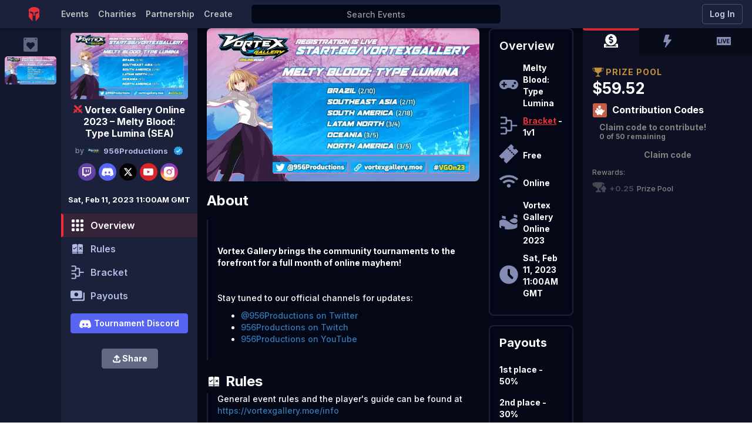

--- FILE ---
content_type: text/html; charset=utf-8
request_url: https://matcherino.com/tournaments/87097
body_size: 38450
content:
<!DOCTYPE html><html lang="en-us"><head><meta charSet="utf-8"/><title>Matcherino - Crowd Funding Esports</title><meta name="viewport" content="width=device-width, initial-scale=1"/><link rel="preload" as="image" imageSrcSet="/_next/image?url=https%3A%2F%2Fcdn.matcherino.com%2F138a6938-d33a-4288-8111-98cd92d1a5e0%2F-%2Fcrop%2F1920x1079%2F0%2C0%2F-%2Fresize%2F800x450%2F&amp;w=256&amp;q=75 1x, /_next/image?url=https%3A%2F%2Fcdn.matcherino.com%2F138a6938-d33a-4288-8111-98cd92d1a5e0%2F-%2Fcrop%2F1920x1079%2F0%2C0%2F-%2Fresize%2F800x450%2F&amp;w=640&amp;q=75 2x" fetchpriority="high"/><link rel="preload" as="image" imageSrcSet="/_next/image?url=https%3A%2F%2Fcdn.matcherino.com%2F138a6938-d33a-4288-8111-98cd92d1a5e0%2F-%2Fcrop%2F1920x1079%2F0%2C0%2F-%2Fresize%2F800x450%2F&amp;w=640&amp;q=75 640w, /_next/image?url=https%3A%2F%2Fcdn.matcherino.com%2F138a6938-d33a-4288-8111-98cd92d1a5e0%2F-%2Fcrop%2F1920x1079%2F0%2C0%2F-%2Fresize%2F800x450%2F&amp;w=750&amp;q=75 750w, /_next/image?url=https%3A%2F%2Fcdn.matcherino.com%2F138a6938-d33a-4288-8111-98cd92d1a5e0%2F-%2Fcrop%2F1920x1079%2F0%2C0%2F-%2Fresize%2F800x450%2F&amp;w=828&amp;q=75 828w, /_next/image?url=https%3A%2F%2Fcdn.matcherino.com%2F138a6938-d33a-4288-8111-98cd92d1a5e0%2F-%2Fcrop%2F1920x1079%2F0%2C0%2F-%2Fresize%2F800x450%2F&amp;w=1080&amp;q=75 1080w, /_next/image?url=https%3A%2F%2Fcdn.matcherino.com%2F138a6938-d33a-4288-8111-98cd92d1a5e0%2F-%2Fcrop%2F1920x1079%2F0%2C0%2F-%2Fresize%2F800x450%2F&amp;w=1200&amp;q=75 1200w, /_next/image?url=https%3A%2F%2Fcdn.matcherino.com%2F138a6938-d33a-4288-8111-98cd92d1a5e0%2F-%2Fcrop%2F1920x1079%2F0%2C0%2F-%2Fresize%2F800x450%2F&amp;w=1920&amp;q=75 1920w, /_next/image?url=https%3A%2F%2Fcdn.matcherino.com%2F138a6938-d33a-4288-8111-98cd92d1a5e0%2F-%2Fcrop%2F1920x1079%2F0%2C0%2F-%2Fresize%2F800x450%2F&amp;w=2048&amp;q=75 2048w, /_next/image?url=https%3A%2F%2Fcdn.matcherino.com%2F138a6938-d33a-4288-8111-98cd92d1a5e0%2F-%2Fcrop%2F1920x1079%2F0%2C0%2F-%2Fresize%2F800x450%2F&amp;w=3840&amp;q=75 3840w" imageSizes="100vw" fetchpriority="high"/><meta name="next-head-count" content="5"/><base href="/"/><meta charSet="utf-8"/><meta name="keywords" content="e-sports, eSports, crowd-funding, gaming, crowd funding, bounties, twitch, streamers, streaming"/><meta name="description" content="An esports monetization platform provides solutions for tournament organizers, game publishers, brands, and fans. Features include crowd funding, tax management, engagement tools, and analytics."/><meta http-equiv="X-UA-Compatible" content="IE=edge"/><meta http-equiv="PRAGMA" content="NO-CACHE"/><meta http-equiv="CACHE-CONTROL" content="NO-CACHE"/><link href="/public/APPVER/img/favicon.png" rel="shortcut icon"/><link rel="preconnect" href="https://fonts.gstatic.com"/><link rel="stylesheet" href="https://maxcdn.bootstrapcdn.com/bootstrap/latest/css/bootstrap.min.css"/><meta name="REPLACE_WITH_WINDOW_CONFIG"/><link rel="preconnect" href="https://fonts.gstatic.com" crossorigin /><link data-next-font="" rel="preconnect" href="/" crossorigin="anonymous"/><link rel="preload" href="/_next/static/css/c13a0c6ef71bc900.css" as="style"/><link rel="stylesheet" href="/_next/static/css/c13a0c6ef71bc900.css" data-n-g=""/><noscript data-n-css=""></noscript><script defer="" nomodule="" src="/_next/static/chunks/polyfills-c67a75d1b6f99dc8.js"></script><script src="/_next/static/chunks/webpack-17560ca72828975b.js" defer=""></script><script src="/_next/static/chunks/framework-ce84985cd166733a.js" defer=""></script><script src="/_next/static/chunks/main-261fde5b587d03f8.js" defer=""></script><script src="/_next/static/chunks/pages/_app-fc9efc0d7ce0dabd.js" defer=""></script><script src="/_next/static/chunks/1726-dce40b9b8898f940.js" defer=""></script><script src="/_next/static/chunks/5981-fb420bb232f93044.js" defer=""></script><script src="/_next/static/chunks/9706-b1ec891e56b92e40.js" defer=""></script><script src="/_next/static/chunks/6657-a249cc04ce59ee8b.js" defer=""></script><script src="/_next/static/chunks/7592-46de953119cd610b.js" defer=""></script><script src="/_next/static/chunks/1022-5866b5a68259edef.js" defer=""></script><script src="/_next/static/chunks/9350-4fe672f56ea87e8f.js" defer=""></script><script src="/_next/static/chunks/7264-e5c5368a9d028682.js" defer=""></script><script src="/_next/static/chunks/5704-693062db5981dde9.js" defer=""></script><script src="/_next/static/chunks/pages/tournaments/%5B%5B...id%5D%5D-714649449ec9d72b.js" defer=""></script><script src="/_next/static/DyIpH1ns6o7miAzqM4ByY/_buildManifest.js" defer=""></script><script src="/_next/static/DyIpH1ns6o7miAzqM4ByY/_ssgManifest.js" defer=""></script><style data-styled="" data-styled-version="5.3.6">.gGZnTw{background-color:var(--colorMainColor);width:100%;height:48px;display:-webkit-box;display:-webkit-flex;display:-ms-flexbox;display:flex;-webkit-align-items:center;-webkit-box-align:center;-ms-flex-align:center;align-items:center;-webkit-box-pack:center;-webkit-justify-content:center;-ms-flex-pack:center;justify-content:center;-webkit-transition:background-color 0.25s;transition:background-color 0.25s;}/*!sc*/
data-styled.g34[id="sc-e7293f73-0"]{content:"gGZnTw,"}/*!sc*/
.eYUFIn{-webkit-box-flex:0 1 800px !important;display:-webkit-box !important;display:-webkit-flex !important;display:-ms-flexbox !important;display:flex !important;-webkit-flex:1 1;-ms-flex:1 1;flex:1 1;-webkit-box-flex:0 1 800px !important;-webkit-box-align:stretch !important;-webkit-align-items:stretch !important;-webkit-box-align:stretch !important;-ms-flex-align:stretch !important;align-items:stretch !important;-webkit-box-pack:start !important;-webkit-box-pack:start !important;-webkit-justify-content:flex-start !important;-ms-flex-pack:start !important;justify-content:flex-start !important;-webkit-flex-wrap:nowrap !important;-ms-flex-wrap:nowrap !important;flex-wrap:nowrap !important;-webkit-flex-direction:row;-ms-flex-direction:row;flex-direction:row;}/*!sc*/
data-styled.g35[id="sc-e7293f73-1"]{content:"eYUFIn,"}/*!sc*/
.emwcWo{-webkit-box-flex:1 !important;-webkit-flex:1 1 !important;-ms-flex:1 1 !important;flex:1 1 !important;display:-webkit-box !important;display:-webkit-flex !important;display:-ms-flexbox !important;display:flex !important;-webkit-box-align:stretch !important;-webkit-box-align:center !important;-webkit-align-items:center !important;-webkit-box-align:center !important;-ms-flex-align:center !important;align-items:center !important;-webkit-box-pack:center !important;-webkit-box-pack:center !important;-webkit-justify-content:center !important;-ms-flex-pack:center !important;justify-content:center !important;}/*!sc*/
.emwcWo .form-cont{display:-webkit-box;display:-webkit-flex;display:-ms-flexbox;display:flex;-webkit-box-pack:center;-webkit-justify-content:center;-ms-flex-pack:center;justify-content:center;width:100%;}/*!sc*/
data-styled.g36[id="sc-e7293f73-2"]{content:"emwcWo,"}/*!sc*/
.dBbTam{-webkit-box-flex:0 1 auto !important;-webkit-flex:1 1;-ms-flex:1 1;flex:1 1;display:-webkit-box !important;display:-webkit-flex !important;display:-ms-flexbox !important;display:flex !important;-webkit-box-align:center !important;-webkit-align-items:center !important;-webkit-box-align:center !important;-ms-flex-align:center !important;align-items:center !important;-webkit-box-pack:end !important;-webkit-box-pack:end !important;-webkit-justify-content:flex-end !important;-ms-flex-pack:end !important;justify-content:flex-end !important;}/*!sc*/
data-styled.g37[id="sc-e7293f73-3"]{content:"dBbTam,"}/*!sc*/
.fGBxfA{width:64px;height:24px;}/*!sc*/
data-styled.g38[id="sc-e7293f73-4"]{content:"fGBxfA,"}/*!sc*/
.fvKLMG{width:100%;display:-webkit-box;display:-webkit-flex;display:-ms-flexbox;display:flex;}/*!sc*/
.fvKLMG > div{width:100%;display:-webkit-box;display:-webkit-flex;display:-ms-flexbox;display:flex;height:100%;}/*!sc*/
.fvKLMG .bracket-tab-container .actions ul[role=menu]{border:none;background-color:var(--colorDarkBlue);}/*!sc*/
.fvKLMG .bracket-tab-container .actions li[role=separator]{background-color:var(--colorFadedBlue);}/*!sc*/
.fvKLMG .bracket-tab-container .actions li[role=presentation]{color:white;}/*!sc*/
.fvKLMG .bracket-tab-container .actions li[role=presentation] > a{color:white;}/*!sc*/
.fvKLMG .bracket-tab-container .actions li[role=presentation] > a:hover{background-color:var(--colorAdminOrange);}/*!sc*/
.fvKLMG .wl-tournament{height:100% !important;}/*!sc*/
@-webkit-keyframes fadeInOpacity{0%{opacity:0;}100%{opacity:1;}}/*!sc*/
@keyframes fadeInOpacity{0%{opacity:0;}100%{opacity:1;}}/*!sc*/
.fvKLMG .wl-tournament .left .row{-webkit-box-pack:center;-webkit-justify-content:center;-ms-flex-pack:center;justify-content:center;}/*!sc*/
.fvKLMG .wl-tournament .left > div .follow-btn-container{margin-left:5px;}/*!sc*/
.fvKLMG .wl-tournament .left > div .left-tournament-icon{width:15px;height:13.33px;vertical-align:baseline;}/*!sc*/
.fvKLMG .wl-tournament .left > div .left-tournament-icon path{fill:#eb3039;stroke:#eb3039;}/*!sc*/
.fvKLMG .wl-tournament .left > div.scroller-container{width:100%;}/*!sc*/
.fvKLMG .wl-tournament .left > div.scroller-container svg{width:24px;height:24px;margin-right:5px;margin-left:-4px;}/*!sc*/
.fvKLMG .wl-tournament .left > div.scroller-container svg.participants-tab-icon{width:24px;height:24px;}/*!sc*/
.fvKLMG .wl-tournament .left > div.scroller-container svg.market-place-tab-icon{width:21px;}/*!sc*/
.fvKLMG .wl-tournament .left > div.scroller-container svg.stream-tab-icon{width:24px;height:24px;}/*!sc*/
.fvKLMG .wl-tournament .left > div.scroller-container .active-scroll .admin-svg{stroke:#fff;}/*!sc*/
.fvKLMG .wl-tournament .left > div.scroller-container .tab-label{font-style:normal;font-weight:600;font-size:16px;line-height:32px;}/*!sc*/
.fvKLMG .wl-tournament .left > div.button-cont{padding:0px 16px;}/*!sc*/
.fvKLMG .wl-tournament .left > div.button-cont div{width:100%;}/*!sc*/
.fvKLMG .wl-tournament .left > div.title-container{word-break:break-word;font-style:normal;font-weight:bold;font-size:16px;line-height:20px;display:block;}/*!sc*/
.fvKLMG .wl-tournament .left > div.date{font-style:normal;font-weight:bold;font-size:13px;line-height:16px;padding:0 8px;}/*!sc*/
.fvKLMG .wl-tournament .left > div .social-media-icon{border:none;}/*!sc*/
.fvKLMG .wl-tournament .left > div .tournament-detail-tag{background:#404750;border-radius:12px;padding:3px 8px;margin-right:5px;font-style:normal;font-weight:bold;font-size:14px;line-height:17px;}/*!sc*/
.fvKLMG .wl-tournament .left > div .discord-btn{background-color:#5865F2;border:1px solid #5865F2;background-image:none!important;font-style:normal;font-weight:600;font-size:14px;line-height:16px;padding:8px;display:-webkit-box;display:-webkit-flex;display:-ms-flexbox;display:flex;-webkit-align-items:center;-webkit-box-align:center;-ms-flex-align:center;align-items:center;-webkit-box-pack:center;-webkit-justify-content:center;-ms-flex-pack:center;justify-content:center;}/*!sc*/
.fvKLMG .wl-tournament .left > div .discord-btn svg{margin-right:5px;}/*!sc*/
.fvKLMG .wl-tournament .left > div .event-socials-container{-webkit-box-pack:center;-webkit-justify-content:center;-ms-flex-pack:center;justify-content:center;-webkit-flex-wrap:wrap;-ms-flex-wrap:wrap;flex-wrap:wrap;}/*!sc*/
.fvKLMG .wl-tournament .left > div .event-socials-container .social-media-icon{margin-bottom:8px;}/*!sc*/
.fvKLMG .wl-tournament .left > div .event-socials-container .social-media-icon i{font-size:17px;}/*!sc*/
.fvKLMG .wl-tournament .left > div .event-socials-container .social-media-icon.discord{background:#5865F2;}/*!sc*/
.fvKLMG .wl-tournament .left > div .event-socials-container .social-media-icon.discord:hover{background:#d3d3d3;}/*!sc*/
.fvKLMG .wl-tournament .left > div .event-socials-container .social-media-icon.discord svg{margin-top:-2px;}/*!sc*/
.fvKLMG .wl-tournament .left > div .event-socials-container .social-media-icon.instagram{background:radial-gradient(circle farthest-corner at 35% 90%,#fec564,transparent 50%), radial-gradient(circle farthest-corner at 0 140%,#fec564,transparent 50%), radial-gradient(ellipse farthest-corner at 0 -25%,#5258cf,transparent 50%), radial-gradient(ellipse farthest-corner at 20% -50%,#5258cf,transparent 50%), radial-gradient(ellipse farthest-corner at 100% 0,#893dc2,transparent 50%), radial-gradient(ellipse farthest-corner at 60% -20%,#893dc2,transparent 50%), radial-gradient(ellipse farthest-corner at 100% 100%,#d9317a,transparent), linear-gradient(#6559ca,#bc318f 30%,#e33f5f 50%,#f77638 70%,#fec66d 100%);}/*!sc*/
.fvKLMG .wl-tournament .left > div button{width:100%;}/*!sc*/
.fvKLMG .wl-tournament .left > div .nav-stacked li a{margin-left:0px;}/*!sc*/
.fvKLMG .wl-tournament .left > div .btn-leave{color:#fff;background-color:#626784;border:1px solid #626784;}/*!sc*/
.fvKLMG .wl-tournament .left > div .btn-leave:hover{color:#333;background-color:#e6e6e6;border-color:#adadad;}/*!sc*/
.fvKLMG .wl-tournament .left > div .overview-icon{margin-top:0px;margin-bottom:0px;}/*!sc*/
.fvKLMG .wl-tournament .left > div .overview-icon div,.fvKLMG .wl-tournament .left > div .overview-icon button{width:100%;text-overflow:ellipsis;white-space:nowrap;overflow:hidden;}/*!sc*/
.fvKLMG .wl-tournament .left > div .overview-icon .wl-btn-primary{background-color:#4782c7;border:1px solid #4782c7;}/*!sc*/
.fvKLMG .wl-tournament .left > div .overview-icon .check-in-btn{background-color:#208e59;border:1px solid #208e59;}/*!sc*/
.fvKLMG .wl-tournament .left > div .overview-icon .checked-in-btn{width:100%;background-color:transparent;border:1px solid #b2bbe5;color:#208e59;}/*!sc*/
.fvKLMG .wl-tournament .left > div .overview-icon .waitlist-check-in-btn,.fvKLMG .wl-tournament .left > div .overview-icon .join-waitlist-btn{width:100%;background-color:#ed7156;border:1px solid #ed7156;}/*!sc*/
.fvKLMG .wl-tournament .left > div .overview-icon .in-waitlist-checked-in-btn{width:100%;background-color:transparent;border:1px solid #b2bbe5;color:#ed7156;}/*!sc*/
.fvKLMG .wl-tournament .left > div .overview-icon{display:-webkit-box;display:-webkit-flex;display:-ms-flexbox;display:flex;-webkit-flex-wrap:wrap;-ms-flex-wrap:wrap;flex-wrap:wrap;}/*!sc*/
.fvKLMG .wl-tournament .left > div .overview-icon .manage-btn{margin-top:8px;margin-right:0px;}/*!sc*/
.fvKLMG .wl-tournament .left > div .error-message-t{width:100%;}/*!sc*/
.fvKLMG .wl-tournament .left ul .participants-count{background-color:#626784;border-radius:4px;padding:2px 8px;font-style:normal;font-weight:600 !important;font-size:10px !important;line-height:16px !important;color:#fff !important;}/*!sc*/
.fvKLMG .wl-tournament .left ul .bracket-tab-icon path{fill:none !important;stroke:#b2bbe5;}/*!sc*/
@media (max-width:1310px){.fvKLMG .wl-tournament .left > div{width:100%;}.fvKLMG .wl-tournament .tournament-detail-tag{display:block;margin-bottom:5px;}.fvKLMG .wl-tournament .new-action-btn{width:100%;margin-bottom:5px!important;}.fvKLMG .wl-tournament .follow-btn-container{margin-left:0px !important;}}/*!sc*/
@media (max-width:874px){.fvKLMG .wl-tournament .hero-image,.fvKLMG .wl-tournament .left > div{width:200px;}}/*!sc*/
@media (max-width:601px){.fvKLMG .wl-tournament .content-main{max-width:440px;}}/*!sc*/
@media (min-width:1200px){.fvKLMG .wl-tournament .content-main > .row > div.col-lg-8{width:72.66666667%;}.fvKLMG .wl-tournament .content-main > .row > div.col-lg-4{width:27.33333333%;}}/*!sc*/
.fvKLMG .wl-tournament .left.open .share-follow-btn-cont{display:block;}/*!sc*/
.fvKLMG .wl-tournament .left.open .share-follow-btn-cont .new-action-btn{margin-left:0px;width:110px!important;}/*!sc*/
.fvKLMG .wl-tournament .content-main .dropdown li a{font-weight:400!important;font-size:14px !important;color:#3c3c3c !important;}/*!sc*/
.fvKLMG .wl-tournament .content-main .dropdown .dropdown-menu li a{color:#fff !important;}/*!sc*/
.fvKLMG .wl-tournament .content-main .marketplace-container{width:100%;}/*!sc*/
.fvKLMG .wl-tournament .content-main .marketplace-container .marketplace-items-container{display:-webkit-box;display:-webkit-flex;display:-ms-flexbox;display:flex;-webkit-flex-wrap:wrap;-ms-flex-wrap:wrap;flex-wrap:wrap;gap:8px;}/*!sc*/
.fvKLMG .wl-tournament .content-main .marketplace-container .marketplace-items-container > div{-webkit-flex:0 1 32%;-ms-flex:0 1 32%;flex:0 1 32%;max-width:226px;min-width:226px;position:relative;}/*!sc*/
.fvKLMG .wl-tournament .content-main .marketplace-container .marketplace-items-container > div > a{display:block;width:100%;height:100%;}/*!sc*/
.fvKLMG .wl-tournament .content-main .marketplace-container .marketplace-items-container > div > a > div{height:100%;width:100%;margin-top:0;}/*!sc*/
.fvKLMG .wl-tournament .content-main .marketplace-container .marketplace-items-container > div > a > div .marketplace-item{height:100%;}/*!sc*/
@media (max-width:768px){.fvKLMG .wl-tournament .content-main .marketplace-container .marketplace-items-container{-webkit-align-items:center;-webkit-box-align:center;-ms-flex-align:center;align-items:center;}.fvKLMG .wl-tournament .content-main .marketplace-container .marketplace-items-container > div{-webkit-flex:0 1 100%;-ms-flex:0 1 100%;flex:0 1 100%;min-width:unset;max-width:unset;}}/*!sc*/
.fvKLMG .wl-tournament .content-main .tournament-icon path{stroke:none !important;}/*!sc*/
.fvKLMG .wl-tournament .content-main .tab-header-cont{margin-top:16px;}/*!sc*/
.fvKLMG .wl-tournament .content-main .tab-header-cont .tab-header{font-style:normal;font-weight:bold;font-size:24px;line-height:40px;margin-left:8px;}/*!sc*/
@media (max-width:991.98px){.fvKLMG .wl-tournament .content-main .tab-header-cont .tab-header{font-size:20px;}}/*!sc*/
.fvKLMG .wl-tournament .content-main .social-link-discord-svg{margin-top:-2px;}/*!sc*/
.fvKLMG .wl-tournament .content-main .pending-button-content{color:#000;}/*!sc*/
.fvKLMG .wl-tournament .content-main .participants-count{background:#626784;padding:0px 6px;font-style:normal;font-weight:600;font-size:16px;line-height:24px;border-radius:4px;margin-left:5px;}/*!sc*/
.fvKLMG .wl-tournament .content-main .see-all{font-style:normal;font-weight:bold;font-size:16px;text-align:right;line-height:24px;}/*!sc*/
.fvKLMG .wl-tournament .content-main .see-all a{color:#848cb4;}/*!sc*/
.fvKLMG .wl-tournament .content-main .wl-table tr{cursor:pointer;}/*!sc*/
.fvKLMG .wl-tournament .content-main .seeding-list--dropped{background-color:transparent !important;}/*!sc*/
.fvKLMG .wl-tournament .content-main .content-main-section-icon path{fill:#fff;}/*!sc*/
.fvKLMG .wl-tournament .content-main.tournament{padding-top:0px !important;}/*!sc*/
.fvKLMG .wl-tournament .content-main.tournament > .row > div{margin-top:16px;}/*!sc*/
.fvKLMG .wl-tournament .content-main.tournament .admin-heading{margin-top:16px;}/*!sc*/
.fvKLMG .wl-tournament .content-main.bracket-main-container{padding-left:0px !important;padding-right:0px !important;}/*!sc*/
.fvKLMG .wl-tournament .content-main.bracket-main-container .alert-danger{margin-top:16px;}/*!sc*/
.fvKLMG .wl-tournament .content-main.bracket-main-container .bracket-matches .form-section .alert-danger{margin-top:0px;}/*!sc*/
.fvKLMG .wl-tournament .content-main .bracket-tab .card{padding:0 16px;}/*!sc*/
.fvKLMG .wl-tournament .content-main .bracket-tab .card .match-card{position:relative;background-color:var(--colorMainColor);}/*!sc*/
.fvKLMG .wl-tournament .content-main .bracket-tab .card .match-card .bracket-matches{margin:0 auto;}/*!sc*/
.fvKLMG .wl-tournament .content-main .bracket-tab .match-info .game-body_-sccCCTB-bracket{background-color:#1b213a;}/*!sc*/
.fvKLMG .wl-tournament .content-main .bracket-tab .match-info .win-header{color:#fff;}/*!sc*/
.fvKLMG .wl-tournament .content-main .bracket-tab .match-info .match-player-name > a{color:#fff;}/*!sc*/
.fvKLMG .wl-tournament .content-main .bracket-tab .match-info .team-container .team-avatar{background-color:transparent;}/*!sc*/
.fvKLMG .wl-tournament .content-main .bracket-tab .match-info .team-container .team-info-container .team-name{color:#fff;}/*!sc*/
.fvKLMG .wl-tournament .content-main .bracket-tab .match-info .team-container .player-name{color:#fff;}/*!sc*/
.fvKLMG .wl-tournament .content-main .bracket-tab .bracket-admin-section{padding:0 16px;}/*!sc*/
.fvKLMG .wl-tournament .content-main .bracket-tab .bracket-admin-section .card .card-body .form-group label{color:#fff;}/*!sc*/
.fvKLMG .wl-tournament .content-main .bracket-tab .bracket-tab-btn{border:none;background-color:transparent!important;border-radius:0;color:#b2bbe5;font-style:normal;font-weight:bold;font-size:16px;outline:none;box-shadow:none;}/*!sc*/
.fvKLMG .wl-tournament .content-main .bracket-tab .bracket-tab-btn.active{color:#fff;}/*!sc*/
.fvKLMG .wl-tournament .content-main .bracket-tab .bracket-tab-btn.active::after{display:block;content:"";border-bottom:4px solid #eb3039;position:absolute;width:calc(100% - 12px);}/*!sc*/
.fvKLMG .wl-tournament .content-main .bracket-tab .card{background-color:transparent;border:none;}/*!sc*/
.fvKLMG .wl-tournament .content-main .bracket-tab .card.matches-card{overflow:hidden;}/*!sc*/
.fvKLMG .wl-tournament .content-main .bracket-tab .card #bracket-container .show{margin-left:15px;width:100px;}/*!sc*/
.fvKLMG .wl-tournament .content-main .bracket-tab .card div.actions .dropdown.btn-group{position:absolute;top:0;right:0px;}/*!sc*/
.fvKLMG .wl-tournament .content-main .bracket-tab .card .dropdown > #bracket-actions{background-color:var(--colorAdminOrange)!important;color:white;border:none;margin-top:0px;font-style:normal;font-weight:normal;font-size:14px;margin-right:16px;}/*!sc*/
.fvKLMG .wl-tournament .content-main .bracket-tab .card .dropdown > #bracket-actions:hover,.fvKLMG .wl-tournament .content-main .bracket-tab .card .dropdown > #bracket-actions:focus{background-color:white;color:var(--colorAdminOrange);}/*!sc*/
.fvKLMG .wl-tournament .content-main .bracket-tab .card .dropdown > #bracket-actions:hover path,.fvKLMG .wl-tournament .content-main .bracket-tab .card .dropdown > #bracket-actions:focus path{fill:var(--colorAdminOrange);}/*!sc*/
@media (max-width:575.98px){.fvKLMG .wl-tournament .content-main .bracket-tab .card .dropdown > #bracket-actions{display:-webkit-box;display:-webkit-flex;display:-ms-flexbox;display:flex;width:32px;height:32px;-webkit-box-pack:center;-webkit-justify-content:center;-ms-flex-pack:center;justify-content:center;-webkit-align-items:center;-webkit-box-align:center;-ms-flex-align:center;align-items:center;border-radius:50%;padding:0;}}/*!sc*/
.fvKLMG .wl-tournament .content-main .bracket-tab .card .bracket-actions-bar div,.fvKLMG .wl-tournament .content-main .bracket-tab .card .bracket-actions-bar button{margin-top:0px;}/*!sc*/
.fvKLMG .wl-tournament .content-main .bracket-tab .card .bracket-actions-bar .bracket-search .Select-control{border-top-right-radius:0px;border-bottom-right-radius:0px;border-top-left-radius:12px;border-bottom-left-radius:12px;color:#626784;background-color:transparent;border:1px solid #626784;}/*!sc*/
.fvKLMG .wl-tournament .content-main .bracket-tab .card .bracket-actions-bar .bracket-search .Select-control .Select-multi-value-wrapper,.fvKLMG .wl-tournament .content-main .bracket-tab .card .bracket-actions-bar .bracket-search .Select-control .Select-placeholder{height:32px;}/*!sc*/
.fvKLMG .wl-tournament .content-main .bracket-tab .card .bracket-actions-bar .bracket-search .Select-control .Select-placeholder,.fvKLMG .wl-tournament .content-main .bracket-tab .card .bracket-actions-bar .bracket-search .Select-control .Select-value-label{color:#626784;}/*!sc*/
.fvKLMG .wl-tournament .content-main .bracket-tab .card .bracket-actions-bar .bracket-search .Select-control .Select-arrow{border-color:#626784 transparent transparent;}/*!sc*/
.fvKLMG .wl-tournament .content-main .bracket-tab .card .bracket-actions-bar .bracket-search .bracket-btn{border-top-left-radius:0px;border-bottom-left-radius:0px;border-top-right-radius:12px;border-bottom-right-radius:12px;height:34px;margin-left:-4px;background-color:transparent;color:#626784;border-left:none;border:1px solid #626784;}/*!sc*/
.fvKLMG .wl-tournament .content-main .bracket-tab .card .leave-btn{margin-top:0px;}/*!sc*/
.fvKLMG .wl-tournament .content-main .bracket-tab .card .standings-card .card-body{padding:10px;}/*!sc*/
@media (max-width:767.98px){.fvKLMG .wl-tournament .content-main .bracket-tab .card .standings-cont.standings-cont > .row,.fvKLMG .wl-tournament .content-main .bracket-tab .card .bracket-matches.standings-cont > .row,.fvKLMG .wl-tournament .content-main .bracket-tab .card .participants-tab.standings-cont > .row{display:-webkit-box;display:-webkit-flex;display:-ms-flexbox;display:flex;-webkit-flex-flow:column;-ms-flex-flow:column;flex-flow:column;}.fvKLMG .wl-tournament .content-main .bracket-tab .card .standings-cont.standings-cont > .row > div:first-child,.fvKLMG .wl-tournament .content-main .bracket-tab .card .bracket-matches.standings-cont > .row > div:first-child,.fvKLMG .wl-tournament .content-main .bracket-tab .card .participants-tab.standings-cont > .row > div:first-child{margin-bottom:8px;}.fvKLMG .wl-tournament .content-main .bracket-tab .card .standings-cont.standings-cont > .row > div:last-child,.fvKLMG .wl-tournament .content-main .bracket-tab .card .bracket-matches.standings-cont > .row > div:last-child,.fvKLMG .wl-tournament .content-main .bracket-tab .card .participants-tab.standings-cont > .row > div:last-child{-webkit-box-pack:start;-webkit-justify-content:flex-start;-ms-flex-pack:start;justify-content:flex-start;}}/*!sc*/
.fvKLMG .wl-tournament .content-main .bracket-tab .card .standings-cont .form-section,.fvKLMG .wl-tournament .content-main .bracket-tab .card .bracket-matches .form-section,.fvKLMG .wl-tournament .content-main .bracket-tab .card .participants-tab .form-section{margin-top:0px;}/*!sc*/
.fvKLMG .wl-tournament .content-main .bracket-tab .card .standings-cont .form-section > div,.fvKLMG .wl-tournament .content-main .bracket-tab .card .bracket-matches .form-section > div,.fvKLMG .wl-tournament .content-main .bracket-tab .card .participants-tab .form-section > div{margin-top:0px;}/*!sc*/
.fvKLMG .wl-tournament .content-main .bracket-tab .card .standings-cont .filter-text,.fvKLMG .wl-tournament .content-main .bracket-tab .card .bracket-matches .filter-text,.fvKLMG .wl-tournament .content-main .bracket-tab .card .participants-tab .filter-text{font-style:normal;font-weight:600;font-size:14px;color:#626784;}/*!sc*/
.fvKLMG .wl-tournament .content-main .bracket-tab .card .standings-cont .form-control,.fvKLMG .wl-tournament .content-main .bracket-tab .card .bracket-matches .form-control,.fvKLMG .wl-tournament .content-main .bracket-tab .card .participants-tab .form-control{background-color:transparent;height:32px;border:1px solid #626784;color:#626784;border-right:none;border-top-left-radius:12px;border-bottom-left-radius:12px;overflow:hidden;text-overflow:ellipsis;white-space:nowrap;}/*!sc*/
.fvKLMG .wl-tournament .content-main .bracket-tab .card .standings-cont .form-control.filter,.fvKLMG .wl-tournament .content-main .bracket-tab .card .bracket-matches .form-control.filter,.fvKLMG .wl-tournament .content-main .bracket-tab .card .participants-tab .form-control.filter{width:140px;background:#1b213a;border-radius:4px;border:none;}/*!sc*/
.fvKLMG .wl-tournament .content-main .bracket-tab .card .standings-cont .form-control::-webkit-input-placeholder,.fvKLMG .wl-tournament .content-main .bracket-tab .card .bracket-matches .form-control::-webkit-input-placeholder,.fvKLMG .wl-tournament .content-main .bracket-tab .card .participants-tab .form-control::-webkit-input-placeholder{color:#626784;}/*!sc*/
.fvKLMG .wl-tournament .content-main .bracket-tab .card .standings-cont .form-control::-moz-placeholder,.fvKLMG .wl-tournament .content-main .bracket-tab .card .bracket-matches .form-control::-moz-placeholder,.fvKLMG .wl-tournament .content-main .bracket-tab .card .participants-tab .form-control::-moz-placeholder{color:#626784;}/*!sc*/
.fvKLMG .wl-tournament .content-main .bracket-tab .card .standings-cont .form-control:-ms-input-placeholder,.fvKLMG .wl-tournament .content-main .bracket-tab .card .bracket-matches .form-control:-ms-input-placeholder,.fvKLMG .wl-tournament .content-main .bracket-tab .card .participants-tab .form-control:-ms-input-placeholder{color:#626784;}/*!sc*/
.fvKLMG .wl-tournament .content-main .bracket-tab .card .standings-cont .form-control::placeholder,.fvKLMG .wl-tournament .content-main .bracket-tab .card .bracket-matches .form-control::placeholder,.fvKLMG .wl-tournament .content-main .bracket-tab .card .participants-tab .form-control::placeholder{color:#626784;}/*!sc*/
.fvKLMG .wl-tournament .content-main .bracket-tab .card .standings-cont.participants-tab .entrant .form-control,.fvKLMG .wl-tournament .content-main .bracket-tab .card .bracket-matches.participants-tab .entrant .form-control,.fvKLMG .wl-tournament .content-main .bracket-tab .card .participants-tab.participants-tab .entrant .form-control{border-right:1px solid #626784;border-radius:12px;}/*!sc*/
.fvKLMG .wl-tournament .content-main .bracket-tab .card .standings-cont .input-group .input-group-addon,.fvKLMG .wl-tournament .content-main .bracket-tab .card .bracket-matches .input-group .input-group-addon,.fvKLMG .wl-tournament .content-main .bracket-tab .card .participants-tab .input-group .input-group-addon{background-color:transparent;height:10px;border:1px solid #626784;border-left:none;border-top-right-radius:12px;border-bottom-right-radius:12px;}/*!sc*/
.fvKLMG .wl-tournament .content-main .bracket-tab .card .standings-cont .input-group .input-group-addon i,.fvKLMG .wl-tournament .content-main .bracket-tab .card .bracket-matches .input-group .input-group-addon i,.fvKLMG .wl-tournament .content-main .bracket-tab .card .participants-tab .input-group .input-group-addon i{color:#626784;}/*!sc*/
.fvKLMG .wl-tournament .content-main .bracket-tab .card .standings-cont thead tr,.fvKLMG .wl-tournament .content-main .bracket-tab .card .bracket-matches thead tr,.fvKLMG .wl-tournament .content-main .bracket-tab .card .participants-tab thead tr{border-bottom:none;}/*!sc*/
.fvKLMG .wl-tournament .content-main .bracket-tab .card .standings-cont thead th,.fvKLMG .wl-tournament .content-main .bracket-tab .card .bracket-matches thead th,.fvKLMG .wl-tournament .content-main .bracket-tab .card .participants-tab thead th{color:#b2bbe5;font-style:normal;font-weight:bold;font-size:16px;}/*!sc*/
.fvKLMG .wl-tournament .content-main .bracket-tab .card .standings-cont thead th:not(.capitalize),.fvKLMG .wl-tournament .content-main .bracket-tab .card .bracket-matches thead th:not(.capitalize),.fvKLMG .wl-tournament .content-main .bracket-tab .card .participants-tab thead th:not(.capitalize){text-transform:lowercase;}/*!sc*/
.fvKLMG .wl-tournament .content-main .bracket-tab .card .standings-cont thead th:first-letter,.fvKLMG .wl-tournament .content-main .bracket-tab .card .bracket-matches thead th:first-letter,.fvKLMG .wl-tournament .content-main .bracket-tab .card .participants-tab thead th:first-letter{text-transform:capitalize;}/*!sc*/
.fvKLMG .wl-tournament .content-main .bracket-tab .card .standings-cont tbody tr,.fvKLMG .wl-tournament .content-main .bracket-tab .card .bracket-matches tbody tr,.fvKLMG .wl-tournament .content-main .bracket-tab .card .participants-tab tbody tr{border-bottom:0;}/*!sc*/
.fvKLMG .wl-tournament .content-main .bracket-tab .card .standings-cont tbody tr td,.fvKLMG .wl-tournament .content-main .bracket-tab .card .bracket-matches tbody tr td,.fvKLMG .wl-tournament .content-main .bracket-tab .card .participants-tab tbody tr td{font-style:normal;font-weight:500;font-size:16px;}/*!sc*/
.fvKLMG .wl-tournament .content-main .bracket-tab .card .standings-cont tbody tr td .player-container .team-details-container .row,.fvKLMG .wl-tournament .content-main .bracket-tab .card .bracket-matches tbody tr td .player-container .team-details-container .row,.fvKLMG .wl-tournament .content-main .bracket-tab .card .participants-tab tbody tr td .player-container .team-details-container .row{display:-webkit-box;display:-webkit-flex;display:-ms-flexbox;display:flex;-webkit-align-items:center;-webkit-box-align:center;-ms-flex-align:center;align-items:center;}/*!sc*/
.fvKLMG .wl-tournament .content-main .bracket-tab .card .standings-cont tbody tr td .player-container .team-details-container img,.fvKLMG .wl-tournament .content-main .bracket-tab .card .bracket-matches tbody tr td .player-container .team-details-container img,.fvKLMG .wl-tournament .content-main .bracket-tab .card .participants-tab tbody tr td .player-container .team-details-container img{max-width:32px;}/*!sc*/
.fvKLMG .wl-tournament .content-main .bracket-tab .card .standings-cont tbody .user-link-name,.fvKLMG .wl-tournament .content-main .bracket-tab .card .bracket-matches tbody .user-link-name,.fvKLMG .wl-tournament .content-main .bracket-tab .card .participants-tab tbody .user-link-name{color:#fff;font-style:normal;font-weight:500;font-size:16px;}/*!sc*/
.fvKLMG .wl-tournament .content-main .bracket-tab .card .standings-cont .playing_-sccCCTB-bracket,.fvKLMG .wl-tournament .content-main .bracket-tab .card .bracket-matches .playing_-sccCCTB-bracket,.fvKLMG .wl-tournament .content-main .bracket-tab .card .participants-tab .playing_-sccCCTB-bracket{background-color:transparent;}/*!sc*/
.fvKLMG .wl-tournament .content-main .bracket-tab .card .standings-cont.bracket-matches .form-control:not(.filter),.fvKLMG .wl-tournament .content-main .bracket-tab .card .bracket-matches.bracket-matches .form-control:not(.filter),.fvKLMG .wl-tournament .content-main .bracket-tab .card .participants-tab.bracket-matches .form-control:not(.filter){border-right:1px solid #626784;border-top-right-radius:10px;border-bottom-right-radius:10px;}/*!sc*/
.fvKLMG .wl-tournament .content-main .bracket-tab .card .standings-cont.bracket-matches .input-group .form-control,.fvKLMG .wl-tournament .content-main .bracket-tab .card .bracket-matches.bracket-matches .input-group .form-control,.fvKLMG .wl-tournament .content-main .bracket-tab .card .participants-tab.bracket-matches .input-group .form-control{border-right:none;border-top-right-radius:0px;border-bottom-right-radius:0px;}/*!sc*/
.fvKLMG .wl-tournament .content-main .bracket-tab .card .standings-cont.bracket-matches .search-filter .Select-control,.fvKLMG .wl-tournament .content-main .bracket-tab .card .bracket-matches.bracket-matches .search-filter .Select-control,.fvKLMG .wl-tournament .content-main .bracket-tab .card .participants-tab.bracket-matches .search-filter .Select-control{width:130px;}/*!sc*/
.fvKLMG .wl-tournament .content-main .bracket-tab .card .standings-cont.bracket-matches .round-filter .Select-control,.fvKLMG .wl-tournament .content-main .bracket-tab .card .bracket-matches.bracket-matches .round-filter .Select-control,.fvKLMG .wl-tournament .content-main .bracket-tab .card .participants-tab.bracket-matches .round-filter .Select-control{width:90px;}/*!sc*/
.fvKLMG .wl-tournament .content-main .bracket-tab .card .standings-cont.standings-cont,.fvKLMG .wl-tournament .content-main .bracket-tab .card .bracket-matches.standings-cont,.fvKLMG .wl-tournament .content-main .bracket-tab .card .participants-tab.standings-cont{overflow-x:auto;}/*!sc*/
.fvKLMG .wl-tournament .content-main .bracket-tab .card .standings-cont.standings-cont .header-fields,.fvKLMG .wl-tournament .content-main .bracket-tab .card .bracket-matches.standings-cont .header-fields,.fvKLMG .wl-tournament .content-main .bracket-tab .card .participants-tab.standings-cont .header-fields{display:-webkit-box;display:-webkit-flex;display:-ms-flexbox;display:flex;padding-bottom:16px;}/*!sc*/
@media (max-width:767.98px){.fvKLMG .wl-tournament .content-main .bracket-tab .card .standings-cont.standings-cont .header-fields,.fvKLMG .wl-tournament .content-main .bracket-tab .card .bracket-matches.standings-cont .header-fields,.fvKLMG .wl-tournament .content-main .bracket-tab .card .participants-tab.standings-cont .header-fields{-webkit-flex-direction:column;-ms-flex-direction:column;flex-direction:column;gap:8px;}}/*!sc*/
.fvKLMG .wl-tournament .content-main .bracket-tab .card .standings-cont.standings-cont .header-fields .phase-filter,.fvKLMG .wl-tournament .content-main .bracket-tab .card .bracket-matches.standings-cont .header-fields .phase-filter,.fvKLMG .wl-tournament .content-main .bracket-tab .card .participants-tab.standings-cont .header-fields .phase-filter{width:8%;}/*!sc*/
.fvKLMG .wl-tournament .content-main .bracket-tab .card .standings-cont.standings-cont .header-fields .round-filter,.fvKLMG .wl-tournament .content-main .bracket-tab .card .bracket-matches.standings-cont .header-fields .round-filter,.fvKLMG .wl-tournament .content-main .bracket-tab .card .participants-tab.standings-cont .header-fields .round-filter{display:-webkit-box;display:-webkit-flex;display:-ms-flexbox;display:flex;-webkit-align-items:center;-webkit-box-align:center;-ms-flex-align:center;align-items:center;width:20%;margin-left:auto;}/*!sc*/
@media (max-width:767.98px){.fvKLMG .wl-tournament .content-main .bracket-tab .card .standings-cont.standings-cont .header-fields .round-filter,.fvKLMG .wl-tournament .content-main .bracket-tab .card .bracket-matches.standings-cont .header-fields .round-filter,.fvKLMG .wl-tournament .content-main .bracket-tab .card .participants-tab.standings-cont .header-fields .round-filter{margin-left:unset;width:100%;}}/*!sc*/
.fvKLMG .wl-tournament .content-main .bracket-tab .card .standings-cont.standings-cont::-webkit-scrollbar,.fvKLMG .wl-tournament .content-main .bracket-tab .card .bracket-matches.standings-cont::-webkit-scrollbar,.fvKLMG .wl-tournament .content-main .bracket-tab .card .participants-tab.standings-cont::-webkit-scrollbar{width:8px;}/*!sc*/
.fvKLMG .wl-tournament .content-main .bracket-tab .card .standings-cont.standings-cont::-webkit-scrollbar-track,.fvKLMG .wl-tournament .content-main .bracket-tab .card .bracket-matches.standings-cont::-webkit-scrollbar-track,.fvKLMG .wl-tournament .content-main .bracket-tab .card .participants-tab.standings-cont::-webkit-scrollbar-track{background:#070b1a;}/*!sc*/
.fvKLMG .wl-tournament .content-main .bracket-tab .card .standings-cont.standings-cont::-webkit-scrollbar-thumb,.fvKLMG .wl-tournament .content-main .bracket-tab .card .bracket-matches.standings-cont::-webkit-scrollbar-thumb,.fvKLMG .wl-tournament .content-main .bracket-tab .card .participants-tab.standings-cont::-webkit-scrollbar-thumb{background:#171e3e;}/*!sc*/
.fvKLMG .wl-tournament .content-main .bracket-tab .card .standings-cont.standings-cont::-webkit-scrollbar-thumb:hover,.fvKLMG .wl-tournament .content-main .bracket-tab .card .bracket-matches.standings-cont::-webkit-scrollbar-thumb:hover,.fvKLMG .wl-tournament .content-main .bracket-tab .card .participants-tab.standings-cont::-webkit-scrollbar-thumb:hover{background:#626784;}/*!sc*/
.fvKLMG .wl-tournament .content-main .bracket-tab .card .standings-cont.standings-cont .round-filter .Select,.fvKLMG .wl-tournament .content-main .bracket-tab .card .bracket-matches.standings-cont .round-filter .Select,.fvKLMG .wl-tournament .content-main .bracket-tab .card .participants-tab.standings-cont .round-filter .Select{width:50%;}/*!sc*/
.fvKLMG .wl-tournament .content-main .bracket-tab .card .standings-cont.standings-cont select.form-control,.fvKLMG .wl-tournament .content-main .bracket-tab .card .bracket-matches.standings-cont select.form-control,.fvKLMG .wl-tournament .content-main .bracket-tab .card .participants-tab.standings-cont select.form-control{border-right:1px solid #626784;border-top-right-radius:12px;border-bottom-right-radius:12px;}/*!sc*/
.fvKLMG .wl-tournament .content-main .bracket-tab .card .standings-cont.standings-cont .participants-list,.fvKLMG .wl-tournament .content-main .bracket-tab .card .bracket-matches.standings-cont .participants-list,.fvKLMG .wl-tournament .content-main .bracket-tab .card .participants-tab.standings-cont .participants-list{background-color:transparent;margin-bottom:0px;padding:0;}/*!sc*/
@media (max-width:767.98px){.fvKLMG .wl-tournament .content-main .bracket-tab .card .standings-cont.standings-cont .participants-list .team-toggle-details,.fvKLMG .wl-tournament .content-main .bracket-tab .card .bracket-matches.standings-cont .participants-list .team-toggle-details,.fvKLMG .wl-tournament .content-main .bracket-tab .card .participants-tab.standings-cont .participants-list .team-toggle-details{-webkit-align-items:center;-webkit-box-align:center;-ms-flex-align:center;align-items:center;}}/*!sc*/
.fvKLMG .wl-tournament .content-main .bracket-tab .card .standings-cont.standings-cont .participants-list .team-toggle-details .team-toggle-members .participant-toggle,.fvKLMG .wl-tournament .content-main .bracket-tab .card .bracket-matches.standings-cont .participants-list .team-toggle-details .team-toggle-members .participant-toggle,.fvKLMG .wl-tournament .content-main .bracket-tab .card .participants-tab.standings-cont .participants-list .team-toggle-details .team-toggle-members .participant-toggle{max-width:175px;}/*!sc*/
.fvKLMG .wl-tournament .content-main .bracket-tab .card .standings-cont.standings-cont .participants-list img,.fvKLMG .wl-tournament .content-main .bracket-tab .card .bracket-matches.standings-cont .participants-list img,.fvKLMG .wl-tournament .content-main .bracket-tab .card .participants-tab.standings-cont .participants-list img{object-fit:cover;border-radius:50%;}/*!sc*/
.fvKLMG .wl-tournament .content-main .bracket-tab .card .standings-cont.standings-cont .participants-list img:not(.emoji),.fvKLMG .wl-tournament .content-main .bracket-tab .card .bracket-matches.standings-cont .participants-list img:not(.emoji),.fvKLMG .wl-tournament .content-main .bracket-tab .card .participants-tab.standings-cont .participants-list img:not(.emoji){width:32px;height:32px;}/*!sc*/
.fvKLMG .wl-tournament .content-main .bracket-tab .card .standings-cont.standings-cont .participants-list img.team-toggle-avatar,.fvKLMG .wl-tournament .content-main .bracket-tab .card .bracket-matches.standings-cont .participants-list img.team-toggle-avatar,.fvKLMG .wl-tournament .content-main .bracket-tab .card .participants-tab.standings-cont .participants-list img.team-toggle-avatar{height:48px;width:48px;}/*!sc*/
.fvKLMG .wl-tournament .content-main .bracket-tab .card .standings-cont.standings-cont .participants-list .team-members .user-avatar-cont .user-link-icon,.fvKLMG .wl-tournament .content-main .bracket-tab .card .bracket-matches.standings-cont .participants-list .team-members .user-avatar-cont .user-link-icon,.fvKLMG .wl-tournament .content-main .bracket-tab .card .participants-tab.standings-cont .participants-list .team-members .user-avatar-cont .user-link-icon{height:20px;width:20px;}/*!sc*/
.fvKLMG .wl-tournament .content-main .bracket-tab .card .standings-cont.standings-cont .participants-list .team-name,.fvKLMG .wl-tournament .content-main .bracket-tab .card .bracket-matches.standings-cont .participants-list .team-name,.fvKLMG .wl-tournament .content-main .bracket-tab .card .participants-tab.standings-cont .participants-list .team-name{margin-left:10px;}/*!sc*/
.fvKLMG .wl-tournament .content-main .bracket-tab .card .standings-cont.standings-cont .winner-entrant,.fvKLMG .wl-tournament .content-main .bracket-tab .card .bracket-matches.standings-cont .winner-entrant,.fvKLMG .wl-tournament .content-main .bracket-tab .card .participants-tab.standings-cont .winner-entrant{color:#fff;}/*!sc*/
.fvKLMG .wl-tournament .content-main .bracket-tab .card .standings-cont.standings-cont .dropped_-sccCCTB-bracket,.fvKLMG .wl-tournament .content-main .bracket-tab .card .bracket-matches.standings-cont .dropped_-sccCCTB-bracket,.fvKLMG .wl-tournament .content-main .bracket-tab .card .participants-tab.standings-cont .dropped_-sccCCTB-bracket{background-color:transparent;}/*!sc*/
.fvKLMG .wl-tournament .content-main .bracket-tab .card .standings-cont.standings-cont .user-link-name,.fvKLMG .wl-tournament .content-main .bracket-tab .card .bracket-matches.standings-cont .user-link-name,.fvKLMG .wl-tournament .content-main .bracket-tab .card .participants-tab.standings-cont .user-link-name{font-style:normal;font-weight:bold;font-size:16px;}/*!sc*/
.fvKLMG .wl-tournament .content-main .bracket-tab .card .standings-cont.standings-cont .user-link-name,.fvKLMG .wl-tournament .content-main .bracket-tab .card .bracket-matches.standings-cont .user-link-name,.fvKLMG .wl-tournament .content-main .bracket-tab .card .participants-tab.standings-cont .user-link-name,.fvKLMG .wl-tournament .content-main .bracket-tab .card .standings-cont.standings-cont .team-name .team-name,.fvKLMG .wl-tournament .content-main .bracket-tab .card .bracket-matches.standings-cont .team-name .team-name,.fvKLMG .wl-tournament .content-main .bracket-tab .card .participants-tab.standings-cont .team-name .team-name{word-break:break-all;overflow:hidden;display:-webkit-box;-webkit-line-clamp:1;-webkit-box-orient:vertical;}/*!sc*/
.fvKLMG .wl-tournament .content-main .bracket-tab .card .standings-cont.standings-cont .champ-icon,.fvKLMG .wl-tournament .content-main .bracket-tab .card .bracket-matches.standings-cont .champ-icon,.fvKLMG .wl-tournament .content-main .bracket-tab .card .participants-tab.standings-cont .champ-icon{margin-left:-29px;}/*!sc*/
.fvKLMG .wl-tournament .content-main .bracket-tab .card .standings-cont.standings-cont .table tbody tr:nth-child(odd),.fvKLMG .wl-tournament .content-main .bracket-tab .card .bracket-matches.standings-cont .table tbody tr:nth-child(odd),.fvKLMG .wl-tournament .content-main .bracket-tab .card .participants-tab.standings-cont .table tbody tr:nth-child(odd){background:-webkit-linear-gradient(to right,#10152b 0%,rgba(36,40,55,0) 100%);background:linear-gradient(to right,#10152b 0%,rgba(36,40,55,0) 100%);background:-moz-linear-gradient(to right,#10152b 0%,rgba(36,40,55,0) 100%) background-repeat:no-repeat;background-attachment:fixed !important;}/*!sc*/
.fvKLMG .wl-tournament .content-main .bracket-tab .card .standings-cont.standings-cont .table tbody tr.team-sub-info-container,.fvKLMG .wl-tournament .content-main .bracket-tab .card .bracket-matches.standings-cont .table tbody tr.team-sub-info-container,.fvKLMG .wl-tournament .content-main .bracket-tab .card .participants-tab.standings-cont .table tbody tr.team-sub-info-container{background:linear-gradient(90deg,rgba(16,21,43,0.5) 0%,rgba(36,40,55,0) 100%);}/*!sc*/
@media (max-width:767.98px){.fvKLMG .wl-tournament .content-main .bracket-tab .card .standings-cont.standings-cont .table tbody tr.team-sub-info-container td,.fvKLMG .wl-tournament .content-main .bracket-tab .card .bracket-matches.standings-cont .table tbody tr.team-sub-info-container td,.fvKLMG .wl-tournament .content-main .bracket-tab .card .participants-tab.standings-cont .table tbody tr.team-sub-info-container td{padding:0;}}/*!sc*/
@media (max-width:767.98px){.fvKLMG .wl-tournament .content-main .bracket-tab .card .standings-cont.standings-cont .table tbody tr.team-sub-info-container .sections,.fvKLMG .wl-tournament .content-main .bracket-tab .card .bracket-matches.standings-cont .table tbody tr.team-sub-info-container .sections,.fvKLMG .wl-tournament .content-main .bracket-tab .card .participants-tab.standings-cont .table tbody tr.team-sub-info-container .sections{margin-left:72px;border-top:1px solid #626784;padding:8px 0;}.fvKLMG .wl-tournament .content-main .bracket-tab .card .standings-cont.standings-cont .table tbody tr.team-sub-info-container .sections .user-link-name,.fvKLMG .wl-tournament .content-main .bracket-tab .card .bracket-matches.standings-cont .table tbody tr.team-sub-info-container .sections .user-link-name,.fvKLMG .wl-tournament .content-main .bracket-tab .card .participants-tab.standings-cont .table tbody tr.team-sub-info-container .sections .user-link-name{max-width:130px;}.fvKLMG .wl-tournament .content-main .bracket-tab .card .standings-cont.standings-cont .table tbody tr.team-sub-info-container .sections .user-link-name.is-captain,.fvKLMG .wl-tournament .content-main .bracket-tab .card .bracket-matches.standings-cont .table tbody tr.team-sub-info-container .sections .user-link-name.is-captain,.fvKLMG .wl-tournament .content-main .bracket-tab .card .participants-tab.standings-cont .table tbody tr.team-sub-info-container .sections .user-link-name.is-captain{max-width:103px;}.fvKLMG .wl-tournament .content-main .bracket-tab .card .standings-cont.standings-cont .table tbody tr.team-sub-info-container .sections > span:first-child,.fvKLMG .wl-tournament .content-main .bracket-tab .card .bracket-matches.standings-cont .table tbody tr.team-sub-info-container .sections > span:first-child,.fvKLMG .wl-tournament .content-main .bracket-tab .card .participants-tab.standings-cont .table tbody tr.team-sub-info-container .sections > span:first-child{color:#b2bbe5;margin-right:16px;}}/*!sc*/
.fvKLMG .wl-tournament .content-main .bracket-tab .card .standings-cont.standings-cont .table tbody tr.team-sub-info-container .team-info-members > div,.fvKLMG .wl-tournament .content-main .bracket-tab .card .bracket-matches.standings-cont .table tbody tr.team-sub-info-container .team-info-members > div,.fvKLMG .wl-tournament .content-main .bracket-tab .card .participants-tab.standings-cont .table tbody tr.team-sub-info-container .team-info-members > div{margin-bottom:8px;}/*!sc*/
.fvKLMG .wl-tournament .content-main .bracket-tab .card .standings-cont.standings-cont .table tbody tr.team-sub-info-container .team-info-members > div .user-link,.fvKLMG .wl-tournament .content-main .bracket-tab .card .bracket-matches.standings-cont .table tbody tr.team-sub-info-container .team-info-members > div .user-link,.fvKLMG .wl-tournament .content-main .bracket-tab .card .participants-tab.standings-cont .table tbody tr.team-sub-info-container .team-info-members > div .user-link{width:unset;}/*!sc*/
.fvKLMG .wl-tournament .content-main .bracket-tab .card .standings-cont.standings-cont .table tbody tr.team-sub-info-container .team-info-members > div .user-link .user-avatar-cont,.fvKLMG .wl-tournament .content-main .bracket-tab .card .bracket-matches.standings-cont .table tbody tr.team-sub-info-container .team-info-members > div .user-link .user-avatar-cont,.fvKLMG .wl-tournament .content-main .bracket-tab .card .participants-tab.standings-cont .table tbody tr.team-sub-info-container .team-info-members > div .user-link .user-avatar-cont{margin-right:8px;}/*!sc*/
.fvKLMG .wl-tournament .content-main .bracket-tab .card .standings-cont.standings-cont .table tbody tr.team-sub-info-container .team-info-members > div .team-captain-badge-container,.fvKLMG .wl-tournament .content-main .bracket-tab .card .bracket-matches.standings-cont .table tbody tr.team-sub-info-container .team-info-members > div .team-captain-badge-container,.fvKLMG .wl-tournament .content-main .bracket-tab .card .participants-tab.standings-cont .table tbody tr.team-sub-info-container .team-info-members > div .team-captain-badge-container{position:relative;}/*!sc*/
.fvKLMG .wl-tournament .content-main .bracket-tab .card .standings-cont.standings-cont .table tbody tr.team-sub-info-container .team-info-members > div .team-captain-badge-container > div,.fvKLMG .wl-tournament .content-main .bracket-tab .card .bracket-matches.standings-cont .table tbody tr.team-sub-info-container .team-info-members > div .team-captain-badge-container > div,.fvKLMG .wl-tournament .content-main .bracket-tab .card .participants-tab.standings-cont .table tbody tr.team-sub-info-container .team-info-members > div .team-captain-badge-container > div{position:absolute;bottom:-5px;right:-4px;}/*!sc*/
.fvKLMG .wl-tournament .content-main .bracket-tab .card .standings-cont.standings-cont .table tbody tr.team-sub-info-container .team-info-members > div .team-captain-badge-container > div img,.fvKLMG .wl-tournament .content-main .bracket-tab .card .bracket-matches.standings-cont .table tbody tr.team-sub-info-container .team-info-members > div .team-captain-badge-container > div img,.fvKLMG .wl-tournament .content-main .bracket-tab .card .participants-tab.standings-cont .table tbody tr.team-sub-info-container .team-info-members > div .team-captain-badge-container > div img{border:4px solid #0d1123;border-radius:50%;width:20px !important;height:20px !important;max-width:initial;background:#0d1123;}/*!sc*/
.fvKLMG .wl-tournament .content-main .bracket-tab .card .standings-cont.standings-cont .table tbody tr.team-sub-info-container .team-info-members > div .tag-member,.fvKLMG .wl-tournament .content-main .bracket-tab .card .bracket-matches.standings-cont .table tbody tr.team-sub-info-container .team-info-members > div .tag-member,.fvKLMG .wl-tournament .content-main .bracket-tab .card .participants-tab.standings-cont .table tbody tr.team-sub-info-container .team-info-members > div .tag-member{-webkit-align-items:center;-webkit-box-align:center;-ms-flex-align:center;align-items:center;background:#1b213a;border-radius:4px;color:#b2bbe5;display:-webkit-box;display:-webkit-flex;display:-ms-flexbox;display:flex;font-size:16px;-webkit-box-pack:center;-webkit-justify-content:center;-ms-flex-pack:center;justify-content:center;padding:2px 8px;}/*!sc*/
@media (max-width:767.98px){.fvKLMG .wl-tournament .content-main .bracket-tab .card .standings-cont.standings-cont .table tbody tr.team-sub-info-container .team-info-members > div,.fvKLMG .wl-tournament .content-main .bracket-tab .card .bracket-matches.standings-cont .table tbody tr.team-sub-info-container .team-info-members > div,.fvKLMG .wl-tournament .content-main .bracket-tab .card .participants-tab.standings-cont .table tbody tr.team-sub-info-container .team-info-members > div{-webkit-flex:0 0 100%;-ms-flex:0 0 100%;flex:0 0 100%;margin-left:16px;}.fvKLMG .wl-tournament .content-main .bracket-tab .card .standings-cont.standings-cont .table tbody tr.team-sub-info-container .team-info-members > div .tag-member,.fvKLMG .wl-tournament .content-main .bracket-tab .card .bracket-matches.standings-cont .table tbody tr.team-sub-info-container .team-info-members > div .tag-member,.fvKLMG .wl-tournament .content-main .bracket-tab .card .participants-tab.standings-cont .table tbody tr.team-sub-info-container .team-info-members > div .tag-member{font-size:12px;}}/*!sc*/
.fvKLMG .wl-tournament .content-main .bracket-tab .card .standings-cont.standings-cont .table tbody tr .team-toggle i,.fvKLMG .wl-tournament .content-main .bracket-tab .card .bracket-matches.standings-cont .table tbody tr .team-toggle i,.fvKLMG .wl-tournament .content-main .bracket-tab .card .participants-tab.standings-cont .table tbody tr .team-toggle i{cursor:pointer;font-size:14px;}/*!sc*/
@media only screen and (max-width:1392px){.fvKLMG .wl-tournament .content-main .bracket-tab .card .bracket-matches.card-body .actions-section > div{width:100%;}.fvKLMG .wl-tournament .content-main .bracket-tab .card .bracket-matches.card-body .actions-section > div .form-group{margin-bottom:8px;}.fvKLMG .wl-tournament .content-main .bracket-tab .card .bracket-matches.card-body .actions-section > div.phase-filter{margin-bottom:8px;}.fvKLMG .wl-tournament .content-main .bracket-tab .card .bracket-matches.card-body .actions-section .swiss-actions{-webkit-box-pack:start;-webkit-justify-content:flex-start;-ms-flex-pack:start;justify-content:flex-start;}.fvKLMG .wl-tournament .content-main .bracket-tab .card .bracket-matches.card-body .actions-section .swiss-actions > div{margin-bottom:8px;}}/*!sc*/
@media only screen and (max-width:600px){.fvKLMG .wl-tournament .content-main .bracket-tab .card .bracket-matches.card-body .actions-section .swiss-actions > div{text-align:left;}.fvKLMG .wl-tournament .content-main .bracket-tab .card .bracket-matches.card-body .actions-section .swiss-actions > div.action-buttons{width:100%;}}/*!sc*/
.fvKLMG .wl-tournament .content-main .bracket-tab .card .bracket-matches.card-body .matches-list .card{padding:0px;}/*!sc*/
.fvKLMG .wl-tournament .content-main .bracket-tab .card .bracket-matches-tbl-cont{padding:0px !important;}/*!sc*/
.fvKLMG .wl-tournament .content-main .bracket-tab .card .matches-cont{overflow-x:initial;}/*!sc*/
@media screen and (max-width:1280px){.fvKLMG .wl-tournament .content-main .bracket-tab .card .matches-cont > div{-webkit-flex-direction:column;-ms-flex-direction:column;flex-direction:column;}.fvKLMG .wl-tournament .content-main .bracket-tab .card .matches-cont > div .new-match-info-cont{padding:12px;-webkit-box-pack:center;-webkit-justify-content:center;-ms-flex-pack:center;justify-content:center;}.fvKLMG .wl-tournament .content-main .bracket-tab .card .matches-cont > div .new-match-info-cont .match-icon{position:absolute;left:14px;}.fvKLMG .wl-tournament .content-main .bracket-tab .card .matches-cont > div .link-container{padding:8px;}}/*!sc*/
.fvKLMG .wl-tournament .content-main .bracket-tab .card .matches-cont .new-match-info-cont{background-color:#171e3e;border-top-left-radius:8px;border-bottom-left-radius:8px;min-width:192px;}/*!sc*/
@media (max-width:768px),(min-width:992px) and (max-width:1199.98px){.fvKLMG .wl-tournament .content-main .bracket-tab .card .matches-cont .new-match-info-cont{border-bottom-left-radius:0px;border-top-right-radius:8px;-webkit-box-pack:justify;-webkit-justify-content:space-between;-ms-flex-pack:justify;justify-content:space-between;matches-cont;}}/*!sc*/
.fvKLMG .wl-tournament .content-main .bracket-tab .card .matches-cont .new-match-info-cont.with-entrants{background-color:#313755;}/*!sc*/
.fvKLMG .wl-tournament .content-main .bracket-tab .card .matches-cont .new-match-info-cont .match-icon{width:auto;margin-left:10px;}/*!sc*/
@media (max-width:768px){.fvKLMG .wl-tournament .content-main .bracket-tab .card .matches-cont .new-match-info-cont .match-icon{margin-left:8px;}}/*!sc*/
.fvKLMG .wl-tournament .content-main .bracket-tab .card .matches-cont .new-match-info-cont .match-icon .matches-card-check,.fvKLMG .wl-tournament .content-main .bracket-tab .card .matches-cont .new-match-info-cont .match-icon .matches-card-clock{height:23.25px;width:23.25px;}/*!sc*/
.fvKLMG .wl-tournament .content-main .bracket-tab .card .matches-cont .new-match-info-cont .match-icon .matches-card-check path,.fvKLMG .wl-tournament .content-main .bracket-tab .card .matches-cont .new-match-info-cont .match-icon .matches-card-clock path{fill:#fff;}/*!sc*/
.fvKLMG .wl-tournament .content-main .bracket-tab .card .matches-cont .new-match-info-cont .match-icon .matches-card-clock path{fill:#848cb4;}/*!sc*/
.fvKLMG .wl-tournament .content-main .bracket-tab .card .matches-cont .new-match-info-cont .new-match-info{width:80%;}/*!sc*/
@media (max-width:768px),(min-width:992px) and (max-width:1399.98px){.fvKLMG .wl-tournament .content-main .bracket-tab .card .matches-cont .new-match-info-cont .new-match-info{display:-webkit-box;display:-webkit-flex;display:-ms-flexbox;display:flex;-webkit-flex:1;-ms-flex:1;flex:1;-webkit-column-gap:8px;column-gap:8px;-webkit-box-pack:center;-webkit-justify-content:center;-ms-flex-pack:center;justify-content:center;width:auto;}}/*!sc*/
@media (min-width:991.98px) and (max-width:1399.98px){.fvKLMG .wl-tournament .content-main .bracket-tab .card .matches-cont .new-match-info-cont .new-match-info{width:100%;}}/*!sc*/
.fvKLMG .wl-tournament .content-main .bracket-tab .card .matches-cont .new-match-info-cont .new-match-info .round-name,.fvKLMG .wl-tournament .content-main .bracket-tab .card .matches-cont .new-match-info-cont .new-match-info .match-num{font-style:normal;font-weight:bold;font-size:14px;line-height:20px;}/*!sc*/
.fvKLMG .wl-tournament .content-main .bracket-tab .card .matches-cont .new-match-info-cont .new-match-info .round-name.match-num,.fvKLMG .wl-tournament .content-main .bracket-tab .card .matches-cont .new-match-info-cont .new-match-info .match-num.match-num{font-size:12px;color:#848cb4;}/*!sc*/
.fvKLMG .wl-tournament .content-main .bracket-tab .card .matches-cont .link-container{background-color:#0d1123;}/*!sc*/
.fvKLMG .wl-tournament .content-main .bracket-tab .card .matches-cont .new-match-entrant-cont{background-color:#0d1123;-webkit-flex:1 1 auto;-ms-flex:1 1 auto;flex:1 1 auto;overflow:hidden;}/*!sc*/
@media (max-width:768px),(min-width:992px) and (max-width:1199.98px){.fvKLMG .wl-tournament .content-main .bracket-tab .card .matches-cont .new-match-entrant-cont{border-bottom-left-radius:8px;border-bottom-right-radius:8px;}}/*!sc*/
.fvKLMG .wl-tournament .content-main .bracket-tab .card .matches-cont .new-match-entrant-cont.in-progress .entrant-container:nth-child(1){background:linear-gradient(270deg,#232c52 0%,#13182e 100%);}/*!sc*/
.fvKLMG .wl-tournament .content-main .bracket-tab .card .matches-cont .new-match-entrant-cont.in-progress .entrant-container:nth-child(2){background:linear-gradient(270deg,#13182e 0%,#232c52 100%);}/*!sc*/
.fvKLMG .wl-tournament .content-main .bracket-tab .card .matches-cont .new-match-entrant-cont .no-entrant-container{display:-webkit-box;display:-webkit-flex;display:-ms-flexbox;display:flex;-webkit-align-items:center;-webkit-box-align:center;-ms-flex-align:center;align-items:center;font-style:normal;font-weight:bold;font-size:16px;color:#848cb4;overflow:hidden;}/*!sc*/
.fvKLMG .wl-tournament .content-main .bracket-tab .card .matches-cont .new-match-entrant-cont .no-entrant-container.entrantA{-webkit-box-pack:end;-webkit-justify-content:flex-end;-ms-flex-pack:end;justify-content:flex-end;}/*!sc*/
.fvKLMG .wl-tournament .content-main .bracket-tab .card .matches-cont .new-match-entrant-cont .no-entrant-container .entrant-name{overflow:hidden;text-overflow:ellipsis;white-space:nowrap;padding:0 8px;}/*!sc*/
.fvKLMG .wl-tournament .content-main .bracket-tab .card .matches-cont .entrant-container{height:48px;display:-webkit-box;display:-webkit-flex;display:-ms-flexbox;display:flex;-webkit-align-items:center;-webkit-box-align:center;-ms-flex-align:center;align-items:center;}/*!sc*/
@media (max-width:768px){.fvKLMG .wl-tournament .content-main .bracket-tab .card .matches-cont .entrant-container{-webkit-flex:1 0 50%;-ms-flex:1 0 50%;flex:1 0 50%;overflow:hidden;}}/*!sc*/
.fvKLMG .wl-tournament .content-main .bracket-tab .card .matches-cont .entrant-container.entrantA{-webkit-box-pack:end;-webkit-justify-content:flex-end;-ms-flex-pack:end;justify-content:flex-end;}/*!sc*/
.fvKLMG .wl-tournament .content-main .bracket-tab .card .matches-cont .entrant-container .user-matchup.full .user-link-name{font-style:normal;font-weight:bold;font-size:16px;padding:0 8px;}/*!sc*/
@media (max-width:768px){.fvKLMG .wl-tournament .content-main .bracket-tab .card .matches-cont .entrant-container .user-matchup.full .user-link-name{font-size:14px;}}/*!sc*/
@media only screen and (max-width:1480px){.fvKLMG .wl-tournament .content-main .bracket-tab .card .matches-cont .entrant-container .user-matchup.full .user-link-name{max-width:160px;}}/*!sc*/
@media only screen and (max-width:1130px){.fvKLMG .wl-tournament .content-main .bracket-tab .card .matches-cont .entrant-container .user-matchup.full .user-link-name{max-width:130px;}}/*!sc*/
@media only screen and (max-width:991px){.fvKLMG .wl-tournament .content-main .bracket-tab .card .matches-cont .entrant-container .user-matchup.full .user-link-name{max-width:160px;}}/*!sc*/
@media only screen and (max-width:601px){.fvKLMG .wl-tournament .content-main .bracket-tab .card .matches-cont .entrant-container .user-matchup.full .user-link-name{max-width:64px;}}/*!sc*/
@media only screen and (max-width:360px){.fvKLMG .wl-tournament .content-main .bracket-tab .card .matches-cont .entrant-container .user-matchup.full .user-link-name{max-width:56px;}}/*!sc*/
.fvKLMG .wl-tournament .content-main .bracket-tab .card .matches-cont .entrant-container .entrant-score{font-style:normal;font-weight:bold;font-size:20px;color:#fff;}/*!sc*/
.fvKLMG .wl-tournament .content-main .bracket-tab .card .matches-cont .entrant-container .entrant-score.entrantA{margin-left:10px;margin-right:10px;padding-left:10px;border-left:1px solid #313755;}/*!sc*/
.fvKLMG .wl-tournament .content-main .bracket-tab .card .matches-cont .entrant-container .entrant-score.entrantB{margin-left:15px;padding-right:12px;border-right:1px solid #313755;margin-right:5px;}/*!sc*/
.fvKLMG .wl-tournament .content-main .bracket-tab .card .matches-cont .entrant-container .entrant-score.no-entrant{color:#848cb4;}/*!sc*/
.fvKLMG .wl-tournament .content-main .bracket-tab .card .matches-cont .entrant-container.is-winner .entrant-score{color:#fff;}/*!sc*/
.fvKLMG .wl-tournament .content-main .bracket-tab .card .matches-cont .finished .new-match-info-cont{background-color:#313755;}/*!sc*/
.fvKLMG .wl-tournament .content-main .bracket-tab .card .matches-cont .finished .entrant-container:nth-child(1).is-winner{background:linear-gradient(270deg,#232c52 0%,#13182e 100%);}/*!sc*/
.fvKLMG .wl-tournament .content-main .bracket-tab .card .matches-cont .finished .entrant-container:nth-child(2).is-winner{background:linear-gradient(270deg,#13182e 0%,#232c52 100%);}/*!sc*/
.fvKLMG .wl-tournament .content-main .bracket-tab .card .matches-cont .link-container.is-paired{background-color:#141a31;opacity:0.9;}/*!sc*/
@media (min-width:769){.fvKLMG .wl-tournament .content-main .bracket-tab .card .matches-cont{border-top-right-radius:8px;border-bottom-right-radius:8px;}}/*!sc*/
@media (max-width:1356px){.fvKLMG .wl-tournament .content-main .bracket-tab .card .matches-cont > .row{display:block;}.fvKLMG .wl-tournament .content-main .bracket-tab .card .matches-cont > .row > div:nth-child(1){width:100%;border-top-left-radius:0px !important;border-bottom-left-radius:0px !important;}.fvKLMG .wl-tournament .content-main .bracket-tab .card .matches-cont > .row > div:nth-child(2){width:91.6%;}.fvKLMG .wl-tournament .content-main .bracket-tab .card .matches-cont > .row > div:last-child{height:41px;}}/*!sc*/
.fvKLMG .wl-tournament .content-main.stream{max-width:1264px;padding:0px 20px;margin-top:16px;}/*!sc*/
.fvKLMG .wl-tournament .content-main.stream .tournament-icon path{fill:#fff !important;stroke:#fff !important;}/*!sc*/
.fvKLMG .wl-tournament .content-main.stream.small-container{max-width:950px;margin:0 auto;padding:40px 100px;}/*!sc*/
.fvKLMG .wl-tournament .content-main #stream .by{font-style:normal;font-weight:500;font-size:16px;line-height:24px;}/*!sc*/
.fvKLMG .wl-tournament .content-main #stream .creator-name{font-style:normal;font-weight:bold;font-size:16px;line-height:24px;color:#f2f2f2;}/*!sc*/
.fvKLMG .wl-tournament .content-main #stream .stream-content-container{background-color:#000;}/*!sc*/
.fvKLMG .wl-tournament .content-main #stream .stream-content-container.mini-container{padding:0 80px;}/*!sc*/
.fvKLMG .wl-tournament .content-main .heading{margin-bottom:0px;}/*!sc*/
.fvKLMG .wl-tournament .content-main .heading .tournament-icon{margin-right:8px;width:21.26px !important;height:19.26px !important;}/*!sc*/
.fvKLMG .wl-tournament .content-main .heading .tournament-icon path{fill:#eb3039;stroke:#eb3039;}/*!sc*/
.fvKLMG .wl-tournament .content-main .bounty-donation-list.card{background-color:transparent !important;}/*!sc*/
.fvKLMG .wl-tournament .content-main .card-tbl{background-color:#030716;box-shadow:none;}/*!sc*/
.fvKLMG .wl-tournament .content-main .card-tbl thead{background:none;}/*!sc*/
.fvKLMG .wl-tournament .content-main .card-tbl thead th:first-child{padding-left:0px;}/*!sc*/
.fvKLMG .wl-tournament .content-main .card-tbl thead .header-title{color:#b2bbe5;font-style:normal;font-weight:bold;font-size:16px;}/*!sc*/
.fvKLMG .wl-tournament .content-main .card-tbl tbody td:first-child{padding-left:0px;}/*!sc*/
.fvKLMG .wl-tournament .content-main .card-tbl tbody .list-donation-item{border-bottom:1px solid #313755;}/*!sc*/
.fvKLMG .wl-tournament .content-main .card-tbl tbody .list-donation-item .user-link-name{color:#fff;}/*!sc*/
.fvKLMG .wl-tournament .content-main .bracket-admin .participants-tab .team-captain-badge-container{position:relative;}/*!sc*/
.fvKLMG .wl-tournament .content-main .bracket-admin .participants-tab .team-captain-badge-container > div{position:absolute;bottom:-5px;right:-4px;}/*!sc*/
.fvKLMG .wl-tournament .content-main .bracket-admin .participants-tab .team-captain-badge-container > div img{border:4px solid #0d1123;border-radius:50%;width:20px !important;height:20px !important;max-width:initial;background:#0d1123;}/*!sc*/
.fvKLMG .wl-tournament .content-main .bracket-actions-bar .Select,.fvKLMG .wl-tournament .content-main .donations-tab .Select,.fvKLMG .wl-tournament .content-main .standings-cont .Select,.fvKLMG .wl-tournament .content-main .bracket-admin .participants-tab .Select,.fvKLMG .wl-tournament .content-main .bracket-matches .Select,.fvKLMG .wl-tournament .content-main .bracket-admin-section .Select{width:100%;max-width:220px;}/*!sc*/
.fvKLMG .wl-tournament .content-main .bracket-actions-bar .Select .Select-control,.fvKLMG .wl-tournament .content-main .donations-tab .Select .Select-control,.fvKLMG .wl-tournament .content-main .standings-cont .Select .Select-control,.fvKLMG .wl-tournament .content-main .bracket-admin .participants-tab .Select .Select-control,.fvKLMG .wl-tournament .content-main .bracket-matches .Select .Select-control,.fvKLMG .wl-tournament .content-main .bracket-admin-section .Select .Select-control{color:#626784;background-color:#1b213a;border-color:#1b213a;height:32px;}/*!sc*/
.fvKLMG .wl-tournament .content-main .bracket-actions-bar .Select .Select-control .Select-input,.fvKLMG .wl-tournament .content-main .donations-tab .Select .Select-control .Select-input,.fvKLMG .wl-tournament .content-main .standings-cont .Select .Select-control .Select-input,.fvKLMG .wl-tournament .content-main .bracket-admin .participants-tab .Select .Select-control .Select-input,.fvKLMG .wl-tournament .content-main .bracket-matches .Select .Select-control .Select-input,.fvKLMG .wl-tournament .content-main .bracket-admin-section .Select .Select-control .Select-input{background-color:transparent;}/*!sc*/
.fvKLMG .wl-tournament .content-main .bracket-actions-bar .Select .Select-value-label,.fvKLMG .wl-tournament .content-main .donations-tab .Select .Select-value-label,.fvKLMG .wl-tournament .content-main .standings-cont .Select .Select-value-label,.fvKLMG .wl-tournament .content-main .bracket-admin .participants-tab .Select .Select-value-label,.fvKLMG .wl-tournament .content-main .bracket-matches .Select .Select-value-label,.fvKLMG .wl-tournament .content-main .bracket-admin-section .Select .Select-value-label{color:#fff !important;}/*!sc*/
.fvKLMG .wl-tournament .content-main .bracket-actions-bar .Select-clear,.fvKLMG .wl-tournament .content-main .donations-tab .Select-clear,.fvKLMG .wl-tournament .content-main .standings-cont .Select-clear,.fvKLMG .wl-tournament .content-main .bracket-admin .participants-tab .Select-clear,.fvKLMG .wl-tournament .content-main .bracket-matches .Select-clear,.fvKLMG .wl-tournament .content-main .bracket-admin-section .Select-clear{color:#626784;}/*!sc*/
.fvKLMG .wl-tournament .content-main .bracket-actions-bar .Select-menu-outer,.fvKLMG .wl-tournament .content-main .donations-tab .Select-menu-outer,.fvKLMG .wl-tournament .content-main .standings-cont .Select-menu-outer,.fvKLMG .wl-tournament .content-main .bracket-admin .participants-tab .Select-menu-outer,.fvKLMG .wl-tournament .content-main .bracket-matches .Select-menu-outer,.fvKLMG .wl-tournament .content-main .bracket-admin-section .Select-menu-outer{z-index:999;position:absolute;border:1px solid var(--colorMainColor);background-color:var(--colorMainColor);}/*!sc*/
.fvKLMG .wl-tournament .content-main .bracket-actions-bar .Select-menu-outer .Select-option,.fvKLMG .wl-tournament .content-main .donations-tab .Select-menu-outer .Select-option,.fvKLMG .wl-tournament .content-main .standings-cont .Select-menu-outer .Select-option,.fvKLMG .wl-tournament .content-main .bracket-admin .participants-tab .Select-menu-outer .Select-option,.fvKLMG .wl-tournament .content-main .bracket-matches .Select-menu-outer .Select-option,.fvKLMG .wl-tournament .content-main .bracket-admin-section .Select-menu-outer .Select-option{background-color:var(--colorMainColor);color:var(--colorFadedBlue);border:none;}/*!sc*/
.fvKLMG .wl-tournament .content-main .bracket-actions-bar.standings-cont .Select,.fvKLMG .wl-tournament .content-main .donations-tab.standings-cont .Select,.fvKLMG .wl-tournament .content-main .standings-cont.standings-cont .Select,.fvKLMG .wl-tournament .content-main .bracket-admin .participants-tab.standings-cont .Select,.fvKLMG .wl-tournament .content-main .bracket-matches.standings-cont .Select,.fvKLMG .wl-tournament .content-main .bracket-admin-section.standings-cont .Select{width:90px;}/*!sc*/
.fvKLMG .wl-tournament .content-main .bracket-actions-bar.bracket-admin-section .Select-menu-outer .Select-option.is-selected,.fvKLMG .wl-tournament .content-main .donations-tab.bracket-admin-section .Select-menu-outer .Select-option.is-selected,.fvKLMG .wl-tournament .content-main .standings-cont.bracket-admin-section .Select-menu-outer .Select-option.is-selected,.fvKLMG .wl-tournament .content-main .bracket-admin .participants-tab.bracket-admin-section .Select-menu-outer .Select-option.is-selected,.fvKLMG .wl-tournament .content-main .bracket-matches.bracket-admin-section .Select-menu-outer .Select-option.is-selected,.fvKLMG .wl-tournament .content-main .bracket-admin-section.bracket-admin-section .Select-menu-outer .Select-option.is-selected{display:none;}/*!sc*/
.fvKLMG .wl-tournament .content-main .sort-title{font-style:normal;font-weight:600;font-size:14px;color:var(--colorFadedBlue);white-space:nowrap;}/*!sc*/
.fvKLMG .wl-tournament .content-main .donations-tab .section-header-left h3{margin-top:10px;}/*!sc*/
.fvKLMG .wl-tournament .content-main .donations-tab .list-donation-item .user-link-name{max-width:100px;overflow:hidden;text-overflow:ellipsis;}/*!sc*/
.fvKLMG .wl-tournament .content-main .donations-tab .list-donation-item .manage-comments{text-align:left;margin-top:0px;}/*!sc*/
.fvKLMG .wl-tournament .content-main .donations-tab .list-donation-item .manage-comments .btn-danger{margin-top:0px;}/*!sc*/
.fvKLMG .wl-tournament .content-main .donations-tab .list-donation-item .manage-comments .close{color:#fff;opacity:1;}/*!sc*/
.fvKLMG .wl-tournament .content-main .participants-list-container .pool-container{display:-webkit-box;display:-webkit-flex;display:-ms-flexbox;display:flex;-webkit-flex-wrap:wrap;-ms-flex-wrap:wrap;flex-wrap:wrap;}/*!sc*/
.fvKLMG .wl-tournament .content-main .participants-list-container .pool-container .user-link{-webkit-flex:0 0 33%;-ms-flex:0 0 33%;flex:0 0 33%;width:115px;overflow:hidden;text-overflow:ellipsis;white-space:nowrap;margin-bottom:10px;}/*!sc*/
@media (max-width:1460px){.fvKLMG .wl-tournament .content-main .participants-list-container .pool-container .user-link{-webkit-flex:0 0 49%;-ms-flex:0 0 49%;flex:0 0 49%;}}/*!sc*/
.fvKLMG .wl-tournament .content-main .participants-list-container .user-link-name{color:#fff;}/*!sc*/
.fvKLMG .wl-tournament .content-main .participants-list-container .participants-tab .pool-section-container{margin-bottom:8px;}/*!sc*/
.fvKLMG .wl-tournament .content-main .participants-list-container .participants-tab .section-header{margin-bottom:8px;}/*!sc*/
.fvKLMG .wl-tournament .content-main .participants-list-container .participants-tab .admin-section-container{border-top:1px solid #313755;margin-bottom:8px;}/*!sc*/
.fvKLMG .wl-tournament .content-main .participants-list-container .participants-tab .admin-section-container .section-header{margin-top:8px;}/*!sc*/
.fvKLMG .wl-tournament .content-main .participants-list-container .team-section-header{color:#b2bbe5;font-style:normal;font-weight:bold;font-size:18px;line-height:32px;}/*!sc*/
.fvKLMG .wl-tournament .content-main .participants-list-container .free-agent-section .user-link-name{word-break:break-all;overflow:hidden;display:-webkit-box;-webkit-line-clamp:1;-webkit-box-orient:vertical;white-space:initial;}/*!sc*/
.fvKLMG .wl-tournament .content-main .participants-list-container .card.section-container{border:none !important;background-color:transparent !important;}/*!sc*/
.fvKLMG .wl-tournament .content-main .participants-list-container .card .card-body{padding:0px;}/*!sc*/
.fvKLMG .wl-tournament .content-main .participants-list{margin-bottom:10px;border-bottom:none;background-color:#1b213a;}/*!sc*/
.fvKLMG .wl-tournament .content-main .participants-list .team-img{width:48px;height:48px;border-radius:5px;}/*!sc*/
.fvKLMG .wl-tournament .content-main .participants-list .team-name{font-style:normal;font-weight:bold;font-size:16px;line-height:24px;color:#fff;width:600px;}/*!sc*/
.fvKLMG .wl-tournament .content-main .participants-list .team-name .not-check-in,.fvKLMG .wl-tournament .content-main .participants-list .team-name .waitlist-entrant,.fvKLMG .wl-tournament .content-main .participants-list .team-name .primary-entrant{font-style:normal;font-weight:500;font-size:16px;}/*!sc*/
.fvKLMG .wl-tournament .content-main .participants-list .team-name .not-check-in svg,.fvKLMG .wl-tournament .content-main .participants-list .team-name .waitlist-entrant svg,.fvKLMG .wl-tournament .content-main .participants-list .team-name .primary-entrant svg,.fvKLMG .wl-tournament .content-main .participants-list .team-name .not-check-in span,.fvKLMG .wl-tournament .content-main .participants-list .team-name .waitlist-entrant span,.fvKLMG .wl-tournament .content-main .participants-list .team-name .primary-entrant span{vertical-align:middle;}/*!sc*/
.fvKLMG .wl-tournament .content-main .participants-list .team-name .primary-entrant{color:#208e59;}/*!sc*/
.fvKLMG .wl-tournament .content-main .participants-list .team-name .not-check-in{color:#ed7156;}/*!sc*/
.fvKLMG .wl-tournament .content-main .participants-list .team-name .waitlist-entrant{color:#ddd402;}/*!sc*/
.fvKLMG .wl-tournament .content-main .full-team-container{margin-bottom:10px;}/*!sc*/
.fvKLMG .wl-tournament .content-main .full-team-container .participants-list{margin-bottom:0px;}/*!sc*/
.fvKLMG .wl-tournament .content-main .full-team-container .team-details-container{position:relative;}/*!sc*/
.fvKLMG .wl-tournament .content-main .full-team-container .team-details-container .team-section > .team-img-container img{min-width:48px;}/*!sc*/
.fvKLMG .wl-tournament .content-main .full-team-container .team-details-container .team-section > .ml-08{overflow:hidden;width:100%;}/*!sc*/
.fvKLMG .wl-tournament .content-main .full-team-container .team-details-container .team-section > .ml-08 .team-name{max-width:100%;}/*!sc*/
@media (max-width:380px){.fvKLMG .wl-tournament .content-main .full-team-container .team-details-container .team-section > .ml-08 .avatar-section{display:block;}.fvKLMG .wl-tournament .content-main .full-team-container .team-details-container .team-section > .ml-08 .avatar-section .open-icon-container{-webkit-box-pack:end;-webkit-justify-content:flex-end;-ms-flex-pack:end;justify-content:flex-end;}}/*!sc*/
.fvKLMG .wl-tournament .content-main .full-team-container .team-details-container .open-icon i,.fvKLMG .wl-tournament .content-main .full-team-container .team-details-container .hide-icon i{color:#B2BBE5;font-size:18px;}/*!sc*/
.fvKLMG .wl-tournament .content-main .members-display{background-color:#13182e;}/*!sc*/
.fvKLMG .wl-tournament .content-main .members-display .members-list{background-color:transparent;border-bottom:none;display:-webkit-box;display:-webkit-flex;display:-ms-flexbox;display:flex;-webkit-flex:0 0 50%;-ms-flex:0 0 50%;flex:0 0 50%;-webkit-align-items:center;-webkit-box-align:center;-ms-flex-align:center;align-items:center;height:42px;}/*!sc*/
.fvKLMG .wl-tournament .content-main .members-display .members-list > div{padding-left:0px;padding-right:0px;}/*!sc*/
.fvKLMG .wl-tournament .content-main .members-display .members-list > div .user-link-name{word-break:break-all;overflow:hidden;display:-webkit-box;-webkit-line-clamp:1;-webkit-box-orient:vertical;}/*!sc*/
.fvKLMG .wl-tournament .content-main .members-display .members-list .creator-container{color:#b2bbe5;border-radius:4px;background:#1b213a;margin-left:3px;}/*!sc*/
.fvKLMG .wl-tournament .content-main .team-details-container .team-name{margin-left:0px;display:-webkit-box;display:-webkit-flex;display:-ms-flexbox;display:flex;}/*!sc*/
.fvKLMG .wl-tournament .content-main .team-details-container .user-link-icon{width:28px;height:28px;margin-right:8px;}/*!sc*/
.fvKLMG .wl-tournament .content-main .marketplace-icon path{fill:#fff;}/*!sc*/
.fvKLMG .wl-tournament .content-main .payout-body .user-container a.flexboxerino{max-width:116px;}/*!sc*/
.fvKLMG .wl-tournament .content-main .payout-body .user-container a.flexboxerino > div{width:100%;}/*!sc*/
.fvKLMG .wl-tournament .content-main .payout-body .user-container a.flexboxerino > div span{overflow:hidden;text-overflow:ellipsis;white-space:nowrap;width:100%;display:block;}/*!sc*/
.fvKLMG .wl-tournament .content-main .payout-body .wl-table__head{border-bottom:none;padding:4px 8px;}/*!sc*/
.fvKLMG .wl-tournament .content-main .payout-body .wl-table__head th{font-style:normal;font-weight:bold;font-size:16px;line-height:40px;color:#b2bbe5;}/*!sc*/
.fvKLMG .wl-tournament .content-main .payout-body .wl-table__head th .balance-amount-header{color:#626784!important;}/*!sc*/
.fvKLMG .wl-tournament .content-main .payout-body td{font-style:normal;font-weight:bold;font-size:14px;line-height:40px;}/*!sc*/
.fvKLMG .wl-tournament .content-main .payout-body td.user-container span{font-size:16px;}/*!sc*/
.fvKLMG .wl-tournament .content-main .payout-body tbody > tr{border-bottom:none;color:#fff;}/*!sc*/
.fvKLMG .wl-tournament .content-main .payout-body .table > tbody > tr.active > td,.fvKLMG .wl-tournament .content-main .payout-body .well{background-color:#1b213a;}/*!sc*/
.fvKLMG .wl-tournament .content-main .payout-body span{color:#fff !important;}/*!sc*/
.fvKLMG .wl-tournament .content-main .payout-body .additional-payout-header{border-top:1px solid #313755;}/*!sc*/
.fvKLMG .wl-tournament .content-main .payout-body .additional-payout-header span{font-style:normal;font-weight:bold;font-size:18px;line-height:32px;color:#B2BBE5 !important;}/*!sc*/
.fvKLMG .wl-tournament .content-main .payout-body .well{border:none !important;}/*!sc*/
.fvKLMG .wl-tournament .content-main .payout-body .additional-payout.wl-table__head th{padding:2px 8px;border-top:0px;}/*!sc*/
.fvKLMG .wl-tournament .content-main .stretch-goals .stretchgoal{font-style:normal;font-weight:bold;}/*!sc*/
.fvKLMG .wl-tournament .content-main .stretch-goals .stretchgoal .locked{color:#848CB4;}/*!sc*/
.fvKLMG .wl-tournament .content-main .stretch-goals .stretchgoal .charity-logo{width:36px;height:36px;}/*!sc*/
.fvKLMG .wl-tournament .content-main .stretch-goals .stretchgoal .charity-logo path{fill:#FFFFFF;}/*!sc*/
.fvKLMG .wl-tournament .content-main .stretch-goals .stretchgoal svg.is-completed path{fill:#5CCE5A;}/*!sc*/
.fvKLMG .wl-tournament .content-main .stretch-goals .stretchgoal svg.is-completed.charity path{fill:#D763B0;}/*!sc*/
.fvKLMG .wl-tournament .content-main .stretch-goals .stretchgoal .goal-completed{background:#0d1123;border-radius:8px;padding:5px 0;color:#848CB4;}/*!sc*/
.fvKLMG .wl-tournament .content-main .stretch-goals .stretchgoal .stretch-goal-amt{font-size:18px;line-height:32px;color:#848cb4;}/*!sc*/
.fvKLMG .wl-tournament .content-main .stretch-goals .stretchgoal .stretch-goal-amt .completed{font-size:14px;}/*!sc*/
.fvKLMG .wl-tournament .content-main .stretch-goals .stretchgoal .stretch-goal-info-cont{display:-webkit-box;display:-webkit-flex;display:-ms-flexbox;display:flex;-webkit-flex-direction:column;-ms-flex-direction:column;flex-direction:column;width:70%;}/*!sc*/
@media (max-width:575.98px){.fvKLMG .wl-tournament .content-main .stretch-goals .stretchgoal .stretch-goal-info-cont{width:50%;}}/*!sc*/
.fvKLMG .wl-tournament .content-main .stretch-goals .stretchgoal .stretch-goal-info-cont .stretch-goal-title{font-size:18px;font-weight:700;line-height:32px;margin-top:0px;}/*!sc*/
.fvKLMG .wl-tournament .content-main .stretch-goals .stretchgoal .stretch-goal-info-cont .stretch-goal-desc{font-size:14px;font-weight:700;line-height:16px;margin-top:0px;word-break:break-word;}/*!sc*/
.fvKLMG .wl-tournament .content-main .stretch-goals .stretchgoal .next-goal{background:#0d1123;border-radius:8px;padding:5px 0;}/*!sc*/
.fvKLMG .wl-tournament .content-main .stretch-goals .stretchgoal .next-goal .next-goal-percentage{font-size:18px;line-height:20px;}/*!sc*/
.fvKLMG .wl-tournament .content-main .stretch-goals .stretchgoal .next-goal .next-goal-funded{font-size:10px;line-height:12px;}/*!sc*/
.fvKLMG .wl-tournament .content-main .stretch-goals .stretchgoal .stretch-goal-amt-cont{display:-webkit-box;display:-webkit-flex;display:-ms-flexbox;display:flex;-webkit-flex-direction:column;-ms-flex-direction:column;flex-direction:column;margin-left:auto;padding-right:15px;-webkit-align-items:center;-webkit-box-align:center;-ms-flex-align:center;align-items:center;}/*!sc*/
.fvKLMG .wl-tournament .content-main .stretch-goals .stretchgoal .stretch-goal-amt-cont .goal-amount{font-size:18px;}/*!sc*/
.fvKLMG .wl-tournament .content-main .stretch-goals .stretchgoal .stretch-goal-amt-cont .goal-percentage{font-size:12px;}/*!sc*/
.fvKLMG .wl-tournament .content-main .goals-icon path,.fvKLMG .wl-tournament .content-main .payouts-icon path{fill:#fff;}/*!sc*/
.fvKLMG .wl-tournament .content-main .overview .bracket-link a{color:#EB3039!important;-webkit-text-decoration:underline!important;text-decoration:underline!important;text-underline-offset:2px;}/*!sc*/
@media (min-width:$breakpoint-xl){.fvKLMG .wl-tournament .content-main .overview{min-height:408px;}}/*!sc*/
.fvKLMG .wl-tournament .content-main .overview .group-location{background:#848CB4;border-radius:50%;height:32px;width:32px;}/*!sc*/
.fvKLMG .wl-tournament .content-main .overview .bracket-icon path{stroke:rgb(132,140,180);}/*!sc*/
.fvKLMG .wl-tournament .content-main .overview .series-icon path,.fvKLMG .wl-tournament .content-main .overview .venue-icon path,.fvKLMG .wl-tournament .content-main .overview .checkin-icon path{fill:rgb(132,140,180);}/*!sc*/
.fvKLMG .wl-tournament .content-main .overview .checkin-count{width:100%;text-align:center;border:1px solid #848cb4;border-radius:5px;padding:6px;margin-left:12px;}/*!sc*/
.fvKLMG .wl-tournament .content-main .overview .checkin-count.no-cap-with-check-in{background:#208e59;background-image:none !important;border:1px solid #208e59;}/*!sc*/
.fvKLMG .wl-tournament .content-main .overview .checkin-count.single-no-cap{font-size:14px;border:none !important;text-align:left;margin-left:0px!important;}/*!sc*/
.fvKLMG .wl-tournament .content-main .right-info-box{border:2px solid #1b213a;box-sizing:border-box;border-radius:8px;padding:16px;}/*!sc*/
.fvKLMG .wl-tournament .content-main .right-info-box .right-info-header{font-style:normal;font-weight:bold;font-size:20px;line-height:24px;margin-bottom:8px;}/*!sc*/
.fvKLMG .wl-tournament .content-main .right-info-box .donor-name,.fvKLMG .wl-tournament .content-main .right-info-box .donation-amount{font-style:normal;font-weight:bold;font-size:14px;line-height:21px;text-align:right;}/*!sc*/
.fvKLMG .wl-tournament .content-main .right-info-box .donor-name{overflow:hidden;text-overflow:ellipsis;}/*!sc*/
.fvKLMG .wl-tournament .content-main .right-info-box .see-all{font-style:normal;font-weight:bold;font-size:12px;line-height:21px;text-align:right;}/*!sc*/
.fvKLMG .wl-tournament .content-main .right-info-box .see-all a{color:#848cb4;}/*!sc*/
.fvKLMG .wl-tournament .content-main .right-info-box.top-goals .goal-amount svg{width:15px;height:15px;}/*!sc*/
.fvKLMG .wl-tournament .content-main .right-info-box.top-goals .goal-amount .amount{font-size:15px;font-style:normal;font-weight:bold;}/*!sc*/
.fvKLMG .wl-tournament .content-main .right-info-box.top-goals .charity-logo{width:36px;height:36px;}/*!sc*/
.fvKLMG .wl-tournament .content-main .right-info-box.top-goals .charity-logo path{fill:#FFFFFF;}/*!sc*/
.fvKLMG .wl-tournament .content-main .right-info-box.top-goals .goal-title-cont{padding:2px 8px;background:#1b213a;border-radius:5px;font-style:normal;font-weight:bold;font-size:14px;height:36px;background:#626784;}/*!sc*/
.fvKLMG .wl-tournament .content-main .right-info-box.top-goals .goal-title{display:-webkit-box;-webkit-line-clamp:2;-webkit-box-orient:vertical;overflow:hidden;}/*!sc*/
.fvKLMG .wl-tournament .content-main .right-info-box.top-goals .goal-completed,.fvKLMG .wl-tournament .content-main .right-info-box.top-goals .next-goal{background:#1b213a;}/*!sc*/
.fvKLMG .wl-tournament .content-main .right-info-box.top-goals .goal-completed{color:#848cb4;}/*!sc*/
.fvKLMG .wl-tournament .content-main .right-info-box.top-goals .next-goal-percentage{color:#c3903b;}/*!sc*/
.fvKLMG .wl-tournament .content-main .right-info-box.top-goals .next-goal-percentage.charity-goals{color:#e391c7;}/*!sc*/
.fvKLMG .wl-tournament .content-main .right-info-box.top-payouts .payout{font-style:normal;font-weight:bold;font-size:14px;}/*!sc*/
.fvKLMG .wl-tournament .content-main .stream-container{width:100%;opacity:1;-webkit-animation-name:fadeInOpacity;animation-name:fadeInOpacity;-webkit-animation-iteration-count:1;animation-iteration-count:1;-webkit-animation-timing-function:ease-in;animation-timing-function:ease-in;-webkit-animation-duration:3s;animation-duration:3s;}/*!sc*/
.fvKLMG .wl-tournament .content-main .payout-total{border-top:1px solid #313755;}/*!sc*/
.fvKLMG .wl-tournament .content-main .payout-total td{font-style:normal;font-weight:600;font-size:18px;line-height:32px;}/*!sc*/
.fvKLMG .wl-tournament .content-main .payout-total .total-desc{color:#B2BBE5;}/*!sc*/
@media (max-width:767.98px){.fvKLMG .wl-tournament .content-main .bracket-tab{height:unset;padding-bottom:16px;}}/*!sc*/
.fvKLMG .wl-tournament .content-main .bracket-tab .matches-card .alert .close{font-size:21px;position:relative;margin-left:0px;margin-top:0px;color:#000;}/*!sc*/
.fvKLMG .wl-tournament .content-main .bracket-tab .bracket-admin #participants-tab.mobile-view .input-section{display:block;}/*!sc*/
.fvKLMG .wl-tournament .content-main .bracket-tab .bracket-admin #participants-tab.mobile-view .input-section > div{display:block;width:100% !important;padding-left:0px;}/*!sc*/
.fvKLMG .wl-tournament .content-main .bracket-tab .bracket-admin #participants-tab.mobile-view .input-section > div:first-of-type{margin-bottom:16px;}/*!sc*/
.fvKLMG .wl-tournament .content-main .bracket-tab .bracket-admin #participants-tab.mobile-view .entrant-info{font-size:16px;}/*!sc*/
.fvKLMG .wl-tournament .content-main .bracket-tab .bracket-admin #participants-tab.mobile-view .entrant-info .entrant-id{font-size:14px;}/*!sc*/
.fvKLMG .wl-tournament .content-main .bracket-tab .bracket-admin #participants-tab.mobile-view .team-sub-info{margin-left:44px;}/*!sc*/
.fvKLMG .wl-tournament .content-main .bracket-tab .bracket-admin #participants-tab.mobile-view .team-sub-info .sub-info-section{padding:18px 18px 18px 0px;font-style:normal;font-weight:700;font-size:16px;line-height:17px;}/*!sc*/
.fvKLMG .wl-tournament .content-main .bracket-tab .bracket-admin #participants-tab.mobile-view .team-sub-info .sub-info-section .user-link-name{font-size:16px;}/*!sc*/
.fvKLMG .wl-tournament .content-main .bracket-tab .bracket-admin #participants-tab.mobile-view .team-sub-info .sub-info-section .header{color:#B2BBE5;margin-right:16px;}/*!sc*/
.fvKLMG .wl-tournament .content-main .bracket-tab .bracket-admin #participants-tab.mobile-view .team-sub-info .sub-info-section .action span{padding:8px 16px;border:1px solid #626784;box-sizing:border-box;border-radius:4px;}/*!sc*/
.fvKLMG .wl-tournament .content-main .bracket-tab .bracket-admin #participants-tab.mobile-view .team-sub-info .sub-info-section .action span svg path{fill:#B2BBE5;}/*!sc*/
.fvKLMG .wl-tournament .content-main .bracket-tab .bracket-admin #participants-tab.mobile-view .team-sub-info .sub-info-section .action span.entrant-action-btn{padding:5px 15px;font-size:20px;color:#B2BBE5;}/*!sc*/
.fvKLMG .wl-tournament .content-main .bracket-tab .bracket-admin #participants-tab.mobile-view .team-sub-info .sub-info-section:not(.sub-info-section:first-of-type){border-top:1px solid #313755;}/*!sc*/
.fvKLMG .wl-tournament .content-main .bracket-tab .bracket-admin #participants-tab.mobile-view .save-btn{margin-left:44px;padding:15px 15px 15px 0px;border-top:1px solid #313755;}/*!sc*/
.fvKLMG .wl-tournament .content-main .bracket-tab .bracket-admin .participants-tab .user-link-name{color:#fff;}/*!sc*/
.fvKLMG .wl-tournament .content-main .bracket-tab .bracket-admin .participants-tab .more-participants{font-weight:700;font-size:13px;line-height:20px;color:#626784;}/*!sc*/
.fvKLMG .wl-tournament .content-main .bracket-tab .bracket-admin .entrant,.fvKLMG .wl-tournament .content-main .bracket-tab .bracket-admin .entrant-heading{background-color:transparent;font-style:normal;font-weight:bold;}/*!sc*/
.fvKLMG .wl-tournament .content-main .bracket-tab .bracket-admin .entrant.entrant-heading,.fvKLMG .wl-tournament .content-main .bracket-tab .bracket-admin .entrant-heading.entrant-heading{border-bottom:none;font-size:16px;color:#b2bbe5;}/*!sc*/
.fvKLMG .wl-tournament .content-main .bracket-tab .bracket-admin .entrant.entrant,.fvKLMG .wl-tournament .content-main .bracket-tab .bracket-admin .entrant-heading.entrant{border-bottom:1px solid #1f253d;font-size:14px;}/*!sc*/
.fvKLMG .wl-tournament .content-main .bracket-tab .bracket-admin .entrant.entrant.row,.fvKLMG .wl-tournament .content-main .bracket-tab .bracket-admin .entrant-heading.entrant.row{display:-webkit-box;display:-webkit-flex;display:-ms-flexbox;display:flex;-webkit-align-items:center;-webkit-box-align:center;-ms-flex-align:center;align-items:center;}/*!sc*/
.fvKLMG .wl-tournament .content-main .bracket-tab .bracket-admin .entrant.entrant.row .info-openner,.fvKLMG .wl-tournament .content-main .bracket-tab .bracket-admin .entrant-heading.entrant.row .info-openner{background-color:transparent;border:none;padding:0px;}/*!sc*/
.fvKLMG .wl-tournament .content-main .bracket-tab .bracket-admin .entrant.entrant.row .action,.fvKLMG .wl-tournament .content-main .bracket-tab .bracket-admin .entrant-heading.entrant.row .action{color:#b2bbe5;text-align:right;}/*!sc*/
.fvKLMG .wl-tournament .content-main .bracket-tab .bracket-admin .entrant.entrant.row .action svg path,.fvKLMG .wl-tournament .content-main .bracket-tab .bracket-admin .entrant-heading.entrant.row .action svg path{fill:#B2BBE5;}/*!sc*/
.fvKLMG .wl-tournament .content-main .bracket-tab .bracket-admin .entrant.entrant.row .user-avatar,.fvKLMG .wl-tournament .content-main .bracket-tab .bracket-admin .entrant-heading.entrant.row .user-avatar{margin-right:5px;border-radius:50%;}/*!sc*/
.fvKLMG .wl-tournament .content-main .bracket-tab .bracket-admin .entrant.entrant.row .entrant-id,.fvKLMG .wl-tournament .content-main .bracket-tab .bracket-admin .entrant-heading.entrant.row .entrant-id{color:#626784;font-size:14px;}/*!sc*/
.fvKLMG .wl-tournament .content-main .bracket-tab .bracket-admin .entrant.entrant i,.fvKLMG .wl-tournament .content-main .bracket-tab .bracket-admin .entrant-heading.entrant i{color:#CDD6FF;}/*!sc*/
.fvKLMG .wl-tournament .content-main .bracket-tab .section-header{font-style:normal;font-weight:bold;font-size:24px;}/*!sc*/
@media (max-width:575.98px){.fvKLMG .wl-tournament .content-main .bracket-tab .section-header{font-size:20px;}}/*!sc*/
.fvKLMG .wl-tournament .content-main .bracket-tab .section-header .tournament-heading{color:#EB3039;}/*!sc*/
.fvKLMG .wl-tournament .content-main .bracket-tab .section-header .header-icon{height:20px;}/*!sc*/
.fvKLMG .wl-tournament .content-main .bracket-tab .section-header .header-icon path{stroke:#EB3039;}/*!sc*/
.fvKLMG .wl-tournament .content-main .admin-section .admin-subsection span.user-link-name{color:#999 !important;}/*!sc*/
.fvKLMG .wl-tournament .content-main .admin-section .admin-subsection h4{color:#999;}/*!sc*/
.fvKLMG .wl-tournament .content-main .admin-section .admin-subsection .btn-default{color:#000 !important;}/*!sc*/
.fvKLMG .wl-tournament .content-main .admin-section .admin-subsection .participants-list{border-bottom:1px solid #ddd;}/*!sc*/
.fvKLMG .wl-tournament .content-main .admin-section .admin-subsection .participants-list .team-img{width:32px;height:32px;border-radius:50%;}/*!sc*/
.fvKLMG .wl-tournament .content-main .admin-section .admin-subsection .participants-list .open-icon{margin-top:0px;}/*!sc*/
.fvKLMG .wl-tournament .content-main .admin-section .admin-subsection .participants-list .team-details-container .user-link-icon{width:32px;height:32px;}/*!sc*/
@media (max-width:1489px){.fvKLMG .wl-tournament .content-main .members-display .row.members-list{-webkit-flex:0 0 100%;-ms-flex:0 0 100%;flex:0 0 100%;}.fvKLMG .wl-tournament .content-main .members-display .row.members-list .user-link-name{max-width:150px !important;}}/*!sc*/
@media (max-width:991px){.fvKLMG .wl-tournament .content-main .row.participants-list > div:nth-child(2){padding-left:0px;padding-right:0px;}.fvKLMG .wl-tournament .content-main .row.participants-list > div:nth-child(3){margin-top:0px;}.fvKLMG .wl-tournament .content-main .members-display .row.members-list{-webkit-flex:0 0 100%;-ms-flex:0 0 100%;flex:0 0 100%;}.fvKLMG .wl-tournament .content-main .members-display .row.members-list .user-link-name{max-width:121px !important;}.fvKLMG .wl-tournament .content-main .members-display .row.members-list .user-link-name.is-captain{max-width:90px !important;}}/*!sc*/
.fvKLMG .wl-tournament .content-main .payout-users{background-color:#3e3e3e!important;}/*!sc*/
.fvKLMG .wl-tournament .content-main .payout-users .user-link-name{font-style:normal;font-weight:bold;font-size:16px;line-height:40px;}/*!sc*/
.fvKLMG .wl-tournament .content-main .payout-users .role{font-style:normal;font-weight:bold;font-size:13px;line-height:40px;color:#626784!important;}/*!sc*/
.fvKLMG .wl-tournament .right > div svg.is-clicked path{fill:#5cce5a;}/*!sc*/
.fvKLMG .wl-tournament .right .right-pane-container .prize-pool-cont{float:none;}/*!sc*/
.fvKLMG .wl-tournament .right .right-pane-container .prize-pool-cont .prize-pool{font-style:normal;font-weight:bold;font-size:14px;-webkit-letter-spacing:1px;-moz-letter-spacing:1px;-ms-letter-spacing:1px;letter-spacing:1px;line-height:24px;color:#c3903c;}/*!sc*/
.fvKLMG .wl-tournament .right .right-pane-container .prize-pool-cont .prize-pool svg{margin-right:3px;height:20px;width:20px;}/*!sc*/
.fvKLMG .wl-tournament .right .right-pane-container .prize-pool-cont .prize-pool-amt{font-style:normal;font-weight:bold;font-size:26px;color:#ffffff;line-height:32px;}/*!sc*/
.fvKLMG .wl-tournament .right .right-pane-container .prize-pool-cont .contribute-btn{background-color:#c3903c;padding:8px;border-radius:4px;}/*!sc*/
.fvKLMG .wl-tournament .right .right-pane-container .prize-pool-cont .charity-prize-pool{font-style:normal;font-weight:bold;font-size:14px;color:#d763b0;line-height:24px;-webkit-letter-spacing:1px;-moz-letter-spacing:1px;-ms-letter-spacing:1px;letter-spacing:1px;}/*!sc*/
.fvKLMG .wl-tournament .right .right-pane-container .prize-pool-cont .charity-prize-pool svg{height:20px;width:20px;margin-right:3px;}/*!sc*/
.fvKLMG .wl-tournament .right .right-pane-container .prize-pool-cont .charity-prize-pool svg path{fill:#d763b0 !important;}/*!sc*/
.fvKLMG .wl-tournament .right .right-pane-container .stream-list{opacity:1;-webkit-animation-name:fadeInOpacity;animation-name:fadeInOpacity;-webkit-animation-iteration-count:1;animation-iteration-count:1;-webkit-animation-timing-function:ease-in;animation-timing-function:ease-in;-webkit-animation-duration:1s;animation-duration:1s;}/*!sc*/
.fvKLMG .wl-tournament .right .right-pane-container .stream-list .stream-icon path{fill:#fff !important;}/*!sc*/
.fvKLMG .wl-tournament .right .right-pane-container .stream-list .stream-icon.active-stream path{fill:#eb3039 !important;}/*!sc*/
.fvKLMG .wl-tournament .right .stream-list{background-color:#1b213a;padding:10px;border-radius:8px;height:79px;}/*!sc*/
.fvKLMG .wl-tournament .right .stream-list.chat-active{border-bottom-left-radius:0px;border-bottom-right-radius:0px;}/*!sc*/
.fvKLMG .wl-tournament .right .stream-list.stream-active{border-left:3px solid #eb3039;}/*!sc*/
.fvKLMG .wl-tournament .right .stream-list .user-link-icon{width:32px;height:32px;border-radius:50%;}/*!sc*/
.fvKLMG .wl-tournament .right .stream-list .organizer-name{font-style:normal;font-weight:bold;font-size:13px;}/*!sc*/
.fvKLMG .wl-tournament .right .stream-list .organizer-name a{color:#fff;overflow:hidden;text-overflow:ellipsis;white-space:nowrap;display:block;}/*!sc*/
.fvKLMG .wl-tournament .right .stream-list .streamer-name{font-style:normal;font-weight:normal;font-size:13px;max-width:155px;overflow:hidden;text-overflow:ellipsis;white-space:nowrap;}/*!sc*/
.fvKLMG .wl-tournament .right .stream-list .organizer-tag{background:#535e68;border-radius:12px;padding:1px 7px;}/*!sc*/
.fvKLMG .wl-tournament .right .stream-list .stream-chat-icon{float:right;margin-right:-10px;margin-top:-27px;background:#18181b;border-radius:8px 0px 0px 0px;padding:4px;}/*!sc*/
.fvKLMG .wl-tournament .right .stream-list .stream-chat-icon svg{padding-top:3px;}/*!sc*/
@media (max-width:1352px){.fvKLMG .wl-tournament .right .stream-list{height:127px;}.fvKLMG .wl-tournament .right .stream-list > .row > div{width:100%;}.fvKLMG .wl-tournament .right .stream-list .stream-links-container{display:block;}.fvKLMG .wl-tournament .right .stream-list .stream-links-container .stream-links{margin-top:5px;}}/*!sc*/
.fvKLMG .wl-tournament .right .twitch-chat-container{margin-top:-2px;background-color:#18181b;-webkit-transition:0.5s ease;transition:0.5s ease;height:0px;}/*!sc*/
.fvKLMG .wl-tournament .right .twitch-chat-container.active-chat{height:565px;}/*!sc*/
.fvKLMG .wl-tournament .right .right-stream-header{font-style:normal;font-weight:bold;font-size:16px;}/*!sc*/
.fvKLMG .wl-tournament .right .stream-search{height:25px;padding:6px;background-color:#030716;border:1px solid rgba(132,140,180,0.2);box-sizing:border-box;border-radius:8px;}/*!sc*/
.fvKLMG .wl-tournament .right .stream-search::-webkit-input-placeholder{color:#848cb4;opacity:1;font-style:normal;font-weight:normal;font-size:12px;}/*!sc*/
.fvKLMG .wl-tournament .right .stream-search::-moz-placeholder{color:#848cb4;opacity:1;font-style:normal;font-weight:normal;font-size:12px;}/*!sc*/
.fvKLMG .wl-tournament .right .stream-search:-ms-input-placeholder{color:#848cb4;opacity:1;font-style:normal;font-weight:normal;font-size:12px;}/*!sc*/
.fvKLMG .wl-tournament .right .stream-search::placeholder{color:#848cb4;opacity:1;font-style:normal;font-weight:normal;font-size:12px;}/*!sc*/
.fvKLMG .wl-tournament .right .mno-quest .mno-quest-title{font-style:normal;font-weight:bold;font-size:16px;padding-top:0px;}/*!sc*/
.fvKLMG .wl-tournament .right .mno-quest .mno-quest-btn__container{background-color:#171e3e;}/*!sc*/
.fvKLMG .wl-tournament .right .mno-quest .mno-quest-btn__container.success{background-color:transparent;}/*!sc*/
.fvKLMG .wl-tournament .right .mno-quest .mno-quest-btn__container.disable{background-color:transparent;}/*!sc*/
.fvKLMG .wl-tournament .right .mno-quest .mno-quest-btn__container.disable .wl-quest__share .wl--m-r-0_50{opacity:0.5;}/*!sc*/
.fvKLMG .wl-tournament .right .mno-quest .mno-quest-btn__container.disable .mno-quest__action{color:#828282 !important;}/*!sc*/
.fvKLMG .wl-tournament .right .mno-quest .mno-quest-btn__container.disable .mno-quest__action:hover{color:#828282 !important;}/*!sc*/
.fvKLMG .wl-tournament .right .mno-quest .mno-quest-btn__container.disable .mno-quest__action .mno-quest__image{opacity:0.5;}/*!sc*/
.fvKLMG .wl-tournament .right .mno-quest .mno-quest-btn__container.disable .quest-btn{background-color:transparent !important;border:none !important;color:#828282;}/*!sc*/
.fvKLMG .wl-tournament .right .mno-quest .mno-quest-btn__container.disable .quest-btn svg path{fill:#828282;}/*!sc*/
.fvKLMG .wl-tournament .right .mno-quest .mno-quest-btn__container.disable .quest-trophy path{fill:#828282;stroke:#828282;}/*!sc*/
.fvKLMG .wl-tournament .right .mno-quest .mno-quest-btn__container.disable .prize-pool-text,.fvKLMG .wl-tournament .right .mno-quest .mno-quest-btn__container.disable .quest-amount,.fvKLMG .wl-tournament .right .mno-quest .mno-quest-btn__container.disable .rewards,.fvKLMG .wl-tournament .right .mno-quest .mno-quest-btn__container.disable .claim-text,.fvKLMG .wl-tournament .right .mno-quest .mno-quest-btn__container.disable .remaining-clicks,.fvKLMG .wl-tournament .right .mno-quest .mno-quest-btn__container.disable i{color:#828282 !important;}/*!sc*/
.fvKLMG .wl-tournament .right .mno-quest .quest-trophy{width:20px;}/*!sc*/
.fvKLMG .wl-tournament .right .sponsor-details .mno-quest-btn__container{margin:8px 0px 0px 0px;}/*!sc*/
.fvKLMG .wl-tournament .right .sponsor-details > div:last-child{margin-bottom:16px;}/*!sc*/
.fvKLMG .wl-tournament .right .sponsor-quest-btn-cont .quest-btn{display:-webkit-box;display:-webkit-flex;display:-ms-flexbox;display:flex;-webkit-align-items:center;-webkit-box-align:center;-ms-flex-align:center;align-items:center;-webkit-box-pack:center;-webkit-justify-content:center;-ms-flex-pack:center;justify-content:center;-webkit-flex-wrap:wrap;-ms-flex-wrap:wrap;flex-wrap:wrap;}/*!sc*/
.fvKLMG .wl-tournament .right .mno-quest-icon{border-radius:3px;width:26px;height:26px;}/*!sc*/
.fvKLMG .wl-tournament .right .mno-quest-icon.matcherino-icon svg{width:20px;height:20px;}/*!sc*/
.fvKLMG .wl-tournament .right .mno-quest-icon.survey-icon{background-color:#17a2b8;border:none !important;}/*!sc*/
.fvKLMG .wl-tournament .right .mno-quest-icon.sms-icon{background:#17a2b8;}/*!sc*/
.fvKLMG .wl-tournament .right .mno-quest-icon.sms-icon .sms-quest-icon{font-size:22px;}/*!sc*/
.fvKLMG .wl-tournament .right .mno-quest-icon.sms-icon{background:#28a745;}/*!sc*/
.fvKLMG .wl-tournament .right .mno-quest-icon.survey-icon{background:#f3735c;}/*!sc*/
.fvKLMG .wl-tournament .right .mno-quest-icon.youtube-icon{background:#cc0000;}/*!sc*/
.fvKLMG .wl-tournament .right .wl-quest-btn__container{opacity:1;-webkit-animation-name:fadeInOpacity;animation-name:fadeInOpacity;-webkit-animation-iteration-count:1;animation-iteration-count:1;-webkit-animation-timing-function:ease-in;animation-timing-function:ease-in;-webkit-animation-duration:.25s;animation-duration:.25s;}/*!sc*/
.fvKLMG .wl-tournament .right .wl-quest-btn__container .quest-btn{border-radius:4px;white-space:initial;display:-webkit-box;display:-webkit-flex;display:-ms-flexbox;display:flex;-webkit-align-items:center;-webkit-box-align:center;-ms-flex-align:center;align-items:center;-webkit-box-pack:center;-webkit-justify-content:center;-ms-flex-pack:center;justify-content:center;}/*!sc*/
.fvKLMG .wl-tournament .right .wl-quest-btn__container .quest-btn.twitter-retweet,.fvKLMG .wl-tournament .right .wl-quest-btn__container .quest-btn.twitter-like,.fvKLMG .wl-tournament .right .wl-quest-btn__container .quest-btn.twitter-follow{background:#1da1f2;}/*!sc*/
.fvKLMG .wl-tournament .right .wl-quest-btn__container .quest-btn.mobile-download{background:#0279CE;}/*!sc*/
.fvKLMG .wl-tournament .right .wl-quest-btn__container .quest-btn.twitch-follow,.fvKLMG .wl-tournament .right .wl-quest-btn__container .quest-btn.twitch-subscribe{background-color:#9146ff;border:1px solid #9146ff;}/*!sc*/
.fvKLMG .wl-tournament .right .wl-quest-btn__container .quest-btn.organizer-follow{background-color:#eb3039;border:1px solid #eb3039;}/*!sc*/
.fvKLMG .wl-tournament .right .wl-quest-btn__container .quest-btn.discord-join{background-color:#5865F2;border:1px solid #5865F2;}/*!sc*/
.fvKLMG .wl-tournament .right .wl-quest-btn__container .quest-btn.youtube-subscribe,.fvKLMG .wl-tournament .right .wl-quest-btn__container .quest-btn.youtube-like{background-color:#cc0000;border:1px solid #cc0000;}/*!sc*/
.fvKLMG .wl-tournament .right .wl-quest-btn__container .quest-btn.survey{background-color:#f3735c;border:1px solid #f3735c;}/*!sc*/
.fvKLMG .wl-tournament .right .wl-quest-btn__container .quest-btn.sms{background-color:#28A745;border:1px solid #28A745;}/*!sc*/
.fvKLMG .wl-tournament .right .wl-quest-btn__container .quest-btn.click{background-color:#4782c7;border:1px solid #4782c7;}/*!sc*/
.fvKLMG .wl-tournament .right .see-more-stream{padding:17px;background:#171e3e;text-align:center;margin-top:10px;cursor:pointer;}/*!sc*/
.fvKLMG .wl-tournament .right .stream-sort{font-style:normal;font-weight:500;font-size:12px;color:#626784;}/*!sc*/
.fvKLMG .wl-tournament .right .bounty-attach--icon svg path,.fvKLMG .wl-tournament .right .bounty-publish--icon svg path{fill:#c3903b !important;stroke:#c3903b !important;}/*!sc*/
.fvKLMG .wl-tournament .right .contribute-cont,.fvKLMG .wl-tournament .right .right-stream-cont{height:calc(100% - 48px) !important;padding-bottom:32px;}/*!sc*/
data-styled.g46[id="sc-b0159c38-0"]{content:"fvKLMG,"}/*!sc*/
</style><style data-href="https://fonts.googleapis.com/css?family=Inter:700,500,600,900&display=swap">@font-face{font-family:'Inter';font-style:normal;font-weight:500;font-display:swap;src:url(https://fonts.gstatic.com/l/font?kit=UcCO3FwrK3iLTeHuS_nVMrMxCp50SjIw2boKoduKmMEVuI6fAZ9hjg&skey=c491285d6722e4fa&v=v20) format('woff')}@font-face{font-family:'Inter';font-style:normal;font-weight:600;font-display:swap;src:url(https://fonts.gstatic.com/l/font?kit=UcCO3FwrK3iLTeHuS_nVMrMxCp50SjIw2boKoduKmMEVuGKYAZ9hjg&skey=c491285d6722e4fa&v=v20) format('woff')}@font-face{font-family:'Inter';font-style:normal;font-weight:700;font-display:swap;src:url(https://fonts.gstatic.com/l/font?kit=UcCO3FwrK3iLTeHuS_nVMrMxCp50SjIw2boKoduKmMEVuFuYAZ9hjg&skey=c491285d6722e4fa&v=v20) format('woff')}@font-face{font-family:'Inter';font-style:normal;font-weight:900;font-display:swap;src:url(https://fonts.gstatic.com/l/font?kit=UcCO3FwrK3iLTeHuS_nVMrMxCp50SjIw2boKoduKmMEVuBWYAZ9hjg&skey=c491285d6722e4fa&v=v20) format('woff')}@font-face{font-family:'Inter';font-style:normal;font-weight:500;font-display:swap;src:url(https://fonts.gstatic.com/s/inter/v20/UcC73FwrK3iLTeHuS_nVMrMxCp50SjIa2JL7W0Q5n-wU.woff2) format('woff2');unicode-range:U+0460-052F,U+1C80-1C8A,U+20B4,U+2DE0-2DFF,U+A640-A69F,U+FE2E-FE2F}@font-face{font-family:'Inter';font-style:normal;font-weight:500;font-display:swap;src:url(https://fonts.gstatic.com/s/inter/v20/UcC73FwrK3iLTeHuS_nVMrMxCp50SjIa0ZL7W0Q5n-wU.woff2) format('woff2');unicode-range:U+0301,U+0400-045F,U+0490-0491,U+04B0-04B1,U+2116}@font-face{font-family:'Inter';font-style:normal;font-weight:500;font-display:swap;src:url(https://fonts.gstatic.com/s/inter/v20/UcC73FwrK3iLTeHuS_nVMrMxCp50SjIa2ZL7W0Q5n-wU.woff2) format('woff2');unicode-range:U+1F00-1FFF}@font-face{font-family:'Inter';font-style:normal;font-weight:500;font-display:swap;src:url(https://fonts.gstatic.com/s/inter/v20/UcC73FwrK3iLTeHuS_nVMrMxCp50SjIa1pL7W0Q5n-wU.woff2) format('woff2');unicode-range:U+0370-0377,U+037A-037F,U+0384-038A,U+038C,U+038E-03A1,U+03A3-03FF}@font-face{font-family:'Inter';font-style:normal;font-weight:500;font-display:swap;src:url(https://fonts.gstatic.com/s/inter/v20/UcC73FwrK3iLTeHuS_nVMrMxCp50SjIa2pL7W0Q5n-wU.woff2) format('woff2');unicode-range:U+0102-0103,U+0110-0111,U+0128-0129,U+0168-0169,U+01A0-01A1,U+01AF-01B0,U+0300-0301,U+0303-0304,U+0308-0309,U+0323,U+0329,U+1EA0-1EF9,U+20AB}@font-face{font-family:'Inter';font-style:normal;font-weight:500;font-display:swap;src:url(https://fonts.gstatic.com/s/inter/v20/UcC73FwrK3iLTeHuS_nVMrMxCp50SjIa25L7W0Q5n-wU.woff2) format('woff2');unicode-range:U+0100-02BA,U+02BD-02C5,U+02C7-02CC,U+02CE-02D7,U+02DD-02FF,U+0304,U+0308,U+0329,U+1D00-1DBF,U+1E00-1E9F,U+1EF2-1EFF,U+2020,U+20A0-20AB,U+20AD-20C0,U+2113,U+2C60-2C7F,U+A720-A7FF}@font-face{font-family:'Inter';font-style:normal;font-weight:500;font-display:swap;src:url(https://fonts.gstatic.com/s/inter/v20/UcC73FwrK3iLTeHuS_nVMrMxCp50SjIa1ZL7W0Q5nw.woff2) format('woff2');unicode-range:U+0000-00FF,U+0131,U+0152-0153,U+02BB-02BC,U+02C6,U+02DA,U+02DC,U+0304,U+0308,U+0329,U+2000-206F,U+20AC,U+2122,U+2191,U+2193,U+2212,U+2215,U+FEFF,U+FFFD}@font-face{font-family:'Inter';font-style:normal;font-weight:600;font-display:swap;src:url(https://fonts.gstatic.com/s/inter/v20/UcC73FwrK3iLTeHuS_nVMrMxCp50SjIa2JL7W0Q5n-wU.woff2) format('woff2');unicode-range:U+0460-052F,U+1C80-1C8A,U+20B4,U+2DE0-2DFF,U+A640-A69F,U+FE2E-FE2F}@font-face{font-family:'Inter';font-style:normal;font-weight:600;font-display:swap;src:url(https://fonts.gstatic.com/s/inter/v20/UcC73FwrK3iLTeHuS_nVMrMxCp50SjIa0ZL7W0Q5n-wU.woff2) format('woff2');unicode-range:U+0301,U+0400-045F,U+0490-0491,U+04B0-04B1,U+2116}@font-face{font-family:'Inter';font-style:normal;font-weight:600;font-display:swap;src:url(https://fonts.gstatic.com/s/inter/v20/UcC73FwrK3iLTeHuS_nVMrMxCp50SjIa2ZL7W0Q5n-wU.woff2) format('woff2');unicode-range:U+1F00-1FFF}@font-face{font-family:'Inter';font-style:normal;font-weight:600;font-display:swap;src:url(https://fonts.gstatic.com/s/inter/v20/UcC73FwrK3iLTeHuS_nVMrMxCp50SjIa1pL7W0Q5n-wU.woff2) format('woff2');unicode-range:U+0370-0377,U+037A-037F,U+0384-038A,U+038C,U+038E-03A1,U+03A3-03FF}@font-face{font-family:'Inter';font-style:normal;font-weight:600;font-display:swap;src:url(https://fonts.gstatic.com/s/inter/v20/UcC73FwrK3iLTeHuS_nVMrMxCp50SjIa2pL7W0Q5n-wU.woff2) format('woff2');unicode-range:U+0102-0103,U+0110-0111,U+0128-0129,U+0168-0169,U+01A0-01A1,U+01AF-01B0,U+0300-0301,U+0303-0304,U+0308-0309,U+0323,U+0329,U+1EA0-1EF9,U+20AB}@font-face{font-family:'Inter';font-style:normal;font-weight:600;font-display:swap;src:url(https://fonts.gstatic.com/s/inter/v20/UcC73FwrK3iLTeHuS_nVMrMxCp50SjIa25L7W0Q5n-wU.woff2) format('woff2');unicode-range:U+0100-02BA,U+02BD-02C5,U+02C7-02CC,U+02CE-02D7,U+02DD-02FF,U+0304,U+0308,U+0329,U+1D00-1DBF,U+1E00-1E9F,U+1EF2-1EFF,U+2020,U+20A0-20AB,U+20AD-20C0,U+2113,U+2C60-2C7F,U+A720-A7FF}@font-face{font-family:'Inter';font-style:normal;font-weight:600;font-display:swap;src:url(https://fonts.gstatic.com/s/inter/v20/UcC73FwrK3iLTeHuS_nVMrMxCp50SjIa1ZL7W0Q5nw.woff2) format('woff2');unicode-range:U+0000-00FF,U+0131,U+0152-0153,U+02BB-02BC,U+02C6,U+02DA,U+02DC,U+0304,U+0308,U+0329,U+2000-206F,U+20AC,U+2122,U+2191,U+2193,U+2212,U+2215,U+FEFF,U+FFFD}@font-face{font-family:'Inter';font-style:normal;font-weight:700;font-display:swap;src:url(https://fonts.gstatic.com/s/inter/v20/UcC73FwrK3iLTeHuS_nVMrMxCp50SjIa2JL7W0Q5n-wU.woff2) format('woff2');unicode-range:U+0460-052F,U+1C80-1C8A,U+20B4,U+2DE0-2DFF,U+A640-A69F,U+FE2E-FE2F}@font-face{font-family:'Inter';font-style:normal;font-weight:700;font-display:swap;src:url(https://fonts.gstatic.com/s/inter/v20/UcC73FwrK3iLTeHuS_nVMrMxCp50SjIa0ZL7W0Q5n-wU.woff2) format('woff2');unicode-range:U+0301,U+0400-045F,U+0490-0491,U+04B0-04B1,U+2116}@font-face{font-family:'Inter';font-style:normal;font-weight:700;font-display:swap;src:url(https://fonts.gstatic.com/s/inter/v20/UcC73FwrK3iLTeHuS_nVMrMxCp50SjIa2ZL7W0Q5n-wU.woff2) format('woff2');unicode-range:U+1F00-1FFF}@font-face{font-family:'Inter';font-style:normal;font-weight:700;font-display:swap;src:url(https://fonts.gstatic.com/s/inter/v20/UcC73FwrK3iLTeHuS_nVMrMxCp50SjIa1pL7W0Q5n-wU.woff2) format('woff2');unicode-range:U+0370-0377,U+037A-037F,U+0384-038A,U+038C,U+038E-03A1,U+03A3-03FF}@font-face{font-family:'Inter';font-style:normal;font-weight:700;font-display:swap;src:url(https://fonts.gstatic.com/s/inter/v20/UcC73FwrK3iLTeHuS_nVMrMxCp50SjIa2pL7W0Q5n-wU.woff2) format('woff2');unicode-range:U+0102-0103,U+0110-0111,U+0128-0129,U+0168-0169,U+01A0-01A1,U+01AF-01B0,U+0300-0301,U+0303-0304,U+0308-0309,U+0323,U+0329,U+1EA0-1EF9,U+20AB}@font-face{font-family:'Inter';font-style:normal;font-weight:700;font-display:swap;src:url(https://fonts.gstatic.com/s/inter/v20/UcC73FwrK3iLTeHuS_nVMrMxCp50SjIa25L7W0Q5n-wU.woff2) format('woff2');unicode-range:U+0100-02BA,U+02BD-02C5,U+02C7-02CC,U+02CE-02D7,U+02DD-02FF,U+0304,U+0308,U+0329,U+1D00-1DBF,U+1E00-1E9F,U+1EF2-1EFF,U+2020,U+20A0-20AB,U+20AD-20C0,U+2113,U+2C60-2C7F,U+A720-A7FF}@font-face{font-family:'Inter';font-style:normal;font-weight:700;font-display:swap;src:url(https://fonts.gstatic.com/s/inter/v20/UcC73FwrK3iLTeHuS_nVMrMxCp50SjIa1ZL7W0Q5nw.woff2) format('woff2');unicode-range:U+0000-00FF,U+0131,U+0152-0153,U+02BB-02BC,U+02C6,U+02DA,U+02DC,U+0304,U+0308,U+0329,U+2000-206F,U+20AC,U+2122,U+2191,U+2193,U+2212,U+2215,U+FEFF,U+FFFD}@font-face{font-family:'Inter';font-style:normal;font-weight:900;font-display:swap;src:url(https://fonts.gstatic.com/s/inter/v20/UcC73FwrK3iLTeHuS_nVMrMxCp50SjIa2JL7W0Q5n-wU.woff2) format('woff2');unicode-range:U+0460-052F,U+1C80-1C8A,U+20B4,U+2DE0-2DFF,U+A640-A69F,U+FE2E-FE2F}@font-face{font-family:'Inter';font-style:normal;font-weight:900;font-display:swap;src:url(https://fonts.gstatic.com/s/inter/v20/UcC73FwrK3iLTeHuS_nVMrMxCp50SjIa0ZL7W0Q5n-wU.woff2) format('woff2');unicode-range:U+0301,U+0400-045F,U+0490-0491,U+04B0-04B1,U+2116}@font-face{font-family:'Inter';font-style:normal;font-weight:900;font-display:swap;src:url(https://fonts.gstatic.com/s/inter/v20/UcC73FwrK3iLTeHuS_nVMrMxCp50SjIa2ZL7W0Q5n-wU.woff2) format('woff2');unicode-range:U+1F00-1FFF}@font-face{font-family:'Inter';font-style:normal;font-weight:900;font-display:swap;src:url(https://fonts.gstatic.com/s/inter/v20/UcC73FwrK3iLTeHuS_nVMrMxCp50SjIa1pL7W0Q5n-wU.woff2) format('woff2');unicode-range:U+0370-0377,U+037A-037F,U+0384-038A,U+038C,U+038E-03A1,U+03A3-03FF}@font-face{font-family:'Inter';font-style:normal;font-weight:900;font-display:swap;src:url(https://fonts.gstatic.com/s/inter/v20/UcC73FwrK3iLTeHuS_nVMrMxCp50SjIa2pL7W0Q5n-wU.woff2) format('woff2');unicode-range:U+0102-0103,U+0110-0111,U+0128-0129,U+0168-0169,U+01A0-01A1,U+01AF-01B0,U+0300-0301,U+0303-0304,U+0308-0309,U+0323,U+0329,U+1EA0-1EF9,U+20AB}@font-face{font-family:'Inter';font-style:normal;font-weight:900;font-display:swap;src:url(https://fonts.gstatic.com/s/inter/v20/UcC73FwrK3iLTeHuS_nVMrMxCp50SjIa25L7W0Q5n-wU.woff2) format('woff2');unicode-range:U+0100-02BA,U+02BD-02C5,U+02C7-02CC,U+02CE-02D7,U+02DD-02FF,U+0304,U+0308,U+0329,U+1D00-1DBF,U+1E00-1E9F,U+1EF2-1EFF,U+2020,U+20A0-20AB,U+20AD-20C0,U+2113,U+2C60-2C7F,U+A720-A7FF}@font-face{font-family:'Inter';font-style:normal;font-weight:900;font-display:swap;src:url(https://fonts.gstatic.com/s/inter/v20/UcC73FwrK3iLTeHuS_nVMrMxCp50SjIa1ZL7W0Q5nw.woff2) format('woff2');unicode-range:U+0000-00FF,U+0131,U+0152-0153,U+02BB-02BC,U+02C6,U+02DA,U+02DC,U+0304,U+0308,U+0329,U+2000-206F,U+20AC,U+2122,U+2191,U+2193,U+2212,U+2215,U+FEFF,U+FFFD}</style><style data-href="https://fonts.googleapis.com/css?family=Fira+Sans:300,400,400i,500,700,800,900&display=swap">@font-face{font-family:'Fira Sans';font-style:italic;font-weight:400;font-display:swap;src:url(https://fonts.gstatic.com/l/font?kit=va9C4kDNxMZdWfMOD5VvkrjJYTQ&skey=5fe19ef9a49b95be&v=v18) format('woff')}@font-face{font-family:'Fira Sans';font-style:normal;font-weight:300;font-display:swap;src:url(https://fonts.gstatic.com/l/font?kit=va9B4kDNxMZdWfMOD5VnPKreRhf8&skey=29796a61fd9662f4&v=v18) format('woff')}@font-face{font-family:'Fira Sans';font-style:normal;font-weight:400;font-display:swap;src:url(https://fonts.gstatic.com/l/font?kit=va9E4kDNxMZdWfMOD5Vvl4jN&skey=6bde03e5f15b0572&v=v18) format('woff')}@font-face{font-family:'Fira Sans';font-style:normal;font-weight:500;font-display:swap;src:url(https://fonts.gstatic.com/l/font?kit=va9B4kDNxMZdWfMOD5VnZKveRhf8&skey=456b47052756ee1b&v=v18) format('woff')}@font-face{font-family:'Fira Sans';font-style:normal;font-weight:700;font-display:swap;src:url(https://fonts.gstatic.com/l/font?kit=va9B4kDNxMZdWfMOD5VnLK3eRhf8&skey=dba2db2fadc4e190&v=v18) format('woff')}@font-face{font-family:'Fira Sans';font-style:normal;font-weight:800;font-display:swap;src:url(https://fonts.gstatic.com/l/font?kit=va9B4kDNxMZdWfMOD5VnMK7eRhf8&skey=f87360e58d18c0db&v=v18) format('woff')}@font-face{font-family:'Fira Sans';font-style:normal;font-weight:900;font-display:swap;src:url(https://fonts.gstatic.com/l/font?kit=va9B4kDNxMZdWfMOD5VnFK_eRhf8&skey=d8950a00edf19f79&v=v18) format('woff')}@font-face{font-family:'Fira Sans';font-style:italic;font-weight:400;font-display:swap;src:url(https://fonts.gstatic.com/s/firasans/v18/va9C4kDNxMZdWfMOD5VvkrjEYTLVdlTOr0s.woff2) format('woff2');unicode-range:U+0460-052F,U+1C80-1C8A,U+20B4,U+2DE0-2DFF,U+A640-A69F,U+FE2E-FE2F}@font-face{font-family:'Fira Sans';font-style:italic;font-weight:400;font-display:swap;src:url(https://fonts.gstatic.com/s/firasans/v18/va9C4kDNxMZdWfMOD5VvkrjNYTLVdlTOr0s.woff2) format('woff2');unicode-range:U+0301,U+0400-045F,U+0490-0491,U+04B0-04B1,U+2116}@font-face{font-family:'Fira Sans';font-style:italic;font-weight:400;font-display:swap;src:url(https://fonts.gstatic.com/s/firasans/v18/va9C4kDNxMZdWfMOD5VvkrjFYTLVdlTOr0s.woff2) format('woff2');unicode-range:U+1F00-1FFF}@font-face{font-family:'Fira Sans';font-style:italic;font-weight:400;font-display:swap;src:url(https://fonts.gstatic.com/s/firasans/v18/va9C4kDNxMZdWfMOD5VvkrjKYTLVdlTOr0s.woff2) format('woff2');unicode-range:U+0370-0377,U+037A-037F,U+0384-038A,U+038C,U+038E-03A1,U+03A3-03FF}@font-face{font-family:'Fira Sans';font-style:italic;font-weight:400;font-display:swap;src:url(https://fonts.gstatic.com/s/firasans/v18/va9C4kDNxMZdWfMOD5VvkrjGYTLVdlTOr0s.woff2) format('woff2');unicode-range:U+0102-0103,U+0110-0111,U+0128-0129,U+0168-0169,U+01A0-01A1,U+01AF-01B0,U+0300-0301,U+0303-0304,U+0308-0309,U+0323,U+0329,U+1EA0-1EF9,U+20AB}@font-face{font-family:'Fira Sans';font-style:italic;font-weight:400;font-display:swap;src:url(https://fonts.gstatic.com/s/firasans/v18/va9C4kDNxMZdWfMOD5VvkrjHYTLVdlTOr0s.woff2) format('woff2');unicode-range:U+0100-02BA,U+02BD-02C5,U+02C7-02CC,U+02CE-02D7,U+02DD-02FF,U+0304,U+0308,U+0329,U+1D00-1DBF,U+1E00-1E9F,U+1EF2-1EFF,U+2020,U+20A0-20AB,U+20AD-20C0,U+2113,U+2C60-2C7F,U+A720-A7FF}@font-face{font-family:'Fira Sans';font-style:italic;font-weight:400;font-display:swap;src:url(https://fonts.gstatic.com/s/firasans/v18/va9C4kDNxMZdWfMOD5VvkrjJYTLVdlTO.woff2) format('woff2');unicode-range:U+0000-00FF,U+0131,U+0152-0153,U+02BB-02BC,U+02C6,U+02DA,U+02DC,U+0304,U+0308,U+0329,U+2000-206F,U+20AC,U+2122,U+2191,U+2193,U+2212,U+2215,U+FEFF,U+FFFD}@font-face{font-family:'Fira Sans';font-style:normal;font-weight:300;font-display:swap;src:url(https://fonts.gstatic.com/s/firasans/v18/va9B4kDNxMZdWfMOD5VnPKreSxf6Xl7Gl3LX.woff2) format('woff2');unicode-range:U+0460-052F,U+1C80-1C8A,U+20B4,U+2DE0-2DFF,U+A640-A69F,U+FE2E-FE2F}@font-face{font-family:'Fira Sans';font-style:normal;font-weight:300;font-display:swap;src:url(https://fonts.gstatic.com/s/firasans/v18/va9B4kDNxMZdWfMOD5VnPKreQhf6Xl7Gl3LX.woff2) format('woff2');unicode-range:U+0301,U+0400-045F,U+0490-0491,U+04B0-04B1,U+2116}@font-face{font-family:'Fira Sans';font-style:normal;font-weight:300;font-display:swap;src:url(https://fonts.gstatic.com/s/firasans/v18/va9B4kDNxMZdWfMOD5VnPKreShf6Xl7Gl3LX.woff2) format('woff2');unicode-range:U+1F00-1FFF}@font-face{font-family:'Fira Sans';font-style:normal;font-weight:300;font-display:swap;src:url(https://fonts.gstatic.com/s/firasans/v18/va9B4kDNxMZdWfMOD5VnPKreRRf6Xl7Gl3LX.woff2) format('woff2');unicode-range:U+0370-0377,U+037A-037F,U+0384-038A,U+038C,U+038E-03A1,U+03A3-03FF}@font-face{font-family:'Fira Sans';font-style:normal;font-weight:300;font-display:swap;src:url(https://fonts.gstatic.com/s/firasans/v18/va9B4kDNxMZdWfMOD5VnPKreSRf6Xl7Gl3LX.woff2) format('woff2');unicode-range:U+0102-0103,U+0110-0111,U+0128-0129,U+0168-0169,U+01A0-01A1,U+01AF-01B0,U+0300-0301,U+0303-0304,U+0308-0309,U+0323,U+0329,U+1EA0-1EF9,U+20AB}@font-face{font-family:'Fira Sans';font-style:normal;font-weight:300;font-display:swap;src:url(https://fonts.gstatic.com/s/firasans/v18/va9B4kDNxMZdWfMOD5VnPKreSBf6Xl7Gl3LX.woff2) format('woff2');unicode-range:U+0100-02BA,U+02BD-02C5,U+02C7-02CC,U+02CE-02D7,U+02DD-02FF,U+0304,U+0308,U+0329,U+1D00-1DBF,U+1E00-1E9F,U+1EF2-1EFF,U+2020,U+20A0-20AB,U+20AD-20C0,U+2113,U+2C60-2C7F,U+A720-A7FF}@font-face{font-family:'Fira Sans';font-style:normal;font-weight:300;font-display:swap;src:url(https://fonts.gstatic.com/s/firasans/v18/va9B4kDNxMZdWfMOD5VnPKreRhf6Xl7Glw.woff2) format('woff2');unicode-range:U+0000-00FF,U+0131,U+0152-0153,U+02BB-02BC,U+02C6,U+02DA,U+02DC,U+0304,U+0308,U+0329,U+2000-206F,U+20AC,U+2122,U+2191,U+2193,U+2212,U+2215,U+FEFF,U+FFFD}@font-face{font-family:'Fira Sans';font-style:normal;font-weight:400;font-display:swap;src:url(https://fonts.gstatic.com/s/firasans/v18/va9E4kDNxMZdWfMOD5VvmojLazX3dGTP.woff2) format('woff2');unicode-range:U+0460-052F,U+1C80-1C8A,U+20B4,U+2DE0-2DFF,U+A640-A69F,U+FE2E-FE2F}@font-face{font-family:'Fira Sans';font-style:normal;font-weight:400;font-display:swap;src:url(https://fonts.gstatic.com/s/firasans/v18/va9E4kDNxMZdWfMOD5Vvk4jLazX3dGTP.woff2) format('woff2');unicode-range:U+0301,U+0400-045F,U+0490-0491,U+04B0-04B1,U+2116}@font-face{font-family:'Fira Sans';font-style:normal;font-weight:400;font-display:swap;src:url(https://fonts.gstatic.com/s/firasans/v18/va9E4kDNxMZdWfMOD5Vvm4jLazX3dGTP.woff2) format('woff2');unicode-range:U+1F00-1FFF}@font-face{font-family:'Fira Sans';font-style:normal;font-weight:400;font-display:swap;src:url(https://fonts.gstatic.com/s/firasans/v18/va9E4kDNxMZdWfMOD5VvlIjLazX3dGTP.woff2) format('woff2');unicode-range:U+0370-0377,U+037A-037F,U+0384-038A,U+038C,U+038E-03A1,U+03A3-03FF}@font-face{font-family:'Fira Sans';font-style:normal;font-weight:400;font-display:swap;src:url(https://fonts.gstatic.com/s/firasans/v18/va9E4kDNxMZdWfMOD5VvmIjLazX3dGTP.woff2) format('woff2');unicode-range:U+0102-0103,U+0110-0111,U+0128-0129,U+0168-0169,U+01A0-01A1,U+01AF-01B0,U+0300-0301,U+0303-0304,U+0308-0309,U+0323,U+0329,U+1EA0-1EF9,U+20AB}@font-face{font-family:'Fira Sans';font-style:normal;font-weight:400;font-display:swap;src:url(https://fonts.gstatic.com/s/firasans/v18/va9E4kDNxMZdWfMOD5VvmYjLazX3dGTP.woff2) format('woff2');unicode-range:U+0100-02BA,U+02BD-02C5,U+02C7-02CC,U+02CE-02D7,U+02DD-02FF,U+0304,U+0308,U+0329,U+1D00-1DBF,U+1E00-1E9F,U+1EF2-1EFF,U+2020,U+20A0-20AB,U+20AD-20C0,U+2113,U+2C60-2C7F,U+A720-A7FF}@font-face{font-family:'Fira Sans';font-style:normal;font-weight:400;font-display:swap;src:url(https://fonts.gstatic.com/s/firasans/v18/va9E4kDNxMZdWfMOD5Vvl4jLazX3dA.woff2) format('woff2');unicode-range:U+0000-00FF,U+0131,U+0152-0153,U+02BB-02BC,U+02C6,U+02DA,U+02DC,U+0304,U+0308,U+0329,U+2000-206F,U+20AC,U+2122,U+2191,U+2193,U+2212,U+2215,U+FEFF,U+FFFD}@font-face{font-family:'Fira Sans';font-style:normal;font-weight:500;font-display:swap;src:url(https://fonts.gstatic.com/s/firasans/v18/va9B4kDNxMZdWfMOD5VnZKveSxf6Xl7Gl3LX.woff2) format('woff2');unicode-range:U+0460-052F,U+1C80-1C8A,U+20B4,U+2DE0-2DFF,U+A640-A69F,U+FE2E-FE2F}@font-face{font-family:'Fira Sans';font-style:normal;font-weight:500;font-display:swap;src:url(https://fonts.gstatic.com/s/firasans/v18/va9B4kDNxMZdWfMOD5VnZKveQhf6Xl7Gl3LX.woff2) format('woff2');unicode-range:U+0301,U+0400-045F,U+0490-0491,U+04B0-04B1,U+2116}@font-face{font-family:'Fira Sans';font-style:normal;font-weight:500;font-display:swap;src:url(https://fonts.gstatic.com/s/firasans/v18/va9B4kDNxMZdWfMOD5VnZKveShf6Xl7Gl3LX.woff2) format('woff2');unicode-range:U+1F00-1FFF}@font-face{font-family:'Fira Sans';font-style:normal;font-weight:500;font-display:swap;src:url(https://fonts.gstatic.com/s/firasans/v18/va9B4kDNxMZdWfMOD5VnZKveRRf6Xl7Gl3LX.woff2) format('woff2');unicode-range:U+0370-0377,U+037A-037F,U+0384-038A,U+038C,U+038E-03A1,U+03A3-03FF}@font-face{font-family:'Fira Sans';font-style:normal;font-weight:500;font-display:swap;src:url(https://fonts.gstatic.com/s/firasans/v18/va9B4kDNxMZdWfMOD5VnZKveSRf6Xl7Gl3LX.woff2) format('woff2');unicode-range:U+0102-0103,U+0110-0111,U+0128-0129,U+0168-0169,U+01A0-01A1,U+01AF-01B0,U+0300-0301,U+0303-0304,U+0308-0309,U+0323,U+0329,U+1EA0-1EF9,U+20AB}@font-face{font-family:'Fira Sans';font-style:normal;font-weight:500;font-display:swap;src:url(https://fonts.gstatic.com/s/firasans/v18/va9B4kDNxMZdWfMOD5VnZKveSBf6Xl7Gl3LX.woff2) format('woff2');unicode-range:U+0100-02BA,U+02BD-02C5,U+02C7-02CC,U+02CE-02D7,U+02DD-02FF,U+0304,U+0308,U+0329,U+1D00-1DBF,U+1E00-1E9F,U+1EF2-1EFF,U+2020,U+20A0-20AB,U+20AD-20C0,U+2113,U+2C60-2C7F,U+A720-A7FF}@font-face{font-family:'Fira Sans';font-style:normal;font-weight:500;font-display:swap;src:url(https://fonts.gstatic.com/s/firasans/v18/va9B4kDNxMZdWfMOD5VnZKveRhf6Xl7Glw.woff2) format('woff2');unicode-range:U+0000-00FF,U+0131,U+0152-0153,U+02BB-02BC,U+02C6,U+02DA,U+02DC,U+0304,U+0308,U+0329,U+2000-206F,U+20AC,U+2122,U+2191,U+2193,U+2212,U+2215,U+FEFF,U+FFFD}@font-face{font-family:'Fira Sans';font-style:normal;font-weight:700;font-display:swap;src:url(https://fonts.gstatic.com/s/firasans/v18/va9B4kDNxMZdWfMOD5VnLK3eSxf6Xl7Gl3LX.woff2) format('woff2');unicode-range:U+0460-052F,U+1C80-1C8A,U+20B4,U+2DE0-2DFF,U+A640-A69F,U+FE2E-FE2F}@font-face{font-family:'Fira Sans';font-style:normal;font-weight:700;font-display:swap;src:url(https://fonts.gstatic.com/s/firasans/v18/va9B4kDNxMZdWfMOD5VnLK3eQhf6Xl7Gl3LX.woff2) format('woff2');unicode-range:U+0301,U+0400-045F,U+0490-0491,U+04B0-04B1,U+2116}@font-face{font-family:'Fira Sans';font-style:normal;font-weight:700;font-display:swap;src:url(https://fonts.gstatic.com/s/firasans/v18/va9B4kDNxMZdWfMOD5VnLK3eShf6Xl7Gl3LX.woff2) format('woff2');unicode-range:U+1F00-1FFF}@font-face{font-family:'Fira Sans';font-style:normal;font-weight:700;font-display:swap;src:url(https://fonts.gstatic.com/s/firasans/v18/va9B4kDNxMZdWfMOD5VnLK3eRRf6Xl7Gl3LX.woff2) format('woff2');unicode-range:U+0370-0377,U+037A-037F,U+0384-038A,U+038C,U+038E-03A1,U+03A3-03FF}@font-face{font-family:'Fira Sans';font-style:normal;font-weight:700;font-display:swap;src:url(https://fonts.gstatic.com/s/firasans/v18/va9B4kDNxMZdWfMOD5VnLK3eSRf6Xl7Gl3LX.woff2) format('woff2');unicode-range:U+0102-0103,U+0110-0111,U+0128-0129,U+0168-0169,U+01A0-01A1,U+01AF-01B0,U+0300-0301,U+0303-0304,U+0308-0309,U+0323,U+0329,U+1EA0-1EF9,U+20AB}@font-face{font-family:'Fira Sans';font-style:normal;font-weight:700;font-display:swap;src:url(https://fonts.gstatic.com/s/firasans/v18/va9B4kDNxMZdWfMOD5VnLK3eSBf6Xl7Gl3LX.woff2) format('woff2');unicode-range:U+0100-02BA,U+02BD-02C5,U+02C7-02CC,U+02CE-02D7,U+02DD-02FF,U+0304,U+0308,U+0329,U+1D00-1DBF,U+1E00-1E9F,U+1EF2-1EFF,U+2020,U+20A0-20AB,U+20AD-20C0,U+2113,U+2C60-2C7F,U+A720-A7FF}@font-face{font-family:'Fira Sans';font-style:normal;font-weight:700;font-display:swap;src:url(https://fonts.gstatic.com/s/firasans/v18/va9B4kDNxMZdWfMOD5VnLK3eRhf6Xl7Glw.woff2) format('woff2');unicode-range:U+0000-00FF,U+0131,U+0152-0153,U+02BB-02BC,U+02C6,U+02DA,U+02DC,U+0304,U+0308,U+0329,U+2000-206F,U+20AC,U+2122,U+2191,U+2193,U+2212,U+2215,U+FEFF,U+FFFD}@font-face{font-family:'Fira Sans';font-style:normal;font-weight:800;font-display:swap;src:url(https://fonts.gstatic.com/s/firasans/v18/va9B4kDNxMZdWfMOD5VnMK7eSxf6Xl7Gl3LX.woff2) format('woff2');unicode-range:U+0460-052F,U+1C80-1C8A,U+20B4,U+2DE0-2DFF,U+A640-A69F,U+FE2E-FE2F}@font-face{font-family:'Fira Sans';font-style:normal;font-weight:800;font-display:swap;src:url(https://fonts.gstatic.com/s/firasans/v18/va9B4kDNxMZdWfMOD5VnMK7eQhf6Xl7Gl3LX.woff2) format('woff2');unicode-range:U+0301,U+0400-045F,U+0490-0491,U+04B0-04B1,U+2116}@font-face{font-family:'Fira Sans';font-style:normal;font-weight:800;font-display:swap;src:url(https://fonts.gstatic.com/s/firasans/v18/va9B4kDNxMZdWfMOD5VnMK7eShf6Xl7Gl3LX.woff2) format('woff2');unicode-range:U+1F00-1FFF}@font-face{font-family:'Fira Sans';font-style:normal;font-weight:800;font-display:swap;src:url(https://fonts.gstatic.com/s/firasans/v18/va9B4kDNxMZdWfMOD5VnMK7eRRf6Xl7Gl3LX.woff2) format('woff2');unicode-range:U+0370-0377,U+037A-037F,U+0384-038A,U+038C,U+038E-03A1,U+03A3-03FF}@font-face{font-family:'Fira Sans';font-style:normal;font-weight:800;font-display:swap;src:url(https://fonts.gstatic.com/s/firasans/v18/va9B4kDNxMZdWfMOD5VnMK7eSRf6Xl7Gl3LX.woff2) format('woff2');unicode-range:U+0102-0103,U+0110-0111,U+0128-0129,U+0168-0169,U+01A0-01A1,U+01AF-01B0,U+0300-0301,U+0303-0304,U+0308-0309,U+0323,U+0329,U+1EA0-1EF9,U+20AB}@font-face{font-family:'Fira Sans';font-style:normal;font-weight:800;font-display:swap;src:url(https://fonts.gstatic.com/s/firasans/v18/va9B4kDNxMZdWfMOD5VnMK7eSBf6Xl7Gl3LX.woff2) format('woff2');unicode-range:U+0100-02BA,U+02BD-02C5,U+02C7-02CC,U+02CE-02D7,U+02DD-02FF,U+0304,U+0308,U+0329,U+1D00-1DBF,U+1E00-1E9F,U+1EF2-1EFF,U+2020,U+20A0-20AB,U+20AD-20C0,U+2113,U+2C60-2C7F,U+A720-A7FF}@font-face{font-family:'Fira Sans';font-style:normal;font-weight:800;font-display:swap;src:url(https://fonts.gstatic.com/s/firasans/v18/va9B4kDNxMZdWfMOD5VnMK7eRhf6Xl7Glw.woff2) format('woff2');unicode-range:U+0000-00FF,U+0131,U+0152-0153,U+02BB-02BC,U+02C6,U+02DA,U+02DC,U+0304,U+0308,U+0329,U+2000-206F,U+20AC,U+2122,U+2191,U+2193,U+2212,U+2215,U+FEFF,U+FFFD}@font-face{font-family:'Fira Sans';font-style:normal;font-weight:900;font-display:swap;src:url(https://fonts.gstatic.com/s/firasans/v18/va9B4kDNxMZdWfMOD5VnFK_eSxf6Xl7Gl3LX.woff2) format('woff2');unicode-range:U+0460-052F,U+1C80-1C8A,U+20B4,U+2DE0-2DFF,U+A640-A69F,U+FE2E-FE2F}@font-face{font-family:'Fira Sans';font-style:normal;font-weight:900;font-display:swap;src:url(https://fonts.gstatic.com/s/firasans/v18/va9B4kDNxMZdWfMOD5VnFK_eQhf6Xl7Gl3LX.woff2) format('woff2');unicode-range:U+0301,U+0400-045F,U+0490-0491,U+04B0-04B1,U+2116}@font-face{font-family:'Fira Sans';font-style:normal;font-weight:900;font-display:swap;src:url(https://fonts.gstatic.com/s/firasans/v18/va9B4kDNxMZdWfMOD5VnFK_eShf6Xl7Gl3LX.woff2) format('woff2');unicode-range:U+1F00-1FFF}@font-face{font-family:'Fira Sans';font-style:normal;font-weight:900;font-display:swap;src:url(https://fonts.gstatic.com/s/firasans/v18/va9B4kDNxMZdWfMOD5VnFK_eRRf6Xl7Gl3LX.woff2) format('woff2');unicode-range:U+0370-0377,U+037A-037F,U+0384-038A,U+038C,U+038E-03A1,U+03A3-03FF}@font-face{font-family:'Fira Sans';font-style:normal;font-weight:900;font-display:swap;src:url(https://fonts.gstatic.com/s/firasans/v18/va9B4kDNxMZdWfMOD5VnFK_eSRf6Xl7Gl3LX.woff2) format('woff2');unicode-range:U+0102-0103,U+0110-0111,U+0128-0129,U+0168-0169,U+01A0-01A1,U+01AF-01B0,U+0300-0301,U+0303-0304,U+0308-0309,U+0323,U+0329,U+1EA0-1EF9,U+20AB}@font-face{font-family:'Fira Sans';font-style:normal;font-weight:900;font-display:swap;src:url(https://fonts.gstatic.com/s/firasans/v18/va9B4kDNxMZdWfMOD5VnFK_eSBf6Xl7Gl3LX.woff2) format('woff2');unicode-range:U+0100-02BA,U+02BD-02C5,U+02C7-02CC,U+02CE-02D7,U+02DD-02FF,U+0304,U+0308,U+0329,U+1D00-1DBF,U+1E00-1E9F,U+1EF2-1EFF,U+2020,U+20A0-20AB,U+20AD-20C0,U+2113,U+2C60-2C7F,U+A720-A7FF}@font-face{font-family:'Fira Sans';font-style:normal;font-weight:900;font-display:swap;src:url(https://fonts.gstatic.com/s/firasans/v18/va9B4kDNxMZdWfMOD5VnFK_eRhf6Xl7Glw.woff2) format('woff2');unicode-range:U+0000-00FF,U+0131,U+0152-0153,U+02BB-02BC,U+02C6,U+02DA,U+02DC,U+0304,U+0308,U+0329,U+2000-206F,U+20AC,U+2122,U+2191,U+2193,U+2212,U+2215,U+FEFF,U+FFFD}</style><style data-href="https://fonts.googleapis.com/css?family=Lato:400,400i,700,900&display=swap">@font-face{font-family:'Lato';font-style:italic;font-weight:400;font-display:swap;src:url(https://fonts.gstatic.com/l/font?kit=S6u8w4BMUTPHjxsAXC-s&skey=51512958f8cff7a8&v=v25) format('woff')}@font-face{font-family:'Lato';font-style:normal;font-weight:400;font-display:swap;src:url(https://fonts.gstatic.com/l/font?kit=S6uyw4BMUTPHjx4wWA&skey=2d58b92a99e1c086&v=v25) format('woff')}@font-face{font-family:'Lato';font-style:normal;font-weight:700;font-display:swap;src:url(https://fonts.gstatic.com/l/font?kit=S6u9w4BMUTPHh6UVSwiPHw&skey=3480a19627739c0d&v=v25) format('woff')}@font-face{font-family:'Lato';font-style:normal;font-weight:900;font-display:swap;src:url(https://fonts.gstatic.com/l/font?kit=S6u9w4BMUTPHh50XSwiPHw&skey=d01acf708cb3b73b&v=v25) format('woff')}@font-face{font-family:'Lato';font-style:italic;font-weight:400;font-display:swap;src:url(https://fonts.gstatic.com/s/lato/v25/S6u8w4BMUTPHjxsAUi-qNiXg7eU0.woff2) format('woff2');unicode-range:U+0100-02BA,U+02BD-02C5,U+02C7-02CC,U+02CE-02D7,U+02DD-02FF,U+0304,U+0308,U+0329,U+1D00-1DBF,U+1E00-1E9F,U+1EF2-1EFF,U+2020,U+20A0-20AB,U+20AD-20C0,U+2113,U+2C60-2C7F,U+A720-A7FF}@font-face{font-family:'Lato';font-style:italic;font-weight:400;font-display:swap;src:url(https://fonts.gstatic.com/s/lato/v25/S6u8w4BMUTPHjxsAXC-qNiXg7Q.woff2) format('woff2');unicode-range:U+0000-00FF,U+0131,U+0152-0153,U+02BB-02BC,U+02C6,U+02DA,U+02DC,U+0304,U+0308,U+0329,U+2000-206F,U+20AC,U+2122,U+2191,U+2193,U+2212,U+2215,U+FEFF,U+FFFD}@font-face{font-family:'Lato';font-style:normal;font-weight:400;font-display:swap;src:url(https://fonts.gstatic.com/s/lato/v25/S6uyw4BMUTPHjxAwXiWtFCfQ7A.woff2) format('woff2');unicode-range:U+0100-02BA,U+02BD-02C5,U+02C7-02CC,U+02CE-02D7,U+02DD-02FF,U+0304,U+0308,U+0329,U+1D00-1DBF,U+1E00-1E9F,U+1EF2-1EFF,U+2020,U+20A0-20AB,U+20AD-20C0,U+2113,U+2C60-2C7F,U+A720-A7FF}@font-face{font-family:'Lato';font-style:normal;font-weight:400;font-display:swap;src:url(https://fonts.gstatic.com/s/lato/v25/S6uyw4BMUTPHjx4wXiWtFCc.woff2) format('woff2');unicode-range:U+0000-00FF,U+0131,U+0152-0153,U+02BB-02BC,U+02C6,U+02DA,U+02DC,U+0304,U+0308,U+0329,U+2000-206F,U+20AC,U+2122,U+2191,U+2193,U+2212,U+2215,U+FEFF,U+FFFD}@font-face{font-family:'Lato';font-style:normal;font-weight:700;font-display:swap;src:url(https://fonts.gstatic.com/s/lato/v25/S6u9w4BMUTPHh6UVSwaPGQ3q5d0N7w.woff2) format('woff2');unicode-range:U+0100-02BA,U+02BD-02C5,U+02C7-02CC,U+02CE-02D7,U+02DD-02FF,U+0304,U+0308,U+0329,U+1D00-1DBF,U+1E00-1E9F,U+1EF2-1EFF,U+2020,U+20A0-20AB,U+20AD-20C0,U+2113,U+2C60-2C7F,U+A720-A7FF}@font-face{font-family:'Lato';font-style:normal;font-weight:700;font-display:swap;src:url(https://fonts.gstatic.com/s/lato/v25/S6u9w4BMUTPHh6UVSwiPGQ3q5d0.woff2) format('woff2');unicode-range:U+0000-00FF,U+0131,U+0152-0153,U+02BB-02BC,U+02C6,U+02DA,U+02DC,U+0304,U+0308,U+0329,U+2000-206F,U+20AC,U+2122,U+2191,U+2193,U+2212,U+2215,U+FEFF,U+FFFD}@font-face{font-family:'Lato';font-style:normal;font-weight:900;font-display:swap;src:url(https://fonts.gstatic.com/s/lato/v25/S6u9w4BMUTPHh50XSwaPGQ3q5d0N7w.woff2) format('woff2');unicode-range:U+0100-02BA,U+02BD-02C5,U+02C7-02CC,U+02CE-02D7,U+02DD-02FF,U+0304,U+0308,U+0329,U+1D00-1DBF,U+1E00-1E9F,U+1EF2-1EFF,U+2020,U+20A0-20AB,U+20AD-20C0,U+2113,U+2C60-2C7F,U+A720-A7FF}@font-face{font-family:'Lato';font-style:normal;font-weight:900;font-display:swap;src:url(https://fonts.gstatic.com/s/lato/v25/S6u9w4BMUTPHh50XSwiPGQ3q5d0.woff2) format('woff2');unicode-range:U+0000-00FF,U+0131,U+0152-0153,U+02BB-02BC,U+02C6,U+02DA,U+02DC,U+0304,U+0308,U+0329,U+2000-206F,U+20AC,U+2122,U+2191,U+2193,U+2212,U+2215,U+FEFF,U+FFFD}</style><style data-href="https://fonts.googleapis.com/css?family=Orbitron:400,700,900&display=swap">@font-face{font-family:'Orbitron';font-style:normal;font-weight:400;font-display:swap;src:url(https://fonts.gstatic.com/l/font?kit=yMJMMIlzdpvBhQQL_SC3X9yhF25-T1nyGy6BoWg1&skey=1145794a0c86a867&v=v35) format('woff')}@font-face{font-family:'Orbitron';font-style:normal;font-weight:700;font-display:swap;src:url(https://fonts.gstatic.com/l/font?kit=yMJMMIlzdpvBhQQL_SC3X9yhF25-T1ny_CmBoWg1&skey=1145794a0c86a867&v=v35) format('woff')}@font-face{font-family:'Orbitron';font-style:normal;font-weight:900;font-display:swap;src:url(https://fonts.gstatic.com/l/font?kit=yMJMMIlzdpvBhQQL_SC3X9yhF25-T1nysimBoWg1&skey=1145794a0c86a867&v=v35) format('woff')}@font-face{font-family:'Orbitron';font-style:normal;font-weight:400;font-display:swap;src:url(https://fonts.gstatic.com/s/orbitron/v35/yMJRMIlzdpvBhQQL_Qq7dy1biN15.woff2) format('woff2');unicode-range:U+0000-00FF,U+0131,U+0152-0153,U+02BB-02BC,U+02C6,U+02DA,U+02DC,U+0304,U+0308,U+0329,U+2000-206F,U+20AC,U+2122,U+2191,U+2193,U+2212,U+2215,U+FEFF,U+FFFD}@font-face{font-family:'Orbitron';font-style:normal;font-weight:700;font-display:swap;src:url(https://fonts.gstatic.com/s/orbitron/v35/yMJRMIlzdpvBhQQL_Qq7dy1biN15.woff2) format('woff2');unicode-range:U+0000-00FF,U+0131,U+0152-0153,U+02BB-02BC,U+02C6,U+02DA,U+02DC,U+0304,U+0308,U+0329,U+2000-206F,U+20AC,U+2122,U+2191,U+2193,U+2212,U+2215,U+FEFF,U+FFFD}@font-face{font-family:'Orbitron';font-style:normal;font-weight:900;font-display:swap;src:url(https://fonts.gstatic.com/s/orbitron/v35/yMJRMIlzdpvBhQQL_Qq7dy1biN15.woff2) format('woff2');unicode-range:U+0000-00FF,U+0131,U+0152-0153,U+02BB-02BC,U+02C6,U+02DA,U+02DC,U+0304,U+0308,U+0329,U+2000-206F,U+20AC,U+2122,U+2191,U+2193,U+2212,U+2215,U+FEFF,U+FFFD}</style><style data-href="https://fonts.googleapis.com/css?family=Arvo:400,400i,700&display=swap">@font-face{font-family:'Arvo';font-style:italic;font-weight:400;font-display:swap;src:url(https://fonts.gstatic.com/l/font?kit=tDbN2oWUg0MKqSIg75Tp&skey=2dd72678c3f42e85&v=v23) format('woff')}@font-face{font-family:'Arvo';font-style:normal;font-weight:400;font-display:swap;src:url(https://fonts.gstatic.com/l/font?kit=tDbD2oWUg0MKqScQ6w&skey=40c49b2c9e3d24ba&v=v23) format('woff')}@font-face{font-family:'Arvo';font-style:normal;font-weight:700;font-display:swap;src:url(https://fonts.gstatic.com/l/font?kit=tDbM2oWUg0MKoZw1-LPK9Q&skey=32d0e4970a9f038b&v=v23) format('woff')}@font-face{font-family:'Arvo';font-style:italic;font-weight:400;font-display:swap;src:url(https://fonts.gstatic.com/s/arvo/v23/tDbN2oWUg0MKqSIg75Tv3PjyjA.woff2) format('woff2');unicode-range:U+0000-00FF,U+0131,U+0152-0153,U+02BB-02BC,U+02C6,U+02DA,U+02DC,U+0304,U+0308,U+0329,U+2000-206F,U+20AC,U+2122,U+2191,U+2193,U+2212,U+2215,U+FEFF,U+FFFD}@font-face{font-family:'Arvo';font-style:normal;font-weight:400;font-display:swap;src:url(https://fonts.gstatic.com/s/arvo/v23/tDbD2oWUg0MKqScQ7Z7o_vo.woff2) format('woff2');unicode-range:U+0000-00FF,U+0131,U+0152-0153,U+02BB-02BC,U+02C6,U+02DA,U+02DC,U+0304,U+0308,U+0329,U+2000-206F,U+20AC,U+2122,U+2191,U+2193,U+2212,U+2215,U+FEFF,U+FFFD}@font-face{font-family:'Arvo';font-style:normal;font-weight:700;font-display:swap;src:url(https://fonts.gstatic.com/s/arvo/v23/tDbM2oWUg0MKoZw1-LPK89D4hAA.woff2) format('woff2');unicode-range:U+0000-00FF,U+0131,U+0152-0153,U+02BB-02BC,U+02C6,U+02DA,U+02DC,U+0304,U+0308,U+0329,U+2000-206F,U+20AC,U+2122,U+2191,U+2193,U+2212,U+2215,U+FEFF,U+FFFD}</style><style data-href="https://fonts.googleapis.com/css?family=Montserrat:400,600,700,800,900&display=swap">@font-face{font-family:'Montserrat';font-style:normal;font-weight:400;font-display:swap;src:url(https://fonts.gstatic.com/l/font?kit=JTUHjIg1_i6t8kCHKm4532VJOt5-QNFgpCtr6Hw5aXw&skey=7bc19f711c0de8f&v=v31) format('woff')}@font-face{font-family:'Montserrat';font-style:normal;font-weight:600;font-display:swap;src:url(https://fonts.gstatic.com/l/font?kit=JTUHjIg1_i6t8kCHKm4532VJOt5-QNFgpCu173w5aXw&skey=7bc19f711c0de8f&v=v31) format('woff')}@font-face{font-family:'Montserrat';font-style:normal;font-weight:700;font-display:swap;src:url(https://fonts.gstatic.com/l/font?kit=JTUHjIg1_i6t8kCHKm4532VJOt5-QNFgpCuM73w5aXw&skey=7bc19f711c0de8f&v=v31) format('woff')}@font-face{font-family:'Montserrat';font-style:normal;font-weight:800;font-display:swap;src:url(https://fonts.gstatic.com/l/font?kit=JTUHjIg1_i6t8kCHKm4532VJOt5-QNFgpCvr73w5aXw&skey=7bc19f711c0de8f&v=v31) format('woff')}@font-face{font-family:'Montserrat';font-style:normal;font-weight:900;font-display:swap;src:url(https://fonts.gstatic.com/l/font?kit=JTUHjIg1_i6t8kCHKm4532VJOt5-QNFgpCvC73w5aXw&skey=7bc19f711c0de8f&v=v31) format('woff')}@font-face{font-family:'Montserrat';font-style:normal;font-weight:400;font-display:swap;src:url(https://fonts.gstatic.com/s/montserrat/v31/JTUSjIg1_i6t8kCHKm459WRhyyTh89ZNpQ.woff2) format('woff2');unicode-range:U+0460-052F,U+1C80-1C8A,U+20B4,U+2DE0-2DFF,U+A640-A69F,U+FE2E-FE2F}@font-face{font-family:'Montserrat';font-style:normal;font-weight:400;font-display:swap;src:url(https://fonts.gstatic.com/s/montserrat/v31/JTUSjIg1_i6t8kCHKm459W1hyyTh89ZNpQ.woff2) format('woff2');unicode-range:U+0301,U+0400-045F,U+0490-0491,U+04B0-04B1,U+2116}@font-face{font-family:'Montserrat';font-style:normal;font-weight:400;font-display:swap;src:url(https://fonts.gstatic.com/s/montserrat/v31/JTUSjIg1_i6t8kCHKm459WZhyyTh89ZNpQ.woff2) format('woff2');unicode-range:U+0102-0103,U+0110-0111,U+0128-0129,U+0168-0169,U+01A0-01A1,U+01AF-01B0,U+0300-0301,U+0303-0304,U+0308-0309,U+0323,U+0329,U+1EA0-1EF9,U+20AB}@font-face{font-family:'Montserrat';font-style:normal;font-weight:400;font-display:swap;src:url(https://fonts.gstatic.com/s/montserrat/v31/JTUSjIg1_i6t8kCHKm459WdhyyTh89ZNpQ.woff2) format('woff2');unicode-range:U+0100-02BA,U+02BD-02C5,U+02C7-02CC,U+02CE-02D7,U+02DD-02FF,U+0304,U+0308,U+0329,U+1D00-1DBF,U+1E00-1E9F,U+1EF2-1EFF,U+2020,U+20A0-20AB,U+20AD-20C0,U+2113,U+2C60-2C7F,U+A720-A7FF}@font-face{font-family:'Montserrat';font-style:normal;font-weight:400;font-display:swap;src:url(https://fonts.gstatic.com/s/montserrat/v31/JTUSjIg1_i6t8kCHKm459WlhyyTh89Y.woff2) format('woff2');unicode-range:U+0000-00FF,U+0131,U+0152-0153,U+02BB-02BC,U+02C6,U+02DA,U+02DC,U+0304,U+0308,U+0329,U+2000-206F,U+20AC,U+2122,U+2191,U+2193,U+2212,U+2215,U+FEFF,U+FFFD}@font-face{font-family:'Montserrat';font-style:normal;font-weight:600;font-display:swap;src:url(https://fonts.gstatic.com/s/montserrat/v31/JTUSjIg1_i6t8kCHKm459WRhyyTh89ZNpQ.woff2) format('woff2');unicode-range:U+0460-052F,U+1C80-1C8A,U+20B4,U+2DE0-2DFF,U+A640-A69F,U+FE2E-FE2F}@font-face{font-family:'Montserrat';font-style:normal;font-weight:600;font-display:swap;src:url(https://fonts.gstatic.com/s/montserrat/v31/JTUSjIg1_i6t8kCHKm459W1hyyTh89ZNpQ.woff2) format('woff2');unicode-range:U+0301,U+0400-045F,U+0490-0491,U+04B0-04B1,U+2116}@font-face{font-family:'Montserrat';font-style:normal;font-weight:600;font-display:swap;src:url(https://fonts.gstatic.com/s/montserrat/v31/JTUSjIg1_i6t8kCHKm459WZhyyTh89ZNpQ.woff2) format('woff2');unicode-range:U+0102-0103,U+0110-0111,U+0128-0129,U+0168-0169,U+01A0-01A1,U+01AF-01B0,U+0300-0301,U+0303-0304,U+0308-0309,U+0323,U+0329,U+1EA0-1EF9,U+20AB}@font-face{font-family:'Montserrat';font-style:normal;font-weight:600;font-display:swap;src:url(https://fonts.gstatic.com/s/montserrat/v31/JTUSjIg1_i6t8kCHKm459WdhyyTh89ZNpQ.woff2) format('woff2');unicode-range:U+0100-02BA,U+02BD-02C5,U+02C7-02CC,U+02CE-02D7,U+02DD-02FF,U+0304,U+0308,U+0329,U+1D00-1DBF,U+1E00-1E9F,U+1EF2-1EFF,U+2020,U+20A0-20AB,U+20AD-20C0,U+2113,U+2C60-2C7F,U+A720-A7FF}@font-face{font-family:'Montserrat';font-style:normal;font-weight:600;font-display:swap;src:url(https://fonts.gstatic.com/s/montserrat/v31/JTUSjIg1_i6t8kCHKm459WlhyyTh89Y.woff2) format('woff2');unicode-range:U+0000-00FF,U+0131,U+0152-0153,U+02BB-02BC,U+02C6,U+02DA,U+02DC,U+0304,U+0308,U+0329,U+2000-206F,U+20AC,U+2122,U+2191,U+2193,U+2212,U+2215,U+FEFF,U+FFFD}@font-face{font-family:'Montserrat';font-style:normal;font-weight:700;font-display:swap;src:url(https://fonts.gstatic.com/s/montserrat/v31/JTUSjIg1_i6t8kCHKm459WRhyyTh89ZNpQ.woff2) format('woff2');unicode-range:U+0460-052F,U+1C80-1C8A,U+20B4,U+2DE0-2DFF,U+A640-A69F,U+FE2E-FE2F}@font-face{font-family:'Montserrat';font-style:normal;font-weight:700;font-display:swap;src:url(https://fonts.gstatic.com/s/montserrat/v31/JTUSjIg1_i6t8kCHKm459W1hyyTh89ZNpQ.woff2) format('woff2');unicode-range:U+0301,U+0400-045F,U+0490-0491,U+04B0-04B1,U+2116}@font-face{font-family:'Montserrat';font-style:normal;font-weight:700;font-display:swap;src:url(https://fonts.gstatic.com/s/montserrat/v31/JTUSjIg1_i6t8kCHKm459WZhyyTh89ZNpQ.woff2) format('woff2');unicode-range:U+0102-0103,U+0110-0111,U+0128-0129,U+0168-0169,U+01A0-01A1,U+01AF-01B0,U+0300-0301,U+0303-0304,U+0308-0309,U+0323,U+0329,U+1EA0-1EF9,U+20AB}@font-face{font-family:'Montserrat';font-style:normal;font-weight:700;font-display:swap;src:url(https://fonts.gstatic.com/s/montserrat/v31/JTUSjIg1_i6t8kCHKm459WdhyyTh89ZNpQ.woff2) format('woff2');unicode-range:U+0100-02BA,U+02BD-02C5,U+02C7-02CC,U+02CE-02D7,U+02DD-02FF,U+0304,U+0308,U+0329,U+1D00-1DBF,U+1E00-1E9F,U+1EF2-1EFF,U+2020,U+20A0-20AB,U+20AD-20C0,U+2113,U+2C60-2C7F,U+A720-A7FF}@font-face{font-family:'Montserrat';font-style:normal;font-weight:700;font-display:swap;src:url(https://fonts.gstatic.com/s/montserrat/v31/JTUSjIg1_i6t8kCHKm459WlhyyTh89Y.woff2) format('woff2');unicode-range:U+0000-00FF,U+0131,U+0152-0153,U+02BB-02BC,U+02C6,U+02DA,U+02DC,U+0304,U+0308,U+0329,U+2000-206F,U+20AC,U+2122,U+2191,U+2193,U+2212,U+2215,U+FEFF,U+FFFD}@font-face{font-family:'Montserrat';font-style:normal;font-weight:800;font-display:swap;src:url(https://fonts.gstatic.com/s/montserrat/v31/JTUSjIg1_i6t8kCHKm459WRhyyTh89ZNpQ.woff2) format('woff2');unicode-range:U+0460-052F,U+1C80-1C8A,U+20B4,U+2DE0-2DFF,U+A640-A69F,U+FE2E-FE2F}@font-face{font-family:'Montserrat';font-style:normal;font-weight:800;font-display:swap;src:url(https://fonts.gstatic.com/s/montserrat/v31/JTUSjIg1_i6t8kCHKm459W1hyyTh89ZNpQ.woff2) format('woff2');unicode-range:U+0301,U+0400-045F,U+0490-0491,U+04B0-04B1,U+2116}@font-face{font-family:'Montserrat';font-style:normal;font-weight:800;font-display:swap;src:url(https://fonts.gstatic.com/s/montserrat/v31/JTUSjIg1_i6t8kCHKm459WZhyyTh89ZNpQ.woff2) format('woff2');unicode-range:U+0102-0103,U+0110-0111,U+0128-0129,U+0168-0169,U+01A0-01A1,U+01AF-01B0,U+0300-0301,U+0303-0304,U+0308-0309,U+0323,U+0329,U+1EA0-1EF9,U+20AB}@font-face{font-family:'Montserrat';font-style:normal;font-weight:800;font-display:swap;src:url(https://fonts.gstatic.com/s/montserrat/v31/JTUSjIg1_i6t8kCHKm459WdhyyTh89ZNpQ.woff2) format('woff2');unicode-range:U+0100-02BA,U+02BD-02C5,U+02C7-02CC,U+02CE-02D7,U+02DD-02FF,U+0304,U+0308,U+0329,U+1D00-1DBF,U+1E00-1E9F,U+1EF2-1EFF,U+2020,U+20A0-20AB,U+20AD-20C0,U+2113,U+2C60-2C7F,U+A720-A7FF}@font-face{font-family:'Montserrat';font-style:normal;font-weight:800;font-display:swap;src:url(https://fonts.gstatic.com/s/montserrat/v31/JTUSjIg1_i6t8kCHKm459WlhyyTh89Y.woff2) format('woff2');unicode-range:U+0000-00FF,U+0131,U+0152-0153,U+02BB-02BC,U+02C6,U+02DA,U+02DC,U+0304,U+0308,U+0329,U+2000-206F,U+20AC,U+2122,U+2191,U+2193,U+2212,U+2215,U+FEFF,U+FFFD}@font-face{font-family:'Montserrat';font-style:normal;font-weight:900;font-display:swap;src:url(https://fonts.gstatic.com/s/montserrat/v31/JTUSjIg1_i6t8kCHKm459WRhyyTh89ZNpQ.woff2) format('woff2');unicode-range:U+0460-052F,U+1C80-1C8A,U+20B4,U+2DE0-2DFF,U+A640-A69F,U+FE2E-FE2F}@font-face{font-family:'Montserrat';font-style:normal;font-weight:900;font-display:swap;src:url(https://fonts.gstatic.com/s/montserrat/v31/JTUSjIg1_i6t8kCHKm459W1hyyTh89ZNpQ.woff2) format('woff2');unicode-range:U+0301,U+0400-045F,U+0490-0491,U+04B0-04B1,U+2116}@font-face{font-family:'Montserrat';font-style:normal;font-weight:900;font-display:swap;src:url(https://fonts.gstatic.com/s/montserrat/v31/JTUSjIg1_i6t8kCHKm459WZhyyTh89ZNpQ.woff2) format('woff2');unicode-range:U+0102-0103,U+0110-0111,U+0128-0129,U+0168-0169,U+01A0-01A1,U+01AF-01B0,U+0300-0301,U+0303-0304,U+0308-0309,U+0323,U+0329,U+1EA0-1EF9,U+20AB}@font-face{font-family:'Montserrat';font-style:normal;font-weight:900;font-display:swap;src:url(https://fonts.gstatic.com/s/montserrat/v31/JTUSjIg1_i6t8kCHKm459WdhyyTh89ZNpQ.woff2) format('woff2');unicode-range:U+0100-02BA,U+02BD-02C5,U+02C7-02CC,U+02CE-02D7,U+02DD-02FF,U+0304,U+0308,U+0329,U+1D00-1DBF,U+1E00-1E9F,U+1EF2-1EFF,U+2020,U+20A0-20AB,U+20AD-20C0,U+2113,U+2C60-2C7F,U+A720-A7FF}@font-face{font-family:'Montserrat';font-style:normal;font-weight:900;font-display:swap;src:url(https://fonts.gstatic.com/s/montserrat/v31/JTUSjIg1_i6t8kCHKm459WlhyyTh89Y.woff2) format('woff2');unicode-range:U+0000-00FF,U+0131,U+0152-0153,U+02BB-02BC,U+02C6,U+02DA,U+02DC,U+0304,U+0308,U+0329,U+2000-206F,U+20AC,U+2122,U+2191,U+2193,U+2212,U+2215,U+FEFF,U+FFFD}</style><style data-href="https://fonts.googleapis.com/css2?family=Lilita+One&display=swap">@font-face{font-family:'Lilita One';font-style:normal;font-weight:400;font-display:swap;src:url(https://fonts.gstatic.com/l/font?kit=i7dPIFZ9Zz-WBtRtedDbUEU&skey=436433a343b15cb9&v=v17) format('woff')}@font-face{font-family:'Lilita One';font-style:normal;font-weight:400;font-display:swap;src:url(https://fonts.gstatic.com/s/lilitaone/v17/i7dPIFZ9Zz-WBtRtedDbYE98RXi4EwSsbg.woff2) format('woff2');unicode-range:U+0100-02BA,U+02BD-02C5,U+02C7-02CC,U+02CE-02D7,U+02DD-02FF,U+0304,U+0308,U+0329,U+1D00-1DBF,U+1E00-1E9F,U+1EF2-1EFF,U+2020,U+20A0-20AB,U+20AD-20C0,U+2113,U+2C60-2C7F,U+A720-A7FF}@font-face{font-family:'Lilita One';font-style:normal;font-weight:400;font-display:swap;src:url(https://fonts.gstatic.com/s/lilitaone/v17/i7dPIFZ9Zz-WBtRtedDbYEF8RXi4EwQ.woff2) format('woff2');unicode-range:U+0000-00FF,U+0131,U+0152-0153,U+02BB-02BC,U+02C6,U+02DA,U+02DC,U+0304,U+0308,U+0329,U+2000-206F,U+20AC,U+2122,U+2191,U+2193,U+2212,U+2215,U+FEFF,U+FFFD}</style></head><body><div id="content"><div id="__next"><div id="appContainer" class="no app-content"><div></div><div class=""><div class="header-container false"><div><nav class="sc-e7293f73-0 gGZnTw"><div class="sc-e7293f73-1 eYUFIn nav-left-section"><div style="display:flex;align-items:center;justify-content:center;min-width:104px;padding:0px 8px 0 20px"><a href="/"><div class="sc-e7293f73-4 fGBxfA"><svg width="100%" height="100%" viewBox="0 0 38 49" version="1.1" xmlns="http://www.w3.org/2000/svg"><g id="Page-1" stroke="none" stroke-width="1" fill="none" fill-rule="evenodd"><g id="homepage-v8-blue" transform="translate(-150.000000, -31.000000)" fill="#eb3039"><g id="HEADER/marketplace"><g id="MENU" transform="translate(149.104167, 31.000000)"><path d="M11.5189452,1.36247368 C8.47716569,2.27586385 5.92650226,3.95971556 3.65323657,6.06135869 C2.72072659,6.92315924 1.88068251,7.87968173 1.0083626,8.80237495 C0.93334309,8.88187373 0.891471734,9.0307225 0.903684213,9.14066761 C1.11827491,11.0097345 1.38171552,12.8754186 1.55530719,14.7478684 C1.73151581,16.655839 1.84578972,18.5697297 1.94436187,20.4827747 C2.04467866,22.4600953 1.95308507,24.4374159 1.72628189,26.4028962 C1.49250015,28.4309607 1.17497571,30.4514136 0.898450293,32.4760951 C0.896705653,32.4853982 0.895833333,32.495547 0.895833333,32.50485 L0.895833333,32.5285305 C0.898450293,32.599572 0.921130611,32.6765335 0.956895727,32.7357348 C4.39732546,38.4351203 8.37946586,43.7167144 13.5540676,48.0773068 C13.9160803,48.3834616 14.2772208,48.6921537 14.6383612,49 L14.6907004,49 C14.6880835,48.8815976 14.6845942,48.7615037 14.6845942,48.6431012 C14.6845942,40.4885567 14.6845942,32.3340122 14.6845942,24.1803134 C14.6845942,23.7785909 14.6828495,23.7853568 14.2885609,23.693172 C12.1496325,23.1958818 10.1363182,22.4304947 8.40476313,21.0747868 C7.05790119,20.0201595 5.87852467,18.8073803 4.78638014,17.5108737 C4.75323198,17.4728158 4.72880703,17.4271463 4.69478655,17.3772481 C5.19113658,16.7006628 5.68923125,16.0299976 6.17511344,15.3534123 C6.28502575,15.2003348 6.39144878,15.2899824 6.49438253,15.3238117 C8.03926109,15.8337878 9.58239502,16.3479927 11.1264013,16.8596603 C13.1676299,17.5370914 15.2079861,18.2179053 17.2518317,18.8885705 C17.4655501,18.9587663 17.5449312,19.0450309 17.5370803,19.2784528 C17.4332742,22.5827264 17.3442976,25.8869999 17.2448531,29.1904277 C17.2396192,29.3561911 17.2858522,29.4272326 17.4515929,29.4788222 C18.1956818,29.7071697 18.9327922,29.958352 19.676881,30.1850081 C19.8059844,30.2247575 19.9717252,30.2213746 20.1025732,30.1807795 C20.8222371,29.961735 21.5331778,29.7181642 22.2537141,29.4991197 C22.4543476,29.4373813 22.5206439,29.3553454 22.5136654,29.1439125 C22.4150932,25.9242121 22.3278612,22.7053575 22.2388846,19.4856571 C22.2336507,19.3249681 22.2380123,19.1634333 22.2380123,18.9858297 C25.9898602,17.740067 29.7382189,16.49515 33.5031516,15.2460043 C34.0282882,15.9606476 34.5455739,16.6659878 35.0646043,17.3721737 C32.484282,20.6147088 29.3753338,23.0563361 25.0791582,23.7481446 L25.0791582,49 L25.1323698,49 C25.5118289,48.6743933 25.8921604,48.3487866 26.2716196,48.0223342 C30.2938867,44.5616003 33.7238486,40.6128793 36.5876748,36.2006973 C37.3212959,35.0691084 38.0444491,33.9315993 38.7728362,32.7974732 C38.8094737,32.7416549 38.8548343,32.6917567 38.8958333,32.6384756 L38.8958333,32.5369878 C38.7737085,31.8680141 38.6193079,31.203269 38.5364375,30.5300666 C38.311379,28.7049777 38.0810865,26.8790431 37.918835,25.0488798 C37.7408818,23.0436501 37.7330309,21.0316545 37.8734744,19.0230419 C38.0025777,17.1717353 38.1465105,15.3204287 38.3270808,13.4725051 C38.4675243,12.0415271 38.6742641,10.6164693 38.8530897,9.18802858 C38.8583236,9.14743346 38.8818762,9.10852981 38.8958333,9.06878042 L38.8958333,8.91570299 C38.8356433,8.85819324 38.7702193,8.80575788 38.7161354,8.74232801 C36.7071827,6.39880562 34.4190875,4.36735821 31.6939601,2.81882357 C30.0339353,1.87583279 28.2212546,1.32187856 26.3797872,0.839811523 C24.230391,0.278245711 22.0487189,0 19.8373879,0 C19.4282699,0 19.0174072,0.00930304809 18.6065445,0.0287548759 C16.1788782,0.140391453 13.8332099,0.668127999 11.5189452,1.36247368 Z" id="logo"></path></g></g></g></g></svg></div></a></div><ul class="nav-bar-left-cont"><li class="nav-items"><a class="events-tab text-ellipses-wo-mw" href="/events">Events</a></li><li class="nav-items"><a class="events-tab text-ellipses-wo-mw" href="/charities">Charities</a></li><li class="nav-items"><a class="events-tab text-ellipses-wo-mw" href="/partnership">Partnership</a></li><li class="nav-items"><a class="events-tab text-ellipses-wo-mw" href="/create">Create</a></li></ul></div><div class="sc-e7293f73-2 emwcWo"><div class="form-cont desktop"><div id="search-input" class="search-cont" style="margin-bottom:0px"><input placeholder="Search Events" autoComplete="off" type="text" class="navbar-search-input form-control" value=""/></div></div></div><div class="sc-e7293f73-3 dBbTam nav-bar-right-cont"><div class="user-cont"></div></div></nav></div></div><div class="app-content-container section-has-individual-scroll"><div class="flex"><div class="app-sidebar-container"><div class="flex-col" id="container-sidebar"><div class="padding-08"><div class="icon-title flex justify-content-center"><svg width="24" height="24" viewBox="0 0 24 24" fill="none"><path fill-rule="evenodd" clip-rule="evenodd" d="M0 2C0 0.89543 0.895431 0 2 0H22C23.1046 0 24 0.895431 24 2V22C24 23.1046 23.1046 24 22 24H2C0.89543 24 0 23.1046 0 22V2ZM3 4C3.55228 4 4 3.55228 4 3C4 2.44772 3.55228 2 3 2C2.44772 2 2 2.44772 2 3C2 3.55228 2.44772 4 3 4ZM22 3C22 3.55228 21.5523 4 21 4C20.4477 4 20 3.55228 20 3C20 2.44772 20.4477 2 21 2C21.5523 2 22 2.44772 22 3ZM11.3795 19.7399C11.7197 20.0867 12.2737 20.0867 12.6188 19.7399L17.9113 14.3883C19.447 12.8325 19.3596 10.2551 17.6391 8.82109C16.1423 7.56988 13.9115 7.79482 12.541 9.18193L11.9967 9.73021L11.4573 9.18662C10.0867 7.79482 7.85602 7.56988 6.35915 8.82109C4.64359 10.2551 4.55125 12.8325 6.087 14.3883L11.3795 19.7399Z" fill="#626784"></path></svg></div></div><div class="sidebar-content flex-col wl--f-1"></div></div></div><div class="wl--f-1"><div class="sc-b0159c38-0 fvKLMG tournament-page-container"><div><div id="ContentLayout" class="wl-tournament row flex wl--f-1"><div class="left no-padding false"><div class="row"><img alt="Hero Image" fetchpriority="high" width="200" height="110" decoding="async" data-nimg="1" class="hero-image tournament-hero-image" style="color:transparent;max-width:100%;height:auto" srcSet="/_next/image?url=https%3A%2F%2Fcdn.matcherino.com%2F138a6938-d33a-4288-8111-98cd92d1a5e0%2F-%2Fcrop%2F1920x1079%2F0%2C0%2F-%2Fresize%2F800x450%2F&amp;w=256&amp;q=75 1x, /_next/image?url=https%3A%2F%2Fcdn.matcherino.com%2F138a6938-d33a-4288-8111-98cd92d1a5e0%2F-%2Fcrop%2F1920x1079%2F0%2C0%2F-%2Fresize%2F800x450%2F&amp;w=640&amp;q=75 2x" src="/_next/image?url=https%3A%2F%2Fcdn.matcherino.com%2F138a6938-d33a-4288-8111-98cd92d1a5e0%2F-%2Fcrop%2F1920x1079%2F0%2C0%2F-%2Fresize%2F800x450%2F&amp;w=640&amp;q=75"/></div><div class="row title-container pl-16 pr-16"><svg class="left-tournament-icon" width="24" height="20" viewBox="0 0 24 20" fill="none" xmlns="http://www.w3.org/2000/svg"><path d="M5.45398 0L18.8845 12.3556L21.2772 10.1544L22.8686 11.6184L20.0809 14.183L23.6699 17.4848C24.11 17.8897 24.11 18.5438 23.6699 18.9487L22.8686 19.6859C22.7641 19.7822 22.6401 19.8585 22.5036 19.9106C22.3671 19.9627 22.2207 19.9896 22.0729 19.9896C21.9251 19.9896 21.7787 19.9627 21.6422 19.9106C21.5056 19.8585 21.3816 19.7822 21.2772 19.6859L17.6431 16.3945L14.8892 18.9591L13.2979 17.4951L15.6906 15.294L2.25999 2.93835V0H5.45398ZM16.3903 7.84945L21.7399 2.92797V0H18.546L13.1963 4.92148L16.3903 7.84945ZM10.8036 13.0409L7.60964 10.061L5.1154 12.3556L2.72273 10.1544L1.13138 11.6184L3.91906 14.183L0.330058 17.4951C0.225431 17.5912 0.142424 17.7053 0.0857879 17.8309C0.0291522 17.9565 0 18.0911 0 18.2271C0 18.3631 0.0291522 18.4978 0.0857879 18.6234C0.142424 18.749 0.225431 18.8631 0.330058 18.9591L1.13138 19.6963C1.57154 20.1012 2.28257 20.1012 2.72273 19.6963L6.35688 16.3945L9.11071 18.9591L10.7021 17.4951L8.30939 15.294L10.8036 13.0409Z" fill="#B2BBE5"></path></svg> <!-- -->Vortex Gallery Online 2023 –  Melty Blood: Type Lumina (SEA) </div><div class="row wl--f wl--f-align-center wl--f-justify-center creator"><span class="by">by</span> <span><a href="/u/956Productions/533870" class="wl--f wl--f-align-center"><span><img src="https://cdn.matcherino.com/d8326393-285a-42e7-aea2-55407c30701f/-/resize/200x200/" alt="Creator Avatar" class="creator-avatar"/></span><span class="creator-name">956Productions</span><span class="org-badge-container ml-04"><svg width="100%" height="100%" viewBox="0 0 28 28" version="1.1" xmlns="http://www.w3.org/2000/svg"><g id="blue-badge" stroke="none" stroke-width="1" fill="none" fill-rule="evenodd"><path d="M14,25.1894531 L12.2297474,26.3294938 C11.3010899,26.9275482 10.0634454,26.6595414 9.465391,25.7308839 C9.4303379,25.6764536 9.39794837,25.6203532 9.36833683,25.5627812 L8.40527344,23.6903507 L6.30216935,23.7925286 C5.19890118,23.8461301 4.26107298,22.9952072 4.20747144,21.891939 C4.20432975,21.8272744 4.20432975,21.7624953 4.20747144,21.6978306 L4.30964934,19.5947266 L2.43721883,18.6316632 C1.45495979,18.1264494 1.06823821,16.9206144 1.573452,15.9383554 C1.60306354,15.8807833 1.63545307,15.824683 1.67050618,15.7702526 L2.81054688,14 L1.67050618,12.2297474 C1.0724518,11.3010899 1.34045857,10.0634454 2.26911606,9.465391 C2.32354644,9.4303379 2.37964675,9.39794837 2.43721883,9.36833683 L4.30964934,8.40527344 L4.20747144,6.30216935 C4.1538699,5.19890118 5.00479283,4.26107298 6.108061,4.20747144 C6.17272565,4.20432975 6.2375047,4.20432975 6.30216935,4.20747144 L8.40527344,4.30964934 L9.36833683,2.43721883 C9.87355061,1.45495979 11.0793856,1.06823821 12.0616446,1.573452 C12.1192167,1.60306354 12.175317,1.63545307 12.2297474,1.67050618 L14,2.81054688 L15.7702526,1.67050618 C16.6989101,1.0724518 17.9365546,1.34045857 18.534609,2.26911606 C18.5696621,2.32354644 18.6020516,2.37964675 18.6316632,2.43721883 L19.5947266,4.30964934 L21.6978306,4.20747144 C22.8010988,4.1538699 23.738927,5.00479283 23.7925286,6.108061 C23.7956702,6.17272565 23.7956702,6.2375047 23.7925286,6.30216935 L23.6903507,8.40527344 L25.5627812,9.36833683 C26.5450402,9.87355061 26.9317618,11.0793856 26.426548,12.0616446 C26.3969365,12.1192167 26.3645469,12.175317 26.3294938,12.2297474 L25.1894531,14 L26.3294938,15.7702526 C26.9275482,16.6989101 26.6595414,17.9365546 25.7308839,18.534609 C25.6764536,18.5696621 25.6203532,18.6020516 25.5627812,18.6316632 L23.6903507,19.5947266 L23.7925286,21.6978306 C23.8461301,22.8010988 22.9952072,23.738927 21.891939,23.7925286 C21.8272744,23.7956702 21.7624953,23.7956702 21.6978306,23.7925286 L19.5947266,23.6903507 L18.6316632,25.5627812 C18.1264494,26.5450402 16.9206144,26.9317618 15.9383554,26.426548 C15.8807833,26.3969365 15.824683,26.3645469 15.7702526,26.3294938 L14,25.1894531 Z" id="Star" fill="#2EA0E7"></path><path d="M8.75,14.25 L8.75,14.25 C9.17373413,13.8262659 9.85172981,13.7986385 10.308535,14.186492 L12.4444444,16 L17.8798013,9.88522353 C18.3194861,9.39057814 19.0711181,9.33091485 19.5833333,9.75 L19.5833333,9.75 C20.0540039,10.1350941 20.1233774,10.8288285 19.7382832,11.2994991 C19.721354,11.3201904 19.7036768,11.3402583 19.6852868,11.3596629 L12.4444444,19 L8.7883825,15.7095442 C8.37528462,15.3377562 8.34179642,14.7014804 8.71358451,14.2883825 C8.72538451,14.2752714 8.7375272,14.2624728 8.75,14.25 Z" id="Path-5" fill="#FFFFFF"></path></g></svg></span></a></span></div><div class="row wl--f wl--f-justify-between"><div class="event-socials-container wl-event-socials"><a class="social-media-icon event-socials twitch hasValue" href="https://www.twitch.tv/gasbux_" target="_blank" rel="noopener noreferrer" aria-label="twitch"><img src="/public/APPVER/img/icon-twitch-v2.svg" alt="Twitch Icon"/></a><a class="social-media-icon event-socials discord hasValue" href="https://discord.gg/wTWRM9uBBt" target="_blank" rel="noopener noreferrer" aria-label="discord"><svg class="" width="20" height="15" viewBox="0 0 20 15" fill="none" xmlns="http://www.w3.org/2000/svg"><path fill-rule="evenodd" clip-rule="evenodd" d="M13.664 13.623C14.174 14.269 14.786 15 14.786 15C18.543 14.881 19.988 12.416 19.988 12.416C19.988 6.94203 17.54 2.50505 17.54 2.50505C15.092 0.669051 12.763 0.720051 12.763 0.720051L12.525 0.99205C15.415 1.87605 16.758 3.15104 16.758 3.15104C14.1531 1.71433 11.155 1.15404 8.20705 1.55305C8.11801 1.55305 8.04193 1.566 7.95618 1.5806C7.9437 1.58273 7.93101 1.58489 7.91805 1.58705C7.32306 1.63805 5.87806 1.85905 4.05907 2.65804C3.43007 2.94704 3.05607 3.15104 3.05607 3.15104C3.05607 3.15104 4.46707 1.80805 7.52706 0.92405L7.35706 0.720051C7.35706 0.720051 5.02806 0.669051 2.58007 2.50505C2.58007 2.50505 0.13208 6.94203 0.13208 12.416C0.13208 12.416 1.56008 14.881 5.31706 15C5.31706 15 5.94606 14.235 6.45606 13.589C4.29707 12.943 3.48107 11.583 3.48107 11.583C3.48107 11.583 3.65107 11.702 3.95707 11.872C3.97407 11.889 3.99107 11.906 4.02507 11.923C4.05057 11.94 4.07607 11.9528 4.10157 11.9655C4.12707 11.9783 4.15257 11.991 4.17807 12.008C4.57799 12.2289 4.99263 12.422 5.41906 12.586C6.22805 12.9053 7.06452 13.15 7.91805 13.317C9.3719 13.5963 10.8651 13.6021 12.321 13.334C13.12 13.198 13.936 12.96 14.786 12.603C15.381 12.382 16.044 12.059 16.741 11.6C16.741 11.6 15.891 12.994 13.664 13.623ZM5.14706 8.94803C5.14706 7.91103 5.91206 7.06103 6.88105 7.06103C7.85005 7.06103 8.63205 7.91103 8.61505 8.94803C8.61505 9.98503 7.85005 10.835 6.88105 10.835C5.92906 10.835 5.14706 9.98503 5.14706 8.94803ZM11.352 8.94803C11.352 7.91103 12.117 7.06103 13.086 7.06103C14.055 7.06103 14.82 7.91103 14.82 8.94803C14.82 9.98503 14.055 10.835 13.086 10.835C12.134 10.835 11.352 9.98503 11.352 8.94803Z" fill="white"></path></svg></a><a class="social-media-icon event-socials twitter hasValue" href="https://twitter.com/956Productions" target="_blank" rel="noopener noreferrer" aria-label="twitter"><svg width="34" height="34" viewBox="0 0 34 34" fill="none" xmlns="http://www.w3.org/2000/svg"><circle cx="17" cy="17" r="16" fill="black" fill-opacity="1"></circle><circle cx="17" cy="17" r="16.5" stroke="white" stroke-opacity="0.05"></circle><path d="M21.6007 9.76867H24.054L18.694 15.8953L25 24.2307H20.0627L16.196 19.1747L11.7707 24.2307H9.316L15.0493 17.6773L9 9.76934H14.0627L17.558 14.3907L21.6007 9.76867ZM20.74 22.7627H22.0993L13.324 11.16H11.8653L20.74 22.7627Z" fill="white"></path></svg></a><a class="social-media-icon event-socials youtube hasValue" href="https://www.youtube.com/c/956Productions" target="_blank" rel="noopener noreferrer" aria-label="youtube"><i class="icon-youtube-play"></i></a><a class="social-media-icon event-socials instagram hasValue" href="https://www.instagram.com/956productions/" target="_blank" rel="noopener noreferrer" aria-label="instagram"><svg width="18" height="18" viewBox="0 0 18 18" fill="none" xmlns="http://www.w3.org/2000/svg"><path d="M8.99758 5.99872C7.345 5.99872 5.99636 7.34738 5.99636 9C5.99636 10.6526 7.345 12.0013 8.99758 12.0013C10.6502 12.0013 11.9988 10.6526 11.9988 9C11.9988 7.34738 10.6502 5.99872 8.99758 5.99872ZM17.999 9C17.999 7.75716 18.0103 6.52558 17.9405 5.28499C17.8707 3.84402 17.5419 2.56515 16.4883 1.51144C15.4323 0.455477 14.1557 0.129006 12.7148 0.0592092C11.472 -0.0105879 10.2404 0.000669702 8.99983 0.000669702C7.75702 0.000669702 6.52546 -0.0105879 5.28489 0.0592092C3.84395 0.129006 2.5651 0.457728 1.51141 1.51144C0.455469 2.5674 0.129004 3.84402 0.0592081 5.28499C-0.0105877 6.52783 0.000669689 7.75941 0.000669689 9C0.000669689 10.2406 -0.0105877 11.4744 0.0592081 12.715C0.129004 14.156 0.45772 15.4348 1.51141 16.4886C2.56736 17.5445 3.84395 17.871 5.28489 17.9408C6.52771 18.0106 7.75927 17.9993 8.99983 17.9993C10.2426 17.9993 11.4742 18.0106 12.7148 17.9408C14.1557 17.871 15.4346 17.5423 16.4883 16.4886C17.5442 15.4326 17.8707 14.156 17.9405 12.715C18.0125 11.4744 17.999 10.2428 17.999 9ZM8.99758 13.6179C6.44215 13.6179 4.3798 11.5555 4.3798 9C4.3798 6.44452 6.44215 4.38213 8.99758 4.38213C11.553 4.38213 13.6154 6.44452 13.6154 9C13.6154 11.5555 11.553 13.6179 8.99758 13.6179ZM13.8045 5.27148C13.2078 5.27148 12.726 4.78966 12.726 4.193C12.726 3.59635 13.2078 3.11452 13.8045 3.11452C14.4011 3.11452 14.8829 3.59635 14.8829 4.193C14.8831 4.33468 14.8554 4.475 14.8012 4.60593C14.7471 4.73686 14.6677 4.85582 14.5675 4.956C14.4673 5.05618 14.3483 5.13561 14.2174 5.18975C14.0865 5.24388 13.9462 5.27166 13.8045 5.27148Z" fill="white"></path></svg></a></div></div><div class="row date">Sat, Feb 11, 2023 11:00AM GMT</div><div class="row wl--f wl--f-align-center wl--f-justify-center button-cont"><button type="button" class="btn btn-primary discord-btn"><svg class="social-link-discord-svg" width="20" height="15" viewBox="0 0 20 15" fill="none" xmlns="http://www.w3.org/2000/svg"><path fill-rule="evenodd" clip-rule="evenodd" d="M13.664 13.623C14.174 14.269 14.786 15 14.786 15C18.543 14.881 19.988 12.416 19.988 12.416C19.988 6.94203 17.54 2.50505 17.54 2.50505C15.092 0.669051 12.763 0.720051 12.763 0.720051L12.525 0.99205C15.415 1.87605 16.758 3.15104 16.758 3.15104C14.1531 1.71433 11.155 1.15404 8.20705 1.55305C8.11801 1.55305 8.04193 1.566 7.95618 1.5806C7.9437 1.58273 7.93101 1.58489 7.91805 1.58705C7.32306 1.63805 5.87806 1.85905 4.05907 2.65804C3.43007 2.94704 3.05607 3.15104 3.05607 3.15104C3.05607 3.15104 4.46707 1.80805 7.52706 0.92405L7.35706 0.720051C7.35706 0.720051 5.02806 0.669051 2.58007 2.50505C2.58007 2.50505 0.13208 6.94203 0.13208 12.416C0.13208 12.416 1.56008 14.881 5.31706 15C5.31706 15 5.94606 14.235 6.45606 13.589C4.29707 12.943 3.48107 11.583 3.48107 11.583C3.48107 11.583 3.65107 11.702 3.95707 11.872C3.97407 11.889 3.99107 11.906 4.02507 11.923C4.05057 11.94 4.07607 11.9528 4.10157 11.9655C4.12707 11.9783 4.15257 11.991 4.17807 12.008C4.57799 12.2289 4.99263 12.422 5.41906 12.586C6.22805 12.9053 7.06452 13.15 7.91805 13.317C9.3719 13.5963 10.8651 13.6021 12.321 13.334C13.12 13.198 13.936 12.96 14.786 12.603C15.381 12.382 16.044 12.059 16.741 11.6C16.741 11.6 15.891 12.994 13.664 13.623ZM5.14706 8.94803C5.14706 7.91103 5.91206 7.06103 6.88105 7.06103C7.85005 7.06103 8.63205 7.91103 8.61505 8.94803C8.61505 9.98503 7.85005 10.835 6.88105 10.835C5.92906 10.835 5.14706 9.98503 5.14706 8.94803ZM11.352 8.94803C11.352 7.91103 12.117 7.06103 13.086 7.06103C14.055 7.06103 14.82 7.91103 14.82 8.94803C14.82 9.98503 14.055 10.835 13.086 10.835C12.134 10.835 11.352 9.98503 11.352 8.94803Z" fill="white"></path></svg>Tournament Discord</button></div><div class="row button-cont"></div><div class="action-btns flex wl--f-wrap button-cont share-follow-btn-cont wl--f-justify-center"><button class="btn btn-default new-action-btn text-ellipses-wo-mw"><i class="icon-upload"></i>Share</button></div></div><div id="ContentLayout--main" class="main no-padding wl--f-1 false"><div class="tournament content-main"><div class="heading pt-16"><div class="wl--f wl--f-align-center"><div class="icon-container wl--f w--f-align-center"><svg class="tournament-icon" width="24" height="20" viewBox="0 0 24 20" fill="none" xmlns="http://www.w3.org/2000/svg"><path d="M5.45398 0L18.8845 12.3556L21.2772 10.1544L22.8686 11.6184L20.0809 14.183L23.6699 17.4848C24.11 17.8897 24.11 18.5438 23.6699 18.9487L22.8686 19.6859C22.7641 19.7822 22.6401 19.8585 22.5036 19.9106C22.3671 19.9627 22.2207 19.9896 22.0729 19.9896C21.9251 19.9896 21.7787 19.9627 21.6422 19.9106C21.5056 19.8585 21.3816 19.7822 21.2772 19.6859L17.6431 16.3945L14.8892 18.9591L13.2979 17.4951L15.6906 15.294L2.25999 2.93835V0H5.45398ZM16.3903 7.84945L21.7399 2.92797V0H18.546L13.1963 4.92148L16.3903 7.84945ZM10.8036 13.0409L7.60964 10.061L5.1154 12.3556L2.72273 10.1544L1.13138 11.6184L3.91906 14.183L0.330058 17.4951C0.225431 17.5912 0.142424 17.7053 0.0857879 17.8309C0.0291522 17.9565 0 18.0911 0 18.2271C0 18.3631 0.0291522 18.4978 0.0857879 18.6234C0.142424 18.749 0.225431 18.8631 0.330058 18.9591L1.13138 19.6963C1.57154 20.1012 2.28257 20.1012 2.72273 19.6963L6.35688 16.3945L9.11071 18.9591L10.7021 17.4951L8.30939 15.294L10.8036 13.0409Z" fill="#B2BBE5"></path></svg></div><div class="title mr-08">Vortex Gallery Online 2023 –  Melty Blood: Type Lumina (SEA) </div><div class="status closed pr-24 pl-24">Finalized</div></div></div><div class="main-content-container"><div class="main-info-section"><div><img alt="Header Image" fetchpriority="high" width="1200" height="600" decoding="async" data-nimg="1" style="color:transparent;width:100%;border-radius:8px;height:auto" sizes="100vw" srcSet="/_next/image?url=https%3A%2F%2Fcdn.matcherino.com%2F138a6938-d33a-4288-8111-98cd92d1a5e0%2F-%2Fcrop%2F1920x1079%2F0%2C0%2F-%2Fresize%2F800x450%2F&amp;w=640&amp;q=75 640w, /_next/image?url=https%3A%2F%2Fcdn.matcherino.com%2F138a6938-d33a-4288-8111-98cd92d1a5e0%2F-%2Fcrop%2F1920x1079%2F0%2C0%2F-%2Fresize%2F800x450%2F&amp;w=750&amp;q=75 750w, /_next/image?url=https%3A%2F%2Fcdn.matcherino.com%2F138a6938-d33a-4288-8111-98cd92d1a5e0%2F-%2Fcrop%2F1920x1079%2F0%2C0%2F-%2Fresize%2F800x450%2F&amp;w=828&amp;q=75 828w, /_next/image?url=https%3A%2F%2Fcdn.matcherino.com%2F138a6938-d33a-4288-8111-98cd92d1a5e0%2F-%2Fcrop%2F1920x1079%2F0%2C0%2F-%2Fresize%2F800x450%2F&amp;w=1080&amp;q=75 1080w, /_next/image?url=https%3A%2F%2Fcdn.matcherino.com%2F138a6938-d33a-4288-8111-98cd92d1a5e0%2F-%2Fcrop%2F1920x1079%2F0%2C0%2F-%2Fresize%2F800x450%2F&amp;w=1200&amp;q=75 1200w, /_next/image?url=https%3A%2F%2Fcdn.matcherino.com%2F138a6938-d33a-4288-8111-98cd92d1a5e0%2F-%2Fcrop%2F1920x1079%2F0%2C0%2F-%2Fresize%2F800x450%2F&amp;w=1920&amp;q=75 1920w, /_next/image?url=https%3A%2F%2Fcdn.matcherino.com%2F138a6938-d33a-4288-8111-98cd92d1a5e0%2F-%2Fcrop%2F1920x1079%2F0%2C0%2F-%2Fresize%2F800x450%2F&amp;w=2048&amp;q=75 2048w, /_next/image?url=https%3A%2F%2Fcdn.matcherino.com%2F138a6938-d33a-4288-8111-98cd92d1a5e0%2F-%2Fcrop%2F1920x1079%2F0%2C0%2F-%2Fresize%2F800x450%2F&amp;w=3840&amp;q=75 3840w" src="/_next/image?url=https%3A%2F%2Fcdn.matcherino.com%2F138a6938-d33a-4288-8111-98cd92d1a5e0%2F-%2Fcrop%2F1920x1079%2F0%2C0%2F-%2Fresize%2F800x450%2F&amp;w=3840&amp;q=75"/></div><div class="pt-16 participants-list-container tournament-section participants-tab" id="participants"></div></div><div class="sub-info-section"><div class="overview" id="overview"><div class="pb-16 overview-header-cont"><span class="overview-header">Overview</span> </div><div class="wl--f wl--f-align-center mb-1"><span><svg class="game-icon" width="20" height="20" viewBox="0 0 32 18" fill="none" xmlns="http://www.w3.org/2000/svg"><path d="M24.0037 0.875H8.00017C6.68113 0.874809 5.38251 1.20587 4.21992 1.8387C3.05733 2.47154 2.06684 3.38651 1.33665 4.50217C0.606459 5.61783 0.159212 6.89955 0.0347303 8.23322C-0.0897517 9.56689 0.112393 10.9111 0.623169 12.1463C1.13394 13.3814 1.9375 14.4691 2.9623 15.3125C3.9871 16.156 5.20134 16.729 6.49692 16.9805C7.7925 17.232 9.12922 17.1543 10.3881 16.7542C11.6469 16.3542 12.7888 15.6442 13.7122 14.6875H18.2882C19.2114 15.6441 20.3532 16.354 21.6119 16.7541C22.8705 17.1542 24.2071 17.232 25.5026 16.9807C26.798 16.7293 28.0122 16.1565 29.037 15.3134C30.0618 14.4702 30.8655 13.3828 31.3765 12.1479C31.8875 10.913 32.0899 9.56899 31.9658 8.23543C31.8417 6.90187 31.3949 5.62017 30.6651 4.50439C29.9354 3.38862 28.9453 2.47339 27.7831 1.84017C26.6209 1.20696 25.3226 0.875395 24.0037 0.875ZM12.4002 9.60938C12.4002 9.77099 12.337 9.92599 12.2244 10.0403C12.1119 10.1545 11.9593 10.2188 11.8002 10.2188H9.20017V12.8594C9.20017 13.021 9.13695 13.176 9.02443 13.2903C8.91191 13.4045 8.7593 13.4688 8.60017 13.4688H7.40017C7.24104 13.4688 7.08843 13.4045 6.9759 13.2903C6.86338 13.176 6.80017 13.021 6.80017 12.8594V10.2188H4.20017C4.04104 10.2188 3.88843 10.1545 3.7759 10.0403C3.66338 9.92599 3.60017 9.77099 3.60017 9.60938V8.39062C3.60017 8.22901 3.66338 8.07401 3.7759 7.95973C3.88843 7.84545 4.04104 7.78125 4.20017 7.78125H6.80017V5.14062C6.80017 4.97901 6.86338 4.82401 6.9759 4.70973C7.08843 4.59545 7.24104 4.53125 7.40017 4.53125H8.60017C8.7593 4.53125 8.91191 4.59545 9.02443 4.70973C9.13695 4.82401 9.20017 4.97901 9.20017 5.14062V7.78125H11.8002C11.9593 7.78125 12.1119 7.84545 12.2244 7.95973C12.337 8.07401 12.4002 8.22901 12.4002 8.39062V9.60938ZM23.2002 13.4688C22.8046 13.4688 22.4179 13.3496 22.089 13.1264C21.7601 12.9032 21.5038 12.586 21.3524 12.2148C21.201 11.8437 21.1614 11.4352 21.2386 11.0412C21.3158 10.6472 21.5063 10.2853 21.786 10.0012C22.0657 9.71711 22.422 9.52366 22.81 9.44528C23.1979 9.3669 23.6001 9.40713 23.9655 9.56087C24.331 9.71461 24.6433 9.97496 24.8631 10.309C25.0829 10.643 25.2002 11.0358 25.2002 11.4375C25.2002 11.9762 24.9895 12.4929 24.6144 12.8738C24.2393 13.2547 23.7306 13.4688 23.2002 13.4688ZM26.4002 8.59375C26.0046 8.59375 25.6179 8.47462 25.289 8.25142C24.9601 8.02823 24.7038 7.71099 24.5524 7.33983C24.401 6.96866 24.3614 6.56025 24.4386 6.16622C24.5158 5.7722 24.7062 5.41026 24.986 5.12619C25.2657 4.84211 25.622 4.64866 26.01 4.57028C26.398 4.4919 26.8001 4.53213 27.1655 4.68587C27.531 4.83961 27.8433 5.09996 28.0631 5.434C28.2829 5.76804 28.4002 6.16076 28.4002 6.5625C28.4002 7.10122 28.1895 7.61788 27.8144 7.99881C27.4393 8.37974 26.9306 8.59375 26.4002 8.59375Z" fill="#848CB4"></path></svg></span><span class="desc game-desc">Melty Blood: Type Lumina</span></div><div class="wl--f wl--f-align-center mb-1"><span><svg width="23" height="24" viewBox="0 0 23 24" fill="none" class="bracket-icon"><path d="M1.8501 1.6001H7.0501C7.39488 1.6001 7.72554 1.73706 7.96934 1.98086C8.21313 2.22466 8.3501 2.55532 8.3501 2.9001V8.1001C8.3501 8.44488 8.21313 8.77554 7.96934 9.01934C7.72554 9.26313 7.39488 9.4001 7.0501 9.4001H1.8501" stroke-width="2" stroke-linecap="round" stroke-linejoin="round"></path><path d="M1.8501 14.6001H7.0501C7.39488 14.6001 7.72554 14.7371 7.96934 14.9809C8.21313 15.2247 8.3501 15.5553 8.3501 15.9001V21.1001C8.3501 21.4449 8.21313 21.7755 7.96934 22.0193C7.72554 22.2631 7.39488 22.4001 7.0501 22.4001H1.8501" stroke-width="2" stroke-linecap="round" stroke-linejoin="round"></path><path d="M8.3501 5.5H13.5501C13.8949 5.5 14.2255 5.63696 14.4693 5.88076C14.7131 6.12456 14.8501 6.45522 14.8501 6.8V17.2C14.8501 17.5448 14.7131 17.8754 14.4693 18.1192C14.2255 18.363 13.8949 18.5 13.5501 18.5H8.3501" stroke-width="2" stroke-linecap="round" stroke-linejoin="round"></path><path d="M14.8501 12H21.3501" stroke-width="2" stroke-linecap="round" stroke-linejoin="round"></path></svg></span><span class="desc">Single Elim<!-- --> - 1v1</span></div><div class="wl--f wl--f-align-center mb-1"><span><svg width="20" height="20" viewBox="0 0 30 30" fill="none" xmlns="http://www.w3.org/2000/svg"><path d="M29.6362 10.3374L26.8781 7.57931C26.6556 7.35979 26.3589 7.2316 26.0465 7.22003C25.7341 7.20846 25.4288 7.31435 25.1906 7.51681C24.8229 7.82977 24.3511 7.99318 23.8686 7.97466C23.3861 7.95614 22.9282 7.75704 22.5856 7.41681C22.2456 7.07424 22.0466 6.61645 22.0281 6.13411C22.0095 5.65178 22.1728 5.18008 22.4856 4.81244C22.6881 4.57428 22.794 4.26891 22.7824 3.95654C22.7708 3.64417 22.6426 3.34746 22.4231 3.12494L19.6625 0.363687C19.4292 0.130837 19.1131 6.10352e-05 18.7834 6.10352e-05C18.4538 6.10352e-05 18.1377 0.130837 17.9044 0.363687L13.5075 4.75994C13.236 5.03237 13.0313 5.36394 12.9094 5.72869C12.8856 5.79881 12.846 5.86253 12.7937 5.91488C12.7413 5.96723 12.6776 6.00682 12.6075 6.03056C12.2426 6.1525 11.911 6.35746 11.6387 6.62931L0.363748 17.9043C0.130898 18.1376 0.00012207 18.4538 0.00012207 18.7834C0.00012207 19.113 0.130898 19.4291 0.363748 19.6624L3.125 22.4206C3.34752 22.6401 3.64423 22.7683 3.9566 22.7798C4.26897 22.7914 4.57434 22.6855 4.8125 22.4831C5.1793 22.1676 5.65178 22.0023 6.13526 22.0205C6.61873 22.0387 7.07749 22.2388 7.4196 22.581C7.76171 22.9231 7.96191 23.3818 7.98006 23.8653C7.99821 24.3488 7.83299 24.8213 7.5175 25.1881C7.31503 25.4262 7.20915 25.7316 7.22072 26.044C7.23228 26.3563 7.36047 26.653 7.58 26.8756L10.3381 29.6337C10.5714 29.8665 10.8876 29.9973 11.2172 29.9973C11.5468 29.9973 11.863 29.8665 12.0962 29.6337L23.3712 18.3587C23.6429 18.0866 23.8479 17.7552 23.97 17.3906C23.9936 17.3202 24.0333 17.2563 24.0857 17.2038C24.1382 17.1513 24.2021 17.1117 24.2725 17.0881C24.637 16.9661 24.9684 16.7614 25.2406 16.4899L29.6369 12.0931C29.8689 11.8598 29.9991 11.5441 29.9989 11.2151C29.9988 10.8861 29.8684 10.5705 29.6362 10.3374ZM15.3631 8.48431C15.2703 8.5772 15.16 8.65087 15.0387 8.70114C14.9173 8.75141 14.7873 8.77729 14.6559 8.77729C14.5246 8.77729 14.3945 8.75141 14.2732 8.70114C14.1519 8.65087 14.0416 8.5772 13.9487 8.48431L13.2294 7.76494C13.0464 7.57646 12.9449 7.32355 12.9469 7.06087C12.9489 6.79819 13.0542 6.54684 13.2399 6.36114C13.4257 6.17543 13.6771 6.07028 13.9398 6.06842C14.2025 6.06656 14.4553 6.16813 14.6437 6.35119L15.3631 7.06994C15.456 7.1628 15.5297 7.27305 15.58 7.39439C15.6302 7.51573 15.6561 7.64578 15.6561 7.77712C15.6561 7.90847 15.6302 8.03852 15.58 8.15986C15.5297 8.2812 15.456 8.39145 15.3631 8.48431ZM18.1131 11.2343C17.9256 11.4217 17.6714 11.527 17.4062 11.527C17.1411 11.527 16.8869 11.4217 16.6994 11.2343L16.0119 10.5468C15.919 10.4539 15.8453 10.3437 15.7951 10.2224C15.7448 10.101 15.7189 9.97096 15.7189 9.83962C15.7189 9.70829 15.7448 9.57824 15.7951 9.4569C15.8453 9.33556 15.919 9.22531 16.0119 9.13244C16.1994 8.94488 16.4538 8.83951 16.7191 8.83951C16.8504 8.83951 16.9804 8.86538 17.1018 8.91564C17.2231 8.9659 17.3334 9.03957 17.4262 9.13244L18.1137 9.81994C18.207 9.91279 18.2809 10.0231 18.3314 10.1446C18.3819 10.2661 18.4079 10.3964 18.408 10.5279C18.408 10.6595 18.3821 10.7898 18.3317 10.9113C18.2814 11.0329 18.2075 11.1432 18.1144 11.2362L18.1131 11.2343ZM20.8631 13.9843C20.7703 14.0772 20.66 14.1509 20.5387 14.2011C20.4173 14.2514 20.2873 14.2773 20.1559 14.2773C20.0246 14.2773 19.8945 14.2514 19.7732 14.2011C19.6519 14.1509 19.5416 14.0772 19.4487 13.9843L18.7612 13.2968C18.5783 13.1083 18.4768 12.8554 18.4788 12.5927C18.4808 12.3301 18.586 12.0787 18.7718 11.893C18.9576 11.7073 19.209 11.6022 19.4717 11.6003C19.7344 11.5984 19.9872 11.7 20.1756 11.8831L20.8631 12.5706C20.9566 12.6633 21.0308 12.7735 21.0816 12.895C21.1323 13.0164 21.1586 13.1467 21.1589 13.2784C21.1592 13.41 21.1335 13.5404 21.0833 13.6621C21.0331 13.7838 20.9593 13.8943 20.8662 13.9874L20.8631 13.9843ZM23.64 16.7681C23.5471 16.8609 23.4369 16.9346 23.3155 16.9849C23.1942 17.0352 23.0641 17.061 22.9328 17.061C22.8015 17.061 22.6714 17.0352 22.5501 16.9849C22.4287 16.9346 22.3185 16.8609 22.2256 16.7681L21.5106 16.0493C21.4158 15.9567 21.3403 15.8462 21.2886 15.7242C21.2368 15.6022 21.2099 15.4711 21.2092 15.3386C21.2086 15.206 21.2343 15.0747 21.2849 14.9522C21.3355 14.8297 21.4099 14.7184 21.5038 14.625C21.5978 14.5315 21.7094 14.4576 21.8321 14.4076C21.9549 14.3576 22.0863 14.3326 22.2188 14.3338C22.3514 14.3351 22.4823 14.3627 22.6041 14.4151C22.7259 14.4674 22.836 14.5434 22.9281 14.6387L23.6437 15.3568C23.7366 15.4497 23.8102 15.56 23.8604 15.6814C23.9107 15.8027 23.9365 15.9328 23.9364 16.0641C23.9363 16.1955 23.9104 16.3255 23.8601 16.4468C23.8098 16.5681 23.736 16.6784 23.6431 16.7712L23.64 16.7681Z" fill="#848CB4"></path></svg></span><span class="desc">Free</span></div><div class="wl--f wl--f-align-center mb-1"><span><svg width="12" height="12" viewBox="0 0 12 8" fill="none" xmlns="http://www.w3.org/2000/svg"><path d="M11.9046 2.19429C8.58261 -0.731964 3.41605 -0.730893 0.0954216 2.19429C-0.0294535 2.30429 -0.031891 2.49054 0.0888591 2.60464L0.730859 3.21125C0.845985 3.32018 1.03123 3.3225 1.15086 3.21804C3.88686 0.830893 8.11274 0.830357 10.8493 3.21804C10.9689 3.3225 11.1542 3.32 11.2693 3.21125L11.9113 2.60464C12.0319 2.49054 12.0294 2.30429 11.9046 2.19429ZM5.99999 5.71429C5.33717 5.71429 4.79999 6.22589 4.79999 6.85714C4.79999 7.48839 5.33717 8 5.99999 8C6.6628 8 7.19999 7.48839 7.19999 6.85714C7.19999 6.22589 6.6628 5.71429 5.99999 5.71429ZM9.80005 4.22161C7.63893 2.40143 4.35861 2.40339 2.19992 4.22161C2.07055 4.33054 2.06642 4.51964 2.18924 4.635L2.83499 5.24196C2.94749 5.34768 3.12861 5.35482 3.24842 5.25625C4.82249 3.96036 7.18105 3.96321 8.75136 5.25625C8.87118 5.35482 9.0523 5.34786 9.1648 5.24196L9.81055 4.635C9.93355 4.51964 9.92924 4.33036 9.80005 4.22161Z" fill="#848CB4"></path></svg></span><span class="desc">Online</span></div><div class="wl--f wl--f-align-center mb-1"><span><svg width="20" height="20" viewBox="0 0 26 26" fill="none" xmlns="http://www.w3.org/2000/svg"><path fill-rule="evenodd" clip-rule="evenodd" d="M13 25.8C16.3947 25.8 19.6505 24.4514 22.0509 22.051C24.4514 19.6505 25.7999 16.3948 25.7999 13C25.7999 9.60524 24.4514 6.34951 22.0509 3.94905C19.6505 1.54858 16.3947 0.200012 13 0.200012C9.60518 0.200012 6.34945 1.54858 3.94898 3.94905C1.54852 6.34951 0.199951 9.60524 0.199951 13C0.199951 16.3948 1.54852 19.6505 3.94898 22.051C6.34945 24.4514 9.60518 25.8 13 25.8ZM14.6 6.60001C14.6 6.17567 14.4314 5.7687 14.1313 5.46864C13.8313 5.16858 13.4243 5.00001 13 5.00001C12.5756 5.00001 12.1686 5.16858 11.8686 5.46864C11.5685 5.7687 11.4 6.17567 11.4 6.60001V13C11.4 13.4243 11.5687 13.8312 11.8688 14.1312L16.3936 18.6576C16.5422 18.8063 16.7187 18.9242 16.9129 19.0046C17.1071 19.0851 17.3153 19.1265 17.5255 19.1265C17.7358 19.1265 17.944 19.0851 18.1382 19.0046C18.3324 18.9242 18.5089 18.8063 18.6576 18.6576C18.8062 18.509 18.9241 18.3325 19.0046 18.1382C19.085 17.944 19.1264 17.7358 19.1264 17.5256C19.1264 17.3154 19.085 17.1072 19.0046 16.913C18.9241 16.7187 18.8062 16.5423 18.6576 16.3936L14.6 12.3376V6.60001Z" fill="#848CB4"></path></svg></span><span class="desc">Sat, Feb 11, 2023 11:00AM GMT</span></div></div><div class="right-info-box mt-16 top-payouts"><div class="right-info-header">Payouts</div><div class="payout pt-16">1st place - 50%</div><div class="payout pt-16">2nd place - 30%</div><div class="payout pt-16">3rd place - 20%</div></div></div></div></div></div><div class="right no-padding false"><ul class="right-pane-container three-tabs nav nav-tabs" role="tablist"><li class="nav-item" role="presentation"><button type="button" id="right-pane-container-tab-0" aria-label="contribute" role="tab" data-rr-ui-event-key="0" aria-controls="right-pane-container-tabpane-0" aria-selected="true" class="nav-link active"><span aria-label="test_1" role="button"><svg width="24" height="23" viewBox="0 0 24 23" fill="none" class="donate-svg"><path d="M12 19.5C17.3859 19.5 21.75 15.1359 21.75 9.75C21.75 4.36406 17.3859 0 12 0C6.61406 0 2.25 4.36406 2.25 9.75C2.25 15.1359 6.61406 19.5 12 19.5ZM10.9594 4.56563V3.77812C10.9594 3.34687 11.3062 3 11.7375 3H12.2578C12.6891 3 13.0359 3.34687 13.0359 3.77812V4.575C13.7625 4.6125 14.4656 4.86094 15.0516 5.29688C15.3141 5.48906 15.3422 5.87344 15.1078 6.09844L14.3438 6.825C14.1656 6.99844 13.8984 7.00313 13.6875 6.87188C13.4344 6.7125 13.1531 6.63281 12.8531 6.63281H11.0297C10.6078 6.63281 10.2656 7.01719 10.2656 7.49063C10.2656 7.875 10.5 8.21719 10.8328 8.31562L13.7531 9.19219C14.9578 9.55313 15.8016 10.7109 15.8016 12.0094C15.8016 13.6031 14.5641 14.8922 13.0312 14.9344V15.7219C13.0312 16.1531 12.6844 16.5 12.2531 16.5H11.7328C11.3016 16.5 10.9547 16.1531 10.9547 15.7219V14.925C10.2281 14.8875 9.525 14.6391 8.93906 14.2031C8.67656 14.0109 8.64844 13.6266 8.88281 13.4016L9.64688 12.675C9.825 12.5016 10.0922 12.4969 10.3031 12.6281C10.5563 12.7875 10.8375 12.8672 11.1375 12.8672H12.9609C13.3828 12.8672 13.725 12.4828 13.725 12.0094C13.725 11.625 13.4906 11.2828 13.1578 11.1844L10.2375 10.3078C9.03281 9.94687 8.18906 8.78906 8.18906 7.49063C8.19375 5.89688 9.42656 4.60781 10.9594 4.56563ZM22.5 16.5H20.9766C20.0578 17.7188 18.8859 18.7359 17.5547 19.5H20.5453C20.7937 19.5 20.9953 19.6688 20.9953 19.875V20.625C20.9953 20.8312 20.7937 21 20.5453 21H3.45C3.20156 21 3 20.8312 3 20.625V19.875C3 19.6688 3.20156 19.5 3.45 19.5H6.44062C5.10937 18.7359 3.94219 17.7188 3.01875 16.5H1.5C0.670312 16.5 0 17.1703 0 18V22.5C0 23.3297 0.670312 24 1.5 24H22.5C23.3297 24 24 23.3297 24 22.5V18C24 17.1703 23.3297 16.5 22.5 16.5Z"></path></svg></span></button></li><li class="nav-item" role="presentation"><button type="button" id="right-pane-container-tab-1" aria-label="activity" role="tab" data-rr-ui-event-key="1" aria-controls="right-pane-container-tabpane-1" aria-selected="false" tabindex="-1" class="nav-link"><span aria-label="test_1" role="button"><svg width="24" height="22" viewBox="0 0 14 22" fill="none" xmlns="http://www.w3.org/2000/svg"><path d="M3.59053 0.494551C3.63243 0.352017 3.71937 0.226892 3.83834 0.137912C3.95731 0.0489333 4.1019 0.00088969 4.25047 0.00097668H9.7499C9.85877 0.00105932 9.96606 0.0269971 10.0629 0.0766548C10.1598 0.126313 10.2435 0.19827 10.3072 0.286604C10.3708 0.374937 10.4125 0.477121 10.4289 0.584742C10.4454 0.692364 10.436 0.802346 10.4016 0.905634L7.95434 8.25013H13.187C13.3158 8.25004 13.442 8.2861 13.5512 8.3542C13.6604 8.42231 13.7484 8.51972 13.805 8.63534C13.8616 8.75097 13.8845 8.88016 13.8713 9.00821C13.8581 9.13627 13.8092 9.25803 13.7301 9.35964L4.10611 21.7334C4.00752 21.8607 3.86733 21.9494 3.71001 21.984C3.55269 22.0186 3.38823 21.9968 3.24533 21.9225C3.10243 21.8482 2.99016 21.726 2.92812 21.5774C2.86607 21.4287 2.85819 21.263 2.90585 21.1092L5.38198 13.0621H0.81332C0.706445 13.0622 0.601027 13.0373 0.505439 12.9895C0.409851 12.9417 0.326726 12.8723 0.262665 12.7868C0.198604 12.7012 0.155373 12.6019 0.136403 12.4967C0.117434 12.3915 0.123249 12.2834 0.153388 12.1809L3.59053 0.494551Z" fill="#848CB4"></path></svg></span></button></li><li class="nav-item" role="presentation"><button type="button" id="right-pane-container-tab-2" aria-label="stream" role="tab" data-rr-ui-event-key="2" aria-controls="right-pane-container-tabpane-2" aria-selected="false" tabindex="-1" class="nav-link"><span aria-label="test_1" role="button"><svg class="stream-svg" width="24" height="14" viewBox="0 0 24 14" fill="none" xmlns="http://www.w3.org/2000/svg"><path fill-rule="evenodd" clip-rule="evenodd" d="M24 0H0V14H24V0ZM6.77759 10.5H2.57143V3.5H3.96065V9.27979H6.77759V10.5ZM7.69759 3.5H9.08681V10.5H7.69759V3.5ZM11.4169 3.5H9.87366L12.142 10.5H13.9322L16.1973 3.5H14.6573L13.066 8.81836H13.005L11.4169 3.5ZM21.4286 10.5H16.9882V3.5H21.4157V4.72021H18.3774V6.38818H21.1879V7.6084H18.3774V9.27979H21.4286V10.5Z" fill="#B2BBE5"></path></svg></span></button></li></ul><div class="tab-content"><div aria-label="test" role="tabpanel" id="right-pane-container-tabpane-0" aria-labelledby="right-pane-container-tab-0" class="tab-pane active"><div class="contribute-cont"><div class="prize-pool-cont"><div class="prize-pool wl--f wl--f-align-center"><svg width="22" height="17" viewBox="0 0 22 17" fill="none" xmlns="http://www.w3.org/2000/svg"><path d="M5.73233 7.36852C1.18253 7.36852 1 2.143 1 1.05273H4.15289" stroke="#C3903B" stroke-linecap="round" stroke-linejoin="round"></path><path d="M16.2677 7.36852C20.8175 7.36852 21 2.143 21 1.05273H17.8471" stroke="#C3903B" stroke-linecap="round" stroke-linejoin="round"></path><path fill-rule="evenodd" clip-rule="evenodd" d="M17.8404 0H4.1521C4.1521 11.3018 10.2092 8.09446 10.2092 12.0824C10.1612 14.6453 8.91409 15.3776 6.8137 15.3776V16.8421H15.1788V15.3776C13.0784 15.3776 11.7301 14.6453 11.7301 12.0824C11.7301 8.08934 17.8404 11.2549 17.8404 0Z" fill="#C3903B"></path></svg> <!-- -->PRIZE POOL</div><div class="sc-a314cf7e-0 bYFacC prize-pool-amt wl--f wl--f-align-center"> <span>$59.52</span></div></div><div class="new-quest-container"><div class="right-side-cont"><div class="row"><div class="contribution-code" style="margin-bottom:1em"><div class="mno-quest-title "><div class="mno-quest-icon contribution-code-icon"><svg width="24" height="24" viewBox="0 0 24 24" fill="none" xmlns="http://www.w3.org/2000/svg"><rect width="24" height="24" rx="3" fill="#C75E47"></rect><path d="M19.9386 11.75C19.8809 11.5584 19.778 11.3835 19.6386 11.24C19.5322 11.1252 19.3957 11.0428 19.2446 11.002C19.3186 11.119 19.3856 11.254 19.4356 11.398C19.4916 11.545 19.5276 11.702 19.5386 11.865C19.5555 12.0058 19.5555 12.1482 19.5386 12.289C19.5074 12.1846 19.4595 12.086 19.3966 11.997C19.2728 11.8296 19.1073 11.6976 18.9166 11.614C18.7054 11.5189 18.4665 11.5053 18.2459 11.5758C18.0252 11.6463 17.8385 11.796 17.7216 11.996C17.6716 12.078 17.6316 12.167 17.6016 12.262C16.4196 10.294 14.2926 8.991 11.8606 8.991C11.7366 8.991 11.6136 8.994 11.4916 9.001C10.7371 9.00241 9.98639 9.10773 9.26062 9.314C9.19862 8.88 8.62862 8 6.00862 8L6.80862 10.51C6.30556 10.9166 5.88268 11.4134 5.56162 11.975L4.00862 12C4.00862 12 3.83862 16 5.00862 16H5.54862C5.91624 16.6231 6.4081 17.164 6.99362 17.589L7.00862 20H8.08862C9.39862 20 10.0086 20 10.0086 19.25V18.86C11.0173 19.0469 12.0519 19.0442 13.0596 18.852L13.0086 19.25C13.0086 20 13.6286 20 14.9486 20H16.0086V17.61C16.9463 16.9599 17.6211 15.9964 17.9116 14.893C17.9686 14.866 18.0256 14.869 18.0836 14.869C18.1416 14.869 18.1986 14.866 18.2556 14.859C18.5066 14.813 18.7356 14.715 18.9346 14.576C19.2036 14.3857 19.4094 14.1193 19.5256 13.811C19.5536 13.718 19.5746 13.62 19.5886 13.519L19.5896 13.509C19.8106 13.247 19.9616 12.919 20.0086 12.558C20.0495 12.2821 20.0248 12.0005 19.9366 11.736L19.9386 11.75ZM7.51862 11.75C7.71753 11.75 7.9083 11.829 8.04895 11.9697C8.1896 12.1103 8.26862 12.3011 8.26862 12.5C8.26862 12.6989 8.1896 12.8897 8.04895 13.0303C7.9083 13.171 7.71753 13.25 7.51862 13.25C7.31971 13.25 7.12894 13.171 6.98829 13.0303C6.84764 12.8897 6.76862 12.6989 6.76862 12.5C6.76862 12.3011 6.84764 12.1103 6.98829 11.9697C7.12894 11.829 7.31971 11.75 7.51862 11.75ZM9.88862 11C9.77569 11.0362 9.65358 11.0313 9.54393 10.9861C9.43429 10.9409 9.3442 10.8583 9.28962 10.753C9.27261 10.7005 9.26692 10.6451 9.27293 10.5902C9.27894 10.5354 9.29651 10.4825 9.32449 10.4349C9.35246 10.3874 9.3902 10.3463 9.43521 10.3144C9.48023 10.2826 9.53149 10.2606 9.58562 10.25C10.2433 10.0923 10.9184 10.0184 11.5946 10.03L11.6956 10.029C12.3676 10.029 13.0196 10.109 13.6446 10.261C13.7706 10.285 13.9066 10.443 13.9066 10.633C13.9066 10.6734 13.9002 10.7136 13.8876 10.752C13.8526 10.8168 13.8032 10.8728 13.7433 10.9156C13.6833 10.9584 13.6143 10.9869 13.5416 10.999H13.3886C12.83 10.8645 12.2572 10.7973 11.6826 10.799H11.5936C10.9886 10.799 10.4006 10.872 9.83762 11.01L9.88862 11ZM18.5886 13.93C18.4537 14.0281 18.2992 14.096 18.1356 14.129L18.0086 14.13V14V13.69C18.1736 13.815 18.3826 13.89 18.6086 13.89H18.6296L18.5886 13.93ZM18.6686 13.25C18.5757 13.263 18.481 13.246 18.3984 13.2014C18.3158 13.1567 18.2497 13.0869 18.2096 13.002C18.1638 12.9147 18.1399 12.8175 18.1401 12.7189C18.1403 12.6203 18.1645 12.5232 18.2106 12.436C18.2582 12.3702 18.3282 12.3241 18.4074 12.3064C18.4866 12.2887 18.5696 12.3007 18.6406 12.34C18.7312 12.3748 18.8092 12.4362 18.8642 12.5162C18.9191 12.5962 18.9486 12.6909 18.9486 12.788V12.789C18.9684 12.9277 18.968 13.0684 18.9476 13.207C18.8547 13.2249 18.7601 13.2323 18.6656 13.229L18.6686 13.25Z" fill="white"></path><path d="M9.9178 4.65901C10.3398 4.23705 10.9121 4 11.5088 4C12.1055 4 12.6778 4.23705 13.0998 4.65901C13.5217 5.08097 13.7588 5.65326 13.7588 6.25C13.7588 6.84674 13.5217 7.41903 13.0998 7.84099C12.6778 8.26295 12.1055 8.5 11.5088 8.5C10.9121 8.5 10.3398 8.26295 9.9178 7.84099C9.49584 7.41903 9.25879 6.84674 9.25879 6.25C9.25879 5.65326 9.49584 5.08097 9.9178 4.65901Z" fill="white"></path></svg></div><h3><span class="heading">Contribution Codes</span></h3></div><div><div class="wl--f mno-quest-btn__container wl-quest-btn__container success"><div class="wl--f-1 mno-quest-btn wl--quest-btn"><div class="mno-quest__action wl-quest__action"><div class="claim-text">Claim code to contribute!</div><div class="remaining-clicks mt-05">0 of 50 remaining</div></div><div class="mno-quest__details wl-quest__details"><button class="btn btn-primary wl-btn--primary quest-btn">Claim code</button><div class="rewards mt-05 text-left">Rewards:</div><div class="wl--f wl--f-align-center  wl--m-t-0_50 mno-quest__share wl-quest__share"><div class="wl--m-r-0_50"><svg class="quest-trophy" width="24" height="24" viewBox="0 0 24 24" fill="none" xmlns="http://www.w3.org/2000/svg"><path fill-rule="evenodd" clip-rule="evenodd" d="M19.5 9L14 15.6H17.4375V20H21.5625V15.6H25L19.5 9Z" fill="#5CCE5A"></path><path d="M5 11C0.678965 11 1.00564 6.03575 1.00564 5H3.1964" stroke="#C3903B" stroke-linecap="round" stroke-linejoin="round"></path><path d="M19.6211 8C20.0782 6.74624 19.9939 5.46885 19.9939 5H17" stroke="#C3903B" stroke-linecap="round" stroke-linejoin="round"></path><path fill-rule="evenodd" clip-rule="evenodd" d="M17 4H4C4 14.7367 9.7525 11.6897 9.7525 15.4783C9.707 17.913 8.52256 18.6087 6.52778 18.6087V20H14.4722V18.6087C12.4774 18.6087 11.1969 17.913 11.1969 15.4783C11.1969 11.6849 17 14.6922 17 4Z" fill="#C3903B"></path><path d="M10.5 6.40133L10.8662 7.36022C10.9402 7.55389 11.126 7.68182 11.3333 7.68182H11.7927L11.299 8.17551C11.1798 8.29469 11.1286 8.46592 11.163 8.63095L11.3416 9.4892L10.8503 9.00685C10.6558 8.8159 10.3442 8.8159 10.1497 9.00685L9.79096 9.35908L9.97878 8.65858C10.0275 8.47697 9.97016 8.2834 9.83046 8.15757L9.30224 7.68182H9.66667C9.87398 7.68182 10.0598 7.55389 10.1338 7.36022L10.5 6.40133Z" stroke="#C3903B" stroke-linejoin="round"></path></svg></div> <div class="wl--m-r-0_50 quest-amount"> <b> +0.25</b> </div> <span class="prize-pool-text">Prize Pool</span></div></div></div></div></div></div><div class="hide"></div></div></div></div></div></div><div aria-label="test" role="tabpanel" id="right-pane-container-tabpane-1" aria-labelledby="right-pane-container-tab-1" class="tab-pane"></div><div aria-label="test" role="tabpanel" id="right-pane-container-tabpane-2" aria-labelledby="right-pane-container-tab-2" class="tab-pane"></div></div></div></div></div></div></div></div></div></div></div></div><script id="__NEXT_DATA__" type="application/json">{"props":{"initialProps":{"overlay":{"app":{"shortlinkDomain":"mno.gg","clickCampaignPollMillis":180000,"hostname":"matcherino.com","publicPath":"/public/APPVER","version":"APPVER","name":"Matcherino PRODUCTION","supportEmail":"support@matcherino.com","supportPhone":"234-567-9018","paypalClientId":"Ab89PX94rbJ1tvaQZWanG9SGh0ia0PqKLmobS4G6HPw6IquGQ7zblwEgn8bBdbfONAmX8o_D0ihIhb0u","host":"matcherino.com"},"oauth2":{"providers":{"battlenet":{"disable":false,"title":"Battle.net","name":"battlenet","clientId":"433a5b0efff94e93b021f00d990d6671","redirectUri":"https://api.matcherino.com/__api/oauth2/battlenet/callback"},"facebook":{"disable":false,"title":"Facebook","name":"facebook","clientId":"410191409613276","redirectUri":"https://api.matcherino.com/__api/oauth2/facebook/callback"},"google":{"disable":false,"title":"Google","name":"gplus","clientId":"728445674563-tpuk7j9qknof5j46nmgdt6v6ovl1bqs4.apps.googleusercontent.com","redirectUri":"https://api.matcherino.com/__api/oauth2/gplus/callback"},"youtube":{"disable":false,"title":"YouTube","name":"youtube","clientId":"982892274908-er2nvi9an4595amtulhj9u3udoob0qir.apps.googleusercontent.com","redirectUri":"https://api.matcherino.com/__api/oauth2/youtube/callback"},"twitch":{"disable":false,"name":"twitch","title":"Twitch","application":"Matcherino Web OAuth","redirectUri":"https://api.matcherino.com/__api/oauth2/twitch/callback","clientId":"eyphar6sgoippdh6wqy6aevovvdu3a","scopes":["user:read:email","user:read:subscriptions","user:read:follows"]},"twitchVerifyStream":{"disable":true,"name":"twitchVerifyStream","application":"Matcherino Stream Verification","redirectUri":"https://api.matcherino.com/__api/oauth2/twitch/verifyStreamCallback","clientId":"n8w5um0kxlgrlqbelrbpnventij5wk","scopes":["channel:manage:moderators"]},"twitter":{"disable":false,"name":"twitter","title":"X (Twitter)","clientId":"dygEi7QhC8yCvMbi7wvUA1oO5","redirectUri":"https://matcherino.com/__api/oauth2/twitter/callback"},"discord":{"name":"discord","title":"Discord","clientId":"613077031957037148","redirectUri":"https://api.matcherino.com/__api/oauth2/discord/callback","scopes":["identify","email","guilds","activities.write"],"richPresenceLargeImage":"804220644064886815","richPresenceSmallImage":"804220644610670602"},"microsoftonline":{"name":"microsoftonline","title":"Microsoft","clientId":"e9f0f958-31ff-4bec-b402-19e38f4bed5b","redirectUri":"https://api.matcherino.com/__api/oauth2/microsoftonline/callback"},"line":{"name":"line","title":"LINE","clientId":"1654318801","redirectUri":"https://api.matcherino.com/__api/oauth2/line/callback","scopes":["profile"]},"wizards":{"name":"wizards","title":"Wizards of the Coast","clientId":"BBPBF6C4XNED3B2AGPRA3Z2QUQ","redirectUri":"https://matcherino.com/__api/oauth2/wizards/callback","scopes":["email"]},"supercell":{"name":"supercell","title":"Supercell ID","clientId":"5B36AC6E-3B49-42FD-9E9E-CF861AF425A1","redirectUri":"https://matcherino.com/__api/oauth2/supercell/callback","scopes":["identify","identity.connections"]},"esl":{"name":"esl","title":"ESL","clientId":"74af345b5d08ef8b473409b392ce7972","redirectUri":"https://matcherino.com/__api/oauth2/esl/callback","scopes":["openid","openid:email"]}}},"isoserver":{"hostname":"0.0.0.0","port":3000,"host":"0.0.0.0:3000"},"web":{"websocketUrl":"wss://ws.matcherino.com/__api/websocket?deflate=true","apiHostname":"api.matcherino.com","apiUrl":"https://api.matcherino.com","hostname":"matcherino.com"}},"wlData":[{"id":1,"meta":{},"title":"Matcherino","kind":"","isDeleted":false,"createdAt":"2019-06-20T05:05:36.868041Z","createdBy":40,"creator":{"id":40,"avatar":"","authProvider":"local","displayName":"","userName":"admin","socialMediaIdentifier":"","gameRegion":"","status":"pending","createdAt":"2015-08-20T18:58:57.545206Z","supercellBgcolor":"silver","supercellCharacter":"barbarian"},"members":3066,"groups":1,"memberList":null,"groupList":null,"settings":{"published":true,"publicJoin":false,"publicCreate":true,"bankUserIds":null,"whitelistCharities":false,"whitelistSponsors":false,"eventSearchVisibility":true,"createUnsharedResources":false,"commentsAdminRequired":true,"defaultPermissions":[{"role":"org-member","entityId":1,"kind":"organization"}],"discoverable":true,"isolated":false,"minTierForPartner":2,"fees":{"taxInterview":"8.00","payoutPercentage":"4.0","monthlyBase":"0.00","tournament":"0.00","tournamentMonthlyCap":"0.00"},"whitelabels":{"landing":false,"profile":false,"tournament":false,"venue":false,"series":false,"team":false,"calendar":false,"payments":false,"partnership":false}},"tiers":[{"id":1,"orgId":1,"tierNum":1,"createdAt":"2021-06-27T15:30:29.863118Z","createdBy":40,"updatedAt":"2021-06-27T15:30:29.863118Z","members":918},{"id":2,"orgId":1,"tierNum":2,"createdAt":"2021-06-27T15:30:29.863118Z","createdBy":40,"updatedAt":"2021-06-27T15:30:29.863118Z","members":1497},{"id":3,"orgId":1,"tierNum":3,"createdAt":"2021-06-27T16:44:00.110765Z","createdBy":15775,"updatedAt":"2021-06-27T16:44:00.110765Z","members":705},{"id":4,"orgId":1,"tierNum":4,"createdAt":"2021-06-27T16:44:02.200618Z","createdBy":15775,"updatedAt":"2021-06-27T16:44:02.200618Z","members":2},{"id":5,"orgId":1,"tierNum":5,"createdAt":"2021-06-27T16:44:03.770522Z","createdBy":15775,"updatedAt":"2021-06-27T16:44:03.770522Z","members":1},{"id":15,"orgId":1,"tierNum":6,"createdAt":"2022-12-26T23:35:24.978361Z","createdBy":1004,"updatedAt":"2022-12-26T23:35:24.978361Z","members":0}]}]},"initialState":{"ui":{"navbarMobile":[]},"actionStates":{},"esl":{"orgs":[],"payees":{},"monthlyReports":[],"monthlyReportsDetails":[],"tournaments":[]},"ephemeral":{"rewardFind":[]},"globals":{"app":{}},"geocode":{"data":[]},"games":{"data":[],"gamesNew":{"data":[],"itemCount":0,"page":0,"pageCount":0},"consoles":[],"igns":[],"decklist":[],"modes":[],"brawlstarsBrawlers":[],"brawlstarsLocations":[],"brawlStarsPins":{"data":[],"pageCount":0,"currentPage":0},"regions":[]},"session":{"auth":{},"authentication":{"status":"","error":null},"passes":[],"twitch":{},"subscriptions":{},"user":null,"logout":false,"isLoading":true},"twitch":{"userMeta":{}},"coupons":{"data":{}},"users":{"data":[],"donors":{},"transactions":[],"transact":false,"streamLinks":{},"charityAccounts":[],"discordStatus":{},"followedEvents":[],"commonMsg":null,"cashOutAmount":0,"authorizedAdmins":[]},"rewards":{"data":[],"surveyQuestions":{},"analytics":[],"venueRewards":[],"ownRewards":[],"campaignStatuses":[]},"events":{"data":[],"status":"PENDING"},"transactions":{"data":[]},"bounties":{"data":[],"featured":[],"recommended":[],"searchData":[],"adminedBounties":[],"tournamentPasses":[],"admined":false,"past":false,"upcoming":false,"esa":false,"passesTournament":false,"unpublished":false,"isUserAuthorizedAdmin":false,"campaignAutoFinishActionIds":[],"eventSchedules":[],"userBounties":[],"userCreatedBounties":[],"clrStream":{"bountyId":0,"streamerId":0,"active":false,"activeBounty":0,"buttonDisabled":true},"clrMonetizationIssues":null,"sponsors":[],"charities":{"data":[],"itemCount":0,"page":0,"pageCount":0},"charitiesProfile":{"data":[],"itemCount":0,"page":0,"pageCount":0}},"statistics":{"data":{}},"leagues":{"league":{},"leagues":[],"group":{"resources":[],"invites":[]},"series":[],"groups":[],"orgResources":[],"tournamentLeagues":[],"upcomingResources":[],"realtime":{}},"comments":{"list":{"comments":[],"totalCount":0}},"bracket":{"data":[{"id":0,"title":"","published":false,"publishedAt":"0001-01-01T00:00:00Z","createdBy":0,"createdAt":"0001-01-01T00:00:00Z","status":"","statusAt":"0001-01-01T00:00:00Z","kind":"","startAt":null,"entrants":null,"rounds":null,"matches":[],"config":{}}],"jqueryData":{},"isAdmin":false},"notifications":{"bellNotifications":[],"data":[],"currentNotification":[],"notificationId":[],"selectedNotification":{}},"moderationQueue":{"pendingCount":0,"data":[],"adminCalled":false,"pageCount":0},"stream":{"streamList":[],"bountyStreamList":[],"error":null},"taxIntegration":{"status":{},"taxInterviewUrl":"","taxCompleted":false,"taxAuth":null},"featuredEvents":{"featured":[],"recommended":{"data":[],"pageCount":0},"leftBarRecommended":[],"gameEvents":{"data":[],"itemCount":0,"page":0,"pageCount":0}},"follows":{},"form":{},"buckets":{},"orgs":{"orgs":[],"groups":{},"members":{},"resources":{},"whiteLabelId":0,"isFinishLoading":false,"isOrgAdmin":false,"authorizedGroups":[],"urlPathing":"","participants":{},"orgTournamentCreators":[],"tournamentLookUpOrgs":[],"orgCharities":[],"pathingConfig":{},"organizationConfig":{}},"applicationForms":{"applicationForms":[],"organizerApplications":[]},"teams":{"createdTeam":{},"teams":[],"teamInvites":[],"teamConfigs":[],"teamMatchHistory":{},"teamMembers":[],"tournamentTeams":[],"tournamentTeamInvites":[],"tournamentTeamMembers":[],"randomName":"","teamInviteCode":"","tournamentTeamInviteCode":"","teamTotalEarnings":""},"sponsor":{"sponsors":[],"error":""}},"__N_SSP":true,"pageProps":{"propdata":{"bounty":{"id":87097,"creator":{"id":533870,"agreedToTosAt":null,"avatar":"https://cdn.matcherino.com/d8326393-285a-42e7-aea2-55407c30701f/-/resize/200x200/","createdAt":null,"displayName":"956Productions","displayNameOverride":null,"email":null,"followBlacklist":null,"followers":0,"following":0,"followingYou":false,"followedByYou":false,"lastLoginAt":null,"notificationsEmail":null,"sendNotifications":false,"status":"","url":"","gameRegion":"","banned":false,"locale":{"languageCode":"","regionCode":""},"externalLogins":null,"socialMediaIdentifier":"956Productions","discordPresenceStatusDefaultEnabled":false,"deckListHidden":false,"mergeDestUserId":0,"authId":"3025299025","AuthOldID":null,"authCreatedAt":null,"authProvider":"twitter","userName":"anime_evo","campaignMnoShare":null,"deletionPending":false,"verifiedDepositor":false,"verified":true,"partner":true,"orgMemberships":[{"orgId":1,"tierNum":3},{"orgId":1813,"tierNum":0}],"permissions":null,"transactions":null,"venueAttachments":null,"profile":{"id":0,"supercellBgcolor":"red","supercellCharacter":"kind","createdAt":null},"passes":null,"streams":null},"createdBy":533870,"createdAt":"2023-01-11T02:26:48.843189Z","status":"closed","kind":"tournament","meta":{"zone":"America/Los_Angeles","bracketLink":"https://www.start.gg/tournament/vortex-gallery-online-2023/event/melty-blood-type-lumina-sea/overview","eventSocials":{"twitch":"https://www.twitch.tv/gasbux_","discord":"https://discord.gg/wTWRM9uBBt","twitter":"https://twitter.com/956Productions","youtube":"https://www.youtube.com/c/956Productions","instagram":"https://www.instagram.com/956productions/"},"backgroundImg":"https://cdn.matcherino.com/138a6938-d33a-4288-8111-98cd92d1a5e0/-/crop/1920x1079/0,0/-/resize/800x450/","rewardSequence":{"sequence":[]},"hideCrowdfunding":false},"updatedAt":"2023-12-12T02:03:56.231648Z","isDeleted":false,"isFeatured":false,"finalizedAt":"2023-02-13T04:54:11.212225Z","donationPoolId":83964,"followed":false,"visits":103,"title":"Vortex Gallery Online 2023 –  Melty Blood: Type Lumina (SEA) ","heroImg":"","thumbnailImg":"","game":{"id":243,"title":"Melty Blood: Type Lumina","createdAt":"2021-09-29T14:41:46.965306Z","image":"https://cdn.matcherino.com/13d0aeb2-9d4d-494e-9bd6-c40945823a19/","slug":"melty-blood-type-lumina","hero":"","gamePublisherId":0,"publisher":null},"gameId":243,"gameModeId":0,"gameRegionId":0,"gameConsoleId":12,"startAt":"2023-02-11T11:00:00Z","endAt":null,"timezone":0,"description":"\u003ch2\u003e\u003cimg src=\"https://pbs.twimg.com/media/FlfeXP0WAAUc811?format=jpg\u0026amp;name=large\"\u003e\u003c/h2\u003e\u003cp\u003e\u003cstrong\u003eVortex Gallery brings the community tournaments to the forefront for a full month of online mayhem!\u003c/strong\u003e \u003c/p\u003e\u003cp\u003e\u003cbr\u003e\u003c/p\u003e\u003cp\u003eStay tuned to our official channels for updates:\u003c/p\u003e\u003cul\u003e\u003cli\u003e\u003ca href=\"https://twitter.com/956productions\" rel=\"nofollow\"\u003e@956Productions on Twitter\u003c/a\u003e\u003c/li\u003e\u003cli\u003e\u003ca href=\"https://twitch.tv/956productions\" rel=\"nofollow\"\u003e956Productions on Twitch\u003c/a\u003e\u003c/li\u003e\u003cli\u003e\u003ca href=\"https://956pro.com/youtube\" rel=\"nofollow\"\u003e956Productions on YouTube\u003c/a\u003e\u003c/li\u003e\u003c/ul\u003e","rules":"\u003cp\u003eGeneral event rules and the player\u0026#39;s guide can be found at \u003ca href=\"https://vortexgallery.moe/info\" rel=\"nofollow\"\u003ehttps://vortexgallery.moe/info\u003c/a\u003e\u003c/p\u003e\u003cp\u003eThe full game and region-specific rules can be found at \u003ca href=\"https://vortexgallery.moe/info\" rel=\"nofollow\"\u003ehttps://vortexgallery.moe/info\u003c/a\u003e\u003c/p\u003e\u003cp\u003e\u003cbr\u003e\u003c/p\u003e\u003ch2\u003e\u003cbr\u003e\u003c/h2\u003e","tos":"","hideUnpublished":false,"scheduleVisible":false,"entryFee":0,"entryFeeCut":0,"joinPassword":"","playerLimit":0,"participantSignups":true,"teamSignups":false,"teamMemberCapacity":0,"teamLimit":0,"freeAgentSignups":true,"campaignSignupEnabled":false,"campaignSignupThreshold":"0.00","participantIds":[1012540,1072201,963534],"playerPoolSize":3,"teamPoolSize":0,"participant":false,"balance":5952,"totalBalance":0,"entryFeeCutBalance":0,"hasContributionPin":false,"charityId":0,"charityDonationPercentage":"0.0","charityEntryFeeAmount":"0.00","totalCharityPool":"0.00","bracketIds":null,"bracketSize":0,"bracketKind":"","bracketStatus":"","bracketActualSize":0,"bracketEntrants":0,"bracketPlayers":0,"hasCompletedBracket":false,"bracketSummary":null,"hasLocation":false,"address1":"","address2":"","city":"","state":"","zip":"","country":"","parentId":86296,"childCount":0,"passCount":0,"passPrice":"0.00","multiPassPrice":false,"availableGroups":[{"id":1,"orgId":1,"kind":"tournament","title":"Matcherino","series":false}],"orgParentId":0,"regionRequired":false,"mtgaGemBalance":0,"deckListVisibility":"all-start","deckListHiddenAfterFinalization":false,"deckListRequired":false,"lolSummonerTierMin":"","lolSummonerTierMax":"","campaignContribVisibility":[3000000000002185],"campaignSignupVisibility":null,"charity":null,"comments":null,"coupon":"","coupons":[{"id":30662,"code":"","total":50,"amount":"0.25","used":50,"hasClicked":false}],"series":null,"schedule":null,"organizerBalance":0,"payouts":[{"id":229291,"bountyId":87097,"title":"1st place","payout":5000,"strategy":"percentage","createdAt":"2023-01-11T02:26:48.843189Z","multiply":false,"placeLow":0,"placeHigh":0,"private":false,"rewardId":0,"orgPayoutId":0,"individualParticipants":[{"userId":963534,"displayName":"Huhx","avatar":"https://cdn.matcherino.com/b56f0014-744d-4bb2-9ebd-58dc1a4376a0/-/resize/200x200/","authId":"10161479692344348","authProvider":"facebook","socialMediaIdentifier":"Darrell Neo","socials":null,"socialProfile":{},"supercellBgcolor":"purple","supercellCharacter":"spike","bountyId":87097,"groupId":0,"addedBy":701237,"addedAt":"2023-02-11T19:15:39.611038Z","updatedAt":null,"placement":0,"entryWeight":1}]},{"id":229290,"bountyId":87097,"title":"2nd place","payout":3000,"strategy":"percentage","createdAt":"2023-01-11T02:26:48.843189Z","multiply":false,"placeLow":-1,"placeHigh":-1,"private":false,"rewardId":0,"orgPayoutId":0,"individualParticipants":[{"userId":1072201,"displayName":"Eight","avatar":"https://lh3.googleusercontent.com/a/AEdFTp6nVoQeHzBV0ohlk0mkP9LtO3MkTzDdmkU2aUXKXg=s96-c","authId":"105428698643867329708","authProvider":"gplus","socialMediaIdentifier":"Nathaniel Villegas","socials":null,"socialProfile":{},"supercellBgcolor":"purple","supercellCharacter":"mortis","bountyId":87097,"groupId":0,"addedBy":701237,"addedAt":"2023-02-11T19:15:53.103583Z","updatedAt":null,"placement":0,"entryWeight":1}]},{"id":229289,"bountyId":87097,"title":"3rd place","payout":2000,"strategy":"percentage","createdAt":"2023-01-11T02:26:48.843189Z","multiply":false,"placeLow":-1,"placeHigh":-1,"private":false,"rewardId":0,"orgPayoutId":0,"individualParticipants":[{"userId":1012540,"displayName":"NewStaff","avatar":"https://lh3.googleusercontent.com/a/AATXAJzM46i14N_X6OTDXcfT4E3Emn70BFMh8bx6shBQ=s96-c","authId":"109032095806413266403","authProvider":"gplus","socialMediaIdentifier":"NewStaff Newstafu","socials":null,"socialProfile":{},"supercellBgcolor":"purple","supercellCharacter":"barbarian","bountyId":87097,"groupId":0,"addedBy":701237,"addedAt":"2023-02-11T19:16:04.489355Z","updatedAt":null,"placement":0,"entryWeight":1}]}],"privatePayouts":null,"transactions":[],"individualParticipants":[],"staffMembers":[{"userId":41,"displayName":"Matcherino","avatar":"https://cdn.matcherino.com/38016228-a7a0-4f34-b124-e09f8664f49e/","authId":"84241136","authProvider":"twitch","socialMediaIdentifier":"Matcherino","socials":null,"supercellBgcolor":"","supercellCharacter":"","bountyId":87097,"entryWeight":0,"roles":[{"userId":41,"role":"bounty-admin","entityId":87097,"kind":"bounty"}]},{"userId":134260,"displayName":"Giby","avatar":"https://static-cdn.jtvnw.net/user-default-pictures/b83b1794-7df9-4878-916c-88c2ad2e4f9f-profile_image-300x300.jpg","authId":"1899624","authProvider":"twitch","socialMediaIdentifier":"Giby","socials":null,"supercellBgcolor":"","supercellCharacter":"","bountyId":87097,"entryWeight":0,"roles":[{"userId":134260,"role":"bounty-admin","entityId":87097,"kind":"bounty"}]},{"userId":480714,"displayName":"DJcream","avatar":"https://lh5.googleusercontent.com/-50dnopCEaFA/AAAAAAAAAAI/AAAAAAAAAAA/kw1KxQFk9u4/photo.jpg","authId":"109148970590016289045","authProvider":"gplus","socialMediaIdentifier":"Daryl Bunao","socials":null,"supercellBgcolor":"","supercellCharacter":"","bountyId":87097,"entryWeight":0,"roles":[{"userId":480714,"role":"bounty-admin","entityId":87097,"kind":"bounty"}]},{"userId":482344,"displayName":"hagure","avatar":"http://pbs.twimg.com/profile_images/501677860403179520/gvAv22GK_normal.jpeg","authId":"1312791","authProvider":"twitter","socialMediaIdentifier":"hagure","socials":null,"supercellBgcolor":"","supercellCharacter":"","bountyId":87097,"entryWeight":0,"roles":[{"userId":482344,"role":"bounty-admin","entityId":87097,"kind":"bounty"}]},{"userId":533870,"displayName":"956Productions","avatar":"https://cdn.matcherino.com/d8326393-285a-42e7-aea2-55407c30701f/-/resize/200x200/","authId":"3025299025","authProvider":"twitter","socialMediaIdentifier":"956Productions","socials":null,"supercellBgcolor":"","supercellCharacter":"","bountyId":87097,"entryWeight":0,"roles":[{"userId":533870,"role":"bounty-admin","entityId":87097,"kind":"bounty"}]},{"userId":701237,"displayName":"Osugure","avatar":"http://pbs.twimg.com/profile_images/1102166751641366529/5bAX8su9_normal.jpg","authId":"3284050692","authProvider":"twitter","socialMediaIdentifier":"Osugure","socials":null,"supercellBgcolor":"","supercellCharacter":"","bountyId":87097,"entryWeight":0,"roles":[{"userId":701237,"role":"bounty-admin","entityId":87097,"kind":"bounty"}]},{"userId":737139,"displayName":"Shiburizu","avatar":"https://cdn.matcherino.com/557ee22b-426b-45a7-abca-01ed04cd54ee/-/resize/200x200/","authId":"64161250","authProvider":"twitch","socialMediaIdentifier":"Shiburizu","socials":null,"supercellBgcolor":"","supercellCharacter":"","bountyId":87097,"entryWeight":0,"roles":[{"userId":737139,"role":"bounty-admin","entityId":87097,"kind":"bounty"}]},{"userId":913477,"displayName":"Kumubou","avatar":"https://lh3.googleusercontent.com/a-/AOh14GgF7TQ_A7ckVtwqNy2nakXOeMEMAHo6ypQwgSm9=s96-c","authId":"108774148559565535500","authProvider":"gplus","socialMediaIdentifier":"Kumu Bou","socials":null,"supercellBgcolor":"","supercellCharacter":"","bountyId":87097,"entryWeight":0,"roles":[{"userId":913477,"role":"bounty-admin","entityId":87097,"kind":"bounty"}]},{"userId":913478,"displayName":"CxR_Coren","avatar":"http://pbs.twimg.com/profile_images/1771852892/Roa_Shades_1_crop_normal.jpg","authId":"401722374","authProvider":"twitter","socialMediaIdentifier":"CxR_Coren","socials":null,"supercellBgcolor":"","supercellCharacter":"","bountyId":87097,"entryWeight":0,"roles":[{"userId":913478,"role":"bounty-admin","entityId":87097,"kind":"bounty"}]},{"userId":916681,"displayName":"Gasbux_","avatar":"https://cdn.matcherino.com/020d83a7-3dd8-4089-8f97-d8d2f66bd060/-/crop/291x291/0,0/-/resize/200x200/","authId":"85267067","authProvider":"twitter","socialMediaIdentifier":"Gasbux_","socials":null,"supercellBgcolor":"","supercellCharacter":"","bountyId":87097,"entryWeight":0,"roles":[{"userId":916681,"role":"bounty-admin","entityId":87097,"kind":"bounty"}]}],"rewards":[{"id":8167,"title":"TextNow - Domestic","imageURL":"https://cdn.matcherino.com/0f9baa9a-b93f-4b73-8a59-63153bdca589/-/crop/1050x630/75,0/-/preview/","kind":"campaign","categoryId":0,"createdAt":"2022-01-25T22:35:47.81754Z","createdBy":1031760,"usdPrice":0,"lpPrice":0,"lpCurrency":0,"maxQty":0,"qtyLeft":0,"qtyPromised":0,"maxPerUser":0,"status":"available","meta":{"endAt":"","startAt":"2022-01-25T23:16:57.300Z","tagLine":"","isSponsored":true,"completedRedirectUrl":"","completedRedirectLabel":""},"deleted":false,"hide":false,"digitalDistribution":false,"isPreorder":false,"gameId":0,"vatOptIn":false,"pinKind":"","additionalReceiptText":"","regions":null,"geofenceRegions":["us","ca"],"geofenceMode":"whitelist","attachments":[{"foreignId":1031760,"foreignType":"sponsor"},{"foreignId":1031760,"foreignType":"profile"}],"campaign":{"id":3000000000002185,"title":"TextNow - Domestic","isMedia":false,"description":"","heroImage":"","clicks":3329,"clicked":false,"commission":false,"kind":"","distributionPeriod":"event","distributionMax":0,"distributionLenience":"hard","balance":12,"gameIds":[],"gameId":0,"vettedOrganizersOnly":true,"createdAt":"2022-01-25T22:35:47.81754Z","mnoCommissionRate":"20.0","mnoShare":0,"mnoShareIsOverridden":false,"actions":[{"id":3751,"campaignId":3000000000002185,"paused":false,"createdAt":"2022-08-03T21:04:06.803813Z","creatorAmount":0,"prizePoolAmount":30,"revShare":null,"percents":{"costPerAction":0,"creatorAmountPct":"0.0","prizePoolAmountPct":"0.0","revSharePcts":null,"perceivedCostPerAction":30,"perceivedCreatorAmountPct":"0.0","perceivedPrizePoolAmountPct":"100.0","perceivedRevSharePcts":null},"creatorAmountAfterCut":0,"prizePoolAmountAfterCut":24,"description":"","externalUrl":"","kind":"survey","actionInfo":null,"clicks":2414,"suppressComplete":false,"restrictPriorCompletion":false,"meta":null},{"id":3443,"campaignId":3000000000002185,"paused":false,"createdAt":"2022-01-25T23:02:29.389396Z","creatorAmount":0,"prizePoolAmount":300,"revShare":null,"percents":{"costPerAction":0,"creatorAmountPct":"0.0","prizePoolAmountPct":"0.0","revSharePcts":null,"perceivedCostPerAction":300,"perceivedCreatorAmountPct":"0.0","perceivedPrizePoolAmountPct":"100.0","perceivedRevSharePcts":null},"creatorAmountAfterCut":0,"prizePoolAmountAfterCut":240,"description":"","externalUrl":"https://matcherino.com/q/149-Be-Ahs","kind":"mobile-download","actionInfo":{"appName":"TextNow","triggerEventId":"","attributionClientId":"91c13dg","attributionPlatform":"adjust"},"clicks":915,"suppressComplete":false,"restrictPriorCompletion":false,"meta":{"customButtonLabel":null,"customQRCodeOverlayBg":"#450e9d","customQRCodeOverlayImg":"https://cdn.matcherino.com/e807c0d9-e709-4cab-a476-35b792a13d6d/-/crop/505x97/17,41/-/preview/"}}],"streamAssets":[{"id":1,"campaignId":3000000000002185,"paused":true,"createdAt":"2022-09-01T01:06:11.799042Z","creatorAmount":1,"prizePoolAmount":3,"revShare":null,"percents":{"costPerAction":0,"creatorAmountPct":"0.0","prizePoolAmountPct":"0.0","revSharePcts":null,"perceivedCostPerAction":4,"perceivedCreatorAmountPct":"25.0","perceivedPrizePoolAmountPct":"75.0","perceivedRevSharePcts":null},"creatorAmountAfterCut":0,"prizePoolAmountAfterCut":0,"title":"Default","imageUrl":"https://cdn.matcherino.com/bb0c17d8-6a78-46f8-99bf-32fb713ff833/","clickthroughAction":{"id":3443,"campaignId":3000000000002185,"paused":false,"createdAt":"2022-01-25T23:02:29.389396Z","creatorAmount":0,"prizePoolAmount":300,"revShare":null,"percents":{"costPerAction":0,"creatorAmountPct":"0.0","prizePoolAmountPct":"0.0","revSharePcts":null,"perceivedCostPerAction":300,"perceivedCreatorAmountPct":"0.0","perceivedPrizePoolAmountPct":"100.0","perceivedRevSharePcts":null},"creatorAmountAfterCut":0,"prizePoolAmountAfterCut":240,"description":"","externalUrl":"https://94lr.adj.st/?adj_t=s0xs89s_91c13dg","kind":"mobile-download","actionInfo":{"appName":"TextNow","triggerEventId":"","attributionClientId":"91c13dg","attributionPlatform":"adjust"},"clicks":915,"suppressComplete":false,"restrictPriorCompletion":false,"meta":{"customButtonLabel":null,"customQRCodeOverlayBg":"#450e9d","customQRCodeOverlayImg":"https://cdn.matcherino.com/e807c0d9-e709-4cab-a476-35b792a13d6d/-/crop/505x97/17,41/-/preview/"}},"clickthroughText":"Cut the cord from your wireless service provider. The TextNow app gives you the same nationwide phone service starting at $0/month.⠀⠀⠀⠀⠀⠀ ","autoPaused":true}]},"donationPoolId":3000000000002185,"revShare":null,"gameWhitelistIds":null,"userWhitelistIds":null,"purchases":null,"creator":{"id":1031760,"agreedToTosAt":null,"avatar":"https://cdn.matcherino.com/061a7eee-f80e-4edf-971a-deb08dce2938/","createdAt":null,"displayName":"TextNow","displayNameOverride":null,"email":null,"followBlacklist":null,"followers":0,"following":0,"followingYou":false,"followedByYou":false,"lastLoginAt":null,"notificationsEmail":null,"sendNotifications":false,"status":"","url":"","gameRegion":"","banned":false,"locale":{"languageCode":"","regionCode":""},"externalLogins":null,"socialMediaIdentifier":"","discordPresenceStatusDefaultEnabled":false,"deckListHidden":false,"mergeDestUserId":0,"authId":"","AuthOldID":null,"authCreatedAt":null,"authProvider":"local","userName":"textnow","meta":{},"campaignMnoShare":null,"deletionPending":false,"verifiedDepositor":false,"verified":false,"partner":false,"permissions":null,"transactions":null,"venueAttachments":null,"profile":null,"passes":null,"streams":null},"sponsor":{"userId":1031760,"displayName":"TextNow","avatar":"https://cdn.matcherino.com/061a7eee-f80e-4edf-971a-deb08dce2938/","authId":"","authProvider":"local","socialMediaIdentifier":"","socials":null,"socialProfile":{},"supercellBgcolor":"gold","supercellCharacter":"spike","createdAt":"2022-09-01T00:53:32.009275Z","bio":"","heroImg":"https://cdn.matcherino.com/db1592c8-726f-45ee-87e5-fd1bc9373ef9/","active":false,"subscribed":false,"balance":"0.00","numCampaigns":1,"lastCampaignUseAt":"2023-06-14T20:28:45.74234Z","numSubscribers":0,"bountyTotalContribution":"0.00"}}],"roles":[{"authId":"64161250","authProvider":"twitch","avatar":"https://cdn.matcherino.com/557ee22b-426b-45a7-abca-01ed04cd54ee/-/resize/200x200/","displayName":"Shiburizu","role":"bounty-admin","userId":737139,"userName":"shiburizu","socialMediaIdentifier":"Shiburizu","supercellBgcolor":"red","supercellCharacter":"barbarian"},{"authId":"1312791","authProvider":"twitter","avatar":"http://pbs.twimg.com/profile_images/501677860403179520/gvAv22GK_normal.jpeg","displayName":"hagure","role":"bounty-admin","userId":482344,"userName":"hagure","socialMediaIdentifier":"hagure","supercellBgcolor":"purple","supercellCharacter":"queen"},{"authId":"108774148559565535500","authProvider":"gplus","avatar":"https://lh3.googleusercontent.com/a-/AOh14GgF7TQ_A7ckVtwqNy2nakXOeMEMAHo6ypQwgSm9=s96-c","displayName":"Kumubou","role":"bounty-admin","userId":913477,"userName":"kumu_bou","socialMediaIdentifier":"Kumu Bou","supercellBgcolor":"gold","supercellCharacter":"ram rider"},{"authId":"401722374","authProvider":"twitter","avatar":"http://pbs.twimg.com/profile_images/1771852892/Roa_Shades_1_crop_normal.jpg","displayName":"CxR_Coren","role":"bounty-admin","userId":913478,"userName":"cxr_coren","socialMediaIdentifier":"CxR_Coren","supercellBgcolor":"gold","supercellCharacter":"bandana"},{"authId":"109148970590016289045","authProvider":"gplus","avatar":"https://lh5.googleusercontent.com/-50dnopCEaFA/AAAAAAAAAAI/AAAAAAAAAAA/kw1KxQFk9u4/photo.jpg","displayName":"DJcream","role":"bounty-admin","userId":480714,"userName":"daryl_bunao","socialMediaIdentifier":"Daryl Bunao","supercellBgcolor":"red","supercellCharacter":"mortis"},{"authId":"3284050692","authProvider":"twitter","avatar":"http://pbs.twimg.com/profile_images/1102166751641366529/5bAX8su9_normal.jpg","displayName":"Osugure","role":"bounty-admin","userId":701237,"userName":"osugure","socialMediaIdentifier":"Osugure","supercellBgcolor":"blue","supercellCharacter":"bandana"},{"authId":"1899624","authProvider":"twitch","avatar":"https://static-cdn.jtvnw.net/user-default-pictures/b83b1794-7df9-4878-916c-88c2ad2e4f9f-profile_image-300x300.jpg","displayName":"Giby","role":"bounty-admin","userId":134260,"userName":"giby","socialMediaIdentifier":"Giby","supercellBgcolor":"blue","supercellCharacter":"hog rider"},{"authId":"84241136","authProvider":"twitch","avatar":"https://cdn.matcherino.com/38016228-a7a0-4f34-b124-e09f8664f49e/","displayName":"Matcherino","role":"bounty-admin","userId":41,"userName":"matcherino","socialMediaIdentifier":"Matcherino","supercellBgcolor":"gold","supercellCharacter":"mortis"},{"authId":"3025299025","authProvider":"twitter","avatar":"https://cdn.matcherino.com/d8326393-285a-42e7-aea2-55407c30701f/-/resize/200x200/","displayName":"956Productions","role":"bounty-admin","userId":533870,"userName":"anime_evo","socialMediaIdentifier":"956Productions","supercellBgcolor":"red","supercellCharacter":"kind"},{"authId":"85267067","authProvider":"twitter","avatar":"https://cdn.matcherino.com/020d83a7-3dd8-4089-8f97-d8d2f66bd060/-/crop/291x291/0,0/-/resize/200x200/","displayName":"Gasbux_","role":"bounty-admin","userId":916681,"userName":"gasbux_","socialMediaIdentifier":"Gasbux_","supercellBgcolor":"green","supercellCharacter":"primo"}],"venueBounties":null,"bountyVenues":[{"bountyId":87097,"createdAt":"2023-01-11T02:26:49.370517Z","id":8328,"status":"accepted","statusAt":"2023-01-11T02:26:49.66557Z","bountyTitle":"Vortex Gallery Online 2023 –  Melty Blood: Type Lumina (SEA) ","venueId":86296,"venue":{"createdBy":533870,"creator":{"id":533870,"avatar":"https://cdn.matcherino.com/d8326393-285a-42e7-aea2-55407c30701f/-/resize/200x200/","authProvider":"twitter","displayName":"956Productions","userName":"anime_evo","socialMediaIdentifier":"","gameRegion":"","status":"pending","createdAt":"2018-12-07T11:53:55.817379Z","supercellBgcolor":"red","supercellCharacter":"kind"},"id":86296,"thumbnailImg":"","title":"Vortex Gallery Online 2023","revsharePct":0,"endAt":"2023-03-06T07:30:00Z","startAt":"2023-02-10T16:00:00Z","meta":{"zone":"America/Los_Angeles"},"hasPasses":false},"bountyStatus":"","ordering":0,"isParticipant":false}],"venueAttachments":null,"venue":null,"auth":{"authExpire":null},"streamLink":"https://twitch.tv/gasbux_","followers":60,"group":null,"shortlink":null,"standings":null,"donorCount":0,"admins":null,"children":null,"donation":{"id":0,"createdBy":0,"balance":0,"goal":0,"expiresAt":null,"hardLimit":false,"couponsAllowed":false,"kind":"","status":"","statusAt":null,"createdAt":null},"donationsLock":false,"disclaimer":"","expiresAt":null,"isTeam":false,"sendNotifications":false,"teams":[]},"sessionUser":null}}},"page":"/tournaments/[[...id]]","query":{"id":["87097"]},"buildId":"DyIpH1ns6o7miAzqM4ByY","isFallback":false,"gssp":true,"appGip":true,"scriptLoader":[]}</script></div><script defer src="https://static.cloudflareinsights.com/beacon.min.js/vcd15cbe7772f49c399c6a5babf22c1241717689176015" integrity="sha512-ZpsOmlRQV6y907TI0dKBHq9Md29nnaEIPlkf84rnaERnq6zvWvPUqr2ft8M1aS28oN72PdrCzSjY4U6VaAw1EQ==" data-cf-beacon='{"version":"2024.11.0","token":"73e01be347774fffbd3c17d089aad28e","r":1,"server_timing":{"name":{"cfCacheStatus":true,"cfEdge":true,"cfExtPri":true,"cfL4":true,"cfOrigin":true,"cfSpeedBrain":true},"location_startswith":null}}' crossorigin="anonymous"></script>
</body></html>

--- FILE ---
content_type: application/javascript; charset=UTF-8
request_url: https://matcherino.com/_next/static/chunks/2939-3481cf6c06c13441.js
body_size: 3519
content:
"use strict";(self.webpackChunk_N_E=self.webpackChunk_N_E||[]).push([[2939],{27951:function(e,a,n){n.d(a,{DR:function(){return r},e$:function(){return o},v9:function(){return s}});var i=["50","100","200","300","400","500","600","700","800","900","a100","a200","a400","a700"],t=i.length,f={red:{50:"#ffebee",100:"#ffcdd2",200:"#ef9a9a",300:"#e57373",400:"#ef5350",500:"#f44336",600:"#e53935",700:"#d32f2f",800:"#c62828",900:"#b71c1c",a100:"#ff8a80",a200:"#ff5252",a400:"#ff1744",a700:"#d50000"},pink:{50:"#fce4ec",100:"#f8bbd0",200:"#f48fb1",300:"#f06292",400:"#ec407a",500:"#e91e63",600:"#d81b60",700:"#c2185b",800:"#ad1457",900:"#880e4f",a100:"#ff80ab",a200:"#ff4081",a400:"#f50057",a700:"#c51162"},purple:{50:"#f3e5f5",100:"#e1bee7",200:"#ce93d8",300:"#ba68c8",400:"#ab47bc",500:"#9c27b0",600:"#8e24aa",700:"#7b1fa2",800:"#6a1b9a",900:"#4a148c",a100:"#ea80fc",a200:"#e040fb",a400:"#d500f9",a700:"#aa00ff"},deeppurple:{50:"#ede7f6",100:"#d1c4e9",200:"#b39ddb",300:"#9575cd",400:"#7e57c2",500:"#673ab7",600:"#5e35b1",700:"#512da8",800:"#4527a0",900:"#311b92",a100:"#b388ff",a200:"#7c4dff",a400:"#651fff",a700:"#6200ea"},indigo:{50:"#e8eaf6",100:"#c5cae9",200:"#9fa8da",300:"#7986cb",400:"#5c6bc0",500:"#3f51b5",600:"#3949ab",700:"#303f9f",800:"#283593",900:"#1a237e",a100:"#8c9eff",a200:"#536dfe",a400:"#3d5afe",a700:"#304ffe"},blue:{50:"#e3f2fd",100:"#bbdefb",200:"#90caf9",300:"#64b5f6",400:"#42a5f5",500:"#2196f3",600:"#1e88e5",700:"#1976d2",800:"#1565c0",900:"#0d47a1",a100:"#82b1ff",a200:"#448aff",a400:"#2979ff",a700:"#2962ff"},lightblue:{50:"#e1f5fe",100:"#b3e5fc",200:"#81d4fa",300:"#4fc3f7",400:"#29b6f6",500:"#03a9f4",600:"#039be5",700:"#0288d1",800:"#0277bd",900:"#01579b",a100:"#80d8ff",a200:"#40c4ff",a400:"#00b0ff",a700:"#0091ea"},cyan:{50:"#e0f7fa",100:"#b2ebf2",200:"#80deea",300:"#4dd0e1",400:"#26c6da",500:"#00bcd4",600:"#00acc1",700:"#0097a7",800:"#00838f",900:"#006064",a100:"#84ffff",a200:"#18ffff",a400:"#00e5ff",a700:"#00b8d4"},teal:{50:"#e0f2f1",100:"#b2dfdb",200:"#80cbc4",300:"#4db6ac",400:"#26a69a",500:"#009688",600:"#00897b",700:"#00796b",800:"#00695c",900:"#004d40",a100:"#a7ffeb",a200:"#64ffda",a400:"#1de9b6",a700:"#00bfa5"},green:{50:"#e8f5e9",100:"#c8e6c9",200:"#a5d6a7",300:"#81c784",400:"#66bb6a",500:"#4caf50",600:"#43a047",700:"#388e3c",800:"#2e7d32",900:"#1b5e20",a100:"#b9f6ca",a200:"#69f0ae",a400:"#00e676",a700:"#00c853"},lightgreen:{50:"#f1f8e9",100:"#dcedc8",200:"#c5e1a5",300:"#aed581",400:"#9ccc65",500:"#8bc34a",600:"#7cb342",700:"#689f38",800:"#558b2f",900:"#33691e",a100:"#ccff90",a200:"#b2ff59",a400:"#76ff03",a700:"#64dd17"},lime:{50:"#f9fbe7",100:"#f0f4c3",200:"#e6ee9c",300:"#dce775",400:"#d4e157",500:"#cddc39",600:"#c0ca33",700:"#afb42b",800:"#9e9d24",900:"#827717",a100:"#f4ff81",a200:"#eeff41",a400:"#c6ff00",a700:"#aeea00"},yellow:{50:"#fffde7",100:"#fff9c4",200:"#fff59d",300:"#fff176",400:"#ffee58",500:"#ffeb3b",600:"#fdd835",700:"#fbc02d",800:"#f9a825",900:"#f57f17",a100:"#ffff8d",a200:"#ffff00",a400:"#ffea00",a700:"#ffd600"},amber:{50:"#fff8e1",100:"#ffecb3",200:"#ffe082",300:"#ffd54f",400:"#ffca28",500:"#ffc107",600:"#ffb300",700:"#ffa000",800:"#ff8f00",900:"#ff6f00",a100:"#ffe57f",a200:"#ffd740",a400:"#ffc400",a700:"#ffab00"},orange:{50:"#fff3e0",100:"#ffe0b2",200:"#ffcc80",300:"#ffb74d",400:"#ffa726",500:"#ff9800",600:"#fb8c00",700:"#f57c00",800:"#ef6c00",900:"#e65100",a100:"#ffd180",a200:"#ffab40",a400:"#ff9100",a700:"#ff6d00"},deeporange:{50:"#fbe9e7",100:"#ffccbc",200:"#ffab91",300:"#ff8a65",400:"#ff7043",500:"#ff5722",600:"#f4511e",700:"#e64a19",800:"#d84315",900:"#bf360c",a100:"#ff9e80",a200:"#ff6e40",a400:"#ff3d00",a700:"#dd2c00"}},l=function(e){var a=arguments.length>1&&void 0!==arguments[1]?arguments[1]:"red",n=arguments.length>2&&void 0!==arguments[2]?arguments[2]:t;if(0>i.indexOf(e))return null;var l=[],c=!1,d=n;for(var s in f){if(!c){if(s!==a)continue;c=!0}if(d--<0)break;l.push(f[s][e])}return l},c={},d={},s=function(e){var a=c[e];a||(a=l(e),c[e]=a,d[e]=0);var n=d[e];return d[e]=(n+1)%t,c[e][n]},r=["#FF5722","#FFC107","#8BC34A","#009688","#03A9F4","#E91E63"],o=["#BF360C","#FF6F00","#33691e","#004d40","#01579B","#880e4f"]},16242:function(e,a,n){var i=n(85893),t=n(82357);n(67294);var f=n(45697),l=n.n(f),c=n(26793),d=n(90113),s=n(27951),r=function(e){var a=e.data,n=e.isDollar,f=(0,c.$)().t,l=n?d.qx:d.x6;return(0,i.jsx)("div",{className:"chart-min",children:(0,i.jsx)(t.h2,{children:(0,i.jsxs)(t.vz,{data:a,margin:{top:5,right:30,left:20,bottom:5},children:[(0,i.jsx)(t.Kc,{tickFormatter:d.rE,dataKey:"name"}),(0,i.jsx)(t.B2,{tickFormatter:l,interval:"preserveStartEnd"}),(0,i.jsx)(t.q3,{strokeDasharray:"3 3"}),(0,i.jsx)(t.u,{}),(0,i.jsx)(t.$Q,{dataKey:f("value"),fill:(0,s.v9)("500")})]})})})};r.defaultProps={isDollar:!1},r.propTypes={data:l().array,isDollar:l().bool,t:l().func},a.Z=r},25800:function(e,a,n){n.d(a,{Z:function(){return o}});var i=n(48564),t=n(2267),f=n(18007),l=n(79735),c=n(85893),d=n(67294),s=n(45697),r=n.n(s),o=function(e){(0,f._)(n,e);var a=(0,l._)(n);function n(e,t){return(0,i._)(this,n),a.call(this,e,t)}return(0,t._)(n,[{key:"render",value:function(){var e=this.props,a=e.sizeStyle,n=e.title,i=e.children;return(0,c.jsx)("div",{className:a,children:(0,c.jsxs)("div",{className:"card",children:[(0,c.jsx)("div",{className:"analytics-card-heading",children:n}),(0,c.jsx)("div",{className:"card-body",children:i})]})})}}]),n}(d.Component);o.propTypes={children:r().any,sizeStyle:r().string,title:r().string}},87983:function(e,a,n){var i=n(91309),t=n(85893),f=n(67294),l=n(45697),c=n.n(l),d=n(26793),s=n(25800),r=n(88819),o=n(16242),u=function(e){var a,n,l=e.data,c=e.tabs,u=e.isQuestModal,h=(0,d.$)().t,v=(0,i._)((0,f.useState)("monthly"),2),b=v[0],x=v[1],m=function(){var e;return(null==l?void 0:null===(e=l.yearTimeline)||void 0===e?void 0:e.length)?(0,t.jsx)(s.Z,{title:"",sizeStyle:"",children:(0,t.jsx)(o.Z,{data:null==l?void 0:l.yearTimeline})}):(0,t.jsx)("div",{children:h("yearly_timeline_not_available")})},j=function(){var e;return(null==l?void 0:null===(e=l.monthlyTimeline)||void 0===e?void 0:e.length)?(0,t.jsx)(s.Z,{title:"",sizeStyle:"",children:(0,t.jsx)(o.Z,{data:null==l?void 0:l.monthlyTimeline})}):(0,t.jsx)("div",{children:h("monthly_timeline_not_available")})};return c?(0,t.jsxs)("div",{children:[(0,t.jsxs)("div",{className:"container",children:[(0,t.jsxs)(r.Z,{bsStyle:"tabs",activeKey:b,onSelect:function(e){x(e)},children:[(null==l?void 0:null===(a=l.monthlyTimeline)||void 0===a?void 0:a.length)?(0,t.jsx)("li",{className:"bar-section",children:(0,t.jsx)(r.Z.Link,{eventKey:"monthly",children:h("30_day_view")})}):null,(null==l?void 0:null===(n=l.yearTimeline)||void 0===n?void 0:n.length)?(0,t.jsx)("li",{className:"bar-section",children:(0,t.jsx)(r.Z.Link,{eventKey:"yearly",children:h("year_view")})}):null]}),!u&&(0,t.jsx)("div",{style:{marginBottom:10},children:"\xa0"})]}),(0,t.jsx)("div",{className:"container",children:(0,({yearly:m,monthly:j})[b])()})]}):(0,t.jsxs)("div",{children:[(0,t.jsxs)("div",{className:"container",children:[(0,t.jsx)("h4",{children:h("year_view")}),m]}),(0,t.jsxs)("div",{className:"container",children:[(0,t.jsx)("h4",{children:h("30_day_view")}),j]})]})};u.propTypes={data:c().object,isQuestModal:c().bool,tabs:c().bool},a.Z=u},86413:function(e,a,n){n.d(a,{Z:function(){return b}});var i=n(91309),t=n(85893),f=n(67294),l=n(45697),c=n.n(l),d=n(88819),s=n(26793),r=n(72253),o=n(14932),u=n(82357),h=function(e){var a=["#0088FE","#00C49F","#FFBB28","#FF8042","#EB5757","#27AE60","#F2C94C","#BB6BD9","#F2994A","#2F80ED","#7D00F2","#219653","#7DC6FF","#FF8CA9"],n=e.sizeStyle,i=e.data,f=e.title,l=e.isAnalyticsWLPage;return(0,t.jsx)("div",{className:n,children:(0,t.jsxs)("div",{className:"card",children:[(0,t.jsx)("div",{className:"analytics-card-heading",children:f}),(0,t.jsx)("div",{className:"card-body",children:(0,t.jsx)("div",{className:"pie-container",children:(0,t.jsx)(u.h2,(0,o._)((0,r._)({},l?{height:300}:{}),{children:(0,t.jsxs)(u.uc,{children:[(0,t.jsx)(u.by,{dataKey:"value",isAnimationActive:!1,data:i,outerRadius:80,children:i&&i.length&&i.map(function(e,n){return(0,t.jsx)(u.bL,{fill:a[n%a.length]},n)})}),(0,t.jsx)(u.u,{}),(0,t.jsx)(u.De,{})]})}))})})]})})};h.propTypes={data:c().array,isAnalyticsWLPage:c().bool,sizeStyle:c().string,title:c().string};var v=function(e){var a,n=e.data,l=e.tabs,c=e.isQuestModal,r=e.isAnalyticsWLPage,o=(0,i._)((0,f.useState)("gamesBreakdown"),2),u=o[0],v=o[1],b=(0,s.$)().t,x=function(){var e;return(null==n?void 0:null===(e=n.gamePie)||void 0===e?void 0:e.length)?(0,t.jsx)(h,{title:b("games"),sizeStyle:"",data:n.gamePie,isAnalyticsWLPage:r}):(0,t.jsx)("div",{children:"No Pie data"})};return l?(0,t.jsxs)("div",{children:[(0,t.jsxs)("div",{className:"container",children:[(0,t.jsx)(d.Z,{bsStyle:"tabs",activeKey:u,onSelect:function(e){v(e)},children:(null==n?void 0:null===(a=n.gamePie)||void 0===a?void 0:a.length)?(0,t.jsx)("li",{children:(0,t.jsx)(d.Z.Link,{eventKey:"gamesBreakdown",children:b("games")})}):null}),!c&&(0,t.jsx)("div",{style:{marginBottom:10},children:"\xa0"})]}),(0,t.jsx)("div",{className:"container",children:x()})]}):(0,t.jsx)("div",{children:(0,t.jsx)("div",{className:"container",children:x()})})};v.defaultProps={isAnalyticsWLPage:!1},v.propTypes={data:c().object,isAnalyticsWLPage:c().bool,isQuestModal:c().bool,t:c().func,tabs:c().bool};var b=v},80509:function(e,a,n){var i=n(91309),t=n(85893),f=n(67294),l=n(45697),c=n.n(l),d=n(41664),s=n.n(d),r=n(82110),o=n(88819),u=n(96486),h=n(26793),v=n(24960),b=n(44934),x=function(e){var a=e.tabs,n=e.isQuestModal,l=e.item,c=e.data,d=(0,h.$)().t,b=(0,i._)((0,f.useState)("tournaments"),2),x=b[0],m=b[1],j=function(){if(c.tournaments&&c.tournaments.length){var e=(0,u.filter)(c.tournaments,function(e){return null!==e.bountyId});return n?(0,t.jsxs)("div",{className:"card",children:[(0,t.jsxs)("div",{className:"wl--f analytics-card-heading",children:[(0,t.jsx)("div",{className:"wl--f-1 text-left",children:d("title")}),(0,t.jsx)("div",{className:"wl--f-1 text-right",children:d("click_s")})]}),(0,t.jsx)("div",{className:"card-body",children:e.map(function(e){var a,n=e.visits,i=e.hits||0;return null==n||n.forEach(function(e){i+=e.hits}),null==l||null===(a=l.campaign)||void 0===a||a.actions,(0,t.jsxs)("div",{className:"wl--f",children:[(0,t.jsx)("div",{className:"wl--f-3 wl--f- wl--f-wrap",children:(0,t.jsx)(s(),{href:(0,v.JT)(null==e?void 0:e.bountyId),children:(null==e?void 0:e.bountyTitle)?null==e?void 0:e.bountyTitle:d("no_event_title")})}),(0,t.jsx)("div",{className:"wl--f-1 text-right",children:i})]},d.campaignActionId)})})]}):(0,t.jsx)(r.Iv,{defaultPageSize:4,columns:[{Header:d("event_title"),Cell:function(e){var a=e.original;return(0,t.jsx)(s(),{href:(0,v.JT)(a.bountyId),children:a.bountyTitle?a.bountyTitle:d("no_event_title")})}},{Header:d("clicks"),Cell:function(e){var a=e.original.visits,n=0;return null==a||a.forEach(function(e){n+=e.hits}),(0,t.jsx)("span",{children:n})}},{Header:d("pledged"),Cell:function(e){var a=e.original;return(0,t.jsxs)("span",{children:["$",a.pledged]})}},{Header:d("committed"),Cell:function(e){var a=e.original;return(0,t.jsxs)("span",{children:["$",a.committed]})}}],data:e,showPageSizeOptions:!1})}return(0,t.jsx)("div",{className:"row",children:(0,t.jsx)("div",{className:"container text-center",children:(0,t.jsx)("h4",{children:d("the_campaign_has_not_been_used_in_any_tournaments")})})})};return a?(0,t.jsxs)("div",{children:[(0,t.jsxs)("div",{className:"container",children:[(0,t.jsx)(o.Z,{bsStyle:"tabs",activeKey:x,onSelect:function(e){m(e)},children:(0,t.jsx)("li",{children:(0,t.jsx)(o.Z.Link,{eventKey:"tournaments",children:d("tournaments")})})}),!n&&(0,t.jsx)("div",{style:{marginBottom:10},children:"\xa0"})]}),(0,t.jsx)("div",{className:"container",children:(0,({tournaments:j})[x])()})]}):(0,t.jsx)("div",{children:(0,t.jsxs)("div",{className:"container",children:[(0,t.jsx)("h4",{children:d("tournaments")}),j(),(0,t.jsx)("hr",{})]})})};x.propTypes={data:c().object,isQuestModal:c().bool,item:c().object,original:c().object,tabs:c().bool},a.Z=x}}]);

--- FILE ---
content_type: application/javascript; charset=UTF-8
request_url: https://matcherino.com/_next/static/chunks/5770.6e65dba320ff2fc2.js
body_size: 1082
content:
"use strict";(self.webpackChunk_N_E=self.webpackChunk_N_E||[]).push([[5770],{15770:function(e,n,s){s.r(n),s.d(n,{default:function(){return p}});var t=s(85893),o=s(67294),i=s(45697),a=s.n(i),r=s(26793),c=s(59251),C=s(14416),d=s(61615),u=function(e){var n=e.className;return(0,t.jsx)("svg",{className:n,width:"60",height:"60",viewBox:"0 0 60 60",fill:"none",xmlns:"http://www.w3.org/2000/svg",children:(0,t.jsx)("path",{d:"M30 0.75C24.2149 0.75 18.5597 2.46548 13.7496 5.67951C8.93945 8.89355 5.1904 13.4618 2.97654 18.8065C0.762674 24.1512 0.183426 30.0324 1.31204 35.7064C2.44066 41.3803 5.22645 46.5922 9.31714 50.6829C13.4078 54.7736 18.6197 57.5593 24.2936 58.688C29.9676 59.8166 35.8488 59.2373 41.1935 57.0235C46.5382 54.8096 51.1065 51.0606 54.3205 46.2504C57.5345 41.4403 59.25 35.7851 59.25 30C59.2418 22.2449 56.1575 14.8098 50.6738 9.32617C45.1902 3.84251 37.7551 0.758189 30 0.75ZM40.5919 37.4081C40.8009 37.6172 40.9668 37.8653 41.0799 38.1385C41.193 38.4116 41.2513 38.7044 41.2513 39C41.2513 39.2956 41.193 39.5884 41.0799 39.8615C40.9668 40.1347 40.8009 40.3828 40.5919 40.5919C40.3828 40.8009 40.1347 40.9667 39.8615 41.0799C39.5884 41.193 39.2957 41.2513 39 41.2513C38.7044 41.2513 38.4116 41.193 38.1385 41.0799C37.8654 40.9667 37.6172 40.8009 37.4081 40.5919L30 33.1809L22.5919 40.5919C22.3828 40.8009 22.1347 40.9667 21.8615 41.0799C21.5884 41.193 21.2957 41.2513 21 41.2513C20.7044 41.2513 20.4116 41.193 20.1385 41.0799C19.8654 40.9667 19.6172 40.8009 19.4081 40.5919C19.1991 40.3828 19.0333 40.1347 18.9201 39.8615C18.807 39.5884 18.7488 39.2956 18.7488 39C18.7488 38.7044 18.807 38.4116 18.9201 38.1385C19.0333 37.8653 19.1991 37.6172 19.4081 37.4081L26.8191 30L19.4081 22.5919C18.9859 22.1697 18.7488 21.5971 18.7488 21C18.7488 20.4029 18.9859 19.8303 19.4081 19.4081C19.8303 18.9859 20.4029 18.7487 21 18.7487C21.5971 18.7487 22.1697 18.9859 22.5919 19.4081L30 26.8191L37.4081 19.4081C37.6172 19.1991 37.8654 19.0333 38.1385 18.9201C38.4116 18.807 38.7044 18.7487 39 18.7487C39.2957 18.7487 39.5884 18.807 39.8615 18.9201C40.1347 19.0333 40.3828 19.1991 40.5919 19.4081C40.8009 19.6172 40.9668 19.8653 41.0799 20.1385C41.193 20.4116 41.2513 20.7044 41.2513 21C41.2513 21.2956 41.193 21.5884 41.0799 21.8615C40.9668 22.1347 40.8009 22.3828 40.5919 22.5919L33.181 30L40.5919 37.4081Z",fill:"#EB5757"})})};u.propTypes={className:a().string};var l=s(76201),f=s(44934),w=function(e){var n,s=e.sessionUser,i=(0,r.$)().t,a=s||"",w=a.banned,p=a.banReason,h=null===(n=null==p?void 0:p.toLowerCase())||void 0===n?void 0:n.includes("verification required"),v=i("account_".concat(h?"restricted":"banned")),b=(0,C.I0)(),m=h?"restricted":"",x=function(){return b((0,l.w7)())};return((0,o.useEffect)(function(){return w&&"undefined"!=typeof window&&window.addEventListener("beforeunload",function(){x()}),function(){"undefined"!=typeof window&&window.removeEventListener("beforeunload",f.ZTd)}},[w]),s)?(0,t.jsxs)(d.default,{actionSection:(0,t.jsx)("button",{onClick:x,className:"btn btn-primary",children:i("ok")}),className:"banned-user-modal",show:w,backdrop:"static",hideTitle:!0,children:[(0,t.jsx)(u,{className:m}),(0,t.jsx)("h4",{className:m,children:v}),(0,t.jsx)(c.c,{i18nKey:"messages.your_account_has_been_".concat(h?"restricted":"banned"),values:{message:p},components:{a:(0,t.jsx)("a",{onClick:function(){return"undefined"!=typeof window?window.Intercom("show"):{}}}),p:(0,t.jsx)("p",{})}})]}):null};w.propTypes={sessionUser:a().object};var p=w}}]);

--- FILE ---
content_type: application/javascript; charset=UTF-8
request_url: https://matcherino.com/_next/static/chunks/pages/index-433a5c6f4842a69c.js
body_size: 1522
content:
(self.webpackChunk_N_E=self.webpackChunk_N_E||[]).push([[5405],{75557:function(e,t,n){(window.__NEXT_P=window.__NEXT_P||[]).push(["/",function(){return n(35997)}])},35997:function(e,t,n){"use strict";n.r(t),n.d(t,{__N_SSP:function(){return K},default:function(){return Z}});var s=n(85893),i=n(67294),r=n(14416),c=n(45697),a=n.n(c),o=n(91309),u=n(84144),l=n(5152),d=n.n(l),p=n(15682),f=n(98785),b=n(21029),_=n(26793),h=n(59251),v=n(11163),m=n(24960),x=n(36514),j=n(90113);function k(e){var t=e.statistics,n=e.setShowSignInModal,i=(0,_.$)().t,r=(0,v.useRouter)().push,c=[{title:i("number_of_payouts"),value:(0,j.x6)(null==t?void 0:t.totalPayouts)},{title:i("total_tournaments"),value:(0,j.x6)(null==t?void 0:t.totalTournaments)},{title:i("amount_paid_out"),value:(0,x.l)(null==t?void 0:t.totalPaidOut,i)}];return(0,s.jsx)("div",{children:(0,s.jsx)("div",{className:"fr-page-hero-section",children:(0,s.jsxs)("div",{className:"container",children:[(0,s.jsxs)("div",{className:"wl--f inner-content",children:[(0,s.jsxs)("div",{children:[(0,s.jsx)("h1",{className:"title",children:(0,s.jsx)(h.c,{i18nKey:"home_page_tagline",components:{br:(0,s.jsx)("br",{})}})}),(0,s.jsxs)("div",{className:"header-description",children:[(0,s.jsx)("p",{children:i("home_page_section_one.header")}),(0,s.jsxs)("ul",{children:[(0,s.jsx)("li",{children:i("home_page_section_one.bullet_one")}),(0,s.jsx)("li",{children:i("home_page_section_one.bullet_two")}),(0,s.jsx)("li",{children:(0,s.jsx)(h.c,{i18nKey:"home_page_section_one.bullet_three",components:{br:(0,s.jsx)("br",{})}})}),(0,s.jsx)("li",{children:i("home_page_section_one.bullet_four")}),(0,s.jsx)("li",{children:i("home_page_section_one.bullet_five")})]})]})]}),(0,s.jsx)("div",{className:"trophy-container",children:(0,s.jsx)("img",{className:"trophy",src:(0,m.Ot)("/img/front-page-2/trophy_big.png")})})]}),(0,s.jsxs)("div",{className:"statistics-container flex",children:[(0,s.jsx)("div",{className:"stats flex wl--f-1",children:c.map(function(e,t){return(0,s.jsxs)("div",{className:"flex flex-col mr-40",children:[(0,s.jsx)("div",{className:"stat-title",children:null==e?void 0:e.title}),(0,s.jsx)("div",{className:"stat-value",children:null==e?void 0:e.value})]},t)})}),(0,s.jsxs)("div",{className:"event-buttons flex wl--f-1 wl--f-align-center",children:[(0,s.jsx)("button",{className:"btn hero-btns primary wl--m-r-1",onClick:function(){return n(!0)},children:i("create_event")}),(0,s.jsx)("button",{className:"btn hero-btns secondary",onClick:function(){return r("/events")},children:i("browse_events")})]})]})]})})})}k.propTypes={dispatch:a().func,setShowSignInModal:a().func,statistics:a().object};var S=d()(function(){return Promise.resolve().then(n.bind(n,28157))},{loadableGenerated:{webpack:function(){return[28157]}},ssr:!1}),g=d()(function(){return n.e(2764).then(n.bind(n,52764))},{loadableGenerated:{webpack:function(){return[52764]}},ssr:!1}),N=d()(function(){return n.e(7904).then(n.bind(n,67904))},{loadableGenerated:{webpack:function(){return[67904]}},ssr:!1}),w=d()(function(){return Promise.all([n.e(2932),n.e(798)]).then(n.bind(n,70798))},{loadableGenerated:{webpack:function(){return[70798]}},ssr:!1}),y=d()(function(){return Promise.all([n.e(2932),n.e(7007)]).then(n.bind(n,17007))},{loadableGenerated:{webpack:function(){return[17007]}},ssr:!1});function E(e){var t,n,c=e.buckets,a=e.statistics,l=(0,r.I0)(),d=(null===(t=(0,u.Z)(null===(n=c["2"])||void 0===n?void 0:n.data,{key:"frontPage"}))||void 0===t?void 0:t.value)||{},_=d.asSeenOn,h=d.workingPartners,v=(0,o._)((0,i.useState)(!1),2),m=v[0],x=v[1];return(0,i.useEffect)(function(){l(p.fy()),setInterval(function(){l((0,b.Si)({type:f.Z.STATISTICS_FETCH_MNO_STATS,promise:function(e,t){return t.api.get("analytics/frontPage")}}))},3e4)},[]),(0,s.jsx)("div",{id:"NewFrontPage",children:(0,s.jsxs)("div",{className:"main",children:[(0,s.jsx)(S,{dispatch:l,show:m,doHideModal:function(){x(!1)},redirectToCreatePage:!0}),(0,s.jsx)(k,{statistics:a.data,setShowSignInModal:x}),(0,s.jsx)(g,{}),(0,s.jsx)(N,{}),(0,s.jsx)(w,{statistics:a.data,partners:h,setShowSignInModal:x}),(0,s.jsx)(y,{asSeenOn:_})]})})}E.propTypes={buckets:a().object,statistics:a().object};var I=(0,r.$j)(function(e,t){var n=t.buckets,s=t.statistics;return{buckets:n||e.buckets,statistics:s||e.statistics}})(E),T=n(69728),P=n(3464);function C(e){var t=e.propdata,n=null!=t?t:{statistics:void 0,buckets:void 0,cookie:void 0},i=n.statistics,c=n.buckets,a=n.cookie,o=(0,r.v9)(function(e){return e.session.user});return(0,s.jsx)(P.Z,{cookie:a,children:a||o?(0,s.jsx)(T.Z,{}):(0,s.jsx)(I,{bucket:c,statistics:i})})}C.propTypes={propdata:a().object};var K=!0,Z=C},15682:function(e,t,n){"use strict";n.d(t,{Dt:function(){return l},L2:function(){return c},R5:function(){return u},XP:function(){return o},fy:function(){return a}});var s=n(4893),i=n(98785),r=n(21029);n(80129);var c=function(e){var t=s.struct({bucketId:s.Number,key:s.String})(e);return(0,r.Si)({type:i.Z.BUCKET_DELETE_KEY,params:t,promise:function(e,n){return n.api.securedPost("/buckets/delete",t).then((0,r.IP)("/__api/buckets?bucketId=".concat(t.bucketId)))}})},a=function(){return(0,r.Si)({type:i.Z.BUCKET_KEYS,params:{bucketId:2},promise:function(e,t){return t.api.get("/buckets?bucketId=2")}})},o=function(e){var t=s.struct({bucketId:s.Number,isAdminPage:s.Boolean})(e);return(0,r.Si)({type:i.Z.BUCKET_KEYS,params:t,promise:function(e,n){return n.api.securedGet("/buckets?bucketId="+t.bucketId)}})},u=function(){return(0,r.Si)({type:i.Z.BUCKET_NAMES,promise:function(e,t){return t.api.securedGet("/buckets")}})},l=function(e){var t=s.struct({bucketId:s.Number,key:s.String,value:s.Any})(e);return(0,r.Si)({type:i.Z.BUCKET_SET_KEY,params:t,promise:function(e,n){return n.api.securedPost("/buckets",t).then((0,r.IP)("/__api/buckets?bucketId=".concat(t.bucketId)))}})}}},function(e){e.O(0,[1726,9986,4246,9728,9774,2888,179],function(){return e(e.s=75557)}),_N_E=e.O()}]);

--- FILE ---
content_type: application/javascript; charset=UTF-8
request_url: https://matcherino.com/_next/static/chunks/1022-5866b5a68259edef.js
body_size: 3012
content:
"use strict";(self.webpackChunk_N_E=self.webpackChunk_N_E||[]).push([[1022],{56662:function(e,n,r){var a=r(82729);function i(){var e=(0,a._)(["\n  display: flex;\n  flex-direction: column;\n  width: 100%;\n  padding: 0 5px;\n\n  .image-section {\n    width: 100%;\n    height: 129px;\n\n    img {\n      width: 100% !important;\n      height: 100% !important;\n      object-fit: cover;\n      border-radius: 4px;\n    }\n  }\n\n  .title-section {\n    padding-top: 10px;\n    padding-bottom: 10px;\n    height: 40px;\n\n    word-break: break-word;\n    overflow: hidden;\n    display: -webkit-box;\n    -webkit-line-clamp: 2;\n    -webkit-box-orient: vertical;\n\n    & .reward-title {\n      font-style: normal;\n      font-weight: bold;\n      font-size: 13px;\n      line-height: 16px;\n      align-items: center;\n      color: #ffffff;\n      word-break: break-word;\n    }\n  }\n\n  .price-section {\n    display: flex;\n    justify-content: ",";\n    align-items: center;\n    margin: 10px 0 10px;\n\n    & .reward-price {\n      font-weight: 700;\n      font-size: 24px;\n      line-height: 24px;\n      color: #fff;\n    }\n\n    & .purchase-btn {\n      background: #f33838;\n      border-radius: 4px;\n      padding: 3px;\n      text-align: center;\n      color: #fff;\n      overflow: hidden;\n      text-overflow: ellipsis;\n      cursor: pointer;\n      width: 50%;\n    }\n\n    .purchased-btn {\n      color: #208e59;\n    }\n  }\n"]);return i=function(){return e},e}var s=r(27603).default.div.withConfig({componentId:"sc-564f7429-0"})(i(),function(e){return e.isVenue?"flex-end":"space-between"});n.Z=s},21022:function(e,n,r){var a=r(85893);r(67294);var i=r(45697),s=r.n(i),l=r(26793),o=r(14416),t=r(94184),d=r.n(t),c=r(84144),u=r(41664),h=r.n(u),x=r(8418),m=r(90113),v=r(24960),p=r(90645),f=r(59180),j=r(36926),w=r(42024),g=r(74855),b=r(27979),y=r(56662),N=function(e){var n,r,i,s,t,d,u,h,N=e.onPurchase,C=e.reward,_=e.hasCharityReward,I=e.isInUserProfile,k=e.digitalCode,P=e.digitalCodeSeen,S=e.rewardPurchaseId,Z=e.bounty,B=(0,l.$)().t,H=(0,o.I0)(),U=(0,o.v9)(function(e){return e.orgs.urlPathing}),V=((null==C?void 0:C.meta)||{}).wizardsGemCode,L=(0,v.Nm)(null==C?void 0:C.imageURL),T=(0,c.Z)(null==C?void 0:C.revShare,{shareType:"host"}),G=V&&I,R=null==C?void 0:null===(n=C.revShare)||void 0===n?void 0:n.find(function(e){return"bounty-creator"===e.shareType}),E=null==C?void 0:null===(r=C.revShare)||void 0===r?void 0:r.find(function(e){return"sponsor"===e.shareType}),M=null==C?void 0:null===(i=C.revShare)||void 0===i?void 0:i.find(function(e){return"charity"===e.shareType}),z=null==C?void 0:null===(s=C.revShare)||void 0===s?void 0:s.filter(function(e){return"user"===e.shareType}),F=(null==k?void 0:k.length)>0&&""!==k[0],A=(null==k?void 0:k.length)?k.join(" and "):"",O=(0,v.zo)(U);return(0,a.jsxs)("div",{className:"marketplace-item",children:[(0,a.jsxs)(y.Z,{orgName:U,children:[(0,a.jsx)("div",{className:"image-section",children:(0,a.jsx)("img",{src:L||(0,v.DE)(),onError:function(e){e.target.src=(0,v.DE)()}})}),(0,a.jsx)("div",{className:"title-section",title:null==C?void 0:C.title,children:(0,a.jsx)("div",{className:"reward-title",children:null==C?void 0:C.title})}),(0,a.jsxs)("div",{className:"price-section",children:[!G&&(0,a.jsx)("div",{className:"reward-price",children:m.G_(null==C?void 0:C.usdPrice,B)}),N?null:I?!G&&(0,a.jsx)("div",{className:"purchased-btn text-uppercase",children:B("purchased")}):(0,a.jsx)("div",{className:"purchase-btn",children:B("buy")})]})]}),(0,a.jsxs)("div",{className:"row prize-pool-amount",children:[(null==T?void 0:T.amount)&&(0,a.jsxs)("div",{className:"col-md-12 wl--f wl--f-align-center",children:[(0,a.jsx)("img",{src:(0,v.Ot)("/img/icon-prize-pool-up.svg"),className:"mno-quest__icon wl-quest__icon"}),(0,a.jsxs)("span",{className:"amount",children:["+",m.G_(null==T?void 0:T.amount,B)]}),"\xa0",(0,a.jsx)("span",{className:"amount-text",children:B("prize_pool")})]}),(null==R?void 0:R.amount)&&(0,a.jsxs)("div",{className:"col-md-12 wl--f wl--f-align-center",children:[(0,a.jsxs)("div",{className:"creator-share-avatar-cont",children:[(0,a.jsx)(x.Z,{src:(null==Z?void 0:null===(t=Z.creator)||void 0===t?void 0:t.avatar)||O,defaultSrc:O}),(0,a.jsx)(b.Z,{})]}),"\xa0",(0,a.jsxs)("span",{className:"amount",children:["+",m.G_(R.amount,B)]}),"\xa0",(0,a.jsx)("span",{className:"amount-text",children:null==Z?void 0:null===(d=Z.creator)||void 0===d?void 0:d.displayName})]}),(null==E?void 0:E.amount)&&(0,a.jsxs)("div",{className:"col-md-12 wl--f wl--f-align-center",children:[(0,a.jsxs)("div",{className:"creator-share-avatar-cont",children:[(0,a.jsx)(x.Z,{src:(null==C?void 0:null===(u=C.creator)||void 0===u?void 0:u.avatar)||O,defaultSrc:O}),(0,a.jsx)(b.Z,{})]}),"\xa0",(0,a.jsxs)("span",{className:"amount",children:["+",m.G_(E.amount,B)]}),"\xa0",(0,a.jsx)("span",{className:"amount-text",children:null==C?void 0:null===(h=C.creator)||void 0===h?void 0:h.displayName})]}),!!(null==z?void 0:z.length)&&(0,a.jsx)("div",{className:"flex-col",children:null==z?void 0:z.map(function(e){var n,r;return(0,a.jsxs)("div",{className:"usr-share-container flex mt-05",children:[(0,a.jsxs)("div",{className:"usr-share-avatar-cont",children:[(0,a.jsx)(x.Z,{src:(null==e?void 0:null===(n=e.shareUser)||void 0===n?void 0:n.avatar)||O,defaultSrc:O}),(0,a.jsx)(b.Z,{})]}),"\xa0",(0,a.jsxs)("span",{className:"amount",children:["+",m.G_(null==e?void 0:e.amount,B)]}),"\xa0",(0,a.jsx)("span",{className:"amount-text",children:null==e?void 0:null===(r=e.shareUser)||void 0===r?void 0:r.displayName})]},null==e?void 0:e.rewardId)})}),_&&(0,a.jsx)("div",{className:"col-md-12 wl--f wl--f-align-center",children:M?(0,a.jsxs)(a.Fragment,{children:[(0,a.jsx)("span",{children:(0,a.jsx)(p.Z,{className:"reward-charity"})})," ","\xa0",(0,a.jsxs)("span",{className:"amount",children:["+",m.G_(M.amount,B)]}),"\xa0",(0,a.jsx)("span",{className:"amount-text",children:B("to_charity")})]}):(0,a.jsx)(a.Fragment,{children:"\xa0"})})]}),k&&F&&(0,a.jsx)("div",{className:"row reward-bottom-section",children:(0,a.jsx)("div",{className:"item-card-hidden",children:(0,a.jsxs)("div",{className:"item-card-hidden-text wl--f wl--f-align-center pl-24",children:[(0,a.jsx)("div",{className:"item-code",children:"***-****-***"}),(0,a.jsx)("div",{className:"pl-08 icon-container",children:(0,a.jsx)(g.CopyToClipboard,{text:A,onCopy:function(){P?(0,w.copyLinkToast)(B("code_is_copied_to_clipboard")):H((0,j.I_)({rewardPurchaseId:S})).then(function(){return(0,w.copyLinkToast)(B("code_is_copied_to_clipboard"))})},children:(0,a.jsx)("span",{children:(0,a.jsx)(f.Z,{className:P?"digital-code-seen":""})})})})]})})})]})},C=function(e){var n=e.children,r=e.isInUserProfile,i=e.bountyStatus,s=e.bountyId,l=e.rewardId,o=e.disableLink;if(r)return n;var t=(0,v.PU)(l,s,"bounty");return(0,a.jsx)(h(),{className:d()("reward-flex-cont",{disabled:"closed"===i,"disable-pointer-events":o}),href:t,children:n})},_=function(e){var n=e.reward,r=e.onPurchase,i=e.hasCharityReward,s=e.isInUserProfile,l=e.digitalCode,o=e.rewardPurchaseId,t=e.digitalCodeSeen,d=e.bounty,c=e.disableLink;return(0,a.jsx)(C,{isInUserProfile:s,bountyStatus:null==d?void 0:d.status,bountyId:null==d?void 0:d.id,rewardId:null==n?void 0:n.id,disableLink:c,children:(0,a.jsx)("div",{className:"col-xs-12 col-sm-12 ".concat(r?"col-md-12 col-lg-12":s?" col-md-6 col-lg-3 mt-1 reward-card":""," mt-1"),children:(0,a.jsx)(N,{onPurchase:r,reward:n,hasCharityReward:i,isInUserProfile:s,digitalCode:l,rewardPurchaseId:o,digitalCodeSeen:t,bounty:d})})})};_.propTypes={bounty:s().object,digitalCode:s().array,digitalCodeSeen:s().bool,disableLink:s().bool,hasCharityReward:s().object,isInUserProfile:s().bool,reward:s().object,rewardPurchaseId:s().number,onPurchase:s().bool},C.propTypes={bountyId:s().number,bountyStatus:s().string,disableLink:s().bool,isInUserProfile:s().bool,rewardId:s().number},N.propTypes={bounty:s().object,digitalCode:s().array,digitalCodeSeen:s().bool,hasCharityReward:s().object,isInUserProfile:s().bool,reward:s().object,rewardPurchaseId:s().number,onPurchase:s().bool},n.Z=_},59180:function(e,n,r){var a=r(85893);r(67294);var i=r(45697),s=r.n(i),l=function(e){var n=e.className;return(0,a.jsxs)("svg",{className:n,width:"24",height:"24",viewBox:"0 0 24 24",fill:"none",xmlns:"http://www.w3.org/2000/svg",children:[(0,a.jsx)("path",{d:"M20 2H10C9.46957 2 8.96086 2.21071 8.58579 2.58579C8.21071 2.96086 8 3.46957 8 4V6H16C16.5304 6 17.0391 6.21071 17.4142 6.58579C17.7893 6.96086 18 7.46957 18 8V16H20C20.5304 16 21.0391 15.7893 21.4142 15.4142C21.7893 15.0391 22 14.5304 22 14V4C22 3.46957 21.7893 2.96086 21.4142 2.58579C21.0391 2.21071 20.5304 2 20 2Z",fill:"#B2BBE5"}),(0,a.jsx)("path",{d:"M4 22H14C15.103 22 16 21.103 16 20V10C16 8.897 15.103 8 14 8H4C2.897 8 2 8.897 2 10V20C2 21.103 2.897 22 4 22ZM6 12H12V14H6V12ZM6 16H12V18H6V16Z",fill:"#B2BBE5"})]})};l.propTypes={className:s().string},n.Z=l},27979:function(e,n,r){var a=r(85893);r(67294);var i=r(45697),s=r.n(i),l=function(e){var n=e.className;return(0,a.jsxs)("svg",{className:n,width:"18",height:"10",viewBox:"0 0 18 10",fill:"none",xmlns:"http://www.w3.org/2000/svg",children:[(0,a.jsxs)("g",{filter:"url(#filter0_d_4303_22858)",children:[(0,a.jsx)("path",{fillRule:"evenodd",clipRule:"evenodd",d:"M9 1.70996L5 6.50996H7.5V9.70996H10.5V6.50996H13L9 1.70996Z",fill:"#5CCE5A"}),(0,a.jsx)("path",{d:"M9.38411 1.38987C9.28911 1.27587 9.14839 1.20996 9 1.20996C8.85161 1.20996 8.71089 1.27587 8.61589 1.38987L4.61589 6.18987C4.49169 6.33891 4.46492 6.54635 4.54721 6.72204C4.6295 6.89773 4.80599 7.00996 5 7.00996H7V9.70996C7 9.9861 7.22386 10.21 7.5 10.21H10.5C10.7761 10.21 11 9.9861 11 9.70996V7.00996H13C13.194 7.00996 13.3705 6.89773 13.4528 6.72204C13.5351 6.54635 13.5083 6.33891 13.3841 6.18987L9.38411 1.38987Z",stroke:"#1B213A",strokeLinejoin:"round"})]}),(0,a.jsx)("defs",{children:(0,a.jsxs)("filter",{id:"filter0_d_4303_22858",x:"0",y:"0.709961",width:"18",height:"18",filterUnits:"userSpaceOnUse",colorInterpolationFilters:"sRGB",children:[(0,a.jsx)("feFlood",{floodOpacity:"0",result:"BackgroundImageFix"}),(0,a.jsx)("feColorMatrix",{in:"SourceAlpha",type:"matrix",values:"0 0 0 0 0 0 0 0 0 0 0 0 0 0 0 0 0 0 127 0",result:"hardAlpha"}),(0,a.jsx)("feOffset",{dy:"4"}),(0,a.jsx)("feGaussianBlur",{stdDeviation:"2"}),(0,a.jsx)("feColorMatrix",{type:"matrix",values:"0 0 0 0 0 0 0 0 0 0 0 0 0 0 0 0 0 0 0.25 0"}),(0,a.jsx)("feBlend",{mode:"normal",in2:"BackgroundImageFix",result:"effect1_dropShadow_4303_22858"}),(0,a.jsx)("feBlend",{mode:"normal",in:"SourceGraphic",in2:"effect1_dropShadow_4303_22858",result:"shape"})]})})]})};l.propTypes={className:s().string},n.Z=l}}]);

--- FILE ---
content_type: application/javascript; charset=UTF-8
request_url: https://matcherino.com/_next/static/chunks/6640.216d814eaafd3171.js
body_size: 611
content:
"use strict";(self.webpackChunk_N_E=self.webpackChunk_N_E||[]).push([[6640],{96640:function(e,n,t){t.r(n),t.d(n,{default:function(){return j}});var i=t(85893);t(67294);var l=t(45697),r=t.n(l),s=t(72558),a=t(26793),o=t(41664),u=t.n(o),d=t(14416),c=t(24960),v=t(13273),m=t(44934),h=t(25675),p=t.n(h),b=function(e){var n,t=e.bounty,l=e.isRecommendedEvents,r=(0,d.v9)(function(e){return e.orgs.urlPathing}),s=t.status,a=t.streamLink,o=t.kind,u="";"wizards"===r?"closed"===s?u="thumbnail-closed":"ready"===s&&(0,m.OYi)(t)&&(u="thumbnail-inprogress"):"tournament"===o&&"closed"===s||"venue"===o&&(0,m.KX4)(t)?u="thumbnail-closed":"ready"===s&&(0,m.OYi)(t)&&("tournament"===o&&!a||"venue"===o)?u="thumbnail-inprogress":a&&(u="thumbnail-has-stream");var h=(null==t?void 0:null===(n=t.meta)||void 0===n?void 0:n.backgroundImg)?(0,v.RN)(t,!0):(0,c.TZ)(r);return(0,i.jsx)(p(),{height:48,width:88,alt:"Activty Hero Image",src:h,className:"mb-08 event-thumbnail ".concat(l?"":u)})};b.propTypes={bounty:r().object,isRecommendedEvents:r().bool};var g=t(40755),f=t(33834),x=function(e){var n=e.list,t=e.urlPathing,l=(0,f.Z)(),r=l.venuePage,o={tournament:l.tournamentPage,venue:r},d=(0,a.$)().t,c=function(e){var n;return(0,i.jsxs)("div",{className:"events-overlay thumb-overlays",children:[(0,i.jsx)("p",{className:"tourn-title",children:(null==e?void 0:e.title)?null==e?void 0:e.title:d("no_event_title")}),"supercell"!==t&&"wizards"!==t&&(0,i.jsxs)("div",{className:"flex",children:[(0,i.jsx)("span",{className:"mr-08 badge game-title",children:null==e?void 0:null===(n=e.game)||void 0===n?void 0:n.title}),(0,i.jsx)("span",{className:"badge",children:d(null==e?void 0:e.kind)})]})]})};return(0,i.jsx)("div",{className:"event-thumbnails",children:(0,i.jsx)("div",{className:"thumbnails-list-container",children:n.map(function(e,n){var l=o[null==e?void 0:e.kind],r=l?l(null==e?void 0:e.id,e.kind):"#";return(0,i.jsx)(s.Z,{trigger:["hover","focus"],placement:"right",overlay:(0,i.jsx)(g.Z,{show:!0,id:"events-popover",className:"events-popover".concat(t?" whitelabel-".concat(t):""),children:c(e)}),children:(0,i.jsx)(u(),{href:r,rel:"noopener noreferrer",children:(0,i.jsx)(b,{bounty:e,isRecommendedEvents:null==e?void 0:e.isRecommended})})},n)})})})};x.propTypes={list:r().array,listToExclude:r().any,urlPathing:r().string};var j=x}}]);

--- FILE ---
content_type: application/javascript; charset=UTF-8
request_url: https://matcherino.com/_next/static/chunks/7215-5bc64703cd9fb561.js
body_size: 7947
content:
"use strict";(self.webpackChunk_N_E=self.webpackChunk_N_E||[]).push([[7215,8694],{39121:function(n,e,t){var i=t(85893);t(67294);var o=t(45697),a=t.n(o),r=t(26793),l=t(71018),d=t(89824),s=function(n){var e=n.error,t=n.loading,o=n.loadingAnimation,a=n.noLoading,s=n.delay,c=(0,r.$)().t;return t?o?(0,i.jsx)(d.Z,{}):a?null:(0,i.jsxs)("div",{children:[c("loading"),"...."]}):(0,i.jsx)(i.Fragment,{children:e?(0,i.jsx)(l.Z,{toast:e&&{message:null==e?void 0:e.message,type:"danger"},autoDismiss:!e,delay:s,singleToast:!0}):null})};s.propTypes={delay:a().number,error:a().object,loading:a().bool,loadingAnimation:a().bool,noLoading:a().bool},e.Z=s},82366:function(n,e,t){t.d(e,{Z:function(){return L}});var i=t(75766),o=t(72253),a=t(14932),r=t(91309),l=t(4586),d=t(85893),s=t(67294),c=t(45697),u=t.n(c),p=t(14416),m=t(87783),f=t(26793),b=t(59251),v=t(92837),g=t(90354),x=t(39121),h=t(42024),y=t(40994),k=t(24960),j=t(74768),w=t(14645),_=t(17138),I=t(22166),C=t(44934),N=t(50650),S=t(94184),T=t.n(S),z=function(n){var e=n.className;return(0,d.jsx)("svg",{className:e,width:"14",height:"14",viewBox:"0 0 14 14",fill:"none",xmlns:"http://www.w3.org/2000/svg",children:(0,d.jsx)("path",{d:"M7.94258 7.00004L9.82859 5.11471C9.89053 5.05277 9.93966 4.97923 9.97318 4.8983C10.0067 4.81738 10.024 4.73064 10.024 4.64304C10.024 4.55544 10.0067 4.46871 9.97318 4.38778C9.93966 4.30685 9.89053 4.23331 9.82859 4.17137C9.76665 4.10943 9.69311 4.0603 9.61218 4.02678C9.53125 3.99326 9.44452 3.976 9.35692 3.976C9.26932 3.976 9.18258 3.99326 9.10166 4.02678C9.02073 4.0603 8.94719 4.10943 8.88525 4.17137L6.99992 6.05737L5.11459 4.17137C4.98949 4.04628 4.81983 3.976 4.64292 3.976C4.46601 3.976 4.29635 4.04628 4.17125 4.17137C4.04616 4.29647 3.97588 4.46613 3.97588 4.64304C3.97588 4.73064 3.99313 4.81738 4.02666 4.8983C4.06018 4.97923 4.10931 5.05277 4.17125 5.11471L6.05725 7.00004L4.17125 8.88537C4.04616 9.01047 3.97588 9.18013 3.97588 9.35704C3.97588 9.53395 4.04616 9.70361 4.17125 9.82871C4.29635 9.9538 4.46601 10.0241 4.64292 10.0241C4.81983 10.0241 4.98949 9.9538 5.11459 9.82871L6.99992 7.94271L8.88525 9.82871C9.01035 9.9538 9.18001 10.0241 9.35692 10.0241C9.53383 10.0241 9.70349 9.9538 9.82859 9.82871C9.95368 9.70361 10.024 9.53395 10.024 9.35704C10.024 9.18013 9.95368 9.01047 9.82859 8.88537L7.94258 7.00004ZM6.99992 13.6667C3.31792 13.6667 0.333252 10.682 0.333252 7.00004C0.333252 3.31804 3.31792 0.333374 6.99992 0.333374C10.6819 0.333374 13.6666 3.31804 13.6666 7.00004C13.6666 10.682 10.6819 13.6667 6.99992 13.6667Z",fill:"#F4434C"})})};z.propTypes={className:u().string};var M=t(8418),A=t(95156),B=function(n){var e,t,o,a=n.user,r=n.canManage,l=n.doRemoveMember,s=n.doLeaveTournamentTeam,c=n.sessionUser,u=n.doCancelInvite,m=n.doMakeTeamCaptain,b=n.isFreeAgentSignups,v=n.isSupercell,g=n.bracketStatus,x=n.doSendInvite,h=n.kind,y=(0,f.$)().t,j=(0,p.v9)(function(n){return n.orgs.urlPathing}),w=(0,k.zo)(j),_=!["in-progress","completed"].includes(g),I=(null==a?void 0:a.fromFixture)?"fade-display":"",N=null==a?void 0:null===(e=a.participantInfo)||void 0===e?void 0:e.gameUsername,S=(0,C.XVB)((null==c?void 0:c.id)===(null==a?void 0:a.userId),c,a);return(0,d.jsx)(A.Z,{children:(0,d.jsxs)("div",{className:"wl--f list-border",children:[(0,d.jsx)(M.Z,{src:v?(0,k.Ef)(null==S?void 0:S.supercellCharacter):null==a?void 0:a.avatar,defaultSrc:v?(0,k.Ef)(null==S?void 0:S.supercellCharacter):w,className:T()("player-img",(o={},(0,i._)(o,"preset-bg-".concat(null==S?void 0:S.supercellBgcolor),null==S?void 0:S.supercellBgcolor),(0,i._)(o,I,I),o))}),(null==a?void 0:a.captain)?(0,d.jsx)("div",{className:"team-captain-badge-container",children:(0,d.jsx)("div",{className:T()({"game-username player-profile":N}),children:(0,d.jsx)("img",{src:(0,k.Ot)("/img/supercell/team-captain-badge.svg")})})}):null,(0,d.jsx)("div",{className:"member-detail-container",children:(0,d.jsxs)("div",{children:[(0,d.jsx)("div",{className:"".concat(I," player-name"),children:null!==(t=null==a?void 0:a.displayName)&&void 0!==t?t:null==a?void 0:a.userName}),N?(0,d.jsx)("p",{className:"game-username",children:N}):null]})}),(0,d.jsxs)("div",{className:"buttons-container",children:[!r||(null==a?void 0:a.captain)?null:(0,d.jsx)(d.Fragment,{children:(null==a?void 0:a.status)==="pending"?(0,d.jsx)("button",{type:"button",className:"btn btn-primary player-profile-pill",onClick:function(){return u(null==a?void 0:a.id)},children:y("cancel_invite")}):(0,d.jsxs)("div",{className:"wl--f wl--f-align-center",children:[!(null==a?void 0:a.captain)&&!(null==a?void 0:a.fromFixture)&&(0,d.jsx)("button",{type:"button",className:"btn btn-primary player-profile-pill",onClick:function(){return m(null==a?void 0:a.userId,null==a?void 0:a.displayName)},children:y("make_captain")}),(null==a?void 0:a.fromFixture)&&(0,d.jsx)("button",{type:"button",className:"btn btn-primary player-profile-pill",onClick:function(){return x(null==a?void 0:a.userId,null==a?void 0:a.fromFixture)},children:y("send_invite")}),_&&!(null==a?void 0:a.fromFixture)&&(0,d.jsx)("div",{className:"ml-1",onClick:function(){return l(null==a?void 0:a.userId,null==a?void 0:a.displayName)},children:(0,d.jsx)(z,{})})]})}),(null==c?void 0:c.id)===(null==a?void 0:a.userId)&&_&&"team"!==h?(0,d.jsx)("button",{type:"button",className:"btn btn-danger player-profile-pill danger",onClick:function(){return s()},children:y(b?"leave_team":"leave_event")}):null]})]})})};B.propTypes={bracketStatus:u().string,canManage:u().object,doCancelInvite:u().func,doLeaveTournamentTeam:u().func,doMakeTeamCaptain:u().func,doRemoveMember:u().func,doSendInvite:u().func,hasFreeAgents:u().bool,isFreeAgentSignups:u().bool,isSupercell:u().bool,kind:u().string,sessionUser:u().object,user:u().object};var Z=function(n){var e,t,c,u,S,T,z=n.doSetUserId,M=n.userId,Z=n.team,L=n.bounty,E=n.doCloseModal,F=n.kind,D=n.hideMembers,U=n.inviteOnly,O=n.bracketStatus,R=n.tournamentShortlink,P=((0,I.pg)()||{}).whiteLabel,V=(0,v.cI)(),q=V.control,G=V.reset,X=V.handleSubmit,$=V.formState,W=$.isDirty,J=$.isValid,K=$.isSubmitting,Q=(0,j.Z)({hideProgress:!0}).ds,Y=Q.doDispatch,H=Q.DispatchStatus,nn=Q.dispatch,ne=Q.doConfirmDispatch,nt=(0,g.Z)(function(){var n={page:0,pageSize:100},e=null==Z?void 0:Z.id;return"team"===F?[(0,w.Xd)((0,a._)((0,o._)({},n),{teamId:e})),(0,w.ml)((0,a._)((0,o._)({},n),{teamId:e,kind:"user"}))]:[(0,w.z4)({id:e,populateMembers:!0,populateTeam:!0,bountyId:null==L?void 0:L.id,populateInvites:!0})]},n,null,!1),ni=nt.loading,no=nt.error,na=(0,f.$)().t,nr=(null==P?void 0:null===(e=P.org)||void 0===e?void 0:e.name)==="supercell",nl=(0,p.v9)(function(n){return n.teams.teamMembers}),nd=(0,p.v9)(function(n){return n.teams.teamInvites}),ns=(0,p.v9)(function(n){return n.teams.tournamentTeamMembers}),nc=(0,p.v9)(function(n){return n.teams.tournamentTeamInvites}),nu=(0,p.v9)(function(n){return n.session.user}),np=null===(t=(0,p.v9)(function(n){return n.teams.tournamentTeams}))||void 0===t?void 0:t.find(function(n){return(null==n?void 0:n.id)===(null==Z?void 0:Z.id)}),nm=(0,p.v9)(function(n){return n.bounties.mnoGGShortlink}),nf=null==nl?void 0:nl.filter(function(n){return(null==n?void 0:n.userId)&&(null==n?void 0:n.teamId)===(null==Z?void 0:Z.id)}),nb=null==nd?void 0:nd.filter(function(n){return(null==n?void 0:n.teamId)===(null==Z?void 0:Z.id)}),nv=null==nc?void 0:nc.filter(function(n){return(null==n?void 0:n.userId)&&(null==n?void 0:n.bountyTeamId)===(null==Z?void 0:Z.id)}),ng=null==ns?void 0:ns.filter(function(n){return(null==n?void 0:n.bountyTeamId)===(null==Z?void 0:Z.id)}),nx="team"===F?nb:nv,nh="team"===F?nf:ng,ny=(null==nx?void 0:nx.filter(function(n){return(null==n?void 0:n.status)==="pending"}))||[],nk=(null==nh?void 0:nh.sort(function(n,e){return e.captain-n.captain}))||[],nj=null==nk?void 0:nk.find(function(n){return(null==n?void 0:n.userId)===(null==nu?void 0:nu.id)&&(null==n?void 0:n.captain)}),nw=nj?ny:[],n_=(null==np?void 0:np.complete)?[]:(null==np?void 0:null===(c=np.team)||void 0===c?void 0:c.members)||[],nI=null===(u=null==n_?void 0:n_.filter(function(n){return!(null==nh?void 0:nh.find(function(e){return(null==e?void 0:e.userId)===(null==n?void 0:n.userId)}))}))||void 0===u?void 0:u.map(function(n){return delete n.captain,(0,a._)((0,o._)({},n),{fromFixture:!0})}),nC=U?(0,l._)(nw||[]):(0,l._)(nk).concat((0,l._)(nw||[]),(0,l._)(nI||[])),nN=(0,m.Z)(nC,function(n){return n.userId}),nS=(null==ns?void 0:ns.length)>=(null==L?void 0:L.teamMemberCapacity),nT=(0,r._)((0,s.useState)(null),2),nz=nT[0],nM=nT[1],nA=(0,r._)((0,s.useState)(null==Z?void 0:Z.public),2),nB=nA[0],nZ=nA[1],nL=function(n){var e={page:0,pageSize:100},t="team"===F?(0,w.Xd)((0,a._)((0,o._)({},e),{teamId:null==Z?void 0:Z.id})):(0,w.lG)((0,a._)((0,o._)({},e),{bountyTeamId:null==Z?void 0:Z.id,bountyId:null==L?void 0:L.id})),i="team"===F?(0,w.ml)((0,a._)((0,o._)({},e),{teamId:null==Z?void 0:Z.id,kind:"user"})):(0,w.hn)((0,a._)((0,o._)({},e),{bountyTeamId:null==Z?void 0:Z.id,kind:"user",status:"pending"}));return n?Y({action:i,silent:!0}):Y({action:t,silent:!0})},nE=function(n){ne({action:"team"===F?(0,w.r_)({id:n}):(0,w.RO)({id:n}),silent:!0,confirm:na("messages.confirm_cancel_invite"),successCallback:function(){nL(!0),z(null)},error:function(n){return n.message}})},nF=function(n){nz===n?nM(null):nM(n)},nD=function(n,e){var t=null==Z?void 0:Z.name.replace(/\s/g,""),i="https://".concat((0,k.sA)(),"/teams/").concat(null==Z?void 0:Z.id,"/").concat(t,"?teamInviteCode=").concat(e),o=R?"/t/".concat(null==R?void 0:R.token,"?bti=").concat(e):"/s/".concat(null==nm?void 0:nm.token,"?bti=").concat(e),a=(0,C.j2c)(o);return"team"===n?i:a},nU=function(n,e){var t={members:[{userId:n}]};ne({action:"team"===F?(0,w.MR)((0,a._)((0,o._)({},t),{teamId:null==Z?void 0:Z.id})):(0,w.E6)((0,a._)((0,o._)({},t),{bountyTeamId:null==Z?void 0:Z.id,bountyId:null==L?void 0:L.id})),silent:!0,confirm:(0,d.jsx)(b.c,{i18nKey:"messages.confirm_remove_member_from_this_team",components:{span:(0,d.jsx)("span",{}),blue:(0,d.jsx)("span",{style:{color:"#B2BBE5"}})},values:{memberName:e}}),successCallback:function(){nL(!0),Y({action:(0,w.z4)({id:null==Z?void 0:Z.id,populateTeam:!0,populateMembers:!0}),silent:!0})},error:function(n){return n.message}})},nO=function(){var n={members:[{userId:null==nu?void 0:nu.id}]};ne({action:(null==L?void 0:L.freeAgentSignups)?"team"===F?(0,w.s)((0,a._)((0,o._)({},n),{teamId:null==Z?void 0:Z.id})):(0,w.Lf)((0,a._)((0,o._)({},n),{bountyTeamId:null==Z?void 0:Z.id})):(0,N.Um)({bountyId:L.id,userId:null==nu?void 0:nu.id}),silent:!0,successCallback:function(){if(E&&E(),"team"===F){var n;Y({action:(0,w.M8)((0,C.c7h)({page:0,pageSize:100,belongsTo:!0,populateMembers:!0},null==P?void 0:null===(n=P.org)||void 0===n?void 0:n.orgId)),silent:!0})}},error:function(n){return n.message}})},nR=function(n,e){var t={userId:n,entityId:null==Z?void 0:Z.id,captain:!0};ne({action:"team"===F?(0,w.jW)((0,a._)((0,o._)({},t),{kind:"team"})):(0,w.jW)((0,a._)((0,o._)({},t),{kind:"bounty-team"})),silent:!0,confirm:na("messages.confirm_make_member_a_captain",{memberName:e}),successCallback:function(){nL(!1)},error:function(n){return n.message}})},nP=function(n){Y({action:"team"===F?(0,w.ly)({userId:n,teamId:null==Z?void 0:Z.id}):(0,w.pi)({userId:n,bountyTeamId:null==Z?void 0:Z.id}),silent:!0,successCallback:function(){z(null),"team"===F?nL(!0):Y({action:(0,w.z4)({id:null==Z?void 0:Z.id,populateTeam:!0,populateMembers:!0,bountyId:null==L?void 0:L.id,populateInvites:!0}),silent:!0})},error:function(n){return n.message}})},nV=function(){Y({action:"team"===F?(0,w.fs)({teamId:null==Z?void 0:Z.id,public:!nB}):(0,w.p4)({bountyTeamId:null==Z?void 0:Z.id,public:!nB}),silent:!0,error:function(n){return n.message},successCallback:function(n){var e,t,i;nZ(null==n?void 0:null===(e=n.payload)||void 0===e?void 0:null===(t=e.actionState)||void 0===t?void 0:null===(i=t.params)||void 0===i?void 0:i.public),"team"!==F&&Y({action:(0,_._Y)(null==L?void 0:L.id),silent:!0})}})},nq=null==nN?void 0:nN.map(function(n){return(0,d.jsx)("div",{children:(0,d.jsx)(B,{hasFreeAgents:null==L?void 0:L.freeAgentSignups,user:n,canManage:nj,doRemoveMember:nU,doLeaveTournamentTeam:nO,sessionUser:nu,doCancelInvite:nE,doMakeTeamCaptain:nR,isFreeAgentSignups:null==L?void 0:L.freeAgentSignups,bracketStatus:O,doSendInvite:nP,isSupercell:nr,kind:F})},null==n?void 0:n.userId)}),nG=(null==nN?void 0:nN.length)>4?"scroll":"";(0,s.useEffect)(function(){M&&nP(M)},[M]);var nX=(0,p.v9)(function(n){return n.orgs.urlPathing}),n$=(0,k.Vm)(nX);return ni||no?(0,d.jsx)(x.Z,{loading:ni,error:no,loadingAnimation:!0}):(0,d.jsxs)(A.Z,{children:[(0,d.jsxs)("div",{className:"team-members-container",children:[(0,d.jsx)(H,{}),(0,d.jsxs)("div",{className:"team-details-modal",children:[(0,d.jsx)("img",{src:(null==Z?void 0:Z.avatar)||n$,className:"team-avatar"}),(0,d.jsxs)("div",{className:"team-settings-name",children:[(0,d.jsx)("span",{className:"team-name",children:"team"===F?null==Z?void 0:Z.name:(null==Z?void 0:null===(S=Z.team)||void 0===S?void 0:S.name)||(null==Z?void 0:Z.name)}),nj?(0,d.jsx)("div",{className:"team-status-container",children:(0,d.jsxs)("div",{className:"status-switch",children:[(0,d.jsx)("div",{className:"".concat(nB?"public":""),onClick:nV,children:(0,d.jsx)("span",{children:na("public")})}),(0,d.jsx)("div",{className:"".concat(nB?"":"private"),onClick:nV,children:(0,d.jsx)("span",{children:na("private")})})]})}):null]})]})]}),(0,d.jsx)("div",{className:"team-add-list-divider"}),nS?null:nj?(0,d.jsxs)("div",{className:"team-settings",children:[(0,d.jsx)("div",{className:"flex",children:(0,d.jsx)("div",{className:"flex-grow-1",children:(0,d.jsx)(y.Mq,{provider:nr?null==P?void 0:null===(T=P.org)||void 0===T?void 0:T.name:"",input:{onChange:z},clearValue:!M})})}),(0,d.jsxs)("div",{className:"team-add-member",children:[(0,d.jsx)("button",{type:"button",className:"btn btn-primary player-add-btn no-pd",onClick:function(){return nF("email")},children:na("add_a_player_by_email")}),(0,d.jsx)("button",{type:"button",className:"btn btn-primary player-add-btn no-pd",onClick:function(){Y({action:"team"===F?(0,w.Q9)({teamId:null==Z?void 0:Z.id}):(0,w.lm)({bountyTeamId:null==Z?void 0:Z.id}),silent:!0,successCallback:function(n){var e=n.payload,t=null==e?void 0:e.result,i=nD(F,t);navigator.clipboard.writeText(i),(0,h.copyLinkToast)(na("invite_link_copied")),"team"!==F&&(null==L?void 0:L.id)&&nn((0,N.nO)({bountyId:null==L?void 0:L.id,bti:t}))}})},children:na("copy_invite_link")})]}),(0,d.jsx)("div",{className:"team-add-member-space",children:"email"===nz?(0,d.jsxs)("div",{className:"add-by-email-container",children:[(0,d.jsx)(y.cw,{children:(0,d.jsx)(v.II,{name:"emailAddress",control:q,validations:{required:na("validations.required")}})}),(0,d.jsx)("button",{type:"button",className:"btn btn-default",onClick:function(){return nF(null)},children:na("cancel")}),(0,d.jsx)("button",{type:"button",className:"btn btn-default",onClick:X(function(n){var e,t=(e={},(0,i._)(e,"team"===F?"teamId":"bountyTeamId",null==Z?void 0:Z.id),(0,i._)(e,"emailAddress",null==n?void 0:n.emailAddress),e);Y({action:"team"===F?(0,w.N)(t):(0,w.Oz)(t),success:na("messages.invite_link_successfully_sent"),successCallback:function(){G(),nF(null)},error:function(n){return n.message}})}),disabled:!W||!J||K,children:na("save")})]}):null})]}):null,D?null:(0,d.jsxs)("div",{className:"team-list-container",children:[(0,d.jsx)("div",{className:"team-list ".concat(nG),children:nq}),"team"===F?null:(0,d.jsx)("div",{className:"team-count-container",children:(0,d.jsxs)("p",{children:[na("team_members"),": ",null==nk?void 0:nk.length,"/",null==L?void 0:L.teamMemberCapacity]})})]})]})};Z.propTypes={bounty:u().object,bracketStatus:u().string,dirty:u().bool,doCloseModal:u().func,doSetUserId:u().func,handleSubmit:u().func,hideMembers:u().bool,inviteOnly:u().bool,kind:u().string,reset:u().func,submitting:u().bool,team:u().object,tournamentShortlink:u().object,type:u().string,userId:u().number,valid:u().bool,whitelabel:u().object};var L=Z},95156:function(n,e,t){var i=t(82729),o=t(27603);function a(){var n=(0,i._)(["\n  width: 100%;\n  text-align: left;\n\n  .team-add-member-space {\n    margin-top: 8px;\n\n    .add-by-email-container {\n      background: #13182e;\n      border-radius: 4px;\n      display: flex;\n      align-items: flex-start;\n\n      .form-group {\n        width: 100%;\n        margin: 0;\n\n        input {\n          background-color: transparent;\n          border: none;\n          color: #626784;\n\n          &:focus {\n            box-shadow: none;\n          }\n        }\n      }\n\n      .btn {\n        background-color: transparent;\n        border: none;\n\n        &.btn-default {\n          color: #848cb4;\n        }\n\n        &.btn-primary {\n          color: #fff;\n        }\n\n        &:focus {\n          outline: none;\n        }\n      }\n    }\n  }\n\n  .team-settings {\n    margin-top: 24px;\n\n    .matcherino-user-picker {\n      width: 100%;\n\n      .Select {\n        .Select-control {\n          border: 1px solid #626784;\n          border-radius: 12px;\n          background-color: transparent;\n          color: #626784;\n          font-weight: normal;\n          font-size: 14px;\n\n          .Select-placeholder {\n            color: #626784;\n          }\n        }\n\n        .Select-menu-outer {\n          border: 1px solid #1b213a;\n          background-color: #1b213a;\n\n          &::-webkit-scrollbar {\n            width: 2px;\n          }\n\n          &::-webkit-scrollbar-track {\n            background: #070b1a;\n          }\n\n          &::-webkit-scrollbar-thumb {\n            background: #171e3e;\n\n            &:hover {\n              background: #626784;\n            }\n          }\n\n          .Select-option {\n            background-color: #1b213a;\n            color: #626784;\n            border: none;\n\n            &:hover {\n              color: #fff;\n            }\n          }\n        }\n\n        .user-link a .user-link-name,\n        .user-link .user-link-pin {\n          color: #fff;\n        }\n      }\n    }\n  }\n\n  .team-add-member {\n    display: flex;\n    justify-content: space-evenly;\n  }\n\n  .team-members-container {\n    padding: 32px 64px 0;\n\n    @media (max-width: 767.98px) {\n      padding: 16px 16px 0;\n    }\n\n    .fade-display {\n      opacity: 0.4;\n    }\n\n    .team-details-modal {\n      display: flex;\n      justify-content: center;\n      align-items: center;\n\n      .team-settings-name {\n        display: flex;\n        flex-direction: column;\n        align-items: flex-start;\n        justify-content: center;\n        margin-left: 16px;\n      }\n\n      .team-avatar {\n        width: 64px;\n        height: 64px;\n        object-fit: cover;\n        border-radius: 50%;\n      }\n\n      .team-name {\n        font-style: normal;\n        font-weight: bold;\n        font-size: 16px;\n        line-height: 24px;\n        color: #fff;\n      }\n    }\n\n    .team-add-list-divider {\n      margin-top: 32px;\n    }\n  }\n\n    .team-list-container {\n\n      @media (max-width: 767.98px) {\n        padding: 16px 16px 24px;\n      }\n\n      .team-captain-badge-container {\n        position: relative;\n\n        .game-username {\n          bottom: 6px !important;\n          right: -6px !important;\n        }\n    \n        > div {\n          position: absolute;\n          bottom: -4px;\n          right: -8px;\n    \n          img {\n            border: 4px solid #0d1123;\n            border-radius: 50%;\n            width: 20px !important;\n            height: 20px !important;\n            max-width: initial;\n            background: #0d1123;\n          }\n        }\n      }\n\n      .member-detail-container {\n        .game-username {\n          font-size: 14px;\n          margin-bottom: 0;\n        }\n      }\n\n      .player-profile-pill {\n        font-weight: 500;\n        font-size: 10px;\n        line-height: 16px;\n        background: #313755;\n        border-radius: 10px;\n        color: #fff;\n        border: none;\n        padding: 2px 8px;\n\n        &.danger {\n          background: #f4434c;\n        }\n      }\n    }\n  }\n\n  #modal-container {\n    padding: 32px 64px;\n    display: flex;\n    justify-content: center;\n    flex-direction: column;\n    align-items: center;\n\n    .team-list {\n      margin: 40px 0;\n\n      .player-profile-pill {\n        font-weight: 500;\n        font-size: 10px;\n        line-height: 16px;\n        background: #313755;\n        border-radius: 10px;\n        color: #fff;\n        border: none;\n        padding: 2px 8px;\n\n        &.danger {\n          background: #f4434c;\n        }\n      }\n    }\n\n    form {\n      width: 100%;\n      margin-top: 16px;\n\n      .form-group {\n        margin: 0;\n\n        label {\n          font-family: 'Inter';\n          font-weight: bold;\n          font-size: 13px;\n          line-height: 16px;\n          color: #fff;\n        }\n\n        input {\n          border: 1px solid #626784;\n          box-sizing: border-box;\n          border-radius: 12px;\n          background-color: transparent;\n          color: #fff;\n          margin-bottom: 8px;\n\n          &::placeholder {\n            font-style: normal;\n            font-weight: normal;\n            font-size: 14px;\n            line-height: 16px;\n            color: #626784;\n          }\n        }\n      }\n    }\n\n    .content-header {\n      font-weight: bold;\n      font-size: 20px;\n      line-height: 32px;\n      color: #fff;\n    }\n\n    .random {\n      font-size: 18px;\n      color: #333;\n      margin-left: -5px;\n      position: relative;\n      margin-top: 8px;\n      right: 40px;\n\n      &:hover {\n        cursor: pointer;\n        text-shadow: 1px 1px 1px #ddd;\n      }\n    }\n\n    .create-team-btn {\n      button {\n        margin-top: 16px;\n      }\n    }\n  }\n\n  .team-list {\n    &.scroll {\n      height: 266px;\n      overflow-y: auto;\n  \n      &::-webkit-scrollbar {\n        width: 8px;\n      }\n\n      &::-webkit-scrollbar-track {\n        background: #070b1a;\n      }\n\n      &::-webkit-scrollbar-thumb {\n        background: #171e3e;\n\n        &:hover {\n          background: #626784;\n        }\n      }\n    }\n  }\n\n  .team-img {\n    border-radius: 50%;\n    height: 42px;\n    width: 42px;\n  }\n\n  .cursor-pointer {\n    cursor: pointer;\n  }\n\n  .team-name {\n    font-size: 14px;\n    font-weight: bold;\n    color: #000;\n  }\n\n  .team-size {\n    font-size: 12px;\n    font-weight: bold;\n    color: #4a90e2\n  }\n\n  .create-team-btn {\n    width: 100%;\n    display: flex;\n    justify-content: center;\n    flex-direction: column;\n    align-items: center;\n    flex: 1;\n\n    a {\n      font-weight: normal;\n      font-size: 14px;\n      line-height: 16px;\n      text-decoration: underline;\n      color: #848CB4;\n    }\n\n    button {\n      width: 50%;\n      margin-top: 32px;\n    }\n  }\n\n  .team-selection-container {\n    box-shadow: 0 8px 12px -6px rgba(0, 0, 0, 0.12);\n    border: solid 1px #dddddd;\n    height: 100%;\n    padding: 10px;\n    margin-bottom: 2px;\n\n    display: flex;\n\n    .team-select-info {\n      display: flex;\n      flex-direction: column;\n      justify-content: center;\n    }\n  }\n\n  .teams-header {\n    font-size: 12px;\n    font-weight: bold;\n    color: #888888;\n  }\n\n  .join-team-list {\n    max-height: 307px;\n    overflow-y: auto;\n  }\n\n  .team-selection-info-container {\n    width: 180px;\n  }\n\n  .player-add-btn {\n    height: 36px;\n    font-style: normal;\n    font-weight: normal;\n    font-size: 14px;\n    line-height: 16px;\n    background-color: transparent !important;\n    border: none;\n    text-decoration: underline;\n    color: #848CB4;\n    text-underline-offset: 3px;\n    padding: 0;\n\n    &.space-left  {\n      margin-left: 16px;\n    }\n\n    &:hover {\n      background-color: transparent;\n      border: none;\n    }\n\n    &:focus,\n    &:active,\n    &:visited {\n      background-color: transparent;\n      border: none;\n      outline: none;\n      color: #fff;\n      box-shadow: none !important;\n    }\n  }\n\n  .player-img {\n    border-radius: 50%;\n    height: 32px;\n    width: 32px;\n  }\n\n  .team-status-container {\n    display: flex;\n    justify-content: center;\n    margin-top: 8px;\n    align-items: center;\n    border-radius: 16px;\n\n    .status-switch {\n      display: flex;\n      align-items: center;\n      background: #454E65;\n      border-radius: 16px;\n\n      .public {\n        background: #EB5757;\n        border-top-left-radius: 16px;\n        border-bottom-left-radius: 16px;\n\n        span  {\n          color: #fff;\n        }\n      }\n\n      .private {\n        background: #44B621;\n        border-top-right-radius: 16px;\n        border-bottom-right-radius: 16px;\n\n        span  {\n          color: #fff;\n        }\n      }\n  \n      > div {\n        flex: 1;\n        padding: 0 10px;\n        cursor: pointer;\n\n        span {\n          font-weight: 700;\n          font-size: 10px;\n          color: #919AB1;\n          line-height: 22px;\n        }\n      }\n    }\n  }\n\n  .participants-team-list img {\n    width: 32px;\n    height: 32px;\n    margin-top: 0;\n  }\n\n  .participants-list {\n    padding: 8px;\n    border-bottom: 1px solid #ddd;\n\n    .team-img-container {\n      position: relative;\n\n      .checked-in-indicator {\n        position: absolute;\n        width: 18px;\n        height: 18px;\n        bottom: 0;\n        right: -3px;\n      }\n    }\n\n    i {\n      cursor: pointer;\n    }\n\n    .edit-form {\n      display: flex;\n      align-items: center;\n\n      .editable {\n        border: 1px dashed #ccc !important;\n        box-shadow: none;\n        font-weight: bold;\n        margin-right: 10px;\n      }\n\n      .icon-ok {\n        font-size: 16px;\n        color: #3c3c3c;\n        padding: 0 5px;\n\n        &:hover {\n          cursor: pointer;\n        }\n      }\n    }\n\n    .icon-pencil,\n    .icon-plus-outline {\n      font-size: 16px;\n      color: #2da0e7;\n    }\n\n    .icon-trash-1 {\n      font-size: 16px;\n      color: #d9534f;\n    }\n  }\n\n  .bd-right {\n    border-right: 1px solid #ddd;\n    display: flex;\n    justify-content: space-between;\n    padding-right: 5px !important;\n    align-items: center;\n  }\n\n  .team-details-container {\n\n    .team-section {\n      display: flex;\n    }\n\n    .user-link .user-link-provider-link {\n      padding-left: 0;\n    }\n\n    .team-name {\n      font-weight: 500;\n      margin-left: 10px;\n    }\n\n    .avatar-section {\n      align-items: center;\n\n      .more-participants {\n        color: #626784;\n        line-height: 20px;\n        font-size: 13px;\n        font-weight: 700;\n        flex: 15%;\n      }\n    }\n\n    .team-captain-badge-container {\n      position: relative;\n  \n      > div {\n        position: absolute;\n        bottom: -5px;\n        right: 2px;\n  \n        img {\n          border: 4px solid #0d1123;\n          border-radius: 50%;\n          width: 20px !important;\n          height: 20px !important;\n          max-width: initial;\n          background: #0d1123;\n        }\n      }\n    }\n  }\n\n  .members-list {\n    padding: 5px;\n  }\n  \n  .members-list > div {\n    margin-left: 20px;\n    display: flex;\n    justify-content: space-between;\n    align-items: center;\n    padding-right: 58px;\n\n    .icon-exchange {\n      font-size: 16px;\n      color: #2da0e7;\n      cursor: pointer;\n    }\n\n    .icon-trash-1 {\n      font-size: 16px;\n      color: #d9534f;\n      cursor: pointer;\n    }\n\n    .creator-container {\n      background: #9B9B9B;\n      display: block;\n      padding: 2px 5px;\n      font-size: 11px;\n      border-radius: 2px;\n      color: #fff;\n    }\n  }\n\n  .hide-icon,\n  .open-icon {\n    padding-top: 2px;\n    cursor: pointer;\n\n    &.move {\n      padding-left: 20px;\n    }\n  }\n\n  .list-border {\n    padding: 8px 0;\n    border-bottom: 1px solid #313755;\n  }\n\n  .buttons-container {\n    align-items: center;\n    display: flex;\n    justify-content: flex-end;\n    flex: 1;\n\n    svg {\n      cursor: pointer;\n    }\n  }\n\n  .member-detail-container {\n    margin-left: 16px;\n    display: flex;\n    align-items: center;\n    justify-content: center;\n  \n    .player-name, .game-username {\n      max-width: 150px;\n      white-space: nowrap;\n      overflow: hidden;\n      text-overflow: ellipsis;\n      font-weight: 600;\n      font-style: normal;\n      font-weight: bold;\n      font-size: 16px;\n    }\n\n    .player-role {\n      font-weight: bold;\n      font-size: 16px;\n      line-height: 24px;\n      color: #B2BBE5;\n      margin-left: 8px;\n    }\n  }\n\n  .whitelabel-ESL,\n  .whitelabel-eslamerica {\n    .wl-btn--primary {\n      background-color: #2fc30e;\n      border: none;\n      padding: 14px !important;\n    }\n\n    .player-add-btn {\n      padding: 10px 14px !important;\n    }\n  }\n"]);return a=function(){return n},n}e.Z=o.default.div.withConfig({componentId:"sc-2e2ce6f0-0"})(a())},71018:function(n,e,t){t.d(e,{Z:function(){return c}});var i=t(91309),o=t(4586),a=t(85893),r=t(67294),l=t(45697),d=t.n(l),s=t(81895);function c(n){var e=n.toast,t=n.delay,l=n.autoDismiss,d=n.autoDismissError,c=n.singleToast,u=(0,i._)((0,r.useState)([]),2),p=u[0],m=u[1];(0,r.useEffect)(function(){(null==e?void 0:e.message)&&(c?m([e]):m(function(n){return(0,o._)(n).concat([e])}))},[e]);var f=function(n){m(function(e){return e.filter(function(e,t){return"".concat(e.message,"-").concat(t)!==n})})},b=function(n){f(n)};return p.length?(0,a.jsx)("div",{children:p.map(function(n,e){return(0,a.jsx)(s.Z,{type:n.type,showCloseButton:!0,onDismiss:f,toastId:"".concat(n.message,"-").concat(e),delay:t,autoDismiss:d?l:"danger"!==n.type&&l,onAutoDismiss:b,children:n.message},"".concat(n.message,"-").concat(e))})}):null}c.propTypes={autoDismiss:d().bool,autoDismissError:d().bool,delay:d().number,singleToast:d().bool,toast:d().shape({message:d().string,type:d().string})}},90354:function(n,e,t){t.d(e,{Z:function(){return f}});var i=t(11010),o=t(72253),a=t(14932),r=t(91309),l=t(70655),d=t(67294),s=t(45697),c=t.n(s),u=t(14416),p=t(4051),m=t(95107);function f(n,e,t,s){var c,f={data:null,error:null,loading:!0},b=(0,r._)((0,d.useState)(f),2),v=b[0],g=b[1],x=(0,p.D9)(e),h=(0,u.I0)(),y=(c=(0,i._)(function(){var t,i,r,d;return(0,l.Jh)(this,function(l){switch(l.label){case 0:if(g((0,o._)({},f)),!(t=n(e,h))||Array.isArray(t)&&!t.length)return g((0,a._)((0,o._)({},f),{loading:!1})),[2];return i=Array.isArray(t)?t:[t],r=null,[4,Promise.all(i.map(function(n){return"function"==typeof n.then?n:h(n)})).catch(function(n){var e;(null==n?void 0:null===(e=n.message)||void 0===e?void 0:e.includes("NetworkError when attempting to fetch resource"))||(m.Z.error("@useBootstrap error: ",n),r=n)})];case 1:return d=l.sent(),g((0,a._)((0,o._)({},f),{loading:!1,data:d,error:r})),[2]}})}),function(){return c.apply(this,arguments)});return(0,d.useEffect)(function(){y()},[]),(0,p.lR)(function(){(s||"function"==typeof t&&t(x,e))&&y()}),v}f.propTypes={alwaysUpdate:c().bool,load:c().func,props:c().object,shouldUpdate:c().func}}}]);

--- FILE ---
content_type: application/javascript; charset=UTF-8
request_url: https://matcherino.com/_next/static/chunks/6821.adfe919a7a39c57d.js
body_size: 67139
content:
"use strict";(self.webpackChunk_N_E=self.webpackChunk_N_E||[]).push([[6821],{92311:function(e,n,t){t.d(n,{Z:function(){return r}});var a=t(19013),i=t(16218),l=t(83946),o=t(13882);function s(e){return(s="function"==typeof Symbol&&"symbol"==typeof Symbol.iterator?function(e){return typeof e}:function(e){return e&&"function"==typeof Symbol&&e.constructor===Symbol&&e!==Symbol.prototype?"symbol":typeof e})(e)}function r(e,n){if((0,o.Z)(2,arguments),"object"!==s(n)||null===n)throw RangeError("values parameter must be an object");var t=(0,a.default)(e);return isNaN(t.getTime())?new Date(NaN):(null!=n.year&&t.setFullYear(n.year),null!=n.month&&(t=(0,i.default)(t,n.month)),null!=n.date&&t.setDate((0,l.Z)(n.date)),null!=n.hours&&t.setHours((0,l.Z)(n.hours)),null!=n.minutes&&t.setMinutes((0,l.Z)(n.minutes)),null!=n.seconds&&t.setSeconds((0,l.Z)(n.seconds)),null!=n.milliseconds&&t.setMilliseconds((0,l.Z)(n.milliseconds)),t)}},57408:function(e,n,t){t.d(n,{kO:function(){return c},my:function(){return d},pf:function(){return r}});var a=t(4893),i=t(98785),l=t(21029),o=t(80129),s=t.n(o),r=function(e){return(0,l.Si)({type:i.Z.ADD_ORG_CHARITY,params:e,promise:function(n,t){return t.api.securedPost("/organizations/charities/add",e)}})},d=function(e){var n=a.struct({orgId:a.Number})(e);return(0,l.Si)({type:i.Z.FETCH_ORG_CHARITY_LIST,params:n,promise:function(e,t){return t.api.get("/organizations/charities?"+s().stringify(n))}})},c=function(e){return(0,l.Si)({type:i.Z.DELETE_ORG_CHARITY,params:e,promise:function(n,t){return t.api.securedPost("/organizations/charities/remove",e)}})}},83988:function(e,n,t){var a=t(72253),i=t(91309),l=t(85893),o=t(67294),s=t(45697),r=t.n(s),d=t(14416),c=t(26793),u=t(54688),m=t(92837),v=t(14645),h=t(17138),p=t(82366),b=t(22166),f=t(44934),g=t(83854),x=t(90354),y=t(74768),j=t(39121),_=t(95156),N=t(74311),w=t(23796),C=function(e){var n=e.sessionUser,t=e.bounty,s=e.doCloseModal,r=e.doSetDisplay,u=e.kind,C=(0,d.v9)(function(e){return e.teams}).randomName,S=(0,m.cI)({values:{name:C||""}}),I=S.control,k=S.handleSubmit,T=S.formState,M=T.isDirty,Z=T.isSubmitting,P=T.isValid,A=(0,c.$)().t,L=((0,b.pg)()||{}).whitelabel,D=(0,y.Z)().ds,E=(0,x.Z)(function(){return"tournament-team"===u?(0,v.Rs)():null},{},!1,!1).error,F=(0,i._)((0,o.useState)({userId:0,display:"team-creation",team:{},teamMemberTitle:"new-team"}),2),z=F[0],U=F[1],V=(0,N.A)(function(e){return e.setTeams}),B=z.display,R=z.userId,H=z.team,O=z.teamMemberTitle,G=function(e){return U(function(n){return(0,a._)({},n,e)})};return E?(0,l.jsx)(j.Z,{error:E}):(0,l.jsx)(_.Z,{children:(0,l.jsx)("div",{id:"modal-container",children:"team-creation"===B?(0,l.jsxs)(l.Fragment,{children:[(0,l.jsx)("div",{className:"content-header",children:A("create_your_team")}),(0,l.jsx)(D.DispatchStatus,{}),(0,l.jsxs)("form",{onSubmit:k(function(e){var a,i,l={name:e.name},o=(0,v.Cm)((0,f.c7h)(l,null==L?void 0:null===(a=L.org)||void 0===a?void 0:a.orgId));if("team"===u)i=D.doDispatch({action:o,success:A("messages.successfully_created_team")}).then(function(e){if("SUCCESS"===e.status){var t;(0,w.ZZ)((0,f.c7h)({pageSize:100,populateMembers:!0,belongsTo:!0},null==L?void 0:null===(t=L.org)||void 0===t?void 0:t.orgId),null==n?void 0:n.id,function(e){return V(e)}),G({team:e.payload.result,display:"team-members"})}});else if("tournament-team"===u){var r=(0,v.m$)({temporary:!0,name:null==e?void 0:e.name,bountyId:null==t?void 0:t.id});i=D.doDispatch({action:r,success:A("messages.successfully_created_tournament_team")}).then(function(e){"SUCCESS"===e.status&&(s(),D.doDispatch({action:(0,h._Y)(null==t?void 0:t.id),silent:!0}),D.doDispatch({action:(0,v.jh)()}))})}i.catch(function(e){var n=(0,g.Z)((0,f.YoA)(e),"This team name includes explicit language, please enter a different name.");D.doShowMessage({error:(0,f.YoA)(e)}),D.doShowMessage({error:n})})}),children:[(0,l.jsx)(m.II,{label:A("team_name"),name:"name",control:I,validations:{required:A("validations.required")}}),(0,l.jsxs)("div",{className:"create-team-btn",children:["team"===u?null:(0,l.jsx)("a",{onClick:function(){return D.doDispatch({action:(0,v.Rs)(),silent:!0})},children:A("generate_random_name")}),(0,l.jsx)("button",{className:"btn btn-primary",name:"submit",value:"submit",disabled:"tournament-team"===u?!P||Z:!M||!P||Z,children:A("create")})]})]},"newTeam")]}):(0,l.jsx)(p.Z,{team:H,doSetUserId:function(e){G({userId:e})},userId:R,type:O,sessionUser:n,bounty:t,doCloseModal:s,doSetDisplay:r,kind:u})})})};C.propTypes={bounty:r().object,doCloseModal:r().func,doSetDisplay:r().func,kind:r().string,sessionUser:r().object},n.Z=(0,u.qC)((0,d.$j)(function(e){return{team:e.teams.createdTeam}}))(C)},76706:function(e,n,t){var a=t(91309),i=t(85893),l=t(67294),o=t(45697),s=t.n(o),r=t(14416),d=t(26793),c=t(17138),u=t(23570),m=t(55250),v=t(24960),h=function(e){var n=e.doDispatch,t=e.bountyId,o=e.streamerId,s=e.doVerifyStream,h=(0,a._)((0,l.useState)([]),2),p=h[0],b=h[1],f=(0,a._)((0,l.useState)(null),2),g=f[0],x=f[1],y=(0,d.$)().t;(0,l.useEffect)(function(){return o&&n({action:(0,m.BK)({streamer:o}),silent:!0}),function(){o&&n({action:(0,m.R4)({streamer:o}),silent:!0})}},[o]);var j=(0,r.v9)(function(e){return e.bounties.clrStream}),_=(0,r.v9)(function(e){return e.session.user}),N=(0,r.v9)(function(e){return e.stream.bountyStreamList}),w=t===(null==j?void 0:j.activeBounty),C=(null==j?void 0:j.active)&&w,S=C?"stop":"start",I=null==N?void 0:N.find(function(e){return e.main}),k=(null==I?void 0:I.id)&&(null==I?void 0:I.kind)==="twitch"&&!I.verified,T=function(e){n({action:(0,c.Jl)({bountyId:t}),silent:!0}).then(function(a){if(a.payload.result.disabledReason.isMonetized||"stop"===e){var i;n({action:(0,c.n)({bountyId:t,state:e}),success:y("messages.overlay_tracking_has_start_or_stopped",{state:null===(i=y("start"===e?"started":"stopped"))||void 0===i?void 0:i.toLowerCase()})}).then(function(e){500===e.statusText&&b(e.message)}).catch(function(e){500===e.statusText&&b(e.message)})}})};(0,l.useEffect)(function(){(null==_?void 0:_.id)&&n({action:(0,c.Jl)({bountyId:t}),silent:!0})},[_]),(0,l.useEffect)(function(){var e=null;return(null==j?void 0:j.timeStarted)&&C?e=setInterval(function(){x((0,u.kX)(new Date(null==j?void 0:j.timeStarted),new Date,!0))},1e3):x(null),function(){return clearInterval(e)}},[null==j?void 0:j.timeStarted]);var M=0!==j.activeBounty&&j.activeBounty!==t;return(0,l.useEffect)(function(){var e=j.disabledReason;k?b(y("messages.your_twitch_stream_is_not_verified")):j.noStream?b(y("messages.there_is_no_primary_twitch_stream_associated_with_this_tournament")):j.active?e.recentTwitchError?b(y("messages.stream_polling_error_during_stream")):b(""):M?b((0,i.jsxs)(i.Fragment,{children:[y("messages.this_stream_is_already_being_tracked_in_another_tournament"),","," ",(0,i.jsxs)("a",{href:(0,v.JT)(null==j?void 0:j.activeBounty),target:"_blank",rel:"noopener noreferrer",children:["#",null==j?void 0:j.activeBounty]})]})):(null==e?void 0:e.isMonetized)?e.recentTwitchError?b(y("messages.stream_polling_error_after_stream")):b(""):(null==e?void 0:e.hasSponsorReel)?(null==e?void 0:e.overlapping.length)>0?b(y("messages.the_sponsor_reel_object_is_overlapped_by_another_object")):(null==e?void 0:e.outsideOfFov.length)>0?b(y("messages.some_objects_are_outside_of_the_field_of_view")):(null==e?void 0:e.scaleIssue.length)>0?b(y("messages.the_sponsor_reel_object_must_be_removed_and_re_added")):e.donationPoolClosed?b(y("messages.to_start_using_the_sponsor_overlay_you_must_publish_the_tournament")):e.clrHitRecently?b(y("messages.there_is_an_unknown_issue_with_your_overlay")):b(y("messages.you_must_add_the_overlay_to_your_streaming_software")):b(y("messages.you_must_add_a_sponsor_reel_in_order_to_track"))},[j,k]),(0,i.jsxs)("div",{className:"wl--f-2 overlay-action text-right",children:[p&&(0,i.jsx)("span",{className:"overlay-tracking-progress",children:p}),g?(0,i.jsxs)("span",{className:"overlay-tracking-progress",children:[y("in_progress"),": ",g]}):null,(0,i.jsx)("span",{children:k?(0,i.jsx)(i.Fragment,{children:(0,i.jsx)("button",{className:"btn btn-primary verify-twitch-stream",onClick:function(){return s(I)},disabled:M,children:y("verify_twitch_stream")})}):(0,i.jsxs)("button",{className:"btn btn-primary ".concat(S," overlay-tracking-btn"),onClick:function(){return T(S)},disabled:M,children:[y(S)," ",y("overlay_tracking")]})})]})};h.propTypes={bountyId:s().number.isRequired,doDispatch:s().func.isRequired,doVerifyStream:s().func,streamerId:s().number},n.Z=h},93373:function(e,n,t){t.r(n),t.d(n,{default:function(){return iA},determineCanCrowdfund:function(){return iZ}});var a=t(85893),i=t(67294),l=t(45697),o=t.n(l),s=t(40928),r=t(11010),d=t(75766),c=t(72253),u=t(14932),m=t(91309),v=t(82729),h=t(4586),p=t(70655),b=t(475),f=t(66991),g=t(16423),x=t(79697),y=t(18984),j=t(94207),_=t(32374),N=t(27603),w=t(14416),C=t(54688),S=t(26793),I=t(59251),k=t(53617),T=t(8794),M=t(24960),Z=t(74768),P=t(50650),A=t(26882),L=t(22247),D=t(44934),E=t(14645),F=t(17138),z=t(92837),U=t(23570),V=t(84555),B=t(4600),R=t(17513),H=function(e){var n=e.className;return(0,a.jsxs)("svg",{className:n,width:"25",height:"25",viewBox:"0 0 16 16",fill:"none",xmlns:"http://www.w3.org/2000/svg",children:[(0,a.jsx)("g",{clipPath:"url(#clip0)",children:(0,a.jsx)("path",{d:"M7.82977 3C4.56736 3 1.78126 5.07333 0.652466 8C1.78126 10.9267 4.56736 13 7.82977 13C11.0922 13 13.8783 10.9267 15.0071 8C13.8783 5.07333 11.0922 3 7.82977 3ZM7.82977 11.3333C6.02892 11.3333 4.56736 9.84 4.56736 8C4.56736 6.16 6.02892 4.66667 7.82977 4.66667C9.63062 4.66667 11.0922 6.16 11.0922 8C11.0922 9.84 9.63062 11.3333 7.82977 11.3333ZM7.82977 6C6.74665 6 5.87232 6.89333 5.87232 8C5.87232 9.10667 6.74665 10 7.82977 10C8.91289 10 9.78722 9.10667 9.78722 8C9.78722 6.89333 8.91289 6 7.82977 6Z",fill:"#DEDEDE"})}),(0,a.jsx)("defs",{children:(0,a.jsx)("clipPath",{id:"clip0",children:(0,a.jsx)("rect",{width:"15.6596",height:"16",fill:"white"})})})]})};H.propTypes={className:o().string};var O=t(64358),G=t(94184),q=t.n(G),K=t(21818),$=t(98372),Y=t(27058),J=t(90113),W=t(69947),X=function(e){var n=e.selected,t=e.doSetEventSocials,i=e.formValues,l=e.adminSectionClassName,o=e.onInputChange,s=e.control,r=(0,W.Z)().isMobile,c=(0,S.$)().t,u=[{icon:(0,a.jsx)("i",{className:"icon-twitch"}),name:"twitch",placeholder:c("socials_eg_urls.twitch")},{icon:(0,a.jsx)(K.Z,{}),name:"twitter",placeholder:c("socials_eg_urls.twitter")},{icon:(0,a.jsx)("i",{className:"icon-youtube-play"}),name:"youtube",placeholder:c("socials_eg_urls.youtube")},{icon:(0,a.jsx)("i",{className:"icon-facebook"}),name:"facebook",placeholder:c("socials_eg_urls.facebook")},{icon:(0,a.jsx)($.Z,{}),name:"discord",placeholder:c("socials_eg_urls.discord")},{icon:(0,a.jsx)(Y.Z,{}),name:"instagram",placeholder:c("socials_eg_urls.instagram")}];return(0,a.jsx)(z.cw,{className:l,children:(0,a.jsxs)("div",{style:{width:"100%"},children:[(0,a.jsx)("label",{children:(0,J.Iu)("event_socials")}),(0,a.jsxs)("div",{className:"admin-socmed-container",children:[(0,a.jsx)("div",{className:r?"":"flex",children:null==u?void 0:u.map(function(e){var l,c;return(null==i?void 0:i.hasOwnProperty(null==e?void 0:e.name))&&(l=i[null==e?void 0:e.name]),(0,a.jsxs)("div",{className:r?"event-social-container":"",children:[(0,a.jsx)("div",{className:q()("socmed",(c={},(0,d._)(c,"active ".concat(null==e?void 0:e.name),!!l),(0,d._)(c,"selected",(null==n?void 0:n.name)===(null==e?void 0:e.name)),c)),children:(0,a.jsx)("button",{type:"button",className:"btn-primary events ".concat(null==e?void 0:e.name),onClick:function(){return t(e)},children:(null==e?void 0:e.name)==="twitter"?(0,a.jsx)(K.Z,{enableGrayscale:!l}):null==e?void 0:e.icon})},null==e?void 0:e.name),r&&(0,a.jsx)(z.cw,{children:(0,a.jsx)(z.II,{name:null==e?void 0:e.name,control:s,type:"text",placeholder:null==e?void 0:e.placeholder,onInputChange:o,debounceValue:!0,validations:{validate:function(n){return!n||!!(0,D.dHe)(n,null==e?void 0:e.name)||(0,J.Iu)("validations.invalid_".concat(null==e?void 0:e.name,"_url"))}}})})]},null==e?void 0:e.name)})}),u.map(function(e,t){return r||(null==e?void 0:e.name)!==(null==n?void 0:n.name)?null:(0,a.jsx)(z.cw,{children:(0,a.jsx)(z.II,{name:null==e?void 0:e.name,control:s,type:"text",placeholder:null==e?void 0:e.placeholder,onInputChange:o,debounceValue:!0,validations:{validate:function(n){return!n||!!(0,D.dHe)(n,null==e?void 0:e.name)||(0,J.Iu)("validations.invalid_".concat(null==e?void 0:e.name,"_url"))}}})},t)})]})]})})},Q=t(78343),ee=t(39159),en=t(92311),et=t(42298),ea=["description","rules","startAt","gameId","title","timezone","address1","address2","city","country","state","zip","zone","hideUnpublished","teamSignups","teamMemberCapacity","freeAgentSignups","streamLink","participantSignups","charityId","charityDonationPercentage","scheduleVisible","gameModeId","gameConsoleId","deckListRequired","gameRegionId","regionRequired"],ei=["bracketLink","console","backgroundImg","summary","zone","startAtDateString","prizePoolLabel","hideCrowdfunding"],el=["twitter","facebook","twitch","youtube","instagram","discord"];function eo(e,n,t,a){var i=Object.assign({},(0,b.Z)(e,ea),(0,b.Z)(e.meta||{},ei),(0,b.Z)(e.shortlink||{},["token"]),(0,b.Z)((null==e?void 0:null===(r=e.meta)||void 0===r?void 0:r.eventSocials)||{},el)),l=(0,U.PU)();if("0.0"===i.charityDonationPercentage&&(i.charityDonationPercentage="100"),i.startAt||(i.startAt=null),i.teamSignups||(i.teamSignups=!1),i.teamMemberCapacity||(i.teamMemberCapacity="2"),i.freeAgentSignups||(i.freeAgentSignups=!1),(!i.participantSignups||i.participantSignups)&&(i.participantSignups=!i.participantSignups),i.zone||(i.zone=l),i.charityId&&(i.isCharity=!0,i.charityDonationPercentage=Number(i.charityDonationPercentage)),i.charityId||(i.isCharity=!1),i.hideCrowdfunding||(i.hideCrowdfunding=!1),i.token||(i.token=""),i.backgroundImg||(i.backgroundImg=""),i.prizePoolLabel||(i.prizePoolLabel=""),i.streamLink||(i.streamLink=""),el.map(function(e){i[e]||(i[e]="")}),"Invalid date"===i.startAt&&(i.startAt=null),!i.startAt&&e.startAt&&(null===(d=e.meta)||void 0===d?void 0:d.zone)&&(i.startAt=(0,U.KZ)((0,U.d1)(e.startAt,null===(u=e.meta)||void 0===u?void 0:u.zone),null===(m=e.meta)||void 0===m?void 0:m.zone)),!(null==i?void 0:i.startAt)&&(null==e?void 0:e.createdAt)&&(0,D.Fo_)(new Date(null==e?void 0:e.createdAt),new Date)){var o=new Date(null==e?void 0:e.createdAt),s=(0,Q.default)(o,5);s=30>(0,ee.default)(o)?(0,en.Z)(s,{minutes:0,seconds:0}):(0,en.Z)(s,{minutes:30,seconds:0}),i.startAt=(0,et.default)(s,"yyyy-MM-dd'T'HH:mm:ss'Z'")}if(i.startAt&&(i.startAt=(0,U.SX)(i.startAt,i.zone)),!i.gameConsoleId&&(null==i?void 0:i.console)&&"string"==typeof(null==i?void 0:i.console)){var r,d,c,u,m,v,h=null===(v=n.find(function(e){return e.name===i.console}))||void 0===v?void 0:v.id;h?i.console=h:i.gameConsoleId=i.console}return(null==t?void 0:null===(c=t.org)||void 0===c?void 0:c.name)==="wizards"&&(i.hiddenAfterFinalization=e.deckListHiddenAfterFinalization,i.visibility=e.deckListVisibility,i.deckListRequired=null==e?void 0:e.deckListRequired),i.description=(0,V.RI)(null==i?void 0:i.description),i.rules=(0,V.RI)(null==i?void 0:i.rules),(null==e?void 0:e.gameRegionId)||!a.length||(i.gameRegionId=0),i}var es=[{label:"Yes",value:!0},{label:"No",value:!1}],er=t(41664),ed=t.n(er),ec=t(61615),eu=function(e){var n=e.show,t=e.doHideBrawlStarProgramModal,i=(0,S.$)().t;return(0,a.jsxs)(ec.default,{show:n,title:i("join_our_brawlstars_program"),onHide:t,backdrop:"static",className:"join-brawl-stars-modal",children:[(0,a.jsx)("div",{className:"modal-details-container",children:(0,a.jsx)(I.c,{i18nKey:"join_our_brawlstars_program_description",components:{div:(0,a.jsx)("div",{}),p:(0,a.jsx)("p",{}),br:(0,a.jsx)("br",{})}})}),(0,a.jsx)("div",{className:"modal-footer",children:(0,a.jsx)(ed(),{className:"btn btn-primary",href:(0,M.x4)("supercell"),children:i("partnership_page")})})]})};function em(){var e=(0,v._)(["\n  ","\n"]);return em=function(){return e},e}var ev=N.default.form.withConfig({componentId:"sc-3044652b-0"})(em(),function(e){return e.finalizedEvent&&"\n    .section-form-container :not(.tournaurl){\n      pointer-events: none;\n      opacity: 0.80;\n    }\n    .tournaurl{\n      pointer-events: auto;\n    }\n\n    .Select {\n      .Select-input {\n        display: block !important;\n      }\n    }\n  "}),eh=function(e){for(var n,t,l,o,v,N,C,G,q,K,$,Y,J,W,Q=(0,Z.Z)().ds,ee=Q.doDispatch,en=Q.DispatchStatus,et=e.whitelabel,er=e.modes,ed=e.games,ec=e.bounty,em=e.consoles,eh=e.bracket,ep=e.charityAccounts,eb=e.orgCharities,ef=e.sessionUser,eg=e.streamLink,ex=e.renderSectionExtra,ey=e.adminSectionClassName,ej=e.sectionToggleClassName,e_=e.regions,eN=e.isCanCrowdfund,ew=(0,w.I0)(),eC=(0,S.$)().t,eS=(0,i.useMemo)(function(){return eo(ec,em,et,e_)},[ec,em,et,e_]),eI=(0,z.cI)({values:eS,shouldUnregister:!1}),ek=eI.control,eT=eI.formState,eM=eI.handleSubmit,eZ=eI.setValue,eP=eI.reset,eA=(0,eI.watch)(),eL=eT.isDirty,eD=eT.isSubmitting,eE=eT.isValid,eF=ec.startAt,ez=ec.id,eU=ec.gameId,eV=ec.createdBy,eB=ec.orgApplicationAcceptedSubmissions,eR=eB?null==eB?void 0:null===(t=eB[0])||void 0===t?void 0:t.form:{},eH=(0,s.c)(),eO=eH.ErrorBoundary,eG=eH.ErrorFallback,eq=(0,w.v9)(function(e){return e.orgs.members})[null==et?void 0:null===(l=et.org)||void 0===l?void 0:l.orgId],eK=(0,D.cgF)(eq,ef),e$=(0,w.v9)(function(e){return e.orgs.isOrgAdmin}),eY=(null==et?void 0:null===(o=et.org)||void 0===o?void 0:o.name)==="wizards",eJ=(null==et?void 0:null===(v=et.org)||void 0===v?void 0:v.name)==="supercell",eW=(null==et?void 0:null===(N=et.org)||void 0===N?void 0:N.name)==="thebazaar",eX=(0,D.Cnt)(null==et?void 0:null===(C=et.org)||void 0===C?void 0:C.name),eQ=eY?"#565656":eJ?"#454E65":"",e0=(0,L.Ud)(ef),e1=(0,g.Z)(ec,"shortlink.token"),e2=(null==ec?void 0:ec.status)==="closed"&&!(663029===eV||680714===eV),e6=(null==ed?void 0:ed.map(function(e){return{label:e.title,value:e.id}}))||[],e3=(null==er?void 0:er.map(function(e){return{label:e.name,value:e.id}}))||[],e4=null==em?void 0:em.map(function(e){return{value:e.id,label:e.name}}),e8=(0,m._)((0,i.useState)({}),2),e5=e8[0],e7=e8[1],e9=(0,m._)((0,i.useState)({}),2),ne=e9[0],nn=e9[1],nt=(0,m._)((0,i.useState)({twitter:!1,twitch:!1,discord:!1,facebook:!1,youtube:!1,instagram:!1}),2),na=nt[0],ni=nt[1],nl=(0,m._)((0,i.useState)(null),2),no=nl[0],ns=nl[1],nr=(0,m._)((0,i.useState)(!1),2),nd=nr[0],nc=nr[1],nu=null===(G=Object.keys(na))||void 0===G?void 0:G.filter(function(e){return na[e]}),nm=(0,h._)(e_.map(function(e){return{label:e.name,value:e.id}})),nv=[],nh=2;nh<=10;nh++)nv.push({label:nh,value:nh});var np=(0,m._)((0,i.useState)(nv),2),nb=np[0],nf=np[1];(0,i.useEffect)(function(){ec.teamMemberCapacity&&0===nb.filter(function(e){return e.value===ec.teamMemberCapacity}).length&&nf((0,h._)(nb).concat([{label:ec.teamMemberCapacity,value:ec.teamMemberCapacity}]))},[ec.teamMemberCapacity]);var ng=[{label:eC("publish"),value:"all-publish"},{label:eC("start"),value:"all-start"},{label:eC("self"),value:"self"}];(null==eh?void 0:eh.id)&&ng.push({label:eC("opponents"),value:"opponents"});var nx=function(e){var n=(0,b.Z)(e,ea);n.meta=(0,b.Z)(e,ei),n.meta.eventSocials=(0,b.Z)(e,el);var t=(0,T.aC)(ec,n);if((null==e?void 0:e.startAt)&&(t.startAt=(0,U.d1)(null==e?void 0:e.startAt,null==e?void 0:e.zone)),0===t.gameId&&(t.gameId=5),null==t?void 0:null===(i=t.meta)||void 0===i?void 0:null===(l=i.customFields)||void 0===l?void 0:l.find(function(e){return"joinDiscord"===e.kind})){var i,l,o,s=(0,_.Z)(null===(o=t.meta)||void 0===o?void 0:o.customFields,{kind:"joinDiscord"});t.meta.customFields[s].label=e.discord}ee({action:(0,P.qc)(t),body:(0,a.jsx)("p",{children:eC("messages.please_wait_while_matcherino_updates_this_tournament")})}).then(function(){0===eA.gameId&&eZ("gameId",5),ew((0,F._Y)(ez))})},ny=function(e){eY&&eU===D.AHU&&ee({action:(0,B.dz)({bountyId:ez,hiddenAfterFinalization:null==e?void 0:e.hiddenAfterFinalization,visibility:null==e?void 0:e.visibility}),silent:!0})},nj=function(e){var n,t=null==eS?void 0:eS.streamLink,a=null==e?void 0:e.streamLink,i=(0,D.skv)(a),l=null==eg?void 0:eg.find(function(e){return e.main});t?t!==a&&(n=a?(0,A._J)({bountyId:ec.id,url:a,kind:i,id:null==l?void 0:l.id,main:!0}):(0,A.kS)({bountyId:ez,id:null==l?void 0:l.id,streamerName:null==l?void 0:l.streamerName})):!t&&a&&(n=(0,A.GA)({bountyId:ez,url:a,kind:i,main:!0})),n&&ee({action:n,silent:!0}).then(function(){return ew((0,A.KE)({bountyId:null==ec?void 0:ec.id,main:!0}))})},n_=function(e){var n,t,a,i,l=(0,g.Z)(ec,"shortlink.token"),o=null==e?void 0:e.token;l?o?o!==l&&(t=(0,P._Z)({id:null==ec?void 0:null===(a=ec.shortlink)||void 0===a?void 0:a.id,resourceId:ez.toString(),resourceType:"bounty",token:o})):t=(0,P.Tt)({id:null==ec?void 0:null===(i=ec.shortlink)||void 0===i?void 0:i.id,resourceId:ez.toString(),resourceType:"bounty",token:l}):!l&&o&&(t=(0,P.gf)({resourceId:ec.id.toString(),resourceType:"bounty",token:o})),t&&ee({action:t,silent:!0}).then(function(){ew((0,P.em)(ez)),nn({})}).catch((n=(0,r._)(function(n){var t;return(0,p.Jh)(this,function(a){switch(a.label){case 0:return t=(0,c._)({},n),[4,ew((0,P.rg)(ez,null==e?void 0:e.token)).then(function(e){return t=(0,c._)({},t,e.payload.result)})];case 1:return a.sent(),nn(t),[2]}})}),function(e){return n.apply(this,arguments)}))},nN=function(){(null==eA?void 0:eA.teamSignups)!==(null==eS?void 0:eS.teamSignups)&&ee({action:(0,E.Af)({bountyId:ez,enable:null==eA?void 0:eA.teamSignups,teamMemberCapacity:Number(null==eA?void 0:eA.teamMemberCapacity)}),silent:!0}),(null==eS?void 0:eS.teamSignups)&&(null==eA?void 0:eA.teamMemberCapacity)!==(null==eS?void 0:eS.teamMemberCapacity)&&ee({action:(0,E.Kg)({bountyId:ez,teamMemberCapacity:Number(null==eA?void 0:eA.teamMemberCapacity)}),silent:!0}),(null==eA?void 0:eA.freeAgentSignups)!==(null==eS?void 0:eS.freeAgentSignups)&&ee({action:(0,E.ZV)({bountyId:ez,enable:null==eA?void 0:eA.freeAgentSignups}),silent:!0})},nw=function(){(null==eA?void 0:eA.participantSignups)!==(null==eS?void 0:eS.participantSignups)&&ee({action:(0,P.bn)({bountyId:ez,enable:!(null==eA?void 0:eA.participantSignups)}),silent:!0})},nC=function(){var e=eS.charityDonationPercentage,n=eS.charityId;if(!(null==ec?void 0:ec.charity)&&eA.isCharity){ee({action:(0,F.S$)({bountyId:null==ec?void 0:ec.id,charityId:Number(null==eA?void 0:eA.charityId),charityDonationPercentage:Number(null==eA?void 0:eA.charityDonationPercentage)}),silent:!0});return}(null==eS?void 0:eS.isCharity)&&((null==eA?void 0:eA.charityDonationPercentage)!==e&&ee({action:(0,F.S$)({bountyId:null==ec?void 0:ec.id,charityDonationPercentage:Number(null==eA?void 0:eA.charityDonationPercentage),charityId:Number(n)}),silent:!0}),(null==eA?void 0:eA.charityId)!==n&&ee({action:(0,F.S$)({bountyId:null==ec?void 0:ec.id,charityDonationPercentage:Number(e),charityId:Number(eA.charityId)}),silent:!0})),!eA.isCharity&&(null==ec?void 0:ec.charity)&&ee({action:(0,F.S$)({bountyId:null==ec?void 0:ec.id}),silent:!0})},nS=(n=(0,r._)(function(e){return(0,p.Jh)(this,function(n){switch(n.label){case 0:return[4,ny(e)];case 1:return n.sent(),[4,nj(e)];case 2:return n.sent(),[4,n_(e)];case 3:return n.sent(),[4,nN()];case 4:return n.sent(),[4,nw()];case 5:return n.sent(),[4,nC()];case 6:return n.sent(),[4,nx(e)];case 7:return n.sent(),[2]}})}),function(e){return n.apply(this,arguments)}),nI=(0,a.jsx)("button",{className:"tournaurl btn btn-primary wl-btn--primary general",type:"submit",disabled:!eL||!eE||eD||(null==nu?void 0:nu.length),onClick:eM(nS),id:"save-btn",children:eC("save")}),nk=ex("general",nI);(0,i.useEffect)(function(){if(!(0,x.Z)(eA)&&![5,0].includes(null==eA?void 0:eA.gameId)){var e,n={gameId:null==eA?void 0:eA.gameId,orgId:null==et?void 0:null===(e=et.org)||void 0===e?void 0:e.orgId};(null==eA?void 0:eA.gameId)&&ew((0,B.OY)(n)),ew((0,B.TU)(n))}},[null==eA?void 0:eA.gameId]),(0,i.useEffect)(function(){ew((0,P.em)(null==ec?void 0:ec.id))},[]),(0,i.useEffect)(function(){var e=ne.usedInProgress,n=ne.taken,t=ne.message;e?ns((0,a.jsx)(I.c,{i18nKey:"messages.you_are_already_using_this_url_on_an_in_progress_tournament",components:{a:(0,a.jsx)("a",{})},values:{link:"t/".concat(null==eA?void 0:eA.token)}})):!e&&n?ns(eC("messages.this_url_is_taken")):ns(t)},[ne]),(0,i.useEffect)(function(){(null==eA?void 0:eA.token)||ns(null)},[null==eA?void 0:eA.token]);var nT=(null==et?void 0:null===(q=et.org)||void 0===q?void 0:q.orgId)?eb:ep;return(0,a.jsxs)(eO,{FallbackComponent:eG,children:[(0,a.jsx)(eu,{show:nd,doHideBrawlStarProgramModal:function(){return nc(!1)}}),(0,a.jsxs)("div",{className:"admin-section mt-48",id:"general",children:[eL?(0,a.jsx)("div",{className:"unsaved-changes",children:eC("unsaved_changes")}):null,(0,a.jsx)(O.Z,{title:"".concat(eC("general")," (").concat(null==ec?void 0:ec.id,")"),icon:(0,a.jsx)(R.Z,{}),extra:nk}),(0,a.jsxs)("div",{className:"section-details general ".concat(ej("general")),children:[(0,a.jsx)(en,{}),(0,a.jsx)(ev,{finalizedEvent:e2,autocomplete:"off",children:(0,a.jsxs)("div",{className:"section-form-container",children:[(0,a.jsx)(z.cw,{className:"admin-input half t-name",children:(0,a.jsx)(z.II,{name:"title",control:ek,type:"text",label:eC("tournament_name")})}),(0,a.jsxs)(z.cw,{className:"admin-input image",children:[(0,a.jsx)("label",{children:eC("header_image")}),(0,a.jsx)(z.uL,{name:"backgroundImg",control:ek,crop:"800x450",placeholder:eC("forms.url_eg_https")})]}),(0,a.jsxs)(z.cw,{className:"admin-input",children:[(0,a.jsx)("span",{children:eC("hide_unpublished")}),(0,a.jsx)(z.rs,{name:"hideUnpublished",control:ek,customOffColor:eQ})]}),eN&&(0,a.jsxs)(z.cw,{className:"admin-input",children:[(0,a.jsx)("span",{children:eC("hide_crowdfunding")}),(0,a.jsx)(z.rs,{name:"hideCrowdfunding",control:ek,customOffColor:eQ,disabled:!!(null===(K=ec.meta)||void 0===K?void 0:K.disableCrowdfunding)})]}),eY||eX?null:(0,a.jsxs)(z.cw,{className:ey,children:[(0,a.jsx)("span",{children:eC("game")}),(0,a.jsx)(z.Ph,{name:"gameId",control:ek,options:e6,placeholder:"".concat(eC("select"),"..."),resetValue:0,onChange:function(e){e!==D.CTx||eJ?eZ("gameId",e,{shouldDirty:!0,shouldValidate:!0}):nc(!0)},preventDefaultOnChange:!0,newLayout:!0})]}),(null==e3?void 0:e3.length)>1?(0,a.jsxs)(z.cw,{className:ey,children:[(0,a.jsx)("span",{children:eC(eY?"game_format":"game_mode")}),(0,a.jsx)(z.Ph,{name:"gameModeId",control:ek,options:[{label:eC("select_a_format"),value:0}].concat((0,h._)(e3)),placeholder:"".concat(eC("select"),"..."),resetValue:0,newLayout:!0})]}):null,eJ&&(0,a.jsxs)(a.Fragment,{children:[(null==nm?void 0:nm.length)>1?(0,a.jsxs)(z.cw,{className:ey,children:[(0,a.jsx)("span",{children:eC("brawl_stars_server")}),(0,a.jsx)(z.Ph,{name:"gameRegionId",control:ek,options:nm,placeholder:"".concat(eC("select"),"..."),resetValue:"",newLayout:!0})]}):null,(0,a.jsxs)(z.cw,{className:ey,children:[(0,a.jsx)("span",{children:eC("region_required")}),(0,a.jsx)(z.Ph,{name:"regionRequired",control:ek,options:es,placeholder:"".concat(eC("select"),"..."),resetValue:"",newLayout:!0})]})]}),(0,a.jsxs)(z.cw,{className:ey,children:[(0,a.jsx)("span",{children:eC("start_time")}),(0,a.jsx)(z.xZ,{name:"startAt",control:ek,placeholder:eC("select_date_and_time"),onBlur:function(e){return e.preventDefault()},allowFifteenInterval:!0})]}),(0,a.jsxs)(z.cw,{className:"".concat(ey," charity"),children:[(0,a.jsx)("span",{children:eC("timezone")}),(0,a.jsx)(z.Cc,{name:"zone",control:ek,options:function(){return(0,U.rm)(eA?null==eA?void 0:eA.startAt:eF)}})]}),eY&&(null==ec?void 0:ec.gameId)===D.AHU?(0,a.jsxs)(a.Fragment,{children:[(0,a.jsxs)(z.cw,{className:"admin-input",children:[(0,a.jsx)("span",{children:eC("hide_decklists_after_tournament")}),(0,a.jsx)(z.rs,{name:"hiddenAfterFinalization",control:ek,customOffColor:eQ})]}),(0,a.jsxs)(z.cw,{className:ey,children:[(0,a.jsx)("span",{children:eC("decklist_visibility")}),(0,a.jsx)(z.Ph,{name:"visibility",control:ek,options:ng,newLayout:!0})]}),(0,a.jsxs)(z.cw,{className:ey,children:[(0,a.jsx)("span",{children:eC("decklist_submission")}),(0,a.jsxs)("div",{className:"input-header",children:[(0,a.jsx)("span",{children:eC("require_decklist_from_participants")}),(0,a.jsx)(z.rs,{name:"deckListRequired",control:ek,customOffColor:eQ})]})]})]}):null,eY||eX?null:(0,a.jsxs)(z.cw,{className:ey,children:[(0,a.jsx)("span",{children:eC("console")}),(0,a.jsx)(z.Ph,{name:"gameConsoleId",placeholder:"".concat(eC("select"),"..."),control:ek,options:e4,resetValue:0,newLayout:!0})]}),(0,a.jsxs)(z.cw,{className:ey,children:[(0,a.jsx)("span",{children:eC("participant_signups")}),(0,a.jsxs)("div",{className:"input-header",children:[(0,a.jsx)("span",{children:eC("disable_joining_this_tournament")}),(0,a.jsx)(z.rs,{name:"participantSignups",control:ek,customOffColor:eQ})]})]}),eY||eJ||eW?null:(0,a.jsxs)(z.cw,{className:ey,children:[(0,a.jsx)("span",{children:eC("team_signups")}),(0,a.jsxs)("div",{className:"input-header",children:[(0,a.jsx)("span",{children:eC("allow_players_to_signup_as_a_team")}),(0,a.jsx)(z.rs,{name:"teamSignups",control:ek,customOffColor:eQ})]})]}),(null==eA?void 0:eA.teamSignups)&&!eW?(0,a.jsxs)(a.Fragment,{children:[!eJ&&(0,a.jsxs)(z.cw,{className:ey,children:[(0,a.jsx)("span",{children:eC("number_of_players_per_team")}),(0,a.jsx)(z.Ph,{name:"teamMemberCapacity",control:ek,options:nb,resetValue:0,newLayout:!0,cache:!1,canOverrideInput:!0,onInputChange:function(e){if(!(0,y.Z)(e)){var n=Number(e);n>1&&(0===nb.filter(function(e){return e.label===n}).length&&nf((0,h._)(nv).concat([{label:n,value:n}])),eZ("teamMemberCapacity",n))}}})]}),(0,a.jsxs)(z.cw,{className:ey,children:[(0,a.jsx)("span",{children:eC("free_agents")}),(0,a.jsxs)("div",{className:"input-header",children:[(0,a.jsx)("span",{children:eC("allow_players_to_signup_as_free_agent")}),(0,a.jsx)(z.rs,{name:"freeAgentSignups",control:ek,customOffColor:eQ})]})]})]}):null,!eX&&(0,a.jsxs)(z.cw,{className:ey,children:[(0,a.jsx)("span",{children:eC("charity_contributions")}),(0,a.jsxs)("div",{className:"input-header",children:[(0,a.jsx)("span",{children:eC("associate_tournament_with_a_charity")}),(0,a.jsx)(z.rs,{name:"isCharity",control:ek,customOffColor:eQ,disabled:(null==ec?void 0:null===($=ec.charity)||void 0===$?void 0:$.tournamentBalance)>0})]})]}),(null==eA?void 0:eA.isCharity)&&(0,a.jsxs)(a.Fragment,{children:[(0,a.jsxs)(z.cw,{className:"".concat(ey," charity-accs"),children:[(0,a.jsx)("span",{children:eC("charity_account")}),(0,a.jsx)(z.TR,{name:"charityId",control:ek,options:nT,disabled:(null==ec?void 0:null===(Y=ec.charity)||void 0===Y?void 0:Y.tournamentBalance)>0,validations:{required:eC("validations.charity_account_must_be_selected")}})]}),(0,a.jsxs)(z.cw,{className:ey,children:[(0,a.jsx)("span",{children:eC("percentage_of_contributions_that_go_to_charity")}),(0,a.jsx)(z.II,{name:"charityDonationPercentage",control:ek,type:"number",onKeyPress:V.z2,disabled:(null==ec?void 0:null===(J=ec.charity)||void 0===J?void 0:J.tournamentBalance)>0,validations:{required:eC("validations.percentage_must_be_specified"),validate:function(e){return Number(e)>100?eC("validations.percentage_must_be_bet_one_and_one_hundred"):!(Number(e)<Number(null==eR?void 0:eR.charityDonationPercentage))||eC("validations.percentage_must_not_be_less_than_value",{percentage:Number(null==eR?void 0:eR.charityDonationPercentage)})}}})]})]}),!eX&&(0,a.jsxs)(z.cw,{className:ey,children:[(0,a.jsx)("span",{children:eC("prize_pool_label")}),(0,a.jsx)(z.II,{name:"prizePoolLabel",control:ek,type:"text",placeholder:eC("prize_pool")})]}),(0,a.jsx)(z.cw,{className:"admin-input wysiwyg",children:(0,a.jsx)(z.RB,{name:"description",control:ek,label:eC("description"),placeholder:eC("add_your_description_here")})}),(0,a.jsx)(z.cw,{className:"admin-input wysiwyg",children:(0,a.jsx)(z.RB,{name:"rules",control:ek,label:eC("rules"),placeholder:eC("add_your_rules_here")})}),(0,a.jsxs)(z.cw,{className:ey,children:[(0,a.jsx)("span",{children:eC("stream_link")}),(0,a.jsx)(z.II,{name:"streamLink",control:ek,placeholder:eC("forms.url_eg_https"),validations:{validate:function(e){return!e||!!(0,D.skv)(e)||eC("validations.invalid_stream_link_url")}}})]}),(0,a.jsx)(X,{control:ek,selected:e5,doSetEventSocials:function(e){return e7(e)},adminSectionClassName:ey,formValues:eA,onInputChange:function(e,n){var t=(0,D.dHe)(e,n);eZ(n,e,{shouldValidate:!0,shouldDirty:!0}),ni((0,u._)((0,c._)({},na),(0,d._)({},n,!t)))}}),(0,a.jsxs)(z.cw,{className:"".concat(ey," tournaurl"),children:[(0,a.jsxs)("div",{className:"admin-custom-url tournaurl",children:[(0,a.jsxs)("label",{children:[eC("custom_tournament_url")," ",e0?null:(0,a.jsx)(k.Z,{help:eC("only_available_to_partners")}),no?(0,a.jsxs)("span",{className:"custom-url-error",children:[" - ",no]}):null]}),(0,a.jsxs)("div",{className:"flex flex-align-middle-only tournaurl",children:[(0,a.jsx)("span",{className:"text tournaurl",children:(0,M.fw)("/t/")}),(0,a.jsx)(z.II,{name:"token",className:"tournaurl",control:ek,disabled:!(et?eK||e$:e0),placeholder:"tournamentname",validations:{validate:function(e){if(e){var n=/[^-._~a-zA-Z0-9]+/g;if(n.test(e))return"Invalid character".concat(e.match(n).length>1?"s":"",': "').concat((0,j.Z)(e.match(n)).join(", "),'"')}return!/\s/.test((0,f.Z)(e))||eC("validations.custom_short_link_should_not_include_spaces")}}})]})]}),(0,a.jsx)("div",{className:"admin-view-custom-url tournaurl",children:e1&&e0?(0,a.jsx)("a",{href:"".concat((0,M.fw)("/t/")).concat(null==ec?void 0:null===(W=ec.shortlink)||void 0===W?void 0:W.token),className:"tournaurl",rel:"noopener noreferrer",target:"_blank",children:(0,a.jsx)(H,{className:"tournaurl"})}):null})]}),(0,a.jsxs)("div",{className:"tournaurl save-btn-container",children:[(0,a.jsx)("a",{onClick:function(){eP(eo(ec,em,et,e_)),ns(null),nn({})},children:eC("reset")}),nI]})]})})]})]})]})};eh.propTypes={adminSectionClassName:o().string,bounty:o().object,bracket:o().object,charityAccounts:o().array,consoles:o().array,ds:o().object,games:o().array,history:o().object,initialValues:o().object,isCanCrowdfund:o().bool,isToggleSection:o().object,modes:o().array,orgCharities:o().array,regions:o().array,renderSectionExtra:o().func,sectionToggleClassName:o().func,sessionUser:o().object,streamLink:o().array,whitelabel:o().object};var ep=(0,C.qC)((0,w.$j)(function(e){var n=e.games,t=e.stream,a=e.users,i=e.orgs;return{games:null==n?void 0:n.data,consoles:null==n?void 0:n.consoles,streamLink:null==t?void 0:t.bountyStreamList,charityAccounts:null==a?void 0:a.charityAccounts,modes:null==n?void 0:n.modes,regions:null==n?void 0:n.regions,orgCharities:null==i?void 0:i.orgCharities}}))(eh),eb=t(55499),ef=t(30850),eg=t(49388),ex=t(37483),ey=t(61155),ej=t(35505),e_=t(24390),eN=t.n(e_),ew=t(36926),eC=t(10748),eS=t(84191),eI=t(15948),ek=void 0;function eT(){var e=(0,v._)(["\n  display: flex;\n  font-style: normal;\n  font-weight: 600;\n  font-size: 14px;\n  background: ",";\n\n  text-transform: capitalize;\n  border: none;\n  padding: 8px;\n  border-bottom: 1px solid #1f253d;\n  cursor: pointer;\n  align-items: center;\n\n  span {\n    font-size: 11px;\n    margin-top: -25px;\n    margin-lef: -8px;\n  }\n\n  .btn-cont {\n    margin-left: auto;\n\n    @media (max-width: 767px) {\n      display: flex;\n      justify-content: end;\n    }\n  }\n\n  .title-cont {\n    text-overflow: ellipsis;\n    overflow: hidden;\n    white-space: nowrap;\n  }\n\n  .createdBy {\n    text-overflow: ellipsis;\n    white-space: nowrap;\n    overflow: hidden;\n  }\n\n  &.row {\n    flex-wrap: nowrap;\n  }\n"]);return eT=function(){return e},e}var eM=N.default.div.withConfig({componentId:"sc-9b68462b-0"})(eT(),function(e){return e.even?"linear-gradient(90deg, #10152b 0%, rgba(36, 40, 55, 0) 100%)":""}),eZ=function(e){var n,t,l,o,s=e.bounty,d=e.isMobile,v=e.doAttachToggle,b=e.doDispatch,f=e.attachableVenues,g=(0,w.v9)(function(e){return e.rewards.data}),x=s.meta,y=s.orgApplicationAcceptedSubmissions,j=y?null==y?void 0:null===(t=y[0])||void 0===t?void 0:t.form:{},_=(null==j?void 0:null===(l=j.rewardAttachments)||void 0===l?void 0:l.map(function(e){return null==e?void 0:e.id}))||[],N=null==x?void 0:null===(o=x.rewardSequence)||void 0===o?void 0:o.sequence,C=(0,S.$)().t,I=[];g.map(function(e){var n,t=null==e?void 0:null===(n=e.attachments)||void 0===n?void 0:n.find(function(e){return(null==e?void 0:e.foreignId)===(null==s?void 0:s.id)&&(null==e?void 0:e.foreignType)==="bounty"});s&&t&&"campaign"!==e.kind&&I.push(e)}),(null==f?void 0:f.length)&&f.forEach(function(e){e.attachmentId&&I.push(e)}),I.sort(function(e,n){return(null==N?void 0:N.indexOf(e.id))-(null==N?void 0:N.indexOf(n.id))});var k=(0,m._)((0,i.useState)(I),2),T=k[0],M=k[1],Z=function(e){var n=(0,u._)((0,c._)({},s.meta),{rewardSequence:(0,u._)((0,c._)({},s.meta.rewardSequence),{sequence:e})});return b({action:(0,P.Lx)(null==s?void 0:s.id,n)})};(0,i.useEffect)(function(){var e=null==I?void 0:I.map(function(e){return null==e?void 0:e.id});M(I),(null==I?void 0:I.length)&&(null==N?void 0:N.length)!==(null==e?void 0:e.length)&&Z(e)},[null==I?void 0:I.length]);var A=(n=(0,r._)(function(e){var n,t,a,i,l;return(0,p.Jh)(this,function(o){return n=e.destination,t=e.source,e.destination&&t.index!==n.index&&(a=(0,h._)(T),i=(0,m._)(a.splice(e.source.index,1),1)[0],a.splice(e.destination.index,0,i),l=null==a?void 0:a.map(function(e){return null==e?void 0:e.id}),M(a),Z(l)),[2]})}),function(e){return n.apply(this,arguments)}),L=null==T?void 0:T.map(function(e,n){var t,i,l,o=!1;t=(null==e?void 0:e.kind)==="campaign"?(0,J.lb)((null==e?void 0:e.campaign.balance)/100):(null==e?void 0:e.kind)==="regular"?"".concat(null==e?void 0:e.qtyLeft," ").concat(C("left")):0,(null==e?void 0:e.kind)==="campaign"||(null==e?void 0:e.kind)==="regular"||(null==e?void 0:e.kind)==="stretch"?i=!!s&&(null==e?void 0:null===(l=e.attachments)||void 0===l?void 0:l.find(function(e){return(null==e?void 0:e.foreignId)===(null==s?void 0:s.id)&&(null==e?void 0:e.foreignType)==="bounty"})):(o=!0,i=e.attachmentId>0);var r=d?10:5,m=n%2==0;return(0,a.jsx)(eI._l,{draggableId:String(e.id),index:n,children:function(l){var s;return(0,a.jsx)("div",(0,u._)((0,c._)({ref:l.innerRef},l.draggableProps,l.dragHandleProps),{children:(0,a.jsxs)(eM,{className:q()("row",{"is-even":m}),isMobile:d,even:m,children:[(0,a.jsxs)("span",{children:[n+1," "]}),(0,a.jsx)("div",{className:"col-lg-".concat(r," col-md-").concat(r," col-sm-").concat(r," ellipsis flex"),children:(0,a.jsx)("div",{className:"title-cont",children:null==e?void 0:e.title})}),!d&&(0,a.jsx)("div",{className:"col-lg-2 col-md-2 col-sm-2",children:(0,a.jsx)("div",{className:"qty",children:t})}),!d&&(0,a.jsx)("div",{className:"col-lg-4 col-md-4 col-sm-4",children:(0,a.jsx)("div",{className:"createdBy",children:null==e?void 0:null===(s=e.creator)||void 0===s?void 0:s.displayName})}),(0,a.jsx)("div",{className:"btn-cont col-lg-1 col-md-1 col-sm-1 no-gutter-left",children:(0,a.jsx)("button",{type:"button",disabled:i&&(null==_?void 0:_.includes(e.id)),className:"btn btn-sm "+(i?"btn-danger":"btn-default")+" bump-right",onClick:o?v.bind(ek,i?"detach":"attach",null,e,null,null):v.bind(ek,i?"detach":"attach",e.id,null,null,null),children:i?C("remove"):C("attach").toUpperCase()})})]})}))}},e.id)});return(0,a.jsx)(a.Fragment,{children:(0,a.jsx)(eI.Z5,{onDragEnd:A,children:(0,a.jsx)(eI.bK,{droppableId:"item-droppable",children:function(e){return(0,a.jsxs)("div",{ref:e.innerRef,children:[L,e.placeholder]})}})})})};eZ.propTypes={attachableVenues:o().object,bounty:o().object,doAttachToggle:o().func,doDispatch:o().func,isMobile:o().bool};var eP=t(90354),eA=t(39121),eL=function(e){var n=e.bounty,t=e.bounties,i=e.doAttachToggle,l=e.isMobile,o=(0,Z.Z)({hideProgress:!0}).ds.doDispatch,s=(0,eP.Z)(function(){var n,t;return[(0,ew._W)(null==e?void 0:null===(n=e.bounty)||void 0===n?void 0:n.id,"bounty"),(0,eS.cm)({foreignId:null==e?void 0:null===(t=e.bounty)||void 0===t?void 0:t.id,foreignType:"bounty"})]},e,null,!1),r=s.loading,d=s.error,c=(0,S.$)().t,u=(0,w.v9)(function(e){return e.rewards.venueRewards}),m=null==u?void 0:u.map(function(e){return null==e?void 0:e.id}),v=null==t?void 0:t.filter(function(e){return null==m?void 0:m.includes(null==e?void 0:e.id)}),h=(0,a.jsx)("div",{className:"marketplace-item-header flex-col",children:(0,a.jsxs)("div",{className:"row",children:[(0,a.jsx)("div",{id:"title",className:"col-lg-5 col-md-5 col-sm-5 ellipsis flex",children:c("title")}),!l&&(0,a.jsx)("div",{id:"qtyLeft",className:"col-lg-2 col-md-2 col-sm-2",children:c("quantity")}),!l&&(0,a.jsx)("div",{id:"createdBy",className:"col-lg-3 col-md-3 col-sm-3",children:c("created_by")}),(0,a.jsx)("div",{id:"action",className:"col-lg-1 col-md-1 col-sm-1"})]})});return r||d?(0,a.jsx)(eA.Z,{loading:r,error:d}):(0,a.jsxs)(a.Fragment,{children:[h,(0,a.jsx)(eZ,{attachableVenues:v,bounty:n,doAttachToggle:i,doDispatch:o,isMobile:l})]})};eL.propTypes={bounties:o().array,bounty:o().object,doAttachToggle:o().func,doDispatch:o().func,isMobile:o().bool};var eD=t(19723);function eE(){var e=(0,v._)(["\n  background: transparent;\n  display: flex;\n  flex-direction: column;\n  justify-content: center;\n  margin-top: 16px;\n"]);return eE=function(){return e},e}function eF(){var e=(0,v._)(["\n  display: flex;\n  justify-content: center;\n  flex-wrap: wrap;\n  padding: 0;\n  margin: 0;\n  align-items: center;\n"]);return eF=function(){return e},e}function ez(){var e=(0,v._)(["\n  @keyframes fadeIn {\n    from {\n      opacity: 0;\n    }\n    to {\n      opacity: 1;\n    }\n  }\n\n  text-align: center;\n  list-style: none;\n  font-weight: bold;\n  font-size: 16px;\n  line-height: 32px;\n  color: #b2bbe5;\n  cursor: pointer;\n  margin-right: 16px;\n\n  &.selected {\n    color: #fff;\n    border-bottom: 3px solid #eb3039;\n\n    animation-name: fadeIn;\n    animation-duration: 250ms;\n    animation-timing-function: linear;\n  }\n\n  &.disabled {\n    color: #e0e0e0;\n    cursor: not-allowed;\n  }\n"]);return ez=function(){return e},e}function eU(){var e=(0,v._)(["\n  @keyframes fadeIn {\n    from {\n      opacity: 0;\n    }\n    to {\n      opacity: 1;\n    }\n  }\n\n  display: none;\n\n  &.selected {\n    display: block;\n    width: 100%;\n\n    animation-name: fadeIn;\n    animation-duration: 250ms;\n    animation-timing-function: linear;\n  }\n"]);return eU=function(){return e},e}var eV=(0,N.default)(eD.mQ).withConfig({componentId:"sc-23e38d89-0"})(eE()),eB=(0,N.default)(eD.td).withConfig({componentId:"sc-23e38d89-1"})(eF()),eR=(0,N.default)(eD.OK).attrs({selectedClassName:"selected",disabledClassName:"disabled"}).withConfig({componentId:"sc-23e38d89-2"})(ez()),eH=(0,N.default)(eD.x4).attrs({selectedClassName:"selected"}).withConfig({componentId:"sc-23e38d89-3"})(eU());eR.tabsRole="Tab",eV.tabsRole="Tabs",eH.tabsRole="TabPanel",eB.tabsRole="TabList";var eO=t(3695),eG=t(89824),eq=t(21022),eK=t(54874),e$=function(e,n,t){return null==e?void 0:e.map(function(e){var a=(0,u._)((0,c._)({},e),{selected:!1,attached:!1}),i=null==n?void 0:n.find(function(n){return(null==n?void 0:n.id)===(null==e?void 0:e.id)}),l=null==t?void 0:t.find(function(n){return(null==n?void 0:n.id)===(null==e?void 0:e.id)});return i&&(a=(0,u._)((0,c._)({},a),{selected:!0})),l&&(a=(0,u._)((0,c._)({},a),{selected:!0,attached:!0})),a})},eY=function(e){var n=e.doFetch,t=e.rewards,l=e.doAttach,o=e.attach,s=e.totalAttached,r=e.doSearch,d=e.showLoadingScreen,c=e.tabIndex,u=e.index,v=(0,S.$)().t,h=(0,i.useMemo)(function(){return e$(t,o,s)},[t,o,s]),p=(0,eO.Z)(h,["attached","id"],["desc","desc"]),b=(0,m._)((0,i.useState)(!!d),2),f=b[0],g=b[1],x=(0,m._)((0,i.useState)([]),2),y=x[0],j=x[1],_=(0,m._)((0,i.useState)(),2),N=_[0],w=_[1],C=(0,m._)((0,i.useState)(!1),2),I=C[0],k=C[1];return(0,i.useEffect)(function(){N?j(r(p,N)):j(p)},[t,N,o]),(0,i.useEffect)(function(){I&&(d?(g(!0),n().then(function(){return g(!1)})):n())},[I]),(0,i.useEffect)(function(){c!==u||I||k(!0)},[c]),(0,a.jsxs)("div",{className:"item-display-container",children:[(0,a.jsx)("div",{className:"search-container",children:(0,a.jsx)("input",{type:"text",className:"form-control",placeholder:"".concat(v("search"),"..."),onChange:function(e){var n;return w(null==e?void 0:null===(n=e.target)||void 0===n?void 0:n.value)}})}),f?(0,a.jsx)("div",{className:"add-event-item-section",children:(0,a.jsx)(eG.Z,{})}):(0,a.jsx)(eK.Z,{data:y,size:4,loadButton:function(e){return(0,a.jsx)("button",{onClick:e,className:"btn",children:v("show_more")})},renderList:function(e){var n=e.data,t=e.loadButton;return(0,a.jsxs)("div",{className:"add-event-item-section",children:[null==n?void 0:n.map(function(e,n){var t,i;return(0,a.jsx)("div",{className:"event-item ".concat((null==e?void 0:e.selected)?"active":""),onClick:function(){return(null==e?void 0:e.attached)?null:l(e)},children:(0,a.jsx)(eq.Z,{reward:e,rewardImg:(0,M.Nm)(null==e?void 0:e.imageURL),hasCharityReward:null==e?void 0:null===(t=e.revShare)||void 0===t?void 0:t.find(function(e){return(null==e?void 0:e.shareType)==="charity"}),host:null==e?void 0:null===(i=e.revShare)||void 0===i?void 0:i.find(function(e){return(null==e?void 0:e.shareType)==="host"}),disableLink:!0})},n)}),(0,a.jsx)("div",{className:"load-more-cont flex justify-content-end pr-24",children:t})]})}})]})};eY.propTypes={attach:o().array,doAttach:o().func,doFetch:o().func,doSearch:o().func,index:o().number,rewards:o().array,showLoadingScreen:o().bool,tabIndex:o().number,totalAttached:o().array};var eJ=function(e){var n=e.doSetAttach,t=e.attach,i=e.totalAttached,l=e.doSearch,o=e.tabIndex,s=e.index,r=e.bountyId,d=(0,w.I0)(),c=(0,w.v9)(function(e){var n,t;return(null===(n=e.rewards)||void 0===n?void 0:null===(t=n.data)||void 0===t?void 0:t.filter(function(e){return null==e?void 0:e.digitalDistribution}))||[]});return(0,a.jsx)(eY,{doFetch:function(){return d((0,ew.y$)("dlc-codes",r))},rewards:c,doAttach:n,attach:t,totalAttached:i,doSearch:l,tabIndex:o,index:s,showLoadingScreen:!0})};eJ.propTypes={attach:o().array,bountyId:o().number,doSearch:o().func,doSetAttach:o().func,index:o().number,tabIndex:o().number,totalAttached:o().array};var eW=function(e){var n=e.doSetAttach,t=e.attach,i=e.totalAttached,l=e.doSearch,o=e.tabIndex,s=e.index,r=e.userId,d=(0,w.v9)(function(e){var n,t;return(null===(n=e.rewards)||void 0===n?void 0:null===(t=n.ownRewards)||void 0===t?void 0:t.filter(function(e){return(null==e?void 0:e.kind)==="regular"}))||[]}),c=(0,w.I0)();return(0,a.jsx)(eY,{doFetch:function(){return c((0,ew.rl)(r,"profile"))},rewards:d,doAttach:n,attach:t,totalAttached:i,doSearch:l,tabIndex:o,index:s,showLoadingScreen:!0})};eW.propTypes={attach:o().array,doFetchOwnItems:o().func,doSearch:o().func,doSetAttach:o().func,index:o().number,tabIndex:o().number,totalAttached:o().array,userId:o().number};var eX=function(e){var n=e.doSetAttach,t=e.attach,i=e.totalAttached,l=e.doSearch,o=e.tabIndex,s=e.index,r=e.userId,d=(0,w.I0)(),c=(0,w.v9)(function(e){var n;return(null===(n=e.rewards.data)||void 0===n?void 0:n.filter(function(e){return(null==e?void 0:e.rewardType)==="sponsoredReward"&&(null==e?void 0:e.kind)==="regular"}))||[]});return(0,a.jsx)(eY,{doFetch:function(){return d((0,ew.hM)(r,"profile"))},rewards:c,doAttach:n,attach:t,totalAttached:i,doSearch:l,tabIndex:o,index:s,showLoadingScreen:!0})};eX.propTypes={attach:o().array,attachedVenue:o().array,doSearch:o().func,doSetAttach:o().func,index:o().number,tabIndex:o().number,totalAttached:o().array,userId:o().number};var eQ=function(e){var n=e.doSetAttach,t=e.attach,i=e.totalAttached,l=e.doSearch,o=e.tabIndex,s=e.index,r=e.userId,d=(0,w.I0)(),c=(0,w.v9)(function(e){var n,t;return(null===(n=e.rewards)||void 0===n?void 0:null===(t=n.data)||void 0===t?void 0:t.filter(function(e){return(null==e?void 0:e.rewardType)==="globalReward"&&(null==e?void 0:e.kind)==="regular"&&!(null==e?void 0:e.digitalDistribution)}))||[]});return(0,a.jsx)(eY,{doFetch:function(){return d((0,ew.Sr)(r,"profile"))},rewards:c,doAttach:n,attach:t,totalAttached:i,doSearch:l,tabIndex:o,index:s,showLoadingScreen:!0})};eQ.propTypes={attach:o().array,doSearch:o().func,doSetAttach:o().func,globalRewards:o().array,index:o().number,tabIndex:o().number,totalAttached:o().array,userId:o().number};var e0=t(56662),e1=function(e){var n=e.venue,t=e.wl,i=n.thumbnailImg,l=n.title,o=n.revsharePct,s=(0,S.$)().t;return(0,a.jsxs)("div",{className:"marketplace-item",children:[(0,a.jsxs)(e0.Z,{orgName:t,isVenue:!0,children:[(0,a.jsx)("div",{className:"image-section",children:(0,a.jsx)("img",{src:i||(0,M.DE)(),onError:function(e){e.target.src=(0,M.DE)()}})}),(0,a.jsx)("div",{className:"title-section",children:(0,a.jsx)("div",{className:"reward-title",children:l||s("no_title_found")})}),(0,a.jsx)("div",{className:"price-section",children:(0,a.jsx)("div",{className:"purchase-btn text-uppercase",children:s("get_tickets")})})]}),(0,a.jsx)("div",{className:"row prize-pool-amount",children:(0,a.jsxs)("div",{className:"col-md-12 wl--f wl--f-align-center",children:[(0,a.jsx)("img",{src:(0,M.Ot)("/img/icon-prize-pool-up.svg"),className:"mno-quest__icon wl-quest__icon"})," ",(0,a.jsx)("span",{className:"amount",children:"+".concat(o||0,"%")}),"\xa0",(0,a.jsx)("span",{className:"amount-text",children:s("prize_pool")})]})})]})};e1.propTypes={venue:o().object,wl:o().string};var e2=function(e){var n=e.doSetAttach,t=e.attachedVenue,l=e.attach,o=e.doSearch,s=e.wl,r=e.index,d=e.tabIndex,c=e.bountyId,u=(0,w.I0)(),v=(0,w.v9)(function(e){return e.rewards.venueRewards}),h=(0,i.useMemo)(function(){return e$(v,l,t)},[v,l,t]),p=(0,eO.Z)(h,["attached"],["desc"]),b=(0,S.$)().t,f=(0,m._)((0,i.useState)(p),2),g=f[0],x=f[1],y=(0,m._)((0,i.useState)(),2),j=y[0],_=y[1],N=(0,m._)((0,i.useState)(!1),2),C=N[0],I=N[1];return(0,i.useEffect)(function(){j?x(o(p,j)):x(p)},[v,j]),(0,i.useEffect)(function(){C&&u((0,eS.cm)({foreignId:c,foreignType:"bounty"}))},[C]),(0,i.useEffect)(function(){d!==r||C||I(!0)},[d]),(0,a.jsxs)("div",{className:"item-display-container",children:[(0,a.jsx)("div",{className:"search-container",children:(0,a.jsx)("input",{type:"text",className:"form-control",placeholder:"".concat(b("search"),"..."),onChange:function(e){var n;return _(null==e?void 0:null===(n=e.target)||void 0===n?void 0:n.value)}})}),(0,a.jsx)(eK.Z,{data:g,size:4,loadButton:function(e){return(0,a.jsx)("button",{onClick:e,className:"btn",children:b("show_more")})},renderList:function(e){var t=e.data,i=e.loadButton;return(0,a.jsxs)("div",{className:"add-event-item-section",children:[null==t?void 0:t.map(function(e,t){return(0,a.jsx)("div",{className:"event-item ".concat((null==e?void 0:e.selected)?"active":""),onClick:function(){return(null==e?void 0:e.attached)?null:n(e)},children:(0,a.jsx)(e1,{venue:e,wl:s})},t)}),(0,a.jsx)("div",{className:"load-more-cont flex justify-content-end pr-24",children:i})]})}})]})};e2.propTypes={attach:o().array,attachedVenue:o().array,bountyId:o().number,doSearch:o().func,doSetAttach:o().func,index:o().number,tabIndex:o().number,wl:o().bool};var e6=t(36317),e3=t(51342);function e4(e){var n,t,l=e.bounties,o=e.allRewards,s=e.venueRewards,r=e.toggleModal,d=e.setToggleModal,v=(0,e3.Z)().bounty,p=(0,w.v9)(function(e){return e.orgs.urlPathing}),b=(0,W.Z)().isMobile,f=(0,w.v9)(function(e){return e.session.user}),g=(0,e6.Z)().whiteLabel,x=(0,M.i$)(p,null==f?void 0:f.id),y=(0,w.I0)(),j=(0,eC.OM)().transitionTo,_=(0,S.$)().t,N=[],C=[],I=[],k=(0,D.xim)(null==g?void 0:null===(n=g.org)||void 0===n?void 0:n.name,!0),T=null==o?void 0:o.filter(function(e){var n;return null==e?void 0:null===(n=e.attachments)||void 0===n?void 0:n.find(function(e){return(null==e?void 0:e.foreignId)===(null==v?void 0:v.id)&&(null==e?void 0:e.foreignType)==="bounty"})}),Z=(null==s?void 0:s.filter(function(e){var n;return null==v?void 0:null===(n=v.venueAttachments)||void 0===n?void 0:n.find(function(n){var t;return(null==n?void 0:null===(t=n.venue)||void 0===t?void 0:t.id)===(null==e?void 0:e.id)})}))||[],P=(0,h._)(T).concat((0,h._)(Z)),A=(0,m._)((0,i.useState)(0),2),L=A[0],E=A[1],z=(0,m._)((0,i.useState)([]),2),U=z[0],V=z[1],B=function(e){return d(e)},R=function(e,n){var t;"attach"===e?t=(0,ew.Xw)({rewardId:n,attachmentType:"bounty",foreignId:null==v?void 0:v.id}):"detach"===e&&(t=(0,ew.Vl)({rewardId:n,attachmentType:"bounty",foreignId:null==v?void 0:v.id})),B(!1),y(t).then(function(){V([]),y((0,ew._W)(null==v?void 0:v.id,"bounty"))})},H=function(e,n){var t;"attach"===e?t=(0,eS.ph)({venueId:n.id,foreignType:"bounty",foreignId:null==v?void 0:v.id}):"detach"===e&&(t=(0,eS.Hg)({attachmentId:n.attachmentId,venueId:n.id})),y(t).then(function(){B(!1)})},O={ownItems:{title:_("my_items"),comp:eW},sponsor:{title:_("sponsor_items"),comp:eX},global:{title:_("global_items"),comp:eQ},dlc:{title:_("dlc_items"),comp:eJ},venue:{title:_("venues"),comp:e2}},G={bountyId:null==v?void 0:v.id,userId:null==f?void 0:f.id,doSetAttach:function(e){return V((0,ej.Z)(U,[e],function(e){return null==e?void 0:e.id}))},attachedVenue:Z,attach:U,doSearch:function(e,n){var t=String(n.toLowerCase());return e.reduce(function(e,n){return eN()(t,String(n.title).toLowerCase())?(0,h._)(e).concat([n]):e},[])},tabIndex:L,totalAttached:P,wl:null==g?void 0:null===(t=g.org)||void 0===t?void 0:t.name},q=Object.keys(O);return(k?null==q?void 0:q.filter(function(e){return"ownItems"===e}):q).forEach(function(e,n){var t=O[e].comp;N.push((0,a.jsx)(eR,{children:O[e].title},e)),C.push((0,a.jsx)(eH,{title:O[e].title,forceRender:!0,className:"add-item-tabpanel",children:(0,a.jsx)(t,(0,u._)((0,c._)({},G),{index:n}))},e)),I.push(O[e].title)}),(0,a.jsxs)("div",{className:"rewards-hub-container",children:[(0,a.jsx)(ec.default,{title:_("add_an_item"),show:r,onHide:function(){return B(!1)},backdrop:"static",className:"add-item-modal",children:(0,a.jsxs)(a.Fragment,{children:[(0,a.jsxs)(eV,{selectedIndex:L,onSelect:function(e){return E(e)},children:[(0,a.jsx)(eB,{className:"add-item-tab",children:N}),C]}),(0,a.jsxs)("div",{className:"add-event-item-footer",children:[!g&&(0,a.jsx)("button",{className:"btn btn-primary mr-16",onClick:function(){return j(x)},children:_("create")}),(0,a.jsx)("button",{className:"btn btn-primary",disabled:!(null==U?void 0:U.length),onClick:function(){(null==U?void 0:U.length)&&U.forEach(function(e){(null==e?void 0:e.revsharePct)?H("attach",e):R("attach",null==e?void 0:e.id)})},id:"attach-item",children:_("save")})]})]})}),(0,a.jsx)(eL,{bounty:v,doAttachToggle:function(e,n,t,a,i){t&&"attach"===e?y((0,eS.ph)({venueId:t.id,foreignType:a,foreignId:i})).then(function(){return y((0,F._Y)(v.id))}):t&&"detach"===e?y((0,eS.Hg)({attachmentId:t.attachmentId,venueId:t.id})).then(function(){return y((0,F._Y)(v.id))}):"attach"===e?v&&y((0,ew.Xw)({rewardId:n,attachmentType:"bounty",foreignId:null==v?void 0:v.id})):"detach"===e&&v&&y((0,ew.Vl)({rewardId:n,attachmentType:"bounty",foreignId:null==v?void 0:v.id}))},bounties:l,isMobile:b})]})}e4.propTypes={allRewards:o().array,bounties:o().array,mobileClassName:o().string,setToggleModal:o().func,storeView:o().bool,toggleModal:o().bool,venueRewards:o().array};var e8=(0,w.$j)(function(e){return{allRewards:e.rewards.data,venueRewards:e.rewards.venueRewards}})(e4),e5=t(58830);function e7(e){var n=e.isComplete,t=e.sectionToggleClassName,l=e.renderSectionExtra,o=e.mobileClassName,s=(0,m._)((0,i.useState)(!1),2),r=s[0],d=s[1],c=(0,S.$)().t;return(0,a.jsxs)("div",{className:"admin-section mt-48",id:"marketplace",children:[(0,a.jsx)(O.Z,{title:c("marketplace"),icon:(0,a.jsx)(e5.Z,{className:"bigger-svg"}),extra:(0,a.jsxs)("div",{className:"flex flex-gap-8",children:[(0,a.jsx)("div",{className:"add-marketplace ".concat(o),children:(0,a.jsx)("button",{className:"btn btn-primary",onClick:function(){return d(!0)},children:c("add_item_to_event")})}),l("marketplace",null)]})}),(0,a.jsx)("div",{className:"section-details marketplace ".concat(t("marketplace")),children:!n&&(0,a.jsx)(e8,{toggleModal:r,setToggleModal:d})})]})}e7.propTypes={isComplete:o().bool,mobileClassName:o().string,renderSectionExtra:o().func,sectionToggleClassName:o().func};var e9=t(74855),ne=t(90096),nn=t(61295),nt=t(68652),na=t(87536),ni=t(841),nl=t(40994),no=t(45950),ns=t(49387),nr=t(68345),nd=t(17577),nc=t(78376),nu=t(91238),nm=t(11136),nv=t(34316),nh=t(38873),np=function(e){var n,t=e.goal,l=e.bounty,o=e.doCloseModal,s=(0,Z.Z)({hideProgress:!0}).ds.doDispatch,r=(0,S.$)().t,d=(0,z.cI)({defaultValues:((n=(null==t?void 0:t.id)?(0,u._)((0,c._)({},t),{type:(null==t?void 0:t.type)||"prizePool"}):{desc:"",goal:0,type:"prizePool"}).goal&&(n.goal=(0,D.DVB)(n.goal)),n)}),m=d.control,v=d.handleSubmit,h=d.formState,p=d.getValues,b=d.trigger,g=p(),x=h.isDirty,y=h.isValid,j=h.isSubmitting,_=(l||{}).meta,N=[{label:r("prize_pool"),value:"prizePool"}];(null==l?void 0:l.charityId)&&(N=[{label:r("prize_pool"),value:"prizePool"},{label:r("charity"),value:"charity"}]);var w=function(e){var n=(0,c._)({},e);n.id=(null==t?void 0:t.id)||(0,D.VjN)(),n.goal=(0,D.nPu)(e.goal);var a=(0,u._)((0,c._)({},_),{stretchGoals:(0,nv.Z)(null==_?void 0:_.stretchGoals,n)});s({action:(0,P.Lx)(null==l?void 0:l.id,a)}),o()};return(0,i.useEffect)(function(){(null==g?void 0:g.type)&&b("goal")},[null==g?void 0:g.type]),(0,a.jsxs)("div",{className:"stretch-goal-form",children:[(0,a.jsx)("div",{className:"centered-fields",children:(0,a.jsxs)("form",{onSubmit:v(w),children:[(0,a.jsx)(z.cw,{children:(0,a.jsx)(z.II,{name:"title",type:"text",label:r("stretch_goal_title"),control:m,validations:{validate:function(e){if(!e||!(0,f.Z)(e))return r("validations.title_is_required");if(Array.isArray(null==_?void 0:_.stretchGoals)){var n=!0,t=!1,a=void 0;try{for(var i,l=(null==_?void 0:_.stretchGoals)[Symbol.iterator]();!(n=(i=l.next()).done);n=!0){var o=i.value;if(o.id!==g.id&&(0,nh.S8)(o.title,e))return r("validations.duplicate_title")}}catch(e){t=!0,a=e}finally{try{n||null==l.return||l.return()}finally{if(t)throw a}}}return!0}}})}),(0,a.jsx)(z.cw,{children:(0,a.jsx)(z.PK,{name:"goal",control:m,placeholder:r("stretch_goal_amount"),normalize:no.K,validations:{validate:function(e){var n,t=(0,D.He2)(e);return(0,nh.N5)(e,1)?r("validations.must_be_greater_than_one_dollar"):null==_||null===(n=_.stretchGoals)||void 0===n||!n.find(function(e){return(null==e?void 0:e.id)!==(null==g?void 0:g.id)&&(null==e?void 0:e.goal)===(0,D.nPu)(t)&&(null==e?void 0:e.type)===(null==g?void 0:g.type)})||r("validations.duplicate_stretch_goal_amount")}}})}),(0,a.jsx)(z.cw,{children:(0,a.jsx)(z.Ph,{name:"type",label:r("stretch_goal_type"),control:m,options:N,newLayout:!0,clearable:!1,validations:{required:!0}})}),(0,a.jsx)(z.cw,{children:(0,a.jsx)(z.Kx,{name:"desc",control:m,label:r("description"),validations:{validate:function(e){if(!e||!(0,f.Z)(e))return r("validations.description_is_required");if(Array.isArray(null==_?void 0:_.stretchGoals)){var n=!0,t=!1,a=void 0;try{for(var i,l=(null==_?void 0:_.stretchGoals)[Symbol.iterator]();!(n=(i=l.next()).done);n=!0){var o=i.value;if(o.id!==g.id&&(0,nh.S8)(o.desc,e))return r("validations.duplicate_description")}}catch(e){t=!0,a=e}finally{try{n||null==l.return||l.return()}finally{if(t)throw a}}}return!0}}})})]})}),(0,a.jsxs)("div",{className:"role-action",children:[(0,a.jsx)("a",{onClick:o,children:r("back")}),(0,a.jsx)(nm.Z,{}),(0,a.jsx)("button",{id:"save-stretch-goal",className:"btn btn-primary",type:"submit",disabled:!x||!y||j,onClick:v(w),children:r(t?"update":"save")})]})]})};np.propTypes={bounty:o().object,dirty:o().bool,doCloseModal:o().func,doDispatch:o().func,goal:o().object,handleSubmit:o().func,submitting:o().bool,t:o().func,valid:o().bool};var nb=function(e,n){var t=null;return"prizePool"===e?t=n("prize_pool"):"charity"===e&&(t=n("charity")),t},nf=function(e){var n=e.item,t=e.doDelete,i=e.isFinalizedTournament,l=e.doUpdateGoal,o=(0,S.$)().t;return i?null:(0,a.jsxs)("td",{className:"table-actions",children:[(0,a.jsx)("a",{className:"mr-16",onClick:function(){return t(n)},children:o("delete")}),(0,a.jsx)("a",{onClick:function(){return l(n)},children:o("edit")})]})};nf.propTypes={doDelete:o().func,doUpdateGoal:o().func,isFinalizedTournament:o().bool,item:o().object};var ng=function(){var e,n=(0,e3.Z)().bounty,t=(0,S.$)().t,l=(0,Z.Z)().ds,o=l.doConfirmDispatch,s=l.DispatchStatus,r=(null==n?void 0:n.status)==="closed",d=(0,m._)((0,i.useState)(!1),2),v=d[0],h=d[1],p=(0,m._)((0,i.useState)(null),2),b=p[0],f=p[1],g=(null==n?void 0:null===(e=n.meta)||void 0===e?void 0:e.stretchGoals)||[],x=function(e){var i=(0,nu.Z)(g,function(n){return n.id===(null==e?void 0:e.id)});o({action:(0,P.Lx)(n.id,(0,u._)((0,c._)({},n.meta),{stretchGoals:i})),confirm:(0,a.jsx)(I.c,{i18nKey:"messages.confirm_delete_stretch_goal",components:{b:(0,a.jsx)("b",{}),p:(0,a.jsx)("p",{})},values:{desc:null==e?void 0:e.title}}),silent:!0,title:t("delete_stretch_goal")})},y=function(e){return h(e)},j=function(){f(null),y(!0)},_=function(e){f(e),y(!0)},N=[{accessor:function(e){return e.title},label:t("title")},{accessor:function(e){var n=e.goal;return(0,J.G_)(n)},label:t("amount")},{accessor:function(e){return nb(null==e?void 0:e.type,t)||t("prize_pool")},label:t("type")},{tdComponent:function(e){return(0,a.jsx)(nf,(0,u._)((0,c._)({},e),{doDelete:x,isFinalizedTournament:r,doUpdateGoal:_}))}}],w=(0,a.jsx)(nc.ZP,{trClassname:"stretch-goal",columns:N,data:g||[],footerTrComponent:function(){return(0,a.jsxs)("tr",{className:"add-button",children:[(0,a.jsx)("td",{colSpan:"3"}),!r&&(0,a.jsx)("td",{children:(0,a.jsx)("div",{className:"text-right",children:(0,a.jsx)("button",{className:"btn btn-primary",onClick:j,children:t("add")})})})]})}});return r&&(w=null),(null==g?void 0:g.length)||(w=(0,a.jsxs)("div",{className:"stretch-goals-content",children:[(0,a.jsx)("div",{className:"open-stretch-form",children:(0,a.jsx)("button",{className:"btn btn-default",onClick:j,children:t("click_to_add_stretch_goal")})}),(0,a.jsx)("p",{children:t("offer_stretch_goals_to_your_fans")})]})),(0,a.jsxs)("div",{className:"mt-16",children:[(0,a.jsx)(s,{}),(0,a.jsx)(ec.default,{className:"admin-modals goals",show:v,onHide:function(){return y(!1)},title:t("add_a_stretch_goal"),children:(0,a.jsx)(np,{bounty:n,goal:b,doCloseModal:function(){return y(!1)}})}),w]})},nx=t(42024),ny=["seedUsers","goal","charityGoal"],nj=function(e){var n=e.item;return(0,a.jsx)("td",{children:(0,a.jsx)("div",{className:"delete-action",children:(0,a.jsx)(nr.Z,{user:n})})})},n_=function(e){var n=e.item,t=e.doDelete;return(0,a.jsx)("td",{children:(0,a.jsx)("a",{onClick:function(){return t(null==n?void 0:n.id)},children:(0,a.jsx)(nd.Z,{})})})},nN=function(e){var n=e.hideUsers,t=e.doRemoveUser,i=[{label:(0,(0,S.$)().t)("user"),tdComponent:function(e){return(0,a.jsx)(nj,(0,c._)({},e))},searchable:!1},{tdComponent:function(e){return(0,a.jsx)(n_,(0,u._)((0,c._)({},e),{doDelete:t}))}}];return(0,a.jsx)("div",{className:"hide-users-table",children:(0,a.jsx)(nc.ZP,{columns:i,data:n})})},nw=function(e){var n=(0,nt.Z)(e),t=Object.assign((0,b.Z)(n,[]),(0,b.Z)(n.meta||{},ny)),a=(0,D.DVB)(t.goal);t.goal=a>0?a:"";var i=(0,D.DVB)(t.charityGoal);return t.charityGoal=i>0?i:"",t.seedUsers||(t.seedUsers=""),t},nC=function(e){var n,t=e.control,i=e.doSetHideUserId,l=e.doAddHideUser,o=e.hideUserId,s=e.hideUsers,r=e.doRemoveUser,d=e.handleSubmit,c=e.formState,u=e.doSubmit,m=e.bounty,v=e.adminSectionClassName,h=e.doReset,p=c.isDirty,b=c.isValid,f=c.isSubmitting,g=(0,S.$)().t,x=(0,w.I0)(),y=(0,w.v9)(function(e){return e.bounties.mnoGGShortlink}),j=(null==m?void 0:m.status)==="closed",_=(null==m?void 0:m.charityId)>0,N=(null==m?void 0:m.shortlink)?"/t/".concat(null==m?void 0:null===(n=m.shortlink)||void 0===n?void 0:n.token,"?c=1"):"/s/".concat(null==y?void 0:y.token,"?c=1"),C=(0,D.j2c)(N);return(0,a.jsxs)("div",{className:"main-goal-form",children:[p?(0,a.jsx)("div",{className:"unsaved-changes text-uppercase",children:g("unsaved_changes")}):null,(0,a.jsxs)("div",{className:"title",children:[(0,a.jsx)("span",{children:g("main_goal")}),j?null:(0,a.jsxs)("div",{className:"action-btns",children:[(0,a.jsx)("button",{onClick:function(){return h()},className:"btn btn-default mr-1",children:g("reset")}),(0,a.jsx)("button",{className:"btn btn-primary",disabled:!p||!b||f,onClick:d(function(e){return u(e)}),children:g("save")})]})]}),(0,a.jsxs)("form",{className:"".concat(j?"disable":""),children:[(0,a.jsxs)(nl.cw,{className:"flexed-fields ".concat(v),children:[(0,a.jsx)("span",{children:g("prize_pool_goal")}),(0,a.jsx)(z.PK,{name:"goal",placeholder:g("desired_funding_goal"),normalize:no.K,control:t,validations:{min:{value:1,message:g("validations.goal_must_be_a_number_greater_one")}}})]}),_?(0,a.jsxs)(nl.cw,{className:"flexed-fields ".concat(v),children:[(0,a.jsx)("span",{children:g("charity_goal")}),(0,a.jsx)(z.PK,{name:"charityGoal",placeholder:g("desired_charity_goal"),normalize:no.K,control:t})]}):null,(0,a.jsxs)(nl.cw,{className:"flexed-fields ".concat(v),children:[(0,a.jsx)("span",{children:g("hide_users_from_supporter_list")}),(0,a.jsxs)("div",{className:"user-picker",children:[(0,a.jsx)(nl.Mq,{input:{onChange:i},clearValue:0===o}),(0,a.jsx)("button",{className:"btn btn-primary",type:"button",onClick:l,disabled:!o,children:g("add")})]})]}),(0,a.jsxs)(nl.cw,{className:"flexed-fields link-section ".concat(v),children:[(0,a.jsx)("span",{children:g("contribute_link")}),(0,a.jsx)(e9.CopyToClipboard,{text:C,onCopy:function(){x((0,P.nO)({bountyId:null==m?void 0:m.id,c:1})),(0,nx.copyLinkToast)(g("link_copied_to_clipboard"))},children:(0,a.jsx)("button",{type:"button",className:"btn btn-primary copy-contribute-link-btn",children:g("copy_link")})})]}),(null==s?void 0:s.length)?(0,a.jsx)(nN,{hideUsers:s,doRemoveUser:r}):null]})]})},nS=function(e){var n=e.renderSectionExtra,t=e.sectionToggleClassName,l=e.adminSectionClassName,o=(0,e3.Z)().bounty,r=(0,z.cI)({values:nw(o)}),d=r.control,c=r.handleSubmit,u=r.formState,v=r.getValues,h=r.reset,p=(0,na.bc)({name:"seedUsers",control:d,shouldUnregister:!1}).field,f=v(),g=[],x=(0,s.c)(),y=x.ErrorFallback,j=x.ErrorBoundary,_=(0,Z.Z)().ds,N=_.doDispatch,w=_.DispatchStatus,C=(0,S.$)().t,I=(0,m._)((0,i.useState)(0),2),k=I[0],M=I[1],A=(0,m._)((0,i.useState)([]),2),L=A[0],E=A[1],F=function(e){return E(e)};return(0,i.useEffect)(function(){var e;(null==f?void 0:null===(e=f.seedUsers)||void 0===e?void 0:e.length)?N({action:(0,ns.p_)(null==f?void 0:f.seedUsers),body:(0,a.jsxs)("p",{children:[C("loading_users"),"..."]}),success:"".concat(C("messages.users_found_loading"),"...")}).then(function(e){var n;return F(null==e?void 0:null===(n=e.payload)||void 0===n?void 0:n.result)}):F([])},[null==f?void 0:f.seedUsers]),(0,a.jsx)(j,{FallbackComponent:y,children:(0,a.jsxs)("div",{className:"admin-section mt-48",id:"crowdfunding",children:[(0,a.jsx)(w,{}),(0,a.jsx)(O.Z,{title:C("crowdfunding"),icon:(0,a.jsx)(ni.Z,{}),extra:n("crowdfunding",null)}),(0,a.jsxs)("div",{className:"section-details crowdfunding ".concat(t("crowdfunding")),children:[(0,a.jsx)(nC,{control:d,doSetHideUserId:function(e){return M(e)},doAddHideUser:function(){var e;(null==f?void 0:null===(e=f.seedUsers)||void 0===e?void 0:e.length)&&(g=null==f?void 0:f.seedUsers.split(",").map(Number)),(0,ne.Z)(g,k)||g.push(k),p.onChange(g.toString()),M(0)},hideUserId:k,hideUsers:L,doRemoveUser:function(e){(null==f?void 0:null===(n=f.seedUsers)||void 0===n?void 0:n.length)&&(g=null==f?void 0:f.seedUsers.split(",").map(Number));var n,t=(0,nn.Z)(g,e);p.onChange(t.toString())},handleSubmit:c,formState:u,doSubmit:function(e){var n,t={},a=(0,nt.Z)(e);(null==a?void 0:a.goal)&&(a.goal=(0,D.nPu)(e.goal)),(null==a?void 0:a.charityGoal)&&(a.charityGoal=(0,D.nPu)(null==e?void 0:e.charityGoal)),t.meta=(0,b.Z)(a,ny),(null==e?void 0:null===(n=e.seedUsers)||void 0===n?void 0:n.length)&&(t.meta.seedUsers=null==e?void 0:e.seedUsers.toString());var i=(0,T.aC)(o,t);N({action:(0,P.Lx)(i.id,i.meta)}).then(function(){return h({},{keepValues:!0})})},bounty:o,adminSectionClassName:l,doReset:function(){h(nw(o))}}),(0,a.jsxs)("div",{className:"stretch-goals-container",children:[(0,a.jsx)("span",{className:"title",children:C("stretch_goals")}),(0,a.jsx)(ng,{})]})]})]})})},nI={bountyEx:o().object,doAddHideUser:o().func,doDelete:o().func,doRemoveUser:o().func,doSetHideUserId:o().func,doSubmit:o().func,ds:o().object,handleSubmit:o().func,hideUsers:o().array,hideUserId:o().number,item:o().object};nS.propTypes={adminSectionClassName:o().string,renderSectionExtra:o().func,sectionToggleClassName:o().func},nC.propTypes=(0,c._)({},nI),nN.propTypes={doRemoveUser:o().func,hideUsers:o().array,item:o().object},n_.propTypes={doDelete:o().func,item:o().object},nj.propTypes={item:o().object};var nk=t(98485),nT=t(16518),nM=t(43836),nZ=t(12274),nP=t(87630),nA=t(87265);function nL(){var e=(0,v._)(["\n  overflow-x: auto;\n\n  &::-webkit-scrollbar {\n    width: 1px;\n    height: 5px;\n  }\n\n  &::-webkit-scrollbar-track {\n    background: #000;\n  }\n\n  &::-webkit-scrollbar-thumb {\n    background: #171e3e;\n\n    &:hover {\n      background: #626784;\n    }\n  }\n\n  .usercell-container {\n    display: flex;\n    align-items: baseline;\n  }\n\n  table {\n    .rw-datetimepicker.rw-widget.rw-has-both {\n      border: 1px solid #626784;\n      background: none;\n\n      input {\n        background: none;\n      }\n    }\n\n    .collected-data-table {\n      width: 1000px;\n    }\n  }\n"]);return nL=function(){return e},e}var nD=N.default.div.withConfig({componentId:"sc-77030202-0"})(nL()),nE=function(e){var n=e.bounty,t=n.meta.customFields,l=(0,w.I0)();return(0,a.jsx)(nD,{children:(0,a.jsx)(nc.ZP,{columns:[{accessor:"label"},{accessor:"kind"},{accessor:"description"}],data:n.customData,headTrComponent:function(){var e=(0,nM.Z)(t,function(e){return(0,a.jsx)("th",{children:e.label},null==e?void 0:e.id)});return(0,a.jsxs)("tr",{children:[(0,a.jsx)("th",{children:"\xa0"}),(0,a.jsx)("th",{children:"\xa0"}),e]})},trComponent:function(e){var o=e.item,s=o.userId,r=(0,nM.Z)(t,function(e){var n=o.data[e.id];return"object"==typeof n?(null==n?void 0:n.authProvider)&&(null==n?void 0:n.authProvider)==="twitch"?(0,a.jsx)("td",{children:n.display_name},null==e?void 0:e.id):(0,nZ.default)(n)?(0,a.jsx)("td",{children:(0,et.default)(n,"yyyy-MM-dd'T'HH:mm:ss.SSS'Z'")},null==e?void 0:e.id):(0,a.jsx)("td",{children:"--"},null==e?void 0:e.id):(0,a.jsx)("td",{children:n},null==e?void 0:e.id)}),d=(0,m._)((0,i.useState)(!1),2),c=d[0],u=d[1],v=(0,a.jsx)("td",{children:(0,a.jsx)(nc.yd,{onClick:function(){return u(!c)},children:"edit"})}),h=(0,a.jsxs)("div",{className:"usercell-container",children:[(0,a.jsx)(nP.Z,{avatar:o.user.avatar,user:o.user}),"\xa0",(0,a.jsx)("p",{children:o.user.displayName})]}),p=o.data;return(0,a.jsx)(i.Fragment,{children:c?(0,a.jsx)("tr",{children:(0,a.jsxs)("td",{colSpan:"100%",children:[h,(0,a.jsx)("div",{className:"wl--m-b-1"}),(0,a.jsx)("div",{className:"collected-data-table",children:(0,a.jsx)(nA.ZP,{form:"custom-data-form-".concat(s),initialValues:p,schema:t,onCancel:function(){u(!1)},onSubmit:function(e){l((0,P.RT)({data:(0,nA.Fi)(t,e),userId:s,bountyId:n.id})).then(function(){return u(!1)})},user:o.user,bounty:n})})]})}):(0,a.jsxs)("tr",{children:[v,(0,a.jsx)("td",{children:h}),r]})})},onRowActivated:!0})})};nE.propTypes={bounty:o().object.isRequired};var nF=(0,i.memo)(nE),nz=t(59936),nU=t(94280),nV=function(e){var n=(0,S.$)().t,t=e.formValues,i=e.showRegistrationLink,l=e.showTitle,o=e.display,s=e.otherFields,r=e.wl,d=e.mobileClassName,c=e.control,u=function(e){var n=document.getElementById(e);(0,D.ldy)(n)};return(0,a.jsxs)("div",{children:[l&&(0,a.jsx)("div",{className:"row",children:(0,a.jsxs)("label",{children:[n("sponsor_quest")," ",n("registration")]})}),o?(0,a.jsxs)(z.cw,{className:"col-flexed bordered",children:[(0,a.jsxs)("span",{children:[n("sponsor_quest")," ",n("registration")]}),(0,a.jsx)(z.rs,{name:"campaignSignupEnabled",component:z.rs,customOffColor:"wizards"===r?"#565656":"supercell"===r?"#454E65":"",control:c})]}):null,o&&(null==t?void 0:t.campaignSignupEnabled)&&(0,a.jsxs)(a.Fragment,{children:[(0,a.jsxs)(z.cw,{className:"col-flexed bordered ".concat(d),children:[(0,a.jsx)("span",{className:"sq-title",children:n("amount_of_money_in_completed_sq_needed_to_join_event")}),(0,a.jsxs)("div",{className:"flex ".concat(d),children:[(0,a.jsx)(z.PK,{name:"campaignSignupThreshold",control:c,normalize:no.K}),o&&(null==t?void 0:t.campaignSignupEnabled)&&i&&(0,a.jsx)("div",{className:"ml-16 add-quest-to-registration",children:(0,a.jsx)("button",{className:"btn btn-primary",onClick:function(){u("sponsors")},children:n("add_quests_to_registration")})})]})]}),s]})]})};nV.propTypes={checkboxText:o().string,control:o().object,display:o().bool,formValues:o().object,mobileClassName:o().string,noGutter:o().bool,otherFields:o().any,showRegistrationLink:o().bool,showTitle:o().bool,wl:o().string},nV.defaultProps={showRegistrationLink:!1,noGutter:!1,showTitle:!0};var nB=t(22166),nR=t(85749),nH=function(e){return[{label:e("select_a_rank"),value:""}].concat((0,h._)(D._X0))},nO=["playerLimit","entryFee","entryFeeCut","campaignSignupEnabled","campaignSignupThreshold","teamLimit","charityEntryFeeAmount","lolSummonerTierMin","lolSummonerTierMax"],nG=function(e){var n=(null==e?void 0:e.joinPassword)||"",t=(0,b.Z)(e,nO);return t.entryFee=(0,D.DVB)(t.entryFee),t.entryFeeCut=(0,D.DVB)(t.entryFeeCut),t.campaignSignupThreshold=Number(t.campaignSignupThreshold),t.charityEntryFeeAmount=Number(t.charityEntryFeeAmount),t.newPassword=n,t.verifyPassword=n,t},nq=function(e){var n,t,l,o,r=e.ds,d=e.adminSectionClassName,u=e.mobileClassName,v=(0,w.v9)(function(e){var n;return null===(n=e.users.charityAccounts)||void 0===n?void 0:n.find(function(e){return(null==e?void 0:e.userId)===(null==b?void 0:b.charityId)})}),p=(0,nR.Z)().sessionUser,b=(0,e3.Z)().bounty,f=((0,nB.pg)()||{}).whitelabel,g=(0,S.$)().t,x=(0,i.useMemo)(function(){return nG(b)},[b]),y=(0,z.cI)({values:x}),j=y.control,N=y.handleSubmit,C=y.watch,k=y.formState,M=y.getValues,Z=y.trigger,A=y.setValue,L=M(),U=C("newPassword"),B=C("verifyPassword"),R=k.isDirty,H=k.isValid,O=k.isSubmitting,G=(0,m._)((0,i.useState)(!1),2),K=G[0];G[1];var $=(0,s.c)(),Y=$.ErrorBoundary,J=$.ErrorFallback,W=(null==r?void 0:r.status)||(null==b?void 0:b.status)==="closed"?" disable":"",X=(null==f?void 0:null===(n=f.org)||void 0===n?void 0:n.name)==="supercell",Q=(null==f?void 0:null===(t=f.org)||void 0===t?void 0:t.name)==="wizards",ee=!0;(null==b?void 0:b.bountyVenues)&&(null==b?void 0:b.bountyVenues.filter(function(e){return(null==e?void 0:e.status)==="accepted"})).length>0&&(ee=(null==b?void 0:b.campaignSignupEnabled)||!1),(0,D.xim)(null==f?void 0:null===(l=f.org)||void 0===l?void 0:l.name,!0)&&(ee=!1);var en=function(e,n){var t=nH(g),a=(0,_.Z)(t,{value:e}),i=(0,nt.Z)(t),l=i.splice(n?a:a+1,t.length-a);return(l=[{label:"Select a rank",value:""}].concat((0,h._)(l)),n)?l:i},et=function(e,n){return e===n||g("validations.passwords_do_not_match")},ea=function(e){var n=(0,c._)({},e);n.entryFee=(0,D.nPu)(n.entryFee),n.entryFeeCut=(0,D.nPu)(n.entryFeeCut),n.playerLimit=(0,D.He2)(n.playerLimit);var t=(0,T.aC)(b,n);if(t.campaignSignupEnabled=!!n.campaignSignupEnabled&&n.campaignSignupEnabled,t.campaignSignupThreshold=n.campaignSignupThreshold,n.newPassword&&n.newPassword!==b.joinPassword&&(t.joinPassword=n.newPassword,t.setPassword=!0),b.joinPassword&&""===n.newPassword){var a=(0,P.P2)({bountyId:b.id});r.doDispatch({action:a,silent:!0})}(null==n?void 0:n.teamLimit)!==(null==x?void 0:x.teamLimit)&&r.doDispatch({action:(0,E.a0)({bountyId:null==b?void 0:b.id,teamLimit:null==n?void 0:n.teamLimit}),silent:!0}),Q&&(null==e?void 0:e.entryFee)>0&&(t.entryFeeCut=t.entryFee);var i=(0,P.qc)(t);r.doDispatch({action:i}).then(function(){n.newPassword&&n.newPassword!==b.joinPassword&&(A("newPassword","******"),A("verifyPassword","******")),r.doDispatch({action:(0,P.Y$)({bountyId:b.id}),silent:!0}),(null==n?void 0:n.charityEntryFeeAmount)!==(null==x?void 0:x.charityEntryFeeAmount)&&r.doDispatch({action:(0,F.S$)({bountyId:null==b?void 0:b.id,charityId:null==b?void 0:b.charityId,charityEntryFeeAmount:Number(null==n?void 0:n.charityEntryFeeAmount)}),silent:!0})})},ei=(0,a.jsx)(nU.Z,{variant:"warning",id:"alert-request",children:(0,a.jsx)(I.c,{i18nKey:"need_an_entry_fee_become_a_verified_organizer",components:{Link:(0,a.jsx)(ed(),{href:"/partnership"}),p:(0,a.jsx)("p",{})}})},"request-entry-fees");return(null==p?void 0:p.partner)&&(ei=(0,a.jsxs)(a.Fragment,{children:[(0,a.jsxs)(z.cw,{className:"col-flexed bordered ".concat(d),children:[(0,a.jsx)("span",{children:(0,a.jsx)(I.c,{i18nKey:Q?"entry_fee_goes_to_organizer":"entry_fee_goes_to_prize_pool",components:{small:(0,a.jsx)("small",{})}})}),(0,a.jsx)(z.PK,{name:"entryFee",control:j,step:"any",normalize:no.c,validations:{required:g("validations.invalid_value")}})]}),!Q&&(0,a.jsxs)(z.cw,{className:"col-flexed bordered ".concat(d),children:[(0,a.jsx)("span",{children:g("organizer_share_of_entry_fee")}),(0,a.jsx)(z.PK,{name:"entryFeeCut",control:j,step:"any",normalize:no.K,validations:{required:g("validations.invalid_value"),validate:function(e){var n=(0,D.He2)(e)+(0,D.He2)(null==L?void 0:L.charityEntryFeeAmount);return!((0,D.He2)(n)>(0,D.He2)(null==L?void 0:L.entryFee)&&(0,D.He2)(e)>0)||g("validations.entry_fee_cut_cannot_be_greater_than_the_entry_fee")}}})]})]})),(0,i.useEffect)(function(){U&&B&&Z("verifyPassword")},[U]),(0,i.useEffect)(function(){B&&Z("newPassword")},[B]),(0,i.useEffect)(function(){U||B||(Z("verifyPassword"),Z("newPassword"))},[B,U]),nH(g),nH(g),(null==L?void 0:L.lolSummonerTierMax)&&(null==L?void 0:L.lolSummonerTierMax)!=="0"&&en(null==L?void 0:L.lolSummonerTierMax),(null==L?void 0:L.lolSummonerTierMin)&&(null==L?void 0:L.lolSummonerTierMin)!=="0"&&en(null==L?void 0:L.lolSummonerTierMin,!0),K||""!==b.lolSummonerTierMax||b.lolSummonerTierMin,(0,a.jsx)(Y,{FallbackComponent:J,children:(0,a.jsxs)("div",{className:"entry-form-container",children:[R?(0,a.jsx)("div",{className:"unsaved-changes text-uppercase",children:g("unsaved_changes")}):null,(null==b?void 0:b.status)!=="closed"&&(0,a.jsxs)("div",{className:q()({"col-flexed":!X,"flex justify-content-end":X}),children:[!X&&(0,a.jsx)("span",{className:"title",children:g("fees")}),(0,a.jsx)("div",{children:(0,a.jsx)("button",{className:"btn btn-primary",id:"entrySaveBtn",disabled:!R||!H||O,onClick:N(function(e){return ea(e)}),children:g("save")})})]}),(0,a.jsxs)("form",{className:W,onSubmit:N(function(e){return ea(e)}),children:[(0,a.jsxs)("div",{className:"row",children:[X?null:ei,(null==p?void 0:p.partner)&&(null==b?void 0:b.charityId)?(0,a.jsxs)(z.cw,{className:"col-flexed bordered ".concat(d),children:[(0,a.jsx)("span",{children:(0,a.jsx)(I.c,{i18nKey:"entry_fee_goes_to_charity",components:{small:(0,a.jsx)("small",{}),charityAccount:null==v?void 0:v.displayName}})}),(0,a.jsx)(z.PK,{name:"charityEntryFeeAmount",control:j,step:"any",normalize:no.K,validations:{required:g("validations.invalid_value"),validate:function(e){var n=(0,D.He2)(null==L?void 0:L.entryFeeCut)+(0,D.He2)(e);return!((0,D.He2)(n)>(0,D.He2)(null==L?void 0:L.entryFee)&&(0,D.He2)(e)>0)||g("validations.charity_entry_fee_cut_cannot_be_greater_than_the_entry_fee")}}})]}):null,(0,a.jsxs)("div",{className:"entry-password",children:[(0,a.jsx)("span",{className:"title",children:g("password")}),(0,a.jsx)("div",{children:(0,a.jsxs)(z.cw,{className:"col-flexed bordered ".concat(u),children:[(0,a.jsxs)("div",{className:"flex flex-align-middle-only ".concat(u),children:[(0,a.jsxs)("div",{className:"mr-16",children:[(0,a.jsx)("label",{children:g("join_password")}),(0,a.jsx)(z.II,{name:"newPassword",control:j,type:"password",validations:{validate:function(e){return null==L||!L.verifyPassword||et(e,null==L?void 0:L.verifyPassword)}}})]}),(0,a.jsxs)("div",{className:"mr-16",children:[(0,a.jsx)("label",{children:g("verify_password")}),(0,a.jsx)(z.II,{name:"verifyPassword",control:j,type:"password",validations:{validate:function(e){return et(e,null==L?void 0:L.newPassword)}}})]})]}),(null==b?void 0:b.joinPassword)&&(null==b?void 0:b.status)!=="closed"&&(0,a.jsx)("div",{children:(0,a.jsx)("button",{className:"btn btn-warning clear-password-btn",onClick:function(){var e=(0,P.P2)({bountyId:b.id});r.doDispatch({action:e,success:g("password_cleared")}).then(function(){A("newPassword",""),A("verifyPassword","")})},type:"button",children:g("clear_password")})})]})})]}),(null==b?void 0:b.teamSignups)?(0,a.jsxs)(a.Fragment,{children:[(0,a.jsxs)(z.cw,{className:"col-flexed bordered ".concat(d),children:[(0,a.jsx)("span",{children:(0,a.jsx)(I.c,{i18nKey:"team_limit",components:{small:(0,a.jsx)("small",{})}})}),(0,a.jsx)(z.II,{name:"teamLimit",control:j,type:"number",onKeyPress:function(e){return(0,V.z2)(e)},normalize:no.c})]}),(0,a.jsxs)(z.cw,{className:"col-flexed bordered ".concat(d),children:[(0,a.jsx)("span",{children:(0,a.jsx)(I.c,{i18nKey:"entrant_limit",components:{small:(0,a.jsx)("small",{})}})}),(0,a.jsx)(z.II,{name:"playerLimit",control:j,type:"number",onKeyPress:function(e){return(0,V.z2)(e)},normalize:no.c,disabled:!0})]})]}):(0,a.jsxs)(z.cw,{className:"col-flexed bordered ".concat(d),children:[(0,a.jsx)("span",{children:(0,a.jsx)(I.c,{i18nKey:"player_limit",components:{small:(0,a.jsx)("small",{})}})}),(0,a.jsx)(z.II,{name:"playerLimit",control:j,type:"number",onKeyPress:function(e){return(0,V.z2)(e)},normalize:no.c,validations:{required:g("validations.invalid_value")}})]})]}),(0,a.jsx)(nV,{display:ee,formValues:L,showRegistrationLink:!0,showTitle:!1,wl:null==f?void 0:null===(o=f.org)||void 0===o?void 0:o.name,mobileClassName:u,control:j})]},b.id)]})})};nq.propTypes={adminSectionClassName:o().string,ds:o().object,mobileClassName:o().string};var nK=t(77626),n$=function(e){var n=e.bounty,t=(0,m._)((0,i.useState)(null),2),l=t[0],o=t[1];return n.meta.customFields?(0,a.jsxs)("div",{children:[(0,a.jsx)(nA.ZP,{form:"tournaments/custom-data-example-form",schema:n.meta.customFields,onSubmit:function(e){o((0,nA.BG)(n.meta.customFields,e))},bounty:n,isExampleForm:!0}),l&&(0,a.jsx)(nK.Z,{inspect:l})]}):null};n$.defaultProps={schema:[]},n$.propTypes={bounty:o().object};var nY=function(e){var n=(0,S.$)().t,t=e.fields,i=[{accessor:"label",label:t.filter(function(e){return"joinDiscord"===e.kind}).length>0?"".concat(n("question"),"/").concat(n("link")):n("question")},{tdComponent:function(e){var t=e.item,i=[{label:n("text"),value:"string"},{label:n("number"),value:"number"},{label:n("datetime"),value:"datetime"},{label:n("twitch_user"),value:"twitchUser"},{label:n("game_account"),value:"gameAccount"},{label:n("join_discord"),value:"joinDiscord"}].find(function(e){return e.value===t.kind});return(0,a.jsx)("td",{children:i.label})},label:n("type")},{tdComponent:function(n){var t=n.item,i=e.bountyStatus;return(0,a.jsx)("td",{className:"table-actions",children:"closed"!==i&&(0,a.jsxs)("div",{children:[(0,a.jsx)(nc.yd,{onClick:function(){e.onEdit(t)}}),(0,a.jsx)(nc.nO,{onClick:function(){e.onDelete(t)}})]})})}}];return(0,a.jsx)("div",{className:"mt-16",children:(0,a.jsx)(nc.ZP,{trClassname:"entry-custom-form",columns:i,data:t||[]})})};nY.propTypes={bountyStatus:o().any,fields:o().array.isRequired,item:o().object,onAdd:o().func.isRequired,onDelete:o().func.isRequired,onEdit:o().func.isRequired};var nJ=t(92346),nW=t(26786),nX=(0,t(72645).Z)(function(e,n,t){return n=n.toLowerCase(),e+(t?(0,nW.Z)(n):n)}),nQ=t(62219),n0=nQ.Z.t.bind(nQ.Z),n1=function(e){var n=e.field,t=n?(0,nJ.Z)(n):{kind:"string"};return t.id||(t.id=(0,D.VjN)()),t},n2=function(e){var n,t=e.field,l=e.crud,o=e.bounty,s=e.onDismiss,r=(0,z.cI)({defaultValues:n1(e),shouldUnregister:!1}),d=r.control,v=r.handleSubmit,h=r.formState,p=h.isDirty,b=h.isValid,f=h.isSubmitting,g=r.setValue,x=r.getValues;(0,r.register)("id",{shouldUnregister:!1});var y=x(),j=(0,w.v9)(function(e){var n;return null===(n=e.orgs)||void 0===n?void 0:n.urlPathing}),_=(0,m._)((0,i.useState)(""),2),N=_[0],C=_[1],S=(0,Z.Z)().ds,I=S.DispatchStatus,k=S.doDispatch,T=n0("create"===l?"add":"save"),M=null==o?void 0:null===(n=o.meta)||void 0===n?void 0:n.customFields,A=function(){s&&s()},L=n0((null==y?void 0:y.kind)==="joinDiscord"?"discord_link":"question"),E=[{label:n0("text"),value:"string"},{label:n0("number"),value:"number"},{label:n0("datetime"),value:"datetime"},{label:n0("twitch_user"),value:"twitchUser"},{label:n0("game_account"),value:"gameAccount"},{label:n0("join_discord"),value:"joinDiscord"}];return"wizards"===j&&(E=null==E?void 0:E.filter(function(e){return(null==e?void 0:e.value)!=="gameAccount"})),"create"===l&&(E=null==E?void 0:E.filter(function(e){var n=null==M?void 0:M.find(function(n){return(null==n?void 0:n.kind)===(null==e?void 0:e.value)});if((null==n?void 0:n.kind)!=="joinDiscord"&&(null==n?void 0:n.kind)!=="gameAccount")return e})),(0,a.jsxs)("div",{className:"mt-16",id:"form-field",children:[(0,a.jsx)(I,{}),(0,a.jsxs)("form",{className:N?"disable":"",onSubmit:v(function(e){var n=(0,nJ.Z)(e);n.name||(n.name=nX(n.label)),"gameAccount"===n.kind&&(n.bountyId=o.id);var t=(0,nk.TS)(o.meta.customFields,n,{id:n.id}),a=(0,u._)((0,c._)({},o.meta),{customFields:t});"joinDiscord"===e.kind&&(a.eventSocials?a.eventSocials.discord=e.label:a=Object.assign(a,{eventSocials:{discord:e.label}}));var i=(0,P.Lx)(o.id,a);return C("pending"),k({action:i,successCallback:function(){return A()},error:function(e){return e.message}})}),children:[(0,a.jsx)(z.Ph,{name:"kind",options:E,label:n0("type"),normalize:function(e){(null==y?void 0:y.kind)==="gameAccount"&&g("label",n0("game_account"));var n,t,a=(null==o?void 0:null===(n=o.meta)||void 0===n?void 0:null===(t=n.eventSocials)||void 0===t?void 0:t.discord)||"";return(null==y?void 0:y.kind)==="joinDiscord"&&g("label",a),e},newLayout:!0,control:d,clearable:!1,searchable:!1}),(0,a.jsx)(z.II,{name:"label",type:"text",label:L,control:d,validations:{validate:function(e){return!!((null==y?void 0:y.kind)!=="joinDiscord"||new RegExp(D.jV).test(e))||n0("validations.invalid_discord_url")},required:n0("validations.required")}}),(0,a.jsx)(z.II,{name:"description",type:"text",label:n0("help_text"),control:d}),(0,a.jsxs)("div",{className:"form-group text-right",children:[(0,a.jsx)("a",{onClick:function(){return A()},className:"wl-btn--reset",children:n0("back")}),(0,a.jsx)(nm.Z,{}),(0,a.jsx)("button",{className:"btn btn-primary wl-btn--primary",type:"submit",disabled:!p||!b||f,children:T})]})]},t.id)]})};n2.propTypes={bounty:o().object,change:o().func,crud:o().string,customDataFields:o().object,field:o().object,onDismiss:o().func};var n6=t(76792),n3=t(66611),n4=t(39602);let n8=i.forwardRef(({bsPrefix:e,className:n,variant:t,as:i="img",...l},o)=>{let s=(0,n6.vE)(e,"card-img");return(0,a.jsx)(i,{ref:o,className:q()(t?`${s}-${t}`:s,n),...l})});n8.displayName="CardImg";var n5=t(49059);let n7=i.forwardRef(({bsPrefix:e,className:n,as:t="div",...l},o)=>{let s=(0,n6.vE)(e,"card-header"),r=(0,i.useMemo)(()=>({cardHeaderBsPrefix:s}),[s]);return(0,a.jsx)(n5.Z.Provider,{value:r,children:(0,a.jsx)(t,{ref:o,...l,className:q()(n,s)})})});n7.displayName="CardHeader";let n9=(0,n4.Z)("h5"),te=(0,n4.Z)("h6"),tn=(0,n3.Z)("card-body"),tt=(0,n3.Z)("card-title",{Component:n9}),ta=(0,n3.Z)("card-subtitle",{Component:te}),ti=(0,n3.Z)("card-link",{Component:"a"}),tl=(0,n3.Z)("card-text",{Component:"p"}),to=(0,n3.Z)("card-footer"),ts=(0,n3.Z)("card-img-overlay"),tr=i.forwardRef(({bsPrefix:e,className:n,bg:t,text:i,border:l,body:o,children:s,as:r="div",...d},c)=>{let u=(0,n6.vE)(e,"card");return(0,a.jsx)(r,{ref:c,...d,className:q()(n,u,t&&`bg-${t}`,i&&`text-${i}`,l&&`border-${l}`),children:o?(0,a.jsx)(tn,{children:s}):s})});tr.displayName="Card",tr.defaultProps={body:!1};var td=Object.assign(tr,{Img:n8,Title:tt,Subtitle:ta,Body:tn,Link:ti,Text:tl,Header:n7,Footer:to,ImgOverlay:ts}),tc=t(79185),tu=function(e){var n=e.renderSectionExtra,t=e.adminSectionClassName,l=e.sectionToggleClassName,o=e.mobileClassName,r=(0,w.I0)(),d=(0,e3.Z)().bounty,v=(0,m._)((0,i.useState)({crud:"",formShowing:!1}),2),h=v[0],p=v[1],b=(0,S.$)().t,f=(0,s.c)(),g=f.ErrorBoundary,x=f.ErrorFallback,y=(0,Z.Z)().ds,j=h.crud,_=h.field,N=h.formShowing,C=d.meta&&d.meta.customFields||[],k=function(e){return p(function(n){return(0,c._)({},n,e)})},T=""===j?(0,a.jsx)(nY,{fields:C,onDelete:function(e){var n=d.meta,t=n&&n.customFields||[];t=(0,nk.De)(t,{id:e.id});var i=(0,u._)((0,c._)({},n),{customFields:t}),l=(0,P.Lx)(d.id,i);return y.doConfirmDispatch({action:l,confirm:(0,a.jsx)("p",{children:(0,a.jsx)(I.c,{i18nKey:"messages.confirm_delete_custom_form_msg",components:{b:(0,a.jsx)("b",{})},values:{form:e.label}})})})},onEdit:function(e){k({crud:"update",field:e})},bountyStatus:d.status}):(0,a.jsx)(n2,{bounty:d,ds:y,field:_||{kind:"string"},crud:j,onDismiss:function(){k({crud:"",field:null})}}),M=d.customData&&d.meta.customFields&&(0,a.jsx)(nF,{bounty:d}),A=(0,a.jsx)("button",{className:"btn btn-primary pull-right",type:"button",onClick:function(){r((0,P.HQ)(null==d?void 0:d.id))},disabled:!(Array.isArray(d.customData)&&d.customData.length),children:b("download")});return(0,a.jsx)(g,{FallbackComponent:x,children:(0,a.jsxs)("div",{className:"admin-section mt-48",id:"entry",children:[(0,a.jsx)(O.Z,{title:b("entry"),icon:(0,a.jsx)(tc.Z,{}),extra:n("entry",null)}),(0,a.jsxs)("div",{className:"section-details entry ".concat(l("entry")),children:[(0,a.jsx)(y.DispatchStatus,{}),(0,a.jsx)(nq,{ds:y,adminSectionClassName:t,mobileClassName:o}),(0,a.jsxs)("div",{className:"custom-data-container",children:[(0,a.jsxs)("div",{className:"title-container ".concat(o),children:[(0,a.jsxs)("div",{children:[(0,a.jsx)("span",{className:"title",children:b("custom_form")}),(0,a.jsx)("div",{className:"detail",children:b("create_custom_form_to_collect_information")})]}),(null==d?void 0:d.status)!=="closed"&&(0,a.jsx)("button",{className:"btn btn-primary",onClick:function(){k({crud:"create",field:null})},children:b("add")})]}),T,(0,a.jsx)("div",{className:"text-right",children:(0,a.jsxs)("a",{onClick:function(){k({formShowing:!N})},className:"wl-btn--reset text-capitalize",children:[b(N?"hide":"show")," ",b("form")]})})]}),(0,a.jsx)(nT.Z,{in:N,children:(0,a.jsx)(td,{children:"closed"!==d.status&&(0,a.jsx)(n$,{bounty:d})})}),(0,a.jsxs)("div",{className:"title-container mt-16",children:[(0,a.jsx)("span",{className:"title",children:b("collected_form_data")}),A]}),M]})]})})};tu.propTypes={adminSectionClassName:o().string,mobileClassName:o().string,renderSectionExtra:o().func,sectionToggleClassName:o().func};var tm=t(84144),tv=t(59331),th=t(26640),tp=t(65769),tb=function(e){var n=e.className;return(0,a.jsx)("svg",{className:n,width:"8",height:"16",viewBox:"0 0 8 16",fill:"none",xmlns:"http://www.w3.org/2000/svg",children:(0,a.jsx)("path",{d:"M7.88871 6.14196C7.82119 4.36667 7.66847 3.69255 7.56727 3.69255C7.46455 3.69255 7.43223 4.67586 7.29724 5.54479C7.1622 6.41171 6.92444 7.39486 6.92444 7.39486L6.3168 7.16339C6.3168 7.16339 6.14646 5.90892 6.07899 4.40556C6.01304 2.90215 5.96163 1.58915 5.77366 1.58915C5.59024 1.58758 5.55504 2.82362 5.48752 4.42535C5.41994 6.02617 5.18376 6.91278 5.18376 6.91278L4.62607 6.83506C4.62607 6.83506 4.35599 5.44657 4.25468 1.20523C4.2312 0.201425 3.98617 0 3.98617 0C3.98617 0 3.74103 0.201425 3.71755 1.20523C3.61635 5.44657 3.34475 6.83506 3.34475 6.83506L2.78848 6.91278C2.78848 6.91278 2.55082 6.02617 2.4833 4.42535C2.41578 2.82362 2.38194 1.58758 2.19717 1.58915C2.01071 1.58915 1.9593 2.90215 1.89026 4.40556C1.82431 5.90892 1.65543 7.16339 1.65543 7.16339L1.04779 7.39486C1.04779 7.39486 0.810142 6.41171 0.6751 5.54479C0.540112 4.67586 0.50627 3.69255 0.405071 3.69255C0.303762 3.69255 0.151203 4.36667 0.0836278 6.14196C0.016107 7.91502 0 8.26162 0 8.26162C0 8.26162 1.99455 9.11146 2.77096 11.3108C3.54883 13.5088 3.74548 15.4174 3.75134 15.6293C3.76153 15.9581 3.98617 16 3.98617 16C3.98617 16 4.18141 15.9581 4.221 15.6293C4.24589 15.4189 4.42351 13.5088 5.20127 11.3108C5.97779 9.11146 7.97234 8.26162 7.97234 8.26162C7.97234 8.26162 7.95612 7.91502 7.88871 6.14196Z",fill:"white"})})};tb.propTypes={className:o().string};var tf=function(e){var n=e.className;return(0,a.jsxs)("svg",{className:n,width:"32",height:"32",viewBox:"0 0 32 32",fill:"none",xmlns:"http://www.w3.org/2000/svg",children:[(0,a.jsx)("rect",{width:"32",height:"32",rx:"4",fill:"#A11111"}),(0,a.jsx)("path",{d:"M23.7494 7.86693L23.3959 7.51338L23.0423 7.86692L7.86691 23.0417L7.51322 23.3954L7.86703 23.749L8.69164 24.573L9.04518 24.9263L9.39861 24.5729L24.574 9.39866L24.9276 9.04511L24.574 8.69154L23.7494 7.86693Z",fill:"white",stroke:"white"}),(0,a.jsx)("path",{d:"M9.39861 7.86691L9.04493 7.51326L8.69139 7.86705L7.86678 8.69225L7.51346 9.04581L7.86692 9.39924L23.0423 24.5735L23.396 24.9271L23.7495 24.5733L24.5741 23.7481L24.9275 23.3946L24.574 23.0411L9.39861 7.86691Z",fill:"white",stroke:"white"})]})};tf.propTypes={className:o().string};var tg=function(){return(0,a.jsxs)("svg",{width:"32",height:"32",viewBox:"0 0 32 32",fill:"none",xmlns:"http://www.w3.org/2000/svg",children:[(0,a.jsx)("rect",{width:"32",height:"32",rx:"4",fill:"#A11111"}),(0,a.jsx)("path",{d:"M13.9542 24C13.4327 24 12.9388 23.768 12.6223 23.3679L8.33868 17.972C8.20625 17.8054 8.10956 17.6155 8.05415 17.4132C7.99874 17.2109 7.98569 17.0002 8.01575 16.7931C8.04582 16.586 8.1184 16.3866 8.22935 16.2062C8.3403 16.0259 8.48745 15.8682 8.66238 15.7421C8.83725 15.6155 9.0366 15.523 9.24902 15.47C9.46144 15.417 9.68275 15.4044 9.90027 15.4331C10.1178 15.4618 10.3272 15.5311 10.5166 15.637C10.7059 15.743 10.8715 15.8836 11.0038 16.0507L13.8223 19.5984L20.9089 8.74943C21.1439 8.39123 21.5184 8.13652 21.9501 8.04117C22.3819 7.94582 22.8357 8.01762 23.2119 8.24082C23.9948 8.70486 24.2358 9.68781 23.7466 10.4353L15.3737 23.2479C15.2308 23.4676 15.0337 23.6508 14.7998 23.7814C14.5658 23.9121 14.3019 23.9863 14.0309 23.9977C14.0046 24 13.9806 24 13.9542 24Z",fill:"#A11111"})]})},tx=function(){return{userName:"",email:""}},ty=function(e){var n=e.onAdd,t=e.doShowModal,i=e.onClickType,l=e.mobileClassName,o=e.isDisabledPaidBtn,s=(0,S.$)().t,r=(0,z.cI)({values:tx()}),d=r.control,c=r.handleSubmit,u=r.formState,m=r.watch,v=r.reset,h=m(),p=u.isDirty,b=u.isValid,f=u.isSubmitting,g=!p||!b||f,x=function(e){i?t(e,h):n(h,e),v(tx())};return(0,a.jsxs)("div",{className:"section ".concat(l),children:[(0,a.jsx)("span",{children:s("add_participants_without_an_account")}),(0,a.jsx)("div",{className:"add-unregistered",children:(0,a.jsxs)("form",{className:"form-inline flex-row align-items-end ".concat(l),onSubmit:c(function(){return x("waive")}),children:[(0,a.jsx)(z.cw,{label:s("email"),className:"flex-1 mr-08 ".concat(l),children:(0,a.jsx)(z.II,{id:"email",name:"email",control:d,validations:{validate:function(e){return!!(0,nh.Jh)(e)||s("validations.invalid_email")}}})}),(0,a.jsx)(z.cw,{label:s("user_name"),className:"flex-1 mr-08 ".concat(l),children:(0,a.jsx)(z.II,{id:"userName",name:"userName",control:d,validations:{required:s("validations.required")}})}),(0,a.jsx)("button",{className:"btn btn-primary mr-08",type:"submit",disabled:g,id:"add-anon-participant",children:s("add")}),(0,a.jsx)("button",{className:"btn btn-primary",type:"button",disabled:g||o,id:"paid-anon-participant",onClick:function(){return c(x("front"))},children:s("paid")})]})})]})};ty.propTypes={bountyId:o().number,dirty:o().bool,dispatch:o().func,doShowModal:o().func,formValues:o().object,handleSubmit:o().func,initialize:o().func,isDisabledPaidBtn:o().bool,isMobile:o().bool,mobileClassName:o().string,mode:o().string,submitting:o().bool,t:o().func,team:o().object,valid:o().bool,onAdd:o().func,onClickType:o().bool,onEdit:o().func};var tj=t(13166),t_=function(e){var n=e.bounty,t=(0,m._)((0,i.useState)(null),2),a=t[0],l=t[1];return{onChangeLocation:function(e){var t,a,i=null==n?void 0:null===(t=n.meta)||void 0===t?void 0:null===(a=t.customFields)||void 0===a?void 0:a.find(function(e){return"location"===e.name});i&&l(e[i.id])},location:a}},tN=t(17072),tw=function(e){var n,t,l,o=e.bounty,s=e.noGenerateUsers,d=e.user,c=e.mobileClassName,u=e.isMobile,v=e.closeMemberModal,h=e.fetchParticipants,b=e.initialValues,f=e.locationGroupAdmin,g=e.selectedTeam,y=((0,nB.pg)()||{}).whiteLabel,j=t_(e),_=j.onChangeLocation,N=j.location,w=(0,S.$)().t,C=(0,Z.Z)().ds,I=C.doDispatch,k=C.dispatch,T=C.DispatchStatus,M=(y||{}).org,A=(null==M?void 0:M.name)==="supercell",D=(0,L.Ud)(d),E=o.meta.customFields,z=(null==E?void 0:E.length)>0;z&&1===E.length&&(z="joinDiscord"!==E[0].kind);var U=(0,m._)((0,i.useState)(""),2),V=U[0],B=U[1],R=(0,m._)((0,i.useState)(""),2),H=R[0],O=R[1],G=(0,m._)((0,i.useState)(!1),2),q=G[0],K=G[1],$=(0,m._)((0,i.useState)(""),2),Y=$[0],J=$[1],W=(0,m._)((0,i.useState)({}),2),X=W[0],Q=W[1],ee=(0,m._)((0,i.useState)(!0),2),en=ee[0],et=ee[1],ea=(0,m._)((0,i.useState)(!1),2),ei=ea[0],el=ea[1],eo=(0,m._)((0,i.useState)(null),2),es=eo[0],er=eo[1],ed=(0,m._)((0,i.useState)(null),2),eu=ed[0],em=ed[1],ev=(0,i.useRef)(null==eu?void 0:null===(l=eu.formRef)||void 0===l?void 0:l.current),eh=o.status,ep=o.entryFee,eb=o.organizerBalance,ef="created"===eh||eb<ep,eg=function(e){var n,t=arguments.length>1&&void 0!==arguments[1]?arguments[1]:"waive",a=arguments.length>2?arguments[2]:void 0;K(!1);var i=(0,P.B1)({email:e.email,name:e.userName,bountyId:o.id,fees:t,bountyTeamId:null==g?void 0:g.id,customData:ev.current||{}}),l=(0,P.jI)(o.id),s=(0,P._Y)(null==o?void 0:o.id);k(i).then(function(e){var t,i;if(n=e.payload.result.user.id,!a&&n&&(null==o?void 0:null===(t=o.meta)||void 0===t?void 0:null===(i=t.customFields)||void 0===i?void 0:i.length)>0){var r={bountyId:o.id,userId:n,data:ev.current||{}};I({action:(0,P.RT)(r)})}v&&v(),h&&h(),X&&Q({}),I({action:l}),I({action:s,silent:!0})})},ex=function(e,n){B(e),O(n)},ey=(n=(0,r._)(function(e,n){var t,i,l,s,r,d,c,u;return(0,p.Jh)(this,function(m){return t=(0,tj.iz)(o,N),i=document.getElementsByName("mno-location"),K(!1),l={bountyId:o.id,userId:V,fees:e,groupId:t,bountyTeamId:null==g?void 0:g.id,customData:ev.current||{}},s=(0,P.zF)(l),r=(0,P.jI)(o.id),d=(0,P._Y)(null==o?void 0:o.id),c=E?(0,nA.Fi)(E,b):{},u="skip"===n?c:ev.current,I({action:s,successCallback:function(){if(v&&v(),h&&h(),I({action:r,silent:!0}),I({action:d,silent:!0}),(null==E?void 0:E.length)===1&&(z="joinDiscord"!==E[0].kind),(!n||"skip"===n&&f)&&z){(null===(e=i[0])||void 0===e?void 0:e.value)&&(u["mno-location"]=i[0].value);var e,t={bountyId:o.id,userId:V,data:u};I({action:(0,P.RT)(t)})}},error:function(){var e=(null==H?void 0:H.length)>20?"".concat(null==H?void 0:H.substring(0,20),"..."):H;return(0,a.jsxs)("p",{children:["The player ",e,"#",V," is already a participant in this event."]})},errorCallback:function(){el(!0),setTimeout(function(){return el(!1)},5e3)}}),ex(0),[2]})}),function(e,t){return n.apply(this,arguments)}),ej=(t=(0,r._)(function(){return(0,p.Jh)(this,function(e){switch(e.label){case 0:if(!o.meta.customFields||!eu)return[3,2];return[4,eu.doSubmitForm()];case 1:e.sent(),(0,x.Z)(X)?ey(Y):eg(X,Y),e.label=2;case 2:return[2]}})}),function(){return t.apply(this,arguments)}),e_=function(){var e={bountyId:o.id,count:es};I({action:(0,F.$4)(e)}).then(function(){v&&v(),h&&h(),I({action:(0,P._Y)(null==o?void 0:o.id),silent:!0})})},eN=function(e){er(parseInt(e.target.value,10))},ew=function(e,n){K(!0),e&&J(e),n&&Q(n)};return(0,a.jsxs)("div",{className:"add-participant-section",children:[(0,a.jsx)(ec.default,{show:q,onHide:function(){return K(!1)},title:w("entry_form"),className:"admin-modals participants",children:(0,a.jsxs)("div",{className:"padding-16 custom-data-form",children:[E&&E.length?(0,a.jsx)(nA.ZP,{instance:function(e){return em(e)},form:"custom-data-form-".concat(o.id),schema:E,hideSubmitButton:!0,isDisabled:function(e){et(e)},onChange:_,initialValues:b,user:d,bounty:o,isShowDiscord:!1,onValuesChange:function(e){ev.current=e}}):null,(0,a.jsxs)("div",{className:"flex-row justify-content-end",children:[(0,a.jsx)("button",{className:"btn btn-danger mr-08 text-capitalize",onClick:(0,x.Z)(X)?function(){return ey(Y,"skip")}:function(){return eg(X,Y,"skip")},children:w("skip")}),(0,a.jsx)("button",{className:"btn btn-primary",onClick:function(){return ej()},disabled:en,children:w("complete_form")})]})]})}),ei&&(0,a.jsx)(T,{}),(0,a.jsxs)("div",{className:"section ".concat(c),children:[(0,a.jsx)("span",{children:w("add_participants_with_an_account")}),(0,a.jsxs)("div",{className:"add-participant mt-08 ".concat(c),children:[(0,a.jsx)(nl.Mq,{provider:A?null==M?void 0:M.name:"",input:{onChange:ex},clearValue:0===V}),(0,a.jsxs)("div",{children:[(0,a.jsx)("button",{className:"btn btn-primary mr-08",type:"button",id:"add-participant-btn",onClick:z?function(){return ew("waive")}:function(){return ey("waive")},disabled:!V,children:w("add")}),(0,a.jsx)("button",{className:"btn btn-primary",type:"button",id:"paid-participant-btn",onClick:z?function(){return ew("front")}:function(){return ey("front")},disabled:!V||ef,children:w("paid")})]})]})]}),D&&(0,a.jsx)("div",{className:"flex",children:(0,a.jsx)(ty,{onAdd:eg,doShowModal:ew,onClickType:z,bountyId:null==o?void 0:o.id,isMobile:u,mobileClassName:c,isDisabledPaidBtn:ef})}),tN.Z.app.showDebug&&!s?(0,a.jsxs)("div",{className:"section",children:[(0,a.jsx)("span",{children:w("generate_testing_anonymous_users")}),(0,a.jsxs)("form",{className:"form-inline flex-row align-items-start",children:[(0,a.jsx)("input",{id:"gen-anon-users",type:"number",className:"form-control mr-08",onChange:function(e){return eN(e)}}),"\xa0",(0,a.jsx)("button",{type:"button",className:"btn btn-primary",onClick:function(){return e_()},children:w("generate")})]})]}):null]})};tw.propTypes={bounty:o().object,closeMemberModal:o().func,dispatch:o().func,doDispatch:o().func,fetchParticipants:o().func,groupsByOrg:o().array,initialValues:o().object,isMobile:o().bool,location:o().string,locationGroupAdmin:o().object,mobileClassName:o().string,noGenerateUsers:o().bool,renderToast:o().func,selectedTeam:o().object,t:o().func,user:o().object,whitelabel:o().object,onChangeLocation:o().func};var tC=(0,C.qC)((0,w.$j)(function(e,n){var t,a,i,l=n.user,o=(0,tm.Z)(e.orgs.orgs,{title:null===(t=n.whitelabel)||void 0===t?void 0:null===(a=t.org)||void 0===a?void 0:a.name})||null,s=(null===(i=e.orgs)||void 0===i?void 0:i.groups[null==o?void 0:o.id])||[],r=s.filter(function(e){var n,t;return(null==e?void 0:null===(n=e.meta)||void 0===n?void 0:null===(t=n.admins)||void 0===t?void 0:t.indexOf(l.id))>-1})||null,d=(0,eO.Z)(r,["id"],["asc"]),c={};return d.length>0&&(c["mno-location"]=d[0].title),{groupsByOrg:s,org:o,locationGroupAdmin:d[0],initialValues:c}}))(tw),tS=t(50576),tI=function(e){var n=e.dt,t=e.team,a=n.mode||"add";if(!t)return{userName:"",email:"",mode:a};var i=t.displayName;return{email:t.email,userName:i,mode:a}},tk=function(e){var n=e.dt,t=e.onEdit,i=e.doShowModal,l=e.team,o=e.bountyId,s=(0,S.$)().t,r=(0,z.cI)({values:tI(e)}),d=r.control,c=r.handleSubmit,u=r.formState,m=r.watch,v=u.isSubmitting,h=tI(e),p=m("email"),b=m("userName"),f=null==l?void 0:l.userId,g=h.email!==p||h.userName!==b,x=function(e){var t=(0,F.G3)({userId:e,bountyId:o});n.doDispatch({action:t})};return(0,a.jsx)("div",{className:"section",children:(0,a.jsx)("div",{className:"add-unregistered",children:(0,a.jsxs)(z.Ow,{onSubmit:t,onClick:i,saveLabel:g?s("save_and_resend"):"",inline:!0,classes:"flex align-items-end",otherButton:g?null:(0,a.jsx)(function(){return(0,a.jsx)("button",{className:"btn btn-primary pull-right wl-btn--primary",type:"button",disabled:v,onClick:function(){return x(f)},children:s("resend")})},{}),handleSubmit:c,formState:u,children:[(0,a.jsx)(z.cw,{label:s("email"),className:"mr-08",children:(0,a.jsx)(z.II,{name:"email",control:d,validations:{pattern:{value:D.HNj,message:s("validations.invalid_email")}}})}),(0,a.jsx)(z.cw,{label:s("user_name"),className:"mr-08",children:(0,a.jsx)(z.II,{name:"userName",control:d})})]})})})};tk.propTypes={bountyId:o().number,dispatch:o().func,doShowModal:o().func,dt:o().object,edit:o().func,formValues:o().shape({email:o().string,userName:o().string}),initialValues:o().shape({email:o().string,userName:o().string}),submitting:o().bool,t:o().func,team:o().object,onClickType:o().bool,onEdit:o().func};var tT=function(e){var n=e.team,t=e.bounty,i=e.dt,l=(0,L.Ud)(t.creator);return(0,eP.Z)(function(){return null!=n&&!!n.userId&&(0,P.FS)({userId:null==n?void 0:n.userId,bountyId:null==t?void 0:t.id})},e,function(e,n){var t;return null!=e&&null!==(t=e.team)&&void 0!==t&&!!t.userId&&!(0,tS.Z)(null==e?void 0:e.team,null==n?void 0:n.team)},!1),(0,a.jsx)("div",{className:"padding-16",children:l&&(0,a.jsx)(tk,{onEdit:function(e){var a=(0,P.PX)({email:e.email,name:e.userName,bountyId:t.id,userId:n.userId});i.doDispatch({action:a}).then(function(){i.doDispatch({action:(0,F.K5)({bountyId:null==t?void 0:t.id,page:0,pageSize:150}),silent:!0})})},dt:i,team:n,bountyId:null==t?void 0:t.id})})};tT.propTypes={bounty:o().object,dispatch:o().func,dt:o().object,groupsByOrg:o().object,location:o().string,t:o().func,team:o().object,user:o().object,onChangeLocation:o().func};var tM=(0,C.qC)((0,w.$j)(function(e){var n;return{groupsByOrg:null===(n=e.orgs)||void 0===n?void 0:n.groups}}))(tT),tZ=t(9239),tP=t(90828),tA=function(e){var n,t,l,o=(0,i.useRef)(),s=(0,i.useRef)(),d=(0,S.$)().t,v=e.fetchParticipants,h=e.formKey,b=e.ds,f=e.mobileClassName,x=e.isMobile,y=e.doForceCheckIn,j=e.whitelabel,_=(0,tP.Z)().bracket,N=(0,nR.Z)().sessionUser,C=(0,e3.Z)(),k=C.bounty,T=C.isComplete,Z=null==j?void 0:null===(t=j.org)||void 0===t?void 0:t.name,A=(0,w.I0)(),L=(0,m._)((0,i.useState)({magicIgn:{},isShowManageDecklist:!1}),2),E=L[0],F=L[1],z=E.isShowManageDecklist,U=E.magicIgn,V=E.manageUser,R=E.isShowDecklistModal,H=E.deckListModalUser,O=((null===(l=o.current)||void 0===l?void 0:l.state)||{}).form,G=((null==O?void 0:O.item)||{}).item,K=(0,tm.Z)(null==k?void 0:k.pool,{userId:null==G?void 0:G.userId}),$=function(e){return F(function(n){return(0,c._)({},n,e)})},Y=function(e){return function(){o.current.doEdit(e)(),setTimeout(function(){return(0,D.ldy)(document.getElementById("edit-table"))})}},J=function(e){var n=e.item;return function(){var e={bountyId:k.id,userIds:[n.userId]},t=null==n?void 0:n.displayName;t=(null==t?void 0:t.length)>20?"".concat(null==t?void 0:t.substring(0,20),"..."):t;var i=(0,P.y8)(e),l=(null==k?void 0:k.freeAgentSignups)?(0,a.jsx)(I.c,{i18nKey:"messages.confirm_remove_from_pool",components:{span:(0,a.jsx)("span",{}),strong:(0,a.jsx)("strong",{})},values:{displayName:t}}):(0,a.jsx)(I.c,{i18nKey:"messages.confirm_remove_from_team_and_tournament",components:{b:(0,a.jsx)("b",{}),p:(0,a.jsx)("p",{})},values:{displayName:t}});b.doConfirmDispatch({action:i,confirm:l,title:d("remove_user")}).then(function(){v&&v()})}},W=function(e,n){$({isShowDecklistModal:e,deckListModalUser:n||null})},X=function(e){return function(){var n;$({manageUser:(0,u._)((0,c._)({},e.item),{id:e.item.userId})}),b.doDispatch({action:(0,B.H1)({userIds:[e.item.userId],orgId:null==j?void 0:null===(n=j.org)||void 0===n?void 0:n.orgId}),silent:!0}).then(function(e){e.payload.result&&$({magicIgn:e.payload.result[0]}),$({isShowManageDecklist:!0})})}},Q=(n=(0,r._)(function(e){var n,t,a;return(0,p.Jh)(this,function(i){switch(i.label){case 0:if(!e.username)return[3,3];return t=(0,B.H1)({userIds:[V.id],orgId:null==j?void 0:null===(n=j.org)||void 0===n?void 0:n.orgId}),a=(0,B.E2)({gameId:123,username:e.username,silent:!0,userId:V.userId}),[4,b.doDispatch({action:a,silent:!0}).then(function(e){return A({type:"UPDATE_PLAYER_POOL_GAME_ACCOUNT",payload:{bountyId:k.id,gameUsername:e.payload.result.userName,userId:e.payload.result.userId}})})];case 1:return i.sent(),[4,b.doDispatch({action:t,silent:!0})];case 2:i.sent(),i.label=3;case 3:return $({isShowManageDecklist:!1,magicIgn:{},manageUser:{}}),[2]}})}),function(e){return n.apply(this,arguments)}),ee=(0,i.useCallback)(function(e){var n=e.dt;if("edit"===n.mode){var t,i,l=(0,g.Z)(n,"item.item.userId");t=(0,tm.Z)(k.pool,{userId:l})||(null==n?void 0:null===(i=n.item)||void 0===i?void 0:i.item)}return(0,a.jsx)(tM,{dt:n,team:t,user:N,bounty:k})},[null==K?void 0:K.userId,null==K?void 0:K.email]),en=[{accessor:"displayName",label:d("name"),tdComponent:function(e){var n,t=e.item,i=(k||{}).pool,l=null==_?void 0:null===(n=_.entrants)||void 0===n?void 0:n.find(function(e){return(null==e?void 0:e.userId)===(null==t?void 0:t.userId)}),o=null==i?void 0:i.find(function(e){return(null==e?void 0:e.userId)===(null==t?void 0:t.userId)});return(0,a.jsx)("td",{children:(0,a.jsx)(nr.Z,{user:t,entrant:l,wl:Z,isMobile:x,gameAccount:null==o?void 0:o.gameUsername})})},searchable:!0},{tdComponent:function(e){var n,t,i,l=e.item,o="anonymous"===l.authProvider?(0,a.jsx)("button",{className:"btn btn-primary mr-08 btn-edit",onClick:Y(e),children:(0,a.jsx)(nc.yd,{})}):null,s=null==_?void 0:null===(n=_.entrants)||void 0===n?void 0:n.find(function(e){var n;return(null==e?void 0:null===(n=e.individualParticipant)||void 0===n?void 0:n.userId)===(null==l?void 0:l.userId)}),r=!0;(null==_?void 0:_.id)&&(r="preparing"===_.status||"ready"===_.status);var c=["check-in","check-in:paused","ready"].includes(_.status),u=(null==_?void 0:null===(t=_.config)||void 0===t?void 0:t.checkInStart)&&!(null==s?void 0:s.ready)&&c,m=(null==_?void 0:null===(i=_.config)||void 0===i?void 0:i.checkInStart)&&(null==s?void 0:s.ready)&&c,v=u&&m||r&&!T||"anonymous"===l.authProvider;return x&&"wizards"===Z&&v?(0,a.jsx)("td",{children:(0,a.jsxs)(tv.Z,{children:[(0,a.jsx)(tv.Z.Toggle,{children:(0,a.jsx)("span",{children:(0,a.jsx)("i",{className:"icon-dot-3"})})}),(0,a.jsxs)(tv.Z.Menu,{children:[u&&(0,a.jsx)("li",{children:(0,a.jsxs)(tv.Z.Item,{onClick:function(){return y(!0,l)},children:[(0,a.jsx)("span",{className:"check-in-btn",children:(0,a.jsx)(tg,{})}),(0,a.jsx)("span",{className:"display-text",children:d("ready_up")})]},"checkin")}),m&&(0,a.jsx)("li",{children:(0,a.jsxs)(tv.Z.Item,{onClick:function(){return y(!1,l)},children:[(0,a.jsx)("span",{className:"check-out-btn",children:(0,a.jsx)(tf,{})}),(0,a.jsx)("span",{className:"display-text",children:d("unready")})]},"check-out")}),"anonymous"===l.authProvider&&(0,a.jsx)("li",{children:(0,a.jsxs)(tv.Z.Item,{onClick:Y(e),children:[(0,a.jsx)("span",{className:"btn-edit",children:(0,a.jsx)(nc.yd,{})}),(0,a.jsx)("span",{className:"display-text",children:d("edit")})]},"edit")}),!T&&r&&(0,a.jsx)("li",{children:(0,a.jsxs)(tv.Z.Item,{onClick:J(e),children:[(0,a.jsx)("span",{className:"btn-remove",children:(0,a.jsx)(nc.nO,{})}),(0,a.jsx)("span",{className:"display-text",children:d("delete")})]},"delete")}),"anonymous"===l.authProvider&&(0,a.jsx)("li",{children:(0,a.jsxs)(tv.Z.Item,{onClick:X(e),children:[(0,a.jsx)("span",{className:"btn-arena",children:(0,a.jsx)(tb,{className:"arena-svg"})}),(0,a.jsx)("span",{className:"display-text",children:d("arena_name")})]},"list")})]})]})}):(0,a.jsx)("td",{className:"table-actions",children:(0,a.jsxs)("div",{className:"wl--f wl--f-align-center wl--f-justify-self-right",children:[u&&(0,a.jsx)("button",{className:"btn btn-primary check-in-btn mr-08",onClick:function(){return y(!0,l)},children:(0,a.jsx)(tg,{})}),m&&(0,a.jsx)("button",{className:"btn btn-primary check-out-btn mr-08",onClick:function(){return y(!1,l)},children:(0,a.jsx)(tf,{})}),"wizards"===Z&&"anonymous"===l.authProvider?(0,a.jsx)("a",{className:"btn-arena mr-08",onClick:X(e),children:(0,a.jsx)(tb,{className:"arena-svg"})}):null,o,!T&&r&&(0,a.jsx)("button",{className:"btn btn-primary btn-remove",onClick:J(e),children:(0,a.jsx)(nc.nO,{})})]})})}}];return"wizards"===Z&&(x||en.splice(1,0,{label:d("arena_account"),tdComponent:function(e){var n;return(0,a.jsx)("td",{children:(null===(n=e.item)||void 0===n?void 0:n.gameUsername)||""})}}),en.splice(x?1:2,0,{label:d("decklist"),tdComponent:function(e){var n,t=e.item,i=(0,tZ.yi)((null==t?void 0:null===(n=t.mtgaDeckList)||void 0===n?void 0:n.deck)||[],5);return(0,a.jsx)("td",{children:(0,a.jsx)("span",{onClick:function(){return W(!0,t)},className:i.length>0?"cursor-pointer":"",children:i.map(function(e){return(0,a.jsx)("img",{src:(0,M.Ot)("/img/wizards/MTG_ICON_".concat(e)),className:q()("mana-icon",{svg:null==e?void 0:e.includes(".svg")})},"".concat(t.entrantId,"-").concat(e))})})})}})),(0,a.jsxs)(i.Fragment,{children:[R&&(0,a.jsx)(th.Z,{show:R,doHide:function(){return W(!1,null)},user:H,bounty:k}),z&&(0,a.jsxs)(ec.default,{show:z,title:x&&"wizards"===Z?d("manage_game_account"):d("manage_game_account_for_user",{user:null==V?void 0:V.displayName}),onHide:function(){$({isShowManageDecklist:!1,manageUser:{},magicIgn:{}})},className:Z?"whitelabel-".concat(Z," cart-modal player-pool-modal"):"",backdrop:!!Z&&"static",children:[(0,a.jsx)(b.DispatchStatus,{}),(0,a.jsx)(tp.default,{doSubmitDecklist:Q,magicIgn:U,isDeckSubmission:!0,bounty:k,sessionUser:V,bracket:_,isMobile:x,isManageDecklist:!0,isPlayerPoolAdmin:!0})]}),(0,a.jsx)(tC,{fetchParticipants:v,user:N,bounty:k,mobileClassName:f,isMobile:x}),(0,a.jsx)("div",{className:"players-table",id:"edit-table",children:(0,a.jsx)(nc.ZP,{getInstance:function(e){o.current=e},editForm:ee,columns:en,data:(null==k?void 0:k.pool)||[],disableActions:!0,getDt:function(e){return s.current=e},searchKey:"displayName",searchPlaceHolder:d("display_name"),action:v,pageSize:20,totalPageCount:null==k?void 0:k.poolPageCount,trClassname:"event-participant-section",manual:!0},h)})]})};tA.propTypes={doForceCheckIn:o().func,ds:o().object,fetchParticipants:o().func,formKey:o().any,isMobile:o().bool,mobileClassName:o().string,whitelabel:o().object};var tL=t(8418),tD=t(43129),tE=t(45796),tF=t(74388),tz=t(47924),tU=function(e){var n=e.value,t=n.isTeam,i=n.avatar,l=n.label;return(0,a.jsx)("div",{className:"Select-value",title:e.value.title,children:(0,a.jsx)("span",{className:"Select-value-label",children:t?(0,a.jsx)(tF.Z,{avatar:i,name:l}):(0,a.jsx)(nr.Z,{user:e.value})})})};tU.propTypes={children:o().node,placeholder:o().string,value:tz.Z};var tV=t(4051),tB=function(e){var n=e.options,t=e.placeholder,l=e.onChange,o=(0,S.$)().t,s=(0,m._)((0,i.useState)(null),2),r=s[0],d=s[1],c=(0,tV.D9)(null==e?void 0:e.value);return(0,i.useEffect)(function(){(0,tS.Z)(null==c?void 0:c.value,null==e?void 0:e.value)||(null==c?void 0:c.value)!==null||d(null)},[null==e?void 0:e.value]),(0,a.jsx)(tD.ZP,{onChange:function(e){d(e),l&&l(e)},optionComponent:tE.Z,options:n,placeholder:t||o("select_user"),value:r,valueComponent:tU,noResultsText:o("no_results_found"),scrollMenuIntoView:!1},r)};tB.propTypes={hint:o().string,label:o().string,options:o().arrayOf(tz.Z),placeholder:o().string,t:o().func,value:o().object,onChange:o().func};var tR=t(83854),tH=t(83988),tO=t(43983),tG=function(e){var n=e.className;return(0,a.jsx)("svg",{className:n,width:"16",height:"12",viewBox:"0 0 16 12",fill:"none",xmlns:"http://www.w3.org/2000/svg",children:(0,a.jsx)("path",{d:"M8.66675 3.33341C8.66675 1.86008 7.47341 0.666748 6.00008 0.666748C4.52675 0.666748 3.33341 1.86008 3.33341 3.33341C3.33341 4.80675 4.52675 6.00008 6.00008 6.00008C7.47341 6.00008 8.66675 4.80675 8.66675 3.33341ZM10.0001 4.66675V6.00008H12.0001V8.00008H13.3334V6.00008H15.3334V4.66675H13.3334V2.66675H12.0001V4.66675H10.0001ZM0.666748 10.0001V11.3334H11.3334V10.0001C11.3334 8.22675 7.78008 7.33341 6.00008 7.33341C4.22008 7.33341 0.666748 8.22675 0.666748 10.0001Z",fill:"white"})})};tG.defaultProps={className:""},tG.propTypes={className:o().string};var tq=t(48300),tK=t(72624);function t$(){var e=(0,v._)(["\n  width: 100%;\n\n  .icon-down-open,\n  .icon-up-open {\n    cursor: pointer;\n  }\n\n  .members-list {\n    background: #13182e;\n    display: flex;\n    flex-flow: column wrap;\n    overflow: auto;\n    align-content: flex-start;\n    max-height: 100%;\n    margin-bottom: 16px;\n\n    .team-details-container {\n      .user-link {\n        .user-link-icon {\n          width: 32px;\n          height: 32px;\n        }\n\n        .user-link-name {\n          margin-left: 16px;\n          color: #fff;\n          font-weight: bold;\n          font-size: 16px;\n          line-height: 48px;\n        }\n      }\n\n      .team-captain-badge-container {\n        position: relative;\n\n        > div {\n          position: absolute;\n          bottom: -5px;\n          right: 2px;\n\n          img {\n            border: 4px solid #0d1123;\n            border-radius: 50%;\n            width: 20px !important;\n            height: 20px !important;\n            max-width: initial;\n            background: #0d1123;\n          }\n        }\n      }\n    }\n\n    .tag-member {\n      color: #b2bbe5;\n      padding: 2px 8px;\n      font-weight: bold;\n      font-size: 16px;\n      line-height: 24px;\n      background: #1b213a;\n      border-radius: 4px;\n      margin-left: 12px;\n    }\n  }\n\n  .participants-list {\n    display: flex;\n    justify-content: space-between;\n    padding: 8px;\n    background: #1b213a;\n    border-radius: 4px;\n    color: #fff;\n    align-items: center;\n    margin-bottom: 0 !important;\n\n    &.inner {\n      margin-bottom: 0;\n      border-bottom-left-radius: 4px;\n      border-bottom-right-radius: 4px;\n    }\n\n    .team-toggle-details {\n      display: flex;\n      width: 100%;\n\n      .team-toggle-avatar {\n        border-radius: 5px;\n        width: 48px;\n        height: 48px;\n        object-fit: cover;\n      }\n\n      .team-toggle-members {\n        display: flex;\n        flex-direction: column;\n        margin-left: 8px;\n        width: 100%;\n\n        &.invite {\n          display: flex;\n          flex-direction: row;\n          justify-content: space-between;\n          align-items: center;\n\n          .buttons-container {\n            width: auto;\n\n            .team-members {\n              @media only screen and (max-width: 780px) {\n                display: none;\n              }\n            }\n          }\n        }\n\n        .edit-form {\n          width: 30%;\n\n          .form-control {\n            &.editable {\n              border: 1px dashed #b2bbe5;\n              box-shadow: none;\n              color: #fff;\n              background: none;\n            }\n          }\n        }\n\n        .team-toggle-name {\n          font-weight: bold;\n          font-size: 16px;\n          line-height: 24px;\n        }\n\n        .participant-toggle {\n          display: flex;\n          justify-content: space-between;\n          align-items: center;\n\n          .user-link {\n            margin-right: 8px;\n\n            .user-link-icon {\n              width: 20px;\n              height: 20px;\n              object-fit: cover;\n            }\n          }\n\n          .team-captain-badge-container {\n            position: relative;\n\n            > div {\n              position: absolute;\n              bottom: -5px;\n              right: -4px;\n\n              img {\n                border: 4px solid #0d1123;\n                border-radius: 50%;\n                width: 20px !important;\n                height: 20px !important;\n                max-width: initial;\n                background: #0d1123;\n              }\n            }\n          }\n\n          .icon-up-dir {\n            margin-right: 2px;\n          }\n        }\n\n        .buttons-container {\n          display: flex;\n          justify-content: space-between;\n          width: 100%;\n\n          @media only screen and (max-width: 780px) {\n            .no-members {\n              margin-top: 30px;\n            }\n          }\n\n          .team-members {\n            @media only screen and (max-width: 780px) {\n              display: none;\n            }\n          }\n\n          .btn-primary {\n            font-weight: 600;\n            font-size: 12px;\n            line-height: 16px;\n            background: #626784;\n            border-radius: 5px;\n            margin-right: 8px;\n            border: none;\n            outline: none;\n            height: 32px;\n            padding: 0px;\n            width: 32px;\n            display: flex;\n            justify-content: center;\n\n            display: flex;\n            align-items: center;\n\n            &.danger {\n              background: #d9534f;\n            }\n\n            svg path {\n              fill: #fff;\n            }\n\n            span {\n              font-weight: normal;\n              font-size: 12px;\n            }\n\n            .med-svg {\n              width: 16px;\n              height: 16px;\n            }\n\n            .invite-svg {\n              width: 20px;\n              height: 15px;\n            }\n\n            &.check-in-btn {\n              background: #208e59;\n            }\n\n            &.check-out-btn {\n              background: #a11111;\n            }\n\n            &:last-child {\n              margin-right: 16px;\n            }\n          }\n        }\n\n        .team-toggle-info {\n          > span {\n            display: flex;\n            width: 100px;\n            margin-top: 5px;\n\n            font-weight: bold;\n            font-size: 13px;\n            line-height: 20px;\n            color: #626784;\n\n            @media (max-width: 780px) {\n              margin-top: unset;\n            }\n          }\n\n          &.mobile {\n            display: flex;\n            align-items: baseline;\n\n            > span {\n              width: unset;\n            }\n          }\n        }\n\n        i {\n          cursor: pointer;\n          font-size: 18px;\n        }\n      }\n    }\n  }\n\n  .member-toggled-list {\n    .btn-primary {\n      padding: 2px 8px;\n      font-weight: 600;\n      font-size: 12px;\n      line-height: 16px;\n      background: #626784;\n      border-radius: 5px;\n      margin-right: 8px;\n      border: none;\n      outline: none;\n\n      display: flex;\n      align-items: center;\n\n      &.danger {\n        background: #d9534f;\n      }\n\n      span {\n        font-size: 12px !important;\n        font-weight: normal !important;\n      }\n    }\n\n    .member-actions-container {\n      display: flex;\n      justify-content: flex-end;\n      align-items: center;\n      width: 100%;\n\n      i {\n        color: #fff !important;\n      }\n\n      svg {\n        width: 14px;\n        height: 14px;\n\n        path {\n          fill: #fff;\n        }\n      }\n    }\n\n    .team-details-container {\n      width: 100%;\n    }\n  }\n"]);return t$=function(){return e},e}var tY=N.default.div.withConfig({componentId:"sc-4b15db03-0"})(t$()),tJ=function(e){var n=e.teams,t=e.doInvite,l=e.showEditName,o=e.doSetShowEditName,s=e.teamIdToEdit,r=e.updateName,d=e.doUpdateTeamName,c=e.doUpdateTeam,u=e.doShowRemoveTeam,v=e.doShowRemoveMember,p=e.doShowSwapMember,b=e.isComplete,f=e.bracket,g=e.doForceCheckIn,x=e.isBracketStartedOrCompleted,y=e.isMobile,j=(0,S.$)().t,_=(0,w.v9)(function(e){return e.orgs.urlPathing}),N=(0,M.Vm)(_),C=(0,m._)((0,i.useState)([]),2),I=C[0],k=C[1];(0,i.useEffect)(function(){var e,t=(null===(e=null==n?void 0:n.filter(function(e){return null==e?void 0:e.isMemberSearch}))||void 0===e?void 0:e.map(function(e){return e.id}))||[];t.length>0?k((0,h._)(new Set((0,h._)(I).concat((0,h._)(t))))):k([])},[n]);var T=function(e,n,t){var a=e.key;r!==t&&["Escape","Tab","Enter"].indexOf(a)>-1&&c(n)},Z=null==n?void 0:n.map(function(e){var n=null==f?void 0:null===(A=f.entrants)||void 0===A?void 0:A.find(function(n){var t;return(null==n?void 0:null===(t=n.team)||void 0===t?void 0:t.id)===(null==e?void 0:e.id)||(null==n?void 0:n.id)===(null==e?void 0:e.id)}),i=f||{},m=i.config,_=i.status,w="ready"===_||(null==_?void 0:_.includes("check-in")),C=(null==m?void 0:m.checkInStart)&&!(null==n?void 0:n.ready)&&w&&(null==e?void 0:null===(L=e.members)||void 0===L?void 0:L.length)>=1,S=(null==m?void 0:m.checkInStart)&&(null==n?void 0:n.ready)&&w,Z=(0,a.jsxs)(a.Fragment,{children:[C&&(0,a.jsx)("button",{className:"btn btn-primary check-in-btn",onClick:function(){return g(!0,e,!0)},children:(0,a.jsx)("img",{src:(0,M.Ot)("/img/team-check-in.png")})}),S&&(0,a.jsx)("button",{className:"btn btn-primary check-out-btn",onClick:function(){return g(!1,e,!0)},children:(0,a.jsx)(tf,{})}),!(null==e?void 0:e.complete)&&(0,a.jsx)("button",{className:"btn btn-primary",onClick:function(){return t(!0,e)},disabled:x,children:(0,a.jsx)(tG,{className:"invite-svg"})}),(0,a.jsx)("button",{className:"btn btn-primary",onClick:function(){return o(!l,null==e?void 0:e.id)},children:(0,a.jsx)(tq.Z,{className:"med-svg"})}),(0,a.jsx)("button",{className:"btn btn-primary danger",onClick:function(){return u(!0,e)},disabled:x,children:(0,a.jsx)(nd.Z,{className:"med-svg"})})]}),P=function(n,t){var i,l;return(0,a.jsxs)("div",{className:q()("team-toggle-info",{mobile:y}),children:[(null==e?void 0:null===(i=e.members)||void 0===i?void 0:i.length)>5&&(0,a.jsxs)("span",{className:"member-excess",children:["+ ",(null==e?void 0:null===(l=e.members)||void 0===l?void 0:l.length)-6," ",j("more")," "]}),y?(0,a.jsx)("span",{children:(0,a.jsx)("i",{className:"icon-".concat(t?"up":"down","-dir"),onClick:function(){return k(n)}})}):null]})};if((null==I?void 0:I.indexOf(null==e?void 0:e.id))>-1){var A,L,D,E,F,z,U,V,B,R=(0,h._)(I),H=null==I?void 0:I.indexOf(null==e?void 0:e.id);R.splice(H,1);var O=null==e?void 0:null===(U=e.members)||void 0===U?void 0:U.map(function(e){return(0,a.jsx)("div",{className:"col-lg-12 col-md-12 col-sm-12 col-xs-12 member-toggled-list",children:(0,a.jsxs)("div",{className:"wl--f wl--f-align-center",children:[(0,a.jsx)("div",{className:"wl--f-1 wl--f wl--f-align-center team-member-container",children:(0,a.jsx)(tO.Z,{user:e,kind:"member",isNewLayout:!0})}),(0,a.jsx)("div",{className:"wl--f-1 member-actions-container",children:!b&&(0,a.jsxs)(a.Fragment,{children:[(0,a.jsxs)("button",{className:"btn btn-primary",onClick:function(){return p(!0,e)},disabled:x,children:[(0,a.jsx)("i",{className:"icon-exchange"}),"\xa0",(0,a.jsx)("span",{children:j("swap")})]}),(0,a.jsxs)("button",{className:"btn btn-primary danger",onClick:function(){return v(!0,e)},disabled:x,children:[(0,a.jsx)(nd.Z,{}),"\xa0",(0,a.jsx)("span",{children:j("remove")})]})]})})]})},null==e?void 0:e.userId)});return(0,a.jsxs)("div",{className:"mt-08",children:[(0,a.jsx)("div",{className:"participants-list inner",children:(0,a.jsxs)("div",{className:"team-toggle-details",children:[(0,a.jsx)("img",{className:"team-toggle-avatar",src:(null==e?void 0:e.avatar)||(null==e?void 0:null===(V=e.team)||void 0===V?void 0:V.avatar)||N}),(0,a.jsxs)("div",{className:"team-toggle-members",children:[s===(null==e?void 0:e.id)&&l?(0,a.jsx)("div",{className:"edit-form",onBlur:function(){return c(null==e?void 0:e.id)},onKeyDown:function(n){return T(n,null==e?void 0:e.id,null==e?void 0:e.name)},children:(0,a.jsx)("input",{className:"form-control editable",id:"teamName",name:"teamName",placeholder:j("team_name"),value:r,onChange:d,autoFocus:!0})}):(0,a.jsxs)("div",{className:"flex flex-align-middle-only",children:[(0,a.jsx)("span",{className:"team-toggle-name mr-08",children:(null==e?void 0:e.name)||(null==e?void 0:e.teamName)}),(null==n?void 0:n.ready)&&(0,a.jsx)("span",{children:(0,a.jsx)(tK.Z,{})})]}),(0,a.jsxs)("div",{className:"participant-toggle",children:[(0,a.jsxs)("div",{className:"buttons-container",children:[(0,a.jsxs)("div",{className:"team-members flex",children:[null==e?void 0:null===(B=e.members)||void 0===B?void 0:B.map(function(e,n){return n>5?null:(0,a.jsx)(nr.Z,{user:e,hideDisplayName:!0,hideProvider:!0},null==e?void 0:e.userId)}),P(R,!0)]}),b?null:(0,a.jsx)("div",{className:"flex team-action-btns",children:Z})]}),!y&&(0,a.jsx)("i",{className:"icon-up-dir",onClick:function(){return k(R)}})]})]})]})}),(0,a.jsx)("div",{className:"row members-list",children:O})]},null==e?void 0:e.id)}return(0,a.jsx)("div",{className:"row participants-list mt-08",children:(0,a.jsxs)("div",{className:"team-toggle-details",children:[(0,a.jsx)("img",{className:"team-toggle-avatar",src:(null==e?void 0:e.avatar)||(null==e?void 0:null===(D=e.team)||void 0===D?void 0:D.avatar)||N}),(0,a.jsxs)("div",{className:"team-toggle-members",children:[s===(null==e?void 0:e.id)&&l?(0,a.jsx)("div",{className:"edit-form",onBlur:function(){return c(null==e?void 0:e.id)},onKeyDown:function(n){return T(n,null==e?void 0:e.id,null==e?void 0:e.name)},children:(0,a.jsx)("input",{className:"form-control editable",id:"teamName",name:"teamName",placeholder:j("team_name"),value:r,onChange:d})}):(0,a.jsxs)("div",{className:"flex flex-align-middle-only",children:[(0,a.jsx)("span",{className:"team-toggle-name mr-08",children:(null==e?void 0:e.name)||(null==e?void 0:e.teamName)}),(null==n?void 0:n.ready)&&(0,a.jsx)("span",{children:(0,a.jsx)(tK.Z,{})})]}),(0,a.jsxs)("div",{className:"participant-toggle",children:[(0,a.jsxs)("div",{className:"buttons-container",children:[(0,a.jsxs)("div",{className:"team-members flex",children:[(0,a.jsx)(a.Fragment,{children:null==e?void 0:null===(E=e.members)||void 0===E?void 0:E.map(function(e,n){return n>5?null:(0,a.jsx)(nr.Z,{user:e,hideDisplayName:!0,hideProvider:!0},null==e?void 0:e.userId)})}),P((0,h._)(I).concat([null==e?void 0:e.id]))]}),b?null:(0,a.jsx)("div",{className:q()("flex wl--f-align-center team-action-btns",{"no-members":!(null==e?void 0:null===(F=e.members)||void 0===F?void 0:F.length)}),children:Z})]}),(null==e?void 0:null===(z=e.members)||void 0===z?void 0:z.length)&&!y?(0,a.jsx)("i",{className:"icon-down-dir",onClick:function(){return k((0,h._)(I).concat([null==e?void 0:e.id]))}}):null]})]})]})},null==e?void 0:e.id)});return(0,a.jsx)(tY,{children:Z})};tJ.propTypes={bracket:o().object,doDeclineTeamInvite:o().func,doForceCheckIn:o().func,doInvite:o().func,doSetShowEditName:o().func,doShowRemoveMember:o().func,doShowRemoveTeam:o().func,doShowSwapMember:o().func,doUpdateTeam:o().func,doUpdateTeamName:o().func,isBracketStartedOrCompleted:o().bool,isComplete:o().bool,isMobile:o().bool,lose:o().string,ownerProfileId:o().object,showEditName:o().bool,teamIdToEdit:o().object,teamMemberCapacity:o().number,teams:o().array,updateName:o().string,whitelabel:o().object};var tW=function(e){var n,t=e.freeAgents,i=e.bounty,l=e.selectedTeam,o=e.closeMemberModal,s=e.doSetFreeAgent,r=e.doAddFreeAgent,d=e.showFreeAgentModal,m=e.DispatchStatus,v=(0,S.$)().t,h=null==t?void 0:t.map(function(e){return(0,u._)((0,c._)({},e),{value:null==e?void 0:e.userId,label:null==e?void 0:e.displayName})});return(0,a.jsxs)("div",{className:"add-member-container",children:[(0,a.jsx)(m,{}),!d&&(null==i?void 0:null===(n=i.individualParticipants)||void 0===n?void 0:n.length)?(0,a.jsxs)("div",{className:"add-participant-section",children:[(0,a.jsx)("h4",{children:v("free_agents")}),(0,a.jsxs)("div",{children:[(0,a.jsx)(tB,{options:h,onChange:s,placeholder:v("select_matcherino_user")}),(0,a.jsx)("button",{type:"button",className:"btn btn-primary mt-08",onClick:r,children:v("add")})]})]}):null,(0,a.jsx)(tC,{bounty:i,noGenerateUsers:!d,selectedTeam:d?null:l,closeMemberModal:o})]})};function tX(){var e=(0,v._)(["\n  .search-container {\n    width: 50%;\n    margin-top: 16px;\n\n    .form-control {\n      input {\n        background: #1B213A;\n        border: none;\n      }\n    }\n  }\n\n  .add-member-container {\n    padding: 0 16px 32px;\n  }\n\n  .title-container {\n    display: flex;\n    justify-content: space-between;\n    align-items: center;\n    padding: 16px 0;\n    border-bottom: 1px solid #1b213a;\n\n    .title {\n      font-weight: bold;\n      font-size: 18px;\n      line-height: 32px;\n      color: #b2bbe5;\n    }\n  }\n\n  .add-icons {\n    font-size: 16px;\n    color: #2da0e7;\n    margin-left: 5px;\n    cursor pointer;\n  }\n\n  .teams {\n    margin-top: 16px;\n  }\n\n  .free-agents,\n  .teams {\n    margin: 16px 0;\n  }\n\n  .free-agents {\n    .agent {\n      padding: 8px;\n      display: flex;\n      align-items: center;\n\n      &:nth-child(odd) {\n        background: linear-gradient(90deg, #10152b 0%, rgba(36, 40, 55, 0) 100%);\n        background-repeat: no-repeat;\n        background-attachment: fixed;\n\n        @media (max-width: 767px) {\n          background-repeat: unset;\n          background-attachment: unset;\n        }\n      }\n\n      i.icon-trash-1 {\n        font-size: 20px;\n        color: #d9534f;\n        cursor: pointer;\n      }\n    }\n  }\n"]);return tX=function(){return e},e}function tQ(){var e=(0,v._)(["\n  padding: 24px 32px 32px;\n  display: flex;\n  flex-direction: column;\n  align-items: center;\n\n  .team-logo {\n    width: 80px;\n    height: 80px;\n    object-fit: cover;\n    border-radius: 50%;\n  }\n\n  .user-link {\n    margin: 20px 0 40px;\n    justify-content: center;\n\n    .user-link-name {\n      font-size: 16px;\n      font-weight: 500;\n      color: #fff;\n    }\n  }\n\n  .team-name {\n    font-size: 16px;\n    font-weight: 600;\n    margin: 24px 0 32px;\n  }\n\n  .action-btns {\n    display: flex;\n    flex-direction: column;\n\n    .btn-primary {\n      background-color: #4782c7;\n    }\n\n    .btn-outline {\n      background-color: #fff;\n      color: #d43f3a;\n    }\n\n    .btn-danger {\n      background: #d9534f;\n    }\n  }\n"]);return tQ=function(){return e},e}function t0(){var e=(0,v._)(["\n  padding: 24px 40px 32px;\n\n  .content {\n    display: flex;\n    justify-content: space-evenly;\n    margin: 20px 0 40px;\n\n    .Select {\n      .Select-input,\n      .Select-multi-value-wrapper,\n      .Select-clear-zone,\n      .Select-arrow-zone {\n        background: #313755;\n      }\n\n      .Select-input > input {\n        color: #fff;\n        border: none !important;\n        line-height: initial;\n      }\n\n      .Select-control {\n        background: #1b213a;\n        border-radius: 4px;\n        border: none;\n        height: 32px;\n      }\n\n      .Select-placeholder {\n        font-weight: 600;\n        font-size: 14px;\n        color: #626784;\n      }\n\n      .Select-value .Select-value-label {\n        color: #fff !important;\n      }\n\n      .Select-arrow {\n        border-color: #626784 transparent transparent;\n      }\n\n      .Select-menu-outer {\n        z-index: 999;\n        position: absolute;\n        border: 1px solid #1b213a;\n        background-color: #1b213a;\n\n        &::-webkit-scrollbar {\n          width: 2px;\n        }\n\n        &::-webkit-scrollbar-track {\n          background: #070b1a;\n        }\n\n        &::-webkit-scrollbar-thumb {\n          background: #171e3e;\n\n          &:hover {\n            background: #626784;\n          }\n        }\n\n        .Select-option {\n          background-color: #1b213a;\n          color: #626784;\n          border: none;\n\n          &:hover {\n            color: #fff;\n          }\n        }\n      }\n    }\n\n    .swap-details {\n      display: flex;\n      flex-direction: column;\n      align-items: center;\n      width: 40%;\n      > span {\n        display: block;\n        margin-top: 20px;\n        font-size: 1.5rem;\n        font-weight: 500;\n\n        word-break: break-all;\n        overflow: hidden;\n        display: -webkit-box;\n        -webkit-line-clamp: 1;\n        -webkit-box-orient: vertical;\n      }\n    }\n\n    .user-logo {\n      width: 80px;\n      height: 80px;\n      object-fit: cover;\n      border-radius: 50%;\n    }\n\n    .empty-logo {\n      width: 80px;\n      height: 80px;\n      border-radius: 50%;\n      background-color: #ccc;\n    }\n\n    .empty-name {\n      font-size: 1.5rem;\n      font-weight: 500;\n      color: #ccc;\n      display: block;\n      margin-top: 20px;\n    }\n\n    .swap-options {\n      width: 42%;\n      margin: 25px 0;\n\n      > span {\n        text-align: center;\n        font-size: 1.5rem;\n        font-weight: 500;\n        margin-bottom: 5px;\n        display: block;\n      }\n    }\n  }\n\n  .action-btns {\n    display: flex;\n    justify-content: center;\n    align-items: center;\n\n    .btn {\n      width: 30%;\n    }\n  }\n"]);return t0=function(){return e},e}tW.propTypes={bounty:o().object,closeMemberModal:o().func,DispatchStatus:o().element,doAddFreeAgent:o().func,doSetFreeAgent:o().func,doSetUserId:o().func,freeAgents:o().array,selectedTeam:o().object,showFreeAgentModal:o().bool};var t1=N.default.div.withConfig({componentId:"sc-d318f975-0"})(tX()),t2=N.default.div.withConfig({componentId:"sc-d318f975-1"})(tQ()),t6=N.default.div.withConfig({componentId:"sc-d318f975-2"})(t0()),t3=function(e){var n,t,i,l=e.user,o=e.bounty,s=e.doSelectDst,r=e.dstTeam,c=e.doTransferUser,u=e.wl,m=l||{},v=m.avatar,h=m.supercellBgcolor,p=m.supercellCharacter,b="supercell"===u,f=(0,M.Ef)(p),g=(0,M.zo)(u,f),x=(0,S.$)().t,y=null==o?void 0:null===(n=o.teams)||void 0===n?void 0:n.find(function(e){var n;return null==e?void 0:null===(n=e.members)||void 0===n?void 0:n.find(function(e){return(null==e?void 0:e.userId)===(null==l?void 0:l.userId)})}),j=null===(t=null==o?void 0:null===(i=o.teams)||void 0===i?void 0:i.filter(function(e){var n;return(null==e?void 0:e.id)!==(null==y?void 0:y.id)&&(null==e?void 0:null===(n=e.members)||void 0===n?void 0:n.length)!==(null==o?void 0:o.teamMemberCapacity)}))||void 0===t?void 0:t.map(function(e){return{avatar:null==e?void 0:e.avatar,label:null==e?void 0:e.name,value:null==e?void 0:e.id,isTeam:!0}});return(0,a.jsxs)(t6,{children:[(0,a.jsxs)("div",{className:"content",children:[(0,a.jsxs)("div",{className:"swap-details",children:[(0,a.jsx)(tL.Z,{src:b?f:v||g,defaultSrc:g,className:q()("user-logo",(0,d._)({},"preset-bg-".concat(h),h&&b))}),(0,a.jsx)("span",{children:(null==l?void 0:l.displayName)||""})]}),(0,a.jsxs)("div",{className:"swap-options",children:[(0,a.jsx)("span",{children:x("destination_team")}),(0,a.jsx)(tB,{options:j||[],onChange:s,placeholder:x("select")})]}),(null==r?void 0:r.value)?(0,a.jsxs)("div",{className:"swap-details",children:[(0,a.jsx)("img",{src:(null==r?void 0:r.avatar)?null==r?void 0:r.avatar:(0,M.Vm)(u),className:"user-logo"}),(0,a.jsx)("span",{children:(null==r?void 0:r.label)||""})]}):(0,a.jsxs)("div",{className:"swap-details",children:[(0,a.jsx)("div",{className:"empty-logo"}),(0,a.jsx)("span",{className:"empty-name",children:x("select_a_team")})]})]}),(0,a.jsx)("div",{className:"action-btns",children:(0,a.jsx)("button",{type:"button",className:"btn btn-primary",onClick:c,disabled:!(null==r?void 0:r.value),children:x("save")})})]})},t4=function(e){var n,t,i=e.team,l=e.teamMember,o=e.doRemoveMemberFromTeam,s=e.doRemoveMemberFromEvent,r=e.doRemoveTeamFromEvent,c=e.doMakeTeamMembersFreeAgent,u=e.bountyId,m=e.wl,v=(0,S.$)().t,h=(null==i?void 0:i.avatar)||(null==i?void 0:null===(n=i.team)||void 0===n?void 0:n.avatar)||(0,M.Vm)(m),p=(null==l?void 0:l.avatar)?null==l?void 0:l.avatar:(0,M.zo)(m),b=null==i?void 0:null===(t=i.members)||void 0===t?void 0:t.map(function(e){return{userId:null==e?void 0:e.userId}}),f="supercell"===m;if(null==l?void 0:l.userId){var g=l.bountyTeamId,x=l.userId,y=l.displayName,j=l.supercellBgcolor,_=l.supercellCharacter,N=(0,M.Ef)(_);return(0,a.jsxs)(t2,{className:"remove",children:[(0,a.jsx)(tL.Z,{className:q()("team-logo",(0,d._)({},"preset-bg-".concat(j),j&&f)),src:f?N:p,defaultSrc:(0,M.zo)(m,N)}),(0,a.jsx)(nr.Z,{user:l,hideAvatar:!0,hideProvider:!0}),(0,a.jsxs)("div",{className:"action-btns",children:[(0,a.jsx)("button",{type:"button",className:"btn btn-danger",onClick:function(){return o(g,x,y,u)},children:v("remove_from_team",{displayName:null==l?void 0:l.displayName})}),(0,a.jsx)("button",{type:"button",className:"btn btn-danger mt-1",onClick:function(){return s(x,y,u)},children:v("remove_from_event",{displayName:null==l?void 0:l.displayName})})]})]})}return(0,a.jsxs)(t2,{children:[(0,a.jsx)("img",{src:h,className:"team-logo"}),(0,a.jsx)("span",{className:"team-name",children:null==i?void 0:i.name}),(0,a.jsxs)("div",{className:"action-btns",children:[(0,a.jsx)("button",{type:"button",className:"btn btn-primary",onClick:function(){return c(null==i?void 0:i.id,b,u)},children:v("make_all_players_a_free_agent")}),(0,a.jsx)("button",{type:"button",className:"btn btn-danger mt-1",onClick:function(){return r(null==i?void 0:i.id,null==i?void 0:i.name)},children:v("remove_players_on_team_from_the_event",{teamName:null==i?void 0:i.name})})]})]})},t8=function(e){var n,t,l,o=e.wl,s=e.bracket,d=e.doForceCheckIn,c=e.isMobile,u=e.mobileClassName,v=(0,Z.Z)({hideProgress:!0}).ds,h=v.doDispatch,b=v.DispatchStatus,f=v.doConfirmDispatch,g=(0,S.$)().t,x=(0,e3.Z)(),y=x.bounty,j=x.isComplete,_=(0,m._)((0,i.useState)(!1),2),N=_[0],w=_[1],C=(0,m._)((0,i.useState)(),2),I=C[0],k=C[1],T=(0,m._)((0,i.useState)(),2),M=T[0],A=T[1],L=(0,m._)((0,i.useState)(!1),2),z=L[0],U=L[1],V=(0,m._)((0,i.useState)(!1),2),B=V[0],R=V[1],H=(0,m._)((0,i.useState)(),2),O=H[0],G=H[1],q=(0,m._)((0,i.useState)(""),2),K=q[0],$=q[1],Y=(0,m._)((0,i.useState)(!1),2),J=Y[0],W=Y[1],X=(0,m._)((0,i.useState)(),2),Q=X[0],ee=X[1],en=(0,m._)((0,i.useState)(!1),2),et=en[0],ea=en[1],ei=(0,m._)((0,i.useState)(!1),2),el=ei[0],eo=ei[1],es=(0,m._)((0,i.useState)(),2),er=es[0],ed=es[1],eu=(0,m._)((0,i.useState)(),2),em=eu[0],ev=eu[1],eh=(0,m._)((0,i.useState)(null),2),ep=eh[0],eb=eh[1],ef=(0,m._)((0,i.useState)((null==y?void 0:y.teams)||[]),2),eg=ef[0],ex=ef[1],ey=(0,m._)((0,i.useState)((null==y?void 0:y.individualParticipants)||[]),2),ej=ey[0],e_=ey[1],eN=function(e){U(e),w(e)},ew=function(){w(!1),U(!1)},eC=function(e,n,t){var i=(0,a.jsx)("span",{children:g("messages.confirm_remove_member_from_event",{memberName:n})});W(!1),f({action:(0,P.y8)({bountyId:t,userIds:[e]}),silent:!0,confirm:i,successCallback:function(){h({action:(0,F._Y)(null==y?void 0:y.id),silent:!0})},error:function(e){return e.message}})},eS=function(e){var n=arguments.length>1&&void 0!==arguments[1]&&arguments[1];return(0,D.st5)(ep,e,n)},eI=(null==I?void 0:I.name)||(null==I?void 0:null===(n=I.team)||void 0===n?void 0:n.name);(0,i.useEffect)(function(){ep?(ex(eS(null==y?void 0:y.teams)),(null==y?void 0:y.individualParticipants)&&e_(eS(null==y?void 0:y.individualParticipants,!0))):(ex(null==y?void 0:y.teams),(null==y?void 0:y.individualParticipants)&&e_(null==y?void 0:y.individualParticipants))},[ep]),(0,i.useEffect)(function(){ex(null==y?void 0:y.teams)},[null==y?void 0:y.teams]);var ek=(null==s?void 0:s.status)==="in-progress"||(null==s?void 0:s.status)==="completed";return(0,i.useEffect)(function(){e_(null==y?void 0:y.individualParticipants)},[null==y?void 0:y.individualParticipants]),(0,a.jsxs)(t1,{children:[(0,a.jsx)(ec.default,{className:"admin-modals add-free-agent",show:N,onHide:ew,title:(0,a.jsx)(function(){var e;return(0,a.jsx)("div",{children:z?(0,a.jsx)("span",{children:g("add_a_free_agent")}):(0,a.jsx)(a.Fragment,{children:eI&&(0,a.jsx)("span",{children:g("add_a_member_to_team",{teamName:(null==I?void 0:I.name)||(null==I?void 0:null===(e=I.team)||void 0===e?void 0:e.name)})})})})},{}),backdrop:"static",children:(0,a.jsx)(tW,{freeAgents:null==y?void 0:y.individualParticipants,bounty:y,selectedTeam:I,closeMemberModal:ew,doSetFreeAgent:function(e){return A(e)},doAddFreeAgent:function(){var e=(0,E.gY)({bountyTeamId:null==I?void 0:I.id,members:[{userId:null==M?void 0:M.userId}]}),n=(0,P.jI)(y.id),t=(0,F.K5)({bountyId:null==y?void 0:y.id,page:0,pageSize:150}),a=(0,F._Y)(null==y?void 0:y.id);U(!1),h({action:e,silent:!0,successCallback:(0,r._)(function(){return(0,p.Jh)(this,function(e){switch(e.label){case 0:return[4,Promise.all([h({action:n,silent:!0}),h({action:t,silent:!0}),h({action:a,silent:!0})])];case 1:return e.sent(),ew(),[2]}})}),error:function(e){return e.message}})},showFreeAgentModal:z,DispatchStatus:b})}),(0,a.jsx)(ec.default,{show:J,onHide:function(){W(!1),setTimeout(function(){k({}),ee({})},500)},title:(0,a.jsx)(function(){return(0,a.jsx)("div",{children:(0,a.jsx)("span",{children:g("remove_team",{teamName:(null==Q?void 0:Q.displayName)||(null==I?void 0:I.name)})})})},{}),backdrop:"static",children:(0,a.jsx)(t4,{team:I,teamMember:Q,doRemoveMemberFromTeam:function(e,n,t,i){W(!1),f({action:(0,E.E6)({bountyId:i,bountyTeamId:e,members:[{userId:n}]}),silent:!0,confirm:(0,a.jsx)("span",{children:g("messages.confirm_remove_member_from_team",{memberName:t})}),successCallback:function(){h({action:(0,F._Y)(null==y?void 0:y.id),silent:!0})},error:function(e){return e.message}})},doRemoveMemberFromEvent:eC,doMakeTeamMembersFreeAgent:function(e,n,t){W(!1),f({action:(0,E.E6)({bountyId:t,bountyTeamId:e,members:n}),confirm:g("messages.confirm_make_all_players_free_agents"),error:function(e){return e.message}})},doRemoveTeamFromEvent:function(e,n){var t=(0,a.jsx)("span",{children:g("messages.confirm_remove_team_from_event",{teamName:n})});W(!1),f({action:(0,E.PF)({bountyTeamId:e,kickFromPlayerPool:!0,bountyId:null==y?void 0:y.id}),silent:!0,confirm:t,error:function(e){return e.message}})},bountyId:null==y?void 0:y.id,wl:o})}),(0,a.jsx)(ec.default,{show:et,onHide:function(){ea(!1),h({action:(0,E.jh)(),silent:!0})},title:g("create_a_team"),backdrop:"static",className:"team-modals",children:(0,a.jsx)("div",{children:(0,a.jsx)(tH.Z,{bounty:y,kind:"tournament-team",doCloseModal:function(){return ea(!1)}})})}),(0,a.jsx)(ec.default,{show:el,onHide:function(){return eo(!1)},title:g("transfer_players"),backdrop:"static",children:(0,a.jsx)(t3,{bounty:y,user:er,doCloseModal:function(){return eo(!1)},doSelectDst:function(e){return ev(e)},dstTeam:em,doTransferUser:function(){h({action:(0,E.zd)({userId:null==er?void 0:er.userId,srcBountyTeamId:null==er?void 0:er.bountyTeamId,destBountyTeamId:null==em?void 0:em.value}),silent:!0,successCallback:function(){ev(null),h({action:(0,F._Y)(null==y?void 0:y.id),silent:!0}),eo(!1)},error:function(e){return e.message}})},wl:o})}),(0,a.jsxs)("div",{className:"title-container ".concat(u),children:[(0,a.jsx)("div",{className:"title",children:g("team_actions")}),(0,a.jsx)("div",{className:"team-actions",children:(0,a.jsx)("button",{type:"button",className:"btn btn-primary",onClick:function(){f({action:(0,E.nO)({bountyId:null==y?void 0:y.id}),silent:!1,confirm:g("messages.confirm_groom_player_pool"),successCallback:function(){h({action:(0,F._Y)(null==y?void 0:y.id),silent:!0}),h({action:(0,F.K5)({bountyId:null==y?void 0:y.id,page:0,pageSize:150}),silent:!0})},error:function(e){return e.message}})},disabled:ek,children:g(c?"autofill_teams":"create_and_fill_teams_with_free_agents")})})]}),(0,a.jsxs)("div",{className:"title-container ".concat(u),children:[(0,a.jsx)("div",{className:"title",children:"".concat(g("teams")," (").concat((null==y?void 0:null===(t=y.teams)||void 0===t?void 0:t.length)||0,")")}),(0,a.jsx)("div",{className:"team-actions",children:(0,a.jsx)("button",{className:"btn btn-primary",id:"create-team",onClick:function(){return ea(!0)},disabled:ek,children:g("add")})})]}),(0,a.jsx)("div",{className:"search-container",children:(0,a.jsx)("input",{type:"text",id:"search",className:"form-control",placeholder:g("search_teams"),onChange:function(e){var n;return eb(null==e?void 0:null===(n=e.target)||void 0===n?void 0:n.value)}})}),(0,a.jsx)(b,{}),(0,a.jsx)("div",{className:"teams",children:(0,a.jsx)(tJ,{teamMemberCapacity:null==y?void 0:y.teamMemberCapacity,teams:eg,isComplete:j,doSetShowEditName:function(e,n){var t,a;R(e),G(n),$(null===(t=null==y?void 0:null===(a=y.teams)||void 0===a?void 0:a.find(function(e){return(null==e?void 0:e.id)===n}))||void 0===t?void 0:t.name)},showEditName:B,teamIdToEdit:O,updateName:K,doUpdateTeam:function(e){h({action:(0,E.p4)({bountyTeamId:e,name:K}),silent:!1,success:g("messages.team_name_has_been_successfully_updated"),successCallback:function(){R(null)},error:function(e){return(0,tR.Z)(e.message,"This team name includes explicit language, please enter a different name.")}})},doUpdateTeamName:function(e){return $(e.target.value)},doShowRemoveTeam:function(e,n){W(e),k(n)},doShowRemoveMember:function(e,n){W(e),ee(n)},doShowSwapMember:function(e,n){eo(e),ed(n)},doInvite:function(e,n){w(e),k(n)},bracket:s,doForceCheckIn:d,isBracketStartedOrCompleted:ek,isMobile:c})}),(0,a.jsxs)("div",{className:"title-container",children:[(0,a.jsx)("div",{className:"title",children:"".concat(g("free_agents")," (").concat((null==y?void 0:null===(l=y.individualParticipants)||void 0===l?void 0:l.length)||0,")")}),(0,a.jsx)("div",{className:"team-actions",children:(0,a.jsx)("button",{className:"btn btn-primary",onClick:function(){return eN(!0)},children:g("add")})})]}),(0,a.jsx)("div",{className:"free-agents ",children:null==ej?void 0:ej.map(function(e,n){return(0,a.jsxs)("div",{className:"agent",children:[(0,a.jsx)(nr.Z,{user:e}),!j&&(0,a.jsx)("i",{className:"icon-trash-1",onClick:function(){return eC(null==e?void 0:e.userId,null==e?void 0:e.displayName,null==y?void 0:y.id)}})]},n)})})]})};t4.propTypes={bountyId:o().number,doMakeTeamMembersFreeAgent:o().func,doRemoveMemberFromEvent:o().func,doRemoveMemberFromTeam:o().func,doRemoveTeamFromEvent:o().func,team:o().object,teamMember:o().object,wl:o().string},t8.propTypes={bracket:o().object,doForceCheckIn:o().func,isMobile:o().bool,mobileClassName:o().string,wl:o().string},t3.propTypes={bounty:o().object,doCloseModal:o().func,doSelectDst:o().func,doTransferUser:o().func,dstTeam:o().object,user:o().object,wl:o().string};var t5=t(87542),t7=t(89408),t9=t(30107),ae=void 0,an=function(e){var n,t=e.bracket,l=e.whitelabel,o=e.isMobile,r=e.renderSectionExtra,v=e.mobileClassName,h=e.sectionToggleClassName,p=e.bounty,b=(0,nR.Z)().sessionUserId,f=(0,w.I0)(),g=(0,S.$)().t,x=(0,s.c)(),y=x.ErrorBoundary,j=x.ErrorFallback,_=(0,nB.iS)().isSessionRestored,N=(0,Z.Z)().ds,C=(0,w.v9)(function(e){return e.bounties.mnoGGShortlink}),k=(0,m._)((0,i.useState)((0,t7.Z)()),2),T=k[0],M=k[1],A=p.teamSignups,L=p.shortlink;(0,i.useEffect)(function(){if(_){var e,n,t=null==p?void 0:null===(e=p.meta)||void 0===e?void 0:e.customFields,a={bountyId:null==p?void 0:p.id,page:0,pageSize:20};(null==l?void 0:null===(n=l.org)||void 0===n?void 0:n.name)==="wizards"&&(a.populateDeckList=!0),(null==p?void 0:p.teamSignups)||f((0,F.K5)(a)),(null==t?void 0:t.length)&&b&&f((0,P.WZ)(null==p?void 0:p.id))}},[_]);var E=(null==p?void 0:p.teamMemberCapacity)||0,z=function(e,n){var i,l=arguments.length>2&&void 0!==arguments[2]&&arguments[2],o={bracketId:null==t?void 0:t.id,ready:e};l?(o.bountyTeamId=n.id,i=n.name):(o.userId=n.userId,i=n.displayName);var s=(0,t9.WL)(o),r=(0,a.jsx)(I.c,{i18nKey:"messages.confirm_checkin_unready",components:{p:(0,a.jsx)("p",{})},values:{type:g(!0===e?"checkin":"unready"),name:i}});N.doConfirmDispatch({action:s,confirm:r,silent:!0}).then(function(e){(null==e?void 0:e.status)==="SUCCESS"&&ae.doGenerateUUid()})},U=function(){var e=p.id,n=(null==p?void 0:p.teamSignups)?(0,F.Q$)({bountyId:e}):(0,F.Uq)({bountyId:e});N.doDispatch({action:n,silent:!0})},V=function(e,n){var t,a={bountyId:null==p?void 0:p.id,page:0,pageSize:20};e&&(a=(0,u._)((0,c._)({},a),(0,d._)({},e,n))),(null==l?void 0:null===(t=l.org)||void 0===t?void 0:t.name)==="wizards"&&(a.populateDeckList=!0),N.doDispatch({action:(0,F.K5)(a),silent:!0})};(0,i.useEffect)(function(){t&&M((0,t7.Z)())},[t]);var B=(null==p?void 0:p.teamSignups)?o?(0,a.jsxs)("div",{children:[(0,a.jsx)("div",{children:g("participants")}),(0,a.jsxs)("div",{children:["(",g("teams_with_team_capacity",{teamMemberCapacity:E}),") ",(0,a.jsx)("i",{className:"icon-download",onClick:U})]})]}):g("participants_with_team_capacity",{teamMemberCapacity:E}):g("participants"),R=(0,a.jsxs)("span",{children:[B," ",!o&&(0,a.jsx)("i",{className:"icon-download",onClick:U,title:g("download")})]}),H=L?"/t/".concat(null==L?void 0:L.token,"?j=1"):"/s/".concat(null==C?void 0:C.token,"?j=1"),G=(0,D.j2c)(H),q=(0,a.jsx)(e9.CopyToClipboard,{text:G,onCopy:function(){f((0,P.nO)({bountyId:null==p?void 0:p.id,j:1})),(0,nx.copyLinkToast)(g("link_copied_to_clipboard"))},children:(0,a.jsx)("div",{children:(0,a.jsxs)("button",{className:"tournaurl btn btn-primary wl-btn--primary general",type:"button",children:[!o&&(0,a.jsx)("i",{className:"icon-upload"})," ",g("share")]})})});return(0,a.jsx)(y,{FallbackComponent:j,children:(0,a.jsxs)("div",{className:"admin-section mt-48",id:"participants",children:[(0,a.jsx)(O.Z,{title:R,toolTip:g("participants"),icon:(0,a.jsx)(t5.Z,{}),extra:o?(0,a.jsxs)("div",{className:"flex flex-align-middle-only",children:[(0,a.jsx)("div",{className:"mr-08",children:q}),r("participants",q)]}):q}),(0,a.jsxs)("div",{className:"section-details participants ".concat(h("participants")),children:[(0,a.jsx)(N.DispatchStatus,{}),A?(0,a.jsx)(t8,{wl:null==l?void 0:null===(n=l.org)||void 0===n?void 0:n.name,bracket:t,doForceCheckIn:z,isMobile:o,mobileClassName:v}):(0,a.jsx)(tA,{onAddUnregisted:D.ZTd,removePlayer:function(e){var n={bountyId:null==p?void 0:p.id,userIds:[null==e?void 0:e.userId]},t=(0,P.y8)(n);N.doConfirmDispatch({action:t,confirm:(0,a.jsx)(I.c,{i18nKey:"messages.confirm_remove_from_pool",components:{span:(0,a.jsx)("span",{}),strong:(0,a.jsx)("strong",{})},values:{displayName:e.displayName}}),title:g("remove_user")}).then(function(){return V()})},ds:N,fetchParticipants:V,bracket:t,doForceCheckIn:z,formKey:T,mobileClassName:v,isMobile:o,whitelabel:l})]})]})})};an.propTypes={bounty:o().object,bracket:o().object,isMobile:o().bool,mobileClassName:o().string,renderSectionExtra:o().func,sectionToggleClassName:o().func,whitelabel:o().object};var at=t(8833),aa=t(9844),ai=t(75147),al=t(81895);function ao(){var e=(0,v._)(["\n  a:first-child {\n    margin-right: 22px;\n  }\n"]);return ao=function(){return e},e}var as=N.default.div.withConfig({componentId:"sc-5f031a69-0"})(ao()),ar=function(e,n,t,a){return(null==e?void 0:e.strategy)==="reward"?(0,aa.Bg)(e,n,a):(0,J.G_)(t)},ad=function(e){var n=e.payout,t=e.idx,i=e.bounty,l=e.active,o=e.doSetActive,s=e.type,r=e.doUpdatePayout,d=e.doDeletePayout,c=e.orgName,u=i.status,m=n.id,v=n.title,h=n.multiply,p=n.payout,b=(0,aa.mu)(i,n),f=l===t,g=(0,aa.Rf)(n),x=(0,S.$)().t,y="wizards"===c;if(!(null==n?void 0:n.title))return null;var j="".concat(null==g?void 0:g.length).concat(y?" Player".concat((null==g?void 0:g.length)===1?"":"s"):""),_=(0,a.jsxs)(a.Fragment,{children:[(0,a.jsx)("td",{children:t+1}),(0,a.jsx)("td",{className:"text-ellipses",children:v}),(0,a.jsx)("td",{className:"align-right",children:ar(n,"amount",b,y)}),(0,a.jsx)("td",{className:"align-right",children:(null==g?void 0:g.length)?j:"(".concat(x("empty"),")")}),(0,a.jsx)("td",{className:"align-right",children:(0,aa.ME)(n.strategy,h)}),(0,a.jsx)("td",{className:"align-right",children:ar(n,"estimate",b,y)})]});"private"===s&&(_=(0,a.jsxs)(a.Fragment,{children:[(0,a.jsx)("td",{children:t+1}),(0,a.jsx)("td",{children:v}),(0,a.jsx)("td",{className:"align-right",children:(null==g?void 0:g.length)||"(".concat(x("empty"),")")}),(0,a.jsx)("td",{className:"align-right",children:(0,J.G_)(p)})]}));var N=y&&"reward"===n.strategy;return(0,a.jsxs)("tr",{className:"".concat(f?"active":""),onClick:f?function(){}:function(){return o(s,t)},children:[_,(0,a.jsx)("td",{children:"closed"!==u&&!N&&(0,a.jsxs)(as,{as:"div",className:"text-right mr-08",children:[(0,a.jsx)("a",{onClick:function(){return d(s,n)},children:(0,a.jsx)(nd.Z,{})}),(0,a.jsx)(nm.Z,{}),(0,a.jsx)("a",{onClick:function(){return r(s,n)},children:(0,a.jsx)(tq.Z,{})})]})})]},m)};ad.propTypes={active:o().number,activeTournamentPayout:o().object,bounty:o().object,bracket:o().object,doDeletePayout:o().func,doSetActive:o().func,doUpdatePayout:o().func,idx:o().number,orgName:o().string,payout:o().object,type:o().string};var ac=function(e){var n,t,i,l=e.bounty,o=e.active,s=e.doSetActive,r=e.type,d=e.doUpdatePayout,c=e.doDeletePayout,u=e.tournamentPayouts,m=e.privatePayouts,v=e.orgName,h=e.aggregatedPayout,p=e.bracket,b=(0,S.$)().t,f=(0,aa.Gu)(l,u),g=Object.keys(f),x="private"===r,y="private"===r?m:u,j=(null==p?void 0:p.id)&&(null==l?void 0:null===(n=l.payouts)||void 0===n?void 0:n.length)>0&&"closed"!==l.status,_=null==u?void 0:u.find(function(e){return(null==e?void 0:e.placeHigh)>0&&(null==e?void 0:e.placeLow)>0});g.length>0&&!x&&(t=(0,a.jsx)(nU.Z,{bsStyle:"info",children:g.map(function(e,n){return(0,a.jsx)("li",{children:f[e]},n)})})),_||!j||x||(i=(0,a.jsx)(al.Z,{type:"info",showCloseButton:!1,children:b("no_payouts_have_bracket_placements_set")}));var N=b((null==l?void 0:l.teamSignups)?"teams":"users"),w=(0,a.jsx)("thead",{children:(0,a.jsxs)("tr",{children:[(0,a.jsx)("th",{children:"#"}),(0,a.jsx)("th",{children:(0,J.Iu)("title")}),(0,a.jsx)("th",{className:"align-right",children:(0,J.Iu)("amount")}),(0,a.jsx)("th",{className:"align-right",children:N}),(0,a.jsx)("th",{className:"align-right",children:(0,J.Iu)("share")}),(0,a.jsx)("th",{className:"align-right",children:(0,J.Iu)("estimate")}),(0,a.jsx)("th",{className:"align-left",children:(0,a.jsxs)("small",{style:{fontSize:"77%"},children:["(",(0,J.Iu)("amount")," x ",N,")"]})})]})});"private"===r&&(w=(0,a.jsx)("thead",{children:(0,a.jsxs)("tr",{children:[(0,a.jsx)("th",{children:"#"}),(0,a.jsx)("th",{children:(0,J.Iu)("title")}),(0,a.jsx)("th",{className:"align-right",children:(0,J.Iu)("users")}),(0,a.jsx)("th",{className:"align-right",children:(0,J.Iu)("amount")}),(0,a.jsx)("th",{})]})})),"wizards"===v&&"bounty"===r&&(y=h);var C=null==y?void 0:y.filter(function(e){return(null==e?void 0:e.strategy)!=="reward"});return(0,a.jsxs)("div",{className:"table-cont",children:[t,i,(0,a.jsxs)(ai.Z,{children:[w,(0,a.jsxs)("tbody",{children:[null==y?void 0:y.map(function(e,n){return(0,a.jsx)(ad,{payout:e,idx:n,bounty:l,active:o,doSetActive:s,type:r,doUpdatePayout:d,doDeletePayout:c,orgName:v},null==e?void 0:e.id)}),"wizards"!==v&&(0,a.jsx)(a.Fragment,{children:(null==y?void 0:y.length)&&"bounty"===r?(0,a.jsxs)("tr",{className:"".concat("bounty"===r&&(null==y?void 0:y.length)?"":"clear-content"),children:[(0,a.jsx)("td",{}),(0,a.jsx)("td",{children:(0,a.jsx)("b",{children:(0,J.Iu)("total")})}),(0,a.jsx)("td",{}),(0,a.jsx)("td",{className:"align-right",children:(0,a.jsx)("b",{children:(0,aa.NU)(l,"user",y)})}),(0,a.jsx)("td",{}),(0,a.jsxs)("td",{className:"align-right",children:[(0,a.jsx)("b",{children:(0,J.G_)((0,aa.NU)(l,"estimate",C))}),"\xa0"]}),(0,a.jsx)("td",{className:"align-left",children:(0,a.jsx)("small",{style:{fontSize:"77%"},children:"(".concat((0,aa.NU)(l,"amount",C)).concat(b("percentage_of_total_prize_pool"),")")})})]}):(null==y?void 0:y.length)?null:(0,a.jsx)("tr",{children:(0,a.jsx)("td",{colSpan:8,children:(0,a.jsx)("div",{className:"text-center",children:(0,a.jsx)("span",{className:"empty",children:(0,J.Iu)("empty")})})})})})]})]})]})};ac.propTypes={active:o().number,aggregatedPayout:o().array,bounty:o().object,bracket:o().object,doDeletePayout:o().func,doSetActive:o().func,doSetMode:o().func,doUpdatePayout:o().func,hasPayouts:o().bool,orgName:o().string,privatePayouts:o().array,tournamentPayouts:o().array,type:o().string,wlclass:o().func};var au=t(52543),am=t(93747),av=t(91498),ah=function(e){var n=e.placeLowOptions,t=e.placeHighOptions,i=e.control,l=(0,S.$)().t;return(0,a.jsxs)("div",{className:"row",children:[(0,a.jsx)("div",{className:"col-lg-4 no-gutter",children:n&&n.length&&(0,a.jsx)(z.Ph,{name:"placeLow",options:n,label:l("from"),control:i})}),(0,a.jsx)("div",{className:"col-lg-4 no-gutter-right",children:t&&t.length&&(0,a.jsx)(z.Ph,{name:"placeHigh",options:t,label:l("to"),control:i})})]})};function ap(e,n){var t;return e&&e.length&&("low"===n&&(t=e.map(function(e){return{label:e.labelStart,value:e.placement}})),"high"===n&&(t=e.map(function(e){return{label:e.labelEnd,value:e.labelEnd.replace(/[^0-9]/g,"")}}))),t&&(t=t.filter(function(e){return""!==e.label})),t}ah.propTypes={control:o().object,placeHighOptions:o().array,placeLowOptions:o().array};var ab=function(e){var n,t,l,o,s,r,d=e.payout,u=e.bracketId,v=e.crud,p=e.type,b=e.bounty;(0,eP.Z)(function(){return u?(0,t9.v2)({bracketId:u}):null},{},!1,!1);var f=(0,S.$)().t,g=(0,w.v9)(function(e){return e.bracket.validPlacements}),x=d?{title:d.title,payout:"reward"===d.strategy?d.rewardId:d.payout/100,strategy:d.strategy,placeLow:d.placeLow,placeHigh:d.placeHigh,payoutAmount:"reward"===d.strategy?d.rewardId:D.DVB(d.payout),placement:(n=d.placeLow,t=d.placeHigh,l=null==g?void 0:g.find(function(e){return e.placement===n&&e.count===t-n+1}),o=0,n<=0&&t<=0?-1:(l?o=l.placement:g||(o=n),o)),multiply:d.multiply}:{title:"",payout:0,strategy:"private"===p?"fixed":"percentage",placeLow:0,placeHigh:0,payoutAmount:0,multiply:!1},y=(0,w.I0)(),j=(0,z.cI)({values:x}),_=j.control,N=j.handleSubmit,C=j.formState,I=C.isDirty,k=C.isSubmitting,T=C.isValid,M=j.setValue,Z=(0,j.watch)(),A=(0,m._)((0,i.useState)({status:"",message:""}),2),L=A[0],E=A[1];(0,i.useEffect)(function(){(null==Z?void 0:Z.strategy)===null&&(M("payoutAmount",0,{shouldDirty:!0}),M("payout",0,{shouldDirty:!0}))},[Z]);var F=[{label:f("dollar_amount"),value:"fixed"},{label:f("percentage_of_prize_pool"),value:"percentage"}],U=[{label:f("split_across_winners"),value:!1},{label:f("for_each_winner"),value:!0}],V=L.message,B=L.status,R=d&&d.id?d.id:-1,H=ap(g,"low"),O=ap(g,"high"),G=function(e){var n=[];if(e&&e.length)for(var t=0;t<e.length;t++){var a=e[t],i=null==a?void 0:a.labelStart;if(a.count>1&&(i=(null==a?void 0:a.labelStart)+" to "+(null==a?void 0:a.labelEnd)),-1===a.placement){n.push({label:f("none"),value:-1});break}t<=3&&n.push({label:i,value:null==a?void 0:a.placement})}return n.push({label:f("others_ucase"),value:0}),n}(g),q=null==Z?void 0:Z.strategy,K=F;"private"===p&&(K=[{label:f("dollar_amount"),value:"fixed"}]);var $=function(){e.onComplete&&e.onComplete()},Y=function(e){var n=(0,c._)({},e),t=(0,tm.Z)(g,{placement:n.placement}),a=(null==t?void 0:t.count)?t.labelStart===t.labelEnd?0:t.count-1:0;"fixed"===n.strategy?n.payout=D.nPu(Number(n.payoutAmount)):"reward"===n.strategy?(n.rewardId=Number(n.payout),n.payout=1):n.payout=Number(Number(100*n.payout).toFixed(0)),n.placeLow&&(n.placeLow=Number(n.placeLow)),n.placeHigh&&(n.placeHigh=Number(n.placeHigh)),n.multiply&&(n.multiply=(0,av.ft)(n.multiply)),"0"===n.placement&&n.placeHigh<=0&&(n.placeHigh=1),"0"===n.placement&&n.placeLow<=0&&(n.placeLow=1),"0"!=n.placement&&(n.placeHigh=Number((null==n?void 0:n.placement)+a||0),n.placeLow=Number((null==n?void 0:n.placement)||0)),"private"===p&&(n.private=!0),delete n.placement,delete n.payoutAmount,d&&(n.id=d.id);var i="create"===v?P.Cd((0,c._)({bountyId:b.id},n)):P._J({bountyId:b.id,payouts:[n]});return E({status:"pending",message:f("messages.please_wait_while_matcherino_adds_this_payout")}),y(i).then(function(){y((0,P._Y)(null==b?void 0:b.id,!0)).then(function(){return $()})}).catch(function(e){E({status:"error",message:D.YoA(e,f)})})},J=d?d.id:0,W=(r=null==(s=b.payouts)?void 0:s.filter(function(e){return(null==e?void 0:e.strategy)==="percentage"}),(0,au.Z)(r,function(e,n){if(J!==n.id){var t=(0,h._)((null==n?void 0:n.teams)||[]).concat((0,h._)((null==n?void 0:n.individualParticipants)||[]),(0,h._)((null==n?void 0:n.staffMembers)||[])),a=null==n?void 0:n.payout;return(null==n?void 0:n.multiply)&&(a*=null==t?void 0:t.length),e+a}return e},0));return(0,a.jsxs)("div",{className:"payout-form-container",children:[(0,a.jsx)(am.Z,{mode:B,onDismiss:$,children:(0,a.jsx)("p",{children:V})}),(0,a.jsxs)("form",{className:B?"disable":"",onSubmit:N(function(e){return Y(e)}),children:[(0,a.jsx)(z.II,{name:"title",type:"text",label:f("title"),control:_,normalize:no.K,validations:{required:f("validations.title_is_required"),validate:{isExist:function(e){return!(0,tm.Z)(b.payouts,function(n){return n.id!==J&&nh.S8(n.title,e)})||f("validations.payout_with_same_name_already_exists")}}}}),(0,a.jsxs)("div",{className:"flexed",children:["fixed"===q?(0,a.jsx)(z.PK,{name:"payoutAmount",label:f("amount"),control:_,normalize:no.K,validations:{required:f("validations.invalid_value"),validate:{isGT:function(e){return nh.Bk(Number(e),0)||f("validations.dollar_amount_must_be_greater_than_zero")}}}}):(0,a.jsx)(z.II,{name:"payout",type:"reward"===q?"number":"text",label:"reward"===q?f("reward_id"):f("amount"),control:_,validations:{required:f("validations.invalid_value"),validate:{firstCheck:function(e){return nh.Kh(e,1,100)||f("validations.percentage_must_be_bet_one_and_one_hundred")},secondCheck:function(e){return!(W/100+Number(e)>100)||f("validations.percentage_payouts_exceeds_hundred_percent",{max:100-W/100,used:W/100})}}}}),(0,a.jsx)(z.Ph,{name:"strategy",options:K,label:f("type"),control:_,newLayout:!0,validations:{required:f("validations.required")},clearable:!1}),(0,a.jsx)(z.Ph,{name:"multiply",options:U,label:f("share"),control:_,newLayout:!0,clearable:!1})]}),u?(0,a.jsxs)(a.Fragment,{children:[(0,a.jsx)("h4",{className:"mb-16 mt-16",children:f("bracket_info")}),(0,a.jsxs)("div",{className:"bracket-options",children:[(null==G?void 0:G.length)&&(0,a.jsx)(z.Ph,{name:"placement",id:"placement",startEmpty:!0,options:G,resetValue:-1,control:_,newLayout:!0,onChange:function(e){M("placement",e,{shouldDirty:!0}),0===e&&(M("placeHigh",1,{shouldDirty:!0}),M("placeLow",1,{shouldDirty:!0}))}}),((null==Z?void 0:Z.placement)===0||(null==Z?void 0:Z.placement)==="0")&&(null==Z?void 0:Z.placement)!=="None"?(0,a.jsx)(ah,{placeLowOptions:H,placeHighOptions:O,value:null==Z?void 0:Z.placement,control:_}):""]})]}):"",(0,a.jsxs)("div",{className:"mt-16 mb-32",children:[(0,a.jsx)("a",{onClick:$,children:f("back")}),(0,a.jsx)(nm.Z,{}),(0,a.jsx)("button",{className:"btn btn-primary wl-btn-primary",type:"submit",disabled:!I||!T||k,children:f("create"===v?"add":"save")})]})]},R)]})};ab.propTypes={bounty:o().object,bracketId:o().number,crud:o().string,payout:o().object,type:o().string,validPlacements:o().array,onComplete:o().func};var af=t(73263),ag=function(e,n){return(0,a.jsxs)("div",{className:"row",children:[(0,a.jsx)("div",{className:"col-md-1 col-sm-1 col-xs-1 no-gutter",children:""}),(0,a.jsx)("div",{className:"col-md-11 col-sm-11 col-xs-11 no-gutter-right",children:(0,a.jsxs)("div",{className:"wl--f wl--f-align-center",children:[(0,a.jsx)("div",{className:"wl--f-1 desc-title",children:e}),(0,a.jsx)("div",{className:"wl--f-1",children:n})]})})]})},ax=function(e){var n=e.payouts,t=e.bounty,i=e.orgName,l=e.doSetActive,o=e.activePayout,s=e.type,r=e.doUpdatePayout,d=e.toastMsg,c=(0,S.$)().t,u="wizards"===i&&"bounty"===s?(0,aa.rV)(n,!1):n,m=c((null==t?void 0:t.teamSignups)?"teams":"users"),v="wizards"===i;return(0,a.jsxs)(a.Fragment,{children:[(0,a.jsxs)("div",{className:"row mobile-toggle-section-header",children:[d,(0,a.jsx)("div",{className:"col-md-1 col-sm-1 col-xs-1 no-gutter",children:"#"}),(0,a.jsx)("div",{className:"col-md-11 col-sm-11 col-xs-11 no-gutter-right",children:(0,J.Iu)("title")})]}),u.map(function(e,n){var i=(0,aa.Rf)(e),d=v&&"reward"===e.strategy,u="".concat(null==i?void 0:i.length).concat(v?" ".concat(c("player".concat((null==i?void 0:i.length)===1?"":"s"))):""),h=(0,aa.mu)(t,e),p=(0,aa.Bg)(e,"amount"),b=(0,a.jsxs)(a.Fragment,{children:[ag((0,J.Iu)("amount"),p),ag(m,u),ag((0,J.Iu)("share"),(0,aa.ME)(e.strategy,e.multiply)),ag((0,a.jsxs)("div",{className:"estimate",children:[(0,a.jsx)("div",{children:(0,J.Iu)("estimate")}),(0,a.jsxs)("div",{className:"amount-x-user",children:["(",(0,J.Iu)("amount_x_users"),")"]})]}),(0,a.jsx)("div",{className:"estimate-amt",children:(null==e?void 0:e.strategy)==="reward"?p:(0,J.G_)(h)})),"closed"!==status&&!d&&(0,a.jsx)(a.Fragment,{children:ag((0,a.jsx)("button",{className:"btn btn-primary edit-payout-btn",onClick:function(){return r(s,e)},children:(0,a.jsx)(tq.Z,{})}),null)})]});return(0,a.jsx)(af.Z,{header:function(t){return(0,a.jsxs)("div",{className:"row",children:[(0,a.jsx)("div",{className:"col-md-1 col-sm-1 col-xs-1 no-gutter",children:n+1}),(0,a.jsx)("div",{className:"col-md-9 col-sm-9 col-xs-9 no-gutter-right",children:e.title}),(0,a.jsx)("div",{className:"col-md-2 col-sm-2 col-xs-2 text-right no-gutter-right",children:(0,a.jsx)("i",{className:"icon-".concat(t?"up":"down","-dir")})})]},e.id)},body:b,doSetActive:l,payout:e,activePayout:o,type:s,idx:n},e.id)})]})};ax.propTypes={activePayout:o().object,bounty:o().object,doSetActive:o().func,doUpdatePayout:o().func,orgName:o().string,payouts:o().array,toastMsg:o().element,type:o().string};var ay=t(95107),aj=function(e,n,t){if(!e)return[];var a=(0,M.Vm)(t),i=[],l=null==n?void 0:n.map(function(e){return e.id||e.userId});return e.forEach(function(e){if(!((null==l?void 0:l.indexOf((null==e?void 0:e.id)||(null==e?void 0:e.userId)))>=0)){var n=Object.assign({},e);n.label=(null==e?void 0:e.id)?null==e?void 0:e.name:null==e?void 0:e.displayName,n.avatar=(null==e?void 0:e.id)?(null==e?void 0:e.avatar)||a:(null==e?void 0:e.avatar)||M.c1,n.value=(null==e?void 0:e.id)?null==e?void 0:e.id:null==e?void 0:e.userId,n.isTeam=null==e?void 0:e.id,i.push(n)}}),i},a_=function(e){var n,t,l=e.bounty,o=e.payout,s=e.type,r=e.orgName,d=((0,e6.Z)()||{}).wlclass,c=(0,w.I0)(),u=(0,S.$)().t,v=(0,m._)((0,i.useState)(""),2),p=v[0],b=v[1],f=(0,m._)((0,i.useState)(""),2),g=f[0],x=f[1],y=(0,m._)((0,i.useState)(null),2),j=y[0],N=y[1],C=(0,m._)((0,i.useState)(null),2),I=C[0],k=C[1];if(!o)return null;var T=(0,h._)((null==o?void 0:o.teams)||[]).concat((0,h._)((null==o?void 0:o.individualParticipants)||[])),M=(0,h._)((null==l?void 0:l.teams)||[]).concat((0,h._)((null==l?void 0:l.individualParticipants)||[])),Z=null==l?void 0:null===(n=l.staffMembers)||void 0===n?void 0:n.filter(function(e){return!(null==M?void 0:M.find(function(n){var t;return(null==n?void 0:n.userId)===(null==e?void 0:e.userId)||(null==n?void 0:null===(t=n.members)||void 0===t?void 0:t.find(function(n){return(null==n?void 0:n.userId)===(null==e?void 0:e.userId)}))}))});"private"===s&&(Z=null==l?void 0:null===(t=l.staffMembers)||void 0===t?void 0:t.filter(function(e){var n;return(null==e?void 0:e.userId)!==(null==l?void 0:null===(n=l.creator)||void 0===n?void 0:n.id)}));var A=function(e,n){return e?(0,h._)(e).concat([n]):[n]},L=function(){var e=I||j;if(!e){ay.Z.error("Payout user not set, cannot add to payout");return}if(N(null),k(null),!(null==o?void 0:o.private)){var n=(0,nt.Z)(o),t=(0,nt.Z)(l);I?(null==l?void 0:l.teamSignups)?n.teams=A(o.teams,I):n.individualParticipants=A(o.individualParticipants,I):n.staffMembers=A(n.staffMembers,j);var a=(0,_.Z)(t.payouts,{id:n.id});t.payouts[a]=n;var i=(0,au.Z)(null==t?void 0:t.payouts,function(e,n){return e+("reward"===n.strategy?0:(0,aa.mu)(t,n,!1,!1))},0),s=(0,h._)((null==o?void 0:o.teams)||[]).concat((0,h._)((null==o?void 0:o.individualParticipants)||[]),(0,h._)((null==o?void 0:o.staffMembers)||[]));if(e&&(null==o?void 0:o.multiply)&&(null==s?void 0:s.length)&&i>(null==l?void 0:l.balance)){x("error"),b(u("number_of_payouts_user_exceeded"));return}}c((0,P.FG)({bountyId:l.id,userId:null==e?void 0:e.userId,payoutId:o.id,bountyTeamId:null==e?void 0:e.id})).then(function(){return c((0,P._Y)(null==l?void 0:l.id,!0))}).catch(function(e){x("error"),b((0,D.YoA)(e,u))})},E=function(e,n){"user"===n?k(e):N(e)};return(0,a.jsxs)("div",{children:[(0,a.jsx)(am.Z,{mode:g,onDismiss:function(){b(""),x(""),N(null),k(null)},children:(0,a.jsx)("p",{children:p})}),(0,a.jsx)("div",{className:g?"disable":"",children:"closed"!==l.status&&(0,a.jsxs)(a.Fragment,{children:["bounty"===s?(0,a.jsxs)("div",{className:"row",children:[(0,a.jsx)("div",{className:"col-md-9 col-sm-9 col-xs-9",children:(0,a.jsx)(tB,{options:aj(M,T,r),onChange:function(e){return E(e,"user")},placeholder:u("select_player_from_pool"),value:I})}),(0,a.jsx)("div",{className:"col-md-3 col-sm-3 col-xs-3 no-gutter",children:(0,a.jsx)("button",{onClick:L,className:d("btn btn-primary wl-btn wl-btn--primary","btn btn-primary"),disabled:!I,children:u("add")})})]}):null,"supercell"!==r&&(0,a.jsxs)("div",{className:"row mt-08",children:[(0,a.jsx)("div",{className:"col-md-9 col-sm-9 col-xs-9",children:(0,a.jsx)(tB,{options:aj(Z,null==o?void 0:o.staffMembers),onChange:function(e){return E(e,"staff")},placeholder:u("select_from_staff"),value:j})}),(0,a.jsx)("div",{className:"col-md-3 col-sm-3 col-xs-3 no-gutter",children:(0,a.jsx)("button",{onClick:L,className:d("btn btn-primary wl-btn wl-btn--primary","btn btn-primary"),disabled:!j,children:u("add")})})]})]})})]})};a_.propTypes={bounty:o().object,orgName:o().string,payout:o().object,type:o().string};var aN=function(e){var n,t=e.user;return(null==t?void 0:null===(n=t.members)||void 0===n?void 0:n.length)?(0,a.jsx)(tF.Z,{team:t}):(0,a.jsx)(nr.Z,{user:t})};aN.propTypes={user:o().object};var aw=function(e){return"id"in e?null==e?void 0:e.id:null==e?void 0:e.userId},aC=function(e){var n=e.bounty,t=e.payout,i=e.doDeletePayoutTeam,l=e.type,o=e.entrantDescription,s=e.orgName,r=(0,W.Z)().isMobile,d=n.status,c=(0,aa.mu)(n,t),u=t.teams,m=t.individualParticipants,v=t.staffMembers,p=(0,h._)(u||[]).concat((0,h._)(m||[]),(0,h._)(v||[])),b=Number(t.title.replace(/[^0-9]/g,"")),f="reward"===t.strategy?t.multiply?b:b/((null==p?void 0:p.length)||1):(0,J.G_)(c/((null==p?void 0:p.length)||1));return r?(0,a.jsxs)(a.Fragment,{children:[(0,a.jsxs)("div",{className:"row payout-user-header",children:[(0,a.jsx)("div",{className:"col-md-2 col-sm-2 col-xs-2 no-gutter-right",children:"#"}),(0,a.jsx)("div",{className:"col-md-10 col-sm-10 col-xs-10 no-gutter-left",children:"Users"})]}),p.map(function(e,n){return(0,a.jsxs)("div",{className:q()("row payout-user-body",{"is-even":n%2==0}),children:[(0,a.jsx)("div",{className:"col-md-2 col-sm-2 col-xs-2 no-gutter-right pt-08",children:n+1}),(0,a.jsx)("div",{className:"col-md-10 col-sm-10 col-xs-10 no-gutter-left",children:(0,a.jsxs)("div",{className:"wl--f wl--f-align-center",children:[(0,a.jsxs)("div",{className:"wl--f-2",children:[(0,a.jsx)("div",{children:(0,a.jsx)(aN,{user:e})}),(0,a.jsxs)("div",{className:"mt-08",children:[(0,a.jsx)("span",{className:"estimate-text",children:(0,J.Iu)("estimate")})," ",(0,a.jsx)("span",{className:"estimate-amt",children:f})]})]}),(0,a.jsx)("div",{className:"wl--f-1",children:"closed"!==d&&"reward"!==t.strategy&&(0,a.jsx)("div",{className:"text-right mr-08",onClick:function(){return i(t,e)},children:(0,a.jsx)(nd.Z,{})})})]})})]},aw(e))}),"reward"!==t.strategy&&(0,a.jsx)("div",{className:"pt-08 pb-16",children:(0,a.jsx)(a_,{bounty:n,payout:t,type:l,orgName:s})})]}):(0,a.jsx)("div",{className:"table-cont",children:(0,a.jsxs)(ai.Z,{className:"admin-info-tbl",children:[(0,a.jsx)("thead",{children:(0,a.jsxs)("tr",{children:[(0,a.jsx)("th",{children:"#"}),(0,a.jsx)("th",{children:o}),(0,a.jsx)("th",{className:"align-right",children:(0,J.Iu)("estimate")}),(0,a.jsx)("th",{})]})}),(0,a.jsxs)("tbody",{children:[(0,nM.Z)(p,function(e,n){return(0,a.jsxs)("tr",{children:[(0,a.jsx)("td",{children:n+1}),(0,a.jsxs)("td",{children:[(0,a.jsx)(aN,{user:e})," "]}),(0,a.jsx)("td",{className:"align-right",children:f}),(0,a.jsx)("td",{children:"closed"!==d&&"reward"!==t.strategy&&(0,a.jsx)("div",{className:"text-right mr-08",children:(0,a.jsx)("a",{onClick:function(){return i(t,e)},children:(0,J.Iu)("delete")})})})]},aw(e))}),"reward"!==t.strategy&&(0,a.jsxs)("tr",{children:[(0,a.jsx)("td",{}),(0,a.jsx)("td",{colSpan:3,children:(0,a.jsx)(a_,{bounty:n,payout:t,type:l,orgName:s})})]})]})]})})},aS=function(e){var n=e.payout,t=e.bounty,i=e.type,l=e.orgName,o=(0,S.$)().t,s=o((null==t?void 0:t.teamSignups)?"team":"user").toLowerCase(),r=o((null==n?void 0:n.strategy)==="reward"?"add_atleast_one_entrant_to_this_payout":"add_atleast_one_entrant_or_delete_this_payout",{entrantDescription:s});return(0,a.jsxs)("div",{className:"no-payout-instructions",children:[(0,a.jsx)("p",{children:r}),(null==n?void 0:n.strategy)!=="reward"&&(0,a.jsx)(a_,{bounty:t,payout:n,type:i,orgName:l})]})},aI=function(e){var n,t,i,l=e.bounty,o=e.payout,s=e.doDeletePayoutTeam,r=e.type,d=e.orgName,c=(0,(0,S.$)().t)((null==l?void 0:l.teamSignups)?"teams":"users");return(0,a.jsxs)(td,{children:[(0,a.jsx)("div",{className:"header",children:(0,a.jsxs)("span",{children:[null==o?void 0:o.title," ",(0,a.jsx)("small",{children:c})]})}),(null==o?void 0:null===(n=o.teams)||void 0===n?void 0:n.length)||(null==o?void 0:null===(t=o.individualParticipants)||void 0===t?void 0:t.length)||(null==o?void 0:null===(i=o.staffMembers)||void 0===i?void 0:i.length)?(0,a.jsx)(aC,{entrantDescription:c,bounty:l,payout:o,doDeletePayoutTeam:s,type:r,orgName:d}):(0,a.jsx)(aS,{payout:o,bounty:l,type:r,orgName:d})]})};aI.propTypes={bounty:o().object,doDeletePayoutTeam:o().func,orgName:o().string,payout:o().object,type:o().string};var ak=function(e){var n=(0,S.$)().t,t=e.bounty,i=e.orgName,l=e.privateMode,o=e.doClearMode,s=e.privateActive,r=e.activePrivatePayout,d=e.privatePayouts,c=e.doSetMode,u=e.doSetActive,m=e.doUpdatePayout,v=e.doDeletePayout,h=e.tournamentPayouts,p=e.aggregatedPayout,b=e.bracket,f=e.doDeletePayoutTeam,g=(0,W.Z)().isMobile,x="PayoutForm/Private",y=(0,a.jsxs)(a.Fragment,{children:[(0,a.jsx)(ac,{bounty:t,active:s,doSetActive:u,type:"private",doUpdatePayout:m,doDeletePayout:v,tournamentPayouts:h,privatePayouts:d,orgName:i,aggregatedPayout:p,bracket:b}),r?(0,a.jsx)(aI,{bounty:t,payout:r,doDeletePayoutTeam:f,type:"private",orgName:i}):null]});return"create"===l&&(y=(0,a.jsx)(ab,{bounty:t,crud:"create",onComplete:function(){return o("private")},orgName:i,type:"private",formName:x})),"update"===l&&(y=(0,a.jsx)(ab,{bounty:t,crud:"update",onComplete:function(){return o("private")},orgName:i,payout:r,type:"private",formName:x})),(0,a.jsxs)("div",{className:"section mt-48",children:[(0,a.jsxs)("div",{className:"title-container",children:[(0,a.jsxs)("div",{children:[(0,a.jsx)("span",{children:n("private_staff_payouts")}),(0,a.jsx)("div",{className:"detail",children:n("uses_the_organizers_wallet_not_the_prize_pool")})]}),(null==t?void 0:t.status)==="closed"?null:(0,a.jsx)("div",{children:(0,a.jsx)("button",{onClick:function(){return c("private","create")},className:"btn btn-primary",children:n("add")})})]}),g?(0,a.jsx)(a.Fragment,{children:"create"===l?y:(0,a.jsxs)(a.Fragment,{children:["update"===l?y:(0,a.jsx)(ax,{bounty:t,payouts:d,orgName:i,doSetActive:u,activePayout:r,type:"private",doUpdatePayout:m}),r?(0,a.jsx)("div",{className:"mt-16",children:(0,a.jsx)(aI,{bounty:t,payout:r,doDeletePayoutTeam:f,type:"private",orgName:i})}):null]})}):(0,a.jsx)(a.Fragment,{children:y})]})};ak.propTypes={activePrivatePayout:o().object,aggregatedPayout:o().array,bounty:o().object,bracket:o().object,doClearMode:o().func,doDeletePayout:o().func,doDeletePayoutTeam:o().func,doSetActive:o().func,doSetMode:o().func,doUpdatePayout:o().func,orgName:o().string,privateActive:o().number,privateMode:o().string,privatePayouts:o().array,tournamentPayouts:o().array};var aT=function(e){var n,t=e.bracket,i=e.bounty,l=e.active,o=e.doFillOutBracket,s=e.tournamentPayouts,r=(null==s?void 0:s[l])||(null==s?void 0:s[0]),d="closed"===i.status,c=(0,a.jsx)("button",{className:"btn btn-primary fill-out-payout-btn ml-08",disabled:!r||(null==t?void 0:t.status)!=="completed",onClick:o,children:(0,J.Iu)("fill_payout_with_bracket_standings")});return(null==t?void 0:t.id)&&(null==i?void 0:null===(n=i.payouts)||void 0===n?void 0:n.length)>0&&!d?c:""},aM=function(e){var n,t,i=e.bounty,l=e.bracket,o=e.orgName,s=e.bountyMode,r=e.doClearMode,d=e.bountyActive,c=e.activeTournamentPayout,u=e.doSetMode,m=e.tournamentPayouts,v=e.doSetActive,h=e.doUpdatePayout,p=e.doDeletePayout,b=e.aggregatedPayout,f=e.doDeletePayoutTeam,g=e.doFillOutBracket,x=(0,W.Z)().isMobile,y=(0,S.$)().t,j=i.privatePayouts,_="PayoutForm/Tournament",N=null==m?void 0:m.find(function(e){return(null==e?void 0:e.placeHigh)>0&&(null==e?void 0:e.placeLow)>0}),w=(null==l?void 0:l.id)&&(null==i?void 0:null===(n=i.payouts)||void 0===n?void 0:n.length)>0&&"closed"!==i.status;!N&&w&&(t=(0,a.jsx)(al.Z,{type:"info",showCloseButton:!1,children:y("no_payouts_have_bracket_placements_set")}));var C=(0,a.jsxs)(a.Fragment,{children:[(0,a.jsx)(ac,{bounty:i,active:d,doSetActive:v,type:"bounty",doUpdatePayout:h,doDeletePayout:p,tournamentPayouts:m,privatePayouts:j,orgName:o,aggregatedPayout:b,bracket:l}),c?(0,a.jsx)(aI,{bounty:i,payout:c,doDeletePayoutTeam:f,type:"bounty",orgName:o}):null]});return"create"===s&&(C=(0,a.jsx)(ab,{bracketId:null==l?void 0:l.id,bounty:i,crud:"create",onComplete:function(){return r("bounty")},orgName:o,formName:_})),"update"===s&&(C=(0,a.jsx)(ab,{bracketId:null==l?void 0:l.id,bounty:i,crud:"update",onComplete:function(){return r("bounty")},orgName:o,payout:c,formName:_})),(0,a.jsxs)("div",{className:"section",children:[(0,a.jsxs)("div",{className:"title-container",children:[(0,a.jsx)("span",{children:y("tournament_payouts")}),(null==i?void 0:i.status)==="closed"?null:(0,a.jsxs)("div",{children:[(0,a.jsx)("button",{onClick:function(){return u("bounty","create")},className:"btn btn-primary",children:y("add")}),(0,a.jsx)(aT,{bracket:l,bounty:i,active:d,doFillOutBracket:g,tournamentPayouts:m})]})]}),x?(0,a.jsx)(a.Fragment,{children:"create"===s?C:(0,a.jsx)(a.Fragment,{children:"update"===s?C:(0,a.jsxs)(a.Fragment,{children:[(0,a.jsx)(ax,{bounty:i,payouts:m,orgName:o,doSetActive:v,activePayout:c,type:"bounty",doUpdatePayout:h,toastMsg:t}),c?(0,a.jsx)("div",{className:"mt-16",children:(0,a.jsx)(aI,{bounty:i,payout:c,doDeletePayoutTeam:f,type:"bounty",orgName:o})}):null]})})}):(0,a.jsx)(a.Fragment,{children:C})]})};aM.propTypes={activeTournamentPayout:o().object,aggregatedPayout:o().array,bounty:o().object,bountyActive:o().number,bountyMode:o().string,bracket:o().object,doClearMode:o().func,doDeletePayout:o().func,doDeletePayoutTeam:o().func,doFillOutBracket:o().func,doSetActive:o().func,doSetMode:o().func,doUpdatePayout:o().func,orgName:o().string,tournamentPayouts:o().array};var aZ=function(e){var n=e.hasPayouts,t=(0,S.$)().t;return(0,a.jsx)("div",{className:"instructions ".concat(n?"hide":""),children:(0,a.jsx)("p",{children:t("create_payouts_to_have_matcherino_auto_pay_a_portion_of_the_prize_pool")})})},aP=function(e){var n,t=e.bounty,l=e.bracket,o=e.whitelabel,d=e.renderSectionExtra,c=e.sectionToggleClassName,u=(0,s.c)(),v=u.ErrorFallback,b=u.ErrorBoundary,f=(0,Z.Z)({hideProgress:!0}).ds,g=f.dispatch,x=f.DispatchStatus,y=f.doConfirmDispatch,j=(0,S.$)().t,N=(null==t?void 0:t.payouts)||[],w=(null==t?void 0:t.privatePayouts)||[],C=(0,h._)(N).concat((0,h._)(w)),k=(0,m._)((0,i.useState)(0),2),T=k[0],M=k[1],A=(0,m._)((0,i.useState)(0),2),L=A[0],D=A[1],E=(0,m._)((0,i.useState)(),2),z=E[0],U=E[1],V=(0,m._)((0,i.useState)(),2),B=V[0],R=V[1],H=null==o?void 0:null===(n=o.org)||void 0===n?void 0:n.name,G=(0,aa.rV)(N,!1),q="wizards"===H?G[T]:N[T],K=w[L],$=function(e,n){"bounty"===e?M(n):"private"===e&&D(n)},Y=function(e,n){"bounty"===e?U(n):"private"===e&&R(n)},J=function(e,n){Y(e,"update");var t=(0,_.Z)("wizards"===H&&"private"!==e?G:"private"===e?w:N,{id:null==n?void 0:n.id});$(e,t)},W=function(e){"bounty"===e?U(""):"private"===e&&R("")},X=function(e,n){y({action:(0,P.Zf)({bountyId:null==t?void 0:t.id,id:null==n?void 0:n.id}),confirm:(0,a.jsx)(I.c,{i18nKey:"messages.confirm_delete_payout",components:{b:(0,a.jsx)("b",{}),span:(0,a.jsx)("span",{})},values:{title:null==n?void 0:n.title}}),success:(0,a.jsx)(I.c,{i18nKey:"messages.success_delete_payout",components:{b:(0,a.jsx)("b",{}),span:(0,a.jsx)("span",{})},values:{title:null==n?void 0:n.title}}),successCallback:(0,r._)(function(){return(0,p.Jh)(this,function(n){switch(n.label){case 0:return[4,g((0,F._Y)(t.id))];case 1:return n.sent(),$(e,0),[2]}})}),error:function(e){return e.message}})},Q=function(e,n){var i=(0,P.mP)({bountyId:null==t?void 0:t.id,payoutId:null==e?void 0:e.id,userId:null==n?void 0:n.userId,bountyTeamId:null==n?void 0:n.id}),l=(null==n?void 0:n.members)?null==n?void 0:n.name:null==n?void 0:n.displayName;y({action:i,silent:!0,confirm:(0,a.jsx)(I.c,{i18nKey:"messages.confirm_delete_team_payout",components:{b:(0,a.jsx)("b",{}),p:(0,a.jsx)("p",{})},values:{name:l,title:null==e?void 0:e.title}}),error:function(e){return e.message}}).then(function(e){"SUCCESS"===e.status&&g((0,F._Y)(t.id))})};return(0,a.jsx)(b,{FallbackComponent:v,children:(0,a.jsxs)("div",{className:"admin-section mt-48",id:"prize-pool",children:[(0,a.jsx)(O.Z,{title:j("prize_pool"),icon:(0,a.jsx)(at.Z,{className:"bigger-svg"}),extra:d("prize-pool",null)}),(0,a.jsxs)("div",{className:"section-details prize-pool ".concat(c("prize-pool")),children:[(0,a.jsx)(aZ,{hasPayouts:(null==C?void 0:C.length)>0}),(0,a.jsx)(x,{}),(0,a.jsx)(aM,{bounty:t,bracket:l,orgName:H,bountyMode:z,doClearMode:W,bountyActive:T,activeTournamentPayout:q,doSetMode:Y,tournamentPayouts:N,doSetActive:$,doUpdatePayout:J,doDeletePayout:X,aggregatedPayout:G,doDeletePayoutTeam:Q,doFillOutBracket:function(){y({action:(0,t9.LE)({bracketId:null==l?void 0:l.id,action:"setPayouts"}),confirm:(0,a.jsx)(I.c,{i18nKey:"messages.confirm_fill_payout_with_bracket_standings"}),success:j("messages.successfully_fill_payout_with_bracket_standings"),error:function(e){return e.message}}).then(function(e){"SUCCESS"===e.status&&g((0,F._Y)(t.id))})}}),"supercell"!==H&&(0,a.jsx)(ak,{bounty:t,orgName:H,privateMode:B,doClearMode:W,privateActive:L,activePrivatePayout:K,privatePayouts:w,doSetMode:Y,doSetActive:$,doUpdatePayout:J,doDeletePayout:X,tournamentPayouts:N,aggregatedPayout:G,bracket:l,doDeletePayoutTeam:Q})]})]})})};aP.propTypes={bounty:o().object,bracket:o().object,isToggleSection:o().object,match:o().object,renderSectionExtra:o().func,sectionToggleClassName:o().func,sessionUser:o().object,whitelabel:o().object},aZ.propTypes={hasPayouts:o().bool};var aA=t(18946),aL=t(54003),aD=t(91768),aE=t(45797),aF=function(e){var n=e.className;return(0,a.jsx)("svg",{width:"19",height:"19",viewBox:"0 0 19 19",fill:"none",xmlns:"http://www.w3.org/2000/svg",className:n,children:(0,a.jsx)("path",{d:"M7.29 19.0002C6.46382 18.9962 5.64668 18.8279 4.88614 18.5052C4.1256 18.1824 3.43686 17.7116 2.86 17.1202C2.28746 16.5775 1.82755 15.9273 1.50658 15.2067C1.18561 14.4861 1.00987 13.7093 0.98944 12.9208C0.969006 12.1322 1.10427 11.3474 1.38749 10.6111C1.67071 9.87488 2.09633 9.20172 2.64 8.63016L10 1.20016C10.393 0.807833 10.8615 0.499231 11.3771 0.292984C11.8927 0.0867373 12.4448 -0.0128771 13 0.000155444C13.5947 0.00218059 14.1831 0.122594 14.7307 0.354375C15.2784 0.586155 15.7745 0.924662 16.19 1.35016C17.017 2.14639 17.4966 3.23667 17.5247 4.38433C17.5527 5.53199 17.1271 6.64442 16.34 7.48015L8.94 14.9102C8.70298 15.1488 8.42093 15.3379 8.11022 15.4667C7.79951 15.5954 7.46632 15.6612 7.13 15.6602C6.76667 15.6606 6.40693 15.5883 6.07201 15.4475C5.7371 15.3067 5.43379 15.1001 5.18 14.8402C4.67272 14.349 4.37977 13.6775 4.36479 12.9716C4.34981 12.2657 4.61402 11.5824 5.1 11.0702L11.93 4.21016C12.1244 4.08106 12.3578 4.024 12.5898 4.04887C12.8218 4.07374 13.0378 4.17896 13.2004 4.34632C13.3631 4.51367 13.462 4.73263 13.4802 4.96526C13.4984 5.1979 13.4346 5.42957 13.3 5.62016L6.47 12.4802C6.3561 12.6174 6.30067 12.7938 6.31563 12.9715C6.3306 13.1492 6.41476 13.3139 6.55 13.4302C6.69071 13.5718 6.8804 13.6542 7.08 13.6602C7.15393 13.6612 7.22734 13.6476 7.296 13.6202C7.36465 13.5927 7.42719 13.5519 7.48 13.5002L14.87 6.07016C15.2848 5.60934 15.5016 5.00379 15.4735 4.38441C15.4455 3.76502 15.1748 3.18157 14.72 2.76016C14.2976 2.3216 13.7231 2.06162 13.1149 2.03371C12.5066 2.00581 11.9108 2.21211 11.45 2.61016L4.06 10.0002C3.70064 10.3861 3.42116 10.8394 3.23762 11.3337C3.05409 11.8281 2.97013 12.354 2.99058 12.8809C3.01102 13.4079 3.13547 13.9256 3.35676 14.4043C3.57805 14.883 3.89181 15.3132 4.28 15.6702C4.66927 16.0737 5.13506 16.3956 5.65016 16.6171C6.16525 16.8386 6.71932 16.9552 7.28 16.9602C7.76341 16.9641 8.24285 16.8725 8.69075 16.6905C9.13865 16.5086 9.54621 16.24 9.89 15.9002L17.28 8.47016C17.3726 8.37692 17.4826 8.30283 17.6038 8.25212C17.725 8.2014 17.8551 8.17506 17.9865 8.1746C18.1179 8.17414 18.2481 8.19956 18.3696 8.24941C18.4912 8.29926 18.6018 8.37257 18.695 8.46516C18.7882 8.55774 18.8623 8.66778 18.913 8.78899C18.9637 8.91021 18.9901 9.04023 18.9906 9.17162C18.991 9.30302 18.9656 9.43322 18.9157 9.55479C18.8659 9.67636 18.7926 9.78692 18.7 9.88016L11.31 17.3102C10.7853 17.8441 10.1597 18.2685 9.46961 18.5586C8.7795 18.8487 8.03861 18.9988 7.29 19.0002Z",fill:"#626784"})})};aF.propTypes={className:o().string};var az=function(e){var n=e.className;return(0,a.jsx)("svg",{className:n,width:"19",height:"20",viewBox:"0 0 19 20",fill:"none",xmlns:"http://www.w3.org/2000/svg",children:(0,a.jsx)("path",{d:"M8.64003 8.87613L12.8946 4.65034M2.68368 2.96003L16.2982 16.4825L2.68368 2.96003ZM18 9.72128L13.5072 14.1837L18 9.72128ZM12.0437 15.6374L10.3418 17.3277C5.2364 22.3986 -2.42175 14.7922 2.68368 9.72128L4.3855 8.03097L12.0437 15.6374ZM6.08731 6.34065L10.3418 2.11487C13.7455 -1.26576 18.8509 3.80518 15.4473 7.18581L11.1927 11.4116L6.08731 6.34065ZM9.49093 13.1019L7.78912 14.7922C6.08731 16.4825 3.53459 13.9471 5.2364 12.2568L6.93822 10.5664L9.49093 13.1019Z",stroke:"#EB5757",strokeWidth:"2"})})};az.propTypes={className:o().string};var aU=function(e){var n=e.className;return(0,a.jsx)("svg",{className:n,width:"18",height:"18",viewBox:"0 0 18 18",fill:"none",xmlns:"http://www.w3.org/2000/svg",children:(0,a.jsx)("path",{d:"M16.7918 11.4157C16.7894 11.4143 16.7865 11.4136 16.7841 11.4121L16.7923 11.398L12.6379 8.99942L16.8115 6.58982L16.8103 6.58766C16.9172 6.52165 16.9943 6.41656 17.0251 6.29469C17.0559 6.17282 17.038 6.04375 16.9752 5.93486C16.9723 5.92982 16.9682 5.92574 16.9651 5.9207L16.9677 5.91926L15.6429 3.62438L15.6412 3.62534C15.5767 3.5202 15.4744 3.44373 15.3553 3.4116C15.2362 3.37947 15.1093 3.39412 15.0007 3.45254L14.9997 3.4511L10.8187 5.86598V1.03022H10.8163C10.8125 0.904724 10.7601 0.785615 10.67 0.698123C10.58 0.610632 10.4594 0.56163 10.3339 0.561499C10.3279 0.561499 10.3224 0.562939 10.3164 0.563179V0.560059H7.66676V0.561739C7.54344 0.565057 7.42607 0.615444 7.33874 0.70256C7.2514 0.789676 7.20071 0.906914 7.19708 1.03022H7.19564V5.85782L3.00764 3.43982L3.0062 3.44222C2.89566 3.38254 2.76621 3.3683 2.64535 3.40254C2.52448 3.43678 2.42173 3.51679 2.35892 3.62558C2.35604 3.63062 2.3546 3.63614 2.35172 3.64118L2.34932 3.63974L1.02452 5.93462L1.02572 5.93534C0.903797 6.16094 0.978676 6.44174 1.1966 6.57662L1.19612 6.57734L1.20452 6.58214L1.20836 6.58478L1.21268 6.5867L5.39132 8.99918L1.3046 11.3589C1.26896 11.3693 1.23465 11.3838 1.20236 11.4021C1.09178 11.4659 1.01095 11.5709 0.977534 11.6941C0.94412 11.8173 0.960839 11.9487 1.02404 12.0597L1.02236 12.0606L2.393 14.4347L2.40068 14.4301C2.47355 14.5174 2.57486 14.5762 2.68679 14.5962C2.79872 14.6161 2.91411 14.596 3.01268 14.5393C3.01532 14.5379 3.01724 14.5357 3.01988 14.5343L3.02756 14.5477L7.19612 12.1413V16.8436C7.18721 16.8798 7.18254 16.9169 7.1822 16.9542C7.1822 17.2201 7.397 17.4354 7.6622 17.4376V17.4393H10.4035V17.4304C10.5155 17.411 10.6172 17.3528 10.6905 17.2659C10.7638 17.1789 10.8041 17.0689 10.8043 16.9552C10.8043 16.9523 10.8036 16.9497 10.8033 16.9468H10.8192V12.1333L14.8912 14.4844C14.9181 14.5096 14.9472 14.5329 14.9803 14.5521C15.0908 14.6158 15.2221 14.6333 15.3454 14.6008C15.4688 14.5683 15.5744 14.4883 15.6391 14.3783L15.6403 14.379L16.9684 12.0781L16.9692 12.0772L16.9696 12.0762L17.0112 12.0045L17.004 12.0001C17.0428 11.8933 17.0429 11.7762 17.0041 11.6694C16.9653 11.5625 16.8902 11.4727 16.7918 11.4157Z",fill:"#626784"})})};aU.propTypes={className:o().string};var aV=t(64249),aB=function(e){var n=e.className;return(0,a.jsx)("svg",{className:n,width:"16",height:"16",viewBox:"0 0 16 16",fill:"none",xmlns:"http://www.w3.org/2000/svg",children:(0,a.jsx)("path",{d:"M5.95422 16C5.43271 16 4.93877 15.768 4.62227 15.3679L0.338682 9.97201C0.206246 9.80537 0.109559 9.61548 0.0541493 9.41319C-0.00126078 9.2109 -0.0143075 9.00019 0.0157549 8.79309C0.0458172 8.58599 0.118399 8.38657 0.229351 8.20623C0.340303 8.0259 0.48745 7.86818 0.662379 7.74209C0.837246 7.61547 1.0366 7.523 1.24902 7.46998C1.46144 7.41696 1.68275 7.40442 1.90027 7.43309C2.11778 7.46175 2.32722 7.53107 2.51658 7.63705C2.70595 7.74303 2.87151 7.88359 3.00379 8.05069L5.82234 11.5984L12.9089 0.749434C13.1439 0.391229 13.5184 0.136516 13.9501 0.0411668C14.3819 -0.0541826 14.8357 0.0176168 15.2119 0.240816C15.9948 0.704859 16.2358 1.68781 15.7466 2.43531L7.37369 15.2479C7.23076 15.4676 7.03375 15.6508 6.79976 15.7814C6.56576 15.9121 6.30186 15.9863 6.03095 15.9977C6.00457 16 5.9806 16 5.95422 16Z",fill:"#208E59"})})};aB.propTypes={className:o().string,type:o().string};var aR=function(e,n){return(0,a.jsxs)("div",{className:"wl--f wl--f-align-center",children:[(0,a.jsx)("div",{className:"wl--f-1 desc-title",children:e}),(0,a.jsx)("div",{className:"wl--f-1",children:n})]})},aH=function(e){var n=[],t=aV.S.slice(0);return t.unshift({label:"Global",value:"global"}),(null==e?void 0:e.length)&&e.map(function(e){var a=(0,tm.Z)(t,function(n){return n.value.toLowerCase()===e});n.push(a.label)}),n},aO=function(e,n){return(0,a.jsx)(a.Fragment,{children:1===e.geofenceRegions.length&&"whitelist"===e.geofenceMode?aH(e.geofenceRegions):e.geofenceRegions.length>0?(0,a.jsx)("span",{onClick:function(){return n(e)},children:"Regions"}):"Globals"})},aG=function(e,n,t,i,l,o,s,r){var d=n||{},c=d.campaignSignupVisibility,u=d.campaignSignupEnabled,m=!1;n&&(m=(0,tm.Z)(e.attachments,{foreignId:null==n?void 0:n.id,foreignType:"bounty"}));var v=null==c?void 0:c.find(function(n){var t;return n===(null==e?void 0:null===(t=e.campaign)||void 0===t?void 0:t.id)});return(0,a.jsxs)("div",{children:[(0,a.jsx)("button",{type:"button",disabled:m&&(null==s?void 0:s.includes(null==e?void 0:e.id)),className:"btn btn-sm ".concat(m?"btn-danger":"btn-default"),id:"attach-quest",onClick:function(n){n.stopPropagation(),t(m?"detach":"attach",null==e?void 0:e.id,null==e?void 0:e.categoryId,i,r)()},title:o(m?"detach":"attach"),children:m?(0,a.jsx)(az,{className:"quest-attach"}):(0,a.jsx)(aF,{})}),u&&(0,a.jsx)("button",{type:"button",className:"btn btn-sm ".concat(v?"btn-danger":"btn-default"," entry-btn ml-16"),onClick:function(n){n.stopPropagation(),l(v?"remove":"entry",e.campaign.id,m?"detach":"attach",e.id)()},title:o(v?"remove_requirement":"registration_requirement"),children:v?(0,a.jsx)(aU,{className:"entry-attach"}):(0,a.jsx)(aU,{})})]})},aq=function(e){var n,t,l,o,s,r=e.bounty,d=e.isMobile,c=e.doAttachToggle,u=e.doEntryToggle,v=(0,S.$)().t,p=(0,w.v9)(function(e){return(0,aE.nO)(e.rewards.data)}),b=(0,w.v9)(function(e){return e.globals}),f="(".concat(v("no_title_found"),")"),g=(0,w.v9)(function(e){return e.session.user}),x=(0,aE._z)(p,r,g,b),y=x.attachedCampaign,j=x.unattachedCampaign,_=r.orgApplicationAcceptedSubmissions,N=_?null==_?void 0:null===(n=_[0])||void 0===n?void 0:n.form:{},C=(null==N?void 0:null===(t=N.campaignAttachments)||void 0===t?void 0:t.map(function(e){return null==e?void 0:e.id}))||[],I=(0,eO.Z)(j||[],["sponsor",function(e){var n;return null==e?void 0:null===(n=e.campaign)||void 0===n?void 0:n.balance}],["asc","desc"]),k=(0,eO.Z)(y||[],["sponsor",function(e){var n;return null==e?void 0:null===(n=e.campaign)||void 0===n?void 0:n.balance}],["asc","desc"]),T=null===(l=(0,h._)(k).concat((0,h._)(I)))||void 0===l?void 0:l.filter(function(e){var n,t,a=e.campaign;return(null==a?void 0:null===(n=a.actions)||void 0===n?void 0:n.length)||(null==a?void 0:null===(t=a.assets)||void 0===t?void 0:t.length)}),M=null===(o=(0,h._)(k))||void 0===o?void 0:o.filter(function(e){var n,t,a=e.campaign;return(null==a?void 0:null===(n=a.actions)||void 0===n?void 0:n.length)||(null==a?void 0:null===(t=a.assets)||void 0===t?void 0:t.length)}),Z=(0,m._)((0,i.useState)(!1),2),P=Z[0],A=Z[1],L=(0,m._)((0,i.useState)(!1),2),D=L[0],E=L[1],F=function(e){return A(e)},z=function(e){E(e),F(!0)},U=[{id:"title",label:v("title"),accessor:function(e){return(0,a.jsx)("div",{className:"reward-table-title title",children:(null==e?void 0:e.title)||f})}},{id:"createdBy",label:v("sponsor"),accessor:function(e){return(0,a.jsx)(nr.Z,{user:null==e?void 0:e.creator,hideProvider:!0,hideVerified:!0,isSponsorAvatar:!0},null==e?void 0:e.id)}},{id:"regionAvailability",label:v("region"),accessor:function(e){return(0,a.jsx)(a.Fragment,{children:aO(e,z,v)})}},{id:"quests",label:v("quests"),accessor:function(e){var n,t=e.campaign;return(0,a.jsx)("div",{className:"text-center",children:(null==t?void 0:null===(n=t.actions)||void 0===n?void 0:n.length)&&(0,a.jsx)(aB,{className:"asset-check-icon"})})}},{id:"overlayAssets",label:v("overlay"),accessor:function(e){var n,t,i=e.campaign;return(0,a.jsx)("div",{className:"text-center",children:!!(null===(n=null==i?void 0:null===(t=i.streamAssets)||void 0===t?void 0:t.filter(function(e){return!(null==e?void 0:e.paused)}))||void 0===n?void 0:n.length)&&(0,a.jsx)(aB,{className:"asset-check-icon"})})}},{id:"actions",label:v("actions"),accessor:function(e){return aG(e,r,c,T,u,v,C,M)}}];return(0,a.jsxs)("div",{className:"sponsor-quest-table",children:[(0,a.jsx)(ec.default,{show:P,title:"Region Availability",className:"modal-sm",onHide:function(){return F(!1)},children:(0,a.jsxs)("div",{className:"text-center",children:[(0,a.jsx)("h4",{children:(0,aL.Z)(null==D?void 0:null===(s=D.geofenceMode)||void 0===s?void 0:s.toLowerCase())}),(0,a.jsx)("p",{children:aH(null==D?void 0:D.geofenceRegions).join(", ")})]})}),(0,a.jsx)("div",{className:"section-body",children:d?(0,a.jsxs)(a.Fragment,{children:[(0,a.jsx)("div",{className:"row mobile-toggle-section-header",children:(0,a.jsx)("div",{className:"col-md-7 col-sm-7 col-xs-7 no-gutter",children:v("title")})}),T.map(function(e){var n,t,i,l,o=(0,a.jsxs)(a.Fragment,{children:[aR(v("sponsor"),(0,a.jsx)(nr.Z,{user:null==e?void 0:e.creator,hideProvider:!0,hideVerified:!0,isSponsorAvatar:!0})),aR(v("region"),aO(e,z)),aR(v("quests"),(null==e?void 0:null===(n=e.campaign)||void 0===n?void 0:null===(t=n.actions)||void 0===t?void 0:t.length)?(0,a.jsx)(aB,{className:"asset-check-icon"}):null),aR(v("overlay"),(null==e?void 0:null===(i=e.campaign)||void 0===i?void 0:null===(l=i.streamAssets)||void 0===l?void 0:l.length)?(0,a.jsx)(aB,{className:"asset-check-icon"}):null)]});return(0,a.jsx)(af.Z,{header:function(n){return(0,a.jsxs)("div",{className:"row",children:[(0,a.jsx)("div",{className:"col-md-6 col-sm-6 col-xs-6 ellipsis no-gutter",children:e.title}),(0,a.jsx)("div",{className:"col-md-6 col-sm-6 col-xs-6 ellipsis text-right no-gutter-right",children:(0,a.jsxs)("div",{className:"wl--f wl--f-align-center flex-gap-8",children:[(0,a.jsx)("div",{className:"wl--f-1 attachment-buttons",children:aG(e,r,c,T,u,v,C,M)}),(0,a.jsx)("i",{className:"icon-".concat(n?"up":"down","-dir")})]})})]})},body:o},e.id)})]}):(0,a.jsx)(nc.ZP,{columns:U,data:T,searchKey:"title",totalPageCount:(null==T?void 0:T.length)||0,pageSize:6},"sponsor-quest-table")})]})};aq.propTypes={bounty:o().object,dispatch:o().func,doAttachToggle:o().func,doEntryToggle:o().func,globals:o().object,hideHeader:o().bool,isMobile:o().bool,rewards:o().any,sessionUser:o().object,t:o().func,userStore:o().object};var aK=(0,C.qC)((0,aD.Z)(),(0,w.$j)(function(e){return{rewards:(0,aE.nO)(e.rewards.data)}}))(aq),a$=t(64979),aY=["campaignSignupEnabled","campaignSignupThreshold"],aJ=["showOrganizerCut"],aW=function(e){var n=(0,b.Z)(e,aY);n.campaignSignupThreshold=Number(n.campaignSignupThreshold);var t=Object.assign(n,{meta:(0,b.Z)(e.meta||{},aJ)});return(null==t?void 0:t.showOrganizerCut)||(t.showOrganizerCut=!1),t},aX=function(e){var n,t,l,o,v,h,b=e.wl,f=e.isMobile,g=e.renderSectionExtra,x=e.mobileClassName,y=e.sectionToggleClassName,j=e.userStore,N=(0,e3.Z)().bounty,C=(0,z.cI)({values:aW(N)}),k=C.control,M=C.handleSubmit,A=C.formState,L=(0,C.getValues)(),E=A.isDirty,F=A.isValid,U=A.isSubmitting,V=(0,w.v9)(function(e){return e.rewards.sponsorQuestCategories}),B=(0,s.c)(),R=B.ErrorBoundary,H=B.ErrorFallback,G=(0,Z.Z)().ds,q=G.dispatch,K=(0,eP.Z)(function(){return[(0,ew.AV)(),(0,ew.y$)("campaign",null==N?void 0:N.id)]},e,function(e,n){return!(0,tS.Z)(null==e?void 0:e.rewards,null==n?void 0:n.rewards)},!1),$=K.loading,Y=K.error,J=(0,m._)((0,i.useState)({showModal:!1,type:null,id:0,categoryId:0,attachedReward:[]}),2),W=J[0],X=J[1],Q=(0,S.$)().t,ee=W.showModal,en=!0;N.bountyVenues&&N.bountyVenues.filter(function(e){return"accepted"===e.status}).length>0&&(en=!1),(0,D.xim)(b,!0)&&(en=!1);var et=function(e){return X(function(n){return(0,c._)({},n,e)})},ea=function(e){et((0,d._)({},e,!0))},ei=function(e){et((0,d._)({},e,!1))},el=function(e,n,t,a){var i,l=arguments.length>4&&void 0!==arguments[4]&&arguments[4],o=N.meta,s=(o||[]).questsListOrder;if(l){var d=a.find(function(e){return e.category===t||e.categoryId===t});N?i=(0,ew.Vl)({rewardId:d.id,attachmentType:"bounty",foreignId:N.id}):j&&(i=(0,ew.Vl)({rewardId:d.id,attachmentType:"profile",foreignId:j.id})),q(i)}"attach"===e?N?i=(0,ew.Xw)({rewardId:n,attachmentType:"bounty",foreignId:N.id}):j&&(i=(0,ew.Xw)({rewardId:n,attachmentType:"profile",foreignId:j.id})):"detach"===e&&(N?i=(0,ew.Vl)({rewardId:n,attachmentType:"bounty",foreignId:N.id}):j&&(i=(0,ew.Vl)({rewardId:n,attachmentType:"profile",foreignId:j.id}))),q(i).then((0,r._)(function(){var t;return(0,p.Jh)(this,function(a){switch(a.label){case 0:if("detach"!==e||!((0,_.Z)(s,function(e){return(null==e?void 0:e.id)===n})>=0))return[3,2];return t=s.filter(function(e){return(null==e?void 0:e.id)!==n}),[4,q((0,P.Lx)(N.id,(0,u._)((0,c._)({},o),{questsListOrder:t})))];case 1:a.sent(),a.label=2;case 2:return ei("showModal"),[2]}})}))},eo=function(e){var n=(0,c._)({},e),t=(0,T.aC)(N,n);t.campaignSignupEnabled=!!n.campaignSignupEnabled&&n.campaignSignupEnabled,t.campaignSignupThreshold=n.campaignSignupThreshold;var a=(0,u._)((0,c._)({},N.meta),{showOrganizerCut:n.showOrganizerCut}),i=(0,P.qc)(t),l=(0,P.Lx)(N.id,a);G.doDispatch({action:i}).then(function(){return G.doDispatch({action:l,silent:!0})})},es="closed"!==N.status&&(0,a.jsx)("div",{className:"text-right",children:(0,a.jsx)("button",{className:"btn btn-primary",onClick:M(function(e){return eo(e)}),disabled:!E||!F||U,children:Q("save")})});return $||Y?(0,a.jsx)(eA.Z,{loading:$,error:Y}):(0,a.jsx)(R,{FallbackComponent:H,children:(0,a.jsxs)("div",{className:"admin-section mt-48",id:"sponsors",children:[(0,a.jsx)(O.Z,{title:Q("sponsors"),icon:(0,a.jsx)(a$.Z,{}),extra:g("sponsors",es)}),E?(0,a.jsx)("div",{className:"unsaved-changes text-uppercase",children:Q("unsaved_changes")}):null,(0,a.jsx)(ec.default,{show:ee,onHide:function(){return ei("showModal")},title:Q("similar_sq_category"),children:(t=W.type,l=W.id,o=W.categoryId,h=(n=(v=W.attachedReward).filter(function(e){return e.id!==l&&e.categoryId===o}).map(function(e){var n;return{title:null==e?void 0:e.title,category:(n=e.categoryId,V?V.filter(function(e){return e.id===n}).map(function(e){return e.name}).join(","):null)}})).length?n[0]:null,(0,a.jsxs)("div",{className:"row",children:[(0,a.jsx)("div",{className:"col-md-12",children:(0,a.jsx)(I.c,{i18nKey:"messages.confirm_you_already_have_sq_attached_to_this_tournament",components:{p:(0,a.jsx)("p",{}),strong:(0,a.jsx)("strong",{})},values:{title:null==h?void 0:h.title,category:null==h?void 0:h.category}})}),(0,a.jsxs)("div",{className:"flexboxerino flex-align donation-modal-btn",children:[(0,a.jsx)("button",{className:"btn btn-default cancel-btn",onClick:function(){return ei("showModal")},children:Q("no_btn")}),(0,a.jsx)("button",{type:"button",className:"btn btn-primary",onClick:function(){return el(t,l,o,v,!0)},children:Q("yes")})]})]}))}),(0,a.jsxs)("div",{className:"section-details quest ".concat(y("sponsors")),children:[f&&(0,a.jsx)("div",{className:"mb-08",children:es}),(0,a.jsx)(G.DispatchStatus,{}),(0,a.jsxs)("div",{className:"instruction",children:[(0,a.jsx)("p",{children:Q("our_sponsors_provide_best_in_class_prize_pool_support_to_bring_tournaments_to_the_next_level")}),(0,a.jsx)("br",{}),(0,a.jsx)("p",{children:Q("sponsorquests_allow_fans_to_perform_actions_on_your_tournament_that_will_result_in_sponsor_contribution")}),(0,a.jsx)("br",{}),(0,a.jsx)("p",{children:Q("sponsoroverlay_assets_scale_your_prize_pool_by_the_number_of_viewers_in_your_stream")})]}),(0,a.jsx)("br",{}),(0,a.jsx)("form",{onSubmit:M(function(e){return eo(e)}),children:(0,a.jsx)(nV,{formValues:L,showRegistrationLink:!1,showTitle:!1,checkboxText:Q("enable_sq_registration"),display:en,wl:b,mobileClassName:x,control:k})},N.id),(0,a.jsx)(aK,{bounty:N,doAttachToggle:function(e,n,t,a,i){return function(){et({type:e,id:n,categoryId:t,attachedReward:a}),t&&i.map(function(e){return e.categoryId===t&&e.id!==n&&"duplicate"}).includes("duplicate")&&"attach"===e?ea("showModal"):el(e,n,t)}},doEntryToggle:function(e,n,t,a){return function(){var i,l={bountyId:N.id,campaignId:n,forEntry:"remove"!==e,forContrib:!0};"attach"===t&&N&&(i=(0,ew.Xw)({rewardId:a,attachmentType:"bounty",foreignId:N.id}));var o=(0,ew.CW)(l);"attach"===t?q(i).then(function(){q(o)}):q(o)}},isMobile:f})]})]})})};aX.propTypes={formValues:o().object,isMobile:o().bool,mobileClassName:o().string,renderSectionExtra:o().func,rewardCategories:o().array,sectionToggleClassName:o().func,updateAttachments:o().object,userStore:o().any,wl:o().string};var aQ=t(13011),a0=function(){var e=(0,e3.Z)().bounty,n=(0,w.I0)(),t=(0,Z.Z)().ds,i=(0,S.$)().t,l=(null==e?void 0:e.bountyVenues)||[],o=[{accessor:"title",label:i("title"),tdComponent:function(e){var n=e.item,t=n.venueId,l=n.venue.title;return(0,a.jsx)("td",{children:(0,a.jsx)(ed(),{href:(0,M.Fr)(t),children:l||"".concat(i("untitled_event")," ").concat(t)})})},searchable:!0},{accessor:"status",label:i("status"),tdComponent:function(e){var n=e.item;return(0,a.jsx)("td",{children:(0,a.jsx)("span",{className:"badge ".concat(null==n?void 0:n.status),children:null==n?void 0:n.status})})},searchable:!0},{tdComponent:function(l){var o=l.item;return"pending"!==o.status?(0,a.jsx)("td",{className:"table-actions",children:"\xa0"}):(0,a.jsx)("td",{className:"table-actions",children:"closed"!==e.status&&(0,a.jsxs)("div",{className:"text-right",children:[(0,a.jsx)("a",{onClick:function(){var t=(0,eS.Ln)({bountyId:e.id,inviteId:o.id,accept:!0}),a=(0,c._)({},e);a.campaignSignupEnabled=!1;var i=(0,P.qc)(a);n(t).then(function(e){"SUCCESS"===e.status&&n(i)})},children:i("accept")}),(0,a.jsx)("a",{onClick:function(){var n=(0,eS.Ln)({bountyId:e.id,inviteId:o.id,accept:!1});t.doConfirmDispatch({action:n,confirm:(0,a.jsx)(I.c,{i18nKey:"messages.confirm_leave_venue",components:{b:(0,a.jsx)("b",{}),p:(0,a.jsx)("p",{})}}),title:i("leave_venue")})},children:i("reject")})]})})}}];return(0,a.jsxs)("div",{children:[(0,a.jsx)(t.DispatchStatus,{}),(0,a.jsx)(nc.ZP,{trClassname:"venues",columns:o,data:l||[],onRowActivated:!0})]})};function a1(){var e=(0,S.$)().t;return(0,a.jsxs)("div",{children:[(0,a.jsx)("h4",{children:e("venues")}),(0,a.jsx)(a0,{})]})}a0.propTypes={item:o().object};var a2=t(72759),a6=function(){var e=(0,e3.Z)().bounty,n=(0,nB.iS)().isSessionRestored,t=(0,Z.Z)().ds,l=t.dispatch,o=t.doDispatch;(0,i.useEffect)(function(){n&&l((0,a2.oL)({bountyId:null==e?void 0:e.id}))},[n]);var s=(0,S.$)().t,r=(0,w.v9)(function(e){return e.leagues.group.invites}),d=null==r?void 0:r.filter(function(e){return"accepted"===e.status||"pending"===e.status}),c=function(n){o({action:(0,a2.Ol)({bountyId:null==n?void 0:n.bountyId,seriesId:null==n?void 0:n.seriesId}),successCallback:function(){return l((0,a2.oL)({bountyId:null==e?void 0:e.id}))},error:function(e){return e.message},silent:!0})},u=function(n){o({action:(0,a2.dq)({bountyId:null==n?void 0:n.bountyId,seriesId:null==n?void 0:n.seriesId}),successCallback:function(){return l((0,a2.oL)({bountyId:null==e?void 0:e.id}))},error:function(e){return e.message},silent:!0})},m=[{accessor:"title",label:s("title"),tdComponent:function(e){var n=e.item,t=n.orgId,i=n.seriesTitle;return(0,a.jsx)("td",{children:(0,a.jsx)(ed(),{href:M.ac(t),children:i||"".concat(s("untitled_series")," ").concat(t)})})},searchable:!1},{accessor:"status",label:s("status"),tdComponent:function(e){var n,t=e.item;return(0,a.jsx)("td",{children:(0,a.jsx)("span",{className:"badge ".concat(null==t?void 0:t.status),children:s(null==t?void 0:null===(n=t.status)||void 0===n?void 0:n.toLowerCase())})})},searchable:!1},{tdComponent:function(n){var t=n.item;return(null==t?void 0:t.status)!=="pending"?(0,a.jsx)("td",{className:"table-actions",children:"\xa0"}):(0,a.jsx)("td",{className:"table-actions",children:"closed"!==e.status&&(0,a.jsxs)("span",{children:[(0,a.jsx)("a",{onClick:function(){return c(t)},children:s("accept")}),(0,a.jsx)("a",{onClick:function(){return u(t)},children:s("reject")})]})})}}];return(0,a.jsx)(nc.ZP,{trClassname:"series",columns:m,data:d||[]})};function a3(e){var n=e.bountyEx,t=(0,S.$)().t;return(0,a.jsxs)("div",{children:[(0,a.jsx)("h4",{children:t("series")}),(0,a.jsx)(a6,{bountyEx:n})]})}function a4(e){var n=e.renderSectionExtra,t=e.sectionToggleClassName,i=(0,S.$)().t,l=(0,s.c)(),o=l.ErrorBoundary,r=l.ErrorFallback;return(0,a.jsx)(o,{FallbackComponent:r,children:(0,a.jsxs)("div",{className:"admin-section mt-48",id:"venues-series",children:[(0,a.jsx)(O.Z,{title:i("venues_&_series"),icon:(0,a.jsx)(aQ.Z,{}),extra:n("venues-series",null)}),(0,a.jsxs)("div",{className:"section-details venues-series ".concat(t("venues-series")),children:[(0,a.jsx)(a1,{}),(0,a.jsx)(a3,{})]})]})})}a6.propTypes={item:o().object},a3.propTypes={bountyEx:o().object},a4.propTypes={bountyEx:o().object,renderSectionExtra:o().func,sectionToggleClassName:o().func};var a8=function(e){var n=e.className;return(0,a.jsxs)("svg",{className:n,width:"32",height:"32",viewBox:"0 0 32 32",fill:"none",xmlns:"http://www.w3.org/2000/svg",children:[(0,a.jsx)("path",{d:"M24 6H14C13.4696 6 12.9609 6.21071 12.5858 6.58579C12.2107 6.96086 12 7.46957 12 8V10H20C20.5304 10 21.0391 10.2107 21.4142 10.5858C21.7893 10.9609 22 11.4696 22 12V20H24C24.5304 20 25.0391 19.7893 25.4142 19.4142C25.7893 19.0391 26 18.5304 26 18V8C26 7.46957 25.7893 6.96086 25.4142 6.58579C25.0391 6.21071 24.5304 6 24 6Z",fill:"#B2BBE5"}),(0,a.jsx)("path",{d:"M8 26H18C19.103 26 20 25.103 20 24V14C20 12.897 19.103 12 18 12H8C6.897 12 6 12.897 6 14V24C6 25.103 6.897 26 8 26ZM10 16H16V18H10V16ZM10 20H16V22H10V20Z",fill:"#B2BBE5"})]})};a8.propTypes={className:o().string};var a5=function(e){var n=e.className;return(0,a.jsx)("svg",{className:n,width:"15",height:"20",viewBox:"0 0 15 20",fill:"none",xmlns:"http://www.w3.org/2000/svg",children:(0,a.jsx)("path",{d:"M9.11625 0H2.5C1.83696 0 1.20107 0.263392 0.732233 0.732233C0.263392 1.20107 0 1.83696 0 2.5V17.5C0 18.163 0.263392 18.7989 0.732233 19.2678C1.20107 19.7366 1.83696 20 2.5 20H12.5C13.163 20 13.7989 19.7366 14.2678 19.2678C14.7366 18.7989 15 18.163 15 17.5V5.88375C14.9999 5.55226 14.8682 5.23437 14.6337 5L10 0.36625C9.76563 0.131813 9.44774 7.07968e-05 9.11625 0V0ZM9.375 4.375V1.875L13.125 5.625H10.625C10.2935 5.625 9.97554 5.4933 9.74112 5.25888C9.5067 5.02446 9.375 4.70652 9.375 4.375ZM5 8.60375C4.99998 8.49317 5.02929 8.38456 5.08496 8.28901C5.14062 8.19346 5.22064 8.11439 5.31685 8.05986C5.41306 8.00534 5.52201 7.97732 5.63258 7.97866C5.74315 7.98001 5.85139 8.01066 5.94625 8.0675L10.3562 10.7137C10.4489 10.7692 10.5257 10.8478 10.5789 10.9418C10.6322 11.0358 10.6602 11.142 10.6602 11.25C10.6602 11.358 10.6322 11.4642 10.5789 11.5582C10.5257 11.6522 10.4489 11.7308 10.3562 11.7863L5.94625 14.4325C5.8513 14.4894 5.74295 14.5201 5.63227 14.5213C5.52159 14.5226 5.41255 14.4945 5.3163 14.4398C5.22006 14.3852 5.14006 14.3059 5.08449 14.2102C5.02891 14.1145 4.99976 14.0057 5 13.895V8.605V8.60375Z",fill:"#B2BBE5"})})};a5.propTypes={className:o().string};var a7=t(34788),a9=t(12796),ie=t(80481),it=t(82110),ia=function(e){var n,t=e.bounty,i=e.stream,l=e.doMakeStreamMain,o=e.doDeleteStream,s=e.doEditStream,r=e.userStream,d=e.doToggleVisibility,m=e.doTogglePlayerStream,v=e.doVerifyStream,h=(0,S.$)().t,p=function(e){switch(e){case"twitch":return(0,a.jsx)("i",{className:"icon-twitch icon-button"});case"facebook":return(0,a.jsx)("i",{className:"icon-facebook icon-button"});case"youtube":return(0,a.jsx)("img",{className:"youtube-logo-stream mg",src:(0,M.Ot)("/img/youtube.png")});default:return""}},b=function(e){var n=e.item,t=(0,ie.isUri)(null==n?void 0:n.url)||"https://".concat(null==n?void 0:n.url);return(0,a.jsxs)("td",{className:"flexboxerino",children:[(0,a.jsx)("div",{className:"stream-name",children:(null==n?void 0:n.streamerName)||(null==n?void 0:n.displayName)}),(0,a.jsx)("div",{children:(0,a.jsx)("a",{href:t,target:"_blank",rel:"noopener noreferrer",children:p(null==n?void 0:n.kind)})})]})};return(0,a.jsxs)("div",{className:"stream-tab-admin",children:[(0,a.jsx)(nc.ZP,{columns:[{tdComponent:b},{tdComponent:function(e){var n=e.item,t=(0,a7._)({},(0,a9._)(n));return(0,a.jsx)("td",{children:(0,a.jsxs)("div",{className:q()("flexed-actions",{"not-verified":(null==n?void 0:n.kind)==="twitch"&&!(null==n?void 0:n.verified)}),children:[(0,a.jsx)("a",{children:(0,a.jsx)("i",{className:"".concat((null==n?void 0:n.main)?"icon-star main-star-filled":"icon-btn primary icon-star-empty"," mr-08"),onClick:function(){return!(null==n?void 0:n.main)&&l((0,u._)((0,c._)({},t),{main:!0}))}})}),(null==n?void 0:n.kind)==="twitch"?(0,a.jsx)("a",{className:"mr-08 verified-indicator",onClick:function(){return v(n)},children:(0,a.jsx)(tK.Z,{})}):null,(0,a.jsx)(it.nO,{onClick:function(){return o(n)}}),(0,a.jsx)(it.yd,{onClick:function(){return s(n)}})]})})}}],data:i||[],noDataFoundMessage:h("no_stream_list_found"),className:"bounty-stream-table"}),(0,a.jsx)("div",{className:"sub-section col",children:(0,a.jsxs)("div",{className:"title-container",children:[(0,a.jsx)("span",{children:h("player_streams")}),(0,a.jsx)(nz.default,{onChange:m,checked:!!(null==t?void 0:null===(n=t.meta)||void 0===n?void 0:n.displayPlayerStreams),offColor:"#EB3039",onColor:"#5CCE5A",height:20,width:32,handleDiameter:16,name:"displayPlayerStreams",uncheckedIcon:!1,checkedIcon:!1})]})}),(0,a.jsx)(nc.ZP,{columns:[{tdComponent:b},{tdComponent:function(e){var n=e.item,t={userId:[null==n?void 0:n.userId],visible:!(null==n?void 0:n.visible)};return(0,a.jsx)("td",{className:"table-actions",children:(0,a.jsx)("a",{onClick:function(){return d(t)},children:(0,a.jsx)("i",{className:"".concat((null==n?void 0:n.visible)?"icon-eye-outline":"icon-eye-off")})})})}}],data:r||[],onRowActivated:!1,noDataFoundMessage:h("no_stream_list_found")})]})};ia.propTypes={bounty:o().object,doDeleteStream:o().func,doEditStream:o().func,doMakeStreamMain:o().func,doToggleMatchBracketStream:o().func,doTogglePlayerStream:o().func,doToggleVisibility:o().func,doVerifyStream:o().func,item:o().object,stream:o().array,userStream:o().array};var ii={twitch:"",youtube:"",facebook:""},il=function(e){var n=e.doAddStream,t=e.doUpdateStream,i=e.editStreamLink,l=e.doCloseModal,o=e.initialValues,s=(0,S.$)().t,r=(0,z.cI)({values:(0,x.Z)(o)?ii:o}),d=r.control,c=r.handleSubmit,u=r.formState,m=u.isDirty,v=u.isSubmitting,h=u.isValid,p=r.reset,b={twitch:"https://twitch.tv/matcherino",youtube:"https://www.youtube.com/watch?v=Ndzhjk1l_Gg",facebook:"https://fb.gg/matcherino"},f=function(e){i?t(e,p):n(e,p)},g=(0,x.Z)(o)?b:o;return(0,a.jsxs)("div",{children:[(0,a.jsx)("form",{className:"action-stream-modal",children:Object.keys(g).map(function(e,n){return(0,a.jsxs)(z.cw,{children:[(0,a.jsx)("label",{children:s("socials.".concat(e))}),(0,a.jsx)(z.II,{name:e,placeholder:b[e],control:d,validations:{pattern:{value:"twitch"===e?D.H9u:"youtube"===e?D.wQm:D.uLp,message:"twitch"===e?s("validations.invalid_twitch_url"):"youtube"===e?s("validations.invalid_youtube_url"):s("validations.invalid_facebook_url")}}})]},"".concat(n))})}),(0,a.jsxs)("div",{className:"action-btns",children:[(0,a.jsx)("a",{className:"mr-16",onClick:l,children:s("back")}),(0,a.jsx)("button",{className:"btn btn-primary wl-btn-primary wl-btn--primary",disabled:!m||!h||v,type:"button",onClick:c(function(e){return f(e)}),children:s("save")})]})]})};il.propTypes={bounty:o().object,doAddStream:o().func,doCloseModal:o().func,doDispatch:o().func,doUpdateStream:o().func,editStreamLink:o().any,goal:o().object,initialValues:o().object};var io=t(76706),is=function(e,n){switch(n){case"editor":return"tournaments/".concat(e,"/clr/0/edit?minimalui=1");case"viewer":return"tournaments/".concat(e,"/clr/0/?minimalui=1");default:return"/tournaments/CLR1/".concat(e,"/overlays?minimalui=1")}},ir=function(e){var n=e.href,t=(0,S.$)().t;return(0,a.jsxs)(a.Fragment,{children:[(0,a.jsx)("div",{className:"clr-heading-clipboard",children:(0,a.jsx)("h5",{children:(0,a.jsx)(e9.CopyToClipboard,{text:n,onCopy:function(){return(0,nx.copyLinkToast)(t("link_copied_to_clipboard"))},children:(0,a.jsx)("div",{children:(0,a.jsx)(a8,{})})})})}),(0,a.jsx)("div",{className:"clr-heading-clipboard",children:(0,a.jsx)("h5",{children:(0,a.jsx)("a",{href:n,target:"_blank",rel:"noopener noreferrer",children:(0,a.jsx)(a5,{})})})})]})},id=function(e){var n=e.isMobile,t=e.clr3,i=e.bountyId,l=(0,M.fw)(is(i,t));return(0,a.jsxs)("div",{className:"clr-heading",children:[(0,a.jsx)("div",{className:"clr-heading-url",children:(0,a.jsx)("h5",{children:(0,a.jsx)("pre",{children:(0,a.jsx)("code",{className:"normal-font-weight",children:l})})})}),n?null:(0,a.jsx)(ir,{href:l})]})},ic=function(e){var n,t,l=e.stream,o=e.userStream,s=e.mobileClassName,v=e.bounty,b=e.sessionUser,f=(0,Z.Z)({hideProgress:!0}).ds,g=f.doDispatch,x=f.DispatchStatus,y=f.doConfirmDispatch,j=f.doShowMessage,_=f.dispatch,N=(0,W.Z)().isMobile,C=(0,S.$)().t,k=null==o?void 0:o.filter(function(e){var n;return e.userId!==(null==v?void 0:null===(n=v.creator)||void 0===n?void 0:n.id)}),T=(0,w.v9)(function(e){return(0,aE.nO)(e.rewards.data)}),L=(0,w.v9)(function(e){return e.stream.error}),E=(0,w.v9)(function(e){return e.globals}),z=(0,aE._z)(T,v,b,E).attachedCampaign,U=(null===(t=null==z?void 0:z.filter(function(e){var n,t;return(null==e?void 0:null===(n=e.campaign)||void 0===n?void 0:null===(t=n.streamAssets)||void 0===t?void 0:t.length)>0}))||void 0===t?void 0:t.length)>0;(0,i.useEffect)(function(){(null==L?void 0:L.message)&&(0,D.GeJ)(L,_)},[L]);var V=(0,m._)((0,i.useState)(!1),2),B=V[0],R=V[1],H=(0,m._)((0,i.useState)(null),2),O=H[0],G=H[1],q=(n=(0,r._)(function(e){return(0,p.Jh)(this,function(n){return R(e),setTimeout(function(){e||G(null)},100),[2]})}),function(e){return n.apply(this,arguments)}),K=function(e){if(null==e||!e.verified){var n;(null==b?void 0:null===(n=b.permissions)||void 0===n?void 0:n.find(function(e){return(null==e?void 0:e.id)===1&&(null==e?void 0:e.resourceId)===10}))?g({action:(0,F.Yp)({provider:null==e?void 0:e.kind,id:null==e?void 0:e.id}),silent:!0}):"undefined"!=typeof window&&window.open("__api/oauth2/".concat(null==e?void 0:e.kind,"/verifyStream?id=").concat(null==e?void 0:e.id))}},$=C("overlay_editor"),Y=C("overlay_browser_source_link");return(0,a.jsxs)("div",{children:[(0,a.jsx)(ec.default,{title:C("".concat(O?"update":"add","_a_stream")),show:B,backdrop:"static",onHide:function(){return q(!1)},className:"admin-modals stream",children:(0,a.jsx)(il,{doAddStream:function(e,n){var t=[];Object.keys(e).map(function(n){if(e[n]){var a={bountyId:v.id,kind:n,url:e[n]};t=(0,h._)(t).concat([_((0,A.GA)(a))])}}),(null==t?void 0:t.length)&&(q(!1),n(),Promise.all(t).then(function(){var e=null==v?void 0:v.id;_((0,A.KE)({bountyId:e}))}).catch(function(e){return j({error:null==e?void 0:e.message})}))},doUpdateStream:function(e){var n={bountyId:null==v?void 0:v.id,id:null==O?void 0:O.id,url:e[O.kind]};O&&(q(!1),g({action:(0,A._J)(n),silent:!1,success:C("messages.stream_link_has_been_updated_successfully"),successCallback:function(){return _((0,A.KE)({bountyId:v.id}))}}))},editStreamLink:O,doCloseModal:function(){return q(!1)},initialValues:(null==O?void 0:O.id)?(0,d._)({},null==O?void 0:O.kind,null==O?void 0:O.url):{}})}),(0,a.jsxs)("div",{className:"sub-section bot",children:[(0,a.jsx)(x,{}),(0,a.jsx)("h4",{children:C("manage_streams")}),(0,a.jsxs)("div",{className:"title-container",children:[(0,a.jsx)("span",{children:C("tournament_streams")}),(0,a.jsx)("button",{className:"btn btn-primary",onClick:function(){return q(!0)},children:C("add")})]})]}),(0,a.jsx)("div",{className:"sub-section",children:(0,a.jsx)(ia,{bounty:v,stream:l,userStream:k,doMakeStreamMain:function(e){g({action:(0,A._J)(e),silent:!1,success:C("messages.stream_list_has_been_successfully_updated"),successCallback:function(){var e=null==v?void 0:v.id;_((0,A.KE)({bountyId:e})),_((0,F._Y)(e))}})},doDeleteStream:function(e){y({action:(0,A.kS)(e),silent:!0,confirm:(0,a.jsx)(I.c,{i18nKey:"messages.confirm_delete_stream",values:{streamerName:e.streamerName},components:{p:(0,a.jsx)("p",{}),strong:(0,a.jsx)("strong",{})}}),successCallback:function(){var e=null==v?void 0:v.id;_((0,A.KE)({bountyId:e}))}})},doEditStream:function(e){q(!0),G(e)},doToggleVisibility:function(e){g({action:(0,A.Au)((0,u._)((0,c._)({},e),{bountyId:null==v?void 0:v.id})),silent:!0,successCallback:function(){_((0,A.p_)({bountyId:null==v?void 0:v.id,main:!0})),_((0,A.KE)({bountyId:null==v?void 0:v.id}))}})},doToggleMatchBracketStream:function(e){var n,t=(0,u._)((0,c._)({},null==v?void 0:v.meta),{displayBracketMatchesToStream:null==e?void 0:null===(n=e.target)||void 0===n?void 0:n.checked});g({action:(0,P.Lx)(null==v?void 0:v.id,t),silent:!1,success:C("messages.stream_tab_successfully_updated")})},doTogglePlayerStream:function(e){var n=(0,u._)((0,c._)({},null==v?void 0:v.meta),{displayPlayerStreams:e});g({action:(0,P.Lx)(null==v?void 0:v.id,n),silent:!1,success:C("messages.stream_tab_successfully_updated")})},doVerifyStream:K})}),(0,a.jsxs)("div",{className:"sub-section",children:[(0,a.jsxs)("div",{className:"wl--f wl--f-align-center stream-overlay-header",children:[(0,a.jsx)("div",{className:"wl--f-1",children:(0,a.jsx)("h4",{children:C("tournament_stream_overlay")})}),U&&(null==v?void 0:v.status)!=="closed"?(0,a.jsx)(io.Z,{doDispatch:g,bountyId:null==v?void 0:v.id,streamerId:null==v?void 0:v.streamerId,stream:l,doVerifyStream:K}):null]}),(0,a.jsxs)("div",{className:"instruction",children:[(0,a.jsx)("p",{children:C("the_tournament_stream_overlay_can_be_plugged_into_your_streaming_software")}),(0,a.jsx)("br",{}),(0,a.jsx)("p",{children:C("copy_and_paste_the_overlay_browser_source_Link_into_your_streaming_software_of_choice")}),(0,a.jsx)("br",{}),(0,a.jsx)("p",{children:C("if_using_sponsor_tools_such_as_overlay_assets")})]}),(0,a.jsxs)("div",{className:"flexed ".concat(s),children:[N?(0,a.jsxs)("div",{className:"wl--f wl--f-justify-between",children:[(0,a.jsx)("span",{children:$}),(0,a.jsx)("div",{className:"wl--f wl--f-align-center",children:(0,a.jsx)(ir,{href:(0,M.fw)(is(null==v?void 0:v.id,"editor"))})})]}):(0,a.jsx)("span",{children:$}),(0,a.jsx)(id,{bountyId:null==v?void 0:v.id,clr3:"editor",isMobile:N})]}),(0,a.jsxs)("div",{className:"flexed ".concat(s),children:[N?(0,a.jsxs)("div",{className:"wl--f wl--f-justify-between",children:[(0,a.jsx)("span",{children:Y}),(0,a.jsx)("div",{className:"wl--f wl--f-align-center",children:(0,a.jsx)(ir,{href:(0,M.fw)(is(null==v?void 0:v.id,"viewer"))})})]}):(0,a.jsx)("span",{children:Y}),(0,a.jsx)(id,{bountyId:null==v?void 0:v.id,clr3:"viewer",isMobile:N})]})]})]})};ir.propTypes={href:o().any},id.propTypes={bountyId:o().number,clr3:o().string,isMobile:o().bool},ic.propTypes={bounty:o().object,mobileClassName:o().string,sessionUser:o().object,stream:o().array,userStream:o().array};var iu=function(e){var n=e.stream,t=e.userStreamList,i=e.mobileClassName,l=e.sessionUser,o=(0,e3.Z)().bounty;return(0,eP.Z)(function(){return[(0,A.p_)({bountyId:null==o?void 0:o.id,main:!0}),(0,A.KE)({bountyId:null==o?void 0:o.id})]},e,!1,!1),(0,a.jsx)("div",{children:o?(0,a.jsx)(ic,{bounty:o,stream:n,userStream:t,mobileClassName:i,sessionUser:l}):""})};iu.propTypes={isMobile:o().bool,mobileClassName:o().string,rewards:o().array,sessionEx:o().object,sessionUser:o().object,stream:o().any,userStreamList:o().object};var im=(0,C.qC)((0,w.$j)(function(e){return{stream:e.stream.bountyStreamList,userStreamList:e.stream.streamList}}))(iu),iv=t(2320),ih=function(e){var n=e.renderSectionExtra,t=e.mobileClassName,i=e.sectionToggleClassName,l=e.sessionUser,o=(0,S.$)().t,r=(0,s.c)(),d=r.ErrorBoundary,c=r.ErrorFallback;return(0,a.jsx)(d,{FallbackComponent:c,children:(0,a.jsxs)("div",{className:"admin-section mt-48",id:"stream",children:[(0,a.jsx)(O.Z,{title:o("stream"),icon:(0,a.jsx)(iv.Z,{className:"bigger-svg"}),extra:n("stream",null)}),(0,a.jsx)("div",{className:"section-details stream ".concat(i("stream")),children:(0,a.jsx)(im,{mobileClassName:t,sessionUser:l})})]})})};ih.propTypes={bountyEx:o().object,isMobile:o().bool,mobileClassName:o().string,renderSectionExtra:o().func,sectionToggleClassName:o().func,sessionUser:o().object};var ip=t(87754),ib=t(34440),ig=t(89220),ix=aV.S.map(function(e){return{label:e.label,value:e.label}}),iy=["address1","address2","city","country","state","zip"],ij=["information","email","contactNum"];function i_(e){var n=arguments.length>1&&void 0!==arguments[1]?arguments[1]:{},t=Object.assign((0,b.Z)(e,iy),{meta:(0,b.Z)(e.meta||{},ij)});null==ij||ij.map(function(e){void 0===t.meta[e]&&(t.meta[e]="")}),("USA"===t.country||"US"===t.country)&&(t.country="United States"),t._location=-1;var a=(0,tm.Z)(n,function(e){var n;return(null==e?void 0:null===(n=e.meta)||void 0===n?void 0:n.city)===t.city});return a&&(t._location=a.id),t}var iN=function(e){var n=e.locations,t=e.isMobile,l=e.renderSectionExtra,o=e.adminSectionClassName,r=e.mobileClassName,d=e.sectionToggleClassName,c=(0,w.I0)(),u=(0,S.$)().t,m=(0,e3.Z)().bounty,v="closed"===m.status?"disable":"",p=[{label:u("select_a_country"),value:""}].concat((0,h._)(ix)),f=(0,s.c)(),g=f.ErrorBoundary,x=f.ErrorFallback,y=(0,Z.Z)().ds,j=(0,ib.k6)(),_=(0,z.cI)({values:i_(m)}),N=_.control,C=_.handleSubmit,I=_.formState,k=_.reset,M=_.setValue,A=I.isDirty,L=I.isValid,E=I.isSubmitting,F=function(e){var n,t=(0,b.Z)(e,iy);t.meta=(0,b.Z)(e.meta,ij);var i=(0,T.aC)(m,t);n=(0,P.qc)(i),y.doDispatch({action:n,body:(0,a.jsx)("p",{children:u("messages.please_wait_while_matcherino_updates_this_tournament")})})};(0,i.useEffect)(function(){return m&&c((0,P.em)(m.id)),function(){j&&j.block(function(){if(A)return u("messages.confirm_you_have_unsaved_data")})}},[]);var U=(0,a.jsxs)("div",{className:"text-right",children:["closed"===m.status?null:(0,a.jsx)("a",{className:"reset",onClick:function(){k(i_(m))},children:u("reset")}),(0,a.jsx)(nm.Z,{}),"closed"!==m.status&&(0,a.jsx)("button",{className:"btn btn-primary",type:"submit",disabled:!A||!L||E,onClick:C(function(e){return F(e)}),children:u("save")})]});return(0,a.jsx)(g,{FallbackComponent:x,children:(0,a.jsxs)("div",{className:"admin-section mt-48",id:"location",children:[(0,a.jsx)(O.Z,{title:u("location"),icon:(0,a.jsx)(ig.Z,{}),extra:l("location",U)}),A?(0,a.jsx)("div",{className:"unsaved-changes text-uppercase",children:u("unsaved_changes")}):null,(0,a.jsxs)("div",{className:"section-details location ".concat(d("location")),children:[(0,a.jsx)(y.DispatchStatus,{}),(0,a.jsxs)("form",{className:v,onSubmit:C(function(e){return F(e)}),children:[n&&(0,a.jsxs)(z.cw,{className:"admin-input ".concat(r),children:[(0,a.jsx)("span",{children:u("preset_location")}),(0,a.jsx)(z.Ph,{name:"_location",control:N,options:Array.isArray(n)?[{label:"(manual entry)",value:-1}].concat((0,h._)(n.map(function(e){return{label:e.title,value:e.id}}))):null,onChange:function(e){var t=(0,D.He2)(e),a=(0,tm.Z)(n,{id:t});("US"===a.meta.country||"USA"===a.meta.country)&&(a.meta.country="United States");var i=!0,l=!1,o=void 0;try{for(var s,r=["address1","city","country","state","zip"][Symbol.iterator]();!(i=(s=r.next()).done);i=!0){var d,c=s.value,u=(null==a?void 0:null===(d=a.meta)||void 0===d?void 0:d[c])||"";M(c,u)}}catch(e){l=!0,o=e}finally{try{i||null==r.return||r.return()}finally{if(l)throw o}}var m=!0,v=!1,h=void 0;try{for(var p,b=["galleryImages"][Symbol.iterator]();!(m=(p=b.next()).done);m=!0){var f,g=p.value,x=(null==a?void 0:null===(f=a.meta)||void 0===f?void 0:f[g])||"";M("meta."+g,x)}}catch(e){v=!0,h=e}finally{try{m||null==b.return||b.return()}finally{if(v)throw h}}},newLayout:!0})]}),(0,a.jsxs)(z.cw,{className:"admin-input bigger-container ".concat(r),children:[(0,a.jsx)("span",{children:u("address_one")}),(0,a.jsx)(z.II,{name:"address1",control:N,type:"text",placeholder:u("address_one")})]}),(0,a.jsxs)(z.cw,{className:"admin-input bigger-container ".concat(r),children:[(0,a.jsx)("span",{children:u("address_two")}),(0,a.jsx)(z.II,{name:"address2",control:N,type:"text",placeholder:u("address_two")})]}),(0,a.jsxs)(z.cw,{className:o,children:[(0,a.jsx)("span",{children:u("city")}),(0,a.jsx)(z.II,{name:"city",control:N,type:"text",placeholder:u("city")})]}),(0,a.jsxs)(z.cw,{className:o,children:[(0,a.jsx)("span",{children:u("state")}),(0,a.jsx)(z.II,{name:"state",control:N,type:"text",placeholder:u("state")})]}),(0,a.jsxs)(z.cw,{className:o,children:[(0,a.jsx)("span",{children:u("zip")}),(0,a.jsx)(z.II,{name:"zip",control:N,type:"text",placeholder:u("zip")})]}),(0,a.jsxs)(z.cw,{className:o,children:[(0,a.jsx)("span",{children:u("country")}),(0,a.jsx)(z.Ph,{name:"country",control:N,options:p,className:"form-control country-selection"})]}),(0,a.jsxs)(z.cw,{className:o,children:[(0,a.jsx)("span",{children:u("email")}),(0,a.jsx)(z.II,{name:"meta.email",control:N,type:"text",placeholder:u("email_add")})]}),(0,a.jsxs)(z.cw,{className:o,children:[(0,a.jsx)("span",{children:u("phone_no")}),(0,a.jsx)(z.II,{name:"meta.contactNum",control:N,type:"number",placeholder:u("phone_number")})]}),(0,a.jsxs)(z.cw,{className:"admin-input bigger-container ".concat(r),children:[(0,a.jsx)("span",{children:u("information")}),(0,a.jsx)(z.Kx,{name:"meta.information",control:N,placeholder:u("information")})]}),t&&(0,a.jsx)("div",{className:"location-reset-btn",children:U})]},m.id)]})]})})};iN.propTypes={adminSectionClassName:o().string,isMobile:o().bool,locations:o().array,mobileClassName:o().string,renderSectionExtra:o().func,sectionToggleClassName:o().func};var iw=t(87783),iC=t(11507),iS=function(e){var n=e.item;return(0,a.jsx)(nP.Z,{user:{avatar:null==n?void 0:n.avatar,supercellBgcolor:null==n?void 0:n.supercellBgcolor},displayName:null==n?void 0:n.name,isMessageSection:!0})},iI=function(e,n,t){var a=null==e?void 0:e.map(function(e){var n=e||{},a=n.displayName,i=n.userId,l=n.supercellCharacter,o=n.avatar;return{name:a,id:i,avatar:"supercell"===t?l:o,supercellBgcolor:n.supercellBgcolor||""}}),i=(0,S.$)().t;return n?[{name:i("all"),id:0,avatar:M.JV},{name:i("participants"),id:2,avatar:M.ci,svg:!0},{name:i("contributors"),id:1,avatar:M.j,svg:!0}].concat((0,h._)(a||[])):[{name:i("all_participants"),id:0,avatar:M.JV}].concat((0,h._)(a||[]))},ik=function(e){var n,t=e.bounty,i=e.isMobile,l=e.renderSectionExtra,o=e.sectionToggleClassName,r=e.wl,d=(0,S.$)().t,m=(0,Z.Z)({hideProgress:!0}).ds,v=m.doDispatch,h=m.DispatchStatus,p=(0,z.cI)(),b=p.control,f=p.handleSubmit,g=p.formState.isSubmitting,x=p.watch,y=p.reset,j=null===(n=(0,iw.Z)(null==t?void 0:t.transactions,"userId"))||void 0===n?void 0:n.map(function(e){return null==e?void 0:e.userId}),_=(0,s.c)(),N=_.ErrorBoundary,w=_.ErrorFallback,C=x("body"),I=x("userIds");return(0,a.jsx)(N,{FallbackComponent:w,children:(0,a.jsxs)("div",{className:"admin-section mt-48",id:"messaging",children:[(0,a.jsx)(O.Z,{title:d("messaging"),icon:(0,a.jsx)(iC.Z,{}),extra:l("messaging",null)}),(0,a.jsxs)("div",{className:"section-details messaging ".concat(o("messaging")),children:[(0,a.jsx)(h,{}),(0,a.jsxs)("form",{onSubmit:f(function(e){var n,a=e.userIds,i=null==a?void 0:a.find(function(e){return(null==e?void 0:e.id)===1}),l=null==a?void 0:a.find(function(e){return(null==e?void 0:e.id)===2}),o=null===(n=null==a?void 0:a.filter(function(e){return(null==e?void 0:e.id)>2}))||void 0===n?void 0:n.map(function(e){return null==e?void 0:e.id}),s={bountyId:null==t?void 0:t.id,body:null==e?void 0:e.body,userIds:o};i&&(s=(0,u._)((0,c._)({},s),{contributors:!0})),l&&(s=(0,u._)((0,c._)({},s),{participants:!0})),v({action:(0,F.jq)(s),successCallback:function(){return y()},silent:!1,error:function(e){return e.message}})}),children:[(0,a.jsxs)(z.cw,{children:[(0,a.jsx)("div",{className:"field-label",children:d("to")}),(0,a.jsx)(z.NU,{name:"userIds",id:"userIds",valueField:"id",textField:"name",data:iI((null==t?void 0:t.pool)||[],j,r),control:b,itemComponent:iS})]}),(0,a.jsxs)(z.cw,{className:"".concat(i?"admin-input":""," wysiwyg"),children:[(0,a.jsx)("div",{className:"field-label",children:d("body")}),(0,a.jsx)(z.RB,{id:"body",name:"body",placeholder:d("body"),forEmail:!0,isMobile:i,control:b})]}),(0,a.jsx)("div",{className:"mt-08 mb-16 text-right",children:(0,a.jsx)("button",{className:"btn btn-primary wl-btn--primary",type:"submit",disabled:g||!C||!(null==I?void 0:I.length),children:d("send")})})]},null==t?void 0:t.id)]})]})})};ik.propTypes={bounty:o().object,isMobile:o().bool,isToggleSection:o().object,renderSectionExtra:o().func,sectionToggleClassName:o().func,wl:o().string},iS.propTypes={item:o().object};var iT=t(57408),iM={general:!1,action:!1,staff:!1,crowdfunding:!1,entry:!1,participants:!1,"prize-pool":!1,marketplace:!1,"bracket-settings":!1,"sponsor-quest":!1,stream:!1,location:!1,"venues-series":!1,messaging:!1},iZ=function(e,n,t){var a,i,l,o,s=(0,D.Cnt)(e),r=(null==n?void 0:null===(a=n.creator)||void 0===a?void 0:null===(i=a.orgMemberships)||void 0===i?void 0:i.find(function(e){var n;return e.orgId===(null==t?void 0:null===(n=t.org)||void 0===n?void 0:n.orgId)}))||{},d=(null==n?void 0:null===(l=n.orgApplicationAcceptedSubmissions)||void 0===l?void 0:null===(o=l[0])||void 0===o?void 0:o.tierNum)||1;return!s||!s||1!==d||(null==r?void 0:r.tierNum)>=1},iP=function(e){var n,t,l=e.ds,o=(0,tP.Z)(),r=o.bracket,d=o.brackets,c=o.finalBracket,u=((0,e6.Z)()||{}).whiteLabel,m=(0,nR.Z)(),v=m.sessionUser,h=m.sessionIsTournamentAdmin,p=(0,e3.Z)(),b=p.bounty,f=p.isComplete,g=(0,W.Z)().isMobile,x=null==u?void 0:null===(n=u.org)||void 0===n?void 0:n.name,y=(0,nB.iS)().isSessionRestored,j=(0,D.Cnt)(x),_=(0,s.c)(),N=_.ErrorBoundary,w=_.ErrorFallback,C=(0,ef.Z)({initialSectionState:iM}),S=C.mobileClassName,I=C.adminSectionClassName,k=C.renderSectionExtra,T=C.sectionToggleClassName,M=C.renderSectionToggle,Z=function(){(null==v?void 0:v.id)&&l.doDispatch({action:(0,eb.WY)({userId:v.id,pageSize:500,status:"pending"}),silent:!0})};if((0,i.useEffect)(function(){l.dispatch((0,B.zD)()),l.dispatch((0,ns.qD)())},[]),(0,i.useEffect)(function(){var e;(null==u?void 0:null===(e=u.org)||void 0===e?void 0:e.orgId)&&l.dispatch((0,iT.my)({orgId:null==u?void 0:u.org.orgId}))},[null==u?void 0:null===(t=u.org)||void 0===t?void 0:t.orgId]),(0,i.useEffect)(function(){y&&Z()},[y]),!y)return null;if((!(null==v?void 0:v.id)||!h)&&y&&b.roles)return(0,a.jsx)(eg.default,{});var P=iZ(x,b,u);return(0,a.jsx)(N,{FallbackComponent:w,children:(0,a.jsxs)("div",{className:"admin-tab-container mt-48 ".concat(g?"admin-mobile":""),id:"admin",children:[(0,a.jsx)(ep,{whitelabel:u,bounty:b,bracket:r,sessionUser:v,renderSectionExtra:k,adminSectionClassName:I,sectionToggleClassName:T,isCanCrowdfund:P}),(0,a.jsx)(ey.Z,{bounty:b,renderSectionExtra:k,sectionToggleClassName:T,whitelabel:u,brackets:d,sessionUser:v,isCanCrowdfund:P}),(0,a.jsx)(aA.Z,{bounty:b,isMobile:g,renderSectionToggle:M,sectionToggleClassName:T}),P&&(0,a.jsx)(nS,{renderSectionExtra:k,sectionToggleClassName:T,adminSectionClassName:I}),(0,a.jsx)(tu,{renderSectionExtra:k,adminSectionClassName:I,sectionToggleClassName:T,mobileClassName:S}),(0,a.jsx)(an,{bounty:b,bracket:r,whitelabel:u,isMobile:g,renderSectionExtra:k,mobileClassName:S,sectionToggleClassName:T}),P&&(0,a.jsx)(aP,{bounty:b,whitelabel:u,renderSectionExtra:k,sectionToggleClassName:T,bracket:c}),!j&&(0,a.jsx)(e7,{isComplete:f,sectionToggleClassName:T,renderSectionExtra:k,mobileClassName:S}),(0,a.jsx)(ip.Z,{bracket:r,renderSectionExtra:k,sectionToggleClassName:T,ds:l}),(0,ex.BP)(null==b?void 0:b.creator,x)?(0,a.jsx)(aX,{wl:x,isMobile:g,renderSectionExtra:k,mobileClassName:S,sectionToggleClassName:T}):null,(0,a.jsx)(ih,{renderSectionExtra:k,mobileClassName:S,sectionToggleClassName:T,sessionUser:v}),!j&&(0,a.jsxs)(a.Fragment,{children:[(0,a.jsx)(iN,{isMobile:g,renderSectionExtra:k,adminSectionClassName:I,mobileClassName:S,sectionToggleClassName:T}),(0,a.jsx)(a4,{renderSectionExtra:k,sectionToggleClassName:T})]}),(0,a.jsx)(ik,{bounty:b,isMobile:g,renderSectionExtra:k,sectionToggleClassName:T,wl:x})]})})};iP.propTypes={ds:o().object};var iA=iP},66395:function(e,n,t){var a=t(91309),i=t(85893),l=t(67294),o=t(45697),s=t.n(o),r=t(94184),d=t.n(r),c=t(23282),u=t(52543),m=t(43489),v=t(72558),h=t(26793),p=t(9239),b=t(24960),f=function(e){var n=e.user,t=e.isMobile,o=(0,a._)((0,l.useState)(!1),2),s=o[0],r=o[1],f=(0,h.$)().t,g=(0,p.y6)((null==n?void 0:n.mtgaDeckList)||{}),x=(0,c.Z)(g,Math.ceil(g.filter(function(e){return e.decks.length>0}).length/2));return(0,i.jsx)("div",{className:"row",id:"ContentLayout",children:x.map(function(e,n){return(0,i.jsx)("div",{className:d()("col-lg-6 col-md-6",{"no-gutter-left left-deck-container":0===n&&!t,"no-gutter-left no-gutter-right left-deck-container":0===n&&t,"no-gutter-right right-deck-container":0!==n}),children:e.map(function(e,n){var t=(0,u.Z)(e.decks,function(e,n){return e+(n.quantity||0)},0);return(0,i.jsxs)("div",{className:"deck-type-container mt-1",children:[(0,i.jsxs)("div",{className:"flexed-type",children:[(0,i.jsx)("span",{className:"deck-type",children:e.type}),(0,i.jsxs)("span",{className:"deck-total",children:[t," ",f("card",{count:t})]})]}),(0,i.jsx)("div",{className:"decks",onClick:function(){return r(!s)},children:(0,i.jsx)(i.Fragment,{children:e.decks.map(function(e){var n,t,a,l=[];l=(0,p.CD)((null==e?void 0:null===(n=e.properties)||void 0===n?void 0:null===(t=n.latestPrinting)||void 0===t?void 0:t.manaCost)||{});var o=e.properties,s=o.isMultiFace,r=o.name,d=o.latestPrinting,c=o.faces,u=s?d.name:r,h="";return(h=s?(null===(a=c[0])||void 0===a?void 0:a.fullImageUrl)||c[0].thumbnailImageUrl:(null==d?void 0:d.fullImageUrl)||(null==d?void 0:d.thumbnailImageUrl))||(h="https://www.google.com/url?sa=i&url=https%3A%2F%2Fen.wikipedia.org%2Fwiki%2FFile%3ANo_image_3x4.svg&psig=AOvVaw3dGuAnbtBzmpixByj199vi&ust=1619859161942000&source=images&cd=vfe&ved=0CAIQjRxqFwoTCKjFjePLpfACFQAAAAAdAAAAABAJ"),(0,i.jsx)(v.Z,{placement:"right",delay:{show:250,hide:400},overlay:(0,i.jsx)(m.Z,{id:"decklist-tooltip",children:(0,i.jsx)("img",{src:h,style:{width:"230px",height:"320px",borderRadius:"12px"}})}),children:(0,i.jsxs)("div",{className:"deck row","aria-describedby":"button-tooltip",children:[(0,i.jsx)("span",{className:"deck-qty col-lg-1 col-md-1 col-sm-1 col-xs-1 no-guter-left",children:e.quantity}),(0,i.jsx)("span",{className:"deck-name col-lg-7 col-md-7 col-sm-7 col-xs-7 no-gutter-left",title:u,children:u}),(0,i.jsx)("span",{className:"deck-mana col-lg-4 col-md-4 col-sm-4 col-xs-4 no-gutter-left text-right",children:l.map(function(e,n){return(0,i.jsx)("img",{src:(0,b.Ot)(e),className:"mana-icon"},"".concat(e,"-").concat(n))})})]})},e.id)})})})]},"container-".concat(n))})},n)})})};f.propTypes={isMobile:s().bool,user:s().object},n.Z=f},27725:function(e,n,t){var a=t(85893);t(67294);var i=t(45697),l=t.n(i),o=function(e){var n=e.className;return(0,a.jsxs)("svg",{className:n,width:"24",height:"20",viewBox:"0 0 32 26",fill:"none",xmlns:"http://www.w3.org/2000/svg",children:[(0,a.jsx)("path",{d:"M16 7.20057C14.1667 7.20057 12.6667 5.79937 12.6667 4.0868C12.6667 2.3353 14.1667 0.973022 16 0.973022C17.8333 0.973022 19.3333 2.3353 19.3333 4.0868C19.3333 5.79937 17.8333 7.20057 16 7.20057ZM2.70833 5.91614C4.16667 5.91614 5.33333 7.04488 5.33333 8.40715C5.33333 9.80835 4.16667 10.8982 2.70833 10.8982C1.20833 10.8982 0 9.80835 0 8.40715C0 7.04488 1.20833 5.91614 2.70833 5.91614ZM29.375 5.91614C30.8333 5.91614 32 7.04488 32 8.40715C32 9.80835 30.8333 10.8982 29.375 10.8982C27.875 10.8982 26.6667 9.80835 26.6667 8.40715C26.6667 7.04488 27.875 5.91614 29.375 5.91614ZM5.625 23.1197L3.41667 11.8323C4.08333 11.7155 4.70833 11.3652 5.20833 10.976C6.58333 12.1437 8.33333 13.2724 10 13.2724C12 13.2724 13.625 10.3922 14.75 7.97901C15.125 8.09578 15.5833 8.21254 16 8.21254C16.4167 8.21254 16.875 8.09578 17.25 7.97901C18.375 10.3922 20 13.2724 22 13.2724C23.6667 13.2724 25.4167 12.1437 26.7917 10.976C27.2917 11.3652 27.9167 11.7155 28.5833 11.8323L26.375 23.1197H5.625ZM5.16667 24.0928H26.8333V26H5.16667V24.0928Z",fill:"url(#paint0_linear)"}),(0,a.jsx)("defs",{children:(0,a.jsxs)("linearGradient",{id:"paint0_linear",x1:"0",y1:"0.973022",x2:"0",y2:"26",gradientUnits:"userSpaceOnUse",children:[(0,a.jsx)("stop",{stopColor:"#FAD961"}),(0,a.jsx)("stop",{offset:"1",stopColor:"#F76B1C"})]})})]})};o.propTypes={className:l().string},n.Z=o},64249:function(e,n,t){t.d(n,{S:function(){return l}}),t(85893),t(67294);var a=t(45697),i=t.n(a),l=(t(44515),t(40994),[{value:"AF",label:"Afghanistan"},{value:"AX",label:"Aland Islands"},{value:"AL",label:"Albania"},{value:"DZ",label:"Algeria"},{value:"AS",label:"American Samoa"},{value:"AD",label:"Andorra"},{value:"AO",label:"Angola"},{value:"AI",label:"Anguilla"},{value:"AQ",label:"Antarctica"},{value:"AG",label:"Antigua And Barbuda"},{value:"AR",label:"Argentina"},{value:"AM",label:"Armenia"},{value:"AW",label:"Aruba"},{value:"AU",label:"Australia"},{value:"AT",label:"Austria"},{value:"AZ",label:"Azerbaijan"},{value:"BS",label:"Bahamas"},{value:"BH",label:"Bahrain"},{value:"BD",label:"Bangladesh"},{value:"BB",label:"Barbados"},{value:"BY",label:"Belarus"},{value:"BE",label:"Belgium"},{value:"BZ",label:"Belize"},{value:"BJ",label:"Benin"},{value:"BM",label:"Bermuda"},{value:"BT",label:"Bhutan"},{value:"BO",label:"Bolivia"},{value:"BA",label:"Bosnia And Herzegovina"},{value:"BW",label:"Botswana"},{value:"BV",label:"Bouvet Island"},{value:"BR",label:"Brazil"},{value:"IO",label:"British Indian Ocean Territory"},{value:"BN",label:"Brunei Darussalam"},{value:"BG",label:"Bulgaria"},{value:"BF",label:"Burkina Faso"},{value:"BI",label:"Burundi"},{value:"KH",label:"Cambodia"},{value:"CM",label:"Cameroon"},{value:"CA",label:"Canada"},{value:"CV",label:"Cape Verde"},{value:"KY",label:"Cayman Islands"},{value:"CF",label:"Central African Republic"},{value:"TD",label:"Chad"},{value:"CL",label:"Chile"},{value:"CN",label:"China"},{value:"CX",label:"Christmas Island"},{value:"CC",label:"Cocos (Keeling) Islands"},{value:"CO",label:"Colombia"},{value:"KM",label:"Comoros"},{value:"CG",label:"Congo"},{value:"CD",label:"Congo, Democratic Republic"},{value:"CK",label:"Cook Islands"},{value:"CR",label:"Costa Rica"},{value:"CI",label:"Cote D'Ivoire"},{value:"HR",label:"Croatia"},{value:"CU",label:"Cuba"},{value:"CY",label:"Cyprus"},{value:"CZ",label:"Czech Republic"},{value:"DK",label:"Denmark"},{value:"DJ",label:"Djibouti"},{value:"DM",label:"Dominica"},{value:"DO",label:"Dominican Republic"},{value:"EC",label:"Ecuador"},{value:"EG",label:"Egypt"},{value:"SV",label:"El Salvador"},{value:"GQ",label:"Equatorial Guinea"},{value:"ER",label:"Eritrea"},{value:"EE",label:"Estonia"},{value:"ET",label:"Ethiopia"},{value:"FK",label:"Falkland Islands (Malvinas)"},{value:"FO",label:"Faroe Islands"},{value:"FJ",label:"Fiji"},{value:"FI",label:"Finland"},{value:"FR",label:"France"},{value:"GF",label:"French Guiana"},{value:"PF",label:"French Polynesia"},{value:"TF",label:"French Southern Territories"},{value:"GA",label:"Gabon"},{value:"GM",label:"Gambia"},{value:"GE",label:"Georgia"},{value:"DE",label:"Germany"},{value:"GH",label:"Ghana"},{value:"GI",label:"Gibraltar"},{value:"GR",label:"Greece"},{value:"GL",label:"Greenland"},{value:"GD",label:"Grenada"},{value:"GP",label:"Guadeloupe"},{value:"GU",label:"Guam"},{value:"GT",label:"Guatemala"},{value:"GG",label:"Guernsey"},{value:"GN",label:"Guinea"},{value:"GW",label:"Guinea-Bissau"},{value:"GY",label:"Guyana"},{value:"HT",label:"Haiti"},{value:"HM",label:"Heard Island & Mcdonald Islands"},{value:"VA",label:"Holy See (Vatican City State)"},{value:"HN",label:"Honduras"},{value:"HK",label:"Hong Kong"},{value:"HU",label:"Hungary"},{value:"IS",label:"Iceland"},{value:"IN",label:"India"},{value:"ID",label:"Indonesia"},{value:"IR",label:"Iran, Islamic Republic Of"},{value:"IQ",label:"Iraq"},{value:"IE",label:"Ireland"},{value:"IM",label:"Isle Of Man"},{value:"IL",label:"Israel"},{value:"IT",label:"Italy"},{value:"JM",label:"Jamaica"},{value:"JP",label:"Japan"},{value:"JE",label:"Jersey"},{value:"JO",label:"Jordan"},{value:"KZ",label:"Kazakhstan"},{value:"KE",label:"Kenya"},{value:"KI",label:"Kiribati"},{value:"KR",label:"Korea"},{value:"KW",label:"Kuwait"},{value:"KG",label:"Kyrgyzstan"},{value:"LA",label:"Lao People's Democratic Republic"},{value:"LV",label:"Latvia"},{value:"LB",label:"Lebanon"},{value:"LS",label:"Lesotho"},{value:"LR",label:"Liberia"},{value:"LY",label:"Libyan Arab Jamahiriya"},{value:"LI",label:"Liechtenstein"},{value:"LT",label:"Lithuania"},{value:"LU",label:"Luxembourg"},{value:"MO",label:"Macao"},{value:"MK",label:"Macedonia"},{value:"MG",label:"Madagascar"},{value:"MW",label:"Malawi"},{value:"MY",label:"Malaysia"},{value:"MV",label:"Maldives"},{value:"ML",label:"Mali"},{value:"MT",label:"Malta"},{value:"MH",label:"Marshall Islands"},{value:"MQ",label:"Martinique"},{value:"MR",label:"Mauritania"},{value:"MU",label:"Mauritius"},{value:"YT",label:"Mayotte"},{value:"MX",label:"Mexico"},{value:"FM",label:"Micronesia, Federated States Of"},{value:"MD",label:"Moldova"},{value:"MC",label:"Monaco"},{value:"MN",label:"Mongolia"},{value:"ME",label:"Montenegro"},{value:"MS",label:"Montserrat"},{value:"MA",label:"Morocco"},{value:"MZ",label:"Mozambique"},{value:"MM",label:"Myanmar"},{value:"NA",label:"Namibia"},{value:"NR",label:"Nauru"},{value:"NP",label:"Nepal"},{value:"NL",label:"Netherlands"},{value:"AN",label:"Netherlands Antilles"},{value:"NC",label:"New Caledonia"},{value:"NZ",label:"New Zealand"},{value:"NI",label:"Nicaragua"},{value:"NE",label:"Niger"},{value:"NG",label:"Nigeria"},{value:"NU",label:"Niue"},{value:"NF",label:"Norfolk Island"},{value:"MP",label:"Northern Mariana Islands"},{value:"NO",label:"Norway"},{value:"OM",label:"Oman"},{value:"PK",label:"Pakistan"},{value:"PW",label:"Palau"},{value:"PS",label:"Palestinian Territory, Occupied"},{value:"PA",label:"Panama"},{value:"PG",label:"Papua New Guinea"},{value:"PY",label:"Paraguay"},{value:"PE",label:"Peru"},{value:"PH",label:"Philippines"},{value:"PN",label:"Pitcairn"},{value:"PL",label:"Poland"},{value:"PT",label:"Portugal"},{value:"PR",label:"Puerto Rico"},{value:"QA",label:"Qatar"},{value:"RE",label:"Reunion"},{value:"RO",label:"Romania"},{value:"RU",label:"Russian Federation"},{value:"RW",label:"Rwanda"},{value:"BL",label:"Saint Barthelemy"},{value:"SH",label:"Saint Helena"},{value:"KN",label:"Saint Kitts And Nevis"},{value:"LC",label:"Saint Lucia"},{value:"MF",label:"Saint Martin"},{value:"PM",label:"Saint Pierre And Miquelon"},{value:"VC",label:"Saint Vincent And Grenadines"},{value:"WS",label:"Samoa"},{value:"SM",label:"San Marino"},{value:"ST",label:"Sao Tome And Principe"},{value:"SA",label:"Saudi Arabia"},{value:"SN",label:"Senegal"},{value:"RS",label:"Serbia"},{value:"SC",label:"Seychelles"},{value:"SL",label:"Sierra Leone"},{value:"SG",label:"Singapore"},{value:"SK",label:"Slovakia"},{value:"SI",label:"Slovenia"},{value:"SB",label:"Solomon Islands"},{value:"SO",label:"Somalia"},{value:"ZA",label:"South Africa"},{value:"GS",label:"South Georgia And Sandwich Isl."},{value:"ES",label:"Spain"},{value:"LK",label:"Sri Lanka"},{value:"SD",label:"Sudan"},{value:"SR",label:"Suriname"},{value:"SJ",label:"Svalbard And Jan Mayen"},{value:"SZ",label:"Swaziland"},{value:"SE",label:"Sweden"},{value:"CH",label:"Switzerland"},{value:"SY",label:"Syrian Arab Republic"},{value:"TW",label:"Taiwan"},{value:"TJ",label:"Tajikistan"},{value:"TZ",label:"Tanzania"},{value:"TH",label:"Thailand"},{value:"TL",label:"Timor-Leste"},{value:"TG",label:"Togo"},{value:"TK",label:"Tokelau"},{value:"TO",label:"Tonga"},{value:"TT",label:"Trinidad And Tobago"},{value:"TN",label:"Tunisia"},{value:"TR",label:"Turkey"},{value:"TM",label:"Turkmenistan"},{value:"TC",label:"Turks And Caicos Islands"},{value:"TV",label:"Tuvalu"},{value:"UG",label:"Uganda"},{value:"UA",label:"Ukraine"},{value:"AE",label:"United Arab Emirates"},{value:"GB",label:"United Kingdom"},{value:"US",label:"United States"},{value:"UM",label:"United States Outlying Islands"},{value:"UY",label:"Uruguay"},{value:"UZ",label:"Uzbekistan"},{value:"VU",label:"Vanuatu"},{value:"VE",label:"Venezuela"},{value:"VN",label:"Viet Nam"},{value:"VG",label:"Virgin Islands, British"},{value:"VI",label:"Virgin Islands, U.S."},{value:"WF",label:"Wallis And Futuna"},{value:"EH",label:"Western Sahara"},{value:"YE",label:"Yemen"},{value:"ZM",label:"Zambia"},{value:"ZW",label:"Zimbabwe"}]);i().string},23796:function(e,n,t){t.d(n,{OY:function(){return p},ZZ:function(){return h},fs:function(){return f},jK:function(){return x},jV:function(){return y},s:function(){return g},um:function(){return b}});var a,i,l,o,s,r,d,c=t(11010),u=t(70655),m=t(75511),v=t(44934),h=(a=(0,c._)(function(e,n,t){var a;return(0,u.Jh)(this,function(i){switch(i.label){case 0:return a=n?m.y.authenticated:m.y,[4,(0,v.X8e)(function(){return a("/__api/teams").get(e)},function(e){return t((null==e?void 0:e.contents)||[])})];case 1:return i.sent(),[2]}})}),function(e,n,t){return a.apply(this,arguments)}),p=(i=(0,c._)(function(e,n,t){var a;return(0,u.Jh)(this,function(i){switch(i.label){case 0:return a=n?m.y.authenticated:m.y,[4,(0,v.X8e)(function(){return a("/__api/teams/members/invite").get(e)},function(e){return t((null==e?void 0:e.contents)||[])})];case 1:return i.sent(),[2]}})}),function(e,n,t){return i.apply(this,arguments)}),b=(l=(0,c._)(function(e,n){return(0,u.Jh)(this,function(t){switch(t.label){case 0:return[4,(0,v.X8e)(function(){return m.y.authenticated("/__api/teams/members/join").post(e)},n)];case 1:return t.sent(),[2]}})}),function(e,n){return l.apply(this,arguments)}),f=(o=(0,c._)(function(e,n,t){return(0,u.Jh)(this,function(a){switch(a.label){case 0:return[4,(0,v.X8e)(function(){return m.y.authenticated("/__api/teams/update").post(e)},n,t)];case 1:return a.sent(),[2]}})}),function(e,n,t){return o.apply(this,arguments)}),g=(s=(0,c._)(function(e,n){return(0,u.Jh)(this,function(t){switch(t.label){case 0:return[4,(0,v.X8e)(function(){return m.y.authenticated("/__api/teams/members/leave").post(e)},n)];case 1:return t.sent(),[2]}})}),function(e,n){return s.apply(this,arguments)}),x=(r=(0,c._)(function(e,n){return(0,u.Jh)(this,function(t){switch(t.label){case 0:return[4,(0,v.X8e)(function(){return m.y.authenticated("/__api/teams/disband").post(e)},n)];case 1:return t.sent(),[2]}})}),function(e,n){return r.apply(this,arguments)}),y=(d=(0,c._)(function(e,n){return(0,u.Jh)(this,function(t){switch(t.label){case 0:return[4,(0,v.X8e)(function(){return m.y.authenticated("/__api/teams/members/invite/decline").post(e)},n)];case 1:return t.sent(),[2]}})}),function(e,n){return d.apply(this,arguments)})},74311:function(e,n,t){t.d(n,{A:function(){return i}});var a=t(4586),i=(0,t(31993).U)(function(e){return{teams:[],matchHistory:{bounties:[]},setTeams:function(n){return e({teams:n})},setMatchHistory:function(n){return e({matchHistory:n})},setStatus:function(n,t){return e(function(e){var i=(0,a._)(e.teams),l=null==i?void 0:i.findIndex(function(e){return(null==e?void 0:e.id)===n});return i[l].public=t,{teams:i}})},teamInvites:[],setTeamInvites:function(n){return e({teamInvites:n})}}})},75147:function(e,n,t){var a=t(94184),i=t.n(a),l=t(67294),o=t(76792),s=t(85893);let r=l.forwardRef(({bsPrefix:e,className:n,striped:t,bordered:a,borderless:l,hover:r,size:d,variant:c,responsive:u,...m},v)=>{let h=(0,o.vE)(e,"table"),p=i()(n,h,c&&`${h}-${c}`,d&&`${h}-${d}`,t&&`${h}-${"string"==typeof t?`striped-${t}`:"striped"}`,a&&`${h}-bordered`,l&&`${h}-borderless`,r&&`${h}-hover`),b=(0,s.jsx)("table",{...m,className:p,ref:v});if(u){let e=`${h}-responsive`;return"string"==typeof u&&(e=`${e}-${u}`),(0,s.jsx)("div",{className:e,children:b})}return b});n.Z=r},54003:function(e,n,t){var a=t(72645),i=t(27162),l=(0,a.Z)(function(e,n,t){return e+(t?" ":"")+(0,i.Z)(n)});n.Z=l},31993:function(e,n,t){t.d(n,{U:function(){return r}});var a=t(67294);let i=e=>{let n;let t=new Set,a=(e,a)=>{let i="function"==typeof e?e(n):e;if(!Object.is(i,n)){let e=n;n=(null!=a?a:"object"!=typeof i||null===i)?i:Object.assign({},n,i),t.forEach(t=>t(n,e))}},i=()=>n,l=e=>(t.add(e),()=>t.delete(e)),o={setState:a,getState:i,getInitialState:()=>s,subscribe:l},s=n=e(a,i,o);return o},l=e=>e?i(e):i,o=e=>e,s=e=>{let n=l(e),t=e=>(function(e,n=o){let t=a.useSyncExternalStore(e.subscribe,()=>n(e.getState()),()=>n(e.getInitialState()));return a.useDebugValue(t),t})(n,e);return Object.assign(t,n),t},r=e=>e?s(e):s}}]);

--- FILE ---
content_type: application/javascript; charset=UTF-8
request_url: https://matcherino.com/_next/static/chunks/7413.2ad3d07a000ba6a5.js
body_size: 7488
content:
"use strict";(self.webpackChunk_N_E=self.webpackChunk_N_E||[]).push([[7413],{43983:function(n,e,i){var t=i(85893);i(67294);var o=i(45697),a=i.n(o),l=i(94184),r=i.n(l),s=i(14416),d=i(26793),c=i(68345),u=i(24960),m=i(25675),p=i.n(m),v=function(n){var e,i,o,a,l,m,v,h,x=n.user,f=n.kind,b=n.hideDisplayName,g=n.capacity,w=n.isAdminTab,y=n.isReady,j=n.isParticipantsTab,k=n.isNewLayout,N=n.renderMembers,I=n.renderTeamHiding,C=n.showExternalIndicator,S=n.externalCheckInIndicator,T=n.hideTeamCaptainStatus,Z=n.isMobile,A=(0,s.v9)(function(n){return n.orgs.urlPathing}),P=(0,u.Vm)(A),z=(0,d.$)().t,_=Z?5:10;return(0,t.jsx)("div",{className:"team-details-container",children:"team"===f?(0,t.jsxs)("div",{className:"team-section",children:[(0,t.jsxs)("div",{className:r()("inline-block team-img-container",{"no-gutter":k}),children:[(0,t.jsx)(p(),{src:(null==x?void 0:x.avatar)||(null==x?void 0:null===(e=x.team)||void 0===e?void 0:e.avatar)||(null==x?void 0:null===(i=x.team)||void 0===i?void 0:null===(o=i.team)||void 0===o?void 0:o.avatar)||P,className:"team-img ",alt:"Team Avatar",width:48,height:48,loading:"lazy"}),y&&j&&!C&&(0,t.jsx)(p(),{className:"checked-in-indicator",src:(0,u.Ot)("/img/icon-checked-in.png"),alt:"Check-in Icon",height:20,width:20,loading:"lazy"})]}),(0,t.jsxs)("div",{className:r()("ml-08",{"team-name inline-block":!k}),children:[C?(0,t.jsxs)("div",{className:"team-name",children:[(0,t.jsx)("span",{className:"mr-1",children:w?null==x?void 0:x.name:null==x?void 0:null===(a=x.team)||void 0===a?void 0:a.name}),S]}):(0,t.jsx)("div",{className:"team-name",children:w?null==x?void 0:x.name:null==x?void 0:null===(l=x.team)||void 0===l?void 0:l.name}),(0,t.jsxs)("div",{className:"wl--f wl--f-wrap wl--f-justify-between avatar-section",children:[(0,t.jsxs)("div",{className:"wl--f wl--f-align-center",children:[N,(null==x?void 0:null===(m=x.members)||void 0===m?void 0:m.length)>_&&(0,t.jsxs)("div",{className:"more-participants",children:[" ","+ ",(null==x?void 0:null===(v=x.members)||void 0===v?void 0:v.length)-_," ",z("more")]})]}),(0,t.jsx)("div",{className:"wl--f open-icon-container",children:k&&I})]})]}),g?(0,t.jsxs)("div",{className:"row team-size ml-2 inline-block",children:[(null==x?void 0:null===(h=x.members)||void 0===h?void 0:h.length)||0,"/",g]}):null]}):(0,t.jsx)(c.Z,{user:x,hideDisplayName:b,hideProvider:k,isCaptain:!T&&(null==x?void 0:x.captain)})},null==x?void 0:x.id)};v.defaultProps={isNewLayout:!1},v.propTypes={capacity:a().number,externalCheckInIndicator:a().node,hideDisplayName:a().bool,hideTeamCaptainStatus:a().bool,isAdminTab:a().bool,isMobile:a().bool,isNewLayout:a().bool,isParticipantsTab:a().bool,isReady:a().bool,kind:a().string,renderMembers:a().object,renderTeamHiding:a().node,showExternalIndicator:a().bool,user:a().object},e.Z=v},95156:function(n,e,i){var t=i(82729),o=i(27603);function a(){var n=(0,t._)(["\n  width: 100%;\n  text-align: left;\n\n  .team-add-member-space {\n    margin-top: 8px;\n\n    .add-by-email-container {\n      background: #13182e;\n      border-radius: 4px;\n      display: flex;\n      align-items: flex-start;\n\n      .form-group {\n        width: 100%;\n        margin: 0;\n\n        input {\n          background-color: transparent;\n          border: none;\n          color: #626784;\n\n          &:focus {\n            box-shadow: none;\n          }\n        }\n      }\n\n      .btn {\n        background-color: transparent;\n        border: none;\n\n        &.btn-default {\n          color: #848cb4;\n        }\n\n        &.btn-primary {\n          color: #fff;\n        }\n\n        &:focus {\n          outline: none;\n        }\n      }\n    }\n  }\n\n  .team-settings {\n    margin-top: 24px;\n\n    .matcherino-user-picker {\n      width: 100%;\n\n      .Select {\n        .Select-control {\n          border: 1px solid #626784;\n          border-radius: 12px;\n          background-color: transparent;\n          color: #626784;\n          font-weight: normal;\n          font-size: 14px;\n\n          .Select-placeholder {\n            color: #626784;\n          }\n        }\n\n        .Select-menu-outer {\n          border: 1px solid #1b213a;\n          background-color: #1b213a;\n\n          &::-webkit-scrollbar {\n            width: 2px;\n          }\n\n          &::-webkit-scrollbar-track {\n            background: #070b1a;\n          }\n\n          &::-webkit-scrollbar-thumb {\n            background: #171e3e;\n\n            &:hover {\n              background: #626784;\n            }\n          }\n\n          .Select-option {\n            background-color: #1b213a;\n            color: #626784;\n            border: none;\n\n            &:hover {\n              color: #fff;\n            }\n          }\n        }\n\n        .user-link a .user-link-name,\n        .user-link .user-link-pin {\n          color: #fff;\n        }\n      }\n    }\n  }\n\n  .team-add-member {\n    display: flex;\n    justify-content: space-evenly;\n  }\n\n  .team-members-container {\n    padding: 32px 64px 0;\n\n    @media (max-width: 767.98px) {\n      padding: 16px 16px 0;\n    }\n\n    .fade-display {\n      opacity: 0.4;\n    }\n\n    .team-details-modal {\n      display: flex;\n      justify-content: center;\n      align-items: center;\n\n      .team-settings-name {\n        display: flex;\n        flex-direction: column;\n        align-items: flex-start;\n        justify-content: center;\n        margin-left: 16px;\n      }\n\n      .team-avatar {\n        width: 64px;\n        height: 64px;\n        object-fit: cover;\n        border-radius: 50%;\n      }\n\n      .team-name {\n        font-style: normal;\n        font-weight: bold;\n        font-size: 16px;\n        line-height: 24px;\n        color: #fff;\n      }\n    }\n\n    .team-add-list-divider {\n      margin-top: 32px;\n    }\n  }\n\n    .team-list-container {\n\n      @media (max-width: 767.98px) {\n        padding: 16px 16px 24px;\n      }\n\n      .team-captain-badge-container {\n        position: relative;\n\n        .game-username {\n          bottom: 6px !important;\n          right: -6px !important;\n        }\n    \n        > div {\n          position: absolute;\n          bottom: -4px;\n          right: -8px;\n    \n          img {\n            border: 4px solid #0d1123;\n            border-radius: 50%;\n            width: 20px !important;\n            height: 20px !important;\n            max-width: initial;\n            background: #0d1123;\n          }\n        }\n      }\n\n      .member-detail-container {\n        .game-username {\n          font-size: 14px;\n          margin-bottom: 0;\n        }\n      }\n\n      .player-profile-pill {\n        font-weight: 500;\n        font-size: 10px;\n        line-height: 16px;\n        background: #313755;\n        border-radius: 10px;\n        color: #fff;\n        border: none;\n        padding: 2px 8px;\n\n        &.danger {\n          background: #f4434c;\n        }\n      }\n    }\n  }\n\n  #modal-container {\n    padding: 32px 64px;\n    display: flex;\n    justify-content: center;\n    flex-direction: column;\n    align-items: center;\n\n    .team-list {\n      margin: 40px 0;\n\n      .player-profile-pill {\n        font-weight: 500;\n        font-size: 10px;\n        line-height: 16px;\n        background: #313755;\n        border-radius: 10px;\n        color: #fff;\n        border: none;\n        padding: 2px 8px;\n\n        &.danger {\n          background: #f4434c;\n        }\n      }\n    }\n\n    form {\n      width: 100%;\n      margin-top: 16px;\n\n      .form-group {\n        margin: 0;\n\n        label {\n          font-family: 'Inter';\n          font-weight: bold;\n          font-size: 13px;\n          line-height: 16px;\n          color: #fff;\n        }\n\n        input {\n          border: 1px solid #626784;\n          box-sizing: border-box;\n          border-radius: 12px;\n          background-color: transparent;\n          color: #fff;\n          margin-bottom: 8px;\n\n          &::placeholder {\n            font-style: normal;\n            font-weight: normal;\n            font-size: 14px;\n            line-height: 16px;\n            color: #626784;\n          }\n        }\n      }\n    }\n\n    .content-header {\n      font-weight: bold;\n      font-size: 20px;\n      line-height: 32px;\n      color: #fff;\n    }\n\n    .random {\n      font-size: 18px;\n      color: #333;\n      margin-left: -5px;\n      position: relative;\n      margin-top: 8px;\n      right: 40px;\n\n      &:hover {\n        cursor: pointer;\n        text-shadow: 1px 1px 1px #ddd;\n      }\n    }\n\n    .create-team-btn {\n      button {\n        margin-top: 16px;\n      }\n    }\n  }\n\n  .team-list {\n    &.scroll {\n      height: 266px;\n      overflow-y: auto;\n  \n      &::-webkit-scrollbar {\n        width: 8px;\n      }\n\n      &::-webkit-scrollbar-track {\n        background: #070b1a;\n      }\n\n      &::-webkit-scrollbar-thumb {\n        background: #171e3e;\n\n        &:hover {\n          background: #626784;\n        }\n      }\n    }\n  }\n\n  .team-img {\n    border-radius: 50%;\n    height: 42px;\n    width: 42px;\n  }\n\n  .cursor-pointer {\n    cursor: pointer;\n  }\n\n  .team-name {\n    font-size: 14px;\n    font-weight: bold;\n    color: #000;\n  }\n\n  .team-size {\n    font-size: 12px;\n    font-weight: bold;\n    color: #4a90e2\n  }\n\n  .create-team-btn {\n    width: 100%;\n    display: flex;\n    justify-content: center;\n    flex-direction: column;\n    align-items: center;\n    flex: 1;\n\n    a {\n      font-weight: normal;\n      font-size: 14px;\n      line-height: 16px;\n      text-decoration: underline;\n      color: #848CB4;\n    }\n\n    button {\n      width: 50%;\n      margin-top: 32px;\n    }\n  }\n\n  .team-selection-container {\n    box-shadow: 0 8px 12px -6px rgba(0, 0, 0, 0.12);\n    border: solid 1px #dddddd;\n    height: 100%;\n    padding: 10px;\n    margin-bottom: 2px;\n\n    display: flex;\n\n    .team-select-info {\n      display: flex;\n      flex-direction: column;\n      justify-content: center;\n    }\n  }\n\n  .teams-header {\n    font-size: 12px;\n    font-weight: bold;\n    color: #888888;\n  }\n\n  .join-team-list {\n    max-height: 307px;\n    overflow-y: auto;\n  }\n\n  .team-selection-info-container {\n    width: 180px;\n  }\n\n  .player-add-btn {\n    height: 36px;\n    font-style: normal;\n    font-weight: normal;\n    font-size: 14px;\n    line-height: 16px;\n    background-color: transparent !important;\n    border: none;\n    text-decoration: underline;\n    color: #848CB4;\n    text-underline-offset: 3px;\n    padding: 0;\n\n    &.space-left  {\n      margin-left: 16px;\n    }\n\n    &:hover {\n      background-color: transparent;\n      border: none;\n    }\n\n    &:focus,\n    &:active,\n    &:visited {\n      background-color: transparent;\n      border: none;\n      outline: none;\n      color: #fff;\n      box-shadow: none !important;\n    }\n  }\n\n  .player-img {\n    border-radius: 50%;\n    height: 32px;\n    width: 32px;\n  }\n\n  .team-status-container {\n    display: flex;\n    justify-content: center;\n    margin-top: 8px;\n    align-items: center;\n    border-radius: 16px;\n\n    .status-switch {\n      display: flex;\n      align-items: center;\n      background: #454E65;\n      border-radius: 16px;\n\n      .public {\n        background: #EB5757;\n        border-top-left-radius: 16px;\n        border-bottom-left-radius: 16px;\n\n        span  {\n          color: #fff;\n        }\n      }\n\n      .private {\n        background: #44B621;\n        border-top-right-radius: 16px;\n        border-bottom-right-radius: 16px;\n\n        span  {\n          color: #fff;\n        }\n      }\n  \n      > div {\n        flex: 1;\n        padding: 0 10px;\n        cursor: pointer;\n\n        span {\n          font-weight: 700;\n          font-size: 10px;\n          color: #919AB1;\n          line-height: 22px;\n        }\n      }\n    }\n  }\n\n  .participants-team-list img {\n    width: 32px;\n    height: 32px;\n    margin-top: 0;\n  }\n\n  .participants-list {\n    padding: 8px;\n    border-bottom: 1px solid #ddd;\n\n    .team-img-container {\n      position: relative;\n\n      .checked-in-indicator {\n        position: absolute;\n        width: 18px;\n        height: 18px;\n        bottom: 0;\n        right: -3px;\n      }\n    }\n\n    i {\n      cursor: pointer;\n    }\n\n    .edit-form {\n      display: flex;\n      align-items: center;\n\n      .editable {\n        border: 1px dashed #ccc !important;\n        box-shadow: none;\n        font-weight: bold;\n        margin-right: 10px;\n      }\n\n      .icon-ok {\n        font-size: 16px;\n        color: #3c3c3c;\n        padding: 0 5px;\n\n        &:hover {\n          cursor: pointer;\n        }\n      }\n    }\n\n    .icon-pencil,\n    .icon-plus-outline {\n      font-size: 16px;\n      color: #2da0e7;\n    }\n\n    .icon-trash-1 {\n      font-size: 16px;\n      color: #d9534f;\n    }\n  }\n\n  .bd-right {\n    border-right: 1px solid #ddd;\n    display: flex;\n    justify-content: space-between;\n    padding-right: 5px !important;\n    align-items: center;\n  }\n\n  .team-details-container {\n\n    .team-section {\n      display: flex;\n    }\n\n    .user-link .user-link-provider-link {\n      padding-left: 0;\n    }\n\n    .team-name {\n      font-weight: 500;\n      margin-left: 10px;\n    }\n\n    .avatar-section {\n      align-items: center;\n\n      .more-participants {\n        color: #626784;\n        line-height: 20px;\n        font-size: 13px;\n        font-weight: 700;\n        flex: 15%;\n      }\n    }\n\n    .team-captain-badge-container {\n      position: relative;\n  \n      > div {\n        position: absolute;\n        bottom: -5px;\n        right: 2px;\n  \n        img {\n          border: 4px solid #0d1123;\n          border-radius: 50%;\n          width: 20px !important;\n          height: 20px !important;\n          max-width: initial;\n          background: #0d1123;\n        }\n      }\n    }\n  }\n\n  .members-list {\n    padding: 5px;\n  }\n  \n  .members-list > div {\n    margin-left: 20px;\n    display: flex;\n    justify-content: space-between;\n    align-items: center;\n    padding-right: 58px;\n\n    .icon-exchange {\n      font-size: 16px;\n      color: #2da0e7;\n      cursor: pointer;\n    }\n\n    .icon-trash-1 {\n      font-size: 16px;\n      color: #d9534f;\n      cursor: pointer;\n    }\n\n    .creator-container {\n      background: #9B9B9B;\n      display: block;\n      padding: 2px 5px;\n      font-size: 11px;\n      border-radius: 2px;\n      color: #fff;\n    }\n  }\n\n  .hide-icon,\n  .open-icon {\n    padding-top: 2px;\n    cursor: pointer;\n\n    &.move {\n      padding-left: 20px;\n    }\n  }\n\n  .list-border {\n    padding: 8px 0;\n    border-bottom: 1px solid #313755;\n  }\n\n  .buttons-container {\n    align-items: center;\n    display: flex;\n    justify-content: flex-end;\n    flex: 1;\n\n    svg {\n      cursor: pointer;\n    }\n  }\n\n  .member-detail-container {\n    margin-left: 16px;\n    display: flex;\n    align-items: center;\n    justify-content: center;\n  \n    .player-name, .game-username {\n      max-width: 150px;\n      white-space: nowrap;\n      overflow: hidden;\n      text-overflow: ellipsis;\n      font-weight: 600;\n      font-style: normal;\n      font-weight: bold;\n      font-size: 16px;\n    }\n\n    .player-role {\n      font-weight: bold;\n      font-size: 16px;\n      line-height: 24px;\n      color: #B2BBE5;\n      margin-left: 8px;\n    }\n  }\n\n  .whitelabel-ESL,\n  .whitelabel-eslamerica {\n    .wl-btn--primary {\n      background-color: #2fc30e;\n      border: none;\n      padding: 14px !important;\n    }\n\n    .player-add-btn {\n      padding: 10px 14px !important;\n    }\n  }\n"]);return a=function(){return n},n}e.Z=o.default.div.withConfig({componentId:"sc-2e2ce6f0-0"})(a())},67413:function(n,e,i){i.r(e),i.d(e,{default:function(){return G}});var t=i(85893),o=i(67294),a=i(45697),l=i.n(a),r=i(62219),s=i(44934),d=i(31202),c=i(40928),u=i(51342),m=i(72253),p=i(14932),v=i(3695),h=i(91309),x=i(4586),f=i(77338),b=0,g=function(n){var e=++b;return(0,f.Z)(n)+e},w=i(1127),y=i(14416),j=i(94184),k=i.n(j),N=i(26793),I=i(24960),C=i(95156),S=i(43983),T=i(72624),Z=i(64269),A=i(69947),P=i(85749),z=(0,o.memo)(function(n){var e=n.members,i=n.isNewLayout,o=n.isMobile;return null==e?void 0:e.map(function(n,e){return e>(o?4:9)?null:(0,t.jsx)(S.Z,{user:n,kind:"member",hideDisplayName:!0,isNewLayout:i,hideTeamCaptainStatus:!0},null==n?void 0:n.userId)})}),_=function(n,e,i){if(-1===i||!n)return n;var t=(0,x._)(n);return t.splice(i,1),t.unshift(e),t},M=function(n){var e,i=n.bounty,a=n.isAdminTab,l=n.isComplete,r=n.doShowMember,d=n.doShowRemoveTeam,c=n.doShowRemoveMember,u=n.doShowSwapMember,p=n.entrants,v=n.isTournamentAdmin,f=n.bracket,b=n.isParticipantsTab,j=n.doForceCheckIn,M=n.isNewLayout,E=n.isCheckInRequired,B="primary"===n.roster?128:64,F=(0,h._)((0,o.useState)(B),2),q=F[0],R=F[1],L=(0,A.Z)().isMobile,D=(0,N.$)().t,$=(0,y.v9)(function(n){return n.orgs.urlPathing}),H=(0,P.Z)(i),O=H.sessionUser,Q=H.tournamentTeam,V=H.tournamentTeamIndex,U=(0,h._)((0,o.useState)([]),2),X=U[0],G=U[1],J="supercell"===$,K=a?"col-lg-1 col-md-1 col-sm-12 wl--f wl--f-justify-between open-icon no-gutter":"open-icon no-gutter",W=function(n,e){return null==n?void 0:n.map(function(n){return(0,t.jsx)("div",{className:"row members-list",children:(0,t.jsx)("div",{className:"col-lg-12 col-md-12 ml-2",children:(null==n?void 0:n.excess)?(0,t.jsxs)("button",{style:{margin:"5px"},onClick:function(){return r(!0,e)},children:[(0,t.jsx)("i",{className:"icon-plus"})," ",D("add_a_member")]}):(0,t.jsxs)(t.Fragment,{children:[(0,t.jsx)("div",{className:"wl--f wl--f-align-center team-details-container",children:(0,t.jsx)(S.Z,{user:n,kind:"member"})}),a&&!l?(0,t.jsxs)("div",{children:[(0,t.jsx)("i",{className:"icon-exchange",onClick:function(){return u(!0,n)}}),(0,t.jsx)("i",{className:"icon-trash-1",onClick:function(){return c(!0,n)}})]}):null]})})},n.userId)})},Y=(0,o.useMemo)(function(){return((null==i?void 0:i.teams)?_(null==i?void 0:i.teams,Q,V):[]).slice(0,q)||[]},[null==i?void 0:i.teams,Q,V,q]),nn=null==Y?void 0:Y.map(function(n){var e,o,r,c=f?null==f?void 0:f.entrants:p,u=null==c?void 0:c.find(function(e){var i;return(null==e?void 0:null===(i=e.team)||void 0===i?void 0:i.id)===(null==n?void 0:n.id)||(null==e?void 0:e.id)===(null==n?void 0:n.id)}),h=(null==u?void 0:u.roster)==="primary",y=(null==u?void 0:u.ready)||!1,N=null==X?void 0:X.includes(null==n?void 0:n.id),A=f||{},P=A.config,_=A.status,B="ready"===_||(null==_?void 0:_.includes("check-in")),F=(null==P?void 0:P.checkInStart)&&!(null==u?void 0:u.ready)&&B&&v&&(null==u?void 0:null===(o=u.team)||void 0===o?void 0:null===(r=o.members)||void 0===r?void 0:r.length)>=(null==i?void 0:i.teamMemberCapacity),q=(null==P?void 0:P.checkInStart)&&(null==u?void 0:u.ready)&&B&&v,R=(0,t.jsxs)("div",{className:K,children:[(0,t.jsx)("i",{className:"icon-right-dir",onClick:function(){return G((0,x._)(X).concat([n.id]))}}),F&&(0,t.jsx)("img",{onClick:function(){return j(!0,n,!0)},className:"icon-check-in",src:(0,I.Ot)("/img/icon-manual-checkin.png")}),q&&(0,t.jsx)("img",{onClick:function(){return j(!1,n,!0)},className:"icon-check-out",src:(0,I.Ot)("/img/icon-manual-checkout.png")}),a&&!l?(0,t.jsx)("i",{className:"icon-trash-1",onClick:function(){return d(!0,n)}}):null]}),D=E&&(0,t.jsx)(t.Fragment,{children:y?(0,t.jsx)("span",{className:"wl--f wl--f-align-center",children:h?(0,t.jsx)(T.Z,{}):(0,t.jsx)(Z.Z,{})}):null}),$=(null==n?void 0:n.members)||[],H=$,Q=(e=$,(null==i?void 0:i.teamMemberCapacity)<=(null==e?void 0:e.length));J&&($=H=null==$?void 0:$.map(function(n){return(0,m._)({},n,(0,s.XVB)(!1,O,n))})),a&&!Q&&($=(0,x._)($).concat([{userId:g(),excess:!0}]));var V=(0,t.jsx)("div",{className:"col-lg-1 hide-icon no-gutter ".concat(a?"move":""),children:(0,t.jsx)("i",{className:"icon-down-dir",onClick:function(){var e=(0,x._)(X);G((0,w.Z)(e,[null==n?void 0:n.id]))}})});return(0,t.jsxs)(C.Z,{className:k()("full-team-container row participants-list",{shown:N}),children:[(0,t.jsx)(S.Z,{user:n,kind:"team",capacity:a?null==i?void 0:i.teamMemberCapacity:null,isAdminTab:!0,isNewLayout:M,renderMembers:(0,t.jsx)(z,{members:H||[],isNewLayout:M,isMobile:L}),renderTeamHiding:N?V:R,showExternalIndicator:!0,externalCheckInIndicator:D,isParticipantsTab:b,isMobile:L}),!M&&(0,t.jsx)(t.Fragment,{children:N?V:R}),(0,t.jsx)(t.Fragment,{children:N&&(0,t.jsx)(t.Fragment,{children:M?(0,t.jsx)("div",{className:k()("wl--f wl--f-wrap members-display",{hide:!N}),children:W($,n)}):(0,t.jsx)("div",{className:k()({hide:!N}),children:W($,n)})})})]},n.id)});return(0,t.jsxs)(C.Z,{children:[nn,(null==i?void 0:null===(e=i.teams)||void 0===e?void 0:e.length)>q&&(0,t.jsx)("div",{className:"width-full text-right",children:(0,t.jsx)("span",{className:"see-all cursor-pointer",onClick:function(){R(function(n){return n+B})},children:D("show_more")})})]})};M.propTypes={bounty:l().object,bracket:l().object,doForceCheckIn:l().func,doSetShowEditName:l().func,doShowMember:l().func,doShowRemoveMember:l().func,doShowRemoveTeam:l().func,doShowSwapMember:l().func,ds:l().object,entrants:l().array,isAdminTab:l().bool,isCheckInRequired:l().bool,isComplete:l().bool,isNewLayout:l().bool,isParticipantsTab:l().bool,isTournamentAdmin:l().bool,roster:l().string},z.propTypes={isMobile:l().bool,isNewLayout:l().bool,members:l().array};var E=i(90113),B=i(90828),F=function(n){var e,i,o,a,l,r=n.roster,s=n.isTeam,d=n.totalCount,c=(0,u.Z)().bounty,m=(0,B.Z)().bracket,p=(null==m?void 0:null===(e=m.status)||void 0===e?void 0:e.includes("check-in"))&&(new Date>new Date(null==m?void 0:null===(i=m.config)||void 0===i?void 0:i.checkInStart)||(null==m?void 0:null===(o=m.status)||void 0===o?void 0:o.includes("check-in"))||(null==m?void 0:m.status)==="ready"||(null==m?void 0:m.startAt)!==null),v="waitlist"===r?null==m?void 0:null===(a=m.checkIn)||void 0===a?void 0:a.waitlistReady:null==m?void 0:null===(l=m.checkIn)||void 0===l?void 0:l.primaryReady;s&&(null==m?void 0:m.entrants)&&(v=m.entrants.filter(function(n){var e,i;return n.roster===r&&!0===n.ready&&(null===(e=n.team)||void 0===e?void 0:e.members)&&(null===(i=n.team)||void 0===i?void 0:i.members.length)>=(null==c?void 0:c.teamMemberCapacity)}).length);var h={primary:(0,t.jsxs)("span",{children:[(0,E.Iu)("qualified")," (",p?"".concat(v," / ").concat(d," ").concat((0,E.Iu)("checked_in")):d,")"]}),waitlist:(0,t.jsxs)("span",{children:[(0,E.Iu)("wait_list")," (",p?"".concat(v," / ").concat(d," ").concat((0,E.Iu)("checked_in")):d,")"]}),unqualified:(0,t.jsxs)("span",{children:[(0,E.Iu)((null==m?void 0:m.id)?"not_qualified":s?"teams":"players")," (",d,")"]})};return(0,t.jsx)(t.Fragment,{children:h[r]||null})},q=function(n,e){return(0,v.Z)(n,[e,"id"],["asc","asc"])},R=function(n){var e,i,a=n.bracketEntrants,l=n.roster,r=n.count,s=(0,u.Z)().bounty,d=(0,B.Z)().bracket,c=(0,o.useMemo)(function(){var n,e,i,t,o=[],c=(0,m._)({},s),u=(null==s?void 0:null===(n=s.teams)||void 0===n?void 0:n.filter(function(n){var e;return Array.isArray(null==n?void 0:n.members)&&(null==n?void 0:null===(e=n.members)||void 0===e?void 0:e.length)>=(null==s?void 0:s.teamMemberCapacity)}))||[],v=(null==d?void 0:null===(e=d.status)||void 0===e?void 0:e.includes("check-in"))&&0===r?null==s?void 0:null===(i=s.teams)||void 0===i?void 0:i.length:r;return u.length>0&&(c.teams=u),"unqualified"===l?(a.forEach(function(n){var e,i,t=null==d?void 0:null===(e=d.entrants)||void 0===e?void 0:e.find(function(e){return e.teamId===n.id});(null==t?void 0:t.id)?o.push((0,p._)((0,m._)({},t),{members:n.members})):(null==s?void 0:null===(i=s.teams)||void 0===i?void 0:i.find(function(e){return e.id===n.id}))&&o.push(n)}),c.teams=q(o,"name")):l&&"unqualified"!==l&&a.length>0&&(null==s||null===(t=s.teams)||void 0===t||t.forEach(function(n){var e=null==a?void 0:a.find(function(e){var i;return(null==e?void 0:null===(i=e.team)||void 0===i?void 0:i.id)===n.id});(null==e?void 0:e.roster)===l&&o.push((0,p._)((0,m._)({},e),{members:n.members}))}),c.teams=q(o,"createdAt")),{updatedBounty:c,filteredTeams:o,teamParticipants:v}},[null==s?void 0:s.teamMemberCapacity,null==s?void 0:s.teams,null==d?void 0:d.status,null==d?void 0:null===(e=d.entrants)||void 0===e?void 0:e.length,null==a?void 0:a.length,r,l]),v=c.updatedBounty,h=c.filteredTeams,x=c.teamParticipants,f=!!(null==d?void 0:null===(i=d.config)||void 0===i?void 0:i.checkInStart);return(0,t.jsxs)("div",{className:"card section-container bump",children:[(0,t.jsx)("div",{className:"team-section-header",children:(0,t.jsx)(F,{roster:l,isTeam:!0,totalCount:x})}),(0,t.jsx)("div",{className:"card-body section-body",children:(0,t.jsx)(M,{bounty:v,entrants:"unqualified"===l?h:a,isParticipantsTab:!0,isNewLayout:!0,isCheckInRequired:f,roster:l})})]})},L=i(61295),D=i(84144),$=i(43836),H=i(68345),O=function(n){var e,i,o,a,l,r,d,c,u,m,p,h,x,f,b,g,w,j=(0,y.v9)(function(n){return Array.isArray(n.bracket.data)?n.bracket.data[0]:n.bracket.data}),k=function(n){return(0,v.Z)(n,["addedAt","id"],["asc","asc"])};return n.displayAdmin?(0,t.jsx)(t.Fragment,{children:(d=n.bounty,c=n.hideProvider,null==(u=(0,L.Z)(null==d?void 0:d.roles,(0,D.Z)(null==d?void 0:d.roles,{userId:41})))?void 0:u.map(function(n){return(0,t.jsx)(H.Z,{user:n,hideProvider:c,showAvatar:!0,hidePresetBg:!0},"".concat(n.userId,"-pool-ul"))}))}):(0,t.jsx)(t.Fragment,{children:(m=n.bounty,p=n.type,h=n.isParticipantsTab,x=n.list,f=n.hideProvider,b=n.isCheckInRequired,g=(null==m?void 0:m.individualParticipants)||[],w=(null==j?void 0:j.entrants)||[],g=p&&(null==w?void 0:w.length)>0?"unqualified"===p||"ready"===p?k(x):(e=g,i=(null==j?void 0:j.entrants)||[],o=(0,s.fuB)(j),a=i.filter(function(n){return n.roster===p&&!(0,D.Z)(o,{id:n.id})}),l=k(e),r=[],null==l||l.forEach(function(n){a.find(function(e){var i;return(null==e?void 0:null===(i=e.individualParticipant)||void 0===i?void 0:i.userId)===(null==n?void 0:n.userId)})&&r.push(n)}),r):k(x||g),(0,t.jsx)("div",{className:"pool-container",children:(0,$.Z)(g,function(n){var e=n.id,i=n.userId,o=e||i,a=(null==w?void 0:w.find(function(n){var e;return(null==n?void 0:null===(e=n.individualParticipant)||void 0===e?void 0:e.userId)===o}))||{};return(0,t.jsx)(H.Z,{user:n,entrant:a,isParticipantsTab:h,hideProvider:f,isCheckInRequired:b,isNewLayout:!0},"".concat(n.userId,"-pool-ul"))})}))})},Q=function(n){var e,i,o,a=n.type,l=void 0===a?null:a,r=n.count,s=void 0===r?0:r,d=n.list,c=n.sessionIsAdmin,m=(0,u.Z)(),p=m.bounty,v=m.isComplete,h=(0,B.Z)().bracket,x=(null==p?void 0:p.individualParticipants)||[],f=(null==h?void 0:null===(e=h.status)||void 0===e?void 0:e.includes("check-in"))&&0===s?x.length:s;if((null==x?void 0:x.length)<1)return(0,t.jsx)("div",{className:"wl-alert",children:(0,E.Iu)("registration_is_open")});var b=!!(null==h?void 0:null===(i=h.config)||void 0===i?void 0:i.checkInStart);return(0,t.jsxs)("div",{className:"pool-section-container",children:[l&&(0,t.jsxs)("div",{className:"section-header",children:[(0,t.jsx)("div",{className:"section-header-left",children:(0,t.jsx)("span",{className:"team-section-header",children:(0,t.jsx)(F,{roster:l,isTeam:!1,totalCount:f})})}),(0,t.jsx)("div",{className:"section-header-right"})]}),(null==p?void 0:null===(o=p.individualParticipants)||void 0===o?void 0:o.length)?(0,t.jsxs)("div",{className:"free-agent-section",children:[(null==p?void 0:p.teamSignups)&&(0,t.jsx)("h4",{className:"team-section-header",children:(0,E.Iu)("free_agents")}),(0,t.jsx)(O,{bounty:p,isAdminPool:!1,sessionIsAdmin:c,isBountyComplete:v,type:l,isParticipantsTab:!0,list:d,isCheckInRequired:b},p.individualParticipants.length)]}):null]})},V=function(n){var e=n.sessionIsAdmin,i=(0,u.Z)().bounty,o=(0,L.Z)(null==i?void 0:i.roles,(0,D.Z)(null==i?void 0:i.roles,{userId:41}));return(0,t.jsxs)("div",{className:"admin-section-container",children:[(0,t.jsxs)("div",{className:"section-header",children:[(0,t.jsx)("div",{className:"section-header-left participant-tab-admin",children:(0,t.jsxs)("span",{className:"team-section-header",children:[(0,E.Iu)("admins")," (",(null==o?void 0:o.length)||0,")"]})}),(0,t.jsx)("div",{className:"section-header-right"})]}),(0,t.jsx)("div",{className:"flex flex-column flex-gap-16",children:(0,t.jsx)(O,{bounty:i,isAdminPool:!0,sessionIsAdmin:e,displayAdmin:!0})})]})},U=r.Z.t.bind(r.Z),X=function(n){var e,i,a,l,r,m,p,v,h,x,f,b,g,w,y,j,k,N,I=n.sessionIsAdmin,C=(0,B.Z)().bracket,S=(0,u.Z)().bounty,T=(0,c.c)(),Z=T.ErrorBoundary,A=T.ErrorFallback,P=(null==S?void 0:S.teamSignups)?null==S?void 0:null===(y=S.teams)||void 0===y?void 0:y.length:(null==S?void 0:null===(j=S.individualParticipants)||void 0===j?void 0:j.length)||0,z=1===P?"":"s",_=(null==S?void 0:S.teamSignups)?"".concat(U("team".concat(z))):"".concat(U("participant".concat(z))),M=(null==C?void 0:null===(k=C.config)||void 0===k?void 0:k.bracketSize)?" (".concat(null==C?void 0:null===(N=C.config)||void 0===N?void 0:N.bracketSize," ").concat(U("max"),")"):"";return(0,t.jsxs)(Z,{FallbackComponent:A,children:[(0,t.jsx)("div",{className:"section-header flexboxerino flex-align",children:(0,t.jsx)("div",{className:"flex-3 white",children:(0,t.jsxs)("div",{className:"wl--f wl--f-align-center tab-header-cont",children:[(0,t.jsx)(d.Z,{className:"content-main-section-icon"}),(0,t.jsx)("span",{className:"tab-header",children:U("participants")})," ",(0,t.jsx)("span",{className:"participants-count",children:"".concat(P||0," ").concat(_).concat(M)})]})})}),(r=(0,s.fuB)(C),m=(0,s.Qw$)(C,r,"primary"),p=(0,s.Qw$)(C,r,"waitlist"),v=(null==C?void 0:null===(e=C.entrants)||void 0===e?void 0:e.filter(function(n){return"primary"===n.roster}))||[],h=(null==C?void 0:null===(i=C.entrants)||void 0===i?void 0:i.filter(function(n){return"waitlist"===n.roster}))||[],x=(0,o.useMemo)(function(){var n=(null==S?void 0:S.teamSignups)?(null==S?void 0:S.teams)||[]:(null==S?void 0:S.individualParticipants)||[];return(null==C?void 0:C.id)?n.filter(function(n){var e;return!(null==C?void 0:null===(e=C.entrants)||void 0===e?void 0:e.find(function(e){return(null==S?void 0:S.teamSignups)?e.teamId===n.id:e.userId===n.userId}))}):n},[null==S?void 0:S.individualParticipants,null==C?void 0:C.entrants,null==S?void 0:S.teams,null==S?void 0:S.teamSignups]),f=null==C?void 0:null===(a=C.status)||void 0===a?void 0:a.includes("check-in"),b=x.length>0,g=(null==v?void 0:v.length)||0,w=h.length||0,(0,t.jsxs)(t.Fragment,{children:[(null==S?void 0:S.teamSignups)?(0,t.jsxs)(t.Fragment,{children:[(null==C?void 0:C.id)?(0,t.jsxs)(t.Fragment,{children:[g>0||f?(0,t.jsx)(R,{bracketEntrants:v,roster:"primary",count:g}):null,w>0?(0,t.jsx)(R,{bracketEntrants:h,roster:"waitlist",count:w}):null,b&&(null==S?void 0:S.teamSignups)?(0,t.jsx)(R,{bracketEntrants:x,roster:"unqualified",count:x.length}):null]}):(0,t.jsx)(t.Fragment,{children:(0,t.jsx)(R,{bracketEntrants:x,roster:"unqualified",count:x.length})}),(null==S?void 0:null===(l=S.individualParticipants)||void 0===l?void 0:l.length)?(0,t.jsx)(Q,{type:null,count:0,list:null==S?void 0:S.individualParticipants,sessionIsAdmin:I}):null]}):(0,t.jsx)(t.Fragment,{children:(null==C?void 0:C.id)?(0,t.jsxs)(t.Fragment,{children:[m||f?(0,t.jsx)(Q,{type:"primary",count:m,list:null,sessionIsAdmin:I}):null,p?(0,t.jsx)(Q,{type:"waitlist",count:p,list:null,sessionIsAdmin:I}):null,x.length>0&&(0,t.jsx)(Q,{type:"unqualified",count:null==x?void 0:x.length,list:x,sessionIsAdmin:I})]}):(0,t.jsx)(Q,{type:"unqualified",count:null==x?void 0:x.length,list:x,sessionIsAdmin:I})}),(0,t.jsx)(V,{sessionIsAdmin:I})]}))]})};X.propTypes={sessionIsAdmin:l().bool,wl:l().string};var G=X}}]);

--- FILE ---
content_type: application/javascript; charset=UTF-8
request_url: https://matcherino.com/_next/static/chunks/1280-eff89fa78355798c.js
body_size: 5436
content:
"use strict";(self.webpackChunk_N_E=self.webpackChunk_N_E||[]).push([[1280],{1681:function(a,l,e){var n=e(75766),u=e(85893);e(67294);var i=e(45697),r=e.n(i),t=e(26793),o=e(92837),s=e(45950),v=e(44934),b=function(a){var l=a.fields,e=a.control,i=a.userIdIndex,r=a.charityAccounts,b=a.rewards,c=a.sponsors,d=a.append,m=a.remove,h=a.name,p=a.validatePercentages,f=l.find(function(a){return"charity"===a.shareType}),C=(0,t.$)().t;return(0,u.jsxs)("div",{className:"user-share-container",children:[(0,u.jsxs)("div",{className:"mb-16",children:[(0,u.jsx)("button",{type:"button",className:"btn btn-sm btn-default",onClick:function(){var a;d((a={amount:""},(0,n._)(a,i,""),(0,n._)(a,"shareType","user"),a)),setTimeout(function(){(0,v.ldy)(document.getElementById("scroller"),"form-fields")},100)},children:C("add_user_share")}),(0,u.jsx)("button",{type:"button",className:"btn btn-sm btn-default ml-10 ".concat(f?"hide":""),onClick:function(){var a;d((a={amount:""},(0,n._)(a,i,""),(0,n._)(a,"shareType","charity"),a)),setTimeout(function(){(0,v.ldy)(document.getElementById("scroller"),"form-fields")},100)},children:C("add_charity_share")})]}),l.map(function(a,n){var t=l.find(function(l){return l.id===a.id});if((null==t?void 0:t.shareType)==="charity")return(0,u.jsx)("div",{children:(0,u.jsxs)("div",{className:"flexboxerino ".concat(c?"":"flex-align"),children:[(0,u.jsx)("div",{className:"".concat(c?"flex-2":"flex-1"," mr-08"),children:(0,u.jsx)("div",{className:"form-group",children:(0,u.jsx)(o.TR,{name:"".concat(h,"[").concat(n,"].").concat(i),control:e,options:r,label:C("charity_share"),validations:{validate:function(a){return!!a||C("validations.user_id_is_required")}}})})}),(0,u.jsx)("div",{className:"flex-1 mr-08",children:c?(0,u.jsx)(o.II,{name:"".concat(h,"[").concat(n,"].amount"),control:e,type:"number",label:C("percentage"),placeholder:"0%",normalize:s.c,validations:{validate:function(a){var l,e=null===(l=p(function(l){return l.revShareAmounts[n]=Number(a),l}).filter(function(a){return a.field==="".concat(h,"[").concat(n,"].amount")}))||void 0===l?void 0:l[0];return(null==e?void 0:e.error)||!0}}}):(0,u.jsx)(o.PK,{name:"".concat(h,"[").concat(n,"].amount"),control:e,label:C("amount"),placeholder:"0",normalize:s.K,validations:{validate:function(a){return!!a||C("validations.amount_is_required")}}})}),(0,u.jsx)("div",{className:c?"mt-24":"mt-08",children:(0,u.jsx)("button",{type:"button",className:"btn btn-sm btn-warning",title:C("remove_charity_share"),onClick:function(){return m(n)},children:(0,u.jsx)("i",{className:"icon-trash-1"})})})]})},a.id)}),l.map(function(a,n){return"user"!==l.find(function(l){return l.id===a.id}).shareType?null:(0,u.jsx)("div",{children:(0,u.jsxs)("div",{className:"flexboxerino ".concat(c?"":"flex-align"),children:[(0,u.jsxs)("div",{className:"".concat(c?"flex-2":"flex-1"," mr-08"),children:[(0,u.jsx)("label",{children:"sponsor"===a.shareType?C("my_share"):"host"===a.shareType?C("prize_pool_share"):"".concat(C("user_share")," #")+(b?n-1:n+1)}),(0,u.jsx)(o.Mq,{name:"".concat(h,"[").concat(n,"].").concat(i),control:e,defaultValue:a.shareUser,validations:{validate:function(a){return!!a||C("validations.user_id_is_required")}}})]}),(0,u.jsx)("div",{className:"flex-1 mr-08",children:c?(0,u.jsx)(o.II,{name:"".concat(h,"[").concat(n,"].amount"),control:e,type:"number",label:C("percentage"),placeholder:"0%",normalize:s.c,validations:{validate:function(a){return!!a||"Percentage must be greater than 0"}}}):(0,u.jsx)(o.PK,{name:"".concat(h,"[").concat(n,"].amount"),control:e,label:C("amount"),placeholder:"0",normalize:s.K,validations:{validate:function(a){return!!a||C("validations.amount_is_required")}}})}),(0,u.jsx)("div",{className:c?"mt-24":"mt-08",children:(0,u.jsx)("button",{type:"button",className:"btn btn-sm btn-warning",title:C("remove_share"),onClick:function(){return m(n)},children:(0,u.jsx)("i",{className:"icon-trash-1"})})})]})},a.id)}),(0,u.jsx)("div",{id:"scroller"})]})};b.propTypes={append:r().func,campaignId:r().number,charityAccounts:r().array,control:r().object,error:r().string,fields:r().array,getValues:r().func,name:r().string,remove:r().func,rewards:r().bool,sponsors:r().bool,userIdIndex:r().string},l.Z=b},78376:function(a,l,e){e.d(l,{ZP:function(){return n.Z},nO:function(){return u.Z},yd:function(){return i.Z}});var n=e(34372);e(1393);var u=e(60256),i=e(31749)},82110:function(a,l,e){e.d(l,{Kk:function(){return x},nO:function(){return N},yd:function(){return y},A:function(){return M},Iv:function(){return p}});var n=e(72253),u=e(14932),i=e(58339),r=e(4586),t=e(85893),o=e(67294),s=e(45697),v=e.n(s),b=e(51935),c=e(94184),d=e.n(c),m=e(44934),h=function(a,l){var e=l.actions,n=l.extraCustomizeAction;return e?(0,r._)(a).concat([{Cell:function(a){var l=a.original,u=e.map(function(a){return o.cloneElement(a,{item:l})});return n&&n(l).map(function(a){u.push(o.cloneElement(a,{item:l}))}),(0,t.jsx)("div",{className:"wl--f wl--f-align-center",children:u})},sortable:!1}]):a},p=function(a){var l,e=a.columns,r=a.onRowClick,o=(a.AddForm,a.EditForm,(0,i._)(a,["columns","onRowClick","AddForm","EditForm"])),s=h(e,a),v=a.defaultPageSize||20,c=(null===(l=a.data)||void 0===l?void 0:l.length)>v,p=d()({"-highlight":r});return(0,t.jsx)(b.Z,(0,u._)((0,n._)({},m.k7w,o),{className:p,getTrProps:r&&function(a,l,e,n){return r?{onClick:function(){r(l.original)}}:null},showPagination:c,columns:s}))};p.propTypes=(0,u._)((0,n._)({},b.Z.propTypes),{actions:v().arrayOf(v().node),onRowClick:v().func});var f=e(78376),C={item:v().object,onClick:v().func};function g(a){a.stopPropagation(),a.nativeEvent.stopImmediatePropagation()}var y=function(a){var l=a.onClick,e=a.item;return(0,t.jsx)(f.yd,{onClick:function(a){g(a),l(e)}})};y.propTypes=C;var N=function(a){var l=a.onClick,e=a.item;return(0,t.jsx)(f.nO,{onClick:function(a){g(a),l(e)}})};N.propTypes=C;var x=function(a){var l=a.onClick,e=a.item,n=a.label,u=a.className;return(0,t.jsx)("button",{className:"btn btn-default btn-xs ".concat(u),type:"button",onClick:function(a){g(a),l(e)},children:n})};x.defaultProps={className:""},x.propTypes=(0,u._)((0,n._)({},C),{label:v().string.isRequired});var M=function(a){var l=a.onClick,e=a.item,n=a.title,u=a.className;return(0,t.jsx)("a",{onClick:function(a){g(a),l(e)},children:(0,t.jsx)("i",{className:u,title:n})})};M.propTypes=(0,u._)((0,n._)({},C),{className:v().string.isRequired,title:v().string,onClick:v().func})},11378:function(a,l,e){var n=e(85893),u=e(90113),i=e(44934);e(67294);var r=e(45697),t=e.n(r),o=function(a){var l=a.admin,e=a.sizeStyle,r=a.data,t=a.title,o=a.isMoney,s=a.sizeText,v=a.extras,b=a.hasTooltip,c=a.tooltipData;return(0,n.jsxs)("div",{className:"".concat(e," ").concat(b?"analytics-card-tooltip":""),children:[b?(0,n.jsx)("div",{className:"tooltip-data",children:(0,n.jsx)("div",{children:c})}):"",(0,n.jsxs)("div",{className:"card",children:[(0,n.jsxs)("div",{className:"analytics-card-heading",children:[t," ",v&&v]}),(0,n.jsx)("div",{className:"card-body text-center ".concat(l?"admin":""),children:(0,n.jsx)("span",{className:"simple-text "+(s||"lrg"),children:o?u.rc(r):"number"==typeof r?i.$L7(r):r})})]})]})};o.propTypes={admin:t().bool,data:t().any,extras:t().any,hasTooltip:t().bool,isMoney:t().bool,sizeStyle:t().string,sizeText:t().string,title:t().string,tooltipData:t().any},l.Z=o},10111:function(a,l,e){var n=e(85893);e(67294);var u=e(45697),i=e.n(u),r=function(a){var l=a.className;return(0,n.jsxs)("svg",{className:l,width:"16",height:"14",viewBox:"0 0 16 14",fill:"none",xmlns:"http://www.w3.org/2000/svg",children:[(0,n.jsx)("path",{d:"M0.5 8.8999C0.632608 8.8999 0.759785 8.95258 0.853553 9.04635C0.947322 9.14012 1 9.26729 1 9.3999V11.8999C1 12.1651 1.10536 12.4195 1.29289 12.607C1.48043 12.7945 1.73478 12.8999 2 12.8999H14C14.2652 12.8999 14.5196 12.7945 14.7071 12.607C14.8946 12.4195 15 12.1651 15 11.8999V9.3999C15 9.26729 15.0527 9.14012 15.1464 9.04635C15.2402 8.95258 15.3674 8.8999 15.5 8.8999C15.6326 8.8999 15.7598 8.95258 15.8536 9.04635C15.9473 9.14012 16 9.26729 16 9.3999V11.8999C16 12.4303 15.7893 12.939 15.4142 13.3141C15.0391 13.6892 14.5304 13.8999 14 13.8999H2C1.46957 13.8999 0.960859 13.6892 0.585786 13.3141C0.210714 12.939 0 12.4303 0 11.8999V9.3999C0 9.26729 0.0526784 9.14012 0.146447 9.04635C0.240215 8.95258 0.367392 8.8999 0.5 8.8999Z",fill:"#626784"}),(0,n.jsx)("path",{d:"M7.6459 10.854C7.69234 10.9006 7.74752 10.9375 7.80827 10.9627C7.86901 10.9879 7.93413 11.0009 7.9999 11.0009C8.06567 11.0009 8.13079 10.9879 8.19153 10.9627C8.25228 10.9375 8.30745 10.9006 8.3539 10.854L11.3539 7.854C11.4478 7.76011 11.5005 7.63278 11.5005 7.5C11.5005 7.36722 11.4478 7.23989 11.3539 7.146C11.26 7.05211 11.1327 6.99937 10.9999 6.99937C10.8671 6.99937 10.7398 7.05211 10.6459 7.146L8.4999 9.293V0.5C8.4999 0.367392 8.44722 0.240215 8.35345 0.146447C8.25969 0.0526784 8.13251 0 7.9999 0C7.86729 0 7.74011 0.0526784 7.64635 0.146447C7.55258 0.240215 7.4999 0.367392 7.4999 0.5V9.293L5.3539 7.146C5.26001 7.05211 5.13268 6.99937 4.9999 6.99937C4.86712 6.99937 4.73979 7.05211 4.6459 7.146C4.55201 7.23989 4.49927 7.36722 4.49927 7.5C4.49927 7.63278 4.55201 7.76011 4.6459 7.854L7.6459 10.854Z",fill:"#626784"})]})};r.propTypes={className:i().string},l.Z=r},92285:function(a,l,e){var n=e(85893);e(67294),l.Z=function(){return(0,n.jsx)("svg",{version:"1.1",id:"loader-1",xmlns:"http://www.w3.org/2000/svg",x:"0px",y:"0px",width:"100%",height:"100%",viewBox:"0 0 50 50",enableBackground:"new 0 0 50 50",className:"animate-spin",children:(0,n.jsx)("path",{fill:"#ec2d34",d:"M25.251,6.461c-10.318,0-18.683,8.365-18.683,18.683h4.068c0-8.071,6.543-14.615,14.615-14.615V6.461z"})})}},64249:function(a,l,e){e.d(l,{S:function(){return i}}),e(85893),e(67294);var n=e(45697),u=e.n(n),i=(e(44515),e(40994),[{value:"AF",label:"Afghanistan"},{value:"AX",label:"Aland Islands"},{value:"AL",label:"Albania"},{value:"DZ",label:"Algeria"},{value:"AS",label:"American Samoa"},{value:"AD",label:"Andorra"},{value:"AO",label:"Angola"},{value:"AI",label:"Anguilla"},{value:"AQ",label:"Antarctica"},{value:"AG",label:"Antigua And Barbuda"},{value:"AR",label:"Argentina"},{value:"AM",label:"Armenia"},{value:"AW",label:"Aruba"},{value:"AU",label:"Australia"},{value:"AT",label:"Austria"},{value:"AZ",label:"Azerbaijan"},{value:"BS",label:"Bahamas"},{value:"BH",label:"Bahrain"},{value:"BD",label:"Bangladesh"},{value:"BB",label:"Barbados"},{value:"BY",label:"Belarus"},{value:"BE",label:"Belgium"},{value:"BZ",label:"Belize"},{value:"BJ",label:"Benin"},{value:"BM",label:"Bermuda"},{value:"BT",label:"Bhutan"},{value:"BO",label:"Bolivia"},{value:"BA",label:"Bosnia And Herzegovina"},{value:"BW",label:"Botswana"},{value:"BV",label:"Bouvet Island"},{value:"BR",label:"Brazil"},{value:"IO",label:"British Indian Ocean Territory"},{value:"BN",label:"Brunei Darussalam"},{value:"BG",label:"Bulgaria"},{value:"BF",label:"Burkina Faso"},{value:"BI",label:"Burundi"},{value:"KH",label:"Cambodia"},{value:"CM",label:"Cameroon"},{value:"CA",label:"Canada"},{value:"CV",label:"Cape Verde"},{value:"KY",label:"Cayman Islands"},{value:"CF",label:"Central African Republic"},{value:"TD",label:"Chad"},{value:"CL",label:"Chile"},{value:"CN",label:"China"},{value:"CX",label:"Christmas Island"},{value:"CC",label:"Cocos (Keeling) Islands"},{value:"CO",label:"Colombia"},{value:"KM",label:"Comoros"},{value:"CG",label:"Congo"},{value:"CD",label:"Congo, Democratic Republic"},{value:"CK",label:"Cook Islands"},{value:"CR",label:"Costa Rica"},{value:"CI",label:"Cote D'Ivoire"},{value:"HR",label:"Croatia"},{value:"CU",label:"Cuba"},{value:"CY",label:"Cyprus"},{value:"CZ",label:"Czech Republic"},{value:"DK",label:"Denmark"},{value:"DJ",label:"Djibouti"},{value:"DM",label:"Dominica"},{value:"DO",label:"Dominican Republic"},{value:"EC",label:"Ecuador"},{value:"EG",label:"Egypt"},{value:"SV",label:"El Salvador"},{value:"GQ",label:"Equatorial Guinea"},{value:"ER",label:"Eritrea"},{value:"EE",label:"Estonia"},{value:"ET",label:"Ethiopia"},{value:"FK",label:"Falkland Islands (Malvinas)"},{value:"FO",label:"Faroe Islands"},{value:"FJ",label:"Fiji"},{value:"FI",label:"Finland"},{value:"FR",label:"France"},{value:"GF",label:"French Guiana"},{value:"PF",label:"French Polynesia"},{value:"TF",label:"French Southern Territories"},{value:"GA",label:"Gabon"},{value:"GM",label:"Gambia"},{value:"GE",label:"Georgia"},{value:"DE",label:"Germany"},{value:"GH",label:"Ghana"},{value:"GI",label:"Gibraltar"},{value:"GR",label:"Greece"},{value:"GL",label:"Greenland"},{value:"GD",label:"Grenada"},{value:"GP",label:"Guadeloupe"},{value:"GU",label:"Guam"},{value:"GT",label:"Guatemala"},{value:"GG",label:"Guernsey"},{value:"GN",label:"Guinea"},{value:"GW",label:"Guinea-Bissau"},{value:"GY",label:"Guyana"},{value:"HT",label:"Haiti"},{value:"HM",label:"Heard Island & Mcdonald Islands"},{value:"VA",label:"Holy See (Vatican City State)"},{value:"HN",label:"Honduras"},{value:"HK",label:"Hong Kong"},{value:"HU",label:"Hungary"},{value:"IS",label:"Iceland"},{value:"IN",label:"India"},{value:"ID",label:"Indonesia"},{value:"IR",label:"Iran, Islamic Republic Of"},{value:"IQ",label:"Iraq"},{value:"IE",label:"Ireland"},{value:"IM",label:"Isle Of Man"},{value:"IL",label:"Israel"},{value:"IT",label:"Italy"},{value:"JM",label:"Jamaica"},{value:"JP",label:"Japan"},{value:"JE",label:"Jersey"},{value:"JO",label:"Jordan"},{value:"KZ",label:"Kazakhstan"},{value:"KE",label:"Kenya"},{value:"KI",label:"Kiribati"},{value:"KR",label:"Korea"},{value:"KW",label:"Kuwait"},{value:"KG",label:"Kyrgyzstan"},{value:"LA",label:"Lao People's Democratic Republic"},{value:"LV",label:"Latvia"},{value:"LB",label:"Lebanon"},{value:"LS",label:"Lesotho"},{value:"LR",label:"Liberia"},{value:"LY",label:"Libyan Arab Jamahiriya"},{value:"LI",label:"Liechtenstein"},{value:"LT",label:"Lithuania"},{value:"LU",label:"Luxembourg"},{value:"MO",label:"Macao"},{value:"MK",label:"Macedonia"},{value:"MG",label:"Madagascar"},{value:"MW",label:"Malawi"},{value:"MY",label:"Malaysia"},{value:"MV",label:"Maldives"},{value:"ML",label:"Mali"},{value:"MT",label:"Malta"},{value:"MH",label:"Marshall Islands"},{value:"MQ",label:"Martinique"},{value:"MR",label:"Mauritania"},{value:"MU",label:"Mauritius"},{value:"YT",label:"Mayotte"},{value:"MX",label:"Mexico"},{value:"FM",label:"Micronesia, Federated States Of"},{value:"MD",label:"Moldova"},{value:"MC",label:"Monaco"},{value:"MN",label:"Mongolia"},{value:"ME",label:"Montenegro"},{value:"MS",label:"Montserrat"},{value:"MA",label:"Morocco"},{value:"MZ",label:"Mozambique"},{value:"MM",label:"Myanmar"},{value:"NA",label:"Namibia"},{value:"NR",label:"Nauru"},{value:"NP",label:"Nepal"},{value:"NL",label:"Netherlands"},{value:"AN",label:"Netherlands Antilles"},{value:"NC",label:"New Caledonia"},{value:"NZ",label:"New Zealand"},{value:"NI",label:"Nicaragua"},{value:"NE",label:"Niger"},{value:"NG",label:"Nigeria"},{value:"NU",label:"Niue"},{value:"NF",label:"Norfolk Island"},{value:"MP",label:"Northern Mariana Islands"},{value:"NO",label:"Norway"},{value:"OM",label:"Oman"},{value:"PK",label:"Pakistan"},{value:"PW",label:"Palau"},{value:"PS",label:"Palestinian Territory, Occupied"},{value:"PA",label:"Panama"},{value:"PG",label:"Papua New Guinea"},{value:"PY",label:"Paraguay"},{value:"PE",label:"Peru"},{value:"PH",label:"Philippines"},{value:"PN",label:"Pitcairn"},{value:"PL",label:"Poland"},{value:"PT",label:"Portugal"},{value:"PR",label:"Puerto Rico"},{value:"QA",label:"Qatar"},{value:"RE",label:"Reunion"},{value:"RO",label:"Romania"},{value:"RU",label:"Russian Federation"},{value:"RW",label:"Rwanda"},{value:"BL",label:"Saint Barthelemy"},{value:"SH",label:"Saint Helena"},{value:"KN",label:"Saint Kitts And Nevis"},{value:"LC",label:"Saint Lucia"},{value:"MF",label:"Saint Martin"},{value:"PM",label:"Saint Pierre And Miquelon"},{value:"VC",label:"Saint Vincent And Grenadines"},{value:"WS",label:"Samoa"},{value:"SM",label:"San Marino"},{value:"ST",label:"Sao Tome And Principe"},{value:"SA",label:"Saudi Arabia"},{value:"SN",label:"Senegal"},{value:"RS",label:"Serbia"},{value:"SC",label:"Seychelles"},{value:"SL",label:"Sierra Leone"},{value:"SG",label:"Singapore"},{value:"SK",label:"Slovakia"},{value:"SI",label:"Slovenia"},{value:"SB",label:"Solomon Islands"},{value:"SO",label:"Somalia"},{value:"ZA",label:"South Africa"},{value:"GS",label:"South Georgia And Sandwich Isl."},{value:"ES",label:"Spain"},{value:"LK",label:"Sri Lanka"},{value:"SD",label:"Sudan"},{value:"SR",label:"Suriname"},{value:"SJ",label:"Svalbard And Jan Mayen"},{value:"SZ",label:"Swaziland"},{value:"SE",label:"Sweden"},{value:"CH",label:"Switzerland"},{value:"SY",label:"Syrian Arab Republic"},{value:"TW",label:"Taiwan"},{value:"TJ",label:"Tajikistan"},{value:"TZ",label:"Tanzania"},{value:"TH",label:"Thailand"},{value:"TL",label:"Timor-Leste"},{value:"TG",label:"Togo"},{value:"TK",label:"Tokelau"},{value:"TO",label:"Tonga"},{value:"TT",label:"Trinidad And Tobago"},{value:"TN",label:"Tunisia"},{value:"TR",label:"Turkey"},{value:"TM",label:"Turkmenistan"},{value:"TC",label:"Turks And Caicos Islands"},{value:"TV",label:"Tuvalu"},{value:"UG",label:"Uganda"},{value:"UA",label:"Ukraine"},{value:"AE",label:"United Arab Emirates"},{value:"GB",label:"United Kingdom"},{value:"US",label:"United States"},{value:"UM",label:"United States Outlying Islands"},{value:"UY",label:"Uruguay"},{value:"UZ",label:"Uzbekistan"},{value:"VU",label:"Vanuatu"},{value:"VE",label:"Venezuela"},{value:"VN",label:"Viet Nam"},{value:"VG",label:"Virgin Islands, British"},{value:"VI",label:"Virgin Islands, U.S."},{value:"WF",label:"Wallis And Futuna"},{value:"EH",label:"Western Sahara"},{value:"YE",label:"Yemen"},{value:"ZM",label:"Zambia"},{value:"ZW",label:"Zimbabwe"}]);u().string},45950:function(a,l,e){function n(a){return!Number.isNaN(Number(a))&&0>Number(a)?0:a>0?Number(a):0}e.d(l,{K:function(){return u},c:function(){return n}});var u=function(a){return("string"==typeof a?a.replace(/[$,]/g,""):a)||null}}}]);

--- FILE ---
content_type: application/javascript; charset=UTF-8
request_url: https://matcherino.com/_next/static/chunks/9986-33153015a5cbd678.js
body_size: 2564
content:
(self.webpackChunk_N_E=self.webpackChunk_N_E||[]).push([[9986],{49986:function(e,t,o){"use strict";var r=o(64836);t.Z=void 0;var n=r(o(10434)),s=r(o(38416)),u=r(o(861)),i=r(o(56690)),l=r(o(94993)),a=r(o(73808)),p=r(o(66115)),f=r(o(89728)),c=r(o(61655)),d=r(o(45697)),y=r(o(67294)),_=r(o(94184)),h=r(o(12502)),x=function(e){function t(e){var o;return(0,i.default)(this,t),(o=(0,l.default)(this,(0,a.default)(t).call(this,e))).state={targetItems:[],inViewState:[],isScrolledPast:[]},o._handleSpy=o._handleSpy.bind((0,p.default)(o)),o}return(0,c.default)(t,e),(0,f.default)(t,null,[{key:"propTypes",get:function(){return{items:d.default.arrayOf(d.default.string).isRequired,currentClassName:d.default.string.isRequired,scrolledPastClassName:d.default.string,style:d.default.object,componentTag:d.default.oneOfType([d.default.string,d.default.elementType]),offset:d.default.number,rootEl:d.default.string,onUpdate:d.default.func}}},{key:"defaultProps",get:function(){return{items:[],currentClassName:"",style:{},componentTag:"ul",offset:0,onUpdate:function(){}}}}]),(0,f.default)(t,[{key:"_initSpyTarget",value:function(e){return e.map(function(e){return document.getElementById(e)})}},{key:"_fillArray",value:function(e,t){for(var o=[],r=0,n=e.length;r<n;r++)o[r]=t;return o}},{key:"_isScrolled",value:function(){return this._getScrollDimension().scrollTop>0}},{key:"_getScrollDimension",value:function(){var e=document,t=this.props.rootEl;return{scrollTop:t?e.querySelector(t).scrollTop:e.documentElement.scrollTop||e.body.parentNode.scrollTop||e.body.scrollTop,scrollHeight:t?e.querySelector(t).scrollHeight:e.documentElement.scrollHeight||e.body.parentNode.scrollHeight||e.body.scrollHeight}}},{key:"_getElemsViewState",value:function(e){for(var t=[],o=[],r=[],n=e||this.state.targetItems,s=!1,i=0,l=n.length;i<l;i++){var a=n[i],p=!s&&this._isInView(a);p?(s=!0,t.push(a)):o.push(a);var f=i===l-1,c=this._isScrolled();this._isAtBottom()&&this._isInView(a)&&!p&&f&&c&&(o.pop(),o.push.apply(o,(0,u.default)(t)),t=[a],r=this._fillArray(r,!1),p=!0),r.push(p)}return{inView:t,outView:o,viewStatusList:r,scrolledPast:this.props.scrolledPastClassName&&this._getScrolledPast(r)}}},{key:"_isInView",value:function(e){if(!e)return!1;var t,o=this.props,r=o.rootEl,n=o.offset;r&&(t=document.querySelector(r).getBoundingClientRect());var s=e.getBoundingClientRect(),u=r?t.height:window.innerHeight,i=this._getScrollDimension().scrollTop,l=r?s.top+i-t.top+n:s.top+i+n,a=l+e.offsetHeight;return l<i+u&&a>i}},{key:"_isAtBottom",value:function(){var e=this.props.rootEl,t=this._getScrollDimension(),o=t.scrollTop,r=t.scrollHeight;return o+(e?document.querySelector(e).getBoundingClientRect().height:window.innerHeight)>=r}},{key:"_getScrolledPast",value:function(e){if(!e.some(function(e){return e}))return e;var t=!1;return e.map(function(e){return e&&!t?(t=!0,!1):!t})}},{key:"_spy",value:function(e){var t=this,o=this._getElemsViewState(e),r=this.state.inViewState;this.setState({inViewState:o.viewStatusList,isScrolledPast:o.scrolledPast},function(){t._update(r)})}},{key:"_update",value:function(e){var t;(t=this.state.inViewState).length===e.length&&t.every(function(t,o){return t===e[o]})||this.props.onUpdate(this.state.targetItems[this.state.inViewState.indexOf(!0)])}},{key:"_handleSpy",value:function(){(0,h.default)(this._spy(),100)}},{key:"_initFromProps",value:function(){var e=this._initSpyTarget(this.props.items);this.setState({targetItems:e}),this._spy(e)}},{key:"offEvent",value:function(){(this.props.rootEl?document.querySelector(this.props.rootEl):window).removeEventListener("scroll",this._handleSpy)}},{key:"onEvent",value:function(){(this.props.rootEl?document.querySelector(this.props.rootEl):window).addEventListener("scroll",this._handleSpy)}},{key:"componentDidMount",value:function(){this._initFromProps(),this.onEvent()}},{key:"componentWillUnmount",value:function(){this.offEvent()}},{key:"UNSAFE_componentWillReceiveProps",value:function(){this._initFromProps()}},{key:"render",value:function(){var e=this,t=this.props.componentTag,o=this.props,r=o.children,u=o.className,i=o.scrolledPastClassName,l=o.style,a=0,p=y.default.Children.map(r,function(t,o){if(!t)return null;var r,u=t.type,l=i&&e.state.isScrolledPast[o],p=(0,_.default)((r={},(0,s.default)(r,"".concat(t.props.className),t.props.className),(0,s.default)(r,"".concat(e.props.currentClassName),e.state.inViewState[o]),(0,s.default)(r,"".concat(e.props.scrolledPastClassName),l),r));return y.default.createElement(u,(0,n.default)({},t.props,{className:p,key:a++}),t.props.children)}),f=(0,_.default)((0,s.default)({},"".concat(u),u));return y.default.createElement(t,{className:f,style:l},p)}}]),t}(y.default.Component);t.Z=x},12502:function(e,t){"use strict";Object.defineProperty(t,"__esModule",{value:!0}),t.default=void 0,t.default=function(e){var t,o,r=arguments.length>1&&void 0!==arguments[1]?arguments[1]:100;return function(){var n=+new Date;t&&n<t+r?(clearTimeout(o),o=setTimeout(function(){t=n,e()},r)):(t=n,e())}}},73897:function(e){e.exports=function(e,t){(null==t||t>e.length)&&(t=e.length);for(var o=0,r=Array(t);o<t;o++)r[o]=e[o];return r},e.exports.__esModule=!0,e.exports.default=e.exports},63405:function(e,t,o){var r=o(73897);e.exports=function(e){if(Array.isArray(e))return r(e)},e.exports.__esModule=!0,e.exports.default=e.exports},66115:function(e){e.exports=function(e){if(void 0===e)throw ReferenceError("this hasn't been initialised - super() hasn't been called");return e},e.exports.__esModule=!0,e.exports.default=e.exports},56690:function(e){e.exports=function(e,t){if(!(e instanceof t))throw TypeError("Cannot call a class as a function")},e.exports.__esModule=!0,e.exports.default=e.exports},89728:function(e,t,o){var r=o(64062);function n(e,t){for(var o=0;o<t.length;o++){var n=t[o];n.enumerable=n.enumerable||!1,n.configurable=!0,"value"in n&&(n.writable=!0),Object.defineProperty(e,r(n.key),n)}}e.exports=function(e,t,o){return t&&n(e.prototype,t),o&&n(e,o),Object.defineProperty(e,"prototype",{writable:!1}),e},e.exports.__esModule=!0,e.exports.default=e.exports},38416:function(e,t,o){var r=o(64062);e.exports=function(e,t,o){return(t=r(t))in e?Object.defineProperty(e,t,{value:o,enumerable:!0,configurable:!0,writable:!0}):e[t]=o,e},e.exports.__esModule=!0,e.exports.default=e.exports},10434:function(e){function t(){return e.exports=t=Object.assign?Object.assign.bind():function(e){for(var t=1;t<arguments.length;t++){var o=arguments[t];for(var r in o)Object.prototype.hasOwnProperty.call(o,r)&&(e[r]=o[r])}return e},e.exports.__esModule=!0,e.exports.default=e.exports,t.apply(this,arguments)}e.exports=t,e.exports.__esModule=!0,e.exports.default=e.exports},73808:function(e){function t(o){return e.exports=t=Object.setPrototypeOf?Object.getPrototypeOf.bind():function(e){return e.__proto__||Object.getPrototypeOf(e)},e.exports.__esModule=!0,e.exports.default=e.exports,t(o)}e.exports=t,e.exports.__esModule=!0,e.exports.default=e.exports},61655:function(e,t,o){var r=o(6015);e.exports=function(e,t){if("function"!=typeof t&&null!==t)throw TypeError("Super expression must either be null or a function");e.prototype=Object.create(t&&t.prototype,{constructor:{value:e,writable:!0,configurable:!0}}),Object.defineProperty(e,"prototype",{writable:!1}),t&&r(e,t)},e.exports.__esModule=!0,e.exports.default=e.exports},64836:function(e){e.exports=function(e){return e&&e.__esModule?e:{default:e}},e.exports.__esModule=!0,e.exports.default=e.exports},79498:function(e){e.exports=function(e){if("undefined"!=typeof Symbol&&null!=e[Symbol.iterator]||null!=e["@@iterator"])return Array.from(e)},e.exports.__esModule=!0,e.exports.default=e.exports},42281:function(e){e.exports=function(){throw TypeError("Invalid attempt to spread non-iterable instance.\nIn order to be iterable, non-array objects must have a [Symbol.iterator]() method.")},e.exports.__esModule=!0,e.exports.default=e.exports},94993:function(e,t,o){var r=o(18698).default,n=o(66115);e.exports=function(e,t){if(t&&("object"===r(t)||"function"==typeof t))return t;if(void 0!==t)throw TypeError("Derived constructors may only return object or undefined");return n(e)},e.exports.__esModule=!0,e.exports.default=e.exports},6015:function(e){function t(o,r){return e.exports=t=Object.setPrototypeOf?Object.setPrototypeOf.bind():function(e,t){return e.__proto__=t,e},e.exports.__esModule=!0,e.exports.default=e.exports,t(o,r)}e.exports=t,e.exports.__esModule=!0,e.exports.default=e.exports},861:function(e,t,o){var r=o(63405),n=o(79498),s=o(86116),u=o(42281);e.exports=function(e){return r(e)||n(e)||s(e)||u()},e.exports.__esModule=!0,e.exports.default=e.exports},95036:function(e,t,o){var r=o(18698).default;e.exports=function(e,t){if("object"!==r(e)||null===e)return e;var o=e[Symbol.toPrimitive];if(void 0!==o){var n=o.call(e,t||"default");if("object"!==r(n))return n;throw TypeError("@@toPrimitive must return a primitive value.")}return("string"===t?String:Number)(e)},e.exports.__esModule=!0,e.exports.default=e.exports},64062:function(e,t,o){var r=o(18698).default,n=o(95036);e.exports=function(e){var t=n(e,"string");return"symbol"===r(t)?t:String(t)},e.exports.__esModule=!0,e.exports.default=e.exports},18698:function(e){function t(o){return e.exports=t="function"==typeof Symbol&&"symbol"==typeof Symbol.iterator?function(e){return typeof e}:function(e){return e&&"function"==typeof Symbol&&e.constructor===Symbol&&e!==Symbol.prototype?"symbol":typeof e},e.exports.__esModule=!0,e.exports.default=e.exports,t(o)}e.exports=t,e.exports.__esModule=!0,e.exports.default=e.exports},86116:function(e,t,o){var r=o(73897);e.exports=function(e,t){if(e){if("string"==typeof e)return r(e,t);var o=Object.prototype.toString.call(e).slice(8,-1);if("Object"===o&&e.constructor&&(o=e.constructor.name),"Map"===o||"Set"===o)return Array.from(e);if("Arguments"===o||/^(?:Ui|I)nt(?:8|16|32)(?:Clamped)?Array$/.test(o))return r(e,t)}},e.exports.__esModule=!0,e.exports.default=e.exports}}]);

--- FILE ---
content_type: application/javascript; charset=UTF-8
request_url: https://matcherino.com/_next/static/chunks/4818-05e4e85510781a4a.js
body_size: 3261
content:
"use strict";(self.webpackChunk_N_E=self.webpackChunk_N_E||[]).push([[4818],{10019:function(n,e,t){var i=t(85893);t(67294);var r=t(87930),a=t(11136),u=t(68160),s=t(90113),c=t(14416);e.Z=function(n){var e=n.message,t=n.onYes,o=n.title,l=n.modalClassName,d=n.okLabel,f=n.cancelLabel,m=n.doCancel,h=n.disableBackDrop,v=(0,c.v9)(function(n){return n.orgs.urlPathing}),C=v?"".concat(l," whitelabel-").concat(v):l,p=(0,i.jsxs)("div",{className:"header-title-container",children:[(0,i.jsx)("span",{className:"header-text",children:o||(0,s.Iu)("confirm_action")}),(0,i.jsx)("div",{className:"header-close-btn",onClick:m,children:(0,i.jsx)(u.Z,{})})]});return(0,i.jsxs)(r.Z,{show:!0,onHide:m,backdrop:!h&&"static",dialogClassName:C,size:"sm",animation:!1,children:[(0,i.jsx)(r.Z.Header,{children:(0,i.jsx)(r.Z.Title,{children:p})}),(0,i.jsx)(r.Z.Body,{children:e}),(0,i.jsxs)(r.Z.Footer,{children:[(0,i.jsx)("a",{onClick:m,children:f||(0,s.Iu)("cancel")}),(0,i.jsx)(a.Z,{}),(0,i.jsx)("a",{id:"ok",className:"btn btn-primary",onClick:t,children:(void 0===d?"Yes":d)||(0,s.Iu)("yes")})]})]})}},97643:function(n,e,t){var i=t(72253),r=t(14932),a=t(91309),u=t(85893),s=t(67294),c=t(45697),o=t.n(c),l=t(49986),d=t(94184),f=t.n(d),m=t(32374),h=t(84144),v=t(69947),C=t(44934),p=t(22166),b=function(n){var e,t=n.className,c=n.customScroll,o=n.menus,d=n.isStreamTab,b=n.type,x=n.doToggleTournamentAdminTab,y=n.toggleAdminTab,_=n.activeIndex,w=n.isUserAuthorizedAdmin,g=n.currentSection,L=(0,p.cQ)(),j=L.openState,k=L.setOpenState,N=(0,p.JX)().sections,Z=null==N?void 0:N.main,T=(0,v.Z)(),I=T.breakPoint,S=T.isMobile,A=(0,a._)((0,s.useState)(0),2),E=A[0],H=A[1],J=(null===(e=o[0])||void 0===e?void 0:e.label)==="Match History",X=function(n,e){var t=e.name,i=document.getElementById(t);c?c(e):(0,C.ldy)(i,null,0,(0,C.Nsf)("md",I),null,null,J),H(n)},M=function(n,e){if(e.externalLink&&"undefined"!=typeof window){window.open(e.externalLink,"_blank");return}X(n,e),(null==e?void 0:e.name)==="admin"&&x&&x()};return(0,s.useEffect)(function(){if(!_&&"tournament"===b&&("bracket"===Z||"admin"===Z||"stream"===Z)||"venue"===b||"series"===b||"user-profile"===b){var n=(0,m.Z)(o,{name:Z});if(H(-1===n?0:n),"tournament"===b&&"bracket"===Z){var e=(0,h.Z)(o,{name:Z});e&&c(e)}}if(void 0!==_){H(_);var t=o[_];(null==t?void 0:t.onClick)&&t.onClick()}},[Z,d,w]),(0,s.useEffect)(function(){var n;"undefined"!=typeof window&&(null===(n=window.location.pathname)||void 0===n?void 0:n.includes(Z))&&H(null==o?void 0:o.findIndex(function(n){return(null==n?void 0:n.name)===Z}))},[o]),(0,u.jsx)(l.Z,{items:null==o?void 0:o.map(function(n){return null==n?void 0:n.name}),className:"left-navbar-container ".concat(t),children:o.map(function(n,e){if(!n||(null==n?void 0:n.hide))return null;var t=null==o?void 0:o.findIndex(function(n){return(null==n?void 0:n.name)===g}),a=(e===E||t===e)&&(null==n?void 0:n.submenu),s="venue"===b;return(0,u.jsxs)("li",{id:"left-nav-".concat(n.name),children:[(0,u.jsxs)("div",{className:f()("menu flex flex-align-middle-only flex-gap-4",{active:s?t===e:e===E}),onClick:function(){(null==n?void 0:n.onClick)?null==n||n.onClick():M(e,n),S&&k((0,r._)((0,i._)({},j),{leftPane:!(null==j?void 0:j.leftPane)}))},children:[n.icon&&(0,u.jsx)("span",{className:"mr-05 flex flex-align-middle-only",children:n.icon}),(0,u.jsx)("span",{className:"tab-label text-ellipses-wo-mw",children:n.label})]}),(a||s)&&y&&(null==n?void 0:n.submenu)]},"".concat(n.name,"-").concat(e))})})};b.propTypes={activeIndex:o().number,className:o().string,currentSection:o().string,customScroll:o().func,doToggleTournamentAdminTab:o().func,isStreamTab:o().bool,isUserAuthorizedAdmin:o().bool,menus:o().array,toggleAdminTab:o().bool,type:o().string},e.Z=b},26233:function(n,e,t){var i=t(85893);t(67294);var r=t(45697),a=t.n(r),u=function(n){var e=n.className;return(0,i.jsx)("svg",{className:e,width:"24",height:"24",viewBox:"8 11 29 21",fill:"none",xmlns:"http://www.w3.org/2000/svg",children:(0,i.jsx)("path",{d:"M32.1908 18.1001L29.3964 17.2667C29.2032 16.5928 28.9375 15.9418 28.604 15.3251L29.972 12.7668C30.0233 12.6702 30.0421 12.5597 30.0256 12.4516C30.009 12.3435 29.9581 12.2436 29.8802 12.1668L27.8866 10.1668C27.8097 10.089 27.7097 10.0381 27.6015 10.0216C27.4933 10.0051 27.3827 10.0238 27.286 10.0751L24.7418 11.4334C24.1184 11.084 23.4582 10.8045 22.7733 10.6001L21.9391 7.84179C21.9038 7.74014 21.8372 7.65229 21.7487 7.5909C21.6603 7.5295 21.5546 7.49772 21.447 7.50013H18.6275C18.5192 7.50063 18.4139 7.53566 18.3269 7.6001C18.2399 7.66455 18.1757 7.75506 18.1437 7.85846L17.3096 10.6084C16.6189 10.8118 15.9531 11.0913 15.3243 11.4418L12.8219 10.0918C12.7252 10.0405 12.6146 10.0217 12.5064 10.0382C12.3982 10.0547 12.2982 10.1057 12.2213 10.1834L10.1943 12.1584C10.1164 12.2353 10.0655 12.3352 10.0489 12.4433C10.0324 12.5513 10.0512 12.6619 10.1025 12.7584L11.4539 15.2584C11.1036 15.8839 10.8238 16.5463 10.6197 17.2334L7.85868 18.0667C7.75519 18.0987 7.66459 18.1628 7.60008 18.2497C7.53556 18.3366 7.5005 18.4419 7.5 18.5501V21.3667C7.5005 21.4749 7.53556 21.5802 7.60008 21.6671C7.66459 21.754 7.75519 21.8181 7.85868 21.8501L10.6364 22.6834C10.8427 23.3591 11.1224 24.0102 11.4705 24.625L10.1025 27.2417C10.0512 27.3383 10.0324 27.4488 10.0489 27.5569C10.0655 27.665 10.1164 27.7648 10.1943 27.8417L12.1879 29.8333C12.2648 29.9111 12.3648 29.962 12.473 29.9786C12.5812 29.9951 12.6918 29.9763 12.7885 29.925L15.366 28.55C15.9758 28.8787 16.6189 29.1413 17.2846 29.3334L18.1187 32.1417C18.1507 32.2451 18.2148 32.3356 18.3018 32.4C18.3889 32.4645 18.4942 32.4995 18.6025 32.5H21.4219C21.5303 32.4995 21.6356 32.4645 21.7226 32.4C21.8096 32.3356 21.8738 32.2451 21.9057 32.1417L22.7399 29.325C23.3998 29.132 24.0374 28.8694 24.6418 28.5417L27.236 29.925C27.3326 29.9763 27.4433 29.9951 27.5514 29.9786C27.6596 29.962 27.7596 29.9111 27.8365 29.8333L29.8302 27.8417C29.908 27.7648 29.959 27.665 29.9755 27.5569C29.992 27.4488 29.9732 27.3383 29.9219 27.2417L28.5372 24.6584C28.8687 24.0523 29.1343 23.4125 29.3297 22.75L32.1407 21.9167C32.2442 21.8848 32.3348 21.8207 32.3994 21.7338C32.4639 21.6468 32.4989 21.5416 32.4994 21.4334V18.5917C32.5043 18.4881 32.4774 18.3855 32.4222 18.2976C32.3671 18.2097 32.2863 18.1408 32.1908 18.1001ZM20.0373 24.5834C19.1299 24.5834 18.2429 24.3146 17.4884 23.8109C16.7339 23.3073 16.1459 22.5915 15.7987 21.754C15.4514 20.9165 15.3606 19.995 15.5376 19.1059C15.7146 18.2168 16.1516 17.4002 16.7932 16.7592C17.4348 16.1182 18.2523 15.6817 19.1422 15.5048C20.0322 15.328 20.9546 15.4187 21.7929 15.7656C22.6312 16.1125 23.3478 16.7 23.8519 17.4537C24.356 18.2074 24.6251 19.0936 24.6251 20.0001C24.6251 21.2156 24.1417 22.3814 23.2813 23.241C22.4209 24.1005 21.254 24.5834 20.0373 24.5834Z",fill:"#E6E6E6"})})};u.propTypes={className:a().string},e.Z=u},23796:function(n,e,t){t.d(e,{OY:function(){return v},ZZ:function(){return h},fs:function(){return p},jK:function(){return x},jV:function(){return y},s:function(){return b},um:function(){return C}});var i,r,a,u,s,c,o,l=t(11010),d=t(70655),f=t(75511),m=t(44934),h=(i=(0,l._)(function(n,e,t){var i;return(0,d.Jh)(this,function(r){switch(r.label){case 0:return i=e?f.y.authenticated:f.y,[4,(0,m.X8e)(function(){return i("/__api/teams").get(n)},function(n){return t((null==n?void 0:n.contents)||[])})];case 1:return r.sent(),[2]}})}),function(n,e,t){return i.apply(this,arguments)}),v=(r=(0,l._)(function(n,e,t){var i;return(0,d.Jh)(this,function(r){switch(r.label){case 0:return i=e?f.y.authenticated:f.y,[4,(0,m.X8e)(function(){return i("/__api/teams/members/invite").get(n)},function(n){return t((null==n?void 0:n.contents)||[])})];case 1:return r.sent(),[2]}})}),function(n,e,t){return r.apply(this,arguments)}),C=(a=(0,l._)(function(n,e){return(0,d.Jh)(this,function(t){switch(t.label){case 0:return[4,(0,m.X8e)(function(){return f.y.authenticated("/__api/teams/members/join").post(n)},e)];case 1:return t.sent(),[2]}})}),function(n,e){return a.apply(this,arguments)}),p=(u=(0,l._)(function(n,e,t){return(0,d.Jh)(this,function(i){switch(i.label){case 0:return[4,(0,m.X8e)(function(){return f.y.authenticated("/__api/teams/update").post(n)},e,t)];case 1:return i.sent(),[2]}})}),function(n,e,t){return u.apply(this,arguments)}),b=(s=(0,l._)(function(n,e){return(0,d.Jh)(this,function(t){switch(t.label){case 0:return[4,(0,m.X8e)(function(){return f.y.authenticated("/__api/teams/members/leave").post(n)},e)];case 1:return t.sent(),[2]}})}),function(n,e){return s.apply(this,arguments)}),x=(c=(0,l._)(function(n,e){return(0,d.Jh)(this,function(t){switch(t.label){case 0:return[4,(0,m.X8e)(function(){return f.y.authenticated("/__api/teams/disband").post(n)},e)];case 1:return t.sent(),[2]}})}),function(n,e){return c.apply(this,arguments)}),y=(o=(0,l._)(function(n,e){return(0,d.Jh)(this,function(t){switch(t.label){case 0:return[4,(0,m.X8e)(function(){return f.y.authenticated("/__api/teams/members/invite/decline").post(n)},e)];case 1:return t.sent(),[2]}})}),function(n,e){return o.apply(this,arguments)})},74311:function(n,e,t){t.d(e,{A:function(){return r}});var i=t(4586),r=(0,t(31993).U)(function(n){return{teams:[],matchHistory:{bounties:[]},setTeams:function(e){return n({teams:e})},setMatchHistory:function(e){return n({matchHistory:e})},setStatus:function(e,t){return n(function(n){var r=(0,i._)(n.teams),a=null==r?void 0:r.findIndex(function(n){return(null==n?void 0:n.id)===e});return r[a].public=t,{teams:r}})},teamInvites:[],setTeamInvites:function(e){return n({teamInvites:e})}}})}}]);

--- FILE ---
content_type: application/javascript; charset=UTF-8
request_url: https://matcherino.com/_next/static/chunks/3542-9ece791851a1c950.js
body_size: 8508
content:
(self.webpackChunk_N_E=self.webpackChunk_N_E||[]).push([[3542],{72307:function(d,u,f){d=f.nmd(d);var e,c,t,r="__lodash_hash_undefined__",n="[object Arguments]",a="[object Array]",o="[object Boolean]",i="[object Date]",s="[object Error]",b="[object Function]",l="[object Map]",p="[object Number]",h="[object Object]",y="[object Promise]",v="[object RegExp]",_="[object Set]",g="[object String]",m="[object WeakMap]",j="[object ArrayBuffer]",w="[object DataView]",O=/^\[object .+?Constructor\]$/,x=/^(?:0|[1-9]\d*)$/,k={};k["[object Float32Array]"]=k["[object Float64Array]"]=k["[object Int8Array]"]=k["[object Int16Array]"]=k["[object Int32Array]"]=k["[object Uint8Array]"]=k["[object Uint8ClampedArray]"]=k["[object Uint16Array]"]=k["[object Uint32Array]"]=!0,k[n]=k[a]=k[j]=k[o]=k[w]=k[i]=k[s]=k[b]=k[l]=k[p]=k[h]=k[v]=k[_]=k[g]=k[m]=!1;var z="object"==typeof f.g&&f.g&&f.g.Object===Object&&f.g,P="object"==typeof self&&self&&self.Object===Object&&self,S=z||P||Function("return this")(),N=u&&!u.nodeType&&u,A=N&&d&&!d.nodeType&&d,E=A&&A.exports===N,C=E&&z.process,R=function(){try{return C&&C.binding&&C.binding("util")}catch(d){}}(),T=R&&R.isTypedArray;function F(d){var u=-1,f=Array(d.size);return d.forEach(function(d,e){f[++u]=[e,d]}),f}function I(d){var u=-1,f=Array(d.size);return d.forEach(function(d){f[++u]=d}),f}var $=Array.prototype,L=Function.prototype,W=Object.prototype,D=S["__core-js_shared__"],M=L.toString,U=W.hasOwnProperty,B=(e=/[^.]+$/.exec(D&&D.keys&&D.keys.IE_PROTO||""))?"Symbol(src)_1."+e:"",V=W.toString,Z=RegExp("^"+M.call(U).replace(/[\\^$.*+?()[\]{}|]/g,"\\$&").replace(/hasOwnProperty|(function).*?(?=\\\()| for .+?(?=\\\])/g,"$1.*?")+"$"),G=E?S.Buffer:void 0,q=S.Symbol,H=S.Uint8Array,J=W.propertyIsEnumerable,K=$.splice,Q=q?q.toStringTag:void 0,X=Object.getOwnPropertySymbols,Y=G?G.isBuffer:void 0,dd=(c=Object.keys,t=Object,function(d){return c(t(d))}),du=dz(S,"DataView"),df=dz(S,"Map"),de=dz(S,"Promise"),dc=dz(S,"Set"),dt=dz(S,"WeakMap"),dr=dz(Object,"create"),dn=dN(du),da=dN(df),di=dN(de),ds=dN(dc),db=dN(dt),dl=q?q.prototype:void 0,dp=dl?dl.valueOf:void 0;function dh(d){var u=-1,f=null==d?0:d.length;for(this.clear();++u<f;){var e=d[u];this.set(e[0],e[1])}}function dy(d){var u=-1,f=null==d?0:d.length;for(this.clear();++u<f;){var e=d[u];this.set(e[0],e[1])}}function dv(d){var u=-1,f=null==d?0:d.length;for(this.clear();++u<f;){var e=d[u];this.set(e[0],e[1])}}function d_(d){var u=-1,f=null==d?0:d.length;for(this.__data__=new dv;++u<f;)this.add(d[u])}function dg(d){var u=this.__data__=new dy(d);this.size=u.size}function dm(d,u){for(var f=d.length;f--;)if(dA(d[f][0],u))return f;return -1}function dj(d){return null==d?void 0===d?"[object Undefined]":"[object Null]":Q&&Q in Object(d)?function(d){var u=U.call(d,Q),f=d[Q];try{d[Q]=void 0;var e=!0}catch(d){}var c=V.call(d);return e&&(u?d[Q]=f:delete d[Q]),c}(d):V.call(d)}function dw(d){return d$(d)&&dj(d)==n}function dO(d,u,f,e,c,t){var r=1&f,n=d.length,a=u.length;if(n!=a&&!(r&&a>n))return!1;var o=t.get(d);if(o&&t.get(u))return o==u;var i=-1,s=!0,b=2&f?new d_:void 0;for(t.set(d,u),t.set(u,d);++i<n;){var l=d[i],p=u[i];if(e)var h=r?e(p,l,i,u,d,t):e(l,p,i,d,u,t);if(void 0!==h){if(h)continue;s=!1;break}if(b){if(!function(d,u){for(var f=-1,e=null==d?0:d.length;++f<e;)if(u(d[f],f,d))return!0;return!1}(u,function(d,u){if(!b.has(u)&&(l===d||c(l,d,f,e,t)))return b.push(u)})){s=!1;break}}else if(!(l===p||c(l,p,f,e,t))){s=!1;break}}return t.delete(d),t.delete(u),s}function dx(d){var u;return u=function(d){return null!=d&&dF(d.length)&&!dT(d)?function(d,u){var f,e,c=dC(d),t=!c&&dE(d),r=!c&&!t&&dR(d),n=!c&&!t&&!r&&dL(d),a=c||t||r||n,o=a?function(d,u){for(var f=-1,e=Array(d);++f<d;)e[f]=u(f);return e}(d.length,String):[],i=o.length;for(var s in d)U.call(d,s)&&!(a&&("length"==s||r&&("offset"==s||"parent"==s)||n&&("buffer"==s||"byteLength"==s||"byteOffset"==s)||(f=s,(e=null==(e=i)?9007199254740991:e)&&("number"==typeof f||x.test(f))&&f>-1&&f%1==0&&f<e)))&&o.push(s);return o}(d):function(d){if(f="function"==typeof(u=d&&d.constructor)&&u.prototype||W,d!==f)return dd(d);var u,f,e=[];for(var c in Object(d))U.call(d,c)&&"constructor"!=c&&e.push(c);return e}(d)}(d),dC(d)?u:function(d,u){for(var f=-1,e=u.length,c=d.length;++f<e;)d[c+f]=u[f];return d}(u,dP(d))}function dk(d,u){var f,e=d.__data__;return("string"==(f=typeof u)||"number"==f||"symbol"==f||"boolean"==f?"__proto__"!==u:null===u)?e["string"==typeof u?"string":"hash"]:e.map}function dz(d,u){var f=null==d?void 0:d[u];return!(!dI(f)||B&&B in f)&&(dT(f)?Z:O).test(dN(f))?f:void 0}dh.prototype.clear=function(){this.__data__=dr?dr(null):{},this.size=0},dh.prototype.delete=function(d){var u=this.has(d)&&delete this.__data__[d];return this.size-=u?1:0,u},dh.prototype.get=function(d){var u=this.__data__;if(dr){var f=u[d];return f===r?void 0:f}return U.call(u,d)?u[d]:void 0},dh.prototype.has=function(d){var u=this.__data__;return dr?void 0!==u[d]:U.call(u,d)},dh.prototype.set=function(d,u){var f=this.__data__;return this.size+=this.has(d)?0:1,f[d]=dr&&void 0===u?r:u,this},dy.prototype.clear=function(){this.__data__=[],this.size=0},dy.prototype.delete=function(d){var u=this.__data__,f=dm(u,d);return!(f<0)&&(f==u.length-1?u.pop():K.call(u,f,1),--this.size,!0)},dy.prototype.get=function(d){var u=this.__data__,f=dm(u,d);return f<0?void 0:u[f][1]},dy.prototype.has=function(d){return dm(this.__data__,d)>-1},dy.prototype.set=function(d,u){var f=this.__data__,e=dm(f,d);return e<0?(++this.size,f.push([d,u])):f[e][1]=u,this},dv.prototype.clear=function(){this.size=0,this.__data__={hash:new dh,map:new(df||dy),string:new dh}},dv.prototype.delete=function(d){var u=dk(this,d).delete(d);return this.size-=u?1:0,u},dv.prototype.get=function(d){return dk(this,d).get(d)},dv.prototype.has=function(d){return dk(this,d).has(d)},dv.prototype.set=function(d,u){var f=dk(this,d),e=f.size;return f.set(d,u),this.size+=f.size==e?0:1,this},d_.prototype.add=d_.prototype.push=function(d){return this.__data__.set(d,r),this},d_.prototype.has=function(d){return this.__data__.has(d)},dg.prototype.clear=function(){this.__data__=new dy,this.size=0},dg.prototype.delete=function(d){var u=this.__data__,f=u.delete(d);return this.size=u.size,f},dg.prototype.get=function(d){return this.__data__.get(d)},dg.prototype.has=function(d){return this.__data__.has(d)},dg.prototype.set=function(d,u){var f=this.__data__;if(f instanceof dy){var e=f.__data__;if(!df||e.length<199)return e.push([d,u]),this.size=++f.size,this;f=this.__data__=new dv(e)}return f.set(d,u),this.size=f.size,this};var dP=X?function(d){return null==d?[]:function(d,u){for(var f=-1,e=null==d?0:d.length,c=0,t=[];++f<e;){var r=d[f];u(r,f,d)&&(t[c++]=r)}return t}(X(d=Object(d)),function(u){return J.call(d,u)})}:function(){return[]},dS=dj;function dN(d){if(null!=d){try{return M.call(d)}catch(d){}try{return d+""}catch(d){}}return""}function dA(d,u){return d===u||d!=d&&u!=u}(du&&dS(new du(new ArrayBuffer(1)))!=w||df&&dS(new df)!=l||de&&dS(de.resolve())!=y||dc&&dS(new dc)!=_||dt&&dS(new dt)!=m)&&(dS=function(d){var u=dj(d),f=u==h?d.constructor:void 0,e=f?dN(f):"";if(e)switch(e){case dn:return w;case da:return l;case di:return y;case ds:return _;case db:return m}return u});var dE=dw(function(){return arguments}())?dw:function(d){return d$(d)&&U.call(d,"callee")&&!J.call(d,"callee")},dC=Array.isArray,dR=Y||function(){return!1};function dT(d){if(!dI(d))return!1;var u=dj(d);return u==b||"[object GeneratorFunction]"==u||"[object AsyncFunction]"==u||"[object Proxy]"==u}function dF(d){return"number"==typeof d&&d>-1&&d%1==0&&d<=9007199254740991}function dI(d){var u=typeof d;return null!=d&&("object"==u||"function"==u)}function d$(d){return null!=d&&"object"==typeof d}var dL=T?function(d){return T(d)}:function(d){return d$(d)&&dF(d.length)&&!!k[dj(d)]};d.exports=function(d,u){return function d(u,f,e,c,t){return u===f||(null!=u&&null!=f&&(d$(u)||d$(f))?function(d,u,f,e,c,t){var r=dC(d),b=dC(u),y=r?a:dS(d),m=b?a:dS(u);y=y==n?h:y,m=m==n?h:m;var O=y==h,x=m==h,k=y==m;if(k&&dR(d)){if(!dR(u))return!1;r=!0,O=!1}if(k&&!O)return t||(t=new dg),r||dL(d)?dO(d,u,f,e,c,t):function(d,u,f,e,c,t,r){switch(f){case w:if(d.byteLength!=u.byteLength||d.byteOffset!=u.byteOffset)break;d=d.buffer,u=u.buffer;case j:if(d.byteLength!=u.byteLength||!t(new H(d),new H(u)))break;return!0;case o:case i:case p:return dA(+d,+u);case s:return d.name==u.name&&d.message==u.message;case v:case g:return d==u+"";case l:var n=F;case _:var a=1&e;if(n||(n=I),d.size!=u.size&&!a)break;var b=r.get(d);if(b)return b==u;e|=2,r.set(d,u);var h=dO(n(d),n(u),e,c,t,r);return r.delete(d),h;case"[object Symbol]":if(dp)return dp.call(d)==dp.call(u)}return!1}(d,u,y,f,e,c,t);if(!(1&f)){var z=O&&U.call(d,"__wrapped__"),P=x&&U.call(u,"__wrapped__");if(z||P){var S=z?d.value():d,N=P?u.value():u;return t||(t=new dg),c(S,N,f,e,t)}}return!!k&&(t||(t=new dg),function(d,u,f,e,c,t){var r=1&f,n=dx(d),a=n.length;if(a!=dx(u).length&&!r)return!1;for(var o=a;o--;){var i=n[o];if(!(r?i in u:U.call(u,i)))return!1}var s=t.get(d);if(s&&t.get(u))return s==u;var b=!0;t.set(d,u),t.set(u,d);for(var l=r;++o<a;){var p=d[i=n[o]],h=u[i];if(e)var y=r?e(h,p,i,u,d,t):e(p,h,i,d,u,t);if(!(void 0===y?p===h||c(p,h,f,e,t):y)){b=!1;break}l||(l="constructor"==i)}if(b&&!l){var v=d.constructor,_=u.constructor;v!=_&&"constructor"in d&&"constructor"in u&&!("function"==typeof v&&v instanceof v&&"function"==typeof _&&_ instanceof _)&&(b=!1)}return t.delete(d),t.delete(u),b}(d,u,f,e,c,t))}(u,f,e,c,d,t):u!=u&&f!=f)}(d,u)}},52205:function(d,u,f){"use strict";f.d(u,{Z:function(){return v}});var e=f(94184),c=f.n(e),t=f(67294),r=f(76792),n=f(13551),a=f(85893);let o=t.forwardRef(({active:d,disabled:u,className:f,style:e,activeLabel:t,children:r,...o},i)=>{let s=d||u?"span":n.Z;return(0,a.jsx)("li",{ref:i,style:e,className:c()(f,"page-item",{active:d,disabled:u}),children:(0,a.jsxs)(s,{className:"page-link",...o,children:[r,d&&t&&(0,a.jsx)("span",{className:"visually-hidden",children:t})]})})});function i(d,u,f=d){let e=t.forwardRef(({children:d,...e},c)=>(0,a.jsxs)(o,{...e,ref:c,children:[(0,a.jsx)("span",{"aria-hidden":"true",children:d||u}),(0,a.jsx)("span",{className:"visually-hidden",children:f})]}));return e.displayName=d,e}o.defaultProps={active:!1,disabled:!1,activeLabel:"(current)"},o.displayName="PageItem";let s=i("First","\xab"),b=i("Prev","‹","Previous"),l=i("Ellipsis","…","More"),p=i("Next","›"),h=i("Last","\xbb"),y=t.forwardRef(({bsPrefix:d,className:u,size:f,...e},t)=>{let n=(0,r.vE)(d,"pagination");return(0,a.jsx)("ul",{ref:t,...e,className:c()(u,n,f&&`${n}-${f}`)})});y.displayName="Pagination";var v=Object.assign(y,{First:s,Prev:b,Ellipsis:l,Item:o,Next:p,Last:h})},75756:function(d,u,f){"use strict";u.Z=void 0;var e=n(f(72307)),c=n(f(67294)),t=n(f(45697)),r=n(f(45623));function n(d){return d&&d.__esModule?d:{default:d}}function a(d){return(a="function"==typeof Symbol&&"symbol"==typeof Symbol.iterator?function(d){return typeof d}:function(d){return d&&"function"==typeof Symbol&&d.constructor===Symbol&&d!==Symbol.prototype?"symbol":typeof d})(d)}function o(d,u){for(var f=0;f<u.length;f++){var e=u[f];e.enumerable=e.enumerable||!1,e.configurable=!0,"value"in e&&(e.writable=!0),Object.defineProperty(d,e.key,e)}}function i(d){return(i=Object.setPrototypeOf?Object.getPrototypeOf:function(d){return d.__proto__||Object.getPrototypeOf(d)})(d)}function s(d,u){return(s=Object.setPrototypeOf||function(d,u){return d.__proto__=u,d})(d,u)}function b(d,u,f){return u in d?Object.defineProperty(d,u,{value:f,enumerable:!0,configurable:!0,writable:!0}):d[u]=f,d}var l=function(d){var u,f;function t(d){var u,f;return!function(d,u){if(!(d instanceof u))throw TypeError("Cannot call a class as a function")}(this,t),u=(f=i(t).call(this,d))&&("object"===a(f)||"function"==typeof f)?f:function(d){if(void 0===d)throw ReferenceError("this hasn't been initialised - super() hasn't been called");return d}(this),d.noWrapper?u.childrenRefs={}:u.rootRef=c.default.createRef(),u}return!function(d,u){if("function"!=typeof u&&null!==u)throw TypeError("Super expression must either be null or a function");d.prototype=Object.create(u&&u.prototype,{constructor:{value:d,writable:!0,configurable:!0}}),u&&s(d,u)}(t,d),u=[{key:"_parseTwemoji",value:function(){if(this.props.noWrapper)for(var d in this.childrenRefs){var u=this.childrenRefs[d].current;r.default.parse(u,this.props.options)}else{var f=this.rootRef.current;r.default.parse(f,this.props.options)}}},{key:"componentDidUpdate",value:function(d){(0,e.default)(this.props,d)||this._parseTwemoji()}},{key:"componentDidMount",value:function(){this._parseTwemoji()}},{key:"render",value:function(){var d=this,u=this.props,f=u.children,e=u.noWrapper,t=u.tag,r=function(d,u){if(null==d)return{};var f,e,c=function(d,u){if(null==d)return{};var f,e,c={},t=Object.keys(d);for(e=0;e<t.length;e++)f=t[e],u.indexOf(f)>=0||(c[f]=d[f]);return c}(d,u);if(Object.getOwnPropertySymbols){var t=Object.getOwnPropertySymbols(d);for(e=0;e<t.length;e++)f=t[e],!(u.indexOf(f)>=0)&&Object.prototype.propertyIsEnumerable.call(d,f)&&(c[f]=d[f])}return c}(u,["children","noWrapper","tag"]);return e?c.default.createElement(c.default.Fragment,null,c.default.Children.map(f,function(u,f){return"string"==typeof u?(console.warn("Twemoji can't parse string child when noWrapper is set. Skipping child \"".concat(u,'"')),u):(d.childrenRefs[f]=d.childrenRefs[f]||c.default.createRef(),c.default.cloneElement(u,{ref:d.childrenRefs[f]}))})):(delete r.options,c.default.createElement(t,function(d){for(var u=1;u<arguments.length;u++){var f=null!=arguments[u]?arguments[u]:{},e=Object.keys(f);"function"==typeof Object.getOwnPropertySymbols&&(e=e.concat(Object.getOwnPropertySymbols(f).filter(function(d){return Object.getOwnPropertyDescriptor(f,d).enumerable}))),e.forEach(function(u){b(d,u,f[u])})}return d}({ref:this.rootRef},r),f))}}],o(t.prototype,u),f&&o(t,f),t}(c.default.Component);u.Z=l,b(l,"propTypes",{children:t.default.node,noWrapper:t.default.bool,options:t.default.object,tag:t.default.string}),b(l,"defaultProps",{tag:"div"})},45623:function(d,u,f){"use strict";f.r(u);/*! Copyright Twitter Inc. and other contributors. Licensed under MIT */var e=function(){var d={base:"https://twemoji.maxcdn.com/v/13.1.1/",ext:".png",size:"72x72",className:"emoji",convert:{fromCodePoint:function(d){var u="string"==typeof d?parseInt(d,16):d;return u<65536?n(u):n(55296+((u-=65536)>>10),56320+(1023&u))},toCodePoint:y},onerror:function(){this.parentNode&&this.parentNode.replaceChild(a(this.alt,!1),this)},parse:function(u,f){var e;return f&&"function"!=typeof f||(f={callback:f}),("string"==typeof u?b:s)(u,{callback:f.callback||o,attributes:"function"==typeof f.attributes?f.attributes:p,base:"string"==typeof f.base?f.base:d.base,ext:f.ext||d.ext,size:f.folder||("number"==typeof(e=f.size||d.size)?e+"x"+e:e),className:f.className||d.className,onerror:f.onerror||d.onerror})},replace:h,test:function(d){f.lastIndex=0;var u=f.test(d);return f.lastIndex=0,u}},u={"&":"&amp;","<":"&lt;",">":"&gt;","'":"&#39;",'"':"&quot;"},f=/(?:\ud83d\udc68\ud83c\udffb\u200d\u2764\ufe0f\u200d\ud83d\udc8b\u200d\ud83d\udc68\ud83c[\udffb-\udfff]|\ud83d\udc68\ud83c\udffc\u200d\u2764\ufe0f\u200d\ud83d\udc8b\u200d\ud83d\udc68\ud83c[\udffb-\udfff]|\ud83d\udc68\ud83c\udffd\u200d\u2764\ufe0f\u200d\ud83d\udc8b\u200d\ud83d\udc68\ud83c[\udffb-\udfff]|\ud83d\udc68\ud83c\udffe\u200d\u2764\ufe0f\u200d\ud83d\udc8b\u200d\ud83d\udc68\ud83c[\udffb-\udfff]|\ud83d\udc68\ud83c\udfff\u200d\u2764\ufe0f\u200d\ud83d\udc8b\u200d\ud83d\udc68\ud83c[\udffb-\udfff]|\ud83d\udc69\ud83c\udffb\u200d\u2764\ufe0f\u200d\ud83d\udc8b\u200d\ud83d\udc68\ud83c[\udffb-\udfff]|\ud83d\udc69\ud83c\udffb\u200d\u2764\ufe0f\u200d\ud83d\udc8b\u200d\ud83d\udc69\ud83c[\udffb-\udfff]|\ud83d\udc69\ud83c\udffc\u200d\u2764\ufe0f\u200d\ud83d\udc8b\u200d\ud83d\udc68\ud83c[\udffb-\udfff]|\ud83d\udc69\ud83c\udffc\u200d\u2764\ufe0f\u200d\ud83d\udc8b\u200d\ud83d\udc69\ud83c[\udffb-\udfff]|\ud83d\udc69\ud83c\udffd\u200d\u2764\ufe0f\u200d\ud83d\udc8b\u200d\ud83d\udc68\ud83c[\udffb-\udfff]|\ud83d\udc69\ud83c\udffd\u200d\u2764\ufe0f\u200d\ud83d\udc8b\u200d\ud83d\udc69\ud83c[\udffb-\udfff]|\ud83d\udc69\ud83c\udffe\u200d\u2764\ufe0f\u200d\ud83d\udc8b\u200d\ud83d\udc68\ud83c[\udffb-\udfff]|\ud83d\udc69\ud83c\udffe\u200d\u2764\ufe0f\u200d\ud83d\udc8b\u200d\ud83d\udc69\ud83c[\udffb-\udfff]|\ud83d\udc69\ud83c\udfff\u200d\u2764\ufe0f\u200d\ud83d\udc8b\u200d\ud83d\udc68\ud83c[\udffb-\udfff]|\ud83d\udc69\ud83c\udfff\u200d\u2764\ufe0f\u200d\ud83d\udc8b\u200d\ud83d\udc69\ud83c[\udffb-\udfff]|\ud83e\uddd1\ud83c\udffb\u200d\u2764\ufe0f\u200d\ud83d\udc8b\u200d\ud83e\uddd1\ud83c[\udffc-\udfff]|\ud83e\uddd1\ud83c\udffc\u200d\u2764\ufe0f\u200d\ud83d\udc8b\u200d\ud83e\uddd1\ud83c[\udffb\udffd-\udfff]|\ud83e\uddd1\ud83c\udffd\u200d\u2764\ufe0f\u200d\ud83d\udc8b\u200d\ud83e\uddd1\ud83c[\udffb\udffc\udffe\udfff]|\ud83e\uddd1\ud83c\udffe\u200d\u2764\ufe0f\u200d\ud83d\udc8b\u200d\ud83e\uddd1\ud83c[\udffb-\udffd\udfff]|\ud83e\uddd1\ud83c\udfff\u200d\u2764\ufe0f\u200d\ud83d\udc8b\u200d\ud83e\uddd1\ud83c[\udffb-\udffe]|\ud83d\udc68\ud83c\udffb\u200d\u2764\ufe0f\u200d\ud83d\udc68\ud83c[\udffb-\udfff]|\ud83d\udc68\ud83c\udffb\u200d\ud83e\udd1d\u200d\ud83d\udc68\ud83c[\udffc-\udfff]|\ud83d\udc68\ud83c\udffc\u200d\u2764\ufe0f\u200d\ud83d\udc68\ud83c[\udffb-\udfff]|\ud83d\udc68\ud83c\udffc\u200d\ud83e\udd1d\u200d\ud83d\udc68\ud83c[\udffb\udffd-\udfff]|\ud83d\udc68\ud83c\udffd\u200d\u2764\ufe0f\u200d\ud83d\udc68\ud83c[\udffb-\udfff]|\ud83d\udc68\ud83c\udffd\u200d\ud83e\udd1d\u200d\ud83d\udc68\ud83c[\udffb\udffc\udffe\udfff]|\ud83d\udc68\ud83c\udffe\u200d\u2764\ufe0f\u200d\ud83d\udc68\ud83c[\udffb-\udfff]|\ud83d\udc68\ud83c\udffe\u200d\ud83e\udd1d\u200d\ud83d\udc68\ud83c[\udffb-\udffd\udfff]|\ud83d\udc68\ud83c\udfff\u200d\u2764\ufe0f\u200d\ud83d\udc68\ud83c[\udffb-\udfff]|\ud83d\udc68\ud83c\udfff\u200d\ud83e\udd1d\u200d\ud83d\udc68\ud83c[\udffb-\udffe]|\ud83d\udc69\ud83c\udffb\u200d\u2764\ufe0f\u200d\ud83d\udc68\ud83c[\udffb-\udfff]|\ud83d\udc69\ud83c\udffb\u200d\u2764\ufe0f\u200d\ud83d\udc69\ud83c[\udffb-\udfff]|\ud83d\udc69\ud83c\udffb\u200d\ud83e\udd1d\u200d\ud83d\udc68\ud83c[\udffc-\udfff]|\ud83d\udc69\ud83c\udffb\u200d\ud83e\udd1d\u200d\ud83d\udc69\ud83c[\udffc-\udfff]|\ud83d\udc69\ud83c\udffc\u200d\u2764\ufe0f\u200d\ud83d\udc68\ud83c[\udffb-\udfff]|\ud83d\udc69\ud83c\udffc\u200d\u2764\ufe0f\u200d\ud83d\udc69\ud83c[\udffb-\udfff]|\ud83d\udc69\ud83c\udffc\u200d\ud83e\udd1d\u200d\ud83d\udc68\ud83c[\udffb\udffd-\udfff]|\ud83d\udc69\ud83c\udffc\u200d\ud83e\udd1d\u200d\ud83d\udc69\ud83c[\udffb\udffd-\udfff]|\ud83d\udc69\ud83c\udffd\u200d\u2764\ufe0f\u200d\ud83d\udc68\ud83c[\udffb-\udfff]|\ud83d\udc69\ud83c\udffd\u200d\u2764\ufe0f\u200d\ud83d\udc69\ud83c[\udffb-\udfff]|\ud83d\udc69\ud83c\udffd\u200d\ud83e\udd1d\u200d\ud83d\udc68\ud83c[\udffb\udffc\udffe\udfff]|\ud83d\udc69\ud83c\udffd\u200d\ud83e\udd1d\u200d\ud83d\udc69\ud83c[\udffb\udffc\udffe\udfff]|\ud83d\udc69\ud83c\udffe\u200d\u2764\ufe0f\u200d\ud83d\udc68\ud83c[\udffb-\udfff]|\ud83d\udc69\ud83c\udffe\u200d\u2764\ufe0f\u200d\ud83d\udc69\ud83c[\udffb-\udfff]|\ud83d\udc69\ud83c\udffe\u200d\ud83e\udd1d\u200d\ud83d\udc68\ud83c[\udffb-\udffd\udfff]|\ud83d\udc69\ud83c\udffe\u200d\ud83e\udd1d\u200d\ud83d\udc69\ud83c[\udffb-\udffd\udfff]|\ud83d\udc69\ud83c\udfff\u200d\u2764\ufe0f\u200d\ud83d\udc68\ud83c[\udffb-\udfff]|\ud83d\udc69\ud83c\udfff\u200d\u2764\ufe0f\u200d\ud83d\udc69\ud83c[\udffb-\udfff]|\ud83d\udc69\ud83c\udfff\u200d\ud83e\udd1d\u200d\ud83d\udc68\ud83c[\udffb-\udffe]|\ud83d\udc69\ud83c\udfff\u200d\ud83e\udd1d\u200d\ud83d\udc69\ud83c[\udffb-\udffe]|\ud83e\uddd1\ud83c\udffb\u200d\u2764\ufe0f\u200d\ud83e\uddd1\ud83c[\udffc-\udfff]|\ud83e\uddd1\ud83c\udffb\u200d\ud83e\udd1d\u200d\ud83e\uddd1\ud83c[\udffb-\udfff]|\ud83e\uddd1\ud83c\udffc\u200d\u2764\ufe0f\u200d\ud83e\uddd1\ud83c[\udffb\udffd-\udfff]|\ud83e\uddd1\ud83c\udffc\u200d\ud83e\udd1d\u200d\ud83e\uddd1\ud83c[\udffb-\udfff]|\ud83e\uddd1\ud83c\udffd\u200d\u2764\ufe0f\u200d\ud83e\uddd1\ud83c[\udffb\udffc\udffe\udfff]|\ud83e\uddd1\ud83c\udffd\u200d\ud83e\udd1d\u200d\ud83e\uddd1\ud83c[\udffb-\udfff]|\ud83e\uddd1\ud83c\udffe\u200d\u2764\ufe0f\u200d\ud83e\uddd1\ud83c[\udffb-\udffd\udfff]|\ud83e\uddd1\ud83c\udffe\u200d\ud83e\udd1d\u200d\ud83e\uddd1\ud83c[\udffb-\udfff]|\ud83e\uddd1\ud83c\udfff\u200d\u2764\ufe0f\u200d\ud83e\uddd1\ud83c[\udffb-\udffe]|\ud83e\uddd1\ud83c\udfff\u200d\ud83e\udd1d\u200d\ud83e\uddd1\ud83c[\udffb-\udfff]|\ud83d\udc68\u200d\u2764\ufe0f\u200d\ud83d\udc8b\u200d\ud83d\udc68|\ud83d\udc69\u200d\u2764\ufe0f\u200d\ud83d\udc8b\u200d\ud83d[\udc68\udc69]|\ud83d\udc68\u200d\u2764\ufe0f\u200d\ud83d\udc68|\ud83d\udc69\u200d\u2764\ufe0f\u200d\ud83d[\udc68\udc69]|\ud83e\uddd1\u200d\ud83e\udd1d\u200d\ud83e\uddd1|\ud83d\udc6b\ud83c[\udffb-\udfff]|\ud83d\udc6c\ud83c[\udffb-\udfff]|\ud83d\udc6d\ud83c[\udffb-\udfff]|\ud83d\udc8f\ud83c[\udffb-\udfff]|\ud83d\udc91\ud83c[\udffb-\udfff]|\ud83d[\udc6b-\udc6d\udc8f\udc91])|(?:\ud83d[\udc68\udc69]|\ud83e\uddd1)(?:\ud83c[\udffb-\udfff])?\u200d(?:\u2695\ufe0f|\u2696\ufe0f|\u2708\ufe0f|\ud83c[\udf3e\udf73\udf7c\udf84\udf93\udfa4\udfa8\udfeb\udfed]|\ud83d[\udcbb\udcbc\udd27\udd2c\ude80\ude92]|\ud83e[\uddaf-\uddb3\uddbc\uddbd])|(?:\ud83c[\udfcb\udfcc]|\ud83d[\udd74\udd75]|\u26f9)((?:\ud83c[\udffb-\udfff]|\ufe0f)\u200d[\u2640\u2642]\ufe0f)|(?:\ud83c[\udfc3\udfc4\udfca]|\ud83d[\udc6e\udc70\udc71\udc73\udc77\udc81\udc82\udc86\udc87\ude45-\ude47\ude4b\ude4d\ude4e\udea3\udeb4-\udeb6]|\ud83e[\udd26\udd35\udd37-\udd39\udd3d\udd3e\uddb8\uddb9\uddcd-\uddcf\uddd4\uddd6-\udddd])(?:\ud83c[\udffb-\udfff])?\u200d[\u2640\u2642]\ufe0f|(?:\ud83d\udc68\u200d\ud83d\udc68\u200d\ud83d\udc66\u200d\ud83d\udc66|\ud83d\udc68\u200d\ud83d\udc68\u200d\ud83d\udc67\u200d\ud83d[\udc66\udc67]|\ud83d\udc68\u200d\ud83d\udc69\u200d\ud83d\udc66\u200d\ud83d\udc66|\ud83d\udc68\u200d\ud83d\udc69\u200d\ud83d\udc67\u200d\ud83d[\udc66\udc67]|\ud83d\udc69\u200d\ud83d\udc69\u200d\ud83d\udc66\u200d\ud83d\udc66|\ud83d\udc69\u200d\ud83d\udc69\u200d\ud83d\udc67\u200d\ud83d[\udc66\udc67]|\ud83d\udc68\u200d\ud83d\udc66\u200d\ud83d\udc66|\ud83d\udc68\u200d\ud83d\udc67\u200d\ud83d[\udc66\udc67]|\ud83d\udc68\u200d\ud83d\udc68\u200d\ud83d[\udc66\udc67]|\ud83d\udc68\u200d\ud83d\udc69\u200d\ud83d[\udc66\udc67]|\ud83d\udc69\u200d\ud83d\udc66\u200d\ud83d\udc66|\ud83d\udc69\u200d\ud83d\udc67\u200d\ud83d[\udc66\udc67]|\ud83d\udc69\u200d\ud83d\udc69\u200d\ud83d[\udc66\udc67]|\ud83c\udff3\ufe0f\u200d\u26a7\ufe0f|\ud83c\udff3\ufe0f\u200d\ud83c\udf08|\ud83d\ude36\u200d\ud83c\udf2b\ufe0f|\u2764\ufe0f\u200d\ud83d\udd25|\u2764\ufe0f\u200d\ud83e\ude79|\ud83c\udff4\u200d\u2620\ufe0f|\ud83d\udc15\u200d\ud83e\uddba|\ud83d\udc3b\u200d\u2744\ufe0f|\ud83d\udc41\u200d\ud83d\udde8|\ud83d\udc68\u200d\ud83d[\udc66\udc67]|\ud83d\udc69\u200d\ud83d[\udc66\udc67]|\ud83d\udc6f\u200d\u2640\ufe0f|\ud83d\udc6f\u200d\u2642\ufe0f|\ud83d\ude2e\u200d\ud83d\udca8|\ud83d\ude35\u200d\ud83d\udcab|\ud83e\udd3c\u200d\u2640\ufe0f|\ud83e\udd3c\u200d\u2642\ufe0f|\ud83e\uddde\u200d\u2640\ufe0f|\ud83e\uddde\u200d\u2642\ufe0f|\ud83e\udddf\u200d\u2640\ufe0f|\ud83e\udddf\u200d\u2642\ufe0f|\ud83d\udc08\u200d\u2b1b)|[#*0-9]\ufe0f?\u20e3|(?:[©®\u2122\u265f]\ufe0f)|(?:\ud83c[\udc04\udd70\udd71\udd7e\udd7f\ude02\ude1a\ude2f\ude37\udf21\udf24-\udf2c\udf36\udf7d\udf96\udf97\udf99-\udf9b\udf9e\udf9f\udfcd\udfce\udfd4-\udfdf\udff3\udff5\udff7]|\ud83d[\udc3f\udc41\udcfd\udd49\udd4a\udd6f\udd70\udd73\udd76-\udd79\udd87\udd8a-\udd8d\udda5\udda8\uddb1\uddb2\uddbc\uddc2-\uddc4\uddd1-\uddd3\udddc-\uddde\udde1\udde3\udde8\uddef\uddf3\uddfa\udecb\udecd-\udecf\udee0-\udee5\udee9\udef0\udef3]|[\u203c\u2049\u2139\u2194-\u2199\u21a9\u21aa\u231a\u231b\u2328\u23cf\u23ed-\u23ef\u23f1\u23f2\u23f8-\u23fa\u24c2\u25aa\u25ab\u25b6\u25c0\u25fb-\u25fe\u2600-\u2604\u260e\u2611\u2614\u2615\u2618\u2620\u2622\u2623\u2626\u262a\u262e\u262f\u2638-\u263a\u2640\u2642\u2648-\u2653\u2660\u2663\u2665\u2666\u2668\u267b\u267f\u2692-\u2697\u2699\u269b\u269c\u26a0\u26a1\u26a7\u26aa\u26ab\u26b0\u26b1\u26bd\u26be\u26c4\u26c5\u26c8\u26cf\u26d1\u26d3\u26d4\u26e9\u26ea\u26f0-\u26f5\u26f8\u26fa\u26fd\u2702\u2708\u2709\u270f\u2712\u2714\u2716\u271d\u2721\u2733\u2734\u2744\u2747\u2757\u2763\u2764\u27a1\u2934\u2935\u2b05-\u2b07\u2b1b\u2b1c\u2b50\u2b55\u3030\u303d\u3297\u3299])(?:\ufe0f|(?!\ufe0e))|(?:(?:\ud83c[\udfcb\udfcc]|\ud83d[\udd74\udd75\udd90]|[\u261d\u26f7\u26f9\u270c\u270d])(?:\ufe0f|(?!\ufe0e))|(?:\ud83c[\udf85\udfc2-\udfc4\udfc7\udfca]|\ud83d[\udc42\udc43\udc46-\udc50\udc66-\udc69\udc6e\udc70-\udc78\udc7c\udc81-\udc83\udc85-\udc87\udcaa\udd7a\udd95\udd96\ude45-\ude47\ude4b-\ude4f\udea3\udeb4-\udeb6\udec0\udecc]|\ud83e[\udd0c\udd0f\udd18-\udd1c\udd1e\udd1f\udd26\udd30-\udd39\udd3d\udd3e\udd77\uddb5\uddb6\uddb8\uddb9\uddbb\uddcd-\uddcf\uddd1-\udddd]|[\u270a\u270b]))(?:\ud83c[\udffb-\udfff])?|(?:\ud83c\udff4\udb40\udc67\udb40\udc62\udb40\udc65\udb40\udc6e\udb40\udc67\udb40\udc7f|\ud83c\udff4\udb40\udc67\udb40\udc62\udb40\udc73\udb40\udc63\udb40\udc74\udb40\udc7f|\ud83c\udff4\udb40\udc67\udb40\udc62\udb40\udc77\udb40\udc6c\udb40\udc73\udb40\udc7f|\ud83c\udde6\ud83c[\udde8-\uddec\uddee\uddf1\uddf2\uddf4\uddf6-\uddfa\uddfc\uddfd\uddff]|\ud83c\udde7\ud83c[\udde6\udde7\udde9-\uddef\uddf1-\uddf4\uddf6-\uddf9\uddfb\uddfc\uddfe\uddff]|\ud83c\udde8\ud83c[\udde6\udde8\udde9\uddeb-\uddee\uddf0-\uddf5\uddf7\uddfa-\uddff]|\ud83c\udde9\ud83c[\uddea\uddec\uddef\uddf0\uddf2\uddf4\uddff]|\ud83c\uddea\ud83c[\udde6\udde8\uddea\uddec\udded\uddf7-\uddfa]|\ud83c\uddeb\ud83c[\uddee-\uddf0\uddf2\uddf4\uddf7]|\ud83c\uddec\ud83c[\udde6\udde7\udde9-\uddee\uddf1-\uddf3\uddf5-\uddfa\uddfc\uddfe]|\ud83c\udded\ud83c[\uddf0\uddf2\uddf3\uddf7\uddf9\uddfa]|\ud83c\uddee\ud83c[\udde8-\uddea\uddf1-\uddf4\uddf6-\uddf9]|\ud83c\uddef\ud83c[\uddea\uddf2\uddf4\uddf5]|\ud83c\uddf0\ud83c[\uddea\uddec-\uddee\uddf2\uddf3\uddf5\uddf7\uddfc\uddfe\uddff]|\ud83c\uddf1\ud83c[\udde6-\udde8\uddee\uddf0\uddf7-\uddfb\uddfe]|\ud83c\uddf2\ud83c[\udde6\udde8-\udded\uddf0-\uddff]|\ud83c\uddf3\ud83c[\udde6\udde8\uddea-\uddec\uddee\uddf1\uddf4\uddf5\uddf7\uddfa\uddff]|\ud83c\uddf4\ud83c\uddf2|\ud83c\uddf5\ud83c[\udde6\uddea-\udded\uddf0-\uddf3\uddf7-\uddf9\uddfc\uddfe]|\ud83c\uddf6\ud83c\udde6|\ud83c\uddf7\ud83c[\uddea\uddf4\uddf8\uddfa\uddfc]|\ud83c\uddf8\ud83c[\udde6-\uddea\uddec-\uddf4\uddf7-\uddf9\uddfb\uddfd-\uddff]|\ud83c\uddf9\ud83c[\udde6\udde8\udde9\uddeb-\udded\uddef-\uddf4\uddf7\uddf9\uddfb\uddfc\uddff]|\ud83c\uddfa\ud83c[\udde6\uddec\uddf2\uddf3\uddf8\uddfe\uddff]|\ud83c\uddfb\ud83c[\udde6\udde8\uddea\uddec\uddee\uddf3\uddfa]|\ud83c\uddfc\ud83c[\uddeb\uddf8]|\ud83c\uddfd\ud83c\uddf0|\ud83c\uddfe\ud83c[\uddea\uddf9]|\ud83c\uddff\ud83c[\udde6\uddf2\uddfc]|\ud83c[\udccf\udd8e\udd91-\udd9a\udde6-\uddff\ude01\ude32-\ude36\ude38-\ude3a\ude50\ude51\udf00-\udf20\udf2d-\udf35\udf37-\udf7c\udf7e-\udf84\udf86-\udf93\udfa0-\udfc1\udfc5\udfc6\udfc8\udfc9\udfcf-\udfd3\udfe0-\udff0\udff4\udff8-\udfff]|\ud83d[\udc00-\udc3e\udc40\udc44\udc45\udc51-\udc65\udc6a\udc6f\udc79-\udc7b\udc7d-\udc80\udc84\udc88-\udc8e\udc90\udc92-\udca9\udcab-\udcfc\udcff-\udd3d\udd4b-\udd4e\udd50-\udd67\udda4\uddfb-\ude44\ude48-\ude4a\ude80-\udea2\udea4-\udeb3\udeb7-\udebf\udec1-\udec5\uded0-\uded2\uded5-\uded7\udeeb\udeec\udef4-\udefc\udfe0-\udfeb]|\ud83e[\udd0d\udd0e\udd10-\udd17\udd1d\udd20-\udd25\udd27-\udd2f\udd3a\udd3c\udd3f-\udd45\udd47-\udd76\udd78\udd7a-\uddb4\uddb7\uddba\uddbc-\uddcb\uddd0\uddde-\uddff\ude70-\ude74\ude78-\ude7a\ude80-\ude86\ude90-\udea8\udeb0-\udeb6\udec0-\udec2\uded0-\uded6]|[\u23e9-\u23ec\u23f0\u23f3\u267e\u26ce\u2705\u2728\u274c\u274e\u2753-\u2755\u2795-\u2797\u27b0\u27bf\ue50a])|\ufe0f/g,e=/\uFE0F/g,c=String.fromCharCode(8205),t=/[&<>'"]/g,r=/^(?:iframe|noframes|noscript|script|select|style|textarea)$/,n=String.fromCharCode;return d;function a(d,u){return document.createTextNode(u?d.replace(e,""):d)}function o(d,u){return"".concat(u.base,u.size,"/",d,u.ext)}function i(d){return y(0>d.indexOf(c)?d.replace(e,""):d)}function s(d,u){for(var e,c,t,n,o,s,b,l,p,h,y,v,_,g=function d(u,f){for(var e,c,t=u.childNodes,n=t.length;n--;)3===(c=(e=t[n]).nodeType)?f.push(e):1!==c||"ownerSVGElement"in e||r.test(e.nodeName.toLowerCase())||d(e,f);return f}(d,[]),m=g.length;m--;){for(t=!1,n=document.createDocumentFragment(),s=(o=g[m]).nodeValue,l=0;b=f.exec(s);){if((p=b.index)!==l&&n.appendChild(a(s.slice(l,p),!0)),v=i(y=b[0]),l=p+y.length,_=u.callback(v,u),v&&_){for(c in(h=new Image).onerror=u.onerror,h.setAttribute("draggable","false"),e=u.attributes(y,v))e.hasOwnProperty(c)&&0!==c.indexOf("on")&&!h.hasAttribute(c)&&h.setAttribute(c,e[c]);h.className=u.className,h.alt=y,h.src=_,t=!0,n.appendChild(h)}h||n.appendChild(a(y,!1)),h=null}t&&(l<s.length&&n.appendChild(a(s.slice(l),!0)),o.parentNode.replaceChild(n,o))}return d}function b(d,u){return h(d,function(d){var f,e,c=d,r=i(d),n=u.callback(r,u);if(r&&n){for(e in c="<img ".concat('class="',u.className,'" ','draggable="false" ','alt="',d,'"',' src="',n,'"'),f=u.attributes(d,r))f.hasOwnProperty(e)&&0!==e.indexOf("on")&&-1===c.indexOf(" "+e+"=")&&(c=c.concat(" ",e,'="',f[e].replace(t,l),'"'));c=c.concat("/>")}return c})}function l(d){return u[d]}function p(){return null}function h(d,u){return String(d).replace(f,u)}function y(d,u){for(var f=[],e=0,c=0,t=0;t<d.length;)e=d.charCodeAt(t++),c?(f.push((65536+(c-55296<<10)+(e-56320)).toString(16)),c=0):55296<=e&&e<=56319?c=e:f.push(e.toString(16));return f.join(u||"-")}}();u.default=e}}]);

--- FILE ---
content_type: application/javascript; charset=UTF-8
request_url: https://matcherino.com/_next/static/chunks/2357-4fbf869a7c1901fc.js
body_size: 102173
content:
(self.webpackChunk_N_E=self.webpackChunk_N_E||[]).push([[2357],{5623:function(t){"use strict";function e(t,e,o){t instanceof RegExp&&(t=n(t,o)),e instanceof RegExp&&(e=n(e,o));var i=r(t,e,o);return i&&{start:i[0],end:i[1],pre:o.slice(0,i[0]),body:o.slice(i[0]+t.length,i[1]),post:o.slice(i[1]+e.length)}}function n(t,e){var n=e.match(t);return n?n[0]:null}function r(t,e,n){var r,o,i,a,u,c=n.indexOf(t),s=n.indexOf(e,c+1),l=c;if(c>=0&&s>0){if(t===e)return[c,s];for(r=[],i=n.length;l>=0&&!u;)l==c?(r.push(l),c=n.indexOf(t,l+1)):1==r.length?u=[r.pop(),s]:((o=r.pop())<i&&(i=o,a=s),s=n.indexOf(e,l+1)),l=c<s&&c>=0?c:s;r.length&&(u=[i,a])}return u}t.exports=e,e.range=r},73268:function(t,e,n){n(99752),n(82376),n(73181),n(23484),n(2388),n(88621),n(60403),n(84755),n(25438),n(90332),n(40658),n(40197),n(44914),n(52420),n(60160),n(60970),n(10408),n(73689);var r=n(40857);t.exports=r.Math},69789:function(t,e,n){n(9653),n(93299),n(35192),n(33161),n(44048),n(78285),n(44363),n(55994),n(61874),n(9494),n(31354),n(56977),n(55147);var r=n(40857);t.exports=r.Number},19662:function(t,e,n){var r=n(60614),o=n(66330),i=TypeError;t.exports=function(t){if(r(t))return t;throw i(o(t)+" is not a function")}},96077:function(t,e,n){var r=n(60614),o=String,i=TypeError;t.exports=function(t){if("object"==typeof t||r(t))return t;throw i("Can't set "+o(t)+" as a prototype")}},19670:function(t,e,n){var r=n(70111),o=String,i=TypeError;t.exports=function(t){if(r(t))return t;throw i(o(t)+" is not an object")}},41318:function(t,e,n){var r=n(45656),o=n(51400),i=n(49027),a=function(t){return function(e,n,a){var u,c=r(e),s=i(c),l=o(a,s);if(t&&n!=n){for(;s>l;)if((u=c[l++])!=u)return!0}else for(;s>l;l++)if((t||l in c)&&c[l]===n)return t||l||0;return!t&&-1}};t.exports={includes:a(!0),indexOf:a(!1)}},84326:function(t,e,n){var r=n(1702),o=r({}.toString),i=r("".slice);t.exports=function(t){return i(o(t),8,-1)}},70648:function(t,e,n){var r=n(51694),o=n(60614),i=n(84326),a=n(5112)("toStringTag"),u=Object,c="Arguments"==i(function(){return arguments}()),s=function(t,e){try{return t[e]}catch(t){}};t.exports=r?i:function(t){var e,n,r;return void 0===t?"Undefined":null===t?"Null":"string"==typeof(n=s(e=u(t),a))?n:c?i(e):"Object"==(r=i(e))&&o(e.callee)?"Arguments":r}},99920:function(t,e,n){var r=n(92597),o=n(53887),i=n(31236),a=n(3070);t.exports=function(t,e,n){for(var u=o(e),c=a.f,s=i.f,l=0;l<u.length;l++){var f=u[l];r(t,f)||n&&r(n,f)||c(t,f,s(e,f))}}},68880:function(t,e,n){var r=n(19781),o=n(3070),i=n(79114);t.exports=r?function(t,e,n){return o.f(t,e,i(1,n))}:function(t,e,n){return t[e]=n,t}},79114:function(t){t.exports=function(t,e){return{enumerable:!(1&t),configurable:!(2&t),writable:!(4&t),value:e}}},98052:function(t,e,n){var r=n(60614),o=n(3070),i=n(56339),a=n(13072);t.exports=function(t,e,n,u){u||(u={});var c=u.enumerable,s=void 0!==u.name?u.name:e;if(r(n)&&i(n,s,u),u.global)c?t[e]=n:a(e,n);else{try{u.unsafe?t[e]&&(c=!0):delete t[e]}catch(t){}c?t[e]=n:o.f(t,e,{value:n,enumerable:!1,configurable:!u.nonConfigurable,writable:!u.nonWritable})}return t}},13072:function(t,e,n){var r=n(17854),o=Object.defineProperty;t.exports=function(t,e){try{o(r,t,{value:e,configurable:!0,writable:!0})}catch(n){r[t]=e}return e}},19781:function(t,e,n){var r=n(47293);t.exports=!r(function(){return 7!=Object.defineProperty({},1,{get:function(){return 7}})[1]})},4154:function(t){var e="object"==typeof document&&document.all;t.exports={all:e,IS_HTMLDDA:void 0===e&&void 0!==e}},80317:function(t,e,n){var r=n(17854),o=n(70111),i=r.document,a=o(i)&&o(i.createElement);t.exports=function(t){return a?i.createElement(t):{}}},88113:function(t,e,n){var r=n(35005);t.exports=r("navigator","userAgent")||""},7392:function(t,e,n){var r,o,i=n(17854),a=n(88113),u=i.process,c=i.Deno,s=u&&u.versions||c&&c.version,l=s&&s.v8;l&&(o=(r=l.split("."))[0]>0&&r[0]<4?1:+(r[0]+r[1])),!o&&a&&(!(r=a.match(/Edge\/(\d+)/))||r[1]>=74)&&(r=a.match(/Chrome\/(\d+)/))&&(o=+r[1]),t.exports=o},80748:function(t){t.exports=["constructor","hasOwnProperty","isPrototypeOf","propertyIsEnumerable","toLocaleString","toString","valueOf"]},82109:function(t,e,n){var r=n(17854),o=n(31236).f,i=n(68880),a=n(98052),u=n(13072),c=n(99920),s=n(96114);t.exports=function(t,e){var n,l,f,p,h,y=t.target,d=t.global,v=t.stat;if(n=d?r:v?r[y]||u(y,{}):(r[y]||{}).prototype)for(l in e){if(p=e[l],f=t.dontCallGetSet?(h=o(n,l))&&h.value:n[l],!s(d?l:y+(v?".":"#")+l,t.forced)&&void 0!==f){if(typeof p==typeof f)continue;c(p,f)}(t.sham||f&&f.sham)&&i(p,"sham",!0),a(n,l,p,t)}}},47293:function(t){t.exports=function(t){try{return!!t()}catch(t){return!0}}},34374:function(t,e,n){var r=n(47293);t.exports=!r(function(){var t=(function(){}).bind();return"function"!=typeof t||t.hasOwnProperty("prototype")})},46916:function(t,e,n){var r=n(34374),o=Function.prototype.call;t.exports=r?o.bind(o):function(){return o.apply(o,arguments)}},76530:function(t,e,n){var r=n(19781),o=n(92597),i=Function.prototype,a=r&&Object.getOwnPropertyDescriptor,u=o(i,"name"),c=u&&(!r||r&&a(i,"name").configurable);t.exports={EXISTS:u,PROPER:u&&"something"===(function(){}).name,CONFIGURABLE:c}},1702:function(t,e,n){var r=n(34374),o=Function.prototype,i=o.call,a=r&&o.bind.bind(i,i);t.exports=r?a:function(t){return function(){return i.apply(t,arguments)}}},35005:function(t,e,n){var r=n(17854),o=n(60614);t.exports=function(t,e){var n;return arguments.length<2?o(n=r[t])?n:void 0:r[t]&&r[t][e]}},58173:function(t,e,n){var r=n(19662),o=n(68554);t.exports=function(t,e){var n=t[e];return o(n)?void 0:r(n)}},17854:function(t,e,n){var r=function(t){return t&&t.Math==Math&&t};t.exports=r("object"==typeof globalThis&&globalThis)||r("object"==typeof window&&window)||r("object"==typeof self&&self)||r("object"==typeof n.g&&n.g)||function(){return this}()||Function("return this")()},92597:function(t,e,n){var r=n(1702),o=n(47908),i=r({}.hasOwnProperty);t.exports=Object.hasOwn||function(t,e){return i(o(t),e)}},3501:function(t){t.exports={}},64664:function(t,e,n){var r=n(19781),o=n(47293),i=n(80317);t.exports=!r&&!o(function(){return 7!=Object.defineProperty(i("div"),"a",{get:function(){return 7}}).a})},68361:function(t,e,n){var r=n(1702),o=n(47293),i=n(84326),a=Object,u=r("".split);t.exports=o(function(){return!a("z").propertyIsEnumerable(0)})?function(t){return"String"==i(t)?u(t,""):a(t)}:a},79587:function(t,e,n){var r=n(60614),o=n(70111),i=n(27674);t.exports=function(t,e,n){var a,u;return i&&r(a=e.constructor)&&a!==n&&o(u=a.prototype)&&u!==n.prototype&&i(t,u),t}},42788:function(t,e,n){var r=n(1702),o=n(60614),i=n(5465),a=r(Function.toString);o(i.inspectSource)||(i.inspectSource=function(t){return a(t)}),t.exports=i.inspectSource},29909:function(t,e,n){var r,o,i,a=n(94811),u=n(17854),c=n(70111),s=n(68880),l=n(92597),f=n(5465),p=n(6200),h=n(3501),y="Object already initialized",d=u.TypeError,v=u.WeakMap;if(a||f.state){var m=f.state||(f.state=new v);m.get=m.get,m.has=m.has,m.set=m.set,r=function(t,e){if(m.has(t))throw d(y);return e.facade=t,m.set(t,e),e},o=function(t){return m.get(t)||{}},i=function(t){return m.has(t)}}else{var g=p("state");h[g]=!0,r=function(t,e){if(l(t,g))throw d(y);return e.facade=t,s(t,g,e),e},o=function(t){return l(t,g)?t[g]:{}},i=function(t){return l(t,g)}}t.exports={set:r,get:o,has:i,enforce:function(t){return i(t)?o(t):r(t,{})},getterFor:function(t){return function(e){var n;if(!c(e)||(n=o(e)).type!==t)throw d("Incompatible receiver, "+t+" required");return n}}}},60614:function(t,e,n){var r=n(4154),o=r.all;t.exports=r.IS_HTMLDDA?function(t){return"function"==typeof t||t===o}:function(t){return"function"==typeof t}},96114:function(t,e,n){var r=n(47293),o=n(60614),i=/#|\.prototype\./,a=function(t,e){var n=c[u(t)];return n==l||n!=s&&(o(e)?r(e):!!e)},u=a.normalize=function(t){return String(t).replace(i,".").toLowerCase()},c=a.data={},s=a.NATIVE="N",l=a.POLYFILL="P";t.exports=a},55988:function(t,e,n){var r=n(70111),o=Math.floor;t.exports=Number.isInteger||function(t){return!r(t)&&isFinite(t)&&o(t)===t}},68554:function(t){t.exports=function(t){return null==t}},70111:function(t,e,n){var r=n(60614),o=n(4154),i=o.all;t.exports=o.IS_HTMLDDA?function(t){return"object"==typeof t?null!==t:r(t)||t===i}:function(t){return"object"==typeof t?null!==t:r(t)}},31913:function(t){t.exports=!1},52190:function(t,e,n){var r=n(35005),o=n(60614),i=n(47976),a=n(43307),u=Object;t.exports=a?function(t){return"symbol"==typeof t}:function(t){var e=r("Symbol");return o(e)&&i(e.prototype,u(t))}},49027:function(t,e,n){var r=n(17466);t.exports=function(t){return r(t.length)}},56339:function(t,e,n){var r=n(47293),o=n(60614),i=n(92597),a=n(19781),u=n(76530).CONFIGURABLE,c=n(42788),s=n(29909),l=s.enforce,f=s.get,p=Object.defineProperty,h=a&&!r(function(){return 8!==p(function(){},"length",{value:8}).length}),y=String(String).split("String"),d=t.exports=function(t,e,n){"Symbol("===String(e).slice(0,7)&&(e="["+String(e).replace(/^Symbol\(([^)]*)\)/,"$1")+"]"),n&&n.getter&&(e="get "+e),n&&n.setter&&(e="set "+e),(!i(t,"name")||u&&t.name!==e)&&(a?p(t,"name",{value:e,configurable:!0}):t.name=e),h&&n&&i(n,"arity")&&t.length!==n.arity&&p(t,"length",{value:n.arity});try{n&&i(n,"constructor")&&n.constructor?a&&p(t,"prototype",{writable:!1}):t.prototype&&(t.prototype=void 0)}catch(t){}var r=l(t);return i(r,"source")||(r.source=y.join("string"==typeof e?e:"")),t};Function.prototype.toString=d(function(){return o(this)&&f(this).source||c(this)},"toString")},66736:function(t){var e=Math.expm1,n=Math.exp;t.exports=!e||e(10)>22025.465794806718||22025.465794806718>e(10)||-.00000000000000002!=e(-.00000000000000002)?function(t){var e=+t;return 0==e?e:e>-.000001&&e<1e-6?e+e*e/2:n(e)-1}:e},26130:function(t,e,n){var r=n(64310),o=Math.abs,i=Math.pow,a=i(2,-52),u=i(2,-23),c=i(2,127)*(2-u),s=i(2,-126);t.exports=Math.fround||function(t){var e,n,i=+t,l=o(i),f=r(i);return l<s?f*(l/s/u+1/a-1/a)*s*u:(n=(e=(1+u/a)*l)-(e-l))>c||n!=n?f*(1/0):f*n}},20403:function(t){var e=Math.log,n=Math.LOG10E;t.exports=Math.log10||function(t){return e(t)*n}},26513:function(t){var e=Math.log;t.exports=Math.log1p||function(t){var n=+t;return n>-.00000001&&n<1e-8?n-n*n/2:e(1+n)}},64310:function(t){t.exports=Math.sign||function(t){var e=+t;return 0==e||e!=e?e:e<0?-1:1}},74758:function(t){var e=Math.ceil,n=Math.floor;t.exports=Math.trunc||function(t){var r=+t;return(r>0?n:e)(r)}},77023:function(t,e,n){var r=n(17854).isFinite;t.exports=Number.isFinite||function(t){return"number"==typeof t&&r(t)}},2814:function(t,e,n){var r=n(17854),o=n(47293),i=n(1702),a=n(41340),u=n(53111).trim,c=n(81361),s=i("".charAt),l=r.parseFloat,f=r.Symbol,p=f&&f.iterator,h=1/l(c+"-0")!=-1/0||p&&!o(function(){l(Object(p))});t.exports=h?function(t){var e=u(a(t)),n=l(e);return 0===n&&"-"==s(e,0)?-0:n}:l},83009:function(t,e,n){var r=n(17854),o=n(47293),i=n(1702),a=n(41340),u=n(53111).trim,c=n(81361),s=r.parseInt,l=r.Symbol,f=l&&l.iterator,p=/^[+-]?0x/i,h=i(p.exec),y=8!==s(c+"08")||22!==s(c+"0x16")||f&&!o(function(){s(Object(f))});t.exports=y?function(t,e){var n=u(a(t));return s(n,e>>>0||(h(p,n)?16:10))}:s},3070:function(t,e,n){var r=n(19781),o=n(64664),i=n(3353),a=n(19670),u=n(34948),c=TypeError,s=Object.defineProperty,l=Object.getOwnPropertyDescriptor,f="enumerable",p="configurable",h="writable";e.f=r?i?function(t,e,n){if(a(t),e=u(e),a(n),"function"==typeof t&&"prototype"===e&&"value"in n&&h in n&&!n[h]){var r=l(t,e);r&&r[h]&&(t[e]=n.value,n={configurable:p in n?n[p]:r[p],enumerable:f in n?n[f]:r[f],writable:!1})}return s(t,e,n)}:s:function(t,e,n){if(a(t),e=u(e),a(n),o)try{return s(t,e,n)}catch(t){}if("get"in n||"set"in n)throw c("Accessors not supported");return"value"in n&&(t[e]=n.value),t}},31236:function(t,e,n){var r=n(19781),o=n(46916),i=n(55296),a=n(79114),u=n(45656),c=n(34948),s=n(92597),l=n(64664),f=Object.getOwnPropertyDescriptor;e.f=r?f:function(t,e){if(t=u(t),e=c(e),l)try{return f(t,e)}catch(t){}if(s(t,e))return a(!o(i.f,t,e),t[e])}},8006:function(t,e,n){var r=n(16324),o=n(80748).concat("length","prototype");e.f=Object.getOwnPropertyNames||function(t){return r(t,o)}},25181:function(t,e){e.f=Object.getOwnPropertySymbols},47976:function(t,e,n){var r=n(1702);t.exports=r({}.isPrototypeOf)},16324:function(t,e,n){var r=n(1702),o=n(92597),i=n(45656),a=n(41318).indexOf,u=n(3501),c=r([].push);t.exports=function(t,e){var n,r=i(t),s=0,l=[];for(n in r)!o(u,n)&&o(r,n)&&c(l,n);for(;e.length>s;)o(r,n=e[s++])&&(~a(l,n)||c(l,n));return l}},55296:function(t,e){"use strict";var n={}.propertyIsEnumerable,r=Object.getOwnPropertyDescriptor,o=r&&!n.call({1:2},1);e.f=o?function(t){var e=r(this,t);return!!e&&e.enumerable}:n},27674:function(t,e,n){var r=n(1702),o=n(19670),i=n(96077);t.exports=Object.setPrototypeOf||("__proto__"in{}?function(){var t,e=!1,n={};try{(t=r(Object.getOwnPropertyDescriptor(Object.prototype,"__proto__").set))(n,[]),e=n instanceof Array}catch(t){}return function(n,r){return o(n),i(r),e?t(n,r):n.__proto__=r,n}}():void 0)},92140:function(t,e,n){var r=n(46916),o=n(60614),i=n(70111),a=TypeError;t.exports=function(t,e){var n,u;if("string"===e&&o(n=t.toString)&&!i(u=r(n,t))||o(n=t.valueOf)&&!i(u=r(n,t))||"string"!==e&&o(n=t.toString)&&!i(u=r(n,t)))return u;throw a("Can't convert object to primitive value")}},53887:function(t,e,n){var r=n(35005),o=n(1702),i=n(8006),a=n(25181),u=n(19670),c=o([].concat);t.exports=r("Reflect","ownKeys")||function(t){var e=i.f(u(t)),n=a.f;return n?c(e,n(t)):e}},40857:function(t,e,n){var r=n(17854);t.exports=r},84488:function(t,e,n){var r=n(68554),o=TypeError;t.exports=function(t){if(r(t))throw o("Can't call method on "+t);return t}},58003:function(t,e,n){var r=n(3070).f,o=n(92597),i=n(5112)("toStringTag");t.exports=function(t,e,n){t&&!n&&(t=t.prototype),t&&!o(t,i)&&r(t,i,{configurable:!0,value:e})}},6200:function(t,e,n){var r=n(72309),o=n(69711),i=r("keys");t.exports=function(t){return i[t]||(i[t]=o(t))}},5465:function(t,e,n){var r=n(17854),o=n(13072),i="__core-js_shared__",a=r[i]||o(i,{});t.exports=a},72309:function(t,e,n){var r=n(31913),o=n(5465);(t.exports=function(t,e){return o[t]||(o[t]=void 0!==e?e:{})})("versions",[]).push({version:"3.27.1",mode:r?"pure":"global",copyright:"\xa9 2014-2022 Denis Pushkarev (zloirock.ru)",license:"https://github.com/zloirock/core-js/blob/v3.27.1/LICENSE",source:"https://github.com/zloirock/core-js"})},38415:function(t,e,n){"use strict";var r=n(82868),o=n(41340),i=n(84488),a=RangeError;t.exports=function(t){var e=o(i(this)),n="",u=r(t);if(u<0||u==1/0)throw a("Wrong number of repetitions");for(;u>0;(u>>>=1)&&(e+=e))1&u&&(n+=e);return n}},53111:function(t,e,n){var r=n(1702),o=n(84488),i=n(41340),a=n(81361),u=r("".replace),c="["+a+"]",s=RegExp("^"+c+c+"*"),l=RegExp(c+c+"*$"),f=function(t){return function(e){var n=i(o(e));return 1&t&&(n=u(n,s,"")),2&t&&(n=u(n,l,"")),n}};t.exports={start:f(1),end:f(2),trim:f(3)}},36293:function(t,e,n){var r=n(7392),o=n(47293);t.exports=!!Object.getOwnPropertySymbols&&!o(function(){var t=Symbol();return!String(t)||!(Object(t) instanceof Symbol)||!Symbol.sham&&r&&r<41})},50863:function(t,e,n){var r=n(1702);t.exports=r(1..valueOf)},51400:function(t,e,n){var r=n(82868),o=Math.max,i=Math.min;t.exports=function(t,e){var n=r(t);return n<0?o(n+e,0):i(n,e)}},45656:function(t,e,n){var r=n(68361),o=n(84488);t.exports=function(t){return r(o(t))}},82868:function(t,e,n){var r=n(74758);t.exports=function(t){var e=+t;return e!=e||0===e?0:r(e)}},17466:function(t,e,n){var r=n(82868),o=Math.min;t.exports=function(t){return t>0?o(r(t),9007199254740991):0}},47908:function(t,e,n){var r=n(84488),o=Object;t.exports=function(t){return o(r(t))}},57593:function(t,e,n){var r=n(46916),o=n(70111),i=n(52190),a=n(58173),u=n(92140),c=n(5112),s=TypeError,l=c("toPrimitive");t.exports=function(t,e){if(!o(t)||i(t))return t;var n,c=a(t,l);if(c){if(void 0===e&&(e="default"),!o(n=r(c,t,e))||i(n))return n;throw s("Can't convert object to primitive value")}return void 0===e&&(e="number"),u(t,e)}},34948:function(t,e,n){var r=n(57593),o=n(52190);t.exports=function(t){var e=r(t,"string");return o(e)?e:e+""}},51694:function(t,e,n){var r=n(5112)("toStringTag"),o={};o[r]="z",t.exports="[object z]"===String(o)},41340:function(t,e,n){var r=n(70648),o=String;t.exports=function(t){if("Symbol"===r(t))throw TypeError("Cannot convert a Symbol value to a string");return o(t)}},66330:function(t){var e=String;t.exports=function(t){try{return e(t)}catch(t){return"Object"}}},69711:function(t,e,n){var r=n(1702),o=0,i=Math.random(),a=r(1..toString);t.exports=function(t){return"Symbol("+(void 0===t?"":t)+")_"+a(++o+i,36)}},43307:function(t,e,n){var r=n(36293);t.exports=r&&!Symbol.sham&&"symbol"==typeof Symbol.iterator},3353:function(t,e,n){var r=n(19781),o=n(47293);t.exports=r&&o(function(){return 42!=Object.defineProperty(function(){},"prototype",{value:42,writable:!1}).prototype})},94811:function(t,e,n){var r=n(17854),o=n(60614),i=r.WeakMap;t.exports=o(i)&&/native code/.test(String(i))},5112:function(t,e,n){var r=n(17854),o=n(72309),i=n(92597),a=n(69711),u=n(36293),c=n(43307),s=o("wks"),l=r.Symbol,f=l&&l.for,p=c?l:l&&l.withoutSetter||a;t.exports=function(t){if(!i(s,t)||!(u||"string"==typeof s[t])){var e="Symbol."+t;u&&i(l,t)?s[t]=l[t]:c&&f?s[t]=f(e):s[t]=p(e)}return s[t]}},81361:function(t){t.exports="	\n\v\f\r \xa0              　\u2028\u2029\uFEFF"},99752:function(t,e,n){var r=n(82109),o=n(26513),i=Math.acosh,a=Math.log,u=Math.sqrt,c=Math.LN2;r({target:"Math",stat:!0,forced:!i||710!=Math.floor(i(Number.MAX_VALUE))||i(1/0)!=1/0},{acosh:function(t){var e=+t;return e<1?NaN:e>94906265.62425156?a(e)+c:o(e-1+u(e-1)*u(e+1))}})},82376:function(t,e,n){var r=n(82109),o=Math.asinh,i=Math.log,a=Math.sqrt;r({target:"Math",stat:!0,forced:!(o&&1/o(0)>0)},{asinh:function t(e){var n=+e;return isFinite(n)&&0!=n?n<0?-t(-n):i(n+a(n*n+1)):n}})},73181:function(t,e,n){var r=n(82109),o=Math.atanh,i=Math.log;r({target:"Math",stat:!0,forced:!(o&&1/o(-0)<0)},{atanh:function(t){var e=+t;return 0==e?e:i((1+e)/(1-e))/2}})},23484:function(t,e,n){var r=n(82109),o=n(64310),i=Math.abs,a=Math.pow;r({target:"Math",stat:!0},{cbrt:function(t){var e=+t;return o(e)*a(i(e),1/3)}})},2388:function(t,e,n){var r=n(82109),o=Math.floor,i=Math.log,a=Math.LOG2E;r({target:"Math",stat:!0},{clz32:function(t){var e=t>>>0;return e?31-o(i(e+.5)*a):32}})},88621:function(t,e,n){var r=n(82109),o=n(66736),i=Math.cosh,a=Math.abs,u=Math.E;r({target:"Math",stat:!0,forced:!i||i(710)===1/0},{cosh:function(t){var e=o(a(t)-1)+1;return(e+1/(e*u*u))*(u/2)}})},60403:function(t,e,n){var r=n(82109),o=n(66736);r({target:"Math",stat:!0,forced:o!=Math.expm1},{expm1:o})},84755:function(t,e,n){n(82109)({target:"Math",stat:!0},{fround:n(26130)})},25438:function(t,e,n){var r=n(82109),o=Math.hypot,i=Math.abs,a=Math.sqrt;r({target:"Math",stat:!0,arity:2,forced:!!o&&o(1/0,NaN)!==1/0},{hypot:function(t,e){for(var n,r,o=0,u=0,c=arguments.length,s=0;u<c;)n=i(arguments[u++]),s<n?(o=o*(r=s/n)*r+1,s=n):n>0?o+=(r=n/s)*r:o+=n;return s===1/0?1/0:s*a(o)}})},90332:function(t,e,n){var r=n(82109),o=n(47293),i=Math.imul;r({target:"Math",stat:!0,forced:o(function(){return -5!=i(4294967295,5)||2!=i.length})},{imul:function(t,e){var n=+t,r=+e,o=65535&n,i=65535&r;return 0|o*i+((65535&n>>>16)*i+o*(65535&r>>>16)<<16>>>0)}})},40658:function(t,e,n){n(82109)({target:"Math",stat:!0},{log10:n(20403)})},40197:function(t,e,n){n(82109)({target:"Math",stat:!0},{log1p:n(26513)})},44914:function(t,e,n){var r=n(82109),o=Math.log,i=Math.LN2;r({target:"Math",stat:!0},{log2:function(t){return o(t)/i}})},52420:function(t,e,n){n(82109)({target:"Math",stat:!0},{sign:n(64310)})},60160:function(t,e,n){var r=n(82109),o=n(47293),i=n(66736),a=Math.abs,u=Math.exp,c=Math.E;r({target:"Math",stat:!0,forced:o(function(){return -.00000000000000002!=Math.sinh(-.00000000000000002)})},{sinh:function(t){var e=+t;return 1>a(e)?(i(e)-i(-e))/2:(u(e-1)-u(-e-1))*(c/2)}})},60970:function(t,e,n){var r=n(82109),o=n(66736),i=Math.exp;r({target:"Math",stat:!0},{tanh:function(t){var e=+t,n=o(e),r=o(-e);return n==1/0?1:r==1/0?-1:(n-r)/(i(e)+i(-e))}})},10408:function(t,e,n){n(58003)(Math,"Math",!0)},73689:function(t,e,n){n(82109)({target:"Math",stat:!0},{trunc:n(74758)})},9653:function(t,e,n){"use strict";var r=n(82109),o=n(31913),i=n(19781),a=n(17854),u=n(40857),c=n(1702),s=n(96114),l=n(92597),f=n(79587),p=n(47976),h=n(52190),y=n(57593),d=n(47293),v=n(8006).f,m=n(31236).f,g=n(3070).f,b=n(50863),x=n(53111).trim,O="Number",w=a[O],A=u[O],k=w.prototype,S=a.TypeError,j=c("".slice),T=c("".charCodeAt),E=function(t){var e=y(t,"number");return"bigint"==typeof e?e:P(e)},P=function(t){var e,n,r,o,i,a,u,c,s=y(t,"number");if(h(s))throw S("Cannot convert a Symbol value to a number");if("string"==typeof s&&s.length>2){if(43===(e=T(s=x(s),0))||45===e){if(88===(n=T(s,2))||120===n)return NaN}else if(48===e){switch(T(s,1)){case 66:case 98:r=2,o=49;break;case 79:case 111:r=8,o=55;break;default:return+s}for(u=0,a=(i=j(s,2)).length;u<a;u++)if((c=T(i,u))<48||c>o)return NaN;return parseInt(i,r)}}return+s},M=s(O,!w(" 0o1")||!w("0b1")||w("+0x1")),_=function(t){var e,n=arguments.length<1?0:w(E(t));return(e=this,p(k,e)&&d(function(){b(e)}))?f(Object(n),this,_):n};_.prototype=k,M&&!o&&(k.constructor=_),r({global:!0,constructor:!0,wrap:!0,forced:M},{Number:_});var N=function(t,e){for(var n,r=i?v(e):"MAX_VALUE,MIN_VALUE,NaN,NEGATIVE_INFINITY,POSITIVE_INFINITY,EPSILON,MAX_SAFE_INTEGER,MIN_SAFE_INTEGER,isFinite,isInteger,isNaN,isSafeInteger,parseFloat,parseInt,fromString,range".split(","),o=0;r.length>o;o++)l(e,n=r[o])&&!l(t,n)&&g(t,n,m(e,n))};o&&A&&N(u[O],A),(M||o)&&N(u[O],w)},93299:function(t,e,n){n(82109)({target:"Number",stat:!0,nonConfigurable:!0,nonWritable:!0},{EPSILON:2220446049250313e-31})},35192:function(t,e,n){n(82109)({target:"Number",stat:!0},{isFinite:n(77023)})},33161:function(t,e,n){n(82109)({target:"Number",stat:!0},{isInteger:n(55988)})},44048:function(t,e,n){n(82109)({target:"Number",stat:!0},{isNaN:function(t){return t!=t}})},78285:function(t,e,n){var r=n(82109),o=n(55988),i=Math.abs;r({target:"Number",stat:!0},{isSafeInteger:function(t){return o(t)&&9007199254740991>=i(t)}})},44363:function(t,e,n){n(82109)({target:"Number",stat:!0,nonConfigurable:!0,nonWritable:!0},{MAX_SAFE_INTEGER:9007199254740991})},55994:function(t,e,n){n(82109)({target:"Number",stat:!0,nonConfigurable:!0,nonWritable:!0},{MIN_SAFE_INTEGER:-9007199254740991})},61874:function(t,e,n){var r=n(82109),o=n(2814);r({target:"Number",stat:!0,forced:Number.parseFloat!=o},{parseFloat:o})},9494:function(t,e,n){var r=n(82109),o=n(83009);r({target:"Number",stat:!0,forced:Number.parseInt!=o},{parseInt:o})},31354:function(t,e,n){"use strict";var r=n(82109),o=n(1702),i=n(82868),a=n(50863),u=n(38415),c=n(20403),s=n(47293),l=RangeError,f=String,p=isFinite,h=Math.abs,y=Math.floor,d=Math.pow,v=Math.round,m=o(1..toExponential),g=o(u),b=o("".slice),x="-6.9000e-11"===m(-.000000000069,4)&&"1.25e+0"===m(1.255,2)&&"1.235e+4"===m(12345,3)&&"3e+1"===m(25,0),O=s(function(){m(1,1/0)})&&s(function(){m(1,-1/0)}),w=!s(function(){m(1/0,1/0)})&&!s(function(){m(NaN,1/0)});r({target:"Number",proto:!0,forced:!x||!O||!w},{toExponential:function(t){var e=a(this);if(void 0===t)return m(e);var n=i(t);if(!p(e))return String(e);if(n<0||n>20)throw l("Incorrect fraction digits");if(x)return m(e,n);var r="",o="",u=0,s="",O="";if(e<0&&(r="-",e=-e),0===e)u=0,o=g("0",n+1);else{u=y(c(e));var w=0,A=d(10,u-n);w=v(e/A),2*e>=(2*w+1)*A&&(w+=1),w>=d(10,n+1)&&(w/=10,u+=1),o=f(w)}return 0!==n&&(o=b(o,0,1)+"."+b(o,1)),0===u?(s="+",O="0"):(s=u>0?"+":"-",O=f(h(u))),r+(o+="e"+s+O)}})},56977:function(t,e,n){"use strict";var r=n(82109),o=n(1702),i=n(82868),a=n(50863),u=n(38415),c=n(47293),s=RangeError,l=String,f=Math.floor,p=o(u),h=o("".slice),y=o(1..toFixed),d=function(t,e,n){return 0===e?n:e%2==1?d(t,e-1,n*t):d(t*t,e/2,n)},v=function(t){for(var e=0,n=t;n>=4096;)e+=12,n/=4096;for(;n>=2;)e+=1,n/=2;return e},m=function(t,e,n){for(var r=-1,o=n;++r<6;)o+=e*t[r],t[r]=o%1e7,o=f(o/1e7)},g=function(t,e){for(var n=6,r=0;--n>=0;)r+=t[n],t[n]=f(r/e),r=r%e*1e7},b=function(t){for(var e=6,n="";--e>=0;)if(""!==n||0===e||0!==t[e]){var r=l(t[e]);n=""===n?r:n+p("0",7-r.length)+r}return n};r({target:"Number",proto:!0,forced:c(function(){return"0.000"!==y(8e-5,3)||"1"!==y(.9,0)||"1.25"!==y(1.255,2)||"1000000000000000128"!==y(0xde0b6b3a7640080,0)})||!c(function(){y({})})},{toFixed:function(t){var e,n,r,o,u=a(this),c=i(t),f=[0,0,0,0,0,0],y="",x="0";if(c<0||c>20)throw s("Incorrect fraction digits");if(u!=u)return"NaN";if(u<=-1e21||u>=1e21)return l(u);if(u<0&&(y="-",u=-u),u>1e-21){if(n=((e=v(u*d(2,69,1))-69)<0?u*d(2,-e,1):u/d(2,e,1))*4503599627370496,(e=52-e)>0){for(m(f,0,n),r=c;r>=7;)m(f,1e7,0),r-=7;for(m(f,d(10,r,1),0),r=e-1;r>=23;)g(f,8388608),r-=23;g(f,1<<r),m(f,1,1),g(f,2),x=b(f)}else m(f,0,n),m(f,1<<-e,0),x=b(f)+p("0",c)}return c>0?y+((o=x.length)<=c?"0."+p("0",c-o)+x:h(x,0,o-c)+"."+h(x,o-c)):y+x}})},55147:function(t,e,n){"use strict";var r=n(82109),o=n(1702),i=n(47293),a=n(50863),u=o(1..toPrecision);r({target:"Number",proto:!0,forced:i(function(){return"1"!==u(1,void 0)})||!i(function(){u({})})},{toPrecision:function(t){return void 0===t?u(a(this)):u(a(this),t)}})},29887:function(t,e,n){var r;/*! decimal.js-light v2.5.1 https://github.com/MikeMcl/decimal.js-light/LICENCE */!function(o){"use strict";var i,a={precision:20,rounding:4,toExpNeg:-7,toExpPos:21,LN10:"2.302585092994045684017991454684364207601101488628772976033327900967572609677352480235997205089598298341967784042286"},u=!0,c="[DecimalError] ",s=c+"Invalid argument: ",l=c+"Exponent out of range: ",f=Math.floor,p=Math.pow,h=/^(\d+(\.\d*)?|\.\d+)(e[+-]?\d+)?$/i,y=f(1286742750677284.5),d={};function v(t,e){var n,r,o,i,a,c,s,l,f=t.constructor,p=f.precision;if(!t.s||!e.s)return e.s||(e=new f(t)),u?j(e,p):e;if(s=t.d,l=e.d,a=t.e,o=e.e,s=s.slice(),i=a-o){for(i<0?(r=s,i=-i,c=l.length):(r=l,o=a,c=s.length),i>(c=(a=Math.ceil(p/7))>c?a+1:c+1)&&(i=c,r.length=1),r.reverse();i--;)r.push(0);r.reverse()}for((c=s.length)-(i=l.length)<0&&(i=c,r=l,l=s,s=r),n=0;i;)n=(s[--i]=s[i]+l[i]+n)/1e7|0,s[i]%=1e7;for(n&&(s.unshift(n),++o),c=s.length;0==s[--c];)s.pop();return e.d=s,e.e=o,u?j(e,p):e}function m(t,e,n){if(t!==~~t||t<e||t>n)throw Error(s+t)}function g(t){var e,n,r,o=t.length-1,i="",a=t[0];if(o>0){for(i+=a,e=1;e<o;e++)(n=7-(r=t[e]+"").length)&&(i+=A(n)),i+=r;(n=7-(r=(a=t[e])+"").length)&&(i+=A(n))}else if(0===a)return"0";for(;a%10==0;)a/=10;return i+a}d.absoluteValue=d.abs=function(){var t=new this.constructor(this);return t.s&&(t.s=1),t},d.comparedTo=d.cmp=function(t){var e,n,r,o;if(t=new this.constructor(t),this.s!==t.s)return this.s||-t.s;if(this.e!==t.e)return this.e>t.e^this.s<0?1:-1;for(e=0,n=(r=this.d.length)<(o=t.d.length)?r:o;e<n;++e)if(this.d[e]!==t.d[e])return this.d[e]>t.d[e]^this.s<0?1:-1;return r===o?0:r>o^this.s<0?1:-1},d.decimalPlaces=d.dp=function(){var t=this.d.length-1,e=(t-this.e)*7;if(t=this.d[t])for(;t%10==0;t/=10)e--;return e<0?0:e},d.dividedBy=d.div=function(t){return b(this,new this.constructor(t))},d.dividedToIntegerBy=d.idiv=function(t){var e=this.constructor;return j(b(this,new e(t),0,1),e.precision)},d.equals=d.eq=function(t){return!this.cmp(t)},d.exponent=function(){return O(this)},d.greaterThan=d.gt=function(t){return this.cmp(t)>0},d.greaterThanOrEqualTo=d.gte=function(t){return this.cmp(t)>=0},d.isInteger=d.isint=function(){return this.e>this.d.length-2},d.isNegative=d.isneg=function(){return this.s<0},d.isPositive=d.ispos=function(){return this.s>0},d.isZero=function(){return 0===this.s},d.lessThan=d.lt=function(t){return 0>this.cmp(t)},d.lessThanOrEqualTo=d.lte=function(t){return 1>this.cmp(t)},d.logarithm=d.log=function(t){var e,n=this.constructor,r=n.precision,o=r+5;if(void 0===t)t=new n(10);else if((t=new n(t)).s<1||t.eq(i))throw Error(c+"NaN");if(this.s<1)throw Error(c+(this.s?"NaN":"-Infinity"));return this.eq(i)?new n(0):(u=!1,e=b(k(this,o),k(t,o),o),u=!0,j(e,r))},d.minus=d.sub=function(t){return t=new this.constructor(t),this.s==t.s?T(this,t):v(this,(t.s=-t.s,t))},d.modulo=d.mod=function(t){var e,n=this.constructor,r=n.precision;if(!(t=new n(t)).s)throw Error(c+"NaN");return this.s?(u=!1,e=b(this,t,0,1).times(t),u=!0,this.minus(e)):j(new n(this),r)},d.naturalExponential=d.exp=function(){return x(this)},d.naturalLogarithm=d.ln=function(){return k(this)},d.negated=d.neg=function(){var t=new this.constructor(this);return t.s=-t.s||0,t},d.plus=d.add=function(t){return t=new this.constructor(t),this.s==t.s?v(this,t):T(this,(t.s=-t.s,t))},d.precision=d.sd=function(t){var e,n,r;if(void 0!==t&&!!t!==t&&1!==t&&0!==t)throw Error(s+t);if(e=O(this)+1,n=7*(r=this.d.length-1)+1,r=this.d[r]){for(;r%10==0;r/=10)n--;for(r=this.d[0];r>=10;r/=10)n++}return t&&e>n?e:n},d.squareRoot=d.sqrt=function(){var t,e,n,r,o,i,a,s=this.constructor;if(this.s<1){if(!this.s)return new s(0);throw Error(c+"NaN")}for(t=O(this),u=!1,0==(o=Math.sqrt(+this))||o==1/0?(((e=g(this.d)).length+t)%2==0&&(e+="0"),o=Math.sqrt(e),t=f((t+1)/2)-(t<0||t%2),e=o==1/0?"5e"+t:(e=o.toExponential()).slice(0,e.indexOf("e")+1)+t,r=new s(e)):r=new s(o.toString()),o=a=(n=s.precision)+3;;)if(r=(i=r).plus(b(this,i,a+2)).times(.5),g(i.d).slice(0,a)===(e=g(r.d)).slice(0,a)){if(e=e.slice(a-3,a+1),o==a&&"4999"==e){if(j(i,n+1,0),i.times(i).eq(this)){r=i;break}}else if("9999"!=e)break;a+=4}return u=!0,j(r,n)},d.times=d.mul=function(t){var e,n,r,o,i,a,c,s,l,f=this.constructor,p=this.d,h=(t=new f(t)).d;if(!this.s||!t.s)return new f(0);for(t.s*=this.s,n=this.e+t.e,(s=p.length)<(l=h.length)&&(i=p,p=h,h=i,a=s,s=l,l=a),i=[],r=a=s+l;r--;)i.push(0);for(r=l;--r>=0;){for(e=0,o=s+r;o>r;)c=i[o]+h[r]*p[o-r-1]+e,i[o--]=c%1e7|0,e=c/1e7|0;i[o]=(i[o]+e)%1e7|0}for(;!i[--a];)i.pop();return e?++n:i.shift(),t.d=i,t.e=n,u?j(t,f.precision):t},d.toDecimalPlaces=d.todp=function(t,e){var n=this,r=n.constructor;return(n=new r(n),void 0===t)?n:(m(t,0,1e9),void 0===e?e=r.rounding:m(e,0,8),j(n,t+O(n)+1,e))},d.toExponential=function(t,e){var n,r=this,o=r.constructor;return void 0===t?n=E(r,!0):(m(t,0,1e9),void 0===e?e=o.rounding:m(e,0,8),n=E(r=j(new o(r),t+1,e),!0,t+1)),n},d.toFixed=function(t,e){var n,r,o=this.constructor;return void 0===t?E(this):(m(t,0,1e9),void 0===e?e=o.rounding:m(e,0,8),n=E((r=j(new o(this),t+O(this)+1,e)).abs(),!1,t+O(r)+1),this.isneg()&&!this.isZero()?"-"+n:n)},d.toInteger=d.toint=function(){var t=this.constructor;return j(new t(this),O(this)+1,t.rounding)},d.toNumber=function(){return+this},d.toPower=d.pow=function(t){var e,n,r,o,a,s,l=this,p=l.constructor,h=+(t=new p(t));if(!t.s)return new p(i);if(!(l=new p(l)).s){if(t.s<1)throw Error(c+"Infinity");return l}if(l.eq(i))return l;if(r=p.precision,t.eq(i))return j(l,r);if(s=(e=t.e)>=(n=t.d.length-1),a=l.s,s){if((n=h<0?-h:h)<=9007199254740991){for(o=new p(i),e=Math.ceil(r/7+4),u=!1;n%2&&P((o=o.times(l)).d,e),0!==(n=f(n/2));)P((l=l.times(l)).d,e);return u=!0,t.s<0?new p(i).div(o):j(o,r)}}else if(a<0)throw Error(c+"NaN");return a=a<0&&1&t.d[Math.max(e,n)]?-1:1,l.s=1,u=!1,o=t.times(k(l,r+12)),u=!0,(o=x(o)).s=a,o},d.toPrecision=function(t,e){var n,r,o=this,i=o.constructor;return void 0===t?(n=O(o),r=E(o,n<=i.toExpNeg||n>=i.toExpPos)):(m(t,1,1e9),void 0===e?e=i.rounding:m(e,0,8),n=O(o=j(new i(o),t,e)),r=E(o,t<=n||n<=i.toExpNeg,t)),r},d.toSignificantDigits=d.tosd=function(t,e){var n=this.constructor;return void 0===t?(t=n.precision,e=n.rounding):(m(t,1,1e9),void 0===e?e=n.rounding:m(e,0,8)),j(new n(this),t,e)},d.toString=d.valueOf=d.val=d.toJSON=function(){var t=O(this),e=this.constructor;return E(this,t<=e.toExpNeg||t>=e.toExpPos)};var b=function(){function t(t,e){var n,r=0,o=t.length;for(t=t.slice();o--;)n=t[o]*e+r,t[o]=n%1e7|0,r=n/1e7|0;return r&&t.unshift(r),t}function e(t,e,n,r){var o,i;if(n!=r)i=n>r?1:-1;else for(o=i=0;o<n;o++)if(t[o]!=e[o]){i=t[o]>e[o]?1:-1;break}return i}function n(t,e,n){for(var r=0;n--;)t[n]-=r,r=t[n]<e[n]?1:0,t[n]=1e7*r+t[n]-e[n];for(;!t[0]&&t.length>1;)t.shift()}return function(r,o,i,a){var u,s,l,f,p,h,y,d,v,m,g,b,x,w,A,k,S,T,E=r.constructor,P=r.s==o.s?1:-1,M=r.d,_=o.d;if(!r.s)return new E(r);if(!o.s)throw Error(c+"Division by zero");for(l=0,s=r.e-o.e,S=_.length,A=M.length,d=(y=new E(P)).d=[];_[l]==(M[l]||0);)++l;if(_[l]>(M[l]||0)&&--s,(b=null==i?i=E.precision:a?i+(O(r)-O(o))+1:i)<0)return new E(0);if(b=b/7+2|0,l=0,1==S)for(f=0,_=_[0],b++;(l<A||f)&&b--;l++)x=1e7*f+(M[l]||0),d[l]=x/_|0,f=x%_|0;else{for((f=1e7/(_[0]+1)|0)>1&&(_=t(_,f),M=t(M,f),S=_.length,A=M.length),w=S,m=(v=M.slice(0,S)).length;m<S;)v[m++]=0;(T=_.slice()).unshift(0),k=_[0],_[1]>=1e7/2&&++k;do f=0,(u=e(_,v,S,m))<0?(g=v[0],S!=m&&(g=1e7*g+(v[1]||0)),(f=g/k|0)>1?(f>=1e7&&(f=1e7-1),h=(p=t(_,f)).length,m=v.length,1==(u=e(p,v,h,m))&&(f--,n(p,S<h?T:_,h))):(0==f&&(u=f=1),p=_.slice()),(h=p.length)<m&&p.unshift(0),n(v,p,m),-1==u&&(m=v.length,(u=e(_,v,S,m))<1&&(f++,n(v,S<m?T:_,m))),m=v.length):0===u&&(f++,v=[0]),d[l++]=f,u&&v[0]?v[m++]=M[w]||0:(v=[M[w]],m=1);while((w++<A||void 0!==v[0])&&b--)}return d[0]||d.shift(),y.e=s,j(y,a?i+O(y)+1:i)}}();function x(t,e){var n,r,o,a,c,s=0,f=0,h=t.constructor,y=h.precision;if(O(t)>16)throw Error(l+O(t));if(!t.s)return new h(i);for(null==e?(u=!1,c=y):c=e,a=new h(.03125);t.abs().gte(.1);)t=t.times(a),f+=5;for(c+=Math.log(p(2,f))/Math.LN10*2+5|0,n=r=o=new h(i),h.precision=c;;){if(r=j(r.times(t),c),n=n.times(++s),g((a=o.plus(b(r,n,c))).d).slice(0,c)===g(o.d).slice(0,c)){for(;f--;)o=j(o.times(o),c);return h.precision=y,null==e?(u=!0,j(o,y)):o}o=a}}function O(t){for(var e=7*t.e,n=t.d[0];n>=10;n/=10)e++;return e}function w(t,e,n){if(e>t.LN10.sd())throw u=!0,n&&(t.precision=n),Error(c+"LN10 precision limit exceeded");return j(new t(t.LN10),e)}function A(t){for(var e="";t--;)e+="0";return e}function k(t,e){var n,r,o,a,s,l,f,p,h,y=1,d=t,v=d.d,m=d.constructor,x=m.precision;if(d.s<1)throw Error(c+(d.s?"NaN":"-Infinity"));if(d.eq(i))return new m(0);if(null==e?(u=!1,p=x):p=e,d.eq(10))return null==e&&(u=!0),w(m,p);if(p+=10,m.precision=p,r=(n=g(v)).charAt(0),!(15e14>Math.abs(a=O(d))))return f=w(m,p+2,x).times(a+""),d=k(new m(r+"."+n.slice(1)),p-10).plus(f),m.precision=x,null==e?(u=!0,j(d,x)):d;for(;r<7&&1!=r||1==r&&n.charAt(1)>3;)r=(n=g((d=d.times(t)).d)).charAt(0),y++;for(a=O(d),r>1?(d=new m("0."+n),a++):d=new m(r+"."+n.slice(1)),l=s=d=b(d.minus(i),d.plus(i),p),h=j(d.times(d),p),o=3;;){if(s=j(s.times(h),p),g((f=l.plus(b(s,new m(o),p))).d).slice(0,p)===g(l.d).slice(0,p))return l=l.times(2),0!==a&&(l=l.plus(w(m,p+2,x).times(a+""))),l=b(l,new m(y),p),m.precision=x,null==e?(u=!0,j(l,x)):l;l=f,o+=2}}function S(t,e){var n,r,o;for((n=e.indexOf("."))>-1&&(e=e.replace(".","")),(r=e.search(/e/i))>0?(n<0&&(n=r),n+=+e.slice(r+1),e=e.substring(0,r)):n<0&&(n=e.length),r=0;48===e.charCodeAt(r);)++r;for(o=e.length;48===e.charCodeAt(o-1);)--o;if(e=e.slice(r,o)){if(o-=r,n=n-r-1,t.e=f(n/7),t.d=[],r=(n+1)%7,n<0&&(r+=7),r<o){for(r&&t.d.push(+e.slice(0,r)),o-=7;r<o;)t.d.push(+e.slice(r,r+=7));r=7-(e=e.slice(r)).length}else r-=o;for(;r--;)e+="0";if(t.d.push(+e),u&&(t.e>y||t.e<-y))throw Error(l+n)}else t.s=0,t.e=0,t.d=[0];return t}function j(t,e,n){var r,o,i,a,c,s,h,d,v=t.d;for(a=1,i=v[0];i>=10;i/=10)a++;if((r=e-a)<0)r+=7,o=e,h=v[d=0];else{if(d=Math.ceil((r+1)/7),i=v.length,d>=i)return t;for(a=1,h=i=v[d];i>=10;i/=10)a++;r%=7,o=r-7+a}if(void 0!==n&&(c=h/(i=p(10,a-o-1))%10|0,s=e<0||void 0!==v[d+1]||h%i,s=n<4?(c||s)&&(0==n||n==(t.s<0?3:2)):c>5||5==c&&(4==n||s||6==n&&(r>0?o>0?h/p(10,a-o):0:v[d-1])%10&1||n==(t.s<0?8:7))),e<1||!v[0])return s?(i=O(t),v.length=1,e=e-i-1,v[0]=p(10,(7-e%7)%7),t.e=f(-e/7)||0):(v.length=1,v[0]=t.e=t.s=0),t;if(0==r?(v.length=d,i=1,d--):(v.length=d+1,i=p(10,7-r),v[d]=o>0?(h/p(10,a-o)%p(10,o)|0)*i:0),s)for(;;){if(0==d){1e7==(v[0]+=i)&&(v[0]=1,++t.e);break}if(v[d]+=i,1e7!=v[d])break;v[d--]=0,i=1}for(r=v.length;0===v[--r];)v.pop();if(u&&(t.e>y||t.e<-y))throw Error(l+O(t));return t}function T(t,e){var n,r,o,i,a,c,s,l,f,p,h=t.constructor,y=h.precision;if(!t.s||!e.s)return e.s?e.s=-e.s:e=new h(t),u?j(e,y):e;if(s=t.d,p=e.d,r=e.e,l=t.e,s=s.slice(),a=l-r){for((f=a<0)?(n=s,a=-a,c=p.length):(n=p,r=l,c=s.length),o=Math.max(Math.ceil(y/7),c)+2,a>o&&(a=o,n.length=1),n.reverse(),o=a;o--;)n.push(0);n.reverse()}else{for((f=(o=s.length)<(c=p.length))&&(c=o),o=0;o<c;o++)if(s[o]!=p[o]){f=s[o]<p[o];break}a=0}for(f&&(n=s,s=p,p=n,e.s=-e.s),c=s.length,o=p.length-c;o>0;--o)s[c++]=0;for(o=p.length;o>a;){if(s[--o]<p[o]){for(i=o;i&&0===s[--i];)s[i]=1e7-1;--s[i],s[o]+=1e7}s[o]-=p[o]}for(;0===s[--c];)s.pop();for(;0===s[0];s.shift())--r;return s[0]?(e.d=s,e.e=r,u?j(e,y):e):new h(0)}function E(t,e,n){var r,o=O(t),i=g(t.d),a=i.length;return e?(n&&(r=n-a)>0?i=i.charAt(0)+"."+i.slice(1)+A(r):a>1&&(i=i.charAt(0)+"."+i.slice(1)),i=i+(o<0?"e":"e+")+o):o<0?(i="0."+A(-o-1)+i,n&&(r=n-a)>0&&(i+=A(r))):o>=a?(i+=A(o+1-a),n&&(r=n-o-1)>0&&(i=i+"."+A(r))):((r=o+1)<a&&(i=i.slice(0,r)+"."+i.slice(r)),n&&(r=n-a)>0&&(o+1===a&&(i+="."),i+=A(r))),t.s<0?"-"+i:i}function P(t,e){if(t.length>e)return t.length=e,!0}function M(t){if(!t||"object"!=typeof t)throw Error(c+"Object expected");var e,n,r,o=["precision",1,1e9,"rounding",0,8,"toExpNeg",-1/0,0,"toExpPos",0,1/0];for(e=0;e<o.length;e+=3)if(void 0!==(r=t[n=o[e]])){if(f(r)===r&&r>=o[e+1]&&r<=o[e+2])this[n]=r;else throw Error(s+n+": "+r)}if(void 0!==(r=t[n="LN10"])){if(r==Math.LN10)this[n]=new this(r);else throw Error(s+n+": "+r)}return this}(a=function t(e){var n,r,o;function i(t){var e=this;if(!(e instanceof i))return new i(t);if(e.constructor=i,t instanceof i){e.s=t.s,e.e=t.e,e.d=(t=t.d)?t.slice():t;return}if("number"==typeof t){if(0*t!=0)throw Error(s+t);if(t>0)e.s=1;else if(t<0)t=-t,e.s=-1;else{e.s=0,e.e=0,e.d=[0];return}if(t===~~t&&t<1e7){e.e=0,e.d=[t];return}return S(e,t.toString())}if("string"!=typeof t)throw Error(s+t);if(45===t.charCodeAt(0)?(t=t.slice(1),e.s=-1):e.s=1,h.test(t))S(e,t);else throw Error(s+t)}if(i.prototype=d,i.ROUND_UP=0,i.ROUND_DOWN=1,i.ROUND_CEIL=2,i.ROUND_FLOOR=3,i.ROUND_HALF_UP=4,i.ROUND_HALF_DOWN=5,i.ROUND_HALF_EVEN=6,i.ROUND_HALF_CEIL=7,i.ROUND_HALF_FLOOR=8,i.clone=t,i.config=i.set=M,void 0===e&&(e={}),e)for(n=0,o=["precision","rounding","toExpNeg","toExpPos","LN10"];n<o.length;)e.hasOwnProperty(r=o[n++])||(e[r]=this[r]);return i.config(e),i}(a)).default=a.Decimal=a,i=new a(1),void 0!==(r=(function(){return a}).call(e,n,e,t))&&(t.exports=r)}(0)},17187:function(t){"use strict";var e,n="object"==typeof Reflect?Reflect:null,r=n&&"function"==typeof n.apply?n.apply:function(t,e,n){return Function.prototype.apply.call(t,e,n)};e=n&&"function"==typeof n.ownKeys?n.ownKeys:Object.getOwnPropertySymbols?function(t){return Object.getOwnPropertyNames(t).concat(Object.getOwnPropertySymbols(t))}:function(t){return Object.getOwnPropertyNames(t)};var o=Number.isNaN||function(t){return t!=t};function i(){i.init.call(this)}t.exports=i,t.exports.once=function(t,e){return new Promise(function(n,r){function o(n){t.removeListener(e,i),r(n)}function i(){"function"==typeof t.removeListener&&t.removeListener("error",o),n([].slice.call(arguments))}d(t,e,i,{once:!0}),"error"!==e&&"function"==typeof t.on&&d(t,"error",o,{once:!0})})},i.EventEmitter=i,i.prototype._events=void 0,i.prototype._eventsCount=0,i.prototype._maxListeners=void 0;var a=10;function u(t){if("function"!=typeof t)throw TypeError('The "listener" argument must be of type Function. Received type '+typeof t)}function c(t){return void 0===t._maxListeners?i.defaultMaxListeners:t._maxListeners}function s(t,e,n,r){if(u(n),void 0===(i=t._events)?(i=t._events=Object.create(null),t._eventsCount=0):(void 0!==i.newListener&&(t.emit("newListener",e,n.listener?n.listener:n),i=t._events),a=i[e]),void 0===a)a=i[e]=n,++t._eventsCount;else if("function"==typeof a?a=i[e]=r?[n,a]:[a,n]:r?a.unshift(n):a.push(n),(o=c(t))>0&&a.length>o&&!a.warned){a.warned=!0;var o,i,a,s=Error("Possible EventEmitter memory leak detected. "+a.length+" "+String(e)+" listeners added. Use emitter.setMaxListeners() to increase limit");s.name="MaxListenersExceededWarning",s.emitter=t,s.type=e,s.count=a.length,console&&console.warn&&console.warn(s)}return t}function l(){if(!this.fired)return(this.target.removeListener(this.type,this.wrapFn),this.fired=!0,0==arguments.length)?this.listener.call(this.target):this.listener.apply(this.target,arguments)}function f(t,e,n){var r={fired:!1,wrapFn:void 0,target:t,type:e,listener:n},o=l.bind(r);return o.listener=n,r.wrapFn=o,o}function p(t,e,n){var r=t._events;if(void 0===r)return[];var o=r[e];return void 0===o?[]:"function"==typeof o?n?[o.listener||o]:[o]:n?function(t){for(var e=Array(t.length),n=0;n<e.length;++n)e[n]=t[n].listener||t[n];return e}(o):y(o,o.length)}function h(t){var e=this._events;if(void 0!==e){var n=e[t];if("function"==typeof n)return 1;if(void 0!==n)return n.length}return 0}function y(t,e){for(var n=Array(e),r=0;r<e;++r)n[r]=t[r];return n}function d(t,e,n,r){if("function"==typeof t.on)r.once?t.once(e,n):t.on(e,n);else if("function"==typeof t.addEventListener)t.addEventListener(e,function o(i){r.once&&t.removeEventListener(e,o),n(i)});else throw TypeError('The "emitter" argument must be of type EventEmitter. Received type '+typeof t)}Object.defineProperty(i,"defaultMaxListeners",{enumerable:!0,get:function(){return a},set:function(t){if("number"!=typeof t||t<0||o(t))throw RangeError('The value of "defaultMaxListeners" is out of range. It must be a non-negative number. Received '+t+".");a=t}}),i.init=function(){(void 0===this._events||this._events===Object.getPrototypeOf(this)._events)&&(this._events=Object.create(null),this._eventsCount=0),this._maxListeners=this._maxListeners||void 0},i.prototype.setMaxListeners=function(t){if("number"!=typeof t||t<0||o(t))throw RangeError('The value of "n" is out of range. It must be a non-negative number. Received '+t+".");return this._maxListeners=t,this},i.prototype.getMaxListeners=function(){return c(this)},i.prototype.emit=function(t){for(var e=[],n=1;n<arguments.length;n++)e.push(arguments[n]);var o="error"===t,i=this._events;if(void 0!==i)o=o&&void 0===i.error;else if(!o)return!1;if(o){if(e.length>0&&(a=e[0]),a instanceof Error)throw a;var a,u=Error("Unhandled error."+(a?" ("+a.message+")":""));throw u.context=a,u}var c=i[t];if(void 0===c)return!1;if("function"==typeof c)r(c,this,e);else for(var s=c.length,l=y(c,s),n=0;n<s;++n)r(l[n],this,e);return!0},i.prototype.addListener=function(t,e){return s(this,t,e,!1)},i.prototype.on=i.prototype.addListener,i.prototype.prependListener=function(t,e){return s(this,t,e,!0)},i.prototype.once=function(t,e){return u(e),this.on(t,f(this,t,e)),this},i.prototype.prependOnceListener=function(t,e){return u(e),this.prependListener(t,f(this,t,e)),this},i.prototype.removeListener=function(t,e){var n,r,o,i,a;if(u(e),void 0===(r=this._events)||void 0===(n=r[t]))return this;if(n===e||n.listener===e)0==--this._eventsCount?this._events=Object.create(null):(delete r[t],r.removeListener&&this.emit("removeListener",t,n.listener||e));else if("function"!=typeof n){for(o=-1,i=n.length-1;i>=0;i--)if(n[i]===e||n[i].listener===e){a=n[i].listener,o=i;break}if(o<0)return this;0===o?n.shift():function(t,e){for(;e+1<t.length;e++)t[e]=t[e+1];t.pop()}(n,o),1===n.length&&(r[t]=n[0]),void 0!==r.removeListener&&this.emit("removeListener",t,a||e)}return this},i.prototype.off=i.prototype.removeListener,i.prototype.removeAllListeners=function(t){var e,n,r;if(void 0===(n=this._events))return this;if(void 0===n.removeListener)return 0==arguments.length?(this._events=Object.create(null),this._eventsCount=0):void 0!==n[t]&&(0==--this._eventsCount?this._events=Object.create(null):delete n[t]),this;if(0==arguments.length){var o,i=Object.keys(n);for(r=0;r<i.length;++r)"removeListener"!==(o=i[r])&&this.removeAllListeners(o);return this.removeAllListeners("removeListener"),this._events=Object.create(null),this._eventsCount=0,this}if("function"==typeof(e=n[t]))this.removeListener(t,e);else if(void 0!==e)for(r=e.length-1;r>=0;r--)this.removeListener(t,e[r]);return this},i.prototype.listeners=function(t){return p(this,t,!0)},i.prototype.rawListeners=function(t){return p(this,t,!1)},i.listenerCount=function(t,e){return"function"==typeof t.listenerCount?t.listenerCount(e):h.call(t,e)},i.prototype.listenerCount=h,i.prototype.eventNames=function(){return this._eventsCount>0?e(this._events):[]}},91296:function(t,e,n){var r=0/0,o=/^\s+|\s+$/g,i=/^[-+]0x[0-9a-f]+$/i,a=/^0b[01]+$/i,u=/^0o[0-7]+$/i,c=parseInt,s="object"==typeof n.g&&n.g&&n.g.Object===Object&&n.g,l="object"==typeof self&&self&&self.Object===Object&&self,f=s||l||Function("return this")(),p=Object.prototype.toString,h=Math.max,y=Math.min,d=function(){return f.Date.now()};function v(t){var e=typeof t;return!!t&&("object"==e||"function"==e)}function m(t){if("number"==typeof t)return t;if("symbol"==typeof(e=t)||e&&"object"==typeof e&&"[object Symbol]"==p.call(e))return r;if(v(t)){var e,n="function"==typeof t.valueOf?t.valueOf():t;t=v(n)?n+"":n}if("string"!=typeof t)return 0===t?t:+t;t=t.replace(o,"");var s=a.test(t);return s||u.test(t)?c(t.slice(2),s?2:8):i.test(t)?r:+t}t.exports=function(t,e,n){var r,o,i,a,u,c,s=0,l=!1,f=!1,p=!0;if("function"!=typeof t)throw TypeError("Expected a function");function g(e){var n=r,i=o;return r=o=void 0,s=e,a=t.apply(i,n)}function b(t){var n=t-c,r=t-s;return void 0===c||n>=e||n<0||f&&r>=i}function x(){var t,n,r,o=d();if(b(o))return O(o);u=setTimeout(x,(t=o-c,n=o-s,r=e-t,f?y(r,i-n):r))}function O(t){return(u=void 0,p&&r)?g(t):(r=o=void 0,a)}function w(){var t,n=d(),i=b(n);if(r=arguments,o=this,c=n,i){if(void 0===u)return s=t=c,u=setTimeout(x,e),l?g(t):a;if(f)return u=setTimeout(x,e),g(c)}return void 0===u&&(u=setTimeout(x,e)),a}return e=m(e)||0,v(n)&&(l=!!n.leading,i=(f="maxWait"in n)?h(m(n.maxWait)||0,e):i,p="trailing"in n?!!n.trailing:p),w.cancel=function(){void 0!==u&&clearTimeout(u),s=0,r=c=o=u=void 0},w.flush=function(){return void 0===u?a:O(d())},w}},93096:function(t,e,n){var r="Expected a function",o=0/0,i=/^\s+|\s+$/g,a=/^[-+]0x[0-9a-f]+$/i,u=/^0b[01]+$/i,c=/^0o[0-7]+$/i,s=parseInt,l="object"==typeof n.g&&n.g&&n.g.Object===Object&&n.g,f="object"==typeof self&&self&&self.Object===Object&&self,p=l||f||Function("return this")(),h=Object.prototype.toString,y=Math.max,d=Math.min,v=function(){return p.Date.now()};function m(t){var e=typeof t;return!!t&&("object"==e||"function"==e)}function g(t){if("number"==typeof t)return t;if("symbol"==typeof(e=t)||e&&"object"==typeof e&&"[object Symbol]"==h.call(e))return o;if(m(t)){var e,n="function"==typeof t.valueOf?t.valueOf():t;t=m(n)?n+"":n}if("string"!=typeof t)return 0===t?t:+t;t=t.replace(i,"");var r=u.test(t);return r||c.test(t)?s(t.slice(2),r?2:8):a.test(t)?o:+t}t.exports=function(t,e,n){var o=!0,i=!0;if("function"!=typeof t)throw TypeError(r);return m(n)&&(o="leading"in n?!!n.leading:o,i="trailing"in n?!!n.trailing:i),function(t,e,n){var o,i,a,u,c,s,l=0,f=!1,p=!1,h=!0;if("function"!=typeof t)throw TypeError(r);function b(e){var n=o,r=i;return o=i=void 0,l=e,u=t.apply(r,n)}function x(t){var n=t-s,r=t-l;return void 0===s||n>=e||n<0||p&&r>=a}function O(){var t,n,r,o=v();if(x(o))return w(o);c=setTimeout(O,(t=o-s,n=o-l,r=e-t,p?d(r,a-n):r))}function w(t){return(c=void 0,h&&o)?b(t):(o=i=void 0,u)}function A(){var t,n=v(),r=x(n);if(o=arguments,i=this,s=n,r){if(void 0===c)return l=t=s,c=setTimeout(O,e),f?b(t):u;if(p)return c=setTimeout(O,e),b(s)}return void 0===c&&(c=setTimeout(O,e)),u}return e=g(e)||0,m(n)&&(f=!!n.leading,a=(p="maxWait"in n)?y(g(n.maxWait)||0,e):a,h="trailing"in n?!!n.trailing:h),A.cancel=function(){void 0!==c&&clearTimeout(c),l=0,o=s=i=c=void 0},A.flush=function(){return void 0===c?u:w(v())},A}(t,e,{leading:o,maxWait:e,trailing:i})}},66193:function(t){t.exports=function(t,e){for(var n=-1,r=null==t?0:t.length;++n<r;)if(!e(t[n],n,t))return!1;return!0}},47443:function(t,e,n){var r=n(42118);t.exports=function(t,e){return!!(null==t?0:t.length)&&r(t,e,0)>-1}},1196:function(t){t.exports=function(t,e,n){for(var r=-1,o=null==t?0:t.length;++r<o;)if(n(e,t[r]))return!0;return!1}},89881:function(t,e,n){var r=n(47816),o=n(99291)(r);t.exports=o},93239:function(t,e,n){var r=n(89881);t.exports=function(t,e){var n=!0;return r(t,function(t,r,o){return n=!!e(t,r,o)}),n}},56029:function(t,e,n){var r=n(33448);t.exports=function(t,e,n){for(var o=-1,i=t.length;++o<i;){var a=t[o],u=e(a);if(null!=u&&(void 0===c?u==u&&!r(u):n(u,c)))var c=u,s=a}return s}},80760:function(t,e,n){var r=n(89881);t.exports=function(t,e){var n=[];return r(t,function(t,r,o){e(t,r,o)&&n.push(t)}),n}},41848:function(t){t.exports=function(t,e,n,r){for(var o=t.length,i=n+(r?1:-1);r?i--:++i<o;)if(e(t[i],i,t))return i;return -1}},21078:function(t,e,n){var r=n(62488),o=n(37285);t.exports=function t(e,n,i,a,u){var c=-1,s=e.length;for(i||(i=o),u||(u=[]);++c<s;){var l=e[c];n>0&&i(l)?n>1?t(l,n-1,i,a,u):r(u,l):a||(u[u.length]=l)}return u}},53325:function(t){t.exports=function(t,e){return t>e}},42118:function(t,e,n){var r=n(41848),o=n(62722),i=n(42351);t.exports=function(t,e,n){return e==e?i(t,e,n):r(t,o,n)}},47556:function(t,e,n){var r=n(88668),o=n(47443),i=n(1196),a=n(29932),u=n(7518),c=n(74757),s=Math.min;t.exports=function(t,e,n){for(var l=n?i:o,f=t[0].length,p=t.length,h=p,y=Array(p),d=1/0,v=[];h--;){var m=t[h];h&&e&&(m=a(m,u(e))),d=s(m.length,d),y[h]=!n&&(e||f>=120&&m.length>=120)?new r(h&&m):void 0}m=t[0];var g=-1,b=y[0];t:for(;++g<f&&v.length<d;){var x=m[g],O=e?e(x):x;if(x=n||0!==x?x:0,!(b?c(b,O):l(v,O,n))){for(h=p;--h;){var w=y[h];if(!(w?c(w,O):l(t[h],O,n)))continue t}b&&b.push(O),v.push(x)}}return v}},62722:function(t){t.exports=function(t){return t!=t}},70433:function(t){t.exports=function(t,e){return t<e}},69199:function(t,e,n){var r=n(89881),o=n(98612);t.exports=function(t,e){var n=-1,i=o(t)?Array(t.length):[];return r(t,function(t,r,o){i[++n]=e(t,r,o)}),i}},82689:function(t,e,n){var r=n(29932),o=n(97786),i=n(67206),a=n(69199),u=n(71131),c=n(7518),s=n(85022),l=n(6557),f=n(1469);t.exports=function(t,e,n){e=e.length?r(e,function(t){return f(t)?function(e){return o(e,1===t.length?t[0]:t)}:t}):[l];var p=-1;return e=r(e,c(i)),u(a(t,function(t,n,o){return{criteria:r(e,function(e){return e(t)}),index:++p,value:t}}),function(t,e){return s(t,e,n)})}},40098:function(t){var e=Math.ceil,n=Math.max;t.exports=function(t,r,o,i){for(var a=-1,u=n(e((r-t)/(o||1)),0),c=Array(u);u--;)c[i?u:++a]=t,t+=o;return c}},5076:function(t,e,n){var r=n(89881);t.exports=function(t,e){var n;return r(t,function(t,r,o){return!(n=e(t,r,o))}),!!n}},71131:function(t){t.exports=function(t,e){var n=t.length;for(t.sort(e);n--;)t[n]=t[n].value;return t}},27561:function(t,e,n){var r=n(67990),o=/^\s+/;t.exports=function(t){return t?t.slice(0,r(t)+1).replace(o,""):t}},45652:function(t,e,n){var r=n(88668),o=n(47443),i=n(1196),a=n(74757),u=n(23593),c=n(21814);t.exports=function(t,e,n){var s=-1,l=o,f=t.length,p=!0,h=[],y=h;if(n)p=!1,l=i;else if(f>=200){var d=e?null:u(t);if(d)return c(d);p=!1,l=a,y=new r}else y=e?[]:h;t:for(;++s<f;){var v=t[s],m=e?e(v):v;if(v=n||0!==v?v:0,p&&m==m){for(var g=y.length;g--;)if(y[g]===m)continue t;e&&y.push(m),h.push(v)}else l(y,m,n)||(y!==h&&y.push(m),h.push(v))}return h}},24387:function(t,e,n){var r=n(29246);t.exports=function(t){return r(t)?t:[]}},26393:function(t,e,n){var r=n(33448);t.exports=function(t,e){if(t!==e){var n=void 0!==t,o=null===t,i=t==t,a=r(t),u=void 0!==e,c=null===e,s=e==e,l=r(e);if(!c&&!l&&!a&&t>e||a&&u&&s&&!c&&!l||o&&u&&s||!n&&s||!i)return 1;if(!o&&!a&&!l&&t<e||l&&n&&i&&!o&&!a||c&&n&&i||!u&&i||!s)return -1}return 0}},85022:function(t,e,n){var r=n(26393);t.exports=function(t,e,n){for(var o=-1,i=t.criteria,a=e.criteria,u=i.length,c=n.length;++o<u;){var s=r(i[o],a[o]);if(s){if(o>=c)return s;return s*("desc"==n[o]?-1:1)}}return t.index-e.index}},99291:function(t,e,n){var r=n(98612);t.exports=function(t,e){return function(n,o){if(null==n)return n;if(!r(n))return t(n,o);for(var i=n.length,a=e?i:-1,u=Object(n);(e?a--:++a<i)&&!1!==o(u[a],a,u););return n}}},67740:function(t,e,n){var r=n(67206),o=n(98612),i=n(3674);t.exports=function(t){return function(e,n,a){var u=Object(e);if(!o(e)){var c=r(n,3);e=i(e),n=function(t){return c(u[t],t,u)}}var s=t(e,n,a);return s>-1?u[c?e[s]:s]:void 0}}},47445:function(t,e,n){var r=n(40098),o=n(16612),i=n(18601);t.exports=function(t){return function(e,n,a){return a&&"number"!=typeof a&&o(e,n,a)&&(n=a=void 0),e=i(e),void 0===n?(n=e,e=0):n=i(n),a=void 0===a?e<n?1:-1:i(a),r(e,n,a,t)}}},23593:function(t,e,n){var r=n(58525),o=n(50308),i=n(21814),a=r&&1/i(new r([,-0]))[1]==1/0?function(t){return new r(t)}:o;t.exports=a},37285:function(t,e,n){var r=n(62705),o=n(35694),i=n(1469),a=r?r.isConcatSpreadable:void 0;t.exports=function(t){return i(t)||o(t)||!!(a&&t&&t[a])}},42351:function(t){t.exports=function(t,e,n){for(var r=n-1,o=t.length;++r<o;)if(t[r]===e)return r;return -1}},67990:function(t){var e=/\s/;t.exports=function(t){for(var n=t.length;n--&&e.test(t.charAt(n)););return n}},23279:function(t,e,n){var r=n(13218),o=n(7771),i=n(14841),a=Math.max,u=Math.min;t.exports=function(t,e,n){var c,s,l,f,p,h,y=0,d=!1,v=!1,m=!0;if("function"!=typeof t)throw TypeError("Expected a function");function g(e){var n=c,r=s;return c=s=void 0,y=e,f=t.apply(r,n)}function b(t){var n=t-h,r=t-y;return void 0===h||n>=e||n<0||v&&r>=l}function x(){var t,n,r,i=o();if(b(i))return O(i);p=setTimeout(x,(t=i-h,n=i-y,r=e-t,v?u(r,l-n):r))}function O(t){return(p=void 0,m&&c)?g(t):(c=s=void 0,f)}function w(){var t,n=o(),r=b(n);if(c=arguments,s=this,h=n,r){if(void 0===p)return y=t=h,p=setTimeout(x,e),d?g(t):f;if(v)return clearTimeout(p),p=setTimeout(x,e),g(h)}return void 0===p&&(p=setTimeout(x,e)),f}return e=i(e)||0,r(n)&&(d=!!n.leading,l=(v="maxWait"in n)?a(i(n.maxWait)||0,e):l,m="trailing"in n?!!n.trailing:m),w.cancel=function(){void 0!==p&&clearTimeout(p),y=0,c=h=s=p=void 0},w.flush=function(){return void 0===p?f:O(o())},w}},711:function(t,e,n){var r=n(66193),o=n(93239),i=n(67206),a=n(1469),u=n(16612);t.exports=function(t,e,n){var c=a(t)?r:o;return n&&u(t,e,n)&&(e=void 0),c(t,i(e,3))}},63105:function(t,e,n){var r=n(34963),o=n(80760),i=n(67206),a=n(1469);t.exports=function(t,e){return(a(t)?r:o)(t,i(e,3))}},13311:function(t,e,n){var r=n(67740)(n(30998));t.exports=r},30998:function(t,e,n){var r=n(41848),o=n(67206),i=n(40554),a=Math.max;t.exports=function(t,e,n){var u=null==t?0:t.length;if(!u)return -1;var c=null==n?0:i(n);return c<0&&(c=a(u+c,0)),r(t,o(e,3),c)}},94654:function(t,e,n){var r=n(21078),o=n(35161);t.exports=function(t,e){return r(o(t,e),1)}},25325:function(t,e,n){var r=n(29932),o=n(47556),i=n(5976),a=n(24387),u=i(function(t){var e=r(t,a);return e.length&&e[0]===t[0]?o(e):[]});t.exports=u},18446:function(t,e,n){var r=n(90939);t.exports=function(t,e){return r(t,e)}},7654:function(t,e,n){var r=n(81763);t.exports=function(t){return r(t)&&t!=+t}},81763:function(t,e,n){var r=n(44239),o=n(37005);t.exports=function(t){return"number"==typeof t||o(t)&&"[object Number]"==r(t)}},47037:function(t,e,n){var r=n(44239),o=n(1469),i=n(37005);t.exports=function(t){return"string"==typeof t||!o(t)&&i(t)&&"[object String]"==r(t)}},10928:function(t){t.exports=function(t){var e=null==t?0:t.length;return e?t[e-1]:void 0}},35161:function(t,e,n){var r=n(29932),o=n(67206),i=n(69199),a=n(1469);t.exports=function(t,e){return(a(t)?r:i)(t,o(e,3))}},6162:function(t,e,n){var r=n(56029),o=n(53325),i=n(6557);t.exports=function(t){return t&&t.length?r(t,i,o):void 0}},84753:function(t,e,n){var r=n(56029),o=n(53325),i=n(67206);t.exports=function(t,e){return t&&t.length?r(t,i(e,2),o):void 0}},53632:function(t,e,n){var r=n(56029),o=n(70433),i=n(6557);t.exports=function(t){return t&&t.length?r(t,i,o):void 0}},22762:function(t,e,n){var r=n(56029),o=n(67206),i=n(70433);t.exports=function(t,e){return t&&t.length?r(t,o(e,2),i):void 0}},50308:function(t){t.exports=function(){}},7771:function(t,e,n){var r=n(55639);t.exports=function(){return r.Date.now()}},96026:function(t,e,n){var r=n(47445)();t.exports=r},59704:function(t,e,n){var r=n(82908),o=n(67206),i=n(5076),a=n(1469),u=n(16612);t.exports=function(t,e,n){var c=a(t)?r:i;return n&&u(t,e,n)&&(e=void 0),c(t,o(e,3))}},89734:function(t,e,n){var r=n(21078),o=n(82689),i=n(5976),a=n(16612),u=i(function(t,e){if(null==t)return[];var n=e.length;return n>1&&a(t,e[0],e[1])?e=[]:n>2&&a(e[0],e[1],e[2])&&(e=[e[0]]),o(t,r(e,1),[])});t.exports=u},23493:function(t,e,n){var r=n(23279),o=n(13218);t.exports=function(t,e,n){var i=!0,a=!0;if("function"!=typeof t)throw TypeError("Expected a function");return o(n)&&(i="leading"in n?!!n.leading:i,a="trailing"in n?!!n.trailing:a),r(t,e,{leading:i,maxWait:e,trailing:a})}},18601:function(t,e,n){var r=n(14841),o=1/0;t.exports=function(t){return t?(t=r(t))===o||t===-o?(t<0?-1:1)*17976931348623157e292:t==t?t:0:0===t?t:0}},40554:function(t,e,n){var r=n(18601);t.exports=function(t){var e=r(t),n=e%1;return e==e?n?e-n:e:0}},14841:function(t,e,n){var r=n(27561),o=n(13218),i=n(33448),a=0/0,u=/^[-+]0x[0-9a-f]+$/i,c=/^0b[01]+$/i,s=/^0o[0-7]+$/i,l=parseInt;t.exports=function(t){if("number"==typeof t)return t;if(i(t))return a;if(o(t)){var e="function"==typeof t.valueOf?t.valueOf():t;t=o(e)?e+"":e}if("string"!=typeof t)return 0===t?t:+t;t=r(t);var n=c.test(t);return n||s.test(t)?l(t.slice(2),n?2:8):u.test(t)?a:+t}},45578:function(t,e,n){var r=n(67206),o=n(45652);t.exports=function(t,e){return t&&t.length?o(t,r(e,2)):[]}},22087:function(t,e,n){var r=n(28361);r.prototype.formulaEval=function(){"use strict";for(var t,e,n,r=[],o=this.value,i=0;i<o.length;i++)1===o[i].type||3===o[i].type?r.push({value:3===o[i].type?o[i].show:o[i].value,type:1}):13===o[i].type?r.push({value:o[i].show,type:1}):0===o[i].type?r[r.length-1]={value:o[i].show+("-"!=o[i].show?"(":"")+r[r.length-1].value+("-"!=o[i].show?")":""),type:0}:7===o[i].type?r[r.length-1]={value:(1!=r[r.length-1].type?"(":"")+r[r.length-1].value+(1!=r[r.length-1].type?")":"")+o[i].show,type:7}:10===o[i].type?(t=r.pop(),e=r.pop(),"P"===o[i].show||"C"===o[i].show?r.push({value:"<sup>"+e.value+"</sup>"+o[i].show+"<sub>"+t.value+"</sub>",type:10}):r.push({value:(1!=e.type?"(":"")+e.value+(1!=e.type?")":"")+"<sup>"+t.value+"</sup>",type:1})):2===o[i].type||9===o[i].type?(t=r.pop(),e=r.pop(),r.push({value:(1!=e.type?"(":"")+e.value+(1!=e.type?")":"")+o[i].show+(1!=t.type?"(":"")+t.value+(1!=t.type?")":""),type:o[i].type})):12===o[i].type&&(t=r.pop(),e=r.pop(),n=r.pop(),r.push({value:o[i].show+"("+n.value+","+e.value+","+t.value+")",type:12}));return r[0].value},t.exports=r},17735:function(t,e,n){"use strict";var r=n(93553);function o(t,e){for(var n=0;n<t.length;n++)t[n]+=e;return t}for(var i=[{token:"sin",show:"sin",type:0,value:r.math.sin},{token:"cos",show:"cos",type:0,value:r.math.cos},{token:"tan",show:"tan",type:0,value:r.math.tan},{token:"pi",show:"&pi;",type:3,value:"PI"},{token:"(",show:"(",type:4,value:"("},{token:")",show:")",type:5,value:")"},{token:"P",show:"P",type:10,value:r.math.P},{token:"C",show:"C",type:10,value:r.math.C},{token:" ",show:" ",type:14,value:" ".anchor},{token:"asin",show:"asin",type:0,value:r.math.asin},{token:"acos",show:"acos",type:0,value:r.math.acos},{token:"atan",show:"atan",type:0,value:r.math.atan},{token:"7",show:"7",type:1,value:"7"},{token:"8",show:"8",type:1,value:"8"},{token:"9",show:"9",type:1,value:"9"},{token:"int",show:"Int",type:0,value:Math.floor},{token:"cosh",show:"cosh",type:0,value:r.math.cosh},{token:"acosh",show:"acosh",type:0,value:r.math.acosh},{token:"ln",show:" ln",type:0,value:Math.log},{token:"^",show:"^",type:10,value:Math.pow},{token:"root",show:"root",type:0,value:Math.sqrt},{token:"4",show:"4",type:1,value:"4"},{token:"5",show:"5",type:1,value:"5"},{token:"6",show:"6",type:1,value:"6"},{token:"/",show:"&divide;",type:2,value:r.math.div},{token:"!",show:"!",type:7,value:r.math.fact},{token:"tanh",show:"tanh",type:0,value:r.math.tanh},{token:"atanh",show:"atanh",type:0,value:r.math.atanh},{token:"Mod",show:" Mod ",type:2,value:r.math.mod},{token:"1",show:"1",type:1,value:"1"},{token:"2",show:"2",type:1,value:"2"},{token:"3",show:"3",type:1,value:"3"},{token:"*",show:"&times;",type:2,value:r.math.mul},{token:"sinh",show:"sinh",type:0,value:r.math.sinh},{token:"asinh",show:"asinh",type:0,value:r.math.asinh},{token:"e",show:"e",type:3,value:"E"},{token:"log",show:" log",type:0,value:r.math.log},{token:"0",show:"0",type:1,value:"0"},{token:".",show:".",type:6,value:"."},{token:"+",show:"+",type:9,value:r.math.add},{token:"-",show:"-",type:9,value:r.math.sub},{token:",",show:",",type:11,value:","},{token:"Sigma",show:"&Sigma;",type:12,value:r.math.sigma},{token:"n",show:"n",type:13,value:"n"},{token:"Pi",show:"&Pi;",type:12,value:r.math.Pi},{token:"pow",show:"pow",type:8,value:Math.pow,numberOfArguments:2},{token:"&",show:"&",type:9,value:r.math.and}],a={0:11,1:0,2:3,3:0,4:0,5:0,6:0,7:11,8:11,9:1,10:10,11:0,12:11,13:0,14:-1,15:11},u=0;u<i.length;u++)i[u].precedence=a[i[u].type];var c={0:!0,1:!0,3:!0,4:!0,6:!0,8:!0,9:!0,12:!0,13:!0,14:!0,15:!0},s={0:!0,1:!0,2:!0,3:!0,4:!0,5:!0,6:!0,7:!0,8:!0,9:!0,10:!0,11:!0,12:!0,13:!0,15:!0},l={0:!0,3:!0,4:!0,8:!0,12:!0,13:!0,15:!0},f={},p={0:!0,1:!0,3:!0,4:!0,6:!0,8:!0,12:!0,13:!0,15:!0},h={1:!0},y=[[],["1","2","3","7","8","9","4","5","6","+","-","*","/","(",")","^","!","P","C","e","0",".",",","n"," ","&"],["pi","ln","Pi"],["sin","cos","tan","Del","int","Mod","log","pow"],["asin","acos","atan","cosh","root","tanh","sinh"],["acosh","atanh","asinh","Sigma"]];function d(t,e){for(var n=0;n<e.length;n++)if(e[n].token===t)return n;return -1}r.tokenTypes={FUNCTION_WITH_ONE_ARG:0,NUMBER:1,BINARY_OPERATOR_HIGH_PRECENDENCE:2,CONSTANT:3,OPENING_PARENTHESIS:4,CLOSING_PARENTHESIS:5,DECIMAL:6,POSTFIX_FUNCTION_WITH_ONE_ARG:7,FUNCTION_WITH_N_ARGS:8,BINARY_OPERATOR_LOW_PRECENDENCE:9,BINARY_OPERATOR_PERMUTATION:10,COMMA:11,EVALUATED_FUNCTION:12,EVALUATED_FUNCTION_PARAMETER:13,SPACE:14},r.addToken=function(t){for(var e=0;e<t.length;e++){var n=t[e].token.length,o=-1;t[e].type===r.tokenTypes.FUNCTION_WITH_N_ARGS&&void 0===t[e].numberOfArguments&&(t[e].numberOfArguments=2),y[n]=y[n]||[];for(var u=0;u<y[n].length;u++)if(t[e].token===y[n][u]){o=d(y[n][u],i);break}-1===o?(i.push(t[e]),t[e].precedence=a[t[e].type],y.length<=t[e].token.length&&(y[t[e].token.length]=[]),y[t[e].token.length].push(t[e].token)):(i[o]=t[e],t[e].precedence=a[t[e].type])}};var v={value:r.math.changeSign,type:0,pre:21,show:"-"},m={value:")",show:")",type:5,pre:0},g={value:"(",type:4,pre:0,show:"("};r.lex=function(t,e){var n=[g],a=[],u=c,b=0,x=f,O="";void 0!==e&&r.addToken(e);var w={},A=function(t){for(var e,n,o,a=[],u=t.length,c=0;c<u;c++)if(!(c<u-1)||" "!==t[c]||" "!==t[c+1]){for(e="",n=t.length-c>y.length-2?y.length-1:t.length-c;n>0;n--)if(void 0!==y[n])for(o=0;o<y[n].length;o++)(function(t,e,n,r){for(var o=0;o<r;o++)if(t[n+o]!==e[o])return!1;return!0})(t,y[n][o],c,n)&&(e=y[n][o],o=y[n].length,n=0);if(c+=e.length-1,""===e)throw new r.Exception("Can't understand after "+t.slice(c));a.push(i[d(e,i)])}return a}(t);for(k=0;k<A.length;k++){var k,S,j=A[k];if(14===j.type){if(k>0&&k<A.length-1&&1===A[k+1].type&&(1===A[k-1].type||6===A[k-1].type))throw new r.Exception("Unexpected Space");continue}var T=j.token,E=j.type,P=j.value,M=j.precedence,_=j.show,N=n[n.length-1];for(S=a.length;S--&&0===a[S];)if(-1!==[0,2,3,4,5,9,11,12,13].indexOf(E)){if(!0!==u[E])throw new r.Exception(T+" is not allowed after "+O);n.push(m),u=s,x=p,a.pop()}if(!0!==u[E])throw new r.Exception(T+" is not allowed after "+O);if(!0===x[E]&&(E=2,P=r.math.mul,_="&times;",M=3,k-=1),w={value:P,type:E,pre:M,show:_,numberOfArguments:j.numberOfArguments},0===E)u=c,x=f,o(a,2),n.push(w),4!==A[k+1].type&&(n.push(g),a.push(2));else if(1===E)1===N.type?(N.value+=P,o(a,1)):n.push(w),u=s,x=l;else if(2===E)u=c,x=f,o(a,2),n.push(w);else if(3===E)n.push(w),u=s,x=p;else if(4===E)o(a,1),b++,u=c,x=f,n.push(w);else if(5===E){if(!b)throw new r.Exception("Closing parenthesis are more than opening one, wait What!!!");b--,u=s,x=p,n.push(w),o(a,1)}else if(6===E){if(N.hasDec)throw new r.Exception("Two decimals are not allowed in one number");1!==N.type&&(N={value:0,type:1,pre:0},n.push(N)),u=h,o(a,1),x=f,N.value+=P,N.hasDec=!0}else 7===E&&(u=s,x=p,o(a,1),n.push(w));8===E?(u=c,x=f,o(a,j.numberOfArguments+2),n.push(w),4!==A[k+1].type&&(n.push(g),a.push(j.numberOfArguments+2))):9===E?(9===N.type?N.value===r.math.add?(N.value=P,N.show=_,o(a,1)):N.value===r.math.sub&&"-"===_&&(N.value=r.math.add,N.show="+",o(a,1)):5!==N.type&&7!==N.type&&1!==N.type&&3!==N.type&&13!==N.type?"-"===T&&(u=c,x=f,o(a,2).push(2),n.push(v),n.push(g)):(n.push(w),o(a,2)),u=c,x=f):10===E?(u=c,x=f,o(a,2),n.push(w)):11===E?(u=c,x=f,n.push(w)):12===E?(u=c,x=f,o(a,6),n.push(w),4!==A[k+1].type&&(n.push(g),a.push(6))):13===E&&(u=s,x=p,n.push(w)),o(a,-1),O=T}for(S=a.length;S--;)n.push(m);if(!0!==u[5])throw new r.Exception("complete the expression");for(;b--;)n.push(m);return n.push(m),new r(n)},t.exports=r},93553:function(t){"use strict";var e=function(t){this.value=t};e.math={isDegree:!0,acos:function(t){return e.math.isDegree?180/Math.PI*Math.acos(t):Math.acos(t)},add:function(t,e){return t+e},asin:function(t){return e.math.isDegree?180/Math.PI*Math.asin(t):Math.asin(t)},atan:function(t){return e.math.isDegree?180/Math.PI*Math.atan(t):Math.atan(t)},acosh:function(t){return Math.log(t+Math.sqrt(t*t-1))},asinh:function(t){return Math.log(t+Math.sqrt(t*t+1))},atanh:function(t){return Math.log((1+t)/(1-t))},C:function(t,n){var r=1,o=t-n,i=n;i<o&&(i=o,o=n);for(var a=i+1;a<=t;a++)r*=a;return r/e.math.fact(o)},changeSign:function(t){return-t},cos:function(t){return e.math.isDegree&&(t=e.math.toRadian(t)),Math.cos(t)},cosh:function(t){return(Math.pow(Math.E,t)+Math.pow(Math.E,-1*t))/2},div:function(t,e){return t/e},fact:function(t){if(t%1!=0)return"NaN";for(var e=1,n=2;n<=t;n++)e*=n;return e},inverse:function(t){return 1/t},log:function(t){return Math.log(t)/Math.log(10)},mod:function(t,e){return t%e},mul:function(t,e){return t*e},P:function(t,e){for(var n=1,r=Math.floor(t)-Math.floor(e)+1;r<=Math.floor(t);r++)n*=r;return n},Pi:function(t,e,n){for(var r=1,o=t;o<=e;o++)r*=Number(n.postfixEval({n:o}));return r},pow10x:function(t){for(var e=1;t--;)e*=10;return e},sigma:function(t,e,n){for(var r=0,o=t;o<=e;o++)r+=Number(n.postfixEval({n:o}));return r},sin:function(t){return e.math.isDegree&&(t=e.math.toRadian(t)),Math.sin(t)},sinh:function(t){return(Math.pow(Math.E,t)-Math.pow(Math.E,-1*t))/2},sub:function(t,e){return t-e},tan:function(t){return e.math.isDegree&&(t=e.math.toRadian(t)),Math.tan(t)},tanh:function(t){return e.sinha(t)/e.cosha(t)},toRadian:function(t){return t*Math.PI/180},and:function(t,e){return t&e}},e.Exception=function(t){this.message=t},t.exports=e},27186:function(t,e,n){var r=n(17735);r.prototype.toPostfix=function(){"use strict";for(var t,e,n,o,i,a=[],u=[{value:"(",type:4,pre:0}],c=this.value,s=1;s<c.length;s++)if(1===c[s].type||3===c[s].type||13===c[s].type)1===c[s].type&&(c[s].value=Number(c[s].value)),a.push(c[s]);else if(4===c[s].type)u.push(c[s]);else if(5===c[s].type)for(;4!==(e=u.pop()).type;)a.push(e);else if(11===c[s].type){for(;4!==(e=u.pop()).type;)a.push(e);u.push(e)}else{o=(t=c[s]).pre,n=(i=u[u.length-1]).pre;var l="Math.pow"==i.value&&"Math.pow"==t.value;if(o>n)u.push(t);else{for(;n>=o&&!l||l&&o<n;)e=u.pop(),i=u[u.length-1],a.push(e),n=i.pre,l="Math.pow"==t.value&&"Math.pow"==i.value;u.push(t)}}return new r(a)},t.exports=r},28361:function(t,e,n){var r=n(27186);r.prototype.postfixEval=function(t){"use strict";(t=t||{}).PI=Math.PI,t.E=Math.E;for(var e,n,o,i=[],a=this.value,u=void 0!==t.n,c=0;c<a.length;c++)if(1===a[c].type)i.push({value:a[c].value,type:1});else if(3===a[c].type)i.push({value:t[a[c].value],type:1});else if(0===a[c].type)void 0===i[i.length-1].type?i[i.length-1].value.push(a[c]):i[i.length-1].value=a[c].value(i[i.length-1].value);else if(7===a[c].type)void 0===i[i.length-1].type?i[i.length-1].value.push(a[c]):i[i.length-1].value=a[c].value(i[i.length-1].value);else if(8===a[c].type){for(var s=[],l=0;l<a[c].numberOfArguments;l++)s.push(i.pop().value);i.push({type:1,value:a[c].value.apply(a[c],s.reverse())})}else 10===a[c].type?(e=i.pop(),void 0===(n=i.pop()).type?(n.value=n.concat(e),n.value.push(a[c]),i.push(n)):void 0===e.type?(e.unshift(n),e.push(a[c]),i.push(e)):i.push({type:1,value:a[c].value(n.value,e.value)})):2===a[c].type||9===a[c].type?(e=i.pop(),void 0===(n=i.pop()).type?((n=n.concat(e)).push(a[c]),i.push(n)):void 0===e.type?(e.unshift(n),e.push(a[c]),i.push(e)):i.push({type:1,value:a[c].value(n.value,e.value)})):12===a[c].type?(void 0!==(e=i.pop()).type&&(e=[e]),n=i.pop(),o=i.pop(),i.push({type:1,value:a[c].value(o.value,n.value,new r(e))})):13===a[c].type&&(u?i.push({value:t[a[c].value],type:3}):i.push([a[c]]));if(i.length>1)throw new r.Exception("Uncaught Syntax error");return i[0].value>1e15?"Infinity":parseFloat(i[0].value.toFixed(15))},r.eval=function(t,e,n){return void 0===e?this.lex(t).toPostfix().postfixEval():void 0!==n?this.lex(t,e).toPostfix().postfixEval(n):void 0!==e.length?this.lex(t,e).toPostfix().postfixEval():this.lex(t).toPostfix().postfixEval(e)},t.exports=r},86157:function(t,e,n){"use strict";Object.defineProperty(e,"__esModule",{value:!0});var r=function(){function t(t,e){for(var n=0;n<e.length;n++){var r=e[n];r.enumerable=r.enumerable||!1,r.configurable=!0,"value"in r&&(r.writable=!0),Object.defineProperty(t,r.key,r)}}return function(e,n,r){return n&&t(e.prototype,n),r&&t(e,r),e}}(),o=n(67294),i=l(o),a=l(n(45697)),u=l(n(91033)),c=l(n(91296)),s=l(n(93096));function l(t){return t&&t.__esModule?t:{default:t}}var f={debounce:c.default,throttle:s.default},p={position:"absolute",width:0,height:0,visibility:"hidden",display:"none"},h=function(t){function e(t){!function(t,e){if(!(t instanceof e))throw TypeError("Cannot call a class as a function")}(this,e);var n=function(t,e){if(!t)throw ReferenceError("this hasn't been initialised - super() hasn't been called");return e&&("object"==typeof e||"function"==typeof e)?e:t}(this,(e.__proto__||Object.getPrototypeOf(e)).call(this,t));n.createResizeObserver=function(t){var e=n.props,r=e.handleWidth,o=e.handleHeight,i=e.onResize;t.forEach(function(t){var e=t.contentRect,a=e.width,u=e.height,c=r&&n.width!==a,s=o&&n.height!==u;!n.skipOnMount&&(c||s)&&i(a,u),n.width=a,n.height=u,n.skipOnMount=!1})};var r=t.skipOnMount,o=t.refreshMode,i=t.refreshRate;n.width=void 0,n.height=void 0,n.skipOnMount=r;var a=f[o]&&f[o](n.createResizeObserver,i)||n.createResizeObserver;return n.ro=new u.default(a),n}return!function(t,e){if("function"!=typeof e&&null!==e)throw TypeError("Super expression must either be null or a function, not "+typeof e);t.prototype=Object.create(e&&e.prototype,{constructor:{value:t,enumerable:!1,writable:!0,configurable:!0}}),e&&(Object.setPrototypeOf?Object.setPrototypeOf(t,e):t.__proto__=e)}(e,t),r(e,[{key:"componentDidMount",value:function(){var t=this.props.resizableElementId,e=t?document.getElementById(t):this.el.parentElement;this.ro.observe(e)}},{key:"componentWillUnmount",value:function(){var t=this.props.resizableElementId,e=t?document.getElementById(t):this.el.parentElement;this.ro.unobserve(e)}},{key:"render",value:function(){var t=this;return i.default.createElement("div",{style:p,ref:function(e){t.el=e}})}}]),e}(o.PureComponent);e.default=h,h.propTypes={handleWidth:a.default.bool,handleHeight:a.default.bool,skipOnMount:a.default.bool,refreshRate:a.default.number,refreshMode:a.default.string,resizableElementId:a.default.string,onResize:a.default.func},h.defaultProps={handleWidth:!1,handleHeight:!1,skipOnMount:!1,refreshRate:1e3,refreshMode:void 0,resizableElementId:"",onResize:function(t){return t}}},33210:function(t,e,n){"use strict";var r,o=(r=n(86157))&&r.__esModule?r:{default:r};e.Z=o.default},82357:function(t,e,n){"use strict";n.d(e,{uN:function(){return sc},$Q:function(){return sS},vz:function(){return fr},q3:function(){return c3},bL:function(){return nj},cI:function(){return f2},De:function(){return ee},by:function(){return cX},uc:function(){return fC},h2:function(){return nA},u:function(){return nh},Kc:function(){return s_},B2:function(){return sL}});var r,o,i,a,u,c,s,l={};if(n.r(l),n.d(l,{scaleBand:function(){return rx},scaleDiverging:function(){return function t(){var e=oO(aE()(or));return e.copy=function(){return aS(e,t())},rl.apply(e,arguments)}},scaleDivergingLog:function(){return function t(){var e=oM(aE()).domain([.1,1,10]);return e.copy=function(){return aS(e,t()).base(e.base())},rl.apply(e,arguments)}},scaleDivergingPow:function(){return aP},scaleDivergingSqrt:function(){return aM},scaleDivergingSymlog:function(){return function t(){var e=oC(aE());return e.copy=function(){return aS(e,t()).constant(e.constant())},rl.apply(e,arguments)}},scaleIdentity:function(){return function t(e){var n;function r(t){return isNaN(t=+t)?n:t}return r.invert=r,r.domain=r.range=function(t){return arguments.length?(e=rv.call(t,oe),r):e.slice()},r.unknown=function(t){return arguments.length?(n=t,r):n},r.copy=function(){return t(e).unknown(n)},e=arguments.length?rv.call(e,oe):[0,1],oO(r)}},scaleImplicit:function(){return rg},scaleLinear:function(){return ow},scaleLog:function(){return function t(){var e=oM(os()).domain([1,10]);return e.copy=function(){return oc(e,t()).base(e.base())},rs.apply(e,arguments),e}},scaleOrdinal:function(){return rb},scalePoint:function(){return rO},scalePow:function(){return oB},scaleQuantile:function(){return function t(){var e,n=[],r=[],o=[];function i(){var t=0,e=Math.max(1,r.length);for(o=Array(e-1);++t<e;)o[t-1]=function(t,e,n){if(null==n&&(n=rc),r=t.length){if((e=+e)<=0||r<2)return+n(t[0],0,t);if(e>=1)return+n(t[r-1],r-1,t);var r,o=(r-1)*e,i=Math.floor(o),a=+n(t[i],i,t);return a+(+n(t[i+1],i+1,t)-a)*(o-i)}}(n,t/e);return a}function a(t){return isNaN(t=+t)?e:r[rt(o,t)]}return a.invertExtent=function(t){var e=r.indexOf(t);return e<0?[NaN,NaN]:[e>0?o[e-1]:n[0],e<o.length?o[e]:n[n.length-1]]},a.domain=function(t){if(!arguments.length)return n.slice();n=[];for(var e,r=0,o=t.length;r<o;++r)null==(e=t[r])||isNaN(e=+e)||n.push(e);return n.sort(n7),i()},a.range=function(t){return arguments.length?(r=rm.call(t),i()):r.slice()},a.unknown=function(t){return arguments.length?(e=t,a):e},a.quantiles=function(){return o.slice()},a.copy=function(){return t().domain(n).range(r).unknown(e)},rs.apply(a,arguments)}},scaleQuantize:function(){return function t(){var e,n=0,r=1,o=1,i=[.5],a=[0,1];function u(t){return t<=t?a[rt(i,t,0,o)]:e}function c(){var t=-1;for(i=Array(o);++t<o;)i[t]=((t+1)*r-(t-o)*n)/(o+1);return u}return u.domain=function(t){return arguments.length?(n=+t[0],r=+t[1],c()):[n,r]},u.range=function(t){return arguments.length?(o=(a=rm.call(t)).length-1,c()):a.slice()},u.invertExtent=function(t){var e=a.indexOf(t);return e<0?[NaN,NaN]:e<1?[n,i[0]]:e>=o?[i[o-1],r]:[i[e-1],i[e]]},u.unknown=function(t){return arguments.length&&(e=t),u},u.thresholds=function(){return i.slice()},u.copy=function(){return t().domain([n,r]).range(a).unknown(e)},rs.apply(oO(u),arguments)}},scaleSequential:function(){return function t(){var e=oO(ak()(or));return e.copy=function(){return aS(e,t())},rl.apply(e,arguments)}},scaleSequentialLog:function(){return function t(){var e=oM(ak()).domain([1,10]);return e.copy=function(){return aS(e,t()).base(e.base())},rl.apply(e,arguments)}},scaleSequentialPow:function(){return aj},scaleSequentialQuantile:function(){return function t(){var e=[],n=or;function r(t){if(!isNaN(t=+t))return n((rt(e,t)-1)/(e.length-1))}return r.domain=function(t){if(!arguments.length)return e.slice();e=[];for(var n,o=0,i=t.length;o<i;++o)null==(n=t[o])||isNaN(n=+n)||e.push(n);return e.sort(n7),r},r.interpolator=function(t){return arguments.length?(n=t,r):n},r.copy=function(){return t(n).domain(e)},rl.apply(r,arguments)}},scaleSequentialSqrt:function(){return aT},scaleSequentialSymlog:function(){return function t(){var e=oC(ak());return e.copy=function(){return aS(e,t()).constant(e.constant())},rl.apply(e,arguments)}},scaleSqrt:function(){return oz},scaleSymlog:function(){return function t(){var e=oC(os());return e.copy=function(){return oc(e,t()).constant(e.constant())},rs.apply(e,arguments)}},scaleThreshold:function(){return function t(){var e,n=[.5],r=[0,1],o=1;function i(t){return t<=t?r[rt(n,t,0,o)]:e}return i.domain=function(t){return arguments.length?(o=Math.min((n=rm.call(t)).length,r.length-1),i):n.slice()},i.range=function(t){return arguments.length?(r=rm.call(t),o=Math.min(n.length,r.length-1),i):r.slice()},i.invertExtent=function(t){var e=r.indexOf(t);return[n[e-1],n[e]]},i.unknown=function(t){return arguments.length?(e=t,i):e},i.copy=function(){return t().domain(n).range(r).unknown(e)},rs.apply(i,arguments)}},scaleTime:function(){return ab},scaleUtc:function(){return aA},tickFormat:function(){return ox}}),n(73268),n(69789),!(Object.setPrototypeOf||({}).__proto__)){var f=Object.getPrototypeOf;Object.getPrototypeOf=function(t){return t.__proto__?t.__proto__:f.call(Object,t)}}var p=n(23560),h=n.n(p),y=n(45578),d=n.n(y),v=n(67294),m=n(45697),g=n.n(m),b=n(94184),x=n.n(b),O=n(14293),w=n.n(O),A=n(47037),k=n.n(A),S=n(13218),j=n.n(S),T=n(1469),E=n.n(T),P=n(27361),M=n.n(P),_=n(7654),N=n.n(_),C=n(81763),I=n.n(C),D=function(t){return 0===t?0:t>0?1:-1},R=function(t){return k()(t)&&t.indexOf("%")===t.length-1},L=function(t){return I()(t)&&!N()(t)},B=function(t){return L(t)||k()(t)},z=0,F=function(t){var e=++z;return"".concat(t||"").concat(e)},W=function(t,e){var n,r=arguments.length>2&&void 0!==arguments[2]?arguments[2]:0,o=arguments.length>3&&void 0!==arguments[3]&&arguments[3];if(!L(t)&&!k()(t))return r;if(R(t)){var i=t.indexOf("%");n=e*parseFloat(t.slice(0,i))/100}else n=+t;return N()(n)&&(n=r),o&&n>e&&(n=e),n},U=function(t){if(!t)return null;var e=Object.keys(t);return e&&e.length?t[e[0]]:null},G=function(t){if(!E()(t))return!1;for(var e=t.length,n={},r=0;r<e;r++){if(n[t[r]])return!0;n[t[r]]=!0}return!1},q=function(t,e){return L(t)&&L(e)?function(n){return t+n*(e-t)}:function(){return e}},H=function(t,e,n){return t&&t.length?t.find(function(t){return t&&("function"==typeof e?e(t):M()(t,e))===n}):null},V=function(t){if(!t||!t.length)return null;for(var e=t.length,n=0,r=0,o=0,i=0,a=1/0,u=-1/0,c=0;c<e;c++)n+=t[c].cx,r+=t[c].cy,o+=t[c].cx*t[c].cy,i+=t[c].cx*t[c].cx,a=Math.min(a,t[c].cx),u=Math.max(u,t[c].cx);var s=e*i!=n*n?(e*o-n*r)/(e*i-n*n):0;return{xmin:a,xmax:u,a:s,b:(r-s*n)/e}};function K(t,e){for(var n in t)if(({}).hasOwnProperty.call(t,n)&&(!({}).hasOwnProperty.call(e,n)||t[n]!==e[n]))return!1;for(var r in e)if(({}).hasOwnProperty.call(e,r)&&!({}).hasOwnProperty.call(t,r))return!1;return!0}function X(t,e){if(null==t)return{};var n,r,o=function(t,e){if(null==t)return{};var n,r,o={},i=Object.keys(t);for(r=0;r<i.length;r++)n=i[r],e.indexOf(n)>=0||(o[n]=t[n]);return o}(t,e);if(Object.getOwnPropertySymbols){var i=Object.getOwnPropertySymbols(t);for(r=0;r<i.length;r++)n=i[r],!(e.indexOf(n)>=0)&&Object.prototype.propertyIsEnumerable.call(t,n)&&(o[n]=t[n])}return o}var Y={"aria-current":g().string,"aria-details":g().any,"aria-disabled":g().any,"aria-hidden":g().any,"aria-invalid":g().any,"aria-keyshortcuts":g().any,"aria-label":g().any,"aria-roledescription":g().any,"aria-autocomplete":g().any,"aria-checked":g().any,"aria-expanded":g().any,"aria-haspopup":g().any,"aria-level":g().any,"aria-modal":g().any,"aria-multiline":g().any,"aria-multiselectable":g().any,"aria-orientation":g().any,"aria-placeholder":g().any,"aria-pressed":g().any,"aria-readonly":g().any,"aria-required":g().any,"aria-selected":g().any,"aria-sort":g().any,"aria-valuemax":g().any,"aria-valuemin":g().any,"aria-valuenow":g().any,"aria-valuetext":g().any,"aria-atomic":g().any,"aria-busy":g().any,"aria-live":g().any,"aria-relevant":g().any,"aria-dropeffect":g().any,"aria-grabbed":g().any,"aria-activedescendant":g().any,"aria-colcount":g().any,"aria-colindex":g().any,"aria-colspan":g().any,"aria-controls":g().any,"aria-describedby":g().any,"aria-errormessage":g().any,"aria-flowto":g().any,"aria-labelledby":g().any,"aria-owns":g().any,"aria-posinset":g().any,"aria-rowcount":g().any,"aria-rowindex":g().any,"aria-rowspan":g().any,"aria-setsize":g().any,alignmentBaseline:g().string,angle:g().number,baselineShift:g().string,clip:g().string,clipPath:g().string,clipRule:g().string,color:g().string,colorInterpolation:g().string,colorInterpolationFilters:g().string,colorProfile:g().string,colorRendering:g().string,cursor:g().string,direction:g().oneOf(["ltr","rtl","inherit"]),display:g().string,dominantBaseline:g().string,enableBackground:g().string,fill:g().string,fillOpacity:g().oneOfType([g().string,g().number]),fillRule:g().oneOf(["nonzero","evenodd","inherit"]),filter:g().string,floodColor:g().string,floodOpacity:g().oneOfType([g().string,g().number]),font:g().string,fontFamily:g().string,fontSize:g().oneOfType([g().number,g().string]),fontSizeAdjust:g().oneOfType([g().number,g().string]),fontStretch:g().oneOf(["normal","wider","narrower","ultra-condensed","extra-condensed","condensed","semi-condensed","semi-expanded","expanded","extra-expanded","ultra-expanded","inherit"]),fontStyle:g().oneOf(["normal","italic","oblique","inherit"]),fontVariant:g().oneOf(["normal","small-caps","inherit"]),fontWeight:g().oneOf(["normal","bold","bolder","lighter",100,200,300,400,500,600,700,800,900,"inherit"]),glyphOrientationHorizontal:g().string,glyphOrientationVertical:g().string,imageRendering:g().oneOf(["auto","optimizeSpeed","optimizeQuality","inherit"]),kerning:g().oneOfType([g().number,g().string]),letterSpacing:g().oneOfType([g().number,g().string]),lightingColor:g().string,lineHeight:g().oneOfType([g().number,g().string]),markerEnd:g().string,markerMid:g().string,markerStart:g().string,mask:g().string,opacity:g().oneOfType([g().number,g().string]),overflow:g().oneOf(["visible","hidden","scroll","auto","inherit"]),pointerEvents:g().oneOf(["visiblePainted","visibleFill","visibleStroke","visible","painted","fill","stroke","all","none","inherit"]),shapeRendering:g().oneOf(["auto","optimizeSpeed","crispEdges","geometricPrecision","inherit"]),stopColor:g().string,stopOpacity:g().oneOfType([g().number,g().string]),stroke:g().oneOfType([g().number,g().string]),strokeDasharray:g().string,strokeDashoffset:g().oneOfType([g().number,g().string]),strokeLinecap:g().oneOf(["butt","round","square","inherit"]),strokeLinejoin:g().oneOf(["miter","round","bevel","inherit"]),strokeMiterlimit:g().oneOfType([g().number,g().string]),strokeOpacity:g().oneOfType([g().number,g().string]),strokeWidth:g().oneOfType([g().number,g().string]),textAnchor:g().oneOf(["start","middle","end","inherit"]),textDecoration:g().oneOf(["none","underline","overline","line-through","blink","inherit"]),textRendering:g().oneOf(["auto","optimizeSpeed","optimizeLegibility","geometricPrecision","inherit"]),unicodeBidi:g().oneOf(["normal","embed","bidi-override","inherit"]),visibility:g().oneOf(["visible","hidden","collapse","inherit"]),wordSpacing:g().oneOfType([g().number,g().string]),writingMode:g().oneOf(["lr-tb","rl-tb","tb-rl","lr","rl","tb","inherit"]),transform:g().string,role:g().string,focusable:g().string,tabIndex:g().string,style:g().object,width:g().number,height:g().number,dx:g().number,dy:g().number,x:g().number,y:g().number,r:g().number,radius:g().oneOfType([g().number,g().array])},$={onClick:g().func,onMouseDown:g().func,onMouseUp:g().func,onMouseOver:g().func,onMouseMove:g().func,onMouseOut:g().func,onMouseEnter:g().func,onMouseLeave:g().func,onTouchEnd:g().func,onTouchMove:g().func,onTouchStart:g().func,onTouchCancel:g().func},Z={click:"onClick",mousedown:"onMouseDown",mouseup:"onMouseUp",mouseover:"onMouseOver",mousemove:"onMouseMove",mouseout:"onMouseOut",mouseenter:"onMouseEnter",mouseleave:"onMouseLeave",touchcancel:"onTouchCancel",touchend:"onTouchEnd",touchmove:"onTouchMove",touchstart:"onTouchStart"},J=["auto","linear","pow","sqrt","log","identity","time","band","point","ordinal","quantile","quantize","utc","sequential","threshold"],Q=["plainline","line","square","rect","circle","cross","diamond","star","triangle","wye","none"],tt=["none"],te=function(t){return"string"==typeof t?t:t?t.displayName||t.name||"Component":""},tn=function(t,e){var n=[],r=[];return r=E()(e)?e.map(function(t){return te(t)}):[te(e)],v.Children.forEach(t,function(t){var e=t&&t.type&&(t.type.displayName||t.type.name);-1!==r.indexOf(e)&&n.push(t)}),n},tr=function(t,e){var n=tn(t,e);return n&&n[0]},to=function(t){if(!t||h()(t))return null;var e=v.isValidElement(t)?t.props:t;if(!j()(e))return null;var n=null;for(var r in e)({}).hasOwnProperty.call(e,r)&&Y[r]&&(n||(n={}),n[r]=e[r]);return n},ti=function(t,e){return function(n){return t(e,n),null}},ta=function(t,e){var n=arguments.length>2&&void 0!==arguments[2]&&arguments[2];if(!t||h()(t))return null;var r=v.isValidElement(t)?t.props:t;if(!j()(r))return null;var o=null;for(var i in r)({}).hasOwnProperty.call(r,i)&&$[i]&&(o||(o={}),o[i]=e||(n?ti(r[i],r):r[i]));return o},tu=function(t,e,n){return function(r){return t(e,n,r),null}},tc=function(t,e,n){if(!j()(t))return null;var r=null;for(var o in t)({}).hasOwnProperty.call(t,o)&&$[o]&&h()(t[o])&&(r||(r={}),r[o]=tu(t[o],e,n));return r},ts=function(t){if(!t||!t.props)return!1;var e=t.props,n=e.width,r=e.height;return!!L(n)&&!(n<=0)&&!!L(r)&&!(r<=0)},tl=function(){return!("undefined"!=typeof window&&window.document&&window.document.createElement&&window.setTimeout)},tf=["a","altGlyph","altGlyphDef","altGlyphItem","animate","animateColor","animateMotion","animateTransform","circle","clipPath","color-profile","cursor","defs","desc","ellipse","feBlend","feColormatrix","feComponentTransfer","feComposite","feConvolveMatrix","feDiffuseLighting","feDisplacementMap","feDistantLight","feFlood","feFuncA","feFuncB","feFuncG","feFuncR","feGaussianBlur","feImage","feMerge","feMergeNode","feMorphology","feOffset","fePointLight","feSpecularLighting","feSpotLight","feTile","feTurbulence","filter","font","font-face","font-face-format","font-face-name","font-face-url","foreignObject","g","glyph","glyphRef","hkern","image","line","lineGradient","marker","mask","metadata","missing-glyph","mpath","path","pattern","polygon","polyline","radialGradient","rect","script","set","stop","style","svg","switch","symbol","text","textPath","title","tref","tspan","use","view","vkern"],tp=function(t,e){if(w()(t)&&w()(e))return!0;if(!w()(t)&&!w()(e)){var n=t.props||{},r=n.children,o=X(n,["children"]),i=e.props||{},a=i.children,u=X(i,["children"]);if(r&&a)return K(o,u)&&th(r,a);if(!r&&!a)return K(o,u)}return!1},th=function t(e,n){if(e===n)return!0;if(v.Children.count(e)!==v.Children.count(n))return!1;var r=v.Children.count(e);if(0===r)return!0;if(1===r)return tp(E()(e)?e[0]:e,E()(n)?n[0]:n);for(var o=0;o<r;o++){var i=e[o],a=n[o];if(E()(i)||E()(a)){if(!t(i,a))return!1}else if(!tp(i,a))return!1}return!0},ty=function(t,e){var n=[],r={};return v.Children.forEach(t,function(t,o){var i;if(t&&(i=t)&&i.type&&k()(i.type)&&tf.indexOf(i.type)>=0)n.push(t);else if(t&&e[te(t.type)]){var a=te(t.type),u=e[a],c=u.handler,s=u.once;if(s&&!r[a]||!s){var l=c(t,a,o);E()(l)?n=[n].concat(function(t){if(Array.isArray(t)){for(var e=0,n=Array(t.length);e<t.length;e++)n[e]=t[e];return n}}(l)||function(t){if(Symbol.iterator in Object(t)||"[object Arguments]"===Object.prototype.toString.call(t))return Array.from(t)}(l)||function(){throw TypeError("Invalid attempt to spread non-iterable instance")}()):n.push(l),r[a]=!0}}}),n},td=function(t){var e=t&&t.type;return e&&Z[e]?Z[e]:null},tv=function(t,e){var n=-1;return v.Children.forEach(e,function(e,r){e===t&&(n=r)}),n};function tm(){return(tm=Object.assign||function(t){for(var e=1;e<arguments.length;e++){var n=arguments[e];for(var r in n)Object.prototype.hasOwnProperty.call(n,r)&&(t[r]=n[r])}return t}).apply(this,arguments)}var tg={width:g().number.isRequired,height:g().number.isRequired,viewBox:g().shape({x:g().number,y:g().number,width:g().number,height:g().number}),className:g().string,style:g().object,children:g().oneOfType([g().arrayOf(g().node),g().node])};function tb(t){var e=t.children,n=t.width,r=t.height,o=t.viewBox,i=t.className,a=t.style,u=function(t,e){if(null==t)return{};var n,r,o=function(t,e){if(null==t)return{};var n,r,o={},i=Object.keys(t);for(r=0;r<i.length;r++)n=i[r],e.indexOf(n)>=0||(o[n]=t[n]);return o}(t,e);if(Object.getOwnPropertySymbols){var i=Object.getOwnPropertySymbols(t);for(r=0;r<i.length;r++)n=i[r],!(e.indexOf(n)>=0)&&Object.prototype.propertyIsEnumerable.call(t,n)&&(o[n]=t[n])}return o}(t,["children","width","height","viewBox","className","style"]),c=o||{width:n,height:r,x:0,y:0},s=x()("recharts-surface",i),l=to(u);return v.createElement("svg",tm({},l,{className:s,width:n,height:r,style:a,viewBox:"".concat(c.x," ").concat(c.y," ").concat(c.width," ").concat(c.height),version:"1.1"}),e)}tb.propTypes=tg;var tx=Math.PI,tO=2*tx,tw={draw:function(t,e){var n=Math.sqrt(e/tx);t.moveTo(n,0),t.arc(0,0,n,0,tO)}},tA=Math.sqrt(1/3),tk=2*tA,tS=Math.sin(tx/10)/Math.sin(7*tx/10),tj=Math.sin(tO/10)*tS,tT=-Math.cos(tO/10)*tS,tE=Math.sqrt(3),tP=Math.sqrt(3)/2,tM=1/Math.sqrt(12),t_=(tM/2+1)*3,tN=Math.PI,tC=2*tN,tI=tC-1e-6;function tD(){this._x0=this._y0=this._x1=this._y1=null,this._=""}function tR(){return new tD}function tL(t){return function(){return t}}function tB(t,e){var n=Object.keys(t);if(Object.getOwnPropertySymbols){var r=Object.getOwnPropertySymbols(t);e&&(r=r.filter(function(e){return Object.getOwnPropertyDescriptor(t,e).enumerable})),n.push.apply(n,r)}return n}function tz(t){return(tz="function"==typeof Symbol&&"symbol"==typeof Symbol.iterator?function(t){return typeof t}:function(t){return t&&"function"==typeof Symbol&&t.constructor===Symbol&&t!==Symbol.prototype?"symbol":typeof t})(t)}function tF(){return(tF=Object.assign||function(t){for(var e=1;e<arguments.length;e++){var n=arguments[e];for(var r in n)Object.prototype.hasOwnProperty.call(n,r)&&(t[r]=n[r])}return t}).apply(this,arguments)}function tW(t,e){for(var n=0;n<e.length;n++){var r=e[n];r.enumerable=r.enumerable||!1,r.configurable=!0,"value"in r&&(r.writable=!0),Object.defineProperty(t,r.key,r)}}function tU(t){return(tU=Object.setPrototypeOf?Object.getPrototypeOf:function(t){return t.__proto__||Object.getPrototypeOf(t)})(t)}function tG(t,e){return(tG=Object.setPrototypeOf||function(t,e){return t.__proto__=e,t})(t,e)}tD.prototype=tR.prototype={constructor:tD,moveTo:function(t,e){this._+="M"+(this._x0=this._x1=+t)+","+(this._y0=this._y1=+e)},closePath:function(){null!==this._x1&&(this._x1=this._x0,this._y1=this._y0,this._+="Z")},lineTo:function(t,e){this._+="L"+(this._x1=+t)+","+(this._y1=+e)},quadraticCurveTo:function(t,e,n,r){this._+="Q"+ +t+","+ +e+","+(this._x1=+n)+","+(this._y1=+r)},bezierCurveTo:function(t,e,n,r,o,i){this._+="C"+ +t+","+ +e+","+ +n+","+ +r+","+(this._x1=+o)+","+(this._y1=+i)},arcTo:function(t,e,n,r,o){t=+t,e=+e,n=+n,r=+r,o=+o;var i=this._x1,a=this._y1,u=n-t,c=r-e,s=i-t,l=a-e,f=s*s+l*l;if(o<0)throw Error("negative radius: "+o);if(null===this._x1)this._+="M"+(this._x1=t)+","+(this._y1=e);else if(f>1e-6){if(Math.abs(l*u-c*s)>1e-6&&o){var p=n-i,h=r-a,y=u*u+c*c,d=Math.sqrt(y),v=Math.sqrt(f),m=o*Math.tan((tN-Math.acos((y+f-(p*p+h*h))/(2*d*v)))/2),g=m/v,b=m/d;Math.abs(g-1)>1e-6&&(this._+="L"+(t+g*s)+","+(e+g*l)),this._+="A"+o+","+o+",0,0,"+ +(l*p>s*h)+","+(this._x1=t+b*u)+","+(this._y1=e+b*c)}else this._+="L"+(this._x1=t)+","+(this._y1=e)}},arc:function(t,e,n,r,o,i){t=+t,e=+e,n=+n,i=!!i;var a=n*Math.cos(r),u=n*Math.sin(r),c=t+a,s=e+u,l=1^i,f=i?r-o:o-r;if(n<0)throw Error("negative radius: "+n);null===this._x1?this._+="M"+c+","+s:(Math.abs(this._x1-c)>1e-6||Math.abs(this._y1-s)>1e-6)&&(this._+="L"+c+","+s),n&&(f<0&&(f=f%tC+tC),f>tI?this._+="A"+n+","+n+",0,1,"+l+","+(t-a)+","+(e-u)+"A"+n+","+n+",0,1,"+l+","+(this._x1=c)+","+(this._y1=s):f>1e-6&&(this._+="A"+n+","+n+",0,"+ +(f>=tN)+","+l+","+(this._x1=t+n*Math.cos(o))+","+(this._y1=e+n*Math.sin(o))))},rect:function(t,e,n,r){this._+="M"+(this._x0=this._x1=+t)+","+(this._y0=this._y1=+e)+"h"+ +n+"v"+ +r+"h"+-n+"Z"},toString:function(){return this._}};var tq={symbolCircle:tw,symbolCross:{draw:function(t,e){var n=Math.sqrt(e/5)/2;t.moveTo(-3*n,-n),t.lineTo(-n,-n),t.lineTo(-n,-3*n),t.lineTo(n,-3*n),t.lineTo(n,-n),t.lineTo(3*n,-n),t.lineTo(3*n,n),t.lineTo(n,n),t.lineTo(n,3*n),t.lineTo(-n,3*n),t.lineTo(-n,n),t.lineTo(-3*n,n),t.closePath()}},symbolDiamond:{draw:function(t,e){var n=Math.sqrt(e/tk),r=n*tA;t.moveTo(0,-n),t.lineTo(r,0),t.lineTo(0,n),t.lineTo(-r,0),t.closePath()}},symbolSquare:{draw:function(t,e){var n=Math.sqrt(e),r=-n/2;t.rect(r,r,n,n)}},symbolStar:{draw:function(t,e){var n=Math.sqrt(.8908130915292852*e),r=tj*n,o=tT*n;t.moveTo(0,-n),t.lineTo(r,o);for(var i=1;i<5;++i){var a=tO*i/5,u=Math.cos(a),c=Math.sin(a);t.lineTo(c*n,-u*n),t.lineTo(u*r-c*o,c*r+u*o)}t.closePath()}},symbolTriangle:{draw:function(t,e){var n=-Math.sqrt(e/(3*tE));t.moveTo(0,2*n),t.lineTo(-tE*n,-n),t.lineTo(tE*n,-n),t.closePath()}},symbolWye:{draw:function(t,e){var n=Math.sqrt(e/t_),r=n/2,o=n*tM,i=n*tM+n,a=-r;t.moveTo(r,o),t.lineTo(r,i),t.lineTo(a,i),t.lineTo(-.5*r-tP*o,tP*r+-.5*o),t.lineTo(-.5*r-tP*i,tP*r+-.5*i),t.lineTo(-.5*a-tP*i,tP*a+-.5*i),t.lineTo(-.5*r+tP*o,-.5*o-tP*r),t.lineTo(-.5*r+tP*i,-.5*i-tP*r),t.lineTo(-.5*a+tP*i,-.5*i-tP*a),t.closePath()}}},tH=Math.PI/180,tV=function(t,e,n){if("area"===e)return t;switch(n){case"cross":return 5*t*t/9;case"diamond":return .5*t*t/Math.sqrt(3);case"square":return t*t;case"star":var r=18*tH;return 1.25*t*t*(Math.tan(r)-Math.tan(2*r)*Math.pow(Math.tan(r),2));case"triangle":return Math.sqrt(3)*t*t/4;case"wye":return(21-10*Math.sqrt(3))*t*t/8;default:return Math.PI*t*t/4}},tK=function(t){var e,n;function r(){var t;return!function(t,e){if(!(t instanceof e))throw TypeError("Cannot call a class as a function")}(this,r),t=tU(r).apply(this,arguments),t&&("object"===tz(t)||"function"==typeof t)?t:function(t){if(void 0===t)throw ReferenceError("this hasn't been initialised - super() hasn't been called");return t}(this)}return!function(t,e){if("function"!=typeof e&&null!==e)throw TypeError("Super expression must either be null or a function");t.prototype=Object.create(e&&e.prototype,{constructor:{value:t,writable:!0,configurable:!0}}),e&&tG(t,e)}(r,t),e=[{key:"getPath",value:function(){var t=this.props,e=t.size,n=t.sizeType,r=t.type,o=tq["symbol".concat(r.slice(0,1).toUpperCase()).concat(r.slice(1))]||tw;return(function(){var t=tL(tw),e=tL(64),n=null;function r(){var r;if(n||(n=r=tR()),t.apply(this,arguments).draw(n,+e.apply(this,arguments)),r)return n=null,r+""||null}return r.type=function(e){return arguments.length?(t="function"==typeof e?e:tL(e),r):t},r.size=function(t){return arguments.length?(e="function"==typeof t?t:tL(+t),r):e},r.context=function(t){return arguments.length?(n=null==t?null:t,r):n},r})().type(o).size(tV(e,n,r))()}},{key:"render",value:function(){var t=this.props,e=t.className,n=t.cx,r=t.cy,o=t.size;return n===+n&&r===+r&&o===+o?v.createElement("path",tF({},to(this.props),ta(this.props),{className:x()("recharts-symbols",e),transform:"translate(".concat(n,", ").concat(r,")"),d:this.getPath()})):null}}],tW(r.prototype,e),n&&tW(r,n),r}(v.PureComponent);function tX(t){return(tX="function"==typeof Symbol&&"symbol"==typeof Symbol.iterator?function(t){return typeof t}:function(t){return t&&"function"==typeof Symbol&&t.constructor===Symbol&&t!==Symbol.prototype?"symbol":typeof t})(t)}function tY(){return(tY=Object.assign||function(t){for(var e=1;e<arguments.length;e++){var n=arguments[e];for(var r in n)Object.prototype.hasOwnProperty.call(n,r)&&(t[r]=n[r])}return t}).apply(this,arguments)}function t$(t,e,n){return e in t?Object.defineProperty(t,e,{value:n,enumerable:!0,configurable:!0,writable:!0}):t[e]=n,t}function tZ(t,e){for(var n=0;n<e.length;n++){var r=e[n];r.enumerable=r.enumerable||!1,r.configurable=!0,"value"in r&&(r.writable=!0),Object.defineProperty(t,r.key,r)}}function tJ(t){return(tJ=Object.setPrototypeOf?Object.getPrototypeOf:function(t){return t.__proto__||Object.getPrototypeOf(t)})(t)}function tQ(t,e){return(tQ=Object.setPrototypeOf||function(t,e){return t.__proto__=e,t})(t,e)}tK.displayName="Symbols",tK.propTypes=function(t){for(var e=1;e<arguments.length;e++){var n=null!=arguments[e]?arguments[e]:{};e%2?tB(n,!0).forEach(function(e){var r,o;r=t,o=n[e],e in r?Object.defineProperty(r,e,{value:o,enumerable:!0,configurable:!0,writable:!0}):r[e]=o}):Object.getOwnPropertyDescriptors?Object.defineProperties(t,Object.getOwnPropertyDescriptors(n)):tB(n).forEach(function(e){Object.defineProperty(t,e,Object.getOwnPropertyDescriptor(n,e))})}return t}({},Y,{className:g().string,type:g().oneOf(["circle","cross","diamond","square","star","triangle","wye"]),cx:g().number,cy:g().number,size:g().number,sizeType:g().oneOf(["area","diameter"])}),tK.defaultProps={type:"circle",size:64,sizeType:"area"};var t0=Q.filter(function(t){return"none"!==t}),t1=function(t){var e,n;function r(){var t;return!function(t,e){if(!(t instanceof e))throw TypeError("Cannot call a class as a function")}(this,r),t=tJ(r).apply(this,arguments),t&&("object"===tX(t)||"function"==typeof t)?t:function(t){if(void 0===t)throw ReferenceError("this hasn't been initialised - super() hasn't been called");return t}(this)}return!function(t,e){if("function"!=typeof e&&null!==e)throw TypeError("Super expression must either be null or a function");t.prototype=Object.create(e&&e.prototype,{constructor:{value:t,writable:!0,configurable:!0}}),e&&tQ(t,e)}(r,t),e=[{key:"renderIcon",value:function(t){var e=this.props.inactiveColor,n=32/6,r=32/3,o=t.inactive?e:t.color;return"plainline"===t.type?v.createElement("line",{strokeWidth:4,fill:"none",stroke:o,strokeDasharray:t.payload.strokeDasharray,x1:0,y1:16,x2:32,y2:16,className:"recharts-legend-icon"}):"line"===t.type?v.createElement("path",{strokeWidth:4,fill:"none",stroke:o,d:"M0,".concat(16,"h").concat(r,"\n            A").concat(n,",").concat(n,",0,1,1,").concat(2*r,",").concat(16,"\n            H").concat(32,"M").concat(2*r,",").concat(16,"\n            A").concat(n,",").concat(n,",0,1,1,").concat(r,",").concat(16),className:"recharts-legend-icon"}):"rect"===t.type?v.createElement("path",{stroke:"none",fill:o,d:"M0,".concat(4,"h").concat(32,"v").concat(24,"h").concat(-32,"z"),className:"recharts-legend-icon"}):v.createElement(tK,{fill:o,cx:16,cy:16,size:32,sizeType:"diameter",type:t.type})}},{key:"renderItems",value:function(){var t=this,e=this.props,n=e.payload,r=e.iconSize,o=e.layout,i=e.formatter,a={x:0,y:0,width:32,height:32},u={display:"horizontal"===o?"inline-block":"block",marginRight:10},c={display:"inline-block",verticalAlign:"middle",marginRight:4};return n.map(function(e,n){var o,s=e.formatter||i,l=x()((t$(o={"recharts-legend-item":!0},"legend-item-".concat(n),!0),t$(o,"inactive",e.inactive),o));return"none"===e.type?null:v.createElement("li",tY({className:l,style:u,key:"legend-item-".concat(n)},tc(t.props,e,n)),v.createElement(tb,{width:r,height:r,viewBox:a,style:c},t.renderIcon(e)),v.createElement("span",{className:"recharts-legend-item-text"},s?s(e.value,e,n):e.value))})}},{key:"render",value:function(){var t=this.props,e=t.payload,n=t.layout,r=t.align;return e&&e.length?v.createElement("ul",{className:"recharts-default-legend",style:{padding:0,margin:0,textAlign:"horizontal"===n?r:"left"}},this.renderItems()):null}}],tZ(r.prototype,e),n&&tZ(r,n),r}(v.PureComponent);function t2(t){return(t2="function"==typeof Symbol&&"symbol"==typeof Symbol.iterator?function(t){return typeof t}:function(t){return t&&"function"==typeof Symbol&&t.constructor===Symbol&&t!==Symbol.prototype?"symbol":typeof t})(t)}function t3(t,e){var n=Object.keys(t);if(Object.getOwnPropertySymbols){var r=Object.getOwnPropertySymbols(t);e&&(r=r.filter(function(e){return Object.getOwnPropertyDescriptor(t,e).enumerable})),n.push.apply(n,r)}return n}function t6(t){for(var e=1;e<arguments.length;e++){var n=null!=arguments[e]?arguments[e]:{};e%2?t3(n,!0).forEach(function(e){var r,o;r=t,o=n[e],e in r?Object.defineProperty(r,e,{value:o,enumerable:!0,configurable:!0,writable:!0}):r[e]=o}):Object.getOwnPropertyDescriptors?Object.defineProperties(t,Object.getOwnPropertyDescriptors(n)):t3(n).forEach(function(e){Object.defineProperty(t,e,Object.getOwnPropertyDescriptor(n,e))})}return t}function t5(t,e){for(var n=0;n<e.length;n++){var r=e[n];r.enumerable=r.enumerable||!1,r.configurable=!0,"value"in r&&(r.writable=!0),Object.defineProperty(t,r.key,r)}}function t4(t){return(t4=Object.setPrototypeOf?Object.getPrototypeOf:function(t){return t.__proto__||Object.getPrototypeOf(t)})(t)}function t7(t,e){return(t7=Object.setPrototypeOf||function(t,e){return t.__proto__=e,t})(t,e)}t1.displayName="Legend",t1.propTypes={content:g().element,iconSize:g().number,iconType:g().oneOf(t0),layout:g().oneOf(["horizontal","vertical"]),align:g().oneOf(["center","left","right"]),verticalAlign:g().oneOf(["top","bottom","middle"]),payload:g().arrayOf(g().shape({value:g().any,id:g().any,type:g().oneOf(Q)})),inactiveColor:g().string,formatter:g().func,onMouseEnter:g().func,onMouseLeave:g().func,onClick:g().func},t1.defaultProps={iconSize:14,layout:"horizontal",align:"center",verticalAlign:"middle",inactiveColor:"#ccc"};var t8=function(t){return t.value},t9=Q.filter(function(t){return"none"!==t}),et=function(t){var e,n;function r(){!function(t,e){if(!(t instanceof e))throw TypeError("Cannot call a class as a function")}(this,r);for(var t,e,n,o=arguments.length,i=Array(o),a=0;a<o;a++)i[a]=arguments[a];return(n=(t=(e=t4(r)).call.apply(e,[this].concat(i)))&&("object"===t2(t)||"function"==typeof t)?t:function(t){if(void 0===t)throw ReferenceError("this hasn't been initialised - super() hasn't been called");return t}(this)).state={boxWidth:-1,boxHeight:-1},n}return!function(t,e){if("function"!=typeof e&&null!==e)throw TypeError("Super expression must either be null or a function");t.prototype=Object.create(e&&e.prototype,{constructor:{value:t,writable:!0,configurable:!0}}),e&&t7(t,e)}(r,t),e=[{key:"componentDidMount",value:function(){this.updateBBox()}},{key:"componentDidUpdate",value:function(){this.updateBBox()}},{key:"getBBox",value:function(){var t=this.state,e=t.boxWidth,n=t.boxHeight;return e>=0&&n>=0?{width:e,height:n}:null}},{key:"getDefaultPosition",value:function(t){var e,n,r=this.props,o=r.layout,i=r.align,a=r.verticalAlign,u=r.margin,c=r.chartWidth,s=r.chartHeight;return t&&(void 0!==t.left&&null!==t.left||void 0!==t.right&&null!==t.right)||(e="center"===i&&"vertical"===o?{left:((c||0)-(this.getBBox()||{width:0}).width)/2}:"right"===i?{right:u&&u.right||0}:{left:u&&u.left||0}),t&&(void 0!==t.top&&null!==t.top||void 0!==t.bottom&&null!==t.bottom)||(n="middle"===a?{top:((s||0)-(this.getBBox()||{height:0}).height)/2}:"bottom"===a?{bottom:u&&u.bottom||0}:{top:u&&u.top||0}),t6({},e,{},n)}},{key:"updateBBox",value:function(){var t=this.state,e=t.boxWidth,n=t.boxHeight,r=this.props.onBBoxUpdate;if(this.wrapperNode&&this.wrapperNode.getBoundingClientRect){var o=this.wrapperNode.getBoundingClientRect();(Math.abs(o.width-e)>1||Math.abs(o.height-n)>1)&&this.setState({boxWidth:o.width,boxHeight:o.height},function(){r&&r(o)})}else(-1!==e||-1!==n)&&this.setState({boxWidth:-1,boxHeight:-1},function(){r&&r(null)})}},{key:"render",value:function(){var t,e=this,n=this.props,r=n.content,o=n.width,i=n.height,a=n.wrapperStyle,u=n.paylodUniqBy,c=n.payload,s=t6({position:"absolute",width:o||"auto",height:i||"auto"},this.getDefaultPosition(a),{},a);return v.createElement("div",{className:"recharts-legend-wrapper",style:s,ref:function(t){e.wrapperNode=t}},(t=t6({},this.props,{payload:!0===u?d()(c,t8):h()(u)?d()(c,u):c}),v.isValidElement(r)?v.cloneElement(r,t):h()(r)?r(t):v.createElement(t1,t)))}}],n=[{key:"getWithHeight",value:function(t,e){var n=t.props.layout;return"vertical"===n&&L(t.props.height)?{height:t.props.height}:"horizontal"===n?{width:t.props.width||e}:null}}],e&&t5(r.prototype,e),n&&t5(r,n),r}(v.PureComponent);et.displayName="Legend",et.propTypes={content:g().oneOfType([g().element,g().func]),wrapperStyle:g().object,chartWidth:g().number,chartHeight:g().number,width:g().number,height:g().number,iconSize:g().number,iconType:g().oneOf(t9),layout:g().oneOf(["horizontal","vertical"]),align:g().oneOf(["center","left","right"]),verticalAlign:g().oneOf(["top","bottom","middle"]),margin:g().shape({top:g().number,left:g().number,bottom:g().number,right:g().number}),payload:g().arrayOf(g().shape({value:g().any,id:g().any,type:g().oneOf(Q)})),paylodUniqBy:g().oneOfType([g().func,g().bool]),formatter:g().func,onMouseEnter:g().func,onMouseLeave:g().func,onClick:g().func,onBBoxUpdate:g().func},et.defaultProps={iconSize:14,layout:"horizontal",align:"center",verticalAlign:"bottom"};var ee=et,en=n(18446),er=n.n(en),eo=n(54087),ei=n.n(eo);function ea(t){var e=arguments.length>1&&void 0!==arguments[1]?arguments[1]:0,n=-1;ei()(function r(o){n<0&&(n=o),o-n>e?(t(o),n=-1):ei()(r)})}function eu(t){return(eu="function"==typeof Symbol&&"symbol"==typeof Symbol.iterator?function(t){return typeof t}:function(t){return t&&"function"==typeof Symbol&&t.constructor===Symbol&&t!==Symbol.prototype?"symbol":typeof t})(t)}var ec=n(25325),es=n.n(ec);function el(t){for(var e=1;e<arguments.length;e++){var n=null!=arguments[e]?arguments[e]:{},r=Object.keys(n);"function"==typeof Object.getOwnPropertySymbols&&(r=r.concat(Object.getOwnPropertySymbols(n).filter(function(t){return Object.getOwnPropertyDescriptor(n,t).enumerable}))),r.forEach(function(e){ef(t,e,n[e])})}return t}function ef(t,e,n){return e in t?Object.defineProperty(t,e,{value:n,enumerable:!0,configurable:!0,writable:!0}):t[e]=n,t}var ep=["Webkit","Moz","O","ms"],eh=["-webkit-","-moz-","-o-","-ms-"],ey=["transform","transformOrigin","transition"],ed=function(t){return t},ev=function(t,e){if(-1===ey.indexOf(t))return ef({},t,e);var n="transition"===t,r=t.replace(/(\w)/,function(t){return t.toUpperCase()}),o=e;return ep.reduce(function(t,i,a){return n&&(o=e.replace(/(transform|transform-origin)/gim,"".concat(eh[a],"$1"))),el({},t,ef({},i+r,o))},{})},em=function(t,e){return Object.keys(e).reduce(function(n,r){return el({},n,ef({},r,t(r,e[r])))},{})},eg=function(t){return Object.keys(t).reduce(function(t,e){return el({},t,ev(e,t[e]))},t)},eb=function(t,e,n){return t.map(function(t){return"".concat(t.replace(/([A-Z])/g,function(t){return"-".concat(t.toLowerCase())})," ").concat(e,"ms ").concat(n)}).join(",")},ex=function(t,e,n,r,o,i,a,u){},eO=function(t,e){return[0,3*t,3*e-6*t,3*t-3*e+1]},ew=function(t,e){return t.map(function(t,n){return t*Math.pow(e,n)}).reduce(function(t,e){return t+e})},eA=function(t,e){return function(n){return ew(eO(t,e),n)}},ek=function(){for(var t,e,n=arguments.length,r=Array(n),o=0;o<n;o++)r[o]=arguments[o];var i=r[0],a=r[1],u=r[2],c=r[3];if(1===r.length)switch(r[0]){case"linear":i=0,a=0,u=1,c=1;break;case"ease":i=.25,a=.1,u=.25,c=1;break;case"ease-in":i=.42,a=0,u=1,c=1;break;case"ease-out":i=.42,a=0,u=.58,c=1;break;case"ease-in-out":i=0,a=0,u=.58,c=1;break;default:var s=r[0].split("(");if("cubic-bezier"===s[0]&&4===s[1].split(")")[0].split(",").length){var l,f=function(t){if(Array.isArray(t))return t}(l=s[1].split(")")[0].split(",").map(function(t){return parseFloat(t)}))||function(t,e){var n=[],r=!0,o=!1,i=void 0;try{for(var a,u=t[Symbol.iterator]();!(r=(a=u.next()).done)&&(n.push(a.value),!e||n.length!==e);r=!0);}catch(t){o=!0,i=t}finally{try{r||null==u.return||u.return()}finally{if(o)throw i}}return n}(l,4)||function(){throw TypeError("Invalid attempt to destructure non-iterable instance")}();i=f[0],a=f[1],u=f[2],c=f[3]}else ex(!1,"[configBezier]: arguments should be one of oneOf 'linear', 'ease', 'ease-in', 'ease-out', 'ease-in-out','cubic-bezier(x1,y1,x2,y2)', instead received %s",r)}ex([i,u,a,c].every(function(t){return"number"==typeof t&&t>=0&&t<=1}),"[configBezier]: arguments should be x1, y1, x2, y2 of [0, 1] instead received %s",r);var p=eA(i,u),h=eA(a,c),y=(t=i,e=u,function(n){var r;return ew(((function(t){if(Array.isArray(t)){for(var e=0,n=Array(t.length);e<t.length;e++)n[e]=t[e];return n}})(r=eO(t,e).map(function(t,e){return t*e}).slice(1))||function(t){if(Symbol.iterator in Object(t)||"[object Arguments]"===Object.prototype.toString.call(t))return Array.from(t)}(r)||function(){throw TypeError("Invalid attempt to spread non-iterable instance")}()).concat([0]),n)}),d=function(t){for(var e=t>1?1:t,n=e,r=0;r<8;++r){var o,i=p(n)-e,a=y(n);if(1e-4>Math.abs(i-e)||a<1e-4)break;n=(o=n-i/a)>1?1:o<0?0:o}return h(n)};return d.isStepper=!1,d},eS=function(){var t=arguments.length>0&&void 0!==arguments[0]?arguments[0]:{},e=t.stiff,n=void 0===e?100:e,r=t.damping,o=void 0===r?8:r,i=t.dt,a=void 0===i?17:i,u=function(t,e,r){var i=r+(-(t-e)*n-r*o)*a/1e3,u=r*a/1e3+t;return 1e-4>Math.abs(u-e)&&1e-4>Math.abs(i)?[e,0]:[u,i]};return u.isStepper=!0,u.dt=a,u},ej=function(){for(var t=arguments.length,e=Array(t),n=0;n<t;n++)e[n]=arguments[n];var r=e[0];if("string"==typeof r)switch(r){case"ease":case"ease-in-out":case"ease-out":case"ease-in":case"linear":return ek(r);case"spring":return eS();default:if("cubic-bezier"===r.split("(")[0])return ek(r);ex(!1,"[configEasing]: first argument should be one of 'ease', 'ease-in', 'ease-out', 'ease-in-out','cubic-bezier(x1,y1,x2,y2)', 'linear' and 'spring', instead  received %s",e)}return"function"==typeof r?r:(ex(!1,"[configEasing]: first argument type should be function or string, instead received %s",e),null)},eT=n(63105),eE=n.n(eT);function eP(t){return function(t){if(Array.isArray(t)){for(var e=0,n=Array(t.length);e<t.length;e++)n[e]=t[e];return n}}(t)||function(t){if(Symbol.iterator in Object(t)||"[object Arguments]"===Object.prototype.toString.call(t))return Array.from(t)}(t)||function(){throw TypeError("Invalid attempt to spread non-iterable instance")}()}function eM(t){for(var e=1;e<arguments.length;e++){var n=null!=arguments[e]?arguments[e]:{},r=Object.keys(n);"function"==typeof Object.getOwnPropertySymbols&&(r=r.concat(Object.getOwnPropertySymbols(n).filter(function(t){return Object.getOwnPropertyDescriptor(n,t).enumerable}))),r.forEach(function(e){e_(t,e,n[e])})}return t}function e_(t,e,n){return e in t?Object.defineProperty(t,e,{value:n,enumerable:!0,configurable:!0,writable:!0}):t[e]=n,t}var eN=function(t,e,n){return t+(e-t)*n},eC=function(t){return t.from!==t.to},eI=function t(e,n,r){var o=em(function(t,n){if(eC(n)){var r,o=function(t){if(Array.isArray(t))return t}(r=e(n.from,n.to,n.velocity))||function(t,e){var n=[],r=!0,o=!1,i=void 0;try{for(var a,u=t[Symbol.iterator]();!(r=(a=u.next()).done)&&(n.push(a.value),!e||n.length!==e);r=!0);}catch(t){o=!0,i=t}finally{try{r||null==u.return||u.return()}finally{if(o)throw i}}return n}(r,2)||function(){throw TypeError("Invalid attempt to destructure non-iterable instance")}();return eM({},n,{from:o[0],velocity:o[1]})}return n},n);return r<1?em(function(t,e){return eC(e)?eM({},e,{velocity:eN(e.velocity,o[t].velocity,r),from:eN(e.from,o[t].from,r)}):e},n):t(e,o,r-1)},eD=function(t,e,n,r,o){var i,a,u=es()(Object.keys(t),Object.keys(e)),c=u.reduce(function(n,r){return eM({},n,e_({},r,[t[r],e[r]]))},{}),s=u.reduce(function(n,r){return eM({},n,e_({},r,{from:t[r],velocity:0,to:e[r]}))},{}),l=-1,f=function(){return null};return f=n.isStepper?function(r){i||(i=r);var a=(r-i)/n.dt;s=eI(n,s,a),o(eM({},t,e,em(function(t,e){return e.from},s))),i=r,eE()(s,eC).length&&(l=ei()(f))}:function(i){a||(a=i);var u=(i-a)/r;o(eM({},t,e,em(function(t,e){return eN.apply(void 0,eP(e).concat([n(u)]))},c))),u<1?l=ei()(f):o(eM({},t,e,em(function(t,e){return eN.apply(void 0,eP(e).concat([n(1)]))},c)))},function(){return ei()(f),function(){(0,eo.cancel)(l)}}};function eR(t){return(eR="function"==typeof Symbol&&"symbol"==typeof Symbol.iterator?function(t){return typeof t}:function(t){return t&&"function"==typeof Symbol&&t.constructor===Symbol&&t!==Symbol.prototype?"symbol":typeof t})(t)}function eL(t){return function(t){if(Array.isArray(t)){for(var e=0,n=Array(t.length);e<t.length;e++)n[e]=t[e];return n}}(t)||function(t){if(Symbol.iterator in Object(t)||"[object Arguments]"===Object.prototype.toString.call(t))return Array.from(t)}(t)||function(){throw TypeError("Invalid attempt to spread non-iterable instance")}()}function eB(t){for(var e=1;e<arguments.length;e++){var n=null!=arguments[e]?arguments[e]:{},r=Object.keys(n);"function"==typeof Object.getOwnPropertySymbols&&(r=r.concat(Object.getOwnPropertySymbols(n).filter(function(t){return Object.getOwnPropertyDescriptor(n,t).enumerable}))),r.forEach(function(e){ez(t,e,n[e])})}return t}function ez(t,e,n){return e in t?Object.defineProperty(t,e,{value:n,enumerable:!0,configurable:!0,writable:!0}):t[e]=n,t}function eF(t,e){for(var n=0;n<e.length;n++){var r=e[n];r.enumerable=r.enumerable||!1,r.configurable=!0,"value"in r&&(r.writable=!0),Object.defineProperty(t,r.key,r)}}function eW(t,e){return e&&("object"===eR(e)||"function"==typeof e)?e:eq(t)}function eU(t){return(eU=Object.setPrototypeOf?Object.getPrototypeOf:function(t){return t.__proto__||Object.getPrototypeOf(t)})(t)}function eG(t,e){return(eG=Object.setPrototypeOf||function(t,e){return t.__proto__=e,t})(t,e)}function eq(t){if(void 0===t)throw ReferenceError("this hasn't been initialised - super() hasn't been called");return t}var eH=function(t){var e,n;function r(t,e){!function(t,e){if(!(t instanceof e))throw TypeError("Cannot call a class as a function")}(this,r);var n,o=(n=eW(this,eU(r).call(this,t,e))).props,i=o.isActive,a=o.attributeName,u=o.from,c=o.to,s=o.steps,l=o.children;if(n.handleStyleChange=n.handleStyleChange.bind(eq(eq(n))),n.changeStyle=n.changeStyle.bind(eq(eq(n))),!i)return n.state={style:{}},"function"==typeof l&&(n.state={style:c}),eW(n);if(s&&s.length)n.state={style:s[0].style};else if(u){if("function"==typeof l)return n.state={style:u},eW(n);n.state={style:a?ez({},a,u):u}}else n.state={style:{}};return n}return!function(t,e){if("function"!=typeof e&&null!==e)throw TypeError("Super expression must either be null or a function");t.prototype=Object.create(e&&e.prototype,{constructor:{value:t,writable:!0,configurable:!0}}),e&&eG(t,e)}(r,t),e=[{key:"componentDidMount",value:function(){var t=this.props,e=t.isActive,n=t.canBegin;this.mounted=!0,e&&n&&this.runAnimation(this.props)}},{key:"componentDidUpdate",value:function(t){var e=this.props,n=e.isActive,r=e.canBegin,o=e.attributeName,i=e.shouldReAnimate;if(r){if(!n){var a={style:o?ez({},o,this.props.to):this.props.to};this.state&&this.state.style&&(o&&this.state.style[o]!==this.props.to||!o&&this.state.style!==this.props.to)&&this.setState(a);return}if(!er()(t.to,this.props.to)||!t.canBegin||!t.isActive){var u=!t.canBegin||!t.isActive;this.manager&&this.manager.stop(),this.stopJSAnimation&&this.stopJSAnimation();var c=u||i?this.props.from:t.to;if(this.state&&this.state.style){var s={style:o?ez({},o,c):c};(o&&this.state.style[o]!==c||!o&&this.state.style!==c)&&this.setState(s)}this.runAnimation(eB({},this.props,{from:c,begin:0}))}}}},{key:"componentWillUnmount",value:function(){this.mounted=!1,this.unSubscribe&&this.unSubscribe(),this.manager&&(this.manager.stop(),this.manager=null),this.stopJSAnimation&&this.stopJSAnimation()}},{key:"runJSAnimation",value:function(t){var e=this,n=t.from,r=t.to,o=t.duration,i=t.easing,a=t.begin,u=t.onAnimationEnd,c=t.onAnimationStart,s=eD(n,r,ej(i),o,this.changeStyle);this.manager.start([c,a,function(){e.stopJSAnimation=s()},o,u])}},{key:"runStepAnimation",value:function(t){var e=this,n=t.steps,r=t.begin,o=t.onAnimationStart,i=n[0],a=i.style,u=i.duration;return this.manager.start([o].concat(eL(n.reduce(function(t,r,o){if(0===o)return t;var i=r.duration,a=r.easing,u=void 0===a?"ease":a,c=r.style,s=r.properties,l=r.onAnimationEnd,f=o>0?n[o-1]:r,p=s||Object.keys(c);if("function"==typeof u||"spring"===u)return eL(t).concat([e.runJSAnimation.bind(e,{from:f.style,to:c,duration:i,easing:u}),i]);var h=eb(p,i,u),y=eB({},f.style,c,{transition:h});return eL(t).concat([y,i,l]).filter(ed)},[a,Math.max(void 0===u?0:u,r)])),[t.onAnimationEnd]))}},{key:"runAnimation",value:function(t){if(!this.manager){var e,n,r;this.manager=(e=function(){return null},n=!1,r=function t(r){if(!n){if(Array.isArray(r)){if(!r.length)return;var o=function(t){if(Array.isArray(t))return t}(r)||function(t){if(Symbol.iterator in Object(t)||"[object Arguments]"===Object.prototype.toString.call(t))return Array.from(t)}(r)||function(){throw TypeError("Invalid attempt to destructure non-iterable instance")}(),i=o[0],a=o.slice(1);if("number"==typeof i){ea(t.bind(null,a),i);return}t(i),ea(t.bind(null,a));return}"object"===eu(r)&&e(r),"function"==typeof r&&r()}},{stop:function(){n=!0},start:function(t){n=!1,r(t)},subscribe:function(t){return e=t,function(){e=function(){return null}}}})}var o=t.begin,i=t.duration,a=t.attributeName,u=t.to,c=t.easing,s=t.onAnimationStart,l=t.onAnimationEnd,f=t.steps,p=t.children,h=this.manager;if(this.unSubscribe=h.subscribe(this.handleStyleChange),"function"==typeof c||"function"==typeof p||"spring"===c){this.runJSAnimation(t);return}if(f.length>1){this.runStepAnimation(t);return}var y=a?ez({},a,u):u,d=eb(Object.keys(y),i,c);h.start([s,o,eB({},y,{transition:d}),i,l])}},{key:"handleStyleChange",value:function(t){this.changeStyle(t)}},{key:"changeStyle",value:function(t){this.mounted&&this.setState({style:t})}},{key:"render",value:function(){var t=this.props,e=t.children,n=(t.begin,t.duration,t.attributeName,t.easing,t.isActive),r=(t.steps,t.from,t.to,t.canBegin,t.onAnimationEnd,t.shouldReAnimate,t.onAnimationReStart,function(t,e){if(null==t)return{};var n,r,o=function(t,e){if(null==t)return{};var n,r,o={},i=Object.keys(t);for(r=0;r<i.length;r++)n=i[r],e.indexOf(n)>=0||(o[n]=t[n]);return o}(t,e);if(Object.getOwnPropertySymbols){var i=Object.getOwnPropertySymbols(t);for(r=0;r<i.length;r++)n=i[r],!(e.indexOf(n)>=0)&&Object.prototype.propertyIsEnumerable.call(t,n)&&(o[n]=t[n])}return o}(t,["children","begin","duration","attributeName","easing","isActive","steps","from","to","canBegin","onAnimationEnd","shouldReAnimate","onAnimationReStart"])),o=v.Children.count(e),i=eg(this.state.style);if("function"==typeof e)return e(i);if(!n||0===o)return e;var a=function(t){var e=t.props,n=e.style,o=e.className;return(0,v.cloneElement)(t,eB({},r,{style:eB({},void 0===n?{}:n,i),className:o}))};return 1===o?a(v.Children.only(e)):v.createElement("div",null,v.Children.map(e,function(t){return a(t)}))}}],eF(r.prototype,e),n&&eF(r,n),r}(v.PureComponent);eH.displayName="Animate",eH.propTypes={from:g().oneOfType([g().object,g().string]),to:g().oneOfType([g().object,g().string]),attributeName:g().string,duration:g().number,begin:g().number,easing:g().oneOfType([g().string,g().func]),steps:g().arrayOf(g().shape({duration:g().number.isRequired,style:g().object.isRequired,easing:g().oneOfType([g().oneOf(["ease","ease-in","ease-out","ease-in-out","linear"]),g().func]),properties:g().arrayOf("string"),onAnimationEnd:g().func})),children:g().oneOfType([g().node,g().func]),isActive:g().bool,canBegin:g().bool,onAnimationEnd:g().func,shouldReAnimate:g().bool,onAnimationStart:g().func,onAnimationReStart:g().func},eH.defaultProps={begin:0,duration:1e3,from:"",to:"",attributeName:"",easing:"ease",isActive:!0,canBegin:!0,steps:[],onAnimationEnd:function(){},onAnimationStart:function(){}};var eV=n(64317);function eK(t){return(eK="function"==typeof Symbol&&"symbol"==typeof Symbol.iterator?function(t){return typeof t}:function(t){return t&&"function"==typeof Symbol&&t.constructor===Symbol&&t!==Symbol.prototype?"symbol":typeof t})(t)}function eX(){return(eX=Object.assign||function(t){for(var e=1;e<arguments.length;e++){var n=arguments[e];for(var r in n)Object.prototype.hasOwnProperty.call(n,r)&&(t[r]=n[r])}return t}).apply(this,arguments)}function eY(t,e){for(var n=0;n<e.length;n++){var r=e[n];r.enumerable=r.enumerable||!1,r.configurable=!0,"value"in r&&(r.writable=!0),Object.defineProperty(t,r.key,r)}}function e$(t){return(e$=Object.setPrototypeOf?Object.getPrototypeOf:function(t){return t.__proto__||Object.getPrototypeOf(t)})(t)}function eZ(t,e){return(eZ=Object.setPrototypeOf||function(t,e){return t.__proto__=e,t})(t,e)}var eJ=function(){var t=arguments.length>0&&void 0!==arguments[0]?arguments[0]:{},e=t.steps,n=t.duration;return e&&e.length?e.reduce(function(t,e){return t+(I()(e.duration)&&e.duration>0?e.duration:0)},0):I()(n)?n:0},eQ=function(t){var e,n;function r(){!function(t,e){if(!(t instanceof e))throw TypeError("Cannot call a class as a function")}(this,r);for(var t,e,n,o=arguments.length,i=Array(o),a=0;a<o;a++)i[a]=arguments[a];return(n=(t=(e=e$(r)).call.apply(e,[this].concat(i)))&&("object"===eK(t)||"function"==typeof t)?t:function(t){if(void 0===t)throw ReferenceError("this hasn't been initialised - super() hasn't been called");return t}(this)).state={isActive:!1},n.handleEnter=function(t,e){var r=n.props,o=r.appearOptions,i=r.enterOptions;n.handleStyleActive(e?o:i)},n.handleExit=function(){n.handleStyleActive(n.props.leaveOptions)},n}return!function(t,e){if("function"!=typeof e&&null!==e)throw TypeError("Super expression must either be null or a function");t.prototype=Object.create(e&&e.prototype,{constructor:{value:t,writable:!0,configurable:!0}}),e&&eZ(t,e)}(r,t),e=[{key:"handleStyleActive",value:function(t){if(t){var e=t.onAnimationEnd?function(){t.onAnimationEnd()}:null;this.setState(function(t){for(var e=1;e<arguments.length;e++){var n=null!=arguments[e]?arguments[e]:{},r=Object.keys(n);"function"==typeof Object.getOwnPropertySymbols&&(r=r.concat(Object.getOwnPropertySymbols(n).filter(function(t){return Object.getOwnPropertyDescriptor(n,t).enumerable}))),r.forEach(function(e){var r,o;r=t,o=n[e],e in r?Object.defineProperty(r,e,{value:o,enumerable:!0,configurable:!0,writable:!0}):r[e]=o})}return t}({},t,{onAnimationEnd:e,isActive:!0}))}}},{key:"parseTimeout",value:function(){var t=this.props,e=t.appearOptions,n=t.enterOptions,r=t.leaveOptions;return eJ(e)+eJ(n)+eJ(r)}},{key:"render",value:function(){var t=this,e=this.props,n=e.children,r=(e.appearOptions,e.enterOptions,e.leaveOptions,function(t,e){if(null==t)return{};var n,r,o=function(t,e){if(null==t)return{};var n,r,o={},i=Object.keys(t);for(r=0;r<i.length;r++)n=i[r],e.indexOf(n)>=0||(o[n]=t[n]);return o}(t,e);if(Object.getOwnPropertySymbols){var i=Object.getOwnPropertySymbols(t);for(r=0;r<i.length;r++)n=i[r],!(e.indexOf(n)>=0)&&Object.prototype.propertyIsEnumerable.call(t,n)&&(o[n]=t[n])}return o}(e,["children","appearOptions","enterOptions","leaveOptions"]));return v.createElement(eV.Transition,eX({},r,{onEnter:this.handleEnter,onExit:this.handleExit,timeout:this.parseTimeout()}),function(){return v.createElement(eH,t.state,v.Children.only(n))})}}],eY(r.prototype,e),n&&eY(r,n),r}(v.Component);function e0(t){var e=t.component,n=t.children,r=t.appear,o=t.enter,i=t.leave;return v.createElement(eV.TransitionGroup,{component:e},v.Children.map(n,function(t,e){return v.createElement(eQ,{appearOptions:r,enterOptions:o,leaveOptions:i,key:"child-".concat(e)},t)}))}eQ.propTypes={appearOptions:g().object,enterOptions:g().object,leaveOptions:g().object,children:g().element},e0.propTypes={appear:g().object,enter:g().object,leave:g().object,children:g().oneOfType([g().array,g().element]),component:g().any},e0.defaultProps={component:"span"};var e1=n(89734),e2=n.n(e1);function e3(t){return(e3="function"==typeof Symbol&&"symbol"==typeof Symbol.iterator?function(t){return typeof t}:function(t){return t&&"function"==typeof Symbol&&t.constructor===Symbol&&t!==Symbol.prototype?"symbol":typeof t})(t)}function e6(t,e){var n=Object.keys(t);if(Object.getOwnPropertySymbols){var r=Object.getOwnPropertySymbols(t);e&&(r=r.filter(function(e){return Object.getOwnPropertyDescriptor(t,e).enumerable})),n.push.apply(n,r)}return n}function e5(t){for(var e=1;e<arguments.length;e++){var n=null!=arguments[e]?arguments[e]:{};e%2?e6(n,!0).forEach(function(e){var r,o;r=t,o=n[e],e in r?Object.defineProperty(r,e,{value:o,enumerable:!0,configurable:!0,writable:!0}):r[e]=o}):Object.getOwnPropertyDescriptors?Object.defineProperties(t,Object.getOwnPropertyDescriptors(n)):e6(n).forEach(function(e){Object.defineProperty(t,e,Object.getOwnPropertyDescriptor(n,e))})}return t}function e4(t,e){for(var n=0;n<e.length;n++){var r=e[n];r.enumerable=r.enumerable||!1,r.configurable=!0,"value"in r&&(r.writable=!0),Object.defineProperty(t,r.key,r)}}function e7(t){return(e7=Object.setPrototypeOf?Object.getPrototypeOf:function(t){return t.__proto__||Object.getPrototypeOf(t)})(t)}function e8(t,e){return(e8=Object.setPrototypeOf||function(t,e){return t.__proto__=e,t})(t,e)}var e9=function(t){return E()(t)&&B(t[0])&&B(t[1])?t.join(" ~ "):t},nt=function(t){var e,n;function r(){var t;return!function(t,e){if(!(t instanceof e))throw TypeError("Cannot call a class as a function")}(this,r),t=e7(r).apply(this,arguments),t&&("object"===e3(t)||"function"==typeof t)?t:function(t){if(void 0===t)throw ReferenceError("this hasn't been initialised - super() hasn't been called");return t}(this)}return!function(t,e){if("function"!=typeof e&&null!==e)throw TypeError("Super expression must either be null or a function");t.prototype=Object.create(e&&e.prototype,{constructor:{value:t,writable:!0,configurable:!0}}),e&&e8(t,e)}(r,t),e=[{key:"renderContent",value:function(){var t=this.props,e=t.payload,n=t.separator,r=t.formatter,o=t.itemStyle,i=t.itemSorter;if(e&&e.length){var a=(i?e2()(e,i):e).map(function(t,e){if("none"===t.type)return null;var i=e5({display:"block",paddingTop:4,paddingBottom:4,color:t.color||"#000"},o),a=t.formatter||r||e9,u=t.name,c=t.value;if(a){var s=a(c,u,t,e);if(Array.isArray(s)){var l=function(t){if(Array.isArray(t))return t}(s)||function(t,e){if(Symbol.iterator in Object(t)||"[object Arguments]"===Object.prototype.toString.call(t)){var n=[],r=!0,o=!1,i=void 0;try{for(var a,u=t[Symbol.iterator]();!(r=(a=u.next()).done)&&(n.push(a.value),!e||n.length!==e);r=!0);}catch(t){o=!0,i=t}finally{try{r||null==u.return||u.return()}finally{if(o)throw i}}return n}}(s,2)||function(){throw TypeError("Invalid attempt to destructure non-iterable instance")}();c=l[0],u=l[1]}else c=s}return v.createElement("li",{className:"recharts-tooltip-item",key:"tooltip-item-".concat(e),style:i},B(u)?v.createElement("span",{className:"recharts-tooltip-item-name"},u):null,B(u)?v.createElement("span",{className:"recharts-tooltip-item-separator"},n):null,v.createElement("span",{className:"recharts-tooltip-item-value"},c),v.createElement("span",{className:"recharts-tooltip-item-unit"},t.unit||""))});return v.createElement("ul",{className:"recharts-tooltip-item-list",style:{padding:0,margin:0}},a)}return null}},{key:"render",value:function(){var t=this.props,e=t.wrapperClassName,n=t.contentStyle,r=t.labelClassName,o=t.labelStyle,i=t.label,a=t.labelFormatter,u=e5({margin:0,padding:10,backgroundColor:"#fff",border:"1px solid #ccc",whiteSpace:"nowrap"},n),c=e5({margin:0},o),s=B(i),l=s?i:"",f=x()("recharts-default-tooltip",e),p=x()("recharts-tooltip-label",r);return s&&a&&(l=a(i)),v.createElement("div",{className:f,style:u},v.createElement("p",{className:p,style:c},l),this.renderContent())}}],e4(r.prototype,e),n&&e4(r,n),r}(v.PureComponent);function ne(t){return(ne="function"==typeof Symbol&&"symbol"==typeof Symbol.iterator?function(t){return typeof t}:function(t){return t&&"function"==typeof Symbol&&t.constructor===Symbol&&t!==Symbol.prototype?"symbol":typeof t})(t)}function nn(t,e){var n=Object.keys(t);if(Object.getOwnPropertySymbols){var r=Object.getOwnPropertySymbols(t);e&&(r=r.filter(function(e){return Object.getOwnPropertyDescriptor(t,e).enumerable})),n.push.apply(n,r)}return n}function nr(t){for(var e=1;e<arguments.length;e++){var n=null!=arguments[e]?arguments[e]:{};e%2?nn(n,!0).forEach(function(e){no(t,e,n[e])}):Object.getOwnPropertyDescriptors?Object.defineProperties(t,Object.getOwnPropertyDescriptors(n)):nn(n).forEach(function(e){Object.defineProperty(t,e,Object.getOwnPropertyDescriptor(n,e))})}return t}function no(t,e,n){return e in t?Object.defineProperty(t,e,{value:n,enumerable:!0,configurable:!0,writable:!0}):t[e]=n,t}function ni(t,e){for(var n=0;n<e.length;n++){var r=e[n];r.enumerable=r.enumerable||!1,r.configurable=!0,"value"in r&&(r.writable=!0),Object.defineProperty(t,r.key,r)}}function na(t){return(na=Object.setPrototypeOf?Object.getPrototypeOf:function(t){return t.__proto__||Object.getPrototypeOf(t)})(t)}function nu(t,e){return(nu=Object.setPrototypeOf||function(t,e){return t.__proto__=e,t})(t,e)}nt.displayName="DefaultTooltipContent",nt.propTypes={separator:g().string,wrapperClassName:g().string,labelClassName:g().string,formatter:g().func,contentStyle:g().object,itemStyle:g().object,labelStyle:g().object,labelFormatter:g().func,label:g().any,payload:g().arrayOf(g().shape({name:g().any,value:g().oneOfType([g().number,g().string,g().array]),unit:g().any})),itemSorter:g().func},nt.defaultProps={separator:" : ",contentStyle:{},itemStyle:{},labelStyle:{}};var nc="recharts-tooltip-wrapper",ns=function(t){return t.dataKey},nl={allowEscapeViewBox:g().shape({x:g().bool,y:g().bool}),content:g().oneOfType([g().element,g().func]),viewBox:g().shape({x:g().number,y:g().number,width:g().number,height:g().number}),active:g().bool,separator:g().string,formatter:g().func,offset:g().number,itemStyle:g().object,labelStyle:g().object,wrapperStyle:g().object,contentStyle:g().object,cursor:g().oneOfType([g().bool,g().element,g().object]),coordinate:g().shape({x:g().number,y:g().number}),position:g().shape({x:g().number,y:g().number}),label:g().any,payload:g().arrayOf(g().shape({name:g().any,value:g().oneOfType([g().number,g().string,g().array]),unit:g().any,type:g().oneOf(tt)})),paylodUniqBy:g().oneOfType([g().func,g().bool]),isAnimationActive:g().bool,animationDuration:g().number,animationEasing:g().oneOf(["ease","ease-in","ease-out","ease-in-out","linear"]),itemSorter:g().func,filterNull:g().bool,useTranslate3d:g().bool},nf={active:!1,allowEscapeViewBox:{x:!1,y:!1},offset:10,viewBox:{x1:0,x2:0,y1:0,y2:0},coordinate:{x:0,y:0},cursorStyle:{},separator:" : ",wrapperStyle:{},contentStyle:{},itemStyle:{},labelStyle:{},cursor:!0,isAnimationActive:!tl(),animationEasing:"ease",animationDuration:400,filterNull:!0,useTranslate3d:!1},np=function(t){var e,n;function r(){!function(t,e){if(!(t instanceof e))throw TypeError("Cannot call a class as a function")}(this,r);for(var t,e,n,o=arguments.length,i=Array(o),a=0;a<o;a++)i[a]=arguments[a];return(n=(t=(e=na(r)).call.apply(e,[this].concat(i)))&&("object"===ne(t)||"function"==typeof t)?t:function(t){if(void 0===t)throw ReferenceError("this hasn't been initialised - super() hasn't been called");return t}(this)).state={boxWidth:-1,boxHeight:-1},n.getTranslate=function(t){var e=t.key,r=t.tooltipDimension,o=t.viewBoxDimension,i=n.props,a=i.allowEscapeViewBox,u=i.coordinate,c=i.offset,s=i.position,l=i.viewBox;if(s&&L(s[e]))return s[e];var f=u[e]-r-c,p=u[e]+c;return a[e]?p:u[e]+r+c>l[e]+o?Math.max(f,l[e]):Math.max(p,l[e])},n}return!function(t,e){if("function"!=typeof e&&null!==e)throw TypeError("Super expression must either be null or a function");t.prototype=Object.create(e&&e.prototype,{constructor:{value:t,writable:!0,configurable:!0}}),e&&nu(t,e)}(r,t),e=[{key:"componentDidMount",value:function(){this.updateBBox()}},{key:"componentDidUpdate",value:function(){this.updateBBox()}},{key:"updateBBox",value:function(){var t=this.state,e=t.boxWidth,n=t.boxHeight;if(this.wrapperNode&&this.wrapperNode.getBoundingClientRect){var r=this.wrapperNode.getBoundingClientRect();(Math.abs(r.width-e)>1||Math.abs(r.height-n)>1)&&this.setState({boxWidth:r.width,boxHeight:r.height})}else(-1!==e||-1!==n)&&this.setState({boxWidth:-1,boxHeight:-1})}},{key:"render",value:function(){var t,e,n,r,o,i,a=this,u=this.props,c=u.payload,s=u.isAnimationActive,l=u.animationDuration,f=u.animationEasing,p=u.filterNull,y=(t=u.paylodUniqBy,e=p&&c&&c.length?c.filter(function(t){return!w()(t.value)}):c,!0===t?d()(e,ns):h()(t)?d()(e,t):e),m=y&&y.length,g=this.props,b=g.content,O=g.viewBox,A=g.coordinate,k=g.position,S=g.active,j=nr({pointerEvents:"none",visibility:S&&m?"visible":"hidden",position:"absolute",top:0},g.wrapperStyle);if(k&&L(k.x)&&L(k.y))r=k.x,o=k.y;else{var T=this.state,E=T.boxWidth,P=T.boxHeight;E>0&&P>0&&A?(r=this.getTranslate({key:"x",tooltipDimension:E,viewBoxDimension:O.width}),o=this.getTranslate({key:"y",tooltipDimension:P,viewBoxDimension:O.height})):j.visibility="hidden"}j=nr({},eg({transform:this.props.useTranslate3d?"translate3d(".concat(r,"px, ").concat(o,"px, 0)"):"translate(".concat(r,"px, ").concat(o,"px)")}),{},j),s&&S&&(j=nr({},eg({transition:"transform ".concat(l,"ms ").concat(f)}),{},j));var M=x()(nc,(no(i={},"".concat(nc,"-right"),L(r)&&A&&L(A.x)&&r>=A.x),no(i,"".concat(nc,"-left"),L(r)&&A&&L(A.x)&&r<A.x),no(i,"".concat(nc,"-bottom"),L(o)&&A&&L(A.y)&&o>=A.y),no(i,"".concat(nc,"-top"),L(o)&&A&&L(A.y)&&o<A.y),i));return v.createElement("div",{className:M,style:j,ref:function(t){a.wrapperNode=t}},(n=nr({},this.props,{payload:y}),v.isValidElement(b)?v.cloneElement(b,n):h()(b)?b(n):v.createElement(nt,n)))}}],ni(r.prototype,e),n&&ni(r,n),r}(v.PureComponent);np.displayName="Tooltip",np.propTypes=nl,np.defaultProps=nf;var nh=np,ny=n(23279),nd=n.n(ny),nv=n(33210),nm=function(t,e,n,r,o,i,a,u){};function ng(t){return(ng="function"==typeof Symbol&&"symbol"==typeof Symbol.iterator?function(t){return typeof t}:function(t){return t&&"function"==typeof Symbol&&t.constructor===Symbol&&t!==Symbol.prototype?"symbol":typeof t})(t)}function nb(t,e){for(var n=0;n<e.length;n++){var r=e[n];r.enumerable=r.enumerable||!1,r.configurable=!0,"value"in r&&(r.writable=!0),Object.defineProperty(t,r.key,r)}}function nx(t){return(nx=Object.setPrototypeOf?Object.getPrototypeOf:function(t){return t.__proto__||Object.getPrototypeOf(t)})(t)}function nO(t,e){return(nO=Object.setPrototypeOf||function(t,e){return t.__proto__=e,t})(t,e)}var nw=function(t){var e,n;function r(t){var e,n;return!function(t,e){if(!(t instanceof e))throw TypeError("Cannot call a class as a function")}(this,r),(e=(n=nx(r).call(this,t))&&("object"===ng(n)||"function"==typeof n)?n:function(t){if(void 0===t)throw ReferenceError("this hasn't been initialised - super() hasn't been called");return t}(this)).updateDimensionsImmediate=function(){if(e.mounted){var t=e.getContainerSize();if(t){var n=e.state,r=n.containerWidth,o=n.containerHeight,i=t.containerWidth,a=t.containerHeight;(i!==r||a!==o)&&e.setState({containerWidth:i,containerHeight:a})}}},e.state={containerWidth:-1,containerHeight:-1},e.handleResize=t.debounce>0?nd()(e.updateDimensionsImmediate,t.debounce):e.updateDimensionsImmediate,e}return!function(t,e){if("function"!=typeof e&&null!==e)throw TypeError("Super expression must either be null or a function");t.prototype=Object.create(e&&e.prototype,{constructor:{value:t,writable:!0,configurable:!0}}),e&&nO(t,e)}(r,t),e=[{key:"componentDidMount",value:function(){this.mounted=!0;var t=this.getContainerSize();t&&this.setState(t)}},{key:"componentWillUnmount",value:function(){this.mounted=!1}},{key:"getContainerSize",value:function(){return this.container?{containerWidth:this.container.clientWidth,containerHeight:this.container.clientHeight}:null}},{key:"renderChart",value:function(){var t=this.state,e=t.containerWidth,n=t.containerHeight;if(e<0||n<0)return null;var r=this.props,o=r.aspect,i=r.width,a=r.height,u=r.minWidth,c=r.minHeight,s=r.maxHeight,l=r.children;nm(R(i)||R(a),"The width(%s) and height(%s) are both fixed numbers,\n       maybe you don't need to use a ResponsiveContainer.",i,a),nm(!o||o>0,"The aspect(%s) must be greater than zero.",o);var f=R(i)?e:i,p=R(a)?n:a;return o&&o>0&&(f?p=f/o:p&&(f=p*o),s&&p>s&&(p=s)),nm(f>0||p>0,"The width(%s) and height(%s) of chart should be greater than 0,\n       please check the style of container, or the props width(%s) and height(%s),\n       or add a minWidth(%s) or minHeight(%s) or use aspect(%s) to control the\n       height and width.",f,p,i,a,u,c,o),v.cloneElement(l,{width:f,height:p})}},{key:"render",value:function(){var t=this,e=this.props,n=e.minWidth,r=e.minHeight,o=e.width,i=e.height,a=e.maxHeight,u=e.id,c=e.className;return v.createElement("div",{id:u,className:x()("recharts-responsive-container",c),style:{width:o,height:i,minWidth:n,minHeight:r,maxHeight:a},ref:function(e){t.container=e}},this.renderChart(),v.createElement(nv.Z,{handleWidth:!0,handleHeight:!0,onResize:this.handleResize}))}}],nb(r.prototype,e),n&&nb(r,n),r}(v.Component);nw.displayName="ResponsiveContainer",nw.propTypes={aspect:g().number,width:g().oneOfType([g().string,g().number]),height:g().oneOfType([g().string,g().number]),minHeight:g().oneOfType([g().string,g().number]),minWidth:g().oneOfType([g().string,g().number]),maxHeight:g().oneOfType([g().string,g().number]),children:g().node.isRequired,debounce:g().number,id:g().oneOfType([g().string,g().number]),className:g().oneOfType([g().string,g().number])},nw.defaultProps={width:"100%",height:"100%",debounce:0};var nA=nw;function nk(t,e){var n=Object.keys(t);if(Object.getOwnPropertySymbols){var r=Object.getOwnPropertySymbols(t);e&&(r=r.filter(function(e){return Object.getOwnPropertyDescriptor(t,e).enumerable})),n.push.apply(n,r)}return n}function nS(){return null}nS.propTypes=function(t){for(var e=1;e<arguments.length;e++){var n=null!=arguments[e]?arguments[e]:{};e%2?nk(n,!0).forEach(function(e){var r,o;r=t,o=n[e],e in r?Object.defineProperty(r,e,{value:o,enumerable:!0,configurable:!0,writable:!0}):r[e]=o}):Object.getOwnPropertyDescriptors?Object.defineProperties(t,Object.getOwnPropertyDescriptors(n)):nk(n).forEach(function(e){Object.defineProperty(t,e,Object.getOwnPropertyDescriptor(n,e))})}return t}({},Y),nS.displayName="Cell";var nj=nS,nT=n(68630),nE=n.n(nT);function nP(){return(nP=Object.assign||function(t){for(var e=1;e<arguments.length;e++){var n=arguments[e];for(var r in n)Object.prototype.hasOwnProperty.call(n,r)&&(t[r]=n[r])}return t}).apply(this,arguments)}var nM={className:g().string,children:g().oneOfType([g().arrayOf(g().node),g().node])};function n_(t){var e=t.children,n=t.className,r=function(t,e){if(null==t)return{};var n,r,o=function(t,e){if(null==t)return{};var n,r,o={},i=Object.keys(t);for(r=0;r<i.length;r++)n=i[r],e.indexOf(n)>=0||(o[n]=t[n]);return o}(t,e);if(Object.getOwnPropertySymbols){var i=Object.getOwnPropertySymbols(t);for(r=0;r<i.length;r++)n=i[r],!(e.indexOf(n)>=0)&&Object.prototype.propertyIsEnumerable.call(t,n)&&(o[n]=t[n])}return o}(t,["children","className"]),o=x()("recharts-layer",n);return v.createElement("g",nP({className:o},r),e)}n_.propTypes=nM;var nN=n(6162),nC=n.n(nN),nI=n(53632),nD=n.n(nI),nR=n(94654),nL=n.n(nR),nB=n(29887),nz=n.n(nB);function nF(t,e){(null==e||e>t.length)&&(e=t.length);for(var n=0,r=Array(e);n<e;n++)r[n]=t[n];return r}var nW=function(t){return t},nU={"@@functional/placeholder":!0},nG=function(t){return t===nU},nq=function(t){return function e(){return 0==arguments.length||1==arguments.length&&nG(arguments.length<=0?void 0:arguments[0])?e:t.apply(void 0,arguments)}},nH=function(t){return function t(e,n){return 1===e?n:nq(function(){for(var r=arguments.length,o=Array(r),i=0;i<r;i++)o[i]=arguments[i];var a=o.filter(function(t){return t!==nU}).length;return a>=e?n.apply(void 0,o):t(e-a,nq(function(){for(var t=arguments.length,e=Array(t),r=0;r<t;r++)e[r]=arguments[r];var i=o.map(function(t){return nG(t)?e.shift():t});return n.apply(void 0,((function(t){if(Array.isArray(t))return nF(t)})(i)||function(t){if("undefined"!=typeof Symbol&&Symbol.iterator in Object(t))return Array.from(t)}(i)||function(t,e){if(t){if("string"==typeof t)return nF(t,e);var n=Object.prototype.toString.call(t).slice(8,-1);if("Object"===n&&t.constructor&&(n=t.constructor.name),"Map"===n||"Set"===n)return Array.from(t);if("Arguments"===n||/^(?:Ui|I)nt(?:8|16|32)(?:Clamped)?Array$/.test(n))return nF(t,e)}}(i)||function(){throw TypeError("Invalid attempt to spread non-iterable instance.\nIn order to be iterable, non-array objects must have a [Symbol.iterator]() method.")}()).concat(e))}))})}(t.length,t)},nV=function(t,e){for(var n=[],r=t;r<e;++r)n[r-t]=r;return n},nK=nH(function(t,e){return Array.isArray(e)?e.map(t):Object.keys(e).map(function(t){return e[t]}).map(t)}),nX=function(){for(var t=arguments.length,e=Array(t),n=0;n<t;n++)e[n]=arguments[n];if(!e.length)return nW;var r=e.reverse(),o=r[0],i=r.slice(1);return function(){return i.reduce(function(t,e){return e(t)},o.apply(void 0,arguments))}},nY=function(t){return Array.isArray(t)?t.reverse():t.split("").reverse.join("")},n$=function(t){var e=null,n=null;return function(){for(var r=arguments.length,o=Array(r),i=0;i<r;i++)o[i]=arguments[i];return e&&o.every(function(t,n){return t===e[n]})?n:(e=o,n=t.apply(void 0,o))}},nZ={rangeStep:function(t,e,n){for(var r=new(nz())(t),o=0,i=[];r.lt(e)&&o<1e5;)i.push(r.toNumber()),r=r.add(n),o++;return i},getDigitCount:function(t){return 0===t?1:Math.floor(new(nz())(t).abs().log(10).toNumber())+1},interpolateNumber:nH(function(t,e,n){var r=+t;return r+n*(+e-r)}),uninterpolateNumber:nH(function(t,e,n){var r=e-+t;return(n-t)/(r=r||1/0)}),uninterpolateTruncation:nH(function(t,e,n){var r=e-+t;return Math.max(0,Math.min(1,(n-t)/(r=r||1/0)))})};function nJ(t){return function(t){if(Array.isArray(t))return n1(t)}(t)||function(t){if("undefined"!=typeof Symbol&&Symbol.iterator in Object(t))return Array.from(t)}(t)||n0(t)||function(){throw TypeError("Invalid attempt to spread non-iterable instance.\nIn order to be iterable, non-array objects must have a [Symbol.iterator]() method.")}()}function nQ(t,e){return function(t){if(Array.isArray(t))return t}(t)||function(t,e){if("undefined"!=typeof Symbol&&Symbol.iterator in Object(t)){var n=[],r=!0,o=!1,i=void 0;try{for(var a,u=t[Symbol.iterator]();!(r=(a=u.next()).done)&&(n.push(a.value),!e||n.length!==e);r=!0);}catch(t){o=!0,i=t}finally{try{r||null==u.return||u.return()}finally{if(o)throw i}}return n}}(t,e)||n0(t,e)||function(){throw TypeError("Invalid attempt to destructure non-iterable instance.\nIn order to be iterable, non-array objects must have a [Symbol.iterator]() method.")}()}function n0(t,e){if(t){if("string"==typeof t)return n1(t,e);var n=Object.prototype.toString.call(t).slice(8,-1);if("Object"===n&&t.constructor&&(n=t.constructor.name),"Map"===n||"Set"===n)return Array.from(t);if("Arguments"===n||/^(?:Ui|I)nt(?:8|16|32)(?:Clamped)?Array$/.test(n))return n1(t,e)}}function n1(t,e){(null==e||e>t.length)&&(e=t.length);for(var n=0,r=Array(e);n<e;n++)r[n]=t[n];return r}function n2(t){var e=nQ(t,2),n=e[0],r=e[1],o=n,i=r;return n>r&&(o=r,i=n),[o,i]}function n3(t,e,n){if(t.lte(0))return new(nz())(0);var r=nZ.getDigitCount(t.toNumber()),o=new(nz())(10).pow(r),i=t.div(o),a=1!==r?.05:.1,u=new(nz())(Math.ceil(i.div(a).toNumber())).add(n).mul(a).mul(o);return e?u:new(nz())(Math.ceil(u))}function n6(t,e,n){var r=1,o=new(nz())(t);if(!o.isint()&&n){var i=Math.abs(t);i<1?(r=new(nz())(10).pow(nZ.getDigitCount(t)-1),o=new(nz())(Math.floor(o.div(r).toNumber())).mul(r)):i>1&&(o=new(nz())(Math.floor(t)))}else 0===t?o=new(nz())(Math.floor((e-1)/2)):n||(o=new(nz())(Math.floor(t)));var a=Math.floor((e-1)/2);return nX(nK(function(t){return o.add(new(nz())(t-a).mul(r)).toNumber()}),nV)(0,e)}var n5=n$(function(t){var e=nQ(t,2),n=e[0],r=e[1],o=arguments.length>1&&void 0!==arguments[1]?arguments[1]:6,i=!(arguments.length>2)||void 0===arguments[2]||arguments[2],a=nQ(n2([n,r]),2),u=a[0],c=a[1];if(u===-1/0||c===1/0){var s=c===1/0?[u].concat(nJ(nV(0,o-1).map(function(){return 1/0}))):[].concat(nJ(nV(0,o-1).map(function(){return-1/0})),[c]);return n>r?nY(s):s}if(u===c)return n6(u,o,i);var l=function t(e,n,r,o){var i,a=arguments.length>4&&void 0!==arguments[4]?arguments[4]:0;if(!Number.isFinite((n-e)/(r-1)))return{step:new(nz())(0),tickMin:new(nz())(0),tickMax:new(nz())(0)};var u=n3(new(nz())(n).sub(e).div(r-1),o,a),c=Math.ceil((i=e<=0&&n>=0?new(nz())(0):(i=new(nz())(e).add(n).div(2)).sub(new(nz())(i).mod(u))).sub(e).div(u).toNumber()),s=Math.ceil(new(nz())(n).sub(i).div(u).toNumber()),l=c+s+1;return l>r?t(e,n,r,o,a+1):(l<r&&(s=n>0?s+(r-l):s,c=n>0?c:c+(r-l)),{step:u,tickMin:i.sub(new(nz())(c).mul(u)),tickMax:i.add(new(nz())(s).mul(u))})}(u,c,Math.max(o,2),i),f=l.step,p=l.tickMin,h=l.tickMax,y=nZ.rangeStep(p,h.add(new(nz())(.1).mul(f)),f);return n>r?nY(y):y});n$(function(t){var e=nQ(t,2),n=e[0],r=e[1],o=arguments.length>1&&void 0!==arguments[1]?arguments[1]:6,i=!(arguments.length>2)||void 0===arguments[2]||arguments[2],a=Math.max(o,2),u=nQ(n2([n,r]),2),c=u[0],s=u[1];if(c===-1/0||s===1/0)return[n,r];if(c===s)return n6(c,o,i);var l=n3(new(nz())(s).sub(c).div(a-1),i,0),f=nX(nK(function(t){return new(nz())(c).add(new(nz())(t).mul(l)).toNumber()}),nV)(0,a).filter(function(t){return t>=c&&t<=s});return n>r?nY(f):f});var n4=n$(function(t,e){var n=nQ(t,2),r=n[0],o=n[1],i=!(arguments.length>2)||void 0===arguments[2]||arguments[2],a=nQ(n2([r,o]),2),u=a[0],c=a[1];if(u===-1/0||c===1/0)return[r,o];if(u===c)return[u];var s=n3(new(nz())(c).sub(u).div(Math.max(e,2)-1),i,0),l=[].concat(nJ(nZ.rangeStep(new(nz())(u),new(nz())(c).sub(new(nz())(.99).mul(s)),s)),[c]);return r>o?nY(l):l});function n7(t,e){return t<e?-1:t>e?1:t>=e?0:NaN}function n8(t){var e;return 1===t.length&&(e=t,t=function(t,n){return n7(e(t),n)}),{left:function(e,n,r,o){for(null==r&&(r=0),null==o&&(o=e.length);r<o;){var i=r+o>>>1;0>t(e[i],n)?r=i+1:o=i}return r},right:function(e,n,r,o){for(null==r&&(r=0),null==o&&(o=e.length);r<o;){var i=r+o>>>1;t(e[i],n)>0?o=i:r=i+1}return r}}}var n9=n8(n7),rt=n9.right;n9.left;var re=Array.prototype;re.slice,re.map;var rn=Math.sqrt(50),rr=Math.sqrt(10),ro=Math.sqrt(2);function ri(t,e,n){var r,o,i,a,u=-1;if(n=+n,(t=+t)==(e=+e)&&n>0)return[t];if((r=e<t)&&(o=t,t=e,e=o),0===(a=ra(t,e,n))||!isFinite(a))return[];if(a>0)for(t=Math.ceil(t/a),i=Array(o=Math.ceil((e=Math.floor(e/a))-t+1));++u<o;)i[u]=(t+u)*a;else for(i=Array(o=Math.ceil((t=Math.floor(t*a))-(e=Math.ceil(e*a))+1));++u<o;)i[u]=(t-u)/a;return r&&i.reverse(),i}function ra(t,e,n){var r=(e-t)/Math.max(0,n),o=Math.floor(Math.log(r)/Math.LN10),i=r/Math.pow(10,o);return o>=0?(i>=rn?10:i>=rr?5:i>=ro?2:1)*Math.pow(10,o):-Math.pow(10,-o)/(i>=rn?10:i>=rr?5:i>=ro?2:1)}function ru(t,e,n){var r=Math.abs(e-t)/Math.max(0,n),o=Math.pow(10,Math.floor(Math.log(r)/Math.LN10)),i=r/o;return i>=rn?o*=10:i>=rr?o*=5:i>=ro&&(o*=2),e<t?-o:o}function rc(t){return null===t?NaN:+t}function rs(t,e){switch(arguments.length){case 0:break;case 1:this.range(t);break;default:this.range(e).domain(t)}return this}function rl(t,e){switch(arguments.length){case 0:break;case 1:this.interpolator(t);break;default:this.interpolator(e).domain(t)}return this}function rf(){}function rp(t,e){var n=new rf;if(t instanceof rf)t.each(function(t,e){n.set(e,t)});else if(Array.isArray(t)){var r,o=-1,i=t.length;if(null==e)for(;++o<i;)n.set(o,t[o]);else for(;++o<i;)n.set(e(r=t[o],o,t),r)}else if(t)for(var a in t)n.set(a,t[a]);return n}function rh(){}rf.prototype=rp.prototype={constructor:rf,has:function(t){return"$"+t in this},get:function(t){return this["$"+t]},set:function(t,e){return this["$"+t]=e,this},remove:function(t){var e="$"+t;return e in this&&delete this[e]},clear:function(){for(var t in this)"$"===t[0]&&delete this[t]},keys:function(){var t=[];for(var e in this)"$"===e[0]&&t.push(e.slice(1));return t},values:function(){var t=[];for(var e in this)"$"===e[0]&&t.push(this[e]);return t},entries:function(){var t=[];for(var e in this)"$"===e[0]&&t.push({key:e.slice(1),value:this[e]});return t},size:function(){var t=0;for(var e in this)"$"===e[0]&&++t;return t},empty:function(){for(var t in this)if("$"===t[0])return!1;return!0},each:function(t){for(var e in this)"$"===e[0]&&t(this[e],e.slice(1),this)}};var ry=rp.prototype;rh.prototype=(function(t,e){var n=new rh;if(t instanceof rh)t.each(function(t){n.add(t)});else if(t){var r=-1,o=t.length;if(null==e)for(;++r<o;)n.add(t[r]);else for(;++r<o;)n.add(e(t[r],r,t))}return n}).prototype={constructor:rh,has:ry.has,add:function(t){return this["$"+(t+="")]=t,this},remove:ry.remove,clear:ry.clear,values:ry.keys,size:ry.size,empty:ry.empty,each:ry.each};var rd=Array.prototype,rv=rd.map,rm=rd.slice,rg={name:"implicit"};function rb(){var t=rp(),e=[],n=[],r=rg;function o(o){var i=o+"",a=t.get(i);if(!a){if(r!==rg)return r;t.set(i,a=e.push(o))}return n[(a-1)%n.length]}return o.domain=function(n){if(!arguments.length)return e.slice();e=[],t=rp();for(var r,i,a=-1,u=n.length;++a<u;)t.has(i=(r=n[a])+"")||t.set(i,e.push(r));return o},o.range=function(t){return arguments.length?(n=rm.call(t),o):n.slice()},o.unknown=function(t){return arguments.length?(r=t,o):r},o.copy=function(){return rb(e,n).unknown(r)},rs.apply(o,arguments),o}function rx(){var t,e,n=rb().unknown(void 0),r=n.domain,o=n.range,i=[0,1],a=!1,u=0,c=0,s=.5;function l(){var n=r().length,l=i[1]<i[0],f=i[l-0],p=i[1-l];t=(p-f)/Math.max(1,n-u+2*c),a&&(t=Math.floor(t)),f+=(p-f-t*(n-u))*s,e=t*(1-u),a&&(f=Math.round(f),e=Math.round(e));var h=(function(t,e,n){t=+t,e=+e,n=(o=arguments.length)<2?(e=t,t=0,1):o<3?1:+n;for(var r=-1,o=0|Math.max(0,Math.ceil((e-t)/n)),i=Array(o);++r<o;)i[r]=t+r*n;return i})(n).map(function(e){return f+t*e});return o(l?h.reverse():h)}return delete n.unknown,n.domain=function(t){return arguments.length?(r(t),l()):r()},n.range=function(t){return arguments.length?(i=[+t[0],+t[1]],l()):i.slice()},n.rangeRound=function(t){return i=[+t[0],+t[1]],a=!0,l()},n.bandwidth=function(){return e},n.step=function(){return t},n.round=function(t){return arguments.length?(a=!!t,l()):a},n.padding=function(t){return arguments.length?(u=Math.min(1,c=+t),l()):u},n.paddingInner=function(t){return arguments.length?(u=Math.min(1,t),l()):u},n.paddingOuter=function(t){return arguments.length?(c=+t,l()):c},n.align=function(t){return arguments.length?(s=Math.max(0,Math.min(1,t)),l()):s},n.copy=function(){return rx(r(),i).round(a).paddingInner(u).paddingOuter(c).align(s)},rs.apply(l(),arguments)}function rO(){return function t(e){var n=e.copy;return e.padding=e.paddingOuter,delete e.paddingInner,delete e.paddingOuter,e.copy=function(){return t(n())},e}(rx.apply(null,arguments).paddingInner(1))}function rw(t,e,n){t.prototype=e.prototype=n,n.constructor=t}function rA(t,e){var n=Object.create(t.prototype);for(var r in e)n[r]=e[r];return n}function rk(){}var rS="\\s*([+-]?\\d+)\\s*",rj="\\s*([+-]?\\d*\\.?\\d+(?:[eE][+-]?\\d+)?)\\s*",rT="\\s*([+-]?\\d*\\.?\\d+(?:[eE][+-]?\\d+)?)%\\s*",rE=/^#([0-9a-f]{3,8})$/,rP=RegExp("^rgb\\("+[rS,rS,rS]+"\\)$"),rM=RegExp("^rgb\\("+[rT,rT,rT]+"\\)$"),r_=RegExp("^rgba\\("+[rS,rS,rS,rj]+"\\)$"),rN=RegExp("^rgba\\("+[rT,rT,rT,rj]+"\\)$"),rC=RegExp("^hsl\\("+[rj,rT,rT]+"\\)$"),rI=RegExp("^hsla\\("+[rj,rT,rT,rj]+"\\)$"),rD={aliceblue:15792383,antiquewhite:16444375,aqua:65535,aquamarine:8388564,azure:15794175,beige:16119260,bisque:16770244,black:0,blanchedalmond:16772045,blue:255,blueviolet:9055202,brown:10824234,burlywood:14596231,cadetblue:6266528,chartreuse:8388352,chocolate:13789470,coral:16744272,cornflowerblue:6591981,cornsilk:16775388,crimson:14423100,cyan:65535,darkblue:139,darkcyan:35723,darkgoldenrod:12092939,darkgray:11119017,darkgreen:25600,darkgrey:11119017,darkkhaki:12433259,darkmagenta:9109643,darkolivegreen:5597999,darkorange:16747520,darkorchid:10040012,darkred:9109504,darksalmon:15308410,darkseagreen:9419919,darkslateblue:4734347,darkslategray:3100495,darkslategrey:3100495,darkturquoise:52945,darkviolet:9699539,deeppink:16716947,deepskyblue:49151,dimgray:6908265,dimgrey:6908265,dodgerblue:2003199,firebrick:11674146,floralwhite:16775920,forestgreen:2263842,fuchsia:16711935,gainsboro:14474460,ghostwhite:16316671,gold:16766720,goldenrod:14329120,gray:8421504,green:32768,greenyellow:11403055,grey:8421504,honeydew:15794160,hotpink:16738740,indianred:13458524,indigo:4915330,ivory:16777200,khaki:15787660,lavender:15132410,lavenderblush:16773365,lawngreen:8190976,lemonchiffon:16775885,lightblue:11393254,lightcoral:15761536,lightcyan:14745599,lightgoldenrodyellow:16448210,lightgray:13882323,lightgreen:9498256,lightgrey:13882323,lightpink:16758465,lightsalmon:16752762,lightseagreen:2142890,lightskyblue:8900346,lightslategray:7833753,lightslategrey:7833753,lightsteelblue:11584734,lightyellow:16777184,lime:65280,limegreen:3329330,linen:16445670,magenta:16711935,maroon:8388608,mediumaquamarine:6737322,mediumblue:205,mediumorchid:12211667,mediumpurple:9662683,mediumseagreen:3978097,mediumslateblue:8087790,mediumspringgreen:64154,mediumturquoise:4772300,mediumvioletred:13047173,midnightblue:1644912,mintcream:16121850,mistyrose:16770273,moccasin:16770229,navajowhite:16768685,navy:128,oldlace:16643558,olive:8421376,olivedrab:7048739,orange:16753920,orangered:16729344,orchid:14315734,palegoldenrod:15657130,palegreen:10025880,paleturquoise:11529966,palevioletred:14381203,papayawhip:16773077,peachpuff:16767673,peru:13468991,pink:16761035,plum:14524637,powderblue:11591910,purple:8388736,rebeccapurple:6697881,red:16711680,rosybrown:12357519,royalblue:4286945,saddlebrown:9127187,salmon:16416882,sandybrown:16032864,seagreen:3050327,seashell:16774638,sienna:10506797,silver:12632256,skyblue:8900331,slateblue:6970061,slategray:7372944,slategrey:7372944,snow:16775930,springgreen:65407,steelblue:4620980,tan:13808780,teal:32896,thistle:14204888,tomato:16737095,turquoise:4251856,violet:15631086,wheat:16113331,white:16777215,whitesmoke:16119285,yellow:16776960,yellowgreen:10145074};function rR(){return this.rgb().formatHex()}function rL(){return this.rgb().formatRgb()}function rB(t){var e,n;return t=(t+"").trim().toLowerCase(),(e=rE.exec(t))?(n=e[1].length,e=parseInt(e[1],16),6===n?rz(e):3===n?new rU(e>>8&15|e>>4&240,e>>4&15|240&e,(15&e)<<4|15&e,1):8===n?rF(e>>24&255,e>>16&255,e>>8&255,(255&e)/255):4===n?rF(e>>12&15|e>>8&240,e>>8&15|e>>4&240,e>>4&15|240&e,((15&e)<<4|15&e)/255):null):(e=rP.exec(t))?new rU(e[1],e[2],e[3],1):(e=rM.exec(t))?new rU(255*e[1]/100,255*e[2]/100,255*e[3]/100,1):(e=r_.exec(t))?rF(e[1],e[2],e[3],e[4]):(e=rN.exec(t))?rF(255*e[1]/100,255*e[2]/100,255*e[3]/100,e[4]):(e=rC.exec(t))?rV(e[1],e[2]/100,e[3]/100,1):(e=rI.exec(t))?rV(e[1],e[2]/100,e[3]/100,e[4]):rD.hasOwnProperty(t)?rz(rD[t]):"transparent"===t?new rU(NaN,NaN,NaN,0):null}function rz(t){return new rU(t>>16&255,t>>8&255,255&t,1)}function rF(t,e,n,r){return r<=0&&(t=e=n=NaN),new rU(t,e,n,r)}function rW(t,e,n,r){var o;return 1==arguments.length?((o=t)instanceof rk||(o=rB(o)),o)?(o=o.rgb(),new rU(o.r,o.g,o.b,o.opacity)):new rU:new rU(t,e,n,null==r?1:r)}function rU(t,e,n,r){this.r=+t,this.g=+e,this.b=+n,this.opacity=+r}function rG(){return"#"+rH(this.r)+rH(this.g)+rH(this.b)}function rq(){var t=this.opacity;return(1===(t=isNaN(t)?1:Math.max(0,Math.min(1,t)))?"rgb(":"rgba(")+Math.max(0,Math.min(255,Math.round(this.r)||0))+", "+Math.max(0,Math.min(255,Math.round(this.g)||0))+", "+Math.max(0,Math.min(255,Math.round(this.b)||0))+(1===t?")":", "+t+")")}function rH(t){return((t=Math.max(0,Math.min(255,Math.round(t)||0)))<16?"0":"")+t.toString(16)}function rV(t,e,n,r){return r<=0?t=e=n=NaN:n<=0||n>=1?t=e=NaN:e<=0&&(t=NaN),new rX(t,e,n,r)}function rK(t){if(t instanceof rX)return new rX(t.h,t.s,t.l,t.opacity);if(t instanceof rk||(t=rB(t)),!t)return new rX;if(t instanceof rX)return t;var e=(t=t.rgb()).r/255,n=t.g/255,r=t.b/255,o=Math.min(e,n,r),i=Math.max(e,n,r),a=NaN,u=i-o,c=(i+o)/2;return u?(a=e===i?(n-r)/u+(n<r)*6:n===i?(r-e)/u+2:(e-n)/u+4,u/=c<.5?i+o:2-i-o,a*=60):u=c>0&&c<1?0:a,new rX(a,u,c,t.opacity)}function rX(t,e,n,r){this.h=+t,this.s=+e,this.l=+n,this.opacity=+r}function rY(t,e,n){return(t<60?e+(n-e)*t/60:t<180?n:t<240?e+(n-e)*(240-t)/60:e)*255}function r$(t,e,n,r,o){var i=t*t,a=i*t;return((1-3*t+3*i-a)*e+(4-6*i+3*a)*n+(1+3*t+3*i-3*a)*r+a*o)/6}function rZ(t){return function(){return t}}function rJ(t,e){var n=e-t;return n?function(e){return t+e*n}:rZ(isNaN(t)?e:t)}rw(rk,rB,{copy:function(t){return Object.assign(new this.constructor,this,t)},displayable:function(){return this.rgb().displayable()},hex:rR,formatHex:rR,formatHsl:function(){return rK(this).formatHsl()},formatRgb:rL,toString:rL}),rw(rU,rW,rA(rk,{brighter:function(t){return t=null==t?1.4285714285714286:Math.pow(1.4285714285714286,t),new rU(this.r*t,this.g*t,this.b*t,this.opacity)},darker:function(t){return t=null==t?.7:Math.pow(.7,t),new rU(this.r*t,this.g*t,this.b*t,this.opacity)},rgb:function(){return this},displayable:function(){return -.5<=this.r&&this.r<255.5&&-.5<=this.g&&this.g<255.5&&-.5<=this.b&&this.b<255.5&&0<=this.opacity&&this.opacity<=1},hex:rG,formatHex:rG,formatRgb:rq,toString:rq})),rw(rX,function(t,e,n,r){return 1==arguments.length?rK(t):new rX(t,e,n,null==r?1:r)},rA(rk,{brighter:function(t){return t=null==t?1.4285714285714286:Math.pow(1.4285714285714286,t),new rX(this.h,this.s,this.l*t,this.opacity)},darker:function(t){return t=null==t?.7:Math.pow(.7,t),new rX(this.h,this.s,this.l*t,this.opacity)},rgb:function(){var t=this.h%360+(this.h<0)*360,e=isNaN(t)||isNaN(this.s)?0:this.s,n=this.l,r=n+(n<.5?n:1-n)*e,o=2*n-r;return new rU(rY(t>=240?t-240:t+120,o,r),rY(t,o,r),rY(t<120?t+240:t-120,o,r),this.opacity)},displayable:function(){return(0<=this.s&&this.s<=1||isNaN(this.s))&&0<=this.l&&this.l<=1&&0<=this.opacity&&this.opacity<=1},formatHsl:function(){var t=this.opacity;return(1===(t=isNaN(t)?1:Math.max(0,Math.min(1,t)))?"hsl(":"hsla(")+(this.h||0)+", "+100*(this.s||0)+"%, "+100*(this.l||0)+"%"+(1===t?")":", "+t+")")}}));var rQ=function t(e){var n,r=1==(n=+(n=e))?rJ:function(t,e){var r,o,i;return e-t?(r=t,o=e,r=Math.pow(r,i=n),o=Math.pow(o,i)-r,i=1/i,function(t){return Math.pow(r+t*o,i)}):rZ(isNaN(t)?e:t)};function o(t,e){var n=r((t=rW(t)).r,(e=rW(e)).r),o=r(t.g,e.g),i=r(t.b,e.b),a=rJ(t.opacity,e.opacity);return function(e){return t.r=n(e),t.g=o(e),t.b=i(e),t.opacity=a(e),t+""}}return o.gamma=t,o}(1);function r0(t){return function(e){var n,r,o=e.length,i=Array(o),a=Array(o),u=Array(o);for(n=0;n<o;++n)r=rW(e[n]),i[n]=r.r||0,a[n]=r.g||0,u[n]=r.b||0;return i=t(i),a=t(a),u=t(u),r.opacity=1,function(t){return r.r=i(t),r.g=a(t),r.b=u(t),r+""}}}function r1(t,e){var n,r=e?e.length:0,o=t?Math.min(r,t.length):0,i=Array(o),a=Array(r);for(n=0;n<o;++n)i[n]=r9(t[n],e[n]);for(;n<r;++n)a[n]=e[n];return function(t){for(n=0;n<o;++n)a[n]=i[n](t);return a}}function r2(t,e){var n=new Date;return t=+t,e=+e,function(r){return n.setTime(t*(1-r)+e*r),n}}function r3(t,e){return t=+t,e=+e,function(n){return t*(1-n)+e*n}}function r6(t,e){var n,r={},o={};for(n in(null===t||"object"!=typeof t)&&(t={}),(null===e||"object"!=typeof e)&&(e={}),e)n in t?r[n]=r9(t[n],e[n]):o[n]=e[n];return function(t){for(n in r)o[n]=r[n](t);return o}}r0(function(t){var e=t.length-1;return function(n){var r=n<=0?n=0:n>=1?(n=1,e-1):Math.floor(n*e),o=t[r],i=t[r+1],a=r>0?t[r-1]:2*o-i,u=r<e-1?t[r+2]:2*i-o;return r$((n-r/e)*e,a,o,i,u)}}),r0(function(t){var e=t.length;return function(n){var r=Math.floor(((n%=1)<0?++n:n)*e),o=t[(r+e-1)%e],i=t[r%e],a=t[(r+1)%e],u=t[(r+2)%e];return r$((n-r/e)*e,o,i,a,u)}});var r5=/[-+]?(?:\d+\.?\d*|\.?\d+)(?:[eE][-+]?\d+)?/g,r4=RegExp(r5.source,"g");function r7(t,e){var n,r,o,i,a,u=r5.lastIndex=r4.lastIndex=0,c=-1,s=[],l=[];for(t+="",e+="";(o=r5.exec(t))&&(i=r4.exec(e));)(a=i.index)>u&&(a=e.slice(u,a),s[c]?s[c]+=a:s[++c]=a),(o=o[0])===(i=i[0])?s[c]?s[c]+=i:s[++c]=i:(s[++c]=null,l.push({i:c,x:r3(o,i)})),u=r4.lastIndex;return u<e.length&&(a=e.slice(u),s[c]?s[c]+=a:s[++c]=a),s.length<2?l[0]?(n=l[0].x,function(t){return n(t)+""}):(r=e,function(){return r}):(e=l.length,function(t){for(var n,r=0;r<e;++r)s[(n=l[r]).i]=n.x(t);return s.join("")})}function r8(t,e){e||(e=[]);var n,r=t?Math.min(e.length,t.length):0,o=e.slice();return function(i){for(n=0;n<r;++n)o[n]=t[n]*(1-i)+e[n]*i;return o}}function r9(t,e){var n,r,o=typeof e;return null==e||"boolean"===o?rZ(e):("number"===o?r3:"string"===o?(r=rB(e))?(e=r,rQ):r7:e instanceof rB?rQ:e instanceof Date?r2:(n=e,!ArrayBuffer.isView(n)||n instanceof DataView)?Array.isArray(e)?r1:"function"!=typeof e.valueOf&&"function"!=typeof e.toString||isNaN(e)?r6:r3:r8)(t,e)}function ot(t,e){return t=+t,e=+e,function(n){return Math.round(t*(1-n)+e*n)}}function oe(t){return+t}var on=[0,1];function or(t){return t}function oo(t,e){var n;return(e-=t=+t)?function(n){return(n-t)/e}:(n=isNaN(e)?NaN:.5,function(){return n})}function oi(t){var e,n=t[0],r=t[t.length-1];return n>r&&(e=n,n=r,r=e),function(t){return Math.max(n,Math.min(r,t))}}function oa(t,e,n){var r=t[0],o=t[1],i=e[0],a=e[1];return o<r?(r=oo(o,r),i=n(a,i)):(r=oo(r,o),i=n(i,a)),function(t){return i(r(t))}}function ou(t,e,n){var r=Math.min(t.length,e.length)-1,o=Array(r),i=Array(r),a=-1;for(t[r]<t[0]&&(t=t.slice().reverse(),e=e.slice().reverse());++a<r;)o[a]=oo(t[a],t[a+1]),i[a]=n(e[a],e[a+1]);return function(e){var n=rt(t,e,1,r)-1;return i[n](o[n](e))}}function oc(t,e){return e.domain(t.domain()).range(t.range()).interpolate(t.interpolate()).clamp(t.clamp()).unknown(t.unknown())}function os(){var t,e,n,r,o,i,a=on,u=on,c=r9,s=or;function l(){return r=Math.min(a.length,u.length)>2?ou:oa,o=i=null,f}function f(e){return isNaN(e=+e)?n:(o||(o=r(a.map(t),u,c)))(t(s(e)))}return f.invert=function(n){return s(e((i||(i=r(u,a.map(t),r3)))(n)))},f.domain=function(t){return arguments.length?(a=rv.call(t,oe),s===or||(s=oi(a)),l()):a.slice()},f.range=function(t){return arguments.length?(u=rm.call(t),l()):u.slice()},f.rangeRound=function(t){return u=rm.call(t),c=ot,l()},f.clamp=function(t){return arguments.length?(s=t?oi(a):or,f):s!==or},f.interpolate=function(t){return arguments.length?(c=t,l()):c},f.unknown=function(t){return arguments.length?(n=t,f):n},function(n,r){return t=n,e=r,l()}}var ol=/^(?:(.)?([<>=^]))?([+\-( ])?([$#])?(0)?(\d+)?(,)?(\.\d+)?(~)?([a-z%])?$/i;function of(t){var e;if(!(e=ol.exec(t)))throw Error("invalid format: "+t);return new op({fill:e[1],align:e[2],sign:e[3],symbol:e[4],zero:e[5],width:e[6],comma:e[7],precision:e[8]&&e[8].slice(1),trim:e[9],type:e[10]})}function op(t){this.fill=void 0===t.fill?" ":t.fill+"",this.align=void 0===t.align?">":t.align+"",this.sign=void 0===t.sign?"-":t.sign+"",this.symbol=void 0===t.symbol?"":t.symbol+"",this.zero=!!t.zero,this.width=void 0===t.width?void 0:+t.width,this.comma=!!t.comma,this.precision=void 0===t.precision?void 0:+t.precision,this.trim=!!t.trim,this.type=void 0===t.type?"":t.type+""}function oh(t,e){if((n=(t=e?t.toExponential(e-1):t.toExponential()).indexOf("e"))<0)return null;var n,r=t.slice(0,n);return[r.length>1?r[0]+r.slice(2):r,+t.slice(n+1)]}function oy(t){return(t=oh(Math.abs(t)))?t[1]:NaN}function od(t,e){var n=oh(t,e);if(!n)return t+"";var r=n[0],o=n[1];return o<0?"0."+Array(-o).join("0")+r:r.length>o+1?r.slice(0,o+1)+"."+r.slice(o+1):r+Array(o-r.length+2).join("0")}of.prototype=op.prototype,op.prototype.toString=function(){return this.fill+this.align+this.sign+this.symbol+(this.zero?"0":"")+(void 0===this.width?"":Math.max(1,0|this.width))+(this.comma?",":"")+(void 0===this.precision?"":"."+Math.max(0,0|this.precision))+(this.trim?"~":"")+this.type};var ov={"%":function(t,e){return(100*t).toFixed(e)},b:function(t){return Math.round(t).toString(2)},c:function(t){return t+""},d:function(t){return Math.abs(t=Math.round(t))>=1e21?t.toLocaleString("en").replace(/,/g,""):t.toString(10)},e:function(t,e){return t.toExponential(e)},f:function(t,e){return t.toFixed(e)},g:function(t,e){return t.toPrecision(e)},o:function(t){return Math.round(t).toString(8)},p:function(t,e){return od(100*t,e)},r:od,s:function(t,e){var n=oh(t,e);if(!n)return t+"";var o=n[0],i=n[1],a=i-(r=3*Math.max(-8,Math.min(8,Math.floor(i/3))))+1,u=o.length;return a===u?o:a>u?o+Array(a-u+1).join("0"):a>0?o.slice(0,a)+"."+o.slice(a):"0."+Array(1-a).join("0")+oh(t,Math.max(0,e+a-1))[0]},X:function(t){return Math.round(t).toString(16).toUpperCase()},x:function(t){return Math.round(t).toString(16)}};function om(t){return t}var og=Array.prototype.map,ob=["y","z","a","f","p","n","\xb5","m","","k","M","G","T","P","E","Z","Y"];function ox(t,e,n,r){var o,u,c=ru(t,e,n);switch((r=of(null==r?",f":r)).type){case"s":var s=Math.max(Math.abs(t),Math.abs(e));return null!=r.precision||isNaN(u=Math.max(0,3*Math.max(-8,Math.min(8,Math.floor(oy(s)/3)))-oy(Math.abs(c))))||(r.precision=u),a(r,s);case"":case"e":case"g":case"p":case"r":null!=r.precision||isNaN((o=c,u=Math.max(0,oy(Math.abs(Math.max(Math.abs(t),Math.abs(e)))-(o=Math.abs(o)))-oy(o))+1))||(r.precision=u-("e"===r.type));break;case"f":case"%":null!=r.precision||isNaN(u=Math.max(0,-oy(Math.abs(c))))||(r.precision=u-("%"===r.type)*2)}return i(r)}function oO(t){var e=t.domain;return t.ticks=function(t){var n=e();return ri(n[0],n[n.length-1],null==t?10:t)},t.tickFormat=function(t,n){var r=e();return ox(r[0],r[r.length-1],null==t?10:t,n)},t.nice=function(n){null==n&&(n=10);var r,o=e(),i=0,a=o.length-1,u=o[i],c=o[a];return c<u&&(r=u,u=c,c=r,r=i,i=a,a=r),(r=ra(u,c,n))>0?r=ra(u=Math.floor(u/r)*r,c=Math.ceil(c/r)*r,n):r<0&&(r=ra(u=Math.ceil(u*r)/r,c=Math.floor(c*r)/r,n)),r>0?(o[i]=Math.floor(u/r)*r,o[a]=Math.ceil(c/r)*r,e(o)):r<0&&(o[i]=Math.ceil(u*r)/r,o[a]=Math.floor(c*r)/r,e(o)),t},t}function ow(){var t=os()(or,or);return t.copy=function(){return oc(t,ow())},rs.apply(t,arguments),oO(t)}function oA(t,e){t=t.slice();var n,r=0,o=t.length-1,i=t[r],a=t[o];return a<i&&(n=r,r=o,o=n,n=i,i=a,a=n),t[r]=e.floor(i),t[o]=e.ceil(a),t}function ok(t){return Math.log(t)}function oS(t){return Math.exp(t)}function oj(t){return-Math.log(-t)}function oT(t){return-Math.exp(-t)}function oE(t){return isFinite(t)?+("1e"+t):t<0?0:t}function oP(t){return function(e){return-t(-e)}}function oM(t){var e,n,r=t(ok,oS),o=r.domain,a=10;function u(){var i,u;return e=(i=a)===Math.E?Math.log:10===i&&Math.log10||2===i&&Math.log2||(i=Math.log(i),function(t){return Math.log(t)/i}),n=10===(u=a)?oE:u===Math.E?Math.exp:function(t){return Math.pow(u,t)},o()[0]<0?(e=oP(e),n=oP(n),t(oj,oT)):t(ok,oS),r}return r.base=function(t){return arguments.length?(a=+t,u()):a},r.domain=function(t){return arguments.length?(o(t),u()):o()},r.ticks=function(t){var r,i=o(),u=i[0],c=i[i.length-1];(r=c<u)&&(p=u,u=c,c=p);var s,l,f,p=e(u),h=e(c),y=null==t?10:+t,d=[];if(!(a%1)&&h-p<y){if(p=Math.round(p)-1,h=Math.round(h)+1,u>0){for(;p<h;++p)for(l=1,s=n(p);l<a;++l)if(!((f=s*l)<u)){if(f>c)break;d.push(f)}}else for(;p<h;++p)for(l=a-1,s=n(p);l>=1;--l)if(!((f=s*l)<u)){if(f>c)break;d.push(f)}}else d=ri(p,h,Math.min(h-p,y)).map(n);return r?d.reverse():d},r.tickFormat=function(t,o){if(null==o&&(o=10===a?".0e":","),"function"!=typeof o&&(o=i(o)),t===1/0)return o;null==t&&(t=10);var u=Math.max(1,a*t/r.ticks().length);return function(t){var r=t/n(Math.round(e(t)));return r*a<a-.5&&(r*=a),r<=u?o(t):""}},r.nice=function(){return o(oA(o(),{floor:function(t){return n(Math.floor(e(t)))},ceil:function(t){return n(Math.ceil(e(t)))}}))},r}function o_(t){return function(e){return Math.sign(e)*Math.log1p(Math.abs(e/t))}}function oN(t){return function(e){return Math.sign(e)*Math.expm1(Math.abs(e))*t}}function oC(t){var e=1,n=t(o_(1),oN(e));return n.constant=function(n){return arguments.length?t(o_(e=+n),oN(e)):e},oO(n)}function oI(t){return function(e){return e<0?-Math.pow(-e,t):Math.pow(e,t)}}function oD(t){return t<0?-Math.sqrt(-t):Math.sqrt(t)}function oR(t){return t<0?-t*t:t*t}function oL(t){var e=t(or,or),n=1;return e.exponent=function(e){return arguments.length?1==(n=+e)?t(or,or):.5===n?t(oD,oR):t(oI(n),oI(1/n)):n},oO(e)}function oB(){var t=oL(os());return t.copy=function(){return oc(t,oB()).exponent(t.exponent())},rs.apply(t,arguments),t}function oz(){return oB.apply(null,arguments).exponent(.5)}i=(o=function(t){var e,n,o,i=void 0===t.grouping||void 0===t.thousands?om:(e=og.call(t.grouping,Number),n=t.thousands+"",function(t,r){for(var o=t.length,i=[],a=0,u=e[0],c=0;o>0&&u>0&&(c+u+1>r&&(u=Math.max(1,r-c)),i.push(t.substring(o-=u,o+u)),!((c+=u+1)>r));)u=e[a=(a+1)%e.length];return i.reverse().join(n)}),a=void 0===t.currency?"":t.currency[0]+"",u=void 0===t.currency?"":t.currency[1]+"",c=void 0===t.decimal?".":t.decimal+"",s=void 0===t.numerals?om:(o=og.call(t.numerals,String),function(t){return t.replace(/[0-9]/g,function(t){return o[+t]})}),l=void 0===t.percent?"%":t.percent+"",f=void 0===t.minus?"-":t.minus+"",p=void 0===t.nan?"NaN":t.nan+"";function h(t){var e=(t=of(t)).fill,n=t.align,o=t.sign,h=t.symbol,y=t.zero,d=t.width,v=t.comma,m=t.precision,g=t.trim,b=t.type;"n"===b?(v=!0,b="g"):ov[b]||(void 0===m&&(m=12),g=!0,b="g"),(y||"0"===e&&"="===n)&&(y=!0,e="0",n="=");var x="$"===h?a:"#"===h&&/[boxX]/.test(b)?"0"+b.toLowerCase():"",O="$"===h?u:/[%p]/.test(b)?l:"",w=ov[b],A=/[defgprs%]/.test(b);function k(t){var a,u,l,h=x,k=O;if("c"===b)k=w(t)+k,t="";else{var S=(t=+t)<0||1/t<0;if(t=isNaN(t)?p:w(Math.abs(t),m),g&&(t=function(t){e:for(var e,n=t.length,r=1,o=-1;r<n;++r)switch(t[r]){case".":o=e=r;break;case"0":0===o&&(o=r),e=r;break;default:if(!+t[r])break e;o>0&&(o=0)}return o>0?t.slice(0,o)+t.slice(e+1):t}(t)),S&&0==+t&&"+"!==o&&(S=!1),h=(S?"("===o?o:f:"-"===o||"("===o?"":o)+h,k=("s"===b?ob[8+r/3]:"")+k+(S&&"("===o?")":""),A){for(a=-1,u=t.length;++a<u;)if(48>(l=t.charCodeAt(a))||l>57){k=(46===l?c+t.slice(a+1):t.slice(a))+k,t=t.slice(0,a);break}}}v&&!y&&(t=i(t,1/0));var j=h.length+t.length+k.length,T=j<d?Array(d-j+1).join(e):"";switch(v&&y&&(t=i(T+t,T.length?d-k.length:1/0),T=""),n){case"<":t=h+t+k+T;break;case"=":t=h+T+t+k;break;case"^":t=T.slice(0,j=T.length>>1)+h+t+k+T.slice(j);break;default:t=T+h+t+k}return s(t)}return m=void 0===m?6:/[gprs]/.test(b)?Math.max(1,Math.min(21,m)):Math.max(0,Math.min(20,m)),k.toString=function(){return t+""},k}return{format:h,formatPrefix:function(t,e){var n=h(((t=of(t)).type="f",t)),r=3*Math.max(-8,Math.min(8,Math.floor(oy(e)/3))),o=Math.pow(10,-r),i=ob[8+r/3];return function(t){return n(o*t)+i}}}}({decimal:".",thousands:",",grouping:[3],currency:["$",""],minus:"-"})).format,a=o.formatPrefix;var oF=new Date,oW=new Date;function oU(t,e,n,r){function o(e){return t(e=0==arguments.length?new Date:new Date(+e)),e}return o.floor=function(e){return t(e=new Date(+e)),e},o.ceil=function(n){return t(n=new Date(n-1)),e(n,1),t(n),n},o.round=function(t){var e=o(t),n=o.ceil(t);return t-e<n-t?e:n},o.offset=function(t,n){return e(t=new Date(+t),null==n?1:Math.floor(n)),t},o.range=function(n,r,i){var a,u=[];if(n=o.ceil(n),i=null==i?1:Math.floor(i),!(n<r)||!(i>0))return u;do u.push(a=new Date(+n)),e(n,i),t(n);while(a<n&&n<r);return u},o.filter=function(n){return oU(function(e){if(e>=e)for(;t(e),!n(e);)e.setTime(e-1)},function(t,r){if(t>=t){if(r<0)for(;++r<=0;)for(;e(t,-1),!n(t););else for(;--r>=0;)for(;e(t,1),!n(t););}})},n&&(o.count=function(e,r){return oF.setTime(+e),oW.setTime(+r),t(oF),t(oW),Math.floor(n(oF,oW))},o.every=function(t){return isFinite(t=Math.floor(t))&&t>0?t>1?o.filter(r?function(e){return r(e)%t==0}:function(e){return o.count(0,e)%t==0}):o:null}),o}var oG=oU(function(t){t.setMonth(0,1),t.setHours(0,0,0,0)},function(t,e){t.setFullYear(t.getFullYear()+e)},function(t,e){return e.getFullYear()-t.getFullYear()},function(t){return t.getFullYear()});oG.every=function(t){return isFinite(t=Math.floor(t))&&t>0?oU(function(e){e.setFullYear(Math.floor(e.getFullYear()/t)*t),e.setMonth(0,1),e.setHours(0,0,0,0)},function(e,n){e.setFullYear(e.getFullYear()+n*t)}):null},oG.range;var oq=oU(function(t){t.setDate(1),t.setHours(0,0,0,0)},function(t,e){t.setMonth(t.getMonth()+e)},function(t,e){return e.getMonth()-t.getMonth()+(e.getFullYear()-t.getFullYear())*12},function(t){return t.getMonth()});function oH(t){return oU(function(e){e.setDate(e.getDate()-(e.getDay()+7-t)%7),e.setHours(0,0,0,0)},function(t,e){t.setDate(t.getDate()+7*e)},function(t,e){return(e-t-(e.getTimezoneOffset()-t.getTimezoneOffset())*6e4)/6048e5})}oq.range;var oV=oH(0),oK=oH(1),oX=oH(2),oY=oH(3),o$=oH(4),oZ=oH(5),oJ=oH(6);oV.range,oK.range,oX.range,oY.range,o$.range,oZ.range,oJ.range;var oQ=oU(function(t){t.setHours(0,0,0,0)},function(t,e){t.setDate(t.getDate()+e)},function(t,e){return(e-t-(e.getTimezoneOffset()-t.getTimezoneOffset())*6e4)/864e5},function(t){return t.getDate()-1});oQ.range;var o0=oU(function(t){t.setTime(t-t.getMilliseconds()-1e3*t.getSeconds()-6e4*t.getMinutes())},function(t,e){t.setTime(+t+36e5*e)},function(t,e){return(e-t)/36e5},function(t){return t.getHours()});o0.range;var o1=oU(function(t){t.setTime(t-t.getMilliseconds()-1e3*t.getSeconds())},function(t,e){t.setTime(+t+6e4*e)},function(t,e){return(e-t)/6e4},function(t){return t.getMinutes()});o1.range;var o2=oU(function(t){t.setTime(t-t.getMilliseconds())},function(t,e){t.setTime(+t+1e3*e)},function(t,e){return(e-t)/1e3},function(t){return t.getUTCSeconds()});o2.range;var o3=oU(function(){},function(t,e){t.setTime(+t+e)},function(t,e){return e-t});function o6(t){return oU(function(e){e.setUTCDate(e.getUTCDate()-(e.getUTCDay()+7-t)%7),e.setUTCHours(0,0,0,0)},function(t,e){t.setUTCDate(t.getUTCDate()+7*e)},function(t,e){return(e-t)/6048e5})}o3.every=function(t){return isFinite(t=Math.floor(t))&&t>0?t>1?oU(function(e){e.setTime(Math.floor(e/t)*t)},function(e,n){e.setTime(+e+n*t)},function(e,n){return(n-e)/t}):o3:null},o3.range;var o5=o6(0),o4=o6(1),o7=o6(2),o8=o6(3),o9=o6(4),it=o6(5),ie=o6(6);o5.range,o4.range,o7.range,o8.range,o9.range,it.range,ie.range;var ir=oU(function(t){t.setUTCHours(0,0,0,0)},function(t,e){t.setUTCDate(t.getUTCDate()+e)},function(t,e){return(e-t)/864e5},function(t){return t.getUTCDate()-1});ir.range;var io=oU(function(t){t.setUTCMonth(0,1),t.setUTCHours(0,0,0,0)},function(t,e){t.setUTCFullYear(t.getUTCFullYear()+e)},function(t,e){return e.getUTCFullYear()-t.getUTCFullYear()},function(t){return t.getUTCFullYear()});function ii(t){if(0<=t.y&&t.y<100){var e=new Date(-1,t.m,t.d,t.H,t.M,t.S,t.L);return e.setFullYear(t.y),e}return new Date(t.y,t.m,t.d,t.H,t.M,t.S,t.L)}function ia(t){if(0<=t.y&&t.y<100){var e=new Date(Date.UTC(-1,t.m,t.d,t.H,t.M,t.S,t.L));return e.setUTCFullYear(t.y),e}return new Date(Date.UTC(t.y,t.m,t.d,t.H,t.M,t.S,t.L))}function iu(t,e,n){return{y:t,m:e,d:n,H:0,M:0,S:0,L:0}}io.every=function(t){return isFinite(t=Math.floor(t))&&t>0?oU(function(e){e.setUTCFullYear(Math.floor(e.getUTCFullYear()/t)*t),e.setUTCMonth(0,1),e.setUTCHours(0,0,0,0)},function(e,n){e.setUTCFullYear(e.getUTCFullYear()+n*t)}):null},io.range;var ic={"-":"",_:" ",0:"0"},is=/^\s*\d+/,il=/^%/,ip=/[\\^$*+?|[\]().{}]/g;function ih(t,e,n){var r=t<0?"-":"",o=(r?-t:t)+"",i=o.length;return r+(i<n?Array(n-i+1).join(e)+o:o)}function iy(t){return t.replace(ip,"\\$&")}function id(t){return RegExp("^(?:"+t.map(iy).join("|")+")","i")}function iv(t){for(var e={},n=-1,r=t.length;++n<r;)e[t[n].toLowerCase()]=n;return e}function im(t,e,n){var r=is.exec(e.slice(n,n+1));return r?(t.w=+r[0],n+r[0].length):-1}function ig(t,e,n){var r=is.exec(e.slice(n,n+1));return r?(t.u=+r[0],n+r[0].length):-1}function ib(t,e,n){var r=is.exec(e.slice(n,n+2));return r?(t.U=+r[0],n+r[0].length):-1}function ix(t,e,n){var r=is.exec(e.slice(n,n+2));return r?(t.V=+r[0],n+r[0].length):-1}function iO(t,e,n){var r=is.exec(e.slice(n,n+2));return r?(t.W=+r[0],n+r[0].length):-1}function iw(t,e,n){var r=is.exec(e.slice(n,n+4));return r?(t.y=+r[0],n+r[0].length):-1}function iA(t,e,n){var r=is.exec(e.slice(n,n+2));return r?(t.y=+r[0]+(+r[0]>68?1900:2e3),n+r[0].length):-1}function ik(t,e,n){var r=/^(Z)|([+-]\d\d)(?::?(\d\d))?/.exec(e.slice(n,n+6));return r?(t.Z=r[1]?0:-(r[2]+(r[3]||"00")),n+r[0].length):-1}function iS(t,e,n){var r=is.exec(e.slice(n,n+1));return r?(t.q=3*r[0]-3,n+r[0].length):-1}function ij(t,e,n){var r=is.exec(e.slice(n,n+2));return r?(t.m=r[0]-1,n+r[0].length):-1}function iT(t,e,n){var r=is.exec(e.slice(n,n+2));return r?(t.d=+r[0],n+r[0].length):-1}function iE(t,e,n){var r=is.exec(e.slice(n,n+3));return r?(t.m=0,t.d=+r[0],n+r[0].length):-1}function iP(t,e,n){var r=is.exec(e.slice(n,n+2));return r?(t.H=+r[0],n+r[0].length):-1}function iM(t,e,n){var r=is.exec(e.slice(n,n+2));return r?(t.M=+r[0],n+r[0].length):-1}function i_(t,e,n){var r=is.exec(e.slice(n,n+2));return r?(t.S=+r[0],n+r[0].length):-1}function iN(t,e,n){var r=is.exec(e.slice(n,n+3));return r?(t.L=+r[0],n+r[0].length):-1}function iC(t,e,n){var r=is.exec(e.slice(n,n+6));return r?(t.L=Math.floor(r[0]/1e3),n+r[0].length):-1}function iI(t,e,n){var r=il.exec(e.slice(n,n+1));return r?n+r[0].length:-1}function iD(t,e,n){var r=is.exec(e.slice(n));return r?(t.Q=+r[0],n+r[0].length):-1}function iR(t,e,n){var r=is.exec(e.slice(n));return r?(t.s=+r[0],n+r[0].length):-1}function iL(t,e){return ih(t.getDate(),e,2)}function iB(t,e){return ih(t.getHours(),e,2)}function iz(t,e){return ih(t.getHours()%12||12,e,2)}function iF(t,e){return ih(1+oQ.count(oG(t),t),e,3)}function iW(t,e){return ih(t.getMilliseconds(),e,3)}function iU(t,e){return iW(t,e)+"000"}function iG(t,e){return ih(t.getMonth()+1,e,2)}function iq(t,e){return ih(t.getMinutes(),e,2)}function iH(t,e){return ih(t.getSeconds(),e,2)}function iV(t){var e=t.getDay();return 0===e?7:e}function iK(t,e){return ih(oV.count(oG(t)-1,t),e,2)}function iX(t){var e=t.getDay();return e>=4||0===e?o$(t):o$.ceil(t)}function iY(t,e){return t=iX(t),ih(o$.count(oG(t),t)+(4===oG(t).getDay()),e,2)}function i$(t){return t.getDay()}function iZ(t,e){return ih(oK.count(oG(t)-1,t),e,2)}function iJ(t,e){return ih(t.getFullYear()%100,e,2)}function iQ(t,e){return ih((t=iX(t)).getFullYear()%100,e,2)}function i0(t,e){return ih(t.getFullYear()%1e4,e,4)}function i1(t,e){var n=t.getDay();return ih((t=n>=4||0===n?o$(t):o$.ceil(t)).getFullYear()%1e4,e,4)}function i2(t){var e=t.getTimezoneOffset();return(e>0?"-":(e*=-1,"+"))+ih(e/60|0,"0",2)+ih(e%60,"0",2)}function i3(t,e){return ih(t.getUTCDate(),e,2)}function i6(t,e){return ih(t.getUTCHours(),e,2)}function i5(t,e){return ih(t.getUTCHours()%12||12,e,2)}function i4(t,e){return ih(1+ir.count(io(t),t),e,3)}function i7(t,e){return ih(t.getUTCMilliseconds(),e,3)}function i8(t,e){return i7(t,e)+"000"}function i9(t,e){return ih(t.getUTCMonth()+1,e,2)}function at(t,e){return ih(t.getUTCMinutes(),e,2)}function ae(t,e){return ih(t.getUTCSeconds(),e,2)}function an(t){var e=t.getUTCDay();return 0===e?7:e}function ar(t,e){return ih(o5.count(io(t)-1,t),e,2)}function ao(t){var e=t.getUTCDay();return e>=4||0===e?o9(t):o9.ceil(t)}function ai(t,e){return t=ao(t),ih(o9.count(io(t),t)+(4===io(t).getUTCDay()),e,2)}function aa(t){return t.getUTCDay()}function au(t,e){return ih(o4.count(io(t)-1,t),e,2)}function ac(t,e){return ih(t.getUTCFullYear()%100,e,2)}function as(t,e){return ih((t=ao(t)).getUTCFullYear()%100,e,2)}function al(t,e){return ih(t.getUTCFullYear()%1e4,e,4)}function af(t,e){var n=t.getUTCDay();return ih((t=n>=4||0===n?o9(t):o9.ceil(t)).getUTCFullYear()%1e4,e,4)}function ap(){return"+0000"}function ah(){return"%"}function ay(t){return+t}function ad(t){return Math.floor(+t/1e3)}function av(t){return new Date(t)}function am(t){return t instanceof Date?+t:+new Date(+t)}function ag(t,e,n,r,o,i,a,u,c){var s=os()(or,or),l=s.invert,f=s.domain,p=c(".%L"),h=c(":%S"),y=c("%I:%M"),d=c("%I %p"),v=c("%a %d"),m=c("%b %d"),g=c("%B"),b=c("%Y"),x=[[a,1,1e3],[a,5,5e3],[a,15,15e3],[a,30,3e4],[i,1,6e4],[i,5,3e5],[i,15,9e5],[i,30,18e5],[o,1,36e5],[o,3,108e5],[o,6,216e5],[o,12,432e5],[r,1,864e5],[r,2,1728e5],[n,1,6048e5],[e,1,2592e6],[e,3,7776e6],[t,1,31536e6]];function O(u){return(a(u)<u?p:i(u)<u?h:o(u)<u?y:r(u)<u?d:e(u)<u?n(u)<u?v:m:t(u)<u?g:b)(u)}function w(e,n,r,o){if(null==e&&(e=10),"number"==typeof e){var i=Math.abs(r-n)/e,a=n8(function(t){return t[2]}).right(x,i);a===x.length?(o=ru(n/31536e6,r/31536e6,e),e=t):a?(o=(a=x[i/x[a-1][2]<x[a][2]/i?a-1:a])[1],e=a[0]):(o=Math.max(ru(n,r,e),1),e=u)}return null==o?e:e.every(o)}return s.invert=function(t){return new Date(l(t))},s.domain=function(t){return arguments.length?f(rv.call(t,am)):f().map(av)},s.ticks=function(t,e){var n,r=f(),o=r[0],i=r[r.length-1],a=i<o;return a&&(n=o,o=i,i=n),n=(n=w(t,o,i,e))?n.range(o,i+1):[],a?n.reverse():n},s.tickFormat=function(t,e){return null==e?O:c(e)},s.nice=function(t,e){var n=f();return(t=w(t,n[0],n[n.length-1],e))?f(oA(n,t)):s},s.copy=function(){return oc(s,ag(t,e,n,r,o,i,a,u,c))},s}function ab(){return rs.apply(ag(oG,oq,oV,oQ,o0,o1,o2,o3,c).domain([new Date(2e3,0,1),new Date(2e3,0,2)]),arguments)}c=(u=function(t){var e=t.dateTime,n=t.date,r=t.time,o=t.periods,i=t.days,a=t.shortDays,u=t.months,c=t.shortMonths,s=id(o),l=iv(o),f=id(i),p=iv(i),h=id(a),y=iv(a),d=id(u),v=iv(u),m=id(c),g=iv(c),b={a:function(t){return a[t.getDay()]},A:function(t){return i[t.getDay()]},b:function(t){return c[t.getMonth()]},B:function(t){return u[t.getMonth()]},c:null,d:iL,e:iL,f:iU,g:iQ,G:i1,H:iB,I:iz,j:iF,L:iW,m:iG,M:iq,p:function(t){return o[+(t.getHours()>=12)]},q:function(t){return 1+~~(t.getMonth()/3)},Q:ay,s:ad,S:iH,u:iV,U:iK,V:iY,w:i$,W:iZ,x:null,X:null,y:iJ,Y:i0,Z:i2,"%":ah},x={a:function(t){return a[t.getUTCDay()]},A:function(t){return i[t.getUTCDay()]},b:function(t){return c[t.getUTCMonth()]},B:function(t){return u[t.getUTCMonth()]},c:null,d:i3,e:i3,f:i8,g:as,G:af,H:i6,I:i5,j:i4,L:i7,m:i9,M:at,p:function(t){return o[+(t.getUTCHours()>=12)]},q:function(t){return 1+~~(t.getUTCMonth()/3)},Q:ay,s:ad,S:ae,u:an,U:ar,V:ai,w:aa,W:au,x:null,X:null,y:ac,Y:al,Z:ap,"%":ah},O={a:function(t,e,n){var r=h.exec(e.slice(n));return r?(t.w=y[r[0].toLowerCase()],n+r[0].length):-1},A:function(t,e,n){var r=f.exec(e.slice(n));return r?(t.w=p[r[0].toLowerCase()],n+r[0].length):-1},b:function(t,e,n){var r=m.exec(e.slice(n));return r?(t.m=g[r[0].toLowerCase()],n+r[0].length):-1},B:function(t,e,n){var r=d.exec(e.slice(n));return r?(t.m=v[r[0].toLowerCase()],n+r[0].length):-1},c:function(t,n,r){return k(t,e,n,r)},d:iT,e:iT,f:iC,g:iA,G:iw,H:iP,I:iP,j:iE,L:iN,m:ij,M:iM,p:function(t,e,n){var r=s.exec(e.slice(n));return r?(t.p=l[r[0].toLowerCase()],n+r[0].length):-1},q:iS,Q:iD,s:iR,S:i_,u:ig,U:ib,V:ix,w:im,W:iO,x:function(t,e,r){return k(t,n,e,r)},X:function(t,e,n){return k(t,r,e,n)},y:iA,Y:iw,Z:ik,"%":iI};function w(t,e){return function(n){var r,o,i,a=[],u=-1,c=0,s=t.length;for(n instanceof Date||(n=new Date(+n));++u<s;)37===t.charCodeAt(u)&&(a.push(t.slice(c,u)),null!=(o=ic[r=t.charAt(++u)])?r=t.charAt(++u):o="e"===r?" ":"0",(i=e[r])&&(r=i(n,o)),a.push(r),c=u+1);return a.push(t.slice(c,u)),a.join("")}}function A(t,e){return function(n){var r,o,i=iu(1900,void 0,1);if(k(i,t,n+="",0)!=n.length)return null;if("Q"in i)return new Date(i.Q);if("s"in i)return new Date(1e3*i.s+("L"in i?i.L:0));if(!e||"Z"in i||(i.Z=0),"p"in i&&(i.H=i.H%12+12*i.p),void 0===i.m&&(i.m="q"in i?i.q:0),"V"in i){if(i.V<1||i.V>53)return null;"w"in i||(i.w=1),"Z"in i?(r=(o=(r=ia(iu(i.y,0,1))).getUTCDay())>4||0===o?o4.ceil(r):o4(r),r=ir.offset(r,(i.V-1)*7),i.y=r.getUTCFullYear(),i.m=r.getUTCMonth(),i.d=r.getUTCDate()+(i.w+6)%7):(r=(o=(r=ii(iu(i.y,0,1))).getDay())>4||0===o?oK.ceil(r):oK(r),r=oQ.offset(r,(i.V-1)*7),i.y=r.getFullYear(),i.m=r.getMonth(),i.d=r.getDate()+(i.w+6)%7)}else("W"in i||"U"in i)&&("w"in i||(i.w="u"in i?i.u%7:"W"in i?1:0),o="Z"in i?ia(iu(i.y,0,1)).getUTCDay():ii(iu(i.y,0,1)).getDay(),i.m=0,i.d="W"in i?(i.w+6)%7+7*i.W-(o+5)%7:i.w+7*i.U-(o+6)%7);return"Z"in i?(i.H+=i.Z/100|0,i.M+=i.Z%100,ia(i)):ii(i)}}function k(t,e,n,r){for(var o,i,a=0,u=e.length,c=n.length;a<u;){if(r>=c)return -1;if(37===(o=e.charCodeAt(a++))){if(!(i=O[(o=e.charAt(a++))in ic?e.charAt(a++):o])||(r=i(t,n,r))<0)return -1}else if(o!=n.charCodeAt(r++))return -1}return r}return b.x=w(n,b),b.X=w(r,b),b.c=w(e,b),x.x=w(n,x),x.X=w(r,x),x.c=w(e,x),{format:function(t){var e=w(t+="",b);return e.toString=function(){return t},e},parse:function(t){var e=A(t+="",!1);return e.toString=function(){return t},e},utcFormat:function(t){var e=w(t+="",x);return e.toString=function(){return t},e},utcParse:function(t){var e=A(t+="",!0);return e.toString=function(){return t},e}}}({dateTime:"%x, %X",date:"%-m/%-d/%Y",time:"%-I:%M:%S %p",periods:["AM","PM"],days:["Sunday","Monday","Tuesday","Wednesday","Thursday","Friday","Saturday"],shortDays:["Sun","Mon","Tue","Wed","Thu","Fri","Sat"],months:["January","February","March","April","May","June","July","August","September","October","November","December"],shortMonths:["Jan","Feb","Mar","Apr","May","Jun","Jul","Aug","Sep","Oct","Nov","Dec"]})).format,u.parse,s=u.utcFormat,u.utcParse;var ax=oU(function(t){t.setUTCDate(1),t.setUTCHours(0,0,0,0)},function(t,e){t.setUTCMonth(t.getUTCMonth()+e)},function(t,e){return e.getUTCMonth()-t.getUTCMonth()+(e.getUTCFullYear()-t.getUTCFullYear())*12},function(t){return t.getUTCMonth()});ax.range;var aO=oU(function(t){t.setUTCMinutes(0,0,0)},function(t,e){t.setTime(+t+36e5*e)},function(t,e){return(e-t)/36e5},function(t){return t.getUTCHours()});aO.range;var aw=oU(function(t){t.setUTCSeconds(0,0)},function(t,e){t.setTime(+t+6e4*e)},function(t,e){return(e-t)/6e4},function(t){return t.getUTCMinutes()});function aA(){return rs.apply(ag(io,ax,o5,ir,aO,aw,o2,o3,s).domain([Date.UTC(2e3,0,1),Date.UTC(2e3,0,2)]),arguments)}function ak(){var t,e,n,r,o,i=0,a=1,u=or,c=!1;function s(e){return isNaN(e=+e)?o:u(0===n?.5:(e=(r(e)-t)*n,c?Math.max(0,Math.min(1,e)):e))}return s.domain=function(o){return arguments.length?(n=(t=r(i=+o[0]))===(e=r(a=+o[1]))?0:1/(e-t),s):[i,a]},s.clamp=function(t){return arguments.length?(c=!!t,s):c},s.interpolator=function(t){return arguments.length?(u=t,s):u},s.unknown=function(t){return arguments.length?(o=t,s):o},function(o){return r=o,n=(t=o(i))===(e=o(a))?0:1/(e-t),s}}function aS(t,e){return e.domain(t.domain()).interpolator(t.interpolator()).clamp(t.clamp()).unknown(t.unknown())}function aj(){var t=oL(ak());return t.copy=function(){return aS(t,aj()).exponent(t.exponent())},rl.apply(t,arguments)}function aT(){return aj.apply(null,arguments).exponent(.5)}function aE(){var t,e,n,r,o,i,a,u=0,c=.5,s=1,l=or,f=!1;function p(t){return isNaN(t=+t)?a:(t=.5+((t=+i(t))-e)*(t<e?r:o),l(f?Math.max(0,Math.min(1,t)):t))}return p.domain=function(a){return arguments.length?(t=i(u=+a[0]),e=i(c=+a[1]),n=i(s=+a[2]),r=t===e?0:.5/(e-t),o=e===n?0:.5/(n-e),p):[u,c,s]},p.clamp=function(t){return arguments.length?(f=!!t,p):f},p.interpolator=function(t){return arguments.length?(l=t,p):l},p.unknown=function(t){return arguments.length?(a=t,p):a},function(a){return i=a,t=a(u),e=a(c),n=a(s),r=t===e?0:.5/(e-t),o=e===n?0:.5/(n-e),p}}function aP(){var t=oL(aE());return t.copy=function(){return aS(t,aP()).exponent(t.exponent())},rl.apply(t,arguments)}function aM(){return aP.apply(null,arguments).exponent(.5)}function a_(t,e){if((o=t.length)>1)for(var n,r,o,i=1,a=t[e[0]],u=a.length;i<o;++i)for(r=a,a=t[e[i]],n=0;n<u;++n)a[n][1]+=a[n][0]=isNaN(r[n][1])?r[n][0]:r[n][1]}aw.range;var aN=Array.prototype.slice;function aC(t){for(var e=t.length,n=Array(e);--e>=0;)n[e]=e;return n}function aI(t,e){return t[e]}function aD(t){return(aD="function"==typeof Symbol&&"symbol"==typeof Symbol.iterator?function(t){return typeof t}:function(t){return t&&"function"==typeof Symbol&&t.constructor===Symbol&&t!==Symbol.prototype?"symbol":typeof t})(t)}function aR(){return(aR=Object.assign||function(t){for(var e=1;e<arguments.length;e++){var n=arguments[e];for(var r in n)Object.prototype.hasOwnProperty.call(n,r)&&(t[r]=n[r])}return t}).apply(this,arguments)}function aL(t,e){for(var n=0;n<e.length;n++){var r=e[n];r.enumerable=r.enumerable||!1,r.configurable=!0,"value"in r&&(r.writable=!0),Object.defineProperty(t,r.key,r)}}function aB(t){return(aB=Object.setPrototypeOf?Object.getPrototypeOf:function(t){return t.__proto__||Object.getPrototypeOf(t)})(t)}function az(t,e){return(az=Object.setPrototypeOf||function(t,e){return t.__proto__=e,t})(t,e)}var aF=function(t){var e,n;function r(){var t;return!function(t,e){if(!(t instanceof e))throw TypeError("Cannot call a class as a function")}(this,r),t=aB(r).apply(this,arguments),t&&("object"===aD(t)||"function"==typeof t)?t:function(t){if(void 0===t)throw ReferenceError("this hasn't been initialised - super() hasn't been called");return t}(this)}return!function(t,e){if("function"!=typeof e&&null!==e)throw TypeError("Super expression must either be null or a function");t.prototype=Object.create(e&&e.prototype,{constructor:{value:t,writable:!0,configurable:!0}}),e&&az(t,e)}(r,t),e=[{key:"renderErrorBars",value:function(){var t=this.props,e=t.offset,n=t.layout,r=t.width,o=t.dataKey,i=t.data,a=t.dataPointFormatter,u=t.xAxis,c=t.yAxis,s=to(function(t,e){if(null==t)return{};var n,r,o=function(t,e){if(null==t)return{};var n,r,o={},i=Object.keys(t);for(r=0;r<i.length;r++)n=i[r],e.indexOf(n)>=0||(o[n]=t[n]);return o}(t,e);if(Object.getOwnPropertySymbols){var i=Object.getOwnPropertySymbols(t);for(r=0;r<i.length;r++)n=i[r],!(e.indexOf(n)>=0)&&Object.prototype.propertyIsEnumerable.call(t,n)&&(o[n]=t[n])}return o}(t,["offset","layout","width","dataKey","data","dataPointFormatter","xAxis","yAxis"]));return i.map(function(t,i){var l,f,p,h,y,d,m,g,b,x,O,w,A=a(t,o),k=A.x,S=A.y,j=A.value,T=A.errorVal;if(!T)return null;if(Array.isArray(T)){var E=function(t){if(Array.isArray(t))return t}(T)||function(t,e){if(Symbol.iterator in Object(t)||"[object Arguments]"===Object.prototype.toString.call(t)){var n=[],r=!0,o=!1,i=void 0;try{for(var a,u=t[Symbol.iterator]();!(r=(a=u.next()).done)&&(n.push(a.value),!e||n.length!==e);r=!0);}catch(t){o=!0,i=t}finally{try{r||null==u.return||u.return()}finally{if(o)throw i}}return n}}(T,2)||function(){throw TypeError("Invalid attempt to destructure non-iterable instance")}();O=E[0],w=E[1]}else O=w=T;return"vertical"===n?(m=u.scale,l=j,f=S+e,p=m(l-O),h=f+r,g={x1:y=m(l+w),y1:h,x2:y,y2:d=f-r},b={x1:p,y1:f,x2:y,y2:f},x={x1:p,y1:h,x2:p,y2:d}):"horizontal"===n&&(m=c.scale,l=k+e,f=j,p=l-r,y=l+r,h=m(f-O),g={x1:p,y1:d=m(f+w),x2:y,y2:d},b={x1:l,y1:h,x2:l,y2:d},x={x1:p,y1:h,x2:y,y2:h}),v.createElement(n_,aR({className:"recharts-errorBar",key:"bar-".concat(i)},s),v.createElement("line",g),v.createElement("line",b),v.createElement("line",x))})}},{key:"render",value:function(){return v.createElement(n_,{className:"recharts-errorBars"},this.renderErrorBars())}}],aL(r.prototype,e),n&&aL(r,n),r}(v.Component);function aW(t){return function(t){if(Array.isArray(t)){for(var e=0,n=Array(t.length);e<t.length;e++)n[e]=t[e];return n}}(t)||function(t){if(Symbol.iterator in Object(t)||"[object Arguments]"===Object.prototype.toString.call(t))return Array.from(t)}(t)||function(){throw TypeError("Invalid attempt to spread non-iterable instance")}()}function aU(t,e){var n=Object.keys(t);if(Object.getOwnPropertySymbols){var r=Object.getOwnPropertySymbols(t);e&&(r=r.filter(function(e){return Object.getOwnPropertyDescriptor(t,e).enumerable})),n.push.apply(n,r)}return n}function aG(t){for(var e=1;e<arguments.length;e++){var n=null!=arguments[e]?arguments[e]:{};e%2?aU(n,!0).forEach(function(e){aq(t,e,n[e])}):Object.getOwnPropertyDescriptors?Object.defineProperties(t,Object.getOwnPropertyDescriptors(n)):aU(n).forEach(function(e){Object.defineProperty(t,e,Object.getOwnPropertyDescriptor(n,e))})}return t}function aq(t,e,n){return e in t?Object.defineProperty(t,e,{value:n,enumerable:!0,configurable:!0,writable:!0}):t[e]=n,t}aF.propTypes={dataKey:g().oneOfType([g().string,g().number,g().func]).isRequired,data:g().array,xAxis:g().object,yAxis:g().object,layout:g().string,dataPointFormatter:g().func,stroke:g().string,strokeWidth:g().number,width:g().number,offset:g().number},aF.defaultProps={stroke:"black",strokeWidth:1.5,width:5,offset:0,layout:"horizontal"};var aH=function(t,e,n){return w()(t)||w()(e)?n:B(e)?M()(t,e,n):h()(e)?e(t):n},aV=function(t,e,n,r){var o=nL()(t,function(t){return aH(t,e)});if("number"===n){var i=o.filter(function(t){return L(t)||parseFloat(t,10)});return i.length?[nD()(i),nC()(i)]:[1/0,-1/0]}return(r?o.filter(function(t){return!w()(t)}):o).map(function(t){return B(t)?t:""})},aK=function(t,e,n,r){var o=-1,i=e.length;if(i>1){if(r&&"angleAxis"===r.axisType&&1e-6>=Math.abs(Math.abs(r.range[1]-r.range[0])-360))for(var a=r.range,u=0;u<i;u++){var c=u>0?n[u-1].coordinate:n[i-1].coordinate,s=n[u].coordinate,l=u>=i-1?n[0].coordinate:n[u+1].coordinate,f=void 0;if(D(s-c)!==D(l-s)){var p=[];if(D(l-s)===D(a[1]-a[0])){f=l;var h=s+a[1]-a[0];p[0]=Math.min(h,(h+c)/2),p[1]=Math.max(h,(h+c)/2)}else{f=c;var y=l+a[1]-a[0];p[0]=Math.min(s,(y+s)/2),p[1]=Math.max(s,(y+s)/2)}var d=[Math.min(s,(f+s)/2),Math.max(s,(f+s)/2)];if(t>d[0]&&t<=d[1]||t>=p[0]&&t<=p[1]){o=n[u].index;break}}else{var v=Math.min(c,l),m=Math.max(c,l);if(t>(v+s)/2&&t<=(m+s)/2){o=n[u].index;break}}}else for(var g=0;g<i;g++)if(0===g&&t<=(e[g].coordinate+e[g+1].coordinate)/2||g>0&&g<i-1&&t>(e[g].coordinate+e[g-1].coordinate)/2&&t<=(e[g].coordinate+e[g+1].coordinate)/2||g===i-1&&t>(e[g].coordinate+e[g-1].coordinate)/2){o=e[g].index;break}}else o=0;return o},aX=function(t){var e,n=t.type.displayName,r=t.props,o=r.stroke,i=r.fill;switch(n){case"Line":e=o;break;case"Area":case"Radar":e=o&&"none"!==o?o:i;break;default:e=i}return e},aY=function(t){var e,n=t.children,r=t.formatedGraphicalItems,o=t.legendWidth,i=t.legendContent,a=tr(n,ee);return a?(e=a.props&&a.props.payload?a.props&&a.props.payload:"children"===i?(r||[]).reduce(function(t,e){var n=e.item,r=e.props,o=r.sectors||r.data||[];return t.concat(o.map(function(t){return{type:a.props.iconType||n.props.legendType,value:t.name,color:t.fill,payload:t}}))},[]):(r||[]).map(function(t){var e=t.item,n=e.props,r=n.dataKey,o=n.name,i=n.legendType;return{inactive:n.hide,dataKey:r,type:a.props.iconType||i||"square",color:aX(e),value:o||r,payload:e.props}}),aG({},a.props,{},ee.getWithHeight(a,o),{payload:e,item:a})):null},a$=function(t){var e=t.barSize,n=t.stackGroups,r=void 0===n?{}:n;if(!r)return{};for(var o={},i=Object.keys(r),a=0,u=i.length;a<u;a++)for(var c=r[i[a]].stackGroups,s=Object.keys(c),l=0,f=s.length;l<f;l++){var p=c[s[l]],h=p.items,y=p.cateAxisId,d=h.filter(function(t){return te(t.type).indexOf("Bar")>=0});if(d&&d.length){var v=d[0].props.barSize,m=d[0].props[y];o[m]||(o[m]=[]),o[m].push({item:d[0],stackList:d.slice(1),barSize:w()(v)?e:v})}}return o},aZ=function(t){var e,n=t.barGap,r=t.barCategoryGap,o=t.bandSize,i=t.sizeList,a=void 0===i?[]:i,u=t.maxBarSize,c=a.length;if(c<1)return null;var s=W(n,o,0,!0);if(a[0].barSize===+a[0].barSize){var l=!1,f=o/c,p=a.reduce(function(t,e){return t+e.barSize||0},0);(p+=(c-1)*s)>=o&&(p-=(c-1)*s,s=0),p>=o&&f>0&&(l=!0,f*=.9,p=c*f);var h={offset:((o-p)/2>>0)-s,size:0};e=a.reduce(function(t,e){var n=[].concat(aW(t),[{item:e.item,position:{offset:h.offset+h.size+s,size:l?f:e.barSize}}]);return h=n[n.length-1].position,e.stackList&&e.stackList.length&&e.stackList.forEach(function(t){n.push({item:t,position:h})}),n},[])}else{var y=W(r,o,0,!0);o-2*y-(c-1)*s<=0&&(s=0);var d=(o-2*y-(c-1)*s)/c;d>1&&(d>>=0);var v=u===+u?Math.min(d,u):d;e=a.reduce(function(t,e,n){var r=[].concat(aW(t),[{item:e.item,position:{offset:y+(d+s)*n+(d-v)/2,size:v}}]);return e.stackList&&e.stackList.length&&e.stackList.forEach(function(t){r.push({item:t,position:r[r.length-1].position})}),r},[])}return e},aJ=function(t,e,n,r){var o=n.children,i=n.width,a=n.height,u=n.margin,c=aY({children:o,items:e,legendWidth:i-(u.left||0)-(u.right||0),legendHeight:a-(u.top||0)-(u.bottom||0)}),s=t;if(c){var l=r||{},f=c.align,p=c.verticalAlign,h=c.layout;("vertical"===h||"horizontal"===h&&"center"===p)&&L(t[f])&&(s=aG({},t,aq({},f,s[f]+(l.width||0)))),("horizontal"===h||"vertical"===h&&"center"===f)&&L(t[p])&&(s=aG({},t,aq({},p,s[p]+(l.height||0))))}return s},aQ=function(t,e,n,r){var o=tn(e.props.children,aF).filter(function(t){var e=t.props.direction;return!!(w()(e)||w()(r))||r.indexOf(e)>=0});if(o&&o.length){var i=o.map(function(t){return t.props.dataKey});return t.reduce(function(t,e){var r=aH(e,n,0),o=E()(r)?[nD()(r),nC()(r)]:[r,r],a=i.reduce(function(t,n){var r=aH(e,n,0),i=o[0]-Math.abs(E()(r)?r[0]:r),a=o[1]+Math.abs(E()(r)?r[1]:r);return[Math.min(i,t[0]),Math.max(a,t[1])]},[1/0,-1/0]);return[Math.min(a[0],t[0]),Math.max(a[1],t[1])]},[1/0,-1/0])}return null},a0=function(t,e,n,r){var o=e.map(function(e){return aQ(t,e,n,r)}).filter(function(t){return!w()(t)});return o&&o.length?o.reduce(function(t,e){return[Math.min(t[0],e[0]),Math.max(t[1],e[1])]},[1/0,-1/0]):null},a1=function(t,e,n,r){var o=e.map(function(e){var o=e.props.dataKey;return"number"===n&&o&&aQ(t,e,o)||aV(t,o,n,r)});if("number"===n)return o.reduce(function(t,e){return[Math.min(t[0],e[0]),Math.max(t[1],e[1])]},[1/0,-1/0]);var i={};return o.reduce(function(t,e){for(var n=0,r=e.length;n<r;n++)i[e[n]]||(i[e[n]]=!0,t.push(e[n]));return t},[])},a2=function(t,e){return"horizontal"===t&&"xAxis"===e||"vertical"===t&&"yAxis"===e||"centric"===t&&"angleAxis"===e||"radial"===t&&"radiusAxis"===e},a3=function(t,e,n){var r,o,i=t.map(function(t){return t.coordinate===e&&(r=!0),t.coordinate===n&&(o=!0),t.coordinate});return r||i.push(e),o||i.push(n),i},a6=function(t,e,n){if(!t)return null;var r=t.scale,o=t.duplicateDomain,i=t.type,a=t.range,u=(e||n)&&"category"===i&&r.bandwidth?r.bandwidth()/2:0;return(u="angleAxis"===t.axisType?2*D(a[0]-a[1])*u:u,e&&(t.ticks||t.niceTicks))?(t.ticks||t.niceTicks).map(function(t){return{coordinate:r(o?o.indexOf(t):t)+u,value:t,offset:u}}):t.isCategorial&&t.categoricalDomain?t.categoricalDomain.map(function(t,e){return{coordinate:r(t),value:t,index:e,offset:u}}):r.ticks&&!n?r.ticks(t.tickCount).map(function(t){return{coordinate:r(t)+u,value:t,offset:u}}):r.domain().map(function(t,e){return{coordinate:r(t)+u,value:o?o[t]:t,index:e,offset:u}})},a5=function(t,e,n){var r;return(h()(n)?r=n:h()(e)&&(r=e),h()(t)||r)?function(e,n,o,i){h()(t)&&t(e,n,o,i),h()(r)&&r(e,n,o,i)}:null},a4=function(t,e){var n=t.scale,r=t.type,o=t.layout,i=t.axisType;if("auto"===n)return"radial"===o&&"radiusAxis"===i?{scale:rx(),realScaleType:"band"}:"radial"===o&&"angleAxis"===i?{scale:ow(),realScaleType:"linear"}:"category"===r&&e&&(e.indexOf("LineChart")>=0||e.indexOf("AreaChart")>=0)?{scale:rO(),realScaleType:"point"}:"category"===r?{scale:rx(),realScaleType:"band"}:{scale:ow(),realScaleType:"linear"};if(k()(n)){var a="scale".concat(n.slice(0,1).toUpperCase()).concat(n.slice(1));return{scale:(l[a]||rO)(),realScaleType:l[a]?a:"point"}}return h()(n)?{scale:n}:{scale:rO(),realScaleType:"point"}},a7=function(t){var e=t.domain();if(e&&!(e.length<=2)){var n=e.length,r=t.range(),o=Math.min(r[0],r[1])-1e-4,i=Math.max(r[0],r[1])+1e-4,a=t(e[0]),u=t(e[n-1]);(a<o||a>i||u<o||u>i)&&t.domain([e[0],e[n-1]])}},a8=function(t,e){if(!t)return null;for(var n=0,r=t.length;n<r;n++)if(t[n].item===e)return t[n].position;return null},a9=function(t,e){if(!e||2!==e.length||!L(e[0])||!L(e[1]))return t;var n=Math.min(e[0],e[1]),r=Math.max(e[0],e[1]),o=[t[0],t[1]];return(!L(t[0])||t[0]<n)&&(o[0]=n),(!L(t[1])||t[1]>r)&&(o[1]=r),o[0]>r&&(o[0]=r),o[1]<n&&(o[1]=n),o},ut={sign:function(t){var e=t.length;if(!(e<=0))for(var n=0,r=t[0].length;n<r;++n)for(var o=0,i=0,a=0;a<e;++a){var u=N()(t[a][n][1])?t[a][n][0]:t[a][n][1];u>=0?(t[a][n][0]=o,t[a][n][1]=o+u,o=t[a][n][1]):(t[a][n][0]=i,t[a][n][1]=i+u,i=t[a][n][1])}},expand:function(t,e){if((r=t.length)>0){for(var n,r,o,i=0,a=t[0].length;i<a;++i){for(o=n=0;n<r;++n)o+=t[n][i][1]||0;if(o)for(n=0;n<r;++n)t[n][i][1]/=o}a_(t,e)}},none:a_,silhouette:function(t,e){if((n=t.length)>0){for(var n,r=0,o=t[e[0]],i=o.length;r<i;++r){for(var a=0,u=0;a<n;++a)u+=t[a][r][1]||0;o[r][1]+=o[r][0]=-u/2}a_(t,e)}},wiggle:function(t,e){if((o=t.length)>0&&(r=(n=t[e[0]]).length)>0){for(var n,r,o,i=0,a=1;a<r;++a){for(var u=0,c=0,s=0;u<o;++u){for(var l=t[e[u]],f=l[a][1]||0,p=(f-(l[a-1][1]||0))/2,h=0;h<u;++h){var y=t[e[h]];p+=(y[a][1]||0)-(y[a-1][1]||0)}c+=f,s+=p*f}n[a-1][1]+=n[a-1][0]=i,c&&(i-=s/c)}n[a-1][1]+=n[a-1][0]=i,a_(t,e)}}},ue=function(t,e,n){var r=e.map(function(t){return t.props.dataKey});return(function(){var t=tL([]),e=aC,n=a_,r=aI;function o(o){var i,a,u=t.apply(this,arguments),c=o.length,s=u.length,l=Array(s);for(i=0;i<s;++i){for(var f,p=u[i],h=l[i]=Array(c),y=0;y<c;++y)h[y]=f=[0,+r(o[y],p,y,o)],f.data=o[y];h.key=p}for(i=0,a=e(l);i<s;++i)l[a[i]].index=i;return n(l,a),l}return o.keys=function(e){return arguments.length?(t="function"==typeof e?e:tL(aN.call(e)),o):t},o.value=function(t){return arguments.length?(r="function"==typeof t?t:tL(+t),o):r},o.order=function(t){return arguments.length?(e=null==t?aC:"function"==typeof t?t:tL(aN.call(t)),o):e},o.offset=function(t){return arguments.length?(n=null==t?a_:t,o):n},o})().keys(r).value(function(t,e){return+aH(t,e,0)}).order(aC).offset(ut[n])(t)},un=function(t,e,n,r,o,i){if(!t)return null;var a=(i?e.reverse():e).reduce(function(t,e){var o=e.props,i=o.stackId;if(o.hide)return t;var a=e.props[n],u=t[a]||{hasStack:!1,stackGroups:{}};if(B(i)){var c=u.stackGroups[i]||{numericAxisId:n,cateAxisId:r,items:[]};c.items.push(e),u.hasStack=!0,u.stackGroups[i]=c}else u.stackGroups[F("_stackId_")]={numericAxisId:n,cateAxisId:r,items:[e]};return aG({},t,aq({},a,u))},{});return Object.keys(a).reduce(function(e,i){var u=a[i];return u.hasStack&&(u.stackGroups=Object.keys(u.stackGroups).reduce(function(e,i){var a=u.stackGroups[i];return aG({},e,aq({},i,{numericAxisId:n,cateAxisId:r,items:a.items,stackedData:ue(t,a.items,o)}))},{})),aG({},e,aq({},i,u))},{})},ur=function(t,e){var n=e.realScaleType,r=e.type,o=e.tickCount,i=e.originalDomain,a=e.allowDecimals,u=n||e.scale;if("auto"!==u&&"linear"!==u)return null;if(o&&"number"===r&&i&&("auto"===i[0]||"auto"===i[1])){var c=t.domain();if(!c.length)return null;var s=n5(c,o,a);return t.domain("number"===r?[nD()(s),nC()(s)]:s),{niceTicks:s}}return o&&"number"===r?{niceTicks:n4(t.domain(),o,a)}:null},uo=function(t){var e=t.axis,n=t.ticks,r=t.bandSize,o=t.entry,i=t.index,a=t.dataKey;if("category"===e.type){if(!e.allowDuplicatedCategory&&e.dataKey&&!w()(o[e.dataKey])){var u=H(n,"value",o[e.dataKey]);if(u)return u.coordinate+r/2}return n[i]?n[i].coordinate+r/2:null}var c=aH(o,w()(a)?e.dataKey:a);return w()(c)?null:e.scale(c)},ui=function(t){var e=t.axis,n=t.ticks,r=t.offset,o=t.bandSize,i=t.entry,a=t.index;if("category"===e.type)return n[a]?n[a].coordinate+r:null;var u=aH(i,e.dataKey,e.domain[a]);return w()(u)?null:e.scale(u)-o/2+r},ua=function(t){var e=t.numericAxis,n=e.scale.domain();if("number"===e.type){var r=Math.min(n[0],n[1]),o=Math.max(n[0],n[1]);return r<=0&&o>=0?0:o<0?o:r}return n[0]},uu=function(t,e){var n=t.props.stackId;if(B(n)){var r=e[n];if(r&&r.items.length){for(var o=-1,i=0,a=r.items.length;i<a;i++)if(r.items[i]===t){o=i;break}return o>=0?r.stackedData[o]:null}}return null},uc=function(t,e,n){return Object.keys(t).reduce(function(r,o){var i=t[o].stackedData.reduce(function(t,r){var o=r.slice(e,n+1).reduce(function(t,e){return[nD()(e.concat([t[0]]).filter(L)),nC()(e.concat([t[1]]).filter(L))]},[1/0,-1/0]);return[Math.min(t[0],o[0]),Math.max(t[1],o[1])]},[1/0,-1/0]);return[Math.min(i[0],r[0]),Math.max(i[1],r[1])]},[1/0,-1/0]).map(function(t){return t===1/0||t===-1/0?0:t})},us=/^dataMin[\s]*-[\s]*([0-9]+([.]{1}[0-9]+){0,1})$/,ul=/^dataMax[\s]*\+[\s]*([0-9]+([.]{1}[0-9]+){0,1})$/,uf=function(t,e,n){if(!E()(t))return e;var r=[];if(L(t[0]))r[0]=n?t[0]:Math.min(t[0],e[0]);else if(us.test(t[0])){var o=+us.exec(t[0])[1];r[0]=e[0]-o}else h()(t[0])?r[0]=t[0](e[0]):r[0]=e[0];if(L(t[1]))r[1]=n?t[1]:Math.max(t[1],e[1]);else if(ul.test(t[1])){var i=+ul.exec(t[1])[1];r[1]=e[1]+i}else h()(t[1])?r[1]=t[1](e[1]):r[1]=e[1];return r},up=function(t,e){if(t&&t.scale&&t.scale.bandwidth)return t.scale.bandwidth();if(t&&e&&e.length>=2){for(var n=e2()(e,function(t){return t.coordinate}),r=1/0,o=1,i=n.length;o<i;o++){var a=n[o],u=n[o-1];r=Math.min((a.coordinate||0)-(u.coordinate||0),r)}return r===1/0?0:r}return 0},uh=function(t,e,n){return!t||!t.length||er()(t,M()(n,"type.defaultProps.domain"))?e:t};function uy(t,e){var n=Object.keys(t);if(Object.getOwnPropertySymbols){var r=Object.getOwnPropertySymbols(t);e&&(r=r.filter(function(e){return Object.getOwnPropertyDescriptor(t,e).enumerable})),n.push.apply(n,r)}return n}function ud(t){for(var e=1;e<arguments.length;e++){var n=null!=arguments[e]?arguments[e]:{};e%2?uy(n,!0).forEach(function(e){uv(t,e,n[e])}):Object.getOwnPropertyDescriptors?Object.defineProperties(t,Object.getOwnPropertyDescriptors(n)):uy(n).forEach(function(e){Object.defineProperty(t,e,Object.getOwnPropertyDescriptor(n,e))})}return t}function uv(t,e,n){return e in t?Object.defineProperty(t,e,{value:n,enumerable:!0,configurable:!0,writable:!0}):t[e]=n,t}var um=Math.PI/180,ug=function(t,e,n,r){return{x:t+Math.cos(-um*r)*n,y:e+Math.sin(-um*r)*n}},ub=function(t,e){var n=arguments.length>2&&void 0!==arguments[2]?arguments[2]:{top:0,right:0,bottom:0,left:0};return Math.min(Math.abs(t-(n.left||0)-(n.right||0)),Math.abs(e-(n.top||0)-(n.bottom||0)))/2},ux=function(t,e){var n=t.x,r=t.y;return Math.sqrt(Math.pow(n-e.x,2)+Math.pow(r-e.y,2))},uO=function(t,e){var n=t.x,r=t.y,o=e.cx,i=e.cy,a=ux({x:n,y:r},{x:o,y:i});if(a<=0)return{radius:a};var u=Math.acos((n-o)/a);return r>i&&(u=2*Math.PI-u),{radius:a,angle:180*u/Math.PI,angleInRadian:u}},uw=function(t){var e=t.startAngle,n=t.endAngle,r=Math.min(Math.floor(e/360),Math.floor(n/360));return{startAngle:e-360*r,endAngle:n-360*r}},uA=function(t,e){var n,r=uO({x:t.x,y:t.y},e),o=r.radius,i=r.angle,a=e.innerRadius,u=e.outerRadius;if(o<a||o>u)return!1;if(0===o)return!0;var c=uw(e),s=c.startAngle,l=c.endAngle,f=i;if(s<=l){for(;f>l;)f-=360;for(;f<s;)f+=360;n=f>=s&&f<=l}else{for(;f>s;)f-=360;for(;f<l;)f+=360;n=f>=l&&f<=s}return n?ud({},e,{radius:o,angle:f+360*Math.min(Math.floor(e.startAngle/360),Math.floor(e.endAngle/360))}):null};function uk(t,e){var n=Object.keys(t);if(Object.getOwnPropertySymbols){var r=Object.getOwnPropertySymbols(t);e&&(r=r.filter(function(e){return Object.getOwnPropertyDescriptor(t,e).enumerable})),n.push.apply(n,r)}return n}function uS(t){return(uS="function"==typeof Symbol&&"symbol"==typeof Symbol.iterator?function(t){return typeof t}:function(t){return t&&"function"==typeof Symbol&&t.constructor===Symbol&&t!==Symbol.prototype?"symbol":typeof t})(t)}function uj(){return(uj=Object.assign||function(t){for(var e=1;e<arguments.length;e++){var n=arguments[e];for(var r in n)Object.prototype.hasOwnProperty.call(n,r)&&(t[r]=n[r])}return t}).apply(this,arguments)}function uT(t,e){for(var n=0;n<e.length;n++){var r=e[n];r.enumerable=r.enumerable||!1,r.configurable=!0,"value"in r&&(r.writable=!0),Object.defineProperty(t,r.key,r)}}function uE(t){return(uE=Object.setPrototypeOf?Object.getPrototypeOf:function(t){return t.__proto__||Object.getPrototypeOf(t)})(t)}function uP(t,e){return(uP=Object.setPrototypeOf||function(t,e){return t.__proto__=e,t})(t,e)}var uM=function(t){var e=t.cx,n=t.cy,r=t.radius,o=t.angle,i=t.sign,a=t.isExternal,u=t.cornerRadius,c=t.cornerIsExternal,s=u*(a?1:-1)+r,l=Math.asin(u/s)/um,f=c?o:o+i*l;return{center:ug(e,n,s,f),circleTangency:ug(e,n,r,f),lineTangency:ug(e,n,s*Math.cos(l*um),c?o-i*l:o),theta:l}},u_=function(t){var e,n=t.cx,r=t.cy,o=t.innerRadius,i=t.outerRadius,a=t.startAngle,u=D((e=t.endAngle)-a)*Math.min(Math.abs(e-a),359.999),c=a+u,s=ug(n,r,i,a),l=ug(n,r,i,c),f="M ".concat(s.x,",").concat(s.y,"\n    A ").concat(i,",").concat(i,",0,\n    ").concat(+(Math.abs(u)>180),",").concat(+(a>c),",\n    ").concat(l.x,",").concat(l.y,"\n  ");if(o>0){var p=ug(n,r,o,a),h=ug(n,r,o,c);f+="L ".concat(h.x,",").concat(h.y,"\n            A ").concat(o,",").concat(o,",0,\n            ").concat(+(Math.abs(u)>180),",").concat(+(a<=c),",\n            ").concat(p.x,",").concat(p.y," Z")}else f+="L ".concat(n,",").concat(r," Z");return f},uN=function(t){var e=t.cx,n=t.cy,r=t.innerRadius,o=t.outerRadius,i=t.cornerRadius,a=t.forceCornerRadius,u=t.cornerIsExternal,c=t.startAngle,s=t.endAngle,l=D(s-c),f=uM({cx:e,cy:n,radius:o,angle:c,sign:l,cornerRadius:i,cornerIsExternal:u}),p=f.circleTangency,h=f.lineTangency,y=f.theta,d=uM({cx:e,cy:n,radius:o,angle:s,sign:-l,cornerRadius:i,cornerIsExternal:u}),v=d.circleTangency,m=d.lineTangency,g=d.theta,b=Math.abs(c-s)-y-g;if(b<0)return a?"M ".concat(h.x,",").concat(h.y,"\n        a").concat(i,",").concat(i,",0,0,1,").concat(2*i,",0\n        a").concat(i,",").concat(i,",0,0,1,").concat(-(2*i),",0\n      "):u_({cx:e,cy:n,innerRadius:r,outerRadius:o,startAngle:c,endAngle:s});var x="M ".concat(h.x,",").concat(h.y,"\n    A").concat(i,",").concat(i,",0,0,").concat(+(l<0),",").concat(p.x,",").concat(p.y,"\n    A").concat(o,",").concat(o,",0,").concat(+(b>180),",").concat(+(l<0),",").concat(v.x,",").concat(v.y,"\n    A").concat(i,",").concat(i,",0,0,").concat(+(l<0),",").concat(m.x,",").concat(m.y,"\n  ");if(r>0){var O=uM({cx:e,cy:n,radius:r,angle:c,sign:l,isExternal:!0,cornerRadius:i,cornerIsExternal:u}),w=O.circleTangency,A=O.lineTangency,k=O.theta,S=uM({cx:e,cy:n,radius:r,angle:s,sign:-l,isExternal:!0,cornerRadius:i,cornerIsExternal:u}),j=S.circleTangency,T=S.lineTangency,E=S.theta,P=Math.abs(c-s)-k-E;if(P<0)return"".concat(x,"L").concat(e,",").concat(n,"Z");x+="L".concat(T.x,",").concat(T.y,"\n      A").concat(i,",").concat(i,",0,0,").concat(+(l<0),",").concat(j.x,",").concat(j.y,"\n      A").concat(r,",").concat(r,",0,").concat(+(P>180),",").concat(+(l>0),",").concat(w.x,",").concat(w.y,"\n      A").concat(i,",").concat(i,",0,0,").concat(+(l<0),",").concat(A.x,",").concat(A.y,"Z")}else x+="L".concat(e,",").concat(n,"Z");return x},uC=function(t){var e,n;function r(){var t;return!function(t,e){if(!(t instanceof e))throw TypeError("Cannot call a class as a function")}(this,r),t=uE(r).apply(this,arguments),t&&("object"===uS(t)||"function"==typeof t)?t:function(t){if(void 0===t)throw ReferenceError("this hasn't been initialised - super() hasn't been called");return t}(this)}return!function(t,e){if("function"!=typeof e&&null!==e)throw TypeError("Super expression must either be null or a function");t.prototype=Object.create(e&&e.prototype,{constructor:{value:t,writable:!0,configurable:!0}}),e&&uP(t,e)}(r,t),e=[{key:"render",value:function(){var t,e=this.props,n=e.cx,r=e.cy,o=e.innerRadius,i=e.outerRadius,a=e.cornerRadius,u=e.forceCornerRadius,c=e.cornerIsExternal,s=e.startAngle,l=e.endAngle,f=e.className;if(i<o||s===l)return null;var p=x()("recharts-sector",f),h=i-o,y=W(a,h,0,!0);return t=y>0&&360>Math.abs(s-l)?uN({cx:n,cy:r,innerRadius:o,outerRadius:i,cornerRadius:Math.min(y,h/2),forceCornerRadius:u,cornerIsExternal:c,startAngle:s,endAngle:l}):u_({cx:n,cy:r,innerRadius:o,outerRadius:i,startAngle:s,endAngle:l}),v.createElement("path",uj({},to(this.props),ta(this.props),{className:p,d:t}))}}],uT(r.prototype,e),n&&uT(r,n),r}(v.PureComponent);function uI(){}function uD(t,e,n){t._context.bezierCurveTo((2*t._x0+t._x1)/3,(2*t._y0+t._y1)/3,(t._x0+2*t._x1)/3,(t._y0+2*t._y1)/3,(t._x0+4*t._x1+e)/6,(t._y0+4*t._y1+n)/6)}function uR(t){this._context=t}function uL(t){this._context=t}function uB(t){this._context=t}function uz(t){this._context=t}function uF(t){this._context=t}function uW(t){return new uF(t)}function uU(t,e,n){var r=t._x1-t._x0,o=e-t._x1,i=(t._y1-t._y0)/(r||o<0&&-0),a=(n-t._y1)/(o||r<0&&-0);return((i<0?-1:1)+(a<0?-1:1))*Math.min(Math.abs(i),Math.abs(a),.5*Math.abs((i*o+a*r)/(r+o)))||0}function uG(t,e){var n=t._x1-t._x0;return n?(3*(t._y1-t._y0)/n-e)/2:e}function uq(t,e,n){var r=t._x0,o=t._y0,i=t._x1,a=t._y1,u=(i-r)/3;t._context.bezierCurveTo(r+u,o+u*e,i-u,a-u*n,i,a)}function uH(t){this._context=t}function uV(t){this._context=new uK(t)}function uK(t){this._context=t}function uX(t){this._context=t}function uY(t){var e,n,r=t.length-1,o=Array(r),i=Array(r),a=Array(r);for(o[0]=0,i[0]=2,a[0]=t[0]+2*t[1],e=1;e<r-1;++e)o[e]=1,i[e]=4,a[e]=4*t[e]+2*t[e+1];for(o[r-1]=2,i[r-1]=7,a[r-1]=8*t[r-1]+t[r],e=1;e<r;++e)n=o[e]/i[e-1],i[e]-=n,a[e]-=n*a[e-1];for(o[r-1]=a[r-1]/i[r-1],e=r-2;e>=0;--e)o[e]=(a[e]-o[e+1])/i[e];for(e=0,i[r-1]=(t[r]+o[r-1])/2;e<r-1;++e)i[e]=2*t[e+1]-o[e+1];return[o,i]}function u$(t,e){this._context=t,this._t=e}function uZ(t){return t[0]}function uJ(t){return t[1]}function uQ(){var t=uZ,e=uJ,n=tL(!0),r=null,o=uW,i=null;function a(a){var u,c,s,l=a.length,f=!1;for(null==r&&(i=o(s=tR())),u=0;u<=l;++u)!(u<l&&n(c=a[u],u,a))===f&&((f=!f)?i.lineStart():i.lineEnd()),f&&i.point(+t(c,u,a),+e(c,u,a));if(s)return i=null,s+""||null}return a.x=function(e){return arguments.length?(t="function"==typeof e?e:tL(+e),a):t},a.y=function(t){return arguments.length?(e="function"==typeof t?t:tL(+t),a):e},a.defined=function(t){return arguments.length?(n="function"==typeof t?t:tL(!!t),a):n},a.curve=function(t){return arguments.length?(o=t,null!=r&&(i=o(r)),a):o},a.context=function(t){return arguments.length?(null==t?r=i=null:i=o(r=t),a):r},a}function u0(){var t=uZ,e=null,n=tL(0),r=uJ,o=tL(!0),i=null,a=uW,u=null;function c(c){var s,l,f,p,h,y=c.length,d=!1,v=Array(y),m=Array(y);for(null==i&&(u=a(h=tR())),s=0;s<=y;++s){if(!(s<y&&o(p=c[s],s,c))===d){if(d=!d)l=s,u.areaStart(),u.lineStart();else{for(u.lineEnd(),u.lineStart(),f=s-1;f>=l;--f)u.point(v[f],m[f]);u.lineEnd(),u.areaEnd()}}d&&(v[s]=+t(p,s,c),m[s]=+n(p,s,c),u.point(e?+e(p,s,c):v[s],r?+r(p,s,c):m[s]))}if(h)return u=null,h+""||null}function s(){return uQ().defined(o).curve(a).context(i)}return c.x=function(n){return arguments.length?(t="function"==typeof n?n:tL(+n),e=null,c):t},c.x0=function(e){return arguments.length?(t="function"==typeof e?e:tL(+e),c):t},c.x1=function(t){return arguments.length?(e=null==t?null:"function"==typeof t?t:tL(+t),c):e},c.y=function(t){return arguments.length?(n="function"==typeof t?t:tL(+t),r=null,c):n},c.y0=function(t){return arguments.length?(n="function"==typeof t?t:tL(+t),c):n},c.y1=function(t){return arguments.length?(r=null==t?null:"function"==typeof t?t:tL(+t),c):r},c.lineX0=c.lineY0=function(){return s().x(t).y(n)},c.lineY1=function(){return s().x(t).y(r)},c.lineX1=function(){return s().x(e).y(n)},c.defined=function(t){return arguments.length?(o="function"==typeof t?t:tL(!!t),c):o},c.curve=function(t){return arguments.length?(a=t,null!=i&&(u=a(i)),c):a},c.context=function(t){return arguments.length?(null==t?i=u=null:u=a(i=t),c):i},c}function u1(t){return(u1="function"==typeof Symbol&&"symbol"==typeof Symbol.iterator?function(t){return typeof t}:function(t){return t&&"function"==typeof Symbol&&t.constructor===Symbol&&t!==Symbol.prototype?"symbol":typeof t})(t)}function u2(){return(u2=Object.assign||function(t){for(var e=1;e<arguments.length;e++){var n=arguments[e];for(var r in n)Object.prototype.hasOwnProperty.call(n,r)&&(t[r]=n[r])}return t}).apply(this,arguments)}function u3(t,e){var n=Object.keys(t);if(Object.getOwnPropertySymbols){var r=Object.getOwnPropertySymbols(t);e&&(r=r.filter(function(e){return Object.getOwnPropertyDescriptor(t,e).enumerable})),n.push.apply(n,r)}return n}function u6(t){for(var e=1;e<arguments.length;e++){var n=null!=arguments[e]?arguments[e]:{};e%2?u3(n,!0).forEach(function(e){var r,o;r=t,o=n[e],e in r?Object.defineProperty(r,e,{value:o,enumerable:!0,configurable:!0,writable:!0}):r[e]=o}):Object.getOwnPropertyDescriptors?Object.defineProperties(t,Object.getOwnPropertyDescriptors(n)):u3(n).forEach(function(e){Object.defineProperty(t,e,Object.getOwnPropertyDescriptor(n,e))})}return t}function u5(t,e){for(var n=0;n<e.length;n++){var r=e[n];r.enumerable=r.enumerable||!1,r.configurable=!0,"value"in r&&(r.writable=!0),Object.defineProperty(t,r.key,r)}}function u4(t){return(u4=Object.setPrototypeOf?Object.getPrototypeOf:function(t){return t.__proto__||Object.getPrototypeOf(t)})(t)}function u7(t,e){return(u7=Object.setPrototypeOf||function(t,e){return t.__proto__=e,t})(t,e)}uC.displayName="Sector",uC.propTypes=function(t){for(var e=1;e<arguments.length;e++){var n=null!=arguments[e]?arguments[e]:{};e%2?uk(n,!0).forEach(function(e){var r,o;r=t,o=n[e],e in r?Object.defineProperty(r,e,{value:o,enumerable:!0,configurable:!0,writable:!0}):r[e]=o}):Object.getOwnPropertyDescriptors?Object.defineProperties(t,Object.getOwnPropertyDescriptors(n)):uk(n).forEach(function(e){Object.defineProperty(t,e,Object.getOwnPropertyDescriptor(n,e))})}return t}({},Y,{className:g().string,cx:g().number,cy:g().number,innerRadius:g().number,outerRadius:g().number,startAngle:g().number,endAngle:g().number,cornerRadius:g().oneOfType([g().number,g().string]),forceCornerRadius:g().bool,cornerIsExternal:g().bool}),uC.defaultProps={cx:0,cy:0,innerRadius:0,outerRadius:0,startAngle:0,endAngle:0,cornerRadius:0,forceCornerRadius:!1,cornerIsExternal:!1},uR.prototype={areaStart:function(){this._line=0},areaEnd:function(){this._line=NaN},lineStart:function(){this._x0=this._x1=this._y0=this._y1=NaN,this._point=0},lineEnd:function(){switch(this._point){case 3:uD(this,this._x1,this._y1);case 2:this._context.lineTo(this._x1,this._y1)}(this._line||0!==this._line&&1===this._point)&&this._context.closePath(),this._line=1-this._line},point:function(t,e){switch(t=+t,e=+e,this._point){case 0:this._point=1,this._line?this._context.lineTo(t,e):this._context.moveTo(t,e);break;case 1:this._point=2;break;case 2:this._point=3,this._context.lineTo((5*this._x0+this._x1)/6,(5*this._y0+this._y1)/6);default:uD(this,t,e)}this._x0=this._x1,this._x1=t,this._y0=this._y1,this._y1=e}},uL.prototype={areaStart:uI,areaEnd:uI,lineStart:function(){this._x0=this._x1=this._x2=this._x3=this._x4=this._y0=this._y1=this._y2=this._y3=this._y4=NaN,this._point=0},lineEnd:function(){switch(this._point){case 1:this._context.moveTo(this._x2,this._y2),this._context.closePath();break;case 2:this._context.moveTo((this._x2+2*this._x3)/3,(this._y2+2*this._y3)/3),this._context.lineTo((this._x3+2*this._x2)/3,(this._y3+2*this._y2)/3),this._context.closePath();break;case 3:this.point(this._x2,this._y2),this.point(this._x3,this._y3),this.point(this._x4,this._y4)}},point:function(t,e){switch(t=+t,e=+e,this._point){case 0:this._point=1,this._x2=t,this._y2=e;break;case 1:this._point=2,this._x3=t,this._y3=e;break;case 2:this._point=3,this._x4=t,this._y4=e,this._context.moveTo((this._x0+4*this._x1+t)/6,(this._y0+4*this._y1+e)/6);break;default:uD(this,t,e)}this._x0=this._x1,this._x1=t,this._y0=this._y1,this._y1=e}},uB.prototype={areaStart:function(){this._line=0},areaEnd:function(){this._line=NaN},lineStart:function(){this._x0=this._x1=this._y0=this._y1=NaN,this._point=0},lineEnd:function(){(this._line||0!==this._line&&3===this._point)&&this._context.closePath(),this._line=1-this._line},point:function(t,e){switch(t=+t,e=+e,this._point){case 0:this._point=1;break;case 1:this._point=2;break;case 2:this._point=3;var n=(this._x0+4*this._x1+t)/6,r=(this._y0+4*this._y1+e)/6;this._line?this._context.lineTo(n,r):this._context.moveTo(n,r);break;case 3:this._point=4;default:uD(this,t,e)}this._x0=this._x1,this._x1=t,this._y0=this._y1,this._y1=e}},uz.prototype={areaStart:uI,areaEnd:uI,lineStart:function(){this._point=0},lineEnd:function(){this._point&&this._context.closePath()},point:function(t,e){t=+t,e=+e,this._point?this._context.lineTo(t,e):(this._point=1,this._context.moveTo(t,e))}},uF.prototype={areaStart:function(){this._line=0},areaEnd:function(){this._line=NaN},lineStart:function(){this._point=0},lineEnd:function(){(this._line||0!==this._line&&1===this._point)&&this._context.closePath(),this._line=1-this._line},point:function(t,e){switch(t=+t,e=+e,this._point){case 0:this._point=1,this._line?this._context.lineTo(t,e):this._context.moveTo(t,e);break;case 1:this._point=2;default:this._context.lineTo(t,e)}}},uH.prototype={areaStart:function(){this._line=0},areaEnd:function(){this._line=NaN},lineStart:function(){this._x0=this._x1=this._y0=this._y1=this._t0=NaN,this._point=0},lineEnd:function(){switch(this._point){case 2:this._context.lineTo(this._x1,this._y1);break;case 3:uq(this,this._t0,uG(this,this._t0))}(this._line||0!==this._line&&1===this._point)&&this._context.closePath(),this._line=1-this._line},point:function(t,e){var n=NaN;if(e=+e,(t=+t)!==this._x1||e!==this._y1){switch(this._point){case 0:this._point=1,this._line?this._context.lineTo(t,e):this._context.moveTo(t,e);break;case 1:this._point=2;break;case 2:this._point=3,uq(this,uG(this,n=uU(this,t,e)),n);break;default:uq(this,this._t0,n=uU(this,t,e))}this._x0=this._x1,this._x1=t,this._y0=this._y1,this._y1=e,this._t0=n}}},(uV.prototype=Object.create(uH.prototype)).point=function(t,e){uH.prototype.point.call(this,e,t)},uK.prototype={moveTo:function(t,e){this._context.moveTo(e,t)},closePath:function(){this._context.closePath()},lineTo:function(t,e){this._context.lineTo(e,t)},bezierCurveTo:function(t,e,n,r,o,i){this._context.bezierCurveTo(e,t,r,n,i,o)}},uX.prototype={areaStart:function(){this._line=0},areaEnd:function(){this._line=NaN},lineStart:function(){this._x=[],this._y=[]},lineEnd:function(){var t=this._x,e=this._y,n=t.length;if(n){if(this._line?this._context.lineTo(t[0],e[0]):this._context.moveTo(t[0],e[0]),2===n)this._context.lineTo(t[1],e[1]);else for(var r=uY(t),o=uY(e),i=0,a=1;a<n;++i,++a)this._context.bezierCurveTo(r[0][i],o[0][i],r[1][i],o[1][i],t[a],e[a])}(this._line||0!==this._line&&1===n)&&this._context.closePath(),this._line=1-this._line,this._x=this._y=null},point:function(t,e){this._x.push(+t),this._y.push(+e)}},u$.prototype={areaStart:function(){this._line=0},areaEnd:function(){this._line=NaN},lineStart:function(){this._x=this._y=NaN,this._point=0},lineEnd:function(){0<this._t&&this._t<1&&2===this._point&&this._context.lineTo(this._x,this._y),(this._line||0!==this._line&&1===this._point)&&this._context.closePath(),this._line>=0&&(this._t=1-this._t,this._line=1-this._line)},point:function(t,e){switch(t=+t,e=+e,this._point){case 0:this._point=1,this._line?this._context.lineTo(t,e):this._context.moveTo(t,e);break;case 1:this._point=2;default:if(this._t<=0)this._context.lineTo(this._x,e),this._context.lineTo(t,e);else{var n=this._x*(1-this._t)+t*this._t;this._context.lineTo(n,this._y),this._context.lineTo(n,e)}}this._x=t,this._y=e}};var u8={curveBasisClosed:function(t){return new uL(t)},curveBasisOpen:function(t){return new uB(t)},curveBasis:function(t){return new uR(t)},curveLinearClosed:function(t){return new uz(t)},curveLinear:uW,curveMonotoneX:function(t){return new uH(t)},curveMonotoneY:function(t){return new uV(t)},curveNatural:function(t){return new uX(t)},curveStep:function(t){return new u$(t,.5)},curveStepAfter:function(t){return new u$(t,1)},curveStepBefore:function(t){return new u$(t,0)}},u9=function(t){return t.x===+t.x&&t.y===+t.y},ct=function(t){return t.x},ce=function(t){return t.y},cn=function(t,e){if(h()(t))return t;var n="curve".concat(t.slice(0,1).toUpperCase()).concat(t.slice(1));return"curveMonotone"===n&&e?u8["".concat(n).concat("vertical"===e?"Y":"X")]:u8[n]||uW},cr=function(t){var e,n;function r(){var t;return!function(t,e){if(!(t instanceof e))throw TypeError("Cannot call a class as a function")}(this,r),t=u4(r).apply(this,arguments),t&&("object"===u1(t)||"function"==typeof t)?t:function(t){if(void 0===t)throw ReferenceError("this hasn't been initialised - super() hasn't been called");return t}(this)}return!function(t,e){if("function"!=typeof e&&null!==e)throw TypeError("Super expression must either be null or a function");t.prototype=Object.create(e&&e.prototype,{constructor:{value:t,writable:!0,configurable:!0}}),e&&u7(t,e)}(r,t),e=[{key:"getPath",value:function(){var t,e=this.props,n=e.type,r=e.points,o=e.baseLine,i=e.layout,a=e.connectNulls,u=cn(n,i),c=a?r.filter(function(t){return u9(t)}):r;if(E()(o)){var s=a?o.filter(function(t){return u9(t)}):o,l=c.map(function(t,e){return u6({},t,{base:s[e]})});return(t="vertical"===i?u0().y(ce).x1(ct).x0(function(t){return t.base.x}):u0().x(ct).y1(ce).y0(function(t){return t.base.y})).defined(u9).curve(u),t(l)}return(t="vertical"===i&&L(o)?u0().y(ce).x1(ct).x0(o):L(o)?u0().x(ct).y1(ce).y0(o):uQ().x(ct).y(ce)).defined(u9).curve(u),t(c)}},{key:"render",value:function(){var t=this.props,e=t.className,n=t.points,r=t.path,o=t.pathRef;if((!n||!n.length)&&!r)return null;var i=n&&n.length?this.getPath():r;return v.createElement("path",u2({},to(this.props),ta(this.props,null,!0),{className:x()("recharts-curve",e),d:i,ref:o}))}}],u5(r.prototype,e),n&&u5(r,n),r}(v.PureComponent);cr.displayName="Curve",cr.propTypes=u6({},Y,{className:g().string,type:g().oneOfType([g().oneOf(["basis","basisClosed","basisOpen","linear","linearClosed","natural","monotoneX","monotoneY","monotone","step","stepBefore","stepAfter"]),g().func]),layout:g().oneOf(["horizontal","vertical"]),baseLine:g().oneOfType([g().number,g().array]),points:g().arrayOf(g().object),connectNulls:g().bool,path:g().string,pathRef:g().func}),cr.defaultProps={type:"linear",points:[],connectNulls:!1};var co=n(26488),ci=n.n(co);function ca(t,e){var n=Object.keys(t);if(Object.getOwnPropertySymbols){var r=Object.getOwnPropertySymbols(t);e&&(r=r.filter(function(e){return Object.getOwnPropertyDescriptor(t,e).enumerable})),n.push.apply(n,r)}return n}function cu(t){return function(t){if(Array.isArray(t)){for(var e=0,n=Array(t.length);e<t.length;e++)n[e]=t[e];return n}}(t)||function(t){if(Symbol.iterator in Object(t)||"[object Arguments]"===Object.prototype.toString.call(t))return Array.from(t)}(t)||function(){throw TypeError("Invalid attempt to spread non-iterable instance")}()}var cc={widthCache:{},cacheCount:0},cs={position:"absolute",top:"-20000px",left:0,padding:0,margin:0,border:"none",whiteSpace:"pre"},cl=["minWidth","maxWidth","width","minHeight","maxHeight","height","top","left","fontSize","lineHeight","padding","margin","paddingLeft","paddingRight","paddingTop","paddingBottom","marginLeft","marginRight","marginTop","marginBottom"],cf="recharts_measurement_span",cp=function(t){var e=arguments.length>1&&void 0!==arguments[1]?arguments[1]:{};if(null==t||tl())return{width:0,height:0};var n="".concat(t),r=Object.keys(e).reduce(function(t,n){var r;return"".concat(t).concat(n.split("").reduce(function(t,e){return e===e.toUpperCase()?[].concat(cu(t),["-",e.toLowerCase()]):[].concat(cu(t),[e])},[]).join(""),":").concat((r=e[n],cl.indexOf(n)>=0&&r===+r?"".concat(r,"px"):r),";")},""),o="".concat(n,"-").concat(r);if(cc.widthCache[o])return cc.widthCache[o];try{var i=document.getElementById(cf);i||((i=document.createElement("span")).setAttribute("id",cf),document.body.appendChild(i));var a=function(t){for(var e=1;e<arguments.length;e++){var n=null!=arguments[e]?arguments[e]:{};e%2?ca(n,!0).forEach(function(e){var r,o;r=t,o=n[e],e in r?Object.defineProperty(r,e,{value:o,enumerable:!0,configurable:!0,writable:!0}):r[e]=o}):Object.getOwnPropertyDescriptors?Object.defineProperties(t,Object.getOwnPropertyDescriptors(n)):ca(n).forEach(function(e){Object.defineProperty(t,e,Object.getOwnPropertyDescriptor(n,e))})}return t}({},cs,{},e);Object.keys(a).map(function(t){return i.style[t]=a[t],t}),i.textContent=n;var u=i.getBoundingClientRect(),c={width:u.width,height:u.height};return cc.widthCache[o]=c,++cc.cacheCount>2e3&&(cc.cacheCount=0,cc.widthCache={}),c}catch(t){return{width:0,height:0}}},ch=function(t){var e=t.ownerDocument.documentElement,n={top:0,left:0};return void 0!==t.getBoundingClientRect&&(n=t.getBoundingClientRect()),{top:n.top+window.pageYOffset-e.clientTop,left:n.left+window.pageXOffset-e.clientLeft}};function cy(t,e){var n=Object.keys(t);if(Object.getOwnPropertySymbols){var r=Object.getOwnPropertySymbols(t);e&&(r=r.filter(function(e){return Object.getOwnPropertyDescriptor(t,e).enumerable})),n.push.apply(n,r)}return n}function cd(t){return(cd="function"==typeof Symbol&&"symbol"==typeof Symbol.iterator?function(t){return typeof t}:function(t){return t&&"function"==typeof Symbol&&t.constructor===Symbol&&t!==Symbol.prototype?"symbol":typeof t})(t)}function cv(){return(cv=Object.assign||function(t){for(var e=1;e<arguments.length;e++){var n=arguments[e];for(var r in n)Object.prototype.hasOwnProperty.call(n,r)&&(t[r]=n[r])}return t}).apply(this,arguments)}function cm(t,e){for(var n=0;n<e.length;n++){var r=e[n];r.enumerable=r.enumerable||!1,r.configurable=!0,"value"in r&&(r.writable=!0),Object.defineProperty(t,r.key,r)}}function cg(t){return(cg=Object.setPrototypeOf?Object.getPrototypeOf:function(t){return t.__proto__||Object.getPrototypeOf(t)})(t)}function cb(t,e){return(cb=Object.setPrototypeOf||function(t,e){return t.__proto__=e,t})(t,e)}var cx=/[ \f\n\r\t\v\u2028\u2029]+/,cO=function(t){try{var e=(w()(t.children)?[]:t.children.toString().split(cx)).map(function(e){return{word:e,width:cp(e,t.style).width}}),n=cp("\xa0",t.style).width;return{wordsWithComputedWidth:e,spaceWidth:n}}catch(t){return null}},cw=function(t){var e,n;function r(t){var e,n;return!function(t,e){if(!(t instanceof e))throw TypeError("Cannot call a class as a function")}(this,r),(e=(n=cg(r).call(this,t))&&("object"===cd(n)||"function"==typeof n)?n:function(t){if(void 0===t)throw ReferenceError("this hasn't been initialised - super() hasn't been called");return t}(this)).getWordsWithoutCalculate=function(t){return[{words:w()(t.children)?[]:t.children.toString().split(cx)}]},e.state={wordsByLines:e.getWordsByLines(t,!0)},e}return!function(t,e){if("function"!=typeof e&&null!==e)throw TypeError("Super expression must either be null or a function");t.prototype=Object.create(e&&e.prototype,{constructor:{value:t,writable:!0,configurable:!0}}),e&&cb(t,e)}(r,t),e=[{key:"componentDidMount",value:function(){this.updateWordsByLines(this.props,!0)}},{key:"componentDidUpdate",value:function(t){if(t.width!==this.props.width||t.scaleToFit!==this.props.scaleToFit||t.children!==this.props.children||t.style!==this.props.style){var e=this.props.children!==t.children||this.props.style!==t.style;this.updateWordsByLines(this.props,e)}}},{key:"updateWordsByLines",value:function(t,e){this.setState({wordsByLines:this.getWordsByLines(t,e)})}},{key:"getWordsByLines",value:function(t,e){if((t.width||t.scaleToFit)&&!tl()){if(e){var n=cO(t);if(!n)return this.getWordsWithoutCalculate(t);var r=n.wordsWithComputedWidth,o=n.spaceWidth;this.wordsWithComputedWidth=r,this.spaceWidth=o}return this.calculateWordsByLines(this.wordsWithComputedWidth,this.spaceWidth,t.width)}return this.getWordsWithoutCalculate(t)}},{key:"calculateWordsByLines",value:function(t,e,n){var r=this.props.scaleToFit;return(t||[]).reduce(function(t,o){var i=o.word,a=o.width,u=t[t.length-1];return u&&(null==n||r||u.width+a+e<n)?(u.words.push(i),u.width+=a+e):t.push({words:[i],width:a}),t},[])}},{key:"render",value:function(){var t,e=this.props,n=e.dx,r=e.dy,o=e.textAnchor,i=e.verticalAnchor,a=e.scaleToFit,u=e.angle,c=e.lineHeight,s=e.capHeight,l=e.className,f=function(t,e){if(null==t)return{};var n,r,o=function(t,e){if(null==t)return{};var n,r,o={},i=Object.keys(t);for(r=0;r<i.length;r++)n=i[r],e.indexOf(n)>=0||(o[n]=t[n]);return o}(t,e);if(Object.getOwnPropertySymbols){var i=Object.getOwnPropertySymbols(t);for(r=0;r<i.length;r++)n=i[r],!(e.indexOf(n)>=0)&&Object.prototype.propertyIsEnumerable.call(t,n)&&(o[n]=t[n])}return o}(e,["dx","dy","textAnchor","verticalAnchor","scaleToFit","angle","lineHeight","capHeight","className"]),p=this.state.wordsByLines;if(!B(f.x)||!B(f.y))return null;var h=f.x+(L(n)?n:0),y=f.y+(L(r)?r:0);switch(i){case"start":t=ci()("calc(".concat(s,")"));break;case"middle":t=ci()("calc(".concat((p.length-1)/2," * -").concat(c," + (").concat(s," / 2))"));break;default:t=ci()("calc(".concat(p.length-1," * -").concat(c,")"))}var d=[];if(a){var m=p[0].width;d.push("scale(".concat(this.props.width/m,")"))}return u&&d.push("rotate(".concat(u,", ").concat(h,", ").concat(y,")")),d.length&&(f.transform=d.join(" ")),v.createElement("text",cv({},to(f),ta(f),{x:h,y:y,className:x()("recharts-text",l),textAnchor:o}),p.map(function(e,n){return v.createElement("tspan",{x:h,dy:0===n?t:c,key:n},e.words.join(" "))}))}}],cm(r.prototype,e),n&&cm(r,n),r}(v.Component);function cA(){return(cA=Object.assign||function(t){for(var e=1;e<arguments.length;e++){var n=arguments[e];for(var r in n)Object.prototype.hasOwnProperty.call(n,r)&&(t[r]=n[r])}return t}).apply(this,arguments)}function ck(t,e){var n=Object.keys(t);if(Object.getOwnPropertySymbols){var r=Object.getOwnPropertySymbols(t);e&&(r=r.filter(function(e){return Object.getOwnPropertyDescriptor(t,e).enumerable})),n.push.apply(n,r)}return n}cw.propTypes=function(t){for(var e=1;e<arguments.length;e++){var n=null!=arguments[e]?arguments[e]:{};e%2?cy(n,!0).forEach(function(e){var r,o;r=t,o=n[e],e in r?Object.defineProperty(r,e,{value:o,enumerable:!0,configurable:!0,writable:!0}):r[e]=o}):Object.getOwnPropertyDescriptors?Object.defineProperties(t,Object.getOwnPropertyDescriptors(n)):cy(n).forEach(function(e){Object.defineProperty(t,e,Object.getOwnPropertyDescriptor(n,e))})}return t}({},Y,{scaleToFit:g().bool,angle:g().number,textAnchor:g().oneOf(["start","middle","end","inherit"]),verticalAnchor:g().oneOf(["start","middle","end"]),style:g().object}),cw.defaultProps={x:0,y:0,lineHeight:"1em",capHeight:"0.71em",scaleToFit:!1,textAnchor:"start",verticalAnchor:"end"};var cS=g().shape({x:g().number,y:g().number,width:g().number,height:g().number}),cj=g().shape({cx:g().number,cy:g().number,innerRadius:g().number,outerRadius:g().number,startAngle:g().number,endAngle:g().number}),cT=function(t){for(var e=1;e<arguments.length;e++){var n=null!=arguments[e]?arguments[e]:{};e%2?ck(n,!0).forEach(function(e){var r,o;r=t,o=n[e],e in r?Object.defineProperty(r,e,{value:o,enumerable:!0,configurable:!0,writable:!0}):r[e]=o}):Object.getOwnPropertyDescriptors?Object.defineProperties(t,Object.getOwnPropertyDescriptors(n)):ck(n).forEach(function(e){Object.defineProperty(t,e,Object.getOwnPropertyDescriptor(n,e))})}return t}({},Y,{viewBox:g().oneOfType([cS,cj]),formatter:g().func,value:g().oneOfType([g().number,g().string]),offset:g().number,position:g().oneOf(["top","left","right","bottom","inside","outside","insideLeft","insideRight","insideTop","insideBottom","insideTopLeft","insideBottomLeft","insideTopRight","insideBottomRight","insideStart","insideEnd","end","center","centerTop","centerBottom"]),children:g().oneOfType([g().arrayOf(g().node),g().node]),className:g().string,content:g().oneOfType([g().element,g().func])}),cE=function(t){var e=t.value,n=t.formatter,r=w()(t.children)?e:t.children;return h()(n)?n(r):r},cP=function(t,e,n){var r,o,i=t.position,a=t.viewBox,u=t.offset,c=t.className,s=a.cx,l=a.cy,f=a.innerRadius,p=a.outerRadius,h=a.startAngle,y=a.endAngle,d=a.clockWise,m=(f+p)/2,g=D(y-h)*Math.min(Math.abs(y-h),360),b=g>=0?1:-1;"insideStart"===i?(r=h+b*u,o=d):"insideEnd"===i?(r=y-b*u,o=!d):"end"===i&&(r=y+b*u,o=d),o=g<=0?o:!o;var O=ug(s,l,m,r),A=ug(s,l,m,r+(o?1:-1)*359),k="M".concat(O.x,",").concat(O.y,"\n    A").concat(m,",").concat(m,",0,1,").concat(o?0:1,",\n    ").concat(A.x,",").concat(A.y),S=w()(t.id)?F("recharts-radial-line-"):t.id;return v.createElement("text",cA({},n,{dominantBaseline:"central",className:x()("recharts-radial-bar-label",c)}),v.createElement("defs",null,v.createElement("path",{id:S,d:k})),v.createElement("textPath",{xlinkHref:"#".concat(S)},e))},cM=function(t){var e=t.viewBox,n=t.offset,r=t.position,o=e.cx,i=e.cy,a=e.innerRadius,u=e.outerRadius,c=(e.startAngle+e.endAngle)/2;if("outside"===r){var s=ug(o,i,u+n,c),l=s.x;return{x:l,y:s.y,textAnchor:l>=o?"start":"end",verticalAnchor:"middle"}}if("center"===r)return{x:o,y:i,textAnchor:"middle",verticalAnchor:"middle"};if("centerTop"===r)return{x:o,y:i,textAnchor:"middle",verticalAnchor:"start"};if("centerBottom"===r)return{x:o,y:i,textAnchor:"middle",verticalAnchor:"end"};var f=ug(o,i,(a+u)/2,c);return{x:f.x,y:f.y,textAnchor:"middle",verticalAnchor:"middle"}},c_=function(t){var e=t.viewBox,n=t.offset,r=t.position,o=e.x,i=e.y,a=e.width,u=e.height,c=u>=0?1:-1;return"top"===r?{x:o+a/2,y:i-c*n,textAnchor:"middle",verticalAnchor:c>0?"end":"start"}:"bottom"===r?{x:o+a/2,y:i+u+c*n,textAnchor:"middle",verticalAnchor:"start"}:"left"===r?{x:o-n,y:i+u/2,textAnchor:"end",verticalAnchor:"middle"}:"right"===r?{x:o+a+n,y:i+u/2,textAnchor:"start",verticalAnchor:"middle"}:"insideLeft"===r?{x:o+n,y:i+u/2,textAnchor:"start",verticalAnchor:"middle"}:"insideRight"===r?{x:o+a-n,y:i+u/2,textAnchor:"end",verticalAnchor:"middle"}:"insideTop"===r?{x:o+a/2,y:i+c*n,textAnchor:"middle",verticalAnchor:"start"}:"insideBottom"===r?{x:o+a/2,y:i+u-c*n,textAnchor:"middle",verticalAnchor:"end"}:"insideTopLeft"===r?{x:o+n,y:i+c*n,textAnchor:"start",verticalAnchor:"start"}:"insideTopRight"===r?{x:o+a-n,y:i+c*n,textAnchor:"end",verticalAnchor:"start"}:"insideBottomLeft"===r?{x:o+n,y:i+u-c*n,textAnchor:"start",verticalAnchor:"end"}:"insideBottomRight"===r?{x:o+a-n,y:i+u-c*n,textAnchor:"end",verticalAnchor:"end"}:j()(r)&&(L(r.x)||R(r.x))&&(L(r.y)||R(r.y))?{x:o+W(r.x,a),y:i+W(r.y,u),textAnchor:"end",verticalAnchor:"end"}:{x:o+a/2,y:i+u/2,textAnchor:"middle",verticalAnchor:"middle"}};function cN(t){var e,n=t.viewBox,r=t.position,o=t.value,i=t.children,a=t.content,u=t.className;if(!n||w()(o)&&w()(i)&&!(0,v.isValidElement)(a)&&!h()(a))return null;if((0,v.isValidElement)(a))return(0,v.cloneElement)(a,t);if(h()(a)){if(e=a(t),(0,v.isValidElement)(e))return e}else e=cE(t);var c=L(n.cx),s=to(t),l=ta(t);if(c&&("insideStart"===r||"insideEnd"===r||"end"===r))return cP(t,e,s);var f=c?cM(t):c_(t);return v.createElement(cw,cA({className:x()("recharts-label",void 0===u?"":u)},s,f,l),e)}cN.displayName="Label",cN.defaultProps={offset:5},cN.propTypes=cT;var cC=function(t){var e=t.cx,n=t.cy,r=t.angle,o=t.startAngle,i=t.endAngle,a=t.r,u=t.radius,c=t.innerRadius,s=t.outerRadius,l=t.x,f=t.y,p=t.top,h=t.left,y=t.width,d=t.height,v=t.clockWise;if(L(y)&&L(d)){if(L(l)&&L(f))return{x:l,y:f,width:y,height:d};if(L(p)&&L(h))return{x:p,y:h,width:y,height:d}}return L(l)&&L(f)?{x:l,y:f,width:0,height:0}:L(e)&&L(n)?{cx:e,cy:n,startAngle:o||r||0,endAngle:i||r||0,innerRadius:c||0,outerRadius:s||u||a||0,clockWise:v}:t.viewBox?t.viewBox:{}};cN.parseViewBox=cC,cN.renderCallByParent=function(t,e){var n,r,o=!(arguments.length>2)||void 0===arguments[2]||arguments[2];if(!t||!t.children&&o&&!t.label)return null;var i=t.children,a=cC(t),u=tn(i,cN).map(function(t,n){return(0,v.cloneElement)(t,{viewBox:e||a,key:"label-".concat(n)})});return o?[(n=t.label,r=e||a,n?!0===n?v.createElement(cN,{key:"label-implicit",viewBox:r}):B(n)?v.createElement(cN,{key:"label-implicit",viewBox:r,value:n}):(0,v.isValidElement)(n)?n.type===cN?(0,v.cloneElement)(n,{key:"label-implicit",viewBox:r}):v.createElement(cN,{key:"label-implicit",content:n,viewBox:r}):h()(n)?v.createElement(cN,{key:"label-implicit",content:n,viewBox:r}):j()(n)?v.createElement(cN,cA({viewBox:r},n,{key:"label-implicit"})):null:null)].concat(function(t){if(Array.isArray(t)){for(var e=0,n=Array(t.length);e<t.length;e++)n[e]=t[e];return n}}(u)||function(t){if(Symbol.iterator in Object(t)||"[object Arguments]"===Object.prototype.toString.call(t))return Array.from(t)}(u)||function(){throw TypeError("Invalid attempt to spread non-iterable instance")}()):u};var cI=n(10928),cD=n.n(cI);function cR(){return(cR=Object.assign||function(t){for(var e=1;e<arguments.length;e++){var n=arguments[e];for(var r in n)Object.prototype.hasOwnProperty.call(n,r)&&(t[r]=n[r])}return t}).apply(this,arguments)}function cL(t,e){var n=Object.keys(t);if(Object.getOwnPropertySymbols){var r=Object.getOwnPropertySymbols(t);e&&(r=r.filter(function(e){return Object.getOwnPropertyDescriptor(t,e).enumerable})),n.push.apply(n,r)}return n}var cB={id:g().string,data:g().arrayOf(g().object),valueAccessor:g().func,clockWise:g().bool,dataKey:g().oneOfType([g().string,g().number,g().func])};function cz(t){var e=t.data,n=t.valueAccessor,r=t.dataKey,o=t.clockWise,i=t.id,a=function(t,e){if(null==t)return{};var n,r,o=function(t,e){if(null==t)return{};var n,r,o={},i=Object.keys(t);for(r=0;r<i.length;r++)n=i[r],e.indexOf(n)>=0||(o[n]=t[n]);return o}(t,e);if(Object.getOwnPropertySymbols){var i=Object.getOwnPropertySymbols(t);for(r=0;r<i.length;r++)n=i[r],!(e.indexOf(n)>=0)&&Object.prototype.propertyIsEnumerable.call(t,n)&&(o[n]=t[n])}return o}(t,["data","valueAccessor","dataKey","clockWise","id"]);return e&&e.length?v.createElement(n_,{className:"recharts-label-list"},e.map(function(t,e){var u=w()(r)?n(t,e):aH(t&&t.payload,r),c=w()(i)?{}:{id:"".concat(i,"-").concat(e)};return v.createElement(cN,cR({},to(t),a,c,{index:e,value:u,viewBox:cN.parseViewBox(w()(o)?t:function(t){for(var e=1;e<arguments.length;e++){var n=null!=arguments[e]?arguments[e]:{};e%2?cL(n,!0).forEach(function(e){var r,o;r=t,o=n[e],e in r?Object.defineProperty(r,e,{value:o,enumerable:!0,configurable:!0,writable:!0}):r[e]=o}):Object.getOwnPropertyDescriptors?Object.defineProperties(t,Object.getOwnPropertyDescriptors(n)):cL(n).forEach(function(e){Object.defineProperty(t,e,Object.getOwnPropertyDescriptor(n,e))})}return t}({},t,{clockWise:o})),key:"label-".concat(e)}))})):null}function cF(t){return(cF="function"==typeof Symbol&&"symbol"==typeof Symbol.iterator?function(t){return typeof t}:function(t){return t&&"function"==typeof Symbol&&t.constructor===Symbol&&t!==Symbol.prototype?"symbol":typeof t})(t)}function cW(){return(cW=Object.assign||function(t){for(var e=1;e<arguments.length;e++){var n=arguments[e];for(var r in n)Object.prototype.hasOwnProperty.call(n,r)&&(t[r]=n[r])}return t}).apply(this,arguments)}function cU(t,e){var n=Object.keys(t);if(Object.getOwnPropertySymbols){var r=Object.getOwnPropertySymbols(t);e&&(r=r.filter(function(e){return Object.getOwnPropertyDescriptor(t,e).enumerable})),n.push.apply(n,r)}return n}function cG(t){for(var e=1;e<arguments.length;e++){var n=null!=arguments[e]?arguments[e]:{};e%2?cU(n,!0).forEach(function(e){var r,o;r=t,o=n[e],e in r?Object.defineProperty(r,e,{value:o,enumerable:!0,configurable:!0,writable:!0}):r[e]=o}):Object.getOwnPropertyDescriptors?Object.defineProperties(t,Object.getOwnPropertyDescriptors(n)):cU(n).forEach(function(e){Object.defineProperty(t,e,Object.getOwnPropertyDescriptor(n,e))})}return t}function cq(t,e){for(var n=0;n<e.length;n++){var r=e[n];r.enumerable=r.enumerable||!1,r.configurable=!0,"value"in r&&(r.writable=!0),Object.defineProperty(t,r.key,r)}}function cH(t){return(cH=Object.setPrototypeOf?Object.getPrototypeOf:function(t){return t.__proto__||Object.getPrototypeOf(t)})(t)}function cV(t,e){return(cV=Object.setPrototypeOf||function(t,e){return t.__proto__=e,t})(t,e)}cz.propTypes=cB,cz.displayName="LabelList",cz.renderCallByParent=function(t,e){var n,r=!(arguments.length>2)||void 0===arguments[2]||arguments[2];if(!t||!t.children&&r&&!t.label)return null;var o=tn(t.children,cz).map(function(t,n){return(0,v.cloneElement)(t,{data:e,key:"labelList-".concat(n)})});return r?[(n=t.label)?!0===n?v.createElement(cz,{key:"labelList-implicit",data:e}):v.isValidElement(n)||h()(n)?v.createElement(cz,{key:"labelList-implicit",data:e,content:n}):j()(n)?v.createElement(cz,cR({data:e},n,{key:"labelList-implicit"})):null:null].concat(function(t){if(Array.isArray(t)){for(var e=0,n=Array(t.length);e<t.length;e++)n[e]=t[e];return n}}(o)||function(t){if(Symbol.iterator in Object(t)||"[object Arguments]"===Object.prototype.toString.call(t))return Array.from(t)}(o)||function(){throw TypeError("Invalid attempt to spread non-iterable instance")}()):o},cz.defaultProps={valueAccessor:function(t){return E()(t.value)?cD()(t.value):t.value}};var cK=function(t){var e,n;function r(){!function(t,e){if(!(t instanceof e))throw TypeError("Cannot call a class as a function")}(this,r);for(var t,e,n,o=arguments.length,i=Array(o),a=0;a<o;a++)i[a]=arguments[a];return(n=(t=(e=cH(r)).call.apply(e,[this].concat(i)))&&("object"===cF(t)||"function"==typeof t)?t:function(t){if(void 0===t)throw ReferenceError("this hasn't been initialised - super() hasn't been called");return t}(this)).state={isAnimationFinished:!1},n.id=F("recharts-pie-"),n.cachePrevData=function(t){n.setState({prevSectors:t})},n.handleAnimationEnd=function(){var t=n.props.onAnimationEnd;n.setState({isAnimationFinished:!0}),h()(t)&&t()},n.handleAnimationStart=function(){var t=n.props.onAnimationStart;n.setState({isAnimationFinished:!1}),h()(t)&&t()},n}return!function(t,e){if("function"!=typeof e&&null!==e)throw TypeError("Super expression must either be null or a function");t.prototype=Object.create(e&&e.prototype,{constructor:{value:t,writable:!0,configurable:!0}}),e&&cV(t,e)}(r,t),e=[{key:"componentWillReceiveProps",value:function(t){var e=this.props,n=e.animationId,r=e.sectors;t.isAnimationActive!==this.props.isAnimationActive?this.cachePrevData([]):t.animationId!==n&&this.cachePrevData(r)}},{key:"isActiveIndex",value:function(t){var e=this.props.activeIndex;return Array.isArray(e)?-1!==e.indexOf(t):t===e}},{key:"renderLabels",value:function(t){var e=this;if(this.props.isAnimationActive&&!this.state.isAnimationFinished)return null;var n=this.props,r=n.label,o=n.labelLine,i=n.dataKey,a=n.valueKey,u=to(this.props),c=to(r),s=to(o),l=r&&r.offsetRadius||20,f=t.map(function(t,n){var f=(t.startAngle+t.endAngle)/2,p=ug(t.cx,t.cy,t.outerRadius+l,f),h=cG({},u,{},t,{stroke:"none"},c,{index:n,textAnchor:e.constructor.getTextAnchor(p.x,t.cx)},p),y=cG({},u,{},t,{fill:"none",stroke:t.fill},s,{index:n,points:[ug(t.cx,t.cy,t.outerRadius,f),p],key:"line"}),d=i;return w()(i)&&w()(a)?d="value":w()(i)&&(d=a),v.createElement(n_,{key:"label-".concat(n)},o&&e.constructor.renderLabelLineItem(o,y),e.constructor.renderLabelItem(r,h,aH(t,d)))});return v.createElement(n_,{className:"recharts-pie-labels"},f)}},{key:"renderSectorsStatically",value:function(t){var e=this,n=this.props,r=n.activeShape,o=n.blendStroke;return t.map(function(t,n){var i=e.isActiveIndex(n)?r:null,a=cG({},t,{stroke:o?t.fill:t.stroke});return v.createElement(n_,cW({className:"recharts-pie-sector"},tc(e.props,t,n),{key:"sector-".concat(n)}),e.constructor.renderSectorItem(i,a))})}},{key:"renderSectorsWithAnimation",value:function(){var t=this,e=this.props,n=e.sectors,r=e.isAnimationActive,o=e.animationBegin,i=e.animationDuration,a=e.animationEasing,u=e.animationId,c=this.state.prevSectors;return v.createElement(eH,{begin:o,duration:i,isActive:r,easing:a,from:{t:0},to:{t:1},key:"pie-".concat(u),onAnimationStart:this.handleAnimationStart,onAnimationEnd:this.handleAnimationEnd},function(e){var r=e.t,o=[],i=(n&&n[0]).startAngle;return n.forEach(function(t,e){var n=c&&c[e],a=e>0?M()(t,"paddingAngle",0):0;if(n){var u=q(n.endAngle-n.startAngle,t.endAngle-t.startAngle),s=cG({},t,{startAngle:i+a,endAngle:i+u(r)+a});o.push(s),i=s.endAngle}else{var l=q(0,t.endAngle-t.startAngle)(r),f=cG({},t,{startAngle:i+a,endAngle:i+l+a});o.push(f),i=f.endAngle}}),v.createElement(n_,null,t.renderSectorsStatically(o))})}},{key:"renderSectors",value:function(){var t=this.props,e=t.sectors,n=t.isAnimationActive,r=this.state.prevSectors;return n&&e&&e.length&&(!r||!er()(r,e))?this.renderSectorsWithAnimation():this.renderSectorsStatically(e)}},{key:"render",value:function(){var t=this.props,e=t.hide,n=t.sectors,r=t.className,o=t.label,i=t.cx,a=t.cy,u=t.innerRadius,c=t.outerRadius,s=t.isAnimationActive,l=t.prevSectors;if(e||!n||!n.length||!L(i)||!L(a)||!L(u)||!L(c))return null;var f=x()("recharts-pie",r);return v.createElement(n_,{className:f},this.renderSectors(),o&&this.renderLabels(n),cN.renderCallByParent(this.props,null,!1),(!s||l&&er()(l,n))&&cz.renderCallByParent(this.props,n,!1))}}],n=[{key:"getTextAnchor",value:function(t,e){return t>e?"start":t<e?"end":"middle"}},{key:"renderLabelLineItem",value:function(t,e){return v.isValidElement(t)?v.cloneElement(t,e):h()(t)?t(e):v.createElement(cr,cW({},e,{type:"linear",className:"recharts-pie-label-line"}))}},{key:"renderLabelItem",value:function(t,e,n){if(v.isValidElement(t))return v.cloneElement(t,e);var r=n;return h()(t)&&(r=t(e),v.isValidElement(r))?r:v.createElement(cw,cW({},e,{alignmentBaseline:"middle",className:"recharts-pie-label-text"}),r)}},{key:"renderSectorItem",value:function(t,e){return v.isValidElement(t)?v.cloneElement(t,e):h()(t)?t(e):nE()(t)?v.createElement(uC,cW({},e,t)):v.createElement(uC,e)}}],e&&cq(r.prototype,e),n&&cq(r,n),r}(v.PureComponent);cK.displayName="Pie",cK.propTypes=cG({},Y,{},$,{className:g().string,animationId:g().number,cx:g().oneOfType([g().number,g().string]),cy:g().oneOfType([g().number,g().string]),startAngle:g().number,endAngle:g().number,paddingAngle:g().number,innerRadius:g().oneOfType([g().number,g().string]),outerRadius:g().oneOfType([g().number,g().string]),cornerRadius:g().oneOfType([g().number,g().string]),dataKey:g().oneOfType([g().string,g().number,g().func]).isRequired,nameKey:g().oneOfType([g().string,g().number,g().func]),valueKey:g().oneOfType([g().string,g().number,g().func]),data:g().arrayOf(g().object),blendStroke:g().bool,minAngle:g().number,legendType:g().oneOf(Q),tooltipType:g().oneOf(tt),maxRadius:g().number,sectors:g().arrayOf(g().object),hide:g().bool,labelLine:g().oneOfType([g().object,g().func,g().element,g().bool]),label:g().oneOfType([g().shape({offsetRadius:g().number}),g().func,g().element,g().bool]),activeShape:g().oneOfType([g().object,g().func,g().element]),activeIndex:g().oneOfType([g().number,g().arrayOf(g().number)]),onAnimationStart:g().func,onAnimationEnd:g().func,isAnimationActive:g().bool,animationBegin:g().number,animationDuration:g().number,animationEasing:g().oneOf(["ease","ease-in","ease-out","ease-in-out","spring","linear"]),id:g().string}),cK.defaultProps={stroke:"#fff",fill:"#808080",legendType:"rect",cx:"50%",cy:"50%",startAngle:0,endAngle:360,innerRadius:0,outerRadius:"80%",paddingAngle:0,labelLine:!0,hide:!1,minAngle:0,isAnimationActive:!tl(),animationBegin:400,animationDuration:1500,animationEasing:"ease",nameKey:"name",blendStroke:!1},cK.parseDeltaAngle=function(t){var e=t.startAngle,n=t.endAngle;return D(n-e)*Math.min(Math.abs(n-e),360)},cK.getRealPieData=function(t){var e=t.props,n=e.data,r=e.children,o=to(t.props),i=tn(r,nj);return n&&n.length?n.map(function(t,e){return cG({payload:t},o,{},t,{},i&&i[e]&&i[e].props)}):i&&i.length?i.map(function(t){return cG({},o,{},t.props)}):[]},cK.parseCoordinateOfPie=function(t,e){var n=e.top,r=e.left,o=e.width,i=e.height,a=ub(o,i);return{cx:r+W(t.props.cx,o,o/2),cy:n+W(t.props.cy,i,i/2),innerRadius:W(t.props.innerRadius,a,0),outerRadius:W(t.props.outerRadius,a,.8*a),maxRadius:t.props.maxRadius||Math.sqrt(o*o+i*i)/2}},cK.getComposedData=function(t){var e,n,r=t.item,o=t.offset,i=t.onItemMouseLeave,a=t.onItemMouseEnter,u=cK.getRealPieData(r);if(!u||!u.length)return[];var c=r.props,s=c.cornerRadius,l=c.startAngle,f=c.endAngle,p=c.paddingAngle,h=c.dataKey,y=c.nameKey,d=c.valueKey,v=c.tooltipType,m=Math.abs(r.props.minAngle),g=cK.parseCoordinateOfPie(r,o),b=u.length,x=cK.parseDeltaAngle({startAngle:l,endAngle:f}),O=Math.abs(x),A=O-b*m-(O>=360?b:b-1)*p,k=h;w()(h)&&w()(d)?(nm(!1,'Use "dataKey" to specify the value of pie,\n      the props "valueKey" will be deprecated in 1.1.0'),k="value"):w()(h)&&(nm(!1,'Use "dataKey" to specify the value of pie,\n      the props "valueKey" will be deprecated in 1.1.0'),k=d);var S=u.reduce(function(t,e){var n=aH(e,k,0);return t+(L(n)?n:0)},0);return S>0&&(e=u.map(function(t,e){var r,o=aH(t,k,0),i=aH(t,y,e),a=(L(o)?o:0)/S,u=(r=e?n.endAngle+D(x)*p:l)+D(x)*(m+a*A),c=(r+u)/2,f=(g.innerRadius+g.outerRadius)/2,h=[{name:i,value:o,payload:t,dataKey:k,type:v}],d=ug(g.cx,g.cy,f,c);return n=cG({percent:a,cornerRadius:s,name:i,tooltipPayload:h,midAngle:c,middleRadius:f,tooltipPosition:d},t,{},g,{value:aH(t,k),startAngle:r,endAngle:u,payload:t,paddingAngle:D(x)*p})})),cG({},g,{sectors:e,data:u,onMouseLeave:i,onMouseEnter:a})};var cX=cK;function cY(t){return(cY="function"==typeof Symbol&&"symbol"==typeof Symbol.iterator?function(t){return typeof t}:function(t){return t&&"function"==typeof Symbol&&t.constructor===Symbol&&t!==Symbol.prototype?"symbol":typeof t})(t)}function c$(){return(c$=Object.assign||function(t){for(var e=1;e<arguments.length;e++){var n=arguments[e];for(var r in n)Object.prototype.hasOwnProperty.call(n,r)&&(t[r]=n[r])}return t}).apply(this,arguments)}function cZ(t,e){var n=Object.keys(t);if(Object.getOwnPropertySymbols){var r=Object.getOwnPropertySymbols(t);e&&(r=r.filter(function(e){return Object.getOwnPropertyDescriptor(t,e).enumerable})),n.push.apply(n,r)}return n}function cJ(t){for(var e=1;e<arguments.length;e++){var n=null!=arguments[e]?arguments[e]:{};e%2?cZ(n,!0).forEach(function(e){var r,o;r=t,o=n[e],e in r?Object.defineProperty(r,e,{value:o,enumerable:!0,configurable:!0,writable:!0}):r[e]=o}):Object.getOwnPropertyDescriptors?Object.defineProperties(t,Object.getOwnPropertyDescriptors(n)):cZ(n).forEach(function(e){Object.defineProperty(t,e,Object.getOwnPropertyDescriptor(n,e))})}return t}function cQ(t,e){for(var n=0;n<e.length;n++){var r=e[n];r.enumerable=r.enumerable||!1,r.configurable=!0,"value"in r&&(r.writable=!0),Object.defineProperty(t,r.key,r)}}function c0(t){return(c0=Object.setPrototypeOf?Object.getPrototypeOf:function(t){return t.__proto__||Object.getPrototypeOf(t)})(t)}function c1(t,e){return(c1=Object.setPrototypeOf||function(t,e){return t.__proto__=e,t})(t,e)}var c2=function(t){var e,n;function r(){var t;return!function(t,e){if(!(t instanceof e))throw TypeError("Cannot call a class as a function")}(this,r),t=c0(r).apply(this,arguments),t&&("object"===cY(t)||"function"==typeof t)?t:function(t){if(void 0===t)throw ReferenceError("this hasn't been initialised - super() hasn't been called");return t}(this)}return!function(t,e){if("function"!=typeof e&&null!==e)throw TypeError("Super expression must either be null or a function");t.prototype=Object.create(e&&e.prototype,{constructor:{value:t,writable:!0,configurable:!0}}),e&&c1(t,e)}(r,t),e=[{key:"renderHorizontal",value:function(t){var e=this,n=this.props,r=n.x,o=n.width,i=n.horizontal;if(!t||!t.length)return null;var a=t.map(function(t,n){var a=cJ({},e.props,{x1:r,y1:t,x2:r+o,y2:t,key:"line-".concat(n),index:n});return e.constructor.renderLineItem(i,a)});return v.createElement("g",{className:"recharts-cartesian-grid-horizontal"},a)}},{key:"renderVertical",value:function(t){var e=this,n=this.props,r=n.y,o=n.height,i=n.vertical;if(!t||!t.length)return null;var a=t.map(function(t,n){var a=cJ({},e.props,{x1:t,y1:r,x2:t,y2:r+o,key:"line-".concat(n),index:n});return e.constructor.renderLineItem(i,a)});return v.createElement("g",{className:"recharts-cartesian-grid-vertical"},a)}},{key:"renderVerticalStripes",value:function(t){var e=this.props.verticalFill;if(!e||!e.length)return null;var n=this.props,r=n.fillOpacity,o=n.x,i=n.y,a=n.width,u=n.height,c=t.slice().sort(function(t,e){return t-e});o!==c[0]&&c.unshift(0);var s=c.map(function(t,n){var s=c[n+1]?c[n+1]-t:o+a-t;if(s<=0)return null;var l=n%e.length;return v.createElement("rect",{key:"react-".concat(n),x:Math.round(t+o-o),y:i,width:s,height:u,stroke:"none",fill:e[l],fillOpacity:r,className:"recharts-cartesian-grid-bg"})});return v.createElement("g",{className:"recharts-cartesian-gridstripes-vertical"},s)}},{key:"renderHorizontalStripes",value:function(t){var e=this.props.horizontalFill;if(!e||!e.length)return null;var n=this.props,r=n.fillOpacity,o=n.x,i=n.y,a=n.width,u=n.height,c=t.slice().sort(function(t,e){return t-e});i!==c[0]&&c.unshift(0);var s=c.map(function(t,n){var s=c[n+1]?c[n+1]-t:i+u-t;if(s<=0)return null;var l=n%e.length;return v.createElement("rect",{key:"react-".concat(n),y:Math.round(t+i-i),x:o,height:s,width:a,stroke:"none",fill:e[l],fillOpacity:r,className:"recharts-cartesian-grid-bg"})});return v.createElement("g",{className:"recharts-cartesian-gridstripes-horizontal"},s)}},{key:"renderBackground",value:function(){var t=this.props.fill;if(!t||"none"===t)return null;var e=this.props,n=e.fillOpacity,r=e.x,o=e.y,i=e.width,a=e.height;return v.createElement("rect",{x:r,y:o,width:i,height:a,stroke:"none",fill:t,fillOpacity:n,className:"recharts-cartesian-grid-bg"})}},{key:"render",value:function(){var t=this.props,e=t.x,n=t.y,r=t.width,o=t.height,i=t.horizontal,a=t.vertical,u=t.horizontalCoordinatesGenerator,c=t.verticalCoordinatesGenerator,s=t.xAxis,l=t.yAxis,f=t.offset,p=t.chartWidth,y=t.chartHeight;if(!L(r)||r<=0||!L(o)||o<=0||!L(e)||e!==+e||!L(n)||n!==+n)return null;var d=this.props,m=d.horizontalPoints,g=d.verticalPoints;return(!m||!m.length)&&h()(u)&&(m=u({yAxis:l,width:p,height:y,offset:f})),(!g||!g.length)&&h()(c)&&(g=c({xAxis:s,width:p,height:y,offset:f})),v.createElement("g",{className:"recharts-cartesian-grid"},this.renderBackground(),i&&this.renderHorizontal(m),a&&this.renderVertical(g),i&&this.renderHorizontalStripes(m),a&&this.renderVerticalStripes(g))}}],n=[{key:"renderLineItem",value:function(t,e){var n;if(v.isValidElement(t))n=v.cloneElement(t,e);else if(h()(t))n=t(e);else{var r=e.x1,o=e.y1,i=e.x2,a=e.y2,u=e.key,c=function(t,e){if(null==t)return{};var n,r,o=function(t,e){if(null==t)return{};var n,r,o={},i=Object.keys(t);for(r=0;r<i.length;r++)n=i[r],e.indexOf(n)>=0||(o[n]=t[n]);return o}(t,e);if(Object.getOwnPropertySymbols){var i=Object.getOwnPropertySymbols(t);for(r=0;r<i.length;r++)n=i[r],!(e.indexOf(n)>=0)&&Object.prototype.propertyIsEnumerable.call(t,n)&&(o[n]=t[n])}return o}(e,["x1","y1","x2","y2","key"]);n=v.createElement("line",c$({},to(c),{x1:r,y1:o,x2:i,y2:a,fill:"none",key:u}))}return n}}],e&&cQ(r.prototype,e),n&&cQ(r,n),r}(v.PureComponent);c2.displayName="CartesianGrid",c2.propTypes=cJ({},Y,{x:g().number,y:g().number,width:g().number,height:g().number,horizontal:g().oneOfType([g().object,g().element,g().func,g().bool]),vertical:g().oneOfType([g().object,g().element,g().func,g().bool]),horizontalPoints:g().arrayOf(g().number),verticalPoints:g().arrayOf(g().number),horizontalCoordinatesGenerator:g().func,verticalCoordinatesGenerator:g().func,xAxis:g().object,yAxis:g().object,offset:g().object,chartWidth:g().number,chartHeight:g().number,verticalFill:g().arrayOf(g().string),horizontalFill:g().arrayOf(g().string)}),c2.defaultProps={horizontal:!0,vertical:!0,horizontalPoints:[],verticalPoints:[],stroke:"#ccc",fill:"none",verticalFill:[],horizontalFill:[]};var c3=c2;function c6(t){return(c6="function"==typeof Symbol&&"symbol"==typeof Symbol.iterator?function(t){return typeof t}:function(t){return t&&"function"==typeof Symbol&&t.constructor===Symbol&&t!==Symbol.prototype?"symbol":typeof t})(t)}function c5(){return(c5=Object.assign||function(t){for(var e=1;e<arguments.length;e++){var n=arguments[e];for(var r in n)Object.prototype.hasOwnProperty.call(n,r)&&(t[r]=n[r])}return t}).apply(this,arguments)}function c4(t,e){for(var n=0;n<e.length;n++){var r=e[n];r.enumerable=r.enumerable||!1,r.configurable=!0,"value"in r&&(r.writable=!0),Object.defineProperty(t,r.key,r)}}function c7(t){return(c7=Object.setPrototypeOf?Object.getPrototypeOf:function(t){return t.__proto__||Object.getPrototypeOf(t)})(t)}function c8(t,e){return(c8=Object.setPrototypeOf||function(t,e){return t.__proto__=e,t})(t,e)}var c9=function(t){var e,n;function r(){var t;return!function(t,e){if(!(t instanceof e))throw TypeError("Cannot call a class as a function")}(this,r),t=c7(r).apply(this,arguments),t&&("object"===c6(t)||"function"==typeof t)?t:function(t){if(void 0===t)throw ReferenceError("this hasn't been initialised - super() hasn't been called");return t}(this)}return!function(t,e){if("function"!=typeof e&&null!==e)throw TypeError("Super expression must either be null or a function");t.prototype=Object.create(e&&e.prototype,{constructor:{value:t,writable:!0,configurable:!0}}),e&&c8(t,e)}(r,t),e=[{key:"render",value:function(){var t=this.props,e=t.cx,n=t.cy,r=t.r,o=t.className,i=x()("recharts-dot",o);return e===+e&&n===+n&&r===+r?v.createElement("circle",c5({},to(this.props),ta(this.props,null,!0),{className:i,cx:e,cy:n,r:r})):null}}],c4(r.prototype,e),n&&c4(r,n),r}(v.PureComponent);function st(t){return(st="function"==typeof Symbol&&"symbol"==typeof Symbol.iterator?function(t){return typeof t}:function(t){return t&&"function"==typeof Symbol&&t.constructor===Symbol&&t!==Symbol.prototype?"symbol":typeof t})(t)}function se(){return(se=Object.assign||function(t){for(var e=1;e<arguments.length;e++){var n=arguments[e];for(var r in n)Object.prototype.hasOwnProperty.call(n,r)&&(t[r]=n[r])}return t}).apply(this,arguments)}function sn(t,e){var n=Object.keys(t);if(Object.getOwnPropertySymbols){var r=Object.getOwnPropertySymbols(t);e&&(r=r.filter(function(e){return Object.getOwnPropertyDescriptor(t,e).enumerable})),n.push.apply(n,r)}return n}function sr(t){for(var e=1;e<arguments.length;e++){var n=null!=arguments[e]?arguments[e]:{};e%2?sn(n,!0).forEach(function(e){var r,o;r=t,o=n[e],e in r?Object.defineProperty(r,e,{value:o,enumerable:!0,configurable:!0,writable:!0}):r[e]=o}):Object.getOwnPropertyDescriptors?Object.defineProperties(t,Object.getOwnPropertyDescriptors(n)):sn(n).forEach(function(e){Object.defineProperty(t,e,Object.getOwnPropertyDescriptor(n,e))})}return t}function so(t,e){for(var n=0;n<e.length;n++){var r=e[n];r.enumerable=r.enumerable||!1,r.configurable=!0,"value"in r&&(r.writable=!0),Object.defineProperty(t,r.key,r)}}function si(t){return(si=Object.setPrototypeOf?Object.getPrototypeOf:function(t){return t.__proto__||Object.getPrototypeOf(t)})(t)}function sa(t,e){return(sa=Object.setPrototypeOf||function(t,e){return t.__proto__=e,t})(t,e)}c9.displayName="Dot",c9.propTypes={className:g().string,cx:g().number,cy:g().number,r:g().number};var su=function(t){var e,n;function r(){!function(t,e){if(!(t instanceof e))throw TypeError("Cannot call a class as a function")}(this,r);for(var t,e,n,o=arguments.length,i=Array(o),a=0;a<o;a++)i[a]=arguments[a];return(n=(t=(e=si(r)).call.apply(e,[this].concat(i)))&&("object"===st(t)||"function"==typeof t)?t:function(t){if(void 0===t)throw ReferenceError("this hasn't been initialised - super() hasn't been called");return t}(this)).state={isAnimationFinished:!0},n.id=F("recharts-area-"),n.cachePrevData=function(t,e){n.setState({prevPoints:t,prevBaseLine:e})},n.handleAnimationEnd=function(){var t=n.props.onAnimationEnd;n.setState({isAnimationFinished:!0}),h()(t)&&t()},n.handleAnimationStart=function(){var t=n.props.onAnimationStart;n.setState({isAnimationFinished:!1}),h()(t)&&t()},n}return!function(t,e){if("function"!=typeof e&&null!==e)throw TypeError("Super expression must either be null or a function");t.prototype=Object.create(e&&e.prototype,{constructor:{value:t,writable:!0,configurable:!0}}),e&&sa(t,e)}(r,t),e=[{key:"componentWillReceiveProps",value:function(t){var e=this.props,n=e.animationId,r=e.points,o=e.baseLine;t.animationId!==n&&this.cachePrevData(r,o)}},{key:"renderDots",value:function(t,e){var n=this,r=this.props.isAnimationActive,o=this.state.isAnimationFinished;if(r&&!o)return null;var i=this.props,a=i.dot,u=i.points,c=i.dataKey,s=to(this.props),l=to(a),f=ta(a),p=u.map(function(t,e){var r=sr({key:"dot-".concat(e),r:3},s,{},l,{},f,{dataKey:c,cx:t.x,cy:t.y,index:e,value:t.value,payload:t.payload});return n.constructor.renderDotItem(a,r)});return v.createElement(n_,se({className:"recharts-area-dots"},{clipPath:t?"url(#clipPath-".concat(e,")"):null}),p)}},{key:"renderHorizontalRect",value:function(t){var e=this.props,n=e.baseLine,r=e.points,o=e.strokeWidth,i=r[0].x,a=r[r.length-1].x,u=t*Math.abs(i-a),c=nC()(r.map(function(t){return t.y||0}));return(L(n)?c=Math.max(n,c):n&&E()(n)&&n.length&&(c=Math.max(nC()(n.map(function(t){return t.y||0})),c)),L(c))?v.createElement("rect",{x:i<a?i:i-u,y:0,width:u,height:parseInt(c+(o||1),10)}):null}},{key:"renderVerticalRect",value:function(t){var e=this.props,n=e.baseLine,r=e.points,o=e.strokeWidth,i=r[0].y,a=r[r.length-1].y,u=t*Math.abs(i-a),c=nC()(r.map(function(t){return t.x||0}));return(L(n)?c=Math.max(n,c):n&&E()(n)&&n.length&&(c=Math.max(nC()(n.map(function(t){return t.x||0})),c)),L(c))?v.createElement("rect",{x:0,y:i<a?i:i-u,width:c+(o||1),height:parseInt(u,10)}):null}},{key:"renderClipRect",value:function(t){return"vertical"===this.props.layout?this.renderVerticalRect(t):this.renderHorizontalRect(t)}},{key:"renderAreaStatically",value:function(t,e,n,r){var o=this.props,i=o.layout,a=o.type,u=o.stroke,c=o.connectNulls,s=o.isRange;return v.createElement(n_,{clipPath:n?"url(#clipPath-".concat(r,")"):null},v.createElement(cr,se({},this.props,{points:t,baseLine:e,stroke:"none",className:"recharts-area-area"})),"none"!==u&&v.createElement(cr,se({},to(this.props),{className:"recharts-area-curve",layout:i,type:a,connectNulls:c,fill:"none",points:t})),"none"!==u&&s&&v.createElement(cr,se({},to(this.props),{className:"recharts-area-curve",layout:i,type:a,connectNulls:c,fill:"none",points:e})))}},{key:"renderAreaWithAnimation",value:function(t,e){var n=this,r=this.props,o=r.points,i=r.baseLine,a=r.isAnimationActive,u=r.animationBegin,c=r.animationDuration,s=r.animationEasing,l=r.animationId,f=this.state,p=f.prevPoints,h=f.prevBaseLine;return v.createElement(eH,{begin:u,duration:c,isActive:a,easing:s,from:{t:0},to:{t:1},key:"area-".concat(l),onAnimationEnd:this.handleAnimationEnd,onAnimationStart:this.handleAnimationStart},function(r){var a=r.t;if(p){var u,c=p.length/o.length,s=o.map(function(t,e){var n=Math.floor(e*c);if(p[n]){var r=p[n],o=q(r.x,t.x),i=q(r.y,t.y);return sr({},t,{x:o(a),y:i(a)})}return t});return u=L(i)?q(h,i)(a):w()(i)||N()(i)?q(h,0)(a):i.map(function(t,e){var n=Math.floor(e*c);if(h[n]){var r=h[n],o=q(r.x,t.x),i=q(r.y,t.y);return sr({},t,{x:o(a),y:i(a)})}return t}),n.renderAreaStatically(s,u,t,e)}return v.createElement(n_,null,v.createElement("defs",null,v.createElement("clipPath",{id:"animationClipPath-".concat(e)},n.renderClipRect(a))),v.createElement(n_,{clipPath:"url(#animationClipPath-".concat(e,")")},n.renderAreaStatically(o,i,t,e)))})}},{key:"renderArea",value:function(t,e){var n=this.props,r=n.points,o=n.baseLine,i=n.isAnimationActive,a=this.state,u=a.prevPoints,c=a.prevBaseLine,s=a.totalLength;return i&&r&&r.length&&(!u&&s>0||!er()(u,r)||!er()(c,o))?this.renderAreaWithAnimation(t,e):this.renderAreaStatically(r,o,t,e)}},{key:"render",value:function(){var t=this.props,e=t.hide,n=t.dot,r=t.points,o=t.className,i=t.top,a=t.left,u=t.xAxis,c=t.yAxis,s=t.width,l=t.height,f=t.isAnimationActive,p=t.id;if(e||!r||!r.length)return null;var h=this.state.isAnimationFinished,y=1===r.length,d=x()("recharts-area",o),m=u&&u.allowDataOverflow||c&&c.allowDataOverflow,g=w()(p)?this.id:p;return v.createElement(n_,{className:d},m?v.createElement("defs",null,v.createElement("clipPath",{id:"clipPath-".concat(g)},v.createElement("rect",{x:a,y:i,width:s,height:parseInt(l,10)}))):null,y?null:this.renderArea(m,g),(n||y)&&this.renderDots(m,g),(!f||h)&&cz.renderCallByParent(this.props,r))}}],so(r.prototype,e),n&&so(r,n),r}(v.PureComponent);su.displayName="Area",su.propTypes=sr({},Y,{},$,{className:g().string,dataKey:g().oneOfType([g().string,g().number,g().func]).isRequired,type:g().oneOfType([g().oneOf(["basis","basisClosed","basisOpen","linear","linearClosed","natural","monotoneX","monotoneY","monotone","step","stepBefore","stepAfter"]),g().func]),unit:g().oneOfType([g().string,g().number]),name:g().oneOfType([g().string,g().number]),yAxisId:g().oneOfType([g().string,g().number]),xAxisId:g().oneOfType([g().string,g().number]),yAxis:g().object,xAxis:g().object,stackId:g().oneOfType([g().number,g().string]),legendType:g().oneOf(Q),tooltipType:g().oneOf(tt),connectNulls:g().bool,activeDot:g().oneOfType([g().object,g().element,g().func,g().bool]),dot:g().oneOfType([g().func,g().element,g().object,g().bool]),label:g().oneOfType([g().func,g().element,g().object,g().bool]),hide:g().bool,layout:g().oneOf(["horizontal","vertical"]),baseLine:g().oneOfType([g().number,g().array]),isRange:g().bool,points:g().arrayOf(g().shape({x:g().number,y:g().number,value:g().oneOfType([g().number,g().array])})),onAnimationStart:g().func,onAnimationEnd:g().func,animationId:g().number,isAnimationActive:g().bool,animationBegin:g().number,animationDuration:g().number,animationEasing:g().oneOf(["ease","ease-in","ease-out","ease-in-out","linear"]),id:g().string}),su.defaultProps={stroke:"#3182bd",fill:"#3182bd",fillOpacity:.6,xAxisId:0,yAxisId:0,legendType:"line",connectNulls:!1,points:[],dot:!1,activeDot:!0,hide:!1,isAnimationActive:!tl(),animationBegin:0,animationDuration:1500,animationEasing:"ease"},su.getBaseValue=function(t,e,n){var r=t.layout,o=t.baseValue;if(L(o))return o;var i="horizontal"===r?n:e,a=i.scale.domain();if("number"===i.type){var u=Math.max(a[0],a[1]),c=Math.min(a[0],a[1]);return"dataMin"===o?c:"dataMax"===o?u:u<0?u:Math.max(Math.min(a[0],a[1]),0)}return"dataMin"===o?a[0]:"dataMax"===o?a[1]:a[0]},su.getComposedData=function(t){var e,n=t.props,r=t.xAxis,o=t.yAxis,i=t.xAxisTicks,a=t.yAxisTicks,u=t.bandSize,c=t.dataKey,s=t.stackedData,l=t.dataStartIndex,f=t.displayedData,p=t.offset,h=n.layout,y=s&&s.length,d=su.getBaseValue(n,r,o),v=!1,m=f.map(function(t,e){var n;return(y?n=s[l+e]:(n=aH(t,c),E()(n)?v=!0:n=[d,n]),"horizontal"===h)?{x:uo({axis:r,ticks:i,bandSize:u,entry:t,index:e}),y:w()(n[1])?null:o.scale(n[1]),value:n,payload:t}:{x:w()(n[1])?null:r.scale(n[1]),y:uo({axis:o,ticks:a,bandSize:u,entry:t,index:e}),value:n,payload:t}});return e=y||v?m.map(function(t){return"horizontal"===h?{x:t.x,y:w()(M()(t,"value[0]"))?null:o.scale(M()(t,"value[0]"))}:{x:w()(M()(t,"value[0]"))?null:r.scale(M()(t,"value[0]")),y:t.y}}):"horizontal"===h?o.scale(d):r.scale(d),sr({points:m,baseLine:e,layout:h,isRange:v},p)},su.renderDotItem=function(t,e){return v.isValidElement(t)?v.cloneElement(t,e):h()(t)?t(e):v.createElement(c9,se({},e,{className:"recharts-area-dot"}))};var sc=su;function ss(t,e){var n=Object.keys(t);if(Object.getOwnPropertySymbols){var r=Object.getOwnPropertySymbols(t);e&&(r=r.filter(function(e){return Object.getOwnPropertyDescriptor(t,e).enumerable})),n.push.apply(n,r)}return n}function sl(t){return(sl="function"==typeof Symbol&&"symbol"==typeof Symbol.iterator?function(t){return typeof t}:function(t){return t&&"function"==typeof Symbol&&t.constructor===Symbol&&t!==Symbol.prototype?"symbol":typeof t})(t)}function sf(){return(sf=Object.assign||function(t){for(var e=1;e<arguments.length;e++){var n=arguments[e];for(var r in n)Object.prototype.hasOwnProperty.call(n,r)&&(t[r]=n[r])}return t}).apply(this,arguments)}function sp(t,e){for(var n=0;n<e.length;n++){var r=e[n];r.enumerable=r.enumerable||!1,r.configurable=!0,"value"in r&&(r.writable=!0),Object.defineProperty(t,r.key,r)}}function sh(t){return(sh=Object.setPrototypeOf?Object.getPrototypeOf:function(t){return t.__proto__||Object.getPrototypeOf(t)})(t)}function sy(t,e){return(sy=Object.setPrototypeOf||function(t,e){return t.__proto__=e,t})(t,e)}var sd=function(t,e,n,r,o){var i,a=Math.min(Math.abs(n)/2,Math.abs(r)/2),u=r>=0?1:-1,c=n>=0?1:-1,s=r>=0&&n>=0||r<0&&n<0?1:0;if(a>0&&o instanceof Array){for(var l=[],f=0;f<4;f++)l[f]=o[f]>a?a:o[f];i="M".concat(t,",").concat(e+u*l[0]),l[0]>0&&(i+="A ".concat(l[0],",").concat(l[0],",0,0,").concat(s,",").concat(t+c*l[0],",").concat(e)),i+="L ".concat(t+n-c*l[1],",").concat(e),l[1]>0&&(i+="A ".concat(l[1],",").concat(l[1],",0,0,").concat(s,",\n        ").concat(t+n,",").concat(e+u*l[1])),i+="L ".concat(t+n,",").concat(e+r-u*l[2]),l[2]>0&&(i+="A ".concat(l[2],",").concat(l[2],",0,0,").concat(s,",\n        ").concat(t+n-c*l[2],",").concat(e+r)),i+="L ".concat(t+c*l[3],",").concat(e+r),l[3]>0&&(i+="A ".concat(l[3],",").concat(l[3],",0,0,").concat(s,",\n        ").concat(t,",").concat(e+r-u*l[3])),i+="Z"}else if(a>0&&o===+o&&o>0){var p=Math.min(a,o);i="M ".concat(t,",").concat(e+u*p,"\n            A ").concat(p,",").concat(p,",0,0,").concat(s,",").concat(t+c*p,",").concat(e,"\n            L ").concat(t+n-c*p,",").concat(e,"\n            A ").concat(p,",").concat(p,",0,0,").concat(s,",").concat(t+n,",").concat(e+u*p,"\n            L ").concat(t+n,",").concat(e+r-u*p,"\n            A ").concat(p,",").concat(p,",0,0,").concat(s,",").concat(t+n-c*p,",").concat(e+r,"\n            L ").concat(t+c*p,",").concat(e+r,"\n            A ").concat(p,",").concat(p,",0,0,").concat(s,",").concat(t,",").concat(e+r-u*p," Z")}else i="M ".concat(t,",").concat(e," h ").concat(n," v ").concat(r," h ").concat(-n," Z");return i},sv=function(t){var e,n;function r(){!function(t,e){if(!(t instanceof e))throw TypeError("Cannot call a class as a function")}(this,r);for(var t,e,n,o=arguments.length,i=Array(o),a=0;a<o;a++)i[a]=arguments[a];return(n=(t=(e=sh(r)).call.apply(e,[this].concat(i)))&&("object"===sl(t)||"function"==typeof t)?t:function(t){if(void 0===t)throw ReferenceError("this hasn't been initialised - super() hasn't been called");return t}(this)).state={totalLength:-1},n}return!function(t,e){if("function"!=typeof e&&null!==e)throw TypeError("Super expression must either be null or a function");t.prototype=Object.create(e&&e.prototype,{constructor:{value:t,writable:!0,configurable:!0}}),e&&sy(t,e)}(r,t),e=[{key:"componentDidMount",value:function(){if(this.node&&this.node.getTotalLength)try{var t=this.node.getTotalLength();t&&this.setState({totalLength:t})}catch(t){}}},{key:"render",value:function(){var t=this,e=this.props,n=e.x,r=e.y,o=e.width,i=e.height,a=e.radius,u=e.className,c=this.state.totalLength,s=this.props,l=s.animationEasing,f=s.animationDuration,p=s.animationBegin,h=s.isAnimationActive,y=s.isUpdateAnimationActive;if(n!==+n||r!==+r||o!==+o||i!==+i||0===o||0===i)return null;var d=x()("recharts-rectangle",u);return y?v.createElement(eH,{canBegin:c>0,from:{width:o,height:i,x:n,y:r},to:{width:o,height:i,x:n,y:r},duration:f,animationEasing:l,isActive:y},function(e){var n=e.width,r=e.height,o=e.x,i=e.y;return v.createElement(eH,{canBegin:c>0,from:"0px ".concat(-1===c?1:c,"px"),to:"".concat(c,"px 0px"),attributeName:"strokeDasharray",begin:p,duration:f,isActive:h,easing:l},v.createElement("path",sf({},to(t.props),ta(t.props),{className:d,d:sd(o,i,n,r,a),ref:function(e){t.node=e}})))}):v.createElement("path",sf({},to(this.props),ta(this.props),{className:d,d:sd(n,r,o,i,a)}))}}],sp(r.prototype,e),n&&sp(r,n),r}(v.PureComponent);function sm(t){return(sm="function"==typeof Symbol&&"symbol"==typeof Symbol.iterator?function(t){return typeof t}:function(t){return t&&"function"==typeof Symbol&&t.constructor===Symbol&&t!==Symbol.prototype?"symbol":typeof t})(t)}function sg(){return(sg=Object.assign||function(t){for(var e=1;e<arguments.length;e++){var n=arguments[e];for(var r in n)Object.prototype.hasOwnProperty.call(n,r)&&(t[r]=n[r])}return t}).apply(this,arguments)}function sb(t,e){var n=Object.keys(t);if(Object.getOwnPropertySymbols){var r=Object.getOwnPropertySymbols(t);e&&(r=r.filter(function(e){return Object.getOwnPropertyDescriptor(t,e).enumerable})),n.push.apply(n,r)}return n}function sx(t){for(var e=1;e<arguments.length;e++){var n=null!=arguments[e]?arguments[e]:{};e%2?sb(n,!0).forEach(function(e){var r,o;r=t,o=n[e],e in r?Object.defineProperty(r,e,{value:o,enumerable:!0,configurable:!0,writable:!0}):r[e]=o}):Object.getOwnPropertyDescriptors?Object.defineProperties(t,Object.getOwnPropertyDescriptors(n)):sb(n).forEach(function(e){Object.defineProperty(t,e,Object.getOwnPropertyDescriptor(n,e))})}return t}function sO(t,e){for(var n=0;n<e.length;n++){var r=e[n];r.enumerable=r.enumerable||!1,r.configurable=!0,"value"in r&&(r.writable=!0),Object.defineProperty(t,r.key,r)}}function sw(t){return(sw=Object.setPrototypeOf?Object.getPrototypeOf:function(t){return t.__proto__||Object.getPrototypeOf(t)})(t)}function sA(t,e){return(sA=Object.setPrototypeOf||function(t,e){return t.__proto__=e,t})(t,e)}sv.displayName="Rectangle",sv.propTypes=function(t){for(var e=1;e<arguments.length;e++){var n=null!=arguments[e]?arguments[e]:{};e%2?ss(n,!0).forEach(function(e){var r,o;r=t,o=n[e],e in r?Object.defineProperty(r,e,{value:o,enumerable:!0,configurable:!0,writable:!0}):r[e]=o}):Object.getOwnPropertyDescriptors?Object.defineProperties(t,Object.getOwnPropertyDescriptors(n)):ss(n).forEach(function(e){Object.defineProperty(t,e,Object.getOwnPropertyDescriptor(n,e))})}return t}({},Y,{},$,{className:g().string,x:g().number,y:g().number,width:g().number,height:g().number,radius:g().oneOfType([g().number,g().array]),isAnimationActive:g().bool,isUpdateAnimationActive:g().bool,animationBegin:g().number,animationDuration:g().number,animationEasing:g().oneOf(["ease","ease-in","ease-out","ease-in-out","linear"])}),sv.defaultProps={x:0,y:0,width:0,height:0,radius:0,isAnimationActive:!1,isUpdateAnimationActive:!1,animationBegin:0,animationDuration:1500,animationEasing:"ease"};var sk=function(t){var e,n;function r(){!function(t,e){if(!(t instanceof e))throw TypeError("Cannot call a class as a function")}(this,r);for(var t,e,n,o=arguments.length,i=Array(o),a=0;a<o;a++)i[a]=arguments[a];return(n=(t=(e=sw(r)).call.apply(e,[this].concat(i)))&&("object"===sm(t)||"function"==typeof t)?t:function(t){if(void 0===t)throw ReferenceError("this hasn't been initialised - super() hasn't been called");return t}(this)).state={isAnimationFinished:!1},n.id=F("recharts-bar-"),n.cachePrevData=function(t){n.setState({prevData:t})},n.handleAnimationEnd=function(){n.setState({isAnimationFinished:!0}),n.props.onAnimationEnd()},n.handleAnimationStart=function(){n.setState({isAnimationFinished:!1}),n.props.onAnimationStart()},n}return!function(t,e){if("function"!=typeof e&&null!==e)throw TypeError("Super expression must either be null or a function");t.prototype=Object.create(e&&e.prototype,{constructor:{value:t,writable:!0,configurable:!0}}),e&&sA(t,e)}(r,t),e=[{key:"componentWillReceiveProps",value:function(t){var e=this.props,n=e.animationId,r=e.data;t.animationId!==n&&this.cachePrevData(r)}},{key:"renderRectanglesStatically",value:function(t){var e=this,n=this.props.shape,r=to(this.props);return t&&t.map(function(t,o){var i=sx({},r,{},t,{index:o});return v.createElement(n_,sg({className:"recharts-bar-rectangle"},tc(e.props,t,o),{key:"rectangle-".concat(o)}),e.constructor.renderRectangle(n,i))})}},{key:"renderRectanglesWithAnimation",value:function(){var t=this,e=this.props,n=e.data,r=e.layout,o=e.isAnimationActive,i=e.animationBegin,a=e.animationDuration,u=e.animationEasing,c=e.animationId,s=this.state.prevData;return v.createElement(eH,{begin:i,duration:a,isActive:o,easing:u,from:{t:0},to:{t:1},key:"bar-".concat(c),onAnimationEnd:this.handleAnimationEnd,onAnimationStart:this.handleAnimationStart},function(e){var o=e.t,i=n.map(function(t,e){var n=s&&s[e];if(n){var i=q(n.x,t.x),a=q(n.y,t.y),u=q(n.width,t.width),c=q(n.height,t.height);return sx({},t,{x:i(o),y:a(o),width:u(o),height:c(o)})}if("horizontal"===r){var l=q(0,t.height)(o);return sx({},t,{y:t.y+t.height-l,height:l})}var f=q(0,t.width)(o);return sx({},t,{width:f})});return v.createElement(n_,null,t.renderRectanglesStatically(i))})}},{key:"renderRectangles",value:function(){var t=this.props,e=t.data,n=t.isAnimationActive,r=this.state.prevData;return n&&e&&e.length&&(!r||!er()(r,e))?this.renderRectanglesWithAnimation():this.renderRectanglesStatically(e)}},{key:"renderBackground",value:function(){var t=this,e=this.props.data,n=to(this.props.background);return e.map(function(e,r){e.value;var o=e.background,i=function(t,e){if(null==t)return{};var n,r,o=function(t,e){if(null==t)return{};var n,r,o={},i=Object.keys(t);for(r=0;r<i.length;r++)n=i[r],e.indexOf(n)>=0||(o[n]=t[n]);return o}(t,e);if(Object.getOwnPropertySymbols){var i=Object.getOwnPropertySymbols(t);for(r=0;r<i.length;r++)n=i[r],!(e.indexOf(n)>=0)&&Object.prototype.propertyIsEnumerable.call(t,n)&&(o[n]=t[n])}return o}(e,["value","background"]);if(!o)return null;var a=sx({},i,{fill:"#eee"},o,{},n,{},tc(t.props,e,r),{index:r,key:"background-bar-".concat(r),className:"recharts-bar-background-rectangle"});return t.constructor.renderRectangle(t.props.background,a)})}},{key:"renderErrorBar",value:function(){if(this.props.isAnimationActive&&!this.state.isAnimationFinished)return null;var t=this.props,e=t.data,n=t.xAxis,r=t.yAxis,o=t.layout,i=tn(t.children,aF);if(!i)return null;var a="vertical"===o?e[0].height/2:e[0].width/2;function u(t,e){return{x:t.x,y:t.y,value:t.value,errorVal:aH(t,e)}}return i.map(function(t,i){return v.cloneElement(t,{key:"error-bar-".concat(i),data:e,xAxis:n,yAxis:r,layout:o,offset:a,dataPointFormatter:u})})}},{key:"render",value:function(){var t=this.props,e=t.hide,n=t.data,r=t.className,o=t.xAxis,i=t.yAxis,a=t.left,u=t.top,c=t.width,s=t.height,l=t.isAnimationActive,f=t.background,p=t.id;if(e||!n||!n.length)return null;var h=this.state.isAnimationFinished,y=x()("recharts-bar",r),d=o&&o.allowDataOverflow||i&&i.allowDataOverflow,m=w()(p)?this.id:p;return v.createElement(n_,{className:y},d?v.createElement("defs",null,v.createElement("clipPath",{id:"clipPath-".concat(m)},v.createElement("rect",{x:a,y:u,width:c,height:s}))):null,v.createElement(n_,{className:"recharts-bar-rectangles",clipPath:d?"url(#clipPath-".concat(m,")"):null},f?this.renderBackground():null,this.renderRectangles()),this.renderErrorBar(),(!l||h)&&cz.renderCallByParent(this.props,n))}}],n=[{key:"renderRectangle",value:function(t,e){return v.isValidElement(t)?v.cloneElement(t,e):h()(t)?t(e):v.createElement(sv,e)}}],e&&sO(r.prototype,e),n&&sO(r,n),r}(v.PureComponent);sk.displayName="Bar",sk.propTypes=sx({},Y,{},$,{className:g().string,layout:g().oneOf(["vertical","horizontal"]),xAxisId:g().oneOfType([g().number,g().string]),yAxisId:g().oneOfType([g().number,g().string]),yAxis:g().object,xAxis:g().object,stackId:g().oneOfType([g().number,g().string]),barSize:g().number,unit:g().oneOfType([g().string,g().number]),name:g().oneOfType([g().string,g().number]),dataKey:g().oneOfType([g().string,g().number,g().func]).isRequired,legendType:g().oneOf(Q),tooltipType:g().oneOf(tt),minPointSize:g().number,maxBarSize:g().number,hide:g().bool,shape:g().oneOfType([g().func,g().element]),data:g().arrayOf(g().shape({x:g().number,y:g().number,width:g().number,height:g().number,radius:g().oneOfType([g().number,g().array]),value:g().oneOfType([g().number,g().string,g().array])})),onAnimationStart:g().func,onAnimationEnd:g().func,animationId:g().number,isAnimationActive:g().bool,animationBegin:g().number,animationDuration:g().number,animationEasing:g().oneOf(["ease","ease-in","ease-out","ease-in-out","linear"]),id:g().string}),sk.defaultProps={xAxisId:0,yAxisId:0,legendType:"rect",minPointSize:0,hide:!1,data:[],layout:"vertical",isAnimationActive:!tl(),animationBegin:0,animationDuration:400,animationEasing:"ease",onAnimationStart:function(){},onAnimationEnd:function(){}},sk.getComposedData=function(t){var e=t.props,n=t.item,r=t.barPosition,o=t.bandSize,i=t.xAxis,a=t.yAxis,u=t.xAxisTicks,c=t.yAxisTicks,s=t.stackedData,l=t.dataStartIndex,f=t.displayedData,p=t.offset,h=a8(r,n);if(!h)return[];var y=e.layout,d=n.props,v=d.dataKey,m=d.children,g=d.minPointSize,b="horizontal"===y?a:i,x=s?b.scale.domain():null,O=ua({props:e,numericAxis:b}),w=tn(m,nj),A=f.map(function(t,e){var n,r,f,p,d,m;if(s?n=a9(s[l+e],x):(n=aH(t,v),E()(n)||(n=[O,n])),"horizontal"===y){if(r=ui({axis:i,ticks:u,bandSize:o,offset:h.offset,entry:t,index:e}),f=a.scale(n[1]),p=h.size,d=a.scale(n[0])-a.scale(n[1]),m={x:r,y:a.y,width:p,height:a.height},Math.abs(g)>0&&Math.abs(d)<Math.abs(g)){var b=D(d||g)*(Math.abs(g)-Math.abs(d));f-=b,d+=b}}else if(r=i.scale(n[0]),f=ui({axis:a,ticks:c,bandSize:o,offset:h.offset,entry:t,index:e}),p=i.scale(n[1])-i.scale(n[0]),d=h.size,m={x:i.x,y:f,width:i.width,height:d},Math.abs(g)>0&&Math.abs(p)<Math.abs(g)){var A=D(p||g)*(Math.abs(g)-Math.abs(p));p+=A}return sx({},t,{x:r,y:f,width:p,height:d,value:s?n:n[1],payload:t,background:m},w&&w[e]&&w[e].props)});return sx({data:A,layout:y},p)};var sS=sk;function sj(t){return(sj="function"==typeof Symbol&&"symbol"==typeof Symbol.iterator?function(t){return typeof t}:function(t){return t&&"function"==typeof Symbol&&t.constructor===Symbol&&t!==Symbol.prototype?"symbol":typeof t})(t)}function sT(t,e){for(var n=0;n<e.length;n++){var r=e[n];r.enumerable=r.enumerable||!1,r.configurable=!0,"value"in r&&(r.writable=!0),Object.defineProperty(t,r.key,r)}}function sE(t){return(sE=Object.setPrototypeOf?Object.getPrototypeOf:function(t){return t.__proto__||Object.getPrototypeOf(t)})(t)}function sP(t,e){return(sP=Object.setPrototypeOf||function(t,e){return t.__proto__=e,t})(t,e)}var sM=function(t){var e;function n(){var t;return!function(t,e){if(!(t instanceof e))throw TypeError("Cannot call a class as a function")}(this,n),t=sE(n).apply(this,arguments),t&&("object"===sj(t)||"function"==typeof t)?t:function(t){if(void 0===t)throw ReferenceError("this hasn't been initialised - super() hasn't been called");return t}(this)}return!function(t,e){if("function"!=typeof e&&null!==e)throw TypeError("Super expression must either be null or a function");t.prototype=Object.create(e&&e.prototype,{constructor:{value:t,writable:!0,configurable:!0}}),e&&sP(t,e)}(n,t),sT(n.prototype,[{key:"render",value:function(){return null}}]),e&&sT(n,e),n}(v.PureComponent);sM.displayName="XAxis",sM.propTypes={allowDecimals:g().bool,allowDuplicatedCategory:g().bool,hide:g().bool,name:g().oneOfType([g().string,g().number]),unit:g().oneOfType([g().string,g().number]),xAxisId:g().oneOfType([g().string,g().number]),domain:g().arrayOf(g().oneOfType([g().string,g().number,g().func,g().oneOf(["auto","dataMin","dataMax"])])),dataKey:g().oneOfType([g().string,g().number,g().func]),width:g().number,height:g().number,mirror:g().bool,orientation:g().oneOf(["top","bottom"]),type:g().oneOf(["number","category"]),ticks:g().array,tickCount:g().number,tickFormatter:g().func,padding:g().shape({left:g().number,right:g().number}),allowDataOverflow:g().bool,scale:g().oneOfType([g().oneOf(J),g().func]),tick:g().oneOfType([g().bool,g().func,g().object,g().element]),axisLine:g().oneOfType([g().bool,g().object]),tickLine:g().oneOfType([g().bool,g().object]),minTickGap:g().number,tickSize:g().number,interval:g().oneOfType([g().number,g().oneOf(["preserveStart","preserveEnd","preserveStartEnd"])]),reversed:g().bool},sM.defaultProps={allowDecimals:!0,hide:!1,orientation:"bottom",width:0,height:30,mirror:!1,xAxisId:0,tickCount:5,type:"category",domain:[0,"auto"],padding:{left:0,right:0},allowDataOverflow:!1,scale:"auto",reversed:!1,allowDuplicatedCategory:!0};var s_=sM;function sN(t){return(sN="function"==typeof Symbol&&"symbol"==typeof Symbol.iterator?function(t){return typeof t}:function(t){return t&&"function"==typeof Symbol&&t.constructor===Symbol&&t!==Symbol.prototype?"symbol":typeof t})(t)}function sC(t,e){for(var n=0;n<e.length;n++){var r=e[n];r.enumerable=r.enumerable||!1,r.configurable=!0,"value"in r&&(r.writable=!0),Object.defineProperty(t,r.key,r)}}function sI(t){return(sI=Object.setPrototypeOf?Object.getPrototypeOf:function(t){return t.__proto__||Object.getPrototypeOf(t)})(t)}function sD(t,e){return(sD=Object.setPrototypeOf||function(t,e){return t.__proto__=e,t})(t,e)}var sR=function(t){var e;function n(){var t;return!function(t,e){if(!(t instanceof e))throw TypeError("Cannot call a class as a function")}(this,n),t=sI(n).apply(this,arguments),t&&("object"===sN(t)||"function"==typeof t)?t:function(t){if(void 0===t)throw ReferenceError("this hasn't been initialised - super() hasn't been called");return t}(this)}return!function(t,e){if("function"!=typeof e&&null!==e)throw TypeError("Super expression must either be null or a function");t.prototype=Object.create(e&&e.prototype,{constructor:{value:t,writable:!0,configurable:!0}}),e&&sD(t,e)}(n,t),sC(n.prototype,[{key:"render",value:function(){return null}}]),e&&sC(n,e),n}(v.PureComponent);sR.displayName="YAxis",sR.propTypes={allowDecimals:g().bool,allowDuplicatedCategory:g().bool,hide:g().bool,name:g().oneOfType([g().string,g().number]),unit:g().oneOfType([g().string,g().number]),yAxisId:g().oneOfType([g().string,g().number]),domain:g().arrayOf(g().oneOfType([g().string,g().number,g().func,g().oneOf(["auto","dataMin","dataMax"])])),dataKey:g().oneOfType([g().string,g().number,g().func]),ticks:g().array,tickCount:g().number,tickFormatter:g().func,width:g().number,height:g().number,mirror:g().bool,orientation:g().oneOf(["left","right"]),type:g().oneOf(["number","category"]),padding:g().shape({top:g().number,bottom:g().number}),allowDataOverflow:g().bool,scale:g().oneOfType([g().oneOf(["auto","linear","pow","sqrt","log","identity","time","band","point","ordinal","quantile","quantize","utc","sequential","threshold"]),g().func]),tick:g().oneOfType([g().bool,g().func,g().object,g().element]),axisLine:g().oneOfType([g().bool,g().object]),tickLine:g().oneOfType([g().bool,g().object]),minTickGap:g().number,tickSize:g().number,interval:g().oneOfType([g().number,g().oneOf(["preserveStart","preserveEnd","preserveStartEnd"])]),reversed:g().bool},sR.defaultProps={allowDuplicatedCategory:!0,allowDecimals:!0,hide:!1,orientation:"left",width:60,height:0,mirror:!1,yAxisId:0,tickCount:5,type:"number",domain:[0,"auto"],padding:{top:0,bottom:0},allowDataOverflow:!1,scale:"auto",reversed:!1};var sL=sR,sB=n(711),sz=n.n(sB),sF=n(13311),sW=n.n(sF),sU=n(96026),sG=n.n(sU),sq=n(23493),sH=n.n(sq);function sV(t,e){var n=Object.keys(t);if(Object.getOwnPropertySymbols){var r=Object.getOwnPropertySymbols(t);e&&(r=r.filter(function(e){return Object.getOwnPropertyDescriptor(t,e).enumerable})),n.push.apply(n,r)}return n}function sK(t){return(sK="function"==typeof Symbol&&"symbol"==typeof Symbol.iterator?function(t){return typeof t}:function(t){return t&&"function"==typeof Symbol&&t.constructor===Symbol&&t!==Symbol.prototype?"symbol":typeof t})(t)}function sX(){return(sX=Object.assign||function(t){for(var e=1;e<arguments.length;e++){var n=arguments[e];for(var r in n)Object.prototype.hasOwnProperty.call(n,r)&&(t[r]=n[r])}return t}).apply(this,arguments)}function sY(t,e){for(var n=0;n<e.length;n++){var r=e[n];r.enumerable=r.enumerable||!1,r.configurable=!0,"value"in r&&(r.writable=!0),Object.defineProperty(t,r.key,r)}}function s$(t){return(s$=Object.setPrototypeOf?Object.getPrototypeOf:function(t){return t.__proto__||Object.getPrototypeOf(t)})(t)}function sZ(t,e){return(sZ=Object.setPrototypeOf||function(t,e){return t.__proto__=e,t})(t,e)}var sJ=function(t){var e,n;function r(){var t;return!function(t,e){if(!(t instanceof e))throw TypeError("Cannot call a class as a function")}(this,r),t=s$(r).apply(this,arguments),t&&("object"===sK(t)||"function"==typeof t)?t:function(t){if(void 0===t)throw ReferenceError("this hasn't been initialised - super() hasn't been called");return t}(this)}return!function(t,e){if("function"!=typeof e&&null!==e)throw TypeError("Super expression must either be null or a function");t.prototype=Object.create(e&&e.prototype,{constructor:{value:t,writable:!0,configurable:!0}}),e&&sZ(t,e)}(r,t),e=[{key:"render",value:function(){var t=this.props,e=t.x,n=t.y,r=t.width,o=t.height,i=t.top,a=t.left,u=t.className;return L(e)&&L(n)&&L(r)&&L(o)&&L(i)&&L(a)?v.createElement("path",sX({},to(this.props),{className:x()("recharts-cross",u),d:this.constructor.getPath(e,n,r,o,i,a)})):null}}],n=[{key:"getPath",value:function(t,e,n,r,o,i){return"M".concat(t,",").concat(o,"v").concat(r,"M").concat(i,",").concat(e,"h").concat(n)}}],e&&sY(r.prototype,e),n&&sY(r,n),r}(v.PureComponent);function sQ(t){return(sQ="function"==typeof Symbol&&"symbol"==typeof Symbol.iterator?function(t){return typeof t}:function(t){return t&&"function"==typeof Symbol&&t.constructor===Symbol&&t!==Symbol.prototype?"symbol":typeof t})(t)}function s0(){return(s0=Object.assign||function(t){for(var e=1;e<arguments.length;e++){var n=arguments[e];for(var r in n)Object.prototype.hasOwnProperty.call(n,r)&&(t[r]=n[r])}return t}).apply(this,arguments)}function s1(t,e){var n=Object.keys(t);if(Object.getOwnPropertySymbols){var r=Object.getOwnPropertySymbols(t);e&&(r=r.filter(function(e){return Object.getOwnPropertyDescriptor(t,e).enumerable})),n.push.apply(n,r)}return n}function s2(t){for(var e=1;e<arguments.length;e++){var n=null!=arguments[e]?arguments[e]:{};e%2?s1(n,!0).forEach(function(e){var r,o;r=t,o=n[e],e in r?Object.defineProperty(r,e,{value:o,enumerable:!0,configurable:!0,writable:!0}):r[e]=o}):Object.getOwnPropertyDescriptors?Object.defineProperties(t,Object.getOwnPropertyDescriptors(n)):s1(n).forEach(function(e){Object.defineProperty(t,e,Object.getOwnPropertyDescriptor(n,e))})}return t}function s3(t,e){if(null==t)return{};var n,r,o=function(t,e){if(null==t)return{};var n,r,o={},i=Object.keys(t);for(r=0;r<i.length;r++)n=i[r],e.indexOf(n)>=0||(o[n]=t[n]);return o}(t,e);if(Object.getOwnPropertySymbols){var i=Object.getOwnPropertySymbols(t);for(r=0;r<i.length;r++)n=i[r],!(e.indexOf(n)>=0)&&Object.prototype.propertyIsEnumerable.call(t,n)&&(o[n]=t[n])}return o}function s6(t,e){for(var n=0;n<e.length;n++){var r=e[n];r.enumerable=r.enumerable||!1,r.configurable=!0,"value"in r&&(r.writable=!0),Object.defineProperty(t,r.key,r)}}function s5(t){return(s5=Object.setPrototypeOf?Object.getPrototypeOf:function(t){return t.__proto__||Object.getPrototypeOf(t)})(t)}function s4(t,e){return(s4=Object.setPrototypeOf||function(t,e){return t.__proto__=e,t})(t,e)}sJ.displayName="Cross",sJ.propTypes=function(t){for(var e=1;e<arguments.length;e++){var n=null!=arguments[e]?arguments[e]:{};e%2?sV(n,!0).forEach(function(e){var r,o;r=t,o=n[e],e in r?Object.defineProperty(r,e,{value:o,enumerable:!0,configurable:!0,writable:!0}):r[e]=o}):Object.getOwnPropertyDescriptors?Object.defineProperties(t,Object.getOwnPropertyDescriptors(n)):sV(n).forEach(function(e){Object.defineProperty(t,e,Object.getOwnPropertyDescriptor(n,e))})}return t}({},Y,{x:g().number,y:g().number,width:g().number,height:g().number,top:g().number,left:g().number,className:g().string}),sJ.defaultProps={x:0,y:0,top:0,left:0,width:0,height:0};var s7=function(t){var e,n;function r(){var t;return!function(t,e){if(!(t instanceof e))throw TypeError("Cannot call a class as a function")}(this,r),t=s5(r).apply(this,arguments),t&&("object"===sQ(t)||"function"==typeof t)?t:function(t){if(void 0===t)throw ReferenceError("this hasn't been initialised - super() hasn't been called");return t}(this)}return!function(t,e){if("function"!=typeof e&&null!==e)throw TypeError("Super expression must either be null or a function");t.prototype=Object.create(e&&e.prototype,{constructor:{value:t,writable:!0,configurable:!0}}),e&&s4(t,e)}(r,t),e=[{key:"shouldComponentUpdate",value:function(t,e){var n=t.viewBox,r=s3(t,["viewBox"]),o=this.props,i=o.viewBox,a=s3(o,["viewBox"]);return!K(n,i)||!K(r,a)||!K(e,this.state)}},{key:"getTickLineCoord",value:function(t){var e,n,r,o,i,a,u=this.props,c=u.x,s=u.y,l=u.width,f=u.height,p=u.orientation,h=u.tickSize,y=u.mirror,d=u.tickMargin,v=y?-1:1,m=t.tickSize||h,g=L(t.tickCoord)?t.tickCoord:t.coordinate;switch(p){case"top":e=n=t.coordinate,a=(r=(o=s+!y*f)-v*m)-v*d,i=g;break;case"left":r=o=t.coordinate,i=(e=(n=c+!y*l)-v*m)-v*d,a=g;break;case"right":r=o=t.coordinate,i=(e=(n=c+y*l)+v*m)+v*d,a=g;break;default:e=n=t.coordinate,a=(r=(o=s+y*f)+v*m)+v*d,i=g}return{line:{x1:e,y1:r,x2:n,y2:o},tick:{x:i,y:a}}}},{key:"getTickTextAnchor",value:function(){var t,e=this.props,n=e.orientation,r=e.mirror;switch(n){case"left":t=r?"start":"end";break;case"right":t=r?"end":"start";break;default:t="middle"}return t}},{key:"getTickVerticalAnchor",value:function(){var t=this.props,e=t.orientation,n=t.mirror,r="end";switch(e){case"left":case"right":r="middle";break;case"top":r=n?"start":"end";break;default:r=n?"end":"start"}return r}},{key:"renderAxisLine",value:function(){var t=this.props,e=t.x,n=t.y,r=t.width,o=t.height,i=t.orientation,a=t.axisLine,u=t.mirror,c=s2({},to(this.props),{fill:"none"},to(a));if("top"===i||"bottom"===i){var s="top"===i&&!u||"bottom"===i&&u;c=s2({},c,{x1:e,y1:n+s*o,x2:e+r,y2:n+s*o})}else{var l="left"===i&&!u||"right"===i&&u;c=s2({},c,{x1:e+l*r,y1:n,x2:e+l*r,y2:n+o})}return v.createElement("line",s0({className:"recharts-cartesian-axis-line"},c))}},{key:"renderTicks",value:function(t){var e=this,n=this.props,o=n.tickLine,i=n.stroke,a=n.tick,u=n.tickFormatter,c=n.unit,s=r.getTicks(s2({},this.props,{ticks:t})),l=this.getTickTextAnchor(),f=this.getTickVerticalAnchor(),p=to(this.props),y=to(a),d=s2({},p,{fill:"none"},to(o)),m=s.map(function(t,n){var r=e.getTickLineCoord(t),m=r.line,g=s2({textAnchor:l,verticalAnchor:f},p,{stroke:"none",fill:i},y,{},r.tick,{index:n,payload:t,visibleTicksCount:s.length});return v.createElement(n_,s0({className:"recharts-cartesian-axis-tick",key:"tick-".concat(n)},tc(e.props,t,n)),o&&v.createElement("line",s0({className:"recharts-cartesian-axis-tick-line"},d,m)),a&&e.constructor.renderTickItem(a,g,"".concat(h()(u)?u(t.value):t.value).concat(c||"")))});return v.createElement("g",{className:"recharts-cartesian-axis-ticks"},m)}},{key:"render",value:function(){var t=this.props,e=t.axisLine,n=t.width,r=t.height,o=t.ticksGenerator,i=t.className;if(t.hide)return null;var a=this.props,u=a.ticks,c=s3(a,["ticks"]),s=u;return(h()(o)&&(s=o(u&&u.length>0?this.props:c)),n<=0||r<=0||!s||!s.length)?null:v.createElement(n_,{className:x()("recharts-cartesian-axis",i)},e&&this.renderAxisLine(),this.renderTicks(s),cN.renderCallByParent(this.props))}}],n=[{key:"getTicks",value:function(t){var e=t.tick,n=t.ticks,o=t.viewBox,i=t.minTickGap,a=t.orientation,u=t.interval,c=t.tickFormatter,s=t.unit;return n&&n.length&&e?L(u)||tl()?r.getNumberIntervalTicks(n,L(u)?u:0):"preserveStartEnd"===u?r.getTicksStart({ticks:n,tickFormatter:c,viewBox:o,orientation:a,minTickGap:i,unit:s},!0):"preserveStart"===u?r.getTicksStart({ticks:n,tickFormatter:c,viewBox:o,orientation:a,minTickGap:i,unit:s}):r.getTicksEnd({ticks:n,tickFormatter:c,viewBox:o,orientation:a,minTickGap:i,unit:s}):[]}},{key:"getNumberIntervalTicks",value:function(t,e){return t.filter(function(t,n){return n%(e+1)==0})}},{key:"getTicksStart",value:function(t,e){var n,r,o=t.ticks,i=t.tickFormatter,a=t.viewBox,u=t.orientation,c=t.minTickGap,s=t.unit,l=a.x,f=a.y,p=a.width,y=a.height,d="top"===u||"bottom"===u?"width":"height",v=(o||[]).slice(),m=s&&"width"===d?cp(s)[d]:0,g=v.length,b=g>=2?D(v[1].coordinate-v[0].coordinate):1;if(1===b?(n="width"===d?l:f,r="width"===d?l+p:f+y):(n="width"===d?l+p:f+y,r="width"===d?l:f),e){var x=o[g-1],O=cp(h()(i)?i(x.value):x.value)[d]+m,w=b*(x.coordinate+b*O/2-r);v[g-1]=x=s2({},x,{tickCoord:w>0?x.coordinate-w*b:x.coordinate}),b*(x.tickCoord-b*O/2-n)>=0&&b*(x.tickCoord+b*O/2-r)<=0&&(r=x.tickCoord-b*(O/2+c),v[g-1]=s2({},x,{isShow:!0}))}for(var A=e?g-1:g,k=0;k<A;k++){var S=v[k],j=cp(h()(i)?i(S.value):S.value)[d]+m;if(0===k){var T=b*(S.coordinate-b*j/2-n);v[k]=S=s2({},S,{tickCoord:T<0?S.coordinate-T*b:S.coordinate})}else v[k]=S=s2({},S,{tickCoord:S.coordinate});b*(S.tickCoord-b*j/2-n)>=0&&b*(S.tickCoord+b*j/2-r)<=0&&(n=S.tickCoord+b*(j/2+c),v[k]=s2({},S,{isShow:!0}))}return v.filter(function(t){return t.isShow})}},{key:"getTicksEnd",value:function(t){var e,n,r=t.ticks,o=t.tickFormatter,i=t.viewBox,a=t.orientation,u=t.minTickGap,c=t.unit,s=i.x,l=i.y,f=i.width,p=i.height,y="top"===a||"bottom"===a?"width":"height",d=c&&"width"===y?cp(c)[y]:0,v=(r||[]).slice(),m=v.length,g=m>=2?D(v[1].coordinate-v[0].coordinate):1;1===g?(e="width"===y?s:l,n="width"===y?s+f:l+p):(e="width"===y?s+f:l+p,n="width"===y?s:l);for(var b=m-1;b>=0;b--){var x=v[b],O=cp(h()(o)?o(x.value):x.value)[y]+d;if(b===m-1){var w=g*(x.coordinate+g*O/2-n);v[b]=x=s2({},x,{tickCoord:w>0?x.coordinate-w*g:x.coordinate})}else v[b]=x=s2({},x,{tickCoord:x.coordinate});g*(x.tickCoord-g*O/2-e)>=0&&g*(x.tickCoord+g*O/2-n)<=0&&(n=x.tickCoord-g*(O/2+u),v[b]=s2({},x,{isShow:!0}))}return v.filter(function(t){return t.isShow})}},{key:"renderTickItem",value:function(t,e,n){return v.isValidElement(t)?v.cloneElement(t,e):h()(t)?t(e):v.createElement(cw,s0({},e,{className:"recharts-cartesian-axis-tick-value"}),n)}}],e&&s6(r.prototype,e),n&&s6(r,n),r}(v.Component);function s8(t,e){var n=Object.keys(t);if(Object.getOwnPropertySymbols){var r=Object.getOwnPropertySymbols(t);e&&(r=r.filter(function(e){return Object.getOwnPropertyDescriptor(t,e).enumerable})),n.push.apply(n,r)}return n}function s9(t,e,n){return e in t?Object.defineProperty(t,e,{value:n,enumerable:!0,configurable:!0,writable:!0}):t[e]=n,t}s7.displayName="CartesianAxis",s7.propTypes=s2({},Y,{},$,{className:g().string,x:g().number,y:g().number,width:g().number,height:g().number,orientation:g().oneOf(["top","bottom","left","right"]),viewBox:g().shape({x:g().number,y:g().number,width:g().number,height:g().number}),tick:g().oneOfType([g().bool,g().func,g().object,g().element]),axisLine:g().oneOfType([g().bool,g().object]),tickLine:g().oneOfType([g().bool,g().object]),mirror:g().bool,tickMargin:g().number.isRequired,minTickGap:g().number,ticks:g().array,tickSize:g().number,stroke:g().string,tickFormatter:g().func,ticksGenerator:g().func,interval:g().oneOfType([g().number,g().oneOf(["preserveStart","preserveEnd","preserveStartEnd"])])}),s7.defaultProps={x:0,y:0,width:0,height:0,viewBox:{x:0,y:0,width:0,height:0},orientation:"bottom",ticks:[],stroke:"#666",tickLine:!0,axisLine:!0,tick:!0,mirror:!1,minTickGap:5,tickSize:6,tickMargin:2,interval:"preserveEnd"};var lt=["Webkit","Moz","O","ms"],le=function(t,e){if(!t)return null;var n=t.replace(/(\w)/,function(t){return t.toUpperCase()}),r=lt.reduce(function(t,r){return function(t){for(var e=1;e<arguments.length;e++){var n=null!=arguments[e]?arguments[e]:{};e%2?s8(n,!0).forEach(function(e){s9(t,e,n[e])}):Object.getOwnPropertyDescriptors?Object.defineProperties(t,Object.getOwnPropertyDescriptors(n)):s8(n).forEach(function(e){Object.defineProperty(t,e,Object.getOwnPropertyDescriptor(n,e))})}return t}({},t,s9({},r+n,e))},{});return r[t]=e,r};function ln(t){return(ln="function"==typeof Symbol&&"symbol"==typeof Symbol.iterator?function(t){return typeof t}:function(t){return t&&"function"==typeof Symbol&&t.constructor===Symbol&&t!==Symbol.prototype?"symbol":typeof t})(t)}function lr(){return(lr=Object.assign||function(t){for(var e=1;e<arguments.length;e++){var n=arguments[e];for(var r in n)Object.prototype.hasOwnProperty.call(n,r)&&(t[r]=n[r])}return t}).apply(this,arguments)}function lo(t,e,n){return e in t?Object.defineProperty(t,e,{value:n,enumerable:!0,configurable:!0,writable:!0}):t[e]=n,t}function li(t,e){for(var n=0;n<e.length;n++){var r=e[n];r.enumerable=r.enumerable||!1,r.configurable=!0,"value"in r&&(r.writable=!0),Object.defineProperty(t,r.key,r)}}function la(t){return(la=Object.setPrototypeOf?Object.getPrototypeOf:function(t){return t.__proto__||Object.getPrototypeOf(t)})(t)}function lu(t){if(void 0===t)throw ReferenceError("this hasn't been initialised - super() hasn't been called");return t}function lc(t,e){return(lc=Object.setPrototypeOf||function(t,e){return t.__proto__=e,t})(t,e)}var ls=function(t){var e,n;function r(t){var e,n;return!function(t,e){if(!(t instanceof e))throw TypeError("Cannot call a class as a function")}(this,r),(e=(n=la(r).call(this,t))&&("object"===ln(n)||"function"==typeof n)?n:lu(this)).handleDrag=function(t){e.leaveTimer&&(clearTimeout(e.leaveTimer),e.leaveTimer=null),e.state.isTravellerMoving?e.handleTravellerMove(t):e.state.isSlideMoving&&e.handleSlideDrag(t)},e.handleTouchMove=function(t){null!=t.changedTouches&&t.changedTouches.length>0&&e.handleDrag(t.changedTouches[0])},e.handleDragEnd=function(){e.setState({isTravellerMoving:!1,isSlideMoving:!1})},e.handleLeaveWrapper=function(){(e.state.isTravellerMoving||e.state.isSlideMoving)&&(e.leaveTimer=setTimeout(e.handleDragEnd,e.props.leaveTimeOut))},e.handleEnterSlideOrTraveller=function(){e.setState({isTextActive:!0})},e.handleLeaveSlideOrTraveller=function(){e.setState({isTextActive:!1})},e.handleSlideDragStart=function(t){var n=t.changedTouches&&t.changedTouches.length?t.changedTouches[0]:t;e.setState({isTravellerMoving:!1,isSlideMoving:!0,slideMoveStartX:n.pageX})},e.travellerDragStartHandlers={startX:e.handleTravellerDragStart.bind(lu(e),"startX"),endX:e.handleTravellerDragStart.bind(lu(e),"endX")},e.state=t.data&&t.data.length?e.updateScale(t):{},e}return!function(t,e){if("function"!=typeof e&&null!==e)throw TypeError("Super expression must either be null or a function");t.prototype=Object.create(e&&e.prototype,{constructor:{value:t,writable:!0,configurable:!0}}),e&&lc(t,e)}(r,t),e=[{key:"componentWillReceiveProps",value:function(t){var e=this,n=this.props,r=n.data,o=n.width,i=n.x,a=n.travellerWidth,u=n.updateId;(t.data!==r||t.updateId!==u)&&t.data&&t.data.length?this.setState(this.updateScale(t)):(t.width!==o||t.x!==i||t.travellerWidth!==a)&&(this.scale.range([t.x,t.x+t.width-t.travellerWidth]),this.scaleValues=this.scale.domain().map(function(t){return e.scale(t)}),this.setState({startX:this.scale(t.startIndex),endX:this.scale(t.endIndex)}))}},{key:"componentWillUnmount",value:function(){this.scale=null,this.scaleValues=null,this.leaveTimer&&(clearTimeout(this.leaveTimer),this.leaveTimer=null)}},{key:"getIndex",value:function(t){var e=t.startX,n=t.endX,r=this.props,o=r.gap,i=r.data.length-1,a=this.constructor.getIndexInRange(this.scaleValues,Math.min(e,n)),u=this.constructor.getIndexInRange(this.scaleValues,Math.max(e,n));return{startIndex:a-a%o,endIndex:u===i?i:u-u%o}}},{key:"getTextOfTick",value:function(t){var e=this.props,n=e.data,r=e.tickFormatter,o=e.dataKey,i=aH(n[t],o,t);return h()(r)?r(i):i}},{key:"handleSlideDrag",value:function(t){var e=this.state,n=e.slideMoveStartX,r=e.startX,o=e.endX,i=this.props,a=i.x,u=i.width,c=i.travellerWidth,s=i.startIndex,l=i.endIndex,f=i.onChange,p=t.pageX-n;p>0?p=Math.min(p,a+u-c-o,a+u-c-r):p<0&&(p=Math.max(p,a-r,a-o));var h=this.getIndex({startX:r+p,endX:o+p});(h.startIndex!==s||h.endIndex!==l)&&f&&f(h),this.setState({startX:r+p,endX:o+p,slideMoveStartX:t.pageX})}},{key:"handleTravellerDragStart",value:function(t,e){var n=e.changedTouches&&e.changedTouches.length?e.changedTouches[0]:e;this.setState({isSlideMoving:!1,isTravellerMoving:!0,movingTravellerId:t,brushMoveStartX:n.pageX})}},{key:"handleTravellerMove",value:function(t){var e,n=this.state,r=n.brushMoveStartX,o=n.movingTravellerId,i=n.endX,a=n.startX,u=this.state[o],c=this.props,s=c.x,l=c.width,f=c.travellerWidth,p=c.onChange,h=c.gap,y=c.data,d={startX:this.state.startX,endX:this.state.endX},v=t.pageX-r;v>0?v=Math.min(v,s+l-f-u):v<0&&(v=Math.max(v,s-u)),d[o]=u+v;var m=this.getIndex(d),g=m.startIndex,b=m.endIndex,x=function(){var t=y.length-1;return"startX"===o&&(i>a?g%h==0:b%h==0)||i<a&&b===t||"endX"===o&&(i>a?b%h==0:g%h==0)||i>a&&b===t};this.setState((lo(e={},o,u+v),lo(e,"brushMoveStartX",t.pageX),e),function(){p&&x()&&p(m)})}},{key:"updateScale",value:function(t){var e=this,n=t.data,r=t.startIndex,o=t.endIndex,i=t.x,a=t.width,u=t.travellerWidth,c=n.length;return this.scale=rO().domain(sG()(0,c)).range([i,i+a-u]),this.scaleValues=this.scale.domain().map(function(t){return e.scale(t)}),{isTextActive:!1,isSlideMoving:!1,isTravellerMoving:!1,startX:this.scale(r),endX:this.scale(o)}}},{key:"renderBackground",value:function(){var t=this.props,e=t.x,n=t.y,r=t.width,o=t.height,i=t.fill,a=t.stroke;return v.createElement("rect",{stroke:a,fill:i,x:e,y:n,width:r,height:o})}},{key:"renderPanorama",value:function(){var t=this.props,e=t.x,n=t.y,r=t.width,o=t.height,i=t.data,a=t.children,u=t.padding,c=v.Children.only(a);return c?v.cloneElement(c,{x:e,y:n,width:r,height:o,margin:u,compact:!0,data:i}):null}},{key:"renderTraveller",value:function(t,e){var n=this.props,r=n.y,o=n.travellerWidth,i=n.height,a=n.stroke,u=Math.floor(r+i/2)-1,c=Math.max(t,this.props.x);return v.createElement(n_,{className:"recharts-brush-traveller",onMouseEnter:this.handleEnterSlideOrTraveller,onMouseLeave:this.handleLeaveSlideOrTraveller,onMouseDown:this.travellerDragStartHandlers[e],onTouchStart:this.travellerDragStartHandlers[e],style:{cursor:"col-resize"}},v.createElement("rect",{x:c,y:r,width:o,height:i,fill:a,stroke:"none"}),v.createElement("line",{x1:c+1,y1:u,x2:c+o-1,y2:u,fill:"none",stroke:"#fff"}),v.createElement("line",{x1:c+1,y1:u+2,x2:c+o-1,y2:u+2,fill:"none",stroke:"#fff"}))}},{key:"renderSlide",value:function(t,e){var n=this.props,r=n.y,o=n.height,i=n.stroke;return v.createElement("rect",{className:"recharts-brush-slide",onMouseEnter:this.handleEnterSlideOrTraveller,onMouseLeave:this.handleLeaveSlideOrTraveller,onMouseDown:this.handleSlideDragStart,onTouchStart:this.handleSlideDragStart,style:{cursor:"move"},stroke:"none",fill:i,fillOpacity:.2,x:Math.min(t,e),y:r,width:Math.abs(e-t),height:o})}},{key:"renderText",value:function(){var t=this.props,e=t.startIndex,n=t.endIndex,r=t.y,o=t.height,i=t.travellerWidth,a=t.stroke,u=this.state,c=u.startX,s=u.endX,l={pointerEvents:"none",fill:a};return v.createElement(n_,{className:"recharts-brush-texts"},v.createElement(cw,lr({textAnchor:"end",verticalAnchor:"middle",x:Math.min(c,s)-5,y:r+o/2},l),this.getTextOfTick(e)),v.createElement(cw,lr({textAnchor:"start",verticalAnchor:"middle",x:Math.max(c,s)+i+5,y:r+o/2},l),this.getTextOfTick(n)))}},{key:"render",value:function(){var t=this.props,e=t.data,n=t.className,r=t.children,o=t.x,i=t.y,a=t.width,u=t.height,c=t.alwaysShowText,s=this.state,l=s.startX,f=s.endX,p=s.isTextActive,h=s.isSlideMoving,y=s.isTravellerMoving;if(!e||!e.length||!L(o)||!L(i)||!L(a)||!L(u)||a<=0||u<=0)return null;var d=x()("recharts-brush",n),m=1===v.Children.count(r),g=le("userSelect","none");return v.createElement(n_,{className:d,onMouseMove:this.handleDrag,onMouseLeave:this.handleLeaveWrapper,onMouseUp:this.handleDragEnd,onTouchEnd:this.handleDragEnd,onTouchMove:this.handleTouchMove,style:g},this.renderBackground(),m&&this.renderPanorama(),this.renderSlide(l,f),this.renderTraveller(l,"startX"),this.renderTraveller(f,"endX"),(p||h||y||c)&&this.renderText())}}],n=[{key:"getIndexInRange",value:function(t,e){for(var n=t.length,r=0,o=n-1;o-r>1;){var i=Math.floor((r+o)/2);t[i]>e?o=i:r=i}return e>=t[o]?o:r}}],e&&li(r.prototype,e),n&&li(r,n),r}(v.PureComponent);ls.displayName="Brush",ls.propTypes={className:g().string,fill:g().string,stroke:g().string,x:g().number,y:g().number,width:g().number,height:g().number.isRequired,travellerWidth:g().number,gap:g().number,padding:g().shape({top:g().number,right:g().number,bottom:g().number,left:g().number}),dataKey:g().oneOfType([g().string,g().number,g().func]),data:g().array,startIndex:g().number,endIndex:g().number,tickFormatter:g().func,children:g().node,onChange:g().func,updateId:g().oneOfType([g().string,g().number]),leaveTimeOut:g().number,alwaysShowText:g().bool},ls.defaultProps={height:40,travellerWidth:5,gap:1,fill:"#fff",stroke:"#666",padding:{top:1,right:1,bottom:1,left:1},leaveTimeOut:1e3,alwaysShowText:!1};var ll=function(t,e){var n=t.alwaysShow,r=t.ifOverflow;return n&&(r="extendDomain"),r===e},lf=n(66604),lp=n.n(lf);function lh(t,e){if(!(t instanceof e))throw TypeError("Cannot call a class as a function")}function ly(t,e){for(var n=0;n<e.length;n++){var r=e[n];r.enumerable=r.enumerable||!1,r.configurable=!0,"value"in r&&(r.writable=!0),Object.defineProperty(t,r.key,r)}}function ld(t,e,n){return e&&ly(t.prototype,e),n&&ly(t,n),t}function lv(t,e){var n=Object.keys(t);if(Object.getOwnPropertySymbols){var r=Object.getOwnPropertySymbols(t);e&&(r=r.filter(function(e){return Object.getOwnPropertyDescriptor(t,e).enumerable})),n.push.apply(n,r)}return n}function lm(t){for(var e=1;e<arguments.length;e++){var n=null!=arguments[e]?arguments[e]:{};e%2?lv(n,!0).forEach(function(e){lg(t,e,n[e])}):Object.getOwnPropertyDescriptors?Object.defineProperties(t,Object.getOwnPropertyDescriptors(n)):lv(n).forEach(function(e){Object.defineProperty(t,e,Object.getOwnPropertyDescriptor(n,e))})}return t}function lg(t,e,n){return e in t?Object.defineProperty(t,e,{value:n,enumerable:!0,configurable:!0,writable:!0}):t[e]=n,t}var lb=function(t,e,n,r,o){var i=t.width,a=t.height,u=t.layout,c=Object.keys(e),s={left:n.left,leftMirror:n.left,right:i-n.right,rightMirror:i-n.right,top:n.top,topMirror:n.top,bottom:a-n.bottom,bottomMirror:a-n.bottom};return c.reduce(function(t,i){var a,c,l,f,p=e[i],h=p.orientation,y=p.domain,d=p.padding,v=void 0===d?{}:d,m=p.mirror,g=p.reversed,b="".concat(h).concat(m?"Mirror":"");a="xAxis"===r?[n.left+(v.left||0),n.left+n.width-(v.right||0)]:"yAxis"===r?"horizontal"===u?[n.top+n.height-(v.bottom||0),n.top+(v.top||0)]:[n.top+(v.top||0),n.top+n.height-(v.bottom||0)]:p.range,g&&(a=[a[1],a[0]]);var x=a4(p,o),O=x.scale,w=x.realScaleType;O.domain(y).range(a),a7(O);var A=ur(O,lm({},p,{realScaleType:w}));"xAxis"===r?(f="top"===h&&!m||"bottom"===h&&m,c=n.left,l=s[b]-f*p.height):"yAxis"===r&&(f="left"===h&&!m||"right"===h&&m,c=s[b]-f*p.width,l=n.top);var k=lm({},p,{},A,{realScaleType:w,x:c,y:l,scale:O,width:"xAxis"===r?n.width:p.width,height:"yAxis"===r?n.height:p.height});return k.bandSize=up(k,A),p.hide||"xAxis"!==r?p.hide||(s[b]+=(f?-1:1)*k.width):s[b]+=(f?-1:1)*k.height,lm({},t,lg({},i,k))},{})},lx=function(t,e){var n=t.x,r=t.y,o=e.x,i=e.y;return{x:Math.min(n,o),y:Math.min(r,i),width:Math.abs(o-n),height:Math.abs(i-r)}},lO=function(){function t(e){lh(this,t),this.scale=e}return ld(t,null,[{key:"create",value:function(e){return new t(e)}}]),ld(t,[{key:"apply",value:function(t){var e=arguments.length>1&&void 0!==arguments[1]?arguments[1]:{},n=e.bandAware,r=e.position;if(void 0!==t){if(r)switch(r){case"start":default:return this.scale(t);case"middle":var o=this.bandwidth?this.bandwidth()/2:0;return this.scale(t)+o;case"end":var i=this.bandwidth?this.bandwidth():0;return this.scale(t)+i}if(n){var a=this.bandwidth?this.bandwidth()/2:0;return this.scale(t)+a}return this.scale(t)}}},{key:"isInRange",value:function(t){var e=this.range(),n=e[0],r=e[e.length-1];return n<=r?t>=n&&t<=r:t>=r&&t<=n}},{key:"domain",get:function(){return this.scale.domain}},{key:"range",get:function(){return this.scale.range}},{key:"rangeMin",get:function(){return this.range()[0]}},{key:"rangeMax",get:function(){return this.range()[1]}},{key:"bandwidth",get:function(){return this.scale.bandwidth}}]),t}();lO.EPS=1e-4;var lw=function(){function t(e){lh(this,t),this.scales=lp()(e,lO.create),Object.assign(this,this.scales)}return ld(t,null,[{key:"create",value:function(t){return new this(t)}}]),ld(t,[{key:"apply",value:function(t){var e=arguments.length>1&&void 0!==arguments[1]?arguments[1]:{},n=e.bandAware,r=this.scales;return lp()(t,function(t,e){return r[e].apply(t,{bandAware:n})})}},{key:"isInRange",value:function(t){var e=this.scales;return sz()(t,function(t,n){return e[n].isInRange(t)})}}]),t}();function lA(t){return(lA="function"==typeof Symbol&&"symbol"==typeof Symbol.iterator?function(t){return typeof t}:function(t){return t&&"function"==typeof Symbol&&t.constructor===Symbol&&t!==Symbol.prototype?"symbol":typeof t})(t)}function lk(){return(lk=Object.assign||function(t){for(var e=1;e<arguments.length;e++){var n=arguments[e];for(var r in n)Object.prototype.hasOwnProperty.call(n,r)&&(t[r]=n[r])}return t}).apply(this,arguments)}function lS(t,e){var n=Object.keys(t);if(Object.getOwnPropertySymbols){var r=Object.getOwnPropertySymbols(t);e&&(r=r.filter(function(e){return Object.getOwnPropertyDescriptor(t,e).enumerable})),n.push.apply(n,r)}return n}function lj(t){for(var e=1;e<arguments.length;e++){var n=null!=arguments[e]?arguments[e]:{};e%2?lS(n,!0).forEach(function(e){var r,o;r=t,o=n[e],e in r?Object.defineProperty(r,e,{value:o,enumerable:!0,configurable:!0,writable:!0}):r[e]=o}):Object.getOwnPropertyDescriptors?Object.defineProperties(t,Object.getOwnPropertyDescriptors(n)):lS(n).forEach(function(e){Object.defineProperty(t,e,Object.getOwnPropertyDescriptor(n,e))})}return t}function lT(t,e){for(var n=0;n<e.length;n++){var r=e[n];r.enumerable=r.enumerable||!1,r.configurable=!0,"value"in r&&(r.writable=!0),Object.defineProperty(t,r.key,r)}}function lE(t){return(lE=Object.setPrototypeOf?Object.getPrototypeOf:function(t){return t.__proto__||Object.getPrototypeOf(t)})(t)}function lP(t,e){return(lP=Object.setPrototypeOf||function(t,e){return t.__proto__=e,t})(t,e)}var lM=function(t){var e,n;function r(){var t;return!function(t,e){if(!(t instanceof e))throw TypeError("Cannot call a class as a function")}(this,r),t=lE(r).apply(this,arguments),t&&("object"===lA(t)||"function"==typeof t)?t:function(t){if(void 0===t)throw ReferenceError("this hasn't been initialised - super() hasn't been called");return t}(this)}return!function(t,e){if("function"!=typeof e&&null!==e)throw TypeError("Super expression must either be null or a function");t.prototype=Object.create(e&&e.prototype,{constructor:{value:t,writable:!0,configurable:!0}}),e&&lP(t,e)}(r,t),e=[{key:"getCoordinate",value:function(){var t=this.props,e=t.x,n=t.y,r=t.xAxis,o=t.yAxis,i=lw.create({x:r.scale,y:o.scale}),a=i.apply({x:e,y:n},{bandAware:!0});return ll(this.props,"discard")&&!i.isInRange(a)?null:a}},{key:"render",value:function(){var t=this.props,e=t.x,n=t.y,r=t.r,o=t.alwaysShow,i=t.clipPathId,a=B(e),u=B(n);if(nm(void 0===o,'The alwaysShow prop is deprecated. Please use ifOverflow="extendDomain" instead.'),!a||!u)return null;var c=this.getCoordinate();if(!c)return null;var s=c.x,l=c.y,f=this.props,p=f.shape,h=f.className,y=lj({clipPath:ll(this.props,"hidden")?"url(#".concat(i,")"):void 0},to(this.props),{},ta(this.props),{cx:s,cy:l});return v.createElement(n_,{className:x()("recharts-reference-dot",h)},this.constructor.renderDot(p,y),cN.renderCallByParent(this.props,{x:s-r,y:l-r,width:2*r,height:2*r}))}}],n=[{key:"renderDot",value:function(t,e){return v.isValidElement(t)?v.cloneElement(t,e):h()(t)?t(e):v.createElement(c9,lk({},e,{cx:e.cx,cy:e.cy,className:"recharts-reference-dot-dot"}))}}],e&&lT(r.prototype,e),n&&lT(r,n),r}(v.PureComponent);lM.displayName="ReferenceDot",lM.propTypes=lj({},Y,{},$,{r:g().number,xAxis:g().shape({scale:g().func}),yAxis:g().shape({scale:g().func}),isFront:g().bool,alwaysShow:g().bool,ifOverflow:g().oneOf(["hidden","visible","discard","extendDomain"]),x:g().oneOfType([g().number,g().string]),y:g().oneOfType([g().number,g().string]),className:g().oneOfType([g().number,g().string]),yAxisId:g().oneOfType([g().string,g().number]),xAxisId:g().oneOfType([g().string,g().number]),shape:g().oneOfType([g().func,g().element]),clipPathId:g().string}),lM.defaultProps={isFront:!1,ifOverflow:"discard",xAxisId:0,yAxisId:0,r:10,fill:"#fff",stroke:"#ccc",fillOpacity:1,strokeWidth:1};var l_=n(59704),lN=n.n(l_);function lC(t){return(lC="function"==typeof Symbol&&"symbol"==typeof Symbol.iterator?function(t){return typeof t}:function(t){return t&&"function"==typeof Symbol&&t.constructor===Symbol&&t!==Symbol.prototype?"symbol":typeof t})(t)}function lI(t,e){var n=Object.keys(t);if(Object.getOwnPropertySymbols){var r=Object.getOwnPropertySymbols(t);e&&(r=r.filter(function(e){return Object.getOwnPropertyDescriptor(t,e).enumerable})),n.push.apply(n,r)}return n}function lD(t){for(var e=1;e<arguments.length;e++){var n=null!=arguments[e]?arguments[e]:{};e%2?lI(n,!0).forEach(function(e){var r,o;r=t,o=n[e],e in r?Object.defineProperty(r,e,{value:o,enumerable:!0,configurable:!0,writable:!0}):r[e]=o}):Object.getOwnPropertyDescriptors?Object.defineProperties(t,Object.getOwnPropertyDescriptors(n)):lI(n).forEach(function(e){Object.defineProperty(t,e,Object.getOwnPropertyDescriptor(n,e))})}return t}function lR(t,e){for(var n=0;n<e.length;n++){var r=e[n];r.enumerable=r.enumerable||!1,r.configurable=!0,"value"in r&&(r.writable=!0),Object.defineProperty(t,r.key,r)}}function lL(t){return(lL=Object.setPrototypeOf?Object.getPrototypeOf:function(t){return t.__proto__||Object.getPrototypeOf(t)})(t)}function lB(t,e){return(lB=Object.setPrototypeOf||function(t,e){return t.__proto__=e,t})(t,e)}function lz(){return(lz=Object.assign||function(t){for(var e=1;e<arguments.length;e++){var n=arguments[e];for(var r in n)Object.prototype.hasOwnProperty.call(n,r)&&(t[r]=n[r])}return t}).apply(this,arguments)}var lF=function(t){var e,n;function r(){var t;return!function(t,e){if(!(t instanceof e))throw TypeError("Cannot call a class as a function")}(this,r),t=lL(r).apply(this,arguments),t&&("object"===lC(t)||"function"==typeof t)?t:function(t){if(void 0===t)throw ReferenceError("this hasn't been initialised - super() hasn't been called");return t}(this)}return!function(t,e){if("function"!=typeof e&&null!==e)throw TypeError("Super expression must either be null or a function");t.prototype=Object.create(e&&e.prototype,{constructor:{value:t,writable:!0,configurable:!0}}),e&&lB(t,e)}(r,t),e=[{key:"getEndPoints",value:function(t,e,n,r){var o=this.props,i=o.viewBox,a=i.x,u=i.y,c=i.width,s=i.height,l=o.position;if(n){var f=this.props,p=f.y,h=f.yAxis.orientation,y=t.y.apply(p,{position:l});if(ll(this.props,"discard")&&!t.y.isInRange(y))return null;var d=[{x:a+c,y:y},{x:a,y:y}];return"left"===h?d.reverse():d}if(e){var v=this.props,m=v.x,g=v.xAxis.orientation,b=t.x.apply(m,{position:l});if(ll(this.props,"discard")&&!t.x.isInRange(b))return null;var x=[{x:b,y:u+s},{x:b,y:u}];return"top"===g?x.reverse():x}if(r){var O=this.props.segment.map(function(e){return t.apply(e,{position:l})});return ll(this.props,"discard")&&lN()(O,function(e){return!t.isInRange(e)})?null:O}return null}},{key:"render",value:function(){var t,e,n,r=this.props,o=r.x,i=r.y,a=r.segment,u=r.xAxis,c=r.yAxis,s=r.shape,l=r.className,f=r.alwaysShow,p=r.clipPathId;nm(void 0===f,'The alwaysShow prop is deprecated. Please use ifOverflow="extendDomain" instead.');var y=lw.create({x:u.scale,y:c.scale}),d=B(o),m=B(i),g=a&&2===a.length,b=this.getEndPoints(y,d,m,g);if(!b)return null;var O=function(t){if(Array.isArray(t))return t}(b)||function(t,e){if(Symbol.iterator in Object(t)||"[object Arguments]"===Object.prototype.toString.call(t)){var n=[],r=!0,o=!1,i=void 0;try{for(var a,u=t[Symbol.iterator]();!(r=(a=u.next()).done)&&(n.push(a.value),!e||n.length!==e);r=!0);}catch(t){o=!0,i=t}finally{try{r||null==u.return||u.return()}finally{if(o)throw i}}return n}}(b,2)||function(){throw TypeError("Invalid attempt to destructure non-iterable instance")}(),w=O[0],A=w.x,k=w.y,S=O[1],j=S.x,T=S.y,E=lD({clipPath:ll(this.props,"hidden")?"url(#".concat(p,")"):void 0},to(this.props),{},ta(this.props),{x1:A,y1:k,x2:j,y2:T});return v.createElement(n_,{className:x()("recharts-reference-line",l)},(t=s,e=E,v.isValidElement(t)?v.cloneElement(t,e):h()(t)?t(e):v.createElement("line",lz({},e,{className:"recharts-reference-line-line"}))),cN.renderCallByParent(this.props,lx({x:(n={x1:A,y1:k,x2:j,y2:T}).x1,y:n.y1},{x:n.x2,y:n.y2})))}}],lR(r.prototype,e),n&&lR(r,n),r}(v.PureComponent);function lW(t){return(lW="function"==typeof Symbol&&"symbol"==typeof Symbol.iterator?function(t){return typeof t}:function(t){return t&&"function"==typeof Symbol&&t.constructor===Symbol&&t!==Symbol.prototype?"symbol":typeof t})(t)}function lU(){return(lU=Object.assign||function(t){for(var e=1;e<arguments.length;e++){var n=arguments[e];for(var r in n)Object.prototype.hasOwnProperty.call(n,r)&&(t[r]=n[r])}return t}).apply(this,arguments)}function lG(t,e){var n=Object.keys(t);if(Object.getOwnPropertySymbols){var r=Object.getOwnPropertySymbols(t);e&&(r=r.filter(function(e){return Object.getOwnPropertyDescriptor(t,e).enumerable})),n.push.apply(n,r)}return n}function lq(t){for(var e=1;e<arguments.length;e++){var n=null!=arguments[e]?arguments[e]:{};e%2?lG(n,!0).forEach(function(e){var r,o;r=t,o=n[e],e in r?Object.defineProperty(r,e,{value:o,enumerable:!0,configurable:!0,writable:!0}):r[e]=o}):Object.getOwnPropertyDescriptors?Object.defineProperties(t,Object.getOwnPropertyDescriptors(n)):lG(n).forEach(function(e){Object.defineProperty(t,e,Object.getOwnPropertyDescriptor(n,e))})}return t}function lH(t,e){for(var n=0;n<e.length;n++){var r=e[n];r.enumerable=r.enumerable||!1,r.configurable=!0,"value"in r&&(r.writable=!0),Object.defineProperty(t,r.key,r)}}function lV(t){return(lV=Object.setPrototypeOf?Object.getPrototypeOf:function(t){return t.__proto__||Object.getPrototypeOf(t)})(t)}function lK(t,e){return(lK=Object.setPrototypeOf||function(t,e){return t.__proto__=e,t})(t,e)}lF.displayName="ReferenceLine",lF.propTypes=lD({},Y,{viewBox:g().shape({x:g().number,y:g().number,width:g().number,height:g().number}),xAxis:g().object,yAxis:g().object,isFront:g().bool,alwaysShow:g().bool,ifOverflow:g().oneOf(["hidden","visible","discard","extendDomain"]),x:g().oneOfType([g().number,g().string]),y:g().oneOfType([g().number,g().string]),segment:g().arrayOf(g().shape({x:g().oneOfType([g().number,g().string]),y:g().oneOfType([g().number,g().string])})),position:g().oneOf(["middle","start","end"]),className:g().oneOfType([g().number,g().string]),yAxisId:g().oneOfType([g().string,g().number]),xAxisId:g().oneOfType([g().string,g().number]),shape:g().func}),lF.defaultProps={isFront:!1,ifOverflow:"discard",xAxisId:0,yAxisId:0,fill:"none",stroke:"#ccc",fillOpacity:1,strokeWidth:1,position:"middle"};var lX=function(t){var e,n;function r(){var t;return!function(t,e){if(!(t instanceof e))throw TypeError("Cannot call a class as a function")}(this,r),t=lV(r).apply(this,arguments),t&&("object"===lW(t)||"function"==typeof t)?t:function(t){if(void 0===t)throw ReferenceError("this hasn't been initialised - super() hasn't been called");return t}(this)}return!function(t,e){if("function"!=typeof e&&null!==e)throw TypeError("Super expression must either be null or a function");t.prototype=Object.create(e&&e.prototype,{constructor:{value:t,writable:!0,configurable:!0}}),e&&lK(t,e)}(r,t),e=[{key:"getRect",value:function(t,e,n,r){var o=this.props,i=o.x1,a=o.x2,u=o.y1,c=o.y2,s=o.xAxis,l=o.yAxis,f=lw.create({x:s.scale,y:l.scale}),p={x:t?f.x.apply(i):f.x.rangeMin,y:n?f.y.apply(u):f.y.rangeMin},h={x:e?f.x.apply(a):f.x.rangeMax,y:r?f.y.apply(c):f.y.rangeMax};return!ll(this.props,"discard")||f.isInRange(p)&&f.isInRange(h)?lx(p,h):null}},{key:"render",value:function(){var t=this.props,e=t.x1,n=t.x2,r=t.y1,o=t.y2,i=t.className,a=t.alwaysShow,u=t.clipPathId;nm(void 0===a,'The alwaysShow prop is deprecated. Please use ifOverflow="extendDomain" instead.');var c=B(e),s=B(n),l=B(r),f=B(o),p=this.props.shape;if(!c&&!s&&!l&&!f&&!p)return null;var h=this.getRect(c,s,l,f);if(!h&&!p)return null;var y=ll(this.props,"hidden")?"url(#".concat(u,")"):void 0;return v.createElement(n_,{className:x()("recharts-reference-area",i)},this.constructor.renderRect(p,lq({clipPath:y},this.props,{},h)),cN.renderCallByParent(this.props,h))}}],n=[{key:"renderRect",value:function(t,e){return v.isValidElement(t)?v.cloneElement(t,e):h()(t)?t(e):v.createElement(sv,lU({},e,{className:"recharts-reference-area-rect"}))}}],e&&lH(r.prototype,e),n&&lH(r,n),r}(v.PureComponent);lX.displayName="ReferenceArea",lX.propTypes=lq({},Y,{viewBox:g().shape({x:g().number,y:g().number,width:g().number,height:g().number}),xAxis:g().object,yAxis:g().object,isFront:g().bool,alwaysShow:g().bool,ifOverflow:g().oneOf(["hidden","visible","discard","extendDomain"]),x1:g().oneOfType([g().number,g().string]),x2:g().oneOfType([g().number,g().string]),y1:g().oneOfType([g().number,g().string]),y2:g().oneOfType([g().number,g().string]),className:g().oneOfType([g().number,g().string]),yAxisId:g().oneOfType([g().string,g().number]),xAxisId:g().oneOfType([g().string,g().number]),shape:g().oneOfType([g().func,g().element])}),lX.defaultProps={isFront:!1,ifOverflow:"discard",xAxisId:0,yAxisId:0,r:10,fill:"#ccc",fillOpacity:.5,stroke:"none",strokeWidth:1};var lY=function(t,e,n,r,o){var i=tn(t,lF),a=tn(t,lM),u=i.concat(a),c=tn(t,lX),s="".concat(r,"Id"),l=r[0],f=e;if(u.length&&(f=u.reduce(function(t,e){if(e.props[s]===n&&ll(e.props,"extendDomain")&&L(e.props[l])){var r=e.props[l];return[Math.min(t[0],r),Math.max(t[1],r)]}return t},f)),c.length){var p="".concat(l,"1"),h="".concat(l,"2");f=c.reduce(function(t,e){if(e.props[s]===n&&ll(e.props,"extendDomain")&&L(e.props[p])&&L(e.props[h])){var r=e.props[p],o=e.props[h];return[Math.min(t[0],r,o),Math.max(t[1],r,o)]}return t},f)}return o&&o.length&&(f=o.reduce(function(t,e){return L(e)?[Math.min(t[0],e),Math.max(t[1],e)]:t},f)),f},l$=n(17187),lZ=new(n.n(l$)());lZ.setMaxListeners&&lZ.setMaxListeners(10);var lJ="recharts.syncMouseEvents";function lQ(t){return(lQ="function"==typeof Symbol&&"symbol"==typeof Symbol.iterator?function(t){return typeof t}:function(t){return t&&"function"==typeof Symbol&&t.constructor===Symbol&&t!==Symbol.prototype?"symbol":typeof t})(t)}function l0(t,e){if(null==t)return{};var n,r,o=function(t,e){if(null==t)return{};var n,r,o={},i=Object.keys(t);for(r=0;r<i.length;r++)n=i[r],e.indexOf(n)>=0||(o[n]=t[n]);return o}(t,e);if(Object.getOwnPropertySymbols){var i=Object.getOwnPropertySymbols(t);for(r=0;r<i.length;r++)n=i[r],!(e.indexOf(n)>=0)&&Object.prototype.propertyIsEnumerable.call(t,n)&&(o[n]=t[n])}return o}function l1(){return(l1=Object.assign||function(t){for(var e=1;e<arguments.length;e++){var n=arguments[e];for(var r in n)Object.prototype.hasOwnProperty.call(n,r)&&(t[r]=n[r])}return t}).apply(this,arguments)}function l2(t){return function(t){if(Array.isArray(t)){for(var e=0,n=Array(t.length);e<t.length;e++)n[e]=t[e];return n}}(t)||function(t){if(Symbol.iterator in Object(t)||"[object Arguments]"===Object.prototype.toString.call(t))return Array.from(t)}(t)||function(){throw TypeError("Invalid attempt to spread non-iterable instance")}()}function l3(t,e){var n=Object.keys(t);if(Object.getOwnPropertySymbols){var r=Object.getOwnPropertySymbols(t);e&&(r=r.filter(function(e){return Object.getOwnPropertyDescriptor(t,e).enumerable})),n.push.apply(n,r)}return n}function l6(t){for(var e=1;e<arguments.length;e++){var n=null!=arguments[e]?arguments[e]:{};e%2?l3(n,!0).forEach(function(e){l5(t,e,n[e])}):Object.getOwnPropertyDescriptors?Object.defineProperties(t,Object.getOwnPropertyDescriptors(n)):l3(n).forEach(function(e){Object.defineProperty(t,e,Object.getOwnPropertyDescriptor(n,e))})}return t}function l5(t,e,n){return e in t?Object.defineProperty(t,e,{value:n,enumerable:!0,configurable:!0,writable:!0}):t[e]=n,t}function l4(t,e){for(var n=0;n<e.length;n++){var r=e[n];r.enumerable=r.enumerable||!1,r.configurable=!0,"value"in r&&(r.writable=!0),Object.defineProperty(t,r.key,r)}}function l7(t){return(l7=Object.setPrototypeOf?Object.getPrototypeOf:function(t){return t.__proto__||Object.getPrototypeOf(t)})(t)}function l8(t){if(void 0===t)throw ReferenceError("this hasn't been initialised - super() hasn't been called");return t}function l9(t,e){return(l9=Object.setPrototypeOf||function(t,e){return t.__proto__=e,t})(t,e)}var ft={xAxis:["bottom","top"],yAxis:["left","right"]},fe={x:0,y:0},fn=function(t){var e=t.chartName,n=t.GraphicalChild,r=t.eventType,o=void 0===r?"axis":r,i=t.axisComponents,a=t.legendContent,u=t.formatAxisMap,c=t.defaultProps,s=t.propTypes,l=function(t){var r,c;function s(t){!function(t,e){if(!(t instanceof e))throw TypeError("Cannot call a class as a function")}(this,s),(r=(n=l7(s).call(this,t))&&("object"===lQ(n)||"function"==typeof n)?n:l8(this)).handleLegendBBoxUpdate=function(t){if(t&&r.legendInstance){var e=r.state,n=e.dataStartIndex,o=e.dataEndIndex,i=e.updateId;r.setState(r.updateStateOfAxisMapsOffsetAndStackGroups({props:r.props,dataStartIndex:n,dataEndIndex:o,updateId:i}))}},r.handleReceiveSyncEvent=function(t,e,n){var o=r.props,i=o.syncId,a=o.layout,u=r.state.updateId;if(i===t&&e!==r.uniqueChartId){var c=n.dataStartIndex,s=n.dataEndIndex;if(w()(n.dataStartIndex)&&w()(n.dataEndIndex)){if(w()(n.activeTooltipIndex))r.setState(n);else{var l=n.chartX,f=n.chartY,p=n.activeTooltipIndex,h=r.state,y=h.offset,d=h.tooltipTicks;if(!y)return;var v=l6({},y,{x:y.left,y:y.top}),m=Math.min(l,v.x+v.width),g=Math.min(f,v.y+v.height),b=d[p]&&d[p].value,x=r.getTooltipContent(p),O=d[p]?{x:"horizontal"===a?d[p].coordinate:m,y:"horizontal"===a?g:d[p].coordinate}:fe;r.setState(l6({},n,{activeLabel:b,activeCoordinate:O,activePayload:x}))}}else r.setState(l6({dataStartIndex:c,dataEndIndex:s},r.updateStateOfAxisMapsOffsetAndStackGroups({props:r.props,dataStartIndex:c,dataEndIndex:s,updateId:u})))}},r.handleBrushChange=function(t){var e=t.startIndex,n=t.endIndex;if(e!==r.state.dataStartIndex||n!==r.state.dataEndIndex){var o=r.state.updateId;r.setState(function(){return l6({dataStartIndex:e,dataEndIndex:n},r.updateStateOfAxisMapsOffsetAndStackGroups({props:r.props,dataStartIndex:e,dataEndIndex:n,updateId:o}))}),r.triggerSyncEvent({dataStartIndex:e,dataEndIndex:n})}},r.handleMouseEnter=function(t){var e=r.props.onMouseEnter,n=r.getMouseInfo(t);if(n){var o=l6({},n,{isTooltipActive:!0});r.setState(o),r.triggerSyncEvent(o),h()(e)&&e(o,t)}},r.triggeredAfterMouseMove=function(t){var e=r.props.onMouseMove,n=r.getMouseInfo(t),o=n?l6({},n,{isTooltipActive:!0}):{isTooltipActive:!1};r.setState(o),r.triggerSyncEvent(o),h()(e)&&e(o,t)},r.handleItemMouseEnter=function(t){r.setState(function(){return{isTooltipActive:!0,activeItem:t,activePayload:t.tooltipPayload,activeCoordinate:t.tooltipPosition||{x:t.cx,y:t.cy}}})},r.handleItemMouseLeave=function(){r.setState(function(){return{isTooltipActive:!1}})},r.handleMouseMove=function(t){t&&h()(t.persist)&&t.persist(),r.triggeredAfterMouseMove(t)},r.handleMouseLeave=function(t){var e=r.props.onMouseLeave,n={isTooltipActive:!1};r.setState(n),r.triggerSyncEvent(n),h()(e)&&e(n,t)},r.handleOuterEvent=function(t){var e=td(t);if(e&&h()(r.props[e])){var n=r.getMouseInfo(t);(0,r.props[e])(n,t)}},r.handleClick=function(t){var e=r.props.onClick;h()(e)&&e(r.getMouseInfo(t),t)},r.handleMouseDown=function(t){var e=r.props.onMouseDown;h()(e)&&e(r.getMouseInfo(t),t)},r.handleMouseUp=function(t){var e=r.props.onMouseUp;h()(e)&&e(r.getMouseInfo(t),t)},r.handleTouchMove=function(t){null!=t.changedTouches&&t.changedTouches.length>0&&r.handleMouseMove(t.changedTouches[0])},r.handleTouchStart=function(t){null!=t.changedTouches&&t.changedTouches.length>0&&r.handleMouseDown(t.changedTouches[0])},r.handleTouchEnd=function(t){null!=t.changedTouches&&t.changedTouches.length>0&&r.handleMouseUp(t.changedTouches[0])},r.verticalCoordinatesGenerator=function(t){var e=t.xAxis,n=t.width,r=t.height,o=t.offset;return a3(s7.getTicks(l6({},s7.defaultProps,{},e,{ticks:a6(e,!0),viewBox:{x:0,y:0,width:n,height:r}})),o.left,o.left+o.width)},r.horizontalCoordinatesGenerator=function(t){var e=t.yAxis,n=t.width,r=t.height,o=t.offset;return a3(s7.getTicks(l6({},s7.defaultProps,{},e,{ticks:a6(e,!0),viewBox:{x:0,y:0,width:n,height:r}})),o.top,o.top+o.height)},r.axesTicksGenerator=function(t){return a6(t,!0)},r.tooltipTicksGenerator=function(t){var e=U(t),n=a6(e,!1,!0);return{tooltipTicks:n,orderedTooltipTicks:e2()(n,function(t){return t.coordinate}),tooltipAxis:e,tooltipAxisBandSize:up(e)}},r.renderCursor=function(t){var n,o=r.state,i=o.isTooltipActive,a=o.activeCoordinate,u=o.activePayload,c=o.offset;if(!t||!t.props.cursor||!i||!a)return null;var s=r.props.layout,l=cr;if("ScatterChart"===e)n=a,l=sJ;else if("BarChart"===e)n=r.getCursorRectangle(),l=sv;else if("radial"===s){var f=r.getCursorPoints(),p=f.cx,h=f.cy,y=f.radius;n={cx:p,cy:h,startAngle:f.startAngle,endAngle:f.endAngle,innerRadius:y,outerRadius:y},l=uC}else n={points:r.getCursorPoints()},l=cr;var d=t.key||"_recharts-cursor",m=l6({stroke:"#ccc",pointerEvents:"none"},c,{},n,{},to(t.props.cursor),{payload:u,key:d,className:"recharts-tooltip-cursor"});return(0,v.isValidElement)(t.props.cursor)?(0,v.cloneElement)(t.props.cursor,m):(0,v.createElement)(l,m)},r.renderPolarAxis=function(t,e,n){var o=t.type.axisType,i=r.state["".concat(o,"Map")][t.props["".concat(o,"Id")]];return(0,v.cloneElement)(t,l6({},i,{className:o,key:t.key||"".concat(e,"-").concat(n),ticks:a6(i,!0)}))},r.renderXAxis=function(t,e,n){var o=r.state.xAxisMap[t.props.xAxisId];return r.renderAxis(o,t,e,n)},r.renderYAxis=function(t,e,n){var o=r.state.yAxisMap[t.props.yAxisId];return r.renderAxis(o,t,e,n)},r.renderGrid=function(t){var e=r.state,n=e.xAxisMap,o=e.yAxisMap,i=e.offset,a=r.props,u=a.width,c=a.height,s=U(n),l=sW()(o,function(t){return sz()(t.domain,Number.isFinite)})||U(o),f=t.props||{};return(0,v.cloneElement)(t,{key:t.key||"grid",x:L(f.x)?f.x:i.left,y:L(f.y)?f.y:i.top,width:L(f.width)?f.width:i.width,height:L(f.height)?f.height:i.height,xAxis:s,yAxis:l,offset:i,chartWidth:u,chartHeight:c,verticalCoordinatesGenerator:f.verticalCoordinatesGenerator||r.verticalCoordinatesGenerator,horizontalCoordinatesGenerator:f.horizontalCoordinatesGenerator||r.horizontalCoordinatesGenerator})},r.renderPolarGrid=function(t){var e=r.state,n=e.radiusAxisMap,o=e.angleAxisMap,i=U(n),a=U(o),u=a.cx,c=a.cy,s=a.innerRadius,l=a.outerRadius;return(0,v.cloneElement)(t,{polarAngles:a6(a,!0).map(function(t){return t.coordinate}),polarRadius:a6(i,!0).map(function(t){return t.coordinate}),cx:u,cy:c,innerRadius:s,outerRadius:l,key:t.key||"polar-grid"})},r.renderBrush=function(t){var e=r.props,n=e.margin,o=e.data,i=r.state,a=i.offset,u=i.dataStartIndex,c=i.dataEndIndex,s=i.updateId;return(0,v.cloneElement)(t,{key:t.key||"_recharts-brush",onChange:a5(r.handleBrushChange,null,t.props.onChange),data:o,x:L(t.props.x)?t.props.x:a.left,y:L(t.props.y)?t.props.y:a.top+a.height+a.brushBottom-(n.bottom||0),width:L(t.props.width)?t.props.width:a.width,startIndex:u,endIndex:c,updateId:"brush-".concat(s)})},r.renderReferenceElement=function(t,e,n){if(!t)return null;var o=l8(r).clipPathId,i=r.state,a=i.xAxisMap,u=i.yAxisMap,c=i.offset,s=t.props,l=s.xAxisId,f=s.yAxisId;return(0,v.cloneElement)(t,{key:t.key||"".concat(e,"-").concat(n),xAxis:a[l],yAxis:u[f],viewBox:{x:c.left,y:c.top,width:c.width,height:c.height},clipPathId:o})},r.renderGraphicChild=function(t,e,n){var o,i,a=r.filterFormatItem(t,e,n);if(!a)return null;var u=(0,v.cloneElement)(t,a.props),c=r.state,s=c.isTooltipActive,l=c.tooltipAxis,f=c.activeTooltipIndex,p=c.activeLabel,h=tr(r.props.children,nh),y=a.props,d=y.points,m=y.isRange,g=y.baseLine,b=a.item.props,x=b.activeDot;if(!b.hide&&s&&h&&x&&f>=0){if(l.dataKey&&!l.allowDuplicatedCategory){var O="function"==typeof l.dataKey?function(t){return l.dataKey(t.payload)}:"payload.".concat(l.dataKey);o=H(d,O,p),i=m&&g&&H(g,O,p)}else o=d[f],i=m&&g&&g[f];if(!w()(o))return[u].concat(l2(r.renderActivePoints({item:a,activePoint:o,basePoint:i,childIndex:f,isRange:m})))}return m?[u,null,null]:[u,null]},r.renderCustomized=function(t){return(0,v.cloneElement)(t,l6({},r.props,{},r.state))};var n,r,o=r.constructor.createDefaultState(t);return r.state=l6({},o,{updateId:0},r.updateStateOfAxisMapsOffsetAndStackGroups(l6({props:t},o,{updateId:0}))),r.uniqueChartId=w()(t.id)?F("recharts"):t.id,r.clipPathId="".concat(r.uniqueChartId,"-clip"),t.throttleDelay&&(r.triggeredAfterMouseMove=sH()(r.triggeredAfterMouseMove,t.throttleDelay)),r}return!function(t,e){if("function"!=typeof e&&null!==e)throw TypeError("Super expression must either be null or a function");t.prototype=Object.create(e&&e.prototype,{constructor:{value:t,writable:!0,configurable:!0}}),e&&l9(t,e)}(s,t),r=[{key:"componentDidMount",value:function(){w()(this.props.syncId)||this.addListener()}},{key:"componentWillReceiveProps",value:function(t){var e=this,n=this.props,r=n.data,o=n.children,i=n.width,a=n.height,u=n.layout,c=n.stackOffset,s=n.margin,l=this.state.updateId;if(t.data===r&&t.width===i&&t.height===a&&t.layout===u&&t.stackOffset===c&&K(t.margin,s)){if(!th(t.children,o)){var f=w()(t.data)?l+1:l;this.setState(function(n){return l6({updateId:f},e.updateStateOfAxisMapsOffsetAndStackGroups(l6({props:t},n,{updateId:f})))})}}else{var p=this.constructor.createDefaultState(t);this.setState(function(n){return l6({},p,{updateId:l+1,chartX:n.chartX,chartY:n.chartY},e.getTooltipData(),{isTooltipActive:n.isTooltipActive},e.updateStateOfAxisMapsOffsetAndStackGroups(l6({props:t},p,{updateId:l+1})))})}w()(this.props.syncId)&&!w()(t.syncId)&&this.addListener(),!w()(this.props.syncId)&&w()(t.syncId)&&this.removeListener()}},{key:"componentWillUnmount",value:function(){w()(this.props.syncId)||this.removeListener(),"function"==typeof this.triggeredAfterMouseMove.cancel&&this.triggeredAfterMouseMove.cancel()}},{key:"getAxisMap",value:function(t,e){var n=e.axisType,r=void 0===n?"xAxis":n,o=e.AxisComp,i=e.graphicalItems,a=e.stackGroups,u=e.dataStartIndex,c=e.dataEndIndex,s=t.children,l="".concat(r,"Id"),f=tn(s,o),p={};return f&&f.length?p=this.getAxisMapByAxes(t,{axes:f,graphicalItems:i,axisType:r,axisIdKey:l,stackGroups:a,dataStartIndex:u,dataEndIndex:c}):i&&i.length&&(p=this.getAxisMapByItems(t,{Axis:o,graphicalItems:i,axisType:r,axisIdKey:l,stackGroups:a,dataStartIndex:u,dataEndIndex:c})),p}},{key:"getAxisMapByAxes",value:function(t,e){var n=this,r=e.axes,o=e.graphicalItems,i=e.axisType,a=e.axisIdKey,u=e.stackGroups,c=e.dataStartIndex,s=e.dataEndIndex,l=t.layout,f=t.children,p=t.stackOffset,h=a2(l,i);return r.reduce(function(e,r){var y,d,v,m=r.props,g=m.type,b=m.dataKey,x=m.allowDataOverflow,O=m.allowDuplicatedCategory,A=m.scale,k=m.ticks,S=r.props[a],j=n.constructor.getDisplayedData(t,{graphicalItems:o.filter(function(t){return t.props[a]===S}),dataStartIndex:c,dataEndIndex:s}),T=j.length;if(!e[S]){if(b){if(y=aV(j,b,g),"category"===g&&h){var E=G(y);O&&E?(d=y,y=sG()(0,T)):O||(y=uh(r.props.domain,y,r).reduce(function(t,e){return t.indexOf(e)>=0?t:[].concat(l2(t),[e])},[]))}else if("category"===g)y=O?y.filter(function(t){return""!==t&&!w()(t)}):uh(r.props.domain,y,r).reduce(function(t,e){return t.indexOf(e)>=0||""===e||w()(e)?t:[].concat(l2(t),[e])},[]);else if("number"===g){var P=a0(j,o.filter(function(t){return t.props[a]===S&&!t.props.hide}),b,i);P&&(y=P)}h&&("number"===g||"auto"!==A)&&(v=aV(j,b,"category"))}else y=h?sG()(0,T):u&&u[S]&&u[S].hasStack&&"number"===g?"expand"===p?[0,1]:uc(u[S].stackGroups,c,s):a1(j,o.filter(function(t){return t.props[a]===S&&!t.props.hide}),g,!0);return"number"===g&&(y=lY(f,y,S,i,k),r.props.domain&&(y=uf(r.props.domain,y,x))),l6({},e,l5({},S,l6({},r.props,{axisType:i,domain:y,categoricalDomain:v,duplicateDomain:d,originalDomain:r.props.domain,isCategorial:h,layout:l})))}return e},{})}},{key:"getAxisMapByItems",value:function(t,e){var n=e.graphicalItems,r=e.Axis,o=e.axisType,i=e.axisIdKey,a=e.stackGroups,u=e.dataStartIndex,c=e.dataEndIndex,s=t.layout,l=t.children,f=this.constructor.getDisplayedData(t,{graphicalItems:n,dataStartIndex:u,dataEndIndex:c}),p=f.length,h=a2(s,o),y=-1;return n.reduce(function(t,e){var d,v=e.props[i];return t[v]?t:(y++,d=h?sG()(0,p):a&&a[v]&&a[v].hasStack?lY(l,d=uc(a[v].stackGroups,u,c),v,o):lY(l,d=uf(r.defaultProps.domain,a1(f,n.filter(function(t){return t.props[i]===v&&!t.props.hide}),"number"),r.defaultProps.allowDataOverflow),v,o),l6({},t,l5({},v,l6({axisType:o},r.defaultProps,{hide:!0,orientation:ft[o]&&ft[o][y%2],domain:d,originalDomain:r.defaultProps.domain,isCategorial:h,layout:s}))))},{})}},{key:"getActiveCoordinate",value:function(t,e,n){var r=this.props.layout,o=t.find(function(t){return t&&t.index===e});if(o){if("horizontal"===r)return{x:o.coordinate,y:n.y};if("vertical"===r)return{x:n.x,y:o.coordinate};if("centric"===r){var i=o.coordinate,a=n.radius;return l6({},n,{},ug(n.cx,n.cy,a,i),{angle:i,radius:a})}var u=o.coordinate,c=n.angle;return l6({},n,{},ug(n.cx,n.cy,u,c),{angle:c,radius:u})}return fe}},{key:"getMouseInfo",value:function(t){if(!this.container)return null;var e=ch(this.container),n={chartX:Math.round(t.pageX-e.left),chartY:Math.round(t.pageY-e.top)},r=this.inRange(n.chartX,n.chartY);if(!r)return null;var i=this.state,a=i.xAxisMap,u=i.yAxisMap;if("axis"!==o&&a&&u){var c=U(a).scale,s=U(u).scale,l=c&&c.invert?c.invert(n.chartX):null,f=s&&s.invert?s.invert(n.chartY):null;return l6({},n,{xValue:l,yValue:f})}var p=this.getTooltipData(r);return p?l6({},n,{},p):null}},{key:"getTooltipData",value:function(t){var e=t||{x:this.state.chartX,y:this.state.chartY},n=this.calculateTooltipPos(e),r=this.state,o=r.orderedTooltipTicks,i=r.tooltipAxis,a=r.tooltipTicks;if(!o)return null;var u=aK(n,o,a,i);if(u>=0&&a){var c=a[u]&&a[u].value,s=this.getTooltipContent(u,c),l=this.getActiveCoordinate(o,u,e);return{activeTooltipIndex:u,activeLabel:c,activePayload:s,activeCoordinate:l}}return null}},{key:"getTooltipContent",value:function(t,e){var n=this.state,r=n.graphicalItems,o=n.tooltipAxis,i=this.constructor.getDisplayedData(this.props,this.state);return t<0||!r||!r.length||t>=i.length?null:r.reduce(function(n,r){if(r.props.hide)return n;var a,u=r.props,c=u.dataKey,s=u.name,l=u.unit,f=u.formatter,p=u.data,h=u.tooltipType;return(a=o.dataKey&&!o.allowDuplicatedCategory?H(p||i,o.dataKey,e):p&&p[t]||i[t])?[].concat(l2(n),[l6({},to(r),{dataKey:c,unit:l,formatter:f,name:s||c,color:aX(r),value:aH(a,c),type:h,payload:a})]):n},[])}},{key:"getFormatItems",value:function(t,e){var n=this,r=e.graphicalItems,o=e.stackGroups,a=e.offset,u=e.updateId,c=e.dataStartIndex,s=e.dataEndIndex,l=t.barSize,f=t.layout,p=t.barGap,h=t.barCategoryGap,y=t.maxBarSize,d=this.constructor.getAxisNameByLayout(f),v=d.numericAxisName,m=d.cateAxisName,g=this.constructor.hasBar(r),b=g&&a$({barSize:l,stackGroups:o}),x=[];return r.forEach(function(r,l){var d,O=n.constructor.getDisplayedData(t,{dataStartIndex:c,dataEndIndex:s},r),A=r.props,k=A.dataKey,S=A.maxBarSize,j=r.props["".concat(v,"Id")],T=r.props["".concat(m,"Id")],E=i.reduce(function(t,n){var o,i=e["".concat(n.axisType,"Map")],a=r.props["".concat(n.axisType,"Id")],u=i&&i[a];return l6({},t,(l5(o={},n.axisType,u),l5(o,"".concat(n.axisType,"Ticks"),a6(u)),o))},{}),P=E[m],M=E["".concat(m,"Ticks")],_=o&&o[j]&&o[j].hasStack&&uu(r,o[j].stackGroups),N=up(P,M),C=w()(S)?y:S,I=g&&aZ({barGap:p,barCategoryGap:h,bandSize:N,sizeList:b[T],maxBarSize:C}),D=r&&r.type&&r.type.getComposedData;D&&x.push({props:l6({},D(l6({},E,{displayedData:O,props:t,dataKey:k,item:r,bandSize:N,barPosition:I,offset:a,stackedData:_,layout:f,dataStartIndex:c,dataEndIndex:s,onItemMouseLeave:a5(n.handleItemMouseLeave,null,r.props.onMouseLeave),onItemMouseEnter:a5(n.handleItemMouseEnter,null,r.props.onMouseEnter)})),(l5(d={key:r.key||"item-".concat(l)},v,E[v]),l5(d,m,E[m]),l5(d,"animationId",u),d)),childIndex:tv(r,t.children),item:r})}),x}},{key:"getCursorRectangle",value:function(){var t=this.props.layout,e=this.state,n=e.activeCoordinate,r=e.offset,o=e.tooltipAxisBandSize,i=o/2;return{stroke:"none",fill:"#ccc",x:"horizontal"===t?n.x-i:r.left+.5,y:"horizontal"===t?r.top+.5:n.y-i,width:"horizontal"===t?o:r.width-1,height:"horizontal"===t?r.height-1:o}}},{key:"getCursorPoints",value:function(){var t,e,n,r,o=this.props.layout,i=this.state,a=i.activeCoordinate,u=i.offset;if("horizontal"===o)n=t=a.x,e=u.top,r=u.top+u.height;else if("vertical"===o)r=e=a.y,t=u.left,n=u.left+u.width;else if(!w()(a.cx)||!w()(a.cy)){if("centric"===o){var c=a.cx,s=a.cy,l=a.innerRadius,f=a.outerRadius,p=a.angle,h=ug(c,s,l,p),y=ug(c,s,f,p);t=h.x,e=h.y,n=y.x,r=y.y}else{var d=a.cx,v=a.cy,m=a.radius,g=a.startAngle,b=a.endAngle;return{points:[ug(d,v,m,g),ug(d,v,m,b)],cx:d,cy:v,radius:m,startAngle:g,endAngle:b}}}return[{x:t,y:e},{x:n,y:r}]}},{key:"calculateTooltipPos",value:function(t){var e=this.props.layout;return"horizontal"===e?t.x:"vertical"===e?t.y:"centric"===e?t.angle:t.radius}},{key:"inRange",value:function(t,e){var n=this.props.layout;if("horizontal"===n||"vertical"===n){var r=this.state.offset;return t>=r.left&&t<=r.left+r.width&&e>=r.top&&e<=r.top+r.height?{x:t,y:e}:null}var o=this.state,i=o.angleAxisMap,a=o.radiusAxisMap;return i&&a?uA({x:t,y:e},U(i)):null}},{key:"parseEventsOfWrapper",value:function(){var t=tr(this.props.children,nh)&&"axis"===o?{onMouseEnter:this.handleMouseEnter,onMouseMove:this.handleMouseMove,onMouseLeave:this.handleMouseLeave,onTouchMove:this.handleTouchMove,onTouchStart:this.handleTouchStart,onTouchEnd:this.handleTouchEnd}:{};return l6({},ta(this.props,this.handleOuterEvent),{},t)}},{key:"updateStateOfAxisMapsOffsetAndStackGroups",value:function(t){var r=this,o=t.props,a=t.dataStartIndex,c=t.dataEndIndex,s=t.updateId;if(!ts({props:o}))return null;var l=o.children,f=o.layout,p=o.stackOffset,h=o.data,y=o.reverseStackOrder,d=this.constructor.getAxisNameByLayout(f),v=d.numericAxisName,m=d.cateAxisName,g=tn(l,n),b=un(h,g,"".concat(v,"Id"),"".concat(m,"Id"),p,y),x=i.reduce(function(t,e){return l6({},t,l5({},"".concat(e.axisType,"Map"),r.getAxisMap(o,l6({},e,{graphicalItems:g,stackGroups:e.axisType===v&&b,dataStartIndex:a,dataEndIndex:c}))))},{}),O=this.calculateOffset(l6({},x,{props:o,graphicalItems:g}));Object.keys(x).forEach(function(t){x[t]=u(o,x[t],O,t.replace("Map",""),e)});var w=x["".concat(m,"Map")],A=this.tooltipTicksGenerator(w),k=this.getFormatItems(o,l6({},x,{dataStartIndex:a,dataEndIndex:c,updateId:s,graphicalItems:g,stackGroups:b,offset:O}));return l6({formatedGraphicalItems:k,graphicalItems:g,offset:O,stackGroups:b},A,{},x)}},{key:"addListener",value:function(){lZ.on(lJ,this.handleReceiveSyncEvent),lZ.setMaxListeners&&lZ._maxListeners&&lZ.setMaxListeners(lZ._maxListeners+1)}},{key:"removeListener",value:function(){lZ.removeListener(lJ,this.handleReceiveSyncEvent),lZ.setMaxListeners&&lZ._maxListeners&&lZ.setMaxListeners(lZ._maxListeners-1)}},{key:"calculateOffset",value:function(t){var e=t.props,n=t.graphicalItems,r=t.xAxisMap,o=void 0===r?{}:r,i=t.yAxisMap,a=void 0===i?{}:i,u=e.width,c=e.height,s=e.children,l=e.margin||{},f=tr(s,ls),p=tr(s,ee),h=Object.keys(a).reduce(function(t,e){var n=a[e],r=n.orientation;return n.mirror||n.hide?t:l6({},t,l5({},r,t[r]+n.width))},{left:l.left||0,right:l.right||0}),y=Object.keys(o).reduce(function(t,e){var n=o[e],r=n.orientation;return n.mirror||n.hide?t:l6({},t,l5({},r,t[r]+n.height))},{top:l.top||0,bottom:l.bottom||0}),d=l6({},y,{},h),v=d.bottom;return f&&(d.bottom+=f.props.height||ls.defaultProps.height),p&&this.legendInstance&&(d=aJ(d,n,e,this.legendInstance.getBBox())),l6({brushBottom:v},d,{width:u-d.left-d.right,height:c-d.top-d.bottom})}},{key:"triggerSyncEvent",value:function(t){var e=this.props.syncId;w()(e)||lZ.emit(lJ,e,this.uniqueChartId,t)}},{key:"filterFormatItem",value:function(t,e,n){for(var r=this.state.formatedGraphicalItems,o=0,i=r.length;o<i;o++){var a=r[o];if(a.item===t||a.props.key===t.key||e===te(a.item.type)&&n===a.childIndex)return a}return null}},{key:"renderAxis",value:function(t,e,n,r){var o=this.props,i=o.width,a=o.height;return v.createElement(s7,l1({},t,{className:"recharts-".concat(t.axisType," ").concat(t.axisType),key:e.key||"".concat(n,"-").concat(r),viewBox:{x:0,y:0,width:i,height:a},ticksGenerator:this.axesTicksGenerator}))}},{key:"renderLegend",value:function(){var t=this,e=this.state.formatedGraphicalItems,n=this.props,r=n.children,o=n.width,i=n.height,u=this.props.margin||{},c=aY({children:r,formatedGraphicalItems:e,legendWidth:o-(u.left||0)-(u.right||0),legendHeight:i-(u.top||0)-(u.bottom||0),legendContent:a});if(!c)return null;var s=c.item,l=l0(c,["item"]);return(0,v.cloneElement)(s,l6({},l,{chartWidth:o,chartHeight:i,margin:u,ref:function(e){t.legendInstance=e},onBBoxUpdate:this.handleLegendBBoxUpdate}))}},{key:"renderTooltip",value:function(){var t=tr(this.props.children,nh);if(!t)return null;var e=this.state,n=e.isTooltipActive,r=e.activeCoordinate,o=e.activePayload,i=e.activeLabel,a=e.offset;return(0,v.cloneElement)(t,{viewBox:l6({},a,{x:a.left,y:a.top}),active:n,label:i,payload:n?o:[],coordinate:r})}},{key:"renderActivePoints",value:function(t){var e=t.item,n=t.activePoint,r=t.basePoint,o=t.childIndex,i=t.isRange,a=[],u=e.props.key,c=e.item.props,s=c.activeDot,l=l6({index:o,dataKey:c.dataKey,cx:n.x,cy:n.y,r:4,fill:aX(e.item),strokeWidth:2,stroke:"#fff",payload:n.payload,value:n.value,key:"".concat(u,"-activePoint-").concat(o)},to(s),{},ta(s));return a.push(this.constructor.renderActiveDot(s,l,o)),r?a.push(this.constructor.renderActiveDot(s,l6({},l,{cx:r.x,cy:r.y,key:"".concat(u,"-basePoint-").concat(o)}),o)):i&&a.push(null),a}},{key:"renderClipPath",value:function(){var t=this.clipPathId,e=this.state.offset,n=e.left,r=e.top,o=e.height,i=e.width;return v.createElement("defs",null,v.createElement("clipPath",{id:t},v.createElement("rect",{x:n,y:r,height:o,width:i})))}},{key:"render",value:function(){var t=this;if(!ts(this))return null;var e=this.props,n=e.children,r=e.className,o=e.width,i=e.height,a=e.style,u=e.compact,c=to(l0(e,["children","className","width","height","style","compact"])),s={CartesianGrid:{handler:this.renderGrid,once:!0},ReferenceArea:{handler:this.renderReferenceElement},ReferenceLine:{handler:this.renderReferenceElement},ReferenceDot:{handler:this.renderReferenceElement},XAxis:{handler:this.renderXAxis},YAxis:{handler:this.renderYAxis},Brush:{handler:this.renderBrush,once:!0},Bar:{handler:this.renderGraphicChild},Line:{handler:this.renderGraphicChild},Area:{handler:this.renderGraphicChild},Radar:{handler:this.renderGraphicChild},RadialBar:{handler:this.renderGraphicChild},Scatter:{handler:this.renderGraphicChild},Pie:{handler:this.renderGraphicChild},Funnel:{handler:this.renderGraphicChild},Tooltip:{handler:this.renderCursor,once:!0},PolarGrid:{handler:this.renderPolarGrid,once:!0},PolarAngleAxis:{handler:this.renderPolarAxis},PolarRadiusAxis:{handler:this.renderPolarAxis},Customized:{handler:this.renderCustomized}};if(u)return v.createElement(tb,l1({},c,{width:o,height:i}),this.renderClipPath(),ty(n,s));var l=this.parseEventsOfWrapper();return v.createElement("div",l1({className:x()("recharts-wrapper",r),style:l6({position:"relative",cursor:"default",width:o,height:i},a)},l,{ref:function(e){t.container=e}}),v.createElement(tb,l1({},c,{width:o,height:i}),this.renderClipPath(),ty(n,s)),this.renderLegend(),this.renderTooltip())}}],c=[{key:"getAxisNameByLayout",value:function(t){return"horizontal"===t?{numericAxisName:"yAxis",cateAxisName:"xAxis"}:"vertical"===t?{numericAxisName:"xAxis",cateAxisName:"yAxis"}:"centric"===t?{numericAxisName:"radiusAxis",cateAxisName:"angleAxis"}:{numericAxisName:"angleAxis",cateAxisName:"radiusAxis"}}},{key:"renderActiveDot",value:function(t,e){var n;return n=(0,v.isValidElement)(t)?(0,v.cloneElement)(t,e):h()(t)?t(e):v.createElement(c9,e),v.createElement(n_,{className:"recharts-active-dot",key:e.key},n)}}],r&&l4(s.prototype,r),c&&l4(s,c),s}(v.Component);return l.displayName=e,l.propTypes=l6({syncId:g().oneOfType([g().string,g().number]),compact:g().bool,width:g().number,height:g().number,data:g().arrayOf(g().object),layout:g().oneOf(["horizontal","vertical"]),stackOffset:g().oneOf(["sign","expand","none","wiggle","silhouette"]),throttleDelay:g().number,margin:g().shape({top:g().number,right:g().number,bottom:g().number,left:g().number}),barCategoryGap:g().oneOfType([g().number,g().string]),barGap:g().oneOfType([g().number,g().string]),barSize:g().oneOfType([g().number,g().string]),maxBarSize:g().number,style:g().object,className:g().string,children:g().oneOfType([g().arrayOf(g().node),g().node]),defaultShowTooltip:g().bool,onClick:g().func,onMouseLeave:g().func,onMouseEnter:g().func,onMouseMove:g().func,onMouseDown:g().func,onMouseUp:g().func,reverseStackOrder:g().bool,id:g().string},s),l.defaultProps=l6({layout:"horizontal",stackOffset:"none",barCategoryGap:"10%",barGap:4,margin:{top:5,right:5,bottom:5,left:5},reverseStackOrder:!1},c),l.createDefaultState=function(t){var e=t.children,n=t.defaultShowTooltip,r=tr(e,ls);return{chartX:0,chartY:0,dataStartIndex:r&&r.props&&r.props.startIndex||0,dataEndIndex:r&&r.props&&r.props.endIndex||t.data&&t.data.length-1||0,activeTooltipIndex:-1,isTooltipActive:!w()(n)&&n}},l.hasBar=function(t){return!!t&&!!t.length&&t.some(function(t){var e=te(t&&t.type);return e&&e.indexOf("Bar")>=0})},l.getDisplayedData=function(t,e,n){var r=e.graphicalItems,o=e.dataStartIndex,i=e.dataEndIndex,a=(r||[]).reduce(function(t,e){var n=e.props.data;return n&&n.length?[].concat(l2(t),l2(n)):t},[]);if(a&&a.length>0)return a;if(n&&n.props&&n.props.data&&n.props.data.length>0)return n.props.data;var u=t.data;return u&&u.length&&L(o)&&L(i)?u.slice(o,i+1):[]},l},fr=fn({chartName:"BarChart",GraphicalChild:sS,axisComponents:[{axisType:"xAxis",AxisComp:s_},{axisType:"yAxis",AxisComp:sL}],formatAxisMap:lb});function fo(t,e){var n=Object.keys(t);if(Object.getOwnPropertySymbols){var r=Object.getOwnPropertySymbols(t);e&&(r=r.filter(function(e){return Object.getOwnPropertyDescriptor(t,e).enumerable})),n.push.apply(n,r)}return n}function fi(t){return(fi="function"==typeof Symbol&&"symbol"==typeof Symbol.iterator?function(t){return typeof t}:function(t){return t&&"function"==typeof Symbol&&t.constructor===Symbol&&t!==Symbol.prototype?"symbol":typeof t})(t)}function fa(){return(fa=Object.assign||function(t){for(var e=1;e<arguments.length;e++){var n=arguments[e];for(var r in n)Object.prototype.hasOwnProperty.call(n,r)&&(t[r]=n[r])}return t}).apply(this,arguments)}function fu(t,e){for(var n=0;n<e.length;n++){var r=e[n];r.enumerable=r.enumerable||!1,r.configurable=!0,"value"in r&&(r.writable=!0),Object.defineProperty(t,r.key,r)}}function fc(t){return(fc=Object.setPrototypeOf?Object.getPrototypeOf:function(t){return t.__proto__||Object.getPrototypeOf(t)})(t)}function fs(t,e){return(fs=Object.setPrototypeOf||function(t,e){return t.__proto__=e,t})(t,e)}var fl=function(t){var e,n;function r(){var t;return!function(t,e){if(!(t instanceof e))throw TypeError("Cannot call a class as a function")}(this,r),t=fc(r).apply(this,arguments),t&&("object"===fi(t)||"function"==typeof t)?t:function(t){if(void 0===t)throw ReferenceError("this hasn't been initialised - super() hasn't been called");return t}(this)}return!function(t,e){if("function"!=typeof e&&null!==e)throw TypeError("Super expression must either be null or a function");t.prototype=Object.create(e&&e.prototype,{constructor:{value:t,writable:!0,configurable:!0}}),e&&fs(t,e)}(r,t),e=[{key:"render",value:function(){var t=this.props,e=t.points,n=t.className;if(!e||!e.length)return null;var r=x()("recharts-polygon",n);return v.createElement("polygon",fa({},to(this.props),ta(this.props),{className:r,points:e.reduce(function(t,e){return e.x===+e.x&&e.y===+e.y&&t.push([e.x,e.y]),t},[]).join(" ")}))}}],fu(r.prototype,e),n&&fu(r,n),r}(v.PureComponent);function ff(t){return(ff="function"==typeof Symbol&&"symbol"==typeof Symbol.iterator?function(t){return typeof t}:function(t){return t&&"function"==typeof Symbol&&t.constructor===Symbol&&t!==Symbol.prototype?"symbol":typeof t})(t)}function fp(){return(fp=Object.assign||function(t){for(var e=1;e<arguments.length;e++){var n=arguments[e];for(var r in n)Object.prototype.hasOwnProperty.call(n,r)&&(t[r]=n[r])}return t}).apply(this,arguments)}function fh(t,e){var n=Object.keys(t);if(Object.getOwnPropertySymbols){var r=Object.getOwnPropertySymbols(t);e&&(r=r.filter(function(e){return Object.getOwnPropertyDescriptor(t,e).enumerable})),n.push.apply(n,r)}return n}function fy(t){for(var e=1;e<arguments.length;e++){var n=null!=arguments[e]?arguments[e]:{};e%2?fh(n,!0).forEach(function(e){var r,o;r=t,o=n[e],e in r?Object.defineProperty(r,e,{value:o,enumerable:!0,configurable:!0,writable:!0}):r[e]=o}):Object.getOwnPropertyDescriptors?Object.defineProperties(t,Object.getOwnPropertyDescriptors(n)):fh(n).forEach(function(e){Object.defineProperty(t,e,Object.getOwnPropertyDescriptor(n,e))})}return t}function fd(t,e){for(var n=0;n<e.length;n++){var r=e[n];r.enumerable=r.enumerable||!1,r.configurable=!0,"value"in r&&(r.writable=!0),Object.defineProperty(t,r.key,r)}}function fv(t){return(fv=Object.setPrototypeOf?Object.getPrototypeOf:function(t){return t.__proto__||Object.getPrototypeOf(t)})(t)}function fm(t,e){return(fm=Object.setPrototypeOf||function(t,e){return t.__proto__=e,t})(t,e)}fl.displayName="Polygon",fl.propTypes=function(t){for(var e=1;e<arguments.length;e++){var n=null!=arguments[e]?arguments[e]:{};e%2?fo(n,!0).forEach(function(e){var r,o;r=t,o=n[e],e in r?Object.defineProperty(r,e,{value:o,enumerable:!0,configurable:!0,writable:!0}):r[e]=o}):Object.getOwnPropertyDescriptors?Object.defineProperties(t,Object.getOwnPropertyDescriptors(n)):fo(n).forEach(function(e){Object.defineProperty(t,e,Object.getOwnPropertyDescriptor(n,e))})}return t}({},Y,{className:g().string,points:g().arrayOf(g().shape({x:g().number,y:g().number}))});var fg=Math.PI/180,fb=function(t){var e,n;function r(){var t;return!function(t,e){if(!(t instanceof e))throw TypeError("Cannot call a class as a function")}(this,r),t=fv(r).apply(this,arguments),t&&("object"===ff(t)||"function"==typeof t)?t:function(t){if(void 0===t)throw ReferenceError("this hasn't been initialised - super() hasn't been called");return t}(this)}return!function(t,e){if("function"!=typeof e&&null!==e)throw TypeError("Super expression must either be null or a function");t.prototype=Object.create(e&&e.prototype,{constructor:{value:t,writable:!0,configurable:!0}}),e&&fm(t,e)}(r,t),e=[{key:"getTickLineCoord",value:function(t){var e=this.props,n=e.cx,r=e.cy,o=e.radius,i=e.orientation,a=e.tickLine,u=a&&a.size||8,c=ug(n,r,o,t.coordinate),s=ug(n,r,o+("inner"===i?-1:1)*u,t.coordinate);return{x1:c.x,y1:c.y,x2:s.x,y2:s.y}}},{key:"getTickTextAnchor",value:function(t){var e=this.props.orientation,n=Math.cos(-t.coordinate*fg);return n>1e-5?"outer"===e?"start":"end":n<-.00001?"outer"===e?"end":"start":"middle"}},{key:"renderAxisLine",value:function(){var t=this.props,e=t.cx,n=t.cy,r=t.radius,o=t.axisLine,i=t.axisLineType,a=fy({},to(this.props),{fill:"none"},to(o));if("circle"===i)return v.createElement(c9,fp({className:"recharts-polar-angle-axis-line"},a,{cx:e,cy:n,r:r}));var u=this.props.ticks.map(function(t){return ug(e,n,r,t.coordinate)});return v.createElement(fl,fp({className:"recharts-polar-angle-axis-line"},a,{points:u}))}},{key:"renderTicks",value:function(){var t=this,e=this.props,n=e.ticks,r=e.tick,o=e.tickLine,i=e.tickFormatter,a=e.stroke,u=to(this.props),c=to(r),s=fy({},u,{fill:"none"},to(o)),l=n.map(function(e,n){var l=t.getTickLineCoord(e),f=fy({textAnchor:t.getTickTextAnchor(e)},u,{stroke:"none",fill:a},c,{index:n,payload:e,x:l.x2,y:l.y2});return v.createElement(n_,fp({className:"recharts-polar-angle-axis-tick",key:"tick-".concat(n)},tc(t.props,e,n)),o&&v.createElement("line",fp({className:"recharts-polar-angle-axis-tick-line"},s,l)),r&&t.constructor.renderTickItem(r,f,i?i(e.value):e.value))});return v.createElement(n_,{className:"recharts-polar-angle-axis-ticks"},l)}},{key:"render",value:function(){var t=this.props,e=t.ticks,n=t.radius,r=t.axisLine;return!(n<=0)&&e&&e.length?v.createElement(n_,{className:"recharts-polar-angle-axis"},r&&this.renderAxisLine(),this.renderTicks()):null}}],n=[{key:"renderTickItem",value:function(t,e,n){return v.isValidElement(t)?v.cloneElement(t,e):h()(t)?t(e):v.createElement(cw,fp({},e,{className:"recharts-polar-angle-axis-tick-value"}),n)}}],e&&fd(r.prototype,e),n&&fd(r,n),r}(v.PureComponent);fb.displayName="PolarAngleAxis",fb.axisType="angleAxis",fb.propTypes=fy({},Y,{},$,{type:g().oneOf(["number","category"]),angleAxisId:g().oneOfType([g().string,g().number]),dataKey:g().oneOfType([g().number,g().string,g().func]),cx:g().number,cy:g().number,radius:g().oneOfType([g().number,g().string]),hide:g().bool,scale:g().oneOfType([g().oneOf(J),g().func]),axisLine:g().oneOfType([g().bool,g().object]),axisLineType:g().oneOf(["polygon","circle"]),tickLine:g().oneOfType([g().bool,g().object]),tick:g().oneOfType([g().bool,g().func,g().object,g().element]),ticks:g().arrayOf(g().shape({value:g().any,coordinate:g().number})),stroke:g().string,orientation:g().oneOf(["inner","outer"]),tickFormatter:g().func,allowDuplicatedCategory:g().bool}),fb.defaultProps={type:"category",angleAxisId:0,scale:"auto",cx:0,cy:0,domain:[0,"auto"],orientation:"outer",axisLine:!0,tickLine:!0,tick:!0,hide:!1,allowDuplicatedCategory:!0};var fx=n(22762),fO=n.n(fx),fw=n(84753),fA=n.n(fw);function fk(t){return(fk="function"==typeof Symbol&&"symbol"==typeof Symbol.iterator?function(t){return typeof t}:function(t){return t&&"function"==typeof Symbol&&t.constructor===Symbol&&t!==Symbol.prototype?"symbol":typeof t})(t)}function fS(){return(fS=Object.assign||function(t){for(var e=1;e<arguments.length;e++){var n=arguments[e];for(var r in n)Object.prototype.hasOwnProperty.call(n,r)&&(t[r]=n[r])}return t}).apply(this,arguments)}function fj(t,e){var n=Object.keys(t);if(Object.getOwnPropertySymbols){var r=Object.getOwnPropertySymbols(t);e&&(r=r.filter(function(e){return Object.getOwnPropertyDescriptor(t,e).enumerable})),n.push.apply(n,r)}return n}function fT(t){for(var e=1;e<arguments.length;e++){var n=null!=arguments[e]?arguments[e]:{};e%2?fj(n,!0).forEach(function(e){var r,o;r=t,o=n[e],e in r?Object.defineProperty(r,e,{value:o,enumerable:!0,configurable:!0,writable:!0}):r[e]=o}):Object.getOwnPropertyDescriptors?Object.defineProperties(t,Object.getOwnPropertyDescriptors(n)):fj(n).forEach(function(e){Object.defineProperty(t,e,Object.getOwnPropertyDescriptor(n,e))})}return t}function fE(t,e){if(null==t)return{};var n,r,o=function(t,e){if(null==t)return{};var n,r,o={},i=Object.keys(t);for(r=0;r<i.length;r++)n=i[r],e.indexOf(n)>=0||(o[n]=t[n]);return o}(t,e);if(Object.getOwnPropertySymbols){var i=Object.getOwnPropertySymbols(t);for(r=0;r<i.length;r++)n=i[r],!(e.indexOf(n)>=0)&&Object.prototype.propertyIsEnumerable.call(t,n)&&(o[n]=t[n])}return o}function fP(t,e){for(var n=0;n<e.length;n++){var r=e[n];r.enumerable=r.enumerable||!1,r.configurable=!0,"value"in r&&(r.writable=!0),Object.defineProperty(t,r.key,r)}}function fM(t){return(fM=Object.setPrototypeOf?Object.getPrototypeOf:function(t){return t.__proto__||Object.getPrototypeOf(t)})(t)}function f_(t,e){return(f_=Object.setPrototypeOf||function(t,e){return t.__proto__=e,t})(t,e)}var fN=function(t){var e,n;function r(){var t;return!function(t,e){if(!(t instanceof e))throw TypeError("Cannot call a class as a function")}(this,r),t=fM(r).apply(this,arguments),t&&("object"===fk(t)||"function"==typeof t)?t:function(t){if(void 0===t)throw ReferenceError("this hasn't been initialised - super() hasn't been called");return t}(this)}return!function(t,e){if("function"!=typeof e&&null!==e)throw TypeError("Super expression must either be null or a function");t.prototype=Object.create(e&&e.prototype,{constructor:{value:t,writable:!0,configurable:!0}}),e&&f_(t,e)}(r,t),e=[{key:"getTickValueCoord",value:function(t){var e=t.coordinate,n=this.props,r=n.angle;return ug(n.cx,n.cy,e,r)}},{key:"getTickTextAnchor",value:function(){var t;switch(this.props.orientation){case"left":t="end";break;case"right":t="start";break;default:t="middle"}return t}},{key:"getViewBox",value:function(){var t=this.props,e=t.cx,n=t.cy,r=t.angle,o=t.ticks,i=fA()(o,function(t){return t.coordinate||0});return{cx:e,cy:n,startAngle:r,endAngle:r,innerRadius:fO()(o,function(t){return t.coordinate||0}).coordinate||0,outerRadius:i.coordinate||0}}},{key:"renderAxisLine",value:function(){var t=this.props,e=t.cx,n=t.cy,r=t.angle,o=t.ticks,i=t.axisLine,a=fE(t,["cx","cy","angle","ticks","axisLine"]),u=o.reduce(function(t,e){return[Math.min(t[0],e.coordinate),Math.max(t[1],e.coordinate)]},[1/0,-1/0]),c=ug(e,n,u[0],r),s=ug(e,n,u[1],r),l=fT({},to(a),{fill:"none"},to(i),{x1:c.x,y1:c.y,x2:s.x,y2:s.y});return v.createElement("line",fS({className:"recharts-polar-radius-axis-line"},l))}},{key:"renderTicks",value:function(){var t=this,e=this.props,n=e.ticks,r=e.tick,o=e.angle,i=e.tickFormatter,a=e.stroke,u=fE(e,["ticks","tick","angle","tickFormatter","stroke"]),c=this.getTickTextAnchor(),s=to(u),l=to(r),f=n.map(function(e,n){var u=t.getTickValueCoord(e),f=fT({textAnchor:c,transform:"rotate(".concat(90-o,", ").concat(u.x,", ").concat(u.y,")")},s,{stroke:"none",fill:a},l,{index:n},u,{payload:e});return v.createElement(n_,fS({className:"recharts-polar-radius-axis-tick",key:"tick-".concat(n)},tc(t.props,e,n)),t.constructor.renderTickItem(r,f,i?i(e.value):e.value))});return v.createElement(n_,{className:"recharts-polar-radius-axis-ticks"},f)}},{key:"render",value:function(){var t=this.props,e=t.ticks,n=t.axisLine,r=t.tick;return e&&e.length?v.createElement(n_,{className:"recharts-polar-radius-axis"},n&&this.renderAxisLine(),r&&this.renderTicks(),cN.renderCallByParent(this.props,this.getViewBox())):null}}],n=[{key:"renderTickItem",value:function(t,e,n){return v.isValidElement(t)?v.cloneElement(t,e):h()(t)?t(e):v.createElement(cw,fS({},e,{className:"recharts-polar-radius-axis-tick-value"}),n)}}],e&&fP(r.prototype,e),n&&fP(r,n),r}(v.PureComponent);fN.displayName="PolarRadiusAxis",fN.axisType="radiusAxis",fN.propTypes=fT({},Y,{},$,{type:g().oneOf(["number","category"]),cx:g().number,cy:g().number,hide:g().bool,radiusAxisId:g().oneOfType([g().string,g().number]),angle:g().number,tickCount:g().number,ticks:g().arrayOf(g().shape({value:g().any,coordinate:g().number})),orientation:g().oneOf(["left","right","middle"]),axisLine:g().oneOfType([g().bool,g().object]),tick:g().oneOfType([g().bool,g().object,g().element,g().func]),stroke:g().string,tickFormatter:g().func,domain:g().arrayOf(g().oneOfType([g().number,g().oneOf(["auto","dataMin","dataMax"])])),scale:g().oneOfType([g().oneOf(["auto","linear","pow","sqrt","log","identity","time","band","point","ordinal","quantile","quantize","utc","sequential","threshold"]),g().func]),allowDataOverflow:g().bool,allowDuplicatedCategory:g().bool}),fN.defaultProps={type:"number",radiusAxisId:0,cx:0,cy:0,angle:0,orientation:"right",stroke:"#ccc",axisLine:!0,tick:!0,tickCount:5,domain:[0,"auto"],allowDataOverflow:!1,scale:"auto",allowDuplicatedCategory:!0};var fC=fn({chartName:"PieChart",GraphicalChild:cX,eventType:"item",legendContent:"children",axisComponents:[{axisType:"angleAxis",AxisComp:fb},{axisType:"radiusAxis",AxisComp:fN}],formatAxisMap:function(t,e,n,r,o){var i=t.width,a=t.height,u=t.startAngle,c=t.endAngle,s=W(t.cx,i,i/2),l=W(t.cy,a,a/2),f=ub(i,a,n),p=W(t.innerRadius,f,0),h=W(t.outerRadius,f,.8*f);return Object.keys(e).reduce(function(t,n){var i,a=e[n],f=a.domain,y=a.reversed;if(w()(a.range))"angleAxis"===r?i=[u,c]:"radiusAxis"===r&&(i=[p,h]),y&&(i=[i[1],i[0]]);else{var d,v=function(t){if(Array.isArray(t))return t}(d=i=a.range)||function(t,e){if(Symbol.iterator in Object(t)||"[object Arguments]"===Object.prototype.toString.call(t)){var n=[],r=!0,o=!1,i=void 0;try{for(var a,u=t[Symbol.iterator]();!(r=(a=u.next()).done)&&(n.push(a.value),!e||n.length!==e);r=!0);}catch(t){o=!0,i=t}finally{try{r||null==u.return||u.return()}finally{if(o)throw i}}return n}}(d,2)||function(){throw TypeError("Invalid attempt to destructure non-iterable instance")}();u=v[0],c=v[1]}var m=a4(a,o),g=m.realScaleType,b=m.scale;b.domain(f).range(i),a7(b);var x=ur(b,ud({},a,{realScaleType:g})),O=ud({},a,{},x,{range:i,radius:h,realScaleType:g,scale:b,cx:s,cy:l,innerRadius:p,outerRadius:h,startAngle:u,endAngle:c});return ud({},t,uv({},n,O))},{})},defaultProps:{layout:"centric",startAngle:0,endAngle:360,cx:"50%",cy:"50%",innerRadius:0,outerRadius:"80%"},propTypes:{layout:g().oneOf(["centric"]),startAngle:g().number,endAngle:g().number,cx:g().oneOfType([g().number,g().string]),cy:g().oneOfType([g().number,g().string]),innerRadius:g().oneOfType([g().number,g().string]),outerRadius:g().oneOfType([g().number,g().string])}});function fI(t){return(fI="function"==typeof Symbol&&"symbol"==typeof Symbol.iterator?function(t){return typeof t}:function(t){return t&&"function"==typeof Symbol&&t.constructor===Symbol&&t!==Symbol.prototype?"symbol":typeof t})(t)}function fD(){return(fD=Object.assign||function(t){for(var e=1;e<arguments.length;e++){var n=arguments[e];for(var r in n)Object.prototype.hasOwnProperty.call(n,r)&&(t[r]=n[r])}return t}).apply(this,arguments)}function fR(t,e){var n=Object.keys(t);if(Object.getOwnPropertySymbols){var r=Object.getOwnPropertySymbols(t);e&&(r=r.filter(function(e){return Object.getOwnPropertyDescriptor(t,e).enumerable})),n.push.apply(n,r)}return n}function fL(t){for(var e=1;e<arguments.length;e++){var n=null!=arguments[e]?arguments[e]:{};e%2?fR(n,!0).forEach(function(e){var r,o;r=t,o=n[e],e in r?Object.defineProperty(r,e,{value:o,enumerable:!0,configurable:!0,writable:!0}):r[e]=o}):Object.getOwnPropertyDescriptors?Object.defineProperties(t,Object.getOwnPropertyDescriptors(n)):fR(n).forEach(function(e){Object.defineProperty(t,e,Object.getOwnPropertyDescriptor(n,e))})}return t}function fB(t){return function(t){if(Array.isArray(t)){for(var e=0,n=Array(t.length);e<t.length;e++)n[e]=t[e];return n}}(t)||function(t){if(Symbol.iterator in Object(t)||"[object Arguments]"===Object.prototype.toString.call(t))return Array.from(t)}(t)||function(){throw TypeError("Invalid attempt to spread non-iterable instance")}()}function fz(t,e){for(var n=0;n<e.length;n++){var r=e[n];r.enumerable=r.enumerable||!1,r.configurable=!0,"value"in r&&(r.writable=!0),Object.defineProperty(t,r.key,r)}}function fF(t){return(fF=Object.setPrototypeOf?Object.getPrototypeOf:function(t){return t.__proto__||Object.getPrototypeOf(t)})(t)}function fW(t,e){return(fW=Object.setPrototypeOf||function(t,e){return t.__proto__=e,t})(t,e)}var fU=function(t){var e,n;function r(){!function(t,e){if(!(t instanceof e))throw TypeError("Cannot call a class as a function")}(this,r);for(var t,e,n,o=arguments.length,i=Array(o),a=0;a<o;a++)i[a]=arguments[a];return(n=(t=(e=fF(r)).call.apply(e,[this].concat(i)))&&("object"===fI(t)||"function"==typeof t)?t:function(t){if(void 0===t)throw ReferenceError("this hasn't been initialised - super() hasn't been called");return t}(this)).state={isAnimationFinished:!0,totalLength:0},n.id=F("recharts-line-"),n.cachePrevData=function(t){n.setState({prevPoints:t})},n.pathRef=function(t){n.mainCurve=t},n.handleAnimationEnd=function(){n.setState({isAnimationFinished:!0}),n.props.onAnimationEnd()},n.handleAnimationStart=function(){n.setState({isAnimationFinished:!1}),n.props.onAnimationStart()},n}return!function(t,e){if("function"!=typeof e&&null!==e)throw TypeError("Super expression must either be null or a function");t.prototype=Object.create(e&&e.prototype,{constructor:{value:t,writable:!0,configurable:!0}}),e&&fW(t,e)}(r,t),e=[{key:"componentDidMount",value:function(){if(this.props.isAnimationActive){var t=this.getTotalLength();this.setState({totalLength:t})}}},{key:"componentWillReceiveProps",value:function(t){var e=this.props,n=e.animationId,r=e.points;t.animationId!==n&&this.cachePrevData(r)}},{key:"getTotalLength",value:function(){var t=this.mainCurve;try{return t&&t.getTotalLength&&t.getTotalLength()||0}catch(t){return 0}}},{key:"getStrokeDasharray",value:function(t,e,n){for(var r=n.reduce(function(t,e){return t+e}),o=parseInt(t/r,10),i=t%r,a=e-t,u=[],c=0,s=0;;s+=n[c],++c)if(s+n[c]>i){u=[].concat(fB(n.slice(0,c)),[i-s]);break}var l=u.length%2==0?[0,a]:[a];return[].concat(fB(this.constructor.repeat(n,o)),fB(u),l).map(function(t){return"".concat(t,"px")}).join(", ")}},{key:"renderErrorBar",value:function(){if(this.props.isAnimationActive&&!this.state.isAnimationFinished)return null;var t=this.props,e=t.points,n=t.xAxis,r=t.yAxis,o=t.layout,i=tn(t.children,aF);if(!i)return null;function a(t,e){return{x:t.x,y:t.y,value:t.value,errorVal:aH(t.payload,e)}}return i.map(function(t,i){return v.cloneElement(t,{key:i,data:e,xAxis:n,yAxis:r,layout:o,dataPointFormatter:a})})}},{key:"renderDots",value:function(t,e){var n=this;if(this.props.isAnimationActive&&!this.state.isAnimationFinished)return null;var r=this.props,o=r.dot,i=r.points,a=r.dataKey,u=to(this.props),c=to(o),s=ta(o),l=i.map(function(t,e){var r=fL({key:"dot-".concat(e),r:3},u,{},c,{},s,{value:t.value,dataKey:a,cx:t.x,cy:t.y,index:e,payload:t.payload});return n.constructor.renderDotItem(o,r)});return v.createElement(n_,fD({className:"recharts-line-dots",key:"dots"},{clipPath:t?"url(#clipPath-".concat(e,")"):null}),l)}},{key:"renderCurveStatically",value:function(t,e,n,r){var o=this.props,i=o.type,a=o.layout,u=o.connectNulls,c=fL({},to(this.props),{},ta(this.props),{fill:"none",className:"recharts-line-curve",clipPath:e?"url(#clipPath-".concat(n,")"):null,points:t},r,{type:i,layout:a,connectNulls:u});return v.createElement(cr,fD({},c,{pathRef:this.pathRef}))}},{key:"renderCurveWithAnimation",value:function(t,e){var n=this,r=this.props,o=r.points,i=r.strokeDasharray,a=r.isAnimationActive,u=r.animationBegin,c=r.animationDuration,s=r.animationEasing,l=r.animationId,f=r.width,p=r.height,h=this.state,y=h.prevPoints,d=h.totalLength;return v.createElement(eH,{begin:u,duration:c,isActive:a,easing:s,from:{t:0},to:{t:1},key:"line-".concat(l),onAnimationEnd:this.handleAnimationEnd,onAnimationStart:this.handleAnimationStart},function(r){var a,u=r.t;if(y){var c=y.length/o.length,s=o.map(function(t,e){var r=Math.floor(e*c);if(y[r]){var o=y[r],i=q(o.x,t.x),a=q(o.y,t.y);return fL({},t,{x:i(u),y:a(u)})}if(n.animateNewValues){var s=q(2*f,t.x),l=q(p/2,t.y);return fL({},t,{x:s(u),y:l(u)})}return fL({},t,{x:t.x,y:t.y})});return n.renderCurveStatically(s,t,e)}var l=q(0,d)(u);if(i){var h=i.split(/[,\s]+/gim).map(function(t){return parseFloat(t)});a=n.getStrokeDasharray(l,d,h)}else a="".concat(l,"px ").concat(d-l,"px");return n.renderCurveStatically(o,t,e,{strokeDasharray:a})})}},{key:"renderCurve",value:function(t,e){var n=this.props,r=n.points,o=n.isAnimationActive,i=this.state,a=i.prevPoints,u=i.totalLength;return o&&r&&r.length&&(!a&&u>0||!er()(a,r))?this.renderCurveWithAnimation(t,e):this.renderCurveStatically(r,t,e)}},{key:"render",value:function(){var t=this.props,e=t.hide,n=t.dot,r=t.points,o=t.className,i=t.xAxis,a=t.yAxis,u=t.top,c=t.left,s=t.width,l=t.height,f=t.isAnimationActive,p=t.id;if(e||!r||!r.length)return null;var h=this.state.isAnimationFinished,y=1===r.length,d=x()("recharts-line",o),m=i&&i.allowDataOverflow||a&&a.allowDataOverflow,g=w()(p)?this.id:p;return v.createElement(n_,{className:d},m?v.createElement("defs",null,v.createElement("clipPath",{id:"clipPath-".concat(g)},v.createElement("rect",{x:c,y:u,width:s,height:l}))):null,!y&&this.renderCurve(m,g),this.renderErrorBar(),(y||n)&&this.renderDots(m,g),(!f||h)&&cz.renderCallByParent(this.props,r))}}],n=[{key:"repeat",value:function(t,e){for(var n=t.length%2!=0?[].concat(fB(t),[0]):t,r=[],o=0;o<e;++o)r=[].concat(fB(r),fB(n));return r}},{key:"renderDotItem",value:function(t,e){var n;if(v.isValidElement(t))n=v.cloneElement(t,e);else if(h()(t))n=t(e);else{var r=x()("recharts-line-dot",t?t.className:"");n=v.createElement(c9,fD({},e,{className:r}))}return n}}],e&&fz(r.prototype,e),n&&fz(r,n),r}(v.PureComponent);function fG(t){return(fG="function"==typeof Symbol&&"symbol"==typeof Symbol.iterator?function(t){return typeof t}:function(t){return t&&"function"==typeof Symbol&&t.constructor===Symbol&&t!==Symbol.prototype?"symbol":typeof t})(t)}function fq(t,e){for(var n=0;n<e.length;n++){var r=e[n];r.enumerable=r.enumerable||!1,r.configurable=!0,"value"in r&&(r.writable=!0),Object.defineProperty(t,r.key,r)}}function fH(t){return(fH=Object.setPrototypeOf?Object.getPrototypeOf:function(t){return t.__proto__||Object.getPrototypeOf(t)})(t)}function fV(t,e){return(fV=Object.setPrototypeOf||function(t,e){return t.__proto__=e,t})(t,e)}fU.displayName="Line",fU.propTypes=fL({},Y,{},$,{className:g().string,type:g().oneOfType([g().oneOf(["basis","basisClosed","basisOpen","linear","linearClosed","natural","monotoneX","monotoneY","monotone","step","stepBefore","stepAfter"]),g().func]),unit:g().oneOfType([g().string,g().number]),name:g().oneOfType([g().string,g().number]),yAxisId:g().oneOfType([g().string,g().number]),xAxisId:g().oneOfType([g().string,g().number]),yAxis:g().object,xAxis:g().object,legendType:g().oneOf(Q),tooltipType:g().oneOf(tt),layout:g().oneOf(["horizontal","vertical"]),connectNulls:g().bool,hide:g().bool,activeDot:g().oneOfType([g().object,g().element,g().func,g().bool]),dot:g().oneOfType([g().object,g().element,g().func,g().bool]),top:g().number,left:g().number,width:g().number,height:g().number,points:g().arrayOf(g().shape({x:g().number,y:g().number,value:g().value})),onAnimationStart:g().func,onAnimationEnd:g().func,isAnimationActive:g().bool,animateNewValues:g().bool,animationBegin:g().number,animationDuration:g().number,animationEasing:g().oneOf(["ease","ease-in","ease-out","ease-in-out","linear"]),animationId:g().number,id:g().string}),fU.defaultProps={xAxisId:0,yAxisId:0,connectNulls:!1,activeDot:!0,dot:!0,legendType:"line",stroke:"#3182bd",strokeWidth:1,fill:"#fff",points:[],isAnimationActive:!tl(),animateNewValues:!0,animationBegin:0,animationDuration:1500,animationEasing:"ease",hide:!1,onAnimationStart:function(){},onAnimationEnd:function(){}},fU.getComposedData=function(t){var e=t.props,n=t.xAxis,r=t.yAxis,o=t.xAxisTicks,i=t.yAxisTicks,a=t.dataKey,u=t.bandSize,c=t.displayedData,s=t.offset,l=e.layout;return fL({points:c.map(function(t,e){var c=aH(t,a);return"horizontal"===l?{x:uo({axis:n,ticks:o,bandSize:u,entry:t,index:e}),y:w()(c)?null:r.scale(c),value:c,payload:t}:{x:w()(c)?null:n.scale(c),y:uo({axis:r,ticks:i,bandSize:u,entry:t,index:e}),value:c,payload:t}}),layout:l},s)};var fK=function(t){var e;function n(){var t;return!function(t,e){if(!(t instanceof e))throw TypeError("Cannot call a class as a function")}(this,n),t=fH(n).apply(this,arguments),t&&("object"===fG(t)||"function"==typeof t)?t:function(t){if(void 0===t)throw ReferenceError("this hasn't been initialised - super() hasn't been called");return t}(this)}return!function(t,e){if("function"!=typeof e&&null!==e)throw TypeError("Super expression must either be null or a function");t.prototype=Object.create(e&&e.prototype,{constructor:{value:t,writable:!0,configurable:!0}}),e&&fV(t,e)}(n,t),fq(n.prototype,[{key:"render",value:function(){return null}}]),e&&fq(n,e),n}(v.PureComponent);function fX(t){return(fX="function"==typeof Symbol&&"symbol"==typeof Symbol.iterator?function(t){return typeof t}:function(t){return t&&"function"==typeof Symbol&&t.constructor===Symbol&&t!==Symbol.prototype?"symbol":typeof t})(t)}function fY(){return(fY=Object.assign||function(t){for(var e=1;e<arguments.length;e++){var n=arguments[e];for(var r in n)Object.prototype.hasOwnProperty.call(n,r)&&(t[r]=n[r])}return t}).apply(this,arguments)}function f$(t,e){var n=Object.keys(t);if(Object.getOwnPropertySymbols){var r=Object.getOwnPropertySymbols(t);e&&(r=r.filter(function(e){return Object.getOwnPropertyDescriptor(t,e).enumerable})),n.push.apply(n,r)}return n}function fZ(t){for(var e=1;e<arguments.length;e++){var n=null!=arguments[e]?arguments[e]:{};e%2?f$(n,!0).forEach(function(e){var r,o;r=t,o=n[e],e in r?Object.defineProperty(r,e,{value:o,enumerable:!0,configurable:!0,writable:!0}):r[e]=o}):Object.getOwnPropertyDescriptors?Object.defineProperties(t,Object.getOwnPropertyDescriptors(n)):f$(n).forEach(function(e){Object.defineProperty(t,e,Object.getOwnPropertyDescriptor(n,e))})}return t}function fJ(t,e){for(var n=0;n<e.length;n++){var r=e[n];r.enumerable=r.enumerable||!1,r.configurable=!0,"value"in r&&(r.writable=!0),Object.defineProperty(t,r.key,r)}}function fQ(t){return(fQ=Object.setPrototypeOf?Object.getPrototypeOf:function(t){return t.__proto__||Object.getPrototypeOf(t)})(t)}function f0(t,e){return(f0=Object.setPrototypeOf||function(t,e){return t.__proto__=e,t})(t,e)}fK.displayName="ZAxis",fK.propTypes={type:g().oneOf(["number","category"]),name:g().oneOfType([g().string,g().number]),unit:g().oneOfType([g().string,g().number]),zAxisId:g().oneOfType([g().string,g().number]),dataKey:g().oneOfType([g().string,g().number,g().func]),range:g().arrayOf(g().number),scale:g().oneOfType([g().oneOf(["auto","linear","pow","sqrt","log","identity","time","band","point","ordinal","quantile","quantize","utc","sequential","threshold"]),g().func])},fK.defaultProps={zAxisId:0,range:[64,64],scale:"auto",type:"number"};var f1=function(t){var e,n;function r(){!function(t,e){if(!(t instanceof e))throw TypeError("Cannot call a class as a function")}(this,r);for(var t,e,n,o=arguments.length,i=Array(o),a=0;a<o;a++)i[a]=arguments[a];return(n=(t=(e=fQ(r)).call.apply(e,[this].concat(i)))&&("object"===fX(t)||"function"==typeof t)?t:function(t){if(void 0===t)throw ReferenceError("this hasn't been initialised - super() hasn't been called");return t}(this)).state={isAnimationFinished:!1},n.cachePrevPoints=function(t){n.setState({prevPoints:t})},n.handleAnimationEnd=function(){n.setState({isAnimationFinished:!0})},n.handleAnimationStart=function(){n.setState({isAnimationFinished:!1})},n.id=F("recharts-scatter-"),n}return!function(t,e){if("function"!=typeof e&&null!==e)throw TypeError("Super expression must either be null or a function");t.prototype=Object.create(e&&e.prototype,{constructor:{value:t,writable:!0,configurable:!0}}),e&&f0(t,e)}(r,t),e=[{key:"componentWillReceiveProps",value:function(t){var e=this.props,n=e.animationId,r=e.points;t.animationId!==n&&this.cachePrevPoints(r)}},{key:"renderSymbolsStatically",value:function(t){var e=this,n=this.props,r=n.shape,o=n.activeShape,i=n.activeIndex,a=to(this.props);return t.map(function(t,n){var u=fZ({key:"symbol-".concat(n)},a,{},t);return v.createElement(n_,fY({className:"recharts-scatter-symbol"},tc(e.props,t,n),{key:"symbol-".concat(n)}),e.constructor.renderSymbolItem(i===n?o:r,u))})}},{key:"renderSymbolsWithAnimation",value:function(){var t=this,e=this.props,n=e.points,r=e.isAnimationActive,o=e.animationBegin,i=e.animationDuration,a=e.animationEasing,u=e.animationId,c=this.state.prevPoints;return v.createElement(eH,{begin:o,duration:i,isActive:r,easing:a,from:{t:0},to:{t:1},key:"pie-".concat(u),onAnimationEnd:this.handleAnimationEnd,onAnimationStart:this.handleAnimationStart},function(e){var r=e.t,o=n.map(function(t,e){var n=c&&c[e];if(n){var o=q(n.cx,t.cx),i=q(n.cy,t.cy),a=q(n.size,t.size);return fZ({},t,{cx:o(r),cy:i(r),size:a(r)})}var u=q(0,t.size);return fZ({},t,{size:u(r)})});return v.createElement(n_,null,t.renderSymbolsStatically(o))})}},{key:"renderSymbols",value:function(){var t=this.props,e=t.points,n=t.isAnimationActive,r=this.state.prevPoints;return n&&e&&e.length&&(!r||!er()(r,e))?this.renderSymbolsWithAnimation():this.renderSymbolsStatically(e)}},{key:"renderErrorBar",value:function(){if(this.props.isAnimationActive&&!this.state.isAnimationFinished)return null;var t=this.props,e=t.points,n=t.xAxis,r=t.yAxis,o=tn(t.children,aF);if(!o)return null;function i(t,e){return{x:t.cx,y:t.cy,value:t.node.y,errorVal:aH(t,e)}}function a(t,e){return{x:t.cx,y:t.cy,value:t.node.x,errorVal:aH(t,e)}}return o.map(function(t,o){var u=t.props.direction;return v.cloneElement(t,{key:o,data:e,xAxis:n,yAxis:r,layout:"x"===u?"vertical":"horizontal",dataPointFormatter:"x"===u?a:i})})}},{key:"renderLine",value:function(){var t,e,n=this.props,r=n.points,o=n.line,i=n.lineType,a=n.lineJointType,u=to(this.props),c=to(o);if("joint"===i)t=r.map(function(t){return{x:t.cx,y:t.cy}});else if("fitting"===i){var s=V(r),l=s.xmin,f=s.xmax,p=s.a,y=s.b,d=function(t){return p*t+y};t=[{x:l,y:d(l)},{x:f,y:d(f)}]}var m=fZ({},u,{fill:"none",stroke:u&&u.fill},c,{points:t});return e=v.isValidElement(o)?v.cloneElement(o,m):h()(o)?o(m):v.createElement(cr,fY({},m,{type:a})),v.createElement(n_,{className:"recharts-scatter-line",key:"recharts-scatter-line"},e)}},{key:"render",value:function(){var t=this.props,e=t.hide,n=t.points,r=t.line,o=t.className,i=t.xAxis,a=t.yAxis,u=t.left,c=t.top,s=t.width,l=t.height,f=t.id;if(e||!n||!n.length)return null;var p=this.state,h=p.isAnimationActive,y=p.isAnimationFinished,d=x()("recharts-scatter",o),m=i&&i.allowDataOverflow||a&&a.allowDataOverflow,g=w()(f)?this.id:f;return v.createElement(n_,{className:d,clipPath:m?"url(#clipPath-".concat(g,")"):null},m?v.createElement("defs",null,v.createElement("clipPath",{id:"clipPath-".concat(g)},v.createElement("rect",{x:u,y:c,width:s,height:l}))):null,r&&this.renderLine(),this.renderErrorBar(),v.createElement(n_,{key:"recharts-scatter-symbols"},this.renderSymbols()),(!h||y)&&cz.renderCallByParent(this.props,n))}}],n=[{key:"renderSymbolItem",value:function(t,e){return v.isValidElement(t)?v.cloneElement(t,e):h()(t)?t(e):v.createElement(tK,fY({},e,{type:t}))}}],e&&fJ(r.prototype,e),n&&fJ(r,n),r}(v.PureComponent);f1.displayName="Scatter",f1.propTypes=fZ({},$,{},Y,{xAxisId:g().oneOfType([g().string,g().number]),yAxisId:g().oneOfType([g().string,g().number]),zAxisId:g().oneOfType([g().string,g().number]),line:g().oneOfType([g().bool,g().object,g().func,g().element]),lineType:g().oneOf(["fitting","joint"]),lineJointType:g().oneOfType([g().oneOf(["basis","basisClosed","basisOpen","linear","linearClosed","natural","monotoneX","monotoneY","monotone","step","stepBefore","stepAfter"]),g().func]),legendType:g().oneOf(Q),tooltipType:g().oneOf(tt),className:g().string,name:g().oneOfType([g().string,g().number]),activeIndex:g().number,activeShape:g().oneOfType([g().object,g().func,g().element]),shape:g().oneOfType([g().oneOf(["circle","cross","diamond","square","star","triangle","wye"]),g().element,g().func]),points:g().arrayOf(g().shape({cx:g().number,cy:g().number,size:g().number,node:g().shape({x:g().oneOfType([g().number,g().string]),y:g().oneOfType([g().number,g().string]),z:g().oneOfType([g().number,g().string])}),payload:g().any})),hide:g().bool,isAnimationActive:g().bool,animationId:g().number,animationBegin:g().number,animationDuration:g().number,animationEasing:g().oneOf(["ease","ease-in","ease-out","ease-in-out","linear"])}),f1.defaultProps={xAxisId:0,yAxisId:0,zAxisId:0,legendType:"circle",lineType:"joint",lineJointType:"linear",data:[],shape:"circle",hide:!1,isAnimationActive:!tl(),animationBegin:0,animationDuration:400,animationEasing:"linear"},f1.getComposedData=function(t){var e=t.xAxis,n=t.yAxis,r=t.zAxis,o=t.item,i=t.displayedData,a=t.onItemMouseLeave,u=t.onItemMouseEnter,c=t.offset,s=t.xAxisTicks,l=t.yAxisTicks,f=o.props.tooltipType,p=tn(o.props.children,nj),h=w()(e.dataKey)?o.props.dataKey:e.dataKey,y=w()(n.dataKey)?o.props.dataKey:n.dataKey,d=r&&r.dataKey,v=r?r.range:fK.defaultProps.range,m=v&&v[0],g=e.scale.bandwidth?e.scale.bandwidth():0,b=n.scale.bandwidth?n.scale.bandwidth():0,x=i.map(function(t,o){var i=t[h],a=t[y],u=!w()(d)&&t[d]||"-",c=[{name:e.name||e.dataKey,unit:e.unit||"",value:i,payload:t,dataKey:h,type:f},{name:n.name||n.dataKey,unit:n.unit||"",value:a,payload:t,dataKey:y,type:f}];"-"!==u&&c.push({name:r.name||r.dataKey,unit:r.unit||"",value:u,payload:t,dataKey:d,type:f});var v=uo({axis:e,ticks:s,bandSize:g,entry:t,index:o,dataKey:h}),x=uo({axis:n,ticks:l,bandSize:b,entry:t,index:o,dataKey:y}),O="-"!==u?r.scale(u):m,A=Math.sqrt(Math.max(O,0)/Math.PI);return fZ({},t,{cx:v,cy:x,x:v-A,y:x-A,xAxis:e,yAxis:n,zAxis:r,width:2*A,height:2*A,size:O,node:{x:i,y:a,z:u},tooltipPayload:c,tooltipPosition:{x:v,y:x},payload:t},p&&p[o]&&p[o].props)});return fZ({onMouseLeave:a,onMouseEnter:u,points:x},c)};var f2=fn({chartName:"ComposedChart",GraphicalChild:[fU,sc,sS,f1],axisComponents:[{axisType:"xAxis",AxisComp:s_},{axisType:"yAxis",AxisComp:sL},{axisType:"zAxis",AxisComp:fK}],formatAxisMap:lb})},26488:function(t,e,n){var r,o=n(56524),i=n(86913),a=n(22087),u=/(\+|\-|\*|\\|[^a-z]|)(\s*)(\()/g;t.exports=function(t,e){return r=0,e=Math.pow(10,void 0===e?5:e),i(t=t.replace(/\n+/g," "),/((?:\-[a-z]+\-)?calc)\(/,function t(n,i,c){if(r++>100)throw r=0,Error("Call stack overflow for "+c);if(""===n)throw Error(i+"(): '"+c+"' must contain a non-whitespace string");var s,l=function(t){for(var e=[],n=[],r=/[\.0-9]([%a-z]+)/gi,o=r.exec(t);o;)o&&o[1]&&(-1===n.indexOf(o[1].toLowerCase())&&(e.push(o[1]),n.push(o[1].toLowerCase())),o=r.exec(t));return e}(n=function(e,n){e=e.replace(/((?:\-[a-z]+\-)?calc)/g,"");for(var r,i="",a=e;r=u.exec(a);){r[0].index>0&&(i+=a.substring(0,r[0].index));var c=o("(",")",a.substring([0].index));if(""===c.body)throw Error("'"+e+"' must contain a non-whitespace string");var s=t(c.body,"",n);i+=c.pre+s,a=c.post}return i+a}(n,c));if(l.length>1||n.indexOf("var(")>-1)return i+"("+n+")";var f=l[0]||"";"%"===f&&(n=n.replace(/\b[0-9\.]+%/g,function(t){return .01*parseFloat(t.slice(0,-1))}));var p=n.replace(RegExp(f,"gi"),"");try{s=a.eval(p)}catch(t){return i+"("+n+")"}return"%"===f&&(s*=100),(i.length||"%"===f)&&(s=Math.round(s*e)/e),s+=f})}},56524:function(t){function e(t,e,o){t instanceof RegExp&&(t=n(t,o)),e instanceof RegExp&&(e=n(e,o));var i=r(t,e,o);return i&&{start:i[0],end:i[1],pre:o.slice(0,i[0]),body:o.slice(i[0]+t.length,i[1]),post:o.slice(i[1]+e.length)}}function n(t,e){var n=e.match(t);return n?n[0]:null}function r(t,e,n){var r,o,i,a,u,c=n.indexOf(t),s=n.indexOf(e,c+1),l=c;if(c>=0&&s>0){for(r=[],i=n.length;l>=0&&!u;)l==c?(r.push(l),c=n.indexOf(t,l+1)):1==r.length?u=[r.pop(),s]:((o=r.pop())<i&&(i=o,a=s),s=n.indexOf(e,l+1)),l=c<s&&c>=0?c:s;r.length&&(u=[i,a])}return u}t.exports=e,e.range=r},86913:function(t,e,n){var r=n(5623);t.exports=function t(e,n,o){return(function(t,e){var n=[],o="string"==typeof e?RegExp("\\b("+e+")\\("):e;do{var i=o.exec(t);if(!i)break;if(void 0===i[1])throw Error("Missing the first couple of parenthesis to get the function identifier in "+e);var a=i[1],u=i.index,c=r("(",")",t.substring(u));if(!c||c.start!==i[0].length-1)throw SyntaxError(a+"(): missing closing ')' in the value '"+t+"'");n.push({matches:c,functionIdentifier:a}),t=c.post}while(o.test(t));return n})(e,n).reduce(function(r,i){var a,u;return r.replace(i.functionIdentifier+"("+i.matches.body+")",(a=i.matches.body,u=i.functionIdentifier,o(t(a,n,o),u,e)))},e)}},91033:function(t,e,n){"use strict";n.r(e);var r=function(){if("undefined"!=typeof Map)return Map;function t(t,e){var n=-1;return t.some(function(t,r){return t[0]===e&&(n=r,!0)}),n}return function(){function e(){this.__entries__=[]}return Object.defineProperty(e.prototype,"size",{get:function(){return this.__entries__.length},enumerable:!0,configurable:!0}),e.prototype.get=function(e){var n=t(this.__entries__,e),r=this.__entries__[n];return r&&r[1]},e.prototype.set=function(e,n){var r=t(this.__entries__,e);~r?this.__entries__[r][1]=n:this.__entries__.push([e,n])},e.prototype.delete=function(e){var n=this.__entries__,r=t(n,e);~r&&n.splice(r,1)},e.prototype.has=function(e){return!!~t(this.__entries__,e)},e.prototype.clear=function(){this.__entries__.splice(0)},e.prototype.forEach=function(t,e){void 0===e&&(e=null);for(var n=0,r=this.__entries__;n<r.length;n++){var o=r[n];t.call(e,o[1],o[0])}},e}()}(),o="undefined"!=typeof window&&"undefined"!=typeof document&&window.document===document,i=void 0!==n.g&&n.g.Math===Math?n.g:"undefined"!=typeof self&&self.Math===Math?self:"undefined"!=typeof window&&window.Math===Math?window:Function("return this")(),a="function"==typeof requestAnimationFrame?requestAnimationFrame.bind(i):function(t){return setTimeout(function(){return t(Date.now())},1e3/60)},u=["top","right","bottom","left","width","height","size","weight"],c="undefined"!=typeof MutationObserver,s=function(){function t(){this.connected_=!1,this.mutationEventsAdded_=!1,this.mutationsObserver_=null,this.observers_=[],this.onTransitionEnd_=this.onTransitionEnd_.bind(this),this.refresh=function(t,e){var n=!1,r=!1,o=0;function i(){n&&(n=!1,t()),r&&c()}function u(){a(i)}function c(){var t=Date.now();if(n){if(t-o<2)return;r=!0}else n=!0,r=!1,setTimeout(u,20);o=t}return c}(this.refresh.bind(this),0)}return t.prototype.addObserver=function(t){~this.observers_.indexOf(t)||this.observers_.push(t),this.connected_||this.connect_()},t.prototype.removeObserver=function(t){var e=this.observers_,n=e.indexOf(t);~n&&e.splice(n,1),!e.length&&this.connected_&&this.disconnect_()},t.prototype.refresh=function(){this.updateObservers_()&&this.refresh()},t.prototype.updateObservers_=function(){var t=this.observers_.filter(function(t){return t.gatherActive(),t.hasActive()});return t.forEach(function(t){return t.broadcastActive()}),t.length>0},t.prototype.connect_=function(){o&&!this.connected_&&(document.addEventListener("transitionend",this.onTransitionEnd_),window.addEventListener("resize",this.refresh),c?(this.mutationsObserver_=new MutationObserver(this.refresh),this.mutationsObserver_.observe(document,{attributes:!0,childList:!0,characterData:!0,subtree:!0})):(document.addEventListener("DOMSubtreeModified",this.refresh),this.mutationEventsAdded_=!0),this.connected_=!0)},t.prototype.disconnect_=function(){o&&this.connected_&&(document.removeEventListener("transitionend",this.onTransitionEnd_),window.removeEventListener("resize",this.refresh),this.mutationsObserver_&&this.mutationsObserver_.disconnect(),this.mutationEventsAdded_&&document.removeEventListener("DOMSubtreeModified",this.refresh),this.mutationsObserver_=null,this.mutationEventsAdded_=!1,this.connected_=!1)},t.prototype.onTransitionEnd_=function(t){var e=t.propertyName,n=void 0===e?"":e;u.some(function(t){return!!~n.indexOf(t)})&&this.refresh()},t.getInstance=function(){return this.instance_||(this.instance_=new t),this.instance_},t.instance_=null,t}(),l=function(t,e){for(var n=0,r=Object.keys(e);n<r.length;n++){var o=r[n];Object.defineProperty(t,o,{value:e[o],enumerable:!1,writable:!1,configurable:!0})}return t},f=function(t){return t&&t.ownerDocument&&t.ownerDocument.defaultView||i},p=v(0,0,0,0);function h(t){return parseFloat(t)||0}function y(t){for(var e=[],n=1;n<arguments.length;n++)e[n-1]=arguments[n];return e.reduce(function(e,n){return e+h(t["border-"+n+"-width"])},0)}var d="undefined"!=typeof SVGGraphicsElement?function(t){return t instanceof f(t).SVGGraphicsElement}:function(t){return t instanceof f(t).SVGElement&&"function"==typeof t.getBBox};function v(t,e,n,r){return{x:t,y:e,width:n,height:r}}var m=function(){function t(t){this.broadcastWidth=0,this.broadcastHeight=0,this.contentRect_=v(0,0,0,0),this.target=t}return t.prototype.isActive=function(){var t=function(t){if(!o)return p;if(d(t)){var e;return v(0,0,(e=t.getBBox()).width,e.height)}return function(t){var e=t.clientWidth,n=t.clientHeight;if(!e&&!n)return p;var r=f(t).getComputedStyle(t),o=function(t){for(var e={},n=0,r=["top","right","bottom","left"];n<r.length;n++){var o=r[n],i=t["padding-"+o];e[o]=h(i)}return e}(r),i=o.left+o.right,a=o.top+o.bottom,u=h(r.width),c=h(r.height);if("border-box"===r.boxSizing&&(Math.round(u+i)!==e&&(u-=y(r,"left","right")+i),Math.round(c+a)!==n&&(c-=y(r,"top","bottom")+a)),t!==f(t).document.documentElement){var s=Math.round(u+i)-e,l=Math.round(c+a)-n;1!==Math.abs(s)&&(u-=s),1!==Math.abs(l)&&(c-=l)}return v(o.left,o.top,u,c)}(t)}(this.target);return this.contentRect_=t,t.width!==this.broadcastWidth||t.height!==this.broadcastHeight},t.prototype.broadcastRect=function(){var t=this.contentRect_;return this.broadcastWidth=t.width,this.broadcastHeight=t.height,t},t}(),g=function(t,e){var n,r,o,i,a,u=(n=e.x,r=e.y,o=e.width,i=e.height,l(a=Object.create(("undefined"!=typeof DOMRectReadOnly?DOMRectReadOnly:Object).prototype),{x:n,y:r,width:o,height:i,top:r,right:n+o,bottom:i+r,left:n}),a);l(this,{target:t,contentRect:u})},b=function(){function t(t,e,n){if(this.activeObservations_=[],this.observations_=new r,"function"!=typeof t)throw TypeError("The callback provided as parameter 1 is not a function.");this.callback_=t,this.controller_=e,this.callbackCtx_=n}return t.prototype.observe=function(t){if(!arguments.length)throw TypeError("1 argument required, but only 0 present.");if("undefined"!=typeof Element&&Element instanceof Object){if(!(t instanceof f(t).Element))throw TypeError('parameter 1 is not of type "Element".');var e=this.observations_;e.has(t)||(e.set(t,new m(t)),this.controller_.addObserver(this),this.controller_.refresh())}},t.prototype.unobserve=function(t){if(!arguments.length)throw TypeError("1 argument required, but only 0 present.");if("undefined"!=typeof Element&&Element instanceof Object){if(!(t instanceof f(t).Element))throw TypeError('parameter 1 is not of type "Element".');var e=this.observations_;e.has(t)&&(e.delete(t),e.size||this.controller_.removeObserver(this))}},t.prototype.disconnect=function(){this.clearActive(),this.observations_.clear(),this.controller_.removeObserver(this)},t.prototype.gatherActive=function(){var t=this;this.clearActive(),this.observations_.forEach(function(e){e.isActive()&&t.activeObservations_.push(e)})},t.prototype.broadcastActive=function(){if(this.hasActive()){var t=this.callbackCtx_,e=this.activeObservations_.map(function(t){return new g(t.target,t.broadcastRect())});this.callback_.call(t,e,t),this.clearActive()}},t.prototype.clearActive=function(){this.activeObservations_.splice(0)},t.prototype.hasActive=function(){return this.activeObservations_.length>0},t}(),x="undefined"!=typeof WeakMap?new WeakMap:new r,O=function t(e){if(!(this instanceof t))throw TypeError("Cannot call a class as a function.");if(!arguments.length)throw TypeError("1 argument required, but only 0 present.");var n=s.getInstance(),r=new b(e,n,this);x.set(this,r)};["observe","unobserve","disconnect"].forEach(function(t){O.prototype[t]=function(){var e;return(e=x.get(this))[t].apply(e,arguments)}});var w=void 0!==i.ResizeObserver?i.ResizeObserver:O;e.default=w}}]);

--- FILE ---
content_type: application/javascript; charset=UTF-8
request_url: https://matcherino.com/_next/static/chunks/8236-a68073d17cb9ec1c.js
body_size: 2888
content:
"use strict";(self.webpackChunk_N_E=self.webpackChunk_N_E||[]).push([[8236],{78236:function(n,e,i){var a=i(91309),l=i(82729),t=i(4586),o=i(85893),s=i(67294),r=i(45697),d=i.n(r),c=i(75756),m=i(27603),u=i(94184),p=i.n(u),h=i(14416),v=i(23282),x=i(84144),b=i(1127),g=i(26793),f=i(24960),w=i(68345),j=i(43983),N=i(69947),y=i(25675),k=i.n(y);function I(){var n=(0,l._)(["\n  width: 100%;\n\n  .icon-down-open,\n  .icon-up-open {\n    cursor: pointer;\n  }\n\n  .members-list {\n    background: #13182e;\n    display: flex;\n    max-height: 100%;\n    margin-bottom: 16px;\n\n    .container {\n      flex: 1;\n    }\n\n    .team-details-container {\n      .user-link {\n        .user-link-icon {\n          width: 32px;\n          height: 32px;\n        }\n\n        .user-link-name {\n          margin-left: 16px;\n          color: #fff;\n          font-weight: bold;\n          font-size: 16px;\n          line-height: 48px;\n        }\n      }\n\n      .team-captain-badge-container {\n        position: relative;\n\n        > div {\n          position: absolute;\n          bottom: -5px;\n          right: 2px;\n\n          img {\n            border: 4px solid #0d1123;\n            border-radius: 50%;\n            width: 20px !important;\n            height: 20px !important;\n            max-width: initial;\n            background: #0d1123;\n          }\n        }\n      }\n    }\n\n    .tag-member {\n      color: #b2bbe5;\n      padding: 2px 8px;\n      font-weight: bold;\n      font-size: 16px;\n      line-height: 24px;\n      background: #1b213a;\n      border-radius: 4px;\n      margin-left: 12px;\n    }\n  }\n\n  .participants-list {\n    display: flex;\n    justify-content: space-between;\n    padding: 8px;\n    background: #1b213a;\n    border-radius: 4px;\n    color: #fff;\n    align-items: center;\n    margin-bottom: 16px;\n    width: 100% !important;\n\n    &.inner {\n      margin-bottom: 0;\n      border-bottom-left-radius: 4px;\n      border-bottom-right-radius: 4px;\n    }\n\n    .team-toggle-details {\n      display: flex;\n      width: 100%;\n\n      .team-toggle-avatar {\n        border-radius: 5px;\n        width: 48px;\n        height: 48px;\n        object-fit: cover;\n      }\n\n      .team-toggle-members {\n        display: flex;\n        flex-direction: column;\n        margin-left: 8px;\n        width: 100%;\n\n        &.invite {\n          display: flex;\n          flex-direction: row;\n          justify-content: space-between;\n          align-items: center;\n\n          .buttons-container {\n            width: auto;\n\n            .team-members {\n              @media only screen and (max-width: 780px) {\n                display: none;\n              }\n            }\n          }\n        }\n\n        .team-toggle-name {\n          font-weight: bold;\n          font-size: 16px;\n          line-height: 24px;\n        }\n\n        .participant-toggle {\n          display: flex;\n          justify-content: space-between;\n\n          .user-link {\n            margin-right: 8px;\n\n            .user-link-icon {\n              width: 20px;\n              height: 20px;\n              object-fit: cover;\n            }\n          }\n        }\n\n        .buttons-container {\n          display: flex;\n          justify-content: space-between;\n          width: 100%;\n\n          .team-members {\n            @media only screen and (max-width: 780px) {\n              display: none;\n            }\n          }\n\n          .btn-primary {\n            padding: 2px 8px;\n            font-weight: 600;\n            font-size: 12px;\n            line-height: 16px;\n            background: #626784;\n            border-radius: 5px;\n            margin-right: 8px;\n            border: none;\n\n            display: flex;\n            align-items: center;\n\n            svg path {\n              fill: #fff;\n            }\n\n            .eye {\n              width: 16px;\n              height: 16px;\n            }\n\n            &:last-child {\n              margin-right: 32px;\n            }\n          }\n        }\n\n        .team-toggle-info {\n          width: 105px;\n          flex: 100%;\n\n          > span {\n            font-weight: bold;\n            font-size: 13px;\n            line-height: 20px;\n            color: #626784;\n          }\n        }\n\n        i {\n          cursor: pointer;\n          font-size: 18px;\n        }\n\n        .participants-header {\n          display: flex;\n          justify-content: space-between;\n\n          .btn-primary {\n            padding: 2px 8px;\n            font-weight: 600;\n            font-size: 12px;\n            line-height: 16px;\n            background: #626784;\n            border-radius: 5px;\n            margin-right: 8px;\n            border: none;\n\n            display: flex;\n            align-items: center;\n\n            svg path {\n              fill: #fff;\n            }\n\n            .eye {\n              width: 16px;\n              height: 16px;\n            }\n          }\n        }\n      }\n    }\n  }\n\n  .mobile-member-list {\n    @media (max-width: 780px) {\n      &:last-child {\n        margin-bottom: 16px;\n      }\n    }\n  }\n"]);return I=function(){return n},n}var T=m.default.div.withConfig({componentId:"sc-ddb3292f-0"})(I()),C=function(n){var e=n.teams,i=n.showHeader,l=n.isShowMembers,r=n.showUserOptions,d=n.doViewProfile,m=n.doDeclineTeamInvite,u=n.doJoinTeam,y=n.kind,I=n.isStandingsView,C=n.toggleIcon,Z=n.bracket,z=n.hideToggleIcon,P=(0,g.$)().t,M=(0,N.Z)().isMobile,S=(0,h.v9)(function(n){return n.orgs.urlPathing}),_=(0,a._)((0,s.useState)([]),2),A=_[0],D=_[1],V=(0,f.Vm)(S),L=(0,s.useCallback)(function(n){return null==n?void 0:n.map(function(n,e){return(0,o.jsx)("div",{className:"pl-08 pr-08",children:n.map(function(n,e){return(0,o.jsx)("div",{className:"wl--f wl--f-align-center",children:(0,o.jsx)(j.Z,{user:n,kind:"member",isNewLayout:!0})},e)})},e)})},[e]),E=(0,s.useCallback)(function(n){return null==n?void 0:n.map(function(n){return(0,o.jsx)("div",{className:"col-lg-12 pb-08 pt-08",children:(0,o.jsx)("div",{className:"wl--f wl--f-align-center",children:(0,o.jsx)(j.Z,{user:n,kind:"member",isNewLayout:!0})})},null==n?void 0:n.userId)})},[e]),H=null==e?void 0:e.map(function(n){var e,a,s,h,g,f=(null==n?void 0:n.bountyId)||(null==n?void 0:n.id),j="invites"===y?null==n?void 0:n.teamAvatar:(null==n?void 0:n.avatar)||(null==n?void 0:null===(a=n.team)||void 0===a?void 0:a.avatar),N=(0,x.Z)((null==Z?void 0:Z.entrants)||[],{teamId:null==n?void 0:n.id}),T=(0,v.Z)(null==n?void 0:n.members,10),S=null==A?void 0:A.includes(f),_=null==n?void 0:null===(s=n.name)||void 0===s?void 0:s.replace(/[^A-Z0-9]/gi,"");return(0,o.jsxs)("div",{children:[(0,o.jsx)("div",{className:p()("participants-list",{inner:S,row:!S}),children:i&&(0,o.jsxs)("div",{className:"team-toggle-details",children:[(0,o.jsx)(k(),{className:"team-toggle-avatar",src:j||V,width:48,height:48,alt:"Team Avatar"}),(0,o.jsxs)("div",{className:"team-toggle-members ".concat("invites"===y?"invite":""),children:[(0,o.jsxs)("div",{className:"participants-header",children:[(0,o.jsx)(c.Z,{className:"twemoji",children:(0,o.jsx)("span",{className:"team-toggle-name",children:(null==N?void 0:N.name)||(null==n?void 0:n.name)||(null==n?void 0:n.teamName)})}),d&&(0,o.jsx)("div",{className:"flex wl--f-align-center ml-05",children:(0,o.jsx)("button",{className:"btn btn-primary",onClick:function(){return d(null==n?void 0:n.id,_)},children:(0,o.jsx)("span",{children:P("view")})})})]}),(0,o.jsxs)("div",{className:"participant-toggle",children:[l?(0,o.jsxs)("div",{className:"buttons-container",children:[(0,o.jsx)("div",{className:"team-members flex",children:null==(e=null==n?void 0:n.members)?void 0:e.map(function(n,e){return e>(I?2:9)?null:(0,o.jsx)(w.Z,{user:n,hideDisplayName:!0,hideProvider:!0,freezeClassName:!0},null==n?void 0:n.userId)})}),r?(0,o.jsx)("div",{className:"flex",children:"invites"===y?(0,o.jsxs)(o.Fragment,{children:[(0,o.jsxs)("button",{className:"btn btn-primary",onClick:function(){return m(null==n?void 0:n.teamId,null==n?void 0:n.teamName)},children:[(0,o.jsx)("i",{className:"icon-cancel"}),P("decline")]}),(0,o.jsxs)("button",{className:"btn btn-primary",onClick:function(){return u(null==n?void 0:n.teamId,null==n?void 0:n.teamName)},children:[(0,o.jsx)("i",{className:"icon-ok"}),P("accept")]})]}):null}):null]}):null,(null==n?void 0:null===(h=n.members)||void 0===h?void 0:h.length)>=(I?4:11)?(0,o.jsx)("div",{className:"team-toggle-info",children:(0,o.jsxs)("span",{children:["+ ",(null==n?void 0:null===(g=n.members)||void 0===g?void 0:g.length)-(I?3:10)," ",P("more")]})}):null,I&&!z&&(0,o.jsx)(o.Fragment,{children:C}),l&&!I&&"invites"!==y&&(0,o.jsx)("i",{className:"icon-".concat(S?"up":"down","-dir"),onClick:function(){return D((0,b.Z)((0,t._)(A),[f]))}})]})]})]})},f),S&&(0,o.jsx)("div",{className:p()({row:M,"members-list":!M,"mobile-member-list":M}),children:M?E(null==n?void 0:n.members):L(T)})]},null==n?void 0:n.id)});return(0,o.jsx)(T,{children:H})};C.propTypes={bracket:d().object,doDeclineTeamInvite:d().func,doJoinTeam:d().func,doViewProfile:d().func,hideTag:d().bool,hideToggleIcon:d().bool,isShowMembers:d().bool,isStandingsView:d().bool,kind:d().string,lose:d().string,ownerProfileId:d().number,sessionUser:d().object,showHeader:d().bool,showUserOptions:d().bool,teams:d().array,toggleIcon:d().node,whitelabel:d().object},C.defaultProps={isShowMembers:!0},e.Z=C},43983:function(n,e,i){var a=i(85893);i(67294);var l=i(45697),t=i.n(l),o=i(94184),s=i.n(o),r=i(14416),d=i(26793),c=i(68345),m=i(24960),u=i(25675),p=i.n(u),h=function(n){var e,i,l,t,o,u,h,v,x=n.user,b=n.kind,g=n.hideDisplayName,f=n.capacity,w=n.isAdminTab,j=n.isReady,N=n.isParticipantsTab,y=n.isNewLayout,k=n.renderMembers,I=n.renderTeamHiding,T=n.showExternalIndicator,C=n.externalCheckInIndicator,Z=n.hideTeamCaptainStatus,z=n.isMobile,P=(0,r.v9)(function(n){return n.orgs.urlPathing}),M=(0,m.Vm)(P),S=(0,d.$)().t,_=z?5:10;return(0,a.jsx)("div",{className:"team-details-container",children:"team"===b?(0,a.jsxs)("div",{className:"team-section",children:[(0,a.jsxs)("div",{className:s()("inline-block team-img-container",{"no-gutter":y}),children:[(0,a.jsx)(p(),{src:(null==x?void 0:x.avatar)||(null==x?void 0:null===(e=x.team)||void 0===e?void 0:e.avatar)||(null==x?void 0:null===(i=x.team)||void 0===i?void 0:null===(l=i.team)||void 0===l?void 0:l.avatar)||M,className:"team-img ",alt:"Team Avatar",width:48,height:48,loading:"lazy"}),j&&N&&!T&&(0,a.jsx)(p(),{className:"checked-in-indicator",src:(0,m.Ot)("/img/icon-checked-in.png"),alt:"Check-in Icon",height:20,width:20,loading:"lazy"})]}),(0,a.jsxs)("div",{className:s()("ml-08",{"team-name inline-block":!y}),children:[T?(0,a.jsxs)("div",{className:"team-name",children:[(0,a.jsx)("span",{className:"mr-1",children:w?null==x?void 0:x.name:null==x?void 0:null===(t=x.team)||void 0===t?void 0:t.name}),C]}):(0,a.jsx)("div",{className:"team-name",children:w?null==x?void 0:x.name:null==x?void 0:null===(o=x.team)||void 0===o?void 0:o.name}),(0,a.jsxs)("div",{className:"wl--f wl--f-wrap wl--f-justify-between avatar-section",children:[(0,a.jsxs)("div",{className:"wl--f wl--f-align-center",children:[k,(null==x?void 0:null===(u=x.members)||void 0===u?void 0:u.length)>_&&(0,a.jsxs)("div",{className:"more-participants",children:[" ","+ ",(null==x?void 0:null===(h=x.members)||void 0===h?void 0:h.length)-_," ",S("more")]})]}),(0,a.jsx)("div",{className:"wl--f open-icon-container",children:y&&I})]})]}),f?(0,a.jsxs)("div",{className:"row team-size ml-2 inline-block",children:[(null==x?void 0:null===(v=x.members)||void 0===v?void 0:v.length)||0,"/",f]}):null]}):(0,a.jsx)(c.Z,{user:x,hideDisplayName:g,hideProvider:y,isCaptain:!Z&&(null==x?void 0:x.captain)})},null==x?void 0:x.id)};h.defaultProps={isNewLayout:!1},h.propTypes={capacity:t().number,externalCheckInIndicator:t().node,hideDisplayName:t().bool,hideTeamCaptainStatus:t().bool,isAdminTab:t().bool,isMobile:t().bool,isNewLayout:t().bool,isParticipantsTab:t().bool,isReady:t().bool,kind:t().string,renderMembers:t().object,renderTeamHiding:t().node,showExternalIndicator:t().bool,user:t().object},e.Z=h}}]);

--- FILE ---
content_type: application/javascript; charset=UTF-8
request_url: https://matcherino.com/_next/static/chunks/4246-4df48d1a6308cc2e.js
body_size: 5753
content:
"use strict";(self.webpackChunk_N_E=self.webpackChunk_N_E||[]).push([[4246],{7863:function(e,t,r){let a,n,i,l;r.d(t,{vc:function(){return A}});var o,s=r(87462),u=r(63366),d=r(67294);let c={arr:Array.isArray,obj:e=>"[object Object]"===Object.prototype.toString.call(e),fun:e=>"function"==typeof e,str:e=>"string"==typeof e,num:e=>"number"==typeof e,und:e=>void 0===e,nul:e=>null===e,set:e=>e instanceof Set,map:e=>e instanceof Map,equ(e,t){let r;if(typeof e!=typeof t)return!1;if(c.str(e)||c.num(e))return e===t;if(c.obj(e)&&c.obj(t)&&Object.keys(e).length+Object.keys(t).length===0)return!0;for(r in e)if(!(r in t))return!1;for(r in t)if(e[r]!==t[r])return!1;return!c.und(r)||e===t}};class f{constructor(){this.payload=void 0,this.children=[]}getAnimatedValue(){return this.getValue()}getPayload(){return this.payload||this}attach(){}detach(){}getChildren(){return this.children}addChild(e){0===this.children.length&&this.attach(),this.children.push(e)}removeChild(e){let t=this.children.indexOf(e);this.children.splice(t,1),0===this.children.length&&this.detach()}}class p extends f{constructor(){super(...arguments),this.payload={},this.attach=()=>Object.values(this.payload).forEach(e=>e instanceof f&&e.addChild(this)),this.detach=()=>Object.values(this.payload).forEach(e=>e instanceof f&&e.removeChild(this))}getValue(e){void 0===e&&(e=!1);let t={};for(let r in this.payload){let a=this.payload[r];(!e||a instanceof f)&&(t[r]=a instanceof f?a[e?"getAnimatedValue":"getValue"]():a)}return t}getAnimatedValue(){return this.getValue(!0)}}let h=e=>"undefined"!=typeof window?window.requestAnimationFrame(e):-1,g=()=>Date.now(),m=e=>e.current;class y extends p{constructor(e,t){super(),this.update=void 0,this.payload=e.style?(0,s.Z)({},e,{style:i(e.style)}):e,this.update=t,this.attach()}}let b=e=>c.fun(e)&&!(e.prototype instanceof d.Component),k=e=>{let t=(0,d.forwardRef)((t,r)=>{let n=function(){let e=(0,d.useState)(!1),t=e[1],r=(0,d.useCallback)(()=>t(e=>!e),[]);return r}(),i=(0,d.useRef)(!0),l=(0,d.useRef)(null),o=(0,d.useRef)(null),f=(0,d.useCallback)(e=>{let t=l.current,r=()=>{let e=!1;o.current&&(e=a.fn(o.current,l.current.getAnimatedValue())),o.current&&!1!==e||n()};l.current=new y(e,r),t&&t.detach()},[]);(0,d.useEffect)(()=>()=>{i.current=!1,l.current&&l.current.detach()},[]),(0,d.useImperativeHandle)(r,()=>m(o,i,n)),f(t);let p=l.current.getValue(),h=(p.scrollTop,p.scrollLeft,(0,u.Z)(p,["scrollTop","scrollLeft"])),g=b(e)?void 0:e=>{var t;return o.current=((t=r)&&(c.fun(t)?t(e):c.obj(t)&&(t.current=e)),e)};return d.createElement(e,(0,s.Z)({},h,{ref:g}))});return t},v=!1,w=new Set,x=()=>{if(!v)return!1;let e=g();for(let t of w){let r=!1;for(let a=0;a<t.configs.length;a++){let n,i,l=t.configs[a];for(let t=0;t<l.animatedValues.length;t++){let a=l.animatedValues[t];if(a.done)continue;let o=l.fromValues[t],s=l.toValues[t],u=a.lastPosition,d=s instanceof f,c=Array.isArray(l.initialVelocity)?l.initialVelocity[t]:l.initialVelocity;if(d&&(s=s.getValue()),l.immediate||"string"==typeof o||"string"==typeof s){a.setValue(s),a.done=!0;continue}if(void 0!==l.duration)u=o+l.easing((e-a.startTime)/l.duration)*(s-o),n=e>=a.startTime+l.duration;else if(l.decay)u=o+c/(1-.998)*(1-Math.exp(-(1-.998)*(e-a.startTime))),(n=.1>Math.abs(a.lastPosition-u))&&(s=u);else{i=void 0!==a.lastTime?a.lastTime:e,c=void 0!==a.lastVelocity?a.lastVelocity:l.initialVelocity,e>i+64&&(i=e);let t=Math.floor(e-i);for(let e=0;e<t;++e){let e=(-l.tension*(u-s)+-l.friction*c)/l.mass;c+=1*e/1e3,u+=1*c/1e3}let r=!!l.clamp&&0!==l.tension&&(o<s?u>s:u<s),d=Math.abs(c)<=l.precision,f=0===l.tension||Math.abs(s-u)<=l.precision;n=r||d&&f,a.lastVelocity=c,a.lastTime=e}d&&!l.toValues[t].done&&(n=!1),n?(a.value!==s&&(u=s),a.done=!0):r=!0,a.setValue(u),a.lastPosition=u}t.props.onFrame&&(t.values[l.name]=l.interpolation.getValue())}t.props.onFrame&&t.props.onFrame(t.values),r||(w.delete(t),t.stop(!0))}return w.size?l?l():h(x):v=!1,v},A={default:{tension:170,friction:26},gentle:{tension:120,friction:14},wobbly:{tension:180,friction:12},stiff:{tension:210,friction:20},slow:{tension:280,friction:60},molasses:{tension:280,friction:120}};class O extends p{constructor(e){void 0===e&&(e={}),super(),!e.transform||e.transform instanceof f||(e=a.transform(e)),this.payload=e}}let V={transparent:0,aliceblue:4042850303,antiquewhite:4209760255,aqua:16777215,aquamarine:2147472639,azure:4043309055,beige:4126530815,bisque:4293182719,black:255,blanchedalmond:4293643775,blue:65535,blueviolet:2318131967,brown:2771004159,burlywood:3736635391,burntsienna:3934150143,cadetblue:1604231423,chartreuse:2147418367,chocolate:3530104575,coral:4286533887,cornflowerblue:1687547391,cornsilk:4294499583,crimson:3692313855,cyan:16777215,darkblue:35839,darkcyan:9145343,darkgoldenrod:3095792639,darkgray:2846468607,darkgreen:6553855,darkgrey:2846468607,darkkhaki:3182914559,darkmagenta:2332068863,darkolivegreen:1433087999,darkorange:4287365375,darkorchid:2570243327,darkred:2332033279,darksalmon:3918953215,darkseagreen:2411499519,darkslateblue:1211993087,darkslategray:793726975,darkslategrey:793726975,darkturquoise:13554175,darkviolet:2483082239,deeppink:4279538687,deepskyblue:12582911,dimgray:1768516095,dimgrey:1768516095,dodgerblue:512819199,firebrick:2988581631,floralwhite:4294635775,forestgreen:579543807,fuchsia:4278255615,gainsboro:3705462015,ghostwhite:4177068031,gold:4292280575,goldenrod:3668254975,gray:2155905279,green:8388863,greenyellow:2919182335,grey:2155905279,honeydew:4043305215,hotpink:4285117695,indianred:3445382399,indigo:1258324735,ivory:4294963455,khaki:4041641215,lavender:3873897215,lavenderblush:4293981695,lawngreen:2096890111,lemonchiffon:4294626815,lightblue:2916673279,lightcoral:4034953471,lightcyan:3774873599,lightgoldenrodyellow:4210742015,lightgray:3553874943,lightgreen:2431553791,lightgrey:3553874943,lightpink:4290167295,lightsalmon:4288707327,lightseagreen:548580095,lightskyblue:2278488831,lightslategray:2005441023,lightslategrey:2005441023,lightsteelblue:2965692159,lightyellow:4294959359,lime:16711935,limegreen:852308735,linen:4210091775,magenta:4278255615,maroon:2147483903,mediumaquamarine:1724754687,mediumblue:52735,mediumorchid:3126187007,mediumpurple:2473647103,mediumseagreen:1018393087,mediumslateblue:2070474495,mediumspringgreen:16423679,mediumturquoise:1221709055,mediumvioletred:3340076543,midnightblue:421097727,mintcream:4127193855,mistyrose:4293190143,moccasin:4293178879,navajowhite:4292783615,navy:33023,oldlace:4260751103,olive:2155872511,olivedrab:1804477439,orange:4289003775,orangered:4282712319,orchid:3664828159,palegoldenrod:4008225535,palegreen:2566625535,paleturquoise:2951671551,palevioletred:3681588223,papayawhip:4293907967,peachpuff:4292524543,peru:3448061951,pink:4290825215,plum:3718307327,powderblue:2967529215,purple:2147516671,rebeccapurple:1714657791,red:4278190335,rosybrown:3163525119,royalblue:1097458175,saddlebrown:2336560127,salmon:4202722047,sandybrown:4104413439,seagreen:780883967,seashell:4294307583,sienna:2689740287,silver:3233857791,skyblue:2278484991,slateblue:1784335871,slategray:1887473919,slategrey:1887473919,snow:4294638335,springgreen:16744447,steelblue:1182971135,tan:3535047935,teal:8421631,thistle:3636451583,tomato:4284696575,turquoise:1088475391,violet:4001558271,wheat:4125012991,white:4294967295,whitesmoke:4126537215,yellow:4294902015,yellowgreen:2597139199},j="[-+]?\\d*\\.?\\d+",C=j+"%";function E(){for(var e=arguments.length,t=Array(e),r=0;r<e;r++)t[r]=arguments[r];return"\\(\\s*("+t.join(")\\s*,\\s*(")+")\\s*\\)"}let F=RegExp("rgb"+E(j,j,j)),S=RegExp("rgba"+E(j,j,j,j)),M=RegExp("hsl"+E(j,C,C)),R=RegExp("hsla"+E(j,C,C,j)),q=/^#([0-9a-fA-F]{1})([0-9a-fA-F]{1})([0-9a-fA-F]{1})$/,I=/^#([0-9a-fA-F]{1})([0-9a-fA-F]{1})([0-9a-fA-F]{1})([0-9a-fA-F]{1})$/,$=/^#([0-9a-fA-F]{6})$/,T=/^#([0-9a-fA-F]{8})$/;function P(e,t,r){return(r<0&&(r+=1),r>1&&(r-=1),r<1/6)?e+(t-e)*6*r:r<.5?t:r<2/3?e+(t-e)*(2/3-r)*6:e}function L(e,t,r){let a=r<.5?r*(1+t):r+t-r*t,n=2*r-a,i=P(n,a,e+1/3),l=P(n,a,e),o=P(n,a,e-1/3);return Math.round(255*i)<<24|Math.round(255*l)<<16|Math.round(255*o)<<8}function N(e){let t=parseInt(e,10);return t<0?0:t>255?255:t}function z(e){let t=parseFloat(e);return(t%360+360)%360/360}function Z(e){let t=parseFloat(e);return t<0?0:t>1?255:Math.round(255*t)}function G(e){let t=parseFloat(e);return t<0?0:t>100?1:t/100}function D(e){let t;let r="number"==typeof e?e>>>0===e&&e>=0&&e<=4294967295?e:null:(t=$.exec(e))?parseInt(t[1]+"ff",16)>>>0:V.hasOwnProperty(e)?V[e]:(t=F.exec(e))?(N(t[1])<<24|N(t[2])<<16|N(t[3])<<8|255)>>>0:(t=S.exec(e))?(N(t[1])<<24|N(t[2])<<16|N(t[3])<<8|Z(t[4]))>>>0:(t=q.exec(e))?parseInt(t[1]+t[1]+t[2]+t[2]+t[3]+t[3]+"ff",16)>>>0:(t=T.exec(e))?parseInt(t[1],16)>>>0:(t=I.exec(e))?parseInt(t[1]+t[1]+t[2]+t[2]+t[3]+t[3]+t[4]+t[4],16)>>>0:(t=M.exec(e))?(255|L(z(t[1]),G(t[2]),G(t[3])))>>>0:(t=R.exec(e))?(L(z(t[1]),G(t[2]),G(t[3]))|Z(t[4]))>>>0:null;return null===r?e:`rgba(${(4278190080&(r=r||0))>>>24}, ${(16711680&r)>>>16}, ${(65280&r)>>>8}, ${(255&r)/255})`}let W=/[+\-]?(?:0|[1-9]\d*)(?:\.\d*)?(?:[eE][+\-]?\d+)?/g,_=/(#(?:[0-9a-f]{2}){2,4}|(#[0-9a-f]{3})|(rgb|hsl)a?\((-?\d+%?[,\s]+){2,3}\s*[\d\.]+%?\))/gi,H=RegExp(`(${Object.keys(V).join("|")})`,"g"),U=e=>{let t=e.output.map(e=>e.replace(_,D)).map(e=>e.replace(H,D)),r=t[0].match(W).map(()=>[]);t.forEach(e=>{e.match(W).forEach((e,t)=>r[t].push(+e))});let a=t[0].match(W).map((t,a)=>(function e(t,r,a){if("function"==typeof t)return t;if(Array.isArray(t))return e({range:t,output:r,extrapolate:a});if(n&&"string"==typeof t.output[0])return n(t);let i=t.output,l=t.range||[0,1],o=t.extrapolateLeft||t.extrapolate||"extend",s=t.extrapolateRight||t.extrapolate||"extend",u=t.easing||(e=>e);return e=>{let r=function(e,t){for(var r=1;r<t.length-1&&!(t[r]>=e);++r);return r-1}(e,l);return function(e,t,r,a,n,i,l,o,s){let u=s?s(e):e;if(u<t){if("identity"===l)return u;"clamp"===l&&(u=t)}if(u>r){if("identity"===o)return u;"clamp"===o&&(u=r)}return a===n?a:t===r?e<=t?a:n:(t===-1/0?u=-u:r===1/0?u-=t:u=(u-t)/(r-t),u=i(u),a===-1/0?u=-u:n===1/0?u+=a:u=u*(n-a)+a,u)}(e,l[r],l[r+1],i[r],i[r+1],u,o,s,t.map)}})((0,s.Z)({},e,{output:r[a]})));return e=>{let r=0;return t[0].replace(W,()=>a[r++](e)).replace(/rgba\(([0-9\.-]+), ([0-9\.-]+), ([0-9\.-]+), ([0-9\.-]+)\)/gi,(e,t,r,a,n)=>`rgba(${Math.round(t)}, ${Math.round(r)}, ${Math.round(a)}, ${n})`)}},B={animationIterationCount:!0,borderImageOutset:!0,borderImageSlice:!0,borderImageWidth:!0,boxFlex:!0,boxFlexGroup:!0,boxOrdinalGroup:!0,columnCount:!0,columns:!0,flex:!0,flexGrow:!0,flexPositive:!0,flexShrink:!0,flexNegative:!0,flexOrder:!0,gridRow:!0,gridRowEnd:!0,gridRowSpan:!0,gridRowStart:!0,gridColumn:!0,gridColumnEnd:!0,gridColumnSpan:!0,gridColumnStart:!0,fontWeight:!0,lineClamp:!0,lineHeight:!0,opacity:!0,order:!0,orphans:!0,tabSize:!0,widows:!0,zIndex:!0,zoom:!0,fillOpacity:!0,floodOpacity:!0,stopOpacity:!0,strokeDasharray:!0,strokeDashoffset:!0,strokeMiterlimit:!0,strokeOpacity:!0,strokeWidth:!0},J=(e,t)=>e+t.charAt(0).toUpperCase()+t.substring(1),K=["Webkit","Ms","Moz","O"];B=Object.keys(B).reduce((e,t)=>(K.forEach(r=>e[J(r,t)]=e[t]),e),B);let Q={};i=e=>new O(e),n=U,a={fn:(e,t)=>{if(!e.nodeType||void 0===e.setAttribute)return!1;{let l=t.style,o=t.children,s=t.scrollTop,d=t.scrollLeft,c=(0,u.Z)(t,["style","children","scrollTop","scrollLeft"]),f="filter"===e.nodeName||e.parentNode&&"filter"===e.parentNode.nodeName;for(let t in void 0!==s&&(e.scrollTop=s),void 0!==d&&(e.scrollLeft=d),void 0!==o&&(e.textContent=o),l)if(l.hasOwnProperty(t)){var r,a,n=0===t.indexOf("--"),i=(r=t,null==(a=l[t])||"boolean"==typeof a||""===a?"":n||"number"!=typeof a||0===a||B.hasOwnProperty(r)&&B[r]?(""+a).trim():a+"px");"float"===t&&(t="cssFloat"),n?e.style.setProperty(t,i):e.style[t]=i}for(let t in c){let r=f?t:Q[t]||(Q[t]=t.replace(/([A-Z])/g,e=>"-"+e.toLowerCase()));void 0!==e.getAttribute(r)&&e.setAttribute(r,c[t])}return}},transform:e=>e},o=["a","abbr","address","area","article","aside","audio","b","base","bdi","bdo","big","blockquote","body","br","button","canvas","caption","cite","code","col","colgroup","data","datalist","dd","del","details","dfn","dialog","div","dl","dt","em","embed","fieldset","figcaption","figure","footer","form","h1","h2","h3","h4","h5","h6","head","header","hgroup","hr","html","i","iframe","img","input","ins","kbd","keygen","label","legend","li","link","main","map","mark","menu","menuitem","meta","meter","nav","noscript","object","ol","optgroup","option","output","p","param","picture","pre","progress","q","rp","rt","ruby","s","samp","script","section","select","small","source","span","strong","style","sub","summary","sup","table","tbody","td","textarea","tfoot","th","thead","time","title","tr","track","u","ul","var","video","wbr","circle","clipPath","defs","ellipse","foreignObject","g","image","line","linearGradient","mask","path","pattern","polygon","polyline","radialGradient","rect","stop","svg","text","tspan"],(c.arr(o)?o:Object.keys(o)).reduce((e,t)=>(e[t]=k(t),e),k)},31993:function(e,t,r){r.d(t,{U:function(){return s}});var a=r(67294);let n=e=>{let t;let r=new Set,a=(e,a)=>{let n="function"==typeof e?e(t):e;if(!Object.is(n,t)){let e=t;t=(null!=a?a:"object"!=typeof n||null===n)?n:Object.assign({},t,n),r.forEach(r=>r(t,e))}},n=()=>t,i=e=>(r.add(e),()=>r.delete(e)),l={setState:a,getState:n,getInitialState:()=>o,subscribe:i},o=t=e(a,n,l);return l},i=e=>e?n(e):n,l=e=>e,o=e=>{let t=i(e),r=e=>(function(e,t=l){let r=a.useSyncExternalStore(e.subscribe,()=>t(e.getState()),()=>t(e.getInitialState()));return a.useDebugValue(r),r})(t,e);return Object.assign(r,t),r},s=e=>e?o(e):o}}]);

--- FILE ---
content_type: application/javascript; charset=UTF-8
request_url: https://matcherino.com/_next/static/chunks/42-ea2dc59af631e6bd.js
body_size: 13024
content:
(self.webpackChunk_N_E=self.webpackChunk_N_E||[]).push([[42],{40042:function(e,n,t){"use strict";t.d(n,{Z:function(){return ef}});var i=t(11010),r=t(72253),s=t(14932),l=t(91309),o=t(4586),a=t(70655),c=t(85893),d=t(67294),u=t(45697),p=t.n(u),m=t(79697),v=t(14416),f=t(11163),h=t(39332),_=t(26793),x=t(28157),g=t(29706),j=t(76657),b=t(64592),y=t(63020),N=t(63999),w=t(18432),S=function(e){var n=e.className;return(0,c.jsxs)("svg",{width:"24",height:"24",viewBox:"0 0 24 24",fill:"none",className:n,children:[(0,c.jsx)("path",{d:"M4.96875 24H19.0312C20.1944 24 21.1406 23.0538 21.1406 21.8906V7.03125H16.2188C15.0556 7.03125 14.1094 6.08503 14.1094 4.92188V0H4.96875C3.80559 0 2.85938 0.946219 2.85938 2.10938V21.8906C2.85938 23.0538 3.80559 24 4.96875 24ZM7.78125 9.89062H16.2188C16.6074 9.89062 16.9219 10.2051 16.9219 10.5938C16.9219 10.9824 16.6074 11.2969 16.2188 11.2969H7.78125C7.39261 11.2969 7.07812 10.9824 7.07812 10.5938C7.07812 10.2051 7.39261 9.89062 7.78125 9.89062ZM7.78125 12.7031H16.2188C16.6074 12.7031 16.9219 13.0176 16.9219 13.4062C16.9219 13.7949 16.6074 14.1094 16.2188 14.1094H7.78125C7.39261 14.1094 7.07812 13.7949 7.07812 13.4062C7.07812 13.0176 7.39261 12.7031 7.78125 12.7031ZM7.78125 15.5156H16.2188C16.6074 15.5156 16.9219 15.8301 16.9219 16.2188C16.9219 16.6074 16.6074 16.9219 16.2188 16.9219H7.78125C7.39261 16.9219 7.07812 16.6074 7.07812 16.2188C7.07812 15.8301 7.39261 15.5156 7.78125 15.5156ZM7.78125 18.3281H13.4062C13.7949 18.3281 14.1094 18.6426 14.1094 19.0312C14.1094 19.4199 13.7949 19.7344 13.4062 19.7344H7.78125C7.39261 19.7344 7.07812 19.4199 7.07812 19.0312C7.07812 18.6426 7.39261 18.3281 7.78125 18.3281Z",fill:"#3E3E3E"}),(0,c.jsx)("path",{d:"M16.2187 5.625H20.7286L15.5156 0.411987V4.92188C15.5156 5.30982 15.8308 5.625 16.2187 5.625Z",fill:"#3E3E3E"})]})};S.propTypes={className:p().string};var C=t(34316),z=t(83854),q=t(74768),I=t(55499),P=t(97179),M=t(44934),k=t(91802),T=t(92837),E=t(22166),Z=function(e){var n=e.children,t=e.className,i=e.extra,r=e.title,s=e.sort;return(0,c.jsxs)("div",{className:"tab-content-container ".concat(t||""),children:[(0,c.jsxs)("div",{className:"tab-content-header flex justify-content-between mb-08",children:[(0,c.jsx)("span",{children:r}),!!s&&(0,c.jsx)("span",{children:s})]}),!!i&&i,(0,c.jsx)("div",{className:"tab-content-overflow-container",children:n})]})};Z.propTypes={children:p().node,className:p().string,extra:p().object,sort:p().string,title:p().string};var O=t(8418),L=t(24960),H=function(e){var n=e.organizers,t=e.title,i=(0,_.$)().t;return(0,c.jsx)(Z,{title:t,children:n.map(function(e,n){var t=e.tier,r=e.user;return(0,c.jsxs)("div",{className:"org",children:[(0,c.jsxs)("div",{className:"org-header flex flex-align-middle-only",children:[(0,c.jsx)("div",{className:"mr-08",children:(0,c.jsx)(O.Z,{src:null==r?void 0:r.avatar,defaultSrc:(0,L.Ot)("/img/avatar-default.png")})}),(0,c.jsxs)("div",{className:"flex-col",children:[(0,c.jsx)("div",{className:"org-name",children:null==r?void 0:r.displayName}),(0,c.jsxs)("div",{className:"org-sub-name",children:[i("tier")," ",null==t?void 0:t.tierNum]})]})]}),(0,c.jsxs)("div",{className:"org-info flex justify-content-between",children:[(0,c.jsx)("div",{className:"org-events-count",children:i("event_count",{count:(null==e?void 0:e.totalTournaments)||0})}),(0,c.jsx)("div",{className:"org-prize-pool",children:(0,M.I0i)(Number(e.prizePoolTotal||0),!1,!0,!1,i)})]})]},n)})})};H.propTypes={organizers:p().array,title:p().string};var F=t(75766),V=t(43129),K=t(94184),U=t.n(K),A=t(26786),R=t(90113),D=function(e){var n,t=e.applications,i=e.applicationStatus,r=e.title,s=e.whitelabel,o=e.members,a=(0,_.$)().t,u=["all","pending","accepted","rejected"],p=(s||{}).org,m=(null==p?void 0:p.name)==="supercell",f=(null==p?void 0:p.name)==="wizards",h=(0,v.v9)(function(e){return e.session.user}),x=i?{label:(0,A.Z)(a(u[1])),value:u[1]}:{label:(0,A.Z)(a(u[0])),value:u[0]},g=(0,l._)((0,d.useState)(x),2),j=g[0],b=g[1],y=(0,c.jsx)("div",{className:"application-sort-cont",children:(0,c.jsxs)("div",{className:"flex",children:[(0,c.jsx)("span",{className:"mr-08",children:a("filter_by")}),(0,c.jsx)("div",{children:(0,c.jsx)(V.ZP,{onChange:function(e){return b(e)},value:j,isClearable:!1,options:u.map(function(e){return{value:e,label:(0,A.Z)(a(e))}}),placeholder:"".concat(a("select"),"..."),noResultsText:a("no_results_found"),scrollMenuIntoView:!1})})]})});return(0,c.jsx)(Z,{className:"applications-container",title:r,sort:a("latest"),extra:y,children:null===(n=null==t?void 0:t.filter(function(e){return(null==j?void 0:j.value)==="all"||null===j||(null==e?void 0:e.status)===j.value}))||void 0===n?void 0:n.map(function(e){var n,t,i,r,l,d,u,v,_,x,g,j=(null==e?void 0:null===(n=e.form)||void 0===n?void 0:n.kind)==="event",b=(0,M.cgF)(o,{id:null==e?void 0:null===(t=e.user)||void 0===t?void 0:t.userId}),y=(0,M.XVB)((null==h?void 0:h.id)===(null==e?void 0:null===(i=e.user)||void 0===i?void 0:i.userId),h,null==e?void 0:e.user);return(0,c.jsxs)("div",{className:"application",children:[(0,c.jsxs)("div",{className:"application-header flex flex-align-middle-only",children:[(0,c.jsx)("div",{className:"mr-08",children:(0,c.jsx)(O.Z,{className:U()((0,F._)({"event-img":j},"preset-bg-".concat(null==y?void 0:y.supercellBgcolor),null==y?void 0:y.supercellBgcolor)),src:j?(0,L.TZ)(null==s?void 0:null===(r=s.org)||void 0===r?void 0:r.name):m&&!b?(0,L.Ef)(null==y?void 0:y.supercellCharacter):null==e?void 0:null===(l=e.user)||void 0===l?void 0:l.avatar,defaultSrc:j?(0,L.TZ)(null==s?void 0:null===(d=s.org)||void 0===d?void 0:d.name):m?(0,L.Ef)(null==y?void 0:y.supercellCharacter):(0,L.Ot)("/img/avatar-default.png")})}),(0,c.jsxs)("div",{className:"flex-col",children:[(0,c.jsx)("div",{className:"application__name",children:j?(null==e?void 0:null===(u=e.bounty)||void 0===u?void 0:u.title)||a("no_event_title"):null==e?void 0:null===(v=e.user)||void 0===v?void 0:v.displayName}),(0,c.jsxs)("div",{className:"application__sub_name",children:[(0,c.jsx)("span",{children:"#".concat(j?null==e?void 0:null===(_=e.bounty)||void 0===_?void 0:_.id:null==e?void 0:null===(x=e.user)||void 0===x?void 0:x.userId)},"id"),(0,c.jsx)("span",{className:e.status,children:(0,A.Z)(a(null===(g=e.status)||void 0===g?void 0:g.toLowerCase()))},"status")]})]})]}),(0,c.jsxs)("div",{className:"application__info",children:[(0,c.jsxs)("div",{className:"application__info_date",children:[(0,c.jsx)("span",{className:"application__info_label",children:a("date_submitted")}),(0,c.jsx)("span",{children:(0,R.pU)(e.createdAt)})]}),(0,c.jsxs)("div",{className:"application__info_form_name",children:[(0,c.jsx)("span",{className:"application__info_label",children:a("applied_to")}),(0,c.jsx)("span",{children:e.form.name})]}),j&&f&&(0,c.jsxs)("div",{className:"application__info_gem",children:[(0,c.jsxs)("span",{className:"application__info_label",children:[a((null==p?void 0:p.orgId)===1?"contribution_codes":"gems"),":"," "]}),(0,c.jsx)("span",{children:e.gems})]})]})]},e.id)})})};D.propTypes={applications:p().array,applicationStatus:p().string,members:p().array,title:p().string,whitelabel:p().object};var B=t(84144),$=t(59251),J=function(e){var n=e.className;return(0,c.jsx)("svg",{className:n,width:"9",height:"8",viewBox:"0 0 9 8",fill:"none",xmlns:"http://www.w3.org/2000/svg",children:(0,c.jsx)("path",{d:"M6.96991 0.969986C7.11078 0.835875 7.29824 0.761733 7.49273 0.763205C7.68722 0.764677 7.87354 0.841647 8.01236 0.977874C8.15118 1.1141 8.23165 1.29893 8.23679 1.49336C8.24193 1.68779 8.17134 1.87661 8.03991 2.01999L4.04991 7.00999C3.9813 7.08389 3.8985 7.14319 3.80645 7.18435C3.71439 7.22552 3.61498 7.2477 3.51416 7.24956C3.41334 7.25143 3.31318 7.23295 3.21967 7.19522C3.12616 7.15749 3.04121 7.10129 2.96991 7.02999L0.323913 4.38399C0.250227 4.31532 0.191125 4.23252 0.150133 4.14052C0.109141 4.04853 0.0870986 3.94921 0.0853218 3.84851C0.083545 3.74781 0.10207 3.64778 0.139791 3.55439C0.177512 3.461 0.233657 3.37617 0.304875 3.30495C0.376094 3.23373 0.460928 3.17758 0.554316 3.13986C0.647704 3.10214 0.747733 3.08362 0.848436 3.08539C0.949139 3.08717 1.04845 3.10921 1.14045 3.15021C1.23245 3.1912 1.31525 3.2503 1.38391 3.32399L3.47791 5.41699L6.95091 0.991987C6.95717 0.984288 6.96384 0.976943 6.97091 0.969986H6.96991Z",fill:"white"})})};J.propTypes={className:p().string,type:p().string};var G=function(e){var n=e.className;return(0,c.jsx)("svg",{className:n,width:"12",height:"14",viewBox:"0 0 12 14",fill:"none",xmlns:"http://www.w3.org/2000/svg",children:(0,c.jsx)("path",{d:"M6.00008 0.333496C4.16208 0.333496 2.66675 1.82883 2.66675 3.66683V5.66683H2.00008C1.64646 5.66683 1.30732 5.80731 1.05727 6.05735C0.807224 6.3074 0.666748 6.64654 0.666748 7.00016V12.3335C0.666748 12.6871 0.807224 13.0263 1.05727 13.2763C1.30732 13.5264 1.64646 13.6668 2.00008 13.6668H10.0001C10.3537 13.6668 10.6928 13.5264 10.9429 13.2763C11.1929 13.0263 11.3334 12.6871 11.3334 12.3335V7.00016C11.3334 6.64654 11.1929 6.3074 10.9429 6.05735C10.6928 5.80731 10.3537 5.66683 10.0001 5.66683H9.33341V3.66683C9.33341 1.82883 7.83808 0.333496 6.00008 0.333496ZM4.00008 3.66683C4.00008 2.56416 4.89741 1.66683 6.00008 1.66683C7.10275 1.66683 8.00008 2.56416 8.00008 3.66683V5.66683H4.00008V3.66683ZM6.66675 10.8155V12.3335H5.33341V10.8155C5.10034 10.682 4.91319 10.481 4.79663 10.2391C4.68008 9.99708 4.6396 9.72546 4.68054 9.46001C4.72147 9.19456 4.84189 8.94775 5.02592 8.75212C5.20996 8.55649 5.44896 8.42122 5.71141 8.36416C5.90636 8.32106 6.10849 8.32226 6.30291 8.36769C6.49733 8.41311 6.67907 8.50159 6.83474 8.62661C6.9904 8.75163 7.11602 8.91 7.20233 9.09003C7.28864 9.27006 7.33343 9.46718 7.33341 9.66683C7.33303 9.89999 7.27121 10.1289 7.15417 10.3306C7.03713 10.5322 6.86901 10.6995 6.66675 10.8155Z",fill:"#626784"})})};G.propTypes={className:p().string};var W=t(99511),Q=t(69947),X=t(4051),Y=t(61615),ee=function(e){var n,t=e.applyNowUnauthTrigger,i=e.control,r=e.currentForm,s=e.disableBtn,l=e.ds,o=e.handleSubmit,a=e.orgName,d=e.show,u=e.submit,p=e.toggleShowStarterModal,m=(0,_.$)().t;return(0,c.jsx)(Y.default,{className:"starter-questions-modal whitelabel-".concat(a),title:(0,c.jsxs)("div",{className:"flex flex-align-middle-only",children:[(0,c.jsx)(w.Z,{className:"mr-08"})," ","wizards"===a?null==r?void 0:r.name:m("starter_organizer_application")]}),onHide:function(){t&&localStorage.removeItem("applyNowUnauthTrigger"),p(!1)},show:d,children:r?(0,c.jsxs)(c.Fragment,{children:[(0,c.jsx)(l.DispatchStatus,{}),(0,c.jsxs)("form",{onSubmit:o(u),children:[(0,c.jsx)("div",{className:"form-content",children:null==r?void 0:null===(n=r.questions)||void 0===n?void 0:n.map(function(e){return(0,c.jsx)(T.II,{label:e.questionText,name:e.questionLabel,placeholder:e.helpText,validations:{required:e.required?m("validations.this_field_is_required"):""},control:i},e.questionLabel)})}),(0,c.jsxs)("div",{className:"action-section flex justify-content-center flex-gap-16 padding-24",children:[(0,c.jsx)("a",{className:"btn btn-primary discord-btn",rel:"noopener noreferrer",target:"_blank",href:"https://discord.gg/gcgHJFmbzt",children:m("join_discord")}),(0,c.jsx)("button",{disabled:s,className:"btn btn-primary",type:"submit",children:m("submit_application")})]})]})]}):(0,c.jsx)("div",{className:"form-content text-center",children:m("supercell_not_accepting_new_org_message")})})};ee.propTypes={applyNowUnauthTrigger:p().bool,control:p().object,currentForm:p().object,disableBtn:p().bool,ds:p().any,handleSubmit:p().func,orgName:p().string,show:p().bool,submit:p().any,toggleShowStarterModal:p().func};var en=t(14957),et=function(e){var n,t,r,s,o,u,p,m,v=e.handleSubmit,f=e.doSubmit,h=e.ds,x=e.valid,g=e.dirty,j=e.submitting,b=e.userMember,y=e.sessionUser,N=e.setShowSignInModal,S=e.whitelabel,C=e.initialize,z=e.orgName,q=e.control,P=e.loading,k=(0,Q.Z)(),T=k.isMobile,E=k.desktopSmallScreen,Z=(0,_.$)().t,O=h.doDispatch,H=(0,l._)((0,d.useState)(""),2),F=H[0],V=H[1],K=(0,l._)((0,d.useState)(0),2),A=K[0],R=K[1],D=(0,l._)((0,d.useState)(null),2),Y=D[0],et=D[1],ei=(0,l._)((0,d.useState)("starter"),2),er=ei[0],es=ei[1],el=(0,l._)((0,d.useState)(!1),2),eo=el[0],ea=el[1],ec=(0,l._)((0,d.useState)([]),2),ed=ec[0],eu=ec[1],ep=(0,l._)((0,d.useState)(null),2),em=ep[0],ev=ep[1],ef=(0,M.GQl)("applyNowUnauthTrigger");ef=ef?!!ef:null;var eh=(0,X.Nr)(eo,1e3),e_=Array.from([,,,]),ex=null==b?void 0:null===(s=b.tier)||void 0===s?void 0:s.tierNum,eg="supercell"===z,ej="wizards"===z,eb=(null==ed?void 0:ed.find(function(e){return"event"===e.kind&&e.tierNum===ex}))||{},ey=[{placement:Z("1st"),firstPrize:Z("gem_count",{count:2e3}),secondPrize:Z("gem_count",{count:4e3}),thirdPrize:Z("gem_count",{count:5e3})},{placement:Z("2nd"),firstPrize:Z("gem_count",{count:1e3}),secondPrize:Z("gem_count",{count:2e3}),thirdPrize:Z("gem_count",{count:3e3})},{placement:"".concat(Z("3rd")," ").concat(Z("and")," ").concat(Z("4th")),firstPrize:Z("gems_each_count",{count:600}),secondPrize:Z("gems_each_count",{count:1200}),thirdPrize:Z("gems_each_count",{count:1600})},{placement:"".concat(Z("5th"),", ").concat(Z("6th"),", ").concat(Z("7th")," ").concat(Z("and")," ").concat(Z("8th")),firstPrize:Z("n_a"),secondPrize:Z("gems_each_count",{count:600}),thirdPrize:Z("gems_each_count",{count:1e3})}],eN=function(e){return(0,c.jsx)(c.Fragment,{children:ex||e?(0,c.jsxs)("table",{className:"prizing-table",children:[(0,c.jsx)("thead",{children:(0,c.jsxs)("tr",{children:[(0,c.jsx)("th",{children:Z("placement")}),(0,c.jsxs)("th",{children:["1 - 15 ",Z("players")]}),(0,c.jsxs)("th",{children:["16 - 31 ",Z("players")]}),(0,c.jsxs)("th",{children:["32+ ",Z("players")]})]})}),(0,c.jsx)("tbody",{children:ey.map(function(e){return(0,c.jsxs)("tr",{children:[(0,c.jsx)("td",{children:e.placement}),(0,c.jsx)("td",{children:e.firstPrize}),(0,c.jsx)("td",{children:e.secondPrize}),(0,c.jsx)("td",{children:e.thirdPrize})]},e.placement)})})]}):(0,c.jsx)("div",{className:"new-organizer-info-container",children:(0,c.jsx)("div",{className:"new-organizer-info",children:(0,c.jsx)($.c,{i18nKey:"before_you_can_start_organizing_events_you_need_to_be_approved_as_a_partnered_organizer_wizards",components:{p:(0,c.jsx)("p",{})}})})})})},ew=eg?[{title:Z("wl_faqs.supercell.partnership.what_is_this_program"),desc:Z("wl_faqs.supercell.partnership.what_is_this_program_desc")},{title:Z("wl_faqs.supercell.partnership.getting_started"),desc:(0,c.jsx)($.c,{i18nKey:"wl_faqs.supercell.partnership.getting_started_desc",components:{p:(0,c.jsx)("p",{}),ol:(0,c.jsx)("ol",{}),li:(0,c.jsx)("li",{})}})},{title:Z("wl_faqs.supercell.partnership.organizer_expectations"),sub:Z("wl_faqs.supercell.partnership.organizer_expectations_sub"),desc:(0,c.jsx)($.c,{i18nKey:"wl_faqs.supercell.partnership.organizer_expectations_desc",components:{a:(0,c.jsx)("a",{}),span:(0,c.jsx)("span",{}),p:(0,c.jsx)("p",{}),ol:(0,c.jsx)("ol",{}),li:(0,c.jsx)("li",{})}})},{title:Z("wl_faqs.supercell.partnership.benefits"),sub:Z("wl_faqs.supercell.partnership.benefits_sub"),desc:(0,c.jsx)($.c,{i18nKey:"wl_faqs.supercell.partnership.benefits_desc",components:{p:(0,c.jsx)("p",{})}})},{title:Z("wl_faqs.supercell.partnership.climbing_the_tiers"),desc:(0,c.jsx)(c.Fragment,{children:(0,c.jsx)("p",{className:"mb-32",children:(0,c.jsx)($.c,{i18nKey:"wl_faqs.supercell.partnership.climbing_the_tiers_desc",components:{p:(0,c.jsx)("p",{}),ol:(0,c.jsx)("ol",{}),li:(0,c.jsx)("li",{}),a:(0,c.jsx)("a",{})}})})})}]:[{title:Z("wl_faqs.supercell.partnership.what_is_this_program"),sub:Z("wl_faqs.supercell.partnership.what_is_this_program"),desc:(0,c.jsx)($.c,{i18nKey:"wl_faqs.wizards.partnership.what_is_this_program_desc",components:{p:(0,c.jsx)("p",{})}})},{title:Z("wl_faqs.supercell.partnership.getting_started"),sub:Z("wl_faqs.supercell.partnership.getting_started"),desc:(0,c.jsx)($.c,{i18nKey:"wl_faqs.wizards.partnership.getting_started_desc",components:{p:(0,c.jsx)("p",{})}})},{title:Z("wl_faqs.supercell.partnership.organizer_expectations"),sub:Z("wl_faqs.supercell.partnership.organizer_expectations"),desc:(0,c.jsx)($.c,{i18nKey:"wl_faqs.wizards.partnership.organizer_expectations_desc",components:{p:(0,c.jsx)("p",{})}})},{title:Z("wl_faqs.supercell.partnership.benefits"),sub:Z("wl_faqs.supercell.partnership.benefits"),desc:(0,c.jsx)($.c,{i18nKey:"wl_faqs.wizards.partnership.benefits_desc",components:{p:(0,c.jsx)("p",{})}})},{title:Z("wl_faqs.wizards.partnership.event_prizing"),sub:Z("wl_faqs.wizards.partnership.event_prizing"),desc:(0,c.jsxs)(c.Fragment,{children:[(0,c.jsx)("p",{children:Z("wl_faqs.wizards.partnership.event_prizing_desc_one")}),eN(!0),(0,c.jsx)("p",{children:Z("wl_faqs.wizards.partnership.event_prizing_desc_two")})]})}],eS={starter:{matcherinoTools:(0,c.jsx)(J,{})},bronze:{matcherinoTools:(0,c.jsx)(J,{}),basePrizePool:"",contributorPin:(0,c.jsx)(J,{}),winnerPin:Z("winning_team")},silver:{matcherinoTools:(0,c.jsx)(J,{}),basePrizePool:100,contributorPin:(0,c.jsx)(J,{}),winnerPin:Z("finalists")},gold:{matcherinoTools:(0,c.jsx)(J,{}),basePrizePool:500,contributorPin:(0,c.jsx)(J,{}),winnerPin:Z("semi_finalists")}},eC={starter:1,bronze:2,silver:3,gold:4},ez=eS[er]||{},eq=function(){var e=(0,B.Z)(ed,{tierNum:1,kind:"member"});e&&ev(e),ea(!0)},eI=(n=(0,i._)(function(){var e,n;return(0,a.Jh)(this,function(t){switch(t.label){case 0:return e={},(null==em?void 0:em.kind)==="member"?null==em||null===(n=em.questions)||void 0===n||n.map(function(n){e[null==n?void 0:n.questionLabel]=Z("default_answer")}):e.eventId=F,[4,f(e,!1,em)];case 1:return t.sent(),V(""),[2]}})}),function(){return n.apply(this,arguments)}),eP=function(){var e,n={orgId:null==S?void 0:null===(e=S.org)||void 0===e?void 0:e.orgId,status:"open",pageSize:100,page:0,sort:"tierNum,desc"};O({action:(0,I.Ll)(n),silent:!0}).then(function(e){var n=e.payload;eu(((null==n?void 0:n.result)||[]).contents)})};console.log("forms",ed);var eM=function(e,n){var t="member";(n<ex||ex>=4)&&(t="event"),ev((0,B.Z)(ed,{tierNum:n+1,kind:t})),et(e)},ek=function(e,n){ev((0,B.Z)(ed,{tierNum:e,kind:n}))},eT=(0,l._)((0,d.useState)(null),2),eE=eT[0],eZ=eT[1];(0,d.useEffect)(function(){O({action:(0,I.p7)({}),silent:!0}).then(function(e){var n=e.payload.result||[];console.log("tier counts loaded",n,ex);var t=n.filter(function(e){return(e.tierNum||0)===(ex||1)-1});console.log("filter 1",t);var i=t.filter(function(e){return 122===e.gameId});console.log("filter 2",i),console.log("results count",i.length),0!==i.length&&(console.log("setting number",i[0].num),eZ(i[0].num))})},[ex]);var eO=(t=(0,i._)(function(e){return(0,a.Jh)(this,function(n){switch(n.label){case 0:return localStorage.removeItem("applyNowUnauthTrigger"),[4,f(e,!1,em)];case 1:return n.sent(),C({}),ea(!1),[2]}})}),function(e){return t.apply(this,arguments)});(0,d.useEffect)(function(){b&&ef?(ea(!1),localStorage.removeItem("applyNowUnauthTrigger")):(null==y?void 0:y.id)&&ef&&!b&&ea(!0)},[b,null==y?void 0:y.id]),(0,d.useEffect)(function(){ex?eg?((null==ed?void 0:ed.length)&&ek(1===ex?ex+1:ex,ex<=1?"member":"event"),ex>(null==e_?void 0:e_.length)?et(2):et({1:0,2:0,3:1}[ex])):ej&&(null==ed?void 0:ed.length)&&ek(ex,"event"):ek(1,"member")},[ex,ed]),(0,d.useEffect)(function(){y&&eP()},[y]);var eL=(0,c.jsxs)("div",{className:"prizing-table-container",children:[(0,c.jsx)("div",{className:"prizing-header",children:(0,c.jsx)($.c,{i18nKey:"welcome_to_the_application_portal",components:{span:(0,c.jsx)("span",{})},values:{extra:Z(ex?"prizing":"partner")}})}),ex&&(0,c.jsx)("div",{className:"prizing-sub-header",children:Z("fill_out_the_application_on_the_left_to_get_your_tournament_approved_for_additional_prizing")}),eN()]}),eH=(null==em?void 0:em.kind)==="member";ej&&(eH=!!(!ex&&eH&&!(null==eb?void 0:eb.id)));var eF=ej?!P&&(eH||y&&em||!y||(null==eb?void 0:eb.id)):!P&&eg;return(0,c.jsxs)("div",{className:"org-application-form",children:[(0,c.jsx)(ee,{currentForm:em,show:eh,toggleShowStarterModal:ea,orgName:z,submit:eO,handleSubmit:v,applyNowUnauthTrigger:ef,ds:h,control:q,disableBtn:!g||!x||j}),(0,c.jsxs)("div",{className:"application-form-container flex-col flex-align-middle-only",children:[(0,c.jsx)("p",{className:"title no-margin",children:Z("partnered_tournament_organizer_guidelines")}),(0,c.jsxs)("div",{className:"application-form-content",children:[(0,c.jsxs)("div",{className:"faq-questions flex",children:[(0,c.jsx)("div",{className:"flex-col flex-gap-8",children:ew.map(function(e,n){var t=n===A;return(0,c.jsxs)("div",{className:"question",children:[eg&&(0,c.jsx)("img",{src:(0,L.Ot)("/img/supercell/info-icon.png")}),(0,c.jsxs)("div",{className:U()("question-title cursor-pointer",{active:t}),onClick:function(){return R(n)},children:[(0,c.jsx)("p",{children:null==e?void 0:e.title}),t&&ej&&(0,c.jsx)("img",{src:(0,L.Ot)("/img/wizards/faq-active-icon.png")})]}),T&&(0,c.jsxs)("div",{className:U()("question-desc flex",{active:t}),children:[(0,c.jsx)("p",{className:"sub-title",children:(null==e?void 0:e.sub)||(null==e?void 0:e.title)}),(0,c.jsx)("span",{children:null==e?void 0:e.desc})]})]},n)})}),!T&&(0,c.jsxs)("div",{className:"question-desc",children:[(0,c.jsx)("p",{className:"sub-title",children:(null===(o=ew[A])||void 0===o?void 0:o.sub)||(null===(u=ew[A])||void 0===u?void 0:u.title)}),(0,c.jsx)("span",{children:null===(p=ew[A])||void 0===p?void 0:p.desc})]})]}),(0,c.jsxs)("div",{className:U()("org-application-and-tiers flex",{"with-tier":ex}),children:[(T||E)&&ej?(0,c.jsx)(c.Fragment,{children:eL}):null,(T||E)&&eg?(0,c.jsxs)("div",{className:"tier-benefits-mobile",children:[(0,c.jsx)("div",{className:"tier-benefits-header flex flex-align-middle-only",children:Object.keys(eS).map(function(e){return(0,c.jsxs)("div",{className:U()("flex-col cursor-pointer flex-align-middle-only",{active:e===er}),onClick:function(){return es(e)},children:[(0,c.jsx)(en.Z,{tierNum:eC[e]}),(0,c.jsx)("span",{className:"text-uppercase",children:e})]},e)})}),(0,c.jsx)("div",{className:"tier-benefits-content flex-col",children:ez?(0,c.jsxs)(c.Fragment,{children:[(0,c.jsxs)("div",{className:"flex",children:[(0,c.jsx)("span",{className:"flex flex-align-middle-only",children:Z("matcherino_tools")}),(0,c.jsx)("div",{className:"flex justify-content-center flex-align-middle-only",children:null==ez?void 0:ez.matcherinoTools})]}),(0,c.jsxs)("div",{className:"flex",children:[(0,c.jsx)("span",{className:"flex flex-align-middle-only",children:Z("base_prize_pool")}),(0,c.jsx)("div",{className:"flex justify-content-center flex-align-middle-only",children:(null==ez?void 0:ez.basePrizePool)?"$".concat(null==ez?void 0:ez.basePrizePool):""})]}),(0,c.jsxs)("div",{className:"flex",children:[(0,c.jsx)("span",{className:"flex flex-align-middle-only",children:Z("contributor_pin")}),(0,c.jsx)("div",{className:"flex justify-content-center flex-align-middle-only",children:(null==ez?void 0:ez.contributorPin)||""})]}),(0,c.jsxs)("div",{className:"flex",children:[(0,c.jsx)("span",{className:"flex flex-align-middle-only",children:Z("winner_pin")}),(0,c.jsx)("div",{className:"flex justify-content-center flex-align-middle-only",children:(null==ez?void 0:ez.winnerPin)||""})]})]}):null})]}):null,(0,c.jsxs)("div",{className:U()("application-starter flex-col",{"no-available-form":!eF}),children:[ex?(0,c.jsx)(c.Fragment,{children:eg?(0,c.jsx)("div",{className:"tier-badge-selection flex pointer",children:e_.map(function(e,n){var t=n+1;return(0,c.jsx)("div",{className:U()("flex justify-content-center flex-align-middle-only cursor-pointer",{active:n===Y,"disable-pointer-events":ex<t}),onClick:function(){return eM(n,t)},children:ex<t?(0,c.jsx)(G,{}):(0,c.jsx)(en.Z,{tierNum:t+1})},n)})}):null}):(0,c.jsx)(c.Fragment,{children:eF&&(0,c.jsxs)("div",{className:"flex text-uppercase become-an-organizer",children:[eg&&(0,c.jsx)(en.Z,{className:"mr-08",tierNum:1})," ",Z("become_an_organizer")]})}),eF?(0,c.jsxs)("div",{className:"application-starter-content flex-col flex-align-middle-only",children:[(0,c.jsx)(h.DispatchStatus,{}),(0,c.jsxs)("div",{className:"organizer-application-title flex flex-align-middle-only",children:[ex&&y&&!eH?(0,c.jsx)(c.Fragment,{children:eg?(0,c.jsx)(en.Z,{className:"tourn-application",tierNum:null==em?void 0:em.tierNum}):(0,c.jsx)(W.Z,{className:"tourn-application"})}):(0,c.jsx)(w.Z,{}),(0,c.jsx)("span",{children:function(){if(ej)return eb.name;var e="starter";return 0===Y||1===ex?e="bronze":1===Y||2===ex?e="silver":(2===Y||ex>=3)&&(e="gold"),"".concat(Z(e)," ").concat(Z((null==em?void 0:em.kind)==="event"?"tournament":"organizer")," ").concat(Z("application"))}()})]}),eH||!y?(0,c.jsx)("p",{className:"desc mt-08",children:(r=["starter","bronze"],2===ex?r=["bronze","silver"]:3===ex&&(r=["silver","gold"]),Z(null===eE?"organizers_can_apply_from_to":"organizers_can_apply_from_to_num_so_far",{from:Z(r[0]),to:Z(r[1]),extra:ex>=2?" ".concat(Z(r[0])):"",num:eE}))}):(0,c.jsx)(c.Fragment,{children:(null==eb?void 0:eb.id)&&(0,c.jsx)("input",{className:"form-control",placeholder:Z("enter_tournament_id"),value:F,onChange:function(e){var n;return V(null==e?void 0:null===(n=e.target)||void 0===n?void 0:n.value)}})}),1>=((null==b?void 0:null===(m=b.tier)||void 0===m?void 0:m.tierNum)||1)&&eE<3?null:(0,c.jsx)("div",{className:"supercell-card",children:(0,c.jsx)("button",{disabled:(null==em?void 0:em.kind)==="event"&&!F,className:"text-uppercase button-animation",onClick:function(){y?ex?ex&&eI():eq():(localStorage.setItem("applyNowUnauthTrigger",!0),N(!0))},children:Z("apply_now_text")})})]}):null]}),!T&&!E&&ej&&(0,c.jsx)(c.Fragment,{children:eL}),!T&&!E&&eg&&(0,c.jsxs)("table",{style:{margin:"auto"},children:[(0,c.jsx)("thead",{children:(0,c.jsxs)("tr",{children:[(0,c.jsx)("th",{}),(0,c.jsx)("th",{children:Z("matcherino_tools")}),(0,c.jsx)("th",{children:Z("base_prize_pool")}),(0,c.jsx)("th",{children:Z("contributor_pin")}),(0,c.jsx)("th",{children:Z("winner_pin")})]})}),(0,c.jsx)("tbody",{children:Object.keys(eS).map(function(e){var n,t,i,r,s;return(0,c.jsxs)("tr",{children:[(0,c.jsx)("td",{children:(0,c.jsxs)("div",{className:"flex flex-gap-8 align-items-center",children:[(0,c.jsx)(en.Z,{tierNum:eC[e]}),(0,c.jsx)("span",{children:Z(e)})]})}),(0,c.jsx)("td",{children:null===(n=eS[e])||void 0===n?void 0:n.matcherinoTools}),(0,c.jsx)("td",{children:(null===(t=eS[e])||void 0===t?void 0:t.basePrizePool)?"$".concat(null===(i=eS[e])||void 0===i?void 0:i.basePrizePool):""}),(0,c.jsx)("td",{children:(null===(r=eS[e])||void 0===r?void 0:r.contributorPin)||""}),(0,c.jsx)("td",{children:(null===(s=eS[e])||void 0===s?void 0:s.winnerPin)||""})]},e)})})]})]})]})]})]})};et.propTypes={control:p().object,dirty:p().bool,doSubmit:p().func,ds:p().object,handleSubmit:p().func,initialize:p().func,loading:p().bool,orgName:p().string,sessionUser:p().object,setShowSignInModal:p().func,submitting:p().bool,userMember:p().object,valid:p().bool,whitelabel:p().object};var ei=t(42327),er=t(82729),es=t(27603);function el(){var e=(0,er._)(["\n  width: 20px !important;\n  height: 20px !important;\n"]);return el=function(){return e},e}function eo(){var e=(0,er._)(["\n  display: flex;\n  flex-wrap: wrap;\n  align-content: space-between;\n  align-items: center;\n"]);return eo=function(){return e},e}function ea(){var e=(0,er._)(["\n  margin-top: 20px;\n  padding-left: 10px;\n  color: #616b86;\n  font-size: 12px;\n"]);return ea=function(){return e},e}var ec=es.default.span.withConfig({componentId:"sc-10e39bb9-0"})(el()),ed=es.default.div.withConfig({componentId:"sc-10e39bb9-1"})(eo()),eu=es.default.div.withConfig({componentId:"sc-10e39bb9-2"})(ea()),ep=function(e){var n,t,i=e.handleSubmit,r=e.doSubmit,s=e.ds,o=e.form,a=e.valid,u=e.dirty,p=e.submitting,m=e.activeIndex,v=e.doSetActiveForm,f=e.userMember,h=e.forms,_=e.sessionUser,x=e.setShowSignInModal,g=e.whitelabel,j=e.t,b=e.control,y=e.loading,N=(0,l._)((0,d.useState)("form"),2),w=N[0],S=N[1],C=(0,l._)((0,d.useState)(0),2),z=C[0],q=C[1],I=((null==o?void 0:o.tierNum)||{}).tierNum,P=(null==g?void 0:null===(n=g.org)||void 0===n?void 0:n.name)==="wizards",M=null==o?void 0:o.name,k=[];(null==o?void 0:o.questions)&&(k=null==o?void 0:null===(t=o.questions)||void 0===t?void 0:t.map(function(e){return(0,c.jsx)(T.II,{label:e.questionText,name:e.questionLabel,type:"eventId"===e.questionLabel?"number":"text",help:e.helpText,validations:{required:e.required?j("validations.this_field_is_required"):""},control:b},e.questionLabel)}));var E=[{question:j("faqs.what_is_this_program"),answer:(0,c.jsx)($.c,{i18nKey:"faqs.what_is_this_program_answer",components:{b:(0,c.jsx)("b",{})}})},{question:j("faqs.what_is_the_goal_of_the_program"),answer:(0,c.jsx)($.c,{i18nKey:"faqs.what_is_the_goal_of_the_program_answer",components:{br:(0,c.jsx)("br",{})}})},{question:j("faqs.what_does_matcherino_do"),answer:(0,c.jsx)($.c,{i18nKey:"faqs.what_does_matcherino_do_answer",components:{br:(0,c.jsx)("br",{})}})},{question:(0,c.jsx)($.c,{i18nKey:"faqs.i_heard_matcherino_is_providing_additional_cash_prize_support",components:{br:(0,c.jsx)("br",{})}}),answer:(0,c.jsx)($.c,{i18nKey:"faqs.i_heard_matcherino_is_providing_additional_cash_prize_support_answer",components:{br:(0,c.jsx)("br",{})}}),isMultipleLineQuestion:!0}],Z=P?j("apply_for_dynamic_form",{formName:M}):j("apply_to_be_official_organizer");_?f&&(null==o?void 0:o.kind)==="member"&&(null==o?void 0:o.tierNum)>I?Z=j("apply_next_organizer_tier"):(null==o?void 0:o.kind)==="event"&&(Z=j("apply_tournament_prizing")):Z=j("sign_in_to_apply");var O=(0,c.jsx)("div",{className:"page-action-button-cont",children:!!((null==h?void 0:h.length)&&(null==h?void 0:h.length)>1)&&(0,c.jsx)("div",{className:"page-indicator-cont",children:null==h?void 0:h.map(function(e,n){return(0,c.jsx)("div",{className:"page-indicator ".concat(n===m?"active":""),onClick:function(){return v(n)}},n)})})}),H=(0,c.jsx)($.c,{i18nKey:"become_partnered_organizer",components:{p:(0,c.jsx)("p",{}),span:(0,c.jsx)("span",{})}}),F=(0,c.jsx)($.c,{i18nKey:"become_verified_organizer",components:{p:(0,c.jsx)("p",{}),span:(0,c.jsx)("span",{})}}),V=(0,c.jsx)($.c,{i18nKey:"partnership_partnered_desc",components:{br:(0,c.jsx)("br",{}),span:(0,c.jsx)("span",{})}}),K=(0,c.jsx)($.c,{i18nKey:"partnership_verified_desc",components:{br:(0,c.jsx)("br",{}),span:(0,c.jsx)("span",{})}});return(0,c.jsx)("div",{className:"org-application-form",children:(0,c.jsxs)("div",{className:"application-form-container",children:[(0,c.jsx)(s.DispatchStatus,{}),o&&"form"===w?(0,c.jsxs)("div",{className:"flex justify-content-between flex-wrap",children:[(0,c.jsxs)("div",{style:{minWidth:328},children:[(0,c.jsxs)("div",{children:[(0,c.jsx)("h2",{style:{marginBottom:16},className:"application-title",children:j("applications")}),(0,c.jsx)("h3",{className:"application-title",children:M}),(0,c.jsx)("div",{className:"sub-header",children:j("fill_out_submit_the_application")})]}),(0,c.jsxs)("form",{className:"mt-16",onSubmit:i(function(e){return r(e,!1,null)}),children:[k,(0,c.jsx)("button",{type:"button",className:"btn btn-primary apply-btn",onClick:_?i(function(e){return r(e,!1,null)}):function(){return x(!0)},disabled:!u||!a||p,children:Z})]})]}),P?(0,c.jsxs)("div",{children:[(0,c.jsx)($.c,{i18nKey:"welcome_partnership_wizards_form_desc",components:{br:(0,c.jsx)("br",{}),div:(0,c.jsx)("div",{}),p:(0,c.jsx)("p",{}),span:(0,c.jsx)("span",{})}}),(0,c.jsx)("div",{className:"faqs-link-container",children:(0,c.jsxs)("span",{className:"cursor-pointer",onClick:function(){return S("faqs")},children:[(0,c.jsx)("span",{className:"faqs",children:j("frequently_asked_questions")})," ",(0,c.jsx)("img",{src:(0,L.Ot)("/img/wizards/faq_arrow.png")})]})}),O]}):(0,c.jsxs)("div",{children:[(null==o?void 0:o.tierNum)===1?(null==_?void 0:_.partner)?H:M.includes("Verified")?F:H:(null==o?void 0:o.tierNum)>=2?(0,c.jsx)($.c,{i18nKey:"apply_for_contribution_codes",components:{p:(0,c.jsx)("p",{}),span:(0,c.jsx)("span",{})}}):F,(null==o?void 0:o.tierNum)===1?(null==_?void 0:_.partner)?V:M.includes("Verified")?K:V:(null==o?void 0:o.tierNum)>=2?(0,c.jsx)($.c,{i18nKey:"welcome_to_matcherino_partnership_program",components:{br:(0,c.jsx)("br",{}),span:(0,c.jsx)("span",{})}}):(0,c.jsx)($.c,{i18nKey:"matcherino_only_allows_event_payouts_once_organizer_verified",components:{br:(0,c.jsx)("br",{}),span:(0,c.jsx)("span",{})}}),(0,c.jsxs)(ed,{children:[(0,c.jsx)("div",{className:"page-action-button-cont",children:!!((null==h?void 0:h.length)&&(null==h?void 0:h.length)>1)&&(0,c.jsx)("div",{className:"page-indicator-cont",children:null==h?void 0:h.map(function(e,n){return(0,c.jsx)(ec,{className:"btn-bullet page-indicator ".concat(n===m?"active":""),onClick:function(){return v(n)}},n)})})}),(null==h?void 0:h.length)&&(null==h?void 0:h.length)>1?(0,c.jsx)(eu,{children:j("browse_forms")}):""]})]})]}):(0,c.jsx)(c.Fragment,{children:"faqs"===w?(0,c.jsxs)("div",{className:"faqs-container",children:[(0,c.jsx)("div",{children:(0,c.jsxs)("span",{onClick:function(){return S("form")},className:"back-btn",children:[(0,c.jsx)("i",{className:"icon-left-big"}),"\xa0",j("applications")]})}),(0,c.jsx)("div",{className:"header",children:j("frequently_asked_questions")}),(0,c.jsxs)("div",{className:"wl--f wl--f-justify-between",children:[(0,c.jsx)("div",{className:"question-container",children:E.map(function(e,n){return(0,c.jsxs)("div",{className:U()("question",{active:n===z,"multiple-line":e.isMultipleLineQuestion}),onClick:function(){return q(n)},children:[e.question,"\xa0",n===z&&(0,c.jsx)("img",{src:(0,L.Ot)("/img/wizards/faq-active-arrow.png")})]},e.question)})}),(0,c.jsx)("div",{className:"answer-container",children:E[z].answer})]})]}):(0,c.jsx)("div",{className:"no-avail-form",children:y?null:j("no_available_forms")})})]})})};ep.propTypes={activeIndex:p().number,control:p().object,dirty:p().bool,doSetActiveForm:p().func,doSubmit:p().func,ds:p().object,form:p().any,formId:p().string,forms:p().array,handleSubmit:p().func,lastIndex:p().number,loading:p().bool,sessionUser:p().object,setShowSignInModal:p().func,submitting:p().bool,t:p().func,userMember:p().object,valid:p().bool,whitelabel:p().object};var em=t(48219),ev=function(e){var n,t,u,p,Z,O,L,F,V=e.eventActivities,K=e.orgData,U=(0,v.v9)(function(e){return e.orgs.orgs}),A=(0,v.v9)(function(e){return e.applicationForms.organizerApplications}),R=(0,v.v9)(function(e){var n;return(null===(n=e.users)||void 0===n?void 0:n.data[0])||{}}),B=(0,v.v9)(function(e){return e.session.user}),$=(0,f.useRouter)(),J=$.asPath,G=$.query,W=(0,h.useSearchParams)(),Q=K,X=(0,E.cQ)().openState,Y=(0,E.iS)().isSessionRestored,ee=(0,v.v9)(function(e){var n;return e.orgs.members[(null==Q?void 0:null===(n=Q.org)||void 0===n?void 0:n.orgId)||1]}),en=(0,v.v9)(function(e){return e.orgs.orgs.find(function(e){return 1===e.id})}),er=W.get("tournamentId"),es={};er&&(es.eventId=er);var el=(0,T.cI)({defaultValues:es}),eo=el.control,ea=el.handleSubmit,ec=el.formState,ed=ec.isDirty,eu=ec.isSubmitting,ev=ec.isValid,ef=el.reset,eh=el.getValues,e_=(0,_.$)().t,ex=(0,q.Z)().ds,eg=(0,l._)((0,d.useState)([]),2),ej=eg[0],eb=eg[1],ey=(0,l._)((0,d.useState)(null),2),eN=ey[0],ew=ey[1],eS=(0,l._)((0,d.useState)(!0),2),eC=eS[0],ez=eS[1],eq=(0,l._)((0,d.useState)(0),2),eI=eq[0],eP=eq[1],eM=(0,l._)((0,d.useState)([]),2),ek=eM[0],eT=eM[1],eE=(0,l._)((0,d.useState)([]),2),eZ=eE[0],eO=eE[1],eL=(0,l._)((0,d.useState)(!1),2),eH=eL[0],eF=eL[1],eV=(0,l._)((0,d.useState)(null),2),eK=eV[0],eU=eV[1],eA=(0,l._)((0,d.useState)((0,M.VjN)()),2),eR=eA[0],eD=eA[1],eB=(0,d.useRef)(!1),e$=null==J?void 0:J.split("/")[1],eJ=!(0,M.xim)(e$),eG=null==Q?void 0:null===(u=Q.org)||void 0===u?void 0:u.name,eW="supercell"===eG&&!eJ,eQ=["supercell","wizards"],eX=(0,M.Ct_)(eG),eY=eX?(0,em.G$)(eG):eQ.includes(eG)?et:ep,e0=W.get("tournament"),e1=W.get("status"),e3=Number(G.id)||Number(null===(p=G.id)||void 0===p?void 0:p[0])||(null==Q?void 0:null===(Z=Q.org)||void 0===Z?void 0:null===(O=Z.meta)||void 0===O?void 0:O.defaultForm);(0,m.Z)(Q)&&en&&(en.orgId=null==en?void 0:en.id,Q={org:en});var e2=[{icon:(0,c.jsx)(N.Z,{}),content:(0,c.jsx)(g.default,{activities:V,rightTitle:e_("all_partnership"),orgName:eG,isSSR:!0,isPartnership:!0})},{icon:(0,c.jsx)(w.Z,{}),content:(0,c.jsx)(H,{organizers:ee||[],title:e_("organizers_list"),sort:"All"})}],e6=[{icon:(0,c.jsx)(S,{}),content:(0,c.jsx)(D,{applications:eZ,applicationStatus:e1,title:e_("submitted_applications"),whitelabel:Q,t:e_,members:ee})}].concat((0,o._)(e2),[{icon:(0,c.jsx)("i",{className:"icon icon-bell"}),name:"notification",content:(0,c.jsx)(j.default,{sessionUser:B,orgs:U,user:R})}]);B||(e6=e2);var e8=function(){if(B&&(null==Q?void 0:Q.org)){var e;ex.doDispatch({action:(0,I.WY)({orgId:null==Q?void 0:null===(e=Q.org)||void 0===e?void 0:e.orgId,userId:B.id,pageSize:500,status:"pending,accepted,rejected"}),silent:!0})}},e9=function(e){return ex.dispatch({type:"SET_USER_COMMON_MSG",payload:{show:!0,msg:e}})},e7=(n=(0,i._)(function(e){var n,t,i,r,s=arguments;return(0,a.Jh)(this,function(l){switch(l.label){case 0:if(n=s.length>1&&void 0!==s[1]&&s[1],t=s.length>2&&void 0!==s[2]?s[2]:null,i=Object.keys(e).map(function(n){return{questionLabel:n,answerText:e[n]?String(e[n]):null}}).filter(function(e){return null!==e.answerText}),r={formId:t?null==t?void 0:t.id:null==eN?void 0:eN.id,revisionId:t?null==t?void 0:t.revisionId:eN.revisionId,answers:i},!n)return[3,2];return[4,ex.dispatch((0,I.CE)(r)).then(function(){e9(e_("messages.your_application_sent_successfully"))}).catch(function(e){e9((null==e?void 0:e.message)?(0,z.Z)(null==e?void 0:e.message):e_("messages.failed_to_submit_application"))})];case 1:return l.sent(),[3,4];case 2:return[4,ex.doDispatch({action:(0,I.CE)(r),pending:e_("messages.please_wait_while_were_submitting_your_application"),success:e_("messages.your_application_sent_successfully")})];case 3:l.sent(),l.label=4;case 4:return ef({}),eF(!1),eD((0,M.VjN)()),e8(),[2]}})}),function(e){return n.apply(this,arguments)}),e4=function(e){var n=((null==Q?void 0:Q.org)||0).orgId,t=(0,M.xim)(eG);if(n){if(G.id){if(B&&n){var i,r={orgId:n,id:Number(G.id)||Number(null===(i=G.id)||void 0===i?void 0:i[0]),name:G.name},s=(0,I.db)(r);ex.doDispatch({action:s,silent:!0}).then(function(e){var n=e.payload.result;"open"===n.status&&(ew(n),eb([n]),ez(!1))})}}else{var l=(null==e?void 0:null===(a=e.tier)||void 0===a?void 0:a.tierNum)||1;if(B){var a,c,d={orgId:n,status:"open",pageSize:500,page:0,sort:"tierNum,desc"};l&&(d.kind="event"),e||(d.kind="member");var u=(0,I.Ll)(d),p=B.verified,m=B.partner,v=[];ex.doDispatch({action:u,silent:!0}).then(function(i){var r,s,o=null===(r=i.payload)||void 0===r?void 0:null===(s=r.result)||void 0===s?void 0:s.contents;(o&&p&&m||o&&t)&&(v=o=o.filter(function(e){return e.tierNum===l}),c=o[0]);var a=(0,I.Ll)({orgId:n,kind:t?1===l?"member":"event":t||1===l?"member":"event",status:"open",pageSize:500,tierNum:t||1===l?"":l,page:0,sort:"tierNum,desc"});ex.doDispatch({action:a,silent:!0}).then(function(n){var i,r,s=null===(i=n.payload)||void 0===i?void 0:null===(r=i.result)||void 0===r?void 0:r.contents;if(e0){var o=s[1];s[1]=s[0],s[0]=o}1===l&&(!t&&s&&p&&!m&&(s=s.filter(function(e){return 1!==e.tierNum}),v=(0,C.Z)(v,s,"id")),t&&e&&s&&(s=s.filter(function(e){return 1!==e.tierNum}),v=(0,C.Z)(v,s,"id"))),ew(c||s&&s[0]),ez(!1),eb(v.length>0?v:s)})})}else ex.doDispatch({action:(0,I.Ll)({orgId:n,kind:"member",status:"open",pageSize:500,page:0,sort:"tierNum,desc"}),silent:!0}).then(function(e){var n=e.payload;if("SUCCESS"===e.status){var t=(n.result||{}).contents;t&&(ew(t[0]),ez(!1),eb((0,o._)(ej).concat((0,o._)(t))))}})}}},e5=(t=(0,i._)(function(){var e,n,t,i,r,s;return(0,a.Jh)(this,function(l){switch(l.label){case 0:if(!B)return[3,2];return[4,ex.dispatch((0,P._c)({orgId:(null==Q?void 0:null===(e=Q.org)||void 0===e?void 0:e.orgId)||1,userId:null==B?void 0:B.id,page:0},!0))];case 1:return r=l.sent(),[3,3];case 2:r=null,l.label=3;case 3:return i=r,eU(s=(0,M.qTz)(null==i?void 0:null===(n=i.payload)||void 0===n?void 0:null===(t=n.result)||void 0===t?void 0:t.contents,B)),eW?ez(!1):e4(s),[2,s]}})}),function(){return t.apply(this,arguments)});(0,d.useEffect)(function(){if(null==A?void 0:A.length){var e=A;(null==ek?void 0:ek.length)&&(e=null==A?void 0:A.map(function(e){var n,t=null===(n=ek.filter(function(n){return(null==n?void 0:n.formId)===(null==e?void 0:e.formId)}))||void 0===n?void 0:n.length;return(0,s._)((0,r._)({},e),{gems:t})})),eO(e)}},[ek,A]),(0,d.useEffect)(function(){var e;ex.dispatch((0,P._c)({orgId:(null==Q?void 0:null===(e=Q.org)||void 0===e?void 0:e.orgId)||1,page:0,pageSize:1e3,populateEventsInfo:!0,sort:"prizePoolTotal,desc"},!!B)),(0,m.Z)(Q)&&ex.dispatch((0,P.sE)({id:1,kind:"org",isOrgAdmin:!0}))},[null==Q?void 0:null===(L=Q.org)||void 0===L?void 0:L.orgId]),(0,d.useEffect)(function(){var e;(null==Q?void 0:null===(e=Q.org)||void 0===e?void 0:e.orgId)&&Y&&(e5(),e8())},[B,null==Q?void 0:null===(F=Q.org)||void 0===F?void 0:F.orgId,Y]),(0,d.useEffect)(function(){if(B&&(null==Q?void 0:Q.org)){var e;ex.dispatch((0,P.MC)({orgId:null==Q?void 0:null===(e=Q.org)||void 0===e?void 0:e.orgId,pageSize:500})).then(function(e){var n,t=e.status,i=e.payload;"SUCCESS"===t&&eT((null==i?void 0:null===(n=i.result)||void 0===n?void 0:n.contents)||[])})}},[]),(0,d.useEffect)(function(){eB.current||ex.dispatch((0,k.J)([])),eB.current=!0},[]);var ne=eX?(0,em.cO)(eG):ei.Z;return(0,c.jsx)("div",{className:"partnership-page-container",children:(0,c.jsx)(y.Z,{className:"org-application-container",extra:(0,c.jsx)(x.default,{callBackFn:function(){return eQ.includes(eG)?eF(!1):e7(eh(),!0)},dispatch:ex.dispatch,show:eH,doHideModal:function(){return eF(!1)}}),leftContent:(0,c.jsx)(ne,{whitelabel:Q}),mainContent:(0,c.jsx)(eY,{handleSubmit:ea,doSubmit:e7,ds:ex,formId:e3,form:eN,valid:ev,submitting:eu,dirty:ed,activeIndex:eI,doSetActiveForm:function(e){ef(),eP(e),ew(ej[e])},lastIndex:(null==ej?void 0:ej.length)?(null==ej?void 0:ej.length)-1:0,userMember:eK,forms:ej,sessionUser:B,setShowSignInModal:eF,whitelabel:Q,t:e_,initialize:ef,orgName:eG,control:eo,loading:eC},eR),rightContent:(0,c.jsx)(b.Z,{tabs:e6}),openState:X})})};ev.propTypes={eventActivites:p().array,orgData:p().object};var ef=ev},25182:function(e,n,t){"use strict";function i(e){}Object.defineProperty(n,"__esModule",{value:!0}),Object.defineProperty(n,"clientHookInServerComponentError",{enumerable:!0,get:function(){return i}}),t(38754),t(67294),("function"==typeof n.default||"object"==typeof n.default&&null!==n.default)&&void 0===n.default.__esModule&&(Object.defineProperty(n.default,"__esModule",{value:!0}),Object.assign(n.default,n),e.exports=n.default)},31414:function(e,n,t){"use strict";Object.defineProperty(n,"__esModule",{value:!0});var i=t(48564),r=t(2267);Object.defineProperty(n,"__esModule",{value:!0}),function(e,n){for(var t in n)Object.defineProperty(e,t,{enumerable:!0,get:n[t]})}(n,{ReadonlyURLSearchParams:function(){return f},useSearchParams:function(){return h},usePathname:function(){return _},ServerInsertedHTMLContext:function(){return d.ServerInsertedHTMLContext},useServerInsertedHTML:function(){return d.useServerInsertedHTML},useRouter:function(){return x},useParams:function(){return g},useSelectedLayoutSegments:function(){return j},useSelectedLayoutSegment:function(){return b},redirect:function(){return u.redirect},notFound:function(){return p.notFound}});var s=t(67294),l=t(24224),o=t(78463),a=t(25182),c=t(72526),d=t(43014),u=t(48781),p=t(78147),m=Symbol("internal for urlsearchparams readonly");function v(){return Error("ReadonlyURLSearchParams cannot be modified")}var f=function(){function e(n){i._(this,e),this[m]=n,this.entries=n.entries.bind(n),this.forEach=n.forEach.bind(n),this.get=n.get.bind(n),this.getAll=n.getAll.bind(n),this.has=n.has.bind(n),this.keys=n.keys.bind(n),this.values=n.values.bind(n),this.toString=n.toString.bind(n)}return r._(e,[{key:Symbol.iterator,value:function(){return this[m][Symbol.iterator]()}},{key:"append",value:function(){throw v()}},{key:"delete",value:function(){throw v()}},{key:"set",value:function(){throw v()}},{key:"sort",value:function(){throw v()}}]),e}();function h(){(0,a.clientHookInServerComponentError)("useSearchParams");var e=(0,s.useContext)(o.SearchParamsContext);return(0,s.useMemo)(function(){return e?new f(e):null},[e])}function _(){return(0,a.clientHookInServerComponentError)("usePathname"),(0,s.useContext)(o.PathnameContext)}function x(){(0,a.clientHookInServerComponentError)("useRouter");var e=(0,s.useContext)(l.AppRouterContext);if(null===e)throw Error("invariant expected app router to be mounted");return e}function g(){(0,a.clientHookInServerComponentError)("useParams");var e=(0,s.useContext)(l.GlobalLayoutRouterContext);return e?function e(n){var t,i=arguments.length>1&&void 0!==arguments[1]?arguments[1]:{},r=n[1],s=null!=(t=r.children)?t:Object.values(r)[0];if(!s)return i;var l=s[0],o=Array.isArray(l),a=o?l[1]:l;return!a||a.startsWith("__PAGE__")?i:(o&&(i[l[0]]=l[1]),e(s,i))}(e.tree):null}function j(){var e=arguments.length>0&&void 0!==arguments[0]?arguments[0]:"children";return(0,a.clientHookInServerComponentError)("useSelectedLayoutSegments"),function e(n,t){var i=!(arguments.length>2)||void 0===arguments[2]||arguments[2],r=arguments.length>3&&void 0!==arguments[3]?arguments[3]:[];if(i)s=n[1][t];else{var s,l,o=n[1];s=null!=(l=o.children)?l:Object.values(o)[0]}if(!s)return r;var a=s[0],d=(0,c.getSegmentValue)(a);return!d||d.startsWith("__PAGE__")?r:(r.push(d),e(s,t,!1,r))}((0,s.useContext)(l.LayoutRouterContext).tree,e)}function b(){var e=arguments.length>0&&void 0!==arguments[0]?arguments[0]:"children";(0,a.clientHookInServerComponentError)("useSelectedLayoutSegment");var n=j(e);return 0===n.length?null:n[0]}("function"==typeof n.default||"object"==typeof n.default&&null!==n.default)&&void 0===n.default.__esModule&&(Object.defineProperty(n.default,"__esModule",{value:!0}),Object.assign(n.default,n),e.exports=n.default)},78147:function(e,n){"use strict";Object.defineProperty(n,"__esModule",{value:!0}),function(e,n){for(var t in n)Object.defineProperty(e,t,{enumerable:!0,get:n[t]})}(n,{notFound:function(){return i},isNotFoundError:function(){return r}});var t="NEXT_NOT_FOUND";function i(){var e=Error(t);throw e.digest=t,e}function r(e){return(null==e?void 0:e.digest)===t}("function"==typeof n.default||"object"==typeof n.default&&null!==n.default)&&void 0===n.default.__esModule&&(Object.defineProperty(n.default,"__esModule",{value:!0}),Object.assign(n.default,n),e.exports=n.default)},48781:function(e,n){"use strict";Object.defineProperty(n,"__esModule",{value:!0}),function(e,n){for(var t in n)Object.defineProperty(e,t,{enumerable:!0,get:n[t]})}(n,{redirect:function(){return i},isRedirectError:function(){return r},getURLFromRedirectError:function(){return s}});var t="NEXT_REDIRECT";function i(e){var n=Error(t);throw n.digest="".concat(t,";").concat(e),n}function r(e){return"string"==typeof(null==e?void 0:e.digest)&&e.digest.startsWith(t+";")&&e.digest.length>t.length+1}function s(e){return r(e)?e.digest.slice(t.length+1):null}("function"==typeof n.default||"object"==typeof n.default&&null!==n.default)&&void 0===n.default.__esModule&&(Object.defineProperty(n.default,"__esModule",{value:!0}),Object.assign(n.default,n),e.exports=n.default)},72526:function(e,n){"use strict";function t(e){return Array.isArray(e)?e[1]:e}Object.defineProperty(n,"__esModule",{value:!0}),Object.defineProperty(n,"getSegmentValue",{enumerable:!0,get:function(){return t}}),("function"==typeof n.default||"object"==typeof n.default&&null!==n.default)&&void 0===n.default.__esModule&&(Object.defineProperty(n.default,"__esModule",{value:!0}),Object.assign(n.default,n),e.exports=n.default)},43014:function(e,n,t){"use strict";Object.defineProperty(n,"__esModule",{value:!0}),function(e,n){for(var t in n)Object.defineProperty(e,t,{enumerable:!0,get:n[t]})}(n,{ServerInsertedHTMLContext:function(){return r},useServerInsertedHTML:function(){return s}});var i=t(61757)._(t(67294)),r=i.default.createContext(null);function s(e){var n=(0,i.useContext)(r);n&&n(e)}},91802:function(e,n,t){"use strict";t.d(n,{J:function(){return r}});var i=t(98785);function r(e){return{type:i.Z.SET_MOBILE_NAVBAR_ACTION_BUTTON,params:e,payload:e}}},39332:function(e,n,t){e.exports=t(31414)}}]);

--- FILE ---
content_type: application/javascript; charset=UTF-8
request_url: https://matcherino.com/_next/static/chunks/1844.556e7614e34e69fe.js
body_size: 9837
content:
(self.webpackChunk_N_E=self.webpackChunk_N_E||[]).push([[1844],{27642:function(e,t,r){"use strict";r.d(t,{Dz:function(){return o},Oq:function(){return d},cv:function(){return s},dO:function(){return c},iz:function(){return p},jn:function(){return i},oc:function(){return f}});var n=r(38776),o=function(e){var t=e.top,r=e.right,n=e.bottom,o=e.left;return{top:t,right:r,bottom:n,left:o,width:r-o,height:n-t,x:o,y:t,center:{x:(r+o)/2,y:(n+t)/2}}},i=function(e,t){return{top:e.top-t.top,left:e.left-t.left,bottom:e.bottom+t.bottom,right:e.right+t.right}},a=function(e,t){return{top:e.top+t.top,left:e.left+t.left,bottom:e.bottom-t.bottom,right:e.right-t.right}},l={top:0,right:0,bottom:0,left:0},c=function(e){var t=e.borderBox,r=e.margin,n=void 0===r?l:r,c=e.border,u=void 0===c?l:c,s=e.padding,f=void 0===s?l:s,d=o(i(t,n)),p=o(a(t,u)),h=o(a(p,f));return{marginBox:d,borderBox:o(t),paddingBox:p,contentBox:h,margin:n,border:u,padding:f}},u=function(e){var t=e.slice(0,-2);if("px"!==e.slice(-2))return 0;var r=Number(t);return isNaN(r)&&(0,n.Z)(!1),r},s=function(e,t){var r=e.borderBox,n=e.border,o=e.margin,i=e.padding;return c({borderBox:{top:r.top+t.y,left:r.left+t.x,bottom:r.bottom+t.y,right:r.right+t.x},border:n,margin:o,padding:i})},f=function(e,t){return void 0===t&&(t={x:window.pageXOffset,y:window.pageYOffset}),s(e,t)},d=function(e,t){return c({borderBox:e,margin:{top:u(t.marginTop),right:u(t.marginRight),bottom:u(t.marginBottom),left:u(t.marginLeft)},padding:{top:u(t.paddingTop),right:u(t.paddingRight),bottom:u(t.paddingBottom),left:u(t.paddingLeft)},border:{top:u(t.borderTopWidth),right:u(t.borderRightWidth),bottom:u(t.borderBottomWidth),left:u(t.borderLeftWidth)}})},p=function(e){return d(e.getBoundingClientRect(),window.getComputedStyle(e))}},30845:function(e,t){"use strict";var r=Number.isNaN||function(e){return"number"==typeof e&&e!=e};function n(e,t){if(e.length!==t.length)return!1;for(var n,o,i=0;i<e.length;i++)if(!((n=e[i])===(o=t[i])||r(n)&&r(o)))return!1;return!0}t.Z=function(e,t){void 0===t&&(t=n);var r,o,i=[],a=!1;return function(){for(var n=[],l=0;l<arguments.length;l++)n[l]=arguments[l];return a&&r===this&&t(n,i)||(o=e.apply(this,n),a=!0,r=this,i=n),o}}},5729:function(e,t){"use strict";t.Z=function(e){var t=[],r=null,n=function(){for(var n=arguments.length,o=Array(n),i=0;i<n;i++)o[i]=arguments[i];t=o,r||(r=requestAnimationFrame(function(){r=null,e.apply(void 0,t)}))};return n.cancel=function(){r&&(cancelAnimationFrame(r),r=null)},n}},21915:function(e,t,r){"use strict";r.d(t,{Z:function(){return T}});var n=r(94184),o=r.n(n),i=r(45697),a=r.n(i),l=r(67294),c=r(43818),u=r(91377),s=r(76792),f=r(85893);let d=l.forwardRef(({id:e,bsPrefix:t,className:r,type:n="checkbox",isValid:i=!1,isInvalid:a=!1,as:c="input",...d},p)=>{let{controlId:h}=(0,l.useContext)(u.Z);return t=(0,s.vE)(t,"form-check-input"),(0,f.jsx)(c,{...d,ref:p,type:n,id:e||h,className:o()(r,t,i&&"is-valid",a&&"is-invalid")})});d.displayName="FormCheckInput";let p=l.forwardRef(({bsPrefix:e,className:t,htmlFor:r,...n},i)=>{let{controlId:a}=(0,l.useContext)(u.Z);return e=(0,s.vE)(e,"form-check-label"),(0,f.jsx)("label",{...n,ref:i,htmlFor:r||a,className:o()(t,e)})});p.displayName="FormCheckLabel";var h=r(53439);let m=l.forwardRef(({id:e,bsPrefix:t,bsSwitchPrefix:r,inline:n=!1,reverse:i=!1,disabled:a=!1,isValid:m=!1,isInvalid:y=!1,feedbackTooltip:g=!1,feedback:b,feedbackType:v,className:w,style:_,title:x="",type:P="checkbox",label:j,children:O,as:E="input",...S},R)=>{t=(0,s.vE)(t,"form-check"),r=(0,s.vE)(r,"form-switch");let{controlId:C}=(0,l.useContext)(u.Z),T=(0,l.useMemo)(()=>({controlId:e||C}),[C,e]),k=!O&&null!=j&&!1!==j||(0,h.XW)(O,p),N=(0,f.jsx)(d,{...S,type:"switch"===P?"checkbox":P,ref:R,isValid:m,isInvalid:y,disabled:a,as:E});return(0,f.jsx)(u.Z.Provider,{value:T,children:(0,f.jsx)("div",{style:_,className:o()(w,k&&t,n&&`${t}-inline`,i&&`${t}-reverse`,"switch"===P&&r),children:O||(0,f.jsxs)(f.Fragment,{children:[N,k&&(0,f.jsx)(p,{title:x,children:j}),b&&(0,f.jsx)(c.Z,{type:v,tooltip:g,children:b})]})})})});m.displayName="FormCheck";var y=Object.assign(m,{Input:d,Label:p}),g=r(94716),b=(0,r(66611).Z)("form-floating"),v=r(96986);r(42473);let w=l.forwardRef((e,t)=>{let[{className:r,...n},{as:i="div",bsPrefix:a,spans:l}]=function({as:e,bsPrefix:t,className:r,...n}){t=(0,s.vE)(t,"col");let i=(0,s.pi)(),a=(0,s.zG)(),l=[],c=[];return i.forEach(e=>{let r,o,i;let u=n[e];delete n[e],"object"==typeof u&&null!=u?{span:r,offset:o,order:i}=u:r=u;let s=e!==a?`-${e}`:"";r&&l.push(!0===r?`${t}${s}`:`${t}${s}-${r}`),null!=i&&c.push(`order${s}-${i}`),null!=o&&c.push(`offset${s}-${o}`)}),[{...n,className:o()(r,...l,...c)},{as:e,bsPrefix:t,spans:l}]}(e);return(0,f.jsx)(i,{...n,ref:t,className:o()(r,!l.length&&a)})});w.displayName="Col";let _=l.forwardRef(({as:e="label",bsPrefix:t,column:r,visuallyHidden:n,className:i,htmlFor:a,...c},d)=>{let{controlId:p}=(0,l.useContext)(u.Z);t=(0,s.vE)(t,"form-label");let h="col-form-label";"string"==typeof r&&(h=`${h} ${h}-${r}`);let m=o()(i,t,n&&"visually-hidden",r&&h);return(a=a||p,r)?(0,f.jsx)(w,{ref:d,as:"label",className:m,htmlFor:a,...c}):(0,f.jsx)(e,{ref:d,className:m,htmlFor:a,...c})});_.displayName="FormLabel",_.defaultProps={column:!1,visuallyHidden:!1};let x=l.forwardRef(({bsPrefix:e,className:t,id:r,...n},i)=>{let{controlId:a}=(0,l.useContext)(u.Z);return e=(0,s.vE)(e,"form-range"),(0,f.jsx)("input",{...n,type:"range",ref:i,className:o()(t,e),id:r||a})});x.displayName="FormRange";let P=l.forwardRef(({bsPrefix:e,size:t,htmlSize:r,className:n,isValid:i=!1,isInvalid:a=!1,id:c,...d},p)=>{let{controlId:h}=(0,l.useContext)(u.Z);return e=(0,s.vE)(e,"form-select"),(0,f.jsx)("select",{...d,size:r,ref:p,className:o()(n,e,t&&`${e}-${t}`,i&&"is-valid",a&&"is-invalid"),id:c||h})});P.displayName="FormSelect";let j=l.forwardRef(({bsPrefix:e,className:t,as:r="small",muted:n,...i},a)=>(e=(0,s.vE)(e,"form-text"),(0,f.jsx)(r,{...i,ref:a,className:o()(t,e,n&&"text-muted")})));j.displayName="FormText";let O=l.forwardRef((e,t)=>(0,f.jsx)(y,{...e,ref:t,type:"switch"}));O.displayName="Switch";var E=Object.assign(O,{Input:y.Input,Label:y.Label});let S=l.forwardRef(({bsPrefix:e,className:t,children:r,controlId:n,label:i,...a},l)=>(e=(0,s.vE)(e,"form-floating"),(0,f.jsxs)(v.Z,{ref:l,className:o()(t,e),controlId:n,...a,children:[r,(0,f.jsx)("label",{htmlFor:n,children:i})]})));S.displayName="FloatingLabel";let R={_ref:a().any,validated:a().bool,as:a().elementType},C=l.forwardRef(({className:e,validated:t,as:r="form",...n},i)=>(0,f.jsx)(r,{...n,ref:i,className:o()(e,t&&"was-validated")}));C.displayName="Form",C.propTypes=R;var T=Object.assign(C,{Group:v.Z,Control:g.Z,Floating:b,Check:y,Switch:E,Label:_,Text:j,Range:x,Select:P,FloatingLabel:S})},43489:function(e,t,r){"use strict";var n=r(94184),o=r.n(n),i=r(67294),a=r(76792),l=r(79883),c=r(85893);let u=i.forwardRef(({bsPrefix:e,placement:t,className:r,style:n,children:i,arrowProps:u,popper:s,show:f,...d},p)=>{e=(0,a.vE)(e,"tooltip");let h=(0,a.SC)(),[m]=(null==t?void 0:t.split("-"))||[],y=(0,l.z)(m,h);return(0,c.jsxs)("div",{ref:p,style:n,role:"tooltip","x-placement":m,className:o()(r,e,`bs-tooltip-${y}`),...d,children:[(0,c.jsx)("div",{className:"tooltip-arrow",...u}),(0,c.jsx)("div",{className:`${e}-inner`,children:i})]})});u.defaultProps={placement:"right"},u.displayName="Tooltip",t.Z=u},91768:function(e,t,r){"use strict";r.d(t,{Z:function(){return d}});var n=r(4942),o=r(97685),i=r(45987),a=r(67294),l=r(26793),c=r(58236),u=["forwardedRef"];function s(e,t){var r=Object.keys(e);if(Object.getOwnPropertySymbols){var n=Object.getOwnPropertySymbols(e);t&&(n=n.filter(function(t){return Object.getOwnPropertyDescriptor(e,t).enumerable})),r.push.apply(r,n)}return r}function f(e){for(var t=1;t<arguments.length;t++){var r=null!=arguments[t]?arguments[t]:{};t%2?s(Object(r),!0).forEach(function(t){(0,n.Z)(e,t,r[t])}):Object.getOwnPropertyDescriptors?Object.defineProperties(e,Object.getOwnPropertyDescriptors(r)):s(Object(r)).forEach(function(t){Object.defineProperty(e,t,Object.getOwnPropertyDescriptor(r,t))})}return e}function d(e){var t=arguments.length>1&&void 0!==arguments[1]?arguments[1]:{};return function(r){function n(n){var c=n.forwardedRef,s=(0,i.Z)(n,u),d=(0,l.$)(e,s),p=(0,o.Z)(d,3),h=p[0],m=p[1],y=p[2],g=f(f({},s),{},{t:h,i18n:m,tReady:y});return t.withRef&&c?g.ref=c:!t.withRef&&c&&(g.forwardedRef=c),a.createElement(r,g)}return n.displayName="withI18nextTranslation(".concat((0,c.Gf)(r),")"),n.WrappedComponent=r,t.withRef?a.forwardRef(function(e,t){return a.createElement(n,Object.assign({},e,{forwardedRef:t}))}):n}}},47116:function(e,t,r){var n,o;"undefined"!=typeof self&&self,e.exports=(n=r(67294),o=r(73935),function(){"use strict";var e,t,r,i,a,l,c,u,s,f={156:function(e){e.exports=n},111:function(e){e.exports=o},582:function(e,t,r){r.r(t),r.d(t,{__assign:function(){return i},__asyncDelegator:function(){return O},__asyncGenerator:function(){return j},__asyncValues:function(){return E},__await:function(){return P},__awaiter:function(){return h},__classPrivateFieldGet:function(){return k},__classPrivateFieldIn:function(){return A},__classPrivateFieldSet:function(){return N},__createBinding:function(){return y},__decorate:function(){return l},__esDecorate:function(){return u},__exportStar:function(){return g},__extends:function(){return o},__generator:function(){return m},__importDefault:function(){return T},__importStar:function(){return C},__makeTemplateObject:function(){return S},__metadata:function(){return p},__param:function(){return c},__propKey:function(){return f},__read:function(){return v},__rest:function(){return a},__runInitializers:function(){return s},__setFunctionName:function(){return d},__spread:function(){return w},__spreadArray:function(){return x},__spreadArrays:function(){return _},__values:function(){return b}});var n=function(e,t){return(n=Object.setPrototypeOf||({__proto__:[]})instanceof Array&&function(e,t){e.__proto__=t}||function(e,t){for(var r in t)Object.prototype.hasOwnProperty.call(t,r)&&(e[r]=t[r])})(e,t)};function o(e,t){if("function"!=typeof t&&null!==t)throw TypeError("Class extends value "+String(t)+" is not a constructor or null");function r(){this.constructor=e}n(e,t),e.prototype=null===t?Object.create(t):(r.prototype=t.prototype,new r)}var i=function(){return(i=Object.assign||function(e){for(var t,r=1,n=arguments.length;r<n;r++)for(var o in t=arguments[r])Object.prototype.hasOwnProperty.call(t,o)&&(e[o]=t[o]);return e}).apply(this,arguments)};function a(e,t){var r={};for(var n in e)Object.prototype.hasOwnProperty.call(e,n)&&0>t.indexOf(n)&&(r[n]=e[n]);if(null!=e&&"function"==typeof Object.getOwnPropertySymbols){var o=0;for(n=Object.getOwnPropertySymbols(e);o<n.length;o++)0>t.indexOf(n[o])&&Object.prototype.propertyIsEnumerable.call(e,n[o])&&(r[n[o]]=e[n[o]])}return r}function l(e,t,r,n){var o,i=arguments.length,a=i<3?t:null===n?n=Object.getOwnPropertyDescriptor(t,r):n;if("object"==typeof Reflect&&"function"==typeof Reflect.decorate)a=Reflect.decorate(e,t,r,n);else for(var l=e.length-1;l>=0;l--)(o=e[l])&&(a=(i<3?o(a):i>3?o(t,r,a):o(t,r))||a);return i>3&&a&&Object.defineProperty(t,r,a),a}function c(e,t){return function(r,n){t(r,n,e)}}function u(e,t,r,n,o,i){function a(e){if(void 0!==e&&"function"!=typeof e)throw TypeError("Function expected");return e}for(var l,c=n.kind,u="getter"===c?"get":"setter"===c?"set":"value",s=!t&&e?n.static?e:e.prototype:null,f=t||(s?Object.getOwnPropertyDescriptor(s,n.name):{}),d=!1,p=r.length-1;p>=0;p--){var h={};for(var m in n)h[m]="access"===m?{}:n[m];for(var m in n.access)h.access[m]=n.access[m];h.addInitializer=function(e){if(d)throw TypeError("Cannot add initializers after decoration has completed");i.push(a(e||null))};var y=(0,r[p])("accessor"===c?{get:f.get,set:f.set}:f[u],h);if("accessor"===c){if(void 0===y)continue;if(null===y||"object"!=typeof y)throw TypeError("Object expected");(l=a(y.get))&&(f.get=l),(l=a(y.set))&&(f.set=l),(l=a(y.init))&&o.unshift(l)}else(l=a(y))&&("field"===c?o.unshift(l):f[u]=l)}s&&Object.defineProperty(s,n.name,f),d=!0}function s(e,t,r){for(var n=arguments.length>2,o=0;o<t.length;o++)r=n?t[o].call(e,r):t[o].call(e);return n?r:void 0}function f(e){return"symbol"==typeof e?e:"".concat(e)}function d(e,t,r){return"symbol"==typeof t&&(t=t.description?"[".concat(t.description,"]"):""),Object.defineProperty(e,"name",{configurable:!0,value:r?"".concat(r," ",t):t})}function p(e,t){if("object"==typeof Reflect&&"function"==typeof Reflect.metadata)return Reflect.metadata(e,t)}function h(e,t,r,n){return new(r||(r=Promise))(function(o,i){function a(e){try{c(n.next(e))}catch(e){i(e)}}function l(e){try{c(n.throw(e))}catch(e){i(e)}}function c(e){var t;e.done?o(e.value):((t=e.value)instanceof r?t:new r(function(e){e(t)})).then(a,l)}c((n=n.apply(e,t||[])).next())})}function m(e,t){var r,n,o,i,a={label:0,sent:function(){if(1&o[0])throw o[1];return o[1]},trys:[],ops:[]};return i={next:l(0),throw:l(1),return:l(2)},"function"==typeof Symbol&&(i[Symbol.iterator]=function(){return this}),i;function l(l){return function(c){return function(l){if(r)throw TypeError("Generator is already executing.");for(;i&&(i=0,l[0]&&(a=0)),a;)try{if(r=1,n&&(o=2&l[0]?n.return:l[0]?n.throw||((o=n.return)&&o.call(n),0):n.next)&&!(o=o.call(n,l[1])).done)return o;switch(n=0,o&&(l=[2&l[0],o.value]),l[0]){case 0:case 1:o=l;break;case 4:return a.label++,{value:l[1],done:!1};case 5:a.label++,n=l[1],l=[0];continue;case 7:l=a.ops.pop(),a.trys.pop();continue;default:if(!((o=(o=a.trys).length>0&&o[o.length-1])||6!==l[0]&&2!==l[0])){a=0;continue}if(3===l[0]&&(!o||l[1]>o[0]&&l[1]<o[3])){a.label=l[1];break}if(6===l[0]&&a.label<o[1]){a.label=o[1],o=l;break}if(o&&a.label<o[2]){a.label=o[2],a.ops.push(l);break}o[2]&&a.ops.pop(),a.trys.pop();continue}l=t.call(e,a)}catch(e){l=[6,e],n=0}finally{r=o=0}if(5&l[0])throw l[1];return{value:l[0]?l[1]:void 0,done:!0}}([l,c])}}}var y=Object.create?function(e,t,r,n){void 0===n&&(n=r);var o=Object.getOwnPropertyDescriptor(t,r);o&&!("get"in o?!t.__esModule:o.writable||o.configurable)||(o={enumerable:!0,get:function(){return t[r]}}),Object.defineProperty(e,n,o)}:function(e,t,r,n){void 0===n&&(n=r),e[n]=t[r]};function g(e,t){for(var r in e)"default"===r||Object.prototype.hasOwnProperty.call(t,r)||y(t,e,r)}function b(e){var t="function"==typeof Symbol&&Symbol.iterator,r=t&&e[t],n=0;if(r)return r.call(e);if(e&&"number"==typeof e.length)return{next:function(){return e&&n>=e.length&&(e=void 0),{value:e&&e[n++],done:!e}}};throw TypeError(t?"Object is not iterable.":"Symbol.iterator is not defined.")}function v(e,t){var r="function"==typeof Symbol&&e[Symbol.iterator];if(!r)return e;var n,o,i=r.call(e),a=[];try{for(;(void 0===t||t-- >0)&&!(n=i.next()).done;)a.push(n.value)}catch(e){o={error:e}}finally{try{n&&!n.done&&(r=i.return)&&r.call(i)}finally{if(o)throw o.error}}return a}function w(){for(var e=[],t=0;t<arguments.length;t++)e=e.concat(v(arguments[t]));return e}function _(){for(var e=0,t=0,r=arguments.length;t<r;t++)e+=arguments[t].length;var n=Array(e),o=0;for(t=0;t<r;t++)for(var i=arguments[t],a=0,l=i.length;a<l;a++,o++)n[o]=i[a];return n}function x(e,t,r){if(r||2==arguments.length)for(var n,o=0,i=t.length;o<i;o++)!n&&o in t||(n||(n=Array.prototype.slice.call(t,0,o)),n[o]=t[o]);return e.concat(n||Array.prototype.slice.call(t))}function P(e){return this instanceof P?(this.v=e,this):new P(e)}function j(e,t,r){if(!Symbol.asyncIterator)throw TypeError("Symbol.asyncIterator is not defined.");var n,o=r.apply(e,t||[]),i=[];return n={},a("next"),a("throw"),a("return"),n[Symbol.asyncIterator]=function(){return this},n;function a(e){o[e]&&(n[e]=function(t){return new Promise(function(r,n){i.push([e,t,r,n])>1||l(e,t)})})}function l(e,t){var r;try{(r=o[e](t)).value instanceof P?Promise.resolve(r.value.v).then(c,u):s(i[0][2],r)}catch(e){s(i[0][3],e)}}function c(e){l("next",e)}function u(e){l("throw",e)}function s(e,t){e(t),i.shift(),i.length&&l(i[0][0],i[0][1])}}function O(e){var t,r;return t={},n("next"),n("throw",function(e){throw e}),n("return"),t[Symbol.iterator]=function(){return this},t;function n(n,o){t[n]=e[n]?function(t){return(r=!r)?{value:P(e[n](t)),done:!1}:o?o(t):t}:o}}function E(e){if(!Symbol.asyncIterator)throw TypeError("Symbol.asyncIterator is not defined.");var t,r=e[Symbol.asyncIterator];return r?r.call(e):(e=b(e),t={},n("next"),n("throw"),n("return"),t[Symbol.asyncIterator]=function(){return this},t);function n(r){t[r]=e[r]&&function(t){return new Promise(function(n,o){!function(e,t,r,n){Promise.resolve(n).then(function(t){e({value:t,done:r})},t)}(n,o,(t=e[r](t)).done,t.value)})}}}function S(e,t){return Object.defineProperty?Object.defineProperty(e,"raw",{value:t}):e.raw=t,e}var R=Object.create?function(e,t){Object.defineProperty(e,"default",{enumerable:!0,value:t})}:function(e,t){e.default=t};function C(e){if(e&&e.__esModule)return e;var t={};if(null!=e)for(var r in e)"default"!==r&&Object.prototype.hasOwnProperty.call(e,r)&&y(t,e,r);return R(t,e),t}function T(e){return e&&e.__esModule?e:{default:e}}function k(e,t,r,n){if("a"===r&&!n)throw TypeError("Private accessor was defined without a getter");if("function"==typeof t?e!==t||!n:!t.has(e))throw TypeError("Cannot read private member from an object whose class did not declare it");return"m"===r?n:"a"===r?n.call(e):n?n.value:t.get(e)}function N(e,t,r,n,o){if("m"===n)throw TypeError("Private method is not writable");if("a"===n&&!o)throw TypeError("Private accessor was defined without a setter");if("function"==typeof t?e!==t||!o:!t.has(e))throw TypeError("Cannot write private member to an object whose class did not declare it");return"a"===n?o.call(e,r):o?o.value=r:t.set(e,r),r}function A(e,t){if(null===t||"object"!=typeof t&&"function"!=typeof t)throw TypeError("Cannot use 'in' operator on non-object");return"function"==typeof e?t===e:e.has(t)}t.default={__extends:o,__assign:i,__rest:a,__decorate:l,__param:c,__metadata:p,__awaiter:h,__generator:m,__createBinding:y,__exportStar:g,__values:b,__read:v,__spread:w,__spreadArrays:_,__spreadArray:x,__await:P,__asyncGenerator:j,__asyncDelegator:O,__asyncValues:E,__makeTemplateObject:S,__importStar:C,__importDefault:T,__classPrivateFieldGet:k,__classPrivateFieldSet:N,__classPrivateFieldIn:A}}},d={};function p(e){var t=d[e];if(void 0!==t)return t.exports;var r=d[e]={exports:{}};return f[e](r,r.exports,p),r.exports}p.d=function(e,t){for(var r in t)p.o(t,r)&&!p.o(e,r)&&Object.defineProperty(e,r,{enumerable:!0,get:t[r]})},p.o=function(e,t){return Object.prototype.hasOwnProperty.call(e,t)},p.r=function(e){"undefined"!=typeof Symbol&&Symbol.toStringTag&&Object.defineProperty(e,Symbol.toStringTag,{value:"Module"}),Object.defineProperty(e,"__esModule",{value:!0})};var h={};return Object.defineProperty(e=h,"__esModule",{value:!0}),e.useReactToPrint=e.PrintContextConsumer=void 0,t=p(582),r=p(156),i=p(111),a=Object.prototype.hasOwnProperty.call(r,"createContext"),l=Object.prototype.hasOwnProperty.call(r,"useMemo")&&Object.prototype.hasOwnProperty.call(r,"useCallback"),c=a?r.createContext({}):null,e.PrintContextConsumer=c?c.Consumer:function(){return null},u={copyStyles:!0,pageStyle:"\n        @page {\n            /* Remove browser default header (title) and footer (url) */\n            margin: 0;\n        }\n        @media print {\n            body {\n                /* Tell browsers to print background colors */\n                -webkit-print-color-adjust: exact; /* Chrome/Safari/Edge/Opera */\n                color-adjust: exact; /* Firefox */\n            }\n        }\n    ",removeAfterPrint:!1,suppressErrors:!1},s=function(e){function n(){var r=null!==e&&e.apply(this,arguments)||this;return r.startPrint=function(e){var t=r.props,n=t.onAfterPrint,o=t.onPrintError,i=t.print,a=t.documentTitle;setTimeout(function(){var t,l;if(e.contentWindow){if(e.contentWindow.focus(),i)i(e).then(function(){return null==n?void 0:n()}).then(function(){return r.handleRemoveIframe()}).catch(function(e){o?o("print",e):r.logMessages(["An error was thrown by the specified `print` function"])});else{if(e.contentWindow.print){var c=null!==(l=null===(t=e.contentDocument)||void 0===t?void 0:t.title)&&void 0!==l?l:"",u=e.ownerDocument.title;a&&(e.ownerDocument.title=a,e.contentDocument&&(e.contentDocument.title=a)),e.contentWindow.print(),a&&(e.ownerDocument.title=u,e.contentDocument&&(e.contentDocument.title=c))}else r.logMessages(["Printing for this browser is not currently possible: the browser does not have a `print` method available for iframes."]);null==n||n(),r.handleRemoveIframe()}}else r.logMessages(["Printing failed because the `contentWindow` of the print iframe did not load. This is possibly an error with `react-to-print`. Please file an issue: https://github.com/gregnb/react-to-print/issues/"])},500)},r.triggerPrint=function(e){var t=r.props,n=t.onBeforePrint,o=t.onPrintError;if(n){var i=n();i&&"function"==typeof i.then?i.then(function(){r.startPrint(e)}).catch(function(e){o&&o("onBeforePrint",e)}):r.startPrint(e)}else r.startPrint(e)},r.handleClick=function(){var e=r.props,t=e.onBeforeGetContent,n=e.onPrintError;if(t){var o=t();o&&"function"==typeof o.then?o.then(r.handlePrint).catch(function(e){n&&n("onBeforeGetContent",e)}):r.handlePrint()}else r.handlePrint()},r.handlePrint=function(){var e=r.props,n=e.bodyClass,o=e.content,a=e.copyStyles,l=e.fonts,c=e.pageStyle,u=e.nonce,s=o();if(void 0!==s){if(null!==s){var f=document.createElement("iframe");f.width="".concat(document.documentElement.clientWidth,"px"),f.height="".concat(document.documentElement.clientHeight,"px"),f.style.position="absolute",f.style.top="-".concat(document.documentElement.clientHeight+100,"px"),f.style.left="-".concat(document.documentElement.clientWidth+100,"px"),f.id="printWindow",f.srcdoc="<!DOCTYPE html>";var d=(0,i.findDOMNode)(s);if(d){var p=d.cloneNode(!0),h=p instanceof Text,m=document.querySelectorAll("link[rel='stylesheet']"),y=h?[]:p.querySelectorAll("img"),g=h?[]:p.querySelectorAll("video"),b=l?l.length:0;r.numResourcesToLoad=m.length+y.length+g.length+b,r.resourcesLoaded=[],r.resourcesErrored=[];var v=function(e,n){r.resourcesLoaded.includes(e)?r.logMessages(["Tried to mark a resource that has already been handled",e],"debug"):(n?(r.logMessages(t.__spreadArray(['"react-to-print" was unable to load a resource but will continue attempting to print the page'],t.__read(n),!1)),r.resourcesErrored.push(e)):r.resourcesLoaded.push(e),r.resourcesLoaded.length+r.resourcesErrored.length===r.numResourcesToLoad&&r.triggerPrint(f))};f.onload=function(){f.onload=null;var e,o,i,s,m=f.contentDocument||(null===(o=f.contentWindow)||void 0===o?void 0:o.document);if(m){m.body.appendChild(p),l&&((null===(i=f.contentDocument)||void 0===i?void 0:i.fonts)&&(null===(s=f.contentWindow)||void 0===s?void 0:s.FontFace)?l.forEach(function(e){var t=new FontFace(e.family,e.source,{weight:e.weight,style:e.style});f.contentDocument.fonts.add(t),t.loaded.then(function(){v(t)}).catch(function(e){v(t,["Failed loading the font:",t,"Load error:",e])})}):(l.forEach(function(e){return v(e)}),r.logMessages(['"react-to-print" is not able to load custom fonts because the browser does not support the FontFace API but will continue attempting to print the page'])));var b="function"==typeof c?c():c;if("string"!=typeof b)r.logMessages(['"react-to-print" expected a "string" from `pageStyle` but received "'.concat(typeof b,'". Styles from `pageStyle` will not be applied.')]);else{var w=m.createElement("style");u&&(w.setAttribute("nonce",u),m.head.setAttribute("nonce",u)),w.appendChild(m.createTextNode(b)),m.head.appendChild(w)}if(n&&(e=m.body.classList).add.apply(e,t.__spreadArray([],t.__read(n.split(" ")),!1)),!h){for(var _=h?[]:d.querySelectorAll("canvas"),x=m.querySelectorAll("canvas"),P=0;P<_.length;++P){var j=_[P],O=x[P].getContext("2d");O&&O.drawImage(j,0,0)}for(P=0;P<y.length;P++)(function(e){var t=y[e],r=t.getAttribute("src");if(r){var n=new Image;n.onload=function(){return v(t)},n.onerror=function(e,r,n,o,i){return v(t,["Error loading <img>",t,"Error",i])},n.src=r}else v(t,['Found an <img> tag with an empty "src" attribute. This prevents pre-loading it. The <img> is:',t])})(P);for(P=0;P<g.length;P++)(function(e){var t=g[e];t.preload="auto";var r=t.getAttribute("poster");if(r){var n=new Image;n.onload=function(){return v(t)},n.onerror=function(e,n,o,i,a){return v(t,["Error loading video poster",r,"for video",t,"Error:",a])},n.src=r}else t.readyState>=2?v(t):(t.onloadeddata=function(){return v(t)},t.onerror=function(e,r,n,o,i){return v(t,["Error loading video",t,"Error",i])},t.onstalled=function(){return v(t,["Loading video stalled, skipping",t])})})(P);var E="input",S=d.querySelectorAll(E),R=m.querySelectorAll(E);for(P=0;P<S.length;P++)R[P].value=S[P].value;var C="input[type=checkbox],input[type=radio]",T=d.querySelectorAll(C),k=m.querySelectorAll(C);for(P=0;P<T.length;P++)k[P].checked=T[P].checked;var N="select",A=d.querySelectorAll(N),F=m.querySelectorAll(N);for(P=0;P<A.length;P++)F[P].value=A[P].value}if(a)for(var I=document.querySelectorAll("style, link[rel='stylesheet']"),M=(P=0,I.length);P<M;++P)(function(e,t){var n=I[e];if("style"===n.tagName.toLowerCase()){var o=m.createElement(n.tagName),i=n.sheet;if(i){var a="";try{for(var l=i.cssRules.length,c=0;c<l;++c)"string"==typeof i.cssRules[c].cssText&&(a+="".concat(i.cssRules[c].cssText,"\r\n"))}catch(e){r.logMessages(["A stylesheet could not be accessed. This is likely due to the stylesheet having cross-origin imports, and many browsers block script access to cross-origin stylesheets. See https://github.com/gregnb/react-to-print/issues/429 for details. You may be able to load the sheet by both marking the stylesheet with the cross `crossorigin` attribute, and setting the `Access-Control-Allow-Origin` header on the server serving the stylesheet. Alternatively, host the stylesheet on your domain to avoid this issue entirely.",n],"warning")}o.setAttribute("id","react-to-print-".concat(e)),u&&o.setAttribute("nonce",u),o.appendChild(m.createTextNode(a)),m.head.appendChild(o)}}else if(n.getAttribute("href")){if(n.hasAttribute("disabled"))r.logMessages(["`react-to-print` encountered a <link> tag with a `disabled` attribute and will ignore it. Note that the `disabled` attribute is deprecated, and some browsers ignore it. You should stop using it. https://developer.mozilla.org/en-US/docs/Web/HTML/Element/link#attr-disabled. The <link> is:",n],"warning"),v(n);else{for(var s=m.createElement(n.tagName),f=(c=0,n.attributes.length);c<f;++c){var d=n.attributes[c];d&&s.setAttribute(d.nodeName,d.nodeValue||"")}s.onload=function(){return v(s)},s.onerror=function(e,t,r,n,o){return v(s,["Failed to load",s,"Error:",o])},u&&s.setAttribute("nonce",u),m.head.appendChild(s)}}else r.logMessages(["`react-to-print` encountered a <link> tag with an empty `href` attribute. In addition to being invalid HTML, this can cause problems in many browsers, and so the <link> was not loaded. The <link> is:",n],"warning"),v(n)})(P)}0!==r.numResourcesToLoad&&a||r.triggerPrint(f)},r.handleRemoveIframe(!0),document.body.appendChild(f)}else r.logMessages(['"react-to-print" could not locate the DOM node corresponding with the `content` prop'])}else r.logMessages(['There is nothing to print because the "content" prop returned "null". Please ensure "content" is renderable before allowing "react-to-print" to be called.'])}else r.logMessages(["To print a functional component ensure it is wrapped with `React.forwardRef`, and ensure the forwarded ref is used. See the README for an example: https://github.com/gregnb/react-to-print#examples"])},r.handleRemoveIframe=function(e){var t=r.props.removeAfterPrint;if(e||t){var n=document.getElementById("printWindow");n&&document.body.removeChild(n)}},r.logMessages=function(e,t){void 0===t&&(t="error"),r.props.suppressErrors||("error"===t?console.error(e):"warning"===t?console.warn(e):"debug"===t&&console.debug(e))},r}return t.__extends(n,e),n.prototype.render=function(){var e=this.props,t=e.children,n=e.trigger;if(n)return r.cloneElement(n(),{onClick:this.handleClick});if(!c)return this.logMessages(['"react-to-print" requires React ^16.3.0 to be able to use "PrintContext"']),null;var o={handlePrint:this.handleClick};return r.createElement(c.Provider,{value:o},t)},n.defaultProps=u,n}(r.Component),e.default=s,e.useReactToPrint=function(e){if(!l)return e.suppressErrors||console.error('"react-to-print" requires React ^16.8.0 to be able to use "useReactToPrint"'),function(){throw Error('"react-to-print" requires React ^16.8.0 to be able to use "useReactToPrint"')};var n=r.useMemo(function(){return new s(t.__assign(t.__assign({},u),e))},[e]);return r.useCallback(function(){return n.handleClick()},[n])},h}())},51163:function(e,t,r){"use strict";r.d(t,{I4:function(){return a},Ye:function(){return i}});var n=r(67294);function o(e,t){var r=(0,n.useState)(function(){return{inputs:t,result:e()}})[0],o=(0,n.useRef)(!0),i=(0,n.useRef)(r),a=o.current||t&&i.current.inputs&&function(e,t){if(e.length!==t.length)return!1;for(var r=0;r<e.length;r++)if(e[r]!==t[r])return!1;return!0}(t,i.current.inputs)?i.current:{inputs:t,result:e()};return(0,n.useEffect)(function(){o.current=!1,i.current=a},[a]),a.result}var i=o,a=function(e,t){return o(function(){return e},t)}},18984:function(e,t,r){"use strict";r.d(t,{Z:function(){return i}});var n=r(93589),o=r(18533),i=function(e){return("number"==typeof e||(0,o.Z)(e)&&"[object Number]"==(0,n.Z)(e))&&e!=+e}}}]);

--- FILE ---
content_type: application/javascript; charset=UTF-8
request_url: https://matcherino.com/_next/static/chunks/1495-3413759c1d1dec98.js
body_size: 7265
content:
"use strict";(self.webpackChunk_N_E=self.webpackChunk_N_E||[]).push([[1495,5505],{61155:function(e,n,t){t.d(n,{Z:function(){return ei}});var i=t(11010),a=t(91309),s=t(70655),l=t(85893),o=t(67294),r=t(45697),d=t.n(r),u=t(26793),c=t(59251),p=t(11163),m=t(40928),f=t(74768),v=t(50650),h=t(76201),_=t(30107),x=t(54366),b=t(8794),j=t(64358),y=t(44934),N=t(91078),g=t(40994),I=t(90113),w=function(e){var n=e.doSetRefundUserId,t=e.refundUserId,i=e.doRefundUser;return(0,l.jsxs)("div",{className:"refund-screen",children:[(0,l.jsx)("div",{className:"refund",children:(0,I.Iu)("refund")}),(0,l.jsxs)("div",{className:"do-refund",children:[(0,l.jsx)("span",{children:(0,I.Iu)("completely_refund_all_of_a_users")}),(0,l.jsxs)("div",{className:"flex flex-align-middle-only mt-08",children:[(0,l.jsx)(g.Mq,{input:{onChange:n},clearValue:0===t}),(0,l.jsx)("button",{className:"btn btn-default",type:"button",id:"refund-user",onClick:i,disabled:!t,children:(0,I.Iu)("refund")})]})]})]})},S=function(e){var n=e.doTerminate,t=e.bounty,i=(null==t?void 0:t.status)==="cancelled";return(0,l.jsxs)("div",{className:"terminate-screen",children:[(0,l.jsx)("div",{className:"terminate",children:i?(0,l.jsx)("span",{children:(0,I.Iu)("cancelled")}):(0,l.jsx)("button",{className:"btn btn-default",id:"terminate",onClick:n,children:(0,I.Iu)("cancel")})}),(0,l.jsx)("p",{children:(0,I.Iu)(i?"this_event_has_been_cancelled":"you_can_cancel_this_tournament_at_any_time")})]})},k=function(e){var n=e.iUnderstand,t=e.doSetIUnderstand,i=e.doPublish;return(0,l.jsxs)("div",{className:"publish-finalize-screen",children:[(0,l.jsxs)("div",{className:"publish",children:[(0,l.jsx)(g.XZ,{checked:n,onChange:function(e){var n=e.target;return t(null==n?void 0:n.checked)},id:"i-agree-publish",className:"checkbox-indicator"}),(0,l.jsx)(c.c,{i18nKey:"i_have_read_and_agree_to_matcherino_terms_of_service",components:{p:(0,l.jsx)("p",{}),a:(0,l.jsx)("a",{})}})]}),(0,l.jsxs)("div",{className:"do-publish",children:[(0,l.jsxs)("div",{className:"flex flex-align-middle-only",children:[(0,l.jsx)("button",{className:"btn btn-default",disabled:!n,onClick:i,id:"do-publish",children:(0,I.Iu)("publish")}),(0,l.jsxs)("span",{className:"error",children:["- ",(0,I.Iu)("this_cannot_be_undone")]})]}),(0,l.jsx)("p",{children:(0,I.Iu)("this_event_is_not_yet_viewable_to_the_public")})]})]})},C=t(82729),z=t(27603),E=t(41664),M=t.n(E),T=t(22247),Z=t(14416);function B(){var e=(0,C._)(["\n  display: flex;\n  justify-content: space-between;\n  align-items: center;\n"]);return B=function(){return e},e}function P(){var e=(0,C._)(["\n  color: #cc0000 !important;\n"]);return P=function(){return e},e}var U=z.default.div.withConfig({componentId:"sc-217c082d-0"})(B()),D=z.default.span.withConfig({componentId:"sc-217c082d-1"})(P()),R=function(e){var n=e.sessionUser,t=e.finalizationErrors,i=e.doSetView,a=e.doShowBracketModal,s=e.doConfirmFinalize,o=e.bounty,r=e.isPublished,d=e.isDisabledPayoutBtn,u=e.finalBracket,p=e.isNotPartneredOrganizer,m=(0,Z.v9)(function(e){return e.applicationForms.organizerApplications}),f=(null==n?void 0:n.verified)||null,v=(null==u?void 0:u.id)&&(null==u?void 0:u.status)!=="completed",h=o.balance,_=null==o?void 0:o.id,x=t&&h>=0?{onClick:function(){return i("payoutErrors")},message:(0,l.jsxs)("p",{children:[(0,I.Iu)("this_event_cannot_be_finalized_in_its_current_state"),(0,T.ql)(n)?(0,I.Iu)("click_the_payout_the_prize_pool"):(0,I.Iu)("you_must_be_a_verified_organizer_in_order_to_payout_contact_support")]})}:{onClick:v?function(){return a(!0)}:s,message:(0,l.jsx)(c.c,{i18nKey:"matcherino_transfer_funds_immediately_to_users_accounts",components:{p:(0,l.jsx)("p",{})}})},b=!1,j=!0,y=!1,N=void 0;try{for(var g,w=(m||[])[Symbol.iterator]();!(j=(g=w.next()).done);j=!0){var S,k=g.value;if("pending"===k.status&&(8===k.formId||(null==k?void 0:null===(S=k.form)||void 0===S?void 0:S.name)==="Verified Organizer")){b=!0;break}}}catch(e){y=!0,N=e}finally{try{j||null==w.return||w.return()}finally{if(y)throw N}}var C=b?"&status=pending":"&tournamentId=".concat(_);return(0,l.jsxs)("div",{className:"published-screen pb-16",children:[(0,l.jsx)("div",{className:"published",children:f||p?(0,l.jsx)("button",{className:"btn btn-default",onClick:null==x?void 0:x.onClick,disabled:!r||d,children:p?(0,I.Iu)("finalize_event"):(0,I.Iu)("pay_out_the_prize_pool")}):(0,l.jsxs)(U,{children:[(0,l.jsx)("button",{className:"btn btn-default",onClick:null==x?void 0:x.onClick,disabled:!f,children:p?(0,I.Iu)("finalize_event"):(0,I.Iu)("pay_out_the_prize_pool")}),(0,l.jsx)(D,{children:b?(0,I.Iu)("once_your_pending_verification_application_is_approved"):(0,I.Iu)("you_must_be_a_verified_organizer_in_order_to_payout_verification_form")}),(0,l.jsx)(M(),{href:"/partnership?tournament=true"+C,children:(0,l.jsx)("button",{className:"btn btn-default",children:(0,I.Iu)(b?"pending_verification":"verification_form")})})]})}),(0,l.jsx)("span",{children:p?(0,I.Iu)("messages.this_will_finalize_the_event"):(0,I.Iu)("matcherino_transfer_funds_immediately_to_users_in_prize_pool_payouts")}),p?null:null==x?void 0:x.message]})},F=t(61615),$=function(e){var n=e.showBracketModal,t=e.doShowBracketModal,i=e.doFinalizeAnyway,a=e.doCompleteBracket,s=e.isShowCompleteBracketBtn,o=(0,l.jsx)("div",{className:"text-center",children:(0,I.Iu)("bracket_finalization")});return(0,l.jsxs)(F.default,{show:n,onHide:function(){return t(!1)},title:o,backdrop:"static",children:[(0,l.jsx)("div",{className:"text-center",children:(0,l.jsx)(c.c,{i18nKey:"you_are_trying_to_finalize_a_tournament_with_bracket",components:{br:(0,l.jsx)("br",{})}})}),(0,l.jsxs)("div",{className:"text-center mt-4",children:[s&&(0,l.jsx)("button",{type:"button",className:"btn btn-default mr-10",onClick:a,children:(0,I.Iu)("complete_bracket")}),(0,l.jsx)("button",{type:"button",className:"btn btn-default mr-10",onClick:i,children:(0,I.Iu)("finalize_anyway")})]})]})},V=t(94280),A=function(e){var n=e.finalizationErrors,t=e.doSetView,i=null==n?void 0:n.map(function(e,n){var t,i=null==e?void 0:null===(t=e.issues)||void 0===t?void 0:t.map(function(e,n){return(0,l.jsx)("li",{children:null==e?void 0:e.text},"".concat(null==e?void 0:e.text,"-").concat(n))});return(0,l.jsxs)("div",{className:"payout-error-screen",children:[(0,l.jsx)("h5",{style:{textTransform:"capitalize"},children:null==e?void 0:e.group}),(0,l.jsx)("ul",{children:i})]},"".concat(e,"-").concat(n))});return(0,l.jsxs)("div",{className:"payout-errors",children:[(0,l.jsx)(V.Z,{bsStyle:"danger",showCloseButton:!0,onDismiss:function(){return t("")},children:(0,l.jsx)("p",{children:(0,I.Iu)("the_ff_issues_must_be_corrected_to_finalize_event")})}),i]})},q=t(72253),K=t(4586),O=t(9844),G=t(84144),Y=t(68652),L=t(52543),H=t(69947),W=function(e){var n=e.payout,t=n.title,i=n.actualAmount,a=n.teams,s=n.individualParticipants,o=n.staffMembers,r=n.strategy,d=(0,u.$)().t,c="".concat(t," ").concat("reward"===n.strategy?"":"(".concat("percentage"===n.strategy?"".concat((0,I.yS)(n.payout)):"".concat((0,I.G_)(n.payout,d)),")")),p="".concat((0,I.G_)(i,d)),m=(0,K._)(a||[]).concat((0,K._)(s||[])),f="reward"!==r;return(0,l.jsxs)("div",{className:"payouts-container",children:[(0,l.jsxs)("div",{className:"flexed",children:[(0,l.jsx)("span",{className:"subtotal-title",children:c}),f&&(0,l.jsx)("span",{children:p})]}),(null==m?void 0:m.length)>0?(0,l.jsx)("div",{className:"bordered",children:null==m?void 0:m.map(function(e){return(0,l.jsxs)("div",{className:"payout-user",children:[(0,l.jsxs)("span",{className:"subtotal-title",children:[(null==e?void 0:e.name)||(null==e?void 0:e.displayName)," ",(null==e?void 0:e.displayName)!=="Unused"&&(0,l.jsx)("small",{children:"Participant"})]}),(null==e?void 0:e.displayName)!=="Unused"&&f&&(0,l.jsx)("span",{children:(0,y.RYq)(null==e?void 0:e.amount)})]},null==e?void 0:e.userId)})}):null,(null==o?void 0:o.length)>0?(0,l.jsx)("div",{className:"bordered",children:null==o?void 0:o.map(function(e){return(0,l.jsxs)("div",{className:"payout-user",children:[(0,l.jsxs)("span",{className:"subtotal-title",children:[null==e?void 0:e.displayName," ",(0,l.jsx)("small",{children:d("participant")})]}),(0,l.jsx)("span",{children:(0,y.RYq)(null==e?void 0:e.amount)})]},null==e?void 0:e.userId)})}):null,(0,l.jsx)("div",{className:"total-subtotal",children:f&&(0,l.jsx)("span",{children:p})})]})},J=function(e){var n=e.payout,t=n.totalRoundedPennies,i=n.toEntryFeeCut,a=n.totalRefundAmount,s=t+i+a,o=(0,u.$)().t;if(s<=0)return null;var r=(0,I.G_)(s,o),d=a>0?(0,l.jsx)("div",{className:"instruction",children:(0,l.jsx)(c.c,{i18nKey:"messages.refund_alert_msg",components:{p:(0,l.jsx)("p",{})}})}):null;return(0,l.jsxs)(l.Fragment,{children:[(0,l.jsxs)("div",{className:"payouts-container",children:[d,(0,l.jsxs)("div",{className:"flexed",children:[(0,l.jsx)("span",{className:"subtotal-title",children:o("general")}),(0,l.jsx)("span",{children:r})]}),(0,l.jsxs)("div",{className:"bordered",children:[(0,l.jsxs)("div",{className:"payout-user",children:[(0,l.jsx)("span",{className:"subtotal-title",children:o("extra_pennies_to_charity")}),(0,l.jsx)("span",{children:(0,y.RYq)(t)})]}),(0,l.jsxs)("div",{className:"payout-user",children:[(0,l.jsx)("span",{className:"subtotal-title",children:o("organizer_entry_fee")}),(0,l.jsx)("span",{children:(0,y.RYq)(i)})]}),(0,l.jsxs)("div",{className:"payout-user",children:[(0,l.jsx)("span",{className:"subtotal-title",children:o("refunded_to_supporters")}),(0,l.jsx)("span",{children:(0,y.RYq)(a)})]})]})]}),(0,l.jsx)("div",{className:"total-subtotal",children:(0,l.jsx)("span",{children:r})})]})},X=function(e){var n,t=e.payout,i=e.charityAmount,a=e.allOverTotal,s=e.bounty,o=e.whitelabel,r=(0,H.Z)().isMobile,d=(null==o?void 0:null===(n=o.org)||void 0===n?void 0:n.name)==="wizards",c=(0,u.$)().t,p=(0,O.sW)(s),m=(0,O.rV)(p,!1),f=[];m.forEach(function(e){var n=(0,G.Z)(t.payouts,{payoutId:e.id});if(e){var i=(0,Y.Z)(e);e.individualParticipants=null==n?void 0:n.individualParticipants,f.push((0,q._)({},n,i))}});var v=d?f.filter(function(e){return e.individualParticipants}):t.payouts,h=[];if(d){var _=d?null==m?void 0:m.filter(function(e){var n;return e.placeHigh-e.placeLow+1!==((null==e?void 0:null===(n=e.individualParticipants)||void 0===n?void 0:n.length)||0)}):[],x=(0,L.Z)(_,function(e,n){return e+(0,O.kp)(n)},0);x>0&&(h=[{title:"".concat(x," Gems"),strategy:"reward",individualParticipants:[{displayName:"Unused"}]}])}return(0,l.jsxs)("div",{className:"flex",children:[(0,l.jsxs)("div",{className:"tournament-payout flex-1",children:[(0,l.jsx)("div",{className:"mt-24",children:(0,l.jsxs)("span",{className:"section-title",children:[c("tournament_payouts")," ",(0,l.jsx)("small",{className:"ml-08",children:c("prize_pool")})]})}),null==v?void 0:v.map(function(e){return(0,l.jsx)(W,{payout:e},null==e?void 0:e.payoutId)}),d&&(null==h?void 0:h.length)?(0,l.jsx)(l.Fragment,{children:null==h?void 0:h.map(function(e){return(0,l.jsx)(W,{payout:e},null==e?void 0:e.payoutId)})}):null,i>0?(0,l.jsxs)("div",{className:"event-funding-total",children:[(0,l.jsx)("span",{className:"purple",children:c("charity_contributions")}),(0,l.jsx)("span",{children:(0,I.G_)(i,c)})]}):null,(0,l.jsxs)("div",{className:"event-funding-total",children:[(0,l.jsx)("span",{className:"purple",children:c("event_funding_total")}),(0,l.jsx)("span",{children:a})]})]}),!r&&(0,l.jsx)("div",{className:"flex-1"})]})},Q=function(e){var n,t=e.payout,i=e.privatePayoutsTotal,a=e.creator,s=(0,u.$)().t;return(0,l.jsxs)("div",{className:"flex",children:[(0,l.jsxs)("div",{className:"tournament-payout flex-1",children:[(0,l.jsx)("div",{className:"mt-24",children:(0,l.jsxs)("span",{className:"section-title",children:[s("staff_payouts")," ",(0,l.jsx)("small",{className:"ml-08",children:"".concat(null==a?void 0:a.displayName,"#").concat(null==a?void 0:a.id," ").concat(s("account_balance"))})]})}),null==t?void 0:null===(n=t.privatePayouts)||void 0===n?void 0:n.map(function(e){return(0,l.jsx)(W,{payout:e},null==e?void 0:e.payoutId)}),(0,l.jsxs)("div",{className:"event-funding-total",children:[(0,l.jsx)("span",{className:"purple",children:s("staff_payout_total")}),(0,l.jsx)("span",{children:i})]})]}),(0,l.jsx)("div",{className:"flex-1"})]})},ee=function(e){var n,t,i=e.payout,a=e.bounty,s=e.whitelabel,o=(null==a?void 0:null===(n=a.charity)||void 0===n?void 0:n.tournamentBalance)||0,r=(null==i?void 0:null===(t=i.privatePayouts)||void 0===t?void 0:t.length)>0,d=(0,u.$)().t,p=(0,I.G_)((null==i?void 0:i.totalBalance)+o,d),m=(0,I.G_)(null==i?void 0:i.totalPrivatePayoutsAmount,d);return(0,l.jsxs)("div",{className:"finalize-details",children:[(0,l.jsx)("div",{className:"instruction",children:(0,l.jsx)(c.c,{i18nKey:"messages.this_is_a_detailed_breakdown_of_how_event_funds_will_be_allocated",components:{b:(0,l.jsx)("b",{}),p:(0,l.jsx)("p",{})}})}),(0,l.jsx)("h4",{children:d("funding_allocation")}),(0,l.jsx)(J,{payout:i}),(0,l.jsx)(X,{payout:i,charityAmount:o,allOverTotal:p,bounty:a,whitelabel:s}),r?(0,l.jsx)(Q,{payout:i,privatePayoutsTotal:m,creator:null==a?void 0:a.creator}):null]})};ee.propTypes={bounty:d().object,bountyId:d().number,payout:d().object,whitelabel:d().object},Q.propTypes={creator:d().object,payout:d().object,privatePayoutsTotal:d().number},X.propTypes={allOverTotal:d().number,bounty:d().object,charityAmount:d().number,payout:d().object,whitelabel:d().object},J.propTypes={payout:d().object},W.propTypes={payout:d().object};var en=function(e){var n=e.payoutValidation,t=e.bounty,i=e.doFinalize,a=e.doResetState,s=e.whitelabel;return(0,l.jsxs)("div",{children:[n?(0,l.jsx)(ee,{payout:n,bountyId:null==t?void 0:t.id,bounty:t,whitelabel:s}):null,(0,l.jsxs)("div",{className:"flex flex-align-middle-only justify-content-end",children:[(0,l.jsx)("a",{onClick:a,children:(0,I.Iu)("cancel")}),"\xa0",(0,l.jsx)("button",{className:"btn btn-primary ml-16",onClick:i,children:(0,I.Iu)("finalize")})]})]})},et=function(e){var n,t,r,d,g=e.bounty,I=e.renderSectionExtra,C=e.sectionToggleClassName,z=e.whitelabel,E=e.brackets,M=e.sessionUser,T=(0,p.useRouter)(),Z=(0,f.Z)().ds,B=Z.doDispatch,P=Z.DispatchStatus,U=Z.doConfirmDispatch,D=Z.dispatch,F=(0,u.$)().t,V=(null==E?void 0:E.length)?E[(null==E?void 0:E.length)-1]:null,q=(0,b.mF)(g,M,(null==z?void 0:null===(t=z.org)||void 0===t?void 0:t.name)==="wizards",F,c.c),K=(null==g?void 0:g.status)==="closed",O=(0,a._)((0,o.useState)(!1),2),G=O[0],Y=O[1],L=(0,a._)((0,o.useState)(null),2),H=L[0],W=L[1],J=(0,a._)((0,o.useState)(""),2),X=J[0],Q=J[1],ee=(0,a._)((0,o.useState)(!1),2),et=ee[0],ei=ee[1],ea=(0,a._)((0,o.useState)(null),2),es=ea[0],el=ea[1],eo=(0,a._)((0,o.useState)(!1),2),er=eo[0],ed=eo[1],eu=(0,a._)((0,o.useState)(!1),2),ec=eu[0],ep=eu[1],em=function(e){return W(e)},ef=(0,m.c)(),ev=ef.ErrorBoundary,eh=ef.ErrorFallback,e_=function(e){return Q(e)},ex=function(e){return ei(e)},eb=(n=(0,i._)(function(){var e;return(0,s.Jh)(this,function(n){switch(n.label){case 0:return e=null==g?void 0:g.id,[4,U({action:(0,v.s0)({bountyId:e}),confirm:(0,l.jsx)("p",{children:F("messages.are_you_sure_you_want_to_publish_this_event")}),title:F("publish_event")})];case 1:return n.sent(),[4,D((0,v.aO)(e))];case 2:return n.sent(),[4,D((0,v._Y)(e))];case 3:return n.sent(),[2]}})}),function(){return n.apply(this,arguments)}),ej=function(){U({action:(0,v.de)({bountyId:null==g?void 0:g.id}),confirm:(0,l.jsx)(c.c,{i18nKey:"messages.are_you_sure_you_want_to_cancel_this_event",components:{b:(0,l.jsx)("b",{}),p:(0,l.jsx)("p",{})}}),title:F("cancel_event")})},ey=function(){U({action:(0,v.yd)({bountyId:null==g?void 0:g.id,userId:H}),confirm:(0,l.jsx)(c.c,{i18nKey:"messages.are_you_sure_you_want_to_refund_user",components:{b:(0,l.jsx)("b",{}),p:(0,l.jsx)("p",{})},values:{refundUserId:H}}),title:F("refund_user")}).then(function(){D((0,v._Y)(null==g?void 0:g.id)),em(0)})},eN=function(){ep(!0),B({action:(0,v.V$)({bountyId:null==g?void 0:g.id}),success:F("payout_validation_successful")}).then(function(e){var n;e_("payoutSummary"),el(null==e?void 0:null===(n=e.payload)||void 0===n?void 0:n.result),ep(!1)}).catch(function(){ep(!1)})},eg=(null==g?void 0:null===(r=g.creator)||void 0===r?void 0:null===(d=r.orgMemberships)||void 0===d?void 0:d.find(function(e){var n;return e.orgId===(null==z?void 0:null===(n=z.org)||void 0===n?void 0:n.orgId)}))||{},eI=(0,l.jsxs)(l.Fragment,{children:[(null==g?void 0:g.status)==="created"?(0,l.jsx)(k,{iUnderstand:G,doSetIUnderstand:function(e){return Y(e)},doPublish:eb}):(null==g?void 0:g.kind)==="tournament"?(0,l.jsx)(R,{sessionUser:M,finalizationErrors:q,doSetView:e_,doShowBracketModal:ex,doConfirmFinalize:eN,bounty:g,isPublished:er,isDisabledPayoutBtn:ec,finalBracket:V,isNotPartneredOrganizer:!(void 0===z&&!(null==eg?void 0:eg.tierNum))}):null,(null==g?void 0:g.kind)==="tournament"&&(0,l.jsxs)(l.Fragment,{children:[(0,l.jsx)(S,{doTerminate:ej,bounty:g}),(0,l.jsx)(w,{doSetRefundUserId:em,refundUserId:H,doRefundUser:ey})]})]});"payoutErrors"===X&&(eI=(0,l.jsx)(A,{finalizationErrors:q,doSetView:e_})),"payoutSummary"!==X||K||(eI=(0,l.jsx)(en,{payoutValidation:es,bounty:g,doFinalize:function(){(0,y.ldy)(document.getElementById("actions")),U({action:(0,v.l7)({bountyId:null==g?void 0:g.id}),confirm:(0,l.jsx)(c.c,{i18nKey:"messages.are_you_sure_you_want_to_finalize_this_event",components:{b:(0,l.jsx)("b",{}),p:(0,l.jsx)("p",{})}}),title:F("finalize_event")}).then(function(e){var n;(null==e?void 0:e.status)==="SUCCESS"&&(null==g?void 0:null===(n=g.privatePayouts)||void 0===n?void 0:n.length)&&B({action:(0,h.BT)(),silent:!0,hideLoading:!0})})},doResetState:function(){Y(!1),Q(""),ei(!1)},whitelabel:z})),"payoutUpdate"===X&&(eI=(0,l.jsxs)(l.Fragment,{children:[(0,l.jsx)(R,{sessionUser:M,finalizationErrors:q,doSetView:e_,doShowBracketModal:ex,doConfirmFinalize:eN,bounty:g,isPublished:er,isDisabledPayoutBtn:ec,finalBracket:V}),(0,l.jsx)(S,{doTerminate:ej,bounty:g}),(0,l.jsx)(w,{doSetRefundUserId:em,refundUserId:H,doRefundUser:ey})]})),K&&(eI=(0,l.jsx)("div",{className:"publish-finalize-screen",children:(0,l.jsx)("div",{className:"do-publish",children:(0,l.jsx)("h4",{children:F("tournament_is_already_finalized")})})})),(0,o.useEffect)(function(){ed((null==g?void 0:g.status)!=="created")},[null==g?void 0:g.status]),(0,o.useEffect)(function(){"payoutSummary"===X&&Q("payoutUpdate")},[null==g?void 0:g.payouts]);var ew=!1;if((null==V?void 0:V.id)&&(null==V?void 0:V.matches)){var eS=(V||{}).rounds,ek=(0,N.kA)(V),eC=null==eS?void 0:eS.filter(function(e){return"done"===e.status});ew=(null==ek?void 0:ek.status)==="done",(null==V?void 0:V.kind)==="swiss"&&(ew=ew&&eC.length===(null==eS?void 0:eS.length))}return(0,l.jsx)(ev,{FallbackComponent:eh,children:(0,l.jsxs)("div",{className:"admin-section mt-48",id:"actions",children:[(0,l.jsx)(j.Z,{title:F("actions"),icon:(0,l.jsx)(x.Z,{}),extra:I("actions",null)}),(0,l.jsxs)("div",{className:"section-details actions  ".concat(C("actions")),children:[(0,l.jsx)($,{showBracketModal:et,doShowBracketModal:ex,doFinalizeAnyway:function(){ex(!1),eN()},doCompleteBracket:function(){B({action:(0,_.LE)({bracketId:null==V?void 0:V.id,action:"complete"}),silent:!0}).then(function(){ex(!1),T.push("/tournaments/".concat(null==g?void 0:g.id,"/bracket"))})},isShowCompleteBracketBtn:ew}),(0,l.jsx)(P,{}),eI]})]})})};et.propTypes={bounty:d().object,bountyState:d().object,brackets:d().array,renderSectionExtra:d().func,sectionToggleClassName:d().func,sessionUser:d().object,whitelabel:d().object};var ei=et},18946:function(e,n,t){var i=t(72253),a=t(14932),s=t(91309),l=t(85893),o=t(67294),r=t(45697),d=t.n(r),u=t(26793),c=t(59251),p=t(61615),m=t(92837),f=t(73528),v=t(50650),h=t(74768),_=t(78376),x=t(17577),b=t(68345),j=t(44934),y=t(64358),N=function(e){var n=e.item;return(0,l.jsx)("td",{children:(0,l.jsx)("div",{className:"delete-action",children:(0,l.jsx)(b.Z,{user:n,showAvatar:!0})})})},g=function(e){var n=e.item,t=e.doDelete,i=e.isMobile,a=(0,u.$)().t;return(0,l.jsxs)("td",{children:[i&&(0,l.jsx)("span",{children:(0,j.tNB)(null==n?void 0:n.role,a)}),(0,l.jsx)("a",{onClick:function(){return t(n)},id:"delete-role",children:(0,l.jsx)(x.Z,{})})]})},I=function(e){var n=e.doCreate,t=e.showCreateModal,i=e.doShowCreateModal,a=e.control,s=e.handleSubmit,o=e.formState,r=(0,u.$)().t,d=o.isDirty,c=o.isValid,f=o.isSubmitting,v=[{label:r("event_admin"),value:"bounty-admin"},{label:r("event_staff"),value:"bounty-staff"}];return(0,l.jsx)(p.default,{show:t,onHide:function(){return i(!1)},title:r("add_staff"),backdrop:"static",className:"admin-modals staff",children:(0,l.jsx)("div",{className:"role-create-form",children:(0,l.jsxs)("form",{onSubmit:s(function(e){return n(e)}),children:[(0,l.jsxs)("div",{className:"centered-fields",children:[(0,l.jsx)(m.cw,{children:(0,l.jsx)(m.Mq,{name:"userId",control:a,userName:"",label:r("matcherino_user"),validations:{validate:function(e){return!!e||r("validations.valid_user_is_required")}}})}),(0,l.jsx)(m.cw,{children:(0,l.jsx)(m.Ph,{name:"role",control:a,label:r("role"),options:v,newLayout:!0,resetValue:"",validations:{required:r("validations.role_is_required")}})})]}),(0,l.jsx)("div",{className:"role-action",children:(0,l.jsx)("button",{className:"btn btn-primary wl-btn--primary",id:"add-staff-modal",type:"submit",disabled:!d||!c||f,children:r("add")})})]})})})},w=function(e){var n=e.roles,t=e.doDelete,s=e.isMobile,o=(0,u.$)().t,r=[{label:o("name"),tdComponent:function(e){return(0,l.jsx)(N,(0,i._)({},e))},searchable:!1},{accessor:function(e){return(0,j.tNB)(null==e?void 0:e.role)},label:o("role"),searchable:!1},{tdComponent:function(e){return(0,l.jsx)(g,(0,a._)((0,i._)({},e),{doDelete:t}))}}],d=[{label:o("name"),tdComponent:function(e){return(0,l.jsx)(N,(0,i._)({},e))},searchable:!1},{tdComponent:function(e){return(0,l.jsx)(g,(0,a._)((0,i._)({},e),{doDelete:t,isMobile:s,t:o}))},label:o("role"),searchable:!1}];return(0,l.jsx)("div",{className:"roles-table",children:(0,l.jsx)(_.ZP,{trClassname:"staff-section",columns:s?d:r,data:n,onDelete:t})})},S=function(e){var n=(0,h.Z)().ds,t=n.doDispatch,i=n.DispatchStatus,a=n.doConfirmDispatch,r=(0,u.$)().t,d=(0,m.cI)({defaultValues:{userId:0,role:"bounty-admin"}}),p=d.control,_=d.handleSubmit,x=d.formState,b=d.reset,N=e.bounty,g=e.isMobile,S=e.renderSectionToggle,k=e.sectionToggleClassName,C=N.id,z=N.roles,E=null==z?void 0:z.filter(function(e){return(null==e?void 0:e.userId)!==41}),M=(0,s._)((0,o.useState)(!1),2),T=M[0],Z=M[1],B=(0,s._)((0,o.useState)(!1),2),P=B[0],U=B[1],D=function(e){return Z(e)},R=(0,l.jsx)("button",{className:"btn btn-primary general",onClick:function(){return D(!0)},id:"staff-add",disabled:P,children:r("add")}),F=(0,l.jsx)(l.Fragment,{children:g&&S?S("staff"):R});return(0,l.jsxs)("div",{className:"admin-section mt-48",id:"staff",children:[(0,l.jsx)(y.Z,{title:r("staff"),icon:(0,l.jsx)(f.Z,{}),extra:F}),(0,l.jsx)(I,{showCreateModal:T,doShowCreateModal:D,doCreate:function(e){D(!1),U(!0),t({action:(0,v._d)({entityId:C,userId:e.userId,role:e.role}),error:r("messages.user_already_added_as_admin")}).then(function(){b({role:"bounty-admin"}),U(!1)})},control:p,handleSubmit:_,formState:x}),(0,l.jsxs)("div",{className:"section-details staff  ".concat(k("staff")),children:[g&&(0,l.jsx)(l.Fragment,{children:R}),(0,l.jsx)(i,{}),(0,l.jsx)(w,{roles:E,doDelete:function(e){a({action:(0,v.Rd)({entityId:C,userId:null==e?void 0:e.userId,role:null==e?void 0:e.role}),confirm:(0,l.jsx)(c.c,{i18nKey:"messages.confirm_delete_role",components:{b:(0,l.jsx)("b",{}),span:(0,l.jsx)("span",{})},values:{displayName:null==e?void 0:e.displayName,extra:r(/[aeiouAEIOU]/.test(e.role.charAt(0))?"an":"a"),role:(0,j.tNB)(null==e?void 0:e.role)}}),title:r("remove_staff")})},isMobile:g})]})]})};N.propTypes={item:d().object},g.propTypes={doDelete:d().func,isMobile:d().bool,item:d().object},I.propTypes={control:d().object,doCreate:d().func,doShowCreateModal:d().func,formState:d().object,handleSubmit:d().func,showCreateModal:d().bool,wl:d().string},w.propTypes={doDelete:d().func,isMobile:d().bool,roles:d().array},S.propTypes={bounty:d().object,isMobile:d().bool,renderSectionToggle:d().func,sectionToggleClassName:d().func},n.Z=S},45950:function(e,n,t){function i(e){return!Number.isNaN(Number(e))&&0>Number(e)?0:e>0?Number(e):0}t.d(n,{K:function(){return a},c:function(){return i}});var a=function(e){return("string"==typeof e?e.replace(/[$,]/g,""):e)||null}},16518:function(e,n,t){t.d(n,{Z:function(){return _}});var i=t(94184),a=t.n(i),s=t(91505),l=t(67294),o=t(85626),r=t(93825),d=function(...e){return e.filter(e=>null!=e).reduce((e,n)=>{if("function"!=typeof n)throw Error("Invalid Argument Type, must only provide functions, undefined, or null.");return null===e?n:function(...t){e.apply(this,t),n.apply(this,t)}},null)},u=t(34509),c=t(9337),p=t(85893);let m={height:["marginTop","marginBottom"],width:["marginLeft","marginRight"]};function f(e,n){let t=`offset${e[0].toUpperCase()}${e.slice(1)}`,i=n[t],a=m[e];return i+parseInt((0,s.Z)(n,a[0]),10)+parseInt((0,s.Z)(n,a[1]),10)}let v={[o.Wj]:"collapse",[o.Ix]:"collapsing",[o.d0]:"collapsing",[o.cn]:"collapse show"},h=l.forwardRef(({onEnter:e,onEntering:n,onEntered:t,onExit:i,onExiting:s,className:o,children:m,dimension:h="height",getDimensionValue:_=f,...x},b)=>{let j="function"==typeof h?h():h,y=(0,l.useMemo)(()=>d(e=>{e.style[j]="0"},e),[j,e]),N=(0,l.useMemo)(()=>d(e=>{let n=`scroll${j[0].toUpperCase()}${j.slice(1)}`;e.style[j]=`${e[n]}px`},n),[j,n]),g=(0,l.useMemo)(()=>d(e=>{e.style[j]=null},t),[j,t]),I=(0,l.useMemo)(()=>d(e=>{e.style[j]=`${_(j,e)}px`,(0,u.Z)(e)},i),[i,_,j]),w=(0,l.useMemo)(()=>d(e=>{e.style[j]=null},s),[j,s]);return(0,p.jsx)(c.Z,{ref:b,addEndListener:r.Z,...x,"aria-expanded":x.role?x.in:null,onEnter:y,onEntering:N,onEntered:g,onExit:I,onExiting:w,childRef:m.ref,children:(e,n)=>l.cloneElement(m,{...n,className:a()(o,m.props.className,v[e],"width"===j&&"collapse-horizontal")})})});h.defaultProps={in:!1,timeout:300,mountOnEnter:!1,unmountOnExit:!1,appear:!1,getDimensionValue:f};var _=h},35505:function(e,n,t){t.d(n,{Z:function(){return d}});var i=t(68774),a=t(32456),s=t(69581),l=t(13382),o=t(836),r=function(e){var n=null==e?0:e.length;return n?e[n-1]:void 0},d=(0,s.Z)(function(e){var n=r(e);return(0,o.Z)(n)&&(n=void 0),(0,l.Z)((0,i.Z)(e,o.Z),(0,a.Z)(n,2))})}}]);

--- FILE ---
content_type: application/javascript; charset=UTF-8
request_url: https://matcherino.com/_next/static/chunks/9087-df0a6698aaff8e23.js
body_size: 9646
content:
"use strict";(self.webpackChunk_N_E=self.webpackChunk_N_E||[]).push([[9087],{63020:function(n,e,t){var i=t(85893);t(67294);var r=t(45697),a=t.n(r),o=function(n){var e=n.className,t=n.containerClassName,r=n.extra,a=n.leftContent,o=n.mainContent,l=n.rightContent,s=n.openState;return(0,i.jsx)("div",{className:t,children:(0,i.jsxs)("div",{id:"ContentLayout",className:"".concat(e," row flex wl--f-1"),children:[r,(0,i.jsx)("div",{className:"left no-padding ".concat((null==s?void 0:s.leftPane)===!0&&"open"),children:a}),(0,i.jsx)("div",{id:"ContentLayout--main",className:"main no-padding wl--f-1 ".concat(((null==s?void 0:s.leftPane)||(null==s?void 0:s.rightPane))&&"menu-visible-dark"),children:o}),l&&(0,i.jsx)("div",{className:"right no-padding ".concat((null==s?void 0:s.rightPane)===!0&&"open"),children:l})]})})};o.propTypes={className:a().string,containerClassName:a().string,extra:a().node,leftContent:a().node,mainContent:a().node,openState:a().object,rightContent:a().node},e.Z=o},29087:function(n,e,t){t.d(e,{Z:function(){return J}});var i=t(72253),r=t(14932),a=t(91309),o=t(85893),l=t(67294),s=t(45697),c=t.n(s),u=t(43129),d=t(3695),f=t(98697),h=t(14416),v=t(26793),p=t(11163),m=t(5152),b=t.n(m),x=t(29706),g=t(76657),y=t(40928),w=t(10748),C=t(24960),j=t(44934),N=function(n){var e=n.charity,t=n.urlPathing,i=n.t,r=(0,w.OM)().transitionTo,a=e.avatar,l=e.displayName,s=e.bio,c=e.userId,u=e.totalMoneyRaised,d=e.bountyIds,f=l.replace(/\s/g,"");return(0,o.jsx)("div",{className:"cmp-charities-charity-card mb-16",children:(0,o.jsx)("div",{className:"card-shadow",children:(0,o.jsxs)("div",{className:"card-container pt-16",children:[(0,o.jsx)("img",{src:a||C.VC,className:"charity-img ".concat(a?"":"no-avatar")}),(0,o.jsxs)("div",{className:"charity-contents",children:[(0,o.jsx)("span",{className:"charity-title",children:l}),(0,o.jsx)("p",{className:"charity-bio bio-clamp",children:s})]}),(0,o.jsx)("div",{className:"btn-container",children:(0,o.jsxs)("button",{className:"btn btn-primary",onClick:function(){r("".concat(t?"/".concat(t):"","/charities/").concat(c,"/").concat(f))},children:[i("view_events"),"\xa0",(0,o.jsxs)("span",{children:["(",e&&(null==d?void 0:d.length)?null==d?void 0:d.length:0,")"]})]})}),(0,o.jsx)("div",{className:"charity-raised",children:(0,o.jsxs)("p",{children:[(0,j.I0i)(u,!1,!0,!1,i)," ",i("raised")]})})]})})})};N.propTypes={charity:c().object,t:c().func,urlPathing:c().string};var k=t(63020),_=t(48259),S=t(90645),Z=t(63999),L=t(97643),I=t(64592),T=t(10499),z=t(90113),A=t(22166),M=t(91802),B=t(82729);function E(){var n=(0,B._)(["\n  width: 100%;\n  overflow: hidden!important;\n  .charity-profile {\n    overflow-y: unset; \n    font-family: Inter;\n    > div {\n      min-height: 98vh;\n    }\n\n    .scroller-container {\n        svg {\n            width: 24px;\n            height: 24px;\n        }\n    }\n\n    .charity-btn {\n        width: 100%;\n        padding: 8px 41px;\n        background-color: #d968b3;\n        color: #fff;\n        border: none;\n        border-radius: 5px;\n        font-size: 14px;\n        line-height: 17px;\n        flex: 0 0 50%;\n    }\n\n    .partnership-btn {\n      width: 70%;\n    }\n\n    .charity-details {\n      .charity-avatar-container {\n        height: 144px;\n        margin: 16px 16px 8px 16px;\n        background: #070B1A;\n        border-radius: 8px;\n        padding-top: 5px;\n        img {\n          object-fit: cover;\n          width: 118px;\n          height: 126px;\n        }\n      }\n      .charity-page-label {\n        span {\n          font-family: 'Inter';\n          font-style: normal;\n          font-weight: bold;\n          font-size: 20px;\n          line-height: 24px;\n          text-align: center;\n          text-transform: capitalize;\n          color: #FFFFFF;\n          svg {\n            fill: #E391C7;\n            margin-top: -8px;\n          }\n          path {\n            fill: #E391C7;\n          }\n        }\n        svg {\n          width: 23.81px;\n          height: 20px;\n        }\n      }\n      .charity-image {\n        width: 115px;\n        height: 115px;\n        border-radius: 10px;\n      }\n\n      .charity-title {\n        font-size: 16px;\n        font-weight: 700;\n        color: #fff;\n      }\n\n      .social-media-icon {\n        background-color: #626784;\n        border: 1px solid #626784;\n\n        i {\n          font-size: 17px;\n        }\n      }\n\n      .charity-earning-title {\n        font-weight: bold;\n        font-size: 14px;\n        line-height: 20px;\n        color: #fff;\n      }\n\n      .charity-earning {\n        font-weight: bold;\n        font-size: 32px;\n        line-height: 24px;\n        color: #e391c7;\n      }\n\n      .create-charity-event-btn {\n        width: 100%;\n        padding: 8px 21px;\n        background-color: #d968b3;\n        color: #fff;\n        border: none;\n        border-radius: 5px;\n      }\n    }\n\n    .content-main {\n        padding: 24px 40px 70px 40px;\n        max-width: 1048px;\n      .charity-name {\n        font-family: Inter;\n        font-style: normal;\n        font-weight: bold;\n        font-size: 28px;\n        line-height: 32px;\n      }\n\n      .charity--icon {\n        svg {\n          width: 31.75px;\n          height: 26.67px;\n        }\n\n        path {\n          fill: #e391c7;\n        }\n      }\n\n      .charity-main-image {\n        .about-heading {\n            font-style: normal;\n            font-weight: 500;\n            font-size: 18px;\n            line-height: 24px;\n            color: #CDD6FF;\n            width: 86%;\n        }\n        img {\n            width: 100%;\n        }\n      }\n\n      .charity-about {\n        box-sizing: border-box;\n        border-radius: 8px;\n        overflow-y: hidden;\n        width: 448px;\n        float: right;\n\n        &::-webkit-scrollbar {\n          width: 8px;\n        }\n\n        &::-webkit-scrollbar-track {\n          background: #070b1a;\n        }\n\n        &::-webkit-scrollbar-thumb {\n          background: #171e3e;\n\n          &:hover {\n            background: #626784;\n          }\n        }\n\n        .about {\n          padding: 0 10px;\n          font-style: normal;\n          font-weight: normal;\n          font-size: 16px;\n          line-height: 24px;\n          color: #ffffff;\n        }\n      }\n\n      .rw-popup.rw-calendar {\n        .rw-btn:not(.rw-state-focus) {\n          color: #fff;\n\n          &:hover {\n            color: #333;\n            background-color: #fff;\n            opacity: 1;\n          }\n        }\n\n        .rw-header {\n          .rw-btn {\n          color: #333\n        }\n\n        .rw-now.rw-state-focus {\n          color: #333;\n        }\n\n        .rw-state-selected {\n          color: #333;\n          background-color: #fff;\n          opacity: 1;\n        }\n\n        .rw-footer {\n          .rw-btn {\n            color: #626784;\n          }\n        }\n      }\n    }\n\n    @media (max-width: 1505px) {\n      .content-main {\n        width: 100%;\n      }\n    }\n\n    .charity-tournaments-container {\n      .dropdown-toggle,\n      .form-control,\n      .rw-widget,\n      input,\n\n      .rw-i-calendar {\n        color: #626784;\n      }\n\n      .rw-select {\n        border-left: #1b213a 1px solid;\n      }\n\n      input {\n        &::placeholder {\n          /* Chrome, Firefox, Opera, Safari 10.1+ */\n          color: #626784;\n          opacity: 1; /* Firefox */\n        }\n\n        &:-ms-input-placeholder {\n          /* Internet Explorer 10-11 */\n          color: #626784;\n        }\n\n        &::-ms-input-placeholder {\n          /* Microsoft Edge */\n          color: #626784;\n        }\n      }\n\n      .sort-by {\n        > span,\n        > .Select {\n          display: inline-block;\n        }\n\n        span {\n          font-style: normal;\n          font-weight: 600;\n          font-size: 14px;\n          line-height: 16px;\n          color: #626784!important;\n        }\n\n        .Select {\n          width: 68%;\n        }\n\n        .Select-clear {\n          display: none;\n        }\n\n        .Select-menu-outer {\n          position: absolute;\n          border: 1px solid #1b213a;\n          background-color: #1b213a;\n\n          .Select-option {\n            background-color: #1b213a;\n            color: #626784;\n          }\n        }\n      }\n\n      .bounty-list-items-portrait {\n        justify-content: start;\n        .card.tournament {\n          width: 212px;\n        }\n\n        .dotted-tournament,\n        .card-skeleton-cont {\n          flex: 0 0 24%;\n          margin: 0 1% 1% 0;\n\n          .badge {\n            max-width: 80px;\n            overflow: hidden;\n            text-overflow: ellipsis;\n            white-space: nowrap;\n            display: block !important;\n          }\n        }\n      }\n    }\n\n    .charity-supporter-header {\n      font-size: 24px;\n      font-weight: bold;\n    }\n\n    .search-tag {\n      font-size: 12px;\n      background-color: #313755;\n      padding: 2px;\n      margin-left: 5px;\n      border-radius: 10px;\n    }\n\n    .activity-feed-list .activity-item .icon-container {\n      &.sponsor-complete--icon,\n      &.bounty-contribute--icon {\n        color: #e391c7;\n        svg path {\n          fill: #e391c7 !important;\n        }\n      }\n\n      &.reward-purchase--icon {\n        color: #e391c7;\n      }\n    }\n  }\n\n  .activity-content {\n    span {\n      font-weight: normal;\n      font-size: 13px;\n    }\n    \n    .activity-time {\n      font-size: 10px;\n    }\n  }\n"]);return E=function(){return n},n}var P=t(27603).default.div.withConfig({componentId:"sc-dd1d3de5-0"})(E()),U=t(8347),R=t(89824),F=b()(function(){return Promise.resolve().then(t.bind(t,93426))},{loadableGenerated:{webpack:function(){return[93426]}},ssr:!1}),O=b()(function(){return Promise.resolve().then(t.bind(t,58533))},{loadableGenerated:{webpack:function(){return[58533]}},ssr:!1}),V=function(n,e){var t=0;return n&&n.map(function(n){t+=Number(n.totalMoneyRaised)}),(0,z.lb)(t,e)},H=function(n,e){return{orgId:e,page:n,pageSize:8,charity:!0}},D=function(n){var e=n.whitelabel,t=n.orgs,s=n.charities,c=n.eventActivities,m=(0,h.I0)(),b=(0,y.c)(),w=b.ErrorBoundary,j=b.ErrorFallback,z=(0,A.cQ)().openState,B=(0,a._)((0,l.useState)("newest"),2),E=B[0],D=B[1],J=(0,a._)((0,l.useState)([]),2),G=J[0],X=J[1],q=(0,a._)((0,l.useState)(!1),2),K=q[0],Q=q[1],$=(0,p.useRouter)(),W=(0,h.v9)(function(n){return n.orgs.urlPathing}),Y=(0,h.v9)(function(n){return n.orgs}),nn=(0,h.v9)(function(n){return n.session.user}),ne=(0,h.v9)(function(n){return n.session.user}),nt=(0,h.v9)(function(n){return n.bounties.data}),ni=(0,a._)((0,l.useState)(8),2),nr=ni[0],na=ni[1],no=(0,v.$)().t,nl=Number(null==Y?void 0:Y.whiteLabelId)||1,ns=(0,U.eu)(),nc=ns.loading,nu=ns.charitiesBounties||{},nd=nu.data,nf=nu.itemCount,nh=nu.page,nv=nu.pageCount,np=(0,l.useRef)(!1);(0,l.useEffect)(function(){np.current||m((0,M.J)([])),np.current=!0},[]),(0,l.useEffect)(function(){(0,T.sZ)(H(0,nl),null==nn?void 0:nn.id,!0,function(){return Q(!0)})},[]);var nm=(0,f.Z)(s,[function(n){return Number(n.totalMoneyRaised)},function(n){return(null==nt?void 0:nt.filter(function(e){var t;return(null===(t=n.bountyIds)||void 0===t?void 0:t.includes(null==e?void 0:e.id))&&((null==e?void 0:e.status)==="ready"||(null==e?void 0:e.status)==="closed")})).length}]).reverse(),nb=null==nm?void 0:nm.slice(0,nr),nx=function(n){var e=nd;if(e=null==e?void 0:e.map(function(n){return(0,r._)((0,i._)({},n),{totalCharityPool:Number(null==n?void 0:n.totalCharityPool)})}),D(n),n)switch(n){case"newest":e=null==(e=(0,d.Z)(e,["startAt"],["desc"]))?void 0:e.filter(function(n){return null==n?void 0:n.startAt});break;case"oldest":e=(0,d.Z)(e,["startAt"],["asc"]);break;case"mostMoney":e=(0,d.Z)(e,["totalCharityPool"],["desc"])}return X(e),e},ng=function(){na(nr+8)},ny=function(){(0,T.sZ)(H(nh+1,nl),null==nn?void 0:nn.id,!1)};(0,l.useEffect)(function(){X(nx(E))},[E,null==nd?void 0:nd.length]);var nw=[{label:no("most_money"),value:"mostMoney"},{label:no("newest"),value:"newest"},{label:no("oldest"),value:"oldest"}],nC=[{label:no("charities"),name:"charities",icon:(0,o.jsx)(S.Z,{})},{label:no("browse_events"),name:"browse-events",icon:(0,o.jsx)(_.Z,{}),link:"browse-events"}],nj=[{icon:(0,o.jsx)(Z.Z,{}),content:(0,o.jsx)(x.default,{activities:c,history:$,rightTitle:no("all_charities"),isSSR:!0})},nn&&{icon:(0,o.jsx)("i",{className:"icon icon-bell"}),name:"notification",content:(0,o.jsx)(g.default,{sessionUser:nn,orgs:t,user:ne})}],nN=((null==e?void 0:e.org)||[]).hidedProfileTabs;nC=(null==nN?void 0:nN.length)?nC.filter(function(){return(null==nN?void 0:nN.indexOf(null==nC?void 0:nC.class))<0}):nC;var nk=(0,o.jsxs)("div",{className:"wl--f-1 charity-details text-center",children:[(0,o.jsx)("div",{className:"row",children:(0,o.jsx)("div",{className:"charity-avatar-container",children:(0,o.jsx)("img",{src:(0,C.Ot)("/img/hearty-earth.png")})})}),(0,o.jsxs)("div",{className:"charity-page-label",children:[(0,o.jsx)("span",{children:(0,o.jsx)(S.Z,{})}),(0,o.jsx)("span",{className:"ml-08",children:no("charities")})]}),(0,o.jsx)(L.Z,(0,i._)({menus:nC,className:"mt-16 scroller-container"},n)),nn?(0,o.jsx)("div",{className:"create-charity-event mt-1 mr-08 ml-08",children:(0,o.jsx)("button",{type:"button",className:"create-charity-event-btn",onClick:function(){var n;return s&&(null==s?void 0:s.length)?$.push("/create?profileId=".concat(nn.id,"&charityId=").concat(null===(n=s[0])||void 0===n?void 0:n.userId),void 0,{shallow:!0}):null},children:no("create_a_charity_event")})}):null]}),n_=(0,o.jsxs)("div",{className:"charity content-main",children:[(0,o.jsx)("div",{className:"row charity-top-header-container flexboxerino",children:(0,o.jsxs)("div",{className:"no-gutter-left charity-main-image mb-16",children:[(0,o.jsxs)("div",{className:"mb-16 wl--f",children:[(0,o.jsx)("span",{className:"charity--icon",children:(0,o.jsx)(S.Z,{})}),"\xa0 ",(0,o.jsx)("span",{className:"charity-name",children:no("charities")})]}),(0,o.jsxs)("div",{className:"about-heading",children:[(0,o.jsx)("p",{className:"mb-24",children:no("partner_your_tournament_with_charity")}),(0,o.jsx)("p",{children:no("charity_contribution_share")}),(0,o.jsxs)("div",{className:"charity-contribution-container mt-24",children:[(0,o.jsx)("div",{className:"charity-total-contribution mb-16",children:(0,o.jsxs)("span",{className:"contribution-amount",children:[(0,o.jsxs)("span",{children:[no("total_contributions")," "]}),(0,o.jsx)("span",{children:V(s,no)})]})}),(0,o.jsx)("button",{type:"button",className:"charity-btn partnership-btn",onClick:function(){return"undefined"!=typeof window?window.open("mailto:Charity@matcherino.com?&subject=Apply for charity","_self"):{}},children:no("partner_charity_with_matcherino")})]})]})]})}),(0,o.jsxs)("div",{className:"charities-container mt-16",id:"charities",children:[(0,o.jsx)("div",{className:"header-container",children:(0,o.jsx)("p",{className:"header-title",children:no("charities")})}),(0,o.jsxs)("div",{className:"container",children:[(0,o.jsx)("div",{className:"card-charities",children:(null==nb?void 0:nb.length)?null==nb?void 0:nb.map(function(n){return(0,o.jsx)(N,{charity:n,urlPathing:W,t:no},null==n?void 0:n.userId)}):(0,o.jsx)("h4",{className:"wl--p-1",children:no("no_charities_to_show")})}),s&&s.length>nr&&(0,o.jsx)("div",{className:"showmore",children:(0,o.jsx)("span",{onClick:function(){return ng()},children:no("show_more")})})]})]}),(0,o.jsxs)("div",{className:"charities-container",id:"browse-events",children:[(0,o.jsxs)("div",{className:"header-container",children:[(0,o.jsx)("p",{className:"header-title",children:no("browse_charity_events")}),(0,o.jsxs)("div",{className:"sort-container",children:[(0,o.jsx)("span",{className:"sort-by-label mr-1",children:no("sort_by")}),(0,o.jsx)(u.ZP,{options:nw,onChange:function(n){return nx(n.value)},value:E,searchable:!1,clearable:!1,noResultsText:no("no_results_found"),scrollMenuIntoView:!1})]})]}),(0,o.jsx)("div",{className:"container pb-4",children:(0,o.jsx)("div",{className:"card-charities",children:nc||!K?(0,o.jsx)(R.Z,{}):(0,o.jsx)(O,{dataLength:nf||8,next:function(){return ny()},hasMore:nh+1<nv,loader:(0,o.jsxs)("h5",{className:"text-center",children:[no("loading"),"..."]}),scrollableTarget:"ContentLayout--main",children:(0,o.jsx)(F,{bounties:null!=G?G:[],isPortrait:!0,isNew:!0,isRecommended:!0,showSkeleton:!0,isCharity:!0})})})})]})]}),nS=(0,o.jsx)(I.Z,{tabs:nj});return(0,o.jsx)(w,{FallbackComponent:j,children:(0,o.jsx)(P,{className:"charity-page-container",children:(0,o.jsx)(k.Z,{className:"charity-profile",leftContent:nk,mainContent:n_,rightContent:nS,openState:z})})})};D.propTypes={charities:c().array,eventActivities:c().array,match:c().object,openState:c().object,orgs:c().object,whitelabel:c().object};var J=D},91802:function(n,e,t){t.d(e,{J:function(){return r}});var i=t(98785);function r(n){return{type:i.Z.SET_MOBILE_NAVBAR_ACTION_BUTTON,params:n,payload:n}}},97643:function(n,e,t){var i=t(72253),r=t(14932),a=t(91309),o=t(85893),l=t(67294),s=t(45697),c=t.n(s),u=t(49986),d=t(94184),f=t.n(d),h=t(32374),v=t(84144),p=t(69947),m=t(44934),b=t(22166),x=function(n){var e,t=n.className,s=n.customScroll,c=n.menus,d=n.isStreamTab,x=n.type,g=n.doToggleTournamentAdminTab,y=n.toggleAdminTab,w=n.activeIndex,C=n.isUserAuthorizedAdmin,j=n.currentSection,N=(0,b.cQ)(),k=N.openState,_=N.setOpenState,S=(0,b.JX)().sections,Z=null==S?void 0:S.main,L=(0,p.Z)(),I=L.breakPoint,T=L.isMobile,z=(0,a._)((0,l.useState)(0),2),A=z[0],M=z[1],B=(null===(e=c[0])||void 0===e?void 0:e.label)==="Match History",E=function(n,e){var t=e.name,i=document.getElementById(t);s?s(e):(0,m.ldy)(i,null,0,(0,m.Nsf)("md",I),null,null,B),M(n)},P=function(n,e){if(e.externalLink&&"undefined"!=typeof window){window.open(e.externalLink,"_blank");return}E(n,e),(null==e?void 0:e.name)==="admin"&&g&&g()};return(0,l.useEffect)(function(){if(!w&&"tournament"===x&&("bracket"===Z||"admin"===Z||"stream"===Z)||"venue"===x||"series"===x||"user-profile"===x){var n=(0,h.Z)(c,{name:Z});if(M(-1===n?0:n),"tournament"===x&&"bracket"===Z){var e=(0,v.Z)(c,{name:Z});e&&s(e)}}if(void 0!==w){M(w);var t=c[w];(null==t?void 0:t.onClick)&&t.onClick()}},[Z,d,C]),(0,l.useEffect)(function(){var n;"undefined"!=typeof window&&(null===(n=window.location.pathname)||void 0===n?void 0:n.includes(Z))&&M(null==c?void 0:c.findIndex(function(n){return(null==n?void 0:n.name)===Z}))},[c]),(0,o.jsx)(u.Z,{items:null==c?void 0:c.map(function(n){return null==n?void 0:n.name}),className:"left-navbar-container ".concat(t),children:c.map(function(n,e){if(!n||(null==n?void 0:n.hide))return null;var t=null==c?void 0:c.findIndex(function(n){return(null==n?void 0:n.name)===j}),a=(e===A||t===e)&&(null==n?void 0:n.submenu),l="venue"===x;return(0,o.jsxs)("li",{id:"left-nav-".concat(n.name),children:[(0,o.jsxs)("div",{className:f()("menu flex flex-align-middle-only flex-gap-4",{active:l?t===e:e===A}),onClick:function(){(null==n?void 0:n.onClick)?null==n||n.onClick():P(e,n),T&&_((0,r._)((0,i._)({},k),{leftPane:!(null==k?void 0:k.leftPane)}))},children:[n.icon&&(0,o.jsx)("span",{className:"mr-05 flex flex-align-middle-only",children:n.icon}),(0,o.jsx)("span",{className:"tab-label text-ellipses-wo-mw",children:n.label})]}),(a||l)&&y&&(null==n?void 0:n.submenu)]},"".concat(n.name,"-").concat(e))})})};x.propTypes={activeIndex:c().number,className:c().string,currentSection:c().string,customScroll:c().func,doToggleTournamentAdminTab:c().func,isStreamTab:c().bool,isUserAuthorizedAdmin:c().bool,menus:c().array,toggleAdminTab:c().bool,type:c().string},e.Z=x},64592:function(n,e,t){var i=t(91309),r=t(82729),a=t(85893),o=t(67294),l=t(45697),s=t.n(l),c=t(73192),u=t(85509),d=t(27603),f=t(14416),h=t(14607),v=t(51342);function p(){var n=(0,r._)(["\n  display: flex;\n  justify-content: center;\n  align-items: center;\n\n  span {\n    border: 2px solid #1c2028;\n    border-radius: ",";\n    padding: 0px 6px;\n    font-size: 12px;\n    font-weight: 700;\n    text-transform: capitalize;\n    color: white;\n    background: #f01a1a;\n    margin-left: ",";\n  }\n"]);return p=function(){return n},n}var m=d.default.div.withConfig({componentId:"sc-c47cdf71-0"})(p(),function(n){return n.length<10?"50%":"10px"},function(n){return(null==n?void 0:n.tabLength)===4?"-13px":"-15px"}),b=function(n){var e,t=n.tabs,r=n.externalDefaultTab,l=n.externalSetDefaultTab,s=(0,i._)((0,o.useState)(0),2),d=s[0],p=s[1],b=null==t?void 0:t.filter(function(n){return n}),x=(0,f.v9)(function(n){return n.notifications}),g=null==(x=null==x?void 0:null===(e=x.data)||void 0===e?void 0:e.filter(function(n){return!(null==n?void 0:n.read)}))?void 0:x.length,y=(0,f.I0)(),w=(0,v.Z)().bounty;(0,o.useEffect)(function(){"number"==typeof r&&p(r)},[r]),(0,o.useEffect)(function(){var n=t[d];(null==w?void 0:w.id)&&(null==n?void 0:n.name)==="activity"&&y((0,h.T3)({bountyId:w.id,pageSize:50,page:0}))},[d]);var C=(0,o.useMemo)(function(){return b.map(function(n,e){var t=(null==n?void 0:n.name)==="notification"&&0!==g?(0,a.jsxs)(m,{length:g,tabLength:null==b?void 0:b.length,children:[null==n?void 0:n.icon,(0,a.jsx)("span",{children:g})]}):(0,a.jsx)("span",{"aria-label":"test_1",role:"button",children:null==n?void 0:n.icon});return n?(0,a.jsx)(c.Z,{eventKey:e,title:t,tabAttrs:{"aria-label":n.name},"aria-label":"test",children:d===e?n.content:null},e):null})},[t,d]);return(0,a.jsx)(u.Z,{className:"right-pane-container ".concat(["one","two","three","four"][(null==b?void 0:b.length)-1],"-tabs"),activeKey:d,onSelect:function(n){l&&l(n),p(Number(n))},transition:!1,id:"right-pane-container",children:C})};b.propTypes={externalDefaultTab:s().number,externalSetDefaultTab:s().func,tabs:s().array},e.Z=(0,o.memo)(b)},48259:function(n,e,t){var i=t(85893);t(67294);var r=t(45697),a=t.n(r),o=function(n){var e=n.className;return(0,i.jsx)("svg",{className:e,width:"24",height:"24",viewBox:"0 0 24 24",fill:"none",xmlns:"http://www.w3.org/2000/svg",children:(0,i.jsx)("path",{fillRule:"evenodd",clipRule:"evenodd",d:"M0 2C0 0.89543 0.895431 0 2 0H22C23.1046 0 24 0.895431 24 2V22C24 23.1046 23.1046 24 22 24H2C0.89543 24 0 23.1046 0 22V2ZM16.3371 15.4957L19.6856 18.8446C20.0144 19.1734 20.134 19.589 19.8053 19.9178L18.9697 20.7534C18.8114 20.9113 18.5969 21 18.3733 21C18.1498 21 17.9353 20.9113 17.777 20.7534L14.4108 17.3851C13.5737 17.8757 12.6208 18.1339 11.6506 18.133C8.62371 18.133 6 15.509 6 12.4819C5.99988 11.7619 6.14158 11.0491 6.41701 10.3839C6.69243 9.71877 7.09618 9.11441 7.60519 8.60534C8.1142 8.09628 8.71851 7.69249 9.38359 7.41705C10.0487 7.1416 10.7615 6.99988 11.4813 7C14.5091 7 17.1328 9.62307 17.1328 12.6511C17.1345 13.6545 16.8591 14.6389 16.3371 15.4957ZM7.97568 11.0295C7.78505 11.49 7.687 11.9835 7.68711 12.4819C7.68711 14.5777 9.5541 16.4457 11.6506 16.4466C12.657 16.4464 13.6222 16.0464 14.3339 15.3347C15.0456 14.6229 15.4455 13.6577 15.4457 12.6511C15.4457 10.5536 13.5778 8.68639 11.4813 8.68639C10.983 8.68639 10.4895 8.78457 10.0292 8.97532C9.56876 9.16607 9.15044 9.44566 8.79811 9.79811C8.44577 10.1506 8.1663 10.569 7.97568 11.0295ZM4 3C4 3.55228 3.55228 4 3 4C2.44772 4 2 3.55228 2 3C2 2.44772 2.44772 2 3 2C3.55228 2 4 2.44772 4 3ZM21 4C21.5523 4 22 3.55228 22 3C22 2.44772 21.5523 2 21 2C20.4477 2 20 2.44772 20 3C20 3.55228 20.4477 4 21 4Z",fill:"#B2BBE5"})})};o.propTypes={className:a().string},e.Z=o},63999:function(n,e,t){var i=t(85893);t(67294);var r=t(45697),a=t.n(r),o=function(n){var e=n.className;return(0,i.jsx)("svg",{className:e,width:"24",height:"22",viewBox:"0 0 14 22",fill:"none",xmlns:"http://www.w3.org/2000/svg",children:(0,i.jsx)("path",{d:"M3.59053 0.494551C3.63243 0.352017 3.71937 0.226892 3.83834 0.137912C3.95731 0.0489333 4.1019 0.00088969 4.25047 0.00097668H9.7499C9.85877 0.00105932 9.96606 0.0269971 10.0629 0.0766548C10.1598 0.126313 10.2435 0.19827 10.3072 0.286604C10.3708 0.374937 10.4125 0.477121 10.4289 0.584742C10.4454 0.692364 10.436 0.802346 10.4016 0.905634L7.95434 8.25013H13.187C13.3158 8.25004 13.442 8.2861 13.5512 8.3542C13.6604 8.42231 13.7484 8.51972 13.805 8.63534C13.8616 8.75097 13.8845 8.88016 13.8713 9.00821C13.8581 9.13627 13.8092 9.25803 13.7301 9.35964L4.10611 21.7334C4.00752 21.8607 3.86733 21.9494 3.71001 21.984C3.55269 22.0186 3.38823 21.9968 3.24533 21.9225C3.10243 21.8482 2.99016 21.726 2.92812 21.5774C2.86607 21.4287 2.85819 21.263 2.90585 21.1092L5.38198 13.0621H0.81332C0.706445 13.0622 0.601027 13.0373 0.505439 12.9895C0.409851 12.9417 0.326726 12.8723 0.262665 12.7868C0.198604 12.7012 0.155373 12.6019 0.136403 12.4967C0.117434 12.3915 0.123249 12.2834 0.153388 12.1809L3.59053 0.494551Z",fill:"#848CB4"})})};o.propTypes={className:a().string},e.Z=o},51342:function(n,e,t){var i=t(67294),r=t(11163),a=t(19601),o=t(43836),l=t(14416),s=t(84144),c=t(44934);e.Z=function(n){var e,t=(0,r.useRouter)().query,u=n||Number(t.id)||Number(null===(e=t.id)||void 0===e?void 0:e[0]),d=(null==t?void 0:t.shortlink)&&(null==t?void 0:t.shortlink[0]),f=(0,l.v9)(function(n){return n.session.passes}),h=(0,l.v9)(function(n){return n.bounties.data}),v=(0,i.useMemo)(function(){if(d){var n=null==h?void 0:h.find(function(n){var e,t;return(null==n?void 0:null===(e=n.shortlink)||void 0===e?void 0:null===(t=e.token)||void 0===t?void 0:t.toLocaleLowerCase())===d.toLocaleLowerCase()});if(null==n?void 0:n.id)return n}var e=(0,s.Z)(h,{id:u});if(null==e?void 0:e.id)return e},[h,u,d]),p=(0,i.useMemo)(function(){if(null==v?void 0:v.bountyVenues){var n=(0,a.Z)(v.bountyVenues,function(n){return"accepted"===n.status});return(0,o.Z)(n,function(n){return n})}return[]},[null==v?void 0:v.bountyVenues]),m=(0,i.useMemo)(function(){if(p&&p[0]){var n=p[0].venueId,e=f||null;return null==e?void 0:e.find(function(e){var t;return(null==e?void 0:e.venueId)===n&&(null==e?void 0:null===(t=e.pass)||void 0===t?void 0:t.role)==="player"})}return{}},[p]),b=(0,i.useMemo)(function(){var n,e=(0,a.Z)(null==v?void 0:v.rewards,{kind:"regular"}),t=(null==v?void 0:null===(n=v.venueAttachments)||void 0===n?void 0:n.filter(function(n){var e;return null==n?void 0:null===(e=n.venue)||void 0===e?void 0:e.hasPasses}).map(function(n){var e;return null==n?void 0:null===(e=n.venue)||void 0===e?void 0:e.id}))||[];return(0,c.w7F)(e,v,"regular").concat(t)},[null==v?void 0:v.rewards,null==v?void 0:v.id,null==v?void 0:v.venueAttachments]);return{bounty:v,isComplete:(null==v?void 0:v.status)==="closed"||(null==v?void 0:v.status)==="cancelled",venueBountys:p,marketPlaceRewards:b,hasPass:m}}},10499:function(n,e,t){t.d(e,{Ec:function(){return h},k4:function(){return d},sZ:function(){return f}});var i,r,a,o=t(11010),l=t(70655),s=t(75511),c=t(44934),u=t(78754),d=(i=(0,o._)(function(n,e,t){return(0,l.Jh)(this,function(i){switch(i.label){case 0:if(!e)return[3,2];return[4,(0,c.X8e)(function(){return s.y.authenticated("/__api/bounties/list/authenticated").get(n)},function(n){return t(n)})];case 1:return i.sent(),[3,4];case 2:return[4,(0,c.X8e)(function(){return(0,s.y)("/__api/bounties/list").get(n)},function(n){return t(n)})];case 3:i.sent(),i.label=4;case 4:return[2]}})}),function(n,e,t){return i.apply(this,arguments)}),f=(r=(0,o._)(function(n,e){var t,i,r,a=arguments;return(0,l.Jh)(this,function(o){switch(o.label){case 0:return t=a.length>2&&void 0!==a[2]&&a[2],i=a.length>3?a[3]:void 0,r=e?s.y.authenticated:s.y,t&&u.e.getState().setLoading(!0),[4,(0,c.X8e)(function(){return r("/__api/bounties/find").get(n)},function(n){u.e.getState().setCharitiesBounties(n,t),t&&u.e.getState().setLoading(!1),i&&i()})];case 1:return o.sent(),[2]}})}),function(n,e){return r.apply(this,arguments)}),h=(a=(0,o._)(function(n,e){return(0,l.Jh)(this,function(t){switch(t.label){case 0:return[4,(0,c.X8e)(function(){return s.y.authenticated("/__api/bounties/user/created").get(n)},function(n){return e((null==n?void 0:n.contents)||[])})];case 1:return t.sent(),[2]}})}),function(n,e){return a.apply(this,arguments)})},8347:function(n,e,t){t.d(e,{eu:function(){return i.e},jj:function(){return l}}),t(14664);var i=t(78754);t(80324),t(92525),t(7556);var r=t(72253),a=t(14932),o=t(4586),l=(0,t(31993).U)(function(n){return{streamLinks:[],setStreamLinks:function(e){return n({streamLinks:e})},removeStreamLink:function(e){return n(function(n){return{streamLinks:n.streamLinks.filter(function(n){return n.kind!==e})}})},updateStreamLink:function(e){var t=arguments.length>1&&void 0!==arguments[1]&&arguments[1];return n(function(n){var i=n.streamLinks.findIndex(function(n){return n.kind===e.kind}),l=(0,o._)(n.streamLinks);return t&&(l=l.map(function(n){return(0,a._)((0,r._)({},n),{main:!1})})),i>-1?l[i]=e:l.push(e),{streamLinks:l}})},updateStreamLinkVisibility:function(e){var t=e.kind,i=e.visible;return n(function(n){var e=n.streamLinks.findIndex(function(n){return n.kind===t}),r=n.streamLinks.find(function(n){return n.kind===t}),a=(0,o._)(n.streamLinks);return r&&(r.visible=i,a.length&&(a[e]=r)),{streamLinks:a}})}}});t(74311),t(43864)},14664:function(n,e,t){t.d(e,{_:function(){return i}});var i=(0,t(31993).U)(function(n){return{userAnalytics:[],setUserAnalytics:function(e){return n({userAnalytics:e})}}})},78754:function(n,e,t){t.d(e,{e:function(){return a}});var i=t(31993),r=t(34316),a=(0,i.U)(function(n){return{loading:!1,charitiesBounties:{data:[],itemCount:0,pageCount:0,page:0},setCharitiesBounties:function(e){var t=arguments.length>1&&void 0!==arguments[1]&&arguments[1];n(function(n){var i=e||{},a=i.contents,o=i.pageCount,l=i.query,s=l.page,c=l.pageSize,u=n.charitiesBounties,d=u.data,f=u.itemCount,h=(0,r.Z)(d,a);return{charitiesBounties:{data:t?a:h,itemCount:f+c,pageCount:null!=o?o:0,page:s}}})},setLoading:function(e){return n({loading:e})}}})},80324:function(n,e,t){t.d(e,{L:function(){return i}});var i=(0,t(31993).U)(function(n){return{userCharities:[],orgCharities:[],setUserCharities:function(e){return n({userCharities:e})},setOrgCharities:function(e){return n({orgCharities:e})}}})},92525:function(n,e,t){t.d(e,{O:function(){return i}});var i=(0,t(31993).U)(function(n){return{leagues:[],setLeagues:function(e){return n({leagues:e})}}})},7556:function(n,e,t){t.d(e,{R:function(){return i}});var i=(0,t(31993).U)(function(n){return{authorizedGroups:[],setAuthorizedGroups:function(e){return n({authorizedGroups:e})}}})},74311:function(n,e,t){t.d(e,{A:function(){return r}});var i=t(4586),r=(0,t(31993).U)(function(n){return{teams:[],matchHistory:{bounties:[]},setTeams:function(e){return n({teams:e})},setMatchHistory:function(e){return n({matchHistory:e})},setStatus:function(e,t){return n(function(n){var r=(0,i._)(n.teams),a=null==r?void 0:r.findIndex(function(n){return(null==n?void 0:n.id)===e});return r[a].public=t,{teams:r}})},teamInvites:[],setTeamInvites:function(e){return n({teamInvites:e})}}})},43864:function(n,e,t){t.d(e,{L:function(){return i}});var i=(0,t(31993).U)(function(n){return{createdBounties:[],setCreatedBounties:function(e){return n({createdBounties:e})}}})},31993:function(n,e,t){t.d(e,{U:function(){return s}});var i=t(67294);let r=n=>{let e;let t=new Set,i=(n,i)=>{let r="function"==typeof n?n(e):n;if(!Object.is(r,e)){let n=e;e=(null!=i?i:"object"!=typeof r||null===r)?r:Object.assign({},e,r),t.forEach(t=>t(e,n))}},r=()=>e,a=n=>(t.add(n),()=>t.delete(n)),o={setState:i,getState:r,getInitialState:()=>l,subscribe:a},l=e=n(i,r,o);return o},a=n=>n?r(n):r,o=n=>n,l=n=>{let e=a(n),t=n=>(function(n,e=o){let t=i.useSyncExternalStore(n.subscribe,()=>e(n.getState()),()=>e(n.getInitialState()));return i.useDebugValue(t),t})(e,n);return Object.assign(t,e),t},s=n=>n?l(n):l}}]);

--- FILE ---
content_type: application/javascript; charset=UTF-8
request_url: https://matcherino.com/_next/static/chunks/7215-5bc64703cd9fb561.js
body_size: 7844
content:
"use strict";(self.webpackChunk_N_E=self.webpackChunk_N_E||[]).push([[7215,8694],{39121:function(n,e,t){var i=t(85893);t(67294);var o=t(45697),a=t.n(o),r=t(26793),l=t(71018),d=t(89824),s=function(n){var e=n.error,t=n.loading,o=n.loadingAnimation,a=n.noLoading,s=n.delay,c=(0,r.$)().t;return t?o?(0,i.jsx)(d.Z,{}):a?null:(0,i.jsxs)("div",{children:[c("loading"),"...."]}):(0,i.jsx)(i.Fragment,{children:e?(0,i.jsx)(l.Z,{toast:e&&{message:null==e?void 0:e.message,type:"danger"},autoDismiss:!e,delay:s,singleToast:!0}):null})};s.propTypes={delay:a().number,error:a().object,loading:a().bool,loadingAnimation:a().bool,noLoading:a().bool},e.Z=s},82366:function(n,e,t){t.d(e,{Z:function(){return L}});var i=t(75766),o=t(72253),a=t(14932),r=t(91309),l=t(4586),d=t(85893),s=t(67294),c=t(45697),u=t.n(c),p=t(14416),m=t(87783),f=t(26793),b=t(59251),v=t(92837),g=t(90354),x=t(39121),h=t(42024),y=t(40994),k=t(24960),j=t(74768),w=t(14645),_=t(17138),I=t(22166),C=t(44934),N=t(50650),S=t(94184),T=t.n(S),z=function(n){var e=n.className;return(0,d.jsx)("svg",{className:e,width:"14",height:"14",viewBox:"0 0 14 14",fill:"none",xmlns:"http://www.w3.org/2000/svg",children:(0,d.jsx)("path",{d:"M7.94258 7.00004L9.82859 5.11471C9.89053 5.05277 9.93966 4.97923 9.97318 4.8983C10.0067 4.81738 10.024 4.73064 10.024 4.64304C10.024 4.55544 10.0067 4.46871 9.97318 4.38778C9.93966 4.30685 9.89053 4.23331 9.82859 4.17137C9.76665 4.10943 9.69311 4.0603 9.61218 4.02678C9.53125 3.99326 9.44452 3.976 9.35692 3.976C9.26932 3.976 9.18258 3.99326 9.10166 4.02678C9.02073 4.0603 8.94719 4.10943 8.88525 4.17137L6.99992 6.05737L5.11459 4.17137C4.98949 4.04628 4.81983 3.976 4.64292 3.976C4.46601 3.976 4.29635 4.04628 4.17125 4.17137C4.04616 4.29647 3.97588 4.46613 3.97588 4.64304C3.97588 4.73064 3.99313 4.81738 4.02666 4.8983C4.06018 4.97923 4.10931 5.05277 4.17125 5.11471L6.05725 7.00004L4.17125 8.88537C4.04616 9.01047 3.97588 9.18013 3.97588 9.35704C3.97588 9.53395 4.04616 9.70361 4.17125 9.82871C4.29635 9.9538 4.46601 10.0241 4.64292 10.0241C4.81983 10.0241 4.98949 9.9538 5.11459 9.82871L6.99992 7.94271L8.88525 9.82871C9.01035 9.9538 9.18001 10.0241 9.35692 10.0241C9.53383 10.0241 9.70349 9.9538 9.82859 9.82871C9.95368 9.70361 10.024 9.53395 10.024 9.35704C10.024 9.18013 9.95368 9.01047 9.82859 8.88537L7.94258 7.00004ZM6.99992 13.6667C3.31792 13.6667 0.333252 10.682 0.333252 7.00004C0.333252 3.31804 3.31792 0.333374 6.99992 0.333374C10.6819 0.333374 13.6666 3.31804 13.6666 7.00004C13.6666 10.682 10.6819 13.6667 6.99992 13.6667Z",fill:"#F4434C"})})};z.propTypes={className:u().string};var M=t(8418),A=t(95156),B=function(n){var e,t,o,a=n.user,r=n.canManage,l=n.doRemoveMember,s=n.doLeaveTournamentTeam,c=n.sessionUser,u=n.doCancelInvite,m=n.doMakeTeamCaptain,b=n.isFreeAgentSignups,v=n.isSupercell,g=n.bracketStatus,x=n.doSendInvite,h=n.kind,y=(0,f.$)().t,j=(0,p.v9)(function(n){return n.orgs.urlPathing}),w=(0,k.zo)(j),_=!["in-progress","completed"].includes(g),I=(null==a?void 0:a.fromFixture)?"fade-display":"",N=null==a?void 0:null===(e=a.participantInfo)||void 0===e?void 0:e.gameUsername,S=(0,C.XVB)((null==c?void 0:c.id)===(null==a?void 0:a.userId),c,a);return(0,d.jsx)(A.Z,{children:(0,d.jsxs)("div",{className:"wl--f list-border",children:[(0,d.jsx)(M.Z,{src:v?(0,k.Ef)(null==S?void 0:S.supercellCharacter):null==a?void 0:a.avatar,defaultSrc:v?(0,k.Ef)(null==S?void 0:S.supercellCharacter):w,className:T()("player-img",(o={},(0,i._)(o,"preset-bg-".concat(null==S?void 0:S.supercellBgcolor),null==S?void 0:S.supercellBgcolor),(0,i._)(o,I,I),o))}),(null==a?void 0:a.captain)?(0,d.jsx)("div",{className:"team-captain-badge-container",children:(0,d.jsx)("div",{className:T()({"game-username player-profile":N}),children:(0,d.jsx)("img",{src:(0,k.Ot)("/img/supercell/team-captain-badge.svg")})})}):null,(0,d.jsx)("div",{className:"member-detail-container",children:(0,d.jsxs)("div",{children:[(0,d.jsx)("div",{className:"".concat(I," player-name"),children:null!==(t=null==a?void 0:a.displayName)&&void 0!==t?t:null==a?void 0:a.userName}),N?(0,d.jsx)("p",{className:"game-username",children:N}):null]})}),(0,d.jsxs)("div",{className:"buttons-container",children:[!r||(null==a?void 0:a.captain)?null:(0,d.jsx)(d.Fragment,{children:(null==a?void 0:a.status)==="pending"?(0,d.jsx)("button",{type:"button",className:"btn btn-primary player-profile-pill",onClick:function(){return u(null==a?void 0:a.id)},children:y("cancel_invite")}):(0,d.jsxs)("div",{className:"wl--f wl--f-align-center",children:[!(null==a?void 0:a.captain)&&!(null==a?void 0:a.fromFixture)&&(0,d.jsx)("button",{type:"button",className:"btn btn-primary player-profile-pill",onClick:function(){return m(null==a?void 0:a.userId,null==a?void 0:a.displayName)},children:y("make_captain")}),(null==a?void 0:a.fromFixture)&&(0,d.jsx)("button",{type:"button",className:"btn btn-primary player-profile-pill",onClick:function(){return x(null==a?void 0:a.userId,null==a?void 0:a.fromFixture)},children:y("send_invite")}),_&&!(null==a?void 0:a.fromFixture)&&(0,d.jsx)("div",{className:"ml-1",onClick:function(){return l(null==a?void 0:a.userId,null==a?void 0:a.displayName)},children:(0,d.jsx)(z,{})})]})}),(null==c?void 0:c.id)===(null==a?void 0:a.userId)&&_&&"team"!==h?(0,d.jsx)("button",{type:"button",className:"btn btn-danger player-profile-pill danger",onClick:function(){return s()},children:y(b?"leave_team":"leave_event")}):null]})]})})};B.propTypes={bracketStatus:u().string,canManage:u().object,doCancelInvite:u().func,doLeaveTournamentTeam:u().func,doMakeTeamCaptain:u().func,doRemoveMember:u().func,doSendInvite:u().func,hasFreeAgents:u().bool,isFreeAgentSignups:u().bool,isSupercell:u().bool,kind:u().string,sessionUser:u().object,user:u().object};var Z=function(n){var e,t,c,u,S,T,z=n.doSetUserId,M=n.userId,Z=n.team,L=n.bounty,E=n.doCloseModal,F=n.kind,D=n.hideMembers,U=n.inviteOnly,O=n.bracketStatus,R=n.tournamentShortlink,P=((0,I.pg)()||{}).whiteLabel,V=(0,v.cI)(),q=V.control,G=V.reset,X=V.handleSubmit,$=V.formState,W=$.isDirty,J=$.isValid,K=$.isSubmitting,Q=(0,j.Z)({hideProgress:!0}).ds,Y=Q.doDispatch,H=Q.DispatchStatus,nn=Q.dispatch,ne=Q.doConfirmDispatch,nt=(0,g.Z)(function(){var n={page:0,pageSize:100},e=null==Z?void 0:Z.id;return"team"===F?[(0,w.Xd)((0,a._)((0,o._)({},n),{teamId:e})),(0,w.ml)((0,a._)((0,o._)({},n),{teamId:e,kind:"user"}))]:[(0,w.z4)({id:e,populateMembers:!0,populateTeam:!0,bountyId:null==L?void 0:L.id,populateInvites:!0})]},n,null,!1),ni=nt.loading,no=nt.error,na=(0,f.$)().t,nr=(null==P?void 0:null===(e=P.org)||void 0===e?void 0:e.name)==="supercell",nl=(0,p.v9)(function(n){return n.teams.teamMembers}),nd=(0,p.v9)(function(n){return n.teams.teamInvites}),ns=(0,p.v9)(function(n){return n.teams.tournamentTeamMembers}),nc=(0,p.v9)(function(n){return n.teams.tournamentTeamInvites}),nu=(0,p.v9)(function(n){return n.session.user}),np=null===(t=(0,p.v9)(function(n){return n.teams.tournamentTeams}))||void 0===t?void 0:t.find(function(n){return(null==n?void 0:n.id)===(null==Z?void 0:Z.id)}),nm=(0,p.v9)(function(n){return n.bounties.mnoGGShortlink}),nf=null==nl?void 0:nl.filter(function(n){return(null==n?void 0:n.userId)&&(null==n?void 0:n.teamId)===(null==Z?void 0:Z.id)}),nb=null==nd?void 0:nd.filter(function(n){return(null==n?void 0:n.teamId)===(null==Z?void 0:Z.id)}),nv=null==nc?void 0:nc.filter(function(n){return(null==n?void 0:n.userId)&&(null==n?void 0:n.bountyTeamId)===(null==Z?void 0:Z.id)}),ng=null==ns?void 0:ns.filter(function(n){return(null==n?void 0:n.bountyTeamId)===(null==Z?void 0:Z.id)}),nx="team"===F?nb:nv,nh="team"===F?nf:ng,ny=(null==nx?void 0:nx.filter(function(n){return(null==n?void 0:n.status)==="pending"}))||[],nk=(null==nh?void 0:nh.sort(function(n,e){return e.captain-n.captain}))||[],nj=null==nk?void 0:nk.find(function(n){return(null==n?void 0:n.userId)===(null==nu?void 0:nu.id)&&(null==n?void 0:n.captain)}),nw=nj?ny:[],n_=(null==np?void 0:np.complete)?[]:(null==np?void 0:null===(c=np.team)||void 0===c?void 0:c.members)||[],nI=null===(u=null==n_?void 0:n_.filter(function(n){return!(null==nh?void 0:nh.find(function(e){return(null==e?void 0:e.userId)===(null==n?void 0:n.userId)}))}))||void 0===u?void 0:u.map(function(n){return delete n.captain,(0,a._)((0,o._)({},n),{fromFixture:!0})}),nC=U?(0,l._)(nw||[]):(0,l._)(nk).concat((0,l._)(nw||[]),(0,l._)(nI||[])),nN=(0,m.Z)(nC,function(n){return n.userId}),nS=(null==ns?void 0:ns.length)>=(null==L?void 0:L.teamMemberCapacity),nT=(0,r._)((0,s.useState)(null),2),nz=nT[0],nM=nT[1],nA=(0,r._)((0,s.useState)(null==Z?void 0:Z.public),2),nB=nA[0],nZ=nA[1],nL=function(n){var e={page:0,pageSize:100},t="team"===F?(0,w.Xd)((0,a._)((0,o._)({},e),{teamId:null==Z?void 0:Z.id})):(0,w.lG)((0,a._)((0,o._)({},e),{bountyTeamId:null==Z?void 0:Z.id,bountyId:null==L?void 0:L.id})),i="team"===F?(0,w.ml)((0,a._)((0,o._)({},e),{teamId:null==Z?void 0:Z.id,kind:"user"})):(0,w.hn)((0,a._)((0,o._)({},e),{bountyTeamId:null==Z?void 0:Z.id,kind:"user",status:"pending"}));return n?Y({action:i,silent:!0}):Y({action:t,silent:!0})},nE=function(n){ne({action:"team"===F?(0,w.r_)({id:n}):(0,w.RO)({id:n}),silent:!0,confirm:na("messages.confirm_cancel_invite"),successCallback:function(){nL(!0),z(null)},error:function(n){return n.message}})},nF=function(n){nz===n?nM(null):nM(n)},nD=function(n,e){var t=null==Z?void 0:Z.name.replace(/\s/g,""),i="https://".concat((0,k.sA)(),"/teams/").concat(null==Z?void 0:Z.id,"/").concat(t,"?teamInviteCode=").concat(e),o=R?"/t/".concat(null==R?void 0:R.token,"?bti=").concat(e):"/s/".concat(null==nm?void 0:nm.token,"?bti=").concat(e),a=(0,C.j2c)(o);return"team"===n?i:a},nU=function(n,e){var t={members:[{userId:n}]};ne({action:"team"===F?(0,w.MR)((0,a._)((0,o._)({},t),{teamId:null==Z?void 0:Z.id})):(0,w.E6)((0,a._)((0,o._)({},t),{bountyTeamId:null==Z?void 0:Z.id,bountyId:null==L?void 0:L.id})),silent:!0,confirm:(0,d.jsx)(b.c,{i18nKey:"messages.confirm_remove_member_from_this_team",components:{span:(0,d.jsx)("span",{}),blue:(0,d.jsx)("span",{style:{color:"#B2BBE5"}})},values:{memberName:e}}),successCallback:function(){nL(!0),Y({action:(0,w.z4)({id:null==Z?void 0:Z.id,populateTeam:!0,populateMembers:!0}),silent:!0})},error:function(n){return n.message}})},nO=function(){var n={members:[{userId:null==nu?void 0:nu.id}]};ne({action:(null==L?void 0:L.freeAgentSignups)?"team"===F?(0,w.s)((0,a._)((0,o._)({},n),{teamId:null==Z?void 0:Z.id})):(0,w.Lf)((0,a._)((0,o._)({},n),{bountyTeamId:null==Z?void 0:Z.id})):(0,N.Um)({bountyId:L.id,userId:null==nu?void 0:nu.id}),silent:!0,successCallback:function(){if(E&&E(),"team"===F){var n;Y({action:(0,w.M8)((0,C.c7h)({page:0,pageSize:100,belongsTo:!0,populateMembers:!0},null==P?void 0:null===(n=P.org)||void 0===n?void 0:n.orgId)),silent:!0})}},error:function(n){return n.message}})},nR=function(n,e){var t={userId:n,entityId:null==Z?void 0:Z.id,captain:!0};ne({action:"team"===F?(0,w.jW)((0,a._)((0,o._)({},t),{kind:"team"})):(0,w.jW)((0,a._)((0,o._)({},t),{kind:"bounty-team"})),silent:!0,confirm:na("messages.confirm_make_member_a_captain",{memberName:e}),successCallback:function(){nL(!1)},error:function(n){return n.message}})},nP=function(n){Y({action:"team"===F?(0,w.ly)({userId:n,teamId:null==Z?void 0:Z.id}):(0,w.pi)({userId:n,bountyTeamId:null==Z?void 0:Z.id}),silent:!0,successCallback:function(){z(null),"team"===F?nL(!0):Y({action:(0,w.z4)({id:null==Z?void 0:Z.id,populateTeam:!0,populateMembers:!0,bountyId:null==L?void 0:L.id,populateInvites:!0}),silent:!0})},error:function(n){return n.message}})},nV=function(){Y({action:"team"===F?(0,w.fs)({teamId:null==Z?void 0:Z.id,public:!nB}):(0,w.p4)({bountyTeamId:null==Z?void 0:Z.id,public:!nB}),silent:!0,error:function(n){return n.message},successCallback:function(n){var e,t,i;nZ(null==n?void 0:null===(e=n.payload)||void 0===e?void 0:null===(t=e.actionState)||void 0===t?void 0:null===(i=t.params)||void 0===i?void 0:i.public),"team"!==F&&Y({action:(0,_._Y)(null==L?void 0:L.id),silent:!0})}})},nq=null==nN?void 0:nN.map(function(n){return(0,d.jsx)("div",{children:(0,d.jsx)(B,{hasFreeAgents:null==L?void 0:L.freeAgentSignups,user:n,canManage:nj,doRemoveMember:nU,doLeaveTournamentTeam:nO,sessionUser:nu,doCancelInvite:nE,doMakeTeamCaptain:nR,isFreeAgentSignups:null==L?void 0:L.freeAgentSignups,bracketStatus:O,doSendInvite:nP,isSupercell:nr,kind:F})},null==n?void 0:n.userId)}),nG=(null==nN?void 0:nN.length)>4?"scroll":"";(0,s.useEffect)(function(){M&&nP(M)},[M]);var nX=(0,p.v9)(function(n){return n.orgs.urlPathing}),n$=(0,k.Vm)(nX);return ni||no?(0,d.jsx)(x.Z,{loading:ni,error:no,loadingAnimation:!0}):(0,d.jsxs)(A.Z,{children:[(0,d.jsxs)("div",{className:"team-members-container",children:[(0,d.jsx)(H,{}),(0,d.jsxs)("div",{className:"team-details-modal",children:[(0,d.jsx)("img",{src:(null==Z?void 0:Z.avatar)||n$,className:"team-avatar"}),(0,d.jsxs)("div",{className:"team-settings-name",children:[(0,d.jsx)("span",{className:"team-name",children:"team"===F?null==Z?void 0:Z.name:(null==Z?void 0:null===(S=Z.team)||void 0===S?void 0:S.name)||(null==Z?void 0:Z.name)}),nj?(0,d.jsx)("div",{className:"team-status-container",children:(0,d.jsxs)("div",{className:"status-switch",children:[(0,d.jsx)("div",{className:"".concat(nB?"public":""),onClick:nV,children:(0,d.jsx)("span",{children:na("public")})}),(0,d.jsx)("div",{className:"".concat(nB?"":"private"),onClick:nV,children:(0,d.jsx)("span",{children:na("private")})})]})}):null]})]})]}),(0,d.jsx)("div",{className:"team-add-list-divider"}),nS?null:nj?(0,d.jsxs)("div",{className:"team-settings",children:[(0,d.jsx)("div",{className:"flex",children:(0,d.jsx)("div",{className:"flex-grow-1",children:(0,d.jsx)(y.Mq,{provider:nr?null==P?void 0:null===(T=P.org)||void 0===T?void 0:T.name:"",input:{onChange:z},clearValue:!M})})}),(0,d.jsxs)("div",{className:"team-add-member",children:[(0,d.jsx)("button",{type:"button",className:"btn btn-primary player-add-btn no-pd",onClick:function(){return nF("email")},children:na("add_a_player_by_email")}),(0,d.jsx)("button",{type:"button",className:"btn btn-primary player-add-btn no-pd",onClick:function(){Y({action:"team"===F?(0,w.Q9)({teamId:null==Z?void 0:Z.id}):(0,w.lm)({bountyTeamId:null==Z?void 0:Z.id}),silent:!0,successCallback:function(n){var e=n.payload,t=null==e?void 0:e.result,i=nD(F,t);navigator.clipboard.writeText(i),(0,h.copyLinkToast)(na("invite_link_copied")),"team"!==F&&(null==L?void 0:L.id)&&nn((0,N.nO)({bountyId:null==L?void 0:L.id,bti:t}))}})},children:na("copy_invite_link")})]}),(0,d.jsx)("div",{className:"team-add-member-space",children:"email"===nz?(0,d.jsxs)("div",{className:"add-by-email-container",children:[(0,d.jsx)(y.cw,{children:(0,d.jsx)(v.II,{name:"emailAddress",control:q,validations:{required:na("validations.required")}})}),(0,d.jsx)("button",{type:"button",className:"btn btn-default",onClick:function(){return nF(null)},children:na("cancel")}),(0,d.jsx)("button",{type:"button",className:"btn btn-default",onClick:X(function(n){var e,t=(e={},(0,i._)(e,"team"===F?"teamId":"bountyTeamId",null==Z?void 0:Z.id),(0,i._)(e,"emailAddress",null==n?void 0:n.emailAddress),e);Y({action:"team"===F?(0,w.N)(t):(0,w.Oz)(t),success:na("messages.invite_link_successfully_sent"),successCallback:function(){G(),nF(null)},error:function(n){return n.message}})}),disabled:!W||!J||K,children:na("save")})]}):null})]}):null,D?null:(0,d.jsxs)("div",{className:"team-list-container",children:[(0,d.jsx)("div",{className:"team-list ".concat(nG),children:nq}),"team"===F?null:(0,d.jsx)("div",{className:"team-count-container",children:(0,d.jsxs)("p",{children:[na("team_members"),": ",null==nk?void 0:nk.length,"/",null==L?void 0:L.teamMemberCapacity]})})]})]})};Z.propTypes={bounty:u().object,bracketStatus:u().string,dirty:u().bool,doCloseModal:u().func,doSetUserId:u().func,handleSubmit:u().func,hideMembers:u().bool,inviteOnly:u().bool,kind:u().string,reset:u().func,submitting:u().bool,team:u().object,tournamentShortlink:u().object,type:u().string,userId:u().number,valid:u().bool,whitelabel:u().object};var L=Z},95156:function(n,e,t){var i=t(82729),o=t(27603);function a(){var n=(0,i._)(["\n  width: 100%;\n  text-align: left;\n\n  .team-add-member-space {\n    margin-top: 8px;\n\n    .add-by-email-container {\n      background: #13182e;\n      border-radius: 4px;\n      display: flex;\n      align-items: flex-start;\n\n      .form-group {\n        width: 100%;\n        margin: 0;\n\n        input {\n          background-color: transparent;\n          border: none;\n          color: #626784;\n\n          &:focus {\n            box-shadow: none;\n          }\n        }\n      }\n\n      .btn {\n        background-color: transparent;\n        border: none;\n\n        &.btn-default {\n          color: #848cb4;\n        }\n\n        &.btn-primary {\n          color: #fff;\n        }\n\n        &:focus {\n          outline: none;\n        }\n      }\n    }\n  }\n\n  .team-settings {\n    margin-top: 24px;\n\n    .matcherino-user-picker {\n      width: 100%;\n\n      .Select {\n        .Select-control {\n          border: 1px solid #626784;\n          border-radius: 12px;\n          background-color: transparent;\n          color: #626784;\n          font-weight: normal;\n          font-size: 14px;\n\n          .Select-placeholder {\n            color: #626784;\n          }\n        }\n\n        .Select-menu-outer {\n          border: 1px solid #1b213a;\n          background-color: #1b213a;\n\n          &::-webkit-scrollbar {\n            width: 2px;\n          }\n\n          &::-webkit-scrollbar-track {\n            background: #070b1a;\n          }\n\n          &::-webkit-scrollbar-thumb {\n            background: #171e3e;\n\n            &:hover {\n              background: #626784;\n            }\n          }\n\n          .Select-option {\n            background-color: #1b213a;\n            color: #626784;\n            border: none;\n\n            &:hover {\n              color: #fff;\n            }\n          }\n        }\n\n        .user-link a .user-link-name,\n        .user-link .user-link-pin {\n          color: #fff;\n        }\n      }\n    }\n  }\n\n  .team-add-member {\n    display: flex;\n    justify-content: space-evenly;\n  }\n\n  .team-members-container {\n    padding: 32px 64px 0;\n\n    @media (max-width: 767.98px) {\n      padding: 16px 16px 0;\n    }\n\n    .fade-display {\n      opacity: 0.4;\n    }\n\n    .team-details-modal {\n      display: flex;\n      justify-content: center;\n      align-items: center;\n\n      .team-settings-name {\n        display: flex;\n        flex-direction: column;\n        align-items: flex-start;\n        justify-content: center;\n        margin-left: 16px;\n      }\n\n      .team-avatar {\n        width: 64px;\n        height: 64px;\n        object-fit: cover;\n        border-radius: 50%;\n      }\n\n      .team-name {\n        font-style: normal;\n        font-weight: bold;\n        font-size: 16px;\n        line-height: 24px;\n        color: #fff;\n      }\n    }\n\n    .team-add-list-divider {\n      margin-top: 32px;\n    }\n  }\n\n    .team-list-container {\n\n      @media (max-width: 767.98px) {\n        padding: 16px 16px 24px;\n      }\n\n      .team-captain-badge-container {\n        position: relative;\n\n        .game-username {\n          bottom: 6px !important;\n          right: -6px !important;\n        }\n    \n        > div {\n          position: absolute;\n          bottom: -4px;\n          right: -8px;\n    \n          img {\n            border: 4px solid #0d1123;\n            border-radius: 50%;\n            width: 20px !important;\n            height: 20px !important;\n            max-width: initial;\n            background: #0d1123;\n          }\n        }\n      }\n\n      .member-detail-container {\n        .game-username {\n          font-size: 14px;\n          margin-bottom: 0;\n        }\n      }\n\n      .player-profile-pill {\n        font-weight: 500;\n        font-size: 10px;\n        line-height: 16px;\n        background: #313755;\n        border-radius: 10px;\n        color: #fff;\n        border: none;\n        padding: 2px 8px;\n\n        &.danger {\n          background: #f4434c;\n        }\n      }\n    }\n  }\n\n  #modal-container {\n    padding: 32px 64px;\n    display: flex;\n    justify-content: center;\n    flex-direction: column;\n    align-items: center;\n\n    .team-list {\n      margin: 40px 0;\n\n      .player-profile-pill {\n        font-weight: 500;\n        font-size: 10px;\n        line-height: 16px;\n        background: #313755;\n        border-radius: 10px;\n        color: #fff;\n        border: none;\n        padding: 2px 8px;\n\n        &.danger {\n          background: #f4434c;\n        }\n      }\n    }\n\n    form {\n      width: 100%;\n      margin-top: 16px;\n\n      .form-group {\n        margin: 0;\n\n        label {\n          font-family: 'Inter';\n          font-weight: bold;\n          font-size: 13px;\n          line-height: 16px;\n          color: #fff;\n        }\n\n        input {\n          border: 1px solid #626784;\n          box-sizing: border-box;\n          border-radius: 12px;\n          background-color: transparent;\n          color: #fff;\n          margin-bottom: 8px;\n\n          &::placeholder {\n            font-style: normal;\n            font-weight: normal;\n            font-size: 14px;\n            line-height: 16px;\n            color: #626784;\n          }\n        }\n      }\n    }\n\n    .content-header {\n      font-weight: bold;\n      font-size: 20px;\n      line-height: 32px;\n      color: #fff;\n    }\n\n    .random {\n      font-size: 18px;\n      color: #333;\n      margin-left: -5px;\n      position: relative;\n      margin-top: 8px;\n      right: 40px;\n\n      &:hover {\n        cursor: pointer;\n        text-shadow: 1px 1px 1px #ddd;\n      }\n    }\n\n    .create-team-btn {\n      button {\n        margin-top: 16px;\n      }\n    }\n  }\n\n  .team-list {\n    &.scroll {\n      height: 266px;\n      overflow-y: auto;\n  \n      &::-webkit-scrollbar {\n        width: 8px;\n      }\n\n      &::-webkit-scrollbar-track {\n        background: #070b1a;\n      }\n\n      &::-webkit-scrollbar-thumb {\n        background: #171e3e;\n\n        &:hover {\n          background: #626784;\n        }\n      }\n    }\n  }\n\n  .team-img {\n    border-radius: 50%;\n    height: 42px;\n    width: 42px;\n  }\n\n  .cursor-pointer {\n    cursor: pointer;\n  }\n\n  .team-name {\n    font-size: 14px;\n    font-weight: bold;\n    color: #000;\n  }\n\n  .team-size {\n    font-size: 12px;\n    font-weight: bold;\n    color: #4a90e2\n  }\n\n  .create-team-btn {\n    width: 100%;\n    display: flex;\n    justify-content: center;\n    flex-direction: column;\n    align-items: center;\n    flex: 1;\n\n    a {\n      font-weight: normal;\n      font-size: 14px;\n      line-height: 16px;\n      text-decoration: underline;\n      color: #848CB4;\n    }\n\n    button {\n      width: 50%;\n      margin-top: 32px;\n    }\n  }\n\n  .team-selection-container {\n    box-shadow: 0 8px 12px -6px rgba(0, 0, 0, 0.12);\n    border: solid 1px #dddddd;\n    height: 100%;\n    padding: 10px;\n    margin-bottom: 2px;\n\n    display: flex;\n\n    .team-select-info {\n      display: flex;\n      flex-direction: column;\n      justify-content: center;\n    }\n  }\n\n  .teams-header {\n    font-size: 12px;\n    font-weight: bold;\n    color: #888888;\n  }\n\n  .join-team-list {\n    max-height: 307px;\n    overflow-y: auto;\n  }\n\n  .team-selection-info-container {\n    width: 180px;\n  }\n\n  .player-add-btn {\n    height: 36px;\n    font-style: normal;\n    font-weight: normal;\n    font-size: 14px;\n    line-height: 16px;\n    background-color: transparent !important;\n    border: none;\n    text-decoration: underline;\n    color: #848CB4;\n    text-underline-offset: 3px;\n    padding: 0;\n\n    &.space-left  {\n      margin-left: 16px;\n    }\n\n    &:hover {\n      background-color: transparent;\n      border: none;\n    }\n\n    &:focus,\n    &:active,\n    &:visited {\n      background-color: transparent;\n      border: none;\n      outline: none;\n      color: #fff;\n      box-shadow: none !important;\n    }\n  }\n\n  .player-img {\n    border-radius: 50%;\n    height: 32px;\n    width: 32px;\n  }\n\n  .team-status-container {\n    display: flex;\n    justify-content: center;\n    margin-top: 8px;\n    align-items: center;\n    border-radius: 16px;\n\n    .status-switch {\n      display: flex;\n      align-items: center;\n      background: #454E65;\n      border-radius: 16px;\n\n      .public {\n        background: #EB5757;\n        border-top-left-radius: 16px;\n        border-bottom-left-radius: 16px;\n\n        span  {\n          color: #fff;\n        }\n      }\n\n      .private {\n        background: #44B621;\n        border-top-right-radius: 16px;\n        border-bottom-right-radius: 16px;\n\n        span  {\n          color: #fff;\n        }\n      }\n  \n      > div {\n        flex: 1;\n        padding: 0 10px;\n        cursor: pointer;\n\n        span {\n          font-weight: 700;\n          font-size: 10px;\n          color: #919AB1;\n          line-height: 22px;\n        }\n      }\n    }\n  }\n\n  .participants-team-list img {\n    width: 32px;\n    height: 32px;\n    margin-top: 0;\n  }\n\n  .participants-list {\n    padding: 8px;\n    border-bottom: 1px solid #ddd;\n\n    .team-img-container {\n      position: relative;\n\n      .checked-in-indicator {\n        position: absolute;\n        width: 18px;\n        height: 18px;\n        bottom: 0;\n        right: -3px;\n      }\n    }\n\n    i {\n      cursor: pointer;\n    }\n\n    .edit-form {\n      display: flex;\n      align-items: center;\n\n      .editable {\n        border: 1px dashed #ccc !important;\n        box-shadow: none;\n        font-weight: bold;\n        margin-right: 10px;\n      }\n\n      .icon-ok {\n        font-size: 16px;\n        color: #3c3c3c;\n        padding: 0 5px;\n\n        &:hover {\n          cursor: pointer;\n        }\n      }\n    }\n\n    .icon-pencil,\n    .icon-plus-outline {\n      font-size: 16px;\n      color: #2da0e7;\n    }\n\n    .icon-trash-1 {\n      font-size: 16px;\n      color: #d9534f;\n    }\n  }\n\n  .bd-right {\n    border-right: 1px solid #ddd;\n    display: flex;\n    justify-content: space-between;\n    padding-right: 5px !important;\n    align-items: center;\n  }\n\n  .team-details-container {\n\n    .team-section {\n      display: flex;\n    }\n\n    .user-link .user-link-provider-link {\n      padding-left: 0;\n    }\n\n    .team-name {\n      font-weight: 500;\n      margin-left: 10px;\n    }\n\n    .avatar-section {\n      align-items: center;\n\n      .more-participants {\n        color: #626784;\n        line-height: 20px;\n        font-size: 13px;\n        font-weight: 700;\n        flex: 15%;\n      }\n    }\n\n    .team-captain-badge-container {\n      position: relative;\n  \n      > div {\n        position: absolute;\n        bottom: -5px;\n        right: 2px;\n  \n        img {\n          border: 4px solid #0d1123;\n          border-radius: 50%;\n          width: 20px !important;\n          height: 20px !important;\n          max-width: initial;\n          background: #0d1123;\n        }\n      }\n    }\n  }\n\n  .members-list {\n    padding: 5px;\n  }\n  \n  .members-list > div {\n    margin-left: 20px;\n    display: flex;\n    justify-content: space-between;\n    align-items: center;\n    padding-right: 58px;\n\n    .icon-exchange {\n      font-size: 16px;\n      color: #2da0e7;\n      cursor: pointer;\n    }\n\n    .icon-trash-1 {\n      font-size: 16px;\n      color: #d9534f;\n      cursor: pointer;\n    }\n\n    .creator-container {\n      background: #9B9B9B;\n      display: block;\n      padding: 2px 5px;\n      font-size: 11px;\n      border-radius: 2px;\n      color: #fff;\n    }\n  }\n\n  .hide-icon,\n  .open-icon {\n    padding-top: 2px;\n    cursor: pointer;\n\n    &.move {\n      padding-left: 20px;\n    }\n  }\n\n  .list-border {\n    padding: 8px 0;\n    border-bottom: 1px solid #313755;\n  }\n\n  .buttons-container {\n    align-items: center;\n    display: flex;\n    justify-content: flex-end;\n    flex: 1;\n\n    svg {\n      cursor: pointer;\n    }\n  }\n\n  .member-detail-container {\n    margin-left: 16px;\n    display: flex;\n    align-items: center;\n    justify-content: center;\n  \n    .player-name, .game-username {\n      max-width: 150px;\n      white-space: nowrap;\n      overflow: hidden;\n      text-overflow: ellipsis;\n      font-weight: 600;\n      font-style: normal;\n      font-weight: bold;\n      font-size: 16px;\n    }\n\n    .player-role {\n      font-weight: bold;\n      font-size: 16px;\n      line-height: 24px;\n      color: #B2BBE5;\n      margin-left: 8px;\n    }\n  }\n\n  .whitelabel-ESL,\n  .whitelabel-eslamerica {\n    .wl-btn--primary {\n      background-color: #2fc30e;\n      border: none;\n      padding: 14px !important;\n    }\n\n    .player-add-btn {\n      padding: 10px 14px !important;\n    }\n  }\n"]);return a=function(){return n},n}e.Z=o.default.div.withConfig({componentId:"sc-2e2ce6f0-0"})(a())},71018:function(n,e,t){t.d(e,{Z:function(){return c}});var i=t(91309),o=t(4586),a=t(85893),r=t(67294),l=t(45697),d=t.n(l),s=t(81895);function c(n){var e=n.toast,t=n.delay,l=n.autoDismiss,d=n.autoDismissError,c=n.singleToast,u=(0,i._)((0,r.useState)([]),2),p=u[0],m=u[1];(0,r.useEffect)(function(){(null==e?void 0:e.message)&&(c?m([e]):m(function(n){return(0,o._)(n).concat([e])}))},[e]);var f=function(n){m(function(e){return e.filter(function(e,t){return"".concat(e.message,"-").concat(t)!==n})})},b=function(n){f(n)};return p.length?(0,a.jsx)("div",{children:p.map(function(n,e){return(0,a.jsx)(s.Z,{type:n.type,showCloseButton:!0,onDismiss:f,toastId:"".concat(n.message,"-").concat(e),delay:t,autoDismiss:d?l:"danger"!==n.type&&l,onAutoDismiss:b,children:n.message},"".concat(n.message,"-").concat(e))})}):null}c.propTypes={autoDismiss:d().bool,autoDismissError:d().bool,delay:d().number,singleToast:d().bool,toast:d().shape({message:d().string,type:d().string})}},90354:function(n,e,t){t.d(e,{Z:function(){return f}});var i=t(11010),o=t(72253),a=t(14932),r=t(91309),l=t(70655),d=t(67294),s=t(45697),c=t.n(s),u=t(14416),p=t(4051),m=t(95107);function f(n,e,t,s){var c,f={data:null,error:null,loading:!0},b=(0,r._)((0,d.useState)(f),2),v=b[0],g=b[1],x=(0,p.D9)(e),h=(0,u.I0)(),y=(c=(0,i._)(function(){var t,i,r,d;return(0,l.Jh)(this,function(l){switch(l.label){case 0:if(g((0,o._)({},f)),!(t=n(e,h))||Array.isArray(t)&&!t.length)return g((0,a._)((0,o._)({},f),{loading:!1})),[2];return i=Array.isArray(t)?t:[t],r=null,[4,Promise.all(i.map(function(n){return"function"==typeof n.then?n:h(n)})).catch(function(n){var e;(null==n?void 0:null===(e=n.message)||void 0===e?void 0:e.includes("NetworkError when attempting to fetch resource"))||(m.Z.error("@useBootstrap error: ",n),r=n)})];case 1:return d=l.sent(),g((0,a._)((0,o._)({},f),{loading:!1,data:d,error:r})),[2]}})}),function(){return c.apply(this,arguments)});return(0,d.useEffect)(function(){y()},[]),(0,p.lR)(function(){(s||"function"==typeof t&&t(x,e))&&y()}),v}f.propTypes={alwaysUpdate:c().bool,load:c().func,props:c().object,shouldUpdate:c().func}}}]);

--- FILE ---
content_type: application/javascript; charset=UTF-8
request_url: https://matcherino.com/_next/static/chunks/278.f616f3d4524669bf.js
body_size: 132
content:
"use strict";(self.webpackChunk_N_E=self.webpackChunk_N_E||[]).push([[278],{60278:function(n,e,i){i.r(e);var t=i(72253),o=i(14932),c=i(67294),d=i(14416),u=i(69947),r=i(22166),s=["clr"];e.default=function(){var n,e=(0,u.Z)().isMobile,i=(0,r.iS)().isSessionRestored,f=(0,d.v9)(function(n){return n.session.user}),l="undefined"!=typeof window&&(null==window?void 0:null===(n=window.location)||void 0===n?void 0:n.pathname),w=l&&!l.includes(s),a=null;return(0,c.useEffect)(function(){if("undefined"!=typeof window&&w&&i){window.intercomSettings=(0,o._)((0,t._)({app_id:"flisotie"},window.intercomSettings),{hide_default_launcher:e});var n=window.Intercom;if("function"==typeof n)n("reattach_activator"),n("update",window.intercomSettings);else{var c=function(){c.c()};c.q=[],c.c=function(n){c.q.push(n)},window.Intercom=c}(a=document.createElement("script")).src="https://widget.intercom.io/widget/flisotie",a.async=!0,document.body.appendChild(a)}return function(){a&&document.body.removeChild(a)}},[f]),null}}}]);

--- FILE ---
content_type: application/javascript; charset=UTF-8
request_url: https://matcherino.com/_next/static/chunks/4372-f106f539053084ec.js
body_size: 4354
content:
"use strict";(self.webpackChunk_N_E=self.webpackChunk_N_E||[]).push([[4372],{1393:function(e,n,t){var a=t(85893);t(67294);var r=t(45697),o=t.n(r),c=t(26793),s=function(e){var n=e.onClick,t=(0,c.$)().t;return(0,a.jsx)("button",{id:"dt-action-add",className:"btn btn-primary",onClick:n,children:t("add")})};s.propTypes={onClick:o().func},n.Z=s},60256:function(e,n,t){var a=t(85893);t(67294);var r=t(45697),o=t.n(r),c=t(17577),s=function(e){var n=e.onClick;return(0,a.jsx)("a",{onClick:n,className:"mr-08",children:(0,a.jsx)(c.Z,{})})};s.propTypes={onClick:o().func},n.Z=s},31749:function(e,n,t){var a=t(85893);t(67294);var r=t(45697),o=t.n(r),c=t(48300),s=function(e){var n=e.onClick;return(0,a.jsx)("a",{onClick:n,className:"mr-08",children:(0,a.jsx)(c.Z,{})})};s.propTypes={onClick:o().func},n.Z=s},34372:function(e,n,t){t.d(n,{Z:function(){return M}});var a=t(72253),r=t(14932),o=t(91309),c=t(85893),s=t(67294),i=t(45697),l=t.n(i),u=t(52205),d=t(1127),f=t(92346),m=t(43836),h=t(26793),C=t(1393),p=t(60256),x=t(31749),g=t(4157),v=t(4586),j=t(3695),b=t(29732),N=t(19601),k=t(24390),y=t.n(k),Z=function(e,n){return function(t){if(!t)return e;var a=String(t.toLowerCase());return e.reduce(function(e,t){var r=Object.values(t).find(function(e){return y()(a,String(e).toLowerCase())});return(n&&(r=y()(a,String(t[n]).toLowerCase())),r)?(0,v._)(e).concat([t]):e},[])}},S=function(e){var n,t,a=(0,N.Z)(e,"sortIndex");return a&&(n=[],t=[],a.forEach(function(e){var a=Number(e.sortIndex);n[a]=e.accessor;var r=e.sortOrder;t[a]="desc"===r||"DESC"===r?"desc":"asc"}),n=(0,b.Z)(n),t=(0,b.Z)(t)),function(e){return n&&n.length?(0,j.Z)(e,n,t):e}},w=t(74768),D=l().oneOfType([l().func,l().node,l().object]),T=function(e){var n,t,i,l,v,j,b=e.columns,N=e.data,k=e.pageSize,y=e.searchKey,D=e.addForm,T=e.onChangeMode,M=e.onDelete,E=e.editForm,_=e.getDt,L=e.getInstance,P=e.headTrComponent,A=e.disableActions,I=e.noDataComponent,R=e.noDataFoundMessage,F=e.manual,V=e.totalPageCount,H=e.meta,B=e.onRowActivated,O=e.trComponent,z=e.keyAccessor,K=e.onDataClicked,$=e.expanderComponent,q=e.trClassname,G=e.expander,U=e.hideFormBack,X=e.formProps,J=e.disableSearch,Q=e.footerTrComponent,W=e.showPagerButtons,Y=e.className,ee=e.searchPlaceHolder,en=e.action,et=(0,w.Z)().ds,ea=(0,h.$)().t,er=(0,s.useRef)(S(b)),eo=(0,s.useRef)(Z(N,y||"")),ec=function(e){return Array.isArray(e)?(eo.current=Z(e,y),er.current((0,f.Z)(e))):[]},es=(0,o._)((0,s.useState)({activeIndex:[],dataset:ec(N),page:0,pageSize:k||Number.MAX_SAFE_INTEGER,isSearchTriggered:!1,form:{mode:"",item:null},search:""}),2),ei=es[0],el=es[1],eu=ei.form,ed=ei.dataset,ef=ei.page,em=ei.pageSize,eh=ei.activeIndex,eC=ei.isSearchTriggered,ep=function(e){return el(function(n){return(0,a._)({},n,e)})},ex=function(){T&&T(""),ep({form:{mode:"",item:null}})},eg=function(e){return et.doConfirmDispatch(e).then(ex,ex)},ev=function(e){return et.doDispatch(e).then(ex,ex)},ej=function(e,n){return{item:e,mode:n,doCancel:ex,doConfirmDispatch:eg,doDispatch:ev,doDisplayMessage:et.doDisplayMessage,doDisplayError:et.doDisplayError}},eb=function(){T&&T("add"),D&&ep({form:{mode:"add",item:null}})},eN=function(e){return function(){T&&T("delete"),M&&M(ej(e))}},ek=function(){var e=ef+1;F?(en("page",e),ep({page:e})):e*em<N.length&&ep({page:e})},ey=function(){var e=ef-1;ef>0&&(F&&en("page",e),ep({page:e}))},eZ=function(e,n){return function(){ep({activeIndex:(0,d.Z)(eh,[e+1])}),"function"==typeof B&&B(n)}},eS=function(){var e=b.length;return(D||E||M)&&(e+=1),e},ew=function(){return!A&&(E||M)},eD=function(e){return function(){T&&T("edit"),E&&ep({form:{mode:"edit",item:e}})}},eT=function(e,n){var t=e||{},a=t.thComponent,r=t.label,o=t.className,s=t.title;return a?(0,c.jsx)(a,{thContext:{index:n,column:e,value:r},value:r},n):(0,c.jsx)("th",{className:o,title:s,children:r},n)},eM=function(e){var n=e.item,t=e.index;return ew()?(0,c.jsxs)("td",{className:"table-actions",children:[E?(0,c.jsx)(x.Z,{onClick:eD(n)}):null,M?(0,c.jsx)(p.Z,{onClick:eN(n)}):null]},"rowactions-".concat(t)):null},eE=function(e,n,t,a){var r,o=e||{},s=o.tdComponent,i=o.activateOnClick,l=t.item,u=i?eZ(a,l):null;return r="function"==typeof(null==e?void 0:e.accessor)?e.accessor(l):(null==e?void 0:e.accessor)?l[e.accessor]:null,s?(0,c.jsx)(s,{column:e,item:l,rowIndex:a,value:r,doActivateRow:u},n):(0,c.jsx)("td",{onClick:u,children:r},n)},e_=function(e,n,t){var a={data:t,item:e,index:n},r=K?null:eZ(n,e),o=(0,m.Z)(b,function(e,t){return eE(e,t,a,n)}),s=e[z]||n;if(ew()&&D){var i=eM(a);o.push(i)}if(B){var l=(null==eh?void 0:eh.includes(n+1))||(null==G?void 0:G.includes(n))?"active":"";return O?(0,c.jsx)(O,{className:l,meta:H,item:e,index:n,onClick:r,children:o},s):(0,c.jsx)("tr",{className:l,onClick:r,children:o},s)}return O?(0,c.jsx)(O,{meta:H,item:e,index:n,children:o},s):(0,c.jsx)("tr",{className:q||"",children:o},s)};(0,s.useEffect)(function(){var e=[];if(null==N?void 0:N.length){var n=ei.search;e=ec(N,b),n&&(e=eo.current(n))}ep({activeIndex:[],dataset:e})},[N]),(0,s.useEffect)(function(){L&&L({doAdd:eb,doEdit:eD,doDelete:eN,state:ei})},[null===(j=ei.form)||void 0===j?void 0:j.mode]),(0,s.useEffect)(function(){_&&_(ej())},[]);var eL=""===eu.mode?(t=!N||!N.length,i=F?(J||t)&&!eC:J||t||em&&N.length&&N.length<em,(0,c.jsxs)("div",{children:[!i&&(0,c.jsx)(g.Z,{placeholder:"".concat(ea("search")," ").concat(ee||""),onSubmit:function(e){F?(en(y,e),ep({page:0})):ep({dataset:eo.current(e),page:0,search:e})},externalOnChange:function(){!eC&&F&&ep({isSearchTriggered:!0})},onPressSearch:F}),(0,c.jsxs)("table",{className:"table ".concat(Y||""),children:[(0,c.jsx)("thead",{children:(n=(0,m.Z)(b,function(e,n){return A&&n!==b.length-1?eT(e,n):A?void 0:eT(e,n)}),D&&n.push((0,c.jsx)("th",{className:"table-actions ".concat(D?"":"hide"),children:D?(0,c.jsx)(C.Z,{onClick:eb}):""},n.length+1)),P?(0,c.jsx)(P,{trContext:{columns:b},children:n}):(0,c.jsx)("tr",{className:"tr-no-data ".concat(q||""),children:n}))}),(0,c.jsxs)("tbody",{children:[function(e){if(!e||!e.length)return I?(0,c.jsx)(I,{}):(0,c.jsx)("tr",{children:(0,c.jsx)("td",{colSpan:eS(),className:"empty-container",style:{color:"#626784"},children:(0,c.jsx)("div",{className:"text-center",children:(0,c.jsx)("span",{className:"empty",children:R||ea("empty")})})})});for(var n=F?0:ef*em,t=Math.min(e.length,n+em),r=[],o=n;o<t;o++){var i,l,u=(null==G?void 0:G.length)?null==G?void 0:G.includes(o):null,d=e_(e[o],o,e);u&&(d=(0,c.jsxs)(s.Fragment,{children:[e_(e[o],o,e),(i=e[o],l=o,(0,c.jsx)($,(0,a._)({},{data:e,item:i,index:l})))]},o)),r.push(d)}return r}(ed),Q?(0,c.jsx)(Q,{data:N}):null]})]}),t||!W?null:function(){if(!F&&(!em||em>=ed.length))return null;var e=F?ef===V-1:(ef+1)*em>=ed.length;return(0,c.jsxs)(u.Z,{children:[(0,c.jsxs)(u.Z.Item,{className:"pager-button",disabled:ef<=0,previous:!0,onClick:ey,children:["← ",ea("previous")]}),(0,c.jsxs)(u.Z.Item,{className:"pager-button",disabled:e,next:!0,onClick:ek,children:[ea("next")," →"]})]})}()]})):(l=eu.mode,v=ej(eu.item,l),(0,c.jsxs)("div",{children:[!U&&(0,c.jsx)("a",{className:"back-btn",onClick:ex,children:ea("back")}),(0,c.jsx)("add"===l?D:E,(0,r._)((0,a._)({},X),{dt:v}))]}));return(0,c.jsxs)(c.Fragment,{children:[(0,c.jsx)(et.DispatchStatus,{}),eL]})};T.defaultProps={pageSize:20,showPagerButtons:!0},T.propTypes={action:l().func,addForm:D,columns:l().array.isRequired,data:l().array,disableActions:l().bool,disableSearch:l().bool,editForm:D,expander:l().array,expanderComponent:D,footerTrComponent:D,formProps:l().object,getDt:l().func,getInstance:l().func,headTrComponent:D,hideFormBack:l().bool,keyAccessor:l().string,manual:l().bool,meta:l().object,noDataComponent:D,noDataFoundMessage:l().string,pageSize:l().number,persistSearch:l().bool,searchKey:l().string,searchPlaceHolder:l().string,showPagerButtons:l().bool,t:l().func,totalPageCount:l().number,trClassname:l().string,trComponent:D,onChangeMode:l().func,onDataClicked:l().func,onDelete:l().func,onRowActivated:l().any};var M=T},4157:function(e,n,t){var a=t(91309),r=t(85893),o=t(67294),c=t(45697),s=t.n(c),i=t(26793),l=function(e){var n=e.onSubmit,t=e.externalOnChange,c=e.externalReset,s=e.name,l=e.placeholder,u=e.ref,d=e.onPressSearch,f=(0,a._)((0,o.useState)(""),2),m=f[0],h=f[1],C=(0,a._)((0,o.useState)(!1),2),p=C[0],x=C[1],g=(0,i.$)().t,v=function(){return n(m)},j=function(){c&&c(),h("")};return(0,o.useEffect)(function(){!m&&p&&n(""),!d&&m&&v()},[m,p]),(0,r.jsxs)("div",{className:"input-group",children:[!!m&&d&&(0,r.jsx)("span",{className:"input-group-addon cancel",onClick:j,children:(0,r.jsx)("i",{className:"icon-cancel"})}),(0,r.jsx)("input",{ref:u,className:"form-control",type:"text",name:s||"search",placeholder:l||g("search"),value:m,onChange:function(e){t&&t(e),p||x(!0),h(e.target.value)},onKeyUp:function(e){13===e.keyCode?v():27===e.keyCode&&j(),e.preventDefault()}}),d?(0,r.jsx)("span",{className:"input-group-addon search",onClick:v,children:(0,r.jsx)("i",{className:"icon-search"})}):null]})};l.propTypes={externalOnChange:s().func,externalReset:s().func,manualSearch:s().bool,name:s().string,placeholder:s().string,ref:s().any,onPressSearch:s().bool,onSubmit:s().func.isRequired},n.Z=l},48300:function(e,n,t){var a=t(85893);t(67294);var r=t(45697),o=t.n(r),c=function(e){var n=e.className;return(0,a.jsx)("svg",{className:n,width:"19",height:"19",viewBox:"0 0 19 19",fill:"none",xmlns:"http://www.w3.org/2000/svg",children:(0,a.jsx)("path",{fillRule:"evenodd",clipRule:"evenodd",d:"M12.586 1C12.9611 0.62506 13.4697 0.414429 14 0.414429C14.5303 0.414429 15.0389 0.62506 15.414 1L18 3.586C18.3749 3.96106 18.5856 4.46967 18.5856 5C18.5856 5.53033 18.3749 6.03895 18 6.414L16.414 8L11 2.586L12.586 1ZM9.586 4L0.586 13C0.210901 13.375 0.000113275 13.8836 0 14.414V17C0 17.5304 0.210714 18.0391 0.585786 18.4142C0.960859 18.7893 1.46957 19 2 19H4.586C5.11639 18.9999 5.62501 18.7891 6 18.414L15 9.414L9.586 4Z",fill:"#767676"})})};c.propTypes={className:o().string},n.Z=c},17577:function(e,n,t){var a=t(85893);t(67294);var r=t(45697),o=t.n(r),c=function(e){var n=e.className;return(0,a.jsx)("svg",{className:n,width:"18",height:"20",viewBox:"0 0 18 20",fill:"none",xmlns:"http://www.w3.org/2000/svg",children:(0,a.jsx)("path",{d:"M1.28571 18.1248C1.28571 18.6221 1.4889 19.099 1.85058 19.4506C2.21226 19.8023 2.7028 19.9998 3.21429 19.9998H14.7857C15.2972 19.9998 15.7877 19.8023 16.1494 19.4506C16.5111 19.099 16.7143 18.6221 16.7143 18.1248V4.99982H1.28571V18.1248ZM12.2143 8.12482C12.2143 7.95906 12.282 7.80009 12.4026 7.68288C12.5231 7.56567 12.6866 7.49982 12.8571 7.49982C13.0276 7.49982 13.1912 7.56567 13.3117 7.68288C13.4323 7.80009 13.5 7.95906 13.5 8.12482V16.8748C13.5 17.0406 13.4323 17.1996 13.3117 17.3168C13.1912 17.434 13.0276 17.4998 12.8571 17.4998C12.6866 17.4998 12.5231 17.434 12.4026 17.3168C12.282 17.1996 12.2143 17.0406 12.2143 16.8748V8.12482ZM8.35714 8.12482C8.35714 7.95906 8.42487 7.80009 8.54543 7.68288C8.66599 7.56567 8.8295 7.49982 9 7.49982C9.1705 7.49982 9.33401 7.56567 9.45457 7.68288C9.57513 7.80009 9.64286 7.95906 9.64286 8.12482V16.8748C9.64286 17.0406 9.57513 17.1996 9.45457 17.3168C9.33401 17.434 9.1705 17.4998 9 17.4998C8.8295 17.4998 8.66599 17.434 8.54543 17.3168C8.42487 17.1996 8.35714 17.0406 8.35714 16.8748V8.12482ZM4.5 8.12482C4.5 7.95906 4.56773 7.80009 4.68829 7.68288C4.80885 7.56567 4.97236 7.49982 5.14286 7.49982C5.31335 7.49982 5.47687 7.56567 5.59743 7.68288C5.71798 7.80009 5.78571 7.95906 5.78571 8.12482V16.8748C5.78571 17.0406 5.71798 17.1996 5.59743 17.3168C5.47687 17.434 5.31335 17.4998 5.14286 17.4998C4.97236 17.4998 4.80885 17.434 4.68829 17.3168C4.56773 17.1996 4.5 17.0406 4.5 16.8748V8.12482ZM17.3571 1.24982H12.5357L12.158 0.519355C12.078 0.363189 11.9548 0.231825 11.8022 0.140042C11.6496 0.048259 11.4736 -0.000301385 11.2942 -0.000176257H6.70179C6.52274 -0.000845418 6.34712 0.0475339 6.19506 0.139419C6.04299 0.231304 5.92062 0.362978 5.84196 0.519355L5.46429 1.24982H0.642857C0.472361 1.24982 0.308848 1.31567 0.188289 1.43288C0.0677294 1.55009 0 1.70906 0 1.87482L0 3.12482C0 3.29058 0.0677294 3.44956 0.188289 3.56677C0.308848 3.68398 0.472361 3.74982 0.642857 3.74982H17.3571C17.5276 3.74982 17.6912 3.68398 17.8117 3.56677C17.9323 3.44956 18 3.29058 18 3.12482V1.87482C18 1.70906 17.9323 1.55009 17.8117 1.43288C17.6912 1.31567 17.5276 1.24982 17.3571 1.24982Z",fill:"#767676"})})};c.propTypes={className:o().string},n.Z=c}}]);

--- FILE ---
content_type: application/javascript; charset=UTF-8
request_url: https://matcherino.com/_next/static/chunks/2247.2f58691f89340757.js
body_size: 19686
content:
"use strict";(self.webpackChunk_N_E=self.webpackChunk_N_E||[]).push([[2247],{87754:function(e,n,t){t.d(n,{Z:function(){return eM}});var i,o=t(91309),l=t(85893),a=t(67294),r=t(45697),s=t.n(r),c=t(14416),d=t(72253),u=t(4586),m=t(94184),v=t.n(m),h=t(26793),f=t(59251),b=t(11163),p=t(92837),g=t(30107),S=t(17138),x=t(11010),y=t(70655),k=t(79697),j=t(84144),w=t(91498),_=t(23570),N=t(55250),P=t(77200),R=t(44934),C=t(62219),M=C.Z.t.bind(C.Z),O=function(e){var n=e.kind;return!!("in-progress"===e.status&&"swiss"===n)},T=function(e){var n={};return e.forEach(function(e){n[e.top]=e.bestOf}),n},B="invalid date",I=function(e){return e&&(null==e?void 0:e.toString().toLowerCase())!==B},E=(i=(0,x._)(function(e){var n,t,i,o,l,a,r,s,c,d,u,m,v,h,f,b,p,x,k,j,P,R,C,M,B,E,L,Z,V,A,D,z,F,q,H,G,W,U,$,K,J,Y,X,Q,ee,en,et,ei,eo,el,ea,er,es,ec,ed,eu,em,ev,eh,ef,eb,ep,eg;return(0,y.Jh)(this,function(y){switch(y.label){case 0:if(n=e.values,t=e.sessionIsAdmin,i=e.bracket,o=e.bounty,l=e.isSupercell,a=e.isNextPhase,r=e.doDispatch,s=e.profile,c=e.pathname,d=e.push,u=e.matchSetScoreProgression,m=e.matchScoreProgression,v=n.kind,h=n.title,f=n.registration,b=n.noBracketReset,p=n.bestOf,x=n.bestOfSet,k=n.firstTo,j=n.firstToSet,P=n.alertNotReady,R=n.alertSingleReady,C=n.autoAdvance,M=n.checkInStart,B=n.checkInEnd,E=n.consolationMatch,L=n.advanceImmediatelyOnLossReport,Z=n.bracketSize,V=n.requireMatchReadying,A=n.byBracket,D=n.byPlayersRemaining,z=n.bySetScoreReporting,F=n.byGameScoreReporting,q=n.intervalMatchTimeLimit,H=n.intervalRoundTimeLimit,G=n.matchTimeNotificationTimer,W=n.roundTimeNotificationTimer,U=n.roundLimit,$=n.playerSelfReportScore,K=n.phaseTopN,J=n.lolTournamentCode,Y=n.lolPickType,X=n.lolMapType,Q=n.lolSpectatorType,ee=n.brawlStarsBanPhase,en=n.brawlStarsMatchLocationPool,et=n.brawlStarsMode,ei=n.brawlStarsTimerPreset,eo=n.finalRoundPowerPairing,el=n.matchBestOfPerRound,ea=n.matchSetBestOfPerRound,er=n.matchBanPhase,(null==i?void 0:i.kind)!=="swiss"&&(["cancelled","in-progress","completed"].includes(i.status)||"closed"===o.status))return[2];es={},l&&Object.keys(en).map(function(e){var n,t;es[e]=null===(n=null===(t=en[e])||void 0===t?void 0:t.split(","))||void 0===n?void 0:n.map(function(e){return Number(e)})}),A&&(ec=Number(p),"firstTo"===m&&(ec=2*Number(k)-1),z&&(ed=Number(x),"firstTo"===u&&(ed=2*Number(j)-1))),O(i)?eu={bracketId:i.id,bountyId:o.id,config:{roundLimit:Number(U)}}:(eu={bountyId:o.id,kind:v,title:h,config:{registration:f,autoSeed:!0,noBracketReset:(0,w.ft)(b),timers:{alertNotReady:Number(P),alertSingleReady:Number(R),autoAdvance:Number(C),intervalMatchTimeLimit:Number(q),matchTimeNotificationTimer:Number(G)},consolationMatch:"single-elim"===v&&(0,w.ft)(E),advanceImmediatelyOnLossReport:(0,w.ft)(L),bracketSize:Number(Z),requireMatchReadying:(0,w.ft)(V),matchScoreProgression:m,matchSetScoreProgression:u,scores:{matchTiebreakerFloor:.33,gameTiebreakerFloor:.33},bySetScoreReporting:z,byGameScoreReporting:(0,w.ft)(F),playerSelfReportScore:!(0,w.ft)($)}},"swiss"===v&&(eu.config.finalRoundPowerPairing=eo,eu.config.timers.intervalRoundTimeLimit=Number(H),eu.config.timers.roundTimeNotificationTimer=Number(W),0!==U&&"0"!==U&&(eu.config.roundLimit=Number(U))),a&&(eu.config.phaseTopN=Number(K)),A?(z&&(eu.config.matchSetScoreMax=ed,delete eu.config.matchSetBestOfPerRound),eu.config.matchScoreMax=ec,delete eu.config.matchBestOfPerRound):D&&(eh=T(Z>0&&!a?null==el?void 0:el.filter(function(e){return(null==e?void 0:e.top)<=Z}):el),z&&(ef=T(Z>0&&!a?null==ea?void 0:ea.filter(function(e){return(null==e?void 0:e.top)<=Z}):ea),eu.config.matchSetBestOfPerRound=ef,delete eu.config.matchSetScoreMax),eu.config.matchBestOfPerRound=eh,delete eu.config.matchScoreMax),l&&(eu.config.gameConfig={brawlStarsBanPhase:ee,brawlStarsMode:et,brawlStarsTimerPreset:ei,brawlStarsGadgetsAllowed:!0,brawlStarsMatchLocationPool:es},eu.config.automatedScoreReporting=!0,ee&&"powerMode"!==et&&(eu.config.timers.matchBanPhase=Number(er))),(null==i?void 0:i.id)&&(eu.bracketId=i.id),J&&(eu.config.gameConfig={lolTournamentCode:J,lolPickType:Y,lolMapType:X,lolSpectatorType:Q}),eu.config.checkInStart=I(M)?(0,_.d1)(M,null==o?void 0:null===(em=o.meta)||void 0===em?void 0:em.zone):"0001-01-01T00:00:00Z",eu.config.checkInEnd=M&&I(B)?(0,_.d1)(B,null==o?void 0:null===(ev=o.meta)||void 0===ev?void 0:ev.zone):"0001-01-01T00:00:00Z"),y.label=1;case 1:if(y.trys.push([1,10,,11]),!(null==i?void 0:i.id))return[3,4];return[4,r({action:(0,g.dw)(eu)})];case 2:case 6:return y.sent(),[4,r({action:(0,S._Y)(o.id),silent:!0})];case 3:return y.sent(),[3,9];case 4:return[4,r({action:(0,g.wk)(eu)})];case 5:return eb=y.sent(),[4,r({action:(0,N.k2)("bracket",eb.payload.result.id),silent:!0})];case 7:return y.sent(),[4,r({action:(0,g.Qk)({bountyId:o.id,isAdmin:t}),silent:!0})];case 8:y.sent(),ep=o.id,eg="swiss"===v?"/matches":"/bracket",a?d("/tournaments/".concat(ep,"/bracket/bracket")):"/p/[profile]/tournaments/[id]"===c?d("/p/".concat(s,"/tournaments/").concat(ep,"/bracket").concat(eg)):d("/tournaments/".concat(ep,"/bracket").concat(eg)),y.label=9;case 9:return[3,11];case 10:return console.error("unhandled error during fetch: ",y.sent()),[3,11];case 11:return[2]}})}),function(e){return i.apply(this,arguments)}),L=function(e){return e?Math.max.apply(null,null==e?void 0:e.map(function(e){return e.bestOf})):1},Z=function(e,n){return n&&e},V=function(e,n,t,i){var o=Z(n,i),l=(0,j.Z)(t,{top:e}),a=((null==l?void 0:l.bestOf)<3||(null==l?void 0:l.bestOf)>7)&&o?3:null==l?void 0:l.bestOf;return l?a:o?3:1},A=function(e,n){var t=arguments.length>2&&void 0!==arguments[2]&&arguments[2],i=arguments.length>3?arguments[3]:void 0,o=arguments.length>4?arguments[4]:void 0,l=t?"matchSetBestOfPerRound":"matchBestOfPerRound",a=Z(t,o),r=[];if("object"==typeof e)r=(0,w.gx)(e,a);else if("number"==typeof e){for(var s=e;s>=2;s/=2)if(r.push({top:s,bestOf:V(s,t,e,o)}),"double-elim"===n&&2!==s){var c=s-s/4;r.push({top:c,bestOf:V(c,t,e,o)})}}else{for(var d=Math.pow(2,e.length),u=d;u>=2;u/=2)r.push({top:u,bestOf:1});r.map(function(n,t){return n.bestOf=e[t],n})}i(l,[]),r.map(function(e,n){i("".concat(l,"[").concat(n,"]"),e)})},D=function(e,n,t,i){var o=Number(e.bracketSize),l=(null==n?void 0:n.config)||{},a=l.matchSetBestOfPerRound,r=l.matchBestOfPerRound,s=(null==e?void 0:e.brawlStarsMode)==="powerMatch";!0===e.byPlayersRemaining&&n.kind===t&&o===n.config.bracketSize&&r?(A(r,t,!1,i,s),(null==e?void 0:e.bySetScoreReporting)&&A(a,t,!0,i,s)):!0===e.byPlayersRemaining&&e.kind!==t&&(A(0===o?512:o,t,!1,i,s),(null==e?void 0:e.bySetScoreReporting)&&A(0===o?512:o,t,!0,i,s))},z=function(e,n,t,i){var o,l=null===(o=(0,P.yd)())||void 0===o?void 0:o.find(function(n){return(null==n?void 0:n.value)>=e});return i?(null==l?void 0:l.value)||512:e===t&&n?n:0===e?512:e},F=function(e,n,t,i,o){var l=n.config,a=null==t?void 0:t.bySetScoreReporting,r=(null==t?void 0:t.brawlStarsMode)==="powerMatch",s=Number(e);A(z(s,(null==n?void 0:n.id)&&(null==i?void 0:i.kind)!==(null==t?void 0:t.kind)?null:null==l?void 0:l.matchBestOfPerRound,null==l?void 0:l.bracketSize),null==t?void 0:t.kind,!1,o,r),a&&A(z(s,(null==n?void 0:n.id)&&(null==i?void 0:i.kind)!==(null==t?void 0:t.kind)?null:null==l?void 0:l.matchSetBestOfPerRound,null==l?void 0:l.bracketSize),null==t?void 0:t.kind,a,o,r)},q=function(){for(var e=[],n=2,t=0;t<17;t++){var i=(0,R.FwW)("minute",n),o=(0,R.FwW)("second",30);t%2==1?(e.push({label:"".concat(M(i,{count:n})," ").concat(M(o,{count:30})),value:60*n+30}),n++):e.push({label:M(i,{count:n}),value:60*n})}return e},H=t(4600),G=t(36317),W=function(e){var n,t=e.bracket,i=e.bounty,l=e.isNextPhase,r=((0,G.Z)()||{}).whiteLabel,s=(0,c.I0)(),d=(0,c.v9)(function(e){return e.games.brawlstarsLocations}),m=(0,a.useMemo)(function(){var e,n,o,l,a,s,c,u,m,v,h,f,b,p,g,S,x,y,j,N,C,M,O,T,B,I,E,Z,V,A,D,z,F,q,H,G,W,U,$,K,J,Y,X,Q,ee,en,et,ei,eo,el;return H=(0,w.Yu)(i),W=(null==(G=(r||{}).org)?void 0:G.name)==="supercell",U=null==d?void 0:d.map(function(e){return null==e?void 0:e.id}),$=(null==t?void 0:null===(e=t.config)||void 0===e?void 0:null===(n=e.gameConfig)||void 0===n?void 0:n.brawlStarsMatchLocationPool)||[],K={},J=(null==t?void 0:t.kind)!=="swiss"&&(null==t?void 0:t.kind)?0:String(null==t?void 0:null===(o=t.config)||void 0===o?void 0:o.roundLimit)||(0,w.q6)(H,(0,P.xW)()),Y=0,X=0,(null==t?void 0:null===(l=t.config)||void 0===l?void 0:l.matchScoreMax)&&((null==t?void 0:null===(a=t.config)||void 0===a?void 0:a.matchScoreProgression)==="firstTo"||!(null==t?void 0:null===(s=t.config)||void 0===s?void 0:s.matchScoreProgression)&&"firstTo"===i.meta.bracketScoreOption)&&(Y=Math.ceil(t.config.matchScoreMax/2)),(null==t?void 0:null===(c=t.config)||void 0===c?void 0:c.matchSetScoreMax)&&((null==t?void 0:null===(u=t.config)||void 0===u?void 0:u.matchSetScoreProgression)==="firstTo"||!(null==t?void 0:null===(m=t.config)||void 0===m?void 0:m.matchSetScoreProgression)&&"firstTo"===i.meta.bracketScoreOption)&&(X=Math.ceil(t.config.matchSetScoreMax/2)),Q=t.config,ee=(null==t?void 0:t.kind)||"single-elim",en=!!W&&!Q||(null==Q?void 0:Q.bySetScoreReporting)||!1,et=(null==t?void 0:null===(v=t.config)||void 0===v?void 0:v.checkInStart)||"",ei=(null==t?void 0:null===(h=t.config)||void 0===h?void 0:h.checkInEnd)||"",et&&(et=(0,_.SX)(et,null==i?void 0:null===(F=i.meta)||void 0===F?void 0:F.zone)),ei&&(ei=(0,_.SX)(ei,null==i?void 0:null===(q=i.meta)||void 0===q?void 0:q.zone)),eo=0===t.id?"3":(null==Q?void 0:Q.matchScoreProgression)!=="bestOf"&&((null==Q?void 0:Q.matchScoreProgression)||"bestOf"!==i.meta.bracketScoreOption)?"0":String(null==Q?void 0:Q.matchScoreMax),el=(0,w.gx)((0,w.fg)((null==Q?void 0:Q.bracketSize)||512,ee,null==Q?void 0:Q.matchBestOfPerRound)),W&&Array.from(Array(en?(0,k.Z)(null==Q?void 0:Q.matchBestOfPerRound)?Number(eo)||(0,R.kI5)(Y):L(el):1)).map(function(e,n){var t,i=n+1,o=$[i];K[i]=null===(t=(0,R.MMB)((o&&(null==o?void 0:o.length)?o:U)||[]))||void 0===t?void 0:t.toString()}),{title:t.title,kind:ee,registration:(null==Q?void 0:Q.registration)||"open",autoSeed:(null==Q?void 0:Q.autoSeed)||!1,noBracketReset:(null==Q?void 0:Q.noBracketReset)||!1,matchScoreMax:(null==Q?void 0:Q.matchScoreMax)||"0",matchSetScoreMax:(null==Q?void 0:Q.matchSetScoreMax)||"0",firstTo:String(Y),firstToSet:String(X),bestOf:eo,bestOfSet:0===t.id?"3":(null==Q?void 0:Q.matchSetScoreProgression)!=="bestOf"&&((null==Q?void 0:Q.matchSetScoreProgression)||"bestOf"!==i.meta.bracketScoreOption)?"0":String(null==Q?void 0:Q.matchSetScoreMax),alertNotReady:(null==Q?void 0:null===(f=Q.timers)||void 0===f?void 0:f.alertNotReady)?String(null==Q?void 0:null===(b=Q.timers)||void 0===b?void 0:b.alertNotReady):"0",alertSingleReady:(null==Q?void 0:null===(p=Q.timers)||void 0===p?void 0:p.alertSingleReady)?String(null==Q?void 0:null===(g=Q.timers)||void 0===g?void 0:g.alertSingleReady):"0",autoAdvance:(null==Q?void 0:null===(S=Q.timers)||void 0===S?void 0:S.autoAdvance)||"0",checkInStart:et,checkInEnd:ei,consolationMatch:null!=Q&&!!Q.hasOwnProperty("consolationMatch")&&(null==Q?void 0:Q.consolationMatch),advanceImmediatelyOnLossReport:null==Q||!Q.hasOwnProperty("advanceImmediatelyOnLossReport")||(null==Q?void 0:Q.advanceImmediatelyOnLossReport),bracketSize:(null==Q?void 0:Q.bracketSize)||0,requireMatchReadying:null!=Q&&!!Q.hasOwnProperty("requireMatchReadying")&&Q.requireMatchReadying,byBracket:0===t.id||(null==Q?void 0:Q.matchScoreMax)>0,byPlayersRemaining:!(0,k.Z)(null==Q?void 0:Q.matchBestOfPerRound),bySetScoreReporting:en,byGameScoreReporting:!!W||(null==Q?void 0:Q.byGameScoreReporting)||!1,intervalMatchTimeLimit:String((null==Q?void 0:null===(x=Q.timers)||void 0===x?void 0:x.intervalMatchTimeLimit)||0),matchTimeNotificationTimer:(null==Q?void 0:null===(y=Q.timers)||void 0===y?void 0:y.matchTimeNotificationTimer)?String(null==Q?void 0:null===(j=Q.timers)||void 0===j?void 0:j.matchTimeNotificationTimer):"0",roundLimit:J,intervalRoundTimeLimit:W?"0":(null==t?void 0:t.id)?String(null==Q?void 0:null===(N=Q.timers)||void 0===N?void 0:N.intervalRoundTimeLimit):"3000",roundTimeNotificationTimer:(null==Q?void 0:null===(C=Q.timers)||void 0===C?void 0:C.roundTimeNotificationTimer)?String(null==Q?void 0:null===(M=Q.timers)||void 0===M?void 0:M.roundTimeNotificationTimer):"0",finalRoundPowerPairing:null==Q||!Q.hasOwnProperty("finalRoundPowerPairing")||(null==Q?void 0:Q.finalRoundPowerPairing),matchTiebreakerFloor:"33",gameTiebreakerFloor:"33",playerSelfReportScore:null!=Q&&!!Q.hasOwnProperty("playerSelfReportScore")&&!(null==Q?void 0:Q.playerSelfReportScore),phaseTopN:(null==Q?void 0:Q.hasOwnProperty("phaseTopN"))?null==Q?void 0:Q.phaseTopN:4,lolTournamentCode:(null==Q?void 0:null===(O=Q.gameConfig)||void 0===O?void 0:O.lolTournamentCode)||!1,lolPickType:(null==Q?void 0:null===(T=Q.gameConfig)||void 0===T?void 0:T.lolPickType)||"blind_pick",lolMapType:(null==Q?void 0:null===(B=Q.gameConfig)||void 0===B?void 0:B.lolMapType)||"summoners_rift",lolSpectatorType:(null==Q?void 0:null===(I=Q.gameConfig)||void 0===I?void 0:I.lolSpectatorType)||"none",brawlStarsBanPhase:(null==Q?void 0:null===(E=Q.gameConfig)||void 0===E?void 0:E.brawlStarsBanPhase)||"",brawlStarsMatchLocationPool:K,brawlStarsMode:(null==Q?void 0:null===(Z=Q.gameConfig)||void 0===Z?void 0:Z.hasOwnProperty("brawlStarsMode"))?null==Q?void 0:null===(V=Q.gameConfig)||void 0===V?void 0:V.brawlStarsMode:"regular",brawlStarsTimerPreset:(null==Q?void 0:null===(A=Q.gameConfig)||void 0===A?void 0:A.hasOwnProperty("brawlStarsTimerPreset"))&&(null==Q?void 0:null===(D=Q.gameConfig)||void 0===D?void 0:D.brawlStarsTimerPreset)||"longer",matchBestOfPerRound:el,matchSetBestOfPerRound:(0,w.gx)((0,w.fg)((null==Q?void 0:Q.bracketSize)||512,ee,null==Q?void 0:Q.matchSetBestOfPerRound)),matchBanPhase:(null==Q?void 0:null===(z=Q.timers)||void 0===z?void 0:z.matchBanPhase)||300}},[t,i,r,d]),v=(0,p.cI)({values:m,reinitializeOnValuesChange:!0}),h=v.control,f=v.formState,b=v.watch,g=v.handleSubmit,S=v.setValue,j=v.reset,N=v.trigger,C=v.resetField,M=v.setError,O=v.clearErrors,T=b(),B=(0,o._)((0,a.useState)(""),2),E=B[0],Z=B[1],V=(0,o._)((0,a.useState)(""),2),A=V[0],D=V[1],z=(0,o._)((0,a.useState)((0,P.yd)()),2),q=z[0],W=z[1],U=(0,o._)((0,a.useState)(!1),2),$=U[0],K=U[1],J=(0,o._)((0,a.useState)(1),2),Y=J[0],X=J[1],Q=(0,o._)((0,a.useState)(!1),2),ee=Q[0],en=Q[1],et=(0,o._)((0,a.useState)(L(null==T?void 0:T.matchBestOfPerRound)),2),ei=et[0],eo=et[1],el=function(e){var n=(0,u._)((0,P.yd)());"swiss"===e?n=n.filter(function(e){return(null==e?void 0:e.value)>=8||(null==e?void 0:e.value)===0}):"double-elim"===e&&(n=null==n?void 0:n.filter(function(e){return(null==e?void 0:e.value)>=4||(null==e?void 0:e.value)===0})),W(n)};(0,a.useEffect)(function(){(null==T?void 0:T.brawlStarsMode)==="powerMatch"&&S("brawlStarsBanPhase",""),eo(L(null==T?void 0:T.matchBestOfPerRound))},[null==T?void 0:T.brawlStarsMode,null==T?void 0:T.matchBestOfPerRound]);var ea=(0,a.useCallback)((0,x._)(function(){return(0,y.Jh)(this,function(e){return j(m),eo(L(m.matchBestOfPerRound)),[2]})}),[j,m]),er=(0,a.useCallback)(function(e,n,t){S(e,n,t)},[]),es=(0,a.useCallback)(function(e){F(e,t,T,m,er)},[T,t]),ec=function(e){var n=(0,R.BYZ)(Number(e),d,null==T?void 0:T.brawlStarsMatchLocationPool);(null==n?void 0:n.hasOwnProperty("".concat(Y)))||X(1),er("brawlStarsMatchLocationPool",n)};return(0,a.useEffect)(function(){var e;(null==r?void 0:null===(e=r.org)||void 0===e?void 0:e.name)==="supercell"&&s((0,H.gy)())},[null==r?void 0:null===(n=r.org)||void 0===n?void 0:n.orgId]),(0,a.useEffect)(function(){var e,n,o,l,a,r,s,c,d=null==i?void 0:i.bracketKind;((null==i?void 0:null===(e=i.meta)||void 0===e?void 0:e.bracketScoreOption)||(null==t?void 0:null===(n=t.config)||void 0===n?void 0:n.matchScoreProgression))&&Z((null==t?void 0:null===(a=t.config)||void 0===a?void 0:a.matchScoreProgression)||(null==i?void 0:null===(r=i.meta)||void 0===r?void 0:r.bracketScoreOption)),((null==i?void 0:null===(o=i.meta)||void 0===o?void 0:o.bracketScoreOption)||(null==t?void 0:null===(l=t.config)||void 0===l?void 0:l.matchSetScoreProgression))&&D((null==t?void 0:null===(s=t.config)||void 0===s?void 0:s.matchSetScoreProgression)||(null==i?void 0:null===(c=i.meta)||void 0===c?void 0:c.bracketScoreOption)),0===t.id&&(Z("bestOf"),D("bestOf")),el(d)},[]),(0,a.useEffect)(function(){(null==T?void 0:T.requireMatchReadying)===!1&&(S("alertNotReady","0"),S("alertSingleReady","0"))},[null==T?void 0:T.requireMatchReadying]),(0,a.useEffect)(function(){(null==T?void 0:T.brawlStarsMode)==="powerMatch"&&S("brawlStarsBanPhase",""),(null==T?void 0:T.byPlayersRemaining)?es(l?null==T?void 0:T.phaseTopN:null==T?void 0:T.bracketSize):((null==T?void 0:T.bestOfSet)<3||(null==T?void 0:T.bestOfSet)>7)&&S("bestOfSet","3")},[null==T?void 0:T.brawlStarsMode,null==T?void 0:T.bySetScoreReporting,null==T?void 0:T.byPlayersRemaining,null==T?void 0:T.kind]),(0,a.useEffect)(function(){(null==T?void 0:T.byBracket)&&(Number(null==T?void 0:T.bestOf)||Number(null==T?void 0:T.firstTo)||(S("bestOf","3"),Z("bestOf")),(null==T?void 0:T.bySetScoreReporting)&&!Number(null==T?void 0:T.bestOfSet)&&!Number(null==T?void 0:T.firstToSet)&&(S("bestOfSet","3"),D("bestOf")))},[null==T?void 0:T.byBracket]),(0,a.useEffect)(function(){(null==T?void 0:T.bySetScoreReporting)&&N("bestOfSet")},[null==T?void 0:T.firstToSet]),(0,a.useEffect)(function(){I(null==T?void 0:T.checkInStart)&&N("checkInEnd")},[null==T?void 0:T.checkInStart]),(0,a.useEffect)(function(){Number(null==T?void 0:T.bestOf)||N("bestOf",{shouldFocus:!0})},[null==T?void 0:T.firstTo]),(0,a.useEffect)(function(){var e;(null==T?void 0:T.byPlayersRemaining)&&(null==r?void 0:null===(e=r.org)||void 0===e?void 0:e.name)==="supercell"&&ec(ei)},[ei]),{control:h,formState:f,formValues:T,handleSubmit:g,matchScoreProgression:E,matchSetScoreProgression:A,bracketSizes:q,embedBracketModal:$,activeSet:Y,maxMatchBestOfPerRound:ei,setEmbedBracketModal:K,setActiveSet:X,setMatchScoreProgression:Z,setMatchSetScoreProgression:D,doChangeBracketSizesByKind:el,setMaxMatchBestOfPerRound:eo,trigger:N,setValue:S,memoizedInitialValues:m,setIsShowPrintSettingsModal:en,isShowPrintSettingsModal:ee,doReset:ea,resetField:C,setError:M,clearErrors:O,handleDoUpdateTop:es,doSetValue:er}},U=t(69947),$=t(11136),K=t(24960),J=t(52458),Y=t(74768),X=t(61615),Q=t(98584),ee=t(43129),en=t(3695),et=t(47116),ei=function(e){return e.className,(0,l.jsx)("svg",{className:"className",width:"16",height:"16",viewBox:"0 0 16 16",fill:"none",xmlns:"http://www.w3.org/2000/svg",children:(0,l.jsx)("path",{d:"M12 4.66667H4.00004V2H12V4.66667ZM12 8.33333C12.1889 8.33333 12.3474 8.26933 12.4754 8.14133C12.6034 8.01333 12.6672 7.85511 12.6667 7.66667C12.6667 7.47778 12.6027 7.31933 12.4747 7.19133C12.3467 7.06333 12.1885 6.99956 12 7C11.8112 7 11.6527 7.064 11.5247 7.192C11.3967 7.32 11.3329 7.47822 11.3334 7.66667C11.3334 7.85556 11.3974 8.014 11.5254 8.142C11.6534 8.27 11.8116 8.33378 12 8.33333ZM10.6667 12.6667V10H5.33337V12.6667H10.6667ZM12 14H4.00004V11.3333H1.33337V7.33333C1.33337 6.76667 1.52782 6.29156 1.91671 5.908C2.3056 5.52444 2.77782 5.33289 3.33337 5.33333H12.6667C13.2334 5.33333 13.7085 5.52511 14.092 5.90867C14.4756 6.29222 14.6672 6.76711 14.6667 7.33333V11.3333H12V14Z",fill:"white"})})};ei.propTypes={className:s().string};var eo=t(34372),el=t(93968),ea=function(e){var n,t,i,r=e.bracket,s=e.bounty,m=e.isShowPrintSettingsModal,v=e.setIsShowPrintSettingsModal,f=(0,h.$)().t,b=(0,c.I0)(),p=(0,o._)((0,a.useState)({isShowPrintOutputModal:!1,print:"",printRound:0,printBy:"name",standing:""}),2),S=p[0],x=p[1],y=function(e){return x(function(n){return(0,d._)({},n,e)})},k=S.printRound,j=S.printBy,w=S.standing,_=S.print,N=S.isShowPrintOutputModal,P=(0,a.useRef)();(0,a.useEffect)(function(){m&&b((0,g.b_)({bracketId:null==r?void 0:r.id,enrich:!0}))},[m]);var R=((null==r?void 0:r.matches)?(0,u._)(new Set(null==r?void 0:null===(n=r.matches)||void 0===n?void 0:n.map(function(e){return null==e?void 0:e.roundNum}))):[]).map(function(e){return{label:"Round ".concat(e),value:e}}),C=(0,et.useReactToPrint)({content:function(){return P.current},copyStyles:!0,onBeforePrint:function(){return y({isShowPrintOutputModal:!1})}}),M=[{label:f("by_name"),value:"name"},{label:f("by_table_number"),value:"table"}],O=null==r?void 0:null===(t=r.rounds)||void 0===t?void 0:t.filter(function(e){return"done"===e.status}),T=(0,u._)(null==O?void 0:O.map(function(e){return{label:"".concat(f("round")," ").concat(e.roundNum),value:e.roundNum}})),B=[{label:f("overall"),value:"overall"}].concat((0,u._)(T));(0,a.useEffect)(function(){N||setTimeout(function(){y({printBy:"name",print:"",printRound:0,standing:""})},300)},[N]);var I=(0,en.Z)(null==r?void 0:r.entrants,["name"],["asc"]),E=(0,en.Z)(null==r?void 0:null===(i=r.matches)||void 0===i?void 0:i.filter(function(e){var n,t;return(null==e?void 0:e.roundNum)===k&&!((null==e?void 0:null===(n=e.entrantA)||void 0===n?void 0:n.entrantId)===1&&(null==e?void 0:null===(t=e.entrantB)||void 0===t?void 0:t.entrantId)===1)}),["matchNum"],["desc"]),L=(null==E?void 0:E.length)?(0,u._)(new Set(null==E?void 0:E.map(function(e){return null==e?void 0:e.matchNum}))).reverse():[],Z={name:"BYE"},V=(0,a.useMemo)(function(){return I.map(function(e){var n=(0,d._)({},e),t=E.find(function(n){return n.entrantA.entrantId===e.id||n.entrantB.entrantId===e.id});if(t){var i=t.entrantA.entrantId===e.id;n.tableNum=L.findIndex(function(e){return e===t.matchNum})+1,i?(n.opponent=I.find(function(e){return e.id===t.entrantB.entrantId})||Z,n.opponent.score=t.entrantB.score,n.score=t.entrantA.score):(n.opponent=I.find(function(e){return e.id===t.entrantA.entrantId})||Z,n.opponent.score=t.entrantA.score,n.score=t.entrantB.score)}return n})},[k]),A=(0,a.useMemo)(function(){return E.map(function(e){var n,t,i=(0,d._)({},e);return i.entrantA.name=(null===(n=I.find(function(n){return n.id===e.entrantA.entrantId}))||void 0===n?void 0:n.name)||Z.name,i.entrantB.name=(null===(t=I.find(function(n){return n.id===e.entrantB.entrantId}))||void 0===t?void 0:t.name)||Z.name,i.tableNum=L.findIndex(function(n){return n===e.matchNum})+1,i})},[k]);return(0,l.jsxs)(l.Fragment,{children:[(0,l.jsx)(X.default,{className:"bracket-modal print-swiss-report-modal",show:m,title:f("print_swiss_reports"),onHide:function(){y({printRound:0,standing:""}),v(!1)},children:(0,l.jsxs)("div",{children:[(0,l.jsxs)("div",{className:"row mt-32",children:[(0,l.jsx)("div",{className:"col-lg-3 col-md-3 no-gutter-left",children:(0,l.jsx)("span",{children:f("print_matches")})}),(0,l.jsx)("div",{className:"col-lg-2 col-md-2 no-gutter",children:(0,l.jsx)(ee.ZP,{options:R,onChange:function(e){return y({printRound:e.value})},value:String(k),clearable:!1,searchable:!1,noResultsText:f("no_results_found"),scrollMenuIntoView:!1})}),(0,l.jsx)("div",{className:"col-lg-3 col-md-3",children:(0,l.jsx)(ee.ZP,{options:M,onChange:function(e){return y({printBy:e.value})},value:String(j),clearable:!1,searchable:!1,noResultsText:f("no_results_found"),scrollMenuIntoView:!1})}),(0,l.jsx)("div",{className:"col-lg-4 col-md-4 no-gutter",children:(0,l.jsxs)("button",{type:"button",className:"btn btn-primary pull-right",disabled:!k||!j,onClick:function(){y({isShowPrintOutputModal:!0,print:"matches"}),v(!1),setTimeout(function(){C()},300)},children:[(0,l.jsx)(ei,{}),"\xa0 ",f("print_matches")]})})]}),(0,l.jsxs)("div",{className:"row mt-40 mb-40",children:[(0,l.jsx)("div",{className:"col-lg-3 col-md-3 no-gutter-left",children:(0,l.jsx)("span",{children:f("print_standings")})}),(0,l.jsx)("div",{className:"col-lg-2 col-md-2 no-gutter",children:(0,l.jsx)(ee.ZP,{options:B,onChange:function(e){return y({standing:e.value})},value:String(w),clearable:!1,searchable:!1,noResultsText:f("no_results_found"),scrollMenuIntoView:!1})}),(0,l.jsx)("div",{className:"col-lg-3 col-md-3"}),(0,l.jsx)("div",{className:"col-lg-4 col-md-4 no-gutter",children:(0,l.jsxs)("button",{type:"button",className:"btn btn-primary pull-right",disabled:!w,onClick:function(){y({isShowPrintOutputModal:!0,print:"standings"}),v(!1),setTimeout(function(){C()},300)},children:[(0,l.jsx)(ei,{}),"\xa0 ",f("print_standings")]})})]})]})}),(0,l.jsx)(X.default,{className:"print-output-modal",show:N,title:"",onHide:function(){return y({isShowPrintOutputModal:!1})},children:(0,l.jsx)("div",{ref:P,className:"print-container",children:"matches"===_?(0,l.jsxs)("div",{children:[(0,l.jsxs)("div",{className:"header-container",children:[(0,l.jsxs)("div",{children:[f("report"),": ",(0,l.jsx)("b",{children:"name"===j?f("matches_by_name"):f("matches_by_table_number")})]}),(0,l.jsxs)("div",{children:[f("event_name"),": ",(0,l.jsx)("b",{children:(null==s?void 0:s.title)||f("no_title")})]}),(0,l.jsxs)("div",{children:[f("round_number"),": ",(0,l.jsx)("b",{children:k})]})]}),(0,l.jsx)("div",{className:"body-container",style:{marginLeft:"2em",marginRight:"2em"},children:(0,l.jsx)(eo.Z,{columns:[{accessor:"id",label:"matches"===_?f("table"):f("rank"),tdComponent:function(e){var n=e.item;return(0,l.jsx)("td",{children:null==n?void 0:n.tableNum})}},{accessor:"player_1",label:f("player_1"),searchable:!0,tdComponent:function(e){var n,t=e.item;return(0,l.jsx)("td",{children:"name"===j?null==t?void 0:t.name:null==t?void 0:null===(n=t.entrantA)||void 0===n?void 0:n.name})}},{accessor:"player_2",label:f("player_2"),tdComponent:function(e){var n,t,i=e.item;return(0,l.jsx)("td",{children:"name"===j?null==i?void 0:null===(n=i.opponent)||void 0===n?void 0:n.name:null==i?void 0:null===(t=i.entrantB)||void 0===t?void 0:t.name})}},{accessor:"points",label:f("points"),tdComponent:function(e){var n,t,i,o=e.item;return(0,l.jsx)("td",{children:"name"===j?"".concat((null==o?void 0:o.score)||0," - ").concat((null==o?void 0:null===(n=o.opponent)||void 0===n?void 0:n.score)||0):"".concat((null==o?void 0:null===(t=o.entrantA)||void 0===t?void 0:t.score)||0," - ").concat((null==o?void 0:null===(i=o.entrantB)||void 0===i?void 0:i.score)||0)})}}],disableSearch:!0,data:"name"===j?V:A.reverse(),showPagerButtons:!1,pageSize:(null==V?void 0:V.length)||0})})]}):(0,l.jsx)("div",{children:(0,l.jsx)(el.Z,{bounty:s,bracket:r,brackets:[r],dispatch:b,isMobile:!1,isNewLayout:!0,whitelabel:{},activeTab:{isNextPhase:!1},filter:w,isSwissAdminPrint:!0})})})})]})};ea.propTypes={bounty:s().object,bracket:s().object,isShowPrintSettingsModal:s().bool,setIsShowPrintSettingsModal:s().func};var er=(0,a.memo)(ea),es=t(64358),ec=t(59331),ed=t(48300),eu=t(17577),em=function(e){var n=e.isBracketAdmin,t=e.isNextPhase,i=e.hasExternalBracket,o=e.bracket,a=e.isSupercell,r=e.isWizards,s=e.setEmbedBracketModal,c=e.doDeleteEmbedBracket,d=e.doPostBracketAction,u=e.isSwiss,m=e.isCompletedOrCancelled,v=e.setIsShowPrintSettingsModal,f=(0,h.$)().t,b=n||t?null:i?(0,l.jsxs)("div",{className:"bracket-embed-extra-btns ",children:[(0,l.jsx)("button",{className:"btn btn-primary",children:f("linked_bracket")}),(0,l.jsxs)("div",{children:[(0,l.jsx)("a",{className:"mr-16",onClick:function(){return s(!0)},children:(0,l.jsx)(ed.Z,{})}),(0,l.jsx)("a",{onClick:c,children:(0,l.jsx)(eu.Z,{})})]})]}):(0,l.jsx)(l.Fragment,{children:!o.id&&!a&&!r&&(0,l.jsx)("button",{className:"btn btn-primary",onClick:function(){return s(!0)},children:f("link_another_bracket_site")})});return u&&(null==o?void 0:o.id)&&(b=(0,l.jsx)("div",{className:"swiss-admin-actions",children:(0,l.jsxs)(ec.Z,{bsStyle:"default",className:"mt-1",pullLeft:!0,id:"bracket-actions",rootCloseEvent:"mousedown",children:[(0,l.jsx)(ec.Z.Toggle,{children:f("admin_actions")}),(0,l.jsxs)(ec.Z.Menu,{children:[(0,l.jsx)("li",{children:(0,l.jsx)(ec.Z.Item,{eventKey:"reset",onClick:function(){return d("reset")},disabled:m,children:f("reset")})}),(0,l.jsx)("li",{children:(0,l.jsx)(ec.Z.Item,{eventKey:"delete",onClick:function(){return d("delete")},children:f("delete")})}),(0,l.jsx)("li",{children:(0,l.jsx)(ec.Z.Item,{eventKey:"cancel",onClick:function(){return d("cancel")},disabled:m,children:f("cancel")})}),(0,l.jsx)("li",{children:(0,l.jsx)(ec.Z.Item,{eventKey:"print",onClick:function(){return v(!0)},children:f("print_reports")})})]})]})})),b};em.propTypes={bracket:s().object,doDeleteEmbedBracket:s().func,doPostBracketAction:s().func,hasExternalBracket:s().bool,isBracketAdmin:s().bool,isCompletedOrCancelled:s().bool,isNextPhase:s().bool,isSupercell:s().bool,isSwiss:s().bool,isWizards:s().bool,setEmbedBracketModal:s().func,setIsShowPrintSettingsModal:s().func};var ev=t(80481),eh=t(50650),ef=function(e){var n,t=e.bounty,i=e.doCloseModal,o=(0,h.$)().t,a=(0,p.cI)({defaultValues:{bracketLink:(null==t?void 0:null===(n=t.meta)||void 0===n?void 0:n.bracketLink)||""}}),r=a.control,s=a.handleSubmit,c=a.formState,u=c.isDirty,m=c.isValid,v=c.isSubmitting,f=(0,Y.Z)({hideProgress:!0}).ds,b=f.doDispatch,g=f.DispatchStatus,S=function(e){var n=(0,d._)({},t.meta,e);b({action:(0,eh.Lx)(null==t?void 0:t.id,n),successCallback:function(){b({action:(0,eh._Y)(t.id),silent:!0}),setTimeout(function(){i()},500)}})};return(0,l.jsxs)("div",{className:"bracket-embed-container",children:[(0,l.jsx)(g,{}),(0,l.jsx)("form",{onSubmit:s(S),children:(0,l.jsx)(p.II,{name:"bracketLink",label:o("bracket_link"),placeholder:o("bracket_url"),control:r,validations:{validate:function(e){return!!(0,ev.isWebUri)(e)||o("validations.invalid_url")}}})}),(0,l.jsx)("div",{className:"action-btns",children:(0,l.jsx)("button",{className:"btn btn-primary",name:"submit",disabled:!u||!m||v,onClick:s(S),children:o("save")})})]})};ef.propTypes={bounty:s().object,doCloseModal:s().func};var eb=t(313),ep=function(e){var n=e.bracket,t=e.formValues,i=e.doPostBracketAction,o=e.isDisabled,a=e.isCheckIn,r=e.setValue,s=e.control,c=e.isBracketAdmin,d=e.isCheckInEndDirty,u=e.bounty,m=e.registrationConfig,v=(0,h.$)().t,f=(0,U.Z)().isMobile;return(0,l.jsxs)(l.Fragment,{children:[(0,l.jsx)(p.Ph,{name:"registration",control:s,options:m,label:v("registration"),disabled:o}),(0,l.jsxs)("div",{className:"form-group mb-16 flex-wrap",children:[(0,l.jsxs)("div",{className:"check-in-container flex-100",children:[(0,l.jsxs)("label",{children:[v("check_in")," ",(0,l.jsxs)("span",{className:"additional-info",children:["(",v("leave_start_time_empty_to_disable_check_in"),")"]})]}),(0,l.jsxs)("div",{className:"".concat(f?"":"wl--f justify-content-end ","check-in-calendar-container "),children:[(0,l.jsx)(p.xZ,{name:"checkInStart",control:s,placeholder:"".concat(v("start_time"),"..."),onChange:function(e){var n;if(!e||(null===(n=null==e?void 0:e.toString())||void 0===n?void 0:n.toLowerCase())===B){r("checkInEnd","");return}(null==u?void 0:u.startAt)&&!d&&r("checkInEnd",(0,_.G7)(null==u?void 0:u.startAt,"UTC"))},disabled:o,allowFifteenInterval:!0,dropUp:c,offset:[f?0:-106,0]}),I(null==t?void 0:t.checkInStart)&&(0,l.jsxs)(l.Fragment,{children:["\xa0",(0,l.jsx)(p.xZ,{name:"checkInEnd",control:s,placeholder:"".concat(v("end_time"),"..."),disabled:o,allowFifteenInterval:!0,dropUp:c,offset:[f?0:-106,0],validations:{validate:function(e){var n=new Date(null==t?void 0:t.checkInStart),i=new Date(e),o=I(t.checkInStart)&&I(e);return o&&i===n?v("validations.end_time_cannot_be_equal_to_the_start_time"):o&&(0,eb.default)(i,n)?v("validations.end_time_cannot_be_less_than_the_start_time"):!I(t.checkInStart)||!!e||v("validations.end_time_is_required")}}})]})]})]}),n.id&&n.config.checkInStart&&(null==t?void 0:t.checkInStart)?(0,l.jsxs)("div",{className:"w--f-1 flex flex-100 justify-content-between flex-align-middle-only mt-16",children:[(0,l.jsxs)("div",{className:"flex action-btns",children:[(0,l.jsx)("button",{type:"button",className:"btn btn-primary wl-btn--primary mr-1",onClick:function(){return i("check-in")},disabled:a||o,children:v("start")}),(0,l.jsx)("button",{type:"button",className:"btn btn-primary wl-btn--primary mr-1",onClick:function(){return i("check-in:end")},disabled:!a||o,children:v("end")}),(0,l.jsx)("button",{type:"button",className:"btn btn-primary wl-btn--primary mr-1",onClick:function(){return i("check-in:pause")},disabled:!a||o,children:v("pause")})]}),(0,l.jsx)("div",{className:"clear-checkin-container",children:(0,l.jsx)("button",{type:"button",className:"btn btn-primary wl-btn--primary clear-check-in ".concat(f?"mt-08":""),onClick:function(){r("checkInStart","",{shouldDirty:!0}),r("checkInEnd","",{shouldDirty:!0})},disabled:-1!==["completed","in-progress"].indexOf(null==n?void 0:n.status),children:v("clear_check_in")})})]}):null]})]})};ep.propTypes={bounty:s().object,bracket:s().object,control:s().object,doPostBracketAction:s().func,formValues:s().object,isBracketAdmin:s().bool,isCheckIn:s().bool,isCheckInEndDirty:s().bool,isDisabled:s().bool,registrationConfig:s().object,setValue:s().func};var eg=(0,a.memo)(ep),eS=t(21915),ex=t(68652),ey=function(e){var n,t,i,o,a,r,s=e.control,d=e.isDisabled,m=e.formValues,v=e.maxMatchBestOfPerRound,b=e.activeSet,g=e.setActiveSet,S=e.setValue,x=e.resetField,y=e.isSupercell,k=e.trigger,j=e.isSwiss,_=e.setError,N=e.doClearError,C=e.isPowerLeagueEnabled,M=e.errors,O=e.clearErrors,T=e.isNextPhase,B=e.isCanUpdateRoundNumber,I=e.currentRound,E=e.isByGameScoreReporting,Z=e.offColor,V=e.setMatchScoreProgression,A=e.setMaxMatchBestOfPerRound,D=e.setMatchSetScoreProgression,z=e.handleDoUpdateTop,F=(0,h.$)().t,q=(0,c.v9)(function(e){return e.games.brawlstarsLocations}),H=(0,u._)((0,P.M5)(!1)),G=function(e){var n=(0,R.BYZ)(Number(e),q,null==m?void 0:m.brawlStarsMatchLocationPool);(null==n?void 0:n.hasOwnProperty("".concat(b)))||g(1),S("brawlStarsMatchLocationPool",n)},W=function(e,n,t){var i=Number(e),o=(0,ex.Z)(m[t]);S("".concat(t,"[").concat(n,"].bestOf"),i,{shouldDirty:!0,shouldValidate:!0});var l=0;o.map(function(e,o){var a=Number(e.bestOf);return o<=n&&a>l&&(l=a,e.bestOf=i),o>n&&a<i&&(S("".concat(t,"[").concat(o,"].bestOf"),i,{shouldDirty:!0,shouldValidate:!0}),e.bestOf=i),e}),"matchBestOfPerRound"===t&&A(L(o))};return(0,l.jsxs)(l.Fragment,{children:[T&&(0,l.jsxs)("div",{className:"form-group",children:[(0,l.jsx)("label",{children:(0,l.jsx)(f.c,{i18nKey:"top_place_for_next_phase",components:{span:(0,l.jsx)("span",{})}})}),(0,l.jsx)("div",{className:"wl--f-col wl--f-align-right",children:(0,l.jsx)(p.II,{parse:function(e){return e?Number(e):null},name:"phaseTopN",control:s,type:"number",min:(null==m?void 0:m.kind)==="double-elim"?3:2,options:(0,P.mx)(),disabled:d,onChange:function(e){((null==m?void 0:m.byPlayersRemaining)||(null==m?void 0:m.bySetScoreReporting))&&z(Number(e.target.value))},validations:{validate:function(e){if((null==m?void 0:m.kind)==="single-elim"){if(e<2)return F("validations.value_must_be_greater_than_or_equal_to_two")}else if((null==m?void 0:m.kind)==="double-elim"&&e<3)return F("validations.value_must_be_greater_than_or_equal_to_three");return!0}}})})]}),(0,l.jsxs)("div",{className:"bracket-section",children:[(0,l.jsxs)("div",{className:"form-group match-format-container",children:[(0,l.jsx)("label",{children:F("match_format")}),(0,l.jsxs)("div",{className:"match-format-option-container",children:[(0,l.jsx)("div",{children:(0,l.jsx)(p.II,{name:"byBracket",control:s,type:"checkbox",label:F("by_bracket"),disabled:d||(null==m?void 0:m.kind)==="swiss",onChange:function(e){e.target.checked?(S("byPlayersRemaining",!1,{shouldDirty:!0}),x("matchBestOfPerRound",{keepDirty:!1})):S("byPlayersRemaining",!0,{shouldDirty:!0})}})}),(null==m?void 0:m.kind)!=="swiss"&&(0,l.jsx)("div",{children:(0,l.jsx)(p.II,{name:"byPlayersRemaining",control:s,type:"checkbox",label:F("by_round"),disabled:d,onChange:function(e){S("byBracket",!e.target.checked,{shouldDirty:!1}),e.target.checked&&(x("bestOf",{keepDirty:!1}),x("bestOfSet",{keepDirty:!1}),G(v),A(L(null==m?void 0:m.matchBestOfPerRound)))}})})]})]}),(0,l.jsxs)("div",{className:"score-format-container",children:[(null==m?void 0:m.byBracket)&&[(0,l.jsxs)("div",{className:"wl--f score-container",children:[(0,l.jsx)("div",{className:"left-input-container",children:(0,l.jsx)(p.Ph,{name:"bestOf",control:s,options:!y||(null==m?void 0:m.bySetScoreReporting)?(null==m?void 0:m.bySetScoreReporting)?null===(t=(0,P.M5)(F))||void 0===t?void 0:t.filter(function(e){return(null==e?void 0:e.value)<=9}):(0,P.M5)(F):null===(n=(0,P.M5)(F))||void 0===n?void 0:n.filter(function(e){return C?(null==e?void 0:e.value)>=3&&(null==e?void 0:e.value)<=7||(null==e?void 0:e.value)===0:(null==e?void 0:e.value)<=9}),label:"".concat(F("best_of")).concat(y&&(null==m?void 0:m.bySetScoreReporting)?" ".concat(F("sets")):""),disabled:d,onChange:function(e){S("firstTo","0"),V("bestOf"),G(e)},validations:{validate:function(e){return!!(Number(e)||Number(null==m?void 0:m.firstTo))||F("validations.best_of_sets_is_required")}}})}),(0,l.jsx)("div",{className:"middle-input-container text-center",children:(0,l.jsx)("div",{className:"score-option-or",children:"or"})}),(0,l.jsx)("div",{className:"right-input-container",children:(0,l.jsx)(p.Ph,{name:"firstTo",control:s,options:!y||(null==m?void 0:m.bySetScoreReporting)?(null==m?void 0:m.bySetScoreReporting)?null===(o=(0,P.Fy)(F))||void 0===o?void 0:o.filter(function(e){return(null==e?void 0:e.value)<=5}):(0,P.Fy)(F):null===(i=(0,P.Fy)(F))||void 0===i?void 0:i.filter(function(e){return C?(null==e?void 0:e.value)>1&&(null==e?void 0:e.value)<=4||(null==e?void 0:e.value)===0:(null==e?void 0:e.value)<=5}),label:F("first_to"),disabled:d,onChange:function(e){S("bestOf","0",{shouldTouch:!0,shouldDirty:!0}),V("firstTo"),G((0,R.kI5)(Number(e)))}})})]},"best-of-games"),y&&(null==m?void 0:m.bySetScoreReporting)?(0,l.jsxs)("div",{className:"wl--f score-container",children:[(0,l.jsx)("div",{className:"left-input-container",children:(0,l.jsx)(p.Ph,{name:"bestOfSet",control:s,options:(null==m?void 0:m.bySetScoreReporting)?null===(a=(0,P.M5)(F))||void 0===a?void 0:a.filter(function(e){return C?(null==e?void 0:e.value)>=3&&(null==e?void 0:e.value)<=7||(null==e?void 0:e.value)===0:(null==e?void 0:e.value)<=9}):(0,P.M5)(F),label:F("best_of_games"),disabled:d,onChange:function(){S("firstToSet","0"),D("bestOf")},validations:{validate:function(e){return!!(Number(e)||Number(null==m?void 0:m.firstToSet))||F("validations.best_of_games_is_required")}}})}),(0,l.jsx)("div",{className:"middle-input-container text-center",children:(0,l.jsx)("div",{className:"score-option-or",children:"or"})}),(0,l.jsx)("div",{className:"right-input-container",children:(0,l.jsx)(p.Ph,{name:"firstToSet",control:s,options:(null==m?void 0:m.bySetScoreReporting)?null===(r=(0,P.Fy)(F))||void 0===r?void 0:r.filter(function(e){return C?(null==e?void 0:e.value)>1&&(null==e?void 0:e.value)<=4||(null==e?void 0:e.value)===0:(null==e?void 0:e.value)<=5}):(0,P.Fy)(F),label:F("first_to"),disabled:d,onChange:function(){S("bestOfSet","0"),k("bestOfSet"),D("firstTo")}})})]},"best-of-sets"):null],!j&&(null==m?void 0:m.byPlayersRemaining)&&[(null==m?void 0:m.bySetScoreReporting)?(0,l.jsx)("div",{className:"by-players-remaining",children:(0,l.jsx)(p.F2,{name:"matchBestOfPerRound",fieldName:"matchBestOfPerRound",label:F("best_of_sets"),component:p.qG,updateTop:W,byPlayersRemainingOptions:H,isInprogressOrCompletedOrFinalized:d,isSupercell:y,bracketSize:null==m?void 0:m.bracketSize,control:s,defaultValues:(null==m?void 0:m.matchBestOfPerRound)||[],validations:{validate:function(e){var n=(0,w.J7)(e,null==m?void 0:m.bracketSize,!1);null==n||n.map(function(e,n){_("matchBestOfPerRound[".concat(n,"].bestOf"),{type:"validate",message:null==e?void 0:e.bestOf.error,index:n})}),N("matchBestOfPerRound",null==M?void 0:M.matchBestOfPerRound,n,O)}}})},"best-of-sets"):null,(0,l.jsx)("div",{className:"by-players-remaining",children:(0,l.jsx)(p.F2,{name:(null==m?void 0:m.bySetScoreReporting)?"matchSetBestOfPerRound":"matchBestOfPerRound",fieldName:(null==m?void 0:m.bySetScoreReporting)?"matchSetBestOfPerRound":"matchBestOfPerRound",label:(null==m?void 0:m.bySetScoreReporting)?F("best_of_games"):null,component:p.qG,updateTop:W,byPlayersRemainingOptions:H,isInprogressOrCompletedOrFinalized:d,isSupercell:y,isPowerLeagueEnabled:C,bracketSize:T?null==m?void 0:m.phastTopN:null==m?void 0:m.bracketSize,control:s,defaultValues:m[(null==m?void 0:m.bySetScoreReporting)?"matchSetBestOfPerRound":"matchBestOfPerRound"]||[],validations:{validate:function(e){var n=(0,w.J7)(e,null==m?void 0:m.bracketSize,(null==m?void 0:m.bySetScoreReporting)?C&&!m.bySetScoreReporting:C&&m.bySetScoreReporting),t=(null==m?void 0:m.bySetScoreReporting)?"matchSetBestOfPerRound":"matchBestOfPerRound";null==n||n.map(function(e,n){_("".concat(t,"[").concat(n,"].bestOf"),{type:"validate",message:null==e?void 0:e.bestOf.error,index:n})}),N(t,null==M?void 0:M[t],n,O)}}})},"best-of-games")],!y&&(0,l.jsxs)(eS.Z.Group,{className:"switch-container form-group",children:[(0,l.jsx)("label",{children:F("game_by_game_match_reporting")}),(0,l.jsx)(p.rs,{name:"byGameScoreReporting",id:"byGameScoreReporting",disabled:d,control:s,customOffColor:Z})]}),j&&(0,l.jsxs)(l.Fragment,{children:[(0,l.jsx)(p.Ph,{name:"roundLimit",control:s,options:B?(0,P.mx)().filter(function(e){return e.value>=(null==I?void 0:I.roundNum)}):(0,P.mx)(),label:F("number_of_rounds"),disabled:!B&&d}),(0,l.jsxs)("div",{className:"wl--f tiebreaker-container",children:[(0,l.jsx)("div",{className:"left-input-container no-gutter",children:(0,l.jsx)(p.II,{name:"matchTiebreakerFloor",id:"matchTiebreakerFloor",control:s,type:"number",label:F("match_tie_breaker_floor_percentage"),disabled:!0})}),(0,l.jsx)("div",{className:"middle-input-container"}),(0,l.jsx)("div",{className:"right-input-container  no-gutter",children:(0,l.jsx)(p.II,{name:"gameTiebreakerFloor",id:"gameTiebreakerFloor",control:s,type:"number",label:F("game_tie_breaker_floor_percentage"),disabled:!0})})]})]}),(0,l.jsxs)(eS.Z.Group,{className:"switch-container form-group",children:[(0,l.jsx)("label",{children:F(j?"round_readying":"match_readying")}),(0,l.jsx)(p.rs,{name:"requireMatchReadying",id:"requireMatchReadying",control:s,customOffColor:Z,disabled:d})]}),!y&&(0,l.jsxs)(eS.Z.Group,{className:"switch-container form-group",children:[(0,l.jsx)("label",{children:F("admin_only_score_reporting")}),(0,l.jsx)(p.rs,{id:"playerSelfReportScore",name:"playerSelfReportScore",control:s,customOffColor:Z,disabled:d})]}),(null==m?void 0:m.kind)==="single-elim"&&(0,l.jsxs)(eS.Z.Group,{className:"switch-container form-group",children:[(0,l.jsx)("label",{children:F("consolation_match")}),(0,l.jsx)(p.rs,{id:"consolationMatch",name:"consolationMatch",control:s,customOffColor:Z,disabled:d||(null==m?void 0:m.bracketSize)==="2"})]}),!E&&(0,l.jsxs)(eS.Z.Group,{className:"switch-container form-group",children:[(0,l.jsx)("label",{children:F("automatic_accept_score_on_loss_report")}),(0,l.jsx)(p.rs,{name:"advanceImmediatelyOnLossReport",id:"advanceImmediatelyOnLossReport",control:s,customOffColor:Z,disabled:d})]}),j&&!y&&(0,l.jsx)(p.Ph,{name:"intervalRoundTimeLimit",id:"intervalRoundTimeLimit",control:s,options:(0,P.y3)(F),label:F("round_timer"),disabled:d,onChange:function(e){"0"===e&&S("roundTimeNotificationTimer","0",{shouldDirty:!1})}}),!j&&!y&&(0,l.jsx)(p.Ph,{name:"intervalMatchTimeLimit",id:"intervalMatchTimeLimit",control:s,options:(0,P.y3)(),label:F("match_time_limit"),disabled:d,onChange:function(e){"0"===e&&S("matchTimeNotificationTimer","0",{shouldDirty:!1})}}),j&&!y&&(null==m?void 0:m.intervalRoundTimeLimit)!=="0"&&(0,l.jsx)(p.Ph,{name:"roundTimeNotificationTimer",control:s,options:(0,P.JO)(),label:F("remaining_rounds_admin_notification"),disabled:d}),(null==m?void 0:m.intervalMatchTimeLimit)!=="0"&&(0,l.jsx)(p.Ph,{name:"matchTimeNotificationTimer",control:s,options:(0,P.JO)(F),label:F("remaining_matches_admin_notification"),disabled:d}),j&&(0,l.jsxs)(eS.Z.Group,{className:"switch-container form-group",children:[(0,l.jsx)("label",{children:F("final_round_power_pairing")}),(0,l.jsx)(p.rs,{id:"isPowerPairing",name:"finalRoundPowerPairing",control:s,customOffColor:Z,disabled:d})]}),(null==m?void 0:m.kind)==="double-elim"&&(0,l.jsx)(p.Ph,{name:"noBracketReset",control:s,options:[{label:F("enabled"),value:!1},{label:F("disabled"),value:!0}],label:F("grand_finals_reset"),disabled:d}),(null==m?void 0:m.requireMatchReadying)==="true"||(null==m?void 0:m.requireMatchReadying)===!0||-1!==["single-elim","double-elim"].indexOf(null==m?void 0:m.kind)?(0,l.jsxs)(l.Fragment,{children:[(0,l.jsx)(p.Ph,{name:"alertNotReady",control:s,options:P.qr,label:F("admin_notified_of_a_match_with_no_readied_players"),disabled:d}),(null==m?void 0:m.kind)!=="swiss"&&(0,l.jsx)(p.Ph,{name:"alertSingleReady",control:s,options:P.qr,label:F("readied_player_is_advanced_vs_unreadied_player"),disabled:d})]}):null,!y&&(0,l.jsx)(p.Ph,{name:"autoAdvance",control:s,options:P.qr,label:F("one_player_reported_score_automatically_accepted"),disabled:d})]})]})]})};ey.propTypes={activeSet:s().number,clearErrors:s().func,control:s().object,currentRound:s().number,doClearError:s().func,errors:s().object,formValues:s().object,handleDoUpdateTop:s().func,isByGameScoreReporting:s().bool,isCanUpdateRoundNumber:s().bool,isDisabled:s().bool,isNextPhase:s().bool,isPowerLeagueEnabled:s().bool,isSupercell:s().bool,isSwiss:s().bool,maxMatchBestOfPerRound:s().number,offColor:s().string,resetField:s().func,setActiveSet:s().func,setError:s().func,setMatchScoreProgression:s().func,setMatchSetScoreProgression:s().func,setMaxMatchBestOfPerRound:s().func,setValue:s().func,trigger:s().func};var ek=(0,a.memo)(ey),ej=function(e){var n=e.control,t=e.isDisabled,i=e.setValue,o=e.isPowerLeagueEnabled,a=e.offColor,r=e.formValues,s=e.setActiveSet,d=e.activeSet,u=e.setMatchSetScoreProgression,m=e.maxMatchBestOfPerRound,v=(0,c.v9)(function(e){return e.games.brawlstarsLocations}),f=(0,h.$)().t;return(0,l.jsxs)(l.Fragment,{children:[(0,l.jsx)(p.Ph,{name:"brawlStarsMode",control:n,options:(0,P.Hb)(),label:f("brawl_stars_format"),disabled:t,onChange:function(e){"powerMatch"===e&&i("brawlStarsBanPhase","")}}),o?(0,l.jsx)(p.Ph,{name:"brawlStarsTimerPreset",control:n,options:[{label:f("normal"),value:"default"},{label:f("longer"),value:"longer"},{label:f("longest"),value:"longest"}],label:(0,l.jsx)("p",{className:"pl-20 no-margin",children:f("power_league_ban_pick_timers")}),disabled:t}):(0,l.jsx)(p.Ph,{name:"brawlStarsBanPhase",control:n,options:(0,P.D)(),label:f("ban_phase"),disabled:t}),(null==r?void 0:r.brawlStarsBanPhase)==="double_blind"&&!o&&(0,l.jsx)(p.Ph,{name:"matchBanPhase",control:n,options:q(),label:(0,l.jsx)("p",{className:"pl-20 no-margin",children:f("ban_phase_timer")}),disabled:t}),(0,l.jsx)(p.rs,{name:"bySetScoreReporting",disabled:t,control:n,label:f("match_sets"),customOffColor:a,onChange:function(e){var n=(0,R.BYZ)(null==r?void 0:r.bestOf,v);s(1),i("brawlStarsMatchLocationPool",n),!e||Number(null==r?void 0:r.bestOfSet)||Number(null==r?void 0:r.firstToSet)||(i("bestOfSet","3"),u("bestOf"))}}),(0,l.jsx)(p.wp,{name:"brawlStarsMatchLocationPool",bySetScoreReporting:null==r?void 0:r.bySetScoreReporting,isPowerLeagueEnabled:o,bestOf:(null==r?void 0:r.byPlayersRemaining)?m:Number(null==r?void 0:r.bestOf)||(0,R.kI5)(Number(null==r?void 0:r.firstTo)),control:n,disabled:t,locations:v,activeSet:d,onSetChange:s,validations:{validate:function(e){var n,t=0,i=e||{};return Object.keys(i).map(function(e){var n;(null===(n=i[e])||void 0===n?void 0:n.length)||(t+=1)}),t!==(null===(n=Object.keys(i))||void 0===n?void 0:n.length)||f("validations.match_location_is_required")}}})]})};ej.propTypes={activeSet:s().number,control:s().object,formValues:s().object,isDisabled:s().bool,isPowerLeagueEnabled:s().bool,maxMatchBestOfPerRound:s().number,offColor:s().string,setActiveSet:s().func,setMatchSetScoreProgression:s().func,setValue:s().func};var ew=(0,a.memo)(ej),e_=t(51342),eN=function(e){var n,t,i,o,r,s,m,x,y,k=e.bracket,j=e.isBracketAdmin,_=e.isNextPhase,N=e.renderSectionExtra,R=e.sectionToggleClassName,C=e.ds,M=e.sessionIsAdmin,O=e.doSetIsNextPhase,T=e.doSetBracketPhaseId,B=e.bracketPhaseId,I=((0,G.Z)()||{}).whiteLabel,L=(0,e_.Z)().bounty,Z=(0,U.Z)().isMobile,V=(0,b.useRouter)(),A=V.query,z=V.pathname,F=V.push,q=(0,c.v9)(function(e){return e.bracket.data}),H=W({bracket:k,bounty:L,isNextPhase:_}),ee=H.activeSet,en=H.bracketSizes,et=H.clearErrors,ei=H.control,eo=H.doChangeBracketSizesByKind,el=H.doReset,ea=H.doSetValue,ec=H.embedBracketModal,ed=H.formState,eu=H.formValues,ev=H.handleDoUpdateTop,eh=H.handleSubmit,eb=H.isShowPrintSettingsModal,ep=H.matchScoreProgression,eS=H.matchSetScoreProgression,ex=H.maxMatchBestOfPerRound,ey=H.resetField,ej=H.setActiveSet,eN=H.setEmbedBracketModal,eP=H.setError,eR=H.setIsShowPrintSettingsModal,eC=H.setMatchScoreProgression,eM=H.setMatchSetScoreProgression,eO=H.setMaxMatchBestOfPerRound,eT=H.setValue,eB=H.trigger,eI=ed.isDirty,eE=ed.isValid,eL=ed.isSubmitting,eZ=ed.errors,eV=ed.dirtyFields,eA=(0,h.$)().t,eD=(0,Y.Z)().ds,ez=null!=C?C:eD,eF=ez.DispatchStatus,eq=ez.doConfirmDispatch,eH=ez.doDispatch,eG=(null==I?void 0:null===(t=I.org)||void 0===t?void 0:t.name)==="wizards",eW=(null==I?void 0:null===(i=I.org)||void 0===i?void 0:i.name)==="supercell",eU=(null==eu?void 0:eu.brawlStarsMode)==="powerMatch",e$=(null==L?void 0:L.teamSignups)?(null==L?void 0:null===(o=L.teams)||void 0===o?void 0:o.length)||0:(null==L?void 0:null===(r=L.individualParticipants)||void 0===r?void 0:r.length)||0,eK=(null==L?void 0:null===(s=L.pool)||void 0===s?void 0:s.length)?e$<8?8:e$:0,eJ=eG?"#565656":eW?"#454E65":"",eY=(0,w.ft)(null==eu?void 0:eu.byGameScoreReporting),eX=(null==k?void 0:k.status)==="check-in",eQ=(null==q?void 0:q.length)===2,e0=_&&1===q.length,e1="cancelled"===k.status,e3="completed"===k.status||e1,e2="closed"===L.status,e6="in-progress"===k.status,e4="completed"===k.status,e9=e6||e3||e2,e7=(null==eu?void 0:eu.kind)==="swiss",e5=null==L?void 0:null===(m=L.meta)||void 0===m?void 0:m.bracketLink,e8=(n=k.kind,!!("in-progress"===k.status&&"swiss"===n)),ne=(0,a.useMemo)(function(){var e,n=null==k?void 0:null===(e=k.rounds)||void 0===e?void 0:e.filter(function(e){return"done"===e.status}),t=null==k?void 0:k.rounds;return(null==t?void 0:t.find(function(e){return"in-progress"===e.status}))||(null==t?void 0:t.find(function(e){return e.roundNum===(null==n?void 0:n.length)}))},[null==k?void 0:k.rounds]),nn=function(e){var n,t={bracketId:k.id,action:e};"check-in"===e?n={operation:eA("start"),extra:" ".concat(eA("the_checkin_of"))}:"check-in:end"===e?n={operation:eA("end"),extra:" ".concat(eA("the_checkin_of"))}:"check-in:pause"===e?n={operation:eA("pause"),extra:" ".concat(eA("the_checkin_of"))}:"reset"===e&&(n={operation:eA("reset"),extra:""}),eq({action:(0,g.LE)(t),confirm:(0,l.jsx)(f.c,{i18nKey:"messages.confirm_operation_bracket",components:{b:(0,l.jsx)("b",{}),p:(0,l.jsx)("p",{})},values:n||{operation:null==e?void 0:e.toLowerCase(),extra:""}}),disableBackDrop:!0,success:!1,pending:!1,modalClassName:"bracket-modal"}).then(function(){"delete"===e&&F("".concat((0,K.JT)(null==k?void 0:k.bountyId),"/overview"))})},nt=[{value:"open",label:eA("open"),id:1},{value:"restricted",label:eA("restricted"),id:3}].concat((0,u._)("completed"===k.status||"in-progress"===k.status?[{value:"restricted",label:eA("restricted"),id:3}]:[])),ni=(null==eu?void 0:eu.byBracket)&&(0!==Number(null==eu?void 0:eu.bestOf)||0!==Number(null==eu?void 0:eu.firstTo)),no=!eE||!eI||eL||(null===(x=Object.keys(eZ))||void 0===x?void 0:x.length)||e6||e4||!ni&&!(null==eu?void 0:eu.byPlayersRemaining);0===k.id&&(ni||(null==eu?void 0:eu.byPlayersRemaining))&&(no=!eE||(null===(y=Object.keys(eZ))||void 0===y?void 0:y.length));var nl=e8?!eE||!eI||eL:no||e9,na=[{value:"single-elim",label:eA("single_elimination"),id:1},{value:"double-elim",label:eA("double_elimination"),id:2}].concat((0,u._)(_?[]:[{value:"swiss",label:eA("swiss"),id:3}])),nr=(0,l.jsx)(em,{isBracketAdmin:j,isNextPhase:_,hasExternalBracket:e5,bracket:k,isSupercell:eW,isWizards:eG,setEmbedBracketModal:eN,doDeleteEmbedBracket:function(){var e=(0,d._)({},null==L?void 0:L.meta);e.bracketLink="",eq({action:(0,S.Lx)(null==L?void 0:L.id,e),title:eA("remove"),confirm:(0,l.jsx)("p",{children:eA("messages.confirm_remove_bracket_link")})})},doPostBracketAction:nn,isSwiss:e7,isCompletedOrCancelled:e3,setIsShowPrintSettingsModal:eR});return(0,l.jsxs)(l.Fragment,{children:[(null==k?void 0:k.kind)==="swiss"&&(0,l.jsx)(er,{bracket:k,bounty:L,isShowPrintSettingsModal:eb,setIsShowPrintSettingsModal:eR}),(0,l.jsxs)("div",{className:"admin-section mt-48",id:"bracket-settings",children:[eI?(0,l.jsx)("div",{className:"unsaved-changes text-uppercase",children:eA("unsaved_changes")}):null,j?e7&&!Z?nr:null:(0,l.jsx)(es.Z,{title:eA("bracket"),icon:(0,l.jsx)(J.Z,{className:"bigger-svg bracket"}),extra:N("bracket-settings",nr)}),(0,l.jsx)(X.default,{className:"bracket-embed-modal",show:ec,onHide:function(){return eN(!1)},title:eA("link_another_bracket_site"),backdrop:"static",children:(0,l.jsx)(ef,{bounty:L,whitelabel:I,doCloseModal:function(){return eN(!1)}})}),!j&&(0,l.jsx)(eF,{}),!e5&&(0,l.jsxs)("div",{className:"section-details bracket ".concat(R("bracket-settings")),children:[Z&&(0,l.jsx)("div",{className:"mb-08",children:nr}),(0,l.jsxs)("div",{className:v()("bracket-admin-container",{disabled:e1}),children:[eQ||_?(0,l.jsx)("div",{className:"row",children:(0,l.jsx)("div",{className:"col-md-2 col-sm-2 col-lg-2 no-gutter phase-filter mb-16",children:(0,l.jsx)(Q.Z,{phaseValue:B,doChange:function(e){return T(e.value)},isNextPhaseCreation:e0})})}):null,(null==k?void 0:k.id)&&1===q.length&&e7?(0,l.jsx)("div",{className:"mb-16 text-right",children:(0,l.jsx)("button",{type:"button",className:"btn btn-primary",onClick:function(){O(!0),T(0)},children:eA("create_second_phase_bracket")})}):null,(0,l.jsxs)("form",{className:e2?"disable":"",onSubmit:eh(function(e){E({values:e,sessionIsAdmin:M,bracket:k,bounty:L,isSupercell:eW,isNextPhase:_,doDispatch:eH,profile:A.profile,pathname:z,push:F,matchSetScoreProgression:eS,matchScoreProgression:ep})}),children:[!_&&(0,l.jsx)(p.Ph,{parse:function(e){return e?Number(e):null},name:"bracketSize",control:ei,options:en,label:eA("bracket_size"),disabled:e9,onChange:function(e){"swiss"===eu.kind&&eT("roundLimit",(0,w.q6)([],(0,P.xW)(),Number(e))),"2"===e&&eu.consolationMatch&&eT("consolationMatch",!1),((null==eu?void 0:eu.byPlayersRemaining)||(null==eu?void 0:eu.bySetScoreReporting))&&ev(Number(e))}}),(0,l.jsx)(p.Ph,{name:"kind",id:"kind",control:ei,options:na,label:eA("bracket_format"),disabled:e9,onChange:function(e){if(D(eu,k,e,ea),eo(e),e===k.kind){el();return}"swiss"===e?(eT("roundLimit",(0,w.q6)([],(0,P.xW)(),eK)),eT("requireMatchReadying",!0),eT("byBracket",!0),eT("byPlayersRemaining",!1),eT("bestOfSet","3"),eT("bestOf","3"),setTimeout(function(){eT("intervalRoundTimeLimit","3000",{shouldDirty:!1})}),eC("bestOf"),eM("bestOf"),8>Number(null==eu?void 0:eu.bracketSize)&&eT("bracketSize",0)):("single-elim"===e||"double-elim"===e&&4>Number(null==eu?void 0:eu.bracketSize))&&eT("bracketSize",0)}}),eW&&(0,l.jsx)(ew,{control:ei,isDisabled:e9,setValue:ea,isPowerLeagueEnabled:eU,offColor:eJ,formValues:eu,setActiveSet:ej,activeSet:ee,setMatchSetScoreProgression:eM,maxMatchBestOfPerRound:ex}),(0,l.jsx)(ek,{control:ei,isDisabled:e9,formValues:eu,maxMatchBestOfPerRound:ex,activeSet:ee,setActiveSet:ej,setValue:ea,resetField:ey,isSupercell:eW,trigger:eB,isSwiss:e7,setError:eP,doClearError:w.T8,isPowerLeagueEnabled:eU,errors:eZ,clearErrors:et,isNextPhase:_,isCanUpdateRoundNumber:e8,currentRound:ne,isByGameScoreReporting:eY,offColor:eJ,setMaxMatchBestOfPerRound:eO,setMatchScoreProgression:eC,setMatchSetScoreProgression:eM,handleDoUpdateTop:ev}),!_&&(0,l.jsx)(eg,{bracket:k,formValues:eu,doPostBracketAction:nn,isDisabled:e9,isCheckIn:eX,setValue:ea,isMobile:Z,control:ei,isBracketAdmin:j,isCheckInEndDirty:null==eV?void 0:eV.checkInEnd,bounty:L,registrationConfig:nt}),(0,l.jsx)("div",{className:"wl--f",children:(0,l.jsxs)("div",{className:"wl--f-1 wl--f wl--f-align-center wl--f-justify-self-right",children:[(0,l.jsx)("a",{className:"reset",onClick:el,children:eA("reset")}),(0,l.jsx)($.Z,{}),(0,l.jsx)("button",{className:"btn btn-primary wl-btn--primary",disabled:nl,type:"submit",id:"btn-save",children:eA(k.id?"save":"create")})]})})]})]})]})]})]})};eN.propTypes={bracket:s().object,bracketPhaseId:s().number,doSetBracketPhaseId:s().func,doSetIsNextPhase:s().func,ds:s().object,isBracketAdmin:s().bool,isNextPhase:s().bool,renderSectionExtra:s().func,reset:s().func,sectionToggleClassName:s().func,sessionIsAdmin:s().bool};var eP=(0,a.memo)(eN),eR=t(65895),eC=function(e){var n,t=e.ds,i=e.renderSectionExtra,r=e.sectionToggleClassName,s=e.isBracketAdmin,d=e.pageTitle,u=e.isCenteredConfirmModal,m=e.bracket,v=(0,c.v9)(function(e){return e.bracket.data}),h=(0,o._)((0,a.useState)(!1),2),f=h[0],b=h[1],p=(0,o._)((0,a.useState)(0),2),g=p[0],S=p[1],x=(0,a.useCallback)(function(e){S(e)},[]),y=(0,a.useCallback)(function(e){b(e)},[]);(0,a.useEffect)(function(){if(!f){var e;S(null===(e=v[1])||void 0===e?void 0:e.id)}b((null==v?void 0:v.length)===2)},[null==v?void 0:v.length]);var k=(0,a.useMemo)(function(){return Array.isArray(v)&&g?(null==v?void 0:v.find(function(e){return(null==e?void 0:e.id)===Number(g)}))||v[0]:f?eR.Aq:m},[v,g,f,m]);return(0,l.jsx)("div",{className:"bracket-admin-section",children:(0,l.jsx)(eP,{renderSectionExtra:i,sectionToggleClassName:r,ds:t,bracket:k,isNextPhase:(null==v?void 0:v.length)===2&&(null==k?void 0:null===(n=k.config)||void 0===n?void 0:n.phaseTopN)?f:f&&0===g,bracketPhaseId:g,doSetBracketPhaseId:x,doSetIsNextPhase:y,isBracketAdmin:s,pageTitle:d,isCenteredConfirmModal:u})})};eC.propTypes={bounty:s().object,bracket:s().object,ds:s().object,isBracketAdmin:s().bool,isCenteredConfirmModal:s().bool,isMobile:s().bool,pageTitle:s().string,renderSectionExtra:s().func,sectionToggleClassName:s().func,whitelabel:s().object};var eM=eC},26640:function(e,n,t){t.d(n,{Z:function(){return p}});var i=t(85893);t(67294);var o=t(45697),l=t.n(o),a=t(26793),r=t(74855),s=t(8418),c=t(61615),d=t(68160),u=function(e){var n=e.className;return(0,i.jsx)("svg",{className:n,width:"14",height:"14",viewBox:"0 0 14 14",fill:"none",xmlns:"http://www.w3.org/2000/svg",children:(0,i.jsx)("path",{d:"M0 1.33333C0 0.979711 0.140476 0.640573 0.390524 0.390524C0.640573 0.140476 0.979711 0 1.33333 0H8C8.35362 0 8.69276 0.140476 8.94281 0.390524C9.19286 0.640573 9.33333 0.979711 9.33333 1.33333V4H12C12.3536 4 12.6928 4.14048 12.9428 4.39052C13.1929 4.64057 13.3333 4.97971 13.3333 5.33333V12C13.3333 12.3536 13.1929 12.6928 12.9428 12.9428C12.6928 13.1929 12.3536 13.3333 12 13.3333H5.33333C4.97971 13.3333 4.64057 13.1929 4.39052 12.9428C4.14048 12.6928 4 12.3536 4 12V9.33333H1.33333C0.979711 9.33333 0.640573 9.19286 0.390524 8.94281C0.140476 8.69276 0 8.35362 0 8V1.33333ZM5.33333 9.33333V12H12V5.33333H9.33333V8C9.33333 8.35362 9.19286 8.69276 8.94281 8.94281C8.69276 9.19286 8.35362 9.33333 8 9.33333H5.33333ZM8 8V1.33333H1.33333V8H8Z",fill:"#767676"})})};u.propTypes={className:l().string};var m=t(24960),v=t(9239),h=t(42024),f=t(66395),b=function(e){var n,t,o,l,b,p,g,S=e.show,x=e.doHide,y=e.user,k=e.bounty,j=(0,a.$)().t,w=(null==y?void 0:null===(n=y.mtgaDeckList)||void 0===n?void 0:n.deck)||[],_=(null==y?void 0:null===(t=y.mtgaDeckList)||void 0===t?void 0:t.sideboard)||[],N="";w.length>0&&(N+=j("deck")+(0,v.TH)(w)),_.length>0&&(N+="\n\n".concat(j("sideboard"))+(0,v.TH)(_));var P=(null==y?void 0:null===(o=y.individualParticipant)||void 0===o?void 0:o.avatar)||m.c1,R=(null==y?void 0:null===(l=y.team)||void 0===l?void 0:l.avatar)?null==y?void 0:null===(b=y.team)||void 0===b?void 0:b.avatar:m.KD,C=(null==y?void 0:y.individualParticipant)||(null==y?void 0:null===(p=y.teamuser)||void 0===p?void 0:p.team)?(null==k?void 0:k.teamSignups)?R:P:(null==y?void 0:y.avatar)||m.c1,M=((null==y?void 0:y.mtgaDeckList)||{}).deck,O=null==M?void 0:M.reduce(function(e,n){return e+n.quantity},0),T=(null==y?void 0:y.name)||(null==y?void 0:y.displayName)||(null==y?void 0:y.entrant),B=(null==y?void 0:null===(g=y.mtgaDeckList)||void 0===g?void 0:g.title)||"",I=(0,i.jsxs)("div",{className:"wl--f wl--f-align-center",children:[(0,i.jsxs)("div",{className:"deck-owner wl--f wl--f-align-center",children:[(0,i.jsx)("span",{children:(0,i.jsx)(s.Z,{className:"owner-avatar",src:C,defaultSrc:(null==y?void 0:y.team)?m.KD:m.c1})}),"\xa0",(0,i.jsx)("span",{className:"owner-name wl--f wl--f-align-center",title:T,children:T})]}),(0,i.jsxs)("div",{className:"decklist-title-container wl--f ml-16",children:[(0,i.jsx)(r.CopyToClipboard,{text:N,onCopy:function(){return(0,h.copyLinkToast)(j("messages.decklist_is_successfully_copied_to_clipboard"))},children:(0,i.jsx)("span",{className:"copy-decklist-icon cursor-pointer wl--f wl--f-align-center",title:j("copy_decklist"),children:(0,i.jsx)(u,{})})}),(0,i.jsxs)("span",{className:"decklist-modal-title wl--f wl--f-align-center",title:B,children:[B,"\xa0(",O,")"]})]}),(0,i.jsx)("div",{className:"close-btn cursor-pointer",children:(0,i.jsx)("span",{onClick:x,children:(0,i.jsx)(d.Z,{})})})]});return(0,i.jsx)(c.default,{show:S,title:I,onHide:x,className:"whitelabel-wizards decklist-modal",children:(0,i.jsx)(f.Z,{user:y})})};b.propTypes={bounty:l().object,doHide:l().func,show:l().bool,user:l().object};var p=b},98584:function(e,n,t){var i=t(85893);t(67294);var o=t(14416),l=t(43129),a=t(45697),r=t.n(a),s=t(26793),c=function(e){var n=e.phaseValue,t=e.doChange,a=e.isNextPhaseCreation,r=(0,o.v9)(function(e){return e.bracket.data}),c=(0,s.$)().t,d=null==r?void 0:r.map(function(e){var n=e.id,t=e.kind,i=e.config;return"swiss"===t?{label:c("swiss"),value:n}:{label:"".concat(c("top")," ").concat(null==i?void 0:i.phaseTopN),value:n}});return a&&d.push({label:c("second_phase"),value:0}),(0,i.jsx)(l.ZP,{options:d,onChange:t,value:String(n),clearable:!1,searchable:!1,noResultsText:c("no_results_found"),scrollMenuIntoView:!1})};c.propTypes={doChange:r().func,isNextPhaseCreation:r().bool,phaseValue:r().number},n.Z=c},93968:function(e,n,t){var i=t(91309),o=t(4586),l=t(85893),a=t(67294),r=t(14416),s=t(45697),c=t.n(s),d=t(43129),u=t(1127),m=t(84144),v=t(26793),h=t(91768),f=t(3695),b=t(54688),p=t(41664),g=t.n(p),S=t(34372),x=t(68345),y=t(78236),k=t(30107),j=t(24960),w=t(69947),_=t(27725),N=t(9239),P=t(98584),R=t(44934),C=t(4051),M=t(26640);function O(e){var n=100*Number(e);return"".concat(n.toFixed(4))}var T=function(e){var n,t,s,c,h,b,p=e.bracket,T=e.brackets,B=e.standings,I=e.bounty,E=e.isNewLayout,L=e.whitelabel,Z=e.isSwissAdminPrint,V=e.filter,A=(0,r.I0)(),D=(0,v.$)().t,z=(0,w.Z)().isMobile;Z&&(z=!1);var F=function(e,n){var t=[];return e.forEach(function(e){"primary"===e.entrant.roster&&("dropped"===e.status||"disqualified"===e.status?e.entrant.statusAt>n.startAt&&t.push(e):t.push(e))}),t},q=(0,i._)((0,a.useState)(F(B,p)),2),H=q[0],G=q[1],W=(0,i._)((0,a.useState)((0,R.VjN)()),2),U=W[0],$=W[1],K=(0,i._)((0,a.useState)(V||"overall"),2),J=K[0],Y=K[1],X=(0,i._)((0,a.useState)((null==B?void 0:B.length)===0),2),Q=X[0],ee=X[1],en=(0,i._)((0,a.useState)({show:!1,user:{}}),2),et=en[0],ei=en[1],eo=(0,i._)((0,a.useState)(""),2),el=eo[0],ea=eo[1],er=(0,i._)((0,a.useState)((null==T?void 0:T.length)>1&&(null===(c=T[0])||void 0===c?void 0:c.status)==="completed"?null===(h=T[1])||void 0===h?void 0:h.id:null==p?void 0:p.id),2),es=er[0],ec=er[1],ed=(0,i._)((0,a.useState)([]),2),eu=ed[0],em=ed[1],ev="swiss"===p.kind,eh=(0,C.Nr)(el,250);(0,a.useEffect)(function(){if(null==p?void 0:p.id){var e,n,t=(null==T?void 0:T.length)>1&&(null===(e=T[0])||void 0===e?void 0:e.status)==="completed"?null===(n=T[1])||void 0===n?void 0:n.id:null==p?void 0:p.id;A(k.b_({bracketId:t,enrich:!0})).then(function(){ee(!1)})}},[]),(0,a.useEffect)(function(){(null==B?void 0:B.length)&&!Z&&(G(F(B,p)),$((0,R.VjN)()))},[B]);var ef=function(e,n){ei({show:e,user:n||{}})},eb=null==p?void 0:null===(b=p.rounds)||void 0===b?void 0:b.filter(function(e){return"done"===e.status}),ep=[{label:D("overall"),value:"overall"}];eb.map(function(e){ep.push({label:"".concat(D("round")," ").concat(e.roundNum),value:e.roundNum})});var eg=(null==T?void 0:T.length)===2,eS=null==T?void 0:T.find(function(e){return(null==e?void 0:e.id)===Number(es)}),ex=ev&&eb.length>0;(null==T?void 0:T.length)===2&&(ex=ex&&"swiss"===eS.kind);var ey=H.filter(function(e){return!e.placement}),ek=H.filter(function(e){return e.placement}),ej=(0,o._)((0,f.Z)(ek,["placement","status"],["asc","desc"])).concat((0,o._)(ey)),ew=function(){var e=p.rounds,n=p.entrants;if("overall"===J)t=el?B.filter(function(e){return e.entrant.name.toLowerCase().includes(el)}):B;else{var t,i,o=(null===(i=null==e?void 0:e.find(function(e){return e.roundNum===Number(J)}))||void 0===i?void 0:i.standings)||[];o.map(function(e){return e.entrant=n.find(function(n){return n.id===e.entrantId}),e}),el&&(o=o.filter(function(e){return e.entrant.name.toLowerCase().includes(el)})),t=o}G(t)},e_=function(){eh?G(H.filter(function(e){return e.entrant.name.toLowerCase().includes(eh.toLowerCase())})):(null==p?void 0:p.kind)==="swiss"?ew():G(F(B,p))};if((0,a.useEffect)(function(){e_()},[eh]),(0,a.useEffect)(function(){ew()},[J]),Q&&!Z)return(0,l.jsx)("div",{className:"card",children:(0,l.jsx)("div",{className:"card-body section-body standings-cont",children:(0,l.jsxs)("h5",{children:[(0,l.jsx)("i",{className:"icon-spin6 animate-spin",id:"animate-spin"})," ",D("fetching_data")]})})});if((null==B?void 0:B.length)===0&&!Z)return(0,l.jsx)("div",{className:"card",children:(0,l.jsx)("div",{className:"card-body section-body standings-cont",children:(0,l.jsx)("h5",{children:D("messages.no_standings_data_available")})})});var eN=function(e){var n=D("active");return"disqualified"===e.status?n=D("disqualified"):"dropped"===e.status?n=D("dropped"):!1===e.playing&&"1st"!==e.labelStart&&(n=D("eliminated")),n},eP=function(e){if(!e.placement)return"--";var n="",t="",i=new Intl.PluralRules("en-US",{type:"ordinal"}),o=JSON.parse(D("ordinal")),l=new Map(o);return e&&e.labelStart&&(n=(0,R.b34)(e.placement,i,l)),e&&e.labelEnd&&(t=(0,R.b34)(e.placement+e.count-1,i,l)),"".concat(n).concat(t?" - ":"").concat(t)},eR=function(e){var n,t=arguments.length>1&&void 0!==arguments[1]&&arguments[1],i=e.item.entrantId,o=[];(null==p?void 0:null===(n=p.matches)||void 0===n?void 0:n.filter(function(e){return e.entrantA.entrantId===i||e.entrantB.entrantId===i})).forEach(function(e){if(e.winner!==i){var n,t,l,a=null==p?void 0:null===(n=p.entrants)||void 0===n?void 0:n.find(function(n){return n.id===e.winner});a&&(I.teamSignups?(null==a?void 0:null===(t=a.team)||void 0===t?void 0:t.team)?o.push({id:a.team.team.id,name:a.team.team.name}):o.push({id:null,name:a.name}):o.push({id:a.userId,name:(null==a?void 0:null===(l=a.individualParticipant)||void 0===l?void 0:l.displayName)||(null==a?void 0:a.name)}))}});var a=(0,l.jsxs)(l.Fragment,{children:[o.map(function(e,n){var t=I.teamSignups?"/teams/".concat(e.id):"/u/".concat(e.name,"}/").concat(e.id,"/passes");return(0,l.jsxs)(l.Fragment,{children:[(null==e?void 0:e.id)?(0,l.jsxs)(g(),{href:t,className:"winner-entrant",children:[e.name,o.length===n+1?"":","]}):(0,l.jsxs)("span",{className:"winner-entrant",children:[e.name,o.length===n+1?"":","]}),"\xa0"]})}),0===o.length?"--":""]});return!0===t?a:(0,l.jsx)("td",{width:"300",className:"lostTo",children:a})},eC=(L||{}).org;return(0,l.jsxs)("div",{className:"card standings-card",children:[(0,l.jsx)(M.Z,{show:null==et?void 0:et.show,doHide:function(){return ef(!1)},user:null==et?void 0:et.user,bounty:I}),(0,l.jsx)("div",{className:"card-body section-body",children:(0,l.jsxs)("div",{className:"standings-cont ".concat("swiss"===p.kind?"is-swiss":""),children:[Z?(0,l.jsxs)("div",{children:[(0,l.jsxs)("div",{className:"match-abbr-container",children:[(0,l.jsxs)("div",{children:[D("opponents_match_win_percentage"),": ",(0,l.jsx)("b",{children:"OMW%"})]}),(0,l.jsxs)("div",{children:[D("game_win_percentage"),": ",(0,l.jsx)("b",{children:"GW%"})]}),(0,l.jsxs)("div",{children:[D("opponents_game_win_percentage"),": ",(0,l.jsx)("b",{children:"OGW%"})]})]}),(0,l.jsx)("div",{className:"standings-header",children:(0,l.jsxs)("b",{children:[D("standings")," - ","overall"===V?D("overall"):"".concat(D("round")," ").concat(V)]})})]}):(0,l.jsxs)("div",{className:"header-fields",children:[eg&&"completed"===T[0].status&&(0,l.jsx)("div",{className:"phase-filter mr-16",children:(0,l.jsx)(P.Z,{phaseValue:es,doChange:function(e){var n=e.value;ee(!0),A(k.b_({bracketId:n,enrich:!0})).then(function(){ee(!1),ec(n)})}})}),(0,l.jsx)("div",{className:"search-filter",children:(0,l.jsxs)("div",{className:"input-group",children:[(0,l.jsx)("input",{className:"form-control",type:"text",name:"search",placeholder:D("search_by_username"),value:el,onChange:function(e){return ea(e.target.value)}}),(0,l.jsx)("span",{className:"input-group-addon",children:(0,l.jsx)("i",{className:"icon-search"})})]})}),ex&&(0,l.jsxs)("div",{className:"round-filter",children:[(0,l.jsxs)("span",{className:"filter-text",children:[D("filter_by"),"\xa0"]}),(0,l.jsx)(d.ZP,{options:ep,onChange:function(e){return Y(e.value)},value:J,noResultsText:D("no_results_found"),scrollMenuIntoView:!1})]})]}),(0,l.jsx)(S.Z,{columns:(t=(n=T.length>1)&&es?T.find(function(e){return e.id===es}):p,s=[{accessor:"id",label:D("rank"),tdComponent:function(e){var n=e.item,t=eP(n);return(0,l.jsxs)("td",{width:"150",className:"rank",children:[t,"dropped"===n.status&&!E&&(0,l.jsxs)("small",{children:["\xa0(",D("drop"),")"]})]})}},{accessor:"name",label:Z?D("player_name_simple"):D("player"),searchable:!0,tdComponent:function(e){var n,t,i=e.item,o=e.rowIndex,a=(null==eu?void 0:eu.includes(o))?"down":"right",r=null==i?void 0:null===(n=i.entrant)||void 0===n?void 0:n.teamId,s={};if(r){var c=I.teams;s=(0,m.Z)(c,{id:r})}var d=(0,l.jsx)("i",{className:"icon-".concat(a,"-dir white"),onClick:function(){return em((0,u.Z)(eu,[o]))}});return(0,l.jsx)("td",{width:ev||E?"300":"600",children:(0,l.jsx)("div",{className:"wl--f wl--f-align-center player-container",children:Z?i.entrant.name:(0,l.jsxs)(l.Fragment,{children:["1st"===i.labelStart&&1===i.placement&&(0,l.jsxs)("span",{children:[(0,l.jsx)(_.Z,{className:"champ-icon"}),"\xa0"]}),r?(0,l.jsx)(y.Z,{teams:[s],hideTag:!0,showHeader:!0,isShowMembers:!z,isStandingsView:!0,whitelabel:L,toggleIcon:d,bracket:p,hideToggleIcon:z}):(0,l.jsx)(x.Z,{user:null==i?void 0:null===(t=i.entrant)||void 0===t?void 0:t.individualParticipant,hideProvider:!0})]})})})}}],Z||s.push({accessor:"wins",label:D("wins"),tdComponent:function(e){var n=e.item;return(0,l.jsx)("td",{width:"100",className:"wins",children:n.wins})}},{accessor:"loses",label:D("losses"),tdComponent:function(e){var n=e.item;return(0,l.jsx)("td",{width:ev?"120":"100",children:n.losses})}}),(null==eC?void 0:eC.name)==="wizards"&&s.splice(2,0,{accessor:"deck",label:D("deck"),tdComponent:function(e){var n=e.item,t=null==p?void 0:p.entrants.find(function(e){return e.id===n.entrantId}),i=(t||{}).mtgaDeckList,o=(0,N.yi)((null==i?void 0:i.deck)||[],5);return(0,l.jsx)("td",{width:"300",className:"standing-decks",children:(0,l.jsx)("div",{className:"unique-mana-container cursor-pointer",onClick:function(){return ef(!0,null==t?void 0:t.individualParticipant)},children:o.map(function(e){return(0,l.jsx)("img",{src:(0,j.Ot)("/img/wizards/MTG_ICON_".concat(e)),className:"mana-icon"},"".concat(n.entrantId,"-").concat(e))})})})}}),((null==p?void 0:p.kind)==="single-elim"||(null==p?void 0:p.kind)==="double-elim")&&(s.push({accessor:"draws",label:D("status"),tdComponent:function(e){var n=eN(e.item);return(0,l.jsx)("td",{width:"150",children:n})}}),s.push({accessor:"draws",label:D("lost_to"),tdComponent:eR})),(null==t?void 0:t.kind)==="swiss"&&(Z||s.push({accessor:"draws",label:D("draws"),tdComponent:function(e){var n=e.item;return(0,l.jsx)("td",{width:ev?"140":"100",children:n.draws})}}),s.push({accessor:"t1",label:Z?D("points"):"MP",title:D("match_points"),tdComponent:function(e){var n=e.item;return(0,l.jsxs)("td",{width:"60",children:[n.matchPoints," "]})},className:"capitalize"},{accessor:"t2",label:"OMW%",title:D("opponents_match_win_percentage"),tdComponent:function(e){var n=O(e.item.opponentsMatchWinPercentage);return(0,l.jsx)("td",{width:"130",children:n})},className:"capitalize"},{accessor:"t3",label:"GW%",title:D("game_win_percentage"),tdComponent:function(e){var n=O(e.item.gameWinPercentage);return(0,l.jsx)("td",{width:"100",children:n})},className:"capitalize"},{accessor:"t3",label:"OGW% ",title:D("opponents_game_win_percentage"),tdComponent:function(e){var n=O(e.item.opponentsGameWinPercentage);return(0,l.jsx)("td",{width:"120",children:n})},className:"capitalize"})),Z||"completed"!==t.status||(!n||"swiss"===t.kind)&&(n||"swiss"!==t.kind)||s.push({accessor:"t3",label:D("payout"),tdComponent:function(e){var n=e.item;return(0,l.jsx)("td",{width:"170",children:"$".concat(n.winnings)})}}),z&&(s=s.splice(0,2)),z&&s.push({tdComponent:function(e){var n=e.rowIndex,t=(null==eu?void 0:eu.includes(n))?"down":"right";return(0,l.jsx)("td",{className:"team-toggle",children:(0,l.jsx)("div",{className:"flex justify-content-end flex-align-middle-only",children:(0,l.jsx)("i",{className:"icon-".concat(t,"-dir"),onClick:function(){return em((0,u.Z)(eu,[n]))}})})})}}),s),disableSearch:!0,data:ej,showPagerButtons:!1,pageSize:(null==ej?void 0:ej.length)||0,expander:eu,expanderComponent:function(e){var n,t=e.item,i=((0,m.Z)(null==I?void 0:I.teams,{id:null==t?void 0:null===(n=t.entrant)||void 0===n?void 0:n.teamId})||{}).members;return(0,l.jsxs)("tr",{className:"team-sub-info-container",children:[!z&&(0,l.jsx)("td",{}),(0,l.jsxs)("td",{colSpan:z?3:4,children:[I.teamSignups&&(0,l.jsx)("div",{className:"flex justify-content-between team-info-members flex-wrap sections",children:null==i?void 0:i.map(function(e,n){return(0,l.jsx)("div",{className:"flex-50 flex justify-content-start",children:(0,l.jsx)(x.Z,{user:e,hideProvider:!0,isCaptain:null==e?void 0:e.captain},n)})})}),z&&(0,l.jsxs)(l.Fragment,{children:[(0,l.jsxs)("div",{className:"sections flex flex-align-middle-only",children:[(0,l.jsx)("span",{children:D("wins")}),(0,l.jsx)("span",{children:t.wins})]}),(0,l.jsxs)("div",{className:"sections flex flex-align-middle-only",children:[(0,l.jsx)("span",{children:D("losses")}),(0,l.jsx)("span",{children:t.losses})]}),(0,l.jsxs)("div",{className:"sections flex flex-align-middle-only",children:[(0,l.jsx)("span",{children:D("status")}),(0,l.jsx)("span",{children:eN(t)})]}),(0,l.jsxs)("div",{className:"sections flex flex-align-middle-only",children:[(0,l.jsx)("span",{children:D("lost_to")}),(0,l.jsx)("span",{children:eR({item:t},!0)})]})]})]}),!z&&(0,l.jsx)(l.Fragment,{children:(0,l.jsx)("td",{})})]})}},U)]})})]})};T.propTypes={bounty:c().object,bracket:c().object,brackets:c().array,filter:c().string,isMobile:c().bool,isNewLayout:c().bool,isSwissAdminPrint:c().bool,item:c().object,standings:c().array,t:c().func,whitelabel:c().object},n.Z=(0,b.qC)((0,h.Z)(),(0,r.$j)(function(e,n){var t,i,o={standings:(null==e?void 0:null===(t=e.bracket)||void 0===t?void 0:t.standings)||(null==n?void 0:n.standings)||[]};return n.activeTab.isNextPhase&&(o.bracket=null===(i=e.bracket)||void 0===i?void 0:i.data[1]),o}))(T)},9480:function(e,n,t){t.d(n,{Z:function(){return c}}),t(91309);var i=t(82729);t(88421),t(85893),t(67294);var o=t(45697),l=t.n(o),a=t(27603);function r(){var e=(0,i._)(["\n  background: none;\n  border: none;\n  line-height: 0;\n"]);return r=function(){return e},e}t(61615),t(72253),t(14932),a.default.button.withConfig({componentId:"sc-d97c4ed9-0"})(r());var s=function(e){return e.val,e.title,null};s.propTypes={title:l().string,val:l().oneOfType([l().object,l().array])};var c=s},77626:function(e,n,t){var i=t(85893);t(67294);var o=t(45697),l=t.n(o),a=t(9480),r=function(e){var n=e.inspect,t=e.title;return(0,i.jsx)(a.Z,{val:n,title:t})};r.propTypes={inspect:l().oneOfType([l().object,l().array]),title:l().string},n.Z=r}}]);

--- FILE ---
content_type: application/javascript; charset=UTF-8
request_url: https://matcherino.com/_next/static/chunks/5704-693062db5981dde9.js
body_size: 39747
content:
"use strict";(self.webpackChunk_N_E=self.webpackChunk_N_E||[]).push([[5704],{15704:function(n,e,t){t.d(e,{Z:function(){return e$}});var o=t(4586),i=t(85893),a=t(67294),r=t(45697),l=t.n(r),s=t(14416),d=t(11163),c=t(5152),u=t.n(c),p=t(63020),m=t(74768),h=t(75766),f=t(94184),g=t.n(f),x=t(79697),b=t(26793),v=t(25675),w=t.n(v),y=t(74160),C=t(42024),k=t(24960),j=t(58385),N=t(23570),S=t(98372),M=t(49387),_=t(13273),L=t(44934),z=t(99511),Z=t(91309),I=t(8418),B=t(38929),T=t(85749),A=function(n){var e,t,o=n.bounty,r=(0,T.Z)(o).sessionUser,l=(0,s.v9)(function(n){return n.orgs.urlPathing}),d=(null==o?void 0:o.creator)||{},c=d.id,u=d.displayName,p=d.authProvider,m=(0,b.$)().t,f="supercell"===l,x=(0,Z._)((0,a.useState)({}),2),v=x[0],w=x[1],y=(0,k.DY)(c,u,p);return l&&(y="".concat((0,L.Cth)(l)).concat(y)),(0,a.useEffect)(function(){(null==o?void 0:o.creator)&&w((0,L.XVB)((null==r?void 0:r.id)===c,r,null==o?void 0:o.creator))},[]),(0,i.jsxs)(i.Fragment,{children:[(0,i.jsx)("span",{className:"by",children:m("by")}),"\xa0",(0,i.jsx)("span",{children:(0,i.jsxs)("a",{href:y,className:"wl--f wl--f-align-center",children:[(0,i.jsx)("span",{children:(0,i.jsx)(I.Z,{className:"creator-avatar",src:(null==o?void 0:null===(e=o.creator)||void 0===e?void 0:e.avatar)||k.c1,additionalClassOnLoadImageFail:g()("creator-avatar",(0,h._)({},"preset-bg-".concat(null==v?void 0:v.supercellBgcolor),null==v?void 0:v.supercellBgcolor)),defaultSrc:f?(0,k.Ef)(null==v?void 0:v.supercellCharacter):k.c1,alt:"Creator Avatar"})}),(0,i.jsx)("span",{className:"creator-name",children:null==o?void 0:null===(t=o.creator)||void 0===t?void 0:t.displayName}),o.creator.verified&&!f&&(0,i.jsx)("span",{className:"org-badge-container ml-04",children:(0,i.jsx)(B.Z,{})})]})})]})};A.propTypes={bounty:l().object.isRequired};var E=(0,a.memo)(A),H=t(90828),G=t(36317),U=t(14957),D=u()(function(){return t.e(8890).then(t.bind(t,8890))},{loadableGenerated:{webpack:function(){return[8890]}},ssr:!1}),J=u()(function(){return Promise.all([t.e(630),t.e(9986),t.e(9723),t.e(3542),t.e(1844),t.e(4372),t.e(7215),t.e(8236),t.e(5769),t.e(5432),t.e(1495),t.e(7354),t.e(2247),t.e(6821),t.e(2366)]).then(t.bind(t,12366))},{loadableGenerated:{webpack:function(){return[12366]}},ssr:!1}),P=function(n){var e,t,o,r,l,d,c,u,p,m,f,v,Z,I,B,A,P=n.bounty,R=n.isStreamTab,V=n.doShowModal,q=n.joinButtonRef,F=n.doShowContributeModal,O=((0,G.Z)()||{}).whiteLabel,Q=(0,H.Z)().bracket,W=(0,T.Z)(P),$=W.sessionUser,Y=W.sessionIsPlaying,X=W.passes,K=(0,s.I0)(),nn=(0,b.$)().t,ne=P.meta,nt=P.id,no=P.shortlink,ni=(0,s.v9)(function(n){return n.users.followedEvents}),na=(0,s.v9)(function(n){return n.bounties.mnoGGShortlink}),nr=(0,_.V5)(ni,nt),nl=no?"/t/".concat(null==no?void 0:no.token):"/s/".concat(null==na?void 0:na.token),ns=(0,a.useMemo)(function(){return(0,L.j2c)(nl)},[nl]),nd=(null==ne?void 0:null===(e=ne.eventSocials)||void 0===e?void 0:e.discord)||null,nc=(null==P?void 0:null===(t=P.meta)||void 0===t?void 0:t.backgroundImg)?(0,L.arz)(null==P?void 0:null===(o=P.meta)||void 0===o?void 0:o.backgroundImg):(0,k.TZ)(null==O?void 0:null===(r=O.org)||void 0===r?void 0:r.name),nu=nr||(null==P?void 0:P.followed),np=["created","ready","in-progress"].includes(null==P?void 0:P.status),nm=!["in-progress","completed"].includes(null==Q?void 0:Q.status),nh=null==P?void 0:null===(l=P.bountyVenues)||void 0===l?void 0:l.filter(function(n){return(null==n?void 0:n.status)==="accepted"});if(null==nh?void 0:nh.length){var nf=null==nh?void 0:nh.find(function(n){return(null==n?void 0:n.bountyId)===(null==P?void 0:P.id)}),ng=null==nf?void 0:nf.venueId;B=null==X?void 0:X.find(function(n){var e;return(null==n?void 0:n.venueId)===ng&&(null==n?void 0:null===(e=n.pass)||void 0===e?void 0:e.role)==="player"})}var nx=!P.bountyVenues||!!B&&!(null===(d=B.pass)||void 0===d?void 0:d.amount),nb=!(null==P?void 0:P.entryFee)&&nx,nv=(0,a.useCallback)(function(){var n;return K((0,M.XX)({pageSize:16,page:0,orgId:null==O?void 0:null===(n=O.org)||void 0===n?void 0:n.orgId}))},[null==O?void 0:null===(c=O.org)||void 0===c?void 0:c.orgId]),nw=(0,a.useMemo)(function(){return{bountyId:nt,follow:!nu}},[nu,nt]),ny=(0,x.Z)($)?V("showUnauthorizeModal",!0):V("showJoinWithVenueModal"),nC=(0,x.Z)($)?V("showUnauthorizeModal",!0):V("showJoinModal");return(0,i.jsxs)(i.Fragment,{children:[(0,i.jsx)("div",{className:"row",children:(0,i.jsx)(w(),{className:"hero-image tournament-hero-image",src:nc,alt:"Hero Image",width:200,height:110,layout:"intrinsic",priority:!0})}),(0,i.jsxs)("div",{className:"row title-container pl-16 pr-16",children:[(null==O?void 0:null===(u=O.org)||void 0===u?void 0:u.name)==="supercell"?(0,i.jsx)(U.Z,{className:"left-tournament-icon",tierNum:null==P?void 0:null===(p=P.orgApplicationAcceptedSubmissions)||void 0===p?void 0:null===(m=p[0])||void 0===m?void 0:m.tierNum,isNoShadow:!0}):(0,i.jsx)(z.Z,{className:"left-tournament-icon"}),"\xa0",(null==P?void 0:P.title)||"No Title"]}),(0,i.jsx)("div",{className:"row wl--f wl--f-align-center wl--f-justify-center creator",children:(0,i.jsx)(E,{bounty:P})}),!(0,x.Z)(null==P?void 0:null===(f=P.meta)||void 0===f?void 0:f.eventSocials)&&(0,i.jsx)("div",{className:"row wl--f wl--f-justify-between",children:(0,i.jsx)(j.Z,{socialLinks:null==P?void 0:null===(v=P.meta)||void 0===v?void 0:v.eventSocials})}),P.startAt&&(0,i.jsx)("div",{className:"row date",children:(0,N.no)(P.startAt,null==P?void 0:null===(Z=P.meta)||void 0===Z?void 0:Z.zone,!1)}),(0,i.jsx)(J,{bracket:Q,whitelabel:O,isStreamTab:R,bounty:P}),nd&&(0,i.jsx)("div",{className:"row wl--f wl--f-align-center wl--f-justify-center button-cont",children:(0,i.jsxs)("button",{type:"button",className:"btn btn-primary discord-btn",onClick:function(){if("undefined"!=typeof window){var n=(null==nd?void 0:nd.startsWith("https://"))?nd:"https://".concat(nd);window.open(n,"_blank")}},children:[(0,i.jsx)(S.Z,{className:"social-link-discord-svg"}),nn("tournament_discord")]})}),(0,i.jsx)("div",{className:"row button-cont",children:(0,i.jsx)(D,{bracket:Q,venueJoin:V("showUnauthorizeModal",!0),onClickAction:ny,joinTournamentAction:nC,doShowModal:V,orgName:null==O?void 0:null===(I=O.org)||void 0===I?void 0:I.name,joinButtonRef:q,doShowContributeModal:F,bounty:P})}),np&&nm&&nb&&Y&&(0,i.jsx)("div",{className:"row button-cont",children:(0,i.jsx)("button",{type:"button",className:"btn btn-default btn-leave",onClick:V("isShowLeaveModal"),children:nn("leave_event")})}),(0,i.jsxs)("div",{className:g()("action-btns flex wl--f-wrap button-cont share-follow-btn-cont",(A={followed:nu},(0,h._)(A,"wl--f-justify-center",!(null==$?void 0:$.id)),(0,h._)(A,"justify-content-between",null==$?void 0:$.id),A)),children:[(0,i.jsx)(C.default,{url:ns}),(null==$?void 0:$.id)&&(0,i.jsx)(y.Z,{isFollowed:nu,params:nw,callback:nv})]})]})};P.propTypes={bounty:l().object,doShowContributeModal:l().func,doShowModal:l().func,isStreamTab:l().bool,joinButtonRef:l().any};var R=(0,a.memo)(P),V=t(22166),q=t(68652),F=t(97978),O=t(69947),Q=t(21022),W=t(72253),$=t(14932),Y=function(n,e,t,o){var i,r,l,s,d,c,u=(0,b.$)().t,p=e.checkIn,m=e.status,h=!!(null==e?void 0:null===(i=e.config)||void 0===i?void 0:i.checkInStart),f=(null==e?void 0:null===(r=e.entrants)||void 0===r?void 0:r.length)||0,g=(null==e?void 0:e.config)||{},x=g.bracketSize,v=g.checkInStart,w=(null==p?void 0:p.totalReady)||0,y=(null===(l=null==e?void 0:null===(s=e.entrants)||void 0===s?void 0:s.filter(function(n){return"primary"===n.roster}))||void 0===l?void 0:l.length)||0,C=(null==o?void 0:o.teamSignups)?(null==o?void 0:null===(d=o.teams)||void 0===d?void 0:d.length)||0:(null==o?void 0:null===(c=o.individualParticipants)||void 0===c?void 0:c.length)||0,k=(0,a.useMemo)(function(){var o=0,i=0,a=0,r=n?"#1b1b1b":"#0d1123",l={};h&&p.totalReady>0&&(o=100-Math.abs((p.totalReady-p.totalPlayers)*100/p.totalPlayers),l={backgroundImage:"linear-gradient(90deg, #208E59 ".concat(o,"%, ").concat(r," ").concat(o,"%)"),transition:"all 0.5s",WebkitTransition:"all 0.5s",OTransition:"all 0.5s",MozTransition:"all 0.5s"});var s=(null==e?void 0:e.id)?f:C,d=u(t?"team":"participant_count",{count:(null==e?void 0:e.id)?f:C}),c="single-no-cap desc";if(null==e?void 0:e.id){if(0===x&&null!==v)"preparing"!==m&&(d="".concat(t?u("team",{count:w||0}):w," ").concat(u("checked_in")),c=w?"no-cap-with-check-in":"");else if(0!==x&&(null===v||v&&"preparing"===e.status)){d=u("registered_bracket_participants",{count:y,bracketSize:x,extra:t?"".concat(u("teams")," "):""}),c="cap-no-check-in";var g=n?["#737373","#1b1b1b"]:["#848CB4","#0d1123"];n&&(l=(0,$._)((0,W._)({},l),{border:"1px solid #737373"})),o=100-Math.abs((f-x)*100/x),f>=x&&(o=100),l=(0,$._)((0,W._)({},l),{backgroundImage:"linear-gradient(90deg, ".concat(g[0]," ").concat(o,"%, ").concat(g[1]," ").concat(o,"%)"),width:"100%",padding:"8px",borderRadius:"5px",textAlign:"center",fontStyle:"normal",fontWeight:"bold",fontSize:"14px"})}else if(0!==x&&null!==v){if(e.status.includes("check-in")){var b=t?"".concat(u("team",{count:null==p?void 0:p.primaryReady})," "):"".concat(u("participant_count",{count:null==p?void 0:p.primaryReady})," ");d=(null==p?void 0:p.primaryReady)<x?"".concat(b).concat(u("checked_in")):"".concat(u("registered_complete_bracket_participants",{count:(null==p?void 0:p.primaryReady)||0,bracketSize:x,type:t?"".concat(u("teams")," "):u("participants")})," ").concat(u("checked_in"));var k=(i=100-Math.abs((p.primaryReady-x)*100/x))+(a=100-Math.abs((p.waitlistRparticipantCounteady-x)*100/x));l={backgroundImage:"linear-gradient(to right, #208e59 ".concat(i,"%, #ed7156 ").concat(i,"%, #ed7156 ").concat(i+a,"%,  ").concat(r," ").concat(k,"%)"),transition:"all 0.5s",WebkitTransition:"all 0.5s",OTransition:"all 0.5s",MozTransition:"all 0.5s",fontStyle:"normal",fontWeight:"bold",fontSize:"14px"},c="cap-with-check-in"}else d="".concat(t?u("team",{count:s}):u("participant_count",{count:s})),c="single-no-cap desc",l={}}}return{style:l,participantsClassName:c,participants:d}},[n,e,t,o]);return{style:k.style,participants:k.participants,participantsClassName:k.participantsClassName}},X=t(3695),K=t(90113),nn=t(18247),ne=t(9844),nt=t(39409),no=function(n){var e=n.className;return(0,i.jsxs)("svg",{className:e,width:"14",height:"20",viewBox:"0 0 14 20",fill:"none",xmlns:"http://www.w3.org/2000/svg",children:[(0,i.jsx)("path",{d:"M12 0H8V4.059C9.43132 4.21633 10.8035 4.71684 12 5.518V0ZM6 0H2V5.518C3.19648 4.71684 4.56868 4.21633 6 4.059V0ZM7 20C8.85652 20 10.637 19.2625 11.9497 17.9497C13.2625 16.637 14 14.8565 14 13C14 11.1435 13.2625 9.36301 11.9497 8.05025C10.637 6.7375 8.85652 6 7 6C5.14348 6 3.36301 6.7375 2.05025 8.05025C0.737498 9.36301 0 11.1435 0 13C0 14.8565 0.737498 16.637 2.05025 17.9497C3.36301 19.2625 5.14348 20 7 20ZM5.775 11.481L7 9L8.225 11.481L10.963 11.878L8.982 13.81L9.45 16.537L7 15.25L4.551 16.537L5.019 13.81L3.038 11.878L5.775 11.481Z",fill:"url(#paint3_linear)"}),(0,i.jsx)("defs",{children:(0,i.jsxs)("linearGradient",{id:"paint3_linear",x1:"0",y1:"0",x2:"0",y2:"20",gradientUnits:"userSpaceOnUse",children:[(0,i.jsx)("stop",{stopColor:"#FAD961"}),(0,i.jsx)("stop",{offset:"1",stopColor:"#F76B1C"})]})})]})};no.propTypes={className:l().string};var ni=function(n){var e=n.className;return(0,i.jsxs)("svg",{className:e,width:"14",height:"20",viewBox:"0 0 14 20",fill:"none",xmlns:"http://www.w3.org/2000/svg",children:[(0,i.jsx)("path",{d:"M12 0H8V4.059C9.43132 4.21633 10.8035 4.71684 12 5.518V0ZM6 0H2V5.518C3.19648 4.71684 4.56868 4.21633 6 4.059V0ZM7 20C8.85652 20 10.637 19.2625 11.9497 17.9497C13.2625 16.637 14 14.8565 14 13C14 11.1435 13.2625 9.36301 11.9497 8.05025C10.637 6.7375 8.85652 6 7 6C5.14348 6 3.36301 6.7375 2.05025 8.05025C0.737498 9.36301 0 11.1435 0 13C0 14.8565 0.737498 16.637 2.05025 17.9497C3.36301 19.2625 5.14348 20 7 20ZM5.775 11.481L7 9L8.225 11.481L10.963 11.878L8.982 13.81L9.45 16.537L7 15.25L4.551 16.537L5.019 13.81L3.038 11.878L5.775 11.481Z",fill:"url(#paint0_linear)"}),(0,i.jsx)("defs",{children:(0,i.jsxs)("linearGradient",{id:"paint0_linear",x1:"7",y1:"0",x2:"7",y2:"20",gradientUnits:"userSpaceOnUse",children:[(0,i.jsx)("stop",{stopColor:"white"}),(0,i.jsx)("stop",{offset:"0.354167",stopColor:"#707070"}),(0,i.jsx)("stop",{offset:"0.567708",stopColor:"white"}),(0,i.jsx)("stop",{offset:"1",stopColor:"#424242"})]})})]})};ni.propTypes={className:l().string};var na=function(n){var e=n.className;return(0,i.jsxs)("svg",{className:e,width:"14",height:"20",viewBox:"0 0 14 20",fill:"none",xmlns:"http://www.w3.org/2000/svg",children:[(0,i.jsx)("path",{d:"M12 0H8V4.059C9.43132 4.21633 10.8035 4.71684 12 5.518V0ZM6 0H2V5.518C3.19648 4.71684 4.56868 4.21633 6 4.059V0ZM7 20C8.85652 20 10.637 19.2625 11.9497 17.9497C13.2625 16.637 14 14.8565 14 13C14 11.1435 13.2625 9.36301 11.9497 8.05025C10.637 6.7375 8.85652 6 7 6C5.14348 6 3.36301 6.7375 2.05025 8.05025C0.737498 9.36301 0 11.1435 0 13C0 14.8565 0.737498 16.637 2.05025 17.9497C3.36301 19.2625 5.14348 20 7 20ZM5.775 11.481L7 9L8.225 11.481L10.963 11.878L8.982 13.81L9.45 16.537L7 15.25L4.551 16.537L5.019 13.81L3.038 11.878L5.775 11.481Z",fill:"url(#paint1_linear)"}),(0,i.jsx)("defs",{children:(0,i.jsxs)("linearGradient",{id:"paint1_linear",x1:"7",y1:"0",x2:"7",y2:"20",gradientUnits:"userSpaceOnUse",children:[(0,i.jsx)("stop",{stopColor:"#835A34"}),(0,i.jsx)("stop",{offset:"0.34375",stopColor:"#A9682B"}),(0,i.jsx)("stop",{offset:"0.421875",stopColor:"#DCBB9C"}),(0,i.jsx)("stop",{offset:"0.630208",stopColor:"#915D2C"}),(0,i.jsx)("stop",{offset:"1",stopColor:"#4E3C2B"})]})})]})};na.propTypes={className:l().string};var nr=t(17560),nl=t(27163),ns=function(n){var e=n.className;return(0,i.jsx)("svg",{className:e,width:"20",height:"20",viewBox:"0 0 30 30",fill:"none",xmlns:"http://www.w3.org/2000/svg",children:(0,i.jsx)("path",{d:"M29.6362 10.3374L26.8781 7.57931C26.6556 7.35979 26.3589 7.2316 26.0465 7.22003C25.7341 7.20846 25.4288 7.31435 25.1906 7.51681C24.8229 7.82977 24.3511 7.99318 23.8686 7.97466C23.3861 7.95614 22.9282 7.75704 22.5856 7.41681C22.2456 7.07424 22.0466 6.61645 22.0281 6.13411C22.0095 5.65178 22.1728 5.18008 22.4856 4.81244C22.6881 4.57428 22.794 4.26891 22.7824 3.95654C22.7708 3.64417 22.6426 3.34746 22.4231 3.12494L19.6625 0.363687C19.4292 0.130837 19.1131 6.10352e-05 18.7834 6.10352e-05C18.4538 6.10352e-05 18.1377 0.130837 17.9044 0.363687L13.5075 4.75994C13.236 5.03237 13.0313 5.36394 12.9094 5.72869C12.8856 5.79881 12.846 5.86253 12.7937 5.91488C12.7413 5.96723 12.6776 6.00682 12.6075 6.03056C12.2426 6.1525 11.911 6.35746 11.6387 6.62931L0.363748 17.9043C0.130898 18.1376 0.00012207 18.4538 0.00012207 18.7834C0.00012207 19.113 0.130898 19.4291 0.363748 19.6624L3.125 22.4206C3.34752 22.6401 3.64423 22.7683 3.9566 22.7798C4.26897 22.7914 4.57434 22.6855 4.8125 22.4831C5.1793 22.1676 5.65178 22.0023 6.13526 22.0205C6.61873 22.0387 7.07749 22.2388 7.4196 22.581C7.76171 22.9231 7.96191 23.3818 7.98006 23.8653C7.99821 24.3488 7.83299 24.8213 7.5175 25.1881C7.31503 25.4262 7.20915 25.7316 7.22072 26.044C7.23228 26.3563 7.36047 26.653 7.58 26.8756L10.3381 29.6337C10.5714 29.8665 10.8876 29.9973 11.2172 29.9973C11.5468 29.9973 11.863 29.8665 12.0962 29.6337L23.3712 18.3587C23.6429 18.0866 23.8479 17.7552 23.97 17.3906C23.9936 17.3202 24.0333 17.2563 24.0857 17.2038C24.1382 17.1513 24.2021 17.1117 24.2725 17.0881C24.637 16.9661 24.9684 16.7614 25.2406 16.4899L29.6369 12.0931C29.8689 11.8598 29.9991 11.5441 29.9989 11.2151C29.9988 10.8861 29.8684 10.5705 29.6362 10.3374ZM15.3631 8.48431C15.2703 8.5772 15.16 8.65087 15.0387 8.70114C14.9173 8.75141 14.7873 8.77729 14.6559 8.77729C14.5246 8.77729 14.3945 8.75141 14.2732 8.70114C14.1519 8.65087 14.0416 8.5772 13.9487 8.48431L13.2294 7.76494C13.0464 7.57646 12.9449 7.32355 12.9469 7.06087C12.9489 6.79819 13.0542 6.54684 13.2399 6.36114C13.4257 6.17543 13.6771 6.07028 13.9398 6.06842C14.2025 6.06656 14.4553 6.16813 14.6437 6.35119L15.3631 7.06994C15.456 7.1628 15.5297 7.27305 15.58 7.39439C15.6302 7.51573 15.6561 7.64578 15.6561 7.77712C15.6561 7.90847 15.6302 8.03852 15.58 8.15986C15.5297 8.2812 15.456 8.39145 15.3631 8.48431ZM18.1131 11.2343C17.9256 11.4217 17.6714 11.527 17.4062 11.527C17.1411 11.527 16.8869 11.4217 16.6994 11.2343L16.0119 10.5468C15.919 10.4539 15.8453 10.3437 15.7951 10.2224C15.7448 10.101 15.7189 9.97096 15.7189 9.83962C15.7189 9.70829 15.7448 9.57824 15.7951 9.4569C15.8453 9.33556 15.919 9.22531 16.0119 9.13244C16.1994 8.94488 16.4538 8.83951 16.7191 8.83951C16.8504 8.83951 16.9804 8.86538 17.1018 8.91564C17.2231 8.9659 17.3334 9.03957 17.4262 9.13244L18.1137 9.81994C18.207 9.91279 18.2809 10.0231 18.3314 10.1446C18.3819 10.2661 18.4079 10.3964 18.408 10.5279C18.408 10.6595 18.3821 10.7898 18.3317 10.9113C18.2814 11.0329 18.2075 11.1432 18.1144 11.2362L18.1131 11.2343ZM20.8631 13.9843C20.7703 14.0772 20.66 14.1509 20.5387 14.2011C20.4173 14.2514 20.2873 14.2773 20.1559 14.2773C20.0246 14.2773 19.8945 14.2514 19.7732 14.2011C19.6519 14.1509 19.5416 14.0772 19.4487 13.9843L18.7612 13.2968C18.5783 13.1083 18.4768 12.8554 18.4788 12.5927C18.4808 12.3301 18.586 12.0787 18.7718 11.893C18.9576 11.7073 19.209 11.6022 19.4717 11.6003C19.7344 11.5984 19.9872 11.7 20.1756 11.8831L20.8631 12.5706C20.9566 12.6633 21.0308 12.7735 21.0816 12.895C21.1323 13.0164 21.1586 13.1467 21.1589 13.2784C21.1592 13.41 21.1335 13.5404 21.0833 13.6621C21.0331 13.7838 20.9593 13.8943 20.8662 13.9874L20.8631 13.9843ZM23.64 16.7681C23.5471 16.8609 23.4369 16.9346 23.3155 16.9849C23.1942 17.0352 23.0641 17.061 22.9328 17.061C22.8015 17.061 22.6714 17.0352 22.5501 16.9849C22.4287 16.9346 22.3185 16.8609 22.2256 16.7681L21.5106 16.0493C21.4158 15.9567 21.3403 15.8462 21.2886 15.7242C21.2368 15.6022 21.2099 15.4711 21.2092 15.3386C21.2086 15.206 21.2343 15.0747 21.2849 14.9522C21.3355 14.8297 21.4099 14.7184 21.5038 14.625C21.5978 14.5315 21.7094 14.4576 21.8321 14.4076C21.9549 14.3576 22.0863 14.3326 22.2188 14.3338C22.3514 14.3351 22.4823 14.3627 22.6041 14.4151C22.7259 14.4674 22.836 14.5434 22.9281 14.6387L23.6437 15.3568C23.7366 15.4497 23.8102 15.56 23.8604 15.6814C23.9107 15.8027 23.9365 15.9328 23.9364 16.0641C23.9363 16.1955 23.9104 16.3255 23.8601 16.4468C23.8098 16.5681 23.736 16.6784 23.6431 16.7712L23.64 16.7681Z",fill:"#848CB4"})})};ns.propTypes={className:l().string};var nd=t(31202),nc=t(89220),nu=t(65037),np=t(96470),nm=t(13011),nh=t(36119),nf=t(72624),ng=t(77200),nx=t(56768),nb=function(){var n,e,t=(0,H.Z)().bracket,o=(0,b.$)().t,a=(0,ng.Hb)().find(function(n){var e,o;return n.value===(null==t?void 0:null===(e=t.config)||void 0===e?void 0:null===(o=e.gameConfig)||void 0===o?void 0:o.brawlStarsMode)}),r=(null==t?void 0:null===(n=t.config)||void 0===n?void 0:null===(e=n.gameConfig)||void 0===e?void 0:e.brawlStarsBanPhase)?(0,ng.D)().find(function(n){var e,o;return n.value===(null==t?void 0:null===(e=t.config)||void 0===e?void 0:null===(o=e.gameConfig)||void 0===o?void 0:o.brawlStarsBanPhase)}):null,l=(null==a?void 0:a.label)==="Power League"?"":r?" - ".concat(r.label):" - ".concat(o("no_bans"));return(null==a?void 0:a.label)?(0,i.jsxs)("div",{className:"wl--f wl--f-align-center mb-1",children:[(0,i.jsx)("span",{className:"rules-icon-container",children:(0,i.jsx)(nx.Z,{className:"rules-icon"})}),(0,i.jsx)("span",{className:"desc format-desc",children:"".concat(null==a?void 0:a.label).concat(l)})]}):null},nv=t(45474),nw=t(51342),ny=function(){var n=(0,nw.Z)().bounty,e=(0,H.Z)().bracket,t=(0,b.$)().t,o=n||{},r=o.teamMemberCapacity,l=o.teamSignups,s=null==n?void 0:n.meta,d=l?"".concat(r,"v").concat(r):"1v1",c=(0,a.useMemo)(function(){var n=t("single_elim");return"double-elim"===e.kind&&(n=t("double_elim")),"swiss"===e.kind&&(n=t("swiss")),n},[e]);return(0,i.jsxs)("div",{className:"wl--f wl--f-align-center mb-1",children:[(0,i.jsx)("span",{children:(0,i.jsx)(nv.Z,{className:"bracket-icon"})}),(null==s?void 0:s.bracketLink)?(0,i.jsxs)("span",{className:"desc bracket-link",children:[(0,i.jsx)("a",{href:s.bracketLink,target:"_blank",rel:"noopener noreferrer",children:(0,K.Iu)("bracket")})," - ".concat(d)]}):(0,i.jsxs)("span",{className:"desc",children:[c," - ".concat(d)]})]})},nC=function(n){var e,t,r,l,d,c,u,p,m,h=n.bounty,f=n.bracket,g=n.whitelabel,x=n.venueBountys,v=n.completeAddress,w=n.style,y=n.participants,C=n.participantsClassName,j=n.feeDescription,S=n.formattedCheckInStart,M=n.topDonations,_=(0,b.$)().t,z=(null==g?void 0:null===(e=g.org)||void 0===e?void 0:e.name)==="supercell",Z=(null==g?void 0:null===(t=g.org)||void 0===t?void 0:t.name)==="wizards",I=(0,s.v9)(function(n){return n.games.regions}),B=null==I?void 0:I.find(function(n){return n.id===(null==h?void 0:h.gameRegionId)}),T=(0,s.v9)(function(n){return n.games.modes}),A=(0,s.v9)(function(n){return n.games.consoles}),E=T.find(function(n){return n.id===(null==h?void 0:h.gameModeId)}),H=h.game,G=h.startAt,U=h.series,D=h.payouts,J=h.meta,P=h.gameConsoleId,R=J.zone,V=A.find(function(n){return n.id===P}),F=!!(null==f?void 0:null===(r=f.config)||void 0===r?void 0:r.checkInStart),O=((null==f?void 0:f.config)||{}).checkInStart,Q=(0,a.useMemo)(function(){var n=(0,X.Z)(M||[],["amount"],["desc"]),e=(0,q.Z)(n);return(0,q.Z)(e.splice(0,3))},[M]),W=(null==J?void 0:null===(l=J.stretchGoals)||void 0===l?void 0:l.length)||(null==J?void 0:J.goal)||(null==J?void 0:J.charityGoal),$=(null==h?void 0:null===(d=h.meta)||void 0===d?void 0:d.stretchGoals)||[];(null==h?void 0:null===(c=h.meta)||void 0===c?void 0:c.goal)&&($=(0,o._)($).concat([{title:_("main_goal"),goal:null==h?void 0:null===(m=h.meta)||void 0===m?void 0:m.goal,id:0}]));var Y=(0,a.useMemo)(function(){var n=(0,ne.sW)(h,Z);return Z&&(n=(0,ne.rV)(n,!1)),n.splice(0,3)},[h,Z]);return(0,i.jsxs)("div",{className:"sub-info-section",children:[(0,i.jsxs)("div",{className:"overview",id:"overview",children:[(0,i.jsxs)("div",{className:"pb-16 overview-header-cont",children:[(0,i.jsx)("span",{className:"overview-header",children:_("overview")}),"\xa0"]}),(null==B?void 0:B.name)&&(0,i.jsxs)("div",{className:"wl--f wl--f-align-center mb-1",children:[(0,i.jsx)("span",{children:(0,i.jsx)(nt.Z,{className:"region-icon"})}),(0,i.jsx)("span",{className:"desc region-desc",children:B.name})]}),(0,i.jsx)(nb,{}),(null==E?void 0:E.name)&&(0,i.jsxs)("div",{className:"wl--f wl--f-align-center mb-1",children:[(0,i.jsx)("span",{children:(0,i.jsx)(nr.Z,{className:"format-icon"})}),(0,i.jsx)("span",{className:"desc format-desc",children:null==E?void 0:E.name})]}),!z&&(null==H?void 0:H.title)&&(0,i.jsxs)("div",{className:"wl--f wl--f-align-center mb-1",children:[(0,i.jsx)("span",{children:(0,i.jsx)(nl.Z,{className:"game-icon"})}),(0,i.jsxs)("span",{className:"desc game-desc",children:[H.title,(null==V?void 0:V.id)&&" - ".concat(null==V?void 0:V.name)]})]}),(null==f?void 0:f.id)||(null==J?void 0:J.bracketLink)?(0,i.jsx)(ny,{}):null,!z&&(0,i.jsxs)("div",{className:"wl--f wl--f-align-center mb-1",children:[(0,i.jsx)("span",{children:(0,i.jsx)(ns,{})}),(0,i.jsx)("span",{className:"desc",children:j})]}),"0 Teams"!==y&&"0 Participants"!==y&&(0,i.jsxs)("div",{className:"wl--f wl--f-align-center mb-1",children:[(0,i.jsx)("span",{children:(0,i.jsx)(nd.Z,{className:"checkin-count-icon"})}),(0,i.jsx)("span",{className:"".concat(F?"checkin-count":"desc"," ").concat(C),style:w,children:y})]}),!z&&(0,i.jsxs)("div",{className:"wl--f wl--f-align-center mb-1",children:[(0,i.jsx)("span",{children:v?(0,i.jsx)(nc.Z,{}):(0,i.jsx)(nu.Z,{})}),(0,i.jsx)("span",{className:"desc",children:v||_("online")})]}),(null==U?void 0:U.length)>0?(0,i.jsx)("div",{className:"wl--f wl--f-align-center mb-1",children:(0,i.jsxs)("a",{href:"".concat((null==g?void 0:g.org)?Z?"/wizards":"/p/".concat(g.org.name):"").concat((0,k.ac)(U[0].orgId)),target:"_blank",rel:"noopener noreferrer",className:"wl--f wl--f-align-center",children:[(0,i.jsx)("span",{children:(0,i.jsx)(np.Z,{className:"series-icon"})}),(0,i.jsx)("span",{className:"desc",children:U[0].title})]})}):null,(null==x?void 0:x.length)>0?(0,i.jsx)("div",{className:"wl--f wl--f-align-center mb-1",children:(0,i.jsxs)("a",{href:(0,k.Fr)(x[0].venue.id),className:"wl--f wl--f-align-center",children:[(0,i.jsx)("span",{children:(0,i.jsx)(nm.Z,{className:"venue-icon"})}),(0,i.jsx)("span",{className:"desc",children:x[0].venue.title})]})}):null,G?(0,i.jsxs)("div",{className:"wl--f wl--f-align-center mb-1",children:[(0,i.jsx)("span",{children:(0,i.jsx)(nh.Z,{})}),(0,i.jsx)("span",{className:"desc",children:(0,N.no)(G,R)})]}):null,O?(0,i.jsxs)("div",{className:"wl--f wl--f-align-center mb-1",children:[(0,i.jsx)("span",{children:(0,i.jsx)(nf.Z,{className:"checkin-icon"})}),(0,i.jsxs)("span",{className:"desc",children:[_("check_in_start"),":",(0,i.jsx)("br",{}),S]})]}):null]}),(null==Q?void 0:Q.length)>0?(0,i.jsxs)("div",{className:"right-info-box mt-16",children:[(0,i.jsx)("div",{className:"right-info-header",children:_("top_contributors")}),(0,i.jsx)("div",{children:null==Q?void 0:Q.map(function(n,e){var t=no;return 1===e&&(t=ni),2===e&&(t=na),(0,i.jsxs)("div",{className:"donation-info wl--f wl--f-align-center mb-1",title:n.displayName,children:[(0,i.jsxs)("div",{className:"col-md-9 no-gutter wl--f wl--f-align-center",children:[(0,i.jsx)(t,{}),"\xa0",(0,i.jsx)("span",{className:"donor-name",children:n.displayName})]}),(0,i.jsx)("div",{className:"col-md-3 donation-amount no-gutter",children:(0,K.G_)(n.amount,_)})]},e)})}),M.length>3?(0,i.jsx)("div",{className:"see-all",children:(0,i.jsx)("span",{onClick:function(){return(0,L.ldy)(document.getElementById("contributions"))},className:"cursor-pointer",children:_("see_all_contributions")})}):null]}):null,W?(0,i.jsxs)("div",{className:"right-info-box mt-16 top-goals",children:[(0,i.jsx)("div",{className:"right-info-header",children:_("goals")}),(null==h?void 0:null===(u=h.meta)||void 0===u?void 0:u.goal)>0?(0,i.jsx)(nn.Z,{bounty:h,whitelabel:g,isMainGoal:!0,isTopGoals:!0}):null,(null==h?void 0:null===(p=h.meta)||void 0===p?void 0:p.charityGoal)>0?(0,i.jsx)(nn.Z,{bounty:h,whitelabel:g,isCharityGoal:!0,isTopGoals:!0}):null,(0,i.jsx)(nn.Z,{bounty:h,isTopGoals:!0,whitelabel:g}),(null==$?void 0:$.length)>3?(0,i.jsx)("div",{className:"see-all",children:(0,i.jsx)("a",{onClick:function(){return(0,L.ldy)(document.getElementById("goals"))},children:_("see_all_goals")})}):null]}):null,(null==D?void 0:D.length)>0?(0,i.jsxs)("div",{className:"right-info-box mt-16 top-payouts",children:[(0,i.jsx)("div",{className:"right-info-header",children:_("payouts")}),Y.map(function(n){var e=null==n?void 0:n.payout;return"percentage"===n.strategy?e=(0,K.yS)(e):"fixed"===n.strategy&&(e=(0,K.G_)(e,_)),(0,i.jsx)("div",{className:"payout pt-16",children:"".concat(n.title," - ").concat(e)},n.id)}),D.length>3?(0,i.jsx)("div",{className:"see-all",children:(0,i.jsx)("span",{onClick:function(){return(0,L.ldy)(document.getElementById("payouts"))},className:"cursor-pointer",children:_("see_all_payouts")})}):null]}):null]})};nC.propTypes={bounty:l().object,bracket:l().object,completeAddress:l().string,feeDescription:l().string,formattedCheckInStart:l().string,participants:l().node,participantsClassName:l().string,style:l().object,topDonations:l().array,venueBountys:l().array,whitelabel:l().object};var nk=(0,a.memo)(nC),nj=function(n){var e,t=n.bounty,o=n.bracket,a=n.feeDescription,r=n.participantsClassName,l=n.participants,d=n.style,c=n.completeAddress,u=n.isSupercell,p=n.venueBountys,m=n.formattedCheckInStart,h=(0,O.Z)().isMobile,f=(0,b.$)().t,g=(0,s.v9)(function(n){return n.games.consoles}),x=(0,s.v9)(function(n){return n.games.modes}),v=(0,s.v9)(function(n){return n.games.regions}),w=t.game,y=t.startAt,C=t.series,j=t.meta,S=t.gameConsoleId,M=j.zone,_=x.find(function(n){return n.id===(null==t?void 0:t.gameModeId)}),L=g.find(function(n){return n.id===S}),z=null==v?void 0:v.find(function(n){return n.id===(null==t?void 0:t.gameRegionId)}),Z=!!(null==o?void 0:null===(e=o.config)||void 0===e?void 0:e.checkInStart),I=((null==o?void 0:o.config)||{}).checkInStart;return(0,i.jsxs)("div",{id:"overview",className:"overview ".concat(h?"":"mt-16"),children:[(0,i.jsxs)("div",{className:"pb-16 overview-header-cont",children:[(0,i.jsx)("span",{className:"overview-header",children:f("overview")}),"\xa0"]}),(null==_?void 0:_.name)&&(0,i.jsxs)("div",{className:"wl--f wl--f-align-center mb-1",children:[(0,i.jsx)("span",{children:(0,i.jsx)(nr.Z,{className:"format-icon"})}),(0,i.jsx)("span",{className:"desc format-desc",children:null==_?void 0:_.name})]}),(null==z?void 0:z.name)&&(0,i.jsxs)("div",{className:"wl--f wl--f-align-center mb-1",children:[(0,i.jsx)("span",{children:(0,i.jsx)(nt.Z,{className:"region-icon"})}),(0,i.jsx)("span",{className:"desc region-desc",children:z.name})]}),(0,i.jsx)(nb,{}),!u&&(null==w?void 0:w.title)&&(0,i.jsxs)("div",{className:"wl--f wl--f-align-center mb-1",children:[(0,i.jsx)("span",{children:(0,i.jsx)(nl.Z,{className:"game-icon"})}),(0,i.jsxs)("span",{className:"desc game-desc",children:[w.title,(null==L?void 0:L.id)&&" - ".concat(L.name)]})]}),(null==o?void 0:o.id)||(null==j?void 0:j.bracketLink)?(0,i.jsx)(ny,{}):null,(0,i.jsxs)("div",{className:"wl--f wl--f-align-center mb-1",children:[(0,i.jsx)("span",{children:(0,i.jsx)(ns,{})}),(0,i.jsx)("span",{className:"desc",children:a})]}),(0,i.jsxs)("div",{className:"wl--f wl--f-align-center mb-1",children:[(0,i.jsx)("span",{children:(0,i.jsx)(nd.Z,{className:"checkin-count-icon"})}),(0,i.jsx)("span",{className:"".concat(Z?"checkin-count":"desc"," ").concat(r),style:d,children:l})]}),!u&&(0,i.jsxs)("div",{className:"wl--f wl--f-align-center mb-1",children:[(0,i.jsx)("span",{children:c?(0,i.jsx)(nc.Z,{}):(0,i.jsx)(nu.Z,{})}),(0,i.jsx)("span",{className:"desc",children:c||"Online"})]}),(null==C?void 0:C.length)>0?(0,i.jsx)("div",{className:"wl--f wl--f-align-center mb-1",children:(0,i.jsxs)("a",{href:(0,k.ac)(C[0].orgId),target:"_blank",rel:"noopener noreferrer",className:"wl--f wl--f-align-center",children:[(0,i.jsx)("span",{children:(0,i.jsx)(np.Z,{className:"series-icon"})}),(0,i.jsx)("span",{className:"desc",children:C[0].title})]})}):null,(null==p?void 0:p.length)>0?(0,i.jsx)("div",{className:"wl--f wl--f-align-center mb-1",children:(0,i.jsxs)("a",{href:(0,k.Fr)(p[0].venue.id),className:"wl--f wl--f-align-center",children:[(0,i.jsx)("span",{children:(0,i.jsx)(nm.Z,{className:"venue-icon"})}),(0,i.jsx)("span",{className:"desc",children:p[0].venue.title})]})}):null,y?(0,i.jsxs)("div",{className:"wl--f wl--f-align-center mb-1",children:[(0,i.jsx)("span",{children:(0,i.jsx)(nh.Z,{})}),(0,i.jsx)("span",{className:"desc",children:(0,N.no)(y,M)})]}):null,I?(0,i.jsxs)("div",{className:"wl--f wl--f-align-center mb-1",children:[(0,i.jsx)("span",{children:(0,i.jsx)(nf.Z,{className:"checkin-icon"})}),(0,i.jsxs)("span",{className:"desc",children:[f("check_in_start"),":",(0,i.jsx)("br",{}),m]})]}):null]})};nj.propTypes={bounty:l().object,bracket:l().object,completeAddress:l().string,feeDescription:l().string,formattedCheckInStart:l().string,isSupercell:l().bool,participants:l().string,participantsClassName:l().string,style:l().object,venueBountys:l().array};var nN=(0,a.memo)(nj),nS=t(92910),nM=u()(function(){return t.e(7413).then(t.bind(t,67413))},{loadableGenerated:{webpack:function(){return[67413]}},ssr:!1}),n_=u()(function(){return t.e(5493).then(t.bind(t,75493))},{loadableGenerated:{webpack:function(){return[75493]}},ssr:!0}),nL=u()(function(){return t.e(9363).then(t.bind(t,59363))},{loadableGenerated:{webpack:function(){return[59363]}},ssr:!1}),nz=u()(function(){return t.e(8642).then(t.bind(t,8642))},{loadableGenerated:{webpack:function(){return[8642]}},ssr:!1}),nZ=u()(function(){return t.e(7623).then(t.bind(t,17623))},{loadableGenerated:{webpack:function(){return[17623]}},ssr:!1}),nI=u()(function(){return Promise.all([t.e(5935),t.e(3166)]).then(t.bind(t,33166))},{loadableGenerated:{webpack:function(){return[33166]}},ssr:!1}),nB=u()(function(){return t.e(6209).then(t.bind(t,76209))},{loadableGenerated:{webpack:function(){return[76209]}},ssr:!1}),nT=u()(function(){return Promise.all([t.e(5935),t.e(2749)]).then(t.bind(t,82749))},{loadableGenerated:{webpack:function(){return[82749]}},ssr:!1}),nA=function(n){var e,t,o,r,l,s,d,c,u,p,m,h=n.ds,f=n.bounty,g=(0,H.Z)(),x=g.bracket,v=g.finalBracket,y=((0,G.Z)()||{}).whiteLabel,C=(0,nw.Z)(),j=C.marketPlaceRewards,S=C.venueBountys,M=(0,nS.Z)(f),_=M.topDonations,I=M.seeds,B=(0,T.Z)(f),A=B.sessionIsAdmin,E=B.sessionBalance,D=(0,b.$)().t,J=(0,O.Z)(),P=J.breakPoint,R=J.isMobile,V=(0,Z._)((0,a.useState)(6),2),W=V[0],$=V[1],X=(0,F.o)((null==f?void 0:f.rules)||""),K=(0,Z._)((0,a.useState)(),2),nn=K[0],ne=K[1],nt=(0,a.useCallback)(function(n){return ne(n)},[]),no=(0,a.useCallback)(function(n){return $(n)},[]),ni=(0,a.useMemo)(function(){var n;return(null===(n=null==j?void 0:j.filter(function(n){var e;return void 0!==(null===(e=n.revShare)||void 0===e?void 0:e.find(function(n){return"charity"===n.shareType}))}))||void 0===n?void 0:n.length)>0},[j]),na=f.city,nr=f.state,nl=f.teamSignups,ns=f.meta,nd=f.country,nc=f.zip,nu=f.address1,np=f.address2,nm=((null==y?void 0:y.org)||"").orgId,nh=(null==y?void 0:null===(e=y.org)||void 0===e?void 0:e.name)==="wizards",nf=(null==y?void 0:null===(t=y.org)||void 0===t?void 0:t.name)==="supercell",ng=((null==x?void 0:x.config)||{}).checkInStart,nx=Y(nh,x,nl,f),nb=nx.style,nv=nx.participants,ny=nx.participantsClassName,nC=(0,q.Z)(j),nj=null==f?void 0:null===(o=f.meta)||void 0===o?void 0:null===(r=o.rewardSequence)||void 0===r?void 0:r.sequence,nA=nC.sort(function(n,e){var t=[];return(null==n?void 0:n.kind)&&t.push((null==nj?void 0:nj.indexOf(n.id))-(null==nj?void 0:nj.indexOf(e.id))),t}).splice(0,W),nE=(0,i.jsxs)("div",{className:"wl--f wl--f-align-center",children:[(0,i.jsx)("div",{className:"icon-container wl--f w--f-align-center",children:nf?(0,i.jsx)(U.Z,{className:"tournament-icon",tierNum:null==f?void 0:null===(l=f.orgApplicationAcceptedSubmissions)||void 0===l?void 0:null===(s=l[0])||void 0===s?void 0:s.tierNum,isNoShadow:!0}):(0,i.jsx)(z.Z,{className:"tournament-icon"})}),(0,i.jsx)("div",{className:"title mr-08",children:(null==f?void 0:f.title)||D("no_title")}),!R&&(0,i.jsx)("div",{className:"status ".concat(null==f?void 0:f.status," pr-24 pl-24"),children:(0,L.bSd)(null==f?void 0:f.status,D)})]}),nH=(null==ns?void 0:null===(d=ns.stretchGoals)||void 0===d?void 0:d.length)||(null==ns?void 0:ns.goal)||(null==ns?void 0:ns.charityGoal),nG=(0,a.useMemo)(function(){return"".concat(nu?"".concat(nu,", "):"").concat(np?"".concat(np,", "):"").concat(na?"".concat(na,", "):"").concat(nr?"".concat(nr,", "):"").concat(nd?"".concat("United States"!==nd?"".concat(nd,", "):""," "):"").concat(nc?"".concat(nc,","):"").trim().slice(0,-1)},[nd,nu,np,na,nr,nc]),nU=(0,k.TZ)(null==y?void 0:null===(c=y.org)||void 0===c?void 0:c.name),nD=(0,a.useMemo)(function(){return nA.map(function(n){return(0,i.jsx)("div",{children:(0,i.jsx)(Q.Z,{reward:n,max:E/100,hasCharityReward:ni,bounty:f})},n.id)})},[nA.length,JSON.stringify(nj)]),nJ=(0,L.DTA)(f),nP=ng?(0,N.G7)(ng,(0,N.PU)(),"EEE, MMM d, yyyy h:mma",!0):null,nR=(null==f?void 0:null===(u=f.meta)||void 0===u?void 0:u.backgroundImg)?(0,L.arz)(null==f?void 0:null===(p=f.meta)||void 0===p?void 0:p.backgroundImg):nU;return(0,i.jsxs)(i.Fragment,{children:[(0,i.jsx)("div",{className:"heading pt-16",children:nE}),(0,i.jsxs)("div",{className:"main-content-container",children:[(0,i.jsxs)("div",{className:"main-info-section",children:[(0,i.jsx)("div",{children:(0,i.jsx)(w(),{src:nR,alt:"Header Image",style:{width:"100%",borderRadius:"8px"},width:1200,height:600,layout:"responsive",priority:!0})}),R&&(0,i.jsx)(nB,{isWizards:nh,isSupercell:nf,bounty:f,orgId:nm,totalGems:nn}),(0,L.Nsf)("xl",P)&&"undefined"!=typeof window?(0,i.jsx)(nN,{bounty:f,bracket:x,feeDescription:nJ,participantsClassName:ny,participants:nv,style:nb,completeAddress:nG,isSupercell:nf,venueBountys:S,formattedCheckInStart:nP}):null,"<p><br/></p>"!==f.description&&f.description&&(0,i.jsx)(nT,{bountyDescription:f.description}),(null==f?void 0:f.rules)!=="<p><br/></p>"&&f.rules&&(0,i.jsx)(nI,{rules:X}),(null==_?void 0:_.length)>0&&(0,i.jsx)("div",{className:"mt-2 tournament-section donations-tab pt-16",id:"contributions",children:(0,i.jsx)(n_,{isNewLayout:!0,seeds:I,bounty:f,sessionIsAdmin:A,ds:h})}),(0,i.jsx)("div",{className:"pt-16 participants-list-container tournament-section participants-tab",id:"participants",children:(0,i.jsx)(nM,{sessionIsAdmin:A,bracket:x})}),(null==j?void 0:j.length)>0&&!nf?(0,i.jsx)(nZ,{marketPlaceRewards:j,marketPlaceDisplay:W,renderMarketPlaceRewards:nD,setMarketPlaceDisplay:no}):null,nH?(0,i.jsx)(nz,{bounty:f,whitelabel:y}):null,(null==f?void 0:null===(m=f.payouts)||void 0===m?void 0:m.length)>0&&(0,i.jsx)(nL,{doSetTotalGems:nt,isNewLayout:!0,bracket:v,bounty:f,whitelabel:y})]}),(0,L.Nsf)("xl",P)&&"undefined"!=typeof window?null:(0,i.jsx)(nk,{bounty:f,bracket:x,whitelabel:y,venueBountys:S,completeAddress:nG,style:nb,participants:nv,participantsClassName:ny,feeDescription:nJ,formattedCheckInStart:nP,topDonations:_})]})]})};nA.propTypes={bounty:l().object,ds:l().object};var nE=(0,a.memo)(nA),nH=u()(function(){return Promise.all([t.e(630),t.e(9723),t.e(3542),t.e(1844),t.e(4372),t.e(7215),t.e(8236),t.e(5769),t.e(1495),t.e(7354),t.e(2247),t.e(6821),t.e(3259)]).then(t.bind(t,93373))},{loadableGenerated:{webpack:function(){return[93373]}},ssr:!1}),nG=u()(function(){return Promise.all([t.e(630),t.e(3542),t.e(1844),t.e(3189),t.e(4372),t.e(8236),t.e(2526),t.e(2247),t.e(9646)]).then(t.bind(t,28989))},{loadableGenerated:{webpack:function(){return[28989]}},ssr:!1}),nU=u()(function(){return t.e(6676).then(t.bind(t,76676))},{loadableGenerated:{webpack:function(){return[76676]}},ssr:!1}),nD=function(n){var e=(0,V.JX)().sections.main,t=n.topDonations,o=n.ds,a=n.seeds,r=n.streamList,l=n.displayedStream,s=n.bounty,d="tournament";return"bracket"===e&&(d="bracket-main-container"),"stream"===e&&(d="stream"),(0,i.jsx)("div",{className:"".concat(d," content-main"),children:"bracket"===e?(0,i.jsx)(nG,{ds:o}):"admin"===e?(0,i.jsx)(nH,{ds:o}):"stream"===e?(0,i.jsx)(nU,{streamList:r,displayedStream:l}):(0,i.jsx)(nE,{topDonations:t,ds:o,seeds:a,bounty:s})})};nD.propTypes={bounty:l().object,displayedStream:l().array,ds:l().object,seeds:l().array,streamList:l().array,topDonations:l().array};var nJ=t(82729),nP=t(52543),nR=t(27603),nV=t(50743),nq=t(92346),nF=t(29706),nO=t(76657),nQ=t(49875),nW=t(63999),n$=t(4350),nY=t(2320),nX=t(90645),nK=function(n){var e=n.className;return(0,i.jsx)("svg",{className:e,width:"18",height:"18",viewBox:"0 0 18 18",fill:"none",xmlns:"http://www.w3.org/2000/svg",children:(0,i.jsx)("path",{d:"M9.00009 0.666748C13.6026 0.666748 17.3334 4.39758 17.3334 9.00008C17.3334 13.6026 13.6026 17.3334 9.00009 17.3334C7.65195 17.3352 6.32366 17.0086 5.13009 16.3817L1.55509 17.3126C1.43564 17.3437 1.31013 17.343 1.191 17.3107C1.07187 17.2784 0.963261 17.2155 0.875935 17.1282C0.788608 17.041 0.725597 16.9324 0.693144 16.8133C0.660692 16.6942 0.659926 16.5687 0.690923 16.4492L1.62092 12.8751C0.992422 11.6802 0.664898 10.3501 0.666756 9.00008C0.666756 4.39758 4.39759 0.666748 9.00009 0.666748ZM10.0434 9.83341H6.29176L6.20676 9.83925C6.05716 9.85983 5.92008 9.93388 5.82085 10.0477C5.72162 10.1615 5.66695 10.3074 5.66695 10.4584C5.66695 10.6094 5.72162 10.7553 5.82085 10.8691C5.92008 10.983 6.05716 11.057 6.20676 11.0776L6.29176 11.0834H10.0434L10.1276 11.0776C10.2772 11.057 10.4143 10.983 10.5135 10.8691C10.6127 10.7553 10.6674 10.6094 10.6674 10.4584C10.6674 10.3074 10.6127 10.1615 10.5135 10.0477C10.4143 9.93388 10.2772 9.85983 10.1276 9.83925L10.0434 9.83341ZM11.7084 6.91675H6.29176L6.20676 6.92258C6.05716 6.94316 5.92008 7.01721 5.82085 7.13103C5.72162 7.24485 5.66695 7.39075 5.66695 7.54175C5.66695 7.69275 5.72162 7.83865 5.82085 7.95247C5.92008 8.06629 6.05716 8.14033 6.20676 8.16091L6.29176 8.16675H11.7084L11.7934 8.16091C11.943 8.14033 12.0801 8.06629 12.1793 7.95247C12.2786 7.83865 12.3332 7.69275 12.3332 7.54175C12.3332 7.39075 12.2786 7.24485 12.1793 7.13103C12.0801 7.01721 11.943 6.94316 11.7934 6.92258L11.7084 6.91675Z",fill:"white"})})};nK.propTypes={className:l().string};var n0=function(n){var e=n.className;return(0,i.jsxs)("svg",{className:e,width:"17",height:"16",viewBox:"0 0 17 16",fill:"none",xmlns:"http://www.w3.org/2000/svg",children:[(0,i.jsx)("path",{d:"M8 4.5C8 3.30652 8.47411 2.16193 9.31802 1.31802C10.1619 0.474105 11.3065 -4.97739e-07 12.5 -3.93402e-07C13.6935 -2.89066e-07 14.8381 0.474106 15.682 1.31802C16.5259 2.16193 17 3.30653 17 4.5C17 5.69347 16.5259 6.83807 15.682 7.68198C14.8381 8.52589 13.6935 9 12.5 9C11.3065 9 10.1619 8.52589 9.31802 7.68198C8.47411 6.83807 8 5.69347 8 4.5ZM10.147 4.146L10.144 4.149C10.0525 4.2418 10.0008 4.36666 10 4.497L10 4.503C10.0008 4.63431 10.0533 4.76003 10.146 4.853L12.146 6.853C12.2398 6.94689 12.367 6.99968 12.4996 6.99978C12.6323 6.99987 12.7596 6.94725 12.8535 6.8535C12.9474 6.75975 13.0002 6.63254 13.0003 6.49985C13.0004 6.36717 12.9478 6.23989 12.854 6.146L11.707 5L14.5 5C14.6326 5 14.7598 4.94732 14.8536 4.85355C14.9473 4.75978 15 4.63261 15 4.5C15 4.36739 14.9473 4.24021 14.8536 4.14645C14.7598 4.05268 14.6326 4 14.5 4L11.707 4L12.854 2.854C12.9479 2.76011 13.0006 2.63278 13.0006 2.5C13.0006 2.36722 12.9479 2.23989 12.854 2.146C12.7601 2.05211 12.6328 1.99937 12.5 1.99937C12.3672 1.99937 12.2399 2.05211 12.146 2.146L10.146 4.146L10.147 4.146Z",fill:"white"}),(0,i.jsx)("path",{d:"M12.5 10C13.83 10 15.05 9.528 16 8.743V12C16 12.5304 15.7893 13.0391 15.4142 13.4142C15.0391 13.7893 14.5304 14 14 14H2C1.46957 14 0.960859 13.7893 0.585786 13.4142C0.210714 13.0391 0 12.5304 0 12V5C0 4.46957 0.210714 3.96086 0.585786 3.58579C0.960859 3.21071 1.46957 3 2 3H7.207C6.97506 3.81822 6.93602 4.67908 7.09296 5.51493C7.2499 6.35079 7.59853 7.13886 8.11147 7.81722C8.62441 8.49558 9.28767 9.04575 10.0491 9.42449C10.8106 9.80324 11.6495 10.0002 12.5 10Z",fill:"white"}),(0,i.jsx)("path",{d:"M3.5 15C3.36739 15 3.24021 15.0527 3.14645 15.1464C3.05268 15.2402 3 15.3674 3 15.5C3 15.6326 3.05268 15.7598 3.14645 15.8536C3.24021 15.9473 3.36739 16 3.5 16H12.5C12.6326 16 12.7598 15.9473 12.8536 15.8536C12.9473 15.7598 13 15.6326 13 15.5C13 15.3674 12.9473 15.2402 12.8536 15.1464C12.7598 15.0527 12.6326 15 12.5 15H3.5Z",fill:"white"})]})};n0.propTypes={className:l().string};var n1=function(n){var e=n.className;return(0,i.jsxs)("svg",{className:e,width:"17",height:"17",viewBox:"0 0 17 17",fill:"none",xmlns:"http://www.w3.org/2000/svg",children:[(0,i.jsx)("path",{d:"M2.00001 3.70801L0.147009 1.85401C0.100521 1.80752 0.0636446 1.75233 0.0384855 1.69159C0.0133264 1.63085 0.000377159 1.56575 0.000377158 1.50001C0.000377157 1.43426 0.0133264 1.36916 0.0384855 1.30842C0.0636446 1.24768 0.100521 1.19249 0.147009 1.14601C0.193497 1.09952 0.248686 1.06264 0.309425 1.03748C0.370165 1.01232 0.435265 0.999374 0.501009 0.999374C0.566753 0.999374 0.631853 1.01232 0.692592 1.03748C0.753332 1.06264 0.808521 1.09952 0.855009 1.14601L2.70901 3.00101L14 14.292L15.855 16.146C15.9489 16.2399 16.0016 16.3672 16.0016 16.5C16.0016 16.6328 15.9489 16.7601 15.855 16.854C15.7611 16.9479 15.6338 17.0006 15.501 17.0006C15.3682 17.0006 15.2409 16.9479 15.147 16.854L13.293 14.999C11.8328 16.291 9.9497 17.0029 8.00001 17C6.74475 17.0019 5.50679 16.7073 4.38701 16.14L4.26601 16.075L0.621009 16.985C0.55086 17.0026 0.477719 17.0049 0.406633 16.9915C0.335548 16.9781 0.26821 16.9495 0.209267 16.9075C0.150324 16.8656 0.10118 16.8114 0.0652246 16.7486C0.0292696 16.6859 0.00736025 16.6161 0.00100873 16.544V16.462L0.0150089 16.379L0.925009 12.735L0.862009 12.615C0.404393 11.7142 0.122699 10.7343 0.0320089 9.72801L0.00700877 9.34601L8.80164e-06 9.00001C-0.00288655 7.05079 0.708641 5.16809 2.00001 3.70801ZM8.96801 10.675L8.29301 10H5.50001L5.41001 10.008C5.29473 10.0289 5.19043 10.0896 5.11533 10.1795C5.04023 10.2694 4.99909 10.3828 4.99909 10.5C4.99909 10.6172 5.04023 10.7306 5.11533 10.8205C5.19043 10.9104 5.29473 10.9711 5.41001 10.992L5.50001 11H8.50001L8.59001 10.992C8.67505 10.9764 8.75457 10.9389 8.82083 10.8834C8.88708 10.8278 8.93779 10.756 8.96801 10.675ZM6.29301 8.00001L5.32501 7.03201C5.2226 7.07036 5.13558 7.14124 5.0773 7.23378C5.01902 7.32631 4.99269 7.4354 5.00233 7.54434C5.01198 7.65327 5.05707 7.75604 5.1307 7.8369C5.20434 7.91775 5.30245 7.97224 5.41001 7.99201L5.50001 8.00001H6.29301Z",fill:"#B2BBE5"}),(0,i.jsx)("path",{d:"M10.4999 8.00001H9.12091L14.6179 13.496C15.6651 11.9563 16.1423 10.0995 15.9673 8.24562C15.7924 6.39177 14.9763 4.65702 13.6596 3.34034C12.3429 2.02365 10.6081 1.20751 8.7543 1.03257C6.90045 0.857636 5.04365 1.33486 3.50391 2.38201L8.11991 7.00001H10.4999L10.5899 7.00801C10.7052 7.02888 10.8095 7.08957 10.8846 7.17949C10.9597 7.26941 11.0008 7.38285 11.0008 7.50001C11.0008 7.61716 10.9597 7.7306 10.8846 7.82052C10.8095 7.91044 10.7052 7.97113 10.5899 7.99201L10.4999 8.00001Z",fill:"#B2BBE5"})]})};n1.propTypes={className:l().string};var n2=t(54309),n6=t(55360),n3=t(58339),n5=t(17138),n8=function(n){var e=n.className;return(0,i.jsxs)("svg",{className:e,width:"24",height:"24",viewBox:"0 0 24 24",fill:"none",xmlns:"http://www.w3.org/2000/svg",children:[(0,i.jsx)("rect",{width:"24",height:"24",rx:"3",fill:"#C75E47"}),(0,i.jsx)("path",{d:"M19.9386 11.75C19.8809 11.5584 19.778 11.3835 19.6386 11.24C19.5322 11.1252 19.3957 11.0428 19.2446 11.002C19.3186 11.119 19.3856 11.254 19.4356 11.398C19.4916 11.545 19.5276 11.702 19.5386 11.865C19.5555 12.0058 19.5555 12.1482 19.5386 12.289C19.5074 12.1846 19.4595 12.086 19.3966 11.997C19.2728 11.8296 19.1073 11.6976 18.9166 11.614C18.7054 11.5189 18.4665 11.5053 18.2459 11.5758C18.0252 11.6463 17.8385 11.796 17.7216 11.996C17.6716 12.078 17.6316 12.167 17.6016 12.262C16.4196 10.294 14.2926 8.991 11.8606 8.991C11.7366 8.991 11.6136 8.994 11.4916 9.001C10.7371 9.00241 9.98639 9.10773 9.26062 9.314C9.19862 8.88 8.62862 8 6.00862 8L6.80862 10.51C6.30556 10.9166 5.88268 11.4134 5.56162 11.975L4.00862 12C4.00862 12 3.83862 16 5.00862 16H5.54862C5.91624 16.6231 6.4081 17.164 6.99362 17.589L7.00862 20H8.08862C9.39862 20 10.0086 20 10.0086 19.25V18.86C11.0173 19.0469 12.0519 19.0442 13.0596 18.852L13.0086 19.25C13.0086 20 13.6286 20 14.9486 20H16.0086V17.61C16.9463 16.9599 17.6211 15.9964 17.9116 14.893C17.9686 14.866 18.0256 14.869 18.0836 14.869C18.1416 14.869 18.1986 14.866 18.2556 14.859C18.5066 14.813 18.7356 14.715 18.9346 14.576C19.2036 14.3857 19.4094 14.1193 19.5256 13.811C19.5536 13.718 19.5746 13.62 19.5886 13.519L19.5896 13.509C19.8106 13.247 19.9616 12.919 20.0086 12.558C20.0495 12.2821 20.0248 12.0005 19.9366 11.736L19.9386 11.75ZM7.51862 11.75C7.71753 11.75 7.9083 11.829 8.04895 11.9697C8.1896 12.1103 8.26862 12.3011 8.26862 12.5C8.26862 12.6989 8.1896 12.8897 8.04895 13.0303C7.9083 13.171 7.71753 13.25 7.51862 13.25C7.31971 13.25 7.12894 13.171 6.98829 13.0303C6.84764 12.8897 6.76862 12.6989 6.76862 12.5C6.76862 12.3011 6.84764 12.1103 6.98829 11.9697C7.12894 11.829 7.31971 11.75 7.51862 11.75ZM9.88862 11C9.77569 11.0362 9.65358 11.0313 9.54393 10.9861C9.43429 10.9409 9.3442 10.8583 9.28962 10.753C9.27261 10.7005 9.26692 10.6451 9.27293 10.5902C9.27894 10.5354 9.29651 10.4825 9.32449 10.4349C9.35246 10.3874 9.3902 10.3463 9.43521 10.3144C9.48023 10.2826 9.53149 10.2606 9.58562 10.25C10.2433 10.0923 10.9184 10.0184 11.5946 10.03L11.6956 10.029C12.3676 10.029 13.0196 10.109 13.6446 10.261C13.7706 10.285 13.9066 10.443 13.9066 10.633C13.9066 10.6734 13.9002 10.7136 13.8876 10.752C13.8526 10.8168 13.8032 10.8728 13.7433 10.9156C13.6833 10.9584 13.6143 10.9869 13.5416 10.999H13.3886C12.83 10.8645 12.2572 10.7973 11.6826 10.799H11.5936C10.9886 10.799 10.4006 10.872 9.83762 11.01L9.88862 11ZM18.5886 13.93C18.4537 14.0281 18.2992 14.096 18.1356 14.129L18.0086 14.13V14V13.69C18.1736 13.815 18.3826 13.89 18.6086 13.89H18.6296L18.5886 13.93ZM18.6686 13.25C18.5757 13.263 18.481 13.246 18.3984 13.2014C18.3158 13.1567 18.2497 13.0869 18.2096 13.002C18.1638 12.9147 18.1399 12.8175 18.1401 12.7189C18.1403 12.6203 18.1645 12.5232 18.2106 12.436C18.2582 12.3702 18.3282 12.3241 18.4074 12.3064C18.4866 12.2887 18.5696 12.3007 18.6406 12.34C18.7312 12.3748 18.8092 12.4362 18.8642 12.5162C18.9191 12.5962 18.9486 12.6909 18.9486 12.788V12.789C18.9684 12.9277 18.968 13.0684 18.9476 13.207C18.8547 13.2249 18.7601 13.2323 18.6656 13.229L18.6686 13.25Z",fill:"white"}),(0,i.jsx)("path",{d:"M9.9178 4.65901C10.3398 4.23705 10.9121 4 11.5088 4C12.1055 4 12.6778 4.23705 13.0998 4.65901C13.5217 5.08097 13.7588 5.65326 13.7588 6.25C13.7588 6.84674 13.5217 7.41903 13.0998 7.84099C12.6778 8.26295 12.1055 8.5 11.5088 8.5C10.9121 8.5 10.3398 8.26295 9.9178 7.84099C9.49584 7.41903 9.25879 6.84674 9.25879 6.25C9.25879 5.65326 9.49584 5.08097 9.9178 4.65901Z",fill:"white"})]})};n8.propTypes={className:l().string};var n4=t(52122),n7=function(n,e,t){for(var o=[],i=e*t,a=i;a<i+t&&a<n.length;a++)o.push(n[a]);return o.length?o:null},n9=function(n){var e=function(n){g.push((0,i.jsx)("div",{className:"page-indicator ".concat(n===u?"active":""),onClick:function(){return p(n)}},n))},t=n.data,o=n.pageSize,r=n.left,l=n.right,s=n.renderItems,d=n.noArrow;if(!Array.isArray(t))return s({pageNum:-1,chunk:null});if(t.length<=o)return s({pageNum:0,chunk:t});for(var c=(0,Z._)((0,a.useState)(0),2),u=c[0],p=c[1],m=parseInt(t.length/o,10)+(t.length%o?1:0),h=Math.max(u-1,0),f=Math.min(u+1,m-1),g=[],x=0;x<m;x++)e(x);var b=r?(0,i.jsx)("span",{className:"quest-page-action wl-quest-page-action",onClick:function(){return p(h)},children:r}):(0,i.jsx)("i",{className:"icon-left-open",onClick:function(){return p(h)}}),v=l?(0,i.jsx)("span",{className:"quest-page-action wl-quest-page-action",onClick:function(){return p(f)},children:l}):(0,i.jsx)("i",{className:"icon-right-open",onClick:function(){return p(f)}}),w=(0,i.jsxs)("div",{className:"row page-action-button-cont ".concat(m>1?"page-action-button-cont--static static":""),children:[!d&&(0,i.jsx)("div",{className:"previous-actions col-lg-2 col-md-1 col-sm-2 col-xs-2",children:0!==u&&b}),(0,i.jsx)("div",{className:"".concat(d?"col-lg-12 col-md-12 col-sm-12 col-xs-12":"col-lg-8 col-md-10 col-sm-8 col-xs-8"," page-indicator-cont"),children:g}),!d&&(0,i.jsx)("div",{className:"next-actions col-lg-2 col-md-1 col-sm-2 col-xs-2",children:u!==m-1&&v})]}),y=n7(t,u,o);return s({pageNum:u,pager:w,chunk:y})};n9.propTypes={data:l().array,left:l().string,pageSize:l().number.isRequired,right:l().string};var en=function(n){var e=n.coupon,t=n.sessionUser,o=n.bounty,r=n.dispatch,l=n.doShowUnauthorizeModal,s=(0,b.$)().t,d=function(){return r((0,n5.nH)(null==o?void 0:o.id,null,null,null,e.id))},c=null==e?void 0:e.hasClicked;(null==e?void 0:e.clickedBy)&&(c=(null==e?void 0:e.clickedBy)===(null==t?void 0:t.id));var u=(0,Z._)((0,a.useState)(c),2),p=u[0],m=u[1];(0,a.useEffect)(function(){var n=Number(sessionStorage.getItem("couponId"));t&&n===(null==e?void 0:e.id)&&!c&&(d().then(function(){m(!0)}),sessionStorage.removeItem("couponId"))},[null==t?void 0:t.id]);var h=!!((0,V.iS)().isSessionRestored&&(null==t?void 0:t.id)),f=(null==e?void 0:e.total)!==(null==e?void 0:e.used);return(0,i.jsx)("div",{onClick:h?f&&!c?d:null:function(){l(),sessionStorage.setItem("couponId",null==e?void 0:e.id)},children:(0,i.jsx)("div",{className:"wl--f mno-quest-btn__container wl-quest-btn__container ".concat(c||p||!f?"success":""),children:(0,i.jsxs)("div",{className:"wl--f-1 mno-quest-btn wl--quest-btn",children:[(0,i.jsxs)("div",{className:"mno-quest__action wl-quest__action",children:[(0,i.jsx)("div",{className:"claim-text",children:s("claim_code_to_contribute")}),(0,i.jsx)("div",{className:"remaining-clicks mt-05",children:s("total_remaining_of",{used:e.total-e.used,total:e.total})})]}),(0,i.jsxs)("div",{className:"mno-quest__details wl-quest__details",children:[(0,i.jsx)("button",{className:"btn btn-primary wl-btn--primary quest-btn",children:s("claim_code")}),(0,i.jsx)("div",{className:"rewards mt-05 text-left",children:"Rewards:"}),(0,i.jsxs)("div",{className:"wl--f wl--f-align-center  wl--m-t-0_50 mno-quest__share wl-quest__share",children:[(0,i.jsx)("div",{className:"wl--m-r-0_50",children:(0,i.jsx)(n4.Z,{className:"quest-trophy"})})," ",(0,i.jsxs)("div",{className:"wl--m-r-0_50 quest-amount",children:[" ",(0,i.jsx)("b",{children:" +".concat(e.amount)})," "]})," ",(0,i.jsx)("span",{className:"prize-pool-text",children:s("prize_pool")})]})]})]})})})},ee=function(n){var e=n.pager,t=n.chunk,o=(0,n3._)(n,["pager","chunk"]);return(null==t?void 0:t.length)?(0,i.jsxs)(i.Fragment,{children:[null==t?void 0:t.map(function(n){return(0,i.jsx)(en,(0,W._)({coupon:n},o),null==n?void 0:n.id)}),e]}):null},et=function(n){var e,t=n.bounty,o=(0,s.I0)(),a=(0,b.$)().t;return(null==t?void 0:t.coupons)&&(null==t?void 0:null===(e=t.coupons)||void 0===e?void 0:e.length)?(0,i.jsxs)("div",{className:"contribution-code",style:{marginBottom:"1em"},children:[(0,i.jsxs)("div",{className:"mno-quest-title ",children:[(0,i.jsx)("div",{className:"mno-quest-icon contribution-code-icon",children:(0,i.jsx)(n8,{})}),(0,i.jsx)("h3",{children:(0,i.jsx)("span",{className:"heading",children:a("contribution_codes")})})]}),(0,i.jsx)(n9,{noArrow:!0,data:null==t?void 0:t.coupons,pageSize:2,renderItems:function(e){return(0,i.jsx)(ee,(0,$._)((0,W._)({},e,n),{dispatch:o}))}})]}):null};et.propTypes={bounty:l().object},en.propTypes={bounty:l().object,coupon:l().object,dispatch:l().func,doShowUnauthorizeModal:l().func,sessionUser:l().object},ee.propTypes={chunk:l().array,pager:l().any};var eo=t(64592),ei=t(37483),ea=function(n){var e=n.title,t=n.desc,o=n.icon;return(0,i.jsxs)("div",{className:"mt-16 supercell-pin",children:[(0,i.jsxs)("div",{className:"flex",children:[(0,i.jsx)("div",{className:"mr-08 check-icon-cont",children:(0,i.jsx)("i",{className:"icon icon-ok-circled2"})}),(0,i.jsxs)("div",{children:[(0,i.jsx)("div",{className:"contribution-pin-header",children:e}),(0,i.jsx)("div",{className:"contribution-pin-desc",children:t})]})]}),(0,i.jsx)("div",{className:"mt-08 flex wl--f-justify-center",style:{gap:"8px"},children:null==o?void 0:o.map(function(n){return(0,i.jsx)("img",{src:(0,k.Ot)("/img/supercell/".concat(n,".png")),alt:"Pin Icon"},n)})})]})};function er(){var n=(0,nJ._)(["\n  gap: ",";\n"]);return er=function(){return n},n}ea.propTypes={desc:l().string,icon:l().string,title:l().string};var el=nR.default.div.withConfig({componentId:"sc-a314cf7e-0"})(er(),function(n){return n.isWizards?"9px":""}),es=function(n){var e="place_first";return 3===n?e="place_top_two":4===n&&(e="place_top_four"),e},ed=function(n){var e,t,r=n.bounty,l=n.doShowContributeModal,c=n.streamList,u=n.displayedStreamChat,p=n.doSetState,m=n.displayedStream,h=n.firstDisplayedStream,f=n.sessionUser,g=n.showUnauthorizeModal,x=n.doToggleEmailSubmissionModal,v=(0,H.Z)().finalBracket,w=((0,G.Z)()||{}).whiteLabel,y=null==w?void 0:null===(e=w.org)||void 0===e?void 0:e.name,C=(0,s.v9)(function(n){return n.events.data}),j=(0,d.useRouter)(),N=(0,V.JX)().sections,S=(0,b.$)().t,M=r.meta,_=r.payouts,z=(null==N?void 0:N.main)==="stream",B=z?(null==M?void 0:M.hideCrowdfunding)?1:2:0,T=function(n){var e=(0,nq.Z)(m),t=m.indexOf(n);t>-1?e.splice(t,1):e.unshift(n),p({displayedStream:e})},A=function(n){var e=(0,nq.Z)(u),t=u.indexOf(n);t>-1?e.splice(t,1):e.unshift(n),p({displayedStreamChat:e})},E=(0,Z._)((0,a.useState)([]),2),U=E[0],D=E[1],J=(0,Z._)((0,a.useState)(B),2),P=J[0],R=J[1],q=(0,s.v9)(function(n){return n.orgs.orgs}),F=(0,s.v9)(function(n){return n.orgs.urlPathing}),O="wizards"===y,Q=(0,L.Iz1)(_,v),W=(0,nP.Z)(Q,function(n,e){return n+(0,ne.kp)(e)},0);(0,a.useEffect)(function(){var n=function(n){return c.filter(function(e){return e.main===n&&e.id!==h&&e.userId!==h})},e=n(!1),t=n(!0),i=c.filter(function(n){return n.id===h||n.userId===h}),a=(0,X.Z)(e,["displayName","streamerName"],["asc","asc"]),r=(0,X.Z)(t,["displayName","streamerName"],["asc","asc"]);D((0,o._)(i).concat((0,o._)(r),(0,o._)(a)))},[c,h]),(0,a.useEffect)(function(){R(z?(null==M?void 0:M.hideCrowdfunding)?1:2:0)},[z]);var $=function(n){var e=c.filter(function(e){var t;return e.streamerName.includes(n)||(null==e?void 0:null===(t=e.displayName)||void 0===t?void 0:t.includes(n))});n?D(e):D(c)},Y=r.balance,nn=(0,a.useMemo)(function(){var n,e,t,a,s,d=(null==r?void 0:null===(n=r.orgApplicationAcceptedSubmissions)||void 0===n?void 0:n.filter(function(n){var e;return n.orgId===(null==w?void 0:null===(e=w.org)||void 0===e?void 0:e.orgId)}))||[],c=(null==d?void 0:null===(e=d[0])||void 0===e?void 0:e.tierNum)||0,p=(null==r?void 0:null===(t=r.creator)||void 0===t?void 0:null===(a=t.orgMemberships)||void 0===a?void 0:a.find(function(n){var e;return n.orgId===(null==w?void 0:null===(e=w.org)||void 0===e?void 0:e.orgId)}))||{},h=C.filter(function(n){return(null==n?void 0:n.bountyId)===(null==r?void 0:r.id)});return(0,o._)((null==M?void 0:M.hideCrowdfunding)?[]:[{icon:(0,i.jsx)(n$.Z,{className:"donate-svg"}),content:(0,i.jsxs)("div",{className:"contribute-cont",children:[(0,i.jsxs)("div",{className:"prize-pool-cont",children:[(0,i.jsxs)("div",{className:"prize-pool wl--f wl--f-align-center",children:[!O&&(0,i.jsx)(nQ.Z,{})," ",(null==M?void 0:M.prizePoolLabel)||S("prize_pool").toUpperCase()]}),(0,i.jsxs)(el,{className:"prize-pool-amt wl--f wl--f-align-center",isWizards:O,children:[O&&(0,i.jsx)(nQ.Z,{})," ",(0,i.jsx)("span",{children:(0,K.G_)(Y||0)})]}),O&&W>0&&(0,i.jsxs)("div",{className:"prize-pool wl--f wl--f-align-center",children:[(0,i.jsx)("span",{className:"mr-08",children:(0,i.jsx)("img",{src:k.e9})}),(0,i.jsx)("div",{className:"prize-pool-amt",children:(0,nV.formatNumber)(W)})]}),(null==r?void 0:r.charity)?(0,i.jsxs)(i.Fragment,{children:[(0,i.jsxs)("div",{className:"charity-prize-pool wl--f wl--f-align-center",children:[(0,i.jsx)("span",{children:(0,i.jsx)(nX.Z,{})})," ",r.charity.displayName]}),(0,i.jsx)("div",{className:"prize-pool-amt wl--f wl--f-align-center",children:(0,K.G_)((null==r?void 0:null===(s=r.charity)||void 0===s?void 0:s.tournamentBalance)||0,S)})]}):null,(0,L.kF_)(r)?(0,i.jsx)("div",{className:"contribute-btn mt-1 text-center cursor-pointer text-uppercase",onClick:l,children:S("contribute")}):null,"supercell"===y&&(0,i.jsxs)(i.Fragment,{children:[(null==p?void 0:p.tierNum)>1&&c>1&&(0,i.jsx)(ea,{title:S("contributor_pin"),desc:S("contributor_pin_message"),icon:["events-contribute-pin","mandy-contributor-pin"]}),c>1?(0,i.jsx)(ea,{title:S("winner_pin"),desc:S("place_in_this_event_and_earn_the_in_game_pin_below",{extra:S(es(c))}),icon:["mandy-winner-pin"]}):null]})]}),(0,i.jsx)("div",{className:"new-quest-container",children:(0,i.jsx)("div",{className:"right-side-cont",children:(0,i.jsxs)("div",{className:"row",children:[(0,i.jsx)(et,{bounty:r,doShowUnauthorizeModal:g,sessionUser:f}),(0,i.jsx)(n6.Z,{doToggleEmailSubmissionModal:x})]})})})]}),name:"contribute"}]).concat([{icon:(0,i.jsx)(nW.Z,{}),content:(0,i.jsx)(nF.default,{activities:h,isTournament:!0}),name:"activity"},{icon:(0,i.jsx)(nY.Z,{className:"stream-svg"}),content:(0,i.jsxs)("div",{className:"right-stream-cont",children:[(0,i.jsx)("div",{className:"stream-div right-stream-header",children:S("stream")}),(0,i.jsxs)("div",{className:"stream-div row mt-05 wl--f wl--f-align-center",children:[(0,i.jsx)("div",{className:"col-md-6 no-gutter-left",children:(0,i.jsx)("input",{className:"form-control stream-search",placeholder:"".concat(S("filter_streams")),onChange:function(n){return $(n.target.value)}})}),(0,i.jsx)("div",{className:"col-md-6 no-gutter",children:(0,i.jsx)("span",{className:"stream-sort",children:S("sorted_organizer")})})]}),U.map(function(n){var e,t,o=(0,k.f7)(n),a=null==n?void 0:n.bountyId,l=r.creator,s=a?null==r?void 0:null===(e=r.creator)||void 0===e?void 0:e.displayName:n.displayName,d=(0,L.wZQ)(F,a?(0,k.Q_)(l.id,l.displayName,l.uthProvider):(0,k.Q_)(n.userId,n.displayName,"")),c=n.kind,p=n.url,h=(0,ei.sk)(c,p,!0),f=u.indexOf(n.id||n.userId)>-1,g=m.indexOf(n.id||n.userId)>-1,x="icon-".concat(n.kind);return"youtube"===n.kind&&(x="icon-youtube-play"),"facebook"===n.kind&&(x="icon-facebook-react"),(0,i.jsxs)("div",{className:"stream-div mt-1",children:[(0,i.jsxs)("div",{className:"stream-list ".concat(f?"chat-active":""," ").concat(g?"stream-active":""),children:[(0,i.jsxs)("div",{className:" row",children:[(0,i.jsx)("div",{className:"col-md-2 no-gutter-left",children:(0,i.jsx)("a",{href:d,children:"string"==typeof n.avatar?(0,i.jsx)(I.Z,{className:"user-link-icon",src:o,defaultSrc:k.c1,alt:"User Icon"}):a?(0,i.jsx)(I.Z,{className:"user-link-icon",src:null==r?void 0:null===(t=r.creator)||void 0===t?void 0:t.avatar,defaultSrc:k.c1,alt:"User Icon"}):(0,i.jsx)(I.Z,{className:"user-link-icon",src:k.c1,alt:"User Icon"})})}),(0,i.jsxs)("div",{className:"col-md-10 no-gutter",children:[(0,i.jsx)("div",{className:"organizer-name ml-05",children:(0,i.jsx)("a",{href:d,children:s})}),(0,i.jsxs)("div",{className:"streamer-name ml-05",children:["@",n.streamerName]})]})]}),(0,i.jsxs)("div",{className:"row stream-links-container wl--f wl--f-align-center mt-05",children:[(0,i.jsx)("span",{className:"organizer-tag mr-1",children:a?S("organizer"):S("player")}),(0,i.jsxs)("span",{className:"stream-links wl--f wl--f-align-center",children:[(0,i.jsx)("span",{className:"mr-1 cursor-pointer",children:(0,i.jsx)("i",{className:x,onClick:function(){if("undefined"!=typeof window){var e=(0,L.arz)(n.url);window.open(e,"_blank")}}})}),(0,i.jsx)("span",{className:"cursor-pointer",onClick:function(){var e;return z?T((null==n?void 0:n.id)||(null==n?void 0:n.userId)):j.push("".concat((null==r?void 0:null===(e=r.shortlink)||void 0===e?void 0:e.token)?(0,k.Gc)("stream",r):(0,k.JT)(r.id,F),"/stream?id=").concat((null==n?void 0:n.id)||(null==n?void 0:n.userId)))},children:(0,i.jsx)(n0,{className:"stream-icon ".concat(g&&z?"active-stream":"")})})]})]}),"twitch"===n.kind?(0,i.jsx)("div",{className:"stream-chat-icon cursor-pointer",onClick:function(){return A(n.id||(null==n?void 0:n.userId))},children:f?(0,i.jsx)(n1,{}):(0,i.jsx)(nK,{className:"stream-icon"})}):null]}),(0,i.jsx)("div",{className:"row twitch-chat-container ".concat(f?"active-chat":""),children:f&&(null==h?void 0:h.chat)?(0,i.jsx)("iframe",{frameBorder:"0",scrolling:"no",id:"chat_embed",src:null==h?void 0:h.chat,height:"565px",width:"100%",className:"chat"}):null})]},(null==n?void 0:n.id)||n.userId)})]}),name:"stream"},f?{icon:(0,i.jsx)(n2.Z,{className:"notifications-svg"}),name:"notification",content:(0,i.jsx)(nO.default,{sessionUser:f,orgs:q})}:null])},[C,f,q,M,null==r?void 0:r.id,null==r?void 0:r.orgApplicationAcceptedSubmissions,null==r?void 0:null===(t=r.creator)||void 0===t?void 0:t.orgMemberships,U,N]);return(0,i.jsx)(eo.Z,{tabs:nn,externalDefaultTab:P})};ed.propTypes={activities:l().array,bounty:l().object,displayedStream:l().array,displayedStreamChat:l().array,doSetState:l().func,doShowContributeModal:l().func,doToggleEmailSubmissionModal:l().func,firstDisplayedStream:l().number,sessionUser:l().object,showUnauthorizeModal:l().func,streamList:l().array};var ec=(0,a.memo)(ed),eu=t(70926),ep=t(35145),em=t(91078),eh=t(11010),ef=t(70655),eg=t(16423),ex=t(36926),eb=t(4600),ev=t(97179),ew=t(65366),ey=t(22247),eC=t(76201),ek=t(50650),ej=t(91802),eN=t(8747),eS=t(55250),eM=t(14607),e_=function(n,e,t,i,r,l){var c,u,p,m=(0,H.Z)(),f=(0,T.Z)().sessionUser,g=(0,V.iS)().isSessionRestored,x=((0,G.Z)()||{}).whiteLabel,v=(0,d.useRouter)(),w=(0,b.$)().t,y=(0,a.useRef)(),C=(0,s.v9)(function(n){return n.orgs.urlPathing}),j=(0,s.v9)(function(n){var e,t;return null==n?void 0:null===(e=n.session)||void 0===e?void 0:null===(t=e.oauthToken)||void 0===t?void 0:t.token}),N=(0,s.v9)(function(n){return n.notifications}),S=(0,s.v9)(function(n){var e;return null==n?void 0:null===(e=n.stream)||void 0===e?void 0:e.bountyStreamList}),M=(0,s.v9)(function(n){return n.stream.streamList}),_=(0,a.useMemo)(function(){return(0,o._)(S||[]).concat((0,o._)(M||[]))},[S,M]),z="undefined"!=typeof window&&window.location.pathname,I=n||{},B=I.creator,A=I.gameId,E=(x||{}).org,U=(0,s.I0)(),D=(0,Z._)((0,a.useState)({flashMessage:null,showJoinButton:!1,height:null,displayedStream:[],displayedStreamChat:[],buttonSet:!1,email:null==f?void 0:f.notificationsEmail}),2),J=D[0],P=D[1],R=J.activeTab,q=J.displayedStream,F=J.showJoinButton,O=(0,a.useCallback)(function(n){return P(function(e){return(0,W._)({},e,n)})},[P]),Q=R?(null==R?void 0:R.charAt(0).toUpperCase())+(null==R?void 0:R.slice(1)):w("overview"),Y=v.query,X=v.pathname,K=(null==Y?void 0:Y.contribute)||(null==Y?void 0:Y.c),nn=null==n?void 0:null===(u=n.individualParticipants)||void 0===u?void 0:u.find(function(n){return(null==n?void 0:n.userId)===(null==f?void 0:f.id)}),ne=null==n?void 0:null===(p=n.teams)||void 0===p?void 0:p.find(function(n){var e;return null===(e=n.members)||void 0===e?void 0:e.find(function(n){return(null==n?void 0:n.userId)===(null==f?void 0:f.id)})}),nt=function(n){-1===q.indexOf(n)&&O({displayedStream:[n],displayedStreamChat:[n],firstDisplayedStream:n})},no=function(n){l({showUnauthorizeModal:n})},ni=(0,a.useCallback)(function(){var n=window.location.pathname;window.history.replaceState((0,$._)((0,W._)({},window.history.state),{as:n,url:n}),"",n)},[]),na=(0,a.useCallback)(function(n){var e=(0,eN.J9)(n)[0]||{};if(j&&(null==e?void 0:e.name)&&"undefined"!=typeof window){var t=(0,k.At)(null==e?void 0:e.name,j);window.open(t,"_blank"),(0,ey.HW)(U,null)}},[j,U]),nr=(0,a.useCallback)(function(n){var e=arguments.length>1&&void 0!==arguments[1]&&arguments[1],t=arguments.length>2?arguments[2]:void 0,o=arguments.length>3&&void 0!==arguments[3]?arguments[3]:{},i=arguments.length>4&&void 0!==arguments[4]&&arguments[4],a="".concat(window.location.pathname,"/?qid=").concat(t);if(window.history.replaceState((0,$._)((0,W._)({},window.history.state),{as:a,url:a}),"",a),!i||(null==f?void 0:f.id)){var r=(0,h._)({},n,!0);"showUnauthorizeModal"===n&&(r.isJoinThruJoinBtn=e,r.showSponsorQuestModal=!1),l(r)}else na(o)},[f]),nl=(c=(0,eh._)(function(){var e,t,o,i,a,l,s,d,c,u;return(0,ef.Jh)(this,function(p){switch(p.label){case 0:if(!(null==Y?void 0:Y.campaignActionId))return[3,5];if(a=null==(i=null==n?void 0:null===(e=n.rewards)||void 0===e?void 0:e.find(function(n){var e,t;return null==n?void 0:null===(e=n.campaign)||void 0===e?void 0:null===(t=e.actions)||void 0===t?void 0:t.find(function(n){return(null==n?void 0:n.id)===Number(null==Y?void 0:Y.campaignActionId)})}))?void 0:null===(t=i.campaign)||void 0===t?void 0:null===(o=t.actions)||void 0===o?void 0:o.find(function(n){return(null==n?void 0:n.id)===Number(null==Y?void 0:Y.campaignActionId)}),l=(0,eN.vg)(null==a?void 0:a.kind,null==Y?void 0:Y.campaignActionId),!(null==a?void 0:a.id))return[3,4];return[4,U((0,ex.CT)({donationPoolId:null==n?void 0:n.donationPoolId,rewardId:0,actionIds:[null==a?void 0:a.id]}))];case 1:if(c=(null==(d=p.sent())?void 0:null===(s=d.payload)||void 0===s?void 0:s.result[0].status)==="open",l)return[3,3];return ni(null==Y?void 0:Y.campaignActionId),[4,nr((null==f?void 0:f.id)?"":"showUnauthorizeModal",!1,null==a?void 0:a.id,a,!0)];case 2:return p.sent(),[2];case 3:l&&c&&((null==a?void 0:a.kind)==="click"?U((0,ex.er)({kind:null==a?void 0:a.kind,actionId:null==a?void 0:a.id,donationPoolId:n.donationPoolId})).then(function(e){var t=(0,eg.Z)(e,"payload.result.token"),o=(0,ex.fu)({kind:null==a?void 0:a.kind,token:t}),i=null==t?void 0:t.split("-")[0];U((0,eS.jh)(Number(i))),U(o).then(function(){var t=(e.payload.result||{}).externalUrl;"undefined"!=typeof window&&(window.mno.toast(w("messages.thank_you_for_contributing_this_event"),{type:"success"}),(0,eN.OT)(t)),U((0,ex.CT)({donationPoolId:null==n?void 0:n.donationPoolId,rewardId:0,actionIds:[null==a?void 0:a.id]})),U((0,eS.w0)(Number(i)))})}):(null==a?void 0:a.kind)==="email-submission"?r(a):"undefined"!=typeof window&&(u=(0,k.vZ)((0,k.F7)({rewardId:null==i?void 0:i.id,actionId:a.id,donationPoolId:null==n?void 0:n.donationPoolId,bountyId:null==n?void 0:n.id,kind:null==a?void 0:a.kind},"bounty")),(0,eN.OT)(u))),p.label=4;case 4:ni(null==Y?void 0:Y.campaignActionId),p.label=5;case 5:return[2]}})}),function(){return c.apply(this,arguments)}),ns=function(){l({showSuccessModal:!1,showJoinTeamModal:!0})},nd=function(n){l({showJoinModal:n})};return(0,a.useEffect)(function(){if("/tournaments/[[...id]]"===v.pathname&&C){var n=(0,L.wZQ)(C,v.asPath);window.history.pushState((0,$._)((0,W._)({},window.history.state),{as:n,url:n}),"",n)}},[]),(0,a.useEffect)(function(){U((0,ex._W)(n.id,"bounty")),U((0,eb.co)()),U((0,eM.T3)({bountyId:n.id,pageSize:50,page:0})),(null==f?void 0:f.id)&&(null==E?void 0:E.name)==="wizards"&&U((0,eb.wb)({userId:f.id}))},[null==n?void 0:n.id]),(0,a.useEffect)(function(){E&&(A&&(U((0,eb.OY)({gameId:A,orgId:null==E?void 0:E.orgId})),U((0,eb.TU)({gameId:A}))),(null==E?void 0:E.name)==="supercell"&&U((0,ev._c)({orgId:null==E?void 0:E.orgId,userId:null==B?void 0:B.id,page:0})))},[null==E?void 0:E.name]),(0,a.useEffect)(function(){if(document.title="".concat(n.title," - ").concat(Q),"undefined"!=typeof window){window.scrollTo(0,0);var e,t,o=null==z?void 0:z.split("/"),i=null==v?void 0:null===(t=v.pathname)||void 0===t?void 0:t.includes("[profile]");o.length>=5&&"admin"===o[i||C?4:3]&&O({toggleAdminTab:!0})}if(X.includes("/stream")&&Y.id&&nt(Number(Y.id)||Number(null===(e=Y.id)||void 0===e?void 0:e[0])),"location"===R&&(0,ew.Z)(n,"map"),K&&g){if((null==f?void 0:f.id)||(null==E?void 0:E.name)==="supercell"){l({showDonationModal:!0});var a=window.location.pathname;setTimeout(function(){window.history.replaceState((0,$._)((0,W._)({},window.history.state),{as:a,url:a}),"",a),Y.contribute="",Y.c=""},500)}else no(!0)}return j||f||(0,ey.HW)(U,null),setTimeout(function(){nl()},1500),(null==n?void 0:n.shortlink)||U((0,ek.nO)({bountyId:null==n?void 0:n.id})),function(){document.title=w("tagline"),U((0,ej.J)([]))}},[null==f?void 0:f.id,g]),(0,a.useEffect)(function(){var e=n.gameModeId,t=(null==Y?void 0:Y.join)||Y.j;e&&U((0,eb.OY)({gameId:A})),O({showJoinButton:null==n?void 0:n.showJoinButton}),t&&((null==f?void 0:f.id)?((null==n?void 0:n.showJoinButton)||F)&&setTimeout(function(){y.current&&(y.current.click(),ni(),Y.join="",Y.j="")},1e3):g&&(null==n?void 0:n.bracketStatus)!=="in-progress"&&(null==n?void 0:n.participantSignups)&&no(!0)),"true"===sessionStorage.getItem("isLoggedInUsingJoinBtn")&&setTimeout(function(){y.current&&y.current.click()},1e3)},[null==n?void 0:n.id,null==f?void 0:f.id,null==n?void 0:n.showJoinButton]),(0,a.useEffect)(function(){sessionStorage.getItem("isLoggedInUsingJoinBtn")&&(e||t)&&sessionStorage.removeItem("isLoggedInUsingJoinBtn")},[e,t]),(0,a.useEffect)(function(){var n,e=null==Y?void 0:Y.bountyTeamId,t=(null==Y?void 0:Y.bountyTeamInviteCode)||(null==Y?void 0:Y.bti),o=!0;g&&(e||t)&&((null==f?void 0:f.id)?nn?ns():ne?i():!ne&&(null==y?void 0:y.current)?(y.current.click(),o=!1):!ne&&o&&nd(!0):no(!0)),X.includes("/stream")&&Y.id&&nt(Number(Y.id)||Number(null===(n=Y.id)||void 0===n?void 0:n[0]))},[X,g,null==f?void 0:f.id]),(0,a.useEffect)(function(){var n=N.currentNotification,e=n[n.length-1];if(N.notificationId.length&&(null==e?void 0:e.title)){if((null==e?void 0:null===(t=e.clickAction)||void 0===t?void 0:null===(o=t.data)||void 0===o?void 0:o.resource)==="taxIdentity/interview/start")l({showDonationModal:!1,showJoinModal:!1,showJoinWithVenueModal:!1});else if(((null==e?void 0:e.title.includes("has been paired"))||(null==e?void 0:e.title.includes("ready to play"))||(null==e?void 0:null===(i=e.title)||void 0===i?void 0:i.toLowerCase().includes("the bracket for"))&&(null==e?void 0:null===(a=e.title)||void 0===a?void 0:a.includes("has started")))&&(null==m?void 0:null===(r=m.config)||void 0===r?void 0:r.bySetScoreReporting)){var t,o,i,a,r,s,d=null==m?void 0:null===(s=m.matches)||void 0===s?void 0:s.find(function(n){var t,o;return(null==n?void 0:n.id)===(null==e?void 0:null===(t=e.clickAction)||void 0===t?void 0:null===(o=t.data)||void 0===o?void 0:o.matchId)}),c=(0,L.wZQ)(C,"/tournaments/".concat(null==e?void 0:e.clickAction.data.bountyId,"/bracket/match-").concat(null==e?void 0:e.clickAction.data.matchId));(null==d?void 0:d.status)!=="done"&&setTimeout(function(){return window.history.replaceState((0,$._)((0,W._)({},window.history.state),{as:c,url:c}),"",c)},1e3)}}},[N]),(0,a.useEffect)(function(){if(null==_?void 0:_.length){var n,e,t=null==_?void 0:_.find(function(n){return null==n?void 0:n.main}),o=null==t?void 0:t.id;o&&((null==q?void 0:q.length)===0&&(o=(null===(n=_[0])||void 0===n?void 0:n.id)||(null===(e=_[0])||void 0===e?void 0:e.userId)),O({displayedStream:[o],displayedStreamChat:[o],firstDisplayedStream:o}))}},[_]),(0,$._)((0,W._)({},J),{doSetTournamentState:O,clearQueryString:ni,joinButtonRef:y,doOpenManageModal:i,redirectToQuestPage:nr})},eL=t(19601),ez=t(61615),eZ=t(96986),eI=t(59251),eB=function(n){var e=n.show,t=n.doCreateAccount,o=n.auth,a=n.doSetAuth,r=(0,b.$)().t;return(0,i.jsxs)(ez.default,{show:e,title:"You're Almost Done!",className:"account-creation-modal",children:[(0,i.jsx)("div",{className:"text-center creation-header",children:(0,i.jsx)(eI.c,{i18nKey:"we_just_need_a_few_more_pieces_of_information_to_complete_your_account",components:{br:(0,i.jsx)("br",{})}})}),(0,i.jsxs)("div",{className:"row",children:[(0,i.jsxs)(eZ.Z,{children:[(0,i.jsx)("label",{children:"".concat(r("username"),"*")}),(0,i.jsx)("input",{type:"text",className:"form-control",placeholder:r("please_enter_username"),value:o.userName,onChange:function(n){return a({userName:n.target.value})}})]}),(0,i.jsxs)(eZ.Z,{className:"mt-1",children:[(0,i.jsx)("label",{children:"".concat(r("email_address"),"*")}),(0,i.jsx)("input",{type:"text",className:"form-control",placeholder:"ExampleAddress@email.com",value:o.email,onChange:function(n){return a({email:n.target.value})}})]})]}),(0,i.jsx)("div",{className:"action-btns mt-40",children:(0,i.jsx)("button",{type:"button",className:"btn btn-primary",onClick:t,disabled:!o.userName||!o.email,children:r("complete_registration")})})]})};eB.propTypes={bounty:l().object,doHideModal:l().func.isRequired,doSessionLogIn:l().func.isRequired,doSetSupercellContributionState:l().func,ds:l().object.isRequired,isSupercell:l().bool,show:l().bool.isRequired};var eT=t(26396),eA=u()(function(){return t.e(14).then(t.bind(t,40014))},{loadableGenerated:{webpack:function(){return[40014]}},ssr:!1}),eE=u()(function(){return t.e(3296).then(t.bind(t,83296))},{loadableGenerated:{webpack:function(){return[83296]}},ssr:!1}),eH=u()(function(){return t.e(7985).then(t.bind(t,17985))},{loadableGenerated:{webpack:function(){return[17985]}},ssr:!1}),eG=u()(function(){return t.e(3445).then(t.bind(t,33445))},{loadableGenerated:{webpack:function(){return[33445]}},ssr:!1}),eU=u()(function(){return t.e(6564).then(t.bind(t,66564))},{loadableGenerated:{webpack:function(){return[66564]}},ssr:!1}),eD=u()(function(){return t.e(8431).then(t.bind(t,88431))},{loadableGenerated:{webpack:function(){return[88431]}},ssr:!1}),eJ=u()(function(){return t.e(777).then(t.bind(t,60777))},{loadableGenerated:{webpack:function(){return[60777]}},ssr:!1}),eP=u()(function(){return t.e(1138).then(t.bind(t,31138))},{loadableGenerated:{webpack:function(){return[31138]}},ssr:!1}),eR=u()(function(){return t.e(4077).then(t.bind(t,74077))},{loadableGenerated:{webpack:function(){return[74077]}},ssr:!1}),eV=u()(function(){return t.e(1653).then(t.bind(t,11653))},{loadableGenerated:{webpack:function(){return[11653]}},ssr:!1}),eq=u()(function(){return Promise.resolve().then(t.bind(t,28157))},{loadableGenerated:{webpack:function(){return[28157]}},ssr:!1}),eF=u()(function(){return t.e(9991).then(t.bind(t,89991))},{loadableGenerated:{webpack:function(){return[89991]}},ssr:!1}),eO=function(n){var e,t,o=((0,G.Z)()||{}).whiteLabel,r=(0,b.$)().t,l=(0,O.Z)().isMobile,c=(0,H.Z)().bracket,u=(0,s.v9)(function(n){return n.session.user}),p=(0,s.v9)(function(n){return n.orgs.urlPathing}),f=(0,s.v9)(function(n){return n.users.charityAccounts}),g=(0,V.iS)().isSessionRestored,x=(0,d.useRouter)(),v=(0,s.I0)(),w=(0,m.Z)().ds,y=(0,Z._)((0,a.useState)({}),2),C=y[0],k=y[1],j=(0,ei.X4)(u,n),N=j.isJoined,S=j.balance,M=null==o?void 0:null===(e=o.org)||void 0===e?void 0:e.name,_="supercell"===M,L=null==f?void 0:f.find(function(e){return(null==e?void 0:e.userId)===(null==n?void 0:n.charityId)}),z=(0,eL.Z)(null==n?void 0:n.rewards,{kind:"regular"}),I=(null==n?void 0:null===(t=n.venueAttachments)||void 0===t?void 0:t.filter(function(n){var e;return null==n?void 0:null===(e=n.venue)||void 0===e?void 0:e.hasPasses}).map(function(n){var e;return null==n?void 0:null===(e=n.venue)||void 0===e?void 0:e.id}))||[],B=(null==z?void 0:z.length)+((null==I?void 0:I.length)||0),T=null==n?void 0:n.hasContributionPin,A=(0,Z._)((0,a.useState)({showJoinTeamModal:!1,showManageTeamModal:!1,showUnauthorizeModal:!1,isShowEmailSubmissionModal:!1,showThankYouCharityModal:!1,showDonationModal:!1,showJoinWithVenueModal:!1,showJoinModal:!1,showSuccessModal:!1,isShowLeaveModal:!1,showDeckSubmissionModal:!1,showSponsorQuestModal:!1,joinModalText:"",isJoinThruJoinBtn:!1,emailSubmissionAction:null,isPending:!1,isShowBrawlStarDonationSuccess:!1,donationAmount:T?500:0,brawlStarsPlayerTag:"",contributeAmount:0,teamId:"",showCreateModal:!1}),2),E=A[0],U=A[1],D=E.showJoinTeamModal,J=E.showManageTeamModal,P=E.showUnauthorizeModal,R=E.isShowEmailSubmissionModal,q=E.showThankYouCharityModal,F=E.showDonationModal,Q=E.showJoinWithVenueModal,$=E.showJoinModal,Y=E.showSuccessModal,X=E.isShowLeaveModal,K=E.showDeckSubmissionModal,nn=E.showSponsorQuestModal,ne=E.joinModalText,nt=E.isJoinThruJoinBtn,no=E.emailSubmissionAction,ni=E.isPending,na=E.isShowBrawlStarDonationSuccess,nr=E.donationAmount,nl=E.brawlStarsPlayerTag,ns=E.contributeAmount,nd=E.teamId,nc=E.showCreateModal,nu=(0,a.useCallback)(function(n){U(function(e){return(0,W._)({},e,n)})},[]),np=(0,a.useCallback)(function(){return function(){nu({showJoinTeamModal:!1,showManageTeamModal:!1,showUnauthorizeModal:!1,isShowEmailSubmissionModal:!1,showThankYouCharityModal:!1,showDonationModal:!1,showJoinWithVenueModal:!1,showJoinModal:!1,showSuccessModal:!1,isShowLeaveModal:!1,showDeckSubmissionModal:!1,showSponsorQuestModal:!1,isShowBrawlStarDonationSuccess:!1})}},[]),nm=(0,a.useCallback)(function(){nu({showUnauthorizeModal:!1,isJoinThruJoinBtn:!1})},[]),nh=(0,a.useCallback)(function(n){nu({isShowEmailSubmissionModal:!R,emailSubmissionAction:R?null:n})},[]),nf=(0,a.useCallback)(function(n){var e=arguments.length>1&&void 0!==arguments[1]&&arguments[1];return function(){var t=(0,h._)({},n,!0);"showUnauthorizeModal"===n&&(t.isJoinThruJoinBtn=e,t.showSponsorQuestModal=!1),sessionStorage.removeItem("couponId"),nu(t)}},[]),ng=(0,a.useCallback)(function(n){nu({joinModalText:n})},[]),nx=(0,a.useCallback)(function(n){nu({showSuccessModal:!Y,teamId:n})},[Y]),nb=(0,a.useCallback)(function(){nu({showSuccessModal:!1,showManageTeamModal:!0})},[]),nv=(0,a.useCallback)(function(){nu({showDonationModal:!0,showSponsorQuestModal:!1})},[]),nw=(0,a.useCallback)(function(){if(g){if((null==u?void 0:u.id)||_)nu({showDonationModal:!0});else{var n="".concat(window.location.pathname,"?c=1");x.replace(n,n,{shallow:!0}),setTimeout(function(){nu({showUnauthorizeModal:!0})},300)}}},[g,null==u?void 0:u.id,x,_]),ny=function(){var n=arguments.length>0&&void 0!==arguments[0]&&arguments[0];nu({donationAmount:500,isShowBrawlStarDonationSuccess:!0}),setTimeout(function(){if(n){var e="".concat(window.location.pathname,"?c=1");x.replace(e,e,{shallow:!0})}else nu({showDonationModal:!0})},1e3)},nC=function(n){if(!(null==n?void 0:n.refreshToken)){w.doShowMessage({error:r("no_session_token_received_please_contact_support")});return}v((0,eC.Y_)(n))};return(0,a.useEffect)(function(){if("undefined"!=typeof window){var n=w.doShowMessage,e=w.doDispatch;window.authSetCallbackQuery=function(t){var o={},i={source:null,rawJsonString:t,doShowMessage:n,doDispatch:e,doSessionLogIn:nC,t:r};if("string"==typeof i.rawJsonString&&(o=JSON.parse(t)),"object"==typeof t&&(o=t),o.redirect&&(!o.email||!o.userName)){nu({showCreateModal:!0}),k(o);return}return _&&"supercell"===o.provider&&ny(!0),(0,eT.D)(i)}}return function(){"undefined"!=typeof window&&(window.authSetCallbackQuery=null)}},[]),{modals:(0,i.jsxs)(i.Fragment,{children:[D&&(0,i.jsx)(eP,{showJoinTeamModal:D,doHideModal:np,orgName:M,bounty:n,sessionUser:u}),J&&(0,i.jsx)(eJ,{orgName:M,showManageTeamModal:J,doHideModal:np,bounty:n,sessionUser:u,bracket:c}),P&&(0,i.jsx)(eq,{dispatch:v,show:P,doHideModal:nm,isJoin:nt||!1}),R&&(0,i.jsx)(eF,{bounty:n,emailSubmissionAction:no,isShowEmailSubmissionModal:R,isPending:ni,sessionUser:u,whitelabel:o,doToggleEmailSubmissionModal:nh,doSetState:nu}),q&&(0,i.jsx)(eA,{doHideModal:np,charityAccounts:f,bounty:n,showThankYouCharityModal:q,contributeAmount:ns}),F&&(0,i.jsx)(eE,{ds:w,show:F,bounty:n,brawlStarsPlayerTag:nl,sessionUser:u,charity:L,isShowBrawlStarDonationSuccess:na,donationAmount:nr,sessionBalance:S,doHideModal:np,doShowModal:nf,rewardCount:B,doSetState:nu,urlPathing:p}),Q&&(0,i.jsx)(eH,{show:Q,bounty:n,orgName:M,doHideModal:np,sessionUser:u,sessionBalance:S,doChangeJoinModalText:ng,joinModalText:ne}),$&&(0,i.jsx)(eG,{show:$,joinModalText:ne,orgName:M,bounty:n,doHideModal:np,bracket:c,sessionBalance:S,sessionUser:u,sessionHasJoined:N,doShowModal:nf,charity:L,doShowSuccessModal:nx,doToggleEmailSubmissionModal:nh}),Y&&(0,i.jsx)(eU,{show:Y,bounty:n,bracket:c,teamId:nd,isMobile:l,orgname:M,doShowSuccessModal:nx,doOpenManageModal:nb}),X&&(0,i.jsx)(eD,{show:X,orgName:M,doHideModal:np,bounty:n,userId:null==u?void 0:u.id}),K&&(0,i.jsx)(eR,{showDeckSubmissionModal:K,ds:w,orgName:M,doHideModal:np,sessionUser:u,bounty:n,bracket:c,sessionEx:j}),nn&&(0,i.jsx)(eV,{show:nn,doHideSponsorQuestModal:nv,bounty:n,orgName:M,sessionUser:u,doToggleEmailSubmissionModal:nh}),nc&&(0,i.jsx)(eB,{show:nc,doCreateAccount:function(){C.userName&&C.email&&w.doDispatch({action:(0,eC.o1)({authKey:null==C?void 0:C.refreshToken,userName:C.userName,email:C.email}),silent:!0,error:function(n){return n.message},successCallback:function(){nC(C,!0),np(),_&&(null==n?void 0:n.hasContributionPin)&&_&&ny(!0)}})},doSetAuth:function(n){return k(function(e){return(0,W._)({},e,n)})},auth:C})]}),showJoinModal:$,showJoinWithVenueModal:Q,showSuccessModal:Y,doOpenManageModal:nb,doSetModalState:nu,doShowModal:nf,doHideModal:np,doToggleEmailSubmissionModal:nh,doShowContributeModal:nw}},eQ=u()(function(){return Promise.all([t.e(630),t.e(3542),t.e(1844),t.e(3189),t.e(4372),t.e(8236),t.e(2526),t.e(2247),t.e(9646)]).then(t.bind(t,28989))},{loadableGenerated:{webpack:function(){return[28989]}},ssr:!1}),eW=function(n){var e=n.sessionUser,t=n.bounty,a=(0,s.v9)(function(n){var e,t,i=(null==n?void 0:null===(e=n.stream)||void 0===e?void 0:e.bountyStreamList)?(0,o._)(n.stream.bountyStreamList):[];return(null==n?void 0:null===(t=n.stream)||void 0===t?void 0:t.streamList)&&(i=(0,o._)(i).concat((0,o._)(n.stream.streamList.filter(function(n){return n.visible})))),i}),r=(0,d.useRouter)().query,l=(0,m.Z)().ds,c=(0,V.cQ)().openState,u=eO(t),h=u.modals,f=u.doSetModalState,g=u.doShowModal,x=u.doToggleEmailSubmissionModal,b=u.showJoinModal,v=u.showJoinWithVenueModal,w=u.doOpenManageModal,y=u.doShowContributeModal,C=e_(t,b,v,w,x,f),k=C.displayedStream,j=C.displayedStreamChat,N=C.firstDisplayedStream,S=C.joinButtonRef,M=C.clearQueryString,_=C.redirectToQuestPage,L=C.doSetTournamentState,z=(0,i.jsx)(R,{isStreamTab:a.length>0,doShowModal:g,joinButtonRef:S,doShowContributeModal:y,bounty:t}),Z=(0,i.jsx)(nD,{ds:l,streamList:a,displayedStream:k,bounty:t}),I=(0,i.jsx)(ec,{bounty:t,doShowContributeModal:y,showUnauthorizeModal:g("showUnauthorizeModal",!0),streamList:a,displayedStream:k,displayedStreamChat:j,firstDisplayedStream:N,sessionUser:e,doToggleEmailSubmissionModal:x,doSetState:L});return(0,em.ky)(r)?(0,i.jsx)("div",{children:(0,i.jsx)(eQ,{isFullScreen:!0,bounty:t})}):(0,i.jsx)(ep.im,{className:"tournament-page-container",children:(0,i.jsxs)(eu.A,{bountyId:null==t?void 0:t.id,doRedirectToQuestPage:_,doClearQueryString:M,children:[h,(0,i.jsx)(p.Z,{className:"wl-tournament",openState:c,leftContent:z,mainContent:Z,rightContent:I})]})})};eW.propTypes={bounty:l().object.isRequired,sessionUser:l().object};var e$=(0,a.memo)(eW)},18247:function(n,e,t){t.d(e,{Z:function(){return m}});var o=t(85893);t(67294);var i=t(98697),a=t(45697),r=t.n(a),l=t(26793),s=function(n){var e=n.className;return(0,o.jsx)("svg",{className:e,width:"36",height:"36",viewBox:"0 0 36 36",fill:"none",xmlns:"http://www.w3.org/2000/svg",children:(0,o.jsx)("path",{d:"M18 0.5C14.5388 0.5 11.1554 1.52636 8.27753 3.44928C5.39967 5.37221 3.15665 8.10533 1.83212 11.303C0.507582 14.5007 0.161024 18.0194 0.836265 21.4141C1.51151 24.8087 3.17822 27.9269 5.62564 30.3744C8.07306 32.8218 11.1913 34.4885 14.5859 35.1637C17.9806 35.839 21.4993 35.4924 24.697 34.1679C27.8947 32.8434 30.6278 30.6003 32.5507 27.7225C34.4737 24.8446 35.5 21.4612 35.5 18C35.5 13.3587 33.6563 8.90752 30.3744 5.62563C27.0925 2.34374 22.6413 0.5 18 0.5ZM15.5 24.9875L9.25001 18.7375L11.2375 16.75L15.5 21.0125L24.7625 11.75L26.7575 13.7325L15.5 24.9875Z",fill:"#626784"})})};s.propTypes={className:r().string};var d=function(n){var e=n.className;return(0,o.jsx)("svg",{className:e,width:"28",height:"36",viewBox:"0 0 28 36",fill:"none",xmlns:"http://www.w3.org/2000/svg",children:(0,o.jsx)("path",{d:"M24 10V14C26.2 14 28 15.8 28 18V32C28 34.2 26.2 36 24 36H4C1.8 36 0 34.2 0 32V18C0 15.8 1.8 14 4 14V10C4 4.48 8.48 0 14 0C19.52 0 24 4.48 24 10ZM10 10V14H18V10C18 7.8 16.2 6 14 6C11.8 6 10 7.8 10 10ZM15.6 30.5V26.16C17 25.54 18 24.14 18 22.5C18 20.3 16.2 18.5 14 18.5C11.8 18.5 10 20.3 10 22.5C10 24.14 11 25.54 12.4 26.16V30.5H15.6Z",fill:"#848CB4"})})};d.propTypes={className:r().string};var c=t(90645),u=t(65774),p=function(n){var e,t=n.bounty,a=n.isTopGoals,r=n.whitelabel,p=n.isMainGoal,m=n.isCharityGoal,h=(r||{}).org,f=(null==t?void 0:t.meta)||{},g=f.goal,x=f.stretchGoals,b=f.charityGoal,v=(null==t?void 0:t.charityId)&&(null==t?void 0:null===(e=t.charity)||void 0===e?void 0:e.tournamentBalance)||0,w=Number(null==t?void 0:t.balance),y=(0,i.Z)(x,"goal"),C=(0,l.$)().t;p&&(y=[{title:C("prize_pool_goal"),goal:g,id:0}]),m&&(y=[{title:C("charity_goal"),goal:b,id:0,type:"charity"}]),a&&(y=y.splice(0,2));var k=function(n,e,t){var o=null==n?void 0:n.filter(function(n){return(null==n?void 0:n.type)==="charity"}),a=null==n?void 0:n.filter(function(n){return(null==n?void 0:n.type)!=="charity"}),r=(0,i.Z)(t?o:a,"goal");return null==r?void 0:r.find(function(n){return(null==n?void 0:n.goal)>=e})};return(0,o.jsx)("div",{className:"stretch-goals mno-quest",children:null==y?void 0:y.map(function(n){var e=(null==n?void 0:n.type)==="charity",t=e?v:w,i=k(x,t,e),r=t>=n.goal,l=0,f={};if((null==i?void 0:i.id)===(null==n?void 0:n.id)||1===y.length){l=100-Math.abs((t-n.goal)*100/n.goal);var g=["C3903B","0d1123"];e&&(g=["e391c7","0d1123"]),(null==h?void 0:h.name)==="wizards"?g=["".concat(e?"e391c7":"C3903B"),"2B2B2B"]:(null==h?void 0:h.name)==="supercell"?g=["C3903B","353C4E"]:(null==h?void 0:h.name)==="metalstorm"?g=["C3903B","23282F"]:(null==h?void 0:h.name)==="thebazaar"&&(g=["C3903B","261C18"]),f={backgroundImage:"linear-gradient(90deg, #".concat(g[0]," ").concat(l,"%, #").concat(g[1]," ").concat(l,"%)"),transition:"all 0.5s",WebkitTransition:"all 0.5s",OTransition:"all 0.5s",MozTransition:"all 0.5s"},String(l).indexOf(".")>-1&&(l=l.toFixed(1))}var b=Number(n.goal/100),j=Number(n.goal/100);String(j).indexOf(".")>-1&&(j=j.toFixed(2)),a&&(j=j>999?Number(j/1e3):j,j="$".concat(String(j).indexOf(".")>-1?Number(j).toFixed(1):j).concat(b>999?"k":""));var N=(null==i?void 0:i.id)===n.id||m||p;return a?(0,o.jsxs)("div",{className:"row mb-08",children:[(0,o.jsxs)("div",{className:"col-md-3 no-gutter goal-amount text-center",children:[(0,o.jsx)("div",{children:t>=n.goal?(null==n?void 0:n.type)==="charity"?(0,o.jsx)(c.Z,{className:"charity-logo completed"}):(0,o.jsx)(s,{className:"is-completed"}):N?(0,o.jsxs)("div",{className:"next-goal-percentage ".concat(e?"charity-goals":""," top-goals"),children:[l,"%"]}):(null==n?void 0:n.type)==="charity"?(0,o.jsx)(c.Z,{className:"charity-logo"}):(0,o.jsx)(d,{})}),(0,o.jsx)("div",{className:"amount ".concat(r?"is-completed":""),children:j})]}),(0,o.jsx)("div",{className:"col-md-9 no-gutter-right wl--f wl--f-align-center goal-title-cont ".concat(r?"goal-completed":""," ").concat(N?"next-goal":""," ").concat(r||N?"":"locked"),style:t>=n.goal?{}:f,children:(0,o.jsx)("div",{className:"goal-title",children:n.title?n.title:null})})]},null==n?void 0:n.goal):(0,o.jsx)("div",{className:"stretchgoal",children:(0,o.jsxs)("div",{className:"row wl--f wl--f-align-center goal-cont ".concat(r?"goal-completed":""," ").concat(N?"next-goal":""," ").concat(r||N?"":"locked"),style:r?{}:f,children:[(0,o.jsx)("div",{className:"ml-08 mr-16",children:r?(null==n?void 0:n.type)==="charity"?(0,o.jsx)(s,{className:"is-completed charity"}):(0,o.jsx)(s,{className:"is-completed"}):N?(0,o.jsx)(o.Fragment,{children:e?(0,o.jsx)(c.Z,{className:"charity-logo"}):(0,o.jsx)(u.Z,{className:"charity-logo"})}):(0,o.jsx)(d,{})}),(0,o.jsxs)("div",{className:"stretch-goal-info-cont",children:[(0,o.jsx)("div",{className:"stretch-goal-title",children:(null==n?void 0:n.title)||null}),(0,o.jsx)("div",{className:"stretch-goal-desc",children:n.desc||null})]}),(0,o.jsxs)("div",{className:"stretch-goal-amt-cont",children:[(0,o.jsxs)("span",{className:"goal-amount",children:["$",n.goal?j:null," "]}),(0,o.jsx)("span",{className:"goal-percentage",children:t>=n.goal?(0,o.jsxs)("span",{className:"completed",children:["(",C("completed"),")"]}):(0,o.jsx)("span",{children:"(".concat(l,"%)")})})]})]})},null==n?void 0:n.goal)})})};p.propTypes={bounty:r().object,isCharityGoal:r().bool,isMainGoal:r().bool,isTopGoals:r().bool,whitelabel:r().object};var m=p},58385:function(n,e,t){var o=t(75766),i=t(85893),a=t(67294),r=t(45697),l=t.n(r),s=t(94184),d=t.n(s),c=t(44934),u=t(24960),p=t(98372),m=t(27058),h=t(21818),f=function(n){var e=n.socialLinks,t=n.withBackground,a=n.showModal,r=n.canEditSocials;if(!e)return null;var l=Object.keys(e).map(function(n){var l=(0,i.jsx)("i",{className:"icon-".concat((0,c.c2N)(n))});if(e[n]){var s,f=e[n].includes("http")?e[n]:"//".concat(e[n]);return"discord"===n&&(l=(0,i.jsx)(p.Z,{className:""})),"twitch"===n&&(l=(0,i.jsx)("img",{src:(0,u.Ot)("/img/icon-twitch-v2.svg"),alt:"Twitch Icon"})),"website"===n&&(l=(0,i.jsx)("img",{src:(0,u.Ot)("/img/icon-globe.svg"),alt:"Website Icon"})),"instagram"===n&&(l=(0,i.jsx)(m.Z,{})),"facebook"===n&&(l=(0,i.jsx)("i",{className:"icon-facebook"})),"twitter"===n&&(l=(0,i.jsx)(h.Z,{})),(0,i.jsx)("a",{className:d()("social-media-icon event-socials",(s={},(0,o._)(s,n,t),(0,o._)(s,"hasValue",n),s)),href:r?null:f,target:"_blank",rel:"noopener noreferrer",onClick:r?a:null,"aria-label":n,children:l},n)}return!e[n]&&!!r&&("twitter"===n&&(l=(0,i.jsx)(h.Z,{enableGrayscale:!0})),(0,i.jsx)("a",{className:"social-media-icon event-socials",onClick:r?function(){return a(!0)}:null,"aria-label":n,children:l},n))});return(0,i.jsx)("div",{className:"event-socials-container wl-event-socials",children:l})};f.defaultProps={withBackground:!0},f.propTypes={canEditSocials:l().bool,showModal:l().func,socialLinks:l().object,withBackground:l().bool},e.Z=(0,a.memo)(f)},35145:function(n,e,t){t.d(e,{AB:function(){return p},Ao:function(){return h},Qz:function(){return m},im:function(){return u},tT:function(){return f}});var o=t(82729),i=t(27603),a=t(61615);function r(){var n=(0,o._)(['\nwidth: 100%;\ndisplay: flex;\n\n  > div {\n    width: 100%;\n    display: flex;\n    height: 100%;\n  }\n\n  .bracket-tab-container\n    .actions {\n      ul[role=menu] {\n\n        border: none;\n        background-color: var(--colorDarkBlue);\n      }\n      li[role=separator] {\n        background-color: var(--colorFadedBlue);\n      }\n      li[role=presentation] {\n        color: white;\n        > a {\n          color: white;\n          &:hover {\n            background-color: var(--colorAdminOrange);\n          }\n        }\n      }\n    }\n  }\n\n  .wl-tournament {\n    height: 100% !important;\n\n    @keyframes fadeInOpacity {\n      0% {\n        opacity: 0;\n      }\n      100% {\n        opacity: 1;\n      }\n    }\n\n    .left {\n      .row {\n        justify-content: center;\n      }\n\n      > div {\n        .follow-btn-container {\n          margin-left: 5px;\n        }\n\n        .left-tournament-icon {\n          path {\n            fill: #eb3039;\n            stroke: #eb3039;\n          }\n          width: 15px;\n          height: 13.33px;\n          vertical-align: baseline;\n        }\n\n        &.scroller-container {\n          width: 100%;\n\n          svg {\n            width: 24px;\n            height: 24px;\n            margin-right: 5px;\n            margin-left: -4px;\n\n            &.participants-tab-icon {\n              width: 24px;\n              height: 24px;\n            }\n\n            &.market-place-tab-icon {\n              width: 21px;\n            }\n\n            \n\n            &.stream-tab-icon {\n              width: 24px;\n              height: 24px;\n            }\n          }\n\n          .active-scroll {\n            .admin-svg {\n              stroke: #fff;\n            }\n          }\n\n          .tab-label {\n            font-style: normal;\n            font-weight: 600;\n            font-size: 16px;\n            line-height: 32px;\n          }\n        }\n\n        &.button-cont {\n          padding: 0px 16px;\n\n          div {\n            width: 100%;\n          }\n        }\n\n        &.title-container {\n          word-break: break-word;\n          font-style: normal;\n          font-weight: bold;\n          font-size: 16px;\n          line-height: 20px;\n          display: block;\n        }\n\n        &.date {\n          font-style: normal;\n          font-weight: bold;\n          font-size: 13px;\n          line-height: 16px;\n          padding: 0 8px;\n        }\n        \n        .social-media-icon {\n          border: none;\n        }\n\n        .tournament-detail-tag {\n          background: #404750;\n          border-radius: 12px;\n          padding: 3px 8px;\n          margin-right: 5px;\n          font-style: normal;\n          font-weight: bold;\n          font-size: 14px;\n          line-height: 17px;\n        }\n\n        .discord-btn {\n          background-color: #5865F2;\n          border: 1px solid #5865F2;\n          background-image: none!important;\n          font-style: normal;\n          font-weight: 600;\n          font-size: 14px;\n          line-height: 16px;\n          padding: 8px;\n          display: flex;\n          align-items: center;\n          justify-content: center;\n\n          svg {\n            margin-right: 5px;\n          }\n        }\n\n        .event-socials-container {\n          justify-content: center;\n          flex-wrap: wrap;\n\n          .social-media-icon {\n            margin-bottom: 8px;\n            \n            i {\n              font-size: 17px;\n            }\n\n            &.discord {\n              background: #5865F2;\n\n              &:hover {\n                background: #d3d3d3;\n              }\n\n              svg {\n                margin-top: -2px;\n              }\n            }\n\n            &.instagram {\n              background: radial-gradient(circle farthest-corner at 35% 90%, #fec564, transparent 50%),\n              radial-gradient(circle farthest-corner at 0 140%, #fec564, transparent 50%),\n              radial-gradient(ellipse farthest-corner at 0 -25%, #5258cf, transparent 50%),\n              radial-gradient(ellipse farthest-corner at 20% -50%, #5258cf, transparent 50%),\n              radial-gradient(ellipse farthest-corner at 100% 0, #893dc2, transparent 50%),\n              radial-gradient(ellipse farthest-corner at 60% -20%, #893dc2, transparent 50%),\n              radial-gradient(ellipse farthest-corner at 100% 100%, #d9317a, transparent),\n              linear-gradient(#6559ca, #bc318f 30%, #e33f5f 50%, #f77638 70%, #fec66d 100%);\n            }\n          }\n        }\n\n        \n\n        button {\n          width: 100%;\n        }\n\n        .nav-stacked li a {\n          margin-left: 0px;\n        }\n\n        .btn-leave {\n          color: #fff;\n          background-color: #626784;\n          border: 1px solid #626784;\n\n          &:hover {\n            color: #333;\n            background-color: #e6e6e6;\n            border-color: #adadad;\n          }\n        }\n\n        .overview-icon {\n          margin-top: 0px;\n          margin-bottom: 0px;\n          div,\n          button {\n            width: 100%;\n            text-overflow: ellipsis;\n            white-space: nowrap;\n            overflow: hidden;\n          }\n\n          .wl-btn-primary {\n            background-color: #4782c7;\n            border: 1px solid #4782c7;\n          }\n\n          .check-in-btn {\n            background-color: #208e59;\n            border: 1px solid #208e59;\n          }\n\n          .checked-in-btn {\n            width: 100%;\n            background-color: transparent;\n            border: 1px solid #b2bbe5;\n            color: #208e59;\n          }\n\n          .waitlist-check-in-btn,\n          .join-waitlist-btn {\n            width: 100%;\n            background-color: #ed7156;\n            border: 1px solid #ed7156;\n          }\n\n          .in-waitlist-checked-in-btn {\n            width: 100%;\n            background-color: transparent;\n            border: 1px solid #b2bbe5;\n            color: #ed7156;\n          }\n        }\n\n        .overview-icon {\n          display: flex;\n          flex-wrap: wrap;\n\n          .manage-btn {\n            margin-top: 8px;\n            margin-right: 0px;\n          }\n        }\n\n        .error-message-t {\n          width: 100%;\n        }\n      }\n\n      ul {\n        .participants-count {\n          background-color: #626784;\n          border-radius: 4px;\n          padding: 2px 8px;\n          font-style: normal;\n          font-weight: 600 !important;\n          font-size: 10px !important;\n          line-height: 16px !important;\n          color: #fff !important;\n        }\n\n        .bracket-tab-icon path {\n          fill: none !important;\n          stroke: #b2bbe5;\n        }\n      }\n    }\n\n    @media (max-width: 1310px) {\n      .left > div {\n        width: 100%;\n      }\n\n      .tournament-detail-tag {\n        display: block;\n        margin-bottom: 5px;\n      }\n\n      .new-action-btn {\n        width: 100%;\n        margin-bottom: 5px!important;\n      }\n\n      .follow-btn-container {\n        margin-left: 0px !important;\n      }\n    }\n\n    @media (max-width: 874px) {\n      .hero-image,\n      .left > div {\n        width: 200px;\n      }\n    }\n\n    @media (max-width: 601px) {\n      .content-main {\n        max-width: 440px;\n      }\n    }\n\n    @media (min-width: 1200px) {\n      .content-main {\n        > .row {\n          > div {\n            &.col-lg-8 {\n              width: 72.66666667%;\n            }\n          \n            &.col-lg-4 {\n              width: 27.33333333%;\n            }\n          }\n        }\n      }\n    }\n    \n    .left.open {\n        .share-follow-btn-cont {\n          display: block;\n          .new-action-btn {\n            margin-left: 0px;\n            width: 110px!important;\n          }\n        }\n      }\n\n    .content-main {\n      .dropdown  {\n      \n        li a {\n          font-weight: 400!important;\n          font-size: 14px !important;\n          color: #3c3c3c !important;\n        }\n\n        .dropdown-menu li a{\n          color: #fff !important;\n        }\n      }\n      \n      .marketplace-container {\n        width: 100%;\n\n        .marketplace-items-container {\n          display: flex;\n          flex-wrap: wrap;\n          gap: 8px;\n\n          > div {\n            flex: 0 1 32%;\n            max-width: 226px;\n            min-width: 226px;\n            position: relative;\n\n\n            > a {\n              display: block;\n              width: 100%;\n              height: 100%;\n\n              > div {\n                height: 100%;\n                width: 100%;\n                margin-top: 0;\n\n                .marketplace-item {\n                  height: 100%;\n                }\n              }\n            }\n          }\n\n          @media (max-width: 768px) {\n            align-items: center;\n\n            > div {\n              flex: 0 1 100%;\n              min-width: unset;\n              max-width: unset;\n            }\n          }\n        }\n      }\n\n      .tournament-icon path {\n        stroke: none !important;\n      }\n\n      .tab-header-cont {\n        margin-top: 16px;\n\n        .tab-header {\n          font-style: normal;\n          font-weight: bold;\n          font-size: 24px;\n          line-height: 40px;\n          margin-left: 8px;\n          \n          @media (max-width: 991.98px) {\n            font-size: 20px;\n          }\n        }\n      }\n\n      .social-link-discord-svg{\n        margin-top: -2px;\n      }\n\n      .pending-button-content {\n        color: #000;\n      }\n\n      .participants-count {\n        background: #626784;\n        padding: 0px 6px;\n        font-style: normal;\n        font-weight: 600;\n        font-size: 16px;\n        line-height: 24px;\n        border-radius: 4px;\n        margin-left: 5px;\n      }\n\n      .see-all {\n        font-style: normal;\n        font-weight: bold;\n        font-size: 16px;\n        text-align: right;\n        line-height: 24px;\n        a {\n          color: #848cb4;\n        }\n      }\n\n      .wl-table tr {\n        cursor: pointer;\n      }\n\n      .seeding-list--dropped {\n        background-color: transparent !important;\n      }\n\n      .content-main-section-icon path {\n        fill: #fff;\n      }\n\n      &.tournament {\n        padding-top: 0px !important;\n        > .row {\n          > div {\n            margin-top: 16px;\n          }\n        }\n\n        .admin-heading {\n          margin-top: 16px;\n        }\n      }\n      \n      &.bracket-main-container {\n        padding-left: 0px !important;\n        padding-right: 0px !important;\n\n        .alert-danger {\n          margin-top: 16px;\n        }\n\n        .bracket-matches .form-section {\n          .alert-danger {\n            margin-top: 0px;\n          }\n        }\n      }\n\n      .bracket-tab {\n        .card {\n          padding: 0 16px;\n          .match-card {\n            position: relative;\n            background-color: var(--colorMainColor);\n\n            .bracket-matches {\n              margin: 0 auto;\n            }\n          }\n        }\n\n        .match-info {\n          .game-body_-sccCCTB-bracket {\n            background-color: #1b213a;\n          }\n\n          .win-header {\n            color: #fff;\n          }\n\n          .match-player-name > a {\n            color: #fff;\n          }\n\n          .team-container {\n            .team-avatar {\n              background-color: transparent;\n            }\n\n            .team-info-container {\n              .team-name {\n                color: #fff;\n              }\n            }\n\n            .player-name {\n              color: #fff;\n            }\n          }\n        }\n        .bracket-admin-section {\n          padding: 0 16px;\n          .card .card-body {\n            .form-group label {\n              color: #fff;\n            }\n          }\n        }\n\n        .bracket-tab-btn {\n          border: none;\n          background-color: transparent!important;\n          border-radius: 0;\n          color: #b2bbe5;\n          font-style: normal;\n          font-weight: bold;\n          font-size: 16px;\n          outline: none;\n          box-shadow: none;\n\n          &.active {\n            color: #fff;\n            &::after {\n              display: block;\n              content: "";\n              border-bottom: 4px solid #eb3039;\n              position: absolute;\n              width: calc(100% - 12px);\n\n            }\n          }\n        }\n\n        .card {\n          background-color: transparent;\n          border: none;\n\n          &.matches-card {\n            overflow: hidden;\n          }\n\n          #bracket-container {\n            .show {\n              margin-left: 15px;\n              width: 100px;\n            }\n          }\n\n          div.actions {\n            .dropdown.btn-group {\n              position: absolute;\n              top: 0;\n              right: 0px;\n            }\n          }\n\n          .dropdown > #bracket-actions {\n            background-color: var(--colorAdminOrange)!important;\n            color: white;\n            border: none;\n            margin-top: 0px;\n            font-style: normal;\n            font-weight: normal;\n            font-size: 14px;\n            margin-right: 16px;\n\n            &:hover,\n            &:focus {\n              background-color: white;\n              color: var(--colorAdminOrange);\n              path {\n                fill: var(--colorAdminOrange);\n              }\n            }\n            @media (max-width: 575.98px) {\n              display: flex;\n              width: 32px;\n              height: 32px;\n              justify-content: center;\n              align-items: center;\n              border-radius: 50%;\n              padding: 0;\n            }\n          }\n\n          .bracket-actions-bar {\n            div,\n            button {\n              margin-top: 0px;\n            }\n\n            .bracket-search {\n              .Select-control {\n                border-top-right-radius: 0px;\n                border-bottom-right-radius: 0px;\n                border-top-left-radius: 12px;\n                border-bottom-left-radius: 12px;\n                color: #626784;\n                background-color: transparent;\n                border: 1px solid #626784;\n\n                .Select-multi-value-wrapper,\n                .Select-placeholder {\n                  height: 32px;\n                }\n\n                .Select-placeholder,\n                .Select-value-label {\n                  color: #626784;\n                }\n\n                .Select-arrow {\n                  border-color: #626784 transparent transparent;\n                }\n              }\n\n              .bracket-btn {\n                border-top-left-radius: 0px;\n                border-bottom-left-radius: 0px;\n                border-top-right-radius: 12px;\n                border-bottom-right-radius: 12px;\n                height: 34px;\n                margin-left: -4px;\n                background-color: transparent;\n                color: #626784;\n                border-left: none;\n                border: 1px solid #626784;\n              }\n            }\n          }\n\n          .leave-btn {\n            margin-top: 0px;\n          }\n\n          .standings-card {\n            .card-body {\n              padding: 10px;\n            }\n          }\n\n          .standings-cont,\n          .bracket-matches,\n          .participants-tab {\n            &.standings-cont {\n              @media (max-width: 767.98px) {\n                > .row {\n                  display: flex;\n                  flex-flow: column;\n\n                  > div {\n                    &:first-child {\n                      margin-bottom: 8px;\n                    }\n\n                    &:last-child {\n                      justify-content: flex-start;\n                    }\n                  }\n                }\n              }\n            }\n  \n            .form-section {\n              margin-top: 0px;\n              > div {\n                margin-top: 0px;\n              }\n            }\n\n            .filter-text {\n              font-style: normal;\n              font-weight: 600;\n              font-size: 14px;\n              color: #626784;\n            }\n\n            .form-control {\n              background-color: transparent;\n              height: 32px;\n              border: 1px solid #626784;\n              color: #626784;\n              border-right: none;\n              border-top-left-radius: 12px;\n              border-bottom-left-radius: 12px;\n              overflow:hidden;\n              text-overflow: ellipsis;\n              white-space: nowrap;\n\n              &.filter {\n                width: 140px;\n                background: #1b213a;\n                border-radius: 4px;\n                border: none;\n              }\n\n              &::placeholder {\n                color: #626784;\n              }\n            }\n\n            &.participants-tab .entrant .form-control {\n              border-right: 1px solid #626784;\n              border-radius: 12px;\n            }\n\n            .input-group {\n              .input-group-addon {\n                background-color: transparent;\n                height: 10px;\n                border: 1px solid #626784;\n                border-left: none;\n                border-top-right-radius: 12px;\n                border-bottom-right-radius: 12px;\n\n                i {\n                  color: #626784;\n                }\n              }\n            }\n\n            thead {\n              tr {\n                border-bottom: none;\n              }\n\n              th {\n                color: #b2bbe5;\n                font-style: normal;\n                font-weight: bold;\n                font-size: 16px;\n\n                &:not(.capitalize) {\n                  text-transform: lowercase;\n                }\n\n                &:first-letter {\n                  text-transform: capitalize;\n                }\n              }\n            }\n\n            tbody {\n              tr {\n                border-bottom: 0;\n\n                td {\n                  font-style: normal;\n                  font-weight: 500;\n                  font-size: 16px;\n\n                  .player-container {\n                    .team-details-container {\n                      .row {\n                        display: flex;\n                        align-items: center;\n                      }\n\n                      img {\n                        max-width: 32px;\n                      }\n                    }\n                  }\n                }\n              }\n\n              .user-link-name {\n                color: #fff;\n                font-style: normal;\n                font-weight: 500;\n                font-size: 16px;\n\n              }\n            }\n\n            .playing_-sccCCTB-bracket {\n              background-color: transparent;\n            }\n\n            &.bracket-matches {\n              .form-control:not(.filter) {\n                border-right: 1px solid #626784;\n                border-top-right-radius: 10px;\n                border-bottom-right-radius: 10px;\n              }\n\n              .input-group .form-control {\n                border-right: none;\n                border-top-right-radius: 0px;\n                border-bottom-right-radius: 0px;\n              }\n              \n              .search-filter {\n                .Select-control {\n                  width: 130px;\n                }\n              }\n\n              .round-filter {\n                .Select-control {\n                  width: 90px;\n                }\n              }\n            }\n\n            &.standings-cont {\n\n              overflow-x: auto;\n\n              .header-fields {\n                display: flex;\n                padding-bottom: 16px;\n\n                @media (max-width: 767.98px) {\n                  flex-direction: column;\n                  gap: 8px;\n                }\n\n                .phase-filter {\n                  width: 8%;\n                }\n\n                .round-filter {\n                  display: flex;\n                  align-items: center;\n                  width: 20%;\n                  margin-left: auto;\n\n                  @media (max-width: 767.98px) {\n                    margin-left: unset;\n                    width: 100%;\n                  }\n                }\n              }\n\n              &::-webkit-scrollbar {\n                width: 8px;\n              }\n\n              &::-webkit-scrollbar-track {\n                background: #070b1a;\n              }\n\n              &::-webkit-scrollbar-thumb {\n                background: #171e3e;\n\n                &:hover {\n                  background: #626784;\n                }\n              }\n\n              .round-filter .Select {\n                width: 50%;\n              }\n\n              select.form-control {\n                border-right: 1px solid #626784;\n                border-top-right-radius: 12px;\n                border-bottom-right-radius: 12px;\n              }\n\n              .participants-list {\n                background-color: transparent;\n                margin-bottom: 0px;\n                padding: 0;\n\n                .team-toggle-details {\n                  @media (max-width: 767.98px) {\n                    align-items: center;\n                  }\n\n                  .team-toggle-members .participant-toggle {\n                    max-width: 175px;\n                  }\n                }\n\n                img {\n                  &:not(.emoji) {\n                    width: 32px;\n                    height: 32px;\n                  }\n\n                  object-fit: cover;\n                  border-radius: 50%;\n\n                  &.team-toggle-avatar {\n                    height: 48px;\n                    width: 48px;\n                  }\n                }\n\n                .team-members .user-avatar-cont {\n                  .user-link-icon {\n                    height: 20px;\n                    width: 20px;\n                  }\n                }\n\n                .team-name {\n                  margin-left: 10px;\n                }\n              }\n\n              .winner-entrant {\n                color: #fff;\n              }\n\n              .dropped_-sccCCTB-bracket {\n                background-color: transparent;\n              }\n\n              .user-link-name {\n                font-style: normal;\n                font-weight: bold;\n                font-size: 16px;\n              }\n\n              .user-link-name,\n              .team-name .team-name {\n                word-break: break-all;\n                overflow: hidden;\n                display: -webkit-box;\n                -webkit-line-clamp: 1;\n                -webkit-box-orient: vertical;\n              }\n\n              .champ-icon {\n                margin-left: -29px;\n              }\n\n              .table {\n                tbody {\n                  tr:nth-child(odd) {\n                    background: -webkit-linear-gradient(to right, #10152b 0%, rgba(36, 40, 55, 0) 100%);\n                    background: linear-gradient(to right, #10152b 0%, rgba(36, 40, 55, 0) 100%);\n                    background: -moz-linear-gradient(to right, #10152b 0%, rgba(36, 40, 55, 0) 100%)\n                    background-repeat: no-repeat;\n                    background-attachment: fixed !important;\n                  }\n                }\n              }\n\n              .table {\n                tbody {\n                  tr {\n                    &.team-sub-info-container {\n                      background: linear-gradient(90deg, rgba(16, 21, 43, 0.5) 0%, rgba(36, 40, 55, 0) 100%);\n\n                      td {\n                        @media (max-width: 767.98px) {\n                          padding: 0;\n                        }  \n                      }\n\n                      @media (max-width: 767.98px) {\n                        .sections {\n                          margin-left: 72px;\n                          border-top: 1px solid #626784;\n                          padding: 8px 0;\n\n                          .user-link-name {\n                            max-width: 130px;\n\n                            &.is-captain {\n                              max-width: 103px;\n                            }\n                          }\n\n                          > span {\n                            &:first-child {\n                              color: #b2bbe5;\n                              margin-right: 16px;\n                            }\n                          }\n                        }\n                      }\n\n                      .team-info-members {\n                        > div {\n                          margin-bottom: 8px;\n\n                          .user-link {\n                            width: unset;\n\n                            .user-avatar-cont {\n                              margin-right: 8px\n                            }\n                          }\n\n                          .team-captain-badge-container {\n                            position: relative;\n                        \n                            > div {\n                              position: absolute;\n                              bottom: -5px;\n                              right: -4px;\n                        \n                              img {\n                                border: 4px solid #0d1123;\n                                border-radius: 50%;\n                                width: 20px !important;\n                                height: 20px !important;\n                                max-width: initial;\n                                background: #0d1123;\n                              }\n                            }\n                          }\n\n                          .tag-member {\n                            align-items: center;\n                            background: #1b213a;\n                            border-radius: 4px;\n                            color: #b2bbe5;\n                            display: flex;\n                            font-size: 16px;\n                            justify-content: center;\n                            padding: 2px 8px;\n                          }\n\n                          @media (max-width: 767.98px) {\n                            flex: 0 0 100%;\n                            margin-left: 16px;\n                            \n                            .tag-member {\n                              font-size: 12px;\n                            }\n                          }\n                        }\n                      }\n                    }\n\n                    .team-toggle {\n                      i {\n                        cursor: pointer;\n                        font-size: 14px;\n                      }\n                    }\n                  }\n                }\n              }\n            }\n          }\n\n          .bracket-matches.card-body {\n            .actions-section {\n\n              @media only screen and (max-width: 1392px) {\n                > div {\n                  width: 100%;\n                  .form-group {\n                    margin-bottom: 8px;\n                  }\n  \n                  &.phase-filter {\n                    margin-bottom: 8px;\n                  }\n                }\n  \n                .swiss-actions {\n                  justify-content: flex-start;\n                  > div {\n                    margin-bottom: 8px;\n                  }\n                }\n              }\n  \n              @media only screen and (max-width: 600px) {\n                .swiss-actions {\n                  > div {\n                    text-align: left;\n\n                    &.action-buttons {\n                      width: 100%;\n                    }\n                  }\n                }\n              }\n            }\n\n            .matches-list .card {\n              padding: 0px;\n            }\n          }\n\n          .bracket-matches-tbl-cont {\n            padding: 0px !important;\n          }\n\n          .matches-cont {\n            overflow-x: initial;\n\n            @media screen and (max-width: 1280px) {\n              > div {\n                flex-direction: column;\n\n                .new-match-info-cont {\n                  padding: 12px;\n                  justify-content: center;\n\n                  .match-icon {\n                    position: absolute;\n                    left: 14px;\n                  }\n                }\n\n                .link-container {\n                  padding: 8px;\n                }\n              }\n            }\n\n            .new-match-info-cont {\n              background-color: #171e3e;\n              border-top-left-radius: 8px;\n              border-bottom-left-radius: 8px;\n              min-width: 192px;\n              \n              @media (max-width: 768px), (min-width:992px) and (max-width: 1199.98px) {\n                border-bottom-left-radius: 0px;\n                border-top-right-radius: 8px;\n                justify-content: space-between;matches-cont\n              }\n\n              &.with-entrants {\n                background-color: #313755;\n              }\n\n              .match-icon {\n                width: auto;\n                margin-left: 10px;\n                @media (max-width: 768px) {\n                  margin-left: 8px;\n                }\n\n\n                .matches-card-check,\n                .matches-card-clock {\n                  height: 23.25px;\n                  width: 23.25px;\n                  path {\n                    fill: #fff;\n                  }\n                }\n\n                .matches-card-clock path {\n                  fill: #848cb4;\n                }\n              }\n\n              .new-match-info {\n                width: 80%;\n                @media (max-width: 768px), (min-width:992px) and (max-width: 1399.98px) {\n                  display: flex;\n                  flex: 1;\n                  column-gap: 8px;\n                  justify-content: center;\n                  width: auto;\n                }\n\n                @media (min-width:991.98px) and (max-width: 1399.98px) {\n                  width: 100%;\n                }\n\n                .round-name,\n                .match-num {\n                  font-style: normal;\n                  font-weight: bold;\n                  font-size: 14px;\n                  line-height: 20px;\n\n                  &.match-num {\n                    font-size: 12px;\n                    color: #848cb4;\n                  }\n                }\n              }\n            }\n\n            .link-container {\n              background-color: #0d1123;\n            }\n\n            .new-match-entrant-cont {\n              background-color: #0d1123;\n              flex: 1 1 auto;\n              overflow: hidden;\n\n              @media (max-width: 768px), (min-width:992px) and (max-width: 1199.98px) {\n                border-bottom-left-radius: 8px;\n                border-bottom-right-radius: 8px;\n              }\n\n              &.in-progress {\n                .entrant-container:nth-child(1) {\n                  background: linear-gradient(270deg, #232c52 0%, #13182e 100%);\n                }\n\n                .entrant-container:nth-child(2) {\n                  background: linear-gradient(270deg, #13182e 0%, #232c52 100%);\n                }\n              }\n\n              .no-entrant-container {\n                display: flex;\n                align-items: center;\n                font-style: normal;\n                font-weight: bold;\n                font-size: 16px;\n                color: #848cb4;\n                overflow: hidden;\n\n                &.entrantA {\n                  justify-content: flex-end;\n                }\n\n                .entrant-name {\n                  overflow: hidden;\n                  text-overflow: ellipsis;\n                  white-space: nowrap;\n                  padding: 0 8px;\n                }\n              }\n            }\n\n            .entrant-container {\n              height: 48px;\n              display: flex;\n              align-items: center;\n\n              @media (max-width: 768px) {\n                flex: 1 0 50%;\n                overflow: hidden;\n              }\n\n              &.entrantA {\n                justify-content: flex-end;\n              }\n\n              .user-matchup.full {\n\n                .user-link-name {\n                  font-style: normal;\n                  font-weight: bold;\n                  font-size: 16px;\n                  padding: 0 8px;\n                  @media (max-width: 768px) {\n                    font-size: 14px;\n                  }\n\n                  @media only screen and (max-width: 1480px) {\n                    max-width: 160px;\n                  }\n                \n                  @media only screen and (max-width: 1130px) {\n                    max-width: 130px;\n                  }\n\n                  @media only screen and (max-width: 991px) {\n                    max-width: 160px;\n                  }\n                  \n                  @media only screen and (max-width: 601px) {\n                    max-width: 64px;\n                  }\n  \n                  @media only screen and (max-width: 360px) {\n                    max-width: 56px;\n                  }\n                }\n              }\n\n              .entrant-score {\n                font-style: normal;\n                font-weight: bold;\n                font-size: 20px;\n                color: #fff;\n\n                &.entrantA {\n                  margin-left: 10px;\n                  margin-right: 10px;\n                  padding-left: 10px;\n                  border-left: 1px solid #313755;\n                }\n\n                &.entrantB {\n                  margin-left: 15px;\n                  padding-right: 12px;\n                  border-right: 1px solid #313755;\n                  margin-right: 5px;\n                }\n\n                &.no-entrant {\n                  color: #848cb4;\n                }\n              }\n\n              &.is-winner .entrant-score {\n                color: #fff;\n              }\n            }\n\n            .finished {\n              .new-match-info-cont {\n                background-color: #313755;\n              }\n\n              .entrant-container {\n                &:nth-child(1) {\n                  &.is-winner {\n                    background: linear-gradient(270deg, #232c52 0%, #13182e 100%);\n                  }\n                }\n\n                &:nth-child(2) {\n                  &.is-winner {\n                    background: linear-gradient(270deg, #13182e 0%, #232c52 100%);\n                  }\n                }\n              }\n            }\n\n            .link-container {\n              &.is-paired {\n                background-color: #141a31;\n                opacity: 0.9;\n              }\n            }\n            @media (min-width: 769) {\n              border-top-right-radius: 8px;\n              border-bottom-right-radius: 8px;\n            }\n          }\n\n          @media (max-width: 1356px) {\n            .matches-cont {\n              > .row {\n                display: block;\n\n                > div {\n                  &:nth-child(1) {\n                    width: 100%;\n                    border-top-left-radius: 0px !important;\n                    border-bottom-left-radius: 0px !important;\n                  }\n\n                  &:nth-child(2) {\n                    width: 91.6%;\n                  }\n\n                  &:last-child {\n                    height: 41px;\n                  }\n                }\n              }\n            }\n          }\n        }\n      }\n\n      &.stream {\n        max-width: 1264px;\n        padding: 0px 20px;\n        margin-top: 16px;\n\n        .tournament-icon path {\n          fill: #fff !important;\n          stroke: #fff !important;\n        }\n\n        &.small-container {\n          max-width: 950px;\n          margin: 0 auto;\n          padding: 40px 100px;\n        }\n      }\n\n      #stream {\n        .by {\n          font-style: normal;\n          font-weight: 500;\n          font-size: 16px;\n          line-height: 24px;\n        }\n\n        .creator-name {\n          font-style: normal;\n          font-weight: bold;\n          font-size: 16px;\n          line-height: 24px;\n          color: #f2f2f2;\n        }\n\n        .stream-content-container {\n          background-color: #000;\n\n          &.mini-container {\n            padding: 0 80px;\n          }\n        }\n      }\n\n      .heading {\n        margin-bottom: 0px;\n\n        .tournament-icon {\n          path {\n            fill: #eb3039;\n            stroke: #eb3039;\n          }\n          margin-right: 8px;\n          width: 21.26px !important;\n          height: 19.26px !important;\n        }\n      }\n\n      .bounty-donation-list.card {\n        background-color: transparent !important;\n      }\n\n      .card-tbl {\n        background-color: #030716;\n        box-shadow: none;\n\n        thead {\n          background: none;\n\n          th:first-child {\n            padding-left: 0px;\n          }\n\n          .header-title {\n            color: #b2bbe5;\n            font-style: normal;\n            font-weight: bold;\n            font-size: 16px;\n          }\n        }\n\n        tbody {\n          td:first-child {\n            padding-left: 0px;\n          }\n\n          .list-donation-item {\n            border-bottom: 1px solid #313755;\n\n            .user-link-name {\n              color: #fff;\n            }\n          }\n        }\n      }\n\n      .bracket-admin {\n        .participants-tab {\n          .team-captain-badge-container {\n            position: relative;\n        \n            > div {\n              position: absolute;\n              bottom: -5px;\n              right: -4px;\n        \n              img {\n                border: 4px solid #0d1123;\n                border-radius: 50%;\n                width: 20px !important;\n                height: 20px !important;\n                max-width: initial;\n                background: #0d1123;\n              }\n            }\n          }\n        }\n      }\n\n      .bracket-actions-bar,\n      .donations-tab,\n      .standings-cont,\n      .bracket-admin .participants-tab,\n      .bracket-matches,\n      .bracket-admin-section {\n        .Select {\n          width: 100%;\n          max-width: 220px;\n\n          .Select-control {\n            color: #626784;\n            background-color: #1b213a;\n            border-color: #1b213a;\n            height: 32px;\n            \n            .Select-input {\n              background-color: transparent;\n            }\n          }\n\n          .Select-value-label {\n            color: #fff !important;\n          }\n        }\n\n        .Select-clear {\n          color: #626784;\n        }\n\n        .Select-menu-outer {\n          z-index: 999;\n          position: absolute;\n          border: 1px solid var(--colorMainColor);\n          background-color: var(--colorMainColor);\n\n          .Select-option {\n            background-color: var(--colorMainColor);\n            color: var(--colorFadedBlue);\n            border: none;\n          }\n        }\n\n        &.standings-cont .Select {\n          width: 90px;\n        }\n\n        &.bracket-admin-section .Select-menu-outer .Select-option{\n          &.is-selected {\n              display: none;\n            }\n        }\n      }\n\n      .sort-title {\n        font-style: normal;\n        font-weight: 600;\n        font-size: 14px;\n        color: var(--colorFadedBlue);\n        white-space: nowrap;\n      }\n\n      .donations-tab {\n        .section-header-left h3 {\n          margin-top: 10px;\n        }\n\n        .list-donation-item {\n          .user-link-name {\n            max-width: 100px;\n            overflow: hidden;\n            text-overflow: ellipsis;\n          }\n\n          .manage-comments {\n            text-align: left;\n            margin-top: 0px;\n\n            .btn-danger {\n              margin-top: 0px;\n            }\n\n            .close {\n              color: #fff;\n              opacity: 1;\n            }\n          }\n        }\n      }\n\n      .participants-list-container {\n        .pool-container {\n          display: flex;\n          flex-wrap: wrap;\n\n          .user-link {\n            flex: 0 0 33%;\n            width: 115px;\n            overflow: hidden;\n            text-overflow: ellipsis;\n            white-space: nowrap;\n            margin-bottom: 10px;\n          }\n\n          @media (max-width: 1460px) {\n            .user-link {\n              flex: 0 0 49%;\n            }\n          }\n        }\n\n        .user-link-name {\n          color: #fff;\n        }\n\n        .participants-tab {\n          .pool-section-container {\n            margin-bottom: 8px;\n          }\n\n          .section-header {\n            margin-bottom: 8px;\n          }\n\n          .admin-section-container {\n            border-top: 1px solid #313755;\n            margin-bottom: 8px;\n\n            .section-header {\n              margin-top: 8px;\n            }\n          }\n        }\n\n        .team-section-header {\n          color: #b2bbe5;\n          font-style: normal;\n          font-weight: bold;\n          font-size: 18px;\n          line-height: 32px;\n        }\n\n        .free-agent-section {\n          .user-link-name {\n            word-break: break-all;\n            overflow: hidden;\n            display: -webkit-box;\n            -webkit-line-clamp: 1;\n            -webkit-box-orient: vertical;\n            white-space: initial;\n          }\n        }\n\n        .card.section-container {\n          border: none !important;\n          background-color: transparent !important;\n        }\n\n        .card .card-body {\n          padding: 0px;\n        }\n      }\n\n      .participants-list {\n        margin-bottom: 10px;\n        border-bottom: none;\n        background-color: #1b213a;\n\n        .team-img {\n          width: 48px;\n          height: 48px;\n          border-radius: 5px;\n        }\n\n        .team-name {\n          font-style: normal;\n          font-weight: bold;\n          font-size: 16px;\n          line-height: 24px;\n          color: #fff;\n          width: 600px;\n\n          .not-check-in,\n          .waitlist-entrant,\n          .primary-entrant {\n            font-style: normal;\n            font-weight: 500;\n            font-size: 16px;\n\n            svg,\n            span {\n              vertical-align: middle;\n            }\n          }\n\n          .primary-entrant {\n            color: #208e59;\n          }\n\n          .not-check-in {\n            color: #ed7156;\n          }\n\n          .waitlist-entrant {\n            color: #ddd402;\n          }\n        }\n      }\n\n      .full-team-container {\n        margin-bottom: 10px;\n\n        .participants-list {\n          margin-bottom: 0px;\n        }\n\n        .team-details-container {\n          position: relative;\n\n          .team-section {\n            > .team-img-container img {\n              min-width: 48px;\n            }\n            \n            > .ml-08 {\n              overflow: hidden;\n              width: 100%;\n\n              .team-name {\n                max-width: 100%;\n              }\n\n              @media (max-width: 380px) {\n                .avatar-section {\n                  display: block;\n\n                  .open-icon-container {\n                    justify-content: flex-end;\n                  }\n                }\n              }\n            }\n          }\n\n          .open-icon,\n          .hide-icon {\n            i {\n              color: #B2BBE5;\n              font-size: 18px;\n            }\n          }\n        }\n      }\n\n      .members-display {\n        background-color: #13182e;\n\n        .members-list {\n          background-color: transparent;\n          border-bottom: none;\n          display: flex;\n          flex: 0 0 50%;\n          align-items: center;\n          height: 42px;\n          > div {\n            padding-left: 0px;\n            padding-right: 0px;\n\n            .user-link-name {\n              word-break: break-all;\n              overflow: hidden;\n              display: -webkit-box;\n              -webkit-line-clamp: 1;\n              -webkit-box-orient: vertical;\n            }\n          }\n\n          .creator-container {\n            color: #b2bbe5;\n            border-radius: 4px;\n            background: #1b213a;\n            margin-left: 3px;\n          }\n        }\n      }\n\n      .team-details-container {\n        .team-name {\n          margin-left: 0px;\n          display: flex;\n        }\n        .user-link-icon {\n          width: 28px;\n          height: 28px;\n          margin-right: 8px;\n        }\n      }\n\n      .marketplace-icon {\n        path {\n          fill: #fff;\n        }\n      }\n\n      .payout-body {\n        .user-container {\n\n          a.flexboxerino {\n            max-width: 116px;\n\n            > div {\n              width: 100%;\n\n              span {\n                overflow: hidden;\n                text-overflow: ellipsis;\n                white-space: nowrap;\n                width: 100%;\n                display: block;\n              }\n            }\n          }\n        }\n        .wl-table__head {\n          border-bottom: none;\n          padding: 4px 8px;\n\n          th {\n            font-style: normal;\n            font-weight: bold;\n            font-size: 16px;\n            line-height: 40px;\n            color: #b2bbe5;\n\n            .balance-amount-header {\n              color: #626784!important;\n            }\n          }\n        }\n\n        td {\n          font-style: normal;\n          font-weight: bold;\n          font-size: 14px;\n          line-height: 40px;\n\n          &.user-container {\n            span {\n              font-size: 16px;\n            }\n          }\n        }\n        \n\n        tbody > tr {\n          border-bottom: none;\n          color: #fff;\n        }\n\n        .table > tbody > tr.active > td,\n        .well {\n          background-color: #1b213a;\n        }\n\n        span {\n          color: #fff !important;\n        }\n\n        .additional-payout-header {\n          border-top: 1px solid #313755;\n\n          span {\n            font-style: normal;\n            font-weight: bold;\n            font-size: 18px;\n            line-height: 32px;\n            color: #B2BBE5 !important;\n          }\n          \n        }\n\n        .well {\n          border: none !important;\n        }\n\n        .additional-payout.wl-table__head {\n          th {\n            padding: 2px 8px;\n            border-top: 0px;\n          }\n        }\n      }\n\n      .stretch-goals {\n        .stretchgoal {\n          font-style: normal;\n          font-weight: bold;\n          \n          .locked {\n            color: #848CB4;\n          }\n  \n          .charity-logo {\n            width: 36px;\n            height: 36px;\n  \n            path {\n              fill: #FFFFFF;\n            }\n          }\n  \n          svg.is-completed {\n            path {\n              fill: #5CCE5A;\n            }\n  \n            &.charity {\n              path {\n                fill: #D763B0;\n              }\n            }\n          }\n          \n  \n          .goal-completed {\n            background: #0d1123;\n            border-radius: 8px;\n            padding: 5px 0;\n            color: #848CB4;\n          }\n  \n          .stretch-goal-amt {\n            font-size: 18px;\n            line-height: 32px;\n            color: #848cb4;\n  \n            .completed {\n              font-size: 14px;\n            }\n          }\n  \n          .stretch-goal-info-cont {\n            display: flex;\n            flex-direction: column;\n            width: 70%;\n\n            @media (max-width: 575.98px) {\n              width: 50%;\n            }\n  \n            .stretch-goal-title {\n              font-size: 18px;\n              font-weight: 700;\n              line-height: 32px;\n              margin-top: 0px;\n            }\n    \n            .stretch-goal-desc {\n              font-size: 14px;\n              font-weight: 700;\n              line-height: 16px;\n              margin-top: 0px;\n              word-break: break-word;\n            }\n          }\n  \n          .next-goal {\n            background: #0d1123;\n            border-radius: 8px;\n            padding: 5px 0;\n  \n            .next-goal-percentage {\n              font-size: 18px;\n              line-height: 20px;\n            }\n  \n            .next-goal-funded {\n              font-size: 10px;\n              line-height: 12px;\n            }\n          }\n\n          .stretch-goal-amt-cont {\n            display: flex;\n            flex-direction: column;\n            margin-left: auto;\n            padding-right: 15px;\n            align-items: center;\n\n            .goal-amount {\n              font-size: 18px;\n            }\n\n            .goal-percentage {\n              font-size: 12px;\n            }\n          }\n        }\n      }\n\n      .goals-icon,\n      .payouts-icon {\n        path {\n          fill: #fff;\n        }\n      }\n\n      .overview {\n        .bracket-link a {\n          color: #EB3039!important;\n          text-decoration: underline!important;\n          text-underline-offset: 2px;\n        }\n\n        @media (min-width: $breakpoint-xl) {\n          min-height: 408px;\n        }\n\n        .group-location {\n          background: #848CB4;\n          border-radius: 50%;\n          height: 32px;\n          width: 32px;\n        }\n\n        .bracket-icon {\n          path {\n            stroke: rgb(132, 140, 180);\n          }\n        }\n\n        .series-icon,\n        .venue-icon,\n        .checkin-icon {\n          path {\n            fill: rgb(132, 140, 180);\n          }\n        }\n\n        .checkin-count {\n          width: 100%;\n          text-align: center;\n          border: 1px solid #848cb4;\n          border-radius: 5px;\n          padding: 6px;\n          margin-left: 12px;\n\n          &.no-cap-with-check-in {\n            background: #208e59;\n            background-image: none !important;\n            border: 1px solid #208e59;\n          }\n\n          &.single-no-cap {\n            font-size: 14px;\n            border: none !important;\n            text-align: left;\n            margin-left: 0px!important;\n          }\n        }\n      }\n\n      .right-info-box {\n        border: 2px solid #1b213a;\n        box-sizing: border-box;\n        border-radius: 8px;\n        padding: 16px;\n\n        .right-info-header {\n          font-style: normal;\n          font-weight: bold;\n          font-size: 20px;\n          line-height: 24px;\n          margin-bottom: 8px;\n        }\n\n        .donor-name,\n        .donation-amount {\n          font-style: normal;\n          font-weight: bold;\n          font-size: 14px;\n          line-height: 21px;\n          text-align: right;\n        }\n\n        .donor-name {\n          overflow: hidden;\n          text-overflow: ellipsis;\n        }\n\n        .see-all {\n          font-style: normal;\n          font-weight: bold;\n          font-size: 12px;\n          line-height: 21px;\n          text-align: right;\n          a {\n            color: #848cb4;\n          }\n        }\n\n        &.top-goals {\n          .goal-amount {\n            svg {\n              width: 15px;\n              height: 15px;\n            }\n\n            .amount {\n              font-size: 15px;\n              font-style: normal;\n              font-weight: bold;\n            }\n          }\n\n\n          .charity-logo {\n            width: 36px;\n            height: 36px;\n\n            path {\n              fill: #FFFFFF;\n            }\n          }\n\n          .goal-title-cont {\n            padding: 2px 8px;\n            background: #1b213a;\n            border-radius: 5px;\n            font-style: normal;\n            font-weight: bold;\n            font-size: 14px;\n            height: 36px;\n            background: #626784;\n          }\n\n          .goal-title {\n            display: -webkit-box;\n            -webkit-line-clamp: 2;\n            -webkit-box-orient: vertical;\n            overflow: hidden;\n          }\n\n          .goal-completed,\n          .next-goal {\n            background: #1b213a;\n          }\n\n          .goal-completed {\n            color: #848cb4;\n          }\n\n          .next-goal-percentage {\n            color: #c3903b;\n\n            &.charity-goals {\n              color: #e391c7;\n            }\n          }\n        }\n\n        &.top-payouts {\n          .payout {\n            font-style: normal;\n            font-weight: bold;\n            font-size: 14px;\n          }\n        }\n      }\n\n      .stream-container {\n        width: 100%;\n        opacity: 1;\n        animation-name: fadeInOpacity;\n        animation-iteration-count: 1;\n        animation-timing-function: ease-in;\n        animation-duration: 3s;\n      }\n\n      .payout-total {\n        border-top: 1px solid #313755;\n\n        td {\n          font-style: normal;\n          font-weight: 600;\n          font-size: 18px;\n          line-height: 32px;\n        }\n        \n        .total-desc {\n          color: #B2BBE5;\n        }\n      }\n\n      .bracket-tab {\n        @media (max-width: 767.98px) {\n          height: unset;\n          padding-bottom: 16px;\n        }\n\n        .matches-card{\n          .alert .close {\n            font-size: 21px;\n            position: relative;\n            margin-left: 0px;\n            margin-top: 0px;\n            color: #000;\n          }\n        }\n        .bracket-admin {\n\n          #participants-tab.mobile-view {\n            .input-section {\n              display: block;\n              > div {\n                &:first-of-type {\n                  margin-bottom: 16px;\n                }\n                \n                display: block;\n                width: 100% !important;\n                padding-left: 0px;\n              }\n            }\n\n            .entrant-info {\n              font-size: 16px;\n\n              .entrant-id {\n                font-size: 14px;\n              }\n            }\n\n            .team-sub-info {\n              margin-left: 44px;\n\n              .sub-info-section {\n                padding: 18px 18px 18px 0px;\n                font-style: normal;\n                font-weight: 700;\n                font-size: 16px;\n                line-height: 17px;\n\n                .user-link-name  {\n                  font-size: 16px;\n                }\n\n                .header {\n                  color: #B2BBE5;\n                  margin-right: 16px;\n                }\n\n                .action {\n                  span {\n                    padding: 8px 16px;\n                    border: 1px solid #626784;\n                    box-sizing: border-box;\n                    border-radius: 4px;\n\n                    svg path {\n                      fill: #B2BBE5;\n                    }\n\n                    &.entrant-action-btn {\n                      padding: 5px 15px;\n                      font-size: 20px;\n                      color: #B2BBE5\n                    }\n                  }\n                }\n\n                &:not(.sub-info-section:first-of-type) {\n                  border-top: 1px solid #313755;\n                }\n              }\n            }\n\n            .save-btn {\n              margin-left: 44px;\n              padding: 15px 15px 15px 0px;\n              border-top: 1px solid #313755;\n            }\n          }\n          .participants-tab {\n            .user-link-name {\n              color: #fff;\n            }\n\n            .more-participants {\n              font-weight: 700;\n              font-size: 13px;\n              line-height: 20px;\n              color: #626784;\n            }\n          }\n          \n          .entrant,\n          .entrant-heading {\n            background-color: transparent;\n            font-style: normal;\n            font-weight: bold;\n\n            &.entrant-heading {\n              border-bottom: none;\n              font-size: 16px;\n              color: #b2bbe5;\n            }\n\n            &.entrant {\n              border-bottom: 1px solid #1f253d;\n              font-size: 14px;\n\n              &.row {\n                display: flex;\n                align-items: center;\n\n                .info-openner {\n                  background-color: transparent;\n                  border: none;\n                  padding: 0px;\n                }\n\n                .action {\n                  color: #b2bbe5;\n                  text-align: right;\n\n                  svg path {\n                    fill: #B2BBE5;\n                  }\n                }\n\n                .user-avatar {\n                  margin-right: 5px;\n                  border-radius: 50%;\n                }\n\n                .entrant-id {\n                  color: #626784;\n                  font-size: 14px;\n                }\n              }\n\n              i {\n                color: #CDD6FF;\n              }\n            }\n          }\n        }\n\n        .section-header {\n          font-style: normal;\n          font-weight: bold;\n          font-size: 24px;\n\n          @media (max-width: 575.98px) { // $breakpoint-sm \n            font-size: 20px;\n          }\n\n          .tournament-heading {\n            color: #EB3039;\n          }\n\n          .header-icon {\n            height: 20px;\n            path {\n              stroke: #EB3039;;\n            }\n          }\n        }\n      }\n\n      .admin-section {\n        .admin-subsection {\n          span.user-link-name {\n            color: #999 !important;\n          }\n\n          h4 {\n            color: #999;\n          }\n\n          .btn-default {\n            color: #000 !important;\n          }\n\n          .participants-list {\n            border-bottom: 1px solid #ddd;\n\n            .team-img {\n              width: 32px;\n              height: 32px;\n              border-radius: 50%;\n            }\n\n            .open-icon {\n              margin-top: 0px;\n            }\n\n            .team-details-container .user-link-icon {\n              width: 32px;\n              height: 32px;\n            }\n          }\n        }\n\n      }\n      \n\n      @media (max-width: 1489px) {\n        .members-display {\n          .row.members-list {\n            flex: 0 0 100%;\n\n            .user-link-name {\n              max-width: 150px !important;\n            }\n          }\n        }\n      }\n\n      @media (max-width: 991px) {\n        .row.participants-list {\n          > div {\n            &:nth-child(2) {\n              padding-left: 0px;\n              padding-right: 0px;\n            }\n\n            &:nth-child(3) {\n              margin-top: 0px;\n            }\n          }\n        }\n\n        .members-display {\n          .row.members-list {\n            flex: 0 0 100%;\n\n            .user-link-name {\n              max-width: 121px !important;\n\n              &.is-captain {\n                max-width: 90px !important;\n              }\n            }\n          }\n        }\n      }\n\n      .payout-users {\n        background-color: #3e3e3e!important;\n\n        .user-link-name  {\n          font-style: normal;\n          font-weight: bold;\n          font-size: 16px;\n          line-height: 40px;\n        }\n\n        .role {\n          font-style: normal;\n          font-weight: bold;\n          font-size: 13px;\n          line-height: 40px;\n          color: #626784!important;\n        }\n      }\n    }\n\n    .right {\n      > div {\n        svg.is-clicked path {\n          fill: #5cce5a;\n        }\n      }\n      \n      .right-pane-container {\n        .prize-pool-cont {\n          float: none;\n\n          .prize-pool {\n            font-style: normal;\n            font-weight: bold;\n            font-size: 14px;\n            letter-spacing: 1px;\n            line-height: 24px;\n            color: #c3903c;\n\n            svg {\n              margin-right: 3px;\n              height: 20px;\n              width: 20px;\n            }\n          }\n\n          .prize-pool-amt {\n            font-style: normal;\n            font-weight: bold;\n            font-size: 26px;\n            color: #ffffff;\n            line-height: 32px;\n          }\n\n\n          .contribute-btn {\n            background-color: #c3903c;\n            padding: 8px;\n            border-radius: 4px;\n          }\n\n          .charity-prize-pool {\n            font-style: normal;\n            font-weight: bold;\n            font-size: 14px;\n            color: #d763b0;\n            line-height: 24px;\n            letter-spacing: 1px;\n\n            svg {\n              height: 20px;\n              width: 20px;\n              margin-right: 3px;\n\n              path {\n                fill: #d763b0 !important;\n              }\n            }\n          }\n        }\n      }\n\n      .right-pane-container {\n        .stream-list {\n          .stream-icon {\n            path {\n              fill: #fff !important;\n            }\n\n            &.active-stream path {\n              fill: #eb3039 !important;\n            }\n          }\n\n          opacity: 1;\n          animation-name: fadeInOpacity;\n          animation-iteration-count: 1;\n          animation-timing-function: ease-in;\n          animation-duration: 1s;\n        }\n      }\n\n      .stream-list {\n        background-color: #1b213a;\n        padding: 10px;\n        border-radius: 8px;\n        height: 79px;\n\n        &.chat-active {\n          border-bottom-left-radius: 0px;\n          border-bottom-right-radius: 0px;\n        }\n\n        &.stream-active {\n          border-left: 3px solid #eb3039;\n        }\n\n        .user-link-icon {\n          width: 32px;\n          height: 32px;\n          border-radius: 50%;\n        }\n\n        .organizer-name {\n          font-style: normal;\n          font-weight: bold;\n          font-size: 13px;\n          a {\n            color: #fff;\n            overflow: hidden;\n            text-overflow: ellipsis;\n            white-space: nowrap;\n            display: block;\n          }\n        }\n\n        .streamer-name {\n          font-style: normal;\n          font-weight: normal;\n          font-size: 13px;\n          max-width: 155px;\n          overflow: hidden;\n          text-overflow: ellipsis;\n          white-space: nowrap;\n        }\n\n        .organizer-tag {\n          background: #535e68;\n          border-radius: 12px;\n          padding: 1px 7px;\n        }\n\n        .stream-chat-icon {\n          float: right;\n          margin-right: -10px;\n          margin-top: -27px;\n          background: #18181b;\n          border-radius: 8px 0px 0px 0px;\n          padding: 4px;\n\n          svg {\n            padding-top: 3px;\n          }\n        }\n      }\n\n      @media (max-width: 1352px) {\n        .stream-list {\n          height: 127px;\n\n          > .row > div {\n            width: 100%;\n          }\n\n          .stream-links-container {\n            display: block;\n\n            .stream-links {\n              margin-top: 5px;\n            }\n          }\n        }\n      }\n\n      .twitch-chat-container {\n        margin-top: -2px;\n        background-color: #18181b;\n        transition: 0.5s ease;\n        height: 0px;\n\n        &.active-chat {\n          height: 565px;\n        }\n      }\n\n      .right-stream-header {\n        font-style: normal;\n        font-weight: bold;\n        font-size: 16px;\n      }\n\n      .stream-search {\n        height: 25px;\n        padding: 6px;\n        background-color: #030716;\n        border: 1px solid rgba(132, 140, 180, 0.2);\n        box-sizing: border-box;\n        border-radius: 8px;\n\n        &::placeholder {\n          color: #848cb4;\n          opacity: 1;\n          font-style: normal;\n          font-weight: normal;\n          font-size: 12px;\n        }\n      }\n\n      .mno-quest {\n        .mno-quest-title {\n          font-style: normal;\n          font-weight: bold;\n          font-size: 16px;\n          padding-top: 0px;\n        }\n\n        .mno-quest-btn__container {\n          background-color: #171e3e;\n\n          &.success {\n            background-color: transparent;\n          }\n\n          &.disable {\n            background-color: transparent;\n        \n            .wl-quest__share {\n              .wl--m-r-0_50 {\n                opacity: 0.5;\n              }\n            }\n        \n            .mno-quest__action {\n              color: #828282 !important;\n        \n              &:hover {\n                color: #828282 !important;\n              }\n        \n              .mno-quest__image {\n                opacity: 0.5;\n              }\n            }\n        \n            .quest-btn {\n              background-color: transparent !important;\n              border: none !important;\n              color: #828282;\n\n              svg path {\n                fill: #828282;\n              }\n            }\n        \n            .quest-trophy path {\n              fill: #828282;\n              stroke: #828282;\n            }\n        \n            .prize-pool-text,\n            .quest-amount,\n            .rewards,\n            .claim-text,\n            .remaining-clicks,\n            i {\n              color: #828282 !important;\n            }\n          }\n        }\n\n        .quest-trophy {\n          width: 20px;\n        }\n      }\n\n      .sponsor-details {\n        .mno-quest-btn__container {\n          margin: 8px 0px 0px 0px;\n        }\n\n        > div:last-child {\n          margin-bottom: 16px;\n        }\n      }\n\n      .sponsor-quest-btn-cont {\n        .quest-btn {\n          display: flex;\n          align-items: center;\n          justify-content: center;\n          flex-wrap: wrap;\n        }\n      }\n\n      .mno-quest-icon {\n        border-radius: 3px;\n        width: 26px;\n        height: 26px;\n\n        &.matcherino-icon {\n          svg {\n            width: 20px;\n            height: 20px;\n          }\n        }\n        \n        \n        &.survey-icon {\n          background-color: #17a2b8;\n          border: none !important;\n        }\n\n        &.sms-icon {\n          background: #17a2b8;\n          .sms-quest-icon {\n            font-size: 22px;\n          }\n        }\n\n        &.sms-icon {\n          background: #28a745;\n        }\n\n        &.survey-icon {\n          background: #f3735c;\n        }\n\n        &.youtube-icon {\n          background: #cc0000;\n        }\n      }\n\n      .wl-quest-btn__container {\n        opacity: 1;\n        animation-name: fadeInOpacity;\n        animation-iteration-count: 1;\n        animation-timing-function: ease-in;\n        animation-duration: .25s;\n\n        .quest-btn {\n          border-radius: 4px;\n          white-space: initial;\n          display: flex;\n          align-items: center;\n          justify-content: center;\n\n          &.twitter-retweet,\n          &.twitter-like,\n          &.twitter-follow {\n            background: #1da1f2;\n          }\n\n          &.mobile-download {\n            background: #0279CE;\n          }\n\n          &.twitch-follow,\n          &.twitch-subscribe {\n            background-color: #9146ff;\n            border: 1px solid #9146ff;\n          }\n\n          &.organizer-follow {\n            background-color: #eb3039;\n            border: 1px solid #eb3039;\n          }\n\n          &.discord-join {\n            background-color: #5865F2;\n            border: 1px solid #5865F2;\n          }\n\n          &.youtube-subscribe,\n          &.youtube-like {\n            background-color: #cc0000;\n            border: 1px solid #cc0000;\n          }\n\n          &.survey {\n            background-color: #f3735c;\n            border: 1px solid #f3735c;\n          }\n\n          &.sms {\n            background-color: #28A745;\n            border: 1px solid #28A745;\n          }\n\n          &.click {\n            background-color: #4782c7;\n            border: 1px solid #4782c7;\n          }\n        }\n      }\n\n      .see-more-stream {\n        padding: 17px;\n        background: #171e3e;\n        text-align: center;\n        margin-top: 10px;\n        cursor: pointer;\n      }\n\n      .stream-sort {\n        font-style: normal;\n        font-weight: 500;\n        font-size: 12px;\n        color: #626784;\n      }\n\n      .bounty-attach--icon,\n      .bounty-publish--icon {\n        svg path {\n          fill: #c3903b !important;\n          stroke: #c3903b !important;\n        }\n      }\n\n      .contribute-cont,\n      .right-stream-cont {\n        height: calc(100% - 48px) !important;\n        padding-bottom: 32px;\n      }\n    }\n\n\n\n  }\n']);return r=function(){return n},n}function l(){var n=(0,o._)(["\n  background-color: transparent !important;\n\n  .modal-content {\n    margin-top: 100px;\n    margin-left: ",";\n    width: ",";\n  }\n\n  .modal-body {\n    padding: 0 !important;\n  }\n"]);return l=function(){return n},n}function s(){var n=(0,o._)(["\n  background-color: #4782c7;\n  border-radius: 5px;\n  padding: 8px;\n  font-weight: 600;\n  font-size: 14px;\n  line-height: 16px;\n  width: 40%;\n"]);return s=function(){return n},n}function d(){var n=(0,o._)(["\n  display: flex;\n  justify-content: center;\n  flex-direction: column;\n  width: 100%;\n  align-items: center;\n  border-top-right-radius: 4px;\n  border-top-left-radius: 4px;\n  background: ",";\n\n  .close-btn {\n    position: absolute;\n    right: 0;\n    top: 0;\n    padding: 20px;\n    cursor: pointer;\n  }\n\n  h3 {\n    margin-top: 50px !important;\n  }\n\n  .success-text {\n    font-size: 15px;\n    line-height: 18px;\n    color: ",";\n    margin-top: 20px;\n  }\n\n  .bounty-title {\n    line-height: 22px;\n    font-size: 18px;\n    text-align: center;\n    margin: 10px 20px 30px 20px;\n  }\n"]);return d=function(){return n},n}function c(){var n=(0,o._)(["\n  border-bottom: 2px dashed #555555;\n  display: flex;\n  justify-content: center;\n  flex-direction: column;\n  width: 100%;\n  align-items: center;\n  padding: 30px 0 30px;\n\n  .checkin-details {\n    display: flex;\n    justify-content: center;\n    align-items: center;\n\n    .checkin-title {\n      font-style: normal;\n      font-weight: normal;\n      font-size: 14px;\n      line-height: 26px;\n      text-align: right;\n      padding-right: 5px;\n\n      display: flex;\n      justify-content: center;\n      flex-direction: column;\n      align-items: flex-end;\n      color: #96a0bb;\n    }\n\n    .checkin-text {\n      display: flex;\n      justify-content: center;\n      flex-direction: column;\n      align-items: flex-start;\n\n      font-style: normal;\n      font-weight: normal;\n      font-size: 14px;\n      line-height: 26px;\n    }\n  }\n"]);return c=function(){return n},n}var u=i.default.div.withConfig({componentId:"sc-b0159c38-0"})(r()),p=(0,i.default)(a.default).withConfig({componentId:"sc-b0159c38-1"})(l(),function(n){return n.isMobile?"":"70px"},function(n){return n.isMobile?"100%":"464px"}),m=i.default.button.withConfig({componentId:"sc-b0159c38-2"})(s()),h=i.default.div.withConfig({componentId:"sc-b0159c38-3"})(d(),function(n){return"supercell"===n.orgname?"#2C3445":"wizards"===n.orgname?"#767676":"#171E3E"},function(n){return"supercell"===n.orgname?"#96A0BB":"wizards"===n.orgname?"#E6E6E6":"#B2BBE5"}),f=i.default.div.withConfig({componentId:"sc-b0159c38-4"})(c())},49875:function(n,e,t){var o=t(85893);t(67294);var i=t(45697),a=t.n(i),r=function(n){var e=n.className;return(0,o.jsxs)("svg",{className:e,width:"22",height:"17",viewBox:"0 0 22 17",fill:"none",xmlns:"http://www.w3.org/2000/svg",children:[(0,o.jsx)("path",{d:"M5.73233 7.36852C1.18253 7.36852 1 2.143 1 1.05273H4.15289",stroke:"#C3903B",strokeLinecap:"round",strokeLinejoin:"round"}),(0,o.jsx)("path",{d:"M16.2677 7.36852C20.8175 7.36852 21 2.143 21 1.05273H17.8471",stroke:"#C3903B",strokeLinecap:"round",strokeLinejoin:"round"}),(0,o.jsx)("path",{fillRule:"evenodd",clipRule:"evenodd",d:"M17.8404 0H4.1521C4.1521 11.3018 10.2092 8.09446 10.2092 12.0824C10.1612 14.6453 8.91409 15.3776 6.8137 15.3776V16.8421H15.1788V15.3776C13.0784 15.3776 11.7301 14.6453 11.7301 12.0824C11.7301 8.08934 17.8404 11.2549 17.8404 0Z",fill:"#C3903B"})]})};r.propTypes={className:a().string},e.Z=r},56768:function(n,e,t){var o=t(85893),i=t(67294),a=t(45697),r=t.n(a),l=function(n){var e=n.className;return(0,o.jsxs)("svg",{className:e,width:"24",height:"24",viewBox:"0 0 24 24",fill:"none",xmlns:"http://www.w3.org/2000/svg",children:[(0,o.jsx)("path",{fillRule:"evenodd",clipRule:"evenodd",d:"M11.5714 5.45454C11.3117 4.54227 10.7263 4.01454 9.85714 3.81818H9.42857C7.83542 3.82714 4.06628 4.05572 3 5.00006V17.7273C5.67809 17.4926 7.32212 17.5001 10 17.5001C10.7122 17.5001 11.4171 17.6021 11.5714 18.5454V5.45454ZM5.14286 10.3636L4.28571 11.1818L6.42857 13.2273L10.2857 9.54545L9.42857 8.72727L6.42857 11.5909L5.14286 10.3636Z",fill:"#B2BBE5"}),(0,o.jsx)("path",{fillRule:"evenodd",clipRule:"evenodd",d:"M3 20.1818V18.5455C4.65679 18.2347 10.1394 17.8961 10.6051 18.3406C11.0708 18.7851 11.5517 19.3456 11.5714 20.1818H3Z",fill:"#B2BBE5"}),(0,o.jsx)("path",{fillRule:"evenodd",clipRule:"evenodd",d:"M21 20.1818V18.5455C19.3688 18.3404 16.05 18.0719 13.6957 18.3405C12.8294 18.4393 12.4483 19.3456 12.4286 20.1818H21Z",fill:"#B2BBE5"}),(0,o.jsx)("path",{fillRule:"evenodd",clipRule:"evenodd",d:"M12.4282 5.45454C12.6879 4.54227 13.2734 4.01454 14.1425 3.81818H14.5711C15.8568 3.81814 19.8755 3.97126 21.0001 5.00006L20.9997 17.7273C18.6979 17.496 16.3432 17.5001 14.0001 17.5001C13.0005 17.5001 12.5825 17.6021 12.4282 18.5455V5.45454ZM14.5711 9.54545L15.4282 8.72727L17.1425 10.3636L18.8568 8.72727L19.7139 9.54545L17.9997 11.1818L19.7139 12.8182L18.8568 13.6364L17.1425 12L15.4282 13.6364L14.5711 12.8182L16.2854 11.1818L14.5711 9.54545Z",fill:"#B2BBE5"})]})};l.propTypes={className:r().string},e.Z=(0,i.memo)(l)},96470:function(n,e,t){var o=t(85893);t(67294);var i=t(45697),a=t.n(i),r=function(n){var e=n.className;return(0,o.jsx)("svg",{className:e,width:"20",height:"17",viewBox:"0 0 20 17",fill:"none",xmlns:"http://www.w3.org/2000/svg",children:(0,o.jsx)("path",{d:"M2.5 17C3.875 17 5 15.8231 5 14.3846C5 13.7308 4.75 13.0769 4.375 12.6846L6 9.15385H6.25C6.875 9.15385 7.5 8.89231 7.875 8.5L11.25 10.3308V10.4615C11.25 11.9 12.375 13.0769 13.75 13.0769C15.125 13.0769 16.25 11.9 16.25 10.4615C16.25 9.80769 16 9.28461 15.625 8.76154L17.25 5.23077H17.5C18.875 5.23077 20 4.05385 20 2.61538C20 1.17692 18.875 0 17.5 0C16.125 0 15 1.17692 15 2.61538C15 3.26923 15.25 3.92308 15.625 4.31538L14 7.84615H13.75C13.125 7.84615 12.5 8.10769 12.125 8.5L8.75 6.8V6.53846C8.75 5.1 7.625 3.92308 6.25 3.92308C4.875 3.92308 3.75 5.1 3.75 6.53846C3.75 7.19231 4 7.84615 4.375 8.23846L2.75 11.7692H2.5C1.125 11.7692 0 12.9462 0 14.3846C0 15.8231 1.125 17 2.5 17Z",fill:"white"})})};r.propTypes={className:a().string},e.Z=r},90828:function(n,e,t){var o=t(72253),i=t(14932),a=t(14416),r=t(51342),l=t(67294);e.Z=function(){var n=(0,r.Z)().bounty,e=(0,a.v9)(function(e){var t;return null==e?void 0:null===(t=e.bracket)||void 0===t?void 0:t.data.filter(function(e){return e.bountyId===(null==n?void 0:n.id)})}),t=(0,a.v9)(function(n){var e;return null==n?void 0:null===(e=n.bracket)||void 0===e?void 0:e.chat}),s=(0,a.v9)(function(n){var e;return null==n?void 0:null===(e=n.bracket)||void 0===e?void 0:e.privateChat}),d=(0,l.useMemo)(function(){return(0,i._)((0,o._)({},(null==e?void 0:e[0])||{id:0,title:"",published:!1,publishedAt:"0001-01-01T00:00:00Z",createdBy:0,createdAt:"0001-01-01T00:00:00Z",status:"",statusAt:"0001-01-01T00:00:00Z",kind:"",startAt:null,entrants:null,rounds:null,matches:null}),{chat:t,privateChat:s})},[null==e?void 0:e[0],t,s]);return{brackets:e,bracket:d,finalBracket:(null==e?void 0:e.length)?e[(null==e?void 0:e.length)-1]:null}}},92910:function(n,e,t){var o=t(67294),i=t(19601),a=t(52543),r=t(98697),l=t(8794),s=t(37483);e.Z=function(n){var e,t=(0,o.useMemo)(function(){var e=(0,i.Z)(null==n?void 0:n.transactions,l.Hy);return e=(0,r.Z)(e,s.V2),e=(0,a.Z)(e,s.oB,[])},[null==n?void 0:n.transactions]),d=(null==n?void 0:null===(e=n.meta)||void 0===e?void 0:e.seedUsers)||null,c=(0,o.useMemo)(function(){if(d){var n=d.split(", ").map(function(n){return n.replace(/^\s/,"").replace(/\s$/,"").toLowerCase()}),e=(0,i.Z)(t,function(e){var t=d.split(",").map(Number),o=n.indexOf(e.userName.toLowerCase()),i=t.indexOf(e.userId);return o<0&&i<0?e:null});return(0,s._4)(e)}return(0,s._4)(t)},[d,t]);return{donations:t,seeds:d,topDonations:c}}}}]);

--- FILE ---
content_type: application/javascript; charset=UTF-8
request_url: https://matcherino.com/_next/static/chunks/6657-a249cc04ce59ee8b.js
body_size: 2468
content:
"use strict";(self.webpackChunk_N_E=self.webpackChunk_N_E||[]).push([[6657],{54874:function(n,t,e){e.d(t,{Z:function(){return a}});var i=e(91309),o=e(67294);function a(){var n=arguments.length>0&&void 0!==arguments[0]?arguments[0]:{data:[],size:10},t=n.data,e=n.loadButton,a=n.renderList,s=n.size,c=(0,i._)((0,o.useState)(s),2),d=c[0],r=c[1];return a({data:t.slice(0,d),loadButton:d<t.length?e(function(){r(d+s)}):null})}},22158:function(n,t,e){e.d(t,{G:function(){return u}}),e(54874);var i=e(11010),o=e(72253),a=e(14932),s=e(91309),c=e(70655),d=e(67294),r=e(14416),l=e(3695);function u(){var n,t=arguments.length>0&&void 0!==arguments[0]?arguments[0]:{data:null},e=t.data,u=t.loadButton,v=t.renderList,f=t.size,h=t.dataFetcher,m=t.initQuery,p=(0,r.I0)(),x=(0,s._)((0,d.useState)(m),2),j=x[0],b=x[1],g=(0,s._)((0,d.useState)(null),2),_=g[0],y=g[1];return(0,d.useEffect)(function(){if(e.length){var n=(0,l.Z)(e,"id","desc");y(n[n.length-1].id)}},[e]),(0,d.useEffect)(function(){_&&b(function(n){return(0,a._)((0,o._)({},n),{after:_})})},[_]),(0,d.useEffect)(function(){f&&b(function(n){return(0,a._)((0,o._)({},n),{size:f})})},[]),v({data:e,loadButton:u((n=(0,i._)(function(){return(0,c.Jh)(this,function(n){return p(h(j)),[2]})}),function(){return n.apply(this,arguments)}))})}},49388:function(n,t,e){e.r(t);var i=e(91309),o=e(82729),a=e(85893),s=e(67294),c=e(14416),d=e(27603),r=e(26793),l=e(4051),u=e(28157);function v(){var n=(0,o._)(["\n  background-color: var(--colorBackgroundDarkBlue) !important;\n  a {\n    color: #2196f3 !important;\n  }\n"]);return v=function(){return n},n}var f=d.default.div.withConfig({componentId:"sc-ee1b0698-0"})(v());t.default=function(){var n=(0,c.I0)(),t=(0,i._)((0,s.useState)(!1),2),e=t[0],o=t[1],d=(0,c.v9)(function(n){return n.session.user}),v=(0,l.Nr)(d,1e3),h=(0,r.$)().t,m=v?h("you_do_not_have_permission_to_view_this_page"):(0,a.jsxs)("div",{children:[h("please")," ",(0,a.jsx)("a",{role:"button",onClick:function(){return o(!0)},children:h("sign_in").toLowerCase()})," ",h("to_view_this_page")]});return(0,a.jsxs)(f,{className:"not-authorized-page",children:[(0,a.jsx)("div",{className:"page-section-bump",children:(0,a.jsx)("div",{className:"container",children:(0,a.jsx)("div",{className:"page-title heading-text-lg",children:m})})}),(0,a.jsx)(u.default,{dispatch:n,show:e,doHideModal:function(){return o(!1)}})]})}},76657:function(n,t,e){e.r(t),e.d(t,{default:function(){return Z}});var i=e(91309),o=e(85893),a=e(67294),s=e(45697),c=e.n(s),d=e(79697),r=e(14416),l=e(26793),u=e(59251),v=e(59936),f=e(49388),h=e(74768),m=e(3695);e(41664);var p=e(10748),x=e(22158),j=e(98954),b=e(23570),g=e(44934),_=e(81522),y=function(n,t){var e=j.no({ids:[n]});t.doDispatch({action:e,silent:!0})},N=function(n,t,e){var i=(0,b.r4)(n.createdAt);return(0,o.jsxs)("div",{className:"padding-08 notification ".concat(n.read?"read":"unread","-notification"),children:[(0,o.jsxs)("div",{children:[(0,o.jsx)("div",{className:"notification-info",onClick:function(){var t,i;return e(n.id,null===(t=n.clickAction)||void 0===t?void 0:null===(i=t.data)||void 0===i?void 0:i.bountyId,null==n?void 0:n.clickAction,null==n?void 0:n.title,null==n?void 0:n.read)},children:(0,o.jsx)("span",{children:n.title})}),(0,o.jsx)("div",{className:"delete-notification inline close",onClick:function(){return y(n.id,t)},children:"x"})]}),(0,o.jsx)("div",{className:"notification-timestamp",children:i})]},null==n?void 0:n.id)},I=function(n){var t=n.bounty,e=n.ds,s=n.notifications,c=n.orgs,d=(0,i._)((0,a.useState)(!1),2),u=d[0],v=d[1],f=(0,r.v9)(function(n){return n.orgs.urlPathing}),h=(0,l.$)().t,b=(0,p.OM)().transitionTo,y=function(n,t,e){t.includes("has been paired")||t.includes("ready to play")||e?b((0,g.wZQ)(f,"/tournaments/".concat(n,"/bracket/match-").concat(e))):b("/tournaments/".concat(n,"/bracket"))},I=function(n){(null==n?void 0:n.teamId)?(localStorage.setItem("team","team"),b((0,g.wZQ)(f,"/teams/".concat(null==n?void 0:n.teamId)))):(null==n?void 0:n.bountyTeamId)&&b((0,g.wZQ)(f,"/tournaments/".concat(null==n?void 0:n.bountyId,"?bountyTeamId=").concat(null==n?void 0:n.bountyTeamId)))},k=function(n,t,i,o,a){var s=i.data,c=j.v6({id:n,setRead:!0}),d=function(){var n,t,a;(null==s?void 0:s.resource)==="taxIdentity/interview/start"?(v(!0),e.dispatch({type:"SELECTED_NOTIFICATION",payload:i})):(null==s?void 0:null===(n=s.resource)||void 0===n?void 0:n.includes("bracket"))?y(null==s?void 0:s.bountyId,o,null==s?void 0:s.matchId):(null==s?void 0:null===(t=s.resource)||void 0===t?void 0:t.includes("team"))?I(s):(null==s?void 0:null===(a=s.resource)||void 0===a?void 0:a.includes("bounty"))&&b((0,g.wZQ)(f,"/tournaments/".concat(null==s?void 0:s.bountyId)))};a?d():e.doDispatch({action:c,success:!1,pending:!1}).then(function(n){"SUCCESS"===n.status&&d()})},w=t?null==s?void 0:s.data.filter(function(n){return n.clickAction.data.bountyId===t.id}):s,C=(0,m.Z)(w,["createdAt"],["desc"]);return(0,o.jsxs)("div",{className:"card",children:[(0,o.jsx)(e.DispatchStatus,{}),(null==w?void 0:w.length)>0?(0,o.jsx)(x.G,{data:C,loadButton:function(n){return(0,o.jsx)("div",{children:!c&&(0,o.jsx)("button",{onClick:n,className:"btn btn-pill btn-span load-more-btn text-uppercase",children:h("load_more")})})},dataFetcher:j.Jq,renderList:function(n){var t=n.data,i=n.loadButton;return(0,o.jsxs)("div",{children:[t.map(function(n){return N(n,e,k,h)}),i]})}}):(0,o.jsx)("div",{className:"player-drops",children:(0,o.jsx)("h4",{children:h("messages.no_notifications_yet")})}),(0,o.jsx)(_.default,{show:u,onHide:function(){v(!1)}})]})};I.propTypes={bounty:c().object,doShowMatchInfo:c().func,ds:c().object,history:c().object,notifications:c().arrayOf(c().shape({})),sessionIsAdmin:c().bool,showMatchInfo:c().bool,user:c().shape({id:c().number})};var k=e(8418),w=e(24960),C=e(49387),S=function(n){var t=n.val,e=n.onChange,i=n.disabled;return(0,o.jsx)(v.default,{onChange:e,checked:t,offColor:"#ff122f",onColor:"#66ba09",height:15,width:28,handleDiameter:16,uncheckedIcon:!1,checkedIcon:!1,disabled:i})},T=function(n){var t,e=n.sessionUser,s=n.user,c=n.orgs,v=(0,h.Z)({hideProgress:!0}).ds,m=v.doDispatch,p=(0,l.$)().t,x=(0,r.v9)(function(n){return n.notifications}),j=(null==x?void 0:null===(t=x.data)||void 0===t?void 0:t.length)||0,b=(0,o.jsx)(u.c,{i18nKey:"notifications",values:{extra:j?" (".concat(j,")"):""}});if(!e&&(null==s?void 0:s.id)!==(null==e?void 0:e.id))return(0,o.jsx)(f.default,{});var g=(0,r.v9)(function(n){var t;return null==n?void 0:null===(t=n.users)||void 0===t?void 0:t.discordStatus}),_=(0,i._)((0,a.useState)(null==g?void 0:g.enabled),2),y=_[0],N=_[1];return(0,o.jsxs)("div",{className:"up-notification-container",children:[(0,o.jsx)("div",{className:"header",children:(0,o.jsx)("p",{children:b})}),(0,d.Z)(g)?null:(0,o.jsxs)("div",{className:"discord-rich-presence wl--f mb-08",children:[(0,o.jsx)("div",{className:"competing-container",children:(0,o.jsxs)("div",{className:"wl--f wl--f-align-center",children:[(0,o.jsx)("div",{className:"mno-icon-container",children:(0,o.jsx)(k.Z,{src:w.jY,className:"mno-icon"})}),(0,o.jsxs)("div",{className:"competing-desc-container",children:[(0,o.jsx)("div",{children:p("competing_in")}),(0,o.jsx)("div",{className:"tournament-name",children:null==g?void 0:g.title})]})]})}),(0,o.jsx)("div",{className:"status-container text-right",children:(0,o.jsxs)("div",{children:[(0,o.jsx)("div",{className:"set-status",children:p("set_discord_status")}),(0,o.jsx)("div",{className:"toggle-container",children:(0,o.jsx)(S,{val:y,onChange:function(n){N(n),m({action:(0,C.cx)({bountyId:null==g?void 0:g.bountyId,enable:n}),silent:!0})}})})]})})]}),(0,o.jsx)("div",{className:"tabs-wrapper",children:(0,o.jsx)("div",{className:"container",children:(0,o.jsx)(I,{user:e,notifications:x.data,ds:v,orgs:c})})})]})};S.propTypes={disabled:c().bool,val:c().any,onChange:c().func},T.propTypes={orgs:c().array,sessionUser:c().object,user:c().object};var Z=T}}]);

--- FILE ---
content_type: application/javascript; charset=UTF-8
request_url: https://matcherino.com/_next/static/chunks/3542-9ece791851a1c950.js
body_size: 8469
content:
(self.webpackChunk_N_E=self.webpackChunk_N_E||[]).push([[3542],{72307:function(d,u,f){d=f.nmd(d);var e,c,t,r="__lodash_hash_undefined__",n="[object Arguments]",a="[object Array]",o="[object Boolean]",i="[object Date]",s="[object Error]",b="[object Function]",l="[object Map]",p="[object Number]",h="[object Object]",y="[object Promise]",v="[object RegExp]",_="[object Set]",g="[object String]",m="[object WeakMap]",j="[object ArrayBuffer]",w="[object DataView]",O=/^\[object .+?Constructor\]$/,x=/^(?:0|[1-9]\d*)$/,k={};k["[object Float32Array]"]=k["[object Float64Array]"]=k["[object Int8Array]"]=k["[object Int16Array]"]=k["[object Int32Array]"]=k["[object Uint8Array]"]=k["[object Uint8ClampedArray]"]=k["[object Uint16Array]"]=k["[object Uint32Array]"]=!0,k[n]=k[a]=k[j]=k[o]=k[w]=k[i]=k[s]=k[b]=k[l]=k[p]=k[h]=k[v]=k[_]=k[g]=k[m]=!1;var z="object"==typeof f.g&&f.g&&f.g.Object===Object&&f.g,P="object"==typeof self&&self&&self.Object===Object&&self,S=z||P||Function("return this")(),N=u&&!u.nodeType&&u,A=N&&d&&!d.nodeType&&d,E=A&&A.exports===N,C=E&&z.process,R=function(){try{return C&&C.binding&&C.binding("util")}catch(d){}}(),T=R&&R.isTypedArray;function F(d){var u=-1,f=Array(d.size);return d.forEach(function(d,e){f[++u]=[e,d]}),f}function I(d){var u=-1,f=Array(d.size);return d.forEach(function(d){f[++u]=d}),f}var $=Array.prototype,L=Function.prototype,W=Object.prototype,D=S["__core-js_shared__"],M=L.toString,U=W.hasOwnProperty,B=(e=/[^.]+$/.exec(D&&D.keys&&D.keys.IE_PROTO||""))?"Symbol(src)_1."+e:"",V=W.toString,Z=RegExp("^"+M.call(U).replace(/[\\^$.*+?()[\]{}|]/g,"\\$&").replace(/hasOwnProperty|(function).*?(?=\\\()| for .+?(?=\\\])/g,"$1.*?")+"$"),G=E?S.Buffer:void 0,q=S.Symbol,H=S.Uint8Array,J=W.propertyIsEnumerable,K=$.splice,Q=q?q.toStringTag:void 0,X=Object.getOwnPropertySymbols,Y=G?G.isBuffer:void 0,dd=(c=Object.keys,t=Object,function(d){return c(t(d))}),du=dz(S,"DataView"),df=dz(S,"Map"),de=dz(S,"Promise"),dc=dz(S,"Set"),dt=dz(S,"WeakMap"),dr=dz(Object,"create"),dn=dN(du),da=dN(df),di=dN(de),ds=dN(dc),db=dN(dt),dl=q?q.prototype:void 0,dp=dl?dl.valueOf:void 0;function dh(d){var u=-1,f=null==d?0:d.length;for(this.clear();++u<f;){var e=d[u];this.set(e[0],e[1])}}function dy(d){var u=-1,f=null==d?0:d.length;for(this.clear();++u<f;){var e=d[u];this.set(e[0],e[1])}}function dv(d){var u=-1,f=null==d?0:d.length;for(this.clear();++u<f;){var e=d[u];this.set(e[0],e[1])}}function d_(d){var u=-1,f=null==d?0:d.length;for(this.__data__=new dv;++u<f;)this.add(d[u])}function dg(d){var u=this.__data__=new dy(d);this.size=u.size}function dm(d,u){for(var f=d.length;f--;)if(dA(d[f][0],u))return f;return -1}function dj(d){return null==d?void 0===d?"[object Undefined]":"[object Null]":Q&&Q in Object(d)?function(d){var u=U.call(d,Q),f=d[Q];try{d[Q]=void 0;var e=!0}catch(d){}var c=V.call(d);return e&&(u?d[Q]=f:delete d[Q]),c}(d):V.call(d)}function dw(d){return d$(d)&&dj(d)==n}function dO(d,u,f,e,c,t){var r=1&f,n=d.length,a=u.length;if(n!=a&&!(r&&a>n))return!1;var o=t.get(d);if(o&&t.get(u))return o==u;var i=-1,s=!0,b=2&f?new d_:void 0;for(t.set(d,u),t.set(u,d);++i<n;){var l=d[i],p=u[i];if(e)var h=r?e(p,l,i,u,d,t):e(l,p,i,d,u,t);if(void 0!==h){if(h)continue;s=!1;break}if(b){if(!function(d,u){for(var f=-1,e=null==d?0:d.length;++f<e;)if(u(d[f],f,d))return!0;return!1}(u,function(d,u){if(!b.has(u)&&(l===d||c(l,d,f,e,t)))return b.push(u)})){s=!1;break}}else if(!(l===p||c(l,p,f,e,t))){s=!1;break}}return t.delete(d),t.delete(u),s}function dx(d){var u;return u=function(d){return null!=d&&dF(d.length)&&!dT(d)?function(d,u){var f,e,c=dC(d),t=!c&&dE(d),r=!c&&!t&&dR(d),n=!c&&!t&&!r&&dL(d),a=c||t||r||n,o=a?function(d,u){for(var f=-1,e=Array(d);++f<d;)e[f]=u(f);return e}(d.length,String):[],i=o.length;for(var s in d)U.call(d,s)&&!(a&&("length"==s||r&&("offset"==s||"parent"==s)||n&&("buffer"==s||"byteLength"==s||"byteOffset"==s)||(f=s,(e=null==(e=i)?9007199254740991:e)&&("number"==typeof f||x.test(f))&&f>-1&&f%1==0&&f<e)))&&o.push(s);return o}(d):function(d){if(f="function"==typeof(u=d&&d.constructor)&&u.prototype||W,d!==f)return dd(d);var u,f,e=[];for(var c in Object(d))U.call(d,c)&&"constructor"!=c&&e.push(c);return e}(d)}(d),dC(d)?u:function(d,u){for(var f=-1,e=u.length,c=d.length;++f<e;)d[c+f]=u[f];return d}(u,dP(d))}function dk(d,u){var f,e=d.__data__;return("string"==(f=typeof u)||"number"==f||"symbol"==f||"boolean"==f?"__proto__"!==u:null===u)?e["string"==typeof u?"string":"hash"]:e.map}function dz(d,u){var f=null==d?void 0:d[u];return!(!dI(f)||B&&B in f)&&(dT(f)?Z:O).test(dN(f))?f:void 0}dh.prototype.clear=function(){this.__data__=dr?dr(null):{},this.size=0},dh.prototype.delete=function(d){var u=this.has(d)&&delete this.__data__[d];return this.size-=u?1:0,u},dh.prototype.get=function(d){var u=this.__data__;if(dr){var f=u[d];return f===r?void 0:f}return U.call(u,d)?u[d]:void 0},dh.prototype.has=function(d){var u=this.__data__;return dr?void 0!==u[d]:U.call(u,d)},dh.prototype.set=function(d,u){var f=this.__data__;return this.size+=this.has(d)?0:1,f[d]=dr&&void 0===u?r:u,this},dy.prototype.clear=function(){this.__data__=[],this.size=0},dy.prototype.delete=function(d){var u=this.__data__,f=dm(u,d);return!(f<0)&&(f==u.length-1?u.pop():K.call(u,f,1),--this.size,!0)},dy.prototype.get=function(d){var u=this.__data__,f=dm(u,d);return f<0?void 0:u[f][1]},dy.prototype.has=function(d){return dm(this.__data__,d)>-1},dy.prototype.set=function(d,u){var f=this.__data__,e=dm(f,d);return e<0?(++this.size,f.push([d,u])):f[e][1]=u,this},dv.prototype.clear=function(){this.size=0,this.__data__={hash:new dh,map:new(df||dy),string:new dh}},dv.prototype.delete=function(d){var u=dk(this,d).delete(d);return this.size-=u?1:0,u},dv.prototype.get=function(d){return dk(this,d).get(d)},dv.prototype.has=function(d){return dk(this,d).has(d)},dv.prototype.set=function(d,u){var f=dk(this,d),e=f.size;return f.set(d,u),this.size+=f.size==e?0:1,this},d_.prototype.add=d_.prototype.push=function(d){return this.__data__.set(d,r),this},d_.prototype.has=function(d){return this.__data__.has(d)},dg.prototype.clear=function(){this.__data__=new dy,this.size=0},dg.prototype.delete=function(d){var u=this.__data__,f=u.delete(d);return this.size=u.size,f},dg.prototype.get=function(d){return this.__data__.get(d)},dg.prototype.has=function(d){return this.__data__.has(d)},dg.prototype.set=function(d,u){var f=this.__data__;if(f instanceof dy){var e=f.__data__;if(!df||e.length<199)return e.push([d,u]),this.size=++f.size,this;f=this.__data__=new dv(e)}return f.set(d,u),this.size=f.size,this};var dP=X?function(d){return null==d?[]:function(d,u){for(var f=-1,e=null==d?0:d.length,c=0,t=[];++f<e;){var r=d[f];u(r,f,d)&&(t[c++]=r)}return t}(X(d=Object(d)),function(u){return J.call(d,u)})}:function(){return[]},dS=dj;function dN(d){if(null!=d){try{return M.call(d)}catch(d){}try{return d+""}catch(d){}}return""}function dA(d,u){return d===u||d!=d&&u!=u}(du&&dS(new du(new ArrayBuffer(1)))!=w||df&&dS(new df)!=l||de&&dS(de.resolve())!=y||dc&&dS(new dc)!=_||dt&&dS(new dt)!=m)&&(dS=function(d){var u=dj(d),f=u==h?d.constructor:void 0,e=f?dN(f):"";if(e)switch(e){case dn:return w;case da:return l;case di:return y;case ds:return _;case db:return m}return u});var dE=dw(function(){return arguments}())?dw:function(d){return d$(d)&&U.call(d,"callee")&&!J.call(d,"callee")},dC=Array.isArray,dR=Y||function(){return!1};function dT(d){if(!dI(d))return!1;var u=dj(d);return u==b||"[object GeneratorFunction]"==u||"[object AsyncFunction]"==u||"[object Proxy]"==u}function dF(d){return"number"==typeof d&&d>-1&&d%1==0&&d<=9007199254740991}function dI(d){var u=typeof d;return null!=d&&("object"==u||"function"==u)}function d$(d){return null!=d&&"object"==typeof d}var dL=T?function(d){return T(d)}:function(d){return d$(d)&&dF(d.length)&&!!k[dj(d)]};d.exports=function(d,u){return function d(u,f,e,c,t){return u===f||(null!=u&&null!=f&&(d$(u)||d$(f))?function(d,u,f,e,c,t){var r=dC(d),b=dC(u),y=r?a:dS(d),m=b?a:dS(u);y=y==n?h:y,m=m==n?h:m;var O=y==h,x=m==h,k=y==m;if(k&&dR(d)){if(!dR(u))return!1;r=!0,O=!1}if(k&&!O)return t||(t=new dg),r||dL(d)?dO(d,u,f,e,c,t):function(d,u,f,e,c,t,r){switch(f){case w:if(d.byteLength!=u.byteLength||d.byteOffset!=u.byteOffset)break;d=d.buffer,u=u.buffer;case j:if(d.byteLength!=u.byteLength||!t(new H(d),new H(u)))break;return!0;case o:case i:case p:return dA(+d,+u);case s:return d.name==u.name&&d.message==u.message;case v:case g:return d==u+"";case l:var n=F;case _:var a=1&e;if(n||(n=I),d.size!=u.size&&!a)break;var b=r.get(d);if(b)return b==u;e|=2,r.set(d,u);var h=dO(n(d),n(u),e,c,t,r);return r.delete(d),h;case"[object Symbol]":if(dp)return dp.call(d)==dp.call(u)}return!1}(d,u,y,f,e,c,t);if(!(1&f)){var z=O&&U.call(d,"__wrapped__"),P=x&&U.call(u,"__wrapped__");if(z||P){var S=z?d.value():d,N=P?u.value():u;return t||(t=new dg),c(S,N,f,e,t)}}return!!k&&(t||(t=new dg),function(d,u,f,e,c,t){var r=1&f,n=dx(d),a=n.length;if(a!=dx(u).length&&!r)return!1;for(var o=a;o--;){var i=n[o];if(!(r?i in u:U.call(u,i)))return!1}var s=t.get(d);if(s&&t.get(u))return s==u;var b=!0;t.set(d,u),t.set(u,d);for(var l=r;++o<a;){var p=d[i=n[o]],h=u[i];if(e)var y=r?e(h,p,i,u,d,t):e(p,h,i,d,u,t);if(!(void 0===y?p===h||c(p,h,f,e,t):y)){b=!1;break}l||(l="constructor"==i)}if(b&&!l){var v=d.constructor,_=u.constructor;v!=_&&"constructor"in d&&"constructor"in u&&!("function"==typeof v&&v instanceof v&&"function"==typeof _&&_ instanceof _)&&(b=!1)}return t.delete(d),t.delete(u),b}(d,u,f,e,c,t))}(u,f,e,c,d,t):u!=u&&f!=f)}(d,u)}},52205:function(d,u,f){"use strict";f.d(u,{Z:function(){return v}});var e=f(94184),c=f.n(e),t=f(67294),r=f(76792),n=f(13551),a=f(85893);let o=t.forwardRef(({active:d,disabled:u,className:f,style:e,activeLabel:t,children:r,...o},i)=>{let s=d||u?"span":n.Z;return(0,a.jsx)("li",{ref:i,style:e,className:c()(f,"page-item",{active:d,disabled:u}),children:(0,a.jsxs)(s,{className:"page-link",...o,children:[r,d&&t&&(0,a.jsx)("span",{className:"visually-hidden",children:t})]})})});function i(d,u,f=d){let e=t.forwardRef(({children:d,...e},c)=>(0,a.jsxs)(o,{...e,ref:c,children:[(0,a.jsx)("span",{"aria-hidden":"true",children:d||u}),(0,a.jsx)("span",{className:"visually-hidden",children:f})]}));return e.displayName=d,e}o.defaultProps={active:!1,disabled:!1,activeLabel:"(current)"},o.displayName="PageItem";let s=i("First","\xab"),b=i("Prev","‹","Previous"),l=i("Ellipsis","…","More"),p=i("Next","›"),h=i("Last","\xbb"),y=t.forwardRef(({bsPrefix:d,className:u,size:f,...e},t)=>{let n=(0,r.vE)(d,"pagination");return(0,a.jsx)("ul",{ref:t,...e,className:c()(u,n,f&&`${n}-${f}`)})});y.displayName="Pagination";var v=Object.assign(y,{First:s,Prev:b,Ellipsis:l,Item:o,Next:p,Last:h})},75756:function(d,u,f){"use strict";u.Z=void 0;var e=n(f(72307)),c=n(f(67294)),t=n(f(45697)),r=n(f(45623));function n(d){return d&&d.__esModule?d:{default:d}}function a(d){return(a="function"==typeof Symbol&&"symbol"==typeof Symbol.iterator?function(d){return typeof d}:function(d){return d&&"function"==typeof Symbol&&d.constructor===Symbol&&d!==Symbol.prototype?"symbol":typeof d})(d)}function o(d,u){for(var f=0;f<u.length;f++){var e=u[f];e.enumerable=e.enumerable||!1,e.configurable=!0,"value"in e&&(e.writable=!0),Object.defineProperty(d,e.key,e)}}function i(d){return(i=Object.setPrototypeOf?Object.getPrototypeOf:function(d){return d.__proto__||Object.getPrototypeOf(d)})(d)}function s(d,u){return(s=Object.setPrototypeOf||function(d,u){return d.__proto__=u,d})(d,u)}function b(d,u,f){return u in d?Object.defineProperty(d,u,{value:f,enumerable:!0,configurable:!0,writable:!0}):d[u]=f,d}var l=function(d){var u,f;function t(d){var u,f;return!function(d,u){if(!(d instanceof u))throw TypeError("Cannot call a class as a function")}(this,t),u=(f=i(t).call(this,d))&&("object"===a(f)||"function"==typeof f)?f:function(d){if(void 0===d)throw ReferenceError("this hasn't been initialised - super() hasn't been called");return d}(this),d.noWrapper?u.childrenRefs={}:u.rootRef=c.default.createRef(),u}return!function(d,u){if("function"!=typeof u&&null!==u)throw TypeError("Super expression must either be null or a function");d.prototype=Object.create(u&&u.prototype,{constructor:{value:d,writable:!0,configurable:!0}}),u&&s(d,u)}(t,d),u=[{key:"_parseTwemoji",value:function(){if(this.props.noWrapper)for(var d in this.childrenRefs){var u=this.childrenRefs[d].current;r.default.parse(u,this.props.options)}else{var f=this.rootRef.current;r.default.parse(f,this.props.options)}}},{key:"componentDidUpdate",value:function(d){(0,e.default)(this.props,d)||this._parseTwemoji()}},{key:"componentDidMount",value:function(){this._parseTwemoji()}},{key:"render",value:function(){var d=this,u=this.props,f=u.children,e=u.noWrapper,t=u.tag,r=function(d,u){if(null==d)return{};var f,e,c=function(d,u){if(null==d)return{};var f,e,c={},t=Object.keys(d);for(e=0;e<t.length;e++)f=t[e],u.indexOf(f)>=0||(c[f]=d[f]);return c}(d,u);if(Object.getOwnPropertySymbols){var t=Object.getOwnPropertySymbols(d);for(e=0;e<t.length;e++)f=t[e],!(u.indexOf(f)>=0)&&Object.prototype.propertyIsEnumerable.call(d,f)&&(c[f]=d[f])}return c}(u,["children","noWrapper","tag"]);return e?c.default.createElement(c.default.Fragment,null,c.default.Children.map(f,function(u,f){return"string"==typeof u?(console.warn("Twemoji can't parse string child when noWrapper is set. Skipping child \"".concat(u,'"')),u):(d.childrenRefs[f]=d.childrenRefs[f]||c.default.createRef(),c.default.cloneElement(u,{ref:d.childrenRefs[f]}))})):(delete r.options,c.default.createElement(t,function(d){for(var u=1;u<arguments.length;u++){var f=null!=arguments[u]?arguments[u]:{},e=Object.keys(f);"function"==typeof Object.getOwnPropertySymbols&&(e=e.concat(Object.getOwnPropertySymbols(f).filter(function(d){return Object.getOwnPropertyDescriptor(f,d).enumerable}))),e.forEach(function(u){b(d,u,f[u])})}return d}({ref:this.rootRef},r),f))}}],o(t.prototype,u),f&&o(t,f),t}(c.default.Component);u.Z=l,b(l,"propTypes",{children:t.default.node,noWrapper:t.default.bool,options:t.default.object,tag:t.default.string}),b(l,"defaultProps",{tag:"div"})},45623:function(d,u,f){"use strict";f.r(u);/*! Copyright Twitter Inc. and other contributors. Licensed under MIT */var e=function(){var d={base:"https://twemoji.maxcdn.com/v/13.1.1/",ext:".png",size:"72x72",className:"emoji",convert:{fromCodePoint:function(d){var u="string"==typeof d?parseInt(d,16):d;return u<65536?n(u):n(55296+((u-=65536)>>10),56320+(1023&u))},toCodePoint:y},onerror:function(){this.parentNode&&this.parentNode.replaceChild(a(this.alt,!1),this)},parse:function(u,f){var e;return f&&"function"!=typeof f||(f={callback:f}),("string"==typeof u?b:s)(u,{callback:f.callback||o,attributes:"function"==typeof f.attributes?f.attributes:p,base:"string"==typeof f.base?f.base:d.base,ext:f.ext||d.ext,size:f.folder||("number"==typeof(e=f.size||d.size)?e+"x"+e:e),className:f.className||d.className,onerror:f.onerror||d.onerror})},replace:h,test:function(d){f.lastIndex=0;var u=f.test(d);return f.lastIndex=0,u}},u={"&":"&amp;","<":"&lt;",">":"&gt;","'":"&#39;",'"':"&quot;"},f=/(?:\ud83d\udc68\ud83c\udffb\u200d\u2764\ufe0f\u200d\ud83d\udc8b\u200d\ud83d\udc68\ud83c[\udffb-\udfff]|\ud83d\udc68\ud83c\udffc\u200d\u2764\ufe0f\u200d\ud83d\udc8b\u200d\ud83d\udc68\ud83c[\udffb-\udfff]|\ud83d\udc68\ud83c\udffd\u200d\u2764\ufe0f\u200d\ud83d\udc8b\u200d\ud83d\udc68\ud83c[\udffb-\udfff]|\ud83d\udc68\ud83c\udffe\u200d\u2764\ufe0f\u200d\ud83d\udc8b\u200d\ud83d\udc68\ud83c[\udffb-\udfff]|\ud83d\udc68\ud83c\udfff\u200d\u2764\ufe0f\u200d\ud83d\udc8b\u200d\ud83d\udc68\ud83c[\udffb-\udfff]|\ud83d\udc69\ud83c\udffb\u200d\u2764\ufe0f\u200d\ud83d\udc8b\u200d\ud83d\udc68\ud83c[\udffb-\udfff]|\ud83d\udc69\ud83c\udffb\u200d\u2764\ufe0f\u200d\ud83d\udc8b\u200d\ud83d\udc69\ud83c[\udffb-\udfff]|\ud83d\udc69\ud83c\udffc\u200d\u2764\ufe0f\u200d\ud83d\udc8b\u200d\ud83d\udc68\ud83c[\udffb-\udfff]|\ud83d\udc69\ud83c\udffc\u200d\u2764\ufe0f\u200d\ud83d\udc8b\u200d\ud83d\udc69\ud83c[\udffb-\udfff]|\ud83d\udc69\ud83c\udffd\u200d\u2764\ufe0f\u200d\ud83d\udc8b\u200d\ud83d\udc68\ud83c[\udffb-\udfff]|\ud83d\udc69\ud83c\udffd\u200d\u2764\ufe0f\u200d\ud83d\udc8b\u200d\ud83d\udc69\ud83c[\udffb-\udfff]|\ud83d\udc69\ud83c\udffe\u200d\u2764\ufe0f\u200d\ud83d\udc8b\u200d\ud83d\udc68\ud83c[\udffb-\udfff]|\ud83d\udc69\ud83c\udffe\u200d\u2764\ufe0f\u200d\ud83d\udc8b\u200d\ud83d\udc69\ud83c[\udffb-\udfff]|\ud83d\udc69\ud83c\udfff\u200d\u2764\ufe0f\u200d\ud83d\udc8b\u200d\ud83d\udc68\ud83c[\udffb-\udfff]|\ud83d\udc69\ud83c\udfff\u200d\u2764\ufe0f\u200d\ud83d\udc8b\u200d\ud83d\udc69\ud83c[\udffb-\udfff]|\ud83e\uddd1\ud83c\udffb\u200d\u2764\ufe0f\u200d\ud83d\udc8b\u200d\ud83e\uddd1\ud83c[\udffc-\udfff]|\ud83e\uddd1\ud83c\udffc\u200d\u2764\ufe0f\u200d\ud83d\udc8b\u200d\ud83e\uddd1\ud83c[\udffb\udffd-\udfff]|\ud83e\uddd1\ud83c\udffd\u200d\u2764\ufe0f\u200d\ud83d\udc8b\u200d\ud83e\uddd1\ud83c[\udffb\udffc\udffe\udfff]|\ud83e\uddd1\ud83c\udffe\u200d\u2764\ufe0f\u200d\ud83d\udc8b\u200d\ud83e\uddd1\ud83c[\udffb-\udffd\udfff]|\ud83e\uddd1\ud83c\udfff\u200d\u2764\ufe0f\u200d\ud83d\udc8b\u200d\ud83e\uddd1\ud83c[\udffb-\udffe]|\ud83d\udc68\ud83c\udffb\u200d\u2764\ufe0f\u200d\ud83d\udc68\ud83c[\udffb-\udfff]|\ud83d\udc68\ud83c\udffb\u200d\ud83e\udd1d\u200d\ud83d\udc68\ud83c[\udffc-\udfff]|\ud83d\udc68\ud83c\udffc\u200d\u2764\ufe0f\u200d\ud83d\udc68\ud83c[\udffb-\udfff]|\ud83d\udc68\ud83c\udffc\u200d\ud83e\udd1d\u200d\ud83d\udc68\ud83c[\udffb\udffd-\udfff]|\ud83d\udc68\ud83c\udffd\u200d\u2764\ufe0f\u200d\ud83d\udc68\ud83c[\udffb-\udfff]|\ud83d\udc68\ud83c\udffd\u200d\ud83e\udd1d\u200d\ud83d\udc68\ud83c[\udffb\udffc\udffe\udfff]|\ud83d\udc68\ud83c\udffe\u200d\u2764\ufe0f\u200d\ud83d\udc68\ud83c[\udffb-\udfff]|\ud83d\udc68\ud83c\udffe\u200d\ud83e\udd1d\u200d\ud83d\udc68\ud83c[\udffb-\udffd\udfff]|\ud83d\udc68\ud83c\udfff\u200d\u2764\ufe0f\u200d\ud83d\udc68\ud83c[\udffb-\udfff]|\ud83d\udc68\ud83c\udfff\u200d\ud83e\udd1d\u200d\ud83d\udc68\ud83c[\udffb-\udffe]|\ud83d\udc69\ud83c\udffb\u200d\u2764\ufe0f\u200d\ud83d\udc68\ud83c[\udffb-\udfff]|\ud83d\udc69\ud83c\udffb\u200d\u2764\ufe0f\u200d\ud83d\udc69\ud83c[\udffb-\udfff]|\ud83d\udc69\ud83c\udffb\u200d\ud83e\udd1d\u200d\ud83d\udc68\ud83c[\udffc-\udfff]|\ud83d\udc69\ud83c\udffb\u200d\ud83e\udd1d\u200d\ud83d\udc69\ud83c[\udffc-\udfff]|\ud83d\udc69\ud83c\udffc\u200d\u2764\ufe0f\u200d\ud83d\udc68\ud83c[\udffb-\udfff]|\ud83d\udc69\ud83c\udffc\u200d\u2764\ufe0f\u200d\ud83d\udc69\ud83c[\udffb-\udfff]|\ud83d\udc69\ud83c\udffc\u200d\ud83e\udd1d\u200d\ud83d\udc68\ud83c[\udffb\udffd-\udfff]|\ud83d\udc69\ud83c\udffc\u200d\ud83e\udd1d\u200d\ud83d\udc69\ud83c[\udffb\udffd-\udfff]|\ud83d\udc69\ud83c\udffd\u200d\u2764\ufe0f\u200d\ud83d\udc68\ud83c[\udffb-\udfff]|\ud83d\udc69\ud83c\udffd\u200d\u2764\ufe0f\u200d\ud83d\udc69\ud83c[\udffb-\udfff]|\ud83d\udc69\ud83c\udffd\u200d\ud83e\udd1d\u200d\ud83d\udc68\ud83c[\udffb\udffc\udffe\udfff]|\ud83d\udc69\ud83c\udffd\u200d\ud83e\udd1d\u200d\ud83d\udc69\ud83c[\udffb\udffc\udffe\udfff]|\ud83d\udc69\ud83c\udffe\u200d\u2764\ufe0f\u200d\ud83d\udc68\ud83c[\udffb-\udfff]|\ud83d\udc69\ud83c\udffe\u200d\u2764\ufe0f\u200d\ud83d\udc69\ud83c[\udffb-\udfff]|\ud83d\udc69\ud83c\udffe\u200d\ud83e\udd1d\u200d\ud83d\udc68\ud83c[\udffb-\udffd\udfff]|\ud83d\udc69\ud83c\udffe\u200d\ud83e\udd1d\u200d\ud83d\udc69\ud83c[\udffb-\udffd\udfff]|\ud83d\udc69\ud83c\udfff\u200d\u2764\ufe0f\u200d\ud83d\udc68\ud83c[\udffb-\udfff]|\ud83d\udc69\ud83c\udfff\u200d\u2764\ufe0f\u200d\ud83d\udc69\ud83c[\udffb-\udfff]|\ud83d\udc69\ud83c\udfff\u200d\ud83e\udd1d\u200d\ud83d\udc68\ud83c[\udffb-\udffe]|\ud83d\udc69\ud83c\udfff\u200d\ud83e\udd1d\u200d\ud83d\udc69\ud83c[\udffb-\udffe]|\ud83e\uddd1\ud83c\udffb\u200d\u2764\ufe0f\u200d\ud83e\uddd1\ud83c[\udffc-\udfff]|\ud83e\uddd1\ud83c\udffb\u200d\ud83e\udd1d\u200d\ud83e\uddd1\ud83c[\udffb-\udfff]|\ud83e\uddd1\ud83c\udffc\u200d\u2764\ufe0f\u200d\ud83e\uddd1\ud83c[\udffb\udffd-\udfff]|\ud83e\uddd1\ud83c\udffc\u200d\ud83e\udd1d\u200d\ud83e\uddd1\ud83c[\udffb-\udfff]|\ud83e\uddd1\ud83c\udffd\u200d\u2764\ufe0f\u200d\ud83e\uddd1\ud83c[\udffb\udffc\udffe\udfff]|\ud83e\uddd1\ud83c\udffd\u200d\ud83e\udd1d\u200d\ud83e\uddd1\ud83c[\udffb-\udfff]|\ud83e\uddd1\ud83c\udffe\u200d\u2764\ufe0f\u200d\ud83e\uddd1\ud83c[\udffb-\udffd\udfff]|\ud83e\uddd1\ud83c\udffe\u200d\ud83e\udd1d\u200d\ud83e\uddd1\ud83c[\udffb-\udfff]|\ud83e\uddd1\ud83c\udfff\u200d\u2764\ufe0f\u200d\ud83e\uddd1\ud83c[\udffb-\udffe]|\ud83e\uddd1\ud83c\udfff\u200d\ud83e\udd1d\u200d\ud83e\uddd1\ud83c[\udffb-\udfff]|\ud83d\udc68\u200d\u2764\ufe0f\u200d\ud83d\udc8b\u200d\ud83d\udc68|\ud83d\udc69\u200d\u2764\ufe0f\u200d\ud83d\udc8b\u200d\ud83d[\udc68\udc69]|\ud83d\udc68\u200d\u2764\ufe0f\u200d\ud83d\udc68|\ud83d\udc69\u200d\u2764\ufe0f\u200d\ud83d[\udc68\udc69]|\ud83e\uddd1\u200d\ud83e\udd1d\u200d\ud83e\uddd1|\ud83d\udc6b\ud83c[\udffb-\udfff]|\ud83d\udc6c\ud83c[\udffb-\udfff]|\ud83d\udc6d\ud83c[\udffb-\udfff]|\ud83d\udc8f\ud83c[\udffb-\udfff]|\ud83d\udc91\ud83c[\udffb-\udfff]|\ud83d[\udc6b-\udc6d\udc8f\udc91])|(?:\ud83d[\udc68\udc69]|\ud83e\uddd1)(?:\ud83c[\udffb-\udfff])?\u200d(?:\u2695\ufe0f|\u2696\ufe0f|\u2708\ufe0f|\ud83c[\udf3e\udf73\udf7c\udf84\udf93\udfa4\udfa8\udfeb\udfed]|\ud83d[\udcbb\udcbc\udd27\udd2c\ude80\ude92]|\ud83e[\uddaf-\uddb3\uddbc\uddbd])|(?:\ud83c[\udfcb\udfcc]|\ud83d[\udd74\udd75]|\u26f9)((?:\ud83c[\udffb-\udfff]|\ufe0f)\u200d[\u2640\u2642]\ufe0f)|(?:\ud83c[\udfc3\udfc4\udfca]|\ud83d[\udc6e\udc70\udc71\udc73\udc77\udc81\udc82\udc86\udc87\ude45-\ude47\ude4b\ude4d\ude4e\udea3\udeb4-\udeb6]|\ud83e[\udd26\udd35\udd37-\udd39\udd3d\udd3e\uddb8\uddb9\uddcd-\uddcf\uddd4\uddd6-\udddd])(?:\ud83c[\udffb-\udfff])?\u200d[\u2640\u2642]\ufe0f|(?:\ud83d\udc68\u200d\ud83d\udc68\u200d\ud83d\udc66\u200d\ud83d\udc66|\ud83d\udc68\u200d\ud83d\udc68\u200d\ud83d\udc67\u200d\ud83d[\udc66\udc67]|\ud83d\udc68\u200d\ud83d\udc69\u200d\ud83d\udc66\u200d\ud83d\udc66|\ud83d\udc68\u200d\ud83d\udc69\u200d\ud83d\udc67\u200d\ud83d[\udc66\udc67]|\ud83d\udc69\u200d\ud83d\udc69\u200d\ud83d\udc66\u200d\ud83d\udc66|\ud83d\udc69\u200d\ud83d\udc69\u200d\ud83d\udc67\u200d\ud83d[\udc66\udc67]|\ud83d\udc68\u200d\ud83d\udc66\u200d\ud83d\udc66|\ud83d\udc68\u200d\ud83d\udc67\u200d\ud83d[\udc66\udc67]|\ud83d\udc68\u200d\ud83d\udc68\u200d\ud83d[\udc66\udc67]|\ud83d\udc68\u200d\ud83d\udc69\u200d\ud83d[\udc66\udc67]|\ud83d\udc69\u200d\ud83d\udc66\u200d\ud83d\udc66|\ud83d\udc69\u200d\ud83d\udc67\u200d\ud83d[\udc66\udc67]|\ud83d\udc69\u200d\ud83d\udc69\u200d\ud83d[\udc66\udc67]|\ud83c\udff3\ufe0f\u200d\u26a7\ufe0f|\ud83c\udff3\ufe0f\u200d\ud83c\udf08|\ud83d\ude36\u200d\ud83c\udf2b\ufe0f|\u2764\ufe0f\u200d\ud83d\udd25|\u2764\ufe0f\u200d\ud83e\ude79|\ud83c\udff4\u200d\u2620\ufe0f|\ud83d\udc15\u200d\ud83e\uddba|\ud83d\udc3b\u200d\u2744\ufe0f|\ud83d\udc41\u200d\ud83d\udde8|\ud83d\udc68\u200d\ud83d[\udc66\udc67]|\ud83d\udc69\u200d\ud83d[\udc66\udc67]|\ud83d\udc6f\u200d\u2640\ufe0f|\ud83d\udc6f\u200d\u2642\ufe0f|\ud83d\ude2e\u200d\ud83d\udca8|\ud83d\ude35\u200d\ud83d\udcab|\ud83e\udd3c\u200d\u2640\ufe0f|\ud83e\udd3c\u200d\u2642\ufe0f|\ud83e\uddde\u200d\u2640\ufe0f|\ud83e\uddde\u200d\u2642\ufe0f|\ud83e\udddf\u200d\u2640\ufe0f|\ud83e\udddf\u200d\u2642\ufe0f|\ud83d\udc08\u200d\u2b1b)|[#*0-9]\ufe0f?\u20e3|(?:[©®\u2122\u265f]\ufe0f)|(?:\ud83c[\udc04\udd70\udd71\udd7e\udd7f\ude02\ude1a\ude2f\ude37\udf21\udf24-\udf2c\udf36\udf7d\udf96\udf97\udf99-\udf9b\udf9e\udf9f\udfcd\udfce\udfd4-\udfdf\udff3\udff5\udff7]|\ud83d[\udc3f\udc41\udcfd\udd49\udd4a\udd6f\udd70\udd73\udd76-\udd79\udd87\udd8a-\udd8d\udda5\udda8\uddb1\uddb2\uddbc\uddc2-\uddc4\uddd1-\uddd3\udddc-\uddde\udde1\udde3\udde8\uddef\uddf3\uddfa\udecb\udecd-\udecf\udee0-\udee5\udee9\udef0\udef3]|[\u203c\u2049\u2139\u2194-\u2199\u21a9\u21aa\u231a\u231b\u2328\u23cf\u23ed-\u23ef\u23f1\u23f2\u23f8-\u23fa\u24c2\u25aa\u25ab\u25b6\u25c0\u25fb-\u25fe\u2600-\u2604\u260e\u2611\u2614\u2615\u2618\u2620\u2622\u2623\u2626\u262a\u262e\u262f\u2638-\u263a\u2640\u2642\u2648-\u2653\u2660\u2663\u2665\u2666\u2668\u267b\u267f\u2692-\u2697\u2699\u269b\u269c\u26a0\u26a1\u26a7\u26aa\u26ab\u26b0\u26b1\u26bd\u26be\u26c4\u26c5\u26c8\u26cf\u26d1\u26d3\u26d4\u26e9\u26ea\u26f0-\u26f5\u26f8\u26fa\u26fd\u2702\u2708\u2709\u270f\u2712\u2714\u2716\u271d\u2721\u2733\u2734\u2744\u2747\u2757\u2763\u2764\u27a1\u2934\u2935\u2b05-\u2b07\u2b1b\u2b1c\u2b50\u2b55\u3030\u303d\u3297\u3299])(?:\ufe0f|(?!\ufe0e))|(?:(?:\ud83c[\udfcb\udfcc]|\ud83d[\udd74\udd75\udd90]|[\u261d\u26f7\u26f9\u270c\u270d])(?:\ufe0f|(?!\ufe0e))|(?:\ud83c[\udf85\udfc2-\udfc4\udfc7\udfca]|\ud83d[\udc42\udc43\udc46-\udc50\udc66-\udc69\udc6e\udc70-\udc78\udc7c\udc81-\udc83\udc85-\udc87\udcaa\udd7a\udd95\udd96\ude45-\ude47\ude4b-\ude4f\udea3\udeb4-\udeb6\udec0\udecc]|\ud83e[\udd0c\udd0f\udd18-\udd1c\udd1e\udd1f\udd26\udd30-\udd39\udd3d\udd3e\udd77\uddb5\uddb6\uddb8\uddb9\uddbb\uddcd-\uddcf\uddd1-\udddd]|[\u270a\u270b]))(?:\ud83c[\udffb-\udfff])?|(?:\ud83c\udff4\udb40\udc67\udb40\udc62\udb40\udc65\udb40\udc6e\udb40\udc67\udb40\udc7f|\ud83c\udff4\udb40\udc67\udb40\udc62\udb40\udc73\udb40\udc63\udb40\udc74\udb40\udc7f|\ud83c\udff4\udb40\udc67\udb40\udc62\udb40\udc77\udb40\udc6c\udb40\udc73\udb40\udc7f|\ud83c\udde6\ud83c[\udde8-\uddec\uddee\uddf1\uddf2\uddf4\uddf6-\uddfa\uddfc\uddfd\uddff]|\ud83c\udde7\ud83c[\udde6\udde7\udde9-\uddef\uddf1-\uddf4\uddf6-\uddf9\uddfb\uddfc\uddfe\uddff]|\ud83c\udde8\ud83c[\udde6\udde8\udde9\uddeb-\uddee\uddf0-\uddf5\uddf7\uddfa-\uddff]|\ud83c\udde9\ud83c[\uddea\uddec\uddef\uddf0\uddf2\uddf4\uddff]|\ud83c\uddea\ud83c[\udde6\udde8\uddea\uddec\udded\uddf7-\uddfa]|\ud83c\uddeb\ud83c[\uddee-\uddf0\uddf2\uddf4\uddf7]|\ud83c\uddec\ud83c[\udde6\udde7\udde9-\uddee\uddf1-\uddf3\uddf5-\uddfa\uddfc\uddfe]|\ud83c\udded\ud83c[\uddf0\uddf2\uddf3\uddf7\uddf9\uddfa]|\ud83c\uddee\ud83c[\udde8-\uddea\uddf1-\uddf4\uddf6-\uddf9]|\ud83c\uddef\ud83c[\uddea\uddf2\uddf4\uddf5]|\ud83c\uddf0\ud83c[\uddea\uddec-\uddee\uddf2\uddf3\uddf5\uddf7\uddfc\uddfe\uddff]|\ud83c\uddf1\ud83c[\udde6-\udde8\uddee\uddf0\uddf7-\uddfb\uddfe]|\ud83c\uddf2\ud83c[\udde6\udde8-\udded\uddf0-\uddff]|\ud83c\uddf3\ud83c[\udde6\udde8\uddea-\uddec\uddee\uddf1\uddf4\uddf5\uddf7\uddfa\uddff]|\ud83c\uddf4\ud83c\uddf2|\ud83c\uddf5\ud83c[\udde6\uddea-\udded\uddf0-\uddf3\uddf7-\uddf9\uddfc\uddfe]|\ud83c\uddf6\ud83c\udde6|\ud83c\uddf7\ud83c[\uddea\uddf4\uddf8\uddfa\uddfc]|\ud83c\uddf8\ud83c[\udde6-\uddea\uddec-\uddf4\uddf7-\uddf9\uddfb\uddfd-\uddff]|\ud83c\uddf9\ud83c[\udde6\udde8\udde9\uddeb-\udded\uddef-\uddf4\uddf7\uddf9\uddfb\uddfc\uddff]|\ud83c\uddfa\ud83c[\udde6\uddec\uddf2\uddf3\uddf8\uddfe\uddff]|\ud83c\uddfb\ud83c[\udde6\udde8\uddea\uddec\uddee\uddf3\uddfa]|\ud83c\uddfc\ud83c[\uddeb\uddf8]|\ud83c\uddfd\ud83c\uddf0|\ud83c\uddfe\ud83c[\uddea\uddf9]|\ud83c\uddff\ud83c[\udde6\uddf2\uddfc]|\ud83c[\udccf\udd8e\udd91-\udd9a\udde6-\uddff\ude01\ude32-\ude36\ude38-\ude3a\ude50\ude51\udf00-\udf20\udf2d-\udf35\udf37-\udf7c\udf7e-\udf84\udf86-\udf93\udfa0-\udfc1\udfc5\udfc6\udfc8\udfc9\udfcf-\udfd3\udfe0-\udff0\udff4\udff8-\udfff]|\ud83d[\udc00-\udc3e\udc40\udc44\udc45\udc51-\udc65\udc6a\udc6f\udc79-\udc7b\udc7d-\udc80\udc84\udc88-\udc8e\udc90\udc92-\udca9\udcab-\udcfc\udcff-\udd3d\udd4b-\udd4e\udd50-\udd67\udda4\uddfb-\ude44\ude48-\ude4a\ude80-\udea2\udea4-\udeb3\udeb7-\udebf\udec1-\udec5\uded0-\uded2\uded5-\uded7\udeeb\udeec\udef4-\udefc\udfe0-\udfeb]|\ud83e[\udd0d\udd0e\udd10-\udd17\udd1d\udd20-\udd25\udd27-\udd2f\udd3a\udd3c\udd3f-\udd45\udd47-\udd76\udd78\udd7a-\uddb4\uddb7\uddba\uddbc-\uddcb\uddd0\uddde-\uddff\ude70-\ude74\ude78-\ude7a\ude80-\ude86\ude90-\udea8\udeb0-\udeb6\udec0-\udec2\uded0-\uded6]|[\u23e9-\u23ec\u23f0\u23f3\u267e\u26ce\u2705\u2728\u274c\u274e\u2753-\u2755\u2795-\u2797\u27b0\u27bf\ue50a])|\ufe0f/g,e=/\uFE0F/g,c=String.fromCharCode(8205),t=/[&<>'"]/g,r=/^(?:iframe|noframes|noscript|script|select|style|textarea)$/,n=String.fromCharCode;return d;function a(d,u){return document.createTextNode(u?d.replace(e,""):d)}function o(d,u){return"".concat(u.base,u.size,"/",d,u.ext)}function i(d){return y(0>d.indexOf(c)?d.replace(e,""):d)}function s(d,u){for(var e,c,t,n,o,s,b,l,p,h,y,v,_,g=function d(u,f){for(var e,c,t=u.childNodes,n=t.length;n--;)3===(c=(e=t[n]).nodeType)?f.push(e):1!==c||"ownerSVGElement"in e||r.test(e.nodeName.toLowerCase())||d(e,f);return f}(d,[]),m=g.length;m--;){for(t=!1,n=document.createDocumentFragment(),s=(o=g[m]).nodeValue,l=0;b=f.exec(s);){if((p=b.index)!==l&&n.appendChild(a(s.slice(l,p),!0)),v=i(y=b[0]),l=p+y.length,_=u.callback(v,u),v&&_){for(c in(h=new Image).onerror=u.onerror,h.setAttribute("draggable","false"),e=u.attributes(y,v))e.hasOwnProperty(c)&&0!==c.indexOf("on")&&!h.hasAttribute(c)&&h.setAttribute(c,e[c]);h.className=u.className,h.alt=y,h.src=_,t=!0,n.appendChild(h)}h||n.appendChild(a(y,!1)),h=null}t&&(l<s.length&&n.appendChild(a(s.slice(l),!0)),o.parentNode.replaceChild(n,o))}return d}function b(d,u){return h(d,function(d){var f,e,c=d,r=i(d),n=u.callback(r,u);if(r&&n){for(e in c="<img ".concat('class="',u.className,'" ','draggable="false" ','alt="',d,'"',' src="',n,'"'),f=u.attributes(d,r))f.hasOwnProperty(e)&&0!==e.indexOf("on")&&-1===c.indexOf(" "+e+"=")&&(c=c.concat(" ",e,'="',f[e].replace(t,l),'"'));c=c.concat("/>")}return c})}function l(d){return u[d]}function p(){return null}function h(d,u){return String(d).replace(f,u)}function y(d,u){for(var f=[],e=0,c=0,t=0;t<d.length;)e=d.charCodeAt(t++),c?(f.push((65536+(c-55296<<10)+(e-56320)).toString(16)),c=0):55296<=e&&e<=56319?c=e:f.push(e.toString(16));return f.join(u||"-")}}();u.default=e}}]);

--- FILE ---
content_type: application/javascript; charset=UTF-8
request_url: https://matcherino.com/_next/static/chunks/5769-821b40d9ce70ed40.js
body_size: 5115
content:
"use strict";(self.webpackChunk_N_E=self.webpackChunk_N_E||[]).push([[5769],{65560:function(e,n,t){t.d(n,{Z:function(){return v}});var i=t(91309),a=t(4586),s=t(85893),r=t(67294),c=t(45697),o=t.n(c),l=t(26793),d=t(24960),u=t(9239),f=function(e){var n=e.isInScoreModal,t=e.decks,a=(0,i._)((0,r.useState)("mb"),2),c=a[0],o=a[1];return(0,s.jsxs)("div",{className:"deck-container",children:[n&&(0,s.jsxs)("div",{className:"deck-tabs inline-block wl--f-1 text-right",children:[(0,s.jsx)("button",{type:"button",className:"btn wl-btn wl-btn--default player-btn tab ".concat("mb"===c?"active":""),onClick:function(){return o("mb")},children:"MB 60"}),(0,s.jsx)("button",{type:"button",className:"btn wl-btn wl-btn--default player-btn tab ".concat("sb"===c?"active":""),onClick:function(){return o("sb")},children:"SB 15"})]}),null==t?void 0:t.map(function(e,n){var t,i,a=e.properties,r=(null==a?void 0:a.isMultiFace)||!1,c=a?r?a.faces[0].name:null==e?void 0:null===(t=e.properties)||void 0===t?void 0:t.name:e.name,o=(0,u.CD)((null==a?void 0:null===(i=a.latestPrinting)||void 0===i?void 0:i.manaCost)||{});return(0,s.jsxs)("div",{className:"deck",children:[(0,s.jsx)("div",{className:"deck-num",children:(0,s.jsx)("div",{children:"".concat(e.quantity,"x")})}),(0,s.jsxs)("div",{className:"deck-name-container",children:[(0,s.jsx)("div",{className:"deck-name",title:c,children:c}),(0,s.jsx)("div",{className:"deck-icon",children:o.map(function(e,n){return(0,s.jsx)("img",{src:(0,d.Ot)(e),className:"mana-icon"},"".concat(e,"-").concat(n))})})]})]},n)})]})};f.propTypes={decks:o().array,isInScoreModal:o().bool};var m=t(52543),p=function(e){var n=e.isPayment,t=e.mainBoardDecks,c=e.sideBoardDecks,o=e.isShowDeckName,d=e.decklist,p=(0,i._)((0,r.useState)("mb"),2),v=p[0],h=p[1],b=(0,i._)((0,r.useState)(t),2),g=b[0],k=b[1],x=(0,l.$)().t,j=(0,u.y6)({deck:t,sideboard:c},!0),N=function(e){var n;if("mb"===e){var t=j.filter(function(e){return"Sideboard"!==e.type}),i=[];t.forEach(function(e){return i.push.apply(i,(0,a._)(e.decks))}),n=i}else{var s=j.filter(function(e){return"Companion"===e.type||"Sideboard"===e.type}),r=[];s.forEach(function(e){return r.push.apply(r,(0,a._)(e.decks))}),n=r}h(e),k(n)};(0,r.useEffect)(function(){N(v)},[t,c]);var y=(0,m.Z)(t,function(e,n){return e+n.quantity},0),_=(0,m.Z)(c,function(e,n){return e+n.quantity},0);return(0,s.jsxs)(s.Fragment,{children:[o&&(0,s.jsxs)("div",{className:"".concat(n?"mt-1 mb-2":""),children:[(0,s.jsxs)("span",{style:{color:"#898b90"},children:[x("deck_name"),": "]}),(0,s.jsx)("span",{children:(null==d?void 0:d.title)||""})]}),(0,s.jsxs)("div",{className:"deck-btns-container",children:[(0,s.jsxs)("button",{type:"button",className:"btn wl-btn wl-btn--default tab-icon ".concat("mb"===v?"active":""," side-right"),onClick:function(){return N("mb")},children:["MB (",y,")"]}),(0,s.jsxs)("button",{type:"button",className:"btn wl-btn wl-btn--default tab-icon ".concat("sb"===v?"active":""," side-left"),onClick:function(){return N("sb")},children:["SB (",_,")"]})]}),(0,s.jsx)(f,{decks:g})]})};p.propTypes={decklist:o().object,decks:o().array,isPayment:o().bool,isShowDeckName:o().bool,mainBoardDecks:o().array,sideBoardDecks:o().array},p.defaultProps={isShowDeckName:!0};var v=p},65769:function(e,n,t){t.r(n);var i=t(11010),a=t(72253),s=t(14932),r=t(91309),c=t(70655),o=t(85893),l=t(67294),d=t(50576),u=t(3695),f=t(45697),m=t.n(f),p=t(14416),v=t(26793),h=t(59251),b=t(24960),g=t(65560),k=t(40994),x=t(4600),j=t(92285),N=t(4051),y=t(74768),_=t(9239),w=t(90354),C=t(39121),S=function(e,n,t){var i;return e?null===(i=n[0])||void 0===i?void 0:i.deckListRequired:null==t?void 0:t.deckListRequired},E=function(e){var n,t,f=e.bounty,m=e.doNavigate,E=e.selectedIndex,P=e.hideButtons,M=e.isJoinTournamentModal,D=e.magicIgn,T=e.doSubmitDecklist,B=e.isDeckSubmission,Z=e.isDisplaySubmit,I=e.sessionUser,F=e.isManageDecklist,O=e.isMultipleTournaments,L=e.doCancel,R=e.hasSchema,q=e.display,G=e.doBackToSchema,A=e.isPlayerPoolAdmin,z=e.isMobile,W=e.isVenueWithSingleTournament,J=e.joinTournament,U=(0,y.Z)({hideProgress:!0}).ds.doDispatch,$=(0,w.Z)(function(){return(null==f?void 0:f.deckListRequired)?(0,x.wb)({userId:null==I?void 0:I.id}):null},e,null,!1),H=$.loading,V=$.error,X=(0,v.$)().t,K=function(e){var n=[];return e.forEach(function(e){if(!e)return{};var t,i=e?e.match(/\d+/):null,a=null==e?void 0:e.match(/[a-zA-Z].*$/);if(null==(a=a?e.match(/[a-zA-Z].*$/)[0]:null)?void 0:a.includes("(")){var s=a.split("(");a=s[0],t=s[1].split(")")[0]}var r={name:a,quantity:i?Number(i[0]):0};t&&(r.setAbbreviation=t),i&&n.push(r)}),n},Q=(0,p.v9)(function(e){return e.games.decklist}),Y=[{value:0,label:X("create_new_decklist")}],ee=S(W,J,f),en=!1;Q.forEach(function(e){Y.push({value:e.id,label:e.title})});var et=(0,r._)((0,l.useState)(!1),2),ei=et[0],ea=et[1],es=(0,r._)((0,l.useState)(),2),er=es[0],ec=es[1],eo=(0,r._)((0,l.useState)({deck:[],sideboard:[]}),2),el=eo[0],ed=eo[1],eu=(0,r._)((0,l.useState)({deck:[],sideboard:[]}),2),ef=eu[0],em=eu[1],ep=(0,r._)((0,l.useState)((null==D?void 0:D.userName)||""),2),ev=ep[0],eh=ep[1],eb=(0,r._)((0,l.useState)(0),2),eg=eb[0],ek=eb[1],ex=(0,r._)((0,l.useState)(""),2),ej=ex[0],eN=ex[1],ey=(0,r._)((0,l.useState)(!1),2),e_=ey[0],ew=ey[1],eC=(0,r._)((0,l.useState)(null),2),eS=eC[0],eE=eC[1],eP=(0,N.Nr)(null==el?void 0:el.deck,1e3),eM=(0,r._)((0,l.useState)(""),2),eD=eM[0],eT=eM[1],eB=null==ef?void 0:null===(t=ef.deck)||void 0===t?void 0:t.length,eZ=(0,p.v9)(function(e){return e.games.modes.find(function(e){return e.id===f.gameModeId})}),eI=function(e){var n="Sideboard",t=e.split(n)[0],i=null==e?void 0:e.split(n)[1],r=null==t?void 0:t.split("\n");"Deck"===r[0]&&r.shift();var c=null==i?void 0:i.split("\n");ec(e);var o=[];r&&r.forEach(function(e){e&&o.push(e)});var l=[];c&&c.forEach(function(e){e&&l.push(e)}),eE(null),ed((0,s._)((0,a._)({},el),{deck:K(o),sideboard:K(l)}))},eF=function(e){var n="";if(e){var t=e.deck,i=e.sideboard;t&&(n+=X("deck")+(0,_.TH)(t)),i&&(n+="\n\n".concat(X("sideboard"))+(0,_.TH)(i))}return n},eO=Q.find(function(e){return e.id===eg}),eL=eF(eO),eR=function(e){var n=eF(e),t=e.title;n&&(eI(n),eN(t))};(0,l.useEffect)(function(){var e=Q.filter(function(e){return e.bountyId===f.id});if(A)I.mtgaDeckList&&(ek(I.mtgaDeckList.id),eR(I.mtgaDeckList),eT(I.mtgaDeckList.id));else if(e.length>0&&!ei){var n=e[e.length-1];ek(n.id),eR(n),eT(n.id)}},[Q]);var eq=function(){if((null==eP?void 0:eP.length)&&!ei){var e;ew(!0),U({action:(0,x.oI)({deck:null==el?void 0:el.deck,sideboard:null==el?void 0:el.sideboard,gameMode:null==eZ?void 0:null===(e=eZ.name)||void 0===e?void 0:e.toLowerCase()}),silent:!0,successCallback:function(e){var n,t=null==e?void 0:null===(n=e.payload)||void 0===n?void 0:n.result;ew(!1),em({deck:null==t?void 0:t.deck,sideboard:null==t?void 0:t.sideboard})},errorCallback:function(e){throw em({}),ew(!1),eE(null==e?void 0:e.message),e}})}},eG=ej!==(null==eO?void 0:eO.title)||!(0,d.Z)(eL,er)||eD!==eg,eA=!1,ez=(null==eO?void 0:eO.title)===void 0||void 0===er||"0"===String(eg);f.deckListRequired?(ez||eG)&&(eA=!0):ez?eA=!1:eG&&(eA=!0);var eW=(n=(0,i._)(function(){var e,n,t,i,a,s,r,o,l,m;return(0,c.Jh)(this,function(c){return ea(!0),e={isUpdateDecklist:eA},n=ej,ev&&(e.username=ev),!A&&("0"===eg||(i=Q.filter(function(e){return e.title.startsWith(ej)&&e.title.length===ej.length}),a=(0,d.Z)(ef.deck,null==eO?void 0:eO.deck),s=(0,d.Z)(ef.sideboard,null==eO?void 0:eO.sideboard),!((null==i?void 0:i.length)>0)||a&&s||(o=(r=(0,u.Z)(i,["title"],["asc"]))[r.length-1].title.split("("),l="",o.forEach(function(e,n){0!==n&&n!==o.length-1&&(l+="(".concat(Number(e.replace(")","")),")"))}),m=Number(o[o.length-1].replace(")","")),n=o.length>2?"".concat(o[0]).concat(l,"(").concat(m+1,")"):1===o.length?"".concat(o[0],"(1)"):"".concat(o[0],"(").concat(m+1,")"))),e.decklistParams={title:n,deck:null==ef?void 0:ef.deck,bountyId:f.id},(null==ef?void 0:null===(t=ef.sideboard)||void 0===t?void 0:t.length)&&(e.decklistParams.sideBoard=null==ef?void 0:ef.sideboard)),T(e,function(){return ea(!1)}),[2]})}),function(){return n.apply(this,arguments)});ee&&(A?en=ev===((null==D?void 0:D.userName)||""):(0!==Number(eg)||eB&&ej||(en=!0),F&&!eG&&ev===((null==D?void 0:D.userName)||"")&&(en=!0))),A||(ee||ev)&&(!ee||er&&ej)||(en=!0),(0,l.useEffect)(function(){ei||eq()},[eP]);var eJ=function(e){"0"===e?(eN(""),ec(""),em({deck:[],sideboard:[]})):eR(Q.find(function(n){return n.id===e})),ek(e)},eU=M?1:2,e$=!A||"anonymous"===I.authProvider;return H||V?(0,o.jsx)(C.Z,{loading:H,error:V,loadingAnimation:!0}):(0,o.jsxs)(o.Fragment,{children:[(0,o.jsxs)("div",{className:"deck-submission",children:[z&&(0,o.jsxs)("div",{className:"mobile-game-account-header",children:[(0,o.jsx)("span",{children:X("manage_game_account_for")}),(0,o.jsx)("span",{children:null==I?void 0:I.displayName})]}),(0,o.jsxs)("div",{className:"mt-20",children:[e$&&(0,o.jsxs)("div",{className:"row no-gutter",children:[(0,o.jsxs)("label",{children:[(0,o.jsx)(h.c,{i18nKey:"magic_username",components:{small:(0,o.jsx)("small",{})}}),"\xa0",(0,o.jsx)("button",{type:"button",className:"btn wl-btn wl-btn--default small-icon download-btn",children:(0,o.jsx)("i",{className:"icon-download"})})]}),(0,o.jsx)("input",{type:"text",className:"form-control",value:ev,onChange:function(e){return eh(e.target.value)}})]}),ee&&(0,o.jsxs)(o.Fragment,{children:[!A&&(0,o.jsx)("div",{className:"row no-gutter mt-1",children:(0,o.jsx)(k.Ph,{name:"action",options:Y,label:X("decklist"),onChange:function(e){return eJ(e.target.value)},value:eg})}),(0,o.jsxs)(o.Fragment,{children:[!A&&(0,o.jsxs)("div",{className:"row no-gutter mt-1",children:[(0,o.jsx)("label",{children:X("title")}),(0,o.jsx)("input",{type:"text",className:"form-control",value:ej,onChange:function(e){return eN(e.target.value)}})]}),!A&&(0,o.jsxs)("div",{className:"wl--f row no-gutter mt-1",children:[(0,o.jsxs)("div",{className:"col-lg-5 col-md-5 col-sm-5 col-xs-5 no-gutter left-container",children:[(0,o.jsxs)("label",{className:"big-label",children:[X("deck_code"),":"]}),(0,o.jsx)("div",{children:(0,o.jsxs)("span",{className:"additional-info",children:["(",X("export_from_arena_client"),")"]})}),e_?(0,o.jsx)("div",{className:"loading-container",children:(0,o.jsx)(j.Z,{})}):(0,o.jsxs)(o.Fragment,{children:[(0,o.jsx)("textarea",{className:"deck-container ".concat(eS?"err":""," ").concat(A?"disabled":""),onChange:function(e){return eI(e.target.value)},value:er}),(0,o.jsx)("span",{className:"errors",children:eS})]})]}),(0,o.jsx)("div",{className:"col-lg-2 col-md-2 col-sm-2 col-xs-2 middle-container",children:(0,o.jsx)("div",{className:"icon-container",children:(0,o.jsx)("img",{src:(0,b.Ot)("/img/wizards/icon_transfer.svg")})})}),(0,o.jsxs)("div",{className:"col-lg-5 col-md-5 col-sm-5 col-xs-5 no-gutter right-container",children:[(0,o.jsxs)("label",{className:"big-label",children:[X("preview"),":"]}),(0,o.jsx)(g.Z,(0,s._)((0,a._)({},e),{isShowDeckName:!1,mainBoardDecks:null==ef?void 0:ef.deck,sideBoardDecks:null==ef?void 0:ef.sideboard}))]})]})]})]})]})]}),!P&&(0,o.jsxs)("div",{className:"action-btns",children:[!B&&E?(0,o.jsx)("button",{type:"button",onClick:function(){return m(E-eU)},className:"btn wl-btn wl-btn--default back pull-left",children:M?"< ".concat(X("back_to")," ").concat(X("entry_form")):"< ".concat(X("back"))}):null,R&&O&&2===q?(0,o.jsx)("a",{className:"cancel-btn",onClick:G,children:"< ".concat(X("back_to")," ").concat(X("fill_up_form"))}):null,(0,o.jsxs)("span",{className:"wl--f wl--f-align-center pull-right",children:[M?null:(0,o.jsx)("a",{onClick:L,className:"cancel-btn",children:X("cancel")}),(0,o.jsxs)("button",{type:"button",onClick:eW,disabled:en,className:"btn wl-btn wl-btn--primary pull-right ml-08",children:[X("submit"),"".concat(F?"":" ".concat(X("and")," ").concat(X(O?"continue":(null==f?void 0:f.entryFee)>0?"proceed_to_payment":"join")))]})]})]}),Z&&(0,o.jsx)("div",{className:"row mt-1",children:(0,o.jsx)("button",{type:"button",onClick:eW,className:"btn wl-btn wl-btn--primary no-text-transform btn-sm pull-right",disabled:en,children:X("submit")})})]})};E.defaultProps={hideButtons:!1,isJoinTournamentModal:!0},E.propTypes={bounty:m().object,bracket:m().object,decks:m().array,disableButton:m().bool,display:m().any,doBackToSchema:m().func,doCancel:m().func,doChangeMagicUsername:m().func,doNavigate:m().func,doSetSelectedTab:m().func,doSetTab:m().func,doSubmitDecklist:m().func,hasSchema:m().bool,hideButtons:m().bool,isDeckSubmission:m().bool,isDisplaySubmit:m().bool,isEntryPageAvailable:m().bool,isJoinTournamentModal:m().bool,isManageDecklist:m().bool,isMobile:m().bool,isMultipleTournaments:m().bool,isPlayerPoolAdmin:m().func,isVenueWithSingleTournament:m().bool,joinTournament:m().array,magicIgn:m().object,selectedIndex:m().number,selectedTab:m().string,sessionUser:m().object},n.default=E},9239:function(e,n,t){t.d(n,{CD:function(){return o},TH:function(){return d},y6:function(){return u},yi:function(){return l}});var i=t(72253),a=t(14932),s=t(4586),r=t(32374),c=t(3695),o=function(e){if(!e)return[];var n=[];Object.keys(e).forEach(function(t){if("GENERIC"===t)n.push(e[t]);else for(var i=0;i<e[t];i++)n.push(t)});var t=[];return n.forEach(function(e){if(e){var n=isNaN(e),i="/img/wizards/MTG_".concat(e,".svg");if(n&&"X"!==e){if(e.includes("/")){var a=e.replace("/","");i="/img/wizards/MTG_ICON_".concat(a,".svg")}else i="/img/wizards/MTG_ICON_".concat(e,".png")}t.push(i)}}),t},l=function(e){var n=arguments.length>1&&void 0!==arguments[1]?arguments[1]:0,t=[];null==e||e.forEach(function(e){var n=e.properties,i=((n||{}).latestPrinting||{}).manaCost;!n.isMultiFace&&i&&Object.keys(i).forEach(function(e){"GENERIC"!==e&&-1===t.indexOf(e)&&t.push(e)}),n.isMultiFace&&n.faces.forEach(function(e){Object.keys(null==e?void 0:e.manaCost).forEach(function(e){"GENERIC"!==e&&-1===t.indexOf(e)&&t.push(e)})})});var i=[];return(t.forEach(function(e){if(e&&isNaN(e)&&"X"!==e){if(e.includes("/")){var n=e.replace("/","");i.push("".concat(n,".svg"))}else i.push("".concat(e,".png"))}}),n)?i.slice(0,n):i},d=function(e){var n="";return e.forEach(function(e){var t=e.properties,i=t.latestPrinting;n+="\n".concat(e.quantity," ").concat(t.isMultiFace?t.faces[0].name:t.name," (").concat(i.set.abbreviation,") ").concat(i.collectorNumber)}),n},u=function(e){var n=arguments.length>1&&void 0!==arguments[1]&&arguments[1],t=(null==e?void 0:e.deck)||[],o=(null==e?void 0:e.sideboard)||[],l=[],d=t.filter(function(e){return!0===e.properties.isMultiFace}),u=t.filter(function(e){return!1===e.properties.isMultiFace}),f=[];return["Companion","Planeswalker","Creature","Artifact","Enchantment","Sorcery","Instant","battle","Land","Sideboard"].forEach(function(e){if("Companion"===e){var t=o.filter(function(e){return e.properties.latestPrinting.printedText.startsWith("Companion")});t.length>0&&l.push({type:e,decks:[t[0]]})}if("Sideboard"===e){var c=[];o.forEach(function(e){if(e.properties.latestPrinting.printedText.startsWith("Companion")){if(!n){if(e.properties.isMultiFace){var t=(0,a._)((0,i._)({},e),{properties:(0,a._)((0,i._)({},e.properties),{latestPrinting:e.properties.faces[0]})});c.push(t),f.push(t)}else c.push(e),f.push(e)}}else if(e.properties.isMultiFace){var s=(0,a._)((0,i._)({},e),{properties:(0,a._)((0,i._)({},e.properties),{latestPrinting:e.properties.faces[0]})});c.push(s),f.push(s)}else c.push(e),f.push(e)}),c.length>0&&l.push({type:e,decks:c})}else{var m=[];u.forEach(function(n){n.properties.latestPrinting.types.indexOf(e)>-1&&-1===(0,r.Z)(f,{id:n.id})&&(m.push(n),f.push(n))});var p=[];d.forEach(function(n){n.properties.faces.forEach(function(t,s){if((null==t?void 0:t.types.indexOf(e))>-1&&-1===(0,r.Z)(f,{id:n.id})&&0===s){var c=(0,a._)((0,i._)({},n),{properties:(0,a._)((0,i._)({},n.properties),{latestPrinting:t})});p.push(c),f.push(c)}})});var v=(0,s._)(m).concat((0,s._)(p));v.length>0&&l.push({type:e,decks:v})}}),l.map(function(e){var n=e.decks;if("Land"===e.type){var t=e.decks.filter(function(e){return -1===e.properties.latestPrinting.types.indexOf("Basic")}),r=e.decks.filter(function(e){return e.properties.latestPrinting.types.indexOf("Basic")>-1}),o=(0,c.Z)(r,["properties.name"],["asc"]),l=(0,c.Z)(t,["properties.name"],["asc"]);n=(0,s._)(l).concat((0,s._)(o))}else{var d=e.decks.filter(function(e){return e.properties.latestPrinting.manaCost.GENERIC}),u=e.decks.filter(function(e){return!e.properties.latestPrinting.manaCost.GENERIC}),f=(0,c.Z)(d,["properties.latestPrinting.manaCost.GENERIC","properties.name"],["asc","asc"]),m=(0,c.Z)(u,["properties.name"],["asc"]);n=(0,s._)(m).concat((0,s._)(f))}return(0,a._)((0,i._)({},e),{decks:n})})}},92285:function(e,n,t){var i=t(85893);t(67294),n.Z=function(){return(0,i.jsx)("svg",{version:"1.1",id:"loader-1",xmlns:"http://www.w3.org/2000/svg",x:"0px",y:"0px",width:"100%",height:"100%",viewBox:"0 0 50 50",enableBackground:"new 0 0 50 50",className:"animate-spin",children:(0,i.jsx)("path",{fill:"#ec2d34",d:"M25.251,6.461c-10.318,0-18.683,8.365-18.683,18.683h4.068c0-8.071,6.543-14.615,14.615-14.615V6.461z"})})}}}]);

--- FILE ---
content_type: application/javascript; charset=UTF-8
request_url: https://matcherino.com/_next/static/chunks/2366.7d8730a6fb8260d8.js
body_size: 4809
content:
"use strict";(self.webpackChunk_N_E=self.webpackChunk_N_E||[]).push([[2366],{86063:function(n,e,i){var l=i(85893),a=i(67294),o=i(14416),t=i(94184),s=i.n(t),r=i(45697),u=i.n(r),c=i(26793),d=i(22166),m=i(17513),v=i(54366),f=i(73528),b=i(841),p=i(79185),C=i(87542),h=i(8833),k=i(58830),g=i(52458),w=i(89220),x=i(13011),j=i(11507),Z=i(2320),y=i(64979),N=i(44934),T=i(37483),_=[{name:"general",label:"General",icon:(0,l.jsx)(m.Z,{}),link:"general"},{name:"actions",label:"Actions",icon:(0,l.jsx)(v.Z,{}),link:"actions"},{name:"staff",label:"Staff",icon:(0,l.jsx)(f.Z,{}),link:"staff"},{name:"crowdfunding",label:"Crowdfunding",icon:(0,l.jsx)(b.Z,{}),link:"crowdfunding"},{name:"entry",label:"Entry",icon:(0,l.jsx)(p.Z,{}),link:"entry"},{name:"participants",label:"Participants",icon:(0,l.jsx)(C.Z,{}),link:"participants"},{name:"prize-pool",label:"prize_pool",icon:(0,l.jsx)(h.Z,{className:"stroked"}),link:"prize-pool"},{name:"marketplace",label:"Marketplace",icon:(0,l.jsx)(k.Z,{}),link:"marketplace"},{name:"bracket-settings",label:"Bracket",icon:(0,l.jsx)(g.Z,{className:"bracket"}),link:"bracket"},{name:"sponsors",label:"sponsors",icon:(0,l.jsx)(y.Z,{}),link:"sponsors"},{name:"stream",label:"Stream",icon:(0,l.jsx)(Z.Z,{}),link:"stream"},{name:"location",label:"Location",icon:(0,l.jsx)(w.Z,{}),link:"location"},{name:"venues-series",label:"venues_and_series",icon:(0,l.jsx)(x.Z,{}),link:"venues-series"},{name:"messaging",label:"Messaging",icon:(0,l.jsx)(j.Z,{}),link:"messaging"}],B=function(n){var e,i,t=n.adminTabs,r=n.isMobile,u=n.doNavigateToAdminSubmenu,m=n.bounty,v=n.isCanCrowdfund,f=(0,d.JX)().sections.main,b="undefined"!=typeof window?null===(e=window.location)||void 0===e?void 0:null===(i=e.pathname)||void 0===i?void 0:i.split("/"):[],p=null==b?void 0:b[(null==b?void 0:b.length)-1],C=(0,c.$)().t,h=((0,o.v9)(function(n){return n.orgs})||{}).urlPathing,k=null,g=(0,a.useMemo)(function(){var n=t;return(0,T.BP)(null==m?void 0:m.creator,h)||(n=null==n?void 0:n.filter(function(n){return(null==n?void 0:n.name)!=="sponsors"})),(0,N.Cnt)(h)&&(n=null==n?void 0:n.filter(function(n){var e=["location","venues-series","marketplace"];return v||e.push("crowdfunding","prize-pool"),!e.includes(null==n?void 0:n.name)})),n},[null==m?void 0:m.creator,h]),w=function(n){var e=document.getElementById(n);k&&clearTimeout(k),k=e?setTimeout(function(){return(0,N.ldy)(e,null,0,r)},500):setTimeout(function(){return w(n)},1e3)},x=function(n){u(n),w(n)};return(0,a.useEffect)(function(){var n=null==t?void 0:t.find(function(n){return(null==n?void 0:n.name)===p});n&&"admin"===f&&x(null==n?void 0:n.name)},[]),(0,l.jsx)("ul",{className:"admin-sub-menu-container",children:null==g?void 0:g.map(function(n,e){var i;return(0,l.jsxs)("li",{onClick:function(){return x(null==n?void 0:n.name)},className:s()("sub-menu",{active:(null==n?void 0:n.name)===p}),children:[(0,l.jsx)("span",{className:"mr-05 flex flex-align-middle-only",children:n.icon}),(0,l.jsx)("span",{className:"tab-label",children:C(null===(i=n.label)||void 0===i?void 0:i.toLowerCase())})]},"".concat(n.name,"-").concat(e))})})};B.propTypes={adminTabs:u().array,bounty:u().object,doNavigateToAdminSubmenu:u().func,isMobile:u().bool,whitelabel:u().object},B.defaultProps={adminTabs:_},e.Z=B},12366:function(n,e,i){i.r(e),i.d(e,{default:function(){return P}});var l=i(72253),a=i(14932),o=i(91309),t=i(85893),s=i(67294),r=i(11163),u=i(14416),c=i(26793),d=i(45697),m=i.n(d),v=i(97643),f=i(65366),b=i(22166),p=i(24960),C=i(44934),h=i(85097),k=i(56768),g=i(80517),w=i(31202),x=i(58830),j=i(2320),Z=i(45474),y=i(17130),N=i(62407),T=i(45064),_=i(86063),B=i(69947),S=i(92910),M=i(52543),E=i(85749),A=i(51342),V=i(90828),H=i(93373),I=["bracket","admin","stream"],L=function(n){var e,i,d,m,L=n.isStreamTab,P=n.whitelabel,z=n.sessionUser,G=(0,A.Z)(),U=G.bounty,J=G.marketPlaceRewards,X=(0,V.Z)().bracket,Q=(0,E.Z)(U).sessionIsTournamentAdmin,R=(0,B.Z)().isMobile,$=(0,S.Z)(U).topDonations,q=(0,s.useMemo)(function(){var n,e,i=(null==U?void 0:null===(n=U.participantIds)||void 0===n?void 0:n.length)||0;return(null==X?void 0:X.startAt)&&(i=(null==U?void 0:U.teamSignups)?(0,M.Z)(X.entrants,function(n,e){var i,l;return n+((null==e?void 0:null===(i=e.team)||void 0===i?void 0:null===(l=i.members)||void 0===l?void 0:l.length)||0)},0):(null==X?void 0:null===(e=X.entrants)||void 0===e?void 0:e.length)||0),i},[U,X]),D=(0,b.JX)(),O=D.sections,F=D.setSections,K=null==O?void 0:O.main,W=(null==P?void 0:null===(e=P.org)||void 0===e?void 0:e.name)==="supercell",Y=(0,H.determineCanCrowdfund)(null==P?void 0:null===(i=P.org)||void 0===i?void 0:i.name,U,P),nn=(0,o._)((0,s.useState)("admin"===K),2),ne=nn[0],ni=nn[1],nl=(0,s.useCallback)(function(){ni(function(n){return!n})},[]),na=(0,c.$)().t,no=(0,r.useRouter)().query,nt=(0,u.v9)(function(n){return n.bracket.data[0]}),ns=U||{},nr=ns.rules,nu=ns.pool,nc=ns.bracketIds,nd=ns.meta,nm=ns.payouts,nv=ns.teams,nf=null==U?void 0:U.teamSignups,nb=(null==U?void 0:null===(d=U.teams)||void 0===d?void 0:d.length)||0,np=(null==J?void 0:J.length)>0,nC="undefined"!=typeof window&&window.location.pathname,nh=(0,C.eHQ)(nC),nk=(null===(m=no.id)||void 0===m?void 0:m.length)>1,ng=function(n){if("undefined"!=typeof window){var e;if(nC!==nh||!nk||(null==U?void 0:null===(e=U.shortlink)||void 0===e?void 0:e.token)){var i,o=(null==U?void 0:null===(i=U.shortlink)||void 0===i?void 0:i.token)?(0,p.Gc)("admin/".concat(n),U):"".concat(nh,"/admin/").concat(n);F((0,a._)((0,l._)({},O),{admin:n})),window.history.pushState((0,a._)((0,l._)({},window.history.state),{as:o,url:o}),"",o)}}},nw=(0,s.useMemo)(function(){var n,e={name:"bracket",label:na("bracket"),icon:(0,t.jsx)(Z.Z,{className:"bracket-tab-icon"}),link:"bracket",hide:ne};return[{name:"overview",label:na("overview"),icon:(0,t.jsx)(h.Z,{className:"overview-tab-icon"}),link:"overview",hide:ne},"<p><br/></p>"!==nr&&nr?{name:"rules",label:na("rules"),icon:(0,t.jsx)(k.Z,{className:"rules-tab-icon"}),link:"rules",hide:ne}:null,(null==$?void 0:$.length)>0?{name:"contributions",label:na("contributions"),icon:(0,t.jsx)(g.Z,{}),link:"contributions",hide:ne}:null,(null==nu?void 0:nu.length)||(null==nv?void 0:nv.length)?{name:"participants",label:(0,t.jsxs)("span",{className:"wl--f wl--f-align-center",children:[na(nf?"teams":"participants"),"\xa0",(0,t.jsx)("span",{className:"participants-count",children:nf?nb:q})]}),icon:(0,t.jsx)(w.Z,{className:"participants-tab-icon"}),link:"participants",hide:ne}:null,np&&!W?{name:"marketplace",label:na("marketplace"),icon:(0,t.jsx)(x.Z,{className:"market-place-tab-icon"}),link:"marketplace",hide:ne}:null,nc||(null==nt?void 0:nt.id)?e:(null==nd?void 0:nd.bracketLink)?(0,a._)((0,l._)({},e),{externalLink:nd.bracketLink}):null,L?{name:"stream",label:na("stream"),icon:(0,t.jsx)(j.Z,{className:"stream-tab-icon"}),link:"stream",hide:ne}:null,(null==nd?void 0:null===(n=nd.stretchGoals)||void 0===n?void 0:n.length)||(null==nd?void 0:nd.goal)||(null==nd?void 0:nd.charityGoal)?{name:"goals",label:na("goals"),icon:(0,t.jsx)(y.Z,{}),link:"goals",hide:ne}:null,(null==nm?void 0:nm.length)>0?{name:"payouts",label:na("payouts"),icon:(0,t.jsx)(N.Z,{}),link:"payouts",hide:ne}:null,Q?{name:"admin",label:na("admin"),icon:(0,t.jsx)(T.Z,{className:"admin-tab-icon",strokeClassName:"admin-svg"}),link:"admin",submenu:(0,t.jsx)(_.Z,{sessionUser:z,doNavigateToAdminSubmenu:ng,whitelabel:P,bounty:U,isCanCrowdfund:Y})}:null]},[nr,nu,nv,nf,nb,q,np,nc,null==nt?void 0:nt.id,nd,L,nm,Q,z,ng,P,U,ne,$]),nx=function(n,e){var i=n;"location"===n&&(0,f.Z)(U,"map");var o=(0,l._)({},O);if("bracket"===n&&(i="bracket/".concat(O.bracket),(null==X?void 0:X.kind)==="swiss"&&(i="bracket/matches")),"admin"===n&&(i="admin/general"),O.main!==e&&"undefined"!=typeof window){o="bracket"===n&&(null==X?void 0:X.kind)==="swiss"?(0,a._)((0,l._)({},O),{main:e,bracket:"matches"}):"bracket"===O.main&&"bracket"!==n?(0,a._)((0,l._)({},O),{main:e,bracket:"bracket"}):"admin"===O.main&&"admin"!==n?(0,a._)((0,l._)({},O),{main:e,admin:"general"}):(0,a._)((0,l._)({},O),{main:e});var t,s="".concat(nh,"/").concat(i);(null==U?void 0:null===(t=U.shortlink)||void 0===t?void 0:t.token)&&(s=(0,p.Gc)(i,U)),F(o),window.history.pushState((0,a._)((0,l._)({},window.history.state),{as:s,url:s}),"",s)}};return(0,s.useEffect)(function(){if((null==X?void 0:X.status)==="unavailable"&&"bracket"===K&&"undefined"!=typeof window){var n="".concat(nh,"/overview");F((0,a._)((0,l._)({},O),{main:"overview"})),window.history.replaceState((0,a._)((0,l._)({},window.history.state),{as:n,url:n}),"",n)}},[null==X?void 0:X.status]),(0,s.useEffect)(function(){if(nC.includes("/donations")){var n="".concat(nh,"/contributions");F((0,a._)((0,l._)({},O),{main:"contributions"})),window.history.pushState((0,a._)((0,l._)({},window.history.state),{as:n,url:n}),"",n)}(0,C.ldy)(I.includes(K)?null:document.getElementById(K),null,0,R)},[K]),(0,t.jsx)(v.Z,{className:"scroller-container mt-16",menus:nw,customScroll:function(n){nx(n.link,n.name)},isStreamTab:L,type:"tournament",doToggleTournamentAdminTab:nl,toggleAdminTab:ne,isMobile:R})};L.propTypes={bracket:m().object,doToggleTournamentAdminTab:m().func,isContributionTab:m().bool,isStreamTab:m().bool,sessionUser:m().object,toggleAdminTab:m().bool,whitelabel:m().object};var P=L},97643:function(n,e,i){var l=i(72253),a=i(14932),o=i(91309),t=i(85893),s=i(67294),r=i(45697),u=i.n(r),c=i(49986),d=i(94184),m=i.n(d),v=i(32374),f=i(84144),b=i(69947),p=i(44934),C=i(22166),h=function(n){var e,i=n.className,r=n.customScroll,u=n.menus,d=n.isStreamTab,h=n.type,k=n.doToggleTournamentAdminTab,g=n.toggleAdminTab,w=n.activeIndex,x=n.isUserAuthorizedAdmin,j=n.currentSection,Z=(0,C.cQ)(),y=Z.openState,N=Z.setOpenState,T=(0,C.JX)().sections,_=null==T?void 0:T.main,B=(0,b.Z)(),S=B.breakPoint,M=B.isMobile,E=(0,o._)((0,s.useState)(0),2),A=E[0],V=E[1],H=(null===(e=u[0])||void 0===e?void 0:e.label)==="Match History",I=function(n,e){var i=e.name,l=document.getElementById(i);r?r(e):(0,p.ldy)(l,null,0,(0,p.Nsf)("md",S),null,null,H),V(n)},L=function(n,e){if(e.externalLink&&"undefined"!=typeof window){window.open(e.externalLink,"_blank");return}I(n,e),(null==e?void 0:e.name)==="admin"&&k&&k()};return(0,s.useEffect)(function(){if(!w&&"tournament"===h&&("bracket"===_||"admin"===_||"stream"===_)||"venue"===h||"series"===h||"user-profile"===h){var n=(0,v.Z)(u,{name:_});if(V(-1===n?0:n),"tournament"===h&&"bracket"===_){var e=(0,f.Z)(u,{name:_});e&&r(e)}}if(void 0!==w){V(w);var i=u[w];(null==i?void 0:i.onClick)&&i.onClick()}},[_,d,x]),(0,s.useEffect)(function(){var n;"undefined"!=typeof window&&(null===(n=window.location.pathname)||void 0===n?void 0:n.includes(_))&&V(null==u?void 0:u.findIndex(function(n){return(null==n?void 0:n.name)===_}))},[u]),(0,t.jsx)(c.Z,{items:null==u?void 0:u.map(function(n){return null==n?void 0:n.name}),className:"left-navbar-container ".concat(i),children:u.map(function(n,e){if(!n||(null==n?void 0:n.hide))return null;var i=null==u?void 0:u.findIndex(function(n){return(null==n?void 0:n.name)===j}),o=(e===A||i===e)&&(null==n?void 0:n.submenu),s="venue"===h;return(0,t.jsxs)("li",{id:"left-nav-".concat(n.name),children:[(0,t.jsxs)("div",{className:m()("menu flex flex-align-middle-only flex-gap-4",{active:s?i===e:e===A}),onClick:function(){(null==n?void 0:n.onClick)?null==n||n.onClick():L(e,n),M&&N((0,a._)((0,l._)({},y),{leftPane:!(null==y?void 0:y.leftPane)}))},children:[n.icon&&(0,t.jsx)("span",{className:"mr-05 flex flex-align-middle-only",children:n.icon}),(0,t.jsx)("span",{className:"tab-label text-ellipses-wo-mw",children:n.label})]}),(o||s)&&g&&(null==n?void 0:n.submenu)]},"".concat(n.name,"-").concat(e))})})};h.propTypes={activeIndex:u().number,className:u().string,currentSection:u().string,customScroll:u().func,doToggleTournamentAdminTab:u().func,isStreamTab:u().bool,isUserAuthorizedAdmin:u().bool,menus:u().array,toggleAdminTab:u().bool,type:u().string},e.Z=h},80517:function(n,e,i){var l=i(85893),a=i(67294),o=i(45697),t=i.n(o),s=function(n){var e=n.className;return(0,l.jsxs)("svg",{className:e,width:"20",height:"20",viewBox:"0 0 20 20",fill:"none",xmlns:"http://www.w3.org/2000/svg",children:[(0,l.jsx)("path",{d:"M18.781 0.781C17.879 0.328 16.523 0 15 0C13.477 0 12.12 0.328 11.219 0.781C10.316 1.234 10 1.71 10 2C10 2.289 10.316 2.766 11.219 3.219C12.121 3.672 13.477 4 15 4C16.523 4 17.88 3.672 18.781 3.219C19.684 2.766 20 2.29 20 2C20 1.711 19.684 1.234 18.781 0.781Z",fill:"#B2BBE5"}),(0,l.jsx)("path",{d:"M10.1325 3.92488C10.0886 3.89679 10.045 3.86884 10 3.844V6C10 6.289 10.316 6.766 11.219 7.219C12.121 7.672 13.477 8 15 8C16.523 8 17.879 7.672 18.781 7.219C19.684 6.766 20 6.29 20 6V3.844C19.9545 3.86916 19.9102 3.89752 19.8658 3.92597C19.8079 3.96311 19.7497 4.00042 19.688 4.031C18.418 4.664 16.793 5 15 5C13.207 5 11.582 4.664 10.313 4.031C10.2501 4.00012 10.1911 3.96238 10.1325 3.92488Z",fill:"#B2BBE5"}),(0,l.jsx)("path",{d:"M8.781 8.781C7.879 8.328 6.523 8 5 8C3.477 8 2.12 8.328 1.219 8.781C0.316 9.234 0 9.71 0 10C0 10.289 0.316 10.766 1.219 11.219C2.121 11.672 3.477 12 5 12C6.523 12 7.879 11.672 8.781 11.219C9.684 10.766 10 10.29 10 10C10 9.711 9.684 9.234 8.781 8.781Z",fill:"#B2BBE5"}),(0,l.jsx)("path",{d:"M20 10V7.844C19.9545 7.86916 19.9102 7.89752 19.8658 7.92597C19.8079 7.96312 19.7497 8.00042 19.688 8.031C18.418 8.664 16.793 9 15 9C13 9 10.6686 8.38925 10 7.5C10.0067 7.54051 9.99063 8.4586 10 8.5C10 8.5 11 9 11 9.5L11 11.531C11.9684 11.8472 13.9813 12.0055 15 12C16.523 12 17.879 11.672 18.781 11.219C19.684 10.766 20 10.29 20 10Z",fill:"#B2BBE5"}),(0,l.jsx)("path",{d:"M0.132533 11.9249C0.0886445 11.8968 0.0449638 11.8688 0 11.844V14C0 14.289 0.316 14.766 1.219 15.219C2.121 15.672 3.477 16 5 16C6.523 16 7.879 15.672 8.781 15.219C9.684 14.766 10 14.29 10 14V11.844C9.95446 11.8692 9.91023 11.8975 9.86585 11.926C9.80792 11.9631 9.74972 12.0004 9.688 12.031C8.418 12.664 6.793 13 5 13C3.207 13 1.582 12.664 0.313 12.031C0.250106 12.0001 0.191133 11.9624 0.132533 11.9249Z",fill:"#B2BBE5"}),(0,l.jsx)("path",{d:"M20 14V11.844C19.9545 11.8692 19.9102 11.8975 19.8658 11.926C19.8079 11.9631 19.7497 12.0004 19.688 12.031C18.418 12.664 16.793 13 15 13C13.918 13 11.918 12.867 11 12.625V15.562C11.836 15.84 13.863 16 15 16C16.523 16 17.879 15.672 18.781 15.219C19.684 14.766 20 14.29 20 14Z",fill:"#B2BBE5"}),(0,l.jsx)("path",{d:"M0.13254 15.9249C0.0886495 15.8968 0.0449667 15.8688 0 15.844V18C0 18.289 0.316 18.766 1.219 19.219C2.121 19.672 3.477 20 5 20C6.523 20 7.879 19.672 8.781 19.219C9.684 18.766 10 18.29 10 18V15.844C9.95445 15.8692 9.91023 15.8975 9.86585 15.926C9.80791 15.9631 9.74972 16.0004 9.688 16.031C8.418 16.664 6.793 17 5 17C3.207 17 1.582 16.664 0.313 16.031C0.250108 16.0001 0.191138 15.9624 0.13254 15.9249Z",fill:"#B2BBE5"})]})};s.propTypes={className:t().string},e.Z=(0,a.memo)(s)},17130:function(n,e,i){var l=i(85893),a=i(67294),o=i(45697),t=i.n(o),s=function(n){var e=n.className;return(0,l.jsx)("svg",{className:e,width:"16",height:"20",viewBox:"0 0 16 20",fill:"none",xmlns:"http://www.w3.org/2000/svg",children:(0,l.jsx)("path",{d:"M10.303 4L7.303 2H2V0H0V20H2V12H6.697L9.697 14H16V4H10.303Z",fill:"#B2BBE5"})})};s.propTypes={className:t().string},e.Z=(0,a.memo)(s)},62407:function(n,e,i){var l=i(85893),a=i(67294),o=i(45697),t=i.n(o),s=function(n){var e=n.className;return(0,l.jsx)("svg",{className:e,width:"22",height:"16",viewBox:"0 0 22 16",fill:"none",xmlns:"http://www.w3.org/2000/svg",children:(0,l.jsx)("path",{d:"M18 10V2C18 0.9 17.1 0 16 0H2C0.9 0 0 0.9 0 2V10C0 11.1 0.9 12 2 12H16C17.1 12 18 11.1 18 10ZM9 9C7.34 9 6 7.66 6 6C6 4.34 7.34 3 9 3C10.66 3 12 4.34 12 6C12 7.66 10.66 9 9 9ZM22 3V14C22 15.1 21.1 16 20 16H3V14H20V3H22Z",fill:"#B2BBE5"})})};s.propTypes={className:t().string},e.Z=(0,a.memo)(s)}}]);

--- FILE ---
content_type: application/javascript; charset=UTF-8
request_url: https://matcherino.com/_next/static/chunks/9986-33153015a5cbd678.js
body_size: 2613
content:
(self.webpackChunk_N_E=self.webpackChunk_N_E||[]).push([[9986],{49986:function(e,t,o){"use strict";var r=o(64836);t.Z=void 0;var n=r(o(10434)),s=r(o(38416)),u=r(o(861)),i=r(o(56690)),l=r(o(94993)),a=r(o(73808)),p=r(o(66115)),f=r(o(89728)),c=r(o(61655)),d=r(o(45697)),y=r(o(67294)),_=r(o(94184)),h=r(o(12502)),x=function(e){function t(e){var o;return(0,i.default)(this,t),(o=(0,l.default)(this,(0,a.default)(t).call(this,e))).state={targetItems:[],inViewState:[],isScrolledPast:[]},o._handleSpy=o._handleSpy.bind((0,p.default)(o)),o}return(0,c.default)(t,e),(0,f.default)(t,null,[{key:"propTypes",get:function(){return{items:d.default.arrayOf(d.default.string).isRequired,currentClassName:d.default.string.isRequired,scrolledPastClassName:d.default.string,style:d.default.object,componentTag:d.default.oneOfType([d.default.string,d.default.elementType]),offset:d.default.number,rootEl:d.default.string,onUpdate:d.default.func}}},{key:"defaultProps",get:function(){return{items:[],currentClassName:"",style:{},componentTag:"ul",offset:0,onUpdate:function(){}}}}]),(0,f.default)(t,[{key:"_initSpyTarget",value:function(e){return e.map(function(e){return document.getElementById(e)})}},{key:"_fillArray",value:function(e,t){for(var o=[],r=0,n=e.length;r<n;r++)o[r]=t;return o}},{key:"_isScrolled",value:function(){return this._getScrollDimension().scrollTop>0}},{key:"_getScrollDimension",value:function(){var e=document,t=this.props.rootEl;return{scrollTop:t?e.querySelector(t).scrollTop:e.documentElement.scrollTop||e.body.parentNode.scrollTop||e.body.scrollTop,scrollHeight:t?e.querySelector(t).scrollHeight:e.documentElement.scrollHeight||e.body.parentNode.scrollHeight||e.body.scrollHeight}}},{key:"_getElemsViewState",value:function(e){for(var t=[],o=[],r=[],n=e||this.state.targetItems,s=!1,i=0,l=n.length;i<l;i++){var a=n[i],p=!s&&this._isInView(a);p?(s=!0,t.push(a)):o.push(a);var f=i===l-1,c=this._isScrolled();this._isAtBottom()&&this._isInView(a)&&!p&&f&&c&&(o.pop(),o.push.apply(o,(0,u.default)(t)),t=[a],r=this._fillArray(r,!1),p=!0),r.push(p)}return{inView:t,outView:o,viewStatusList:r,scrolledPast:this.props.scrolledPastClassName&&this._getScrolledPast(r)}}},{key:"_isInView",value:function(e){if(!e)return!1;var t,o=this.props,r=o.rootEl,n=o.offset;r&&(t=document.querySelector(r).getBoundingClientRect());var s=e.getBoundingClientRect(),u=r?t.height:window.innerHeight,i=this._getScrollDimension().scrollTop,l=r?s.top+i-t.top+n:s.top+i+n,a=l+e.offsetHeight;return l<i+u&&a>i}},{key:"_isAtBottom",value:function(){var e=this.props.rootEl,t=this._getScrollDimension(),o=t.scrollTop,r=t.scrollHeight;return o+(e?document.querySelector(e).getBoundingClientRect().height:window.innerHeight)>=r}},{key:"_getScrolledPast",value:function(e){if(!e.some(function(e){return e}))return e;var t=!1;return e.map(function(e){return e&&!t?(t=!0,!1):!t})}},{key:"_spy",value:function(e){var t=this,o=this._getElemsViewState(e),r=this.state.inViewState;this.setState({inViewState:o.viewStatusList,isScrolledPast:o.scrolledPast},function(){t._update(r)})}},{key:"_update",value:function(e){var t;(t=this.state.inViewState).length===e.length&&t.every(function(t,o){return t===e[o]})||this.props.onUpdate(this.state.targetItems[this.state.inViewState.indexOf(!0)])}},{key:"_handleSpy",value:function(){(0,h.default)(this._spy(),100)}},{key:"_initFromProps",value:function(){var e=this._initSpyTarget(this.props.items);this.setState({targetItems:e}),this._spy(e)}},{key:"offEvent",value:function(){(this.props.rootEl?document.querySelector(this.props.rootEl):window).removeEventListener("scroll",this._handleSpy)}},{key:"onEvent",value:function(){(this.props.rootEl?document.querySelector(this.props.rootEl):window).addEventListener("scroll",this._handleSpy)}},{key:"componentDidMount",value:function(){this._initFromProps(),this.onEvent()}},{key:"componentWillUnmount",value:function(){this.offEvent()}},{key:"UNSAFE_componentWillReceiveProps",value:function(){this._initFromProps()}},{key:"render",value:function(){var e=this,t=this.props.componentTag,o=this.props,r=o.children,u=o.className,i=o.scrolledPastClassName,l=o.style,a=0,p=y.default.Children.map(r,function(t,o){if(!t)return null;var r,u=t.type,l=i&&e.state.isScrolledPast[o],p=(0,_.default)((r={},(0,s.default)(r,"".concat(t.props.className),t.props.className),(0,s.default)(r,"".concat(e.props.currentClassName),e.state.inViewState[o]),(0,s.default)(r,"".concat(e.props.scrolledPastClassName),l),r));return y.default.createElement(u,(0,n.default)({},t.props,{className:p,key:a++}),t.props.children)}),f=(0,_.default)((0,s.default)({},"".concat(u),u));return y.default.createElement(t,{className:f,style:l},p)}}]),t}(y.default.Component);t.Z=x},12502:function(e,t){"use strict";Object.defineProperty(t,"__esModule",{value:!0}),t.default=void 0,t.default=function(e){var t,o,r=arguments.length>1&&void 0!==arguments[1]?arguments[1]:100;return function(){var n=+new Date;t&&n<t+r?(clearTimeout(o),o=setTimeout(function(){t=n,e()},r)):(t=n,e())}}},73897:function(e){e.exports=function(e,t){(null==t||t>e.length)&&(t=e.length);for(var o=0,r=Array(t);o<t;o++)r[o]=e[o];return r},e.exports.__esModule=!0,e.exports.default=e.exports},63405:function(e,t,o){var r=o(73897);e.exports=function(e){if(Array.isArray(e))return r(e)},e.exports.__esModule=!0,e.exports.default=e.exports},66115:function(e){e.exports=function(e){if(void 0===e)throw ReferenceError("this hasn't been initialised - super() hasn't been called");return e},e.exports.__esModule=!0,e.exports.default=e.exports},56690:function(e){e.exports=function(e,t){if(!(e instanceof t))throw TypeError("Cannot call a class as a function")},e.exports.__esModule=!0,e.exports.default=e.exports},89728:function(e,t,o){var r=o(64062);function n(e,t){for(var o=0;o<t.length;o++){var n=t[o];n.enumerable=n.enumerable||!1,n.configurable=!0,"value"in n&&(n.writable=!0),Object.defineProperty(e,r(n.key),n)}}e.exports=function(e,t,o){return t&&n(e.prototype,t),o&&n(e,o),Object.defineProperty(e,"prototype",{writable:!1}),e},e.exports.__esModule=!0,e.exports.default=e.exports},38416:function(e,t,o){var r=o(64062);e.exports=function(e,t,o){return(t=r(t))in e?Object.defineProperty(e,t,{value:o,enumerable:!0,configurable:!0,writable:!0}):e[t]=o,e},e.exports.__esModule=!0,e.exports.default=e.exports},10434:function(e){function t(){return e.exports=t=Object.assign?Object.assign.bind():function(e){for(var t=1;t<arguments.length;t++){var o=arguments[t];for(var r in o)Object.prototype.hasOwnProperty.call(o,r)&&(e[r]=o[r])}return e},e.exports.__esModule=!0,e.exports.default=e.exports,t.apply(this,arguments)}e.exports=t,e.exports.__esModule=!0,e.exports.default=e.exports},73808:function(e){function t(o){return e.exports=t=Object.setPrototypeOf?Object.getPrototypeOf.bind():function(e){return e.__proto__||Object.getPrototypeOf(e)},e.exports.__esModule=!0,e.exports.default=e.exports,t(o)}e.exports=t,e.exports.__esModule=!0,e.exports.default=e.exports},61655:function(e,t,o){var r=o(6015);e.exports=function(e,t){if("function"!=typeof t&&null!==t)throw TypeError("Super expression must either be null or a function");e.prototype=Object.create(t&&t.prototype,{constructor:{value:e,writable:!0,configurable:!0}}),Object.defineProperty(e,"prototype",{writable:!1}),t&&r(e,t)},e.exports.__esModule=!0,e.exports.default=e.exports},64836:function(e){e.exports=function(e){return e&&e.__esModule?e:{default:e}},e.exports.__esModule=!0,e.exports.default=e.exports},79498:function(e){e.exports=function(e){if("undefined"!=typeof Symbol&&null!=e[Symbol.iterator]||null!=e["@@iterator"])return Array.from(e)},e.exports.__esModule=!0,e.exports.default=e.exports},42281:function(e){e.exports=function(){throw TypeError("Invalid attempt to spread non-iterable instance.\nIn order to be iterable, non-array objects must have a [Symbol.iterator]() method.")},e.exports.__esModule=!0,e.exports.default=e.exports},94993:function(e,t,o){var r=o(18698).default,n=o(66115);e.exports=function(e,t){if(t&&("object"===r(t)||"function"==typeof t))return t;if(void 0!==t)throw TypeError("Derived constructors may only return object or undefined");return n(e)},e.exports.__esModule=!0,e.exports.default=e.exports},6015:function(e){function t(o,r){return e.exports=t=Object.setPrototypeOf?Object.setPrototypeOf.bind():function(e,t){return e.__proto__=t,e},e.exports.__esModule=!0,e.exports.default=e.exports,t(o,r)}e.exports=t,e.exports.__esModule=!0,e.exports.default=e.exports},861:function(e,t,o){var r=o(63405),n=o(79498),s=o(86116),u=o(42281);e.exports=function(e){return r(e)||n(e)||s(e)||u()},e.exports.__esModule=!0,e.exports.default=e.exports},95036:function(e,t,o){var r=o(18698).default;e.exports=function(e,t){if("object"!==r(e)||null===e)return e;var o=e[Symbol.toPrimitive];if(void 0!==o){var n=o.call(e,t||"default");if("object"!==r(n))return n;throw TypeError("@@toPrimitive must return a primitive value.")}return("string"===t?String:Number)(e)},e.exports.__esModule=!0,e.exports.default=e.exports},64062:function(e,t,o){var r=o(18698).default,n=o(95036);e.exports=function(e){var t=n(e,"string");return"symbol"===r(t)?t:String(t)},e.exports.__esModule=!0,e.exports.default=e.exports},18698:function(e){function t(o){return e.exports=t="function"==typeof Symbol&&"symbol"==typeof Symbol.iterator?function(e){return typeof e}:function(e){return e&&"function"==typeof Symbol&&e.constructor===Symbol&&e!==Symbol.prototype?"symbol":typeof e},e.exports.__esModule=!0,e.exports.default=e.exports,t(o)}e.exports=t,e.exports.__esModule=!0,e.exports.default=e.exports},86116:function(e,t,o){var r=o(73897);e.exports=function(e,t){if(e){if("string"==typeof e)return r(e,t);var o=Object.prototype.toString.call(e).slice(8,-1);if("Object"===o&&e.constructor&&(o=e.constructor.name),"Map"===o||"Set"===o)return Array.from(e);if("Arguments"===o||/^(?:Ui|I)nt(?:8|16|32)(?:Clamped)?Array$/.test(o))return r(e,t)}},e.exports.__esModule=!0,e.exports.default=e.exports}}]);

--- FILE ---
content_type: application/javascript; charset=UTF-8
request_url: https://matcherino.com/_next/static/chunks/8890.1d89b3f64b2feba8.js
body_size: 2184
content:
"use strict";(self.webpackChunk_N_E=self.webpackChunk_N_E||[]).push([[8890],{8890:function(n,i,o){o.r(i);var t=o(91309),l=o(4586),e=o(85893),a=o(67294),u=o(45697),d=o.n(u),s=o(3695),c=o(32374),r=o(51342),v=o(85749),m=o(14416),h=o(22166),f=o(36317),b=o(26793),p=o(94184),w=o.n(p),j=o(44934),k=o(91802),g=o(30107),y=function(n){var i,o,u,d,p,y,x,_,I,N,M,S,C=n.joinTournamentAction,T=n.onClickAction,B=n.orgName,J=n.venueJoin,z=n.bracket,A=n.joinButtonRef,E=n.joinTeamRef,P=n.doShowModal,R=n.doShowContributeModal,D=(0,r.Z)(),V=D.bounty,Z=D.venueBountys,F=D.hasPass,U=null==F?void 0:null===(i=F.bountyAttachments)||void 0===i?void 0:i.find(function(n){return n.id===(null==V?void 0:V.id)}),G=(0,v.Z)(),H=G.sessionIsPlaying,L=G.sessionIsAdmin,W=G.sessionUserId,X=G.sessionUser,$=(0,m.I0)(),q=function(n){$((0,g.$9)({bracketId:z.id,ready:n})).then(function(){$((0,g.Qk)({bountyId:V.id,isAdmin:L}))})},Q=(0,t._)((0,a.useState)({hours:0,minutes:0,seconds:0,remainingTime:null,prestine:!0}),2),K=Q[0],O=Q[1],Y=(0,h.JX)().sections,nn=(0,h.iS)().isSessionRestored,ni=(0,f.Z)().wlclass,no=(0,b.$)().t,nt="supercell"===B,nl=Y.main,ne=V||{},na=ne.participantSignups,nu=ne.showJoinButton,nd=W?P("showJoinWithVenueModal"):J,ns=ni?ni("btn btn-primary wl-btn wl-btn--primary no-text-transform join-tournament","btn btn-primary wl-btn-primary"):"btn btn-primary wl-btn-primary",nc=w()(ns,{hide:!nu}),nr=(null==z?void 0:z.status)==="in-progress",nv=null==V?void 0:null===(o=V.teams)||void 0===o?void 0:o.find(function(n){var i;return null===(i=n.members)||void 0===i?void 0:i.find(function(n){return(null==n?void 0:n.userId)===W})}),nm=null==V?void 0:null===(u=V.individualParticipants)||void 0===u?void 0:u.find(function(n){return(null==n?void 0:n.userId)===W}),nh=null==z?void 0:null===(d=z.entrants)||void 0===d?void 0:d.find(function(n){return(null==n?void 0:n.userId)===W}),nf=null==z?void 0:null===(p=z.entrants)||void 0===p?void 0:p.find(function(n){var i,o;return null==n?void 0:null===(i=n.team)||void 0===i?void 0:null===(o=i.members)||void 0===o?void 0:o.find(function(n){return(null==n?void 0:n.userId)===W})}),nb=(null==nh?void 0:nh.ready)||(null==nf?void 0:nf.ready),np=(0,j.X4B)(V,z,W),nw=null==V?void 0:null===(y=V.individualParticipants)||void 0===y?void 0:y.find(function(n){return(null==n?void 0:n.userId)===(null==X?void 0:X.id)});(0,a.useEffect)(function(){return(null==z?void 0:z.id)&&(null==z?void 0:z.status)==="check-in"&&O((0,j.Hzi)(z)),function(){}},[]),(0,a.useEffect)(function(){var n;return(null==z?void 0:z.id)&&(null==z?void 0:z.status)==="check-in"&&(n=setInterval(function(){var i,o=new Date,t=new Date(null==z?void 0:null===(i=z.config)||void 0===i?void 0:i.checkInEnd),l=(0,j.Hzi)(z);o>t&&clearInterval(n),O(l)},1e3)),function(){clearInterval(n)}},[z]),(0,a.useEffect)(function(){var n,i=V||{},o=i.participantIds,t=i.id,e=i.status,a=i.shortlink,u=null==o?void 0:o.find(function(n){return n===(null==X?void 0:X.id)}),d=null==V?void 0:null===(n=V.bountyVenues)||void 0===n?void 0:n.find(function(n){return(null==n?void 0:n.bountyId)===t}),s=(null==X?void 0:X.id)?d&&!F?P("showJoinWithVenueModal"):P("showJoinModal"):P("showUnauthorizeModal",!0),c=np?[{label:no("check_in"),color:"var(--colorCheckInGreen)",action:function(){return q(!0)}}]:(0,j.yq6)(V)?[{label:no("contribute"),color:"var(--colorPrizePoolDesatGold)",action:R}]:[],r=(null==V?void 0:V.teamSignups)&&u&&(nt||nu||nv||nw);"closed"===e?c=[]:r?c=[{label:no(nv?"manage_team":"join_team"),color:"var(--colorButtonDesatBlue)",action:P(nv?"showManageTeamModal":"showJoinTeamModal")}].concat((0,l._)(c)):!H&&(!(null==z?void 0:z.status)||["preparing","unavailable"].includes(null==z?void 0:z.status))&&(c=[{label:no("join"),color:"var(--colorSelectBarRed)",action:s}].concat((0,l._)(c))),$((0,k.J)(c)),!window.location.pathname.includes("/t/")&&"overview"===nl&&(null==a?void 0:a.token)&&"undefined"!=typeof window&&window.history.pushState({},null,"/t/".concat(null==a?void 0:a.token).concat(window.location.search))},[V,z,nn,H,null==X?void 0:X.id]);var nj=null==z?void 0:null===(x=z.config)||void 0===x?void 0:x.bracketSize,nk=nj>0&&(null==z?void 0:z.status)==="check-in"&&((null==z?void 0:null===(_=z.entrants)||void 0===_?void 0:_.length)||0)>=nj,ng=(null==Z?void 0:Z.length)!==0||(null==V?void 0:V.status)==="closed"||nr?null:(0,e.jsx)("div",{children:H?null:(null==V?void 0:V.bountyVenues)?(0,e.jsx)("div",{children:(0,e.jsx)("button",{className:nc,type:"button",onClick:nd,ref:A,children:no("join_tournament")})}):(null==z?void 0:z.status)==="in-progress"||(null==z?void 0:z.status)==="completed"?null:(0,e.jsx)("div",{children:(0,e.jsx)("button",{className:"".concat(nc," ").concat(nk?"join-waitlist-btn":""),type:"button",onClick:C,ref:A,children:nk?no("join_waitlist"):no("join_tournament")})})},"".concat(H,"-").concat(nv,"-").concat(null==z?void 0:z.status,"-").concat(null==V?void 0:null===(I=V.bountyVenues)||void 0===I?void 0:I.length)),ny="wizards"===B&&(nh||H)&&((null==z?void 0:z.id)===0||(null==z?void 0:z.status)==="preparing"||(null==z?void 0:null===(N=z.status)||void 0===N?void 0:N.includes("check-in")))?(0,e.jsx)("button",{className:"".concat(ns," mt-08"),type:"button",onClick:P("showDeckSubmissionModal"),children:no("manage_decklist")}):null,nx=(null==nh?void 0:nh.roster)==="waitlist",n_=np?(0,e.jsxs)("button",{className:"".concat(ns," ").concat(nx?"waitlist-":"","check-in-btn"),type:"button",onClick:function(){return q(!0)},children:[nx&&"".concat(no("waitlist")," "),no("check_in")," ",(null==K?void 0:K.remainingTime)?"(".concat(K.remainingTime,")"):""]}):null;if(!na)return(0,e.jsxs)(e.Fragment,{children:[(0,e.jsx)("div",{className:"alert alert-danger error-message-t",children:(0,e.jsxs)("p",{children:[(0,e.jsx)("i",{className:"icon-attention-circled"}),"\xa0",no("participants_signups_closed")]})}),np&&(0,e.jsx)("div",{className:"overview-icon",children:(0,e.jsx)("div",{className:"mt-08",children:n_})}),ny]});var nI=null==z?void 0:null===(M=z.entrants)||void 0===M?void 0:M.filter(function(n){return"waitlist"===n.roster}),nN=(0,s.Z)(nI,["id"],["asc"]),nM=(0,c.Z)(nN,{id:null==nh?void 0:nh.id});return(0,e.jsx)("div",{children:(0,e.jsxs)("div",{className:"overview-icon mt-2 mb-2",children:[(null==Z?void 0:Z.length)>0&&(null==V?void 0:V.status)!=="closed"?(0,e.jsx)("div",{children:Z&&Z[0]&&F?(null==U?void 0:U.joined)&&H?null:H?null:(0,e.jsx)("button",{className:nc,type:"button",onClick:C,ref:A,children:no("join_tournament")}):(0,e.jsx)(e.Fragment,{children:!H&&(0,e.jsx)("button",{className:nc,type:"button",onClick:T,ref:A,children:Z[0].venue&&Z[0].venue.meta&&Z[0].venue.meta.purchaseButtonLabel?Z[0].venue.meta.purchaseButtonLabel:no("get_tickets")})})}):"",n_,nb&&(null==z?void 0:null===(S=z.config)||void 0===S?void 0:S.checkInStart)&&(null==z?void 0:z.status)==="check-in"&&(0,e.jsx)(e.Fragment,{children:nx?(0,e.jsxs)("span",{className:"".concat(ns," cursor-default in-waitlist-checked-in-btn"),children:[no("in_waitlist")," (",humanize(nM+1)," ",no("in_line"),")"]}):(0,e.jsxs)("span",{className:"".concat(ns," cursor-default checked-in-btn"),children:[no("checked_in")," ",(null==K?void 0:K.remainingTime)?"(".concat(K.remainingTime,")"):""]})}),!np&&ng&&(0,e.jsx)(e.Fragment,{children:ng}),ny,(null==V?void 0:V.teamSignups)&&(nv||nm)?(0,e.jsx)("button",{className:"".concat(ns," manage-btn"),type:"button",onClick:nv?P("showManageTeamModal"):P("showJoinTeamModal"),ref:E,children:nv?no("manage_team"):no("join_team")}):null]})})};y.propTypes={bracket:d().object,doShowContributeModal:d().func,doShowModal:d().func,joinButtonRef:d().any,joinTeamRef:d().any,joinTournamentAction:d().func,orgName:d().string,venueJoin:d().func,onClickAction:d().func},i.default=(0,a.memo)(y)}}]);

--- FILE ---
content_type: application/javascript; charset=UTF-8
request_url: https://matcherino.com/_next/static/chunks/1726-dce40b9b8898f940.js
body_size: 3542
content:
"use strict";(self.webpackChunk_N_E=self.webpackChunk_N_E||[]).push([[1726],{73716:function(e,n,t){t.d(n,{v:function(){return f}});var r=t(67294),l=t(78146),a=t(86056),i=t(87126),o=t(70861),u=t(52747),s=t(76626),d=t(85893);let c=["as","active","eventKey"];function f({key:e,onClick:n,active:t,id:o,role:d,disabled:c}){let f=(0,r.useContext)(i.Z),v=(0,r.useContext)(a.Z),b=(0,r.useContext)(s.Z),x=t,Z={role:d};if(v){d||"tablist"!==v.role||(Z.role="tab");let n=v.getControllerId(null!=e?e:null),r=v.getControlledId(null!=e?e:null);Z[(0,u.PB)("event-key")]=e,Z.id=n||o,((x=null==t&&null!=e?v.activeKey===e:t)||!(null!=b&&b.unmountOnExit)&&!(null!=b&&b.mountOnEnter))&&(Z["aria-controls"]=r)}return"tab"===Z.role&&(Z["aria-selected"]=x,x||(Z.tabIndex=-1),c&&(Z.tabIndex=-1,Z["aria-disabled"]=!0)),Z.onClick=(0,l.Z)(t=>{c||(null==n||n(t),null!=e&&f&&!t.isPropagationStopped()&&f(e,t))}),[Z,{isActive:x}]}let v=r.forwardRef((e,n)=>{let{as:t=o.ZP,active:r,eventKey:l}=e,a=function(e,n){if(null==e)return{};var t,r,l={},a=Object.keys(e);for(r=0;r<a.length;r++)t=a[r],n.indexOf(t)>=0||(l[t]=e[t]);return l}(e,c),[s,v]=f(Object.assign({key:(0,i.h)(l,a.href),active:r},a));return s[(0,u.PB)("active")]=v.isActive,(0,d.jsx)(t,Object.assign({},a,s,{ref:n}))});v.displayName="NavItem",n.Z=v},77514:function(e,n,t){var r=t(67294);n.Z=function({children:e,in:n,mountOnEnter:t,unmountOnExit:l}){let a=(0,r.useRef)(n);return((0,r.useEffect)(()=>{n&&(a.current=!0)},[n]),n)?e:l||!a.current&&t?null:e}},76626:function(e,n,t){var r=t(67294);let l=r.createContext(null);n.Z=l},25963:function(e,n,t){t.d(n,{W:function(){return f}});var r=t(67294),l=t(76626),a=t(87126),i=t(77514),o=t(85893);let u=["active","eventKey","mountOnEnter","transition","unmountOnExit","role","onEnter","onEntering","onEntered","onExit","onExiting","onExited"],s=["activeKey","getControlledId","getControllerId"],d=["as"];function c(e,n){if(null==e)return{};var t,r,l={},a=Object.keys(e);for(r=0;r<a.length;r++)t=a[r],n.indexOf(t)>=0||(l[t]=e[t]);return l}function f(e){let{active:n,eventKey:t,mountOnEnter:i,transition:o,unmountOnExit:d,role:f="tabpanel",onEnter:v,onEntering:b,onEntered:x,onExit:Z,onExiting:y,onExited:m}=e,E=c(e,u),p=(0,r.useContext)(l.Z);if(!p)return[Object.assign({},E,{role:f}),{eventKey:t,isActive:n,mountOnEnter:i,transition:o,unmountOnExit:d,onEnter:v,onEntering:b,onEntered:x,onExit:Z,onExiting:y,onExited:m}];let{activeKey:h,getControlledId:j,getControllerId:g}=p,C=c(p,s),O=(0,a.h)(t);return[Object.assign({},E,{role:f,id:j(t),"aria-labelledby":g(t)}),{eventKey:t,isActive:null==n&&null!=O?(0,a.h)(h)===O:n,transition:o||C.transition,mountOnEnter:null!=i?i:C.mountOnEnter,unmountOnExit:null!=d?d:C.unmountOnExit,onEnter:v,onEntering:b,onEntered:x,onExit:Z,onExiting:y,onExited:m}]}let v=r.forwardRef((e,n)=>{let{as:t="div"}=e,r=c(e,d),[u,{isActive:s,onEnter:v,onEntering:b,onEntered:x,onExit:Z,onExiting:y,onExited:m,mountOnEnter:E,unmountOnExit:p,transition:h=i.Z}]=f(r);return(0,o.jsx)(l.Z.Provider,{value:null,children:(0,o.jsx)(a.Z.Provider,{value:null,children:(0,o.jsx)(h,{in:s,onEnter:v,onEntering:b,onEntered:x,onExit:Z,onExiting:y,onExited:m,mountOnEnter:E,unmountOnExit:p,children:(0,o.jsx)(t,Object.assign({},u,{ref:n,hidden:!s,"aria-hidden":!s}))})})})});v.displayName="TabPanel",n.Z=v},83916:function(e,n,t){var r=t(67294),l=t(80789),a=t(78831),i=t(76626),o=t(87126),u=t(25963),s=t(85893);let d=e=>{let{id:n,generateChildId:t,onSelect:u,activeKey:d,defaultActiveKey:c,transition:f,mountOnEnter:v,unmountOnExit:b,children:x}=e,[Z,y]=(0,l.$c)(d,c,u),m=(0,a.gP)(n),E=(0,r.useMemo)(()=>t||((e,n)=>m?`${m}-${n}-${e}`:null),[m,t]),p=(0,r.useMemo)(()=>({onSelect:y,activeKey:Z,transition:f,mountOnEnter:v||!1,unmountOnExit:b||!1,getControlledId:e=>E(e,"tabpane"),getControllerId:e=>E(e,"tab")}),[y,Z,f,v,b,E]);return(0,s.jsx)(i.Z.Provider,{value:p,children:(0,s.jsx)(o.Z.Provider,{value:y||null,children:x})})};d.Panel=u.Z,n.Z=d},4391:function(e,n,t){Object.defineProperty(n,"__esModule",{value:!0}),n.default=function(){for(var e=arguments.length,n=Array(e),t=0;t<e;t++)n[t]=arguments[t];return(0,l.default)(function(){for(var e=arguments.length,t=Array(e),r=0;r<e;r++)t[r]=arguments[r];var l=null;return n.forEach(function(e){if(null==l){var n=e.apply(void 0,t);null!=n&&(l=n)}}),l})};var r,l=(r=t(82613))&&r.__esModule?r:{default:r};e.exports=n.default},82613:function(e,n){Object.defineProperty(n,"__esModule",{value:!0}),n.default=function(e){function n(n,t,r,l,a,i){var o=l||"<<anonymous>>",u=i||r;if(null==t[r])return n?Error("Required "+a+" `"+u+"` was not specified in `"+o+"`."):null;for(var s=arguments.length,d=Array(s>6?s-6:0),c=6;c<s;c++)d[c-6]=arguments[c];return e.apply(void 0,[t,r,o,a,u].concat(d))}var t=n.bind(null,!1);return t.isRequired=n.bind(null,!0),t},e.exports=n.default},49059:function(e,n,t){var r=t(67294);let l=r.createContext(null);l.displayName="CardHeaderContext",n.Z=l},53439:function(e,n,t){t.d(n,{Ed:function(){return a},UI:function(){return l},XW:function(){return i}});var r=t(67294);function l(e,n){let t=0;return r.Children.map(e,e=>r.isValidElement(e)?n(e,t++):e)}function a(e,n){let t=0;r.Children.forEach(e,e=>{r.isValidElement(e)&&n(e,t++)})}function i(e,n){return r.Children.toArray(e).some(e=>r.isValidElement(e)&&e.type===n)}},88819:function(e,n,t){t.d(n,{Z:function(){return N}});var r=t(94184),l=t.n(r);t(4391);var a=t(67294),i=t(80789),o=t(60930),u=t(14357),s=t(35654),d=t(86056),c=t(87126),f=t(76626),v=t(52747),b=t(73716),x=t(85893);let Z=["as","onSelect","activeKey","role","onKeyDown"],y=()=>{},m=(0,v.PB)("event-key"),E=a.forwardRef((e,n)=>{let t,r,{as:l="div",onSelect:i,activeKey:b,role:E,onKeyDown:p}=e,h=function(e,n){if(null==e)return{};var t,r,l={},a=Object.keys(e);for(r=0;r<a.length;r++)t=a[r],n.indexOf(t)>=0||(l[t]=e[t]);return l}(e,Z),j=(0,u.Z)(),g=(0,a.useRef)(!1),C=(0,a.useContext)(c.Z),O=(0,a.useContext)(f.Z);O&&(E=E||"tablist",b=O.activeKey,t=O.getControlledId,r=O.getControllerId);let P=(0,a.useRef)(null),N=e=>{let n=P.current;if(!n)return null;let t=(0,o.Z)(n,`[${m}]:not([aria-disabled=true])`),r=n.querySelector("[aria-selected=true]");if(!r||r!==document.activeElement)return null;let l=t.indexOf(r);if(-1===l)return null;let a=l+e;return a>=t.length&&(a=0),a<0&&(a=t.length-1),t[a]},I=(e,n)=>{null!=e&&(null==i||i(e,n),null==C||C(e,n))},k=e=>{let n;if(null==p||p(e),O){switch(e.key){case"ArrowLeft":case"ArrowUp":n=N(-1);break;case"ArrowRight":case"ArrowDown":n=N(1);break;default:return}n&&(e.preventDefault(),I(n.dataset[(0,v.$F)("EventKey")]||null,e),g.current=!0,j())}};(0,a.useEffect)(()=>{if(P.current&&g.current){let e=P.current.querySelector(`[${m}][aria-selected=true]`);null==e||e.focus()}g.current=!1});let w=(0,s.Z)(n,P);return(0,x.jsx)(c.Z.Provider,{value:I,children:(0,x.jsx)(d.Z.Provider,{value:{role:E,activeKey:(0,c.h)(b),getControlledId:t||y,getControllerId:r||y},children:(0,x.jsx)(l,Object.assign({},h,{onKeyDown:k,ref:w,role:E}))})})});E.displayName="Nav";var p=Object.assign(E,{Item:b.Z}),h=t(76792),j=t(64819),g=t(49059),C=t(41244),O=t(14691);let P=a.forwardRef((e,n)=>{let t,r;let{as:o="div",bsPrefix:u,variant:s,fill:d,justify:c,navbar:f,navbarScroll:v,className:b,activeKey:Z,...y}=(0,i.Ch)(e,{activeKey:"onSelect"}),m=(0,h.vE)(u,"nav"),E=!1,C=(0,a.useContext)(j.Z),O=(0,a.useContext)(g.Z);return C?(t=C.bsPrefix,E=null==f||f):O&&({cardHeaderBsPrefix:r}=O),(0,x.jsx)(p,{as:o,ref:n,activeKey:Z,className:l()(b,{[m]:!E,[`${t}-nav`]:E,[`${t}-nav-scroll`]:E&&v,[`${r}-${s}`]:!!r,[`${m}-${s}`]:!!s,[`${m}-fill`]:d,[`${m}-justified`]:c}),...y})});P.displayName="Nav",P.defaultProps={justify:!1,fill:!1};var N=Object.assign(P,{Item:C.Z,Link:O.Z})},41244:function(e,n,t){var r=t(66611);n.Z=(0,r.Z)("nav-item")},14691:function(e,n,t){var r=t(94184),l=t.n(r),a=t(67294),i=t(13551),o=t(73716),u=t(87126),s=t(76792),d=t(85893);let c=a.forwardRef(({bsPrefix:e,className:n,as:t=i.Z,active:r,eventKey:a,...c},f)=>{e=(0,s.vE)(e,"nav-link");let[v,b]=(0,o.v)({key:(0,u.h)(a,c.href),active:r,...c});return(0,d.jsx)(t,{...c,...v,ref:f,className:l()(n,e,c.disabled&&"disabled",b.isActive&&"active")})});c.displayName="NavLink",c.defaultProps={disabled:!1},n.Z=c},73192:function(e,n,t){t.d(n,{Z:function(){return v}});var r=t(45697),l=t.n(r);t(67294);var a=t(83916),i=t(96101),o=t(85893);let u=({transition:e,...n})=>(0,o.jsx)(a.Z,{...n,transition:(0,i.Z)(e)});u.displayName="TabContainer";var s=t(28752),d=t(75103);let c={eventKey:l().oneOfType([l().string,l().number]),title:l().node.isRequired,disabled:l().bool,tabClassName:l().string,tabAttrs:l().object},f=()=>{throw Error("ReactBootstrap: The `Tab` component is not meant to be rendered! It's an abstract component that is only valid as a direct Child of the `Tabs` Component. For custom tabs components use TabPane and TabsContainer directly")};f.propTypes=c;var v=Object.assign(f,{Container:u,Content:s.Z,Pane:d.Z})},28752:function(e,n,t){var r=t(66611);n.Z=(0,r.Z)("tab-content")},75103:function(e,n,t){var r=t(94184),l=t.n(r),a=t(67294),i=t(87126),o=t(76626),u=t(25963),s=t(76792),d=t(41068),c=t(96101),f=t(85893);let v=a.forwardRef(({bsPrefix:e,transition:n,...t},r)=>{let[{className:a,as:v="div",...b},{isActive:x,onEnter:Z,onEntering:y,onEntered:m,onExit:E,onExiting:p,onExited:h,mountOnEnter:j,unmountOnExit:g,transition:C=d.Z}]=(0,u.W)({...t,transition:(0,c.Z)(n)}),O=(0,s.vE)(e,"tab-pane");return(0,f.jsx)(o.Z.Provider,{value:null,children:(0,f.jsx)(i.Z.Provider,{value:null,children:(0,f.jsx)(C,{in:x,onEnter:Z,onEntering:y,onEntered:m,onExit:E,onExiting:p,onExited:h,mountOnEnter:j,unmountOnExit:g,children:(0,f.jsx)(v,{...b,ref:r,className:l()(a,O,x&&"active")})})})})});v.displayName="TabPane",n.Z=v},85509:function(e,n,t){t(67294);var r=t(80789),l=t(83916),a=t(88819),i=t(14691),o=t(41244),u=t(28752),s=t(75103),d=t(53439),c=t(96101),f=t(85893);function v(e){let{title:n,eventKey:t,disabled:r,tabClassName:l,tabAttrs:a,id:u}=e.props;return null==n?null:(0,f.jsx)(o.Z,{as:"li",role:"presentation",children:(0,f.jsx)(i.Z,{as:"button",type:"button",eventKey:t,disabled:r,id:u,className:l,...a,children:n})})}let b=e=>{let n;let{id:t,onSelect:i,transition:o,mountOnEnter:b,unmountOnExit:x,children:Z,activeKey:y=((0,d.Ed)(Z,e=>{null==n&&(n=e.props.eventKey)}),n),...m}=(0,r.Ch)(e,{activeKey:"onSelect"});return(0,f.jsxs)(l.Z,{id:t,activeKey:y,onSelect:i,transition:(0,c.Z)(o),mountOnEnter:b,unmountOnExit:x,children:[(0,f.jsx)(a.Z,{...m,role:"tablist",as:"ul",children:(0,d.UI)(Z,v)}),(0,f.jsx)(u.Z,{children:(0,d.UI)(Z,e=>{let n={...e.props};return delete n.title,delete n.disabled,delete n.tabClassName,delete n.tabAttrs,(0,f.jsx)(s.Z,{...n})})})]})};b.defaultProps={variant:"tabs",mountOnEnter:!1,unmountOnExit:!1},b.displayName="Tabs",n.Z=b},96101:function(e,n,t){t.d(n,{Z:function(){return a}});var r=t(77514),l=t(41068);function a(e){return"boolean"==typeof e?e?l.Z:r.Z:e}}}]);

--- FILE ---
content_type: application/javascript; charset=UTF-8
request_url: https://matcherino.com/_next/static/chunks/9350-4fe672f56ea87e8f.js
body_size: 3198
content:
"use strict";(self.webpackChunk_N_E=self.webpackChunk_N_E||[]).push([[9350],{91802:function(n,e,t){t.d(e,{J:function(){return o}});var s=t(98785);function o(n){return{type:s.Z.SET_MOBILE_NAVBAR_ACTION_BUTTON,params:n,payload:n}}},74160:function(n,e,t){var s=t(85893),o=t(67294),r=t(49387),a=t(45697),i=t.n(a),l=t(26793),c=t(14416),d=function(n){var e=n.isFollowed,t=n.params,o=n.callback,a=(0,l.$)().t,i=(0,c.I0)(),d=function(){i((0,r.fW)(t)).then(function(n){"SUCCESS"===n.status&&o&&o()})};return(0,s.jsxs)("button",{className:"btn btn-default new-action-btn text-ellipses-wo-mw ".concat(e?"followed":""),onClick:function(){return d()},children:[(0,s.jsx)("i",{className:"icon icon-heart".concat(e?"":"-empty")}),"\xa0",a(e?"followed":"follow")]})};d.propTypes={callback:i().func,isFollowed:i().bool,params:i().object,sessionUser:i().object},e.Z=(0,o.memo)(d)},68838:function(n,e,t){var s=t(82729),o=t(85893);t(67294);var r=t(45697),a=t.n(r),i=t(27603),l=t(26793),c=t(59251),d=t(30091),f=t(96838),u=t(16778),p=t(11163);function x(){var n=(0,s._)(["\n  display: flex;\n  flex-direction: column;\n  align-items: center;\n  justify-content: center;\n  padding: 16px;\n\n  .icon-container {\n    background: rgba(23, 30, 62, 0.3);\n    height: 234px;\n    width: 234px;\n    display: flex;\n    align-items: center;\n    justify-content: center;\n    border-radius: 50%;\n  }\n\n  .not-found-message {\n    font-style: normal;\n    font-weight: 500;\n    font-size: 40px;\n    line-height: 48px;\n    text-align: center;\n    color: #4d5985;\n    margin-top: 16px;\n  }\n\n  .data-id {\n    font-style: normal;\n    font-weight: 600;\n    font-size: 20px;\n    line-height: 24px;\n    text-align: center;\n    color: #374061;\n    margin-top: 16px;\n  }\n\n  .sorry-message {\n    font-style: normal;\n    font-weight: 600;\n    font-size: 20px;\n    line-height: 24px;\n    text-align: center;\n    color: #4d5985;\n    margin-top: 16px;\n  }\n\n  .contact-message {\n    font-style: normal;\n    font-weight: 400;\n    font-size: 14px;\n    line-height: 20px;\n    text-align: center;\n    color: #4d5985;\n    margin-top: 8px;\n  }\n\n  button {\n    border-radius: 4px;\n    width: 88px;\n    height: 32px;\n  }\n\n  .capitalize {\n    text-transform: capitalize;\n  }\n\n  &.supercell {\n    .icon-container {\n      background: rgba(44, 52, 69, 0.3);\n      svg path {\n        fill: #2c313d;\n      }\n    }\n\n    .not-found-message {\n      color: #414958;\n    }\n\n    .data-id {\n      color: #39404e;\n    }\n\n    .sorry-message {\n      color: #4b5363;\n    }\n\n    .contact-message {\n      color: #404756;\n    }\n\n    button {\n      background: #2a59db;\n    }\n  }\n\n  &.wizards {\n    .icon-container {\n      background: rgba(56, 56, 56, 0.3);\n      svg path {\n        fill: #343434;\n      }\n    }\n\n    .not-found-message,\n    .sorry-message {\n      color: #535353;\n    }\n\n    .data-id {\n      color: #3f3f3f;\n    }\n\n    .contact-message {\n      color: #474747;\n    }\n\n    button {\n      background: #ff6000;\n    }\n  }\n"]);return x=function(){return n},n}var h=i.default.div.withConfig({componentId:"sc-b4994d4b-0"})(x()),m=function(n){var e,t=n.id,s=n.isSeries,r=n.isEvent,a=n.whitelabel,i=(0,l.$)().t,x=(0,p.useRouter)(),m=i("tournament"),g=(0,o.jsx)(d.Z,{});r?(m=i("venue"),g=(0,o.jsx)(f.Z,{})):s&&(m=i("series"),g=(0,o.jsx)(u.Z,{}));var C=(null==a?void 0:null===(e=a.org)||void 0===e?void 0:e.name)||"";return(0,o.jsxs)(h,{className:"data-not-found-container ".concat(C),children:[(0,o.jsx)("div",{className:"icon-container",children:g}),(0,o.jsx)("div",{className:"not-found-message",children:i("tournament_event_series_not_found",{data:m})}),(0,o.jsxs)("div",{className:"data-id",children:[(0,o.jsx)("span",{children:m})," ",i("id"),": ",t]}),(0,o.jsx)("div",{className:"sorry-message",children:i("sorry_this_tournament_event_series_does_not_exist",{data:m})}),(0,o.jsx)("div",{className:"contact-message",children:(0,o.jsx)(c.c,{i18nKey:"please_contact_the_tournament_organizer_for_more_info",components:{br:(0,o.jsx)("br",{})}})}),(0,o.jsx)("div",{className:"mt-24",children:(0,o.jsx)("button",{type:"button",className:"btn btn-primary",onClick:function(){return x.push("".concat(C?"/".concat(C):"","/events"))},children:i("back")})})]})};m.propTypes={history:a().object,id:a().number,isEvent:a().bool,isSeries:a().bool,isTournament:a().bool,whitelabel:a().object},m.defaultProps={isSeries:!1,isEvent:!1,isTournament:!1},e.Z=m},96838:function(n,e,t){var s=t(85893);t(67294);var o=t(45697),r=t.n(o),a=function(n){var e=n.className;return(0,s.jsxs)("svg",{className:e,width:"153",height:"136",viewBox:"0 0 153 136",fill:"none",xmlns:"http://www.w3.org/2000/svg",children:[(0,s.jsx)("g",{children:(0,s.jsx)("path",{d:"M131.012 72.4706V95.0588C131.012 104.659 106.184 112 75.8391 112C68.1149 112 60.3908 111.435 53.7701 110.306V95.0588L31.7012 89.4118V105.224C24.5287 102.4 20.6667 99.0118 20.6667 95.0588V61.1765C20.6667 55.5294 31.7012 49.8824 42.7356 49.8824C75.8391 49.8824 86.8736 80.9412 114.46 80.9412C125.494 80.9412 131.012 72.4706 131.012 72.4706ZM37.2184 41.4118L59.2874 47.0588V30.1176L37.2184 24.4706V41.4118ZM108.943 32.9412L131.012 38.5882V21.6471L108.943 16V32.9412ZM132.667 57.2235C132.667 51.5765 128.253 41.4118 112.805 41.4118C97.3563 41.4118 83.5632 56.6588 83.0115 57.7882C92.9425 65.1294 100.667 72.4706 114.46 72.4706C132.667 72.4706 132.667 57.2235 132.667 57.2235Z",fill:"#141B35"})}),(0,s.jsx)("defs",{children:(0,s.jsxs)("filter",{id:"filter0_d_28418_74218",x:"0.666668",y:"0",width:"152",height:"136",filterUnits:"userSpaceOnUse",colorInterpolationFilters:"sRGB",children:[(0,s.jsx)("feFlood",{floodOpacity:"0",result:"BackgroundImageFix"}),(0,s.jsx)("feColorMatrix",{in:"SourceAlpha",type:"matrix",values:"0 0 0 0 0 0 0 0 0 0 0 0 0 0 0 0 0 0 127 0",result:"hardAlpha"}),(0,s.jsx)("feOffset",{dy:"4"}),(0,s.jsx)("feGaussianBlur",{stdDeviation:"10"}),(0,s.jsx)("feComposite",{in2:"hardAlpha",operator:"out"}),(0,s.jsx)("feColorMatrix",{type:"matrix",values:"0 0 0 0 0.0153125 0 0 0 0 0.0305098 0 0 0 0 0.0875 0 0 0 1 0"}),(0,s.jsx)("feBlend",{mode:"normal",in2:"BackgroundImageFix",result:"effect1_dropShadow_28418_74218"}),(0,s.jsx)("feBlend",{mode:"normal",in:"SourceGraphic",in2:"effect1_dropShadow_28418_74218",result:"shape"})]})})]})};a.propTypes={className:r().string},e.Z=a},16778:function(n,e,t){var s=t(85893);t(67294);var o=t(45697),r=t.n(o),a=function(n){var e=n.className;return(0,s.jsxs)("svg",{className:e,width:"168",height:"153",viewBox:"0 0 168 153",fill:"none",xmlns:"http://www.w3.org/2000/svg",children:[(0,s.jsx)("g",{children:(0,s.jsx)("path",{d:"M36 128.334C44.8 128.334 52 120.58 52 111.103C52 106.795 50.4 102.487 48 99.9027L58.4 76.6412H60C64 76.6412 68 74.9181 70.4 72.3335L92 84.395V85.2566C92 94.7335 99.2 102.487 108 102.487C116.8 102.487 124 94.7335 124 85.2566C124 80.9489 122.4 77.5027 120 74.0566L130.4 50.795H132C140.8 50.795 148 43.0412 148 33.5643C148 24.0873 140.8 16.3335 132 16.3335C123.2 16.3335 116 24.0873 116 33.5643C116 37.872 117.6 42.1797 120 44.7643L109.6 68.0258H108C104 68.0258 100 69.7489 97.6 72.3335L76 61.1335V59.4104C76 49.9335 68.8 42.1797 60 42.1797C51.2 42.1797 44 49.9335 44 59.4104C44 63.7181 45.6 68.0258 48 70.6104L37.6 93.872H36C27.2 93.872 20 101.626 20 111.103C20 120.58 27.2 128.334 36 128.334Z",fill:"#141B35"})}),(0,s.jsx)("defs",{children:(0,s.jsxs)("filter",{id:"filter0_d_28418_74449",x:"0",y:"0.333496",width:"168",height:"152",filterUnits:"userSpaceOnUse",colorInterpolationFilters:"sRGB",children:[(0,s.jsx)("feFlood",{floodOpacity:"0",result:"BackgroundImageFix"}),(0,s.jsx)("feColorMatrix",{in:"SourceAlpha",type:"matrix",values:"0 0 0 0 0 0 0 0 0 0 0 0 0 0 0 0 0 0 127 0",result:"hardAlpha"}),(0,s.jsx)("feOffset",{dy:"4"}),(0,s.jsx)("feGaussianBlur",{stdDeviation:"10"}),(0,s.jsx)("feComposite",{in2:"hardAlpha",operator:"out"}),(0,s.jsx)("feColorMatrix",{type:"matrix",values:"0 0 0 0 0.0153125 0 0 0 0 0.0305098 0 0 0 0 0.0875 0 0 0 1 0"}),(0,s.jsx)("feBlend",{mode:"normal",in2:"BackgroundImageFix",result:"effect1_dropShadow_28418_74449"}),(0,s.jsx)("feBlend",{mode:"normal",in:"SourceGraphic",in2:"effect1_dropShadow_28418_74449",result:"shape"})]})})]})};a.propTypes={className:r().string},e.Z=a},30091:function(n,e,t){var s=t(85893);t(67294);var o=t(45697),r=t.n(o),a=function(n){var e=n.className;return(0,s.jsxs)("svg",{className:e,width:"168",height:"156",viewBox:"0 0 168 156",fill:"none",xmlns:"http://www.w3.org/2000/svg",children:[(0,s.jsx)("g",{children:(0,s.jsx)("path",{d:"M49.0879 16L120.718 87.6626L133.478 74.8958L141.966 83.3869L127.098 98.2614L146.239 117.412C148.587 119.76 148.587 123.554 146.239 125.903L141.966 130.178C141.409 130.737 140.747 131.179 140.019 131.482C139.291 131.784 138.51 131.939 137.722 131.939C136.934 131.939 136.153 131.784 135.425 131.482C134.697 131.179 134.035 130.737 133.478 130.178L114.096 111.088L99.4092 125.963L90.922 117.472L103.683 104.705L32.0533 33.0424V16H49.0879ZM107.415 61.5268L135.946 32.9822V16H118.912L90.3803 44.5446L107.415 61.5268ZM77.6194 91.6371L60.5848 74.3538L47.2821 87.6626L34.5212 74.8958L26.034 83.3869L40.9017 98.2614L21.7603 117.472C21.2023 118.029 20.7596 118.691 20.4575 119.419C20.1555 120.148 20 120.929 20 121.717C20 122.506 20.1555 123.287 20.4575 124.016C20.7596 124.744 21.2023 125.406 21.7603 125.963L26.034 130.239C28.3815 132.587 32.1737 132.587 34.5212 130.239L53.9033 111.088L68.5904 125.963L77.0776 117.472L64.3167 104.705L77.6194 91.6371Z",fill:"#141B35"})}),(0,s.jsx)("defs",{children:(0,s.jsxs)("filter",{id:"filter0_d_28418_74085",x:"0",y:"0",width:"168",height:"156",filterUnits:"userSpaceOnUse",colorInterpolationFilters:"sRGB",children:[(0,s.jsx)("feFlood",{floodOpacity:"0",result:"BackgroundImageFix"}),(0,s.jsx)("feColorMatrix",{in:"SourceAlpha",type:"matrix",values:"0 0 0 0 0 0 0 0 0 0 0 0 0 0 0 0 0 0 127 0",result:"hardAlpha"}),(0,s.jsx)("feOffset",{dy:"4"}),(0,s.jsx)("feGaussianBlur",{stdDeviation:"10"}),(0,s.jsx)("feComposite",{in2:"hardAlpha",operator:"out"}),(0,s.jsx)("feColorMatrix",{type:"matrix",values:"0 0 0 0 0.0153125 0 0 0 0 0.0305098 0 0 0 0 0.0875 0 0 0 1 0"}),(0,s.jsx)("feBlend",{mode:"normal",in2:"BackgroundImageFix",result:"effect1_dropShadow_28418_74085"}),(0,s.jsx)("feBlend",{mode:"normal",in:"SourceGraphic",in2:"effect1_dropShadow_28418_74085",result:"shape"})]})})]})};a.propTypes={className:r().string},e.Z=a},54309:function(n,e,t){var s=t(85893);t(67294);var o=t(45697),r=t.n(o),a=function(n){var e=n.className;return(0,s.jsxs)("svg",{className:e,width:"24",height:"22",viewBox:"0 0 24 24",fill:"none",xmlns:"http://www.w3.org/2000/svg",children:[(0,s.jsx)("path",{d:"M23.2547 17.2728C21.4404 15.9675 20.4 14.0597 20.4 12.0386V9.19137C20.4 5.59759 17.2632 2.62259 13.2 2.12424V1.02112C13.2 0.456377 12.6624 -9.15527e-05 11.9999 -9.15527e-05C11.3376 -9.15527e-05 10.8 0.456377 10.8 1.02112V2.12424C6.73548 2.62259 3.59999 5.59759 3.59999 9.19137V12.0386C3.59999 14.0597 2.55959 15.9675 0.734324 17.2808C0.267626 17.621 0 18.1152 0 18.6381C0 19.6238 0.941965 20.4254 2.09992 20.4254H21.8999C23.058 20.4254 24 19.6238 24 18.6381C24 18.1152 23.7324 17.621 23.2547 17.2728Z",fill:"#848CB4"}),(0,s.jsx)("path",{d:"M12.0617 23.9999C13.5709 23.9999 14.8334 22.9011 15.1234 21.4467H9C9.29007 22.9011 10.5526 23.9999 12.0617 23.9999Z",fill:"#848CB4"})]})};a.propTypes={className:r().string},e.Z=a}}]);

--- FILE ---
content_type: application/javascript; charset=UTF-8
request_url: https://matcherino.com/_next/static/chunks/2749.4df1993f4e05b86c.js
body_size: -179
content:
"use strict";(self.webpackChunk_N_E=self.webpackChunk_N_E||[]).push([[2749],{82749:function(e,s,a){a.r(s);var n=a(85893);a(67294);var t=a(25935),i=a(97978),r=a(90113);s.default=function(e){var s=e.bountyDescription,a=(0,i.o)(s||"");return(0,n.jsxs)(n.Fragment,{children:[(0,n.jsx)("h3",{className:"tournament-about",children:(0,r.Iu)("about")}),(0,n.jsx)("div",{className:"details mt-1",id:"details",children:(0,n.jsx)("div",{className:"description",children:(0,t.ZP)(a)})})]})}}}]);

--- FILE ---
content_type: application/javascript; charset=UTF-8
request_url: https://matcherino.com/_next/static/chunks/pages/events-a52af92e9e83d66f.js
body_size: -223
content:
(self.webpackChunk_N_E=self.webpackChunk_N_E||[]).push([[7695],{53129:function(n,u,t){(window.__NEXT_P=window.__NEXT_P||[]).push(["/events",function(){return t(73929)}])},73929:function(n,u,t){"use strict";t.r(u);var _=t(85893);t(67294);var e=t(69728);u.default=function(){return(0,_.jsx)(e.Z,{})}}},function(n){n.O(0,[1726,9986,4246,9728,9774,2888,179],function(){return n(n.s=53129)}),_N_E=n.O()}]);

--- FILE ---
content_type: application/javascript; charset=UTF-8
request_url: https://matcherino.com/_next/static/chunks/pages/charities-38e10dc5cefc3ba3.js
body_size: -33
content:
(self.webpackChunk_N_E=self.webpackChunk_N_E||[]).push([[7815],{75199:function(n,t,e){(window.__NEXT_P=window.__NEXT_P||[]).push(["/charities",function(){return e(89562)}])},89562:function(n,t,e){"use strict";e.r(t),e.d(t,{__N_SSP:function(){return f}});var i=e(85893),r=e(67294),u=e(14416),c=e(45697),a=e.n(c),s=e(29087),o=e(14607),_=function(n){var t=n.propdata,e=(null!=t?t:{charities:{}}).charities,c=(0,u.I0)(),a=(0,u.v9)(function(n){return n.events.data});return(0,r.useEffect)(function(){c((0,o.T3)({pageSize:50,page:0,charity:!0}))},[]),(0,i.jsx)(s.Z,{charities:e,eventActivities:a})};_.propTypes={propdata:a().object};var f=!0;t.default=_}},function(n){n.O(0,[1726,9986,9706,6657,9087,9774,2888,179],function(){return n(n.s=75199)}),_N_E=n.O()}]);

--- FILE ---
content_type: application/javascript; charset=UTF-8
request_url: https://matcherino.com/_next/static/chunks/webpack-17560ca72828975b.js
body_size: 3253
content:
!function(){"use strict";var e,t,c,a,n,r,f,s,d,u={},i={};function o(e){var t=i[e];if(void 0!==t)return t.exports;var c=i[e]={id:e,loaded:!1,exports:{}},a=!0;try{u[e].call(c.exports,c,c.exports,o),a=!1}finally{a&&delete i[e]}return c.loaded=!0,c.exports}o.m=u,e=[],o.O=function(t,c,a,n){if(c){n=n||0;for(var r=e.length;r>0&&e[r-1][2]>n;r--)e[r]=e[r-1];e[r]=[c,a,n];return}for(var f=1/0,r=0;r<e.length;r++){for(var c=e[r][0],a=e[r][1],n=e[r][2],s=!0,d=0;d<c.length;d++)f>=n&&Object.keys(o.O).every(function(e){return o.O[e](c[d])})?c.splice(d--,1):(s=!1,n<f&&(f=n));if(s){e.splice(r--,1);var u=a();void 0!==u&&(t=u)}}return t},o.n=function(e){var t=e&&e.__esModule?function(){return e.default}:function(){return e};return o.d(t,{a:t}),t},c=Object.getPrototypeOf?function(e){return Object.getPrototypeOf(e)}:function(e){return e.__proto__},o.t=function(e,a){if(1&a&&(e=this(e)),8&a||"object"==typeof e&&e&&(4&a&&e.__esModule||16&a&&"function"==typeof e.then))return e;var n=Object.create(null);o.r(n);var r={};t=t||[null,c({}),c([]),c(c)];for(var f=2&a&&e;"object"==typeof f&&!~t.indexOf(f);f=c(f))Object.getOwnPropertyNames(f).forEach(function(t){r[t]=function(){return e[t]}});return r.default=function(){return e},o.d(n,r),n},o.d=function(e,t){for(var c in t)o.o(t,c)&&!o.o(e,c)&&Object.defineProperty(e,c,{enumerable:!0,get:t[c]})},o.f={},o.e=function(e){return Promise.all(Object.keys(o.f).reduce(function(t,c){return o.f[c](e,t),t},[]))},o.u=function(e){return 9706===e?"static/chunks/9706-b1ec891e56b92e40.js":6657===e?"static/chunks/6657-a249cc04ce59ee8b.js":3542===e?"static/chunks/3542-9ece791851a1c950.js":4372===e?"static/chunks/4372-f106f539053084ec.js":8236===e?"static/chunks/8236-a68073d17cb9ec1c.js":2526===e?"static/chunks/2526-23497e254730462d.js":9986===e?"static/chunks/9986-33153015a5cbd678.js":9723===e?"static/chunks/9723-f8446e63262af296.js":7215===e?"static/chunks/7215-5bc64703cd9fb561.js":5769===e?"static/chunks/5769-821b40d9ce70ed40.js":5432===e?"static/chunks/5432-b5a186c29f3e77ca.js":1495===e?"static/chunks/1495-3413759c1d1dec98.js":7354===e?"static/chunks/7354-7260cb471343b36e.js":5493===e?"static/chunks/5493-96598743e70e6b23.js":333===e?"static/chunks/333-5bd65f80a3091196.js":1206===e?"static/chunks/1206-a281a2e27c174947.js":3662===e?"static/chunks/29107295-54c46f60208f68c8.js":5981===e?"static/chunks/5981-fb420bb232f93044.js":6295===e?"static/chunks/6295-b00bb3fdc854a193.js":4044===e?"static/chunks/4044-5de472e427cbbd3c.js":2357===e?"static/chunks/2357-4fbf869a7c1901fc.js":455===e?"static/chunks/455-9000794a2aa1ed69.js":9479===e?"static/chunks/9479-9333b3696d56dac0.js":9448===e?"static/chunks/9448-83b83f2ad13859d9.js":1022===e?"static/chunks/1022-5866b5a68259edef.js":6509===e?"static/chunks/6509-cdc7d0aa76387526.js":9877===e?"static/chunks/9877-e6978c695edc6d2b.js":1280===e?"static/chunks/1280-eff89fa78355798c.js":2939===e?"static/chunks/2939-3481cf6c06c13441.js":7705===e?"static/chunks/7705-419ccb927de8febb.js":9802===e?"static/chunks/9802-1c621af7036bf56f.js":1771===e?"static/chunks/1771-9fdafa4a67769f4d.js":1737===e?"static/chunks/1737-4be4dabe2b27f436.js":545===e?"static/chunks/545-d209fa013b597c40.js":5715===e?"static/chunks/5715-2d7978c114ffb62e.js":1753===e?"static/chunks/1753-f03705282078df7e.js":1177===e?"static/chunks/1177-961aecf93a26ea7f.js":4434===e?"static/chunks/4434-e444a0bdaa02a0c6.js":2154===e?"static/chunks/2154-366a669ad4f28709.js":"static/chunks/"+(({630:"bee240a3",2315:"ucare-panel-chunk",3276:"d86d4ce2",3923:"ucare-widget-chunk",5020:"956b76c9",6298:"45e6b777"})[e]||e)+"."+({14:"104e1025b993ec0c",278:"f616f3d4524669bf",630:"0f6ed691b361805a",649:"5bf4108705b4cd60",777:"bf60c0204d445f86",798:"3d69f18782414785",1138:"c517f137752cca33",1275:"106361379fca62d2",1327:"2ea33941db98eb84",1653:"94a2e11d89d7374e",1844:"556e7614e34e69fe",1974:"0caa693bc0007406",2024:"141eb1cfafc785c7",2030:"604910dfe9f2f7f6",2247:"2f58691f89340757",2315:"38956c43c6cb88e0",2366:"7d8730a6fb8260d8",2513:"33ceaccbac43dc06",2663:"5ba88f8c8139eb08",2749:"4df1993f4e05b86c",2764:"4ad79b79faf0103f",2932:"b88e831b0a6ab3fa",2945:"2f9409e55d142a11",3166:"d738e474fd47f372",3189:"977eb8fc66c24b77",3259:"925e5d2657ec68a8",3276:"9c814a75d13c8a3b",3296:"c1555c35ecac67d5",3445:"cf38150729e89f4a",3884:"a00100b51f70f6c9",3923:"5917a54817719641",4077:"59e535bf92db0d37",4909:"6d63f7c54648669a",4955:"6b4cdf773a2bd71e",5020:"a4b612b5b43779b1",5505:"e1c62f7b979a51ff",5636:"260f620fa96b4a21",5770:"6e65dba320ff2fc2",5803:"9eab2da0a904b92d",5830:"2e4e7f3ab977ea32",5935:"58059111a45089ab",6209:"03eb51d9f0633fd3",6298:"a58d96a9fbac1231",6331:"0c520a52adda1bba",6564:"82e9833892aed6a1",6640:"216d814eaafd3171",6676:"821737b263648435",6745:"fc9e96cad2093c0f",6821:"adfe919a7a39c57d",7007:"131779445851f8d8",7342:"79cc6c8e20b5ed8c",7366:"654c2eb1284b5e5c",7413:"2ad3d07a000ba6a5",7623:"fef08b39bdfddbeb",7904:"2423e2414849e8e7",7985:"70d5cb30947b4c60",8431:"f9a7b8b2c4af7edc",8642:"99f91cc604abe9ca",8694:"e1a49b621cc2ab36",8890:"1d89b3f64b2feba8",9312:"c54827f4f08c097d",9363:"f9bb019620cdc930",9389:"c1427118745ad437",9646:"172d19aceaab5f0a",9991:"dc43d433247416bd"})[e]+".js"},o.miniCssF=function(e){return"static/css/c13a0c6ef71bc900.css"},o.g=function(){if("object"==typeof globalThis)return globalThis;try{return this||Function("return this")()}catch(e){if("object"==typeof window)return window}}(),o.hmd=function(e){return(e=Object.create(e)).children||(e.children=[]),Object.defineProperty(e,"exports",{enumerable:!0,set:function(){throw Error("ES Modules may not assign module.exports or exports.*, Use ESM export syntax, instead: "+e.id)}}),e},o.o=function(e,t){return Object.prototype.hasOwnProperty.call(e,t)},a={},n="_N_E:",o.l=function(e,t,c,r){if(a[e]){a[e].push(t);return}if(void 0!==c)for(var f,s,d=document.getElementsByTagName("script"),u=0;u<d.length;u++){var i=d[u];if(i.getAttribute("src")==e||i.getAttribute("data-webpack")==n+c){f=i;break}}f||(s=!0,(f=document.createElement("script")).charset="utf-8",f.timeout=120,o.nc&&f.setAttribute("nonce",o.nc),f.setAttribute("data-webpack",n+c),f.src=o.tu(e)),a[e]=[t];var b=function(t,c){f.onerror=f.onload=null,clearTimeout(h);var n=a[e];if(delete a[e],f.parentNode&&f.parentNode.removeChild(f),n&&n.forEach(function(e){return e(c)}),t)return t(c)},h=setTimeout(b.bind(null,void 0,{type:"timeout",target:f}),12e4);f.onerror=b.bind(null,f.onerror),f.onload=b.bind(null,f.onload),s&&document.head.appendChild(f)},o.r=function(e){"undefined"!=typeof Symbol&&Symbol.toStringTag&&Object.defineProperty(e,Symbol.toStringTag,{value:"Module"}),Object.defineProperty(e,"__esModule",{value:!0})},o.nmd=function(e){return e.paths=[],e.children||(e.children=[]),e},o.tt=function(){return void 0===r&&(r={createScriptURL:function(e){return e}},"undefined"!=typeof trustedTypes&&trustedTypes.createPolicy&&(r=trustedTypes.createPolicy("nextjs#bundler",r))),r},o.tu=function(e){return o.tt().createScriptURL(e)},o.p="/_next/",f={2272:0},o.f.j=function(e,t){var c=o.o(f,e)?f[e]:void 0;if(0!==c){if(c)t.push(c[2]);else if(2272!=e){var a=new Promise(function(t,a){c=f[e]=[t,a]});t.push(c[2]=a);var n=o.p+o.u(e),r=Error();o.l(n,function(t){if(o.o(f,e)&&(0!==(c=f[e])&&(f[e]=void 0),c)){var a=t&&("load"===t.type?"missing":t.type),n=t&&t.target&&t.target.src;r.message="Loading chunk "+e+" failed.\n("+a+": "+n+")",r.name="ChunkLoadError",r.type=a,r.request=n,c[1](r)}},"chunk-"+e,e)}else f[e]=0}},o.O.j=function(e){return 0===f[e]},s=function(e,t){var c,a,n=t[0],r=t[1],s=t[2],d=0;if(n.some(function(e){return 0!==f[e]})){for(c in r)o.o(r,c)&&(o.m[c]=r[c]);if(s)var u=s(o)}for(e&&e(t);d<n.length;d++)a=n[d],o.o(f,a)&&f[a]&&f[a][0](),f[a]=0;return o.O(u)},(d=self.webpackChunk_N_E=self.webpackChunk_N_E||[]).forEach(s.bind(null,0)),d.push=s.bind(null,d.push.bind(d)),o.nc=void 0}();

--- FILE ---
content_type: application/javascript; charset=UTF-8
request_url: https://matcherino.com/_next/static/chunks/9363.f9bb019620cdc930.js
body_size: 7216
content:
"use strict";(self.webpackChunk_N_E=self.webpackChunk_N_E||[]).push([[9363],{59363:function(e,t,n){n.r(t),n.d(t,{default:function(){return S}});var i=n(85893),l=n(67294),a=n(45697),s=n.n(a),r=n(26793),c=n(62407),o=n(72253),d=n(14932),u=n(91309),v=n(4586),p=n(50743),h=n(3695),m=n(32374),f=n(52543),g=n(43836),x=n(14416),j=n(9844),w=n(75147),N=n(74388),y=n(44934),b=n(68345),_=n(24960),k=n(9239),C=n(90113),Z=n(26640),F=n(36317),E=function(e,t){var n=null==e?void 0:e.payout;return"percentage"===e.strategy?n=(0,C.yS)(n):"fixed"===e.strategy&&(n=(0,C.G_)(n,t)),n},M=function(e){var t,n,a,s,c,M,P,S,H,G,T,L,I,$,A,O,V,z,q,R,B,D,U,W,K,J,Q,X,Y,ee=e.bounty,et=e.isNewLayout,en=e.bracket,ei=e.whitelabel,el=e.setTotalGems,ea=((0,F.Z)()||{}).wlclass,es=(0,r.$)().t,er=(0,u._)((0,l.useState)(null),2),ec=er[0],eo=er[1],ed=(0,x.v9)(function(e){var t;return(null==e?void 0:null===(t=e.bracket)||void 0===t?void 0:t.standings)||[]}),eu=(0,l.useMemo)(function(){return(0,h.Z)(ed,["placement"],["asc"])},[ed]),ev=(0,u._)((0,l.useState)({show:!1,deckListModalUser:null}),2),ep=ev[0],eh=ev[1],em=null==ee?void 0:ee.payouts,ef=(0,v._)(em),eg=null;(0,j.ji)(ef)&&(eg=(0,i.jsx)("div",{className:ea("wl-alert wl-alert--secondary","alert alert-secondary"),children:(0,i.jsx)("p",{children:es("event_organizer_has_not_defined_payouts")})}));var ex=function(){var e,t=(null==ee?void 0:null===(e=ee.privatePayouts)||void 0===e?void 0:e.map(function(e){return(0,d._)((0,o._)({},e),{isPrivate:!0})}))||[];return(0,h.Z)(t,["payout"],["desc"])||[]},ej=ef[ec],ew=function(e){return(0,i.jsxs)(i.Fragment,{children:[(0,i.jsx)("span",{className:"mr-08",children:(0,i.jsx)("img",{src:_.e9})}),(0,p.formatNumber)(e)||"0"]})},eN=function(e){var t;return(null==e?void 0:e.team)||(null==e?void 0:null===(t=e.members)||void 0===t?void 0:t.length)?(0,i.jsx)(N.Z,{team:e}):(0,i.jsx)(b.Z,{user:e})},ey=function(e){var t=(0,j.mu)(ee,e),n=0;(0,g.Z)(e.teams,function(e){n+=e.entryWeight<1?1:e.entryWeight}),n<=0&&(n=1);var l=e.teams,a=e.individualParticipants,s=e.staffMembers,r=e.isPrivate,c=(0,v._)(l||[]).concat((0,v._)(a||[]),(0,v._)(s||[]));return 0===c.length?null:(0,i.jsx)("tr",{className:"payout-users ".concat(r?"is-private":""),children:(0,i.jsx)("td",{colSpan:"8",children:(0,i.jsx)("div",{children:(0,g.Z)(c,function(e){var n,l=(null==e?void 0:null===(n=e.roles)||void 0===n?void 0:n.filter(function(e){return"bounty-staff"===e.role}).length)>0;return(0,i.jsxs)("div",{className:"wl--f wl--f-align-center mb-08",children:[(0,i.jsxs)("div",{className:"wl--f wl--f-1 wl--f-align-center",children:[eN(e)," ",l&&(0,i.jsxs)("span",{className:"role",children:["(",es("staff"),")"]})]}),(0,i.jsx)("div",{className:"align-right wl--f-1",children:(0,C.G_)(t/((null==c?void 0:c.length)||1),es)})]},(null==e?void 0:e.id)||(null==e?void 0:e.userId))})})})})},eb=function(){return(null==en?void 0:en.status)==="completed"},e_=function(e){return e.filter(function(e){return e.placeHigh>0&&e.placeLow>0}).length>0},ek=function(e,t){eh({show:e,deckListModalUser:t||null})};return eg||(eg=(0,i.jsxs)("div",{children:[!et&&(0,i.jsx)("div",{className:ea("wl-alert wl-alert--secondary wl--m-b-0_50","alert alert-secondary"),children:(0,i.jsx)("p",{className:"wl-alert__message",children:es("click_a_row_to_view_users_in_payout")})}),ep.show&&(0,i.jsx)(Z.Z,{show:ep.show,doHide:function(){return ek(!1,null)},user:ep.deckListModalUser,bounty:ee}),(0,i.jsxs)("div",{className:"payout-body",children:[(0,i.jsx)("div",{className:"table-cont",children:(c=null==ef?void 0:ef.map(function(e){return(0,d._)((0,o._)({},e),{estimate:(0,j.mu)(ee,e)})}),S=P=(M=(null==ei?void 0:null===(t=ei.org)||void 0===t?void 0:t.name)==="wizards")?(0,h.Z)(c,["placeHigh","placeLow",(null==ee?void 0:ee.balance)?"estimate":"title"],["asc","desc",(null==ee?void 0:ee.balance)?"desc":"asc"]):(0,h.Z)(c,[(null==ee?void 0:ee.balance)?"estimate":"title"],[(null==ee?void 0:ee.balance)?"desc":"asc"]),M&&(S=(0,j.rV)(S,!1)),H=eb(),G=eb()?es("rank"):es("title"),T=e_(ef),L=S.filter(function(e){return"reward"!==e.strategy&&!1===e.private}).length>0,I=(null===(n=S.filter(function(e){return!0===e.private}))||void 0===n?void 0:n.length)>0,$=ef.filter(function(e){return"reward"!==e.strategy}),A=(0,j.NU)(ee,"estimate",$),O=(0,j.NU)(ee,"user",$),V=(0,y.Iz1)(P,en),el(z=(null==en?void 0:en.status)==="completed"?(0,j.re)(eu):(0,f.Z)(V,function(e,t){return e+(0,j.kp)(t)},0)),q=(null==en?void 0:en.status)!=="completed",R=(null===(a=null==ee?void 0:null===(s=ee.payouts)||void 0===s?void 0:s.filter(function(e){return"reward"===e.strategy}))||void 0===a?void 0:a.length)>0,B=(0,p.formatNumber)(z),D=null==eu?void 0:eu.filter(function(e){return"disqualified"===e.status}),U=null==eu?void 0:eu.filter(function(e){return"disqualified"!==e.status&&e.placement}),W=null==eu?void 0:eu.filter(function(e){return"disqualified"!==e.status&&0===e.placement}),K=(0,v._)(U).concat((0,v._)(W),(0,v._)(D)),(0,i.jsx)(i.Fragment,{children:(0,i.jsxs)(w.Z,{className:"wl-table",children:[(0,i.jsx)("thead",{children:H&&eu?(0,i.jsxs)("tr",{className:"wl-table__head",children:[(0,i.jsx)("th",{children:es("rank")}),(0,i.jsx)("th",{colSpan:4,children:(null==ee?void 0:ee.teamSignups)?es("team"):es("player")}),M&&(0,i.jsxs)(i.Fragment,{children:[(0,i.jsx)("th",{children:es("decklist")}),L&&(0,i.jsxs)("th",{children:[es("gems")," (",B,")"]})]}),(0,i.jsxs)("th",{className:"align-right",colSpan:"2",children:[es("prize")," ",(0,i.jsxs)("span",{className:"balance-amount-header",children:["(",L?(0,C.G_)(ee.balance,es):B,")"]})]})]}):(0,i.jsxs)("tr",{className:"wl-table__head",children:[!et&&(0,i.jsx)("th",{children:"#"}),et&&T&&(0,i.jsx)("th",{children:es("rank")}),(0,i.jsx)("th",{colSpan:4,children:G}),(0,i.jsx)("th",{className:"align-right",children:es("amount")}),(0,i.jsx)("th",{className:"align-right",children:es("users")}),(0,i.jsx)("th",{className:"align-right",children:es("share")}),(0,i.jsx)("th",{className:"align-right",children:et?es("payout"):(0,i.jsxs)(i.Fragment,{children:[es("estimate"),"\xa0",(0,i.jsxs)("small",{style:{fontSize:"77%"},children:["(",es("amount_x_users"),")"]})]})})]})}),(0,i.jsxs)("tbody",{children:[H?(0,i.jsx)(i.Fragment,{children:(0,g.Z)(K,function(e,t){var n,a,s,r,c,o=ec===t,d="";o&&(d+=ea("wl-table__row wl-table__row--active","active"));var u=e.entrant,v=e.labelEnd,p=e.rewardWinnings,h=ee.teamSignups?null==u?void 0:u.team:u.individualParticipant,m=ee.teamSignups&&(null==u?void 0:u.team)?Number(e.winnings)/u.team.members.length*100:e.winnings,g=(0,k.yi)((null==u?void 0:null===(n=u.mtgaDeckList)||void 0===n?void 0:n.deck)||[],5),x=(null==ee?void 0:null===(a=ee.payouts)||void 0===a?void 0:a.filter(function(e){return"reward"!==e.strategy&&!1===e.private}).length)>0,w=(null==ei?void 0:null===(s=ei.org)||void 0===s?void 0:s.name)==="wizards",N=w?(0,f.Z)(p,function(e,t){return e+Number(t.title.replace(/[^0-9]/g,""))*t.qty},0):null,b=new Intl.PluralRules("en-US",{type:"ordinal"}),Z=JSON.parse(es("ordinal")),F=new Map(Z),E=null==ee?void 0:null===(r=ee.payouts)||void 0===r?void 0:r.filter(function(t){var n,i;return(null==t?void 0:t.strategy)!=="reward"&&((null==ee?void 0:ee.teamSignups)?(null==t?void 0:null===(i=t.teams)||void 0===i?void 0:i.filter(function(t){var n,i;return t.id===(null==e?void 0:null===(n=e.entrant)||void 0===n?void 0:null===(i=n.team)||void 0===i?void 0:i.id)}).length)===1:(null==t?void 0:null===(n=t.individualParticipants)||void 0===n?void 0:n.filter(function(t){var n,i;return t.userId===(null==e?void 0:null===(n=e.entrant)||void 0===n?void 0:null===(i=n.individualParticipant)||void 0===i?void 0:i.userId)}).length)===1)}),M=(0,f.Z)(E,function(e,t){var n=(null==ee?void 0:ee.teamSignups)?t.teams.length:t.individualParticipants.length;return e+Math.floor((0,j.mu)(ee,t)/n)},0);return(0,i.jsxs)(l.Fragment,{children:[(0,i.jsxs)("tr",{className:d,onClick:function(){return eo(t)},children:[(0,i.jsx)("td",{children:(null==e?void 0:e.status)==="disqualified"?es("dq"):(0,i.jsx)(i.Fragment,{children:(null==e?void 0:e.placement)?(0,i.jsxs)(i.Fragment,{children:[(0,y.b34)(e.placement,b,F),v?" - ".concat((0,y.b34)(e.placement+e.count-1,b,F)):""]}):"--"})}),(0,i.jsx)("td",{colSpan:4,className:"user-container",children:eN(h)}),w&&(0,i.jsxs)(i.Fragment,{children:[(0,i.jsx)("td",{children:(0,i.jsx)("span",{onClick:function(){return ek(!0,u)},className:g.length>0?"cursor-pointer":"",children:g.map(function(e){return(0,i.jsx)("img",{src:(0,_.Ot)("/img/wizards/MTG_ICON_".concat(e)),className:"mana-icon"},"".concat(u.id,"-").concat(e))})})}),(0,i.jsx)("td",{colSpan:x?"1":"2",className:x?"":"align-right",children:ew(N)})]}),x&&(0,i.jsx)("td",{colSpan:"2",className:"align-right",children:M>0?(0,C.G_)(M):""})]},e.id),o&&ee.teamSignups&&(0,i.jsx)(i.Fragment,{children:null===(c=h.members)||void 0===c?void 0:c.map(function(e){return(0,i.jsxs)("tr",{className:"member-list-tr",children:[(0,i.jsx)("td",{}),(0,i.jsx)("td",{colSpan:"3",children:eN(e)}),(0,i.jsx)("td",{colSpan:"2",className:"align-right",children:(0,C.G_)(m,es)})]},null==e?void 0:e.id)})})]},null==e?void 0:e.entrantId)})}):(0,i.jsx)(i.Fragment,{children:(0,g.Z)(S,function(e,t){var n,a,s,r=arguments.length>2&&void 0!==arguments[2]&&arguments[2];if(!e.title)return null;var c=e.id,o=e.teams,d=e.title,u=e.individualParticipants,h=e.staffMembers,f=e.multiply,g=e.estimate,x=(null==en?void 0:en.status)==="completed",w=ec===t,N="";w&&(N+=ea("wl-table__row wl-table__row--active","active"));var b=(0,v._)(o||[]).concat((0,v._)(u||[]),(0,v._)(h||[])),k=null==ee?void 0:ee.payouts,Z=ex(),F=(r?[Z]:(0,v._)(x?eu||[]:k).concat((0,v._)(Z)))[ec],M=(null==F?void 0:null===(n=F.teams)||void 0===n?void 0:n.length)||(null==F?void 0:null===(a=F.individualParticipants)||void 0===a?void 0:a.length)||(null==F?void 0:null===(s=F.staffMembers)||void 0===s?void 0:s.length),P=e.isPrivate,S=M&&(null==F?void 0:F.id)===e.id||ec===t,H=e_(k),G=(null==e?void 0:e.placeHigh)>=1&&(null==e?void 0:e.placeLow)>=1?(0,y.ZrM)(e):"",T=P?e.payout:g,L=e.placeHigh-e.placeLow+1,I=Number(e.title.replace(/[^0-9]/g,"")),$=e.multiply?I*L:I/L,A=function(t){var n;return(0,i.jsx)(i.Fragment,{children:(null==e?void 0:e.strategy)==="reward"?(0,i.jsx)(i.Fragment,{children:(null==ei?void 0:null===(n=ei.org)||void 0===n?void 0:n.name)==="wizards"?(0,i.jsxs)(i.Fragment,{children:[(0,i.jsx)("span",{className:"mr-08",children:(0,i.jsx)("img",{src:_.e9})}),"estimate"===t?(0,p.formatNumber)($):(0,p.formatNumber)(e.title.replace(/[^0-9]/g,""))]}):"-"}):(0,C.G_)(T,es)})};return(0,i.jsxs)(l.Fragment,{children:[(0,i.jsxs)("tr",{className:N,onClick:r?function(){return eo(t)}:w?null:function(){var e=eb(),t=ex(),n=(0,v._)(e?eu:em).concat((0,v._)(t)),i=(0,m.Z)(n,{id:c});i>=0&&eo(i)},children:[!et&&(0,i.jsx)("td",{children:t+1}),!P&&et&&H&&!x?(0,i.jsx)("td",{children:e.placeHigh&&e.placeLow?G:""}):null,(0,i.jsx)("td",{className:"text-ellipses",colSpan:4,children:d}),(0,i.jsx)("td",{className:"align-right",children:et?A("payout"):E(e,es)}),(0,i.jsx)("td",{className:"align-right",children:(null==b?void 0:b.length)||"(".concat(es("empty"),")")}),(0,i.jsx)("td",{className:"align-right",children:(0,j.ME)(e.strategy,f,es)}),(0,i.jsx)("td",{className:"align-right",children:A("estimate")})]},e.id),et&&S&&(0,i.jsx)(i.Fragment,{children:ey(r?e:F)})]},null==e?void 0:e.id)})}),et&&(0,i.jsxs)("tr",{className:"payout-total",children:[(0,i.jsxs)("td",{className:"total-desc",colSpan:5,children:[es("totals"),":"]}),M&&(0,i.jsxs)(i.Fragment,{children:[R&&(0,i.jsx)("td",{}),(0,i.jsx)("td",{className:q?"align-right":"",children:q?"100%":L?ew(z):null}),q&&(0,i.jsx)("td",{className:"align-right",children:O})]}),M||I||!q?null:(0,i.jsxs)(i.Fragment,{children:[(0,i.jsxs)("td",{className:"align-right",children:[(0,C.G_)(A,es),"\xa0"]}),(0,i.jsx)("td",{className:"align-right",children:O})]}),q||M?(0,i.jsx)("td",{}):null,(0,i.jsxs)("td",{className:"align-right",children:[M?ew(z):(0,C.G_)(A,es),"\xa0"]})]})]})]})}))}),ej&&!et&&(Y=(null==ej?void 0:null===(J=ej.teams)||void 0===J?void 0:J.length)||(null==ej?void 0:null===(Q=ej.individualParticipants)||void 0===Q?void 0:Q.length)||(null==ej?void 0:null===(X=ej.staffMembers)||void 0===X?void 0:X.length),(0,i.jsxs)("div",{className:ea("wl-well wl-well--payout wl-payout","well"),children:[(0,i.jsx)("div",{className:ea("wl-payout__title","center-block"),children:(0,i.jsx)("h4",{children:ej.title})}),Y?ey(ej):(0,i.jsx)("div",{children:(0,i.jsx)("p",{children:es("no_users_have_been_assigned")})})]}))]})]})),eg};M.propTypes={bounty:s().object,bracket:s().object,isNewLayout:s().bool,sessionEx:s().object,setTotalGems:s().func,whitelabel:s().object,wl:s().string};var P=function(e){var t=e.bracket,n=e.doSetTotalGems,l=e.bounty,a=e.whitelabel,s=(0,r.$)().t;return(0,i.jsxs)("div",{className:"pt-16",id:"payouts",children:[(0,i.jsx)("div",{className:"wl--f wl--f-align-center row-title",children:(0,i.jsxs)("span",{className:"tab-header-cont",children:[(0,i.jsx)(c.Z,{className:"payouts-icon content-main-section-icon"}),"\xa0",(0,i.jsx)("span",{className:"tab-header",children:s((null==t?void 0:t.status)==="completed"?"final_standings":"payouts")})]})}),(0,i.jsx)("div",{children:(0,i.jsx)(M,{bounty:l,whitelabel:a,setTotalGems:n,isNewLayout:!0,bracket:t})})]})};P.propTypes={bounty:s().object,bracket:s().object,doSetTotalGems:s().func,whitelabel:s().object};var S=(0,l.memo)(P)},66395:function(e,t,n){var i=n(91309),l=n(85893),a=n(67294),s=n(45697),r=n.n(s),c=n(94184),o=n.n(c),d=n(23282),u=n(52543),v=n(43489),p=n(72558),h=n(26793),m=n(9239),f=n(24960),g=function(e){var t=e.user,n=e.isMobile,s=(0,i._)((0,a.useState)(!1),2),r=s[0],c=s[1],g=(0,h.$)().t,x=(0,m.y6)((null==t?void 0:t.mtgaDeckList)||{}),j=(0,d.Z)(x,Math.ceil(x.filter(function(e){return e.decks.length>0}).length/2));return(0,l.jsx)("div",{className:"row",id:"ContentLayout",children:j.map(function(e,t){return(0,l.jsx)("div",{className:o()("col-lg-6 col-md-6",{"no-gutter-left left-deck-container":0===t&&!n,"no-gutter-left no-gutter-right left-deck-container":0===t&&n,"no-gutter-right right-deck-container":0!==t}),children:e.map(function(e,t){var n=(0,u.Z)(e.decks,function(e,t){return e+(t.quantity||0)},0);return(0,l.jsxs)("div",{className:"deck-type-container mt-1",children:[(0,l.jsxs)("div",{className:"flexed-type",children:[(0,l.jsx)("span",{className:"deck-type",children:e.type}),(0,l.jsxs)("span",{className:"deck-total",children:[n," ",g("card",{count:n})]})]}),(0,l.jsx)("div",{className:"decks",onClick:function(){return c(!r)},children:(0,l.jsx)(l.Fragment,{children:e.decks.map(function(e){var t,n,i,a=[];a=(0,m.CD)((null==e?void 0:null===(t=e.properties)||void 0===t?void 0:null===(n=t.latestPrinting)||void 0===n?void 0:n.manaCost)||{});var s=e.properties,r=s.isMultiFace,c=s.name,o=s.latestPrinting,d=s.faces,u=r?o.name:c,h="";return(h=r?(null===(i=d[0])||void 0===i?void 0:i.fullImageUrl)||d[0].thumbnailImageUrl:(null==o?void 0:o.fullImageUrl)||(null==o?void 0:o.thumbnailImageUrl))||(h="https://www.google.com/url?sa=i&url=https%3A%2F%2Fen.wikipedia.org%2Fwiki%2FFile%3ANo_image_3x4.svg&psig=AOvVaw3dGuAnbtBzmpixByj199vi&ust=1619859161942000&source=images&cd=vfe&ved=0CAIQjRxqFwoTCKjFjePLpfACFQAAAAAdAAAAABAJ"),(0,l.jsx)(p.Z,{placement:"right",delay:{show:250,hide:400},overlay:(0,l.jsx)(v.Z,{id:"decklist-tooltip",children:(0,l.jsx)("img",{src:h,style:{width:"230px",height:"320px",borderRadius:"12px"}})}),children:(0,l.jsxs)("div",{className:"deck row","aria-describedby":"button-tooltip",children:[(0,l.jsx)("span",{className:"deck-qty col-lg-1 col-md-1 col-sm-1 col-xs-1 no-guter-left",children:e.quantity}),(0,l.jsx)("span",{className:"deck-name col-lg-7 col-md-7 col-sm-7 col-xs-7 no-gutter-left",title:u,children:u}),(0,l.jsx)("span",{className:"deck-mana col-lg-4 col-md-4 col-sm-4 col-xs-4 no-gutter-left text-right",children:a.map(function(e,t){return(0,l.jsx)("img",{src:(0,f.Ot)(e),className:"mana-icon"},"".concat(e,"-").concat(t))})})]})},e.id)})})})]},"container-".concat(t))})},t)})})};g.propTypes={isMobile:r().bool,user:r().object},t.Z=g},26640:function(e,t,n){n.d(t,{Z:function(){return g}});var i=n(85893);n(67294);var l=n(45697),a=n.n(l),s=n(26793),r=n(74855),c=n(8418),o=n(61615),d=n(68160),u=function(e){var t=e.className;return(0,i.jsx)("svg",{className:t,width:"14",height:"14",viewBox:"0 0 14 14",fill:"none",xmlns:"http://www.w3.org/2000/svg",children:(0,i.jsx)("path",{d:"M0 1.33333C0 0.979711 0.140476 0.640573 0.390524 0.390524C0.640573 0.140476 0.979711 0 1.33333 0H8C8.35362 0 8.69276 0.140476 8.94281 0.390524C9.19286 0.640573 9.33333 0.979711 9.33333 1.33333V4H12C12.3536 4 12.6928 4.14048 12.9428 4.39052C13.1929 4.64057 13.3333 4.97971 13.3333 5.33333V12C13.3333 12.3536 13.1929 12.6928 12.9428 12.9428C12.6928 13.1929 12.3536 13.3333 12 13.3333H5.33333C4.97971 13.3333 4.64057 13.1929 4.39052 12.9428C4.14048 12.6928 4 12.3536 4 12V9.33333H1.33333C0.979711 9.33333 0.640573 9.19286 0.390524 8.94281C0.140476 8.69276 0 8.35362 0 8V1.33333ZM5.33333 9.33333V12H12V5.33333H9.33333V8C9.33333 8.35362 9.19286 8.69276 8.94281 8.94281C8.69276 9.19286 8.35362 9.33333 8 9.33333H5.33333ZM8 8V1.33333H1.33333V8H8Z",fill:"#767676"})})};u.propTypes={className:a().string};var v=n(24960),p=n(9239),h=n(42024),m=n(66395),f=function(e){var t,n,l,a,f,g,x,j=e.show,w=e.doHide,N=e.user,y=e.bounty,b=(0,s.$)().t,_=(null==N?void 0:null===(t=N.mtgaDeckList)||void 0===t?void 0:t.deck)||[],k=(null==N?void 0:null===(n=N.mtgaDeckList)||void 0===n?void 0:n.sideboard)||[],C="";_.length>0&&(C+=b("deck")+(0,p.TH)(_)),k.length>0&&(C+="\n\n".concat(b("sideboard"))+(0,p.TH)(k));var Z=(null==N?void 0:null===(l=N.individualParticipant)||void 0===l?void 0:l.avatar)||v.c1,F=(null==N?void 0:null===(a=N.team)||void 0===a?void 0:a.avatar)?null==N?void 0:null===(f=N.team)||void 0===f?void 0:f.avatar:v.KD,E=(null==N?void 0:N.individualParticipant)||(null==N?void 0:null===(g=N.teamuser)||void 0===g?void 0:g.team)?(null==y?void 0:y.teamSignups)?F:Z:(null==N?void 0:N.avatar)||v.c1,M=((null==N?void 0:N.mtgaDeckList)||{}).deck,P=null==M?void 0:M.reduce(function(e,t){return e+t.quantity},0),S=(null==N?void 0:N.name)||(null==N?void 0:N.displayName)||(null==N?void 0:N.entrant),H=(null==N?void 0:null===(x=N.mtgaDeckList)||void 0===x?void 0:x.title)||"",G=(0,i.jsxs)("div",{className:"wl--f wl--f-align-center",children:[(0,i.jsxs)("div",{className:"deck-owner wl--f wl--f-align-center",children:[(0,i.jsx)("span",{children:(0,i.jsx)(c.Z,{className:"owner-avatar",src:E,defaultSrc:(null==N?void 0:N.team)?v.KD:v.c1})}),"\xa0",(0,i.jsx)("span",{className:"owner-name wl--f wl--f-align-center",title:S,children:S})]}),(0,i.jsxs)("div",{className:"decklist-title-container wl--f ml-16",children:[(0,i.jsx)(r.CopyToClipboard,{text:C,onCopy:function(){return(0,h.copyLinkToast)(b("messages.decklist_is_successfully_copied_to_clipboard"))},children:(0,i.jsx)("span",{className:"copy-decklist-icon cursor-pointer wl--f wl--f-align-center",title:b("copy_decklist"),children:(0,i.jsx)(u,{})})}),(0,i.jsxs)("span",{className:"decklist-modal-title wl--f wl--f-align-center",title:H,children:[H,"\xa0(",P,")"]})]}),(0,i.jsx)("div",{className:"close-btn cursor-pointer",children:(0,i.jsx)("span",{onClick:w,children:(0,i.jsx)(d.Z,{})})})]});return(0,i.jsx)(o.default,{show:j,title:G,onHide:w,className:"whitelabel-wizards decklist-modal",children:(0,i.jsx)(m.Z,{user:N})})};f.propTypes={bounty:a().object,doHide:a().func,show:a().bool,user:a().object};var g=f},9239:function(e,t,n){n.d(t,{CD:function(){return c},TH:function(){return d},y6:function(){return u},yi:function(){return o}});var i=n(72253),l=n(14932),a=n(4586),s=n(32374),r=n(3695),c=function(e){if(!e)return[];var t=[];Object.keys(e).forEach(function(n){if("GENERIC"===n)t.push(e[n]);else for(var i=0;i<e[n];i++)t.push(n)});var n=[];return t.forEach(function(e){if(e){var t=isNaN(e),i="/img/wizards/MTG_".concat(e,".svg");if(t&&"X"!==e){if(e.includes("/")){var l=e.replace("/","");i="/img/wizards/MTG_ICON_".concat(l,".svg")}else i="/img/wizards/MTG_ICON_".concat(e,".png")}n.push(i)}}),n},o=function(e){var t=arguments.length>1&&void 0!==arguments[1]?arguments[1]:0,n=[];null==e||e.forEach(function(e){var t=e.properties,i=((t||{}).latestPrinting||{}).manaCost;!t.isMultiFace&&i&&Object.keys(i).forEach(function(e){"GENERIC"!==e&&-1===n.indexOf(e)&&n.push(e)}),t.isMultiFace&&t.faces.forEach(function(e){Object.keys(null==e?void 0:e.manaCost).forEach(function(e){"GENERIC"!==e&&-1===n.indexOf(e)&&n.push(e)})})});var i=[];return(n.forEach(function(e){if(e&&isNaN(e)&&"X"!==e){if(e.includes("/")){var t=e.replace("/","");i.push("".concat(t,".svg"))}else i.push("".concat(e,".png"))}}),t)?i.slice(0,t):i},d=function(e){var t="";return e.forEach(function(e){var n=e.properties,i=n.latestPrinting;t+="\n".concat(e.quantity," ").concat(n.isMultiFace?n.faces[0].name:n.name," (").concat(i.set.abbreviation,") ").concat(i.collectorNumber)}),t},u=function(e){var t=arguments.length>1&&void 0!==arguments[1]&&arguments[1],n=(null==e?void 0:e.deck)||[],c=(null==e?void 0:e.sideboard)||[],o=[],d=n.filter(function(e){return!0===e.properties.isMultiFace}),u=n.filter(function(e){return!1===e.properties.isMultiFace}),v=[];return["Companion","Planeswalker","Creature","Artifact","Enchantment","Sorcery","Instant","battle","Land","Sideboard"].forEach(function(e){if("Companion"===e){var n=c.filter(function(e){return e.properties.latestPrinting.printedText.startsWith("Companion")});n.length>0&&o.push({type:e,decks:[n[0]]})}if("Sideboard"===e){var r=[];c.forEach(function(e){if(e.properties.latestPrinting.printedText.startsWith("Companion")){if(!t){if(e.properties.isMultiFace){var n=(0,l._)((0,i._)({},e),{properties:(0,l._)((0,i._)({},e.properties),{latestPrinting:e.properties.faces[0]})});r.push(n),v.push(n)}else r.push(e),v.push(e)}}else if(e.properties.isMultiFace){var a=(0,l._)((0,i._)({},e),{properties:(0,l._)((0,i._)({},e.properties),{latestPrinting:e.properties.faces[0]})});r.push(a),v.push(a)}else r.push(e),v.push(e)}),r.length>0&&o.push({type:e,decks:r})}else{var p=[];u.forEach(function(t){t.properties.latestPrinting.types.indexOf(e)>-1&&-1===(0,s.Z)(v,{id:t.id})&&(p.push(t),v.push(t))});var h=[];d.forEach(function(t){t.properties.faces.forEach(function(n,a){if((null==n?void 0:n.types.indexOf(e))>-1&&-1===(0,s.Z)(v,{id:t.id})&&0===a){var r=(0,l._)((0,i._)({},t),{properties:(0,l._)((0,i._)({},t.properties),{latestPrinting:n})});h.push(r),v.push(r)}})});var m=(0,a._)(p).concat((0,a._)(h));m.length>0&&o.push({type:e,decks:m})}}),o.map(function(e){var t=e.decks;if("Land"===e.type){var n=e.decks.filter(function(e){return -1===e.properties.latestPrinting.types.indexOf("Basic")}),s=e.decks.filter(function(e){return e.properties.latestPrinting.types.indexOf("Basic")>-1}),c=(0,r.Z)(s,["properties.name"],["asc"]),o=(0,r.Z)(n,["properties.name"],["asc"]);t=(0,a._)(o).concat((0,a._)(c))}else{var d=e.decks.filter(function(e){return e.properties.latestPrinting.manaCost.GENERIC}),u=e.decks.filter(function(e){return!e.properties.latestPrinting.manaCost.GENERIC}),v=(0,r.Z)(d,["properties.latestPrinting.manaCost.GENERIC","properties.name"],["asc","asc"]),p=(0,r.Z)(u,["properties.name"],["asc"]);t=(0,a._)(p).concat((0,a._)(v))}return(0,l._)((0,i._)({},e),{decks:t})})}},62407:function(e,t,n){var i=n(85893),l=n(67294),a=n(45697),s=n.n(a),r=function(e){var t=e.className;return(0,i.jsx)("svg",{className:t,width:"22",height:"16",viewBox:"0 0 22 16",fill:"none",xmlns:"http://www.w3.org/2000/svg",children:(0,i.jsx)("path",{d:"M18 10V2C18 0.9 17.1 0 16 0H2C0.9 0 0 0.9 0 2V10C0 11.1 0.9 12 2 12H16C17.1 12 18 11.1 18 10ZM9 9C7.34 9 6 7.66 6 6C6 4.34 7.34 3 9 3C10.66 3 12 4.34 12 6C12 7.66 10.66 9 9 9ZM22 3V14C22 15.1 21.1 16 20 16H3V14H20V3H22Z",fill:"#B2BBE5"})})};r.propTypes={className:s().string},t.Z=(0,l.memo)(r)},75147:function(e,t,n){var i=n(94184),l=n.n(i),a=n(67294),s=n(76792),r=n(85893);let c=a.forwardRef(({bsPrefix:e,className:t,striped:n,bordered:i,borderless:a,hover:c,size:o,variant:d,responsive:u,...v},p)=>{let h=(0,s.vE)(e,"table"),m=l()(t,h,d&&`${h}-${d}`,o&&`${h}-${o}`,n&&`${h}-${"string"==typeof n?`striped-${n}`:"striped"}`,i&&`${h}-bordered`,a&&`${h}-borderless`,c&&`${h}-hover`),f=(0,r.jsx)("table",{...v,className:m,ref:p});if(u){let e=`${h}-responsive`;return"string"==typeof u&&(e=`${e}-${u}`),(0,r.jsx)("div",{className:e,children:f})}return f});t.Z=c},43489:function(e,t,n){var i=n(94184),l=n.n(i),a=n(67294),s=n(76792),r=n(79883),c=n(85893);let o=a.forwardRef(({bsPrefix:e,placement:t,className:n,style:i,children:a,arrowProps:o,popper:d,show:u,...v},p)=>{e=(0,s.vE)(e,"tooltip");let h=(0,s.SC)(),[m]=(null==t?void 0:t.split("-"))||[],f=(0,r.z)(m,h);return(0,c.jsxs)("div",{ref:p,style:i,role:"tooltip","x-placement":m,className:l()(n,e,`bs-tooltip-${f}`),...v,children:[(0,c.jsx)("div",{className:"tooltip-arrow",...o}),(0,c.jsx)("div",{className:`${e}-inner`,children:a})]})});o.defaultProps={placement:"right"},o.displayName="Tooltip",t.Z=o}}]);

--- FILE ---
content_type: application/javascript; charset=UTF-8
request_url: https://matcherino.com/_next/static/chunks/7592-46de953119cd610b.js
body_size: 3126
content:
"use strict";(self.webpackChunk_N_E=self.webpackChunk_N_E||[]).push([[7592],{63020:function(n,e,t){var i=t(85893);t(67294);var o=t(45697),l=t.n(o),r=function(n){var e=n.className,t=n.containerClassName,o=n.extra,l=n.leftContent,r=n.mainContent,a=n.rightContent,u=n.openState;return(0,i.jsx)("div",{className:t,children:(0,i.jsxs)("div",{id:"ContentLayout",className:"".concat(e," row flex wl--f-1"),children:[o,(0,i.jsx)("div",{className:"left no-padding ".concat((null==u?void 0:u.leftPane)===!0&&"open"),children:l}),(0,i.jsx)("div",{id:"ContentLayout--main",className:"main no-padding wl--f-1 ".concat(((null==u?void 0:u.leftPane)||(null==u?void 0:u.rightPane))&&"menu-visible-dark"),children:r}),a&&(0,i.jsx)("div",{className:"right no-padding ".concat((null==u?void 0:u.rightPane)===!0&&"open"),children:a})]})})};r.propTypes={className:l().string,containerClassName:l().string,extra:l().node,leftContent:l().node,mainContent:l().node,openState:l().object,rightContent:l().node},e.Z=r},42024:function(n,e,t){t.r(e),t.d(e,{copyLinkToast:function(){return v}});var i=t(72253),o=t(14932),l=t(85893),r=t(67294),a=t(74855),u=t(45697),s=t.n(u),d=t(57368),c=t(26793);function v(n){"undefined"!=typeof window&&window.mno.toast(n||"Link Copied!",{type:"success",position:d.Am.POSITION.TOP_RIGHT,hideProgressBar:!0,className:"copied-toast-container"})}var f=function(n){var e=n.url,t=n.className,r=n.iconOnly,u=(0,c.$)().t;return(0,l.jsx)(l.Fragment,{children:e?(0,l.jsx)(a.CopyToClipboard,{text:e,onCopy:v,children:(0,l.jsxs)("button",{onClick:function(n){return n.stopPropagation()},className:t||"btn btn-default new-action-btn text-ellipses-wo-mw",children:[(0,l.jsx)("i",{className:"".concat(r?"icon ":"","icon-upload")}),r?"":u("share")]})}):(0,l.jsxs)("button",(0,o._)((0,i._)({className:"btn btn-default new-action-btn text-ellipses-wo-mw"},n),{children:[(0,l.jsx)("i",{className:"icon-upload"}),"\xa0",u("share")]}))})};f.propTypes={className:s().string,iconOnly:s().bool,url:s().string},e.default=(0,r.memo)(f)},64592:function(n,e,t){var i=t(91309),o=t(82729),l=t(85893),r=t(67294),a=t(45697),u=t.n(a),s=t(73192),d=t(85509),c=t(27603),v=t(14416),f=t(14607),m=t(51342);function p(){var n=(0,o._)(["\n  display: flex;\n  justify-content: center;\n  align-items: center;\n\n  span {\n    border: 2px solid #1c2028;\n    border-radius: ",";\n    padding: 0px 6px;\n    font-size: 12px;\n    font-weight: 700;\n    text-transform: capitalize;\n    color: white;\n    background: #f01a1a;\n    margin-left: ",";\n  }\n"]);return p=function(){return n},n}var h=c.default.div.withConfig({componentId:"sc-c47cdf71-0"})(p(),function(n){return n.length<10?"50%":"10px"},function(n){return(null==n?void 0:n.tabLength)===4?"-13px":"-15px"}),b=function(n){var e,t=n.tabs,o=n.externalDefaultTab,a=n.externalSetDefaultTab,u=(0,i._)((0,r.useState)(0),2),c=u[0],p=u[1],b=null==t?void 0:t.filter(function(n){return n}),g=(0,v.v9)(function(n){return n.notifications}),x=null==(g=null==g?void 0:null===(e=g.data)||void 0===e?void 0:e.filter(function(n){return!(null==n?void 0:n.read)}))?void 0:g.length,C=(0,v.I0)(),w=(0,m.Z)().bounty;(0,r.useEffect)(function(){"number"==typeof o&&p(o)},[o]),(0,r.useEffect)(function(){var n=t[c];(null==w?void 0:w.id)&&(null==n?void 0:n.name)==="activity"&&C((0,f.T3)({bountyId:w.id,pageSize:50,page:0}))},[c]);var y=(0,r.useMemo)(function(){return b.map(function(n,e){var t=(null==n?void 0:n.name)==="notification"&&0!==x?(0,l.jsxs)(h,{length:x,tabLength:null==b?void 0:b.length,children:[null==n?void 0:n.icon,(0,l.jsx)("span",{children:x})]}):(0,l.jsx)("span",{"aria-label":"test_1",role:"button",children:null==n?void 0:n.icon});return n?(0,l.jsx)(s.Z,{eventKey:e,title:t,tabAttrs:{"aria-label":n.name},"aria-label":"test",children:c===e?n.content:null},e):null})},[t,c]);return(0,l.jsx)(d.Z,{className:"right-pane-container ".concat(["one","two","three","four"][(null==b?void 0:b.length)-1],"-tabs"),activeKey:c,onSelect:function(n){a&&a(n),p(Number(n))},transition:!1,id:"right-pane-container",children:y})};b.propTypes={externalDefaultTab:u().number,externalSetDefaultTab:u().func,tabs:u().array},e.Z=(0,r.memo)(b)},63999:function(n,e,t){var i=t(85893);t(67294);var o=t(45697),l=t.n(o),r=function(n){var e=n.className;return(0,i.jsx)("svg",{className:e,width:"24",height:"22",viewBox:"0 0 14 22",fill:"none",xmlns:"http://www.w3.org/2000/svg",children:(0,i.jsx)("path",{d:"M3.59053 0.494551C3.63243 0.352017 3.71937 0.226892 3.83834 0.137912C3.95731 0.0489333 4.1019 0.00088969 4.25047 0.00097668H9.7499C9.85877 0.00105932 9.96606 0.0269971 10.0629 0.0766548C10.1598 0.126313 10.2435 0.19827 10.3072 0.286604C10.3708 0.374937 10.4125 0.477121 10.4289 0.584742C10.4454 0.692364 10.436 0.802346 10.4016 0.905634L7.95434 8.25013H13.187C13.3158 8.25004 13.442 8.2861 13.5512 8.3542C13.6604 8.42231 13.7484 8.51972 13.805 8.63534C13.8616 8.75097 13.8845 8.88016 13.8713 9.00821C13.8581 9.13627 13.8092 9.25803 13.7301 9.35964L4.10611 21.7334C4.00752 21.8607 3.86733 21.9494 3.71001 21.984C3.55269 22.0186 3.38823 21.9968 3.24533 21.9225C3.10243 21.8482 2.99016 21.726 2.92812 21.5774C2.86607 21.4287 2.85819 21.263 2.90585 21.1092L5.38198 13.0621H0.81332C0.706445 13.0622 0.601027 13.0373 0.505439 12.9895C0.409851 12.9417 0.326726 12.8723 0.262665 12.7868C0.198604 12.7012 0.155373 12.6019 0.136403 12.4967C0.117434 12.3915 0.123249 12.2834 0.153388 12.1809L3.59053 0.494551Z",fill:"#848CB4"})})};r.propTypes={className:l().string},e.Z=r},51342:function(n,e,t){var i=t(67294),o=t(11163),l=t(19601),r=t(43836),a=t(14416),u=t(84144),s=t(44934);e.Z=function(n){var e,t=(0,o.useRouter)().query,d=n||Number(t.id)||Number(null===(e=t.id)||void 0===e?void 0:e[0]),c=(null==t?void 0:t.shortlink)&&(null==t?void 0:t.shortlink[0]),v=(0,a.v9)(function(n){return n.session.passes}),f=(0,a.v9)(function(n){return n.bounties.data}),m=(0,i.useMemo)(function(){if(c){var n=null==f?void 0:f.find(function(n){var e,t;return(null==n?void 0:null===(e=n.shortlink)||void 0===e?void 0:null===(t=e.token)||void 0===t?void 0:t.toLocaleLowerCase())===c.toLocaleLowerCase()});if(null==n?void 0:n.id)return n}var e=(0,u.Z)(f,{id:d});if(null==e?void 0:e.id)return e},[f,d,c]),p=(0,i.useMemo)(function(){if(null==m?void 0:m.bountyVenues){var n=(0,l.Z)(m.bountyVenues,function(n){return"accepted"===n.status});return(0,r.Z)(n,function(n){return n})}return[]},[null==m?void 0:m.bountyVenues]),h=(0,i.useMemo)(function(){if(p&&p[0]){var n=p[0].venueId,e=v||null;return null==e?void 0:e.find(function(e){var t;return(null==e?void 0:e.venueId)===n&&(null==e?void 0:null===(t=e.pass)||void 0===t?void 0:t.role)==="player"})}return{}},[p]),b=(0,i.useMemo)(function(){var n,e=(0,l.Z)(null==m?void 0:m.rewards,{kind:"regular"}),t=(null==m?void 0:null===(n=m.venueAttachments)||void 0===n?void 0:n.filter(function(n){var e;return null==n?void 0:null===(e=n.venue)||void 0===e?void 0:e.hasPasses}).map(function(n){var e;return null==n?void 0:null===(e=n.venue)||void 0===e?void 0:e.id}))||[];return(0,s.w7F)(e,m,"regular").concat(t)},[null==m?void 0:m.rewards,null==m?void 0:m.id,null==m?void 0:m.venueAttachments]);return{bounty:m,isComplete:(null==m?void 0:m.status)==="closed"||(null==m?void 0:m.status)==="cancelled",venueBountys:p,marketPlaceRewards:b,hasPass:h}}},85749:function(n,e,t){var i=t(67294),o=t(14416),l=t(79697),r=t(22166),a=t(51342),u=t(37483);e.Z=function(n){var e,t,s=(0,r.iS)().isSessionRestored,d=(0,o.v9)(function(n){return n.session.user}),c=(0,o.v9)(function(n){return n.bounties.isUserAuthorizedAdmin}),v=(0,o.v9)(function(n){return n.session.passes}),f=(0,a.Z)().bounty,m=(null==f?void 0:f.id)?f:n,p=(0,u.X4)(d,m||{}),h=!!(s&&(null==d?void 0:d.id)),b=p||{},g=b.isAdmin,x=b.isAllowedToDonate,C=b.isPlaying,w=b.isPublic,y=b.isJoined,N=b.balance,T=b.id,L=(null===(e=null==d?void 0:null===(t=d.roles)||void 0===t?void 0:t.filter(function(n){return"super-admin"===n.role}))||void 0===e?void 0:e.length)>0,j=(0,i.useMemo)(function(){var e,t;return{tournamentTeam:null==n?void 0:null===(e=n.teams)||void 0===e?void 0:e.find(function(n){var e;return null===(e=n.members)||void 0===e?void 0:e.some(function(n){return(null==n?void 0:n.userId)===T})}),tournamentTeamIndex:null==n?void 0:null===(t=n.teams)||void 0===t?void 0:t.findIndex(function(n){var e;return null===(e=n.members)||void 0===e?void 0:e.some(function(n){return(null==n?void 0:n.userId)===T})})}},[null==n?void 0:n.teams,T]),I=j.tournamentTeam,Z=j.tournamentTeamIndex;return{isAllowedToDonate:x,isJoined:y,isLoggedIn:h,isPublic:w,sessionBalance:N,sessionIsPlaying:C,sessionUser:(0,l.Z)(d)?null:d,sessionUserId:T,sessionIsAdmin:g,sessionIsTournamentAdmin:g||L||c,passes:v,tournamentTeam:I,tournamentTeamIndex:Z}}},36317:function(n,e,t){var i=t(22166);e.Z=function(){var n,e,t=(0,i.pg)()||{},o=t.whiteLabel,l=t.isWL;return{isWL:l,whiteLabel:o,wlclass:t.wlclass,isTournamentWL:l&&(null==o?void 0:null===(n=o.org)||void 0===n?void 0:null===(e=n.name)||void 0===e?void 0:e.toLowerCase())!=="esl"}}}}]);

--- FILE ---
content_type: application/javascript; charset=UTF-8
request_url: https://matcherino.com/_next/static/chunks/6553-8be321e0bf72d445.js
body_size: 31315
content:
(self.webpackChunk_N_E=self.webpackChunk_N_E||[]).push([[6553],{20640:function(e,n,t){"use strict";var i=t(11742),a={"text/plain":"Text","text/html":"Url",default:"Text"};e.exports=function(e,n){var t,s,l,r,o,c,d,u,m=!1;n||(n={}),l=n.debug||!1;try{if(o=i(),c=document.createRange(),d=document.getSelection(),(u=document.createElement("span")).textContent=e,u.ariaHidden="true",u.style.all="unset",u.style.position="fixed",u.style.top=0,u.style.clip="rect(0, 0, 0, 0)",u.style.whiteSpace="pre",u.style.webkitUserSelect="text",u.style.MozUserSelect="text",u.style.msUserSelect="text",u.style.userSelect="text",u.addEventListener("copy",function(t){if(t.stopPropagation(),n.format){if(t.preventDefault(),void 0===t.clipboardData){l&&console.warn("unable to use e.clipboardData"),l&&console.warn("trying IE specific stuff"),window.clipboardData.clearData();var i=a[n.format]||a.default;window.clipboardData.setData(i,e)}else t.clipboardData.clearData(),t.clipboardData.setData(n.format,e)}n.onCopy&&(t.preventDefault(),n.onCopy(t.clipboardData))}),document.body.appendChild(u),c.selectNodeContents(u),d.addRange(c),!document.execCommand("copy"))throw Error("copy command was unsuccessful");m=!0}catch(i){l&&console.error("unable to copy using execCommand: ",i),l&&console.warn("trying IE specific stuff");try{window.clipboardData.setData(n.format||"text",e),n.onCopy&&n.onCopy(window.clipboardData),m=!0}catch(i){l&&console.error("unable to copy using clipboardData: ",i),l&&console.error("falling back to prompt"),t="message"in n?n.message:"Copy to clipboard: #{key}, Enter",s=(/mac os x/i.test(navigator.userAgent)?"⌘":"Ctrl")+"+C",r=t.replace(/#{\s*key\s*}/g,s),window.prompt(r,e)}}finally{d&&("function"==typeof d.removeRange?d.removeRange(c):d.removeAllRanges()),u&&document.body.removeChild(u),o()}return m}},92311:function(e,n,t){"use strict";t.d(n,{Z:function(){return o}});var i=t(19013),a=t(16218),s=t(83946),l=t(13882);function r(e){return(r="function"==typeof Symbol&&"symbol"==typeof Symbol.iterator?function(e){return typeof e}:function(e){return e&&"function"==typeof Symbol&&e.constructor===Symbol&&e!==Symbol.prototype?"symbol":typeof e})(e)}function o(e,n){if((0,l.Z)(2,arguments),"object"!==r(n)||null===n)throw RangeError("values parameter must be an object");var t=(0,i.default)(e);return isNaN(t.getTime())?new Date(NaN):(null!=n.year&&t.setFullYear(n.year),null!=n.month&&(t=(0,a.default)(t,n.month)),null!=n.date&&t.setDate((0,s.Z)(n.date)),null!=n.hours&&t.setHours((0,s.Z)(n.hours)),null!=n.minutes&&t.setMinutes((0,s.Z)(n.minutes)),null!=n.seconds&&t.setSeconds((0,s.Z)(n.seconds)),null!=n.milliseconds&&t.setMilliseconds((0,s.Z)(n.milliseconds)),t)}},70456:function(e,n,t){"use strict";t.d(n,{Z:function(){return nO}});var i,a,s,l,r,o,c,d=t(72253),u=t(14932),m=t(91309),v=t(4586),h=t(85893),f=t(67294),p=t(45697),x=t.n(p),b=t(26793),j=t(78343),g=t(39159),_=t(92311),C=t(11163),y=t(14416),w=t(74768),N=t(61615),k=t(63020),S=t(44934),I=t(23570),Z=t(14607),T=t(63999),L=t(64592),M=t(50650),V=t(24960),D=t(72759),P=t(17138),R=t(10748),E=t(97643),H=function(e){var n=e.className;return(0,h.jsx)("svg",{className:n,width:"50",height:"44",viewBox:"0 0 50 44",fill:"none",xmlns:"http://www.w3.org/2000/svg",children:(0,h.jsx)("path",{d:"M6.33329 6.00002H43.6666C45.1333 6.00002 46.3333 4.80002 46.3333 3.33335C46.3333 1.86669 45.1333 0.666687 43.6666 0.666687H6.33329C4.86662 0.666687 3.66662 1.86669 3.66662 3.33335C3.66662 4.80002 4.86662 6.00002 6.33329 6.00002ZM46.76 10.8C46.52 9.57335 45.4266 8.66669 44.1466 8.66669H5.85329C4.57329 8.66669 3.47995 9.57335 3.23995 10.8L0.573285 24.1334C0.253285 25.7867 1.50662 27.3334 3.18662 27.3334H3.66662V40.6667C3.66662 42.1334 4.86662 43.3334 6.33329 43.3334H27.6666C29.1333 43.3334 30.3333 42.1334 30.3333 40.6667V27.3334H41V40.6667C41 42.1334 42.2 43.3334 43.6666 43.3334C45.1333 43.3334 46.3333 42.1334 46.3333 40.6667V27.3334H46.8133C48.4933 27.3334 49.7466 25.7867 49.4266 24.1334L46.76 10.8ZM25 38H8.99995V27.3334H25V38Z",fill:"#5CCE5A"})})};H.propTypes={className:x().string};var O=t(90184),U=t(43409),B=function(e){var n=e.className;return(0,h.jsxs)("svg",{className:n,width:"25",height:"24",viewBox:"0 0 25 24",fill:"none",xmlns:"http://www.w3.org/2000/svg",children:[(0,h.jsx)("path",{fillRule:"evenodd",clipRule:"evenodd",d:"M5 13.5V19H10.5L22 7.97358V22.1667C22 23.1792 21.1792 24 20.1667 24H1.83333C0.820811 24 0 23.1792 0 22.1667V3.83333C0 2.82081 0.820811 2 1.83333 2H16.1166L5 13.5ZM3 6C3.55228 6 4 5.55228 4 5C4 4.44772 3.55228 4 3 4C2.44772 4 2 4.44772 2 5C2 5.55228 2.44772 6 3 6Z",fill:"white"}),(0,h.jsx)("path",{d:"M6 14V16.5L7.5 18H10V17H9V16H8V15H7V14H6ZM23.71 4.04244C23.8027 3.94993 23.8762 3.84004 23.9264 3.71907C23.9766 3.59809 24.0024 3.46841 24.0024 3.33744C24.0024 3.20648 23.9766 3.07679 23.9264 2.95582C23.8762 2.83485 23.8027 2.72496 23.71 2.63244L21.37 0.292444C21.2775 0.19974 21.1676 0.126193 21.0466 0.0760114C20.9257 0.02583 20.796 0 20.665 0C20.534 0 20.4043 0.02583 20.2834 0.0760114C20.1624 0.126193 20.0525 0.19974 19.96 0.292444L18.13 2.12244L21.88 5.87244L23.71 4.04244Z",fill:"white"}),(0,h.jsx)("path",{d:"M7 13H8V14H9V15H10V16H11V17L20.81 6.94244L17.06 3.19244L7 13ZM23.71 4.04244C23.8027 3.94993 23.8762 3.84004 23.9264 3.71907C23.9766 3.59809 24.0024 3.46841 24.0024 3.33744C24.0024 3.20648 23.9766 3.07679 23.9264 2.95582C23.8762 2.83485 23.8027 2.72496 23.71 2.63244L21.37 0.292444C21.2775 0.19974 21.1676 0.126193 21.0466 0.0760114C20.9257 0.02583 20.796 0 20.665 0C20.534 0 20.4043 0.02583 20.2834 0.0760114C20.1624 0.126193 20.0525 0.19974 19.96 0.292444L18.13 2.12244L21.88 5.87244L23.71 4.04244Z",fill:"white"}),(0,h.jsx)("path",{d:"M23.71 4.04244C23.8027 3.94993 23.8763 3.84004 23.9264 3.71907C23.9766 3.59809 24.0024 3.46841 24.0024 3.33744C24.0024 3.20648 23.9766 3.07679 23.9264 2.95582C23.8763 2.83485 23.8027 2.72496 23.71 2.63244L21.37 0.292444C21.2775 0.19974 21.1676 0.126193 21.0466 0.0760114C20.9257 0.02583 20.796 0 20.665 0C20.534 0 20.4044 0.02583 20.2834 0.0760114C20.1624 0.126193 20.0525 0.19974 19.96 0.292444L18.13 2.12244L21.88 5.87244L23.71 4.04244Z",fill:"white"})]})};B.propTypes={className:x().string};var z=function(e){var n=e.doSetEventKind,t=e.whitelabel,i=e.sessionUser,a=(0,R.OM)().transitionTo,s=(null==t?void 0:t.org)||"",l=s.name,r=s.orgId,o=(0,S.xim)(l),c="supercell"===l,d=null==i?void 0:i.partner,u=null==i?void 0:i.verified,m=(0,S.RoU)(r,l),f=(0,b.$)().t,p=[{label:f("create"),icon:(0,h.jsx)(B,{}),name:"create"},{label:f("events"),icon:(0,h.jsx)(O.Z,{}),name:"events"}].concat((0,v._)(c||m?[]:[{label:f("marketplace"),icon:(0,h.jsx)(H,{}),name:"marketplace"}]),[o||m?null:{label:f("teams"),icon:(0,h.jsx)(U.Z,{}),name:"teams"}]),x=function(){a((0,V.x4)(l))};return(0,h.jsxs)("div",{className:"create-navigation-container",children:[(0,h.jsxs)("div",{className:"create-welcome",children:[(0,h.jsx)("div",{className:"create-text",children:(0,h.jsx)("span",{children:f("welcome_to_create_page")})}),(0,h.jsxs)("div",{children:[f("first_time_organizers_should_check_out_our"),(0,h.jsx)("a",{href:"https://intercom.help/matcherino/en/collections/208783-matcherino-platform-faq",target:"_blank",rel:"noopener noreferrer",className:"faq",children:f("faq")}),".",(0,h.jsx)("br",{}),(0,h.jsx)("br",{}),c||m?(0,h.jsxs)(h.Fragment,{children:[(0,h.jsx)("span",{children:f("if_you_are_interested_in")}),(0,h.jsx)("br",{}),(0,h.jsx)("span",{children:f("becoming_a_partner")}),(0,h.jsx)("br",{}),(0,h.jsx)("a",{className:"partner",onClick:x,children:f("apply_here")})]}):(0,h.jsxs)(h.Fragment,{children:[(0,h.jsx)("span",{children:f("for_access_to_more_tools")}),(0,h.jsx)("br",{}),f("apply_to_be_a")," ",(0,h.jsx)("a",{className:"partner",onClick:x,children:f("partner")})]}),".",(0,h.jsx)("br",{})]})]}),(0,h.jsx)(E.Z,{menus:p,className:"create-events-menu mt-16"}),(0,h.jsx)("div",{className:"create-items-menu",children:(0,h.jsxs)("div",{className:"buttons",children:[(0,h.jsx)("button",{className:"btn btn-primary btn-create text-ellipses-wo-mw tournament",onClick:function(){return n("tournament")},children:f("create_tournament")}),!c&&!m&&(0,h.jsx)("button",{className:"btn btn-primary btn-create text-ellipses-wo-mw series",onClick:function(){return n("series")},children:f("create_series")}),(d||u)&&!c&&!m?(0,h.jsx)("button",{className:"btn btn-primary btn-create text-ellipses-wo-mw venue",onClick:function(){return n("venue")},children:f("create_venue")}):null,!c&&!m&&(0,h.jsx)("button",{className:"btn btn-primary btn-create text-ellipses-wo-mw charity-event",onClick:function(){return n("charity")},children:f("create_charity_event")}),!c&&!m&&(0,h.jsx)("button",{className:"btn btn-primary btn-create text-ellipses-wo-mw quests",onClick:function(){return n("item")},children:f("create_merchandise")}),!o&&!m&&(0,h.jsx)("button",{className:"btn btn-primary btn-create text-ellipses-wo-mw teams",onClick:function(){return n("team")},children:f("create_team")}),!d||o||m?null:(0,h.jsx)("button",{className:"btn btn-primary btn-create text-ellipses-wo-mw community",children:f("create_community")})]})})]})};z.propTypes={doSetEventKind:x().func,sessionUser:x().object,whitelabel:x().object};var q=t(59251),A=function(e){var n=e.className;return(0,h.jsxs)("svg",{className:n,width:"81",height:"80",viewBox:"0 0 81 80",fill:"none",xmlns:"http://www.w3.org/2000/svg",children:[(0,h.jsx)("path",{fillRule:"evenodd",clipRule:"evenodd",d:"M16.6667 45V63.3333H35L73.3333 26.5786V73.8888C73.3333 77.2639 70.5973 80 67.2222 80H6.11111C2.73604 80 0 77.2639 0 73.8888V12.7777C0 9.40266 2.73604 6.66663 6.11111 6.66663H53.722L16.6667 45ZM10 20C11.841 20 13.3333 18.5076 13.3333 16.6666C13.3333 14.8257 11.841 13.3333 10 13.3333C8.15905 13.3333 6.66667 14.8257 6.66667 16.6666C6.66667 18.5076 8.15905 20 10 20Z",fill:"#4782C7"}),(0,h.jsx)("path",{d:"M20 46.6667V55L25 60H33.3333V56.6667H30V53.3333H26.6667V50H23.3333V46.6667H20ZM79.0333 13.4748C79.3423 13.1664 79.5875 12.8001 79.7548 12.3969C79.922 11.9936 80.0081 11.5614 80.0081 11.1248C80.0081 10.6883 79.922 10.256 79.7548 9.85273C79.5875 9.44949 79.3423 9.08319 79.0333 8.77481L71.2333 0.974813C70.925 0.665801 70.5587 0.420643 70.1554 0.253371C69.7522 0.0860999 69.3199 0 68.8833 0C68.4468 0 68.0145 0.0860999 67.6113 0.253371C67.208 0.420643 66.8417 0.665801 66.5333 0.974813L60.4333 7.07481L72.9333 19.5748L79.0333 13.4748Z",fill:"#B88865"}),(0,h.jsx)("path",{d:"M23.3334 43.3333H26.6667V46.6667H30V50H33.3334V53.3333H36.6667V56.6667L69.3667 23.1415L56.8667 10.6415L23.3334 43.3333ZM79.0334 13.4748C79.3424 13.1664 79.5875 12.8001 79.7548 12.3969C79.9221 11.9936 80.0082 11.5614 80.0082 11.1248C80.0082 10.6883 79.9221 10.256 79.7548 9.85273C79.5875 9.44949 79.3424 9.08319 79.0334 8.77481L71.2334 0.974813C70.925 0.665801 70.5587 0.420643 70.1555 0.253371C69.7522 0.0860999 69.3199 0 68.8834 0C68.4468 0 68.0145 0.0860999 67.6113 0.253371C67.208 0.420643 66.8418 0.665801 66.5334 0.974813L60.4334 7.07481L72.9334 19.5748L79.0334 13.4748Z",fill:"#E39218"}),(0,h.jsx)("path",{d:"M79.0331 13.4748C79.3421 13.1664 79.5873 12.8001 79.7545 12.3969C79.9218 11.9936 80.0079 11.5614 80.0079 11.1248C80.0079 10.6883 79.9218 10.256 79.7545 9.85273C79.5873 9.44949 79.3421 9.08319 79.0331 8.77481L71.2331 0.974813C70.9247 0.665801 70.5584 0.420643 70.1552 0.253371C69.7519 0.0860999 69.3197 0 68.8831 0C68.4465 0 68.0143 0.0860999 67.611 0.253371C67.2078 0.420643 66.8415 0.665801 66.5331 0.974813L60.4331 7.07481L72.9331 19.5748L79.0331 13.4748Z",fill:"#FF9BCC"})]})};A.propTypes={className:x().string};var $=function(e){var n=e.className;return(0,h.jsx)("svg",{className:n,width:"56",height:"48",viewBox:"0 0 56 48",fill:"none",xmlns:"http://www.w3.org/2000/svg",children:(0,h.jsx)("path",{d:"M12.726 0.666626L44.0639 29.4964L49.6468 24.3603L53.36 27.7763L46.8554 33.7603L55.2297 41.4644C56.2568 42.4092 56.2568 43.9355 55.2297 44.8803L53.36 46.6004C53.1163 46.825 52.827 47.0032 52.5084 47.1248C52.1898 47.2464 51.8483 47.3089 51.5034 47.3089C51.1585 47.3089 50.817 47.2464 50.4984 47.1248C50.1798 47.0032 49.8904 46.825 49.6468 46.6004L41.1671 38.9206L34.7415 44.9046L31.0284 41.4886L36.6113 36.3525L5.27332 7.52278V0.666626H12.726ZM38.244 18.982L50.7265 7.49855V0.666626H43.2739L30.7914 12.1501L38.244 18.982ZM25.2085 31.0954L17.7558 24.1423L11.9359 29.4964L6.35303 24.3603L2.63988 27.7763L9.14448 33.7603L0.770134 41.4886C0.526005 41.7127 0.332322 41.979 0.200172 42.272C0.0680217 42.5651 0 42.8793 0 43.1966C0 43.5139 0.0680217 43.8281 0.200172 44.1211C0.332322 44.4142 0.526005 44.6804 0.770134 44.9046L2.63988 46.6247C3.66692 47.5695 5.32599 47.5695 6.35303 46.6247L14.8327 38.9206L21.2583 44.9046L24.9715 41.4886L19.3886 36.3525L25.2085 31.0954Z",fill:"#EB3039"})})};$.propTypes={className:x().string};var K=function(e){var n=e.className;return(0,h.jsx)("svg",{className:n,width:"56",height:"50",viewBox:"0 0 56 50",fill:"none",xmlns:"http://www.w3.org/2000/svg",children:(0,h.jsx)("path",{d:"M7 49.3334C10.85 49.3334 14 45.9411 14 41.7949C14 39.9103 13.3 38.0257 12.25 36.8949L16.8 26.718H17.5C19.25 26.718 21 25.9641 22.05 24.8334L31.5 30.1103V30.4872C31.5 34.6334 34.65 38.0257 38.5 38.0257C42.35 38.0257 45.5 34.6334 45.5 30.4872C45.5 28.6026 44.8 27.0949 43.75 25.5872L48.3 15.4103H49C52.85 15.4103 56 12.018 56 7.87184C56 3.72568 52.85 0.333374 49 0.333374C45.15 0.333374 42 3.72568 42 7.87184C42 9.75645 42.7 11.6411 43.75 12.7718L39.2 22.9488H38.5C36.75 22.9488 35 23.7026 33.95 24.8334L24.5 19.9334V19.1795C24.5 15.0334 21.35 11.6411 17.5 11.6411C13.65 11.6411 10.5 15.0334 10.5 19.1795C10.5 21.0641 11.2 22.9488 12.25 24.0795L7.7 34.2565H7C3.15 34.2565 0 37.6488 0 41.7949C0 45.9411 3.15 49.3334 7 49.3334Z",fill:"#B19DFF"})})};K.propTypes={className:x().string};var F=t(13011),Q=function(e){var n=e.className;return(0,h.jsxs)("svg",{className:n,width:"56",height:"56",viewBox:"0 0 56 56",fill:"none",xmlns:"http://www.w3.org/2000/svg",children:[(0,h.jsxs)("g",{clipPath:"url(#clip0)",children:[(0,h.jsx)("path",{d:"M55.0208 34.5722C53.8827 33.597 52.1081 33.6608 50.9122 34.5722L42.0006 41.3076C40.9108 42.137 39.5509 42.5836 38.1428 42.5836H26.7334C25.8846 42.5836 25.1902 41.9274 25.1902 41.1253C25.1902 40.3233 25.8846 39.6671 26.7334 39.6671H34.285C35.8185 39.6671 37.2459 38.6736 37.4967 37.2427C37.8149 35.4199 36.3297 33.834 34.449 33.834H19.0177C16.4137 33.834 13.8965 34.6816 11.8711 36.231L7.38644 39.6671H2.04337C1.19465 39.6671 0.500244 40.3233 0.500244 41.1253V49.875C0.500244 50.677 1.19465 51.3332 2.04337 51.3332H36.455C37.8535 51.3332 39.2134 50.8867 40.3129 50.0573L54.8954 39.0291C56.3614 37.9263 56.4771 35.8118 55.0208 34.5722Z",fill:"#D763B0"}),(0,h.jsx)("path",{d:"M27.0516 27.4997C27.7267 28.1741 28.8262 28.1741 29.511 27.4997L40.0139 17.0912C43.0615 14.0653 42.8879 9.05252 39.4738 6.26358C36.5033 3.83008 32.0764 4.26757 29.3567 6.96537L28.2765 8.03173L27.2059 6.97448C24.4862 4.26757 20.0593 3.83008 17.0888 6.26358C13.6843 9.05252 13.5011 14.0653 16.5487 17.0912L27.0516 27.4997Z",fill:"#D763B0"})]}),(0,h.jsx)("defs",{children:(0,h.jsx)("clipPath",{id:"clip0",children:(0,h.jsx)("rect",{width:"56",height:"56",fill:"white"})})})]})};Q.propTypes={className:x().string};var G=function(e){var n=e.className;return(0,h.jsx)("svg",{width:"160",height:"160",viewBox:"0 0 160 160",fill:"none",className:n,children:(0,h.jsx)("path",{d:"M56 136H80V87.536L48 59.632L16 87.536V136H40V104H56V136ZM152 152H8C5.87827 152 3.84344 151.157 2.34315 149.657C0.842854 148.157 4.78962e-08 146.122 4.78962e-08 144V83.896C-0.00012503 82.7529 0.244727 81.623 0.718062 80.5825C1.1914 79.542 1.88222 78.615 2.744 77.864L32 52.352V16C32 13.8783 32.8429 11.8434 34.3431 10.3431C35.8434 8.84285 37.8783 8 40 8H152C154.122 8 156.157 8.84285 157.657 10.3431C159.157 11.8434 160 13.8783 160 16V144C160 146.122 159.157 148.157 157.657 149.657C156.157 151.157 154.122 152 152 152ZM112 72V88H128V72H112ZM112 104V120H128V104H112ZM112 40V56H128V40H112ZM80 40V56H96V40H80Z",fill:"#0DF0C8"})})};G.propTypes={className:x().string};var X=t(22247),J=function(e){var n=e.className;return(0,h.jsxs)("svg",{className:n,width:"81",height:"80",viewBox:"0 0 81 80",fill:"none",xmlns:"http://www.w3.org/2000/svg",children:[(0,h.jsx)("path",{fillRule:"evenodd",clipRule:"evenodd",d:"M16.6667 45V63.3333H35L73.3333 26.5786V73.8889C73.3333 77.264 70.5973 80 67.2222 80H6.11111C2.73604 80 0 77.264 0 73.8889V12.7778C0 9.4027 2.73604 6.66666 6.11111 6.66666H53.722L16.6667 45ZM10 20C11.841 20 13.3333 18.5076 13.3333 16.6667C13.3333 14.8257 11.841 13.3333 10 13.3333C8.15905 13.3333 6.66667 14.8257 6.66667 16.6667C6.66667 18.5076 8.15905 20 10 20Z",fill:"url(#paint0_linear)"}),(0,h.jsx)("path",{d:"M20 46.6667V55L25 60H33.3333V56.6667H30V53.3333H26.6667V50H23.3333V46.6667H20ZM79.0333 13.4748C79.3423 13.1664 79.5875 12.8001 79.7548 12.3969C79.922 11.9936 80.0081 11.5614 80.0081 11.1248C80.0081 10.6883 79.922 10.256 79.7548 9.85273C79.5875 9.44949 79.3423 9.08319 79.0333 8.77481L71.2333 0.974813C70.925 0.665801 70.5587 0.420643 70.1554 0.253371C69.7522 0.0860999 69.3199 0 68.8833 0C68.4468 0 68.0145 0.0860999 67.6113 0.253371C67.208 0.420643 66.8417 0.665801 66.5333 0.974813L60.4333 7.07481L72.9333 19.5748L79.0333 13.4748Z",fill:"#B88865"}),(0,h.jsx)("path",{d:"M23.3333 43.3333H26.6666V46.6667H30V50H33.3333V53.3333H36.6666V56.6667L69.3666 23.1415L56.8667 10.6415L23.3333 43.3333ZM79.0333 13.4748C79.3423 13.1664 79.5875 12.8001 79.7548 12.3969C79.922 11.9936 80.0081 11.5614 80.0081 11.1248C80.0081 10.6883 79.922 10.256 79.7548 9.85273C79.5875 9.44949 79.3423 9.08319 79.0333 8.77481L71.2333 0.974813C70.9249 0.665801 70.5586 0.420643 70.1554 0.253371C69.7522 0.0860999 69.3199 0 68.8833 0C68.4468 0 68.0145 0.0860999 67.6112 0.253371C67.208 0.420643 66.8417 0.665801 66.5333 0.974813L60.4333 7.07481L72.9333 19.5748L79.0333 13.4748Z",fill:"#E39218"}),(0,h.jsx)("path",{d:"M79.0333 13.4748C79.3424 13.1664 79.5875 12.8001 79.7548 12.3969C79.9221 11.9936 80.0082 11.5614 80.0082 11.1248C80.0082 10.6883 79.9221 10.256 79.7548 9.85273C79.5875 9.44949 79.3424 9.08319 79.0333 8.77481L71.2334 0.974813C70.925 0.665801 70.5587 0.420643 70.1554 0.253371C69.7522 0.0860999 69.3199 0 68.8834 0C68.4468 0 68.0145 0.0860999 67.6113 0.253371C67.208 0.420643 66.8417 0.665801 66.5333 0.974813L60.4333 7.07481L72.9333 19.5748L79.0333 13.4748Z",fill:"#FF9BCC"}),(0,h.jsx)("defs",{children:(0,h.jsxs)("linearGradient",{id:"paint0_linear",x1:"36.6667",y1:"6.66666",x2:"36.6667",y2:"80",gradientUnits:"userSpaceOnUse",children:[(0,h.jsx)("stop",{stopColor:"#FF6000"}),(0,h.jsx)("stop",{offset:"1",stopColor:"#E83411"})]})})]})};J.propTypes={className:x().string};var W=t(82729);function Y(){var e=(0,W._)(["\n    &.coming-soon {\n        \n        &::after {\n        content: '","';\n        } \n        \n\n        @media screen and (max-width: 767.98px) {\n            &::after {\n                content: '","';\n            }\n        }\n    }\n"]);return Y=function(){return e},e}var ee=t(27603).default.div.withConfig({componentId:"sc-885e6377-0"})(Y(),function(e){return e.content},function(e){return e.conten}),en=function(e){var n,t,i=e.doSetEventKind,a=e.sessionUser,s=e.whitelabel,l=(0,b.$)().t,r=(0,X.Ud)(a),o=(0,X.ql)(a),c=((null==s?void 0:s.org)||"").name,d="wizards"===c,u="supercell"===c,m="metalstorm"===c,v=(0,S.RoU)(s),f=[{id:"tournament",title:l("create_a_tournament"),icon:(0,h.jsx)($,{className:"tournament"}),content:l("crowdfund_a_tournament"),action:function(){return i("tournament")},isPartner:!1},{id:"series",title:l("create_a_series"),icon:(0,h.jsx)(K,{}),content:l("track_your_leaderboard_accross_mult_events"),action:function(){return i("series")},isPartner:!1},{id:"venue",title:l("create_a_venue"),icon:(0,h.jsx)(F.Z,{className:"venue"}),content:l("combine_a_group_of_events_as_venue"),action:r||o?function(){return i("venue")}:null,isPartner:!0},{title:l("create_a_charity_event"),icon:(0,h.jsx)(Q,{}),content:l("choose_from_our_partner_charities"),action:function(){return i("charity")},isPartner:!1}],p=[{title:l("create_merchandise"),icon:(0,h.jsx)(H,{}),content:l("merchandise_can_be_sold"),image:(0,V.Ot)("/img/create_item_placeholder.png"),action:function(){return i("item")},show:!0,isPartner:!1},d?null:{title:l("create_a_team"),icon:(0,h.jsx)(U.Z,{className:"teams"}),content:l("team_up_with_your_friends_and_make_it_easier"),image:(0,V.Ot)("/img/create_team_placeholder.png"),action:function(){return i("team")},show:!0,isPartner:!1},{title:l("create_a_community"),icon:(0,h.jsx)(G,{className:"community"}),content:l("behind_every_organizer_is_a_strong_community"),image:(0,V.Ot)("/img/create_community_placeholder.png"),action:function(){return null},show:!1,isPartner:!1}];d&&(f=[{id:"tournament",title:l("create_a_tournament"),icon:(0,h.jsx)($,{className:"tournament"}),content:l("crowdfund_a_tournament_wizards"),action:function(){return i("tournament")},isPartner:!1,image:(0,V.Ot)("/img/wizards/wotc_create_tournament_img.png")},{title:l("create_merchandise"),content:l("merchandise_can_be_sold"),icon:(0,h.jsx)(H,{className:"create-item-svg"}),action:function(){return i("item")},show:!0,isPartner:!1},{id:"series",title:l("create_a_series"),icon:(0,h.jsx)(K,{}),content:l("combine_a_group_of_events_and_award_leaderboard"),action:r||o?function(){return i("series")}:null,isPartner:!0},{id:"venue",title:l("create_a_venue"),icon:(0,h.jsx)(F.Z,{className:"venue"}),content:l("combine_a_group_of_events_as_venue_wizards"),action:r||o?function(){return i("venue")}:null,isPartner:!0},{title:l("create_a_charity_event"),icon:(0,h.jsx)(Q,{}),content:l("choose_from_our_partner_charities"),action:function(){return i("charity")},isPartner:!1}]),u&&(p=[{title:l("create_tournament"),content:l("create_a_tournament_and_have_your_community_battle_it_out"),image:(0,V.Ot)("/img/supercell/thumbnails/tournament.png"),action:function(){return i("tournament")},show:!0,isPartner:!1}]),(0,S.RoU)(null==s?void 0:null===(n=s.org)||void 0===n?void 0:n.orgId,null==s?void 0:null===(t=s.org)||void 0===t?void 0:t.name)&&(p=[],f=m?[{id:"tournament",title:l("create_a_tournament"),image:(0,V.Ot)("/img/metalstorm/create-img.png"),content:l("crowdfund_a_tournament"),action:function(){return i("tournament")},isPartner:!1}]:[{id:"tournament",title:l("create_a_tournament"),icon:(0,h.jsx)($,{className:"tournament"}),content:l("crowdfund_a_tournament"),action:function(){return i("tournament")},isPartner:!1}]);var x=function(e){return null==e?void 0:e.map(function(e){if(e)return(0,h.jsxs)("div",{className:"boxed ".concat(r||o?"clickable button-raise":(null==e?void 0:e.isPartner)?"disabled":"clickable button-raise"),onClick:null==e?void 0:e.action,children:[(null==e?void 0:e.image)&&(0,h.jsx)("div",{className:"image",style:{backgroundImage:"url(".concat(null==e?void 0:e.image,")"),backgroundSize:"cover",width:"60%",height:"100%"}}),(0,h.jsxs)("div",{className:"flex",children:[(0,h.jsx)("div",{className:"icon small-tile",children:null==e?void 0:e.icon}),(0,h.jsxs)("div",{className:"details",children:[(0,h.jsxs)("div",{className:"flexed-title",children:[(0,h.jsx)("span",{className:"small-text",children:null==e?void 0:e.title}),(null==e?void 0:e.isPartner)&&!d?(0,h.jsx)("span",{className:"partners",children:l("verified")}):null]}),(0,h.jsx)("p",{children:null==e?void 0:e.content})]})]})]},null==e?void 0:e.title)})};return(0,h.jsxs)("div",{className:"creator-container",id:"create",children:[(0,h.jsxs)("div",{className:"create-header",children:[(0,h.jsx)(A,{}),(0,h.jsx)("span",{children:l("create")})]}),(0,h.jsxs)("div",{className:"create-section",children:[!d&&!v&&(0,h.jsx)("div",{className:"video",children:(0,h.jsx)("img",{src:(0,V.Ot)("/img/create_placeholder_1.png")})}),(0,h.jsxs)("div",{className:"create",children:[!u&&!m&&(0,h.jsxs)("div",{className:"boxed event",style:{background:"transparent"},children:[(0,h.jsx)("div",{className:"icon big-tile",children:d?(0,h.jsx)(J,{}):(0,h.jsx)(A,{})}),(0,h.jsxs)("div",{className:"details event",children:[(0,h.jsx)("span",{className:"big-text",children:l("create_an_event")}),(0,h.jsx)("p",{children:(0,h.jsx)(q.c,{i18nKey:"first_time_organizers_can_create",components:{br:(0,h.jsx)("br",{})}})})]})]}),d?(0,h.jsxs)("div",{className:"wizards-create-container",children:[(0,h.jsx)("div",{className:"flex create-tournament-container",children:x(f.filter(function(e,n){return 0===n}))}),(0,h.jsx)("div",{className:"create-flex",children:x(d?f.filter(function(e,n){return 0!==n}):f)})]}):(0,h.jsx)("div",{className:"create-flex",children:x(d?f.filter(function(e,n){return 0!==n}):f)})]})]}),(0,h.jsx)("div",{className:"create-item",children:(0,h.jsx)("div",{className:"create-item-flex",children:null==p?void 0:p.map(function(e){if(e)return(0,h.jsxs)(ee,{content:l("communities_coming_soon"),reverse:!0,className:"item ".concat((null==e?void 0:e.show)?"button-raise":"coming-soon"),onClick:null==e?void 0:e.action,children:[(0,h.jsx)("img",{src:null==e?void 0:e.image}),(0,h.jsxs)("div",{className:"item-details",children:[(null==e?void 0:e.icon)&&(0,h.jsx)("div",{className:"icon",children:null==e?void 0:e.icon}),(0,h.jsxs)("div",{className:"details",children:[(0,h.jsxs)("span",{className:"small-text",children:[null==e?void 0:e.title,u&&(0,h.jsx)("i",{className:"icon-right-open ml-08"})]}),(0,h.jsx)("p",{children:null==e?void 0:e.content}),(0,h.jsx)("div",{className:"p-positioned",children:(null==e?void 0:e.isPartner)?(0,h.jsx)("span",{className:"partners",children:l("partners")}):null})]})]})]},null==e?void 0:e.title)})})})]})};en.propTypes={doSetEventKind:x().func,sessionUser:x().object,whitelabel:x().object};var et=t(75766),ei=t(43129),ea=t(3695),es=t(1127),el=t(41664),er=t.n(el),eo=t(59180),ec=function(e){var n=e.className;return(0,h.jsxs)("svg",{className:n,width:"32",height:"32",viewBox:"0 0 32 32",fill:"none",xmlns:"http://www.w3.org/2000/svg",children:[(0,h.jsx)("path",{d:"M24 6H14C13.4696 6 12.9609 6.21071 12.5858 6.58579C12.2107 6.96086 12 7.46957 12 8V10H20C20.5304 10 21.0391 10.2107 21.4142 10.5858C21.7893 10.9609 22 11.4696 22 12V20H24C24.5304 20 25.0391 19.7893 25.4142 19.4142C25.7893 19.0391 26 18.5304 26 18V8C26 7.46957 25.7893 6.96086 25.4142 6.58579C25.0391 6.21071 24.5304 6 24 6Z",fill:"#B2BBE5"}),(0,h.jsx)("path",{fillRule:"evenodd",clipRule:"evenodd",d:"M18 26H8C6.897 26 6 25.103 6 24V14C6 12.897 6.897 12 8 12H18C19.103 12 20 12.897 20 14V24C20 25.103 19.103 26 18 26ZM10.3641 22.8971C10.4327 22.9657 10.5417 23 10.691 23H13.1008C13.8395 23 14.4651 22.8547 14.9777 22.5641C15.4944 22.2734 15.8839 21.8476 16.1463 21.2865C16.4127 20.7255 16.5459 20.0393 16.5459 19.2279C16.5459 18.4206 16.4127 17.7365 16.1463 17.1754C15.8839 16.6143 15.4944 16.1905 14.9777 15.9039C14.4651 15.6133 13.8395 15.468 13.1008 15.468H10.691C10.5417 15.468 10.4327 15.5023 10.3641 15.5709C10.2954 15.6355 10.2611 15.7424 10.2611 15.8918V22.5701C10.2611 22.7195 10.2954 22.8285 10.3641 22.8971ZM14.4025 20.9898C14.1079 21.3895 13.674 21.5893 13.1008 21.5893H11.9322V16.8727H13.1008C13.674 16.8727 14.1079 17.0745 14.4025 17.4781C14.6972 17.8777 14.8445 18.461 14.8445 19.2279C14.8445 19.9989 14.6972 20.5862 14.4025 20.9898Z",fill:"#B2BBE5"})]})};ec.propTypes={className:x().string};var ed=t(17577),eu=t(78376),em=t(90113),ev=t(65376),eh=t(69947),ef=t(36317),ep=t(85749),ex=t(11010),eb=t(70655),ej=t(75511),eg=(i=(0,ex._)(function(e,n){return(0,eb.Jh)(this,function(t){switch(t.label){case 0:return[4,(0,S.X8e)(function(){return(0,ej.y)("/__api/games/consoles").get(e)},function(e){return n(e||[])})];case 1:return t.sent(),[2]}})}),function(e,n){return i.apply(this,arguments)}),e_=t(92525),eC=(a=(0,ex._)(function(e,n){var t;return(0,eb.Jh)(this,function(i){switch(i.label){case 0:return t=n?ej.y.authenticated:ej.y,[4,(0,S.X8e)(function(){return t("/__api/organizations").get(e)},function(e){return e_.O.getState().setLeagues(e||[])})];case 1:return i.sent(),[2]}})}),function(e,n){return a.apply(this,arguments)}),ey=(s=(0,ex._)(function(e,n){return(0,eb.Jh)(this,function(t){switch(t.label){case 0:return[4,(0,S.X8e)(function(){return ej.y.authenticated("/__api/organizations/delete").post(e)},function(){return n()})];case 1:return t.sent(),[2]}})}),function(e,n){return s.apply(this,arguments)}),ew=t(869),eN=t(43864),ek=t(66320),eS=function(e){var n=e.item,t=e.doCloneEvent,i=e.doDeleteEvent;return(0,h.jsx)("td",{children:(0,h.jsxs)("div",{className:"actions",children:[(null==n?void 0:n.kind)==="venue"?(0,h.jsx)("a",{onClick:function(){return t(n,!0)},children:(0,h.jsx)(ec,{})}):null,(null==n?void 0:n.kind)==="series"?null:(0,h.jsx)("a",{onClick:function(){return t(n,!1)},children:(0,h.jsx)(eo.Z,{})}),(null==n?void 0:n.kind)==="tournament"&&(null==n?void 0:n.status)==="cancelled"?null:(0,h.jsx)("a",{onClick:function(){return i(n)},children:(0,h.jsx)(ed.Z,{})})]})})},eI=function(e){var n,t,i,a=e.doConfirmDispatch,s=e.DispatchStatus,l=(0,ep.Z)().sessionUser,r=(0,ef.Z)().whiteLabel,o=(0,eN.L)(function(e){return e.createdBounties}),c=(0,ek.s)(),p=c.confirmationModal,x=c.hideConfirmation,j=c.showConfirmationModal,g=(0,e_.O)(function(e){return e.leagues}),_=(0,m._)((0,f.useState)([]),2),C=_[0],w=_[1],N=(0,y.v9)(function(e){return e.games.data}),k=(0,y.v9)(function(e){return e.orgs.urlPathing}),I=(0,b.$)().t,Z=(0,eh.Z)().isMobile,T=(0,R.OM)().transitionTo,L=(null==r?void 0:null===(n=r.org)||void 0===n?void 0:n.name)==="supercell",D=(null==r?void 0:null===(t=r.org)||void 0===t?void 0:t.name)==="wizards",P=(null==g?void 0:g.map(function(e){var n;return(0,u._)((0,d._)({},e),{status:(null==e?void 0:null===(n=e.settings)||void 0===n?void 0:n.published)?"ready":"created",kind:"series"})}))||[],E=(0,v._)(o||[]).concat((0,v._)(P)).sort(function(e,n){return e.createdAt-n.createdAt}),H=(0,ea.Z)(E,["createdAt"],["desc"])||[],U=(null==N?void 0:N.map(function(e){return{label:null==e?void 0:e.title,value:null==e?void 0:e.id}}))||[],B=(null==C?void 0:C.map(function(e){return{label:null==e?void 0:e.name,value:null==e?void 0:e.id}}))||[],z=H,q=(0,m._)((0,f.useState)([]),2),A=q[0],$=q[1],K=(0,m._)((0,f.useState)(10),2),F=K[0],Q=K[1],G=(0,m._)((0,f.useState)((null==o?void 0:o.length)===10),2),X=G[0],J=G[1],W=(0,m._)((0,f.useState)({}),2),Y=W[0],ee=W[1];((null==Y?void 0:Y.console)||(null==Y?void 0:Y.game)||(null==Y?void 0:Y.status)||(null==Y?void 0:Y.type))&&(z=o,(null==Y?void 0:Y.type)==="series"&&(z=(0,ea.Z)(P,["createdAt"],["desc"])||[]));var en=function(e,n){var t={copyBountyId:e.id,kind:e.kind,createdBy:null==l?void 0:l.id};n&&(t.copyBountyDeep=2),a({action:(0,M.Ue)(t),confirm:I("messages.confirm_clone_event",{extra:I(n?"deep_clone":"clone").toLowerCase()}),silent:!0,successCallback:function(e){var n=e.payload.result,i="admin";t.copyBountyId&&(i="admin?cloned=1"),"venue"===n.kind?T("/events/".concat(null==n?void 0:n.id,"/admin")):"undefined"!=typeof window&&(window.location=(0,V.My)(null==n?void 0:n.kind,null==n?void 0:n.id,i))}})};(0,f.useEffect)(function(){eg({},function(e){return w(e)})},[]);var el=function(e){var n,t=e.id,i=e.kind,s=(0,S.c7h)((0,u._)((0,d._)({},Y),{pageSize:F,organizer:null==l?void 0:l.id}),null==r?void 0:null===(n=r.org)||void 0===n?void 0:n.orgId);if("series"===i){j({message:I("messages.confirm_delete_event"),success:I("messages.event_successfully_deleted"),onYes:function(){ey({id:t},function(){(0,ew.QH)(s),eC({series:!0,createdBy:null==l?void 0:l.id},null==l?void 0:l.id),x()})}});return}a({action:(0,M.de)({bountyId:t}),confirm:I("messages.confirm_delete_event"),success:I("messages.event_successfully_deleted"),successCallback:function(){(0,ew.QH)(s),eC({series:!0,createdBy:null==l?void 0:l.id},null==l?void 0:l.id)}})},ex=function(e){var n,t=(0,S.c7h)((0,u._)((0,d._)({},Y),{pageSize:e,organizer:null==l?void 0:l.id}),null==r?void 0:null===(n=r.org)||void 0===n?void 0:n.orgId);(0,ew.QH)(t,function(e){J(null==e?void 0:e.moreAfter)})},eb=function(e,n){var t=(0,u._)((0,d._)({},Y),(0,et._)({},n,null==e?void 0:e.value));"status"===n&&(null==e?void 0:e.value)==="in-progress"&&(t.stale=!0),ee(t)},ej=function(e){var n,t=e.id,i=e.kind,a=(e.game||{}).id,s="",l="",o=[122,123];return o.includes(a)&&(l=a===o[0]?"supercell":a===o[1]?"wizards":""),"tournament"===i?s=(0,S.wZQ)(l,"/tournaments/".concat(t,"/admin/general")):"venue"===i?s="/events/".concat(t,"/admin/general"):"series"===i&&(s=(0,S.wZQ)(null==r?void 0:null===(n=r.org)||void 0===n?void 0:n.name,"/series/".concat(t))),s},eI=[{accessor:function(e){var n=ej(e);return(0,h.jsx)(er(),{className:"title-ellipses",href:n,children:(null==e?void 0:e.title)||"".concat(I("event")," ").concat(null==e?void 0:e.id)})},label:I("event_name"),searchable:!1},{tdComponent:function(e){var n=e.item;return(0,h.jsx)("td",{children:I(n.kind)})},label:I("type"),searchable:!1},{accessor:function(e){var n;return null==e?void 0:null===(n=e.game)||void 0===n?void 0:n.title},label:I("game"),searchable:!1},{accessor:function(e){var n;return null===(n=null==C?void 0:C.find(function(n){return(null==n?void 0:n.id)===(null==e?void 0:e.gameConsoleId)}))||void 0===n?void 0:n.name},label:I("console"),searchable:!1},{accessor:function(e){return(0,em.pU)(null==e?void 0:e.createdAt)},label:I("created"),searchable:!1},{tdComponent:function(e){var n=e.item;return(0,h.jsx)("td",{children:I(n.status.replace("-","_"))})},label:I("status"),searchable:!1},{label:I("actions"),tdComponent:function(e){return(0,h.jsx)(eS,(0,u._)((0,d._)({},e),{doCloneEvent:en,doDeleteEvent:el}))}}];return Z&&(eI.splice(1,6),eI.push({tdComponent:function(e){var n=e.rowIndex,t=(null==A?void 0:A.includes(n))?"right":"down";return(0,h.jsx)("td",{children:(0,h.jsx)("div",{className:"flex justify-content-end",children:(0,h.jsx)("i",{className:"icon-".concat(t,"-dir"),onClick:function(){return $((0,es.Z)(A,[n]))}})})})}})),!Z&&(L&&eI.splice(2,2),D&&eI.splice(3,1)),(0,f.useEffect)(function(){var e,n=!k||k&&(null==r?void 0:null===(e=r.org)||void 0===e?void 0:e.orgId);(null==Y?void 0:Y.type)!=="series"&&(null==l?void 0:l.id)&&n&&ex(10)},[Y,null==l?void 0:l.id,null==r?void 0:null===(i=r.org)||void 0===i?void 0:i.orgId]),(0,h.jsxs)("div",{className:"events-container",id:"events",children:[p,(0,h.jsxs)("div",{className:"events-header",children:[(0,h.jsx)(O.Z,{}),(0,h.jsx)("span",{className:"title",children:I("events")})]}),(0,h.jsx)("div",{className:"events-searched",children:(0,h.jsxs)("div",{className:"sections",children:[!L&&(0,h.jsxs)(h.Fragment,{children:[(0,h.jsx)(ei.ZP,{options:U,placeholder:I("all_games"),onChange:function(e){return eb(e,"game")},value:null==Y?void 0:Y.game,noResultsText:I("no_results_found"),scrollMenuIntoView:!1}),!D&&(0,h.jsx)(ei.ZP,{options:B,placeholder:I("all_consoles"),onChange:function(e){return eb(e,"console")},value:null==Y?void 0:Y.console,noResultsText:I("no_results_found"),scrollMenuIntoView:!1})]}),(0,h.jsx)(ei.ZP,{options:(0,S.zaO)(I),placeholder:I("any_status"),onChange:function(e){return eb(e,"status")},value:null==Y?void 0:Y.status,noResultsText:I("no_results_found"),scrollMenuIntoView:!1}),(0,h.jsx)(ei.ZP,{options:L?(0,S.uSY)(I).filter(function(e){return"venue"!==e.value}):(0,S.uSY)(I),placeholder:I("all_events_placeholder"),onChange:function(e){return eb(e,"type")},value:null==Y?void 0:Y.type,noResultsText:I("no_results_found"),scrollMenuIntoView:!1})]})}),(0,h.jsxs)("div",{className:"events-table",children:[(0,h.jsx)("span",{className:"header",children:I("manage_events")}),(0,h.jsx)(s,{}),(0,h.jsx)("div",{className:"bounties-table",children:(0,h.jsx)(eu.ZP,{columns:eI,data:z,showPagerButtons:!1,disableSearch:!0,pageSize:500,expander:A,expanderComponent:function(e){var n,t,i=e.item;return(0,h.jsx)("tr",{className:"expanded-event-section",children:(0,h.jsx)("td",{children:(0,h.jsxs)("div",{className:"event-info flex-col padding-16",children:[(0,h.jsxs)("div",{children:[(0,h.jsxs)("label",{children:[I("type"),":"]}),(0,h.jsx)("span",{children:null==i?void 0:i.kind})]}),!L&&(0,h.jsxs)(h.Fragment,{children:[(0,h.jsxs)("div",{children:[(0,h.jsxs)("label",{children:[I("game"),":"]}),(0,h.jsx)("span",{children:null==i?void 0:null===(n=i.game)||void 0===n?void 0:n.title})]}),!D&&(0,h.jsxs)("div",{children:[(0,h.jsxs)("label",{children:[I("console"),":"]}),(0,h.jsx)("span",{children:null===(t=null==C?void 0:C.find(function(e){return(null==e?void 0:e.id)===(null==i?void 0:i.gameConsoleId)}))||void 0===t?void 0:t.name})]})]}),(0,h.jsxs)("div",{children:[(0,h.jsxs)("label",{children:[I("created"),":"]}),(0,h.jsx)("span",{children:(0,em.pU)(null==i?void 0:i.createdAt)})]}),(0,h.jsxs)("div",{children:[(0,h.jsxs)("label",{children:[I("status"),":"]}),(0,h.jsx)("span",{children:null==i?void 0:i.status})]}),(0,h.jsxs)("div",{className:"actions-section",children:[(null==i?void 0:i.kind)==="venue"?(0,h.jsx)("button",{onClick:function(){return en(i,!0)},children:(0,h.jsx)(ec,{})}):null,(null==i?void 0:i.kind)==="series"?null:(0,h.jsx)("button",{onClick:function(){return en(i,!1)},children:(0,h.jsx)(eo.Z,{})}),(null==i?void 0:i.kind)==="tournament"&&(null==i?void 0:i.status)==="cancelled"?null:(0,h.jsx)("button",{onClick:function(){return el(i)},children:(0,h.jsx)(ed.Z,{})})]})]})})})}})}),!X||(null==Y?void 0:Y.type)&&(null==Y?void 0:Y.type)==="series"?null:(0,h.jsx)("div",{className:"load-container",children:(0,h.jsx)("span",{onClick:function(){var e=F+10;Q(e),ex(e)},children:I("show_more")})})]}),(0,h.jsxs)("div",{className:"analytics",children:[(0,h.jsx)("span",{className:"a-title",children:I("event_analytics")}),(0,h.jsx)(ev.Z,{kind:"tournament"})]})]})};eS.propTypes={doCloneEvent:x().func,doDeleteEvent:x().func,item:x().object},eI.propTypes={DispatchStatus:x().element,doConfirmDispatch:x().func};var eZ=t(26233),eT=t(36926),eL=t(54688),eM=t(92837),eV=t(68652),eD=t(53617),eP=t(84555),eR=t(45950),eE=t(16941),eH=t(81895),eO=t(58339),eU=t(84144),eB=t(94184),ez=t.n(eB),eq=t(1681),eA=t(87536),e$=function(e){var n=e.fields,t=e.control,i=e.append,a=e.remove,s=(0,eO._)(e,["fields","control","append","remove"]),l=(0,b.$)().t,r=s.whiteListedUsers;return(0,h.jsxs)("div",{children:[(0,h.jsx)("div",{children:(0,h.jsx)("button",{type:"button",className:"btn btn-sm btn-default",onClick:function(){return i((0,et._)({},(null==n?void 0:n.length)||0,""))},children:l("add_user_to_whitelist")})}),null==n?void 0:n.map(function(e,i){var s=n.find(function(n){return n.id===e.id}),o=(0,eU.Z)(r,{id:s});return(0,h.jsx)("div",{className:"mt-16",children:(0,h.jsxs)("div",{className:"flexboxerino flex-align",children:[(0,h.jsx)("div",{className:"flex-1 mr-08",children:(0,h.jsx)(eM.Mq,{name:"userWhitelistIds[".concat(i,"]"),control:t,userName:"",label:l("forms.whitelist_user_number",{index:i+1}),defaultValue:o,validations:{validate:function(e){return""!==e[i]&&!!e||l("validations.required")}}})}),(0,h.jsx)("div",{className:"mt-08",children:(0,h.jsx)("button",{type:"button",className:"btn btn-sm btn-warning",title:l("remove_share"),onClick:function(){return a(i)},children:(0,h.jsx)("i",{className:"icon-trash-1"})})})]})},i)})]})},eK=function(e){var n=e.fields,t=e.control,i=(0,b.$)().t;return(0,h.jsx)("div",{className:"flex mb-08 mt-08",children:null==n?void 0:n.map(function(e,a){var s=n.find(function(n){return n.id===e.id});return"user"===s.shareType||(null==s?void 0:s.shareType)==="charity"?null:(0,h.jsxs)("div",{className:"flex-1 ".concat(a<=1?"mr-16":""),children:[(0,h.jsx)("label",{children:"sponsor"===s.shareType?i("my_share"):"host"===s.shareType?i("prize_pool_share"):i("user_share")}),(0,h.jsx)(eM.PK,{name:"revShare[".concat(a,"].amount"),component:eM.PK,control:t,placeholder:i("forms.please_input_amount"),normalize:eR.K,validations:{validate:function(e){return""!==e[a]||i("validations.amount_is_required")}}})]},a)})})},eF=function(e){var n=e.control,t=e.errors,i=(0,b.$)().t,a=(0,eA.Dq)({name:"customQuestions",control:n}),s=a.append,l=a.remove,r=a.fields;return(0,h.jsxs)("div",{children:[(0,h.jsx)("div",{children:(0,h.jsx)("button",{type:"button",className:"btn btn-sm btn-default",onClick:function(){s({id:0,questionValue:""})},children:i("add_a_question")})}),r.map(function(e,a){var s;return(0,h.jsx)("div",{className:"mt-16",children:(0,h.jsxs)("div",{className:"flexboxerino flex-align",children:[(0,h.jsx)("div",{className:"flex-1 mr-08",children:(0,h.jsxs)("div",{children:[(0,h.jsx)("label",{children:i("question_num",{number:a+1})}),(0,h.jsx)(eM.II,{name:"customQuestions.".concat(a,".questionValue"),control:n,type:"text",placeholder:i("forms.enter_a_custom_question"),validations:{validate:function(e){return""!==e[a]&&!!e||i("validations.required")}}})]})}),(0,h.jsx)("div",{className:ez()({"mt-24":!(null==t?void 0:null===(s=t.customQuestions)||void 0===s?void 0:s[a])}),children:(0,h.jsx)("button",{type:"button",className:"btn btn-sm btn-warning",title:i("remove_share"),onClick:function(){return l(a)},children:(0,h.jsx)("i",{className:"icon-trash-1"})})})]})},a+"."+e.id+"."+e.questionValue)})]})},eQ=function(e){var n=e.fields,t=e.control,i=e.append,a=e.remove,s=(0,b.$)().t;return(0,h.jsxs)("div",{children:[(0,h.jsx)("div",{className:"bump-down",children:(0,h.jsx)("button",{type:"button",className:"btn btn-sm",onClick:function(){return i((0,et._)({},n.length||0,""))},children:s("add_email")})}),null==n?void 0:n.map(function(e,n){return(0,h.jsxs)("div",{className:"flexboxerino flex-align mb-08",children:[(0,h.jsx)("div",{className:"flex-1 bump-right",children:(0,h.jsx)(eM.II,{name:"meta.additionalRecipients.".concat(n),control:t,type:"text",placeholder:"test@matcherino.com",validations:{validate:function(e){return""!==e[n]&&!!e||s("validations.required")}}})}),(0,h.jsx)("button",{type:"button",title:s("remove_email"),className:"btn btn-sm btn-warning",onClick:function(){return a(n)},children:(0,h.jsx)("i",{className:"icon-trash-1"})})]},n)})]})},eG=function(e){var n=e.whiteListedUsers,t=e.charities,i=e.control,a=e.vatOpt,s=e.doChangeVatOpt,l=e.doChangeGlobal,r=e.isGlobal,o=e.type,c=e.errors,d=(null==n?void 0:n.length)?n[0]:[],u=(0,b.$)().t;return(0,h.jsx)("div",{className:"reward-form",children:(0,h.jsxs)("div",{className:"rewards-advance-section",children:[(0,h.jsx)("div",{children:(0,h.jsx)(eM.II,{name:"vatOptIn",control:i,type:"checkbox",label:u("opt_to_automatic_vat"),checked:a,onChange:function(e){return s(e.target.checked)}})}),"regular"===o&&(0,h.jsx)("div",{children:(0,h.jsx)(eM.II,{name:"isGlobal",control:i,type:"checkbox",label:u("global"),checked:r,onChange:function(e){return l(e.target.checked)}})}),(0,h.jsx)("label",{children:u("revenue_sharing")}),(0,h.jsx)(eM.F2,{name:"revShare",component:eK,control:i}),(0,h.jsx)(eM.F2,{name:"revShare",component:eq.Z,userIdIndex:"shareId",charityAccounts:t,control:i,rewards:!0}),(0,h.jsx)("label",{children:u("other_options")}),(0,h.jsx)(eM.cw,{children:(0,h.jsx)(eM.F2,{name:"userWhitelistIds",whiteListedUsers:d,component:e$,control:i})}),(0,h.jsx)("label",{children:u("request_custom_data")}),(0,h.jsx)(eM.cw,{children:(0,h.jsx)(eF,{control:i,errors:c})}),(0,h.jsxs)(eM.cw,{children:[(0,h.jsx)("label",{children:u("email_notifications_settings")}),(0,h.jsx)(eM.F2,{name:"meta.additionalRecipients",component:eQ,control:i})]})]})})};e$.propTypes={append:x().func,control:x().object,fields:x().object,meta:x().object,remove:x().func},eK.propTypes={control:x().object,fields:x().object,meta:x().object},eF.propTypes={control:x().object,errors:x().object},eQ.propTypes={append:x().func,control:x().object,fields:x().object,meta:x().object,remove:x().func},eG.propTypes={charities:x().array,control:x().object,doChangeGlobal:x().func,doChangeVatOpt:x().func,doToggleUnderstand:x().func,enableGlobalBox:x().bool.isRequired,errors:x().object,isGlobal:x().bool,sessionUser:x().object.isRequired,type:x().string,understand:x().bool,vatOpt:x().bool,whiteListedUsers:x().array};var eX=function(e){var n=e.fields,t=e.meta,i=e.control,a=e.append,s=e.remove,l=(0,b.$)().t;return(0,h.jsxs)("div",{children:[(0,h.jsx)("div",{className:"mb-16",children:(0,h.jsx)("button",{type:"button",className:"btn btn-sm btn-default",onClick:function(){return a({location:"",cost:""})},children:l("add_location")})}),null==n?void 0:n.map(function(e,t){return(0,h.jsxs)("div",{className:"flexboxerino flex-align",children:[(0,h.jsx)("div",{className:"flex-1 bump-right",children:(0,h.jsx)(eM.II,{name:"meta.shipping[".concat(t,"].location"),label:l("forms.location_name"),control:i,type:"text",placeholder:"USA",validations:{validate:function(e){var i=null==n?void 0:n.find(function(n,i){return i!==t&&(null==n?void 0:n.location)===e});return n&&e?!i||l("validations.duplicate_location_name"):l("validations.required")}}})}),(0,h.jsx)("div",{className:"flex-1 bump-right",children:(0,h.jsx)(eM.PK,{name:"meta.shipping[".concat(t,"].cost"),label:l("forms.cost"),control:i,normalize:eR.K,validations:{validate:function(e){return""!==e||l("validations.invalid_value")}}})}),(0,h.jsx)("div",{className:"mt-08",children:(0,h.jsx)("button",{type:"button",title:l("remove_location"),className:"btn btn-sm",onClick:function(){return s(t)},children:(0,h.jsx)("i",{className:"icon-trash-1"})})})]},e.id)}),(null==t?void 0:t.error)&&(0,h.jsx)("div",{className:"error",children:null==t?void 0:t.error})]})},eJ=function(e){var n=e.control,t=(0,b.$)().t;return(0,h.jsxs)("div",{className:"reward-form",children:[(0,h.jsx)(eM.II,{name:"meta.esitmatedHandling",control:n,type:"text",label:t("forms.est_handling_time")}),(0,h.jsxs)(eM.cw,{children:[(0,h.jsx)("label",{children:t("shipping_location")}),(0,h.jsx)(eM.F2,{name:"meta.shipping",component:eX,control:n})]})]})},eW=function(e){var n=e.understand,t=e.doToggleUnderstand,i=e.urlPathing,a=e.control,s=(0,b.$)().t;return(0,h.jsxs)(h.Fragment,{children:[(0,h.jsxs)("div",{className:"reward-form",children:[(0,h.jsx)(eM.cw,{children:(0,h.jsx)(eM.II,{name:"title",control:a,type:"text",label:s("title"),validations:{validate:function(e){return""!==e||"Required"}}})}),(0,h.jsxs)(eM.cw,{children:[(0,h.jsxs)("label",{children:[s("image"),(0,h.jsx)(eD.Z,{help:s("reward_image")})]}),(0,h.jsx)(eM.uL,{name:"imageURL",control:a,crop:"500x300"})]}),(0,h.jsxs)("div",{className:"row",children:[(0,h.jsx)("div",{className:"col-md-6 no-gutter-left",children:(0,h.jsx)(eM.II,{name:"maxQty",control:a,type:"number",label:s("forms.limit_quantity"),placeholder:"5",onKeyPress:function(e){return(0,eP.z2)(e)},normalize:eR.c,validations:{validate:function(e){return""!==e||s("validations.invalid_value")}}})}),(0,h.jsx)("div",{className:"col-md-6 no-gutter-right",children:(0,h.jsx)(eM.II,{name:"maxPerUser",control:a,type:"number",label:s("forms.max_purchase_per_user"),placeholder:"0",onKeyPress:function(e){return(0,eP.z2)(e)},normalize:eR.c,validations:{validate:function(e){return""!==e||s("validations.invalid_value")}}})})]}),(0,h.jsx)(eM.RB,{id:"Description",placeholder:s("forms.description"),name:"meta.description",control:a,label:s("forms.description")}),(0,h.jsx)("div",{className:"mt-08",children:(0,h.jsx)(eM.RB,{id:"Custom_Email_Message",name:"additionalReceiptText",control:a,label:s("forms.custom_email_message"),placeholder:s("forms.custom_email_message")})})]}),(0,h.jsxs)("div",{className:"flex flex-align-middle-only mt-24 ml-40 mb-16",children:[(0,h.jsx)(eM.XZ,{name:"understand",className:"indicator-regular checkbox-indicator",checked:n,onChange:function(e){var n=e.target;return t(null==n?void 0:n.checked)},urlPathing:i,control:a}),(0,h.jsx)(q.c,{i18nKey:"i_have_read_and_agree_to_matcherino_terms_of_service",components:{a:(0,h.jsx)("a",{}),p:(0,h.jsx)("p",{})}})]})]})},eY=function(e){var n=e.doSetTabIndex,t=e.tabIndex,i=e.doCloseModal,a=e.doDispatch,s=e.sessionUser,l=e.item,r=e.initialValues,o=r.vatOptIn,c=(0,eM.cI)({defaultValues:r}),p=c.control,x=c.handleSubmit,j=c.formState,g=j.isDirty,_=j.isSubmitting,C=j.isValid,y=j.errors,w=c.setValue,N=(0,c.watch)("isGlobal"),k=(0,b.$)().t,I=(0,m._)((0,f.useState)(!1),2),Z=I[0],T=I[1],L=(0,m._)((0,f.useState)(0),2),M=L[0],V=L[1],D=(0,m._)((0,f.useState)(!1),2),P=D[0],R=D[1],E=(0,m._)((0,f.useState)(!1),2),H=E[0],O=E[1],U=(0,m._)((0,f.useState)(),2),B=U[0],z=U[1],q=(0,m._)((0,f.useState)(o),2),A=q[0],$=q[1],K=[],F=[],Q=[],G=function(e){var n=(0,eV.Z)(e);T(!0);var t=e.attachments.filter(function(e){return"sponsor"===e.foreignType&&0===e.foreignId}).length>0;(null==e?void 0:e.isGlobal)&&!t?n.attachments=(0,v._)(e.attachments).concat([{foreignId:0,foreignType:"sponsor"}]):(null==e?void 0:e.isGlobal)||!t||(n.attachments=e.attachments.filter(function(e){return"sponsor"!==e.foreignType})),n.revShare=(0,S.$B)(e.revShare),n.meta.shipping=(0,S.$rx)(e.meta.shipping),a({action:l?(0,eT.$X)(n):(0,eT.ZZ)(n),silent:!0,successCallback:function(){O(!0),a({action:(0,eT._W)(null==s?void 0:s.id,"profile"),silent:!0}),setTimeout(function(){i(),T(!1)},1500)},errorCallback:function(e){z((0,S.YoA)(e)),T(!1)}})},X={basic:{title:k("basic_details"),comp:eW},shipping:{title:k("shipping"),comp:eJ},advanced:{title:k("advanced_options"),comp:eG}},J=(0,u._)((0,d._)({},e),{enableGlobalBox:!0,doToggleUnderstand:function(e){return R(e)},understand:P,control:p,doChangeGlobal:function(e){w("isGlobal",e,{shouldDirty:!0})},vatOpt:A,doChangeVatOpt:function(e){$(e),w("vatOptIn",e,{shouldDirty:!0})},isGlobal:N,type:"regular",errors:y});return Object.keys(X).forEach(function(e){var n=X[e].comp;K.push((0,h.jsx)(eE.OK,{className:"cart-tab",children:(0,h.jsx)("span",{children:X[e].title})},e)),F.push((0,h.jsx)(eE.x4,{title:X[e].title,forceRender:!0,children:(0,h.jsx)(n,(0,d._)({},J))},e)),Q.push(X[e].title)}),(0,h.jsxs)("div",{className:"form-container create-item-quest",children:[(0,h.jsx)("div",{className:"form-section",children:(0,h.jsxs)(eE.mQ,{selectedIndex:M,onSelect:function(e){return V(e)},children:[(0,h.jsx)(eE.td,{children:K}),H?(0,h.jsx)("div",{className:"mt-08",children:(0,h.jsx)(eH.Z,{type:"success",children:(0,h.jsx)("p",{children:k("messages.regular_item_successfully",{status:l?k("updated"):k("created").toLowerCase()})})})}):null,B?(0,h.jsx)("div",{className:"mt-08",children:(0,h.jsx)(eH.Z,{type:"danger",children:(0,h.jsx)("p",{children:B})})}):null,(0,h.jsx)("form",{children:F})]})}),(0,h.jsxs)("div",{className:"create-btns",children:[(0,h.jsx)("button",{className:"btn btn-link-default",onClick:function(){return l?i():n(t-1)},children:l?k("cancel"):"< ".concat(k("back"))}),(0,h.jsx)("button",{className:"btn btn-primary",disabled:!P||!g||!C||_||Z,onClick:x(function(e){return G(e)}),children:k(l?"update":"create")})]})]})},e0={charityAccounts:x().array,doSetTabIndex:x().func,selected:x().object,sessionUser:x().object,tabIndex:x().number};eY.propTypes=(0,d._)({},e0),eW.propTypes=(0,d._)({},e0),eX.propTypes={append:x().func,control:x().object,fields:x().object,meta:x().object,remove:x().func},eJ.propTypes={control:x().object};var e1=function(e,n,t){var i=[{foreignId:e.id,foreignType:"profile"}],a={attachments:i,customQuestions:[],imageURL:"",kind:"regular",title:"",maxQty:5,digitalDistribution:!1,maxPerUser:0,meta:{additionalRecipients:[],reqInfo:"",shipType:"noShipping",shipping:[]},revShare:[{shareType:"sponsor",amount:5},{shareType:"host",amount:5},{shareType:"bounty-creator",amount:0}],geofenceRegions:[],geofenceMode:"blacklist",isGlobal:!1};if(t&&(a.attachments=(0,v._)(i).concat([{foreignId:t,foreignType:"organization"}])),n){var s,l,r,o=(0,S.abZ)(null==n?void 0:n.revShare),c=(0,S.$8v)(null==n?void 0:null===(s=n.meta)||void 0===s?void 0:s.shipping)||[],m=(null===(l=null==n?void 0:null===(r=n.attachments)||void 0===r?void 0:r.filter(function(e){return"sponsor"===e.foreignType}))||void 0===l?void 0:l.length)>0;a=(0,u._)((0,d._)({},n),{meta:(0,u._)((0,d._)({},null==n?void 0:n.meta),{shipping:c}),revShare:o,geofenceRegions:(null==n?void 0:n.geofenceRegions)||[],geofenceMode:(null==n?void 0:n.geofenceMode)||"blacklist",isGlobal:m})}return a},e3=(0,eL.qC)((0,y.$j)(function(e,n){return{globals:e.globals,urlPathing:e.orgs.urlPathing,initialValues:e1(null==n?void 0:n.sessionUser,null==n?void 0:n.item,null==n?void 0:n.orgId)}}))(eY),e2=function(e){var n=e.doSetTabIndex,t=e.tabIndex,i=e.dirty,a=e.handleSubmit,s=e.submitting,l=e.valid,r=e.doCloseModal,o=e.doDispatch,c=e.sessionUser,d=e.item,u=e.initialValues,v=(0,m._)((0,f.useState)(null),2),p=v[0],x=v[1],j=(0,m._)((0,f.useState)(!1),2),g=j[0],_=j[1],C=(0,m._)((0,f.useState)(),2),y=C[0],w=C[1],N=(0,eM.cI)({defaulValues:u}).control,k=(0,b.$)().t,I=function(e){var n=(0,eV.Z)(e);n.donationPool.expiresAt=new Date(e.donationPool.expiresAt).toJSON(),n.donationPool.goal*=100,o({action:d?(0,eT.$X)(n):(0,eT.ZZ)(n),silent:!0,successCallback:function(){_(!0),o({action:(0,eT._W)(null==c?void 0:c.id,"profile"),silent:!0}),setTimeout(function(){r()},1500)},errorCallback:function(e){return w(null==e?void 0:e.message)}})};return(0,h.jsxs)("div",{className:"form-container",children:[(0,h.jsxs)("div",{className:"form-section",children:[g?(0,h.jsx)("div",{className:"mt-08",children:(0,h.jsx)(eH.Z,{type:"success",children:k("messages.stretch_item_successfully",{status:d?k("updated"):k("created").toLowerCase()})})}):null,y?(0,h.jsx)("div",{className:"mt-08",children:(0,h.jsx)(eH.Z,{type:"danger",children:(0,h.jsx)("p",{children:y})})}):null,(0,h.jsxs)("div",{className:"reward-form",children:[(0,h.jsxs)("div",{className:"row",children:[(0,h.jsxs)("div",{className:"col-md-6 no-gutter-left",children:[(0,h.jsx)(eM.cw,{children:(0,h.jsx)(eM.II,{name:"title",control:N,type:"text",label:k("title"),validations:{validate:function(e){return""!==e||k("validations.required")}}})}),(0,h.jsx)(eM.cw,{children:(0,h.jsx)(eM.xZ,{name:"donationPool.expiresAt",control:N,label:k("forms.expiration_date"),placeholder:k("forms.expiration_date_placeholder"),onChange:S.ZTd,onBlur:function(e){return e.preventDefault()},validations:{validate:function(e){return!!e||k("validations.expiry_date_is_required")}}})}),(0,h.jsx)(eM.cw,{children:(0,h.jsx)(eM.PK,{name:"donationPool.goal",control:N,label:k("forms.goal"),placeholder:"0",normalize:eR.K,validations:{validate:function(e){return e<=0?k("validations.must_be_greater_than_zero"):""!==e||k("validations.invalid_value")}}})}),(0,h.jsxs)(eM.cw,{children:[(0,h.jsxs)("label",{children:[k("image"),(0,h.jsx)(eD.Z,{help:k("reward_image")})]}),(0,h.jsx)(eM.uL,{name:"imageURL",control:N,crop:"500x300"})]})]}),(0,h.jsx)("div",{className:"col-md-6 no-gutter-right",children:(0,h.jsx)(eM.RB,{id:"Description",name:"meta.description",control:N,label:k("forms.description")})})]}),(0,h.jsxs)("div",{className:"flexboxerino mt-24 ml-16",children:[(0,h.jsx)(eM.XZ,{value:p,checked:p,onChange:function(e){return x(e.target)},className:"checkbox-indicator"}),(0,h.jsx)(q.c,{i18nKey:"i_have_read_and_agree_to_matcherino_terms_of_service",components:{a:(0,h.jsx)("a",{}),p:(0,h.jsx)("p",{})}})]})]})]}),(0,h.jsxs)("div",{className:"create-btns",children:[(0,h.jsx)("button",{className:"btn btn-link-default",onClick:function(){return d?r():n(t-1)},children:d?k("cancel"):"< ".concat(k("back"))}),(0,h.jsx)("button",{className:"btn btn-primary",disabled:!p||!i||!l||s,onClick:a(function(e){return I(e)}),children:k(d?"update":"create")})]})]})};e2.propTypes={dirty:x().bool,doCloseModal:x().func,doDispatch:x().func,doSetTabIndex:x().func,doToggleUnderstand:x().func,handleSubmit:x().func,initialValues:x().object,item:x().object,sessionUser:x().object,submitting:x().bool,tabIndex:x().number,understand:x().bool,valid:x().bool};var e6=function(e,n,t){var i,a=[{foreignId:null==e?void 0:e.id,foreignType:"profile"},{foreignId:null==e?void 0:e.id,foreignType:"sponsor"}],s={attachments:a,imageURL:"",kind:"stretch",title:"",digitalDistribution:!1,donationPool:{expiresAt:"",goal:0},geofenceRegions:[],geofenceMode:"blacklist"};return t&&(s.attachments=(0,v._)(a).concat([{foreignId:t,foreignType:"organization"}])),n&&(s=(0,u._)((0,d._)({},n),{donationPool:(0,u._)((0,d._)({},n.donationPool),{goal:(null==n?void 0:null===(i=n.donationPool)||void 0===i?void 0:i.goal)/100}),geofenceRegions:(null==n?void 0:n.geofenceRegions)||[],geofenceMode:(null==n?void 0:n.geofenceMode)||"blacklist"})),s},e4=(0,eL.qC)((0,y.$j)(function(e,n){return{initialValues:e6(null==n?void 0:n.sessionUser,null==n?void 0:n.item,null==n?void 0:n.orgId)}}))(e2),e8=t(79697),e7=function(e){var n=e.understand,t=e.doToggleUnderstand,i=e.item,a=e.urlPathing,s=e.control,l=(0,b.$)().t;return(0,h.jsxs)(h.Fragment,{children:[(0,h.jsxs)("div",{className:"reward-form",children:[(0,h.jsx)(eM.cw,{children:(0,h.jsx)(eM.II,{name:"title",control:s,type:"text",label:l("title"),validations:{validate:function(e){return""!==e||l("validations.required")}}})}),(0,h.jsxs)(eM.cw,{children:[(0,h.jsxs)("label",{children:[l("image"),(0,h.jsx)(eD.Z,{help:l("reward_image")})]}),(0,h.jsx)(eM.uL,{name:"imageURL",control:s,crop:"500x300"})]}),(0,h.jsxs)("div",{className:"row",children:[(0,h.jsx)("div",{className:"col-md-6 no-gutter-left",children:(0,h.jsx)(eM.II,{name:"maxQty",control:s,type:"number",label:l("forms.limit_quantity"),placeholder:"5",onKeyPress:function(e){return(0,eP.z2)(e)},normalize:eR.c,validations:{validate:function(e){return""!==e||l("validations.invalid_value")}}})}),(0,h.jsx)("div",{className:"col-md-6 no-gutter-right",children:(0,h.jsx)(eM.II,{name:"maxPerUser",control:s,type:"number",label:l("forms.max_purchase_per_user"),placeholder:"0",onKeyPress:function(e){return(0,eP.z2)(e)},normalize:eR.c,validations:{validate:function(e){return""!==e||l("validations.invalid_value")}}})})]}),(0,h.jsx)(eM.RB,{id:"Description",placeholder:l("forms.description"),name:"meta.description",control:s,label:l("forms.description")}),(0,h.jsx)("div",{className:"mt-08",children:(0,h.jsx)(eM.RB,{id:"Custom_Email_Message",name:"meta.additionalReceiptText",control:s,label:l("forms.custom_email_message"),placeholder:l("forms.custom_email_message")})})]}),!i&&(0,h.jsxs)("div",{className:"flex flex-align-middle-only mt-24 ml-40 mb-16",children:[(0,h.jsx)(eM.XZ,{name:"understand",className:"indicator-basic checkbox-indicator",checked:n,onChange:function(e){var n=e.target;return t(null==n?void 0:n.checked)},urlPathing:a,control:s}),(0,h.jsx)(q.c,{i18nKey:"i_have_read_and_agree_to_matcherino_terms_of_service",components:{a:(0,h.jsx)("a",{}),p:(0,h.jsx)("p",{})}})]})]})};e7.propTypes={control:x().object,doToggleUnderstand:x().func,item:x().object,understand:x().bool,urlPathing:x().string};var e5=t(88375),e9=t(64249),ne=function(e){var n=e.formValues,t=e.item,i=e.doChangeFileInput,a=e.doDownloadDigitalFileTemplate,s=e.doClearDLC,l=e.control,r=e.isPreOrder,o=e.doTogglePreOrder,c=(0,b.$)().t,d=e9.S.slice(0);d.unshift({label:c("global"),value:"global"});var u=null==d?void 0:d.map(function(e){return{label:e.label,value:e.value.toLowerCase()}});return(0,h.jsxs)("div",{className:"reward-form",children:[(0,h.jsxs)(eM.cw,{children:[(0,h.jsxs)("label",{children:[c("preorder_status"),(0,h.jsx)(eD.Z,{help:c("enabling_preorder_status")})]}),(0,h.jsx)(eM.II,{name:"isPreorder",id:"isPreorder",label:c("enable_preorder_status"),onChange:function(e){return o(e.target.checked)},control:l,type:"checkbox",checked:r})]}),(null==n?void 0:n.isPreorder)?(0,h.jsxs)("div",{className:"mb-16",children:[(0,h.jsx)(e5.Z,{variant:"alert secondary",children:(0,h.jsx)("p",{children:c("enabling_preorder_status_alert")})}),(0,h.jsx)(eM.Ph,{name:"regions",closeOnSelect:!1,disabled:!1,options:u,placeholder:c("select_your_regions"),removeSelected:!0,rtl:!1,simpleValue:!0,value:null==n?void 0:n.regions,noResultsText:c("no_results_found"),control:l,isMulti:!0,newLayout:!0})]}):(0,h.jsxs)("div",{className:"mb-16",children:[(0,h.jsx)("label",{children:c("codes_csv_xlsx_files_only")}),(0,h.jsx)("div",{className:"flexboxerino flex-align mb-16",children:(0,h.jsxs)("label",{className:"btn btn-sm flex-1 upload-codes",title:c("upload_csv_of_your_dlc_codes"),children:[(0,h.jsx)("input",{type:"file",onChange:i}),(0,h.jsx)("i",{className:"icon-upload"})," ",c("upload_codes")]})}),(0,h.jsxs)("div",{className:"flexboxerino flex-align",children:[(0,h.jsxs)("button",{type:"button",className:"btn btn-sm mr-16 flex-1",title:c("download_csv_xls_template"),onClick:function(){return a("xlsx")},children:[(0,h.jsx)("i",{className:"icon-download"})," ",c("xlsx_template")]}),(0,h.jsxs)("button",{type:"button",className:"btn btn-sm flex-1",title:c("download_csv_xls_template"),onClick:function(){return a("csv")},children:[(0,h.jsx)("i",{className:"icon-download"})," ",c("csv_template")]})]}),(null==n?void 0:n.digitalCodeFile)||(null==t?void 0:t.qtyLeft)>0?(0,h.jsxs)("div",{className:"file-upload flexboxerino flex-align",children:[(0,h.jsxs)("div",{className:"flex-1",children:[(0,h.jsx)("i",{className:"icon-docs"}),c("dlc_codes_file")]}),(null==t?void 0:t.qtyLeft)>0?null:(0,h.jsx)("button",{type:"button",className:"btn btn-sm",onClick:s,children:(0,h.jsx)("i",{className:"icon-trash-1"})})]}):null]})]})};ne.propTypes={charityAccounts:x().array,control:x().object,doChangeFileInput:x().func,doClearDLC:x().func,doDownloadDigitalFileTemplate:x().func,doSetTabIndex:x().func,doTogglePreOrder:x().func,formValues:x().object,isPreOrder:x().bool,item:x().object,selected:x().object,sessionUser:x().object,tabIndex:x().number};var nn=function(e){var n=e.doSetTabIndex,t=e.tabIndex,i=e.doCloseModal,a=e.doDispatch,s=e.sessionUser,l=e.dispatch,r=e.item,o=e.initialValues,c=(0,b.$)().t,p=(0,eM.cI)({values:o}),x=p.control,j=p.handleSubmit,g=p.setValue,_=p.watch,C=p.getValues,y=p.formState,w=y.isDirty,N=y.isSubmitting,k=y.isValid,I=y.dirtyFields,Z=y.errors;_(["isPreOrder","vatOptIn"]);var T=o.vatOptIn,L=o.isPreorder,M=C(),V=(0,m._)((0,f.useState)(!1),2),D=V[0],P=V[1],R=(0,m._)((0,f.useState)(T),2),E=R[0],H=R[1],O=(0,m._)((0,f.useState)(L||!1),2),U=O[0],B=O[1],z=(0,m._)((0,f.useState)(0),2),q=z[0],A=z[1],$=(0,m._)((0,f.useState)(!1),2),K=$[0],F=$[1],Q=(0,m._)((0,f.useState)(!1),2),G=Q[0],X=Q[1],J=(0,m._)((0,f.useState)(),2),W=J[0],Y=J[1],ee=!w||!k||N||(0,e8.Z)(I),en=[],et=[],ei=[],ea=function(e){var n,t=(0,eV.Z)(e);P(!0),(null==e?void 0:e.isGlobal)&&(t.attachments=(0,v._)(e.attachments).concat([{foreignId:0,foreignType:"sponsor"}])),t.regions="string"==typeof(null==e?void 0:e.regions)?null==e?void 0:null===(n=e.regions)||void 0===n?void 0:n.split(","):null==e?void 0:e.regions,t.revShare=(0,S.$B)(e.revShare),a({action:r?(0,eT.$X)(t):(0,eT.ZZ)(t),silent:!0,successCallback:function(){X(!0),a({action:(0,eT._W)(null==s?void 0:s.id,"profile"),silent:!0}),setTimeout(function(){i(),P(!1)},1500)},errorCallback:function(e){Y(null==e?void 0:e.message),P(!1)}})},es={basic:{title:c("basic_details"),comp:e7},dlc:{title:c("dlc_codes"),comp:ne},advanced:{title:c("advanced_options"),comp:eG}},el=(0,u._)((0,d._)({},e),{enableGlobalBox:!0,doToggleUnderstand:function(e){return F(e)},understand:K,doChangeFileInput:function(e){e.preventDefault();var n=e.target.files[0];if(n){var t=new FileReader,i=function(){t.removeEventListener("loadend",i,!1),g("digitalCodeFile",t.result,{shouldDirty:!0})};t.addEventListener("loadend",i,!1),t.readAsDataURL(n)}},doDownloadDigitalFileTemplate:function(e){l((0,eT.X7)({type:e}))},doClearDLC:function(){g("digitalCodeFile",null)},control:x,doChangeVatOpt:function(e){H(e),g("vatOptIn",e,{shouldDirty:!0})},vatOpt:E,doTogglePreOrder:function(e){B(e),g("isPreorder",e,{shouldDirty:!0})},isPreOrder:U,formValues:M,errors:Z});return Object.keys(es).forEach(function(e){var n=es[e].comp;en.push((0,h.jsx)(eE.OK,{className:"cart-tab",children:(0,h.jsx)("span",{children:es[e].title})},e)),et.push((0,h.jsx)(eE.x4,{title:es[e].title,forceRender:!0,children:(0,h.jsx)(n,(0,d._)({},el))},e)),ei.push(es[e].title)}),(0,h.jsxs)("div",{className:"form-container create-item-quest",children:[(0,h.jsx)("div",{className:"form-section",children:(0,h.jsxs)(eE.mQ,{selectedIndex:q,onSelect:function(e){return A(e)},children:[(0,h.jsx)(eE.td,{children:en}),G?(0,h.jsx)("div",{className:"mt-08",children:(0,h.jsx)(eH.Z,{type:"success",children:(0,h.jsx)("p",{children:c("messages.dlc_item_successfully",{status:r?c("updated"):c("created").toLowerCase()})})})}):null,W?(0,h.jsx)("div",{className:"mt-08",children:(0,h.jsx)(eH.Z,{type:"danger",children:(0,h.jsx)("p",{children:W})})}):null,(0,h.jsx)("form",{children:et})]})}),(0,h.jsxs)("div",{className:"create-btns",children:[(0,h.jsx)("button",{className:"btn btn-link-default",onClick:function(){return r?i():n(t-1)},children:r?c("cancel"):"< ".concat(c("back"))}),(0,h.jsx)("button",{className:"btn btn-primary",disabled:r?ee:!K||ee||D,onClick:j(function(e){return ea(e)}),children:c(r?"update":"create")})]})]})};nn.propTypes={change:x().func,dirty:x().bool,dispatch:x().bool,doCloseModal:x().func,doDispatch:x().func,doSetTabIndex:x().func,handleSubmit:x().func,initialValues:x().object,item:x().object,sessionUser:x().object,submitting:x().bool,tabIndex:x().number,urlPathing:x().string,valid:x().bool};var nt=function(e,n,t){var i=[{foreignId:e.id,foreignType:"profile"},{foreignId:e.id,foreignType:"sponsor"}],a={attachments:i,imageURL:"",kind:"regular",digitalDistribution:!0,digitalCodeFile:null,title:"",maxQty:5,maxPerUser:0,meta:{additionalRecipients:[],reqInfo:"",shipType:"noShipping",shipping:[]},revShare:[{shareType:"sponsor",amount:5},{shareType:"host",amount:5}],geofenceRegions:[],geofenceMode:"blacklist",userWhitelistIds:[]};if(t&&(a.attachments=(0,v._)(i).concat([{foreignId:t,foreignType:"organization"}])),n){var s=(0,S.abZ)(null==n?void 0:n.revShare);a=(0,u._)((0,d._)({},n),{revShare:s,geofenceRegions:(null==n?void 0:n.geofenceRegions)||[],geofenceMode:(null==n?void 0:n.geofenceMode)||"blacklist",isGlobal:"",userWhitelistIds:(null==n?void 0:n.userWhitelistIds)||[]})}return a},ni=(0,eL.qC)((0,y.$j)(function(e,n){return{globals:e.globals,urlPathing:e.orgs.urlPathing,initialValues:nt(null==n?void 0:n.sessionUser,null==n?void 0:n.item,null==n?void 0:n.orgId)}}))(nn),na={regular:e3,stretch:e4,dlc:ni,analytics:t(78743).Z},ns=function(e){var n=e.item,t=e.doCloneReward,i=e.doDeleteReward,a=e.doSetItem;return(0,h.jsx)("td",{children:(0,h.jsxs)("div",{className:"actions items",children:[(0,h.jsx)("a",{onClick:function(){return t(n)},children:(0,h.jsx)(eo.Z,{})}),(0,h.jsx)("a",{onClick:function(){return i(n)},children:(0,h.jsx)(ed.Z,{})}),(0,h.jsx)("a",{onClick:function(){return a(n)},children:(0,h.jsx)(eZ.Z,{})})]})})},nl=function(e){var n=e.rowIndex,t=e.view,i=e.doToggleExpander,a=(0,b.$)().t;return(0,h.jsx)("td",{children:(0,h.jsx)("a",{className:"view",onClick:function(){return i(n,t)},children:a("view")})})},nr=function(e){var n,t=e.item,i=e.view,a=e.isMobile,s=t.meta,l=t.sourceType,r=t.rewardId,o=t.sourceId,c=(0,b.$)().t;n="bounty"===l?(0,V.PU)(r,o,"bounty"):(0,V.oV)(r);var d=(0,h.jsx)(h.Fragment,{children:(0,h.jsxs)("ul",{className:"payment-details",children:[(0,h.jsxs)("li",{children:[(0,h.jsxs)("strong",{children:[c("email"),":"]})," ",null==s?void 0:s.email]}),(null==s?void 0:s.firstName)?(0,h.jsxs)("li",{children:[(0,h.jsxs)("strong",{children:[c("first_name"),":"]})," ",null==s?void 0:s.firstName]}):null,(null==s?void 0:s.lastName)?(0,h.jsxs)("li",{children:[(0,h.jsxs)("strong",{children:[c("last_name"),":"]})," ",null==s?void 0:s.lastName]}):null,(null==s?void 0:s.shippingAddress)?(0,h.jsxs)("li",{children:[(0,h.jsxs)("strong",{children:[c("shipping_address"),":"]})," ",null==s?void 0:s.shippingAddress]}):null,(null==s?void 0:s.phone)?(0,h.jsxs)("li",{children:[(0,h.jsxs)("strong",{children:[c("phone"),":"]})," ",null==s?void 0:s.phone]}):null,(null==s?void 0:s.reqInfo)?(0,h.jsxs)("li",{children:[(0,h.jsxs)("strong",{children:[c("info_1"),":"]})," ",null==s?void 0:s.reqInfo]}):null,(null==s?void 0:s.reqInfo_2)?(0,h.jsxs)("li",{children:[(0,h.jsxs)("strong",{children:[c("info_1"),":"]})," ",null==s?void 0:s.reqInfo_2]}):null]})}),u=[{accessor:function(e){return(0,em.pU)(null==e?void 0:e.createdAt)},label:c("date")},{accessor:"action",label:c("action")},{accessor:function(e){return(null==e?void 0:e.operation)==="gain"?"received":"paid"},label:c("activity")},{accessor:function(e){return(0,em.lb)((null==e?void 0:e.amount)/100,c)},label:c("amount")},{accessor:function(){return(0,h.jsx)(er(),{href:n,className:"text-link",shallow:!0,children:"View"})},label:c("url")}];return"details"===i&&(d=(0,h.jsx)("div",{className:"transactions-table",children:(0,h.jsx)(eu.ZP,{trClassname:"details",columns:u,data:(null==t?void 0:t.transactions)||[],showPagerButtons:!1,disableSearch:!0,pageSize:500})})),(0,h.jsx)("tr",{children:(0,h.jsx)("td",{colSpan:a?2:8,children:(0,h.jsx)("div",{className:"marketplace-expander ".concat(i),children:d})})})},no=function(){var e,n=(0,eh.Z)().isMobile,t=(0,ep.Z)().sessionUser,i=(0,ef.Z)().whiteLabel,a=(0,y.v9)(function(e){var n;return null===(n=e.rewards.ownRewards)||void 0===n?void 0:n.filter(function(e){return(null==e?void 0:e.kind)==="regular"})}),s=(0,y.v9)(function(e){var n;return null===(n=e.transactions.data)||void 0===n?void 0:n.filter(function(e){return(null==e?void 0:e.purchaserId)===(null==t?void 0:t.id)})}),l=(0,w.Z)({hideProgress:!0}).ds,r=l.doDispatch,o=l.DispatchStatus,c=l.doConfirmDispatch,v=l.dispatch;(0,f.useEffect)(function(){if(null==t?void 0:t.id){var e;v((0,eT.rl)(null==t?void 0:t.id,"profile")),v((0,eT.VC)((0,S.c7h)({rewardId:0},null==i?void 0:null===(e=i.org)||void 0===e?void 0:e.orgId))),v((0,eT.AV)())}},[null==t?void 0:t.id]);var p=(0,ea.Z)(a,["createdAt"],["desc"])||[],x=(0,b.$)().t,j=(0,m._)((0,f.useState)([]),2),g=j[0],_=j[1],C=(0,m._)((0,f.useState)(null),2),k=C[0],I=C[1],Z=(0,m._)((0,f.useState)(!1),2),T=Z[0],L=Z[1],M=(0,m._)((0,f.useState)(null),2),D=M[0],P=M[1],R=(0,m._)((0,f.useState)([]),2),E=R[0],O=R[1],U=(0,m._)((0,f.useState)({show:!1,id:null,view:""}),2),B=U[0],z=U[1],A=(null==D?void 0:D.digitalDistribution)?"dlc":null==D?void 0:D.kind,$=A?na[A]:function(){return(0,h.jsx)("div",{})},K=function(e,n){_((0,es.Z)(g,[e])),I(n)},F=function(e){O((0,es.Z)(E,[e]))},Q=function(e){return L(e)},G=function(e){P(e),L(!0)},X=function(e){var n=(0,d._)({},e);n.copyRewardId=e.id,c({action:(0,eT.wK)(n),confirm:(0,h.jsx)(q.c,{i18nKey:"messages.confirm_clone_reward",components:{b:(0,h.jsx)("b",{}),span:(0,h.jsx)("span",{})},values:{title:e.title}}),success:x("messages.item_successfully_cloned")})},J=(e=(0,ex._)(function(e){var n,t,i;return(0,eb.Jh)(this,function(a){switch(a.label){case 0:return(n=(0,d._)({},e)).copyRewardId=e.id,[4,r({action:(0,eT.VC)({rewardId:null==n?void 0:n.id}),successCallback:function(e){var n;t=null==e?void 0:null===(n=e.payload)||void 0===n?void 0:n.result},silent:!0})];case 1:return a.sent(),(null==(i=null==t?void 0:t.filter(function(e){var n,t=null==e?void 0:null===(n=e.transactions)||void 0===n?void 0:n.find(function(e){return(null==e?void 0:e.action)==="refund"});return(null==e?void 0:e.status)==="waiting"&&!t}))?void 0:i.length)>0?c({confirm:(0,h.jsx)("span",{children:x("messages.this_item_cannot_be_deleted_until_all_outstanding_orders_are_fulfilled_or_cancelled")}),actionType:"prompt"}):c({action:(0,eT._v)({rewardId:null==e?void 0:e.id}),confirm:(0,h.jsx)(q.c,{i18nKey:"messages.confirm_delete_reward",components:{b:(0,h.jsx)("b",{}),span:(0,h.jsx)("span",{})},values:{title:e.title}}),success:x("messages.item_successfully_deleted")}),[2]}})}),function(n){return e.apply(this,arguments)}),W=function(e){var n=e.sourceId,t=e.sourceType,i=e.id;c({action:(0,eT.wn)({sourceId:n,sourceType:t,rewardPurchaseId:i}),confirm:(0,h.jsx)(q.c,{i18nKey:"messages.confirm_refund_reward",components:{span:(0,h.jsx)("span",{})}}),success:x("messages.item_successfully_refunded")})},Y=function(e){var i,a,s,l=e.item,r=null==l?void 0:l.status,o=null==l?void 0:null===(i=l.transactions)||void 0===i?void 0:i.find(function(e){return(null==e?void 0:e.action)==="refund"}),c=null==l?void 0:null===(a=l.transactions)||void 0===a?void 0:a.find(function(e){return(null==e?void 0:e.action)==="revshare"&&(null==e?void 0:e.operation)==="gain"&&(null==e?void 0:e.refundId)===null&&(null==e?void 0:e.userAccountId)===(null==t?void 0:t.id)});return(0,h.jsxs)("div",{className:"transaction-expanded-section",children:[(0,h.jsxs)("div",{children:[(0,h.jsx)("span",{className:"text",children:x("date")}),(0,h.jsx)("span",{children:(0,em.pU)(null==l?void 0:l.purchasedAt)})]}),(0,h.jsxs)("div",{children:[(0,h.jsx)("span",{className:"text",children:x("status")}),(0,h.jsx)("span",{children:x(o?"refunded":"waiting"===r?"processing":null==r?void 0:r.toLowerCase())})]}),(0,h.jsxs)("div",{children:[(0,h.jsx)("span",{className:"text",children:x("qty")}),(0,h.jsx)("span",{children:null==l?void 0:l.qty})]}),(0,h.jsxs)("div",{children:[(0,h.jsx)("span",{className:"text",children:x("amount")}),(0,h.jsx)("span",{children:(null==l?void 0:l.lpTransId)>0?(null==l?void 0:l.amount)+" p":(0,em.lb)((null==l?void 0:l.amount)/100,x)})]}),(0,h.jsxs)("div",{children:[(0,h.jsx)("span",{className:"text",children:x("purchase_info")}),(0,h.jsx)("span",{children:(0,h.jsx)("a",{onClick:function(){return z({show:!0,id:null==l?void 0:l.id,view:"purchase"})},children:x("view")})})]}),(0,h.jsxs)("div",{children:[(0,h.jsx)("span",{className:"text",children:x("details")}),(0,h.jsx)("span",{children:(0,h.jsx)("a",{onClick:function(){return z({show:!0,id:null==l?void 0:l.id,view:"details"})},children:x("view")})})]}),(null==B?void 0:B.show)&&(null==l?void 0:l.id)===(null==B?void 0:B.id)&&(0,h.jsx)(nr,{item:l,view:null==B?void 0:B.view,isMobile:n}),(0,h.jsxs)("div",{children:[(0,h.jsx)("span",{className:"text",children:x("extras")}),(0,h.jsx)("span",{children:c?(0,h.jsx)("button",{className:"btn btn-danger btn-sm",onClick:function(){return W(l)},children:x("refund")}):(null==l?void 0:null===(s=l.transactions)||void 0===s?void 0:s.length)?(0,h.jsx)("span",{className:"has-error",children:x("refunded")}):null})]})]})},ee=function(e){var n=e.item,t=n.kind,i=n.id,a=n.qtyLeft,s=n.createdAt,l=n.digitalDistribution?x("dlc"):x(null==t?void 0:t.toLowerCase());return(0,h.jsxs)("div",{className:"marketplace-expanded-section",children:[(0,h.jsxs)("div",{children:[(0,h.jsx)("span",{className:"text",children:x("type")}),(0,h.jsx)("span",{children:l})]}),(0,h.jsxs)("div",{children:[(0,h.jsx)("span",{className:"text",children:x("qty")}),(0,h.jsxs)("span",{children:[a,x("left")]})]}),(0,h.jsxs)("div",{children:[(0,h.jsx)("span",{className:"text",children:x("id")}),(0,h.jsx)("span",{children:i})]}),(0,h.jsxs)("div",{children:[(0,h.jsx)("span",{className:"text",children:x("created")}),(0,h.jsx)("span",{children:(0,em.pU)(s)})]}),(0,h.jsxs)("div",{className:"marketplace-actions",children:[(0,h.jsx)("button",{onClick:function(){return X(n)},children:(0,h.jsx)(eo.Z,{})}),(0,h.jsx)("button",{onClick:function(){return J(n)},children:(0,h.jsx)(ed.Z,{})}),(0,h.jsx)("button",{onClick:function(){return G(n)},children:(0,h.jsx)(eZ.Z,{})})]})]})},en=function(e){var n=e.rowIndex,t=e.isMarketplace,i=t?null==E?void 0:E.includes(n):null==g?void 0:g.includes(n);return(0,h.jsx)("td",{children:(0,h.jsx)("div",{className:"flex justify-content-end",children:(0,h.jsx)("i",{className:"icon-".concat(i?"down":"right","-dir"),onClick:function(){return t?F(n):K(n)}})})})},et=[{accessor:function(e){return(0,h.jsx)("span",{className:"title-ellipses",children:null==e?void 0:e.title})},label:x("title")},{accessor:function(e){var n;return(null==e?void 0:e.digitalDistribution)?x("dlc"):x(null==e?void 0:null===(n=e.kind)||void 0===n?void 0:n.toLowerCase())},label:x("type")},{accessor:function(e){return(null==e?void 0:e.qtyLeft)?e.qtyLeft+" ".concat(x("left")):""},label:x("quantity")},{accessor:function(e){return null==e?void 0:e.id},label:x("id")},{accessor:function(e){return(0,em.pU)(null==e?void 0:e.createdAt)},label:x("created")},{tdComponent:function(e){return(0,h.jsx)(ns,(0,u._)((0,d._)({},e),{doCloneReward:X,doDeleteReward:J,doSetItem:G}))}}],ei=[{accessor:function(e){return(0,h.jsx)("span",{className:"title-ellipses",children:null==e?void 0:e.title})},label:x("title")},{tdComponent:function(e){return(0,h.jsx)(en,(0,u._)((0,d._)({},e),{isMarketplace:!0}))}}],el=[{accessor:function(e){var n,t=(0,V.f7)(null==e?void 0:e.purchaser);return(0,h.jsxs)("div",{className:"user-info",children:[(0,h.jsx)("img",{src:t}),(0,h.jsx)("span",{children:null==e?void 0:null===(n=e.purchaser)||void 0===n?void 0:n.displayName})]})},label:x("user")},{tdComponent:function(e){return(0,h.jsx)(en,(0,d._)({},e))}}],er=[{accessor:function(e){return(0,em.pU)(null==e?void 0:e.purchasedAt)},label:x("date")},{accessor:function(e){var n,t=null==e?void 0:e.status;return x((null==e?void 0:null===(n=e.transactions)||void 0===n?void 0:n.find(function(e){return(null==e?void 0:e.action)==="refund"}))?"refunded":"waiting"===t?"processing":null==t?void 0:t.toLowerCase())},label:x("status")},{accessor:"qty",label:x("qty")},{accessor:function(e){return(null==e?void 0:e.lpTransId)>0?(null==e?void 0:e.amount)+" p":(0,em.lb)((null==e?void 0:e.amount)/100,x)},label:x("amount")},{tdComponent:function(e){return(0,h.jsx)(nl,(0,u._)((0,d._)({},e),{view:"purchase",doToggleExpander:K}))},label:x("purchase_info")},{accessor:function(e){var n,t=(0,V.f7)(null==e?void 0:e.purchaser);return(0,h.jsxs)("div",{className:"user-info",children:[(0,h.jsx)("img",{src:t}),(0,h.jsx)("span",{children:null==e?void 0:null===(n=e.purchaser)||void 0===n?void 0:n.displayName})]})},label:x("user")},{tdComponent:function(e){return(0,h.jsx)(nl,(0,u._)((0,d._)({},e),{view:"details",doToggleExpander:K}))},label:x("details")},{accessor:function(e){var n,i,a=null==e?void 0:null===(n=e.transactions)||void 0===n?void 0:n.find(function(e){return(null==e?void 0:e.action)==="revshare"&&(null==e?void 0:e.operation)==="gain"&&(null==e?void 0:e.refundId)===null&&(null==e?void 0:e.userAccountId)===(null==t?void 0:t.id)});return(0,h.jsx)("div",{children:a?(0,h.jsx)("button",{className:"btn btn-danger btn-sm",onClick:function(){return W(e)},children:x("refund")}):(null==e?void 0:null===(i=e.transactions)||void 0===i?void 0:i.length)?(0,h.jsx)("span",{className:"has-error",children:x("refunded")}):null})},label:x("extras")}];return(0,h.jsxs)("div",{className:"marketplace-container",id:"marketplace",children:[(0,h.jsx)(N.default,{show:T,onHide:function(){return Q(!1)},title:x("edit_an_item"),backdrop:"static",className:"team-modals create-item-quest-modal".concat((null==i?void 0:i.org)?" whitelabel-".concat(i.org.name):""),children:(0,h.jsx)($,{item:D,doCloseModal:function(){return Q(!1)},doDispatch:r,sessionUser:t})}),(0,h.jsxs)(h.Fragment,{children:[(0,h.jsxs)("div",{className:"marketplace-title",children:[(0,h.jsx)(H,{}),(0,h.jsx)("span",{className:"title",children:x("marketplace")})]}),(0,h.jsxs)("div",{className:"marketplace-table",children:[(0,h.jsx)(o,{}),(0,h.jsx)("span",{className:"header",children:x("manage_and_create_items")}),(0,h.jsx)("div",{className:"items-table",children:(0,h.jsx)(eu.ZP,{columns:n?ei:et,data:p,showPagerButtons:!1,disableSearch:!0,pageSize:500,expander:E,expanderComponent:function(e){return(0,h.jsx)(ee,(0,d._)({},e))}})})]}),(0,h.jsxs)("div",{className:"marketplace-table",children:[(0,h.jsx)("span",{className:"header",children:x("recent_item_transactions")}),(0,h.jsx)("div",{className:"items-table",children:(0,h.jsx)(eu.ZP,{columns:n?el:er,data:s,showPagerButtons:!1,disableSearch:!0,pageSize:500,expander:g,expanderComponent:function(e){return n?(0,h.jsx)(Y,(0,d._)({},e)):(0,h.jsx)(nr,(0,u._)((0,d._)({},e),{view:k,isMobile:n}))}})})]}),(0,h.jsxs)("div",{className:"analytics",children:[(0,h.jsx)("span",{className:"a-title",children:x("items_analytics")}),(0,h.jsx)(ev.Z,{kind:"reward"})]})]})]})};ns.propTypes={doCloneReward:x().func,doDeleteReward:x().func,doSetItem:x().func,item:x().object},no.propTypes={isMarketplace:x().bool,isMobile:x().func,item:x().object,rowIndex:x().number,sessionUser:x().object,userRewards:x().array,userRewardsTransactions:x().array},nr.propTypes={isMobile:x().bool,item:x().object,view:x().string},nl.propTypes={doToggleExpander:x().func,item:x().object,rowIndex:x().number,view:x().string};var nc=t(45283),nd=function(e){var n,t,i,a,s=e.whitelabel,l=e.doConfirmDispatch,r=e.DispatchStatus,o=e.doSetEventKind,c=e.sessionUser,d=e.userId,u=(0,S.xim)(null==s?void 0:null===(n=s.org)||void 0===n?void 0:n.name,!0),m=(null==s?void 0:null===(t=s.org)||void 0===t?void 0:t.name)==="supercell",v=(0,S.RoU)(null==s?void 0:null===(i=s.org)||void 0===i?void 0:i.orgId,null==s?void 0:null===(a=s.org)||void 0===a?void 0:a.name);return(0,h.jsxs)("div",{className:"content-main create-main-container",children:[(0,h.jsx)(en,{doSetEventKind:o,sessionUser:c,whitelabel:s}),(0,h.jsx)(eI,{doConfirmDispatch:l,DispatchStatus:r}),m||v?null:(0,h.jsx)(no,{}),u||v?null:(0,h.jsx)(nc.Z,{userId:d})]})};nd.propTypes={DispatchStatus:x().element,doConfirmDispatch:x().func,doSetEventKind:x().func,sessionUser:x().object,userId:x().number,whitelabel:x().object};var nu=t(22166),nm=t(76657),nv=t(29706),nh=t(80324),nf=(l=(0,ex._)(function(e){return(0,eb.Jh)(this,function(n){switch(n.label){case 0:return[4,(0,S.X8e)(function(){return(0,ej.y)("/__api/users/charities").get(e)},function(e){return nh.L.getState().setUserCharities(e||[])})];case 1:return n.sent(),[2]}})}),function(e){return l.apply(this,arguments)}),np=(r=(0,ex._)(function(e){return(0,eb.Jh)(this,function(n){switch(n.label){case 0:return[4,(0,S.X8e)(function(){return(0,ej.y)("/__api/organizations/charities").get(e)},function(e){return nh.L.getState().setOrgCharities(e||[])})];case 1:return n.sent(),[2]}})}),function(e){return r.apply(this,arguments)}),nx=t(98695),nb=t(40994),nj=t(68345),ng=t(7556),n_=function(e){var n,t,i=e.doCloseModal,a=e.doCreateEvent,s=e.disableSubmitBtn,l=e.createError,r=(0,b.$)().t,o=(0,ep.Z)().sessionUser,c=(0,ef.Z)().whiteLabel,d=(0,ng.R)(function(e){return e.authorizedGroups}),u=(c||{}).org,v=null==d?void 0:d.filter(function(e){return null==e?void 0:e.series}),p=null==d?void 0:d.filter(function(e){return!(null==e?void 0:e.series)&&(null==e?void 0:e.orgId)!==1}),x=((null==v?void 0:v.length)||(null==p?void 0:p.length))&&!(null==u?void 0:u.orgId),j=(null==c?void 0:null===(n=c.org)||void 0===n?void 0:n.orgId)&&!(0,S.xim)(null==c?void 0:null===(t=c.org)||void 0===t?void 0:t.name),g=(0,m._)((0,f.useState)(null),2),_=g[0],C=g[1];return(0,f.useEffect)(function(){if((0,S.xim)(null==u?void 0:u.name)||j){var e=null==p?void 0:p.find(function(e){return e.orgId===(null==u?void 0:u.orgId)});(null==e?void 0:e.id)&&C(null==e?void 0:e.id)}},[]),(0,h.jsxs)("div",{className:"create-event-modal",children:[x?(0,h.jsxs)(h.Fragment,{children:[(0,h.jsxs)("div",{className:"create-orgs",children:[(0,h.jsx)("span",{className:"create-event-header",children:r("part_of")}),(0,h.jsxs)("div",{className:"flex",children:[(null==p?void 0:p.length)?(0,h.jsxs)("div",{className:"create-org-container",children:[(0,h.jsx)("span",{className:"create-event-header header-2",children:r("organization")}),(0,h.jsx)("div",{className:"create-org-groups org",children:null==p?void 0:p.map(function(e){return(0,h.jsxs)("div",{className:"create-org-group",onClick:function(){return C(null==e?void 0:e.id)},children:[(0,h.jsx)(nb.XZ,{value:null==e?void 0:e.id,checked:_===(null==e?void 0:e.id),onChange:function(e){var n=e.target;return C(Number(null==n?void 0:n.value))},className:"checkbox-indicator"}),(0,h.jsx)("span",{children:null==e?void 0:e.title})]},null==e?void 0:e.id)})})]}):null,(null==v?void 0:v.length)?(0,h.jsxs)("div",{className:"create-org-container",children:[(0,h.jsx)("span",{className:"create-event-header header-2 ml-16",children:r("series")}),(0,h.jsx)("div",{className:"create-org-groups",children:null==v?void 0:v.map(function(e){return(0,h.jsxs)("div",{className:"create-org-group",onClick:function(){return C(null==e?void 0:e.id)},children:[(0,h.jsx)(nb.XZ,{value:null==e?void 0:e.id,checked:_===(null==e?void 0:e.id),onChange:function(e){var n=e.target;return C(Number(null==n?void 0:n.value))},className:"checkbox-indicator"}),(0,h.jsx)("span",{children:null==e?void 0:e.title})]},null==e?void 0:e.id)})})]}):null]})]}),(0,h.jsxs)("div",{className:"create-own",children:[(0,h.jsx)("span",{className:"create-event-header",children:r("username")}),(0,h.jsxs)("div",{className:"create-own-event",onClick:function(){return C(-1)},children:[(0,h.jsx)(nb.XZ,{value:-1,checked:-1===_,onChange:function(e){var n=e.target;return C(Number(null==n?void 0:n.value))},className:"checkbox-indicator"}),(0,h.jsx)(nj.Z,{user:o,hideProvider:!0,hideVerified:!0,disableRedirect:!0})]})]}),l&&(0,h.jsx)("p",{style:{marginLeft:"2em",marginRight:"2em",color:"red"},children:l})]}):(0,h.jsxs)(h.Fragment,{children:[(0,h.jsx)("p",{className:"create-event-text",children:r("messages.confirm_create_tournament")}),l&&(0,h.jsx)("p",{style:{marginLeft:"2em",marginRight:"2em",color:"red"},children:l})]}),(0,h.jsxs)("div",{className:"create-btns",children:[(0,h.jsx)("button",{className:"btn btn-link-default",onClick:i,children:r("cancel")}),(0,h.jsx)("button",{className:"btn btn-primary",disabled:x&&!_||s,onClick:function(){return a(_)},children:r("create")})]})]})};n_.propTypes={createError:x().oneOfType([x().string,x().oneOf([null])]),disableSubmitBtn:x().bool,doCloseModal:x().func,doCreateEvent:x().func};var nC=function(e){var n=e.doCreateVenue,t=e.doCloseModal,i=e.disableSubmitBtn,a=(0,b.$)().t;return(0,h.jsxs)("div",{className:"create-venue-modal",children:[(0,h.jsx)("p",{className:"create-venue-text",children:a("messages.confirm_create_venue")}),(0,h.jsxs)("div",{className:"create-btns",children:[(0,h.jsx)("button",{className:"btn btn-link-default",onClick:t,children:a("cancel")}),(0,h.jsx)("button",{disabled:i,className:"btn btn-primary",onClick:n,children:a("create")})]})]})};nC.propTypes={disableSubmitBtn:x().bool,doCloseModal:x().func,doCreateVenue:x().func};var ny=function(e){var n=e.doCloseModal,t=e.doCreateCharity,i=e.charityId,a=e.disableSubmitBtn,s=(0,b.$)().t,l=(0,m._)((0,f.useState)(i),2),r=l[0],o=l[1],c=(0,nh.L)(function(e){return e.userCharities}),d=(0,nh.L)(function(e){return e.orgCharities}),u="wizards"===(0,y.v9)(function(e){return e.orgs.urlPathing})?d:c;return(0,h.jsxs)("div",{className:"create-charity-modal",children:[(0,h.jsxs)("div",{className:"create-charity",children:[(0,h.jsx)("span",{className:"create-charity-header",children:s("select_the_charity_you_want_to_support")}),(0,h.jsx)("div",{className:"charity-list",children:null==u?void 0:u.map(function(e){return(0,h.jsxs)("div",{className:"create-charity-acc ".concat(r===(null==e?void 0:e.userId)?"selected":""),onClick:function(){return o(null==e?void 0:e.userId)},children:[(0,h.jsx)("img",{className:"charity-img",src:null==e?void 0:e.avatar}),(0,h.jsx)("span",{className:"charity-title",children:null==e?void 0:e.displayName})]},null==e?void 0:e.userId)})})]}),(0,h.jsxs)("div",{className:"create-btns",children:[(0,h.jsx)("button",{className:"btn btn-link-default",onClick:n,children:s("cancel")}),(0,h.jsx)("button",{className:"btn btn-primary",disabled:!r||a,onClick:function(){return t(r)},children:s("create")})]})]})};ny.propTypes={charityId:x().number,disableSubmitBtn:x().bool,doCloseModal:x().func,doCreateCharity:x().func};var nw=t(83988),nN=function(e){var n=e.doCloseModal,t=(0,ep.Z)().sessionUser,i=(0,b.$)().t;return(0,h.jsxs)("div",{className:"create-team-modal",children:[(0,h.jsx)(nw.Z,{sessionUser:t,kind:"team",doCloseModal:n}),(0,h.jsx)("div",{className:"create-btns",children:(0,h.jsx)("button",{className:"btn btn-link-default",onClick:n,children:i("cancel")})})]})};nN.propTypes={doCloseModal:x().func};var nk=function(e){var n=e.doCloseModal,t=(0,b.$)().t;return(0,h.jsxs)("div",{className:"create-community-modal",children:[(0,h.jsx)("div",{className:"create-community",children:(0,h.jsxs)("span",{className:"create-community-header",children:[t("coming_soon")," \uD83D\uDE09"]})}),(0,h.jsx)("div",{className:"create-btns",children:(0,h.jsx)("button",{className:"btn btn-link-default",onClick:n,children:t("cancel")})})]})};nk.propTypes={doCloseModal:x().func};var nS=function(e){var n,t=e.doSetItemKind,i=e.forms,a=e.tabIndex,s=e.doSetTabIndex,l=(0,ef.Z)().whiteLabel,r=(0,b.$)().t;return(0,h.jsxs)(h.Fragment,{children:[(0,h.jsx)("div",{className:"item-container",children:(0,h.jsxs)("div",{className:"choose-kind-container",children:[(0,h.jsx)("span",{className:"kind-label",children:r("choose_an_item_type")}),(0,h.jsx)("div",{className:"flexed-kind",children:null==i?void 0:i.map(function(e){return(0,h.jsx)("div",{className:"item-kind",onClick:function(){t(null==e?void 0:e.value),s(a+1)},children:(0,h.jsx)("span",{children:null==e?void 0:e.label})},null==e?void 0:e.value)})})]})}),!(0,S.xim)(null==l?void 0:null===(n=l.org)||void 0===n?void 0:n.name,!0)&&(0,h.jsx)("div",{className:"create-btns",children:(0,h.jsx)("button",{className:"btn btn-link-default",onClick:function(){return s(a-1)},children:0===a?r("cancel"):(0,h.jsxs)(h.Fragment,{children:["< ",r("back")]})})})]})};nS.propTypes={doSetItemKind:x().func,doSetTabIndex:x().func,forms:x().array,tabIndex:x().number};var nI=function(e){return[{label:e("regular"),value:"regular",form:e3},{label:e("dlc"),value:"dlc",form:ni}]},nZ=function(e){return[{label:e("marketplace_item"),value:"item",comp:nS,icon:(0,h.jsx)(H,{})}]},nT=function(e){var n=e.doSetCreateKind,t=e.tabIndex,i=e.doSetTabIndex,a=e.doCloseModal,s=e.urlPathing,l=(0,b.$)().t,r=nZ(l);return(0,h.jsxs)(h.Fragment,{children:[(0,h.jsx)("div",{children:null==r?void 0:r.map(function(e){return"quest"===e.value&&"wizards"===s?null:(0,h.jsxs)("div",{className:"choose-container",onClick:function(){n(null==e?void 0:e.value),i(t+1)},children:[(0,h.jsx)("div",{className:"choose-icon",children:null==e?void 0:e.icon}),(0,h.jsx)("div",{className:"choose-label",children:(0,h.jsx)("span",{children:null==e?void 0:e.label})})]},null==e?void 0:e.value)})}),(0,h.jsx)("div",{className:"create-btns",children:(0,h.jsx)("button",{className:"btn btn-link-default",onClick:a,children:l("cancel")})})]})},nL=function(){return(0,h.jsx)("div",{})},nM=function(e){var n,t=e.itemKind,i=null===(n=nI((0,b.$)().t))||void 0===n?void 0:n.find(function(e){return(null==e?void 0:e.value)===t}),a=null==i?void 0:i.form;return a?(0,h.jsx)(a,(0,u._)((0,d._)({},e),{selected:i})):""},nV=function(e){var n,t=e.toCreateReward,i=e.toCreateQuest,a=e.doCloseModal,s=e.doDispatch,l=(0,b.$)().t,r=(0,ep.Z)().sessionUser,o=(0,ef.Z)().whiteLabel,c=nZ(l),u=(0,m._)((0,f.useState)("item"),2),v=u[0],p=u[1],x=(0,m._)((0,f.useState)(null),2),j=x[0],g=x[1],_=(0,m._)((0,f.useState)(0),2),C=_[0],y=_[1],w=(null===(n=null==c?void 0:c.find(function(e){return(null==e?void 0:e.value)===v}))||void 0===n?void 0:n.comp)||(0,h.jsx)(nL,{}),N=[],k=function(e){return p(e)},I=function(e){e<0?a():y(e)},Z=function(e){k(e)},T={toCreateReward:t,toCreateQuest:i,doCloseModal:a,itemKind:j,doSetCreateKind:k,createKind:v,doSetItemKind:function(e){return g(e)},forms:nI(l),doSetTabIndex:I,tabIndex:C,rewardKinds:c,sessionUser:r,doDispatch:s};return[{value:"reward-kind",comp:w},{value:"reward-form",comp:nM}].forEach(function(e){var n=null==e?void 0:e.comp;N.push((0,h.jsx)(eE.x4,{children:(0,h.jsx)(n,(0,d._)({},T))},null==e?void 0:e.value))}),(0,f.useEffect)(function(){var e;(t||(0,S.xim)(null==o?void 0:null===(e=o.org)||void 0===e?void 0:e.name,!0))&&Z("item")},[t]),(0,h.jsx)("div",{className:"create-item-quest-modal",children:(0,h.jsx)("div",{className:"create-item-quest",children:(0,h.jsx)(eE.mQ,{selectedIndex:C,onSelect:I,children:N})})})};nM.propTypes={doSetTabIndex:x().func,forms:x().array,itemKind:x().string,tabIndex:x().number},nT.propTypes={doCloseModal:x().func,doSetCreateKind:x().func,doSetTabIndex:x().func,tabIndex:x().number,urlPathing:x().string},nV.propTypes={doCloseModal:x().func,doDispatch:x().func,toCreateQuest:x().bool,toCreateReward:x().bool};var nD=function(e){var n=e.eventKind,t=e.createError,i=e.disableSubmitBtn,a=e.doCreateEvent,s=e.doCreateVenue,l=e.doCreateCharity,r=e.doCreateLeague,o=e.toCreateReward,c=e.charityId,d=e.sessionUser,u=e.doCloseModal,m=e.doDispatch,v=e.doClearError;switch(n){case"tournament":return(0,h.jsx)(n_,{sessionUser:d,doCloseModal:u,doCreateEvent:a,disableSubmitBtn:i,createError:t});case"series":return(0,h.jsx)(nx.Z,{doCreateLeague:r,doCloseModal:u,createError:t,doClearError:v,disableSubmitBtn:i});case"venue":return(0,h.jsx)(nC,{doCreateVenue:s,doCloseModal:u,disableSubmitBtn:i});case"charity":return(0,h.jsx)(ny,{doCloseModal:u,doCreateCharity:l,charityId:c,disableSubmitBtn:i});case"team":return(0,h.jsx)(nN,{doCloseModal:u,sessionUser:d});case"community":return(0,h.jsx)(nk,{doCloseModal:u});case"item":return(0,h.jsx)(nV,{toCreateReward:o,doCloseModal:u,doDispatch:m});default:return null}};nD.propTypes={charityId:x().number,createError:x().object,disableSubmitBtn:x().bool,doClearError:x().func,doCloseModal:x().func,doCreateCharity:x().func,doCreateEvent:x().func,doCreateLeague:x().func,doCreateVenue:x().func,doDispatch:x().func,eventKind:x().string,sessionUser:x().object,toCreateReward:x().bool};var nP=t(14664),nR=(o=(0,ex._)(function(){return(0,eb.Jh)(this,function(e){switch(e.label){case 0:return[4,(0,S.X8e)(function(){return ej.y.authenticated("/__api/analytics/generalLean").get()},function(e){return nP._.getState().setUserAnalytics(e||[])})];case 1:return e.sent(),[2]}})}),function(){return o.apply(this,arguments)}),nE=(c=(0,ex._)(function(e){return(0,eb.Jh)(this,function(n){switch(n.label){case 0:return[4,(0,S.X8e)(function(){return ej.y.authenticated("/__api/organizations/members/authorizedGroups").get(e)},function(e){return ng.R.getState().setAuthorizedGroups(e||[])})];case 1:return n.sent(),[2]}})}),function(e){return c.apply(this,arguments)}),nH=function(e){var n,t,i,a=e.sessionUser,s=e.orgs,l=e.eventActivities,r=(0,R.OM)().transitionTo,o=(0,C.useRouter)(),c=((0,ef.Z)()||{}).whiteLabel,p=(0,w.Z)({hideProgress:!0}).ds,x=p.dispatch,E=p.doDispatch,H=p.DispatchStatus,O=p.doConfirmDispatch,U=(0,b.$)().t,B=(0,nu.cQ)().openState,q=(0,m._)((0,f.useState)(!1),2),A=q[0],$=q[1],K=(0,m._)((0,f.useState)(null),2),F=K[0],Q=K[1],G=(0,m._)((0,f.useState)(null),2),X=G[0],J=G[1],W=(0,m._)((0,f.useState)(!1),2),Y=W[0],ee=W[1],en=(0,y.v9)(function(e){var n;return null==e?void 0:null===(n=e.orgs)||void 0===n?void 0:n.urlPathing}),et=Number(null==o?void 0:null===(n=o.query)||void 0===n?void 0:n.profileId),ei=Number(null==o?void 0:null===(t=o.query)||void 0===t?void 0:t.charityId),ea=Object.prototype.hasOwnProperty.call(o.query,"reward"),es=et>0?et:null==a?void 0:a.id,el={tournament:U("create_a_tournament"),series:U("create_a_series_event"),venue:U("create_a_venue"),charity:U("create_a_charity_event"),team:U("create_a_team"),community:U("create_a_community"),item:U("create_merchandise")},er=function(e){Q(e),$(!0)},eo=function(){$(!1),J(null);var e,n="".concat(null==window?void 0:null===(e=window.location)||void 0===e?void 0:e.pathname,"?profileId=").concat(null==a?void 0:a.id);window.history.replaceState((0,u._)((0,d._)({},window.history.state),{as:n,url:n}),"",n)},ec=function(e,n){var t,i=e;return"wizards"===en||120===n?(t=120,i=(0,u._)((0,d._)({},i),{gameId:123})):"supercell"===en||205===n?(t=205,i=(0,u._)((0,d._)({},i),{teamSignups:!0,teamMemberCapacity:3,gameId:122,rules:(0,S.Mek)(),meta:(0,u._)((0,d._)({},i.meta),{backgroundImg:"https://cdn.matcherino.com/618c7aa6-87fb-461a-a494-de8ab0aa74ba/-/crop/1912x1077/3,0/-/resize/800x450/"})})):"metalstorm"===en?(t=1816,i=(0,u._)((0,d._)({},i),{gameId:342})):"thebazaar"===en?(t=n,i=(0,u._)((0,d._)({},i),{gameId:377})):n&&(t=n),t&&(i=(0,u._)((0,d._)({},i),{groupId:t})),i},ed=function(e){var n=(0,j.default)(new Date,5),t=(0,g.default)(n),i=new Date(n);n=t<30?(0,_.Z)(i,{minutes:0,seconds:0}):(0,_.Z)(i,{minutes:30,seconds:0});var a=new Date(n).toISOString().slice(0,-5)+"Z";e.startAt=a;var s=(0,I.PU)();return e.meta={zone:s},e},eu=function(e){ee(!1),J(null==e?void 0:e.message)},em=[{icon:(0,h.jsx)(T.Z,{}),content:(0,h.jsx)(nv.default,{activities:l,history:o,rightTitle:U("event_creation_latest"),isSSR:!0})},a&&{icon:(0,h.jsx)("i",{className:"icon icon-bell"}),name:"notification",content:(0,h.jsx)(nm.default,{sessionUser:a,orgs:s,user:a})}];(0,f.useEffect)(function(){"wizards"===en&&(null==c?void 0:c.org)&&"undefined"!=typeof window&&np({orgId:c.org.orgId})},[null==c?void 0:c.org]),(0,f.useEffect)(function(){(null==a?void 0:a.id)&&(nE(),eC({series:!0,createdBy:null==a?void 0:a.id,populate:!0,size:100},null==a?void 0:a.id)),(null==a?void 0:a.id)!==41&&(null==a?void 0:a.id)&&nR()},[null==a?void 0:a.id]),(0,f.useEffect)(function(){if((null==o?void 0:o.pathname)==="/create"&&!c||(null==o?void 0:o.pathname)!=="/create"&&(null==c?void 0:c.org)){var e;x((0,Z.T3)((0,S.c7h)({page:0,pageSize:50},null==c?void 0:null===(e=c.org)||void 0===e?void 0:e.orgId)))}},[null==a?void 0:a.id,null==c?void 0:null===(i=c.org)||void 0===i?void 0:i.orgId]),(0,f.useEffect)(function(){ei&&er("charity")},[ei]),(0,f.useEffect)(function(){!c&&ea&&er("item")},[ea]),(0,f.useEffect)(function(){nf({})},[]);var ev=(c||{}).org,eh=(null==ev?void 0:ev.name)&&(null==ev?void 0:ev.name)!=="esl"?"whitelabel-".concat(ev.name):"";return(0,h.jsx)(k.Z,{className:"bounty-create-container",extra:(0,h.jsx)("div",{children:(0,h.jsx)(N.default,{title:"item"===F&&(0,S.xim)(en,!0)?U("create_item"):el[F],show:A,onHide:eo,backdrop:"static",className:"team-modals ".concat(eh),excludePathing:"esl",children:(0,h.jsx)(nD,{eventKind:F,createError:X,disableSubmitBtn:Y,doCreateEvent:function(e){var n={kind:"tournament",createdBy:null==a?void 0:a.id};ee(!0),e>0&&(n=(0,u._)((0,d._)({},n),{groupId:e})),n=ec(n=ed(n),e),E({action:(0,M.Ue)(n),successCallback:function(e){var n,t=null==e?void 0:null===(n=e.payload)||void 0===n?void 0:n.result,i=(0,u._)((0,d._)({},t),{title:"Tournament ".concat(t.id)});x((0,M.qc)(i)).then(function(){var e=(0,V.My)(null==t?void 0:t.kind,null==t?void 0:t.id,"admin/general",en);"undefined"!=typeof window&&o.push(e)})},errorCallback:function(e){return eu(e)}})},doCreateVenue:function(){ee(!0),E({action:(0,M.Ue)({kind:"venue",createdBy:null==a?void 0:a.id}),successCallback:function(e){var n,t=null==e?void 0:null===(n=e.payload)||void 0===n?void 0:n.result;r("".concat((0,S.Cth)(en),"/events/").concat(null==t?void 0:t.id,"/admin/general"))},errorCallback:function(e){return eu(e)}})},doCreateCharity:function(e){var n={kind:"tournament",createdBy:null==a?void 0:a.id};ee(!0),"wizards"===en?n=(0,u._)((0,d._)({},n),{groupId:120}):"supercell"===en&&(n=(0,u._)((0,d._)({},n),{groupId:205})),n=ec(n=ed(n),null==n?void 0:n.groupId),E({action:(0,M.Ue)(n),silent:!0,successCallback:function(n){var t,i=null==n?void 0:null===(t=n.payload)||void 0===t?void 0:t.result;E({action:(0,P.S$)({bountyId:null==i?void 0:i.id,charityId:e,charityDonationPercentage:100}),silent:!0,successCallback:function(){r((0,V.My)(null==i?void 0:i.kind,null==i?void 0:i.id,"admin"))}})},error:function(e){return e.message},errorCallback:function(e){return eu(e)}})},doCreateLeague:function(e){ee(!0),E({action:(0,D.Gu)({title:e,meta:{},kind:"series"}),successCallback:function(n){var t,i=null==n?void 0:null===(t=n.payload)||void 0===t?void 0:t.result,a=(0,v._)(Array(8).fill({points:0})).map(function(e){return(0,u._)((0,d._)({},e),{points:parseInt(e.points,10)})}).sort(function(e,n){return n.points-e.points}).map(function(e,n){return(0,u._)((0,d._)({},e),{placement:n+1})});E({action:(0,D.sS)({orgId:null==i?void 0:i.id,title:e,meta:{points:[{id:new Date,name:"group 1",placementPoints:a}]},kind:"series"}),successCallback:function(){return r("".concat((0,S.Cth)(en),"/series/").concat(null==i?void 0:i.id))}})},errorCallback:function(e){var n;ee(!1),J((null==e?void 0:null===(n=e.message)||void 0===n?void 0:n.includes("organization name has already been taken"))?U("organization_name_has_already_been_taken"):null==e?void 0:e.message)}})},toCreateReward:ea,charityId:ei,sessionUser:a,doCloseModal:eo,doDispatch:E,doClearError:function(){return J(null)}})})}),leftContent:(0,h.jsx)(z,{doSetEventKind:er,whitelabel:c,sessionUser:a}),mainContent:(0,h.jsx)(nd,{whitelabel:c,doConfirmDispatch:O,DispatchStatus:H,doSetEventKind:er,sessionUser:a,userId:es}),rightContent:(0,h.jsx)(L.Z,{tabs:em}),openState:B})};nH.propTypes={eventActivities:x().array,orgs:x().array,sessionUser:x().object};var nO=nH},16941:function(e,n,t){"use strict";t.d(n,{OK:function(){return m},mQ:function(){return d},td:function(){return u},x4:function(){return v}});var i=t(82729),a=t(27603),s=t(19723);function l(){var e=(0,i._)(["\n  background: transparent;\n  display: flex;\n  flex-direction: column;\n  justify-content: center;\n"]);return l=function(){return e},e}function r(){var e=(0,i._)(["\n  display: flex;\n  justify-content: center;\n  flex-wrap: wrap;\n  padding: 0;\n  margin: 0;\n  align-items: center;\n"]);return r=function(){return e},e}function o(){var e=(0,i._)(["\n  @keyframes fadeIn {\n    from {\n      opacity: 0;\n    }\n    to {\n      opacity: 1;\n    }\n  }\n\n  flex-grow: 1;\n  text-align: center;\n  list-style: none;\n  font-weight: 600;\n  font-style: normal;\n  font-size: 14px;\n  line-height: 32px;\n  color: #626784;\n  cursor: pointer;\n\n  &.selected {\n    color: #fff;\n    border-bottom: 3px solid #eb3039;\n\n    animation-name: fadeIn;\n    animation-duration: 250ms;\n    animation-timing-function: linear;\n  }\n\n  &.disabled {\n    color: #e0e0e0;\n    cursor: not-allowed;\n  }\n"]);return o=function(){return e},e}function c(){var e=(0,i._)(["\n  @keyframes fadeIn {\n    from {\n      opacity: 0;\n    }\n    to {\n      opacity: 1;\n    }\n  }\n\n  display: none;\n\n  &.selected {\n    display: block;\n    width: 100%;\n\n    animation-name: fadeIn;\n    animation-duration: 250ms;\n    animation-timing-function: linear;\n  }\n"]);return c=function(){return e},e}var d=(0,a.default)(s.mQ).withConfig({componentId:"sc-f6ee98f5-0"})(l()),u=(0,a.default)(s.td).withConfig({componentId:"sc-f6ee98f5-1"})(r()),m=(0,a.default)(s.OK).attrs({selectedClassName:"selected",disabledClassName:"disabled"}).withConfig({componentId:"sc-f6ee98f5-2"})(o()),v=(0,a.default)(s.x4).attrs({selectedClassName:"selected"}).withConfig({componentId:"sc-f6ee98f5-3"})(c());m.tabsRole="Tab",d.tabsRole="Tabs",v.tabsRole="TabPanel",u.tabsRole="TabList"},98695:function(e,n,t){"use strict";t.d(n,{Z:function(){return d}});var i=t(91309),a=t(85893),s=t(67294),l=t(45697),r=t.n(l),o=t(26793),c=t(81895);function d(e){var n=e.doCreateLeague,t=e.doCloseModal,l=e.createError,r=e.doClearError,d=e.disableSubmitBtn,u=(0,i._)((0,s.useState)(""),2),m=u[0],v=u[1],h=(0,i._)((0,s.useState)(""),2),f=h[0],p=h[1],x=(0,o.$)().t;return(0,a.jsxs)("div",{className:"create-series-modal",children:[(0,a.jsxs)("div",{className:"create-series",children:[l?(0,a.jsx)(c.Z,{type:"danger",autoDismiss:!0,onAutoDismiss:r,delay:3e3,children:(0,a.jsx)("p",{children:l})}):null,(0,a.jsx)("span",{className:"create-series-header",children:x("create_a_series")}),(0,a.jsxs)("div",{className:"create-series-form",children:[(0,a.jsx)("input",{type:"text",value:m,id:"title",onChange:function(e){var n=e.target.value;p(n?"":x("validations.title_must_not_be_empty")),v(n)},placeholder:x("enter_series_title"),className:"form-control"}),(0,a.jsx)("p",{className:"error-text",children:f})]})]}),(0,a.jsxs)("div",{className:"create-btns",children:[(0,a.jsx)("button",{className:"btn btn-link-default",onClick:t,children:x("cancel")}),(0,a.jsx)("button",{className:"btn btn-primary",disabled:!m||d,onClick:function(){return n(m)},children:x("create")})]})]})}d.propTypes={createError:r().string,disableSubmitBtn:r().bool,doClearError:r().func,doCloseModal:r().func,doCreateLeague:r().func.isRequired,sessionUser:r().object.isRequired,show:r().bool.isRequired,onHide:r().func.isRequired}},83988:function(e,n,t){"use strict";var i=t(72253),a=t(91309),s=t(85893),l=t(67294),r=t(45697),o=t.n(r),c=t(14416),d=t(26793),u=t(54688),m=t(92837),v=t(14645),h=t(17138),f=t(82366),p=t(22166),x=t(44934),b=t(83854),j=t(90354),g=t(74768),_=t(39121),C=t(95156),y=t(74311),w=t(23796),N=function(e){var n=e.sessionUser,t=e.bounty,r=e.doCloseModal,o=e.doSetDisplay,u=e.kind,N=(0,c.v9)(function(e){return e.teams}).randomName,k=(0,m.cI)({values:{name:N||""}}),S=k.control,I=k.handleSubmit,Z=k.formState,T=Z.isDirty,L=Z.isSubmitting,M=Z.isValid,V=(0,d.$)().t,D=((0,p.pg)()||{}).whitelabel,P=(0,g.Z)().ds,R=(0,j.Z)(function(){return"tournament-team"===u?(0,v.Rs)():null},{},!1,!1).error,E=(0,a._)((0,l.useState)({userId:0,display:"team-creation",team:{},teamMemberTitle:"new-team"}),2),H=E[0],O=E[1],U=(0,y.A)(function(e){return e.setTeams}),B=H.display,z=H.userId,q=H.team,A=H.teamMemberTitle,$=function(e){return O(function(n){return(0,i._)({},n,e)})};return R?(0,s.jsx)(_.Z,{error:R}):(0,s.jsx)(C.Z,{children:(0,s.jsx)("div",{id:"modal-container",children:"team-creation"===B?(0,s.jsxs)(s.Fragment,{children:[(0,s.jsx)("div",{className:"content-header",children:V("create_your_team")}),(0,s.jsx)(P.DispatchStatus,{}),(0,s.jsxs)("form",{onSubmit:I(function(e){var i,a,s={name:e.name},l=(0,v.Cm)((0,x.c7h)(s,null==D?void 0:null===(i=D.org)||void 0===i?void 0:i.orgId));if("team"===u)a=P.doDispatch({action:l,success:V("messages.successfully_created_team")}).then(function(e){if("SUCCESS"===e.status){var t;(0,w.ZZ)((0,x.c7h)({pageSize:100,populateMembers:!0,belongsTo:!0},null==D?void 0:null===(t=D.org)||void 0===t?void 0:t.orgId),null==n?void 0:n.id,function(e){return U(e)}),$({team:e.payload.result,display:"team-members"})}});else if("tournament-team"===u){var o=(0,v.m$)({temporary:!0,name:null==e?void 0:e.name,bountyId:null==t?void 0:t.id});a=P.doDispatch({action:o,success:V("messages.successfully_created_tournament_team")}).then(function(e){"SUCCESS"===e.status&&(r(),P.doDispatch({action:(0,h._Y)(null==t?void 0:t.id),silent:!0}),P.doDispatch({action:(0,v.jh)()}))})}a.catch(function(e){var n=(0,b.Z)((0,x.YoA)(e),"This team name includes explicit language, please enter a different name.");P.doShowMessage({error:(0,x.YoA)(e)}),P.doShowMessage({error:n})})}),children:[(0,s.jsx)(m.II,{label:V("team_name"),name:"name",control:S,validations:{required:V("validations.required")}}),(0,s.jsxs)("div",{className:"create-team-btn",children:["team"===u?null:(0,s.jsx)("a",{onClick:function(){return P.doDispatch({action:(0,v.Rs)(),silent:!0})},children:V("generate_random_name")}),(0,s.jsx)("button",{className:"btn btn-primary",name:"submit",value:"submit",disabled:"tournament-team"===u?!M||L:!T||!M||L,children:V("create")})]})]},"newTeam")]}):(0,s.jsx)(f.Z,{team:q,doSetUserId:function(e){$({userId:e})},userId:z,type:A,sessionUser:n,bounty:t,doCloseModal:r,doSetDisplay:o,kind:u})})})};N.propTypes={bounty:o().object,doCloseModal:o().func,doSetDisplay:o().func,kind:o().string,sessionUser:o().object},n.Z=(0,u.qC)((0,c.$j)(function(e){return{team:e.teams.createdTeam}}))(N)},59180:function(e,n,t){"use strict";var i=t(85893);t(67294);var a=t(45697),s=t.n(a),l=function(e){var n=e.className;return(0,i.jsxs)("svg",{className:n,width:"24",height:"24",viewBox:"0 0 24 24",fill:"none",xmlns:"http://www.w3.org/2000/svg",children:[(0,i.jsx)("path",{d:"M20 2H10C9.46957 2 8.96086 2.21071 8.58579 2.58579C8.21071 2.96086 8 3.46957 8 4V6H16C16.5304 6 17.0391 6.21071 17.4142 6.58579C17.7893 6.96086 18 7.46957 18 8V16H20C20.5304 16 21.0391 15.7893 21.4142 15.4142C21.7893 15.0391 22 14.5304 22 14V4C22 3.46957 21.7893 2.96086 21.4142 2.58579C21.0391 2.21071 20.5304 2 20 2Z",fill:"#B2BBE5"}),(0,i.jsx)("path",{d:"M4 22H14C15.103 22 16 21.103 16 20V10C16 8.897 15.103 8 14 8H4C2.897 8 2 8.897 2 10V20C2 21.103 2.897 22 4 22ZM6 12H12V14H6V12ZM6 16H12V18H6V16Z",fill:"#B2BBE5"})]})};l.propTypes={className:s().string},n.Z=l},43409:function(e,n,t){"use strict";var i=t(85893);t(67294);var a=t(45697),s=t.n(a),l=function(e){var n=e.className;return(0,i.jsxs)("svg",{className:n,width:"32",height:"32",viewBox:"0 0 32 32",fill:"none",xmlns:"http://www.w3.org/2000/svg",children:[(0,i.jsx)("path",{fillRule:"evenodd",clipRule:"evenodd",d:"M20.2588 12.8953C21.3418 12.3563 22.5518 12.2923 23.8998 12.4053C25.8598 12.4053 28.3018 14.3603 28.3018 17.1813C28.3018 20.2613 28.3358 20.5803 28.2378 20.8533C28.2228 20.8953 28.2058 20.9353 28.1838 20.9843C27.8608 21.7003 27.6068 21.8353 25.1478 21.8413C25.1488 21.2653 25.1488 20.5643 25.1488 19.7083C25.1488 16.2943 22.7368 13.7503 20.2588 12.8953ZM21.7698 4.36332C22.1398 4.22732 22.5398 4.15332 22.9568 4.15332C24.8588 4.15332 26.4008 5.69532 26.4008 7.59832C26.4008 9.50032 24.8588 11.0423 22.9568 11.0423C22.4618 11.0423 21.9908 10.9383 21.5648 10.7503C22.2828 9.83132 22.7118 8.67432 22.7118 7.41632C22.7118 6.28432 22.3638 5.23232 21.7698 4.36332Z",fill:"white"}),(0,i.jsx)("path",{fillRule:"evenodd",clipRule:"evenodd",d:"M10.6014 12.9417C13.5792 12.9417 15.9943 10.5266 15.9943 7.54887C15.9943 4.57114 13.5792 2.15723 10.6014 2.15723C7.62371 2.15723 5.2098 4.57114 5.2098 7.54887C5.2098 10.5266 7.62371 12.9417 10.6014 12.9417ZM4.98037 16.753C7.0123 15.0762 9.36764 14.848 12.0769 15.0737C15.1461 15.0737 18.9684 18.1344 18.9684 22.5498C18.9684 27.3715 19.0208 27.8706 18.8695 28.2978C18.8463 28.3637 18.8183 28.4271 18.7841 28.504C18.1593 29.8867 17.7004 29.883 10.7235 29.8293C9.03203 29.8159 6.95861 29.8001 4.40557 29.8001C3.19984 29.8001 2.23452 28.8164 2.23452 27.629C2.23452 26.9895 2.22109 26.3647 2.20889 25.7582C2.13079 22.1153 2.0661 19.0876 4.98037 16.753Z",fill:"white"}),(0,i.jsx)("path",{fillRule:"evenodd",clipRule:"evenodd",d:"M13.6211 14.321C15.0631 13.528 16.6851 13.431 18.5011 13.582C21.0161 13.582 24.1481 16.091 24.1481 19.708C24.1481 23.659 24.1911 24.0681 24.0671 24.418C24.0481 24.472 24.0251 24.524 23.9971 24.587C23.5741 25.5231 23.2441 25.684 19.9231 25.686C19.9251 24.899 19.9251 23.879 19.9251 22.546C19.9251 18.266 16.7241 15.136 13.6211 14.321ZM15.4211 3.41305C15.9891 3.14705 16.6231 2.99805 17.2921 2.99805C19.7321 2.99805 21.7111 4.97605 21.7111 7.41605C21.7111 9.85705 19.7321 11.835 17.2921 11.835C16.6841 11.835 16.1041 11.712 15.5771 11.49C16.4361 10.406 16.9501 9.03605 16.9501 7.54605C16.9501 5.96805 16.3741 4.52405 15.4211 3.41305Z",fill:"white"})]})};l.propTypes={className:s().string},n.Z=l},78743:function(e,n,t){"use strict";var i=t(72253),a=t(14932),s=t(91309),l=t(85893),r=t(67294),o=t(45697),c=t.n(o),d=t(43836),u=t(26793),m=t(24960),v=t(36926),h=t(52797),f=t(74768),p=t(10111),x=t(23570),b=t(87983),j=t(92285),g=t(86413),_=t(11378),C=t(80509),y=function(e){var n,t,o,c,y,w,N,k,S,I,Z,T,L=e.item,M=e.isQuestModal,V=(0,u.$)().t,D=(0,f.Z)().ds,P=(0,s._)((0,r.useState)({dashboard:null}),2),R=P[0],E=P[1],H=R.dashboard,O=null==L?void 0:L.campaign,U={},B={},z={};return((0,r.useEffect)(function(){var e=(0,v.$j)({rewardId:null==L?void 0:L.id,timelines:"month,year",silent:!0});D.doDispatch({action:e,silent:!0}).then(function(e){var n,t=null==e?void 0:null===(n=e.payload)||void 0===n?void 0:n.result;(null==t?void 0:t.length)&&E(function(e){return(0,a._)((0,i._)({},e),{dashboard:t[0]})})}).catch(function(e){E(function(n){return{error:e.message}})})},[]),(0,r.useEffect)(function(){var e=R.dashboard,n=null==e?void 0:e.map,t=[];(null==n?void 0:n.length)&&!M&&(n.forEach(function(e){if(null!==e.lat&&null!==e.long)for(var n=e.hits,i=0;i<n;i++)t.push({lat:e.lat,lng:e.long})}),"undefined"!=typeof window&&h.v("https://maps.googleapis.com/maps/api/js?key=AIzaSyCu2cMK9MmzsGXOrdWehq01XVlrJZfwLsc").then(function(){h.v(m.Ot("/vendor/google/markerclusterer.js")).then(function(){var e=[],n=window.google,i=new n.maps.Map(document.getElementById("map"),{zoom:3,center:{lat:40.1305,lng:-95.7238},scrollwheel:!0,streetViewControl:!1});new Promise(function(a,s){for(var l,r=0;r<t.length;r++)t[r]&&(l=t[r],i.setCenter({lat:l.lat,lng:l.lng}),e.push(new n.maps.Marker({position:{lat:l.lat,lng:l.lng},map:i})));a()}).then(function(){new MarkerClusterer(i,e,{imagePath:"https://developers.google.com/maps/documentation/javascript/examples/markerclusterer/m"})})})}))},[null==H?void 0:H.map]),H&&(H.games&&(c=(0,d.Z)(H.games,function(e){var n=e.visits,t=0;return n&&n.length&&n.forEach(function(e){t+=e.hits}),{name:e.gameTitle,value:t}}),U.gamePie=c),H&&H.tournaments&&H.tournaments.length&&(B.tournaments=H.tournaments),(null==H?void 0:null===(N=H.timelines)||void 0===N?void 0:null===(k=N.year)||void 0===k?void 0:k.length)&&(y=(0,d.Z)(null==H?void 0:null===(Z=H.timelines)||void 0===Z?void 0:Z.year,function(e){var n=e.visits,t=0;return n&&n.length&&n.forEach(function(e){t+=e.hits}),{name:(0,x.bY)(e.time),value:t}}),z.yearTimeline=y),(null==H?void 0:null===(S=H.timelines)||void 0===S?void 0:null===(I=S.month)||void 0===I?void 0:I.length)&&(w=(0,d.Z)(null==H?void 0:null===(T=H.timelines)||void 0===T?void 0:T.month,function(e){var n=e.visits,t=0;return n&&n.forEach(function(e){t+=e.hits}),{name:(0,x.cs)(e.time),value:t}}),z.monthlyTimeline=w)),H)?(0,l.jsxs)("div",{className:"analytics-container",children:[(0,l.jsx)(D.DispatchStatus,{}),H?(0,l.jsx)(l.Fragment,{children:M?(0,l.jsxs)("div",{className:"container upper-cards",children:[(0,l.jsxs)("div",{className:"flexboxerino-wrap mt-08",style:{gap:"24px"},children:[(0,l.jsx)(_.Z,{title:V("campaign_balance"),sizeStyle:"flex-1",data:O.balance/100,isMoney:!0,sizeText:"sm"}),(0,l.jsx)(_.Z,{title:V("number_of_clicks"),sizeStyle:"flex-1",data:O.clicks,isMoney:!1,sizeText:"sm"})]})," ",(0,l.jsx)("div",{className:"flexboxerino-wrap",style:{gap:"24px"},children:(0,l.jsx)(_.Z,{title:V("balance_spent"),sizeStyle:"flex-1",data:H.committed,isMoney:!0,sizeText:"sm",extras:(0,l.jsx)("span",{style:{float:"right",cursor:"pointer"},onClick:function(){D.doDispatch({action:(0,v.S2)({campaignId:O.id}),pending:V("downloading_campaign_transactions"),success:!1})},title:V("download_campaign_transactions"),children:(0,l.jsx)(p.Z,{})})})})]}):(0,l.jsxs)("div",{className:"flexboxerino-wrap",children:[(0,l.jsx)(_.Z,{title:V("campaign_balance"),sizeStyle:"flex-1",data:O.balance/100,isMoney:!0,sizeText:"sm"}),(0,l.jsx)(_.Z,{title:V("number_of_clicks"),sizeStyle:"flex-1",data:O.clicks,isMoney:!1,sizeText:"sm"}),(0,l.jsx)(_.Z,{title:V("balance_spent"),sizeStyle:"flex-1",data:H.committed,isMoney:!0,sizeText:"sm"})]})}):null,(0,l.jsx)("div",{className:"container",children:(0,l.jsx)("hr",{})}),(0,l.jsxs)("div",{className:"wl--f wl--f-wrap middle-cards",children:[c&&c.length&&H?(0,l.jsx)("div",{className:"flex-1 bump-right balance-container",children:(0,l.jsx)(g.Z,{data:U,tabs:!0,isQuestModal:M})}):null,H&&H.tournaments&&H.tournaments.length?(0,l.jsx)("div",{className:"flex-1 impression-container",children:(0,l.jsx)(C.Z,{data:B,item:L,tabs:!0,isQuestModal:M})}):null]}),(0,l.jsx)("div",{className:"container",children:(0,l.jsx)("hr",{})}),H&&(null==z?void 0:null===(n=z.monthlyTimeline)||void 0===n?void 0:n.length)>0||H&&(null==z?void 0:null===(t=z.yearTimeline)||void 0===t?void 0:t.length)>0?(0,l.jsx)("div",{className:"row bar-chart-container",children:(0,l.jsx)(b.Z,{data:z,tabs:!0,isQuestModal:M})}):null,!M&&(null==H?void 0:null===(o=H.map)||void 0===o?void 0:o.length)?(0,l.jsxs)("div",{className:"map-wrapper",children:[(0,l.jsx)("div",{className:"map-label",children:"Geo Location"}),(0,l.jsxs)("div",{id:"map",className:"analytics-map campaigns",children:[V("map_loading"),"!"]})]}):null]}):(0,l.jsxs)("div",{className:"flexboxerino flex-align small-svg analytics-loading-container text-uppercase",children:[V("loading")," ",(0,l.jsx)(j.Z,{})]})};y.propTypes={isQuestModal:c().bool,item:c().object.isRequired},n.Z=y},88375:function(e,n,t){"use strict";var i=t(94184),a=t.n(i),s=t(67294),l=t(80789),r=t(78146),o=t(13551),c=t(76792),d=t(41068),u=t(41485),m=t(39602),v=t(66611),h=t(85893);let f=(0,m.Z)("h4");f.displayName="DivStyledAsH4";let p=(0,v.Z)("alert-heading",{Component:f}),x=(0,v.Z)("alert-link",{Component:o.Z}),b={variant:"primary",show:!0,transition:d.Z,closeLabel:"Close alert"},j=s.forwardRef((e,n)=>{let{bsPrefix:t,show:i,closeLabel:s,closeVariant:o,className:m,children:v,variant:f,onClose:p,dismissible:x,transition:b,...j}=(0,l.Ch)(e,{show:"onClose"}),g=(0,c.vE)(t,"alert"),_=(0,r.Z)(e=>{p&&p(!1,e)}),C=!0===b?d.Z:b,y=(0,h.jsxs)("div",{role:"alert",...C?void 0:j,ref:n,className:a()(m,g,f&&`${g}-${f}`,x&&`${g}-dismissible`),children:[x&&(0,h.jsx)(u.Z,{onClick:_,"aria-label":s,variant:o}),v]});return C?(0,h.jsx)(C,{unmountOnExit:!0,...j,ref:void 0,in:i,children:y}):i?y:null});j.displayName="Alert",j.defaultProps=b,n.Z=Object.assign(j,{Link:x,Heading:p})},74300:function(e,n,t){"use strict";function i(e){return(i="function"==typeof Symbol&&"symbol"==typeof Symbol.iterator?function(e){return typeof e}:function(e){return e&&"function"==typeof Symbol&&e.constructor===Symbol&&e!==Symbol.prototype?"symbol":typeof e})(e)}Object.defineProperty(n,"__esModule",{value:!0}),n.CopyToClipboard=void 0;var a=r(t(67294)),s=r(t(20640)),l=["text","onCopy","options","children"];function r(e){return e&&e.__esModule?e:{default:e}}function o(e,n){var t=Object.keys(e);if(Object.getOwnPropertySymbols){var i=Object.getOwnPropertySymbols(e);n&&(i=i.filter(function(n){return Object.getOwnPropertyDescriptor(e,n).enumerable})),t.push.apply(t,i)}return t}function c(e){for(var n=1;n<arguments.length;n++){var t=null!=arguments[n]?arguments[n]:{};n%2?o(Object(t),!0).forEach(function(n){h(e,n,t[n])}):Object.getOwnPropertyDescriptors?Object.defineProperties(e,Object.getOwnPropertyDescriptors(t)):o(Object(t)).forEach(function(n){Object.defineProperty(e,n,Object.getOwnPropertyDescriptor(t,n))})}return e}function d(e,n){for(var t=0;t<n.length;t++){var i=n[t];i.enumerable=i.enumerable||!1,i.configurable=!0,"value"in i&&(i.writable=!0),Object.defineProperty(e,i.key,i)}}function u(e,n){return(u=Object.setPrototypeOf||function(e,n){return e.__proto__=n,e})(e,n)}function m(e){if(void 0===e)throw ReferenceError("this hasn't been initialised - super() hasn't been called");return e}function v(e){return(v=Object.setPrototypeOf?Object.getPrototypeOf:function(e){return e.__proto__||Object.getPrototypeOf(e)})(e)}function h(e,n,t){return n in e?Object.defineProperty(e,n,{value:t,enumerable:!0,configurable:!0,writable:!0}):e[n]=t,e}var f=function(e){!function(e,n){if("function"!=typeof n&&null!==n)throw TypeError("Super expression must either be null or a function");e.prototype=Object.create(n&&n.prototype,{constructor:{value:e,writable:!0,configurable:!0}}),Object.defineProperty(e,"prototype",{writable:!1}),n&&u(e,n)}(f,e);var n,t,r,o=(n=function(){if("undefined"==typeof Reflect||!Reflect.construct||Reflect.construct.sham)return!1;if("function"==typeof Proxy)return!0;try{return Boolean.prototype.valueOf.call(Reflect.construct(Boolean,[],function(){})),!0}catch(e){return!1}}(),function(){var e,t=v(f);if(n){var a=v(this).constructor;e=Reflect.construct(t,arguments,a)}else e=t.apply(this,arguments);return function(e,n){if(n&&("object"===i(n)||"function"==typeof n))return n;if(void 0!==n)throw TypeError("Derived constructors may only return object or undefined");return m(e)}(this,e)});function f(){var e;!function(e,n){if(!(e instanceof n))throw TypeError("Cannot call a class as a function")}(this,f);for(var n=arguments.length,t=Array(n),i=0;i<n;i++)t[i]=arguments[i];return h(m(e=o.call.apply(o,[this].concat(t))),"onClick",function(n){var t=e.props,i=t.text,l=t.onCopy,r=t.children,o=t.options,c=a.default.Children.only(r),d=(0,s.default)(i,o);l&&l(i,d),c&&c.props&&"function"==typeof c.props.onClick&&c.props.onClick(n)}),e}return t=[{key:"render",value:function(){var e=this.props,n=(e.text,e.onCopy,e.options,e.children),t=function(e,n){if(null==e)return{};var t,i,a=function(e,n){if(null==e)return{};var t,i,a={},s=Object.keys(e);for(i=0;i<s.length;i++)t=s[i],n.indexOf(t)>=0||(a[t]=e[t]);return a}(e,n);if(Object.getOwnPropertySymbols){var s=Object.getOwnPropertySymbols(e);for(i=0;i<s.length;i++)t=s[i],!(n.indexOf(t)>=0)&&Object.prototype.propertyIsEnumerable.call(e,t)&&(a[t]=e[t])}return a}(e,l),i=a.default.Children.only(n);return a.default.cloneElement(i,c(c({},t),{},{onClick:this.onClick}))}}],d(f.prototype,t),r&&d(f,r),Object.defineProperty(f,"prototype",{writable:!1}),f}(a.default.PureComponent);n.CopyToClipboard=f,h(f,"defaultProps",{onCopy:void 0,options:void 0})},74855:function(e,n,t){"use strict";var i=t(74300).CopyToClipboard;i.CopyToClipboard=i,e.exports=i},11742:function(e){e.exports=function(){var e=document.getSelection();if(!e.rangeCount)return function(){};for(var n=document.activeElement,t=[],i=0;i<e.rangeCount;i++)t.push(e.getRangeAt(i));switch(n.tagName.toUpperCase()){case"INPUT":case"TEXTAREA":n.blur();break;default:n=null}return e.removeAllRanges(),function(){"Caret"===e.type&&e.removeAllRanges(),e.rangeCount||t.forEach(function(n){e.addRange(n)}),n&&n.focus()}}},31993:function(e,n,t){"use strict";t.d(n,{U:function(){return o}});var i=t(67294);let a=e=>{let n;let t=new Set,i=(e,i)=>{let a="function"==typeof e?e(n):e;if(!Object.is(a,n)){let e=n;n=(null!=i?i:"object"!=typeof a||null===a)?a:Object.assign({},n,a),t.forEach(t=>t(n,e))}},a=()=>n,s=e=>(t.add(e),()=>t.delete(e)),l={setState:i,getState:a,getInitialState:()=>r,subscribe:s},r=n=e(i,a,l);return l},s=e=>e?a(e):a,l=e=>e,r=e=>{let n=s(e),t=e=>(function(e,n=l){let t=i.useSyncExternalStore(e.subscribe,()=>n(e.getState()),()=>n(e.getInitialState()));return i.useDebugValue(t),t})(n,e);return Object.assign(t,n),t},o=e=>e?r(e):r}}]);

--- FILE ---
content_type: application/javascript; charset=UTF-8
request_url: https://matcherino.com/_next/static/chunks/pages/partnership-7101c827ed04b388.js
body_size: -113
content:
(self.webpackChunk_N_E=self.webpackChunk_N_E||[]).push([[5679],{89083:function(n,t,e){(window.__NEXT_P=window.__NEXT_P||[]).push(["/partnership",function(){return e(21771)}])},21771:function(n,t,e){"use strict";e.r(t),e.d(t,{__N_SSP:function(){return c}});var r=e(85893);e(67294);var i=e(45697),u=e.n(i),_=e(40042),o=function(n){var t=n.propdata;return(0,r.jsx)(_.Z,{eventActivities:(null==t?void 0:t.eventActivities)||[]})};o.propTypes={propdata:u().object};var c=!0;t.default=o}},function(n){n.O(0,[1726,9706,6657,2218,42,9774,2888,179],function(){return n(n.s=89083)}),_N_E=n.O()}]);

--- FILE ---
content_type: application/javascript; charset=UTF-8
request_url: https://matcherino.com/_next/static/chunks/9728-1680b2b8bd8faa0b.js
body_size: 11014
content:
"use strict";(self.webpackChunk_N_E=self.webpackChunk_N_E||[]).push([[9728],{63020:function(e,n,t){var i=t(85893);t(67294);var a=t(45697),r=t.n(a),s=function(e){var n=e.className,t=e.containerClassName,a=e.extra,r=e.leftContent,s=e.mainContent,l=e.rightContent,o=e.openState;return(0,i.jsx)("div",{className:t,children:(0,i.jsxs)("div",{id:"ContentLayout",className:"".concat(n," row flex wl--f-1"),children:[a,(0,i.jsx)("div",{className:"left no-padding ".concat((null==o?void 0:o.leftPane)===!0&&"open"),children:r}),(0,i.jsx)("div",{id:"ContentLayout--main",className:"main no-padding wl--f-1 ".concat(((null==o?void 0:o.leftPane)||(null==o?void 0:o.rightPane))&&"menu-visible-dark"),children:s}),l&&(0,i.jsx)("div",{className:"right no-padding ".concat((null==o?void 0:o.rightPane)===!0&&"open"),children:l})]})})};s.propTypes={className:r().string,containerClassName:r().string,extra:r().node,leftContent:r().node,mainContent:r().node,openState:r().object,rightContent:r().node},n.Z=s},69728:function(e,n,t){t.d(n,{Z:function(){return eg}});var i,a,r,s=t(72253),l=t(14932),o=t(91309),u=t(85893),c=t(67294),d=t(45697),v=t.n(d),f=t(26793),m=t(14416),h=t(11163),p=t(5152),g=t.n(p),x=t(63999),b=t(63020),_=t(64592),j=t(36317),w=t(91802),y=t(55250),N=t(50650),C=t(14607),S=t(44934),M=t(22166),I=t(41664),T=t.n(I),Z=t(59251),k=t(93426),z=t(97643),E=function(e){var n=e.className;return(0,u.jsxs)("svg",{width:"24",height:"24",viewBox:"0 0 24 24",fill:"none",className:n,children:[(0,u.jsx)("path",{d:"M2 12.6285C2 12.3809 2.04877 12.1357 2.14353 11.9069C2.23829 11.6781 2.37719 11.4702 2.55228 11.2951C2.72738 11.12 2.93525 10.9812 3.16402 10.8864C3.39279 10.7916 3.63799 10.7429 3.88561 10.7429C4.13324 10.7429 4.37843 10.7916 4.60721 10.8864C4.83598 10.9812 5.04385 11.12 5.21894 11.2951C5.39404 11.4702 5.53293 11.6781 5.62769 11.9069C5.72245 12.1357 5.77123 12.3809 5.77123 12.6285V20.1709C5.77123 20.671 5.57257 21.1506 5.21894 21.5043C4.86532 21.8579 4.38571 22.0565 3.88561 22.0565C3.38552 22.0565 2.9059 21.8579 2.55228 21.5043C2.19866 21.1506 2 20.671 2 20.1709V12.6285Z",fill:"#B2BBE5"}),(0,u.jsx)("path",{d:"M7.02832 12.4186V19.2445C7.0281 19.7117 7.15808 20.1697 7.40366 20.5672C7.64924 20.9646 8.00071 21.2858 8.41865 21.4947L8.4815 21.5261C9.17903 21.8747 9.94809 22.0563 10.7279 22.0566H17.5362C18.1176 22.0568 18.6812 21.8555 19.1309 21.4869C19.5806 21.1184 19.8886 20.6053 20.0026 20.0352L21.5111 12.4927C21.584 12.128 21.5751 11.7517 21.4849 11.3908C21.3948 11.03 21.2258 10.6936 20.99 10.406C20.7542 10.1184 20.4575 9.88666 20.1213 9.72753C19.7852 9.56841 19.4179 9.48585 19.046 9.48581H14.5708V4.45751C14.5708 3.79072 14.3059 3.15123 13.8344 2.67974C13.3629 2.20824 12.7234 1.94336 12.0566 1.94336C11.7232 1.94336 11.4035 2.0758 11.1677 2.31155C10.932 2.5473 10.7995 2.86704 10.7995 3.20044V4.0389C10.7995 5.12688 10.4467 6.18551 9.79389 7.05589L8.03398 9.40159C7.3812 10.272 7.02832 11.3306 7.02832 12.4186Z",fill:"#B2BBE5"})]})};E.propTypes={className:v().string};var L=t(90184),P=t(22247),O=t(24960),B=t(10499),F=function(e){var n,t,i=e.sessionUser,a=e.whiteLabel,r=e.setOpenState,d=e.openState,v=(0,f.$)().t,p=(0,h.useRouter)().asPath,g=(a||{}).org,x=(0,m.v9)(function(e){var n;return e.orgs.members[(null==a?void 0:null===(n=a.org)||void 0===n?void 0:n.orgId)||1]}),b=(0,m.v9)(function(e){return e.orgs.urlPathing}),_=(0,o._)((0,c.useState)([]),2),j=_[0],w=_[1],y=(null==g?void 0:g.name)==="wizards",N=(null==g?void 0:g.name)==="supercell",C=null!=x&&!!x.length&&(0,S.cgF)(x,i),M=[{label:v("recommended"),icon:(0,u.jsx)(E,{}),name:"recommended"},{label:v("browse_events"),icon:(0,u.jsx)(L.Z,{}),name:"browse"}];(null==g?void 0:g.name)!=="wizards"&&M.unshift({label:v("featured"),icon:(0,u.jsx)("i",{className:"icon icon-star"}),name:"featured"});var I="".concat((0,O.GF)(null==i?void 0:i.id,null==g?void 0:g.name));return(0,c.useEffect)(function(){if(i){var e,n,t={};["/","/events"].includes(p)&&!(0,S.oa6)(b)?t={page:0,pageSize:3}:(null==a?void 0:null===(e=a.org)||void 0===e?void 0:e.orgId)&&(0,S.oa6)(b)&&(t={orgId:null==a?void 0:null===(n=a.org)||void 0===n?void 0:n.orgId,page:0,pageSize:3}),(0,B.Ec)(t,function(e){return w(e)})}},[null==a?void 0:null===(t=a.org)||void 0===t?void 0:t.orgId,p,i]),(0,u.jsxs)("div",{id:"welcome-section",children:[(0,u.jsxs)("div",{className:"wel-events-page",children:[(0,u.jsx)("p",{className:"title mt-32",children:(0,u.jsx)(Z.c,{i18nKey:"welcome_to_events_page",components:{br:(0,u.jsx)("br",{})}})}),y?(0,u.jsx)("p",{children:(0,u.jsx)(Z.c,{i18nKey:"welcome_wizards_desc",components:{br:(0,u.jsx)("br",{})}})}):(0,u.jsx)(u.Fragment,{children:N?(0,u.jsx)("div",{children:(0,u.jsx)(Z.c,{i18nKey:"welcome_supercell_desc",components:{br:(0,u.jsx)("br",{})}})}):(0,u.jsx)("p",{children:(0,u.jsx)(Z.c,{i18nKey:"welcome_matcherino_desc",components:{br:(0,u.jsx)("br",{})}})})})]}),N&&(0,u.jsxs)(u.Fragment,{children:[(0,u.jsx)("div",{className:"supercell-card",children:(0,u.jsx)("div",{className:"user-action cursor-pointer button-animation",onClick:function(){(0,S.ldy)(document.getElementById("browse-header")),d.leftPane&&r((0,l._)((0,s._)({},d),{leftPane:!(null==d?void 0:d.leftPane)}))},children:(0,u.jsx)("p",{className:"text-uppercase",children:v("browse_events")})})}),(null==g||!g.orgId||C)&&((null==a?void 0:a.org)||(0,P.Ud)(i))?null:(0,u.jsx)("div",{className:"supercell-card",children:(0,u.jsx)(T(),{href:"".concat((0,O.x4)(null==g?void 0:g.name)),className:"user-action button-animation",children:(0,u.jsx)("p",{className:"text-uppercase",children:v("apply_for_partnership")})})}),C&&(0,u.jsx)("div",{className:"supercell-card",children:(0,u.jsx)(T(),{href:I,className:"user-action button-animation",children:(0,u.jsx)("p",{className:"text-uppercase",children:v("create_event")})})}),(null==i?void 0:i.id)&&(null==j?void 0:j.length)>0&&(0,u.jsxs)("div",{className:"mt-32 recent-tournaments",children:[(0,u.jsx)("div",{className:"heading text-uppercase",children:v("your_recent_events")}),(0,u.jsx)(k.default,{bounties:j,className:null==g?void 0:g.name,isPortrait:!0,isNew:!0,showSkeleton:!0,showTitleOnly:!0,hideUser:!0})]})]}),!N&&(0,u.jsx)(z.Z,{menus:M,className:"events-menu mt-16",openState:d,setOpenState:r}),!N&&(0,u.jsx)("div",{className:"news-and-create-event",children:(0,u.jsxs)("div",{className:"featured mb-08",children:[(0,u.jsxs)("div",{className:"actions mb-08 pr-16 pl-16",children:[i&&(0,u.jsx)(u.Fragment,{children:(y||N)&&!C?null:(0,u.jsx)(T(),{href:I,className:"btn btn-primary",children:v("create_event")})}),((null==g||!g.orgId||C)&&((null==a?void 0:a.org)||(0,P.Ud)(i))&&(null==g?void 0:g.name)!=="wizards"||(n=(0,u.jsx)(T(),{href:(0,O.x4)(null==g?void 0:g.name)||"#",className:"btn btn-primary mt-08",children:v("apply_for_partnership")})),n)]}),!!(null==j?void 0:j.length)&&(0,u.jsxs)("div",{className:"user-bounties mt-08",children:[(0,u.jsx)("div",{className:"your-recent-events text-align-center",children:v("your_recent_events")}),(0,u.jsx)(k.default,{bounties:j,className:null==g?void 0:g.name,isPortrait:!0,isNew:!0,showSkeleton:!0,showTitleOnly:!0}),(0,u.jsx)("div",{className:"flex justify-content-end",children:(0,u.jsx)(T(),{href:I,className:"btn manage-events-btn",children:v("manage_events")})})]})]})})]})};F.propTypes={openState:v().object,sessionUser:v().object,setOpenState:v().func,whiteLabel:v().object};var A=t(11010),K=t(70655),R=t(7863),U=t(86164),X=t(46201),G=t(75511),J=g()(function(){return t.e(5020).then(t.t.bind(t,4368,23))},{loadableGenerated:{webpack:function(){return[4368]}},ssr:!1}),V=(i=(0,A._)(function(e,n){return(0,K.Jh)(this,function(t){switch(t.label){case 0:return[4,(0,S.X8e)(function(){return(0,G.y)("/__api/events/featured").get(e)},function(e){return n((null==e?void 0:e.contents)||[])})];case 1:return t.sent(),[2]}})}),function(e,n){return i.apply(this,arguments)}),D=function(e){var n=e.urlPathing,t=e.showSigninModal,i=(0,o._)((0,c.useState)([]),2),a=i[0],r=i[1],d=(0,f.$)().t,v=(0,j.Z)().whiteLabel;(0,c.useEffect)(function(){var e,n={page:0,pageSize:50};(null==v?void 0:v.org)&&(n=(0,l._)((0,s._)({},n),{orgId:null==v?void 0:null===(e=v.org)||void 0===e?void 0:e.orgId})),V(n,r)},[]);var m=(0,o._)((0,c.useState)([]),2),h=m[0],p=m[1],g=(0,o._)((0,c.useState)(0),2),x=g[0],b=g[1],_=(0,o._)((0,c.useState)(null),2),w=_[0],y=_[1],N=(0,o._)((0,c.useState)(null),2),C=N[0],S=N[1],M=[{img:(0,O.Ot)("/img/wizards/contribute-img.png"),text:d("contribute"),desc:(0,u.jsx)(Z.c,{i18nKey:"support_community_events_by_contributing_directly_or_purchasing_merch",components:{br:(0,u.jsx)("br",{}),div:(0,u.jsx)("div",{})}})},{img:(0,O.Ot)("/img/wizards/compete-img.png"),text:d("compete"),desc:(0,u.jsx)(Z.c,{i18nKey:"play_in_events_and_win_prizes",components:{br:(0,u.jsx)("br",{}),div:(0,u.jsx)("div",{})}})},{img:(0,O.Ot)("/img/wizards/create-img.png"),text:d("create"),desc:(0,u.jsxs)(u.Fragment,{children:[(0,u.jsx)(Z.c,{i18nKey:"have_what_it_takes_to_be_an_organizer_wizards",components:{br:(0,u.jsx)("br",{}),div:(0,u.jsx)("div",{})}}),(0,u.jsx)("div",{className:"mt-16",children:(0,u.jsxs)(T(),{href:"".concat((0,O.x4)(n)),className:"btn btn-primary text-uppercase",children:[d("apply_today"),"!"]})})]})}];return(0,c.useEffect)(function(){if(a.length){var e=[];a.map(function(i,a){return e.push({key:a,content:(0,u.jsx)(X.Z,{index:a,carouselActiveIndex:x,isCarouselItem:!0,isCharity:0!==i.charityId&&null!=i.charityId,bounty:i,showSigninModal:t,urlPathing:n,isPortrait:!0,isNew:!0},i.id),onClick:function(){return b(a)}})}),p(e)}},[a,x]),(0,u.jsx)(U.Z,{id:"featured",classes:"events-featured pt-16",children:"wizards"===n?(0,u.jsxs)("div",{className:"wizards-banner-container",children:[(0,u.jsx)("img",{src:(0,O.Ot)("/img/wizards/events-mtga-logo.png")}),(0,u.jsx)("div",{className:"container wl--f boxes-container wl--f-justify-between",children:M.map(function(e){return(0,u.jsxs)("div",{className:"box-container",children:[(0,u.jsxs)("div",{className:"box-img-container",children:[(0,u.jsx)("img",{src:e.img,alt:"Detail Image"}),(0,u.jsx)("div",{className:"box-title",children:e.text})]}),(0,u.jsx)("div",{className:"box-details-container",children:e.desc})]},e.text)})})]}):"supercell"===n?(0,u.jsx)("img",{src:(0,O.Ot)("/img/supercell/featured-logo.png")}):(0,u.jsxs)(u.Fragment,{children:[(0,u.jsxs)("h1",{children:[(0,u.jsx)("i",{className:"icon icon-star mr-08"})," ",d("featured_events")]}),(0,u.jsx)("div",{className:"carousel--cont",onTouchStart:function(e){var n=(e.touches||e.originalEvent.touches)[0];y(n.clientX||null),S(n.clientY||null)},onTouchMove:function(e){if(w&&C){var n=e.touches[0].clientX,t=e.touches[0].clientY,i=w-n;Math.abs(i)>Math.abs(C-t)&&(i>0?b(x+1):b(x-1)),y(null),S(null)}},children:(0,u.jsx)(J,{slides:h,goToSlide:x,offsetRadius:2,animationConfig:R.vc.gentle})})]})})};D.propTypes={showSigninModal:v().func,urlPathing:v().string};var H=t(75766),$=t(4586),q=t(8459),W=t(32374),Q=t(84144),Y=t(40994),ee=t(8552),en=t(25051),et=t(69947),ei=t(4051),ea=g()(function(){return t.e(4955).then(t.bind(t,74955))},{loadableGenerated:{webpack:function(){return[74955]}},ssr:!1}),er=g()(function(){return t.e(9389).then(t.bind(t,49389))},{loadableGenerated:{webpack:function(){return[49389]}},ssr:!1}),es=g()(function(){return Promise.resolve().then(t.bind(t,21829))},{loadableGenerated:{webpack:function(){return[21829]}},ssr:!1}),el=function(e){var n,t,i,a=e.showSigninModal,r=e.gameModes,d=(0,j.Z)().whiteLabel,v=(0,en.Z)().checkWhiteLabel,p=(0,et.Z)().isMobile,g=(0,m.v9)(function(e){return e.orgs.urlPathing}),x=(0,o._)((0,c.useState)([]),2),b=x[0],_=x[1],w=(0,m.v9)(function(e){return e.games}).data,y=(0,f.$)().t,N="supercell"===g,C="wizards"===g,M=(0,o._)((0,c.useState)([]),2),I=M[0],T=M[1],k=(0,o._)((0,c.useState)(""),2),z=k[0],E=k[1],P=(0,o._)((0,c.useState)(N?"featured":void 0),2),O=P[0],B=P[1],F=(0,o._)((0,c.useState)(""),2),R=F[0],X=F[1],J=(0,o._)((0,c.useState)({}),2),V=J[0],D=J[1];(0,c.useEffect)(function(){B(function(e){if(N||void 0===e)return N&&void 0===e?"featured":e})},[N]);var el=null==w?void 0:w.filter(function(e){var n,t;return!(null===(n=null===(t=V.games)||void 0===t?void 0:t.map(function(e){return null==e?void 0:e.title}))||void 0===n?void 0:n.includes(e.title))}),eo=null==b?void 0:b.map(function(e){return{value:e.id,label:e.name}}),eu=null==r?void 0:r.map(function(e){return{value:e.id,label:e.name}}),ec=(0,h.useRouter)(),ed=ec.push,ev=ec.replace,ef=ec.asPath,em=ec.query,eh={type:{value:"tournament",label:y("tournaments")},status:["ready","in-progress"],filter:"startAt,asc"},ep=V.games,eg=V.status,ex=function(e,n){var t=arguments.length>2&&void 0!==arguments[2]&&arguments[2],i=e;"status"===n&&(i=t?i:(0,$._)(eg||[]).concat([null==i?void 0:i.value])),"filter"===n&&(i=t?i:null==i?void 0:i.value),"gameMode"===n&&(i=t?i:(null==V?void 0:V.gameMode)?(0,$._)(V.gameMode).concat([null==i?void 0:i.value]):[null==i?void 0:i.value]),D(function(e){return(0,l._)((0,s._)({},e),(0,H._)({},n,i))})},eb=function(e,n){if(!(null==ep?void 0:ep.length)){if(123===Number(e)){v({criteria:{profile:"wizards"}}),ed("/wizards/events?gameId=123");return}if(122===Number(e)){v({criteria:{profile:"supercell"}}),ed("/supercell/events?gameId=".concat(e));return}if("The Bazaar"===n){v({criteria:{profile:"thebazaar"}}),ed("/p/thebazaar/events?gameId=".concat(e));return}D(eh),X("")}ex((0,$._)(ep||[]).concat([{id:e,title:n}]),"games")},e_=function(e){var n=(0,s._)({},V);delete n[e],D(n)};(0,c.useEffect)(function(){if((C||N)&&(null==w?void 0:w.length)){var e=null;if(C||N){var n=(e=(0,Q.Z)(w,{id:N?122:123}))||{},t=n.id,i=n.title;e={id:t,title:i}}e?D((0,l._)((0,s._)({},eh),{games:(0,$._)(ep||[]).concat([e])})):D((0,l._)((0,s._)({},eh),{games:w}))}(0,S.xim)(null==ef?void 0:ef.split("/")[1],!0)||D([])},[g,w]),(0,c.useEffect)(function(){var e=em||{},n=e.gameId,t=e.gameTitle;n&&t&&0>(0,W.Z)(ep,{id:n})&&(D((0,l._)((0,s._)({},eh),{games:[{id:n,title:t,isFromTopNav:!0}]})),(0,S.ldy)(document.getElementById("browse")))},[null==em?void 0:em.gameId]),(0,c.useEffect)(function(){(null==ep?void 0:ep.length)||X("")},[ep]),(0,c.useEffect)(function(){var e=[];if(Object.keys(V).map(function(n){var t=V[n];"games"!==n&&t&&"startAt,asc"!==t&&("status"===n||"gameMode"===n?null==t||t.map(function(t){return e.push({label:t,type:n})}):(t="organizer"===n?null==t?void 0:t.displayName:["console","status","type"].includes(n)?null==t?void 0:t.label:t,t=e.push({label:t,type:n})))}),N){var n=(0,W.Z)(e,{type:"type"});e.splice(n,1)}T(e)},[V]),(0,c.useEffect)(function(){var e;(e=(0,A._)(function(){return(0,K.Jh)(this,function(e){switch(e.label){case 0:return[4,(0,S.X8e)(function(){return(0,G.y)("/__api/games/consoles").get()},function(e){_(e)})];case 1:return e.sent(),[2]}})}),function(){return e.apply(this,arguments)})()},[]),(0,c.useEffect)(function(){N&&z&&("0"===z?e_("gameRegion"):D((0,l._)((0,s._)({},V),{gameRegion:z})))},[z]);var ej=(0,ei.Nr)(R,1e3);return(0,c.useEffect)(function(){N&&R&&(R?D((0,l._)((0,s._)({},V),{title:R})):e_("title"))},[ej]),(0,u.jsx)(U.Z,{id:"browse",classes:"events-browse pt-16",children:N?(0,u.jsxs)("div",{className:"container browse-events",id:"browse-header",children:[(0,u.jsxs)("div",{className:"header-container",children:[(0,u.jsx)("div",{className:"header text-uppercase",children:y("browse_events")}),(0,u.jsxs)("div",{className:"search-container",children:[N&&(0,u.jsx)(Y.Ph,{options:[{value:"0",label:y("all_regions")},{value:"NA/",label:y("north_america")},{value:"SA/",label:y("south_america")},{value:"EU/,ME/",label:y("emea")},{value:"AP/",label:y("asia_pacific")}],onChange:function(e){return E(e.target.value)},value:z}),N&&(0,u.jsx)(Y.Ph,{options:[{value:"featured",label:y("featured")},{value:"starter",label:y("starter")}],onChange:function(e){return B(e.target.value)},value:O}),(0,u.jsx)("input",{value:R,className:"form-control",placeholder:"".concat(y("search"),"..."),onChange:function(e){return X(e.target.value||"")}})]})]}),(null==ep?void 0:ep.length)?(0,u.jsx)("div",{className:"tournaments-container",children:(0,u.jsx)(ee.Z,{gameModes:r,showSigninModal:a,params:V,supercellTier:O,orgId:null==d?void 0:null===(n=d.org)||void 0===n?void 0:n.orgId,search:R,isEventsPage:!0,isSupercell:!0,customMessageOnEmpty:(0,u.jsx)("div",{className:"no-bounties-container",children:(0,u.jsx)(Z.c,{i18nKey:"no_upcoming_events_right_now",components:{br:(0,u.jsx)("br",{})}})})})}):null]}):(0,u.jsxs)(u.Fragment,{children:[(0,u.jsxs)("div",{className:"browse-events-header",children:[(0,u.jsx)(er,{title:(0,u.jsxs)(u.Fragment,{children:[(0,u.jsx)("span",{children:(0,u.jsx)(L.Z,{className:"mr-08"})}),(0,u.jsx)("span",{children:y("browse_events")})]}),tags:(null==ep?void 0:ep.length)?(0,$._)(N?[]:(null==ep?void 0:ep.map(function(e){return{label:e.title,type:"games",isFromTopNav:e.isFromTopNav}}))||[]).concat((0,$._)(I)):[],removeTag:function(e){var n,t=e.label,i=e.type;if(e.isFromTopNav)D({}),ev("/events");else{if("games"===i||"status"===i||"gameMode"===i){var a=(0,$._)(V[i]),r=("games"===i?a.map(function(e){return null==e?void 0:e.title}):a).indexOf(t);a.splice(r,1),n=a}else n=null;ex(n,i,"status"===i||"gameMode"===i)}},urlPathing:g,gameModes:r}),(0,u.jsx)("div",{id:"filter-container",children:(0,u.jsx)("div",{className:"browse-filters mb-08",children:(0,u.jsx)("div",{className:"browse-selects upper",children:(null==ep?void 0:ep.length)?(0,u.jsx)("div",{className:"flex flex-align-start",children:(0,u.jsx)(es,{id:"browse-event-multi-search",contentId:"browse-event-multi-search-content",orgId:null==d?void 0:null===(t=d.org)||void 0===t?void 0:t.orgId,externalGameClick:function(e,n){return eb(e,n)},onFilterChange:ex,additionalFilters:I,consoleOptions:eo,gameModes:eu,placeholder:y("search_and_add_filters"),value:[]})}):(0,u.jsxs)("div",{className:"flex flex-align-start",children:[(0,u.jsx)("div",{className:"mr-16",children:(0,u.jsx)("input",{value:R,className:"form-control",placeholder:y("search"),onChange:function(e){var n;return X((null===(n=e.target)||void 0===n?void 0:n.value)||"")}})}),(0,u.jsx)("div",{className:"mr-16",children:(0,u.jsx)(q.Z,{data:el,onChange:function(e){var n=e[0]||{},t=n.title;eb(n.id,t)},textField:"title",dataKey:"id",placeholder:y("all_games"),filter:function(e,n){if(n){var t=n.normalize("NFD").replace(/[\u0300-\u036f]/g,"").toLowerCase();return(null==e?void 0:e.title.normalize("NFD").replace(/[\u0300-\u036f]/g,"").toLowerCase()).includes(t)}}})})]})})})})]}),(null==ep?void 0:ep.length)?(0,u.jsx)("div",{className:"browse-events-list",children:(0,u.jsx)(ee.Z,{gameModes:r,showSigninModal:a,params:V,supercellTier:O,orgId:null==d?void 0:null===(i=d.org)||void 0===i?void 0:i.orgId,search:R,isMobile:p})}):(0,u.jsx)(ea,{search:R,onGameSelect:eb})]})})};el.propTypes={gameModes:v().array,showSigninModal:v().func};var eo=(a=(0,A._)(function(e,n){return(0,K.Jh)(this,function(t){switch(t.label){case 0:return[4,(0,S.X8e)(function(){return(0,G.y)("/__api/events/recommended").get(e)},function(e){n({data:(null==e?void 0:e.contents)||[],pageCount:(null==e?void 0:e.pageCount)||0})})];case 1:return t.sent(),[2]}})}),function(e,n){return a.apply(this,arguments)}),eu=function(e){var n=e.showSigninModal,t=e.gameModes,i=(0,f.$)().t,a=(0,et.Z)().isMobile,r=(0,c.useRef)(),d=(0,j.Z)().whiteLabel,v=(0,o._)((0,c.useState)({data:[],pageCount:0}),2),h=v[0],p=v[1],g=(0,m.v9)(function(e){return e.orgs.urlPathing}),x="supercell"===g,b=(0,o._)((0,c.useState)(0),2),_=b[0],w=b[1],y=(0,o._)((0,c.useState)(!1),2),N=y[0],C=y[1],M=function(){var e,n=_+1,t={page:n,pageSize:10},i=null==d?void 0:null===(e=d.org)||void 0===e?void 0:e.orgId;i&&g&&(t=(0,l._)((0,s._)({},t),{orgId:i})),C(!0),eo(t,function(e){p(function(n){return(0,l._)((0,s._)({},n),{data:(0,$._)(n.data).concat((0,$._)((null==e?void 0:e.data)||[])),pageCount:(null==e?void 0:e.pageCount)||0})}),C(!1),w(n)})},I=[{header:"contribute",description:(0,u.jsx)(Z.c,{i18nKey:"support_your_favorite_communities",components:{p:(0,u.jsx)("p",{})}}),footer:{details:(0,u.jsx)("p",{children:i("qualifying_events_will_have_the_pin_on_the_right_displayed")}),pin:[(0,O.Ot)("/img/supercell/events-contribute-pin.png"),(0,O.Ot)("/img/supercell/mandy-contributor-pin.png")]}},{header:"compete",description:(0,u.jsx)(Z.c,{i18nKey:"compete_to_win_cash_prizes_supercell",components:{p:(0,u.jsx)("p",{})}}),footer:{details:(0,u.jsx)("p",{children:i("qualifying_events_will_have_the_pin_on_the_right_displayed")}),pin:[(0,O.Ot)("/img/supercell/mandy-winner-pin.png")]}},{header:"create",description:(0,u.jsx)(Z.c,{i18nKey:"have_what_it_takes_to_be_an_organizer",components:{p:(0,u.jsx)("p",{})}}),footer:{details:(0,u.jsx)("div",{className:"supercell-card",children:(0,u.jsx)(T(),{href:x?(0,O.D4)(g):(0,O.x4)(g),className:"organizer-application button-animation",children:(0,u.jsxs)("p",{className:"text-uppercase",children:[i("create_now"),"!"]})})})}}];return(0,c.useEffect)(function(){var e,n={page:0,pageSize:5};(null==d?void 0:d.org)&&(n=(0,l._)((0,s._)({},n),{orgId:null==d?void 0:null===(e=d.org)||void 0===e?void 0:e.orgId})),eo(n,p)},[]),(0,u.jsx)(u.Fragment,{children:x?(0,u.jsx)(U.Z,{id:"details",classes:"details pt-16",children:(0,u.jsx)("div",{className:"container wl--f wl--f-justify-between",children:I.map(function(e){var n,t;return(0,u.jsxs)("div",{className:"supercell-card ".concat(e.header),children:[(0,u.jsx)("div",{className:"header",children:i(e.header)}),(0,u.jsx)("div",{className:"description",children:e.description}),(0,u.jsxs)("div",{className:"wl--f footer",children:[(0,u.jsx)("div",{className:"footer-desc",children:e.footer.details}),(null==e?void 0:null===(n=e.footer)||void 0===n?void 0:n.pin)&&(0,u.jsx)("div",{className:"footer-pin wl--f wl--f-align-center",children:null==e?void 0:null===(t=e.footer)||void 0===t?void 0:t.pin.map(function(e){return(0,u.jsx)("img",{src:e},e)})})]})]},e.header)})})}):(0,u.jsxs)(U.Z,{id:"recommended",classes:"events-recommended pt-16",children:[(0,u.jsxs)("h1",{children:[(0,u.jsx)("span",{children:(0,u.jsx)(E,{className:"mr-08"})}),(0,u.jsx)("span",{children:i("recommended_events")})]}),a?(0,u.jsx)("div",{className:"events-list-container",onScroll:function(){return(0,S.pWv)(r,_,null==h?void 0:h.pageCount,M)},ref:r,children:(0,u.jsx)(k.default,{className:"event-list recommended",bounties:h.data,showSigninModal:n,gameModes:t,isPortrait:!0,isNew:!0,isRecommended:!0,showSkeleton:!0})}):(0,u.jsxs)(u.Fragment,{children:[(0,u.jsx)(k.default,{className:"event-list",bounties:h.data,showSigninModal:n,gameModes:t,isPortrait:!0,isNew:!0,isRecommended:!0,showSkeleton:!0}),N&&(0,u.jsx)("div",{className:"recomm-loading-msg mt-8 flex justify-content-center",children:i("fetching_events")}),!!h.data.length&&_<h.pageCount-1&&(0,u.jsx)("div",{className:"mt-8 flex justify-content-end",children:(0,u.jsx)("button",{className:"show-more",onClick:M,disabled:N,children:i("show_more")})})]})]})})};eu.propTypes={gameModes:v().array,showSigninModal:v().func};var ec=(r=(0,A._)(function(e,n){return(0,K.Jh)(this,function(t){switch(t.label){case 0:return[4,(0,S.X8e)(function(){return(0,G.y)("/__api/games/modes").get(e)},function(e){return n(e)})];case 1:return t.sent(),[2]}})}),function(e,n){return r.apply(this,arguments)}),ed=function(e){var n=e.showSigninModal,t=(0,m.v9)(function(e){return e.orgs.urlPathing}),i=(0,o._)((0,c.useState)([]),2),a=i[0],r=i[1];return(0,c.useEffect)(function(){"wizards"===t&&ec({gameId:S.AHU},r)},[]),(0,u.jsx)("div",{className:"content-main front-events-section",children:(0,u.jsxs)(u.Fragment,{children:[(0,u.jsx)(D,{showSigninModal:n,urlPathing:t}),(0,u.jsx)(eu,{showSigninModal:n,gameModes:a}),(0,u.jsx)(el,{showSigninModal:n,gameModes:a})]})})};ed.propTypes={filteredTournaments:v().array,showSigninModal:v().func};var ev=t(16733),ef=g()(function(){return Promise.resolve().then(t.bind(t,28157))},{loadableGenerated:{webpack:function(){return[28157]}},ssr:!1}),em=g()(function(){return t.e(9706).then(t.bind(t,29706))},{loadableGenerated:{webpack:function(){return[29706]}},ssr:!1}),eh=g()(function(){return t.e(6657).then(t.bind(t,76657))},{loadableGenerated:{webpack:function(){return[76657]}},ssr:!1}),ep=function(){var e=(0,h.useRouter)().asPath,n=(0,m.I0)(),t=(0,j.Z)().whiteLabel,i=(0,m.v9)(ev.$O),a=(0,m.v9)(function(e){return e.session.user}),r=(0,m.v9)(function(e){var n;return(null===(n=e.users)||void 0===n?void 0:n.data[0])||{}}),d=(0,m.v9)(function(e){return e.events.data}),v=(0,m.v9)(function(e){return e.orgs.orgs}),p=(0,m.v9)(function(e){return e.bounties.data}),g=(0,m.v9)(function(e){var n;return e.orgs.resources[null==t?void 0:null===(n=t.org)||void 0===n?void 0:n.orgId]}),I=(0,M.cQ)(),T=I.openState,Z=I.setOpenState,k=(0,o._)((0,c.useState)({showSignInModal:!1,buttonSet:!1}),2),z=k[0],E=k[1],L=z.buttonSet,P=z.showSignInModal,O=(0,f.$)().t,B=null==p?void 0:p.filter(function(e){return(null==g?void 0:g.filter(function(n){return n.meta.bountyId===e.id}).length)===1&&"cancelled"!==e.status}),A=[{icon:(0,u.jsx)(x.Z,{}),content:(0,u.jsx)(em,{activities:d,rightTitle:O("all_events"),isSSR:!0})},a&&{icon:(0,u.jsx)("i",{className:"icon icon-bell"}),name:"notification",content:(0,u.jsx)(eh,{sessionUser:a,orgs:v,user:r})}],K=function(e){return E(function(n){return(0,s._)({},n,e)})},R=function(e){K({showSignInModal:e})},U=function(e){var t=e.map(function(e){return e.meta.bountyId});n((0,N.pM)({bountyIds:t}))};return(0,c.useEffect)(function(){return n((0,y.Pr)()),function(){n((0,y.TB)())}},[]),(0,c.useEffect)(function(){L||(n((0,w.J)([])),K({buttonSet:!0}))},[L]),(0,c.useEffect)(function(){(null==g?void 0:g.length)&&U(g)},[g]),(0,c.useEffect)(function(){var t,a=null==e?void 0:e.split("/")[1];i=(0,S.xim)(a)?i:{};var r={page:0,pageSize:50};(null==i?void 0:i.org)&&(r=(0,l._)((0,s._)({},r),{orgId:null==i?void 0:null===(t=i.org)||void 0===t?void 0:t.orgId})),(-1!==["/events","/tournaments","/"].indexOf(e)&&!(null==i?void 0:i.org)||"/events"!==e&&(null==i?void 0:i.org))&&n((0,C.T3)(r))},[e,i]),(0,u.jsx)(b.Z,{containerClassName:"events-page-container",className:"events-container",openState:T,extra:(0,u.jsx)("div",{children:(0,u.jsx)(ef,{dispatch:n,show:P,doHideModal:function(){return R(!1)}})}),leftContent:(0,u.jsx)(F,{sessionUser:a,whiteLabel:t,setOpenState:Z,openState:T}),mainContent:(0,u.jsx)(ed,{showSigninModal:function(){return R(!0)},filteredTournaments:B}),rightContent:(0,u.jsx)(_.Z,{tabs:A})})};ep.propTypes={openState:v().object,resources:v().array,setOpenState:v().func};var eg=ep},91802:function(e,n,t){t.d(n,{J:function(){return a}});var i=t(98785);function a(e){return{type:i.Z.SET_MOBILE_NAVBAR_ACTION_BUTTON,params:e,payload:e}}},97643:function(e,n,t){var i=t(72253),a=t(14932),r=t(91309),s=t(85893),l=t(67294),o=t(45697),u=t.n(o),c=t(49986),d=t(94184),v=t.n(d),f=t(32374),m=t(84144),h=t(69947),p=t(44934),g=t(22166),x=function(e){var n,t=e.className,o=e.customScroll,u=e.menus,d=e.isStreamTab,x=e.type,b=e.doToggleTournamentAdminTab,_=e.toggleAdminTab,j=e.activeIndex,w=e.isUserAuthorizedAdmin,y=e.currentSection,N=(0,g.cQ)(),C=N.openState,S=N.setOpenState,M=(0,g.JX)().sections,I=null==M?void 0:M.main,T=(0,h.Z)(),Z=T.breakPoint,k=T.isMobile,z=(0,r._)((0,l.useState)(0),2),E=z[0],L=z[1],P=(null===(n=u[0])||void 0===n?void 0:n.label)==="Match History",O=function(e,n){var t=n.name,i=document.getElementById(t);o?o(n):(0,p.ldy)(i,null,0,(0,p.Nsf)("md",Z),null,null,P),L(e)},B=function(e,n){if(n.externalLink&&"undefined"!=typeof window){window.open(n.externalLink,"_blank");return}O(e,n),(null==n?void 0:n.name)==="admin"&&b&&b()};return(0,l.useEffect)(function(){if(!j&&"tournament"===x&&("bracket"===I||"admin"===I||"stream"===I)||"venue"===x||"series"===x||"user-profile"===x){var e=(0,f.Z)(u,{name:I});if(L(-1===e?0:e),"tournament"===x&&"bracket"===I){var n=(0,m.Z)(u,{name:I});n&&o(n)}}if(void 0!==j){L(j);var t=u[j];(null==t?void 0:t.onClick)&&t.onClick()}},[I,d,w]),(0,l.useEffect)(function(){var e;"undefined"!=typeof window&&(null===(e=window.location.pathname)||void 0===e?void 0:e.includes(I))&&L(null==u?void 0:u.findIndex(function(e){return(null==e?void 0:e.name)===I}))},[u]),(0,s.jsx)(c.Z,{items:null==u?void 0:u.map(function(e){return null==e?void 0:e.name}),className:"left-navbar-container ".concat(t),children:u.map(function(e,n){if(!e||(null==e?void 0:e.hide))return null;var t=null==u?void 0:u.findIndex(function(e){return(null==e?void 0:e.name)===y}),r=(n===E||t===n)&&(null==e?void 0:e.submenu),l="venue"===x;return(0,s.jsxs)("li",{id:"left-nav-".concat(e.name),children:[(0,s.jsxs)("div",{className:v()("menu flex flex-align-middle-only flex-gap-4",{active:l?t===n:n===E}),onClick:function(){(null==e?void 0:e.onClick)?null==e||e.onClick():B(n,e),k&&S((0,a._)((0,i._)({},C),{leftPane:!(null==C?void 0:C.leftPane)}))},children:[e.icon&&(0,s.jsx)("span",{className:"mr-05 flex flex-align-middle-only",children:e.icon}),(0,s.jsx)("span",{className:"tab-label text-ellipses-wo-mw",children:e.label})]}),(r||l)&&_&&(null==e?void 0:e.submenu)]},"".concat(e.name,"-").concat(n))})})};x.propTypes={activeIndex:u().number,className:u().string,currentSection:u().string,customScroll:u().func,doToggleTournamentAdminTab:u().func,isStreamTab:u().bool,isUserAuthorizedAdmin:u().bool,menus:u().array,toggleAdminTab:u().bool,type:u().string},n.Z=x},64592:function(e,n,t){var i=t(91309),a=t(82729),r=t(85893),s=t(67294),l=t(45697),o=t.n(l),u=t(73192),c=t(85509),d=t(27603),v=t(14416),f=t(14607),m=t(51342);function h(){var e=(0,a._)(["\n  display: flex;\n  justify-content: center;\n  align-items: center;\n\n  span {\n    border: 2px solid #1c2028;\n    border-radius: ",";\n    padding: 0px 6px;\n    font-size: 12px;\n    font-weight: 700;\n    text-transform: capitalize;\n    color: white;\n    background: #f01a1a;\n    margin-left: ",";\n  }\n"]);return h=function(){return e},e}var p=d.default.div.withConfig({componentId:"sc-c47cdf71-0"})(h(),function(e){return e.length<10?"50%":"10px"},function(e){return(null==e?void 0:e.tabLength)===4?"-13px":"-15px"}),g=function(e){var n,t=e.tabs,a=e.externalDefaultTab,l=e.externalSetDefaultTab,o=(0,i._)((0,s.useState)(0),2),d=o[0],h=o[1],g=null==t?void 0:t.filter(function(e){return e}),x=(0,v.v9)(function(e){return e.notifications}),b=null==(x=null==x?void 0:null===(n=x.data)||void 0===n?void 0:n.filter(function(e){return!(null==e?void 0:e.read)}))?void 0:x.length,_=(0,v.I0)(),j=(0,m.Z)().bounty;(0,s.useEffect)(function(){"number"==typeof a&&h(a)},[a]),(0,s.useEffect)(function(){var e=t[d];(null==j?void 0:j.id)&&(null==e?void 0:e.name)==="activity"&&_((0,f.T3)({bountyId:j.id,pageSize:50,page:0}))},[d]);var w=(0,s.useMemo)(function(){return g.map(function(e,n){var t=(null==e?void 0:e.name)==="notification"&&0!==b?(0,r.jsxs)(p,{length:b,tabLength:null==g?void 0:g.length,children:[null==e?void 0:e.icon,(0,r.jsx)("span",{children:b})]}):(0,r.jsx)("span",{"aria-label":"test_1",role:"button",children:null==e?void 0:e.icon});return e?(0,r.jsx)(u.Z,{eventKey:n,title:t,tabAttrs:{"aria-label":e.name},"aria-label":"test",children:d===n?e.content:null},n):null})},[t,d]);return(0,r.jsx)(c.Z,{className:"right-pane-container ".concat(["one","two","three","four"][(null==g?void 0:g.length)-1],"-tabs"),activeKey:d,onSelect:function(e){l&&l(e),h(Number(e))},transition:!1,id:"right-pane-container",children:w})};g.propTypes={externalDefaultTab:o().number,externalSetDefaultTab:o().func,tabs:o().array},n.Z=(0,s.memo)(g)},63999:function(e,n,t){var i=t(85893);t(67294);var a=t(45697),r=t.n(a),s=function(e){var n=e.className;return(0,i.jsx)("svg",{className:n,width:"24",height:"22",viewBox:"0 0 14 22",fill:"none",xmlns:"http://www.w3.org/2000/svg",children:(0,i.jsx)("path",{d:"M3.59053 0.494551C3.63243 0.352017 3.71937 0.226892 3.83834 0.137912C3.95731 0.0489333 4.1019 0.00088969 4.25047 0.00097668H9.7499C9.85877 0.00105932 9.96606 0.0269971 10.0629 0.0766548C10.1598 0.126313 10.2435 0.19827 10.3072 0.286604C10.3708 0.374937 10.4125 0.477121 10.4289 0.584742C10.4454 0.692364 10.436 0.802346 10.4016 0.905634L7.95434 8.25013H13.187C13.3158 8.25004 13.442 8.2861 13.5512 8.3542C13.6604 8.42231 13.7484 8.51972 13.805 8.63534C13.8616 8.75097 13.8845 8.88016 13.8713 9.00821C13.8581 9.13627 13.8092 9.25803 13.7301 9.35964L4.10611 21.7334C4.00752 21.8607 3.86733 21.9494 3.71001 21.984C3.55269 22.0186 3.38823 21.9968 3.24533 21.9225C3.10243 21.8482 2.99016 21.726 2.92812 21.5774C2.86607 21.4287 2.85819 21.263 2.90585 21.1092L5.38198 13.0621H0.81332C0.706445 13.0622 0.601027 13.0373 0.505439 12.9895C0.409851 12.9417 0.326726 12.8723 0.262665 12.7868C0.198604 12.7012 0.155373 12.6019 0.136403 12.4967C0.117434 12.3915 0.123249 12.2834 0.153388 12.1809L3.59053 0.494551Z",fill:"#848CB4"})})};s.propTypes={className:r().string},n.Z=s},51342:function(e,n,t){var i=t(67294),a=t(11163),r=t(19601),s=t(43836),l=t(14416),o=t(84144),u=t(44934);n.Z=function(e){var n,t=(0,a.useRouter)().query,c=e||Number(t.id)||Number(null===(n=t.id)||void 0===n?void 0:n[0]),d=(null==t?void 0:t.shortlink)&&(null==t?void 0:t.shortlink[0]),v=(0,l.v9)(function(e){return e.session.passes}),f=(0,l.v9)(function(e){return e.bounties.data}),m=(0,i.useMemo)(function(){if(d){var e=null==f?void 0:f.find(function(e){var n,t;return(null==e?void 0:null===(n=e.shortlink)||void 0===n?void 0:null===(t=n.token)||void 0===t?void 0:t.toLocaleLowerCase())===d.toLocaleLowerCase()});if(null==e?void 0:e.id)return e}var n=(0,o.Z)(f,{id:c});if(null==n?void 0:n.id)return n},[f,c,d]),h=(0,i.useMemo)(function(){if(null==m?void 0:m.bountyVenues){var e=(0,r.Z)(m.bountyVenues,function(e){return"accepted"===e.status});return(0,s.Z)(e,function(e){return e})}return[]},[null==m?void 0:m.bountyVenues]),p=(0,i.useMemo)(function(){if(h&&h[0]){var e=h[0].venueId,n=v||null;return null==n?void 0:n.find(function(n){var t;return(null==n?void 0:n.venueId)===e&&(null==n?void 0:null===(t=n.pass)||void 0===t?void 0:t.role)==="player"})}return{}},[h]),g=(0,i.useMemo)(function(){var e,n=(0,r.Z)(null==m?void 0:m.rewards,{kind:"regular"}),t=(null==m?void 0:null===(e=m.venueAttachments)||void 0===e?void 0:e.filter(function(e){var n;return null==e?void 0:null===(n=e.venue)||void 0===n?void 0:n.hasPasses}).map(function(e){var n;return null==e?void 0:null===(n=e.venue)||void 0===n?void 0:n.id}))||[];return(0,u.w7F)(n,m,"regular").concat(t)},[null==m?void 0:m.rewards,null==m?void 0:m.id,null==m?void 0:m.venueAttachments]);return{bounty:m,isComplete:(null==m?void 0:m.status)==="closed"||(null==m?void 0:m.status)==="cancelled",venueBountys:h,marketPlaceRewards:g,hasPass:p}}},36317:function(e,n,t){var i=t(22166);n.Z=function(){var e,n,t=(0,i.pg)()||{},a=t.whiteLabel,r=t.isWL;return{isWL:r,whiteLabel:a,wlclass:t.wlclass,isTournamentWL:r&&(null==a?void 0:null===(e=a.org)||void 0===e?void 0:null===(n=e.name)||void 0===n?void 0:n.toLowerCase())!=="esl"}}},10499:function(e,n,t){t.d(n,{Ec:function(){return f},k4:function(){return d},sZ:function(){return v}});var i,a,r,s=t(11010),l=t(70655),o=t(75511),u=t(44934),c=t(78754),d=(i=(0,s._)(function(e,n,t){return(0,l.Jh)(this,function(i){switch(i.label){case 0:if(!n)return[3,2];return[4,(0,u.X8e)(function(){return o.y.authenticated("/__api/bounties/list/authenticated").get(e)},function(e){return t(e)})];case 1:return i.sent(),[3,4];case 2:return[4,(0,u.X8e)(function(){return(0,o.y)("/__api/bounties/list").get(e)},function(e){return t(e)})];case 3:i.sent(),i.label=4;case 4:return[2]}})}),function(e,n,t){return i.apply(this,arguments)}),v=(a=(0,s._)(function(e,n){var t,i,a,r=arguments;return(0,l.Jh)(this,function(s){switch(s.label){case 0:return t=r.length>2&&void 0!==r[2]&&r[2],i=r.length>3?r[3]:void 0,a=n?o.y.authenticated:o.y,t&&c.e.getState().setLoading(!0),[4,(0,u.X8e)(function(){return a("/__api/bounties/find").get(e)},function(e){c.e.getState().setCharitiesBounties(e,t),t&&c.e.getState().setLoading(!1),i&&i()})];case 1:return s.sent(),[2]}})}),function(e,n){return a.apply(this,arguments)}),f=(r=(0,s._)(function(e,n){return(0,l.Jh)(this,function(t){switch(t.label){case 0:return[4,(0,u.X8e)(function(){return o.y.authenticated("/__api/bounties/user/created").get(e)},function(e){return n((null==e?void 0:e.contents)||[])})];case 1:return t.sent(),[2]}})}),function(e,n){return r.apply(this,arguments)})},78754:function(e,n,t){t.d(n,{e:function(){return r}});var i=t(31993),a=t(34316),r=(0,i.U)(function(e){return{loading:!1,charitiesBounties:{data:[],itemCount:0,pageCount:0,page:0},setCharitiesBounties:function(n){var t=arguments.length>1&&void 0!==arguments[1]&&arguments[1];e(function(e){var i=n||{},r=i.contents,s=i.pageCount,l=i.query,o=l.page,u=l.pageSize,c=e.charitiesBounties,d=c.data,v=c.itemCount,f=(0,a.Z)(d,r);return{charitiesBounties:{data:t?r:f,itemCount:v+u,pageCount:null!=s?s:0,page:o}}})},setLoading:function(n){return e({loading:n})}}})}}]);

--- FILE ---
content_type: application/javascript; charset=UTF-8
request_url: https://matcherino.com/_next/static/DyIpH1ns6o7miAzqM4ByY/_buildManifest.js
body_size: 2295
content:
self.__BUILD_MANIFEST=function(s,e,a,c,t,i,p,r,n,f,d,u,l,o,h,k,j,b,g,m,v,w,_,x,y,I,q,B,F,A,D,E,L,M,N,S,T,U,C,P,z,G,H,J,K,O,Q,R,V,W,X,Y,Z,$,ss,se,sa,sc,st,si,sp,sr,sn,sf){return{__rewrites:{beforeFiles:[],afterFiles:[],fallback:[]},"/":[s,c,x,y,"static/chunks/pages/index-433a5c6f4842a69c.js"],"/404":["static/chunks/pages/404-a8c5539a5c919015.js"],"/_error":["static/chunks/pages/_error-82b79221b9ed784b.js"],"/account/recovery":["static/chunks/pages/account/recovery-902010e71ebc6641.js"],"/charities":[s,c,e,a,R,"static/chunks/pages/charities-38e10dc5cefc3ba3.js"],"/charities/[...slug]":[s,c,e,a,k,V,"static/chunks/pages/charities/[...slug]-53a51d5bf32f34ec.js"],"/create":[I,s,c,j,b,u,q,B,e,a,t,p,g,m,n,v,w,F,U,"static/chunks/pages/create-2d280cb416180af3.js"],"/events":[s,c,x,y,"static/chunks/pages/events-a52af92e9e83d66f.js"],"/events/[id]/[[...admin]]":[s,c,i,j,A,u,W,e,a,t,f,D,d,X,_,k,Y,L,M,Z,$,N,ss,se,"static/chunks/pages/events/[id]/[[...admin]]-ad0956b4182f8601.js"],"/investorrelations":["static/chunks/pages/investorrelations-5d9077cccd085ba5.js"],"/login":["static/chunks/pages/login-59b39f0496140823.js"],"/marketplace/reward/[pid]":[A,r,D,E,sa,sc,st,"static/chunks/pages/marketplace/reward/[pid]-f8c3ed5acd7d3ed5.js"],"/p/[profile]":[s,i,l,f,o,h,si,"static/chunks/pages/p/[profile]-621270b204ee8325.js"],"/p/[profile]/admin/[[...slug]]":[i,C,t,r,v,E,M,P,sp,sr,"static/chunks/pages/p/[profile]/admin/[[...slug]]-5170b2d102a8c5fc.js"],"/p/[profile]/create":[I,s,c,j,b,u,q,B,e,a,t,p,g,m,n,v,w,F,U,"static/chunks/pages/p/[profile]/create-3b1596c923df69b1.js"],"/p/[profile]/events":[s,i,l,f,o,h,si,"static/chunks/pages/p/[profile]/events-2fe01344c0cefbc5.js"],"/p/[profile]/faq":[s,e,a,"static/chunks/pages/p/[profile]/faq-6eb04dba519e3993.js"],"/p/[profile]/login":["static/chunks/pages/p/[profile]/login-86ef63572f466f91.js"],"/p/[profile]/partnership":[s,e,a,S,z,"static/chunks/pages/p/[profile]/partnership-4ab3e01ac9846eed.js"],"/p/[profile]/tax/interview":[G,"static/chunks/pages/p/[profile]/tax/interview-4942b8bb2a63ab3d.js"],"/p/[profile]/teams/[...id]":[s,c,e,a,t,p,g,n,H,"static/chunks/pages/p/[profile]/teams/[...id]-df8bdb881a99979b.js"],"/p/[profile]/terms":["static/chunks/pages/p/[profile]/terms-7c46b1cd18fec512.js"],"/p/[profile]/tournaments/[[...id]]":[s,i,e,a,p,r,d,_,T,"static/chunks/pages/p/[profile]/tournaments/[[...id]]-14b889353a77937c.js"],"/p/[profile]/u/[...slug]":[s,c,i,b,l,J,K,e,a,t,p,r,f,m,n,o,h,w,O,Q,"static/chunks/pages/p/[profile]/u/[...slug]-3056704a423a981c.js"],"/partnership":[s,e,a,S,z,"static/chunks/pages/partnership-7101c827ed04b388.js"],"/reports/campaigns/[pid]/analyticswl":[I,u,q,B,t,F,"static/chunks/pages/reports/campaigns/[pid]/analyticswl-cae6814c45ab1717.js"],"/series/[[...id]]":[s,c,e,a,t,d,k,L,N,sn,sf,"static/chunks/pages/series/[[...id]]-d83e0da4e7bffba3.js"],"/sponsors/[[...sections]]":[I,c,j,A,u,q,B,C,"static/chunks/2149-406316b73357a13a.js",t,D,v,F,E,P,"static/chunks/545-d209fa013b597c40.js","static/chunks/pages/sponsors/[[...sections]]-00e0bde82409bf57.js"],"/survey/[id]/[actionId]":["static/chunks/pages/survey/[id]/[actionId]-fe4a5977b1c9adff.js"],"/t/[[...shortlink]]":[s,i,e,a,p,r,d,_,T,"static/chunks/pages/t/[[...shortlink]]-77ebdbaedb793145.js"],"/tax/interview":[G,"static/chunks/pages/tax/interview-790685041d334f95.js"],"/teams/[...id]":[s,c,e,a,t,p,g,n,H,"static/chunks/pages/teams/[...id]-9aff076adf61e08d.js"],"/terms":["static/chunks/pages/terms-398f66a459f22537.js"],"/tournaments/[[...id]]":[s,i,e,a,p,r,d,_,T,"static/chunks/pages/tournaments/[[...id]]-714649449ec9d72b.js"],"/u/[...slug]":[s,c,i,b,l,J,K,e,a,t,p,r,f,m,n,o,h,w,O,Q,"static/chunks/pages/u/[...slug]-d708f7dca23a3a73.js"],"/[profile]":[s,c,i,l,x,f,o,h,y,"static/chunks/pages/[profile]-e226a71f5c6ccd7e.js"],"/[profile]/admin/[[...slug]]":[i,C,t,r,v,E,M,P,sp,sr,"static/chunks/pages/[profile]/admin/[[...slug]]-83b9cb06d1aad721.js"],"/[profile]/charities":[s,c,e,a,R,"static/chunks/pages/[profile]/charities-654912b5b433cedc.js"],"/[profile]/charities/[...slug]":[s,c,e,a,k,V,"static/chunks/pages/[profile]/charities/[...slug]-f68b3b2ef024fe48.js"],"/[profile]/create":[I,s,c,j,b,u,q,B,e,a,t,p,g,m,n,v,w,F,U,"static/chunks/pages/[profile]/create-44dc06656c5557fa.js"],"/[profile]/events":[s,c,x,y,"static/chunks/pages/[profile]/events-9bf6312e906f2654.js"],"/[profile]/events/[id]/[[...admin]]":[s,c,i,j,A,u,W,e,a,t,f,D,d,X,_,k,Y,L,M,Z,$,N,ss,se,"static/chunks/pages/[profile]/events/[id]/[[...admin]]-087c1e4ab880b1eb.js"],"/[profile]/faq":[s,e,a,S,"static/chunks/pages/[profile]/faq-84956eac84a9858a.js"],"/[profile]/login":["static/chunks/pages/[profile]/login-a48733073541825a.js"],"/[profile]/marketplace/reward/[pid]":[A,r,D,E,sa,sc,st,"static/chunks/pages/[profile]/marketplace/reward/[pid]-1e8f64977b403699.js"],"/[profile]/partnership":[s,e,a,S,z,"static/chunks/pages/[profile]/partnership-d38ab2a8f5280960.js"],"/[profile]/series/[[...id]]":[s,c,e,a,t,d,k,L,N,sn,sf,"static/chunks/pages/[profile]/series/[[...id]]-c62f1bbb31be002c.js"],"/[profile]/tax/interview":[G,"static/chunks/pages/[profile]/tax/interview-ba4d6e1828791892.js"],"/[profile]/teams/[...id]":[s,c,e,a,t,p,g,n,H,"static/chunks/pages/[profile]/teams/[...id]-a3ca6478a4ed0c7d.js"],"/[profile]/terms":["static/chunks/pages/[profile]/terms-1d13399124df1e58.js"],"/[profile]/tipalti":[s,c,i,l,x,f,o,h,y,"static/chunks/pages/[profile]/tipalti-1aea324d39fdd15e.js"],"/[profile]/tournaments/[[...id]]":[s,i,e,a,p,r,d,_,T,"static/chunks/pages/[profile]/tournaments/[[...id]]-a4d11b68ae54a6f5.js"],"/[profile]/u/[...slug]":[s,c,i,b,l,J,K,e,a,t,p,r,f,m,n,o,h,w,O,Q,"static/chunks/pages/[profile]/u/[...slug]-d3e7a10715d82e93.js"],sortedPages:["/","/404","/_app","/_error","/account/recovery","/charities","/charities/[...slug]","/create","/events","/events/[id]/[[...admin]]","/investorrelations","/login","/marketplace/reward/[pid]","/p/[profile]","/p/[profile]/admin/[[...slug]]","/p/[profile]/create","/p/[profile]/events","/p/[profile]/faq","/p/[profile]/login","/p/[profile]/partnership","/p/[profile]/tax/interview","/p/[profile]/teams/[...id]","/p/[profile]/terms","/p/[profile]/tournaments/[[...id]]","/p/[profile]/u/[...slug]","/partnership","/reports/campaigns/[pid]/analyticswl","/series/[[...id]]","/sponsors/[[...sections]]","/survey/[id]/[actionId]","/t/[[...shortlink]]","/tax/interview","/teams/[...id]","/terms","/tournaments/[[...id]]","/u/[...slug]","/[profile]","/[profile]/admin/[[...slug]]","/[profile]/charities","/[profile]/charities/[...slug]","/[profile]/create","/[profile]/events","/[profile]/events/[id]/[[...admin]]","/[profile]/faq","/[profile]/login","/[profile]/marketplace/reward/[pid]","/[profile]/partnership","/[profile]/series/[[...id]]","/[profile]/tax/interview","/[profile]/teams/[...id]","/[profile]/terms","/[profile]/tipalti","/[profile]/tournaments/[[...id]]","/[profile]/u/[...slug]"]}}("static/chunks/1726-dce40b9b8898f940.js","static/chunks/9706-b1ec891e56b92e40.js","static/chunks/6657-a249cc04ce59ee8b.js","static/chunks/9986-33153015a5cbd678.js","static/chunks/4372-f106f539053084ec.js","static/chunks/5981-fb420bb232f93044.js","static/chunks/7592-46de953119cd610b.js","static/chunks/1022-5866b5a68259edef.js","static/chunks/4818-05e4e85510781a4a.js","static/chunks/1753-f03705282078df7e.js","static/chunks/9350-4fe672f56ea87e8f.js","static/chunks/4044-5de472e427cbbd3c.js","static/chunks/657-56054500effdf46c.js","static/chunks/9877-e6978c695edc6d2b.js","static/chunks/3763-84c9a385faccb1c8.js","static/chunks/1914-fa484de0159b4a61.js","static/chunks/9723-f8446e63262af296.js","static/chunks/3542-9ece791851a1c950.js","static/chunks/7215-5bc64703cd9fb561.js","static/chunks/8236-a68073d17cb9ec1c.js","static/chunks/1280-eff89fa78355798c.js","static/chunks/4279-8a2745de4d812289.js","static/chunks/7264-e5c5368a9d028682.js","static/chunks/4246-4df48d1a6308cc2e.js","static/chunks/9728-1680b2b8bd8faa0b.js","static/chunks/29107295-54c46f60208f68c8.js","static/chunks/333-5bd65f80a3091196.js","static/chunks/2357-4fbf869a7c1901fc.js","static/chunks/2939-3481cf6c06c13441.js","static/chunks/6295-b00bb3fdc854a193.js","static/chunks/6509-cdc7d0aa76387526.js","static/chunks/7705-419ccb927de8febb.js","static/chunks/5432-b5a186c29f3e77ca.js","static/chunks/9802-1c621af7036bf56f.js","static/chunks/9160-786348339690c50f.js","static/chunks/2218-afc761a04e9de916.js","static/chunks/5704-693062db5981dde9.js","static/chunks/6553-8be321e0bf72d445.js","static/chunks/9479-9333b3696d56dac0.js","static/chunks/1771-9fdafa4a67769f4d.js","static/chunks/42-ea2dc59af631e6bd.js","static/chunks/1206-a281a2e27c174947.js","static/chunks/6963-049bf9c3832248e5.js","static/chunks/455-9000794a2aa1ed69.js","static/chunks/9092-ab7bd9a57e1b493e.js","static/chunks/2526-23497e254730462d.js","static/chunks/7922-b8e3b6f5552348da.js","static/chunks/9087-df0a6698aaff8e23.js","static/chunks/4986-1afe3afbf850b9ac.js","static/chunks/9448-83b83f2ad13859d9.js","static/chunks/5769-821b40d9ce70ed40.js","static/chunks/1177-961aecf93a26ea7f.js","static/chunks/4434-e444a0bdaa02a0c6.js","static/chunks/1495-3413759c1d1dec98.js","static/chunks/2154-366a669ad4f28709.js","static/chunks/7042-6d958e5e58c3066b.js","static/chunks/5715-2d7978c114ffb62e.js","static/chunks/5493-96598743e70e6b23.js","static/chunks/3207-ddd53c1a425d1309.js","static/chunks/3156-05e4cdc33f42db3a.js","static/chunks/1737-4be4dabe2b27f436.js","static/chunks/2893-0ace8e46e4ecf9b4.js","static/chunks/7354-7260cb471343b36e.js","static/chunks/9290-e97a49a5e756d7a1.js"),self.__BUILD_MANIFEST_CB&&self.__BUILD_MANIFEST_CB();

--- FILE ---
content_type: application/javascript; charset=UTF-8
request_url: https://matcherino.com/_next/static/chunks/7354-7260cb471343b36e.js
body_size: 6939
content:
"use strict";(self.webpackChunk_N_E=self.webpackChunk_N_E||[]).push([[7354],{82110:function(C,n,t){t.d(n,{Kk:function(){return B},nO:function(){return x},yd:function(){return g},A:function(){return H},Iv:function(){return v}});var i=t(72253),e=t(14932),s=t(58339),r=t(4586),l=t(85893),o=t(67294),a=t(45697),c=t.n(a),u=t(51935),p=t(94184),f=t.n(p),h=t(44934),d=function(C,n){var t=n.actions,i=n.extraCustomizeAction;return t?(0,r._)(C).concat([{Cell:function(C){var n=C.original,e=t.map(function(C){return o.cloneElement(C,{item:n})});return i&&i(n).map(function(C){e.push(o.cloneElement(C,{item:n}))}),(0,l.jsx)("div",{className:"wl--f wl--f-align-center",children:e})},sortable:!1}]):C},v=function(C){var n,t=C.columns,r=C.onRowClick,o=(C.AddForm,C.EditForm,(0,s._)(C,["columns","onRowClick","AddForm","EditForm"])),a=d(t,C),c=C.defaultPageSize||20,p=(null===(n=C.data)||void 0===n?void 0:n.length)>c,v=f()({"-highlight":r});return(0,l.jsx)(u.Z,(0,e._)((0,i._)({},h.k7w,o),{className:v,getTrProps:r&&function(C,n,t,i){return r?{onClick:function(){r(n.original)}}:null},showPagination:p,columns:a}))};v.propTypes=(0,e._)((0,i._)({},u.Z.propTypes),{actions:c().arrayOf(c().node),onRowClick:c().func});var m=t(78376),w={item:c().object,onClick:c().func};function L(C){C.stopPropagation(),C.nativeEvent.stopImmediatePropagation()}var g=function(C){var n=C.onClick,t=C.item;return(0,l.jsx)(m.yd,{onClick:function(C){L(C),n(t)}})};g.propTypes=w;var x=function(C){var n=C.onClick,t=C.item;return(0,l.jsx)(m.nO,{onClick:function(C){L(C),n(t)}})};x.propTypes=w;var B=function(C){var n=C.onClick,t=C.item,i=C.label,e=C.className;return(0,l.jsx)("button",{className:"btn btn-default btn-xs ".concat(e),type:"button",onClick:function(C){L(C),n(t)},children:i})};B.defaultProps={className:""},B.propTypes=(0,e._)((0,i._)({},w),{label:c().string.isRequired});var H=function(C){var n=C.onClick,t=C.item,i=C.title,e=C.className;return(0,l.jsx)("a",{onClick:function(C){L(C),n(t)},children:(0,l.jsx)("i",{className:e,title:i})})};H.propTypes=(0,e._)((0,i._)({},w),{className:c().string.isRequired,title:c().string,onClick:c().func})},52458:function(C,n,t){var i=t(85893);t(67294);var e=t(45697),s=t.n(e),r=function(C){var n=C.className;return(0,i.jsx)("svg",{className:n,width:"21",height:"22",viewBox:"0 0 21 22",fill:"none",xmlns:"http://www.w3.org/2000/svg",children:(0,i.jsx)("path",{d:"M1.23151 1.21057H6.10559C6.42876 1.21057 6.73869 1.34088 6.96721 1.57283C7.19573 1.80479 7.32411 2.11938 7.32411 2.44741V7.39479C7.32411 7.72282 7.19573 8.03742 6.96721 8.26937C6.73869 8.50132 6.42876 8.63163 6.10559 8.63163H1.23151M1.23151 13.5791H6.10559C6.42876 13.5791 6.73869 13.7095 6.96721 13.9414C7.19573 14.1734 7.32411 14.488 7.32411 14.816V19.7634C7.32411 20.0914 7.19573 20.406 6.96721 20.6379C6.73869 20.8699 6.42876 21.0002 6.10559 21.0002H1.23151M7.32409 4.92118H12.1982C12.5213 4.92118 12.8313 5.05149 13.0598 5.28344C13.2883 5.5154 13.4167 5.82999 13.4167 6.15802V16.0528C13.4167 16.3808 13.2883 16.6954 13.0598 16.9274C12.8313 17.1593 12.5213 17.2896 12.1982 17.2896H7.32409M13.4167 11.1053H19.5093",stroke:"#B2BBE5",strokeWidth:"2",strokeLinecap:"round",strokeLinejoin:"round"})})};r.propTypes={className:s().string},n.Z=r},841:function(C,n,t){var i=t(85893);t(67294);var e=t(45697),s=t.n(e),r=function(C){var n=C.className;return(0,i.jsxs)("svg",{className:n,width:"24",height:"24",viewBox:"0 0 24 24",fill:"none",xmlns:"http://www.w3.org/2000/svg",children:[(0,i.jsx)("g",{clipPath:"url(#clip0)",children:(0,i.jsx)("path",{fillRule:"evenodd",clipRule:"evenodd",d:"M19.6049 13.5772C20.0136 13.0325 20.6645 12.6792 21.3962 12.6792C22.6303 12.6792 23.6341 13.6832 23.6341 14.9171C23.6341 16.1511 22.6303 17.155 21.3962 17.155C20.1641 17.155 19.1616 16.154 19.1587 14.9225L18.1441 14.5865C17.6107 15.7483 16.7452 16.7271 15.67 17.401L16.454 19.0277C16.5857 19.0064 16.7204 18.9947 16.858 18.9947C18.2378 18.9947 19.3606 20.1175 19.3606 21.4974C19.3606 22.8772 18.2378 24 16.858 24C15.4781 24 14.3553 22.8772 14.3553 21.4974C14.3553 20.7635 14.673 20.1023 15.1778 19.6442L14.3941 18.0184C13.714 18.2599 12.9825 18.3917 12.2208 18.3917C10.6798 18.3917 9.26241 17.8534 8.14566 16.9555L7.3021 17.799C7.51084 18.172 7.63022 18.6014 7.63022 19.0584C7.63022 20.4863 6.46842 21.6479 5.04058 21.6479C3.61273 21.6479 2.45111 20.4863 2.45111 19.0584C2.45111 17.6304 3.61273 16.4688 5.04058 16.4688C5.4976 16.4688 5.92698 16.5882 6.29997 16.7967L7.14353 15.9532C6.24559 14.8368 5.70726 13.4192 5.70726 11.8782C5.70726 11.598 5.72502 11.3217 5.75944 11.0509L4.22009 10.6801C3.84509 11.2487 3.20093 11.6247 2.47034 11.6247C1.31495 11.6247 0.375076 10.6849 0.375076 9.52967C0.375076 8.37446 1.31495 7.43459 2.47034 7.43459C3.54864 7.43459 4.43908 8.25361 4.55279 9.30225L6.09178 9.67286C6.46678 8.63374 7.09904 7.71675 7.9111 6.99843L6.21537 4.59482C5.98997 4.66678 5.74992 4.70597 5.50108 4.70597C4.20361 4.70597 3.14801 3.65037 3.14801 2.35289C3.14801 1.0556 4.20361 0 5.50108 0C6.79838 0 7.85398 1.0556 7.85398 2.35289C7.85398 2.88774 7.67435 3.38102 7.37278 3.77671L9.06814 6.17996C10.0029 5.66067 11.0779 5.36441 12.2208 5.36441C13.708 5.36441 15.0802 5.86575 16.1779 6.70785L17.4642 5.36075C17.2557 4.99728 17.1359 4.57706 17.1359 4.12882C17.1359 2.75883 18.2505 1.64428 19.6204 1.64428C20.9904 1.64428 22.105 2.75883 22.105 4.12882C22.105 5.49881 20.9904 6.61336 19.6204 6.61336C19.213 6.61336 18.8287 6.5143 18.489 6.33981L17.2027 7.6869C18.158 8.8205 18.7344 10.283 18.7344 11.878C18.7344 12.3454 18.6846 12.8014 18.5905 13.2412L19.6049 13.5772ZM5.50108 1.41723C4.9851 1.41723 4.56542 1.83709 4.56542 2.35289C4.56542 2.86888 4.9851 3.28855 5.50108 3.28855C6.01689 3.28855 6.43675 2.86888 6.43675 2.35289C6.43675 1.83709 6.01689 1.41723 5.50108 1.41723ZM1.79249 9.52967C1.79249 9.90338 2.09644 10.2073 2.47034 10.2073C2.84406 10.2073 3.14801 9.90338 3.14801 9.52967C3.14801 9.15577 2.84406 8.85182 2.47034 8.85182C2.09644 8.85182 1.79249 9.15577 1.79249 9.52967ZM16.858 22.5826C17.4563 22.5826 17.9432 22.0956 17.9432 21.4972C17.9432 20.8988 17.4563 20.4119 16.858 20.4119C16.2596 20.4119 15.7727 20.8988 15.7727 21.4972C15.7727 22.0956 16.2596 22.5826 16.858 22.5826ZM19.6204 3.06169C19.0319 3.06169 18.5531 3.54032 18.5531 4.12882C18.5531 4.71732 19.0319 5.19595 19.6204 5.19595C20.2089 5.19595 20.6876 4.71732 20.6876 4.12882C20.6876 3.54032 20.2089 3.06169 19.6204 3.06169ZM5.04058 20.2305C5.68693 20.2305 6.21281 19.7046 6.21281 19.0582C6.21281 18.4119 5.68693 17.886 5.04058 17.886C4.39422 17.886 3.86834 18.4119 3.86834 19.0582C3.86834 19.7046 4.39422 20.2305 5.04058 20.2305ZM20.5757 14.9171C20.5757 15.3696 20.9437 15.7376 21.3962 15.7376C21.8488 15.7376 22.2169 15.3696 22.2169 14.9171C22.2169 14.4647 21.8488 14.0965 21.3962 14.0965C20.9437 14.0965 20.5757 14.4647 20.5757 14.9171ZM12.5669 12.9327C12.5669 12.7419 12.4116 12.5866 12.2208 12.5866C11.2486 12.5866 10.4575 11.7956 10.4575 10.8233C10.4575 10.1032 10.8919 9.48264 11.5122 9.20926V8.83902C11.5122 8.44754 11.8295 8.13022 12.2208 8.13022C12.6121 8.13022 12.9295 8.44754 12.9295 8.83902V9.06003H13.2755C13.6668 9.06003 13.9841 9.37735 13.9841 9.76883C13.9841 10.1601 13.6668 10.4774 13.2755 10.4774H12.2208C12.03 10.4774 11.875 10.6327 11.875 10.8235C11.875 11.0143 12.03 11.1694 12.2208 11.1694C13.1931 11.1694 13.9841 11.9604 13.9841 12.9327C13.9841 13.653 13.5498 14.2734 12.9295 14.547V14.9172C12.9295 15.3085 12.6121 15.6258 12.2208 15.6258C11.8295 15.6258 11.5122 15.3085 11.5122 14.9172V14.696H11.1662C10.7749 14.696 10.4575 14.3787 10.4575 13.9874C10.4575 13.5961 10.7749 13.2788 11.1662 13.2788H12.2208C12.4116 13.2788 12.5669 13.1235 12.5669 12.9327Z",fill:"#B2BBE5"})}),(0,i.jsx)("defs",{children:(0,i.jsx)("clipPath",{id:"clip0",children:(0,i.jsx)("rect",{width:"24",height:"24",fill:"white"})})})]})};r.propTypes={className:s().string},n.Z=r},79185:function(C,n,t){var i=t(85893);t(67294);var e=t(45697),s=t.n(e),r=function(C){var n=C.className;return(0,i.jsx)("svg",{className:n,width:"24",height:"24",viewBox:"0 0 24 24",fill:"none",xmlns:"http://www.w3.org/2000/svg",children:(0,i.jsx)("path",{d:"M22.9771 8.50309L20.9085 6.4345C20.7416 6.26985 20.5191 6.17371 20.2848 6.16504C20.0505 6.15636 19.8215 6.23578 19.6429 6.38762C19.3671 6.62234 19.0133 6.7449 18.6514 6.73101C18.2895 6.71712 17.9461 6.56779 17.6892 6.31262C17.4341 6.05569 17.2849 5.71235 17.271 5.3506C17.2571 4.98885 17.3796 4.63507 17.6142 4.35934C17.766 4.18073 17.8454 3.9517 17.8367 3.71742C17.8281 3.48314 17.7319 3.26061 17.5673 3.09372L15.4968 1.02278C15.3218 0.848143 15.0847 0.750061 14.8375 0.750061C14.5903 0.750061 14.3532 0.848143 14.1782 1.02278L10.8806 4.31997C10.677 4.52429 10.5234 4.77297 10.432 5.04653C10.4142 5.09913 10.3845 5.14691 10.3452 5.18617C10.3059 5.22544 10.2582 5.25513 10.2056 5.27294C9.93189 5.36439 9.68318 5.51811 9.479 5.722L1.02275 14.1782C0.848113 14.3532 0.750031 14.5903 0.750031 14.8375C0.750031 15.0848 0.848113 15.3219 1.02275 15.4968L3.09369 17.5654C3.26058 17.7301 3.48311 17.8262 3.71739 17.8349C3.95167 17.8436 4.1807 17.7642 4.35931 17.6123C4.63441 17.3757 4.98877 17.2518 5.35138 17.2654C5.71399 17.279 6.05806 17.4291 6.31464 17.6857C6.57123 17.9423 6.72137 18.2864 6.73498 18.649C6.7486 19.0116 6.62468 19.366 6.38806 19.6411C6.23621 19.8197 6.1568 20.0487 6.16548 20.283C6.17415 20.5173 6.27029 20.7398 6.43494 20.9067L8.50353 22.9753C8.6785 23.1499 8.91562 23.248 9.16283 23.248C9.41004 23.248 9.64715 23.1499 9.82212 22.9753L18.2784 14.519C18.4821 14.3149 18.6359 14.0664 18.7274 13.7929C18.7452 13.7402 18.7749 13.6922 18.8142 13.6529C18.8536 13.6135 18.9015 13.5838 18.9543 13.5661C19.2277 13.4746 19.4762 13.321 19.6804 13.1175L22.9776 9.81981C23.1516 9.64486 23.2492 9.40811 23.2491 9.16136C23.2491 8.9146 23.1513 8.67793 22.9771 8.50309ZM12.2723 7.11325C12.2026 7.18291 12.1199 7.23817 12.0289 7.27587C11.9379 7.31357 11.8404 7.33298 11.7419 7.33298C11.6434 7.33298 11.5458 7.31357 11.4548 7.27587C11.3638 7.23817 11.2811 7.18291 11.2115 7.11325L10.672 6.57372C10.5347 6.43236 10.4586 6.24268 10.4601 6.04567C10.4616 5.84866 10.5406 5.66015 10.6799 5.52087C10.8192 5.38159 11.0078 5.30273 11.2048 5.30133C11.4018 5.29994 11.5914 5.37612 11.7327 5.51341L12.2723 6.05247C12.3419 6.12211 12.3972 6.2048 12.4349 6.29581C12.4726 6.38681 12.492 6.48435 12.492 6.58286C12.492 6.68136 12.4726 6.77891 12.4349 6.86991C12.3972 6.96092 12.3419 7.0436 12.2723 7.11325ZM14.3348 9.17575C14.1941 9.3163 14.0035 9.39525 13.8046 9.39525C13.6058 9.39525 13.4151 9.3163 13.2745 9.17575L12.7588 8.66012C12.6892 8.59047 12.6339 8.50778 12.5962 8.41678C12.5585 8.32577 12.5391 8.22824 12.5391 8.12973C12.5391 8.03123 12.5585 7.93369 12.5962 7.84269C12.6339 7.75168 12.6892 7.66899 12.7588 7.59934C12.8995 7.45867 13.0903 7.37965 13.2892 7.37965C13.3877 7.37965 13.4853 7.39905 13.5763 7.43675C13.6673 7.47444 13.75 7.52969 13.8196 7.59934L14.3352 8.11497C14.4052 8.18461 14.4606 8.26736 14.4985 8.35848C14.5364 8.4496 14.5559 8.54729 14.5559 8.64596C14.556 8.74464 14.5365 8.84235 14.4987 8.9335C14.461 9.02465 14.4056 9.10745 14.3357 9.17716L14.3348 9.17575ZM16.3973 11.2382C16.3276 11.3079 16.2449 11.3632 16.1539 11.4009C16.0629 11.4386 15.9654 11.458 15.8669 11.458C15.7684 11.458 15.6708 11.4386 15.5798 11.4009C15.4888 11.3632 15.4061 11.3079 15.3365 11.2382L14.8209 10.7226C14.6836 10.5813 14.6076 10.3916 14.609 10.1946C14.6105 9.99757 14.6895 9.80905 14.8288 9.66977C14.9681 9.53049 15.1567 9.45163 15.3537 9.45024C15.5507 9.44884 15.7404 9.52502 15.8817 9.66231L16.3973 10.1779C16.4674 10.2475 16.5231 10.3301 16.5611 10.4212C16.5992 10.5123 16.6189 10.61 16.6191 10.7088C16.6193 10.8075 16.6001 10.9053 16.5624 10.9966C16.5247 11.0878 16.4694 11.1708 16.3996 11.2406L16.3973 11.2382ZM18.4799 13.3261C18.4103 13.3957 18.3276 13.451 18.2366 13.4887C18.1456 13.5264 18.0481 13.5458 17.9495 13.5458C17.851 13.5458 17.7535 13.5264 17.6625 13.4887C17.5715 13.451 17.4888 13.3957 17.4192 13.3261L16.8829 12.787C16.8118 12.7176 16.7552 12.6347 16.7164 12.5432C16.6776 12.4516 16.6573 12.3533 16.6569 12.2539C16.6564 12.1545 16.6757 12.056 16.7136 11.9642C16.7515 11.8723 16.8073 11.7889 16.8778 11.7187C16.9483 11.6486 17.032 11.5932 17.124 11.5557C17.2161 11.5182 17.3147 11.4994 17.4141 11.5004C17.5135 11.5013 17.6117 11.5221 17.703 11.5613C17.7943 11.6006 17.8769 11.6576 17.946 11.729L18.4827 12.2676C18.5524 12.3373 18.6076 12.42 18.6453 12.511C18.6829 12.6021 18.7023 12.6996 18.7022 12.7981C18.7022 12.8966 18.6828 12.9941 18.645 13.0851C18.6073 13.1761 18.552 13.2588 18.4823 13.3284L18.4799 13.3261Z",fill:"#B2BBE5"})})};r.propTypes={className:s().string},n.Z=r},87542:function(C,n,t){var i=t(85893);t(67294);var e=t(45697),s=t.n(e),r=function(C){var n=C.className;return(0,i.jsxs)("svg",{className:n,width:"24",height:"24",viewBox:"0 0 24 24",fill:"none",xmlns:"http://www.w3.org/2000/svg",children:[(0,i.jsx)("path",{d:"M7.48624 10.587H6.83832C5.95415 10.5546 5.07284 10.707 4.24909 11.0347C3.42534 11.3623 2.67672 11.8584 2.04971 12.492L1.87097 12.7036V18.9627H4.90947V15.4099L5.31907 14.9412L5.50526 14.722C6.47484 13.7109 7.68194 12.9669 9.01294 12.56C8.34655 12.0453 7.82098 11.3661 7.48624 10.587Z",fill:"#B2BBE5"}),(0,i.jsx)("path",{d:"M21.8895 12.469C21.2624 11.8354 20.5138 11.3394 19.6901 11.0117C18.8663 10.684 17.985 10.5317 17.1008 10.5641C16.8297 10.5649 16.5587 10.58 16.2891 10.6094C15.9481 11.3404 15.4369 11.976 14.7996 12.4615C16.2206 12.8605 17.5077 13.6444 18.5233 14.7293L18.7095 14.9409L19.1116 15.4096V18.97H22.0458V12.6807L21.8895 12.469Z",fill:"#B2BBE5"}),(0,i.jsx)("path",{d:"M6.81573 9.11274H7.0466C6.93933 8.17783 7.10094 7.2314 7.51193 6.38768C7.92291 5.54396 8.5657 4.83901 9.36271 4.35794C9.0738 3.90994 8.67522 3.54578 8.206 3.30111C7.73678 3.05645 7.213 2.93967 6.68595 2.96221C6.15891 2.98476 5.64666 3.14585 5.19938 3.42972C4.7521 3.71359 4.38512 4.1105 4.13437 4.58158C3.88362 5.05267 3.7577 5.58178 3.76894 6.1171C3.78018 6.65243 3.9282 7.17561 4.19849 7.63543C4.46879 8.09524 4.8521 8.47592 5.31089 8.74018C5.76968 9.00445 6.28822 9.14324 6.81573 9.14297V9.11274Z",fill:"#B2BBE5"}),(0,i.jsx)("path",{d:"M16.743 8.54575C16.7521 8.7195 16.7521 8.8936 16.743 9.06734C16.886 9.09034 17.0303 9.10297 17.175 9.10514H17.3165C17.8417 9.07672 18.3507 8.91074 18.7939 8.62337C19.2371 8.336 19.5995 7.93704 19.8458 7.46532C20.092 6.99359 20.2137 6.46519 20.1991 5.93155C20.1844 5.39791 20.0338 4.87721 19.7621 4.42016C19.4903 3.96311 19.1066 3.58527 18.6482 3.32344C18.1899 3.0616 17.6726 2.92469 17.1466 2.92604C16.6207 2.92738 16.1041 3.06693 15.647 3.3311C15.19 3.59527 14.8081 3.97506 14.5386 4.4335C15.2127 4.8802 15.7669 5.48976 16.1517 6.20749C16.5364 6.92522 16.7396 7.72866 16.743 8.54575Z",fill:"#B2BBE5"}),(0,i.jsx)("path",{d:"M11.8579 11.9326C13.6965 11.9326 15.1869 10.4197 15.1869 8.55356C15.1869 6.68739 13.6965 5.17456 11.8579 5.17456C10.0194 5.17456 8.52899 6.68739 8.52899 8.55356C8.52899 10.4197 10.0194 11.9326 11.8579 11.9326Z",fill:"#B2BBE5"}),(0,i.jsx)("path",{d:"M12.0365 13.7316C11.0639 13.6918 10.0935 13.852 9.18348 14.2028C8.27351 14.5536 7.44285 15.0875 6.74148 15.7726L6.5553 15.9843V20.7693C6.5582 20.9252 6.59133 21.0789 6.65279 21.2218C6.71425 21.3647 6.80284 21.4938 6.91349 21.602C7.02415 21.7101 7.1547 21.795 7.29769 21.8519C7.44068 21.9087 7.59331 21.9365 7.74687 21.9335H16.3038C16.4574 21.9365 16.61 21.9087 16.753 21.8519C16.896 21.795 17.0265 21.7101 17.1372 21.602C17.2478 21.4938 17.3364 21.3647 17.3979 21.2218C17.4593 21.0789 17.4925 20.9252 17.4954 20.7693V15.9994L17.3166 15.7726C16.6198 15.0854 15.7921 14.5499 14.8841 14.199C13.9762 13.848 13.0072 13.689 12.0365 13.7316Z",fill:"#B2BBE5"})]})};r.propTypes={className:s().string},n.Z=r},58830:function(C,n,t){var i=t(85893),e=t(67294),s=t(45697),r=t.n(s),l=function(C){var n=C.className;return(0,i.jsx)("svg",{className:n,width:"20",height:"16",viewBox:"0 0 20 16",fill:"none",xmlns:"http://www.w3.org/2000/svg",children:(0,i.jsx)("path",{d:"M3.00007 2H17.0001C17.5501 2 18.0001 1.55 18.0001 1C18.0001 0.45 17.5501 0 17.0001 0H3.00007C2.45007 0 2.00007 0.45 2.00007 1C2.00007 1.55 2.45007 2 3.00007 2ZM18.1601 3.8C18.0701 3.34 17.6601 3 17.1801 3H2.82007C2.34007 3 1.93007 3.34 1.84007 3.8L0.840074 8.8C0.720074 9.42 1.19007 10 1.82007 10H2.00007V15C2.00007 15.55 2.45007 16 3.00007 16H11.0001C11.5501 16 12.0001 15.55 12.0001 15V10H16.0001V15C16.0001 15.55 16.4501 16 17.0001 16C17.5501 16 18.0001 15.55 18.0001 15V10H18.1801C18.8101 10 19.2801 9.42 19.1601 8.8L18.1601 3.8ZM10.0001 14H4.00007V10H10.0001V14Z",fill:"#B2BBE5"})})};l.propTypes={className:r().string},n.Z=(0,e.memo)(l)},64979:function(C,n,t){var i=t(85893);t(67294);var e=t(45697),s=t.n(e),r=function(C){var n=C.className;return(0,i.jsx)("svg",{className:n,width:"20",height:"20",viewBox:"0 0 20 20",fill:"none",xmlns:"http://www.w3.org/2000/svg",children:(0,i.jsx)("path",{d:"M10 16.25C14.4883 16.25 18.125 12.6133 18.125 8.125C18.125 3.63672 14.4883 0 10 0C5.51172 0 1.875 3.63672 1.875 8.125C1.875 12.6133 5.51172 16.25 10 16.25ZM9.13281 3.80469V3.14844C9.13281 2.78906 9.42188 2.5 9.78125 2.5H10.2148C10.5742 2.5 10.8633 2.78906 10.8633 3.14844V3.8125C11.4688 3.84375 12.0547 4.05078 12.543 4.41406C12.7617 4.57422 12.7852 4.89453 12.5898 5.08203L11.9531 5.6875C11.8047 5.83203 11.582 5.83594 11.4062 5.72656C11.1953 5.59375 10.9609 5.52734 10.7109 5.52734H9.19141C8.83984 5.52734 8.55469 5.84766 8.55469 6.24219C8.55469 6.5625 8.75 6.84766 9.02734 6.92969L11.4609 7.66016C12.4648 7.96094 13.168 8.92578 13.168 10.0078C13.168 11.3359 12.1367 12.4102 10.8594 12.4453V13.1016C10.8594 13.4609 10.5703 13.75 10.2109 13.75H9.77734C9.41797 13.75 9.12891 13.4609 9.12891 13.1016V12.4375C8.52344 12.4062 7.9375 12.1992 7.44922 11.8359C7.23047 11.6758 7.20703 11.3555 7.40234 11.168L8.03906 10.5625C8.1875 10.418 8.41016 10.4141 8.58594 10.5234C8.79688 10.6562 9.03125 10.7227 9.28125 10.7227H10.8008C11.1523 10.7227 11.4375 10.4023 11.4375 10.0078C11.4375 9.6875 11.2422 9.40234 10.9648 9.32031L8.53125 8.58984C7.52734 8.28906 6.82422 7.32422 6.82422 6.24219C6.82812 4.91406 7.85547 3.83984 9.13281 3.80469ZM18.75 13.75H17.4805C16.7148 14.7656 15.7383 15.6133 14.6289 16.25H17.1211C17.3281 16.25 17.4961 16.3906 17.4961 16.5625V17.1875C17.4961 17.3594 17.3281 17.5 17.1211 17.5H2.875C2.66797 17.5 2.5 17.3594 2.5 17.1875V16.5625C2.5 16.3906 2.66797 16.25 2.875 16.25H5.36719C4.25781 15.6133 3.28516 14.7656 2.51562 13.75H1.25C0.558594 13.75 0 14.3086 0 15V18.75C0 19.4414 0.558594 20 1.25 20H18.75C19.4414 20 20 19.4414 20 18.75V15C20 14.3086 19.4414 13.75 18.75 13.75Z",fill:"white"})})};r.propTypes={className:s().string},n.Z=r},12796:function(C,n,t){t.d(n,{_:function(){return i}});function i(C){if(null==C)throw TypeError("Cannot destructure "+C);return C}}}]);

--- FILE ---
content_type: application/javascript; charset=UTF-8
request_url: https://matcherino.com/_next/static/chunks/pages/create-2d280cb416180af3.js
body_size: 170
content:
(self.webpackChunk_N_E=self.webpackChunk_N_E||[]).push([[2417],{40466:function(e,n,o){(window.__NEXT_P=window.__NEXT_P||[]).push(["/create",function(){return o(58658)}])},58658:function(e,n,o){"use strict";o.r(n),o.d(n,{__N_SSP:function(){return l}});var r=o(72253),s=o(85893);o(67294);var t=o(14416),i=o(45697),u=o.n(i),a=o(70456),c=o(49388),d=o(40928),_=o(22166),p=function(e){var n=e.propdata,o=null!=n?n:{sessionUser:{},authorizedGroups:[],cookie:void 0,teams:[],teamInvite:[]},i=(o.sessionUser,o.authorizedGroups),u=o.cookie,p=o.teams,l=o.teamInvite,f=(0,d.c)(),v=f.ErrorBoundary,k=f.ErrorFallback,h=(0,t.v9)(function(e){return e.session.user});return!(0,_.iS)().isSessionRestored&&u||(null==h?void 0:h.id)?(0,s.jsx)(v,{FallbackComponent:k,children:(0,s.jsx)(a.Z,{sessionUser:(0,r._)({},h||{}),cookie:u,authorizedGroups:i,teamsSSR:p,teamInviteSSR:l})}):(0,s.jsx)(c.default,{})};p.propTypes={propdata:u().object};var l=!0;n.default=p}},function(e){e.O(0,[3662,1726,9986,9723,3542,4044,333,2357,9706,6657,4372,7592,7215,8236,4818,1280,4279,2939,6553,9774,2888,179],function(){return e(e.s=40466)}),_N_E=e.O()}]);

--- FILE ---
content_type: application/javascript; charset=UTF-8
request_url: https://matcherino.com/_next/static/chunks/5432-b5a186c29f3e77ca.js
body_size: 4937
content:
"use strict";(self.webpackChunk_N_E=self.webpackChunk_N_E||[]).push([[5432,3259],{73263:function(e,i,n){var l=n(91309),t=n(85893),s=n(67294),o=n(45697),C=n.n(o),d=function(e){var i=e.header,n=e.body,o=e.doSetActive,C=e.type,d=e.idx,a=e.activePayout,r=e.payout,c=(0,l._)((0,s.useState)(!1),2),u=c[0],p=c[1],f=!!a&&(null==a?void 0:a.id)===(null==r?void 0:r.id);return(0,t.jsxs)("div",{className:"toggle-section-container",children:[(0,t.jsx)("div",{className:"toggle-header ".concat(f?"active":""),onClick:function(){o?o(C,d):p(!u)},children:i(u)}),(a?f:u)&&(0,t.jsx)("div",{className:"toggle-body",children:n})]})};d.propTypes={activePayout:C().object,body:C().node,doSetActive:C().func,header:C().func,idx:C().number,payout:C().object,type:C().string},i.Z=d},64358:function(e,i,n){var l=n(85893);n(67294);var t=n(45697),s=n.n(t),o=function(e){var i=e.title,n=e.icon,t=e.extra,s=e.toolTip;return(0,l.jsxs)("div",{className:"section-title",children:[(0,l.jsxs)("div",{className:"title-icon",children:[(0,l.jsx)("span",{className:"as-icon",children:n}),(0,l.jsx)("span",{className:"as-title",title:"object"==typeof i&&s?s:i,children:i})]}),t]})};o.propTypes={extra:s().any,icon:s().any,title:s().oneOfType([s().string,s().object]),toolTip:s().string},i.Z=o},78376:function(e,i,n){n.d(i,{ZP:function(){return l.Z},nO:function(){return t.Z},yd:function(){return s.Z}});var l=n(34372);n(1393);var t=n(60256),s=n(31749)},54366:function(e,i,n){var l=n(85893);n(67294);var t=n(45697),s=n.n(t),o=function(e){var i=e.className;return(0,l.jsxs)("svg",{className:i,width:"24",height:"24",viewBox:"0 0 24 24",fill:"none",xmlns:"http://www.w3.org/2000/svg",children:[(0,l.jsx)("path",{d:"M22.5 22.5H21H9.24225L4.41225 18.0945C4.00964 17.6949 3.77288 17.1579 3.7494 16.5912C3.72591 16.0244 3.91744 15.4697 4.28562 15.0382C4.6538 14.6067 5.17143 14.3302 5.73482 14.2641C6.29821 14.1981 6.86575 14.3466 7.32375 14.6813L9 15.8287V7.5C9 6.90326 9.23705 6.33097 9.65901 5.90901C10.081 5.48705 10.6533 5.25 11.25 5.25C11.8467 5.25 12.419 5.48705 12.841 5.90901C13.2629 6.33097 13.5 6.90326 13.5 7.5V11.3888C13.7401 11.2996 13.9939 11.2526 14.25 11.25C14.6293 11.2506 15.0023 11.3472 15.3341 11.531C15.6659 11.7147 15.9458 11.9796 16.1475 12.3007C16.6466 12.01 17.2396 11.9257 17.8 12.0658C18.3604 12.2059 18.8439 12.5593 19.1475 13.0507C19.4825 12.8561 19.8626 12.7525 20.25 12.75C20.8466 12.7506 21.4185 12.9878 21.8403 13.4097C22.2622 13.8315 22.4994 14.4034 22.5 15V22.5Z",fill:"#B2BBE5"}),(0,l.jsx)("path",{d:"M21 9H16.5V7.5H21V3H3V7.5H6V9H3C2.6023 8.9996 2.221 8.84144 1.93978 8.56022C1.65856 8.279 1.5004 7.8977 1.5 7.5V3C1.5004 2.6023 1.65856 2.221 1.93978 1.93978C2.221 1.65856 2.6023 1.5004 3 1.5H21C21.3977 1.5004 21.779 1.65856 22.0602 1.93978C22.3414 2.221 22.4996 2.6023 22.5 3V7.5C22.4996 7.8977 22.3414 8.279 22.0602 8.56022C21.779 8.84144 21.3977 8.9996 21 9Z",fill:"#B2BBE5"})]})};o.propTypes={className:s().string},i.Z=o},17513:function(e,i,n){var l=n(85893);n(67294);var t=n(45697),s=n.n(t),o=function(e){var i=e.className;return(0,l.jsxs)("svg",{className:i,width:"24",height:"24",viewBox:"0 0 24 24",fill:"none",xmlns:"http://www.w3.org/2000/svg",children:[(0,l.jsx)("path",{fillRule:"evenodd",clipRule:"evenodd",d:"M7.08743 3.5257C7.08743 2.68295 6.40326 1.99878 5.56051 1.99878H3.52461C2.68185 1.99878 1.99768 2.68295 1.99768 3.5257V5.5616C1.99768 6.40436 2.68185 7.08853 3.52461 7.08853H5.56051C6.40326 7.08853 7.08743 6.40436 7.08743 5.5616V3.5257Z",fill:"white"}),(0,l.jsx)("path",{fillRule:"evenodd",clipRule:"evenodd",d:"M7.08743 10.9814C7.08743 10.1387 6.40326 9.4545 5.56051 9.4545H3.52461C2.68185 9.4545 1.99768 10.1387 1.99768 10.9814V13.0173C1.99768 13.8601 2.68185 14.5442 3.52461 14.5442H5.56051C6.40326 14.5442 7.08743 13.8601 7.08743 13.0173V10.9814Z",fill:"white"}),(0,l.jsx)("path",{fillRule:"evenodd",clipRule:"evenodd",d:"M7.08743 18.4372C7.08743 17.5944 6.40326 16.9102 5.56051 16.9102H3.52461C2.68185 16.9102 1.99768 17.5944 1.99768 18.4372V20.4731C1.99768 21.3158 2.68185 22 3.52461 22H5.56051C6.40326 22 7.08743 21.3158 7.08743 20.4731V18.4372Z",fill:"white"}),(0,l.jsx)("path",{fillRule:"evenodd",clipRule:"evenodd",d:"M14.5444 3.5257C14.5444 2.68295 13.8602 1.99878 13.0175 1.99878H10.9816C10.1388 1.99878 9.45464 2.68295 9.45464 3.5257V5.5616C9.45464 6.40436 10.1388 7.08853 10.9816 7.08853H13.0175C13.8602 7.08853 14.5444 6.40436 14.5444 5.5616V3.5257Z",fill:"white"}),(0,l.jsx)("path",{fillRule:"evenodd",clipRule:"evenodd",d:"M14.5444 10.9814C14.5444 10.1387 13.8602 9.4545 13.0175 9.4545H10.9816C10.1388 9.4545 9.45464 10.1387 9.45464 10.9814V13.0173C9.45464 13.8601 10.1388 14.5442 10.9816 14.5442H13.0175C13.8602 14.5442 14.5444 13.8601 14.5444 13.0173V10.9814Z",fill:"white"}),(0,l.jsx)("path",{fillRule:"evenodd",clipRule:"evenodd",d:"M14.5444 18.4372C14.5444 17.5944 13.8602 16.9102 13.0175 16.9102H10.9816C10.1388 16.9102 9.45464 17.5944 9.45464 18.4372V20.4731C9.45464 21.3158 10.1388 22 10.9816 22H13.0175C13.8602 22 14.5444 21.3158 14.5444 20.4731V18.4372Z",fill:"white"}),(0,l.jsx)("path",{fillRule:"evenodd",clipRule:"evenodd",d:"M22.0026 3.5257C22.0026 2.68295 21.3184 1.99878 20.4756 1.99878H18.4397C17.597 1.99878 16.9128 2.68295 16.9128 3.5257V5.5616C16.9128 6.40436 17.597 7.08853 18.4397 7.08853H20.4756C21.3184 7.08853 22.0026 6.40436 22.0026 5.5616V3.5257Z",fill:"white"}),(0,l.jsx)("path",{fillRule:"evenodd",clipRule:"evenodd",d:"M22.0026 10.9814C22.0026 10.1387 21.3184 9.4545 20.4756 9.4545H18.4397C17.597 9.4545 16.9128 10.1387 16.9128 10.9814V13.0173C16.9128 13.8601 17.597 14.5442 18.4397 14.5442H20.4756C21.3184 14.5442 22.0026 13.8601 22.0026 13.0173V10.9814Z",fill:"white"}),(0,l.jsx)("path",{fillRule:"evenodd",clipRule:"evenodd",d:"M22.0026 18.4372C22.0026 17.5944 21.3184 16.9102 20.4756 16.9102H18.4397C17.597 16.9102 16.9128 17.5944 16.9128 18.4372V20.4731C16.9128 21.3158 17.597 22 18.4397 22H20.4756C21.3184 22 22.0026 21.3158 22.0026 20.4731V18.4372Z",fill:"white"})]})};o.propTypes={className:s().string},i.Z=o},11507:function(e,i,n){var l=n(85893);n(67294);var t=n(45697),s=n.n(t),o=function(e){var i=e.className;return(0,l.jsx)("svg",{className:i,width:"18",height:"18",viewBox:"0 0 18 18",fill:"none",xmlns:"http://www.w3.org/2000/svg",children:(0,l.jsx)("path",{d:"M1.8 0C0.8052 0 0 0.804 0 1.8V12.5916C0 13.5876 0.8052 14.3916 1.8 14.3916H6.2784L8.5008 17.7216C8.55559 17.8038 8.62983 17.8712 8.71691 17.9178C8.80399 17.9644 8.90123 17.9887 9 17.9887C9.09877 17.9887 9.19601 17.9644 9.28309 17.9178C9.37017 17.8712 9.44441 17.8038 9.4992 17.7216L11.7204 14.3916H16.2C17.1948 14.3916 18 13.5876 18 12.5916V1.8C18 0.804 17.1948 0 16.2 0H1.8Z",fill:"#B2BBE5"})})};o.propTypes={className:s().string},i.Z=o},73528:function(e,i,n){var l=n(85893);n(67294);var t=n(45697),s=n.n(t),o=function(e){var i=e.className;return(0,l.jsxs)("svg",{className:i,width:"24",height:"24",viewBox:"0 0 24 24",fill:"none",xmlns:"http://www.w3.org/2000/svg",children:[(0,l.jsx)("path",{d:"M9.78 9.53333C11.9891 9.53333 13.78 7.74246 13.78 5.53333C13.78 3.32419 11.9891 1.53333 9.78 1.53333C7.57086 1.53333 5.78 3.32419 5.78 5.53333C5.78 7.74246 7.57086 9.53333 9.78 9.53333Z",fill:"#B2BBE5"}),(0,l.jsx)("path",{d:"M10.96 21.2133C10.7397 20.9954 10.5959 20.712 10.5502 20.4055C10.5046 20.099 10.5595 19.786 10.7067 19.5133L11.06 18.8466L10.3333 18.6266C10.037 18.5339 9.77903 18.347 9.59855 18.0943C9.41808 17.8417 9.32496 17.537 9.33333 17.2266V15.86C9.33277 15.551 9.43163 15.25 9.61531 15.0014C9.79899 14.7529 10.0577 14.5701 10.3533 14.48L11.08 14.26L10.7333 13.5933C10.5904 13.3244 10.5361 13.0172 10.578 12.7155C10.6199 12.4139 10.7559 12.1331 10.9667 11.9133C10.4538 11.8461 9.93725 11.8105 9.42 11.8066C7.89221 11.7707 6.37531 12.0723 4.97749 12.69C3.57967 13.3076 2.33536 14.2261 1.33333 15.38V20.5466C1.33333 20.7235 1.40357 20.893 1.52859 21.0181C1.65361 21.1431 1.82318 21.2133 1.99999 21.2133H10.96Z",fill:"#B2BBE5"}),(0,l.jsx)("path",{d:"M22.4667 15.64L21.1333 15.24C21.0409 14.9107 20.9112 14.5931 20.7467 14.2933L21.4133 13.0533C21.4391 13.0073 21.4485 12.9539 21.44 12.9018C21.4316 12.8498 21.4057 12.8021 21.3667 12.7666L20.4 11.7933C20.3628 11.7571 20.3153 11.7332 20.264 11.7248C20.2127 11.7165 20.1601 11.7241 20.1133 11.7466L18.88 12.4133C18.5764 12.2484 18.257 12.1144 17.9267 12.0133L17.52 10.68C17.5021 10.6308 17.4694 10.5884 17.4265 10.5586C17.3835 10.5287 17.3323 10.5129 17.28 10.5133H15.8933C15.8414 10.5148 15.7911 10.5322 15.7493 10.5632C15.7076 10.5942 15.6764 10.6373 15.66 10.6866L15.26 12.02C14.9232 12.118 14.5989 12.2544 14.2933 12.4266L13.0867 11.76C13.0398 11.735 12.9862 11.7255 12.9335 11.7327C12.8809 11.7399 12.8319 11.7634 12.7933 11.8L11.8133 12.76C11.7747 12.7972 11.7493 12.8459 11.7409 12.8988C11.7325 12.9518 11.7415 13.006 11.7667 13.0533L12.4333 14.2666C12.2547 14.5678 12.1094 14.8874 12 15.22L10.6667 15.6266C10.6162 15.6412 10.572 15.6719 10.5407 15.7141C10.5094 15.7562 10.4927 15.8075 10.4933 15.86V17.2266C10.4927 17.2791 10.5094 17.3304 10.5407 17.3725C10.572 17.4147 10.6162 17.4454 10.6667 17.46L12 17.8666C12.0999 18.1932 12.234 18.5082 12.4 18.8066L11.7333 20.0733C11.7082 20.1206 11.6991 20.1749 11.7076 20.2278C11.716 20.2807 11.7414 20.3295 11.78 20.3666L12.7733 21.3333C12.8119 21.3699 12.8609 21.3934 12.9135 21.4006C12.9662 21.4078 13.0198 21.3982 13.0667 21.3733L14.3133 20.7066C14.61 20.8662 14.9229 20.9936 15.2467 21.0866L15.6467 22.4533C15.6634 22.5037 15.6956 22.5476 15.7387 22.5787C15.7818 22.6098 15.8335 22.6266 15.8867 22.6266H17.2533C17.3053 22.6252 17.3556 22.6078 17.3973 22.5768C17.4391 22.5458 17.4703 22.5027 17.4867 22.4533L17.8867 21.0866C18.2066 20.9948 18.5152 20.8673 18.8067 20.7066L20.0667 21.3733C20.1136 21.3982 20.1671 21.4078 20.2198 21.4006C20.2724 21.3934 20.3215 21.3699 20.36 21.3333L21.3333 20.3666C21.3699 20.3281 21.3935 20.2791 21.4006 20.2264C21.4078 20.1738 21.3983 20.1202 21.3733 20.0733L20.7067 18.82C20.8661 18.5279 20.9936 18.2195 21.0867 17.9L22.42 17.4933C22.4701 17.4772 22.5141 17.4463 22.5463 17.4046C22.5784 17.3629 22.5971 17.3125 22.6 17.26V15.88C22.6016 15.8316 22.5901 15.7838 22.5666 15.7415C22.5431 15.6992 22.5086 15.6641 22.4667 15.64ZM16.58 18.7866C16.1393 18.788 15.7082 18.6585 15.3411 18.4146C14.9741 18.1708 14.6876 17.8235 14.5181 17.4167C14.3485 17.01 14.3035 16.562 14.3886 16.1297C14.4738 15.6973 14.6853 15.2999 14.9965 14.9879C15.3076 14.6758 15.7044 14.4631 16.1365 14.3766C16.5686 14.2901 17.0166 14.3338 17.4239 14.5022C17.8312 14.6705 18.1793 14.9559 18.4243 15.3222C18.6692 15.6885 18.8 16.1193 18.8 16.56C18.8 17.1494 18.5663 17.7147 18.1502 18.1321C17.734 18.5495 17.1694 18.7849 16.58 18.7866Z",fill:"#B2BBE5"})]})};o.propTypes={className:s().string},i.Z=o},45064:function(e,i,n){var l=n(85893),t=n(67294),s=n(45697),o=n.n(s),C=function(e){var i=e.strokeClassName,n=e.className;return(0,l.jsx)("svg",{className:n,width:"100%",height:"100%",viewBox:"0 0 22 22",version:"1.1",xmlns:"http://www.w3.org/2000/svg",children:(0,l.jsx)("g",{id:"Website",stroke:"none",strokeWidth:"1",fill:"none",fillRule:"evenodd",strokeLinecap:"round",strokeLinejoin:"round",children:(0,l.jsx)("g",{id:"OrgProfile-Events",transform:"translate(-253.000000, -997.000000)",stroke:"#999DAC",strokeWidth:"2",children:(0,l.jsx)("g",{id:"Side",transform:"translate(250.000000, 785.000000)",children:(0,l.jsxs)("g",{id:"svg-settings",transform:"translate(4.000000, 213.000000)",children:[(0,l.jsx)("path",{className:i,d:"M17.1773913,11.3043478 L20,11.3043478 L20,8.69565217 L17.1765217,8.69565217 C16.9947826, 7.94173913 16.6973913,6.79913043 16.3043478,6.15478261 L18.3008696, 4.15913043 L15.8408696,1.69913043 L13.8434783, 3.69565217 C13.2,3.3026087 12.0582609,3.00608696 11.3043478, 2.82434783 L11.3043478,0 L8.69565217,0 L8.69565217, 2.82434783 C7.94173913,3.00608696 6.79913043,3.3026087 6.15565217, 3.69565217 L4.15826087,1.69913043 L1.69826087, 4.15913043 L3.69565217,6.15565217 C3.3026087,6.79913043 3.00521739, 7.94173913 2.8226087,8.69565217 L0,8.69565217 L0, 11.3043478 L2.8226087,11.3043478 C3.00521739,12.0582609 3.3026087, 13.2008696 3.69565217,13.8443478 L1.69826087, 15.8417391 L4.15826087,18.3008696 L6.15478261,16.3034783 C6.79913043, 16.6973913 7.94173913,16.9947826 8.69565217, 17.1773913 L8.69565217,20 L11.3043478,20 L11.3043478,17.1773913 C12.0582609, 16.9947826 13.2008696,16.6973913 13.8434783, 16.3043478 L15.8417391,18.3008696 L18.3008696,15.8417391 L16.3043478, 13.8443478 C16.6973913,13.2008696 16.9947826, 12.0582609 17.1773913,11.3043478 L17.1773913,11.3043478 Z",id:"Stroke-814"}),(0,l.jsx)("path",{className:i,d:"M13.9130435,10 C13.9130435,12.1617391 12.1608696,13.9130435 10,13.9130435 C7.83913043, 13.9130435 6.08695652,12.1617391 6.08695652,10 C6.08695652,7.83913043 7.83913043, 6.08695652 10,6.08695652 C12.1608696,6.08695652 13.9130435,7.83913043 13.9130435,10 L13.9130435,10 Z",id:"Stroke-815"})]})})})})})};C.propTypes={strokeClassName:o().string},i.Z=(0,t.memo)(C)},85097:function(e,i,n){var l=n(85893),t=n(67294),s=n(45697),o=n.n(s),C=function(e){var i=e.className;return(0,l.jsxs)("svg",{className:i,width:"24",height:"24",viewBox:"0 0 24 24",fill:"none",xmlns:"http://www.w3.org/2000/svg",children:[(0,l.jsx)("path",{fillRule:"evenodd",clipRule:"evenodd",d:"M7.08731 3.5257C7.08731 2.68295 6.40314 1.99878 5.56038 1.99878H3.52448C2.68173 1.99878 1.99756 2.68295 1.99756 3.5257V5.5616C1.99756 6.40436 2.68173 7.08853 3.52448 7.08853H5.56038C6.40314 7.08853 7.08731 6.40436 7.08731 5.5616V3.5257Z",fill:"white"}),(0,l.jsx)("path",{fillRule:"evenodd",clipRule:"evenodd",d:"M7.08731 10.9814C7.08731 10.1387 6.40314 9.4545 5.56038 9.4545H3.52448C2.68173 9.4545 1.99756 10.1387 1.99756 10.9814V13.0173C1.99756 13.8601 2.68173 14.5442 3.52448 14.5442H5.56038C6.40314 14.5442 7.08731 13.8601 7.08731 13.0173V10.9814Z",fill:"white"}),(0,l.jsx)("path",{fillRule:"evenodd",clipRule:"evenodd",d:"M7.08731 18.4372C7.08731 17.5944 6.40314 16.9102 5.56038 16.9102H3.52448C2.68173 16.9102 1.99756 17.5944 1.99756 18.4372V20.4731C1.99756 21.3158 2.68173 22 3.52448 22H5.56038C6.40314 22 7.08731 21.3158 7.08731 20.4731V18.4372Z",fill:"white"}),(0,l.jsx)("path",{fillRule:"evenodd",clipRule:"evenodd",d:"M14.5443 3.5257C14.5443 2.68295 13.8602 1.99878 13.0174 1.99878H10.9815C10.1388 1.99878 9.45459 2.68295 9.45459 3.5257V5.5616C9.45459 6.40436 10.1388 7.08853 10.9815 7.08853H13.0174C13.8602 7.08853 14.5443 6.40436 14.5443 5.5616V3.5257Z",fill:"white"}),(0,l.jsx)("path",{fillRule:"evenodd",clipRule:"evenodd",d:"M14.5443 10.9814C14.5443 10.1387 13.8602 9.4545 13.0174 9.4545H10.9815C10.1388 9.4545 9.45459 10.1387 9.45459 10.9814V13.0173C9.45459 13.8601 10.1388 14.5442 10.9815 14.5442H13.0174C13.8602 14.5442 14.5443 13.8601 14.5443 13.0173V10.9814Z",fill:"white"}),(0,l.jsx)("path",{fillRule:"evenodd",clipRule:"evenodd",d:"M14.5443 18.4372C14.5443 17.5944 13.8602 16.9102 13.0174 16.9102H10.9815C10.1388 16.9102 9.45459 17.5944 9.45459 18.4372V20.4731C9.45459 21.3158 10.1388 22 10.9815 22H13.0174C13.8602 22 14.5443 21.3158 14.5443 20.4731V18.4372Z",fill:"white"}),(0,l.jsx)("path",{fillRule:"evenodd",clipRule:"evenodd",d:"M22.0026 3.5257C22.0026 2.68295 21.3184 1.99878 20.4757 1.99878H18.4398C17.597 1.99878 16.9128 2.68295 16.9128 3.5257V5.5616C16.9128 6.40436 17.597 7.08853 18.4398 7.08853H20.4757C21.3184 7.08853 22.0026 6.40436 22.0026 5.5616V3.5257Z",fill:"white"}),(0,l.jsx)("path",{fillRule:"evenodd",clipRule:"evenodd",d:"M22.0026 10.9814C22.0026 10.1387 21.3184 9.4545 20.4757 9.4545H18.4398C17.597 9.4545 16.9128 10.1387 16.9128 10.9814V13.0173C16.9128 13.8601 17.597 14.5442 18.4398 14.5442H20.4757C21.3184 14.5442 22.0026 13.8601 22.0026 13.0173V10.9814Z",fill:"white"}),(0,l.jsx)("path",{fillRule:"evenodd",clipRule:"evenodd",d:"M22.0026 18.4372C22.0026 17.5944 21.3184 16.9102 20.4757 16.9102H18.4398C17.597 16.9102 16.9128 17.5944 16.9128 18.4372V20.4731C16.9128 21.3158 17.597 22 18.4398 22H20.4757C21.3184 22 22.0026 21.3158 22.0026 20.4731V18.4372Z",fill:"white"})]})};C.propTypes={className:o().string},i.Z=(0,t.memo)(C)},30850:function(e,i,n){n.d(i,{Z:function(){return h}});var l=n(75766),t=n(72253),s=n(91309),o=n(85893),C=n(67294),d=n(94184),a=n.n(d),r=n(11163),c=n(69947),u=n(14932),p=n(45697),f=n.n(p),v=function(e){var i=e.isMobile,n=e.isToggleSection,s=e.setIsToggleSection,C=e.section;return(0,o.jsx)("div",{children:i&&"undefined"!=typeof window?(0,o.jsx)("span",{className:"cursor-pointer",children:(0,o.jsx)("i",{className:"icon-".concat(n[C]?"up":"down","-open"),onClick:function(){return s(function(e){return(0,u._)((0,t._)({},e),(0,l._)({},C,!n[C]))})}})}):null})};v.propTypes={isMobile:f().bool,isToggleSection:f().bool,section:f().string,setIsToggleSection:f().func};var h=function(e){var i=e.initialSectionState,n=(0,c.Z)(),d=n.isMobile,u=n.breakPoint,p=(0,s._)((0,C.useState)(i),2),f=p[0],h=p[1],g=(0,r.useRouter)().pathname,w={},x=g.split("/"),L=x[x.length-1]||null,j=function(e){return(0,o.jsx)(v,{isToggleSection:f,section:e,isMobile:d,setIsToggleSection:h})};return(0,C.useEffect)(function(){h(Object.keys(i).map(function(e){return(0,l._)({},e,!d)}))},[d]),(0,C.useEffect)(function(){var e=(0,t._)({},i);d&&L&&(e[L]=!0,h(e))},[L,d]),d&&"undefined"!=typeof window&&(w.isToggleSection=f,w.setIsToggleSection=h,w.renderSectionToggle=j),w.isMobile=d,w.breakPoint=u,w.adminSectionClassName=a()("admin-input",{"display-block":d}),w.mobileClassName=d?"display-block":"",w.sectionToggleClassName=function(e){return d&&f[e]?"section-shown":""},w.renderSectionExtra=function(e,i){return d&&"undefined"!=typeof window?j(e):i},(0,t._)({},w)}}}]);

--- FILE ---
content_type: application/javascript; charset=UTF-8
request_url: https://matcherino.com/_next/static/chunks/4044-5de472e427cbbd3c.js
body_size: 1606
content:
(self.webpackChunk_N_E=self.webpackChunk_N_E||[]).push([[4044],{96874:function(n){n.exports=function(n,r,t){switch(t.length){case 0:return n.call(r);case 1:return n.call(r,t[0]);case 2:return n.call(r,t[0],t[1]);case 3:return n.call(r,t[0],t[1],t[2])}return n.apply(r,t)}},89465:function(n,r,t){var o=t(38777);n.exports=function(n,r,t){"__proto__"==r&&o?o(n,r,{configurable:!0,enumerable:!0,value:t,writable:!0}):n[r]=t}},28483:function(n,r,t){var o=t(25063)();n.exports=o},47816:function(n,r,t){var o=t(28483),e=t(3674);n.exports=function(n,r){return n&&o(n,r,e)}},97786:function(n,r,t){var o=t(71811),e=t(40327);n.exports=function(n,r){r=o(r,n);for(var t=0,u=r.length;null!=n&&t<u;)n=n[e(r[t++])];return t&&t==u?n:void 0}},13:function(n){n.exports=function(n,r){return null!=n&&r in Object(n)}},2958:function(n,r,t){var o=t(46384),e=t(90939);n.exports=function(n,r,t,u){var i=t.length,c=i,f=!u;if(null==n)return!c;for(n=Object(n);i--;){var a=t[i];if(f&&a[2]?a[1]!==n[a[0]]:!(a[0]in n))return!1}for(;++i<c;){var l=(a=t[i])[0],v=n[l],p=a[1];if(f&&a[2]){if(void 0===v&&!(l in n))return!1}else{var s=new o;if(u)var x=u(v,p,l,n,r,s);if(!(void 0===x?e(p,v,3,u,s):x))return!1}}return!0}},67206:function(n,r,t){var o=t(91573),e=t(16432),u=t(6557),i=t(1469),c=t(39601);n.exports=function(n){return"function"==typeof n?n:null==n?u:"object"==typeof n?i(n)?e(n[0],n[1]):o(n):c(n)}},91573:function(n,r,t){var o=t(2958),e=t(1499),u=t(42634);n.exports=function(n){var r=e(n);return 1==r.length&&r[0][2]?u(r[0][0],r[0][1]):function(t){return t===n||o(t,n,r)}}},16432:function(n,r,t){var o=t(90939),e=t(27361),u=t(79095),i=t(15403),c=t(89162),f=t(42634),a=t(40327);n.exports=function(n,r){return i(n)&&c(r)?f(a(n),r):function(t){var i=e(t,n);return void 0===i&&i===r?u(t,n):o(r,i,3)}}},40371:function(n){n.exports=function(n){return function(r){return null==r?void 0:r[n]}}},79152:function(n,r,t){var o=t(97786);n.exports=function(n){return function(r){return o(r,n)}}},5976:function(n,r,t){var o=t(6557),e=t(45357),u=t(30061);n.exports=function(n,r){return u(e(n,r,o),n+"")}},56560:function(n,r,t){var o=t(75703),e=t(38777),u=t(6557);n.exports=e?function(n,r){return e(n,"toString",{configurable:!0,enumerable:!1,value:o(r),writable:!0})}:u},71811:function(n,r,t){var o=t(1469),e=t(15403),u=t(55514),i=t(79833);n.exports=function(n,r){return o(n)?n:e(n,r)?[n]:u(i(n))}},25063:function(n){n.exports=function(n){return function(r,t,o){for(var e=-1,u=Object(r),i=o(r),c=i.length;c--;){var f=i[n?c:++e];if(!1===t(u[f],f,u))break}return r}}},38777:function(n,r,t){var o=t(10852),e=function(){try{var n=o(Object,"defineProperty");return n({},"",{}),n}catch(n){}}();n.exports=e},1499:function(n,r,t){var o=t(89162),e=t(3674);n.exports=function(n){for(var r=e(n),t=r.length;t--;){var u=r[t],i=n[u];r[t]=[u,i,o(i)]}return r}},85924:function(n,r,t){var o=t(5569)(Object.getPrototypeOf,Object);n.exports=o},222:function(n,r,t){var o=t(71811),e=t(35694),u=t(1469),i=t(65776),c=t(41780),f=t(40327);n.exports=function(n,r,t){r=o(r,n);for(var a=-1,l=r.length,v=!1;++a<l;){var p=f(r[a]);if(!(v=null!=n&&t(n,p)))break;n=n[p]}return v||++a!=l?v:!!(l=null==n?0:n.length)&&c(l)&&i(p,l)&&(u(n)||e(n))}},16612:function(n,r,t){var o=t(77813),e=t(98612),u=t(65776),i=t(13218);n.exports=function(n,r,t){if(!i(t))return!1;var c=typeof r;return("number"==c?!!(e(t)&&u(r,t.length)):"string"==c&&r in t)&&o(t[r],n)}},15403:function(n,r,t){var o=t(1469),e=t(33448),u=/\.|\[(?:[^[\]]*|(["'])(?:(?!\1)[^\\]|\\.)*?\1)\]/,i=/^\w*$/;n.exports=function(n,r){if(o(n))return!1;var t=typeof n;return!!("number"==t||"symbol"==t||"boolean"==t||null==n||e(n))||i.test(n)||!u.test(n)||null!=r&&n in Object(r)}},89162:function(n,r,t){var o=t(13218);n.exports=function(n){return n==n&&!o(n)}},42634:function(n){n.exports=function(n,r){return function(t){return null!=t&&t[n]===r&&(void 0!==r||n in Object(t))}}},45357:function(n,r,t){var o=t(96874),e=Math.max;n.exports=function(n,r,t){return r=e(void 0===r?n.length-1:r,0),function(){for(var u=arguments,i=-1,c=e(u.length-r,0),f=Array(c);++i<c;)f[i]=u[r+i];i=-1;for(var a=Array(r+1);++i<r;)a[i]=u[i];return a[r]=t(f),o(n,this,a)}}},30061:function(n,r,t){var o=t(56560),e=t(21275)(o);n.exports=e},21275:function(n){var r=Date.now;n.exports=function(n){var t=0,o=0;return function(){var e=r(),u=16-(e-o);if(o=e,u>0){if(++t>=800)return arguments[0]}else t=0;return n.apply(void 0,arguments)}}},75703:function(n){n.exports=function(n){return function(){return n}}},27361:function(n,r,t){var o=t(97786);n.exports=function(n,r,t){var e=null==n?void 0:o(n,r);return void 0===e?t:e}},79095:function(n,r,t){var o=t(13),e=t(222);n.exports=function(n,r){return null!=n&&e(n,r,o)}},6557:function(n){n.exports=function(n){return n}},29246:function(n,r,t){var o=t(98612),e=t(37005);n.exports=function(n){return e(n)&&o(n)}},68630:function(n,r,t){var o=t(44239),e=t(85924),u=t(37005),i=Object.prototype,c=Function.prototype.toString,f=i.hasOwnProperty,a=c.call(Object);n.exports=function(n){if(!u(n)||"[object Object]"!=o(n))return!1;var r=e(n);if(null===r)return!0;var t=f.call(r,"constructor")&&r.constructor;return"function"==typeof t&&t instanceof t&&c.call(t)==a}},66604:function(n,r,t){var o=t(89465),e=t(47816),u=t(67206);n.exports=function(n,r){var t={};return r=u(r,3),e(n,function(n,e,u){o(t,e,r(n,e,u))}),t}},39601:function(n,r,t){var o=t(40371),e=t(79152),u=t(15403),i=t(40327);n.exports=function(n){return u(n)?o(i(n)):e(n)}}}]);

--- FILE ---
content_type: application/javascript; charset=UTF-8
request_url: https://matcherino.com/_next/static/chunks/2218-afc761a04e9de916.js
body_size: 3540
content:
"use strict";(self.webpackChunk_N_E=self.webpackChunk_N_E||[]).push([[2218],{63020:function(e,n,t){var s=t(85893);t(67294);var r=t(45697),i=t.n(r),l=function(e){var n=e.className,t=e.containerClassName,r=e.extra,i=e.leftContent,l=e.mainContent,a=e.rightContent,o=e.openState;return(0,s.jsx)("div",{className:t,children:(0,s.jsxs)("div",{id:"ContentLayout",className:"".concat(n," row flex wl--f-1"),children:[r,(0,s.jsx)("div",{className:"left no-padding ".concat((null==o?void 0:o.leftPane)===!0&&"open"),children:i}),(0,s.jsx)("div",{id:"ContentLayout--main",className:"main no-padding wl--f-1 ".concat(((null==o?void 0:o.leftPane)||(null==o?void 0:o.rightPane))&&"menu-visible-dark"),children:l}),a&&(0,s.jsx)("div",{className:"right no-padding ".concat((null==o?void 0:o.rightPane)===!0&&"open"),children:a})]})})};l.propTypes={className:i().string,containerClassName:i().string,extra:i().node,leftContent:i().node,mainContent:i().node,openState:i().object,rightContent:i().node},n.Z=l},42327:function(e,n,t){t.d(n,{Z:function(){return u}});var s=t(85893);t(67294);var r=t(45697),i=t.n(r),l=t(26793),a=t(59251),o=function(e){var n=e.className;return(0,s.jsxs)("svg",{className:n,width:"16",height:"16",viewBox:"0 0 16 16",fill:"none",xmlns:"http://www.w3.org/2000/svg",children:[(0,s.jsx)("path",{d:"M8 0C3.58853 0 0 3.58853 0 8C0 12.4115 3.58853 16 8 16C12.4115 16 16 12.4108 16 8C16 3.58916 12.4115 0 8 0ZM8 14.7607C4.27266 14.7607 1.23934 11.728 1.23934 8C1.23934 4.27203 4.27266 1.23934 8 1.23934C11.728 1.23934 14.7607 4.27203 14.7607 8C14.7607 11.728 11.7273 14.7607 8 14.7607Z",fill:"url(#paint0_linear)"}),(0,s.jsx)("path",{d:"M11.6703 5.21766C11.4181 4.98838 11.0258 5.00635 10.7953 5.25979L7.01531 9.42216L5.18913 7.56563C4.94806 7.32148 4.55644 7.31776 4.31291 7.5582C4.06875 7.79801 4.06503 8.19026 4.30547 8.43441L6.59144 10.7582C6.70856 10.8772 6.86719 10.9435 7.03325 10.9435C7.03697 10.9435 7.04131 10.9435 7.04503 10.9441C7.21606 10.9404 7.37719 10.8673 7.49181 10.7409L11.7124 6.09329C11.9423 5.8392 11.9238 5.44757 11.6703 5.21766Z",fill:"url(#paint1_linear)"}),(0,s.jsxs)("defs",{children:[(0,s.jsxs)("linearGradient",{id:"paint0_linear",x1:"8",y1:"0",x2:"8",y2:"16",gradientUnits:"userSpaceOnUse",children:[(0,s.jsx)("stop",{stopColor:"#FF6000"}),(0,s.jsx)("stop",{offset:"1",stopColor:"#E83411"})]}),(0,s.jsxs)("linearGradient",{id:"paint1_linear",x1:"8.00039",y1:"5.05701",x2:"8.00039",y2:"10.9441",gradientUnits:"userSpaceOnUse",children:[(0,s.jsx)("stop",{stopColor:"#FF6000"}),(0,s.jsx)("stop",{offset:"1",stopColor:"#E83411"})]})]})]})},c=t(24960),d=function(e){var n=e.whitelabel,t=e.extra,r=(n||{}).org,i=(0,l.$)().t,d=(null==r?void 0:r.name)==="wizards",u=(null==r?void 0:r.name)==="supercell",p=d?[{title:i("partnership_left_cont.wizards.gem_codes"),desc:i("partnership_left_cont.wizards.gem_codes_desc")},{title:i("partnership_left_cont.wizards.tournament_brackets"),desc:i("partnership_left_cont.wizards.tournament_brackets_desc")},{title:i("partnership_left_cont.wizards.event_crowdfunding"),desc:i("partnership_left_cont.wizards.event_crowdfunding_desc")},{title:i("partnership_left_cont.wizards.event_payouts"),desc:i("partnership_left_cont.wizards.event_payouts_desc")},{title:i("partnership_left_cont.wizards.tournament_overlay"),desc:i("partnership_left_cont.wizards.tournament_overlay_desc")},{title:i("partnership_left_cont.wizards.charity_events"),desc:i("partnership_left_cont.wizards.charity_events_desc")}]:u?[{title:i("partnership_left_cont.supercell.sponsored_prize_pools"),desc:i("partnership_left_cont.supercell.sponsored_prize_pools_desc")},{title:i("partnership_left_cont.supercell.event_crowdfunding"),desc:i("partnership_left_cont.supercell.event_crowdfunding_desc")},{title:i("partnership_left_cont.supercell.event_payouts"),desc:i("partnership_left_cont.supercell.event_payouts_desc")},{title:i("partnership_left_cont.supercell.matcherino_pins"),desc:i("partnership_left_cont.supercell.matcherino_pins_desc")}]:[{title:i("partnership_left_cont.default.enhanced_support"),desc:i("partnership_left_cont.default.enhanced_support_desc")},{title:i("partnership_left_cont.default.contribution_codes"),desc:(0,s.jsx)(a.c,{i18nKey:"partnership_left_cont.default.contribution_codes_desc",components:{span:(0,s.jsx)("span",{})}})},{title:i("partnership_left_cont.default.sponsorship_access"),desc:i("partnership_left_cont.default.sponsorship_access_desc")},{title:i("partnership_left_cont.default.custom_event_url"),desc:i("partnership_left_cont.default.custom_event_url_desc")},{title:i("partnership_left_cont.default.venues_series_comm"),desc:(0,s.jsx)(s.Fragment,{children:(0,s.jsx)(a.c,{i18nKey:"partnership_left_cont.default.venues_series_comm_desc",components:{span:(0,s.jsx)("span",{})}})})}],f=null==p?void 0:p.map(function(e,n){return(0,s.jsxs)("div",{className:"row flex",children:[(0,s.jsx)("div",{className:"mr-08 flex flex-align-start",children:d?(0,s.jsx)(o,{}):(0,s.jsx)("i",{className:"icon icon-ok-circled2"})}),(0,s.jsxs)("div",{children:[(0,s.jsx)("h4",{children:e.title}),(0,s.jsx)("div",{className:"content",children:e.desc})]})]},n)});return(0,s.jsxs)(s.Fragment,{children:[(0,s.jsx)("div",{className:"logo text-center",children:(0,s.jsx)("img",{src:(0,c.Ot)("/img/".concat(d?"wizards/wotc-partnership-logo":u?"supercell/partnership-logo":"matcherino-partnership",".png")),className:"partnership-logo"})}),(0,s.jsx)("div",{className:"header",children:(0,s.jsxs)("div",{className:"header-main-text-cont text-center",children:[(0,s.jsx)("div",{className:"header-main-text",children:d?(0,s.jsx)(a.c,{i18nKey:"why_should_you_apply_wizards",components:{span:(0,s.jsx)("span",{})}}):u?(0,s.jsx)(a.c,{i18nKey:"why_should_you_apply_supercell",components:{span:(0,s.jsx)("span",{})}}):(0,s.jsx)(a.c,{i18nKey:"why_should_you_apply_default",components:{span:(0,s.jsx)("span",{})}})}),!u&&(0,s.jsx)("div",{className:"header-sub-text",children:i("get_the_most_of_your_events")})]})}),(0,s.jsxs)("div",{className:"left-content",children:[f,t]})]})};d.propTypes={extra:i().node,whitelabel:i().object};var u=d},64592:function(e,n,t){var s=t(91309),r=t(82729),i=t(85893),l=t(67294),a=t(45697),o=t.n(a),c=t(73192),d=t(85509),u=t(27603),p=t(14416),f=t(14607),_=t(51342);function v(){var e=(0,r._)(["\n  display: flex;\n  justify-content: center;\n  align-items: center;\n\n  span {\n    border: 2px solid #1c2028;\n    border-radius: ",";\n    padding: 0px 6px;\n    font-size: 12px;\n    font-weight: 700;\n    text-transform: capitalize;\n    color: white;\n    background: #f01a1a;\n    margin-left: ",";\n  }\n"]);return v=function(){return e},e}var h=u.default.div.withConfig({componentId:"sc-c47cdf71-0"})(v(),function(e){return e.length<10?"50%":"10px"},function(e){return(null==e?void 0:e.tabLength)===4?"-13px":"-15px"}),m=function(e){var n,t=e.tabs,r=e.externalDefaultTab,a=e.externalSetDefaultTab,o=(0,s._)((0,l.useState)(0),2),u=o[0],v=o[1],m=null==t?void 0:t.filter(function(e){return e}),x=(0,p.v9)(function(e){return e.notifications}),g=null==(x=null==x?void 0:null===(n=x.data)||void 0===n?void 0:n.filter(function(e){return!(null==e?void 0:e.read)}))?void 0:x.length,C=(0,p.I0)(),w=(0,_.Z)().bounty;(0,l.useEffect)(function(){"number"==typeof r&&v(r)},[r]),(0,l.useEffect)(function(){var e=t[u];(null==w?void 0:w.id)&&(null==e?void 0:e.name)==="activity"&&C((0,f.T3)({bountyId:w.id,pageSize:50,page:0}))},[u]);var j=(0,l.useMemo)(function(){return m.map(function(e,n){var t=(null==e?void 0:e.name)==="notification"&&0!==g?(0,i.jsxs)(h,{length:g,tabLength:null==m?void 0:m.length,children:[null==e?void 0:e.icon,(0,i.jsx)("span",{children:g})]}):(0,i.jsx)("span",{"aria-label":"test_1",role:"button",children:null==e?void 0:e.icon});return e?(0,i.jsx)(c.Z,{eventKey:n,title:t,tabAttrs:{"aria-label":e.name},"aria-label":"test",children:u===n?e.content:null},n):null})},[t,u]);return(0,i.jsx)(d.Z,{className:"right-pane-container ".concat(["one","two","three","four"][(null==m?void 0:m.length)-1],"-tabs"),activeKey:u,onSelect:function(e){a&&a(e),v(Number(e))},transition:!1,id:"right-pane-container",children:j})};m.propTypes={externalDefaultTab:o().number,externalSetDefaultTab:o().func,tabs:o().array},n.Z=(0,l.memo)(m)},63999:function(e,n,t){var s=t(85893);t(67294);var r=t(45697),i=t.n(r),l=function(e){var n=e.className;return(0,s.jsx)("svg",{className:n,width:"24",height:"22",viewBox:"0 0 14 22",fill:"none",xmlns:"http://www.w3.org/2000/svg",children:(0,s.jsx)("path",{d:"M3.59053 0.494551C3.63243 0.352017 3.71937 0.226892 3.83834 0.137912C3.95731 0.0489333 4.1019 0.00088969 4.25047 0.00097668H9.7499C9.85877 0.00105932 9.96606 0.0269971 10.0629 0.0766548C10.1598 0.126313 10.2435 0.19827 10.3072 0.286604C10.3708 0.374937 10.4125 0.477121 10.4289 0.584742C10.4454 0.692364 10.436 0.802346 10.4016 0.905634L7.95434 8.25013H13.187C13.3158 8.25004 13.442 8.2861 13.5512 8.3542C13.6604 8.42231 13.7484 8.51972 13.805 8.63534C13.8616 8.75097 13.8845 8.88016 13.8713 9.00821C13.8581 9.13627 13.8092 9.25803 13.7301 9.35964L4.10611 21.7334C4.00752 21.8607 3.86733 21.9494 3.71001 21.984C3.55269 22.0186 3.38823 21.9968 3.24533 21.9225C3.10243 21.8482 2.99016 21.726 2.92812 21.5774C2.86607 21.4287 2.85819 21.263 2.90585 21.1092L5.38198 13.0621H0.81332C0.706445 13.0622 0.601027 13.0373 0.505439 12.9895C0.409851 12.9417 0.326726 12.8723 0.262665 12.7868C0.198604 12.7012 0.155373 12.6019 0.136403 12.4967C0.117434 12.3915 0.123249 12.2834 0.153388 12.1809L3.59053 0.494551Z",fill:"#848CB4"})})};l.propTypes={className:i().string},n.Z=l},51342:function(e,n,t){var s=t(67294),r=t(11163),i=t(19601),l=t(43836),a=t(14416),o=t(84144),c=t(44934);n.Z=function(e){var n,t=(0,r.useRouter)().query,d=e||Number(t.id)||Number(null===(n=t.id)||void 0===n?void 0:n[0]),u=(null==t?void 0:t.shortlink)&&(null==t?void 0:t.shortlink[0]),p=(0,a.v9)(function(e){return e.session.passes}),f=(0,a.v9)(function(e){return e.bounties.data}),_=(0,s.useMemo)(function(){if(u){var e=null==f?void 0:f.find(function(e){var n,t;return(null==e?void 0:null===(n=e.shortlink)||void 0===n?void 0:null===(t=n.token)||void 0===t?void 0:t.toLocaleLowerCase())===u.toLocaleLowerCase()});if(null==e?void 0:e.id)return e}var n=(0,o.Z)(f,{id:d});if(null==n?void 0:n.id)return n},[f,d,u]),v=(0,s.useMemo)(function(){if(null==_?void 0:_.bountyVenues){var e=(0,i.Z)(_.bountyVenues,function(e){return"accepted"===e.status});return(0,l.Z)(e,function(e){return e})}return[]},[null==_?void 0:_.bountyVenues]),h=(0,s.useMemo)(function(){if(v&&v[0]){var e=v[0].venueId,n=p||null;return null==n?void 0:n.find(function(n){var t;return(null==n?void 0:n.venueId)===e&&(null==n?void 0:null===(t=n.pass)||void 0===t?void 0:t.role)==="player"})}return{}},[v]),m=(0,s.useMemo)(function(){var e,n=(0,i.Z)(null==_?void 0:_.rewards,{kind:"regular"}),t=(null==_?void 0:null===(e=_.venueAttachments)||void 0===e?void 0:e.filter(function(e){var n;return null==e?void 0:null===(n=e.venue)||void 0===n?void 0:n.hasPasses}).map(function(e){var n;return null==e?void 0:null===(n=e.venue)||void 0===n?void 0:n.id}))||[];return(0,c.w7F)(n,_,"regular").concat(t)},[null==_?void 0:_.rewards,null==_?void 0:_.id,null==_?void 0:_.venueAttachments]);return{bounty:_,isComplete:(null==_?void 0:_.status)==="closed"||(null==_?void 0:_.status)==="cancelled",venueBountys:v,marketPlaceRewards:m,hasPass:h}}}}]);

--- FILE ---
content_type: image/svg+xml
request_url: https://matcherino.com/public/APPVER/img/icon-twitch-v2.svg
body_size: 126
content:
<?xml version="1.0" encoding="UTF-8"?>
<svg width="15px" height="16px" viewBox="0 0 15 16" version="1.1" xmlns="http://www.w3.org/2000/svg" xmlns:xlink="http://www.w3.org/1999/xlink">
    <title>icon-twitch-15x16</title>
    <defs>
        <path d="M1.0546875,0 L0,2.74626866 L0,13.9701493 L3.75,13.9701493 L3.75,16 L5.859375,16 L7.8515625,13.9701493 L10.8984375,13.9701493 L15,9.79104478 L15,0 L1.0546875,0 Z M13.59375,9.07462687 L11.25,11.4626866 L7.5,11.4626866 L5.5078125,13.4925373 L5.5078125,11.4626866 L2.34375,11.4626866 L2.34375,1.43283582 L13.59375,1.43283582 L13.59375,9.07462687 Z M11.25,4.17910448 L11.25,8.35820896 L9.84375,8.35820896 L9.84375,4.17910448 L11.25,4.17910448 Z M7.5,4.17910448 L7.5,8.35820896 L6.09375,8.35820896 L6.09375,4.17910448 L7.5,4.17910448 Z" id="path-1"></path>
    </defs>
    <g id="Others" stroke="none" stroke-width="1" fill="none" fill-rule="evenodd">
        <g id="social-icons" transform="translate(-147.000000, -1378.000000)">
            <g id="icon-twitch-15x16" transform="translate(147.000000, 1378.000000)">
                <g id="Shape">
                    <use fill="#6441A4" xlink:href="#path-1"></use>
                    <use fill="#FFFFFF" xlink:href="#path-1"></use>
                </g>
            </g>
        </g>
    </g>
</svg>

--- FILE ---
content_type: application/javascript; charset=UTF-8
request_url: https://matcherino.com/_next/static/chunks/4909.6d63f7c54648669a.js
body_size: -103
content:
"use strict";(self.webpackChunk_N_E=self.webpackChunk_N_E||[]).push([[4909],{44909:function(e,a,r){r.r(a),r.d(a,{pathingConfigPropTypes:function(){return n}});var t=r(45697),i=r.n(t);a.default={esl:{admin:!1,charities:!1,create:!1,events:!1,faq:!1,partnership:!1,profile:!1,teams:!1,tournament:!1,venue:!1},wizards:{admin:!0,charities:!0,create:!0,events:!0,faq:!0,partnership:!0,profile:!0,teams:!0,tournament:!0,venue:!0},supercell:{admin:!0,charities:!0,create:!0,events:!0,faq:!0,partnership:!0,profile:!0,teams:!0,tournament:!0,venue:!0},testorg:{admin:!0,charities:!1,create:!1,events:!0,faq:!0,partnership:!0,profile:!1,teams:!1,tournament:!1,venue:!1},metalstorm:{admin:!0,charities:!1,create:!0,events:!0,faq:!0,partnership:!0,profile:!0,teams:!1,tournament:!1,venue:!1},thebazaar:{admin:!0,charities:!1,create:!0,events:!0,faq:!0,partnership:!0,profile:!0,teams:!1,tournament:!1,venue:!1},ironsagavs:{admin:!0,charities:!1,create:!0,events:!0,faq:!0,partnership:!0,profile:!0,teams:!1,tournament:!1,venue:!1},default:{admin:!0,charities:!1,create:!1,events:!0,faq:!0,partnership:!0,profile:!1,teams:!1,tournament:!1,venue:!1}};var n={admin:i().bool.isRequired,charities:i().bool.isRequired,create:i().bool.isRequired,events:i().bool.isRequired,faq:i().bool.isRequired,partnership:i().bool.isRequired,profile:i().bool.isRequired,teams:i().bool.isRequired,tournament:i().bool.isRequired,venue:i().bool.isRequired}}}]);

--- FILE ---
content_type: application/javascript; charset=UTF-8
request_url: https://matcherino.com/_next/static/chunks/4279-8a2745de4d812289.js
body_size: 3013
content:
"use strict";(self.webpackChunk_N_E=self.webpackChunk_N_E||[]).push([[4279],{65376:function(n,e,t){t.d(e,{Z:function(){return _}});var i=t(85893);t(67294);var o=t(45697),r=t.n(o),u=t(14416),l=t(26793),s=t(90113),a=t(44934),c=t(82729),d=t(51655);function v(){var n=(0,c._)(["\n  background: #1b213a;\n  padding: 16px 24px;\n  border-radius: 8px;\n  width: 100%;\n"]);return v=function(){return n},n}var f=t(27603).default.div.withConfig({componentId:"sc-812b80e5-0"})(v()),h=function(){return(0,i.jsx)(f,{children:(0,i.jsxs)(d.yB,{color:"#252A41",highlightColor:"#4782C7",style:{width:"100%"},children:[(0,i.jsx)(d.ZP,{height:24,width:"100%"}),(0,i.jsx)(d.ZP,{height:46,width:"100%"})]})})},m=t(36317),p=t(85749),b=t(14664),g=function(n){var e,t,o,r,c,d=n.kind,v=(0,m.Z)().whiteLabel,f=(0,p.Z)().sessionUser,g=(0,b._)(function(n){return n.userAnalytics}),_=(0,u.v9)(function(n){return n.teams.teamMatchHistory}).lifetime,y=(0,l.$)().t,x=function(n,e){return"".concat(n||0," - ").concat(e||0)},w=null===(o=g[0])||void 0===o?void 0:o.tournaments,M=null==w?void 0:w.totalPrizePool,j=(null==w?void 0:w.totalPrizePool)/(null==w?void 0:w.totalTournaments),C=null==w?void 0:w.totalCodesUsed,I=null==w?void 0:w.totalContributors,N=null==w?void 0:w.totalEntryFees,S=null==w?void 0:w.totalRevshare,z=null==w?void 0:w.totalRewardsSold,T=null==w?void 0:w.totalTournamentsFinalized,Z=null==w?void 0:w.totalCampaignIncome,k=null==w?void 0:w.totalCampaignClicks,A=null===(r=g[0])||void 0===r?void 0:r.rewards,U=null==A?void 0:A.grossSales,P=null==A?void 0:A.totalSold,O=null==A?void 0:A.crowdfundTotal,B=null==A?void 0:A.totalBounties,E=null==_?void 0:_.winnings,H=(e=null==_?void 0:_.wonMatches,t=null==_?void 0:_.lostMatches,e<=0&&t<=0?"--":"".concat((0,a.Hqe)(e/(e+t)*100),"%")),R=x(null==_?void 0:_.wonMatches,null==_?void 0:_.lostMatches),J=x(null==_?void 0:_.wonGames,null==_?void 0:_.lostGames),L=[{label:y("prize_pool_total"),value:M,isMoney:!0},{label:y("prize_pool_average"),value:j,isMoney:!0},{label:y("contribution_code_total"),value:C,isMoney:!1},{label:y("unique_contributors"),value:I,isMoney:!1},{label:y("total_entry_fees"),value:N,isMoney:!0},{label:y("marketplace_contributions"),value:S,isMoney:!0},{label:y("marketplace_items_sold"),value:z,isMoney:!1},{label:y("finalized_events"),value:T,isMoney:!1},{label:y("sq_total"),value:Z,isMoney:!0},{label:y("sq_completed"),value:k,isMoney:!1}],Y=[{label:y("total_revenue"),value:U,isMoney:!0},{label:y("items_sold"),value:P,isMoney:!1},{label:y("prize_pool_contributions"),value:O,isMoney:!0},{label:y("events_contributed_to"),value:B,isMoney:!1}],q=[{label:y("total_prize_pool"),value:E,isMoney:!0},{label:y("win_percentage"),value:H,isMoney:!1},{label:y("lifetime_match_score"),value:R,isMoney:!1},{label:y("lifetime_game_score"),value:J,isMoney:!1}];(0,a.xim)(null==v?void 0:null===(c=v.org)||void 0===c?void 0:c.name,!0)&&(L.splice(2,1),L.splice(7,2));var F=[];return("tournament"===d?F=L:"reward"===d?F=Y:"match-history"===d&&(F=q),(null==f?void 0:f.id)===41)?null:(0,i.jsxs)("div",{className:"analytics-boxes",children:[w||"match-history"===d?(0,i.jsx)(i.Fragment,{children:null==F?void 0:F.map(function(n,e){return(0,i.jsxs)("div",{className:"box",children:[(0,i.jsx)("span",{className:"b-title",children:null==n?void 0:n.label}),(0,i.jsx)("span",{className:"value ".concat(!((null==n?void 0:n.value)>0)&&((null==n?void 0:n.value)==="--"||(null==n?void 0:n.isMoney))&&(null==n?void 0:n.value)==="0 - 0"?"zero":""),children:(null==n?void 0:n.isMoney)?(0,s.lb)(null==n?void 0:n.value,y):(null==n?void 0:n.value)||0})]},e)})}):(0,i.jsx)(i.Fragment,{children:null==F?void 0:F.map(function(n,e){return(0,i.jsx)(h,{},e)})}),(0,i.jsx)("div",{})]})};g.propTypes={kind:r().string,sessionUser:r().object};var _=g},45283:function(n,e,t){var i=t(85893),o=t(67294),r=t(45697),u=t.n(r),l=t(14416),s=t(26793),a=t(59251),c=t(11163),d=t(40928),v=t(31202),f=t(10748),h=t(78236),m=t(44934),p=t(36317),b=t(23796),g=t(22166),_=t(66320),y=t(74311),x=function(n,e){var t=!1;return(null==n?void 0:n.id)&&e&&(null==n?void 0:n.id)===e&&(t=!0),t},w=function(n){var e,t,r=n.userId,u=n.user,w=n.setAcceptTeamSuccess,M=n.inProfile,j=(0,l.v9)(function(n){return n.orgs.urlPathing}),C=(0,p.Z)().whiteLabel,I=(0,c.useRouter)(),N=(0,l.I0)(),S=(0,g.iS)().isSessionRestored,z="profile-team-modals ".concat((null==C?void 0:C.org)?"whitelabel-".concat(null==C?void 0:null===(e=C.org)||void 0===e?void 0:e.name):""),T=(0,_.s)(),Z=T.confirmationModal,k=T.hideConfirmation,A=T.showConfirmationModal,U=(0,d.c)(),P=U.ErrorBoundary,O=U.ErrorFallback,B=(0,s.$)().t,E=(0,f.OM)().transitionTo,H=(0,l.v9)(function(n){return n.session.user}),R=M?Number(null==I?void 0:null===(t=I.query)||void 0===t?void 0:t.slug[1]):null==H?void 0:H.id,J=(0,y.A)(function(n){return n.teams}),L=(0,y.A)(function(n){return n.setTeams}),Y=(0,y.A)(function(n){return n.teamInvites}),q=(0,y.A)(function(n){return n.setTeamInvites}),F=null==J?void 0:J.filter(function(n){var e;return(null==n?void 0:null===(e=n.members)||void 0===e?void 0:e.find(function(n){return n.userId===R}))?B:null}),G=x(H,r||(null==u?void 0:u.id));(0,o.useEffect)(function(){var n={pageSize:100,populateMembers:!0,belongsTo:!0};if(S){if(M){var e,t,i=Number(null==I?void 0:null===(t=I.query)||void 0===t?void 0:t.slug[1]);n={containsMembers:i,page:0,populateMembers:!0,pageSize:100},(0,b.OY)({pageSize:100,page:0,userId:(0,m.He2)(i),status:"pending"},null==H?void 0:H.id,function(n){return q(n)})}else(null==H?void 0:H.id)&&(0,b.OY)({pageSize:100,page:0,userId:null==H?void 0:H.id,status:"pending"},null==H?void 0:H.id,function(n){return q(n)});(0,b.ZZ)((0,m.c7h)(n,!M&&(null==C?void 0:null===(e=C.org)||void 0===e?void 0:e.orgId)),null==H?void 0:H.id,function(n){return L(n)})}},[null==H?void 0:H.id,S]);var X=function(n){var e=arguments.length>1&&void 0!==arguments[1]?arguments[1]:"accept";return(0,i.jsx)("div",{className:"text-center",children:(0,i.jsx)(a.c,{i18nKey:"messages.confirm_accept_team_invitation",components:{br:(0,i.jsx)("br",{}),span:(0,i.jsx)("span",{})},values:{type:e,teamName:n}})})};return(0,i.jsxs)(P,{FallbackComponent:O,children:[Z,(0,i.jsxs)("div",{className:"teams-container ",id:"teams",children:[(0,i.jsxs)("div",{className:"team-title",children:[(0,i.jsx)(v.Z,{className:"teams-svg"}),(0,i.jsx)("span",{className:"title header-text",children:B("teams")})]}),(0,i.jsxs)("div",{className:"teams-expander",children:[(0,i.jsxs)("span",{className:"expander-title",children:[B("active_teams")," (",(null==F?void 0:F.length)||0,")"]}),(0,i.jsx)(h.Z,{teams:F,showHeader:!0,isShowMembers:!0,showUserOptions:!0,doViewProfile:function(n,e){N({type:"CLEAR_BRACKETS_MATCH_HISTORY"}),E((0,m.wZQ)(j,"/teams/".concat(n,"/").concat(e)))},kind:"userTeams",sessionUser:H,ownerProfileId:R})]}),G?(0,i.jsxs)("div",{className:"teams-expander",children:[(0,i.jsxs)("span",{className:"expander-title",children:[B("team_invites")," (",(null==Y?void 0:Y.length)||0,")"]}),(0,i.jsx)(h.Z,{teams:Y,showHeader:!0,showUserOptions:!0,doDeclineTeamInvite:function(n,e){A({modalClassName:z,message:X(e,"decline"),onYes:function(){(0,b.jV)({teamId:n},function(){(0,b.OY)({pageSize:100,page:0,userId:null==H?void 0:H.id,status:"pending"},null==H?void 0:H.id,function(n){return q(n)}),k()})}})},doJoinTeam:function(n,e){A({modalClassName:z,message:X(e),onYes:function(){(0,b.um)({teamId:n},function(){var n;(0,b.ZZ)((0,m.c7h)({pageSize:100,populateMembers:!0,belongsTo:!0},!M&&(null==C?void 0:null===(n=C.org)||void 0===n?void 0:n.orgId)),null==H?void 0:H.id,function(n){return L(n)}),(0,b.OY)({pageSize:100,page:0,userId:null==H?void 0:H.id,status:"pending"},null==H?void 0:H.id,function(n){return q(n)}),k(),w&&w(e)})}})},kind:"invites",sessionUser:H,ownerProfileId:R})]}):null]})]})};w.propTypes={inProfile:u().bool,sessionUser:u().object,setAcceptTeamSuccess:u().func,t:u().func,urlPathing:u().string,user:u().object,userId:u().number,whitelabel:u().object},e.Z=w},66320:function(n,e,t){t.d(e,{s:function(){return a}});var i=t(72253),o=t(14932),r=t(91309),u=t(85893),l=t(67294),s=t(10019),a=function(){var n=(0,r._)((0,l.useState)(!1),2),e=n[0],t=n[1],a=(0,r._)((0,l.useState)(null),2),c=a[0],d=a[1],v=(0,l.useCallback)(function(n){d(n),t(!0)},[]),f=(0,l.useCallback)(function(){t(!1),d(null)},[]),h=e&&c?(0,u.jsx)(s.Z,(0,o._)((0,i._)({},c),{doCancel:f})):null;return{showConfirmationModal:v,hideConfirmation:f,confirmationModal:h}}},869:function(n,e,t){t.d(e,{QH:function(){return _},Zk:function(){return h},Zl:function(){return b},rB:function(){return m},rG:function(){return g},u_:function(){return p}});var i,o,r,u,l,s,a=t(11010),c=t(70655),d=t(75511),v=t(44934),f=t(43864),h=(i=(0,a._)(function(n,e){return(0,c.Jh)(this,function(t){switch(t.label){case 0:return[4,(0,v.X8e)(function(){return d.y.authenticated("/__api/users/streams").get(n)},function(n){return e(n)})];case 1:return t.sent(),[2]}})}),function(n,e){return i.apply(this,arguments)}),m=(o=(0,a._)(function(n,e,t){return(0,c.Jh)(this,function(i){switch(i.label){case 0:return[4,(0,v.X8e)(function(){return d.y.authenticated("/__api/users/streams/update").post(n)},function(n){return e(n)},t)];case 1:return i.sent(),[2]}})}),function(n,e,t){return o.apply(this,arguments)}),p=(r=(0,a._)(function(n,e,t){return(0,c.Jh)(this,function(i){switch(i.label){case 0:return[4,(0,v.X8e)(function(){return d.y.authenticated("/__api/users/streams/visible").post(n)},e,t)];case 1:return i.sent(),[2]}})}),function(n,e,t){return r.apply(this,arguments)}),b=(u=(0,a._)(function(n,e){return(0,c.Jh)(this,function(t){switch(t.label){case 0:return[4,(0,v.X8e)(function(){return d.y.authenticated("/__api/users/adminOf").get(n)},function(n){return e(n)})];case 1:return t.sent(),[2]}})}),function(n,e){return u.apply(this,arguments)}),g=(l=(0,a._)(function(n,e){return(0,c.Jh)(this,function(t){switch(t.label){case 0:return[4,(0,v.X8e)(function(){return(0,d.y)("/__api/users/participantOf").get(n)},function(n){return e(n)})];case 1:return t.sent(),[2]}})}),function(n,e){return l.apply(this,arguments)}),_=(s=(0,a._)(function(n,e){return(0,c.Jh)(this,function(t){switch(t.label){case 0:return[4,(0,v.X8e)(function(){return d.y.authenticated("/__api/events/search").get(n)},function(n){f.L.getState().setCreatedBounties((null==n?void 0:n.contents)||[]),e&&e(n)})];case 1:return t.sent(),[2]}})}),function(n,e){return s.apply(this,arguments)})},14664:function(n,e,t){t.d(e,{_:function(){return i}});var i=(0,t(31993).U)(function(n){return{userAnalytics:[],setUserAnalytics:function(e){return n({userAnalytics:e})}}})},80324:function(n,e,t){t.d(e,{L:function(){return i}});var i=(0,t(31993).U)(function(n){return{userCharities:[],orgCharities:[],setUserCharities:function(e){return n({userCharities:e})},setOrgCharities:function(e){return n({orgCharities:e})}}})},92525:function(n,e,t){t.d(e,{O:function(){return i}});var i=(0,t(31993).U)(function(n){return{leagues:[],setLeagues:function(e){return n({leagues:e})}}})},7556:function(n,e,t){t.d(e,{R:function(){return i}});var i=(0,t(31993).U)(function(n){return{authorizedGroups:[],setAuthorizedGroups:function(e){return n({authorizedGroups:e})}}})},43864:function(n,e,t){t.d(e,{L:function(){return i}});var i=(0,t(31993).U)(function(n){return{createdBounties:[],setCreatedBounties:function(e){return n({createdBounties:e})}}})}}]);

--- FILE ---
content_type: application/javascript; charset=UTF-8
request_url: https://matcherino.com/_next/static/chunks/1275.106361379fca62d2.js
body_size: 2707
content:
"use strict";(self.webpackChunk_N_E=self.webpackChunk_N_E||[]).push([[1275],{1275:function(n,e,i){i.r(e),i.d(e,{default:function(){return M}});var t=i(72253),l=i(14932),o=i(82729),r=i(85893),d=i(67294),a=i(14416),u=i(27603),c=i(45697),f=i.n(c),s=i(94184),p=i.n(s),h=i(26793),v=i(63999),C=i(85097),x=i(44934),g=i(69947);function w(){var n=(0,o._)(["\n  position: fixed;\n  right: 0;\n  bottom: 0;\n  min-width: 100%;\n  min-height: 100%;\n  width: 100vw;\n  height: 100vh;\n  z-index: 3;\n  display: ",";\n"]);return w=function(){return n},n}var m=u.default.div.withConfig({componentId:"sc-29743f1e-0"})(w(),function(n){var e,i;return(null===(e=n.openState)||void 0===e?void 0:e.leftPane)||(null===(i=n.openState)||void 0===i?void 0:i.rightPane)?"block":"none"}),b=i(22166),j=i(11163);function H(){var n=(0,o._)(["\n  display: flex;\n  justify-content: center;\n  align-items: center;\n\n  span {\n    border-radius: ",";\n    padding: ",";\n    font-size: 12px;\n    font-weight: 700;\n    text-transform: capitalize;\n    color: white;\n    background: #f01a1a;\n    margin-left: -9px;\n    margin-top: -10px;\n  }\n"]);return H=function(){return n},n}function R(){var n=(0,o._)(["\n  background-color: var(--colorMainColor);\n  width: 100%;\n  height: 56px;\n  bottom: 0;\n  padding: 8px 16px;\n  filter: drop-shadow(0px -4px 6px #0004);\n  position: absolute;\n  z-index: 1;\n"]);return R=function(){return n},n}function _(){var n=(0,o._)(["\n  display: flex;\n  justify-content: space-between;\n  align-items: center;\n  padding: 0px;\n  margin: 0px;\n  height: 100%;\n  background: transparent;\n"]);return _=function(){return n},n}function V(){var n=(0,o._)(["\n  background: none;\n  color: inherit;\n  border: none;\n  padding: 0;\n  font: inherit;\n  cursor: pointer;\n  outline: inherit;\n  display: flex;\n  align-items: center;\n  justify-content: center;\n  flex-direction: column;\n  :hover {\n    p {\n      color: #fff;\n    }\n    svg {\n      path {\n        fill: #fff;\n      }\n    }\n  }\n  svg {\n    path {\n      fill: var(--colorLightBlueLink);\n    }\n  }\n  p {\n    font-family: Inter;\n    font-style: normal;\n    font-weight: 600;\n    font-size: 12px;\n    line-height: 16px;\n    margin: 0;\n    color: var(--colorLightBlueLink);\n  }\n"]);return V=function(){return n},n}var k=u.default.div.withConfig({componentId:"sc-7fe51d83-0"})(H(),function(n){return n.length<10?"50%":"10px"},function(n){return n.length<10?"0px 6px":"0px 4px 0px 2px"}),y=u.default.div.withConfig({componentId:"sc-7fe51d83-1"})(R()),Z=u.default.ul.withConfig({componentId:"sc-7fe51d83-2"})(_()),P=u.default.button.withConfig({componentId:"sc-7fe51d83-3"})(V()),N=function(){var n,e,i,o=(0,b.cQ)(),u=o.openState,c=o.setOpenState,f=(0,j.useRouter)(),s=(0,a.v9)(function(n){return n.ui.navbarMobile}),w=(0,a.v9)(function(n){var e,i;return null==n?void 0:null===(e=n.session)||void 0===e?void 0:null===(i=e.user)||void 0===i?void 0:i.id}),H=(0,g.Z)().breakPoint,R=(0,x.Nsf)("lg",H),_=(0,h.$)().t,V=null==f?void 0:f.pathname,N="undefined"!=typeof window?null===(n=window.location.pathname)||void 0===n?void 0:n.split("/"):[],M=null==N?void 0:N.find(function(n){return n>0}),L=null==s?void 0:s.filter(function(n){return(null==n?void 0:n.label)!=="Wallet"});s=Number(w)!==Number(M)?L:s;var S=(0,a.v9)(function(n){return n.notifications}),I=null==(S=null==S?void 0:null===(e=S.data)||void 0===e?void 0:e.filter(function(n){return!(null==n?void 0:n.read)}))?void 0:S.length;return(0,d.useEffect)(function(){(null==u?void 0:u.leftPane)?c((0,l._)((0,t._)({},u),{leftPane:!(null==u?void 0:u.leftPane)})):(null==u?void 0:u.rightPane)&&c((0,l._)((0,t._)({},u),{rightPane:!(null==u?void 0:u.rightPane)}))},[V]),(0,r.jsxs)(y,{className:p()("navbar-mobile",{hide:!R}),children:[(0,r.jsxs)(Z,{children:[(0,r.jsx)("li",{id:"mobile-view-buttons",children:(0,r.jsxs)(P,{onClick:function(){return c((0,l._)((0,t._)({},u),{leftPane:!(null==u?void 0:u.leftPane)}))},children:[(0,r.jsx)(C.Z,{}),(0,r.jsx)("p",{children:_("navigation")})]})},0),s&&s.length>0&&s.map(function(n,e){return(0,r.jsx)("li",{children:(0,r.jsx)("button",{className:"btn btn-primary",type:"button",style:n.color&&{backgroundColor:n.color,border:"none"},onClick:null!==(i=n.action)&&void 0!==i?i:null,"data-text":n.label,children:n.label})},1+e)}),(0,r.jsx)("li",{children:(0,r.jsxs)(P,{onClick:function(){return c((0,l._)((0,t._)({},u),{rightPane:!(null==u?void 0:u.rightPane)}))},children:[w&&I>0?(0,r.jsxs)(k,{length:I,children:[(0,r.jsx)(v.Z,{}),(0,r.jsx)("span",{children:I})]}):(0,r.jsx)(v.Z,{}),(0,r.jsx)("p",{children:_("activity")})]})},5)]}),(0,r.jsx)(m,{onClick:function(){return c((0,l._)((0,t._)({},u),{leftPane:!1,rightPane:!1}))},openState:u})]})};N.propTypes={openState:f().object,setOpenState:f().func};var M=N},63999:function(n,e,i){var t=i(85893);i(67294);var l=i(45697),o=i.n(l),r=function(n){var e=n.className;return(0,t.jsx)("svg",{className:e,width:"24",height:"22",viewBox:"0 0 14 22",fill:"none",xmlns:"http://www.w3.org/2000/svg",children:(0,t.jsx)("path",{d:"M3.59053 0.494551C3.63243 0.352017 3.71937 0.226892 3.83834 0.137912C3.95731 0.0489333 4.1019 0.00088969 4.25047 0.00097668H9.7499C9.85877 0.00105932 9.96606 0.0269971 10.0629 0.0766548C10.1598 0.126313 10.2435 0.19827 10.3072 0.286604C10.3708 0.374937 10.4125 0.477121 10.4289 0.584742C10.4454 0.692364 10.436 0.802346 10.4016 0.905634L7.95434 8.25013H13.187C13.3158 8.25004 13.442 8.2861 13.5512 8.3542C13.6604 8.42231 13.7484 8.51972 13.805 8.63534C13.8616 8.75097 13.8845 8.88016 13.8713 9.00821C13.8581 9.13627 13.8092 9.25803 13.7301 9.35964L4.10611 21.7334C4.00752 21.8607 3.86733 21.9494 3.71001 21.984C3.55269 22.0186 3.38823 21.9968 3.24533 21.9225C3.10243 21.8482 2.99016 21.726 2.92812 21.5774C2.86607 21.4287 2.85819 21.263 2.90585 21.1092L5.38198 13.0621H0.81332C0.706445 13.0622 0.601027 13.0373 0.505439 12.9895C0.409851 12.9417 0.326726 12.8723 0.262665 12.7868C0.198604 12.7012 0.155373 12.6019 0.136403 12.4967C0.117434 12.3915 0.123249 12.2834 0.153388 12.1809L3.59053 0.494551Z",fill:"#848CB4"})})};r.propTypes={className:o().string},e.Z=r},85097:function(n,e,i){var t=i(85893),l=i(67294),o=i(45697),r=i.n(o),d=function(n){var e=n.className;return(0,t.jsxs)("svg",{className:e,width:"24",height:"24",viewBox:"0 0 24 24",fill:"none",xmlns:"http://www.w3.org/2000/svg",children:[(0,t.jsx)("path",{fillRule:"evenodd",clipRule:"evenodd",d:"M7.08731 3.5257C7.08731 2.68295 6.40314 1.99878 5.56038 1.99878H3.52448C2.68173 1.99878 1.99756 2.68295 1.99756 3.5257V5.5616C1.99756 6.40436 2.68173 7.08853 3.52448 7.08853H5.56038C6.40314 7.08853 7.08731 6.40436 7.08731 5.5616V3.5257Z",fill:"white"}),(0,t.jsx)("path",{fillRule:"evenodd",clipRule:"evenodd",d:"M7.08731 10.9814C7.08731 10.1387 6.40314 9.4545 5.56038 9.4545H3.52448C2.68173 9.4545 1.99756 10.1387 1.99756 10.9814V13.0173C1.99756 13.8601 2.68173 14.5442 3.52448 14.5442H5.56038C6.40314 14.5442 7.08731 13.8601 7.08731 13.0173V10.9814Z",fill:"white"}),(0,t.jsx)("path",{fillRule:"evenodd",clipRule:"evenodd",d:"M7.08731 18.4372C7.08731 17.5944 6.40314 16.9102 5.56038 16.9102H3.52448C2.68173 16.9102 1.99756 17.5944 1.99756 18.4372V20.4731C1.99756 21.3158 2.68173 22 3.52448 22H5.56038C6.40314 22 7.08731 21.3158 7.08731 20.4731V18.4372Z",fill:"white"}),(0,t.jsx)("path",{fillRule:"evenodd",clipRule:"evenodd",d:"M14.5443 3.5257C14.5443 2.68295 13.8602 1.99878 13.0174 1.99878H10.9815C10.1388 1.99878 9.45459 2.68295 9.45459 3.5257V5.5616C9.45459 6.40436 10.1388 7.08853 10.9815 7.08853H13.0174C13.8602 7.08853 14.5443 6.40436 14.5443 5.5616V3.5257Z",fill:"white"}),(0,t.jsx)("path",{fillRule:"evenodd",clipRule:"evenodd",d:"M14.5443 10.9814C14.5443 10.1387 13.8602 9.4545 13.0174 9.4545H10.9815C10.1388 9.4545 9.45459 10.1387 9.45459 10.9814V13.0173C9.45459 13.8601 10.1388 14.5442 10.9815 14.5442H13.0174C13.8602 14.5442 14.5443 13.8601 14.5443 13.0173V10.9814Z",fill:"white"}),(0,t.jsx)("path",{fillRule:"evenodd",clipRule:"evenodd",d:"M14.5443 18.4372C14.5443 17.5944 13.8602 16.9102 13.0174 16.9102H10.9815C10.1388 16.9102 9.45459 17.5944 9.45459 18.4372V20.4731C9.45459 21.3158 10.1388 22 10.9815 22H13.0174C13.8602 22 14.5443 21.3158 14.5443 20.4731V18.4372Z",fill:"white"}),(0,t.jsx)("path",{fillRule:"evenodd",clipRule:"evenodd",d:"M22.0026 3.5257C22.0026 2.68295 21.3184 1.99878 20.4757 1.99878H18.4398C17.597 1.99878 16.9128 2.68295 16.9128 3.5257V5.5616C16.9128 6.40436 17.597 7.08853 18.4398 7.08853H20.4757C21.3184 7.08853 22.0026 6.40436 22.0026 5.5616V3.5257Z",fill:"white"}),(0,t.jsx)("path",{fillRule:"evenodd",clipRule:"evenodd",d:"M22.0026 10.9814C22.0026 10.1387 21.3184 9.4545 20.4757 9.4545H18.4398C17.597 9.4545 16.9128 10.1387 16.9128 10.9814V13.0173C16.9128 13.8601 17.597 14.5442 18.4398 14.5442H20.4757C21.3184 14.5442 22.0026 13.8601 22.0026 13.0173V10.9814Z",fill:"white"}),(0,t.jsx)("path",{fillRule:"evenodd",clipRule:"evenodd",d:"M22.0026 18.4372C22.0026 17.5944 21.3184 16.9102 20.4757 16.9102H18.4398C17.597 16.9102 16.9128 17.5944 16.9128 18.4372V20.4731C16.9128 21.3158 17.597 22 18.4398 22H20.4757C21.3184 22 22.0026 21.3158 22.0026 20.4731V18.4372Z",fill:"white"})]})};d.propTypes={className:r().string},e.Z=(0,l.memo)(d)}}]);

--- FILE ---
content_type: application/javascript; charset=UTF-8
request_url: https://matcherino.com/_next/static/chunks/2513.33ceaccbac43dc06.js
body_size: 660
content:
"use strict";(self.webpackChunk_N_E=self.webpackChunk_N_E||[]).push([[2513],{92513:function(n,t,e){e.r(t);var r=e(11010),a=e(72253),i=e(14932),c=e(58339),s=e(82729),l=e(70655),o=e(85893);e(67294);var u=e(45697),d=e.n(u),h=e(27603),f=e(14416),m=e(26793),p=e(61615),g=e(10748),x=e(24960),b=e(44934),v=e(76201),_=e(33505);function j(){var n=(0,s._)(["\n  .modal-content {\n    top: ",";\n  }\n"]);return j=function(){return n},n}var N=(0,h.default)(p.default).withConfig({componentId:"sc-a3e9342f-0"})(j(),function(n){return(0,b.Jm2)(n.urlPathing)?"40%":""}),w=function(n){var t,e=n.onHide,s=n.user,u=n.content,d=(0,c._)(n,["onHide","user","content"]),h=u?u.replace(/<[^>]*>?/gm,""):"",p=(0,m.$)().t,j=(0,f.I0)(),w=(0,g.OM)().transitionTo,k=(0,f.v9)(function(n){return n.orgs.urlPathing}),y=(t=(0,r._)(function(n){var t,r;return(0,l.Jh)(this,function(a){switch(a.label){case 0:if(t=s.displayName,r=s.id,n.preventDefault(),j((0,_.q8)()),e(),!(0,b.Jm2)(k))return[3,2];return[4,j((0,v.BT)())];case 1:return a.sent(),w((0,b.wZQ)(k)),[3,3];case 2:w((0,b.wZQ)(k,(0,x.SH)(r,t,{}))),a.label=3;case 3:return[2]}})}),function(n){return t.apply(this,arguments)});return(0,o.jsx)(o.Fragment,{children:(0,o.jsx)(N,(0,i._)((0,a._)({urlPathing:k,actionSection:(0,o.jsx)("div",{className:"row",children:(0,o.jsxs)("div",{className:"col-lg-12",children:[(0,o.jsx)("dib",{className:"col-lg-6"}),(0,o.jsx)("div",{className:"col-lg-6 no-gutter text-right",children:(0,o.jsx)("button",{type:"button",className:"btn btn-primary wl-btn--primary bump-right",onClick:y,children:p("back_to_wallet")})})]})}),backdrop:"static",title:(0,o.jsx)(function(){return(0,o.jsx)("div",{className:"text-center",children:p("tax_form_notification")})},{}),className:"tax-integration-modal",hideCloseBtn:!0},d),{children:(0,o.jsx)("div",{className:"row",children:(0,o.jsx)("p",{className:"col-md-12",style:{textAlign:"center"},children:h})})}))})};w.propTypes={content:d().string,user:d().object,onHide:d().func},t.default=w}}]);

--- FILE ---
content_type: application/javascript; charset=UTF-8
request_url: https://matcherino.com/_next/static/chunks/pages/tournaments/%5B%5B...id%5D%5D-714649449ec9d72b.js
body_size: 283
content:
(self.webpackChunk_N_E=self.webpackChunk_N_E||[]).push([[5601],{19555:function(n,e,r){(window.__NEXT_P=window.__NEXT_P||[]).push(["/tournaments/[[...id]]",function(){return r(85151)}])},85151:function(n,e,r){"use strict";r.r(e),r.d(e,{__N_SSP:function(){return h}});var i=r(85893);r(67294);var o=r(45697),t=r.n(o),u=r(11163),s=r(5152),a=r.n(s),d=r(44934),l=r(22166),c=r(21457),v=r(15704),_=r(14416),p=r(51531),b=a()(function(){return Promise.all([r.e(333),r.e(1206),r.e(6331),r.e(2945)]).then(r.bind(r,32945))},{loadableGenerated:{webpack:function(){return[32945]}},ssr:!1}),f=function(n){var e,r,o,t=n.propdata,s=null!=t?t:{bounty:{},sessionUser:{}},a=s.bounty,f=s.sessionUser,h=(0,_.I0)(),w=(0,l.pg)().whiteLabel;(0,p.ZP)(null==w?void 0:null===(e=w.org)||void 0===e?void 0:e.orgId,null==w?void 0:null===(r=w.org)||void 0===r?void 0:r.name,h);var k=(0,u.useRouter)(),m=k.query,N=k.asPath,P=(0,d.OYX)(m),j=P.admin,y=P.bracket;return(0,d.TdZ)(N)?(0,i.jsx)(b,{}):(0,i.jsx)(l.Y1,{initialSections:{main:(null===(o=m.id)||void 0===o?void 0:o[1])||"overview",admin:j,bracket:y},children:(0,i.jsx)(c.Z,{bounty:a,sessionUser:f,children:(0,i.jsx)(v.Z,{})})})};f.propTypes={propdata:t().object};var h=!0;e.default=f}},function(n){n.O(0,[1726,5981,9706,6657,7592,1022,9350,7264,5704,9774,2888,179],function(){return n(n.s=19555)}),_N_E=n.O()}]);

--- FILE ---
content_type: application/javascript; charset=UTF-8
request_url: https://matcherino.com/_next/static/chunks/2663.5ba88f8c8139eb08.js
body_size: 58
content:
"use strict";(self.webpackChunk_N_E=self.webpackChunk_N_E||[]).push([[2663],{22663:function(e,t,n){n.r(t);var a=n(91309),i=n(85893),o=n(67294),s=n(26793),l=n(14416),c=n(61615),r=n(23570),g=n(76201);t.default=function(){var e=(0,s.$)().t,t=(0,l.I0)(),n=(0,a._)((0,o.useState)(!1),2),u=n[0],m=n[1];(0,o.useEffect)(function(){var e=parseInt(localStorage.getItem("inactivityMsgToggle")||0,10);localStorage.getItem("mnoUserInactivity")>=r.Rl&&(e<2&&(e+=1,localStorage.setItem("inactivityMsgToggle",e)),2===e&&(m(!0),localStorage.removeItem("inactivityMsgToggle"),localStorage.removeItem("mnoUserInactivity")),t((0,g.w7)()))},[]);var v=function(){m(!1)};return(0,i.jsxs)(c.default,{show:u,title:"Message",onHide:v,children:[(0,i.jsx)("p",{children:e("you_have_been_signed_out")}),(0,i.jsx)("div",{className:"mt-1 flex justify-content-end",children:(0,i.jsx)("button",{className:"btn btn-primary",onClick:v,children:"OK"})})]})}}}]);

--- FILE ---
content_type: application/javascript; charset=UTF-8
request_url: https://matcherino.com/_next/static/chunks/4372-f106f539053084ec.js
body_size: 4354
content:
"use strict";(self.webpackChunk_N_E=self.webpackChunk_N_E||[]).push([[4372],{1393:function(e,n,t){var a=t(85893);t(67294);var r=t(45697),o=t.n(r),c=t(26793),s=function(e){var n=e.onClick,t=(0,c.$)().t;return(0,a.jsx)("button",{id:"dt-action-add",className:"btn btn-primary",onClick:n,children:t("add")})};s.propTypes={onClick:o().func},n.Z=s},60256:function(e,n,t){var a=t(85893);t(67294);var r=t(45697),o=t.n(r),c=t(17577),s=function(e){var n=e.onClick;return(0,a.jsx)("a",{onClick:n,className:"mr-08",children:(0,a.jsx)(c.Z,{})})};s.propTypes={onClick:o().func},n.Z=s},31749:function(e,n,t){var a=t(85893);t(67294);var r=t(45697),o=t.n(r),c=t(48300),s=function(e){var n=e.onClick;return(0,a.jsx)("a",{onClick:n,className:"mr-08",children:(0,a.jsx)(c.Z,{})})};s.propTypes={onClick:o().func},n.Z=s},34372:function(e,n,t){t.d(n,{Z:function(){return M}});var a=t(72253),r=t(14932),o=t(91309),c=t(85893),s=t(67294),i=t(45697),l=t.n(i),u=t(52205),d=t(1127),f=t(92346),m=t(43836),h=t(26793),C=t(1393),p=t(60256),x=t(31749),g=t(4157),v=t(4586),j=t(3695),b=t(29732),N=t(19601),k=t(24390),y=t.n(k),Z=function(e,n){return function(t){if(!t)return e;var a=String(t.toLowerCase());return e.reduce(function(e,t){var r=Object.values(t).find(function(e){return y()(a,String(e).toLowerCase())});return(n&&(r=y()(a,String(t[n]).toLowerCase())),r)?(0,v._)(e).concat([t]):e},[])}},S=function(e){var n,t,a=(0,N.Z)(e,"sortIndex");return a&&(n=[],t=[],a.forEach(function(e){var a=Number(e.sortIndex);n[a]=e.accessor;var r=e.sortOrder;t[a]="desc"===r||"DESC"===r?"desc":"asc"}),n=(0,b.Z)(n),t=(0,b.Z)(t)),function(e){return n&&n.length?(0,j.Z)(e,n,t):e}},w=t(74768),D=l().oneOfType([l().func,l().node,l().object]),T=function(e){var n,t,i,l,v,j,b=e.columns,N=e.data,k=e.pageSize,y=e.searchKey,D=e.addForm,T=e.onChangeMode,M=e.onDelete,E=e.editForm,_=e.getDt,L=e.getInstance,P=e.headTrComponent,A=e.disableActions,I=e.noDataComponent,R=e.noDataFoundMessage,F=e.manual,V=e.totalPageCount,H=e.meta,B=e.onRowActivated,O=e.trComponent,z=e.keyAccessor,K=e.onDataClicked,$=e.expanderComponent,q=e.trClassname,G=e.expander,U=e.hideFormBack,X=e.formProps,J=e.disableSearch,Q=e.footerTrComponent,W=e.showPagerButtons,Y=e.className,ee=e.searchPlaceHolder,en=e.action,et=(0,w.Z)().ds,ea=(0,h.$)().t,er=(0,s.useRef)(S(b)),eo=(0,s.useRef)(Z(N,y||"")),ec=function(e){return Array.isArray(e)?(eo.current=Z(e,y),er.current((0,f.Z)(e))):[]},es=(0,o._)((0,s.useState)({activeIndex:[],dataset:ec(N),page:0,pageSize:k||Number.MAX_SAFE_INTEGER,isSearchTriggered:!1,form:{mode:"",item:null},search:""}),2),ei=es[0],el=es[1],eu=ei.form,ed=ei.dataset,ef=ei.page,em=ei.pageSize,eh=ei.activeIndex,eC=ei.isSearchTriggered,ep=function(e){return el(function(n){return(0,a._)({},n,e)})},ex=function(){T&&T(""),ep({form:{mode:"",item:null}})},eg=function(e){return et.doConfirmDispatch(e).then(ex,ex)},ev=function(e){return et.doDispatch(e).then(ex,ex)},ej=function(e,n){return{item:e,mode:n,doCancel:ex,doConfirmDispatch:eg,doDispatch:ev,doDisplayMessage:et.doDisplayMessage,doDisplayError:et.doDisplayError}},eb=function(){T&&T("add"),D&&ep({form:{mode:"add",item:null}})},eN=function(e){return function(){T&&T("delete"),M&&M(ej(e))}},ek=function(){var e=ef+1;F?(en("page",e),ep({page:e})):e*em<N.length&&ep({page:e})},ey=function(){var e=ef-1;ef>0&&(F&&en("page",e),ep({page:e}))},eZ=function(e,n){return function(){ep({activeIndex:(0,d.Z)(eh,[e+1])}),"function"==typeof B&&B(n)}},eS=function(){var e=b.length;return(D||E||M)&&(e+=1),e},ew=function(){return!A&&(E||M)},eD=function(e){return function(){T&&T("edit"),E&&ep({form:{mode:"edit",item:e}})}},eT=function(e,n){var t=e||{},a=t.thComponent,r=t.label,o=t.className,s=t.title;return a?(0,c.jsx)(a,{thContext:{index:n,column:e,value:r},value:r},n):(0,c.jsx)("th",{className:o,title:s,children:r},n)},eM=function(e){var n=e.item,t=e.index;return ew()?(0,c.jsxs)("td",{className:"table-actions",children:[E?(0,c.jsx)(x.Z,{onClick:eD(n)}):null,M?(0,c.jsx)(p.Z,{onClick:eN(n)}):null]},"rowactions-".concat(t)):null},eE=function(e,n,t,a){var r,o=e||{},s=o.tdComponent,i=o.activateOnClick,l=t.item,u=i?eZ(a,l):null;return r="function"==typeof(null==e?void 0:e.accessor)?e.accessor(l):(null==e?void 0:e.accessor)?l[e.accessor]:null,s?(0,c.jsx)(s,{column:e,item:l,rowIndex:a,value:r,doActivateRow:u},n):(0,c.jsx)("td",{onClick:u,children:r},n)},e_=function(e,n,t){var a={data:t,item:e,index:n},r=K?null:eZ(n,e),o=(0,m.Z)(b,function(e,t){return eE(e,t,a,n)}),s=e[z]||n;if(ew()&&D){var i=eM(a);o.push(i)}if(B){var l=(null==eh?void 0:eh.includes(n+1))||(null==G?void 0:G.includes(n))?"active":"";return O?(0,c.jsx)(O,{className:l,meta:H,item:e,index:n,onClick:r,children:o},s):(0,c.jsx)("tr",{className:l,onClick:r,children:o},s)}return O?(0,c.jsx)(O,{meta:H,item:e,index:n,children:o},s):(0,c.jsx)("tr",{className:q||"",children:o},s)};(0,s.useEffect)(function(){var e=[];if(null==N?void 0:N.length){var n=ei.search;e=ec(N,b),n&&(e=eo.current(n))}ep({activeIndex:[],dataset:e})},[N]),(0,s.useEffect)(function(){L&&L({doAdd:eb,doEdit:eD,doDelete:eN,state:ei})},[null===(j=ei.form)||void 0===j?void 0:j.mode]),(0,s.useEffect)(function(){_&&_(ej())},[]);var eL=""===eu.mode?(t=!N||!N.length,i=F?(J||t)&&!eC:J||t||em&&N.length&&N.length<em,(0,c.jsxs)("div",{children:[!i&&(0,c.jsx)(g.Z,{placeholder:"".concat(ea("search")," ").concat(ee||""),onSubmit:function(e){F?(en(y,e),ep({page:0})):ep({dataset:eo.current(e),page:0,search:e})},externalOnChange:function(){!eC&&F&&ep({isSearchTriggered:!0})},onPressSearch:F}),(0,c.jsxs)("table",{className:"table ".concat(Y||""),children:[(0,c.jsx)("thead",{children:(n=(0,m.Z)(b,function(e,n){return A&&n!==b.length-1?eT(e,n):A?void 0:eT(e,n)}),D&&n.push((0,c.jsx)("th",{className:"table-actions ".concat(D?"":"hide"),children:D?(0,c.jsx)(C.Z,{onClick:eb}):""},n.length+1)),P?(0,c.jsx)(P,{trContext:{columns:b},children:n}):(0,c.jsx)("tr",{className:"tr-no-data ".concat(q||""),children:n}))}),(0,c.jsxs)("tbody",{children:[function(e){if(!e||!e.length)return I?(0,c.jsx)(I,{}):(0,c.jsx)("tr",{children:(0,c.jsx)("td",{colSpan:eS(),className:"empty-container",style:{color:"#626784"},children:(0,c.jsx)("div",{className:"text-center",children:(0,c.jsx)("span",{className:"empty",children:R||ea("empty")})})})});for(var n=F?0:ef*em,t=Math.min(e.length,n+em),r=[],o=n;o<t;o++){var i,l,u=(null==G?void 0:G.length)?null==G?void 0:G.includes(o):null,d=e_(e[o],o,e);u&&(d=(0,c.jsxs)(s.Fragment,{children:[e_(e[o],o,e),(i=e[o],l=o,(0,c.jsx)($,(0,a._)({},{data:e,item:i,index:l})))]},o)),r.push(d)}return r}(ed),Q?(0,c.jsx)(Q,{data:N}):null]})]}),t||!W?null:function(){if(!F&&(!em||em>=ed.length))return null;var e=F?ef===V-1:(ef+1)*em>=ed.length;return(0,c.jsxs)(u.Z,{children:[(0,c.jsxs)(u.Z.Item,{className:"pager-button",disabled:ef<=0,previous:!0,onClick:ey,children:["← ",ea("previous")]}),(0,c.jsxs)(u.Z.Item,{className:"pager-button",disabled:e,next:!0,onClick:ek,children:[ea("next")," →"]})]})}()]})):(l=eu.mode,v=ej(eu.item,l),(0,c.jsxs)("div",{children:[!U&&(0,c.jsx)("a",{className:"back-btn",onClick:ex,children:ea("back")}),(0,c.jsx)("add"===l?D:E,(0,r._)((0,a._)({},X),{dt:v}))]}));return(0,c.jsxs)(c.Fragment,{children:[(0,c.jsx)(et.DispatchStatus,{}),eL]})};T.defaultProps={pageSize:20,showPagerButtons:!0},T.propTypes={action:l().func,addForm:D,columns:l().array.isRequired,data:l().array,disableActions:l().bool,disableSearch:l().bool,editForm:D,expander:l().array,expanderComponent:D,footerTrComponent:D,formProps:l().object,getDt:l().func,getInstance:l().func,headTrComponent:D,hideFormBack:l().bool,keyAccessor:l().string,manual:l().bool,meta:l().object,noDataComponent:D,noDataFoundMessage:l().string,pageSize:l().number,persistSearch:l().bool,searchKey:l().string,searchPlaceHolder:l().string,showPagerButtons:l().bool,t:l().func,totalPageCount:l().number,trClassname:l().string,trComponent:D,onChangeMode:l().func,onDataClicked:l().func,onDelete:l().func,onRowActivated:l().any};var M=T},4157:function(e,n,t){var a=t(91309),r=t(85893),o=t(67294),c=t(45697),s=t.n(c),i=t(26793),l=function(e){var n=e.onSubmit,t=e.externalOnChange,c=e.externalReset,s=e.name,l=e.placeholder,u=e.ref,d=e.onPressSearch,f=(0,a._)((0,o.useState)(""),2),m=f[0],h=f[1],C=(0,a._)((0,o.useState)(!1),2),p=C[0],x=C[1],g=(0,i.$)().t,v=function(){return n(m)},j=function(){c&&c(),h("")};return(0,o.useEffect)(function(){!m&&p&&n(""),!d&&m&&v()},[m,p]),(0,r.jsxs)("div",{className:"input-group",children:[!!m&&d&&(0,r.jsx)("span",{className:"input-group-addon cancel",onClick:j,children:(0,r.jsx)("i",{className:"icon-cancel"})}),(0,r.jsx)("input",{ref:u,className:"form-control",type:"text",name:s||"search",placeholder:l||g("search"),value:m,onChange:function(e){t&&t(e),p||x(!0),h(e.target.value)},onKeyUp:function(e){13===e.keyCode?v():27===e.keyCode&&j(),e.preventDefault()}}),d?(0,r.jsx)("span",{className:"input-group-addon search",onClick:v,children:(0,r.jsx)("i",{className:"icon-search"})}):null]})};l.propTypes={externalOnChange:s().func,externalReset:s().func,manualSearch:s().bool,name:s().string,placeholder:s().string,ref:s().any,onPressSearch:s().bool,onSubmit:s().func.isRequired},n.Z=l},48300:function(e,n,t){var a=t(85893);t(67294);var r=t(45697),o=t.n(r),c=function(e){var n=e.className;return(0,a.jsx)("svg",{className:n,width:"19",height:"19",viewBox:"0 0 19 19",fill:"none",xmlns:"http://www.w3.org/2000/svg",children:(0,a.jsx)("path",{fillRule:"evenodd",clipRule:"evenodd",d:"M12.586 1C12.9611 0.62506 13.4697 0.414429 14 0.414429C14.5303 0.414429 15.0389 0.62506 15.414 1L18 3.586C18.3749 3.96106 18.5856 4.46967 18.5856 5C18.5856 5.53033 18.3749 6.03895 18 6.414L16.414 8L11 2.586L12.586 1ZM9.586 4L0.586 13C0.210901 13.375 0.000113275 13.8836 0 14.414V17C0 17.5304 0.210714 18.0391 0.585786 18.4142C0.960859 18.7893 1.46957 19 2 19H4.586C5.11639 18.9999 5.62501 18.7891 6 18.414L15 9.414L9.586 4Z",fill:"#767676"})})};c.propTypes={className:o().string},n.Z=c},17577:function(e,n,t){var a=t(85893);t(67294);var r=t(45697),o=t.n(r),c=function(e){var n=e.className;return(0,a.jsx)("svg",{className:n,width:"18",height:"20",viewBox:"0 0 18 20",fill:"none",xmlns:"http://www.w3.org/2000/svg",children:(0,a.jsx)("path",{d:"M1.28571 18.1248C1.28571 18.6221 1.4889 19.099 1.85058 19.4506C2.21226 19.8023 2.7028 19.9998 3.21429 19.9998H14.7857C15.2972 19.9998 15.7877 19.8023 16.1494 19.4506C16.5111 19.099 16.7143 18.6221 16.7143 18.1248V4.99982H1.28571V18.1248ZM12.2143 8.12482C12.2143 7.95906 12.282 7.80009 12.4026 7.68288C12.5231 7.56567 12.6866 7.49982 12.8571 7.49982C13.0276 7.49982 13.1912 7.56567 13.3117 7.68288C13.4323 7.80009 13.5 7.95906 13.5 8.12482V16.8748C13.5 17.0406 13.4323 17.1996 13.3117 17.3168C13.1912 17.434 13.0276 17.4998 12.8571 17.4998C12.6866 17.4998 12.5231 17.434 12.4026 17.3168C12.282 17.1996 12.2143 17.0406 12.2143 16.8748V8.12482ZM8.35714 8.12482C8.35714 7.95906 8.42487 7.80009 8.54543 7.68288C8.66599 7.56567 8.8295 7.49982 9 7.49982C9.1705 7.49982 9.33401 7.56567 9.45457 7.68288C9.57513 7.80009 9.64286 7.95906 9.64286 8.12482V16.8748C9.64286 17.0406 9.57513 17.1996 9.45457 17.3168C9.33401 17.434 9.1705 17.4998 9 17.4998C8.8295 17.4998 8.66599 17.434 8.54543 17.3168C8.42487 17.1996 8.35714 17.0406 8.35714 16.8748V8.12482ZM4.5 8.12482C4.5 7.95906 4.56773 7.80009 4.68829 7.68288C4.80885 7.56567 4.97236 7.49982 5.14286 7.49982C5.31335 7.49982 5.47687 7.56567 5.59743 7.68288C5.71798 7.80009 5.78571 7.95906 5.78571 8.12482V16.8748C5.78571 17.0406 5.71798 17.1996 5.59743 17.3168C5.47687 17.434 5.31335 17.4998 5.14286 17.4998C4.97236 17.4998 4.80885 17.434 4.68829 17.3168C4.56773 17.1996 4.5 17.0406 4.5 16.8748V8.12482ZM17.3571 1.24982H12.5357L12.158 0.519355C12.078 0.363189 11.9548 0.231825 11.8022 0.140042C11.6496 0.048259 11.4736 -0.000301385 11.2942 -0.000176257H6.70179C6.52274 -0.000845418 6.34712 0.0475339 6.19506 0.139419C6.04299 0.231304 5.92062 0.362978 5.84196 0.519355L5.46429 1.24982H0.642857C0.472361 1.24982 0.308848 1.31567 0.188289 1.43288C0.0677294 1.55009 0 1.70906 0 1.87482L0 3.12482C0 3.29058 0.0677294 3.44956 0.188289 3.56677C0.308848 3.68398 0.472361 3.74982 0.642857 3.74982H17.3571C17.5276 3.74982 17.6912 3.68398 17.8117 3.56677C17.9323 3.44956 18 3.29058 18 3.12482V1.87482C18 1.70906 17.9323 1.55009 17.8117 1.43288C17.6912 1.31567 17.5276 1.24982 17.3571 1.24982Z",fill:"#767676"})})};c.propTypes={className:o().string},n.Z=c}}]);

--- FILE ---
content_type: application/javascript; charset=UTF-8
request_url: https://matcherino.com/_next/static/chunks/7264-e5c5368a9d028682.js
body_size: 17851
content:
"use strict";(self.webpackChunk_N_E=self.webpackChunk_N_E||[]).push([[7264],{21457:function(n,e,i){i.d(e,{Z:function(){return Z}});var t=i(72253),o=i(58339),r=i(4586),s=i(85893),l=i(67294),u=i(45697),a=i.n(u),c=i(84144),d=i(32374),v=i(14416),p=i(11163),f=i(79697),m=i(52543),h=i(37483),g=i(68838),w=i(36317),b=i(84191),y=i(50650),_=i(44934),x=i(40928),C=i(22166),j=i(55250),k=i(30107),N=i(17138),S=i(76201),T=i(4600),I=i(26882),E=function(n){var e=(0,v.I0)();(0,l.useEffect)(function(){(null==n?void 0:n.id)&&e({type:"BOUNTY_LOAD_BY_BOUNTY",payload:{result:n},status:"SUCCESS"})},[])},L=function(n){var e=(0,v.I0)();(0,l.useEffect)(function(){(null==n?void 0:n.id)&&e({type:"SESSION_FETCH_USER",payload:{result:n},status:"SUCCESS"})},[])},P=function(n){var e=n.bountyId,i=n.shortlink;return i?(0,y.Mw)(i):(0,y._Y)(e)},A=function(n){var e,i,u=n.bounty,a=n.children,A=n.sessionUser,Z=(0,o._)(n,["bounty","children","sessionUser"]),q=(0,p.useRouter)(),R=q.query,U=q.pathname,V=(0,v.I0)(),M=(0,v.v9)(function(n){return n.bounties.data}),H=(0,v.v9)(function(n){return n.session.user}),O=u.id||Number(R.id)||Number(null===(e=R.id)||void 0===e?void 0:e[0]),z=(null==R?void 0:R.shortlink)&&(null==R?void 0:R.shortlink[0]);E(u),L(A);var Q=(0,l.useMemo)(function(){var n=(0,c.Z)(M,{id:O});return(null==n?void 0:n.id)?n:u},[u,M]),B=(0,l.useMemo)(function(){return(null==H?void 0:H.id)?H:A},[H,A]),F=(0,w.Z)(),D=(0,C.iS)().isSessionRestored,G=F.whiteLabel;(0,l.useEffect)(function(){if(D&&(null==u?void 0:u.id)){var n=(0,h.X4)(B,u);V(P({bountyId:O,shortlink:z})).then(function(){if(U.includes("/events/")){if(U.includes("/events/")){var e,i,t={userIds:[B.id]};V((0,y._Y)(O)),!(0,f.Z)(A)&&D&&(V((0,T.H1)((0,_.c7h)(t,null==G?void 0:null===(e=G.org)||void 0===e?void 0:e.orgId))),V((0,S.$O)((0,_.c7h)({},null==G?void 0:null===(i=G.org)||void 0===i?void 0:i.orgId))),V((0,b.IG)({venueId:O})),(null==n?void 0:n.isAdmin)&&V((0,b.K6)({venueId:O})))}}else{if(V((0,y.Y$)({bountyId:u.id})),V((0,y.aO)(u.id)),V((0,k.Qk)({bountyId:u.id,id:0,isAdmin:null==n?void 0:n.isAdmin})),V((0,y.$F)({bountyId:null==u?void 0:u.id,page:0,pageSize:25})),V((0,N.K5)({bountyId:null==u?void 0:u.id,page:0,pageSize:500})),V((0,I.KE)({bountyId:u.id})),V((0,I.p_)({bountyId:null==u?void 0:u.id,main:!0})),!(0,f.Z)(H)&&D){V((0,N.s2)({bountyId:null==u?void 0:u.id})),V((0,y.QO)({bountyId:null==u?void 0:u.id}));var o,r,s,l,a={userIds:[H.id]};V((0,T.H1)((0,_.c7h)(a,null==G?void 0:null===(s=G.org)||void 0===s?void 0:s.orgId))),V((0,S.$O)((0,_.c7h)({},null==G?void 0:null===(l=G.org)||void 0===l?void 0:l.orgId))),V((0,y.WZ)(null==u?void 0:u.id))}!((null==u?void 0:null===(o=u.bracketIds)||void 0===o?void 0:o.length)>0)||(null===(r=R.id)||void 0===r?void 0:r.includes("standings"))||V((0,k.b_)({bountyId:null==u?void 0:u.id,enrich:!0}))}})}return function(){V({type:"CLEAR_BRACKET"}),V({type:"CLEAR_STREAM_LIST"})}},[null==H?void 0:H.id,D]),(0,l.useEffect)(function(){if(Q.venueBounties){var n;V((0,y.zs)((n=null==Q?void 0:Q.venueBounties,(0,m.Z)(n,function(n,e){return(0,r._)(n).concat([e.bountyId])},[])),B))}},[(null==B?void 0:B.id)&&(null===(i=Q.venueBounties)||void 0===i?void 0:i.length)]);var Y=U.includes("/tournaments/[[...id]]")||U.includes("/t/[[...shortlink]]"),J=(0,x.c)(),W=J.ErrorBoundary,K=J.ErrorFallback;return((0,l.useEffect)(function(){var n=(0,_.b_q)(),e=Q||{},i=e.status,t=e.streamLink,o=e.kind,r=e.id,s=e.isRecommended,l=e.title,u=e.game,a=e.meta;return"undefined"!=typeof window&&(V((0,j.ep)(null==Q?void 0:Q.id)),V((0,j.Pr)())),!(null==H?void 0:H.id)&&0>(0,d.Z)(n,{id:null==Q?void 0:Q.id})&&(0,_.b_q)(!1,{status:i,streamLink:t,kind:o,id:r,isRecommended:s,title:l,meta:a,game:u}),function(){"undefined"!=typeof window&&(V((0,j.A1)(null==Q?void 0:Q.id)),V((0,j.TB)()))}},[]),null==Q?void 0:Q.id)?(0,s.jsx)(W,{FallbackComponent:K,children:l.Children.map(a,function(n){return l.cloneElement(n,(0,t._)({bounty:Q,sessionUser:B,isSessionRestored:D},Z))})}):(0,s.jsx)(g.Z,{id:O||z,isTournament:Y,isEvent:!Y,whitelabel:G})};A.propTypes={bounty:a().object,sessionUser:a().object};var Z=A},84191:function(n,e,i){i.d(e,{H_:function(){return j},Hg:function(){return E},IG:function(){return _},JR:function(){return S},K6:function(){return b},Ln:function(){return m},MM:function(){return v},MO:function(){return w},Rp:function(){return d},XZ:function(){return g},cm:function(){return T},e8:function(){return p},ep:function(){return f},g8:function(){return L},mY:function(){return y},o:function(){return x},ph:function(){return I},vi:function(){return C},yL:function(){return N},zP:function(){return k}});var t=i(72253),o=i(14932),r=i(58339),s=i(98785),l=i(4893),u=i(43836),a=i(21029),c=i(13166);function d(n){return(0,a.Si)({type:s.Z.VENUE_CREATE_PASS,params:n,promise:function(e,i){return i.api.securedPost("venues/pass/create",n)}})}function v(n){return(0,a.Si)({type:s.Z.VENUE_UPDATE_PASS,params:n,promise:function(e,i){return i.api.securedPost("venues/pass/update",n)}})}function p(n){return l.struct({venueId:l.Number,passId:l.Number})(n),(0,a.Si)({type:s.Z.VENUE_DELETE_PASS,params:n,promise:function(e,i){return i.api.securedPost("venues/pass/delete",n)}})}function f(n,e){return l.struct({venueId:l.Number,bountyId:l.Number})(n),(0,a.Si)({type:s.Z.VENUE_INVITE_BOUNTY,params:(0,o._)((0,t._)({},n),{isOwner:e}),promise:function(e,i){return i.api.securedPost("venues/inviteTournament",n)}})}function m(n){return l.struct({bountyId:l.Number,inviteId:l.Number,accept:l.Boolean})(n),(0,a.Si)({type:s.Z.VENUE_INVITE_RESPONSE,params:n,promise:function(e,i){var t=i.api;return t.securedGet("venues/invite/code?bountyId=".concat(n.bountyId,"&inviteId=").concat(n.inviteId)).then(function(e){var i=encodeURIComponent(e),o="venues/invite/response?id=".concat(n.inviteId,"&code=").concat(i,"&accept=").concat(n.accept);return t.securedGet(o)})}})}function h(n){return(0,o._)((0,t._)({},n),{bountiesToJoin:(0,u.Z)(n.bountiesToJoin,function(n){return n.bounty,(0,r._)(n,["bounty"])}),passPurchases:(0,u.Z)(n.passPurchases,function(n){return n.bountiesToJoin,n.passToPurchase,n.upSellsToPurchase,(0,r._)(n,["bountiesToJoin","passToPurchase","upSellsToPurchase"])})})}function g(n){return(0,a.Si)({type:s.Z.VENUE_PURCHASE_PASSES,params:n,promise:function(e,i){var s=i.api,l=n;if(Array.isArray(n.bountiesToJoin)){var u,a,d=null===(u=e.getState())||void 0===u?void 0:null===(a=u.orgs)||void 0===a?void 0:a.groups,v=n.bountiesToJoin.map(function(n){var e=n.bounty,i=n.customData,s=(0,r._)(n,["bounty","customData"]),l=(0,c.av)(e,i,d);return(0,o._)((0,t._)({},s),{customData:i,groupId:l})});l=(0,o._)((0,t._)({},n),{bountiesToJoin:v})}return s.securedPost("venues/pass/buy",h(l))}})}function w(n){return(0,a.Si)({type:s.Z.VENUE_SUBTOTAL,params:n,promise:function(e,i){return i.api.securedPost("venues/pass/subtotal",h(n))}})}function b(n){return(0,a.Si)({type:s.Z.VENUE_PURCHASE_DATA,params:n,promise:function(e,i){return i.api[(0,a.O)(e)?"securedGet":"get"]("venues/admin/purchaseData?venueId=".concat(n.venueId))}})}function y(n){return(0,a.Si)({type:s.Z.VENUE_SEND_EMAILS,params:n,promise:function(e,i){return i.api.securedPost("venues/admin/sendEmails",n)}})}function _(n){return(0,a.Si)({type:s.Z.VENUE_GET_PASSES_PRIVATE,params:n,promise:function(e,i){return i.api[(0,a.O)(e)?"securedPost":"post"]("venues/pass/listPrivate",n)}})}function x(n){return(0,a.Si)({type:s.Z.VENUE_PASS_USE,params:n,rtRoom:"bounty:"+n.venueId,rtScrub:function(n){var e=n.result;return{result:{venueId:e.venueId,passPurchaseId:e.entries.slice(-1)},actionState:{venueId:e.venueId,passPurchaseId:e.entries.slice(-1)}}},promise:function(e,i){return i.api[(0,a.O)(e)?"securedPost":"post"]("venues/pass/use",n)}})}function C(n){return(0,a.Si)({type:s.Z.VENUE_UNDO_PASS_USE,promise:function(e,i){return i.api.securedPost("venues/pass/unuse",n)}})}function j(n){return(0,a.Si)({type:s.Z.VENUE_PASS_REFUND,params:n,promise:function(e,i){return i.api[(0,a.O)(e)?"securedPost":"post"]("venues/pass/refund",n)}})}function k(n){return(0,a.Si)({type:s.Z.VENUE_CSV_DOWNLOAD,params:n,promise:function(e,i){return i.api[(0,a.O)(e)?"securedGet":"get"]("venues/admin/purchaseDataDownload?venueId=".concat(n.venueId))}})}function N(n){return(0,a.Si)({type:s.Z.VENUE_REORDER_BOUNTIES,params:n,promise:function(e,i){return i.api.securedPost("venues/reorderBounties",n)}})}function S(n){return l.struct({venueId:l.Number,tournamentId:l.Number})(n),(0,a.Si)({type:s.Z.VENUE_DISASSOCIATE_TOURNAMENT,params:n,promise:function(e,i){return i.api.securedPost("venues/invite/cancel",n)}})}function T(n){return(0,a.Si)({type:s.Z.VENUE_LIST_ATTACHABLE,params:n,promise:function(e,i){return i.api.securedGet("venues/listAttachable?foreignId=".concat(n.foreignId,"&foreignType=").concat(n.foreignType))}})}function I(n){return(0,a.Si)({type:s.Z.ATTACH_VENUE,params:n,promise:function(e,i){return i.api.securedPost("venues/attach",n)}})}function E(n){return(0,a.Si)({type:s.Z.DETACH_VENUE,params:n,promise:function(e,i){return i.api.securedPost("venues/detach",n)}})}function L(n){return(0,a.Si)({type:s.Z.VENUE_GET_LATEST_CHECKINS,params:n,promise:function(e,i){return i.api[(0,a.O)(e)?"securedGet":"get"]("venues/doorman/list?venueId=".concat(n.venueId,"&page=").concat(n.page,"&pageSize=5"))}})}},16675:function(n,e,i){var t=i(85893);i(67294);var o=i(45697),r=i.n(o),s=i(8418),l=i(24960),u=function(n){var e=n.externalUrl,i=n.size,o="https://".concat((0,l.sA)(),"/__api/images/qr/").concat(e);return(0,t.jsx)(s.Z,{src:o,width:i})};u.propTypes={externalUrl:r().string,size:r().number},e.Z=u},55360:function(n,e,i){i.d(e,{Z:function(){return nd}});var t,o=i(72253),r=i(14932),s=i(58339),l=i(4586),u=i(85893),a=i(67294),c=i(26793),d=i(45697),v=i.n(d),p=i(27961),f=i(70926),m=function(n){var e=n.className;return(0,u.jsx)("svg",{className:e,width:"13",height:"16",viewBox:"0 0 13 16",fill:"none",xmlns:"http://www.w3.org/2000/svg",children:(0,u.jsx)("path",{fillRule:"evenodd",clipRule:"evenodd",d:"M12.2857 2.92177C12.2857 2.92177 10.945 1.14786 9.17618 0.527497C7.40738 -0.0928607 6.28572 0.00573612 6.28572 0.00573612C6.28572 0.00573612 5.16407 -0.0928607 3.39526 0.527497C1.62646 1.14786 0.285721 2.92177 0.285721 2.92177C0.285721 2.92177 0.632519 5.3105 0.632519 7.09386C0.632519 8.87721 0.285721 10.6435 0.285721 10.6435C0.285721 10.6435 1.48981 12.7292 2.63228 14.0231C3.77475 15.317 4.64393 16 4.64393 16V7.76221C4.64393 7.76221 3.70808 7.59203 2.95462 7.09386C2.20117 6.59568 1.48781 5.67529 1.48781 5.67529L1.98514 4.97391L5.54567 6.19705L5.45336 9.60005L6.28572 9.87827L7.11808 9.60005L7.02577 6.19705L10.5863 4.97391L11.0836 5.67529C11.0836 5.67529 10.3703 6.59568 9.61682 7.09386C8.86325 7.59203 7.92752 7.76221 7.92752 7.76221V16C7.92752 16 8.79669 15.317 9.93916 14.0231C11.0816 12.7292 12.2857 10.6435 12.2857 10.6435C12.2857 10.6435 11.9389 8.87721 11.9389 7.09386C11.9389 5.3105 12.2857 2.92177 12.2857 2.92177Z",fill:"#828282"})})};m.propTypes={className:v().string};var h=i(98372),g=function(n){var e=n.className;return(0,u.jsxs)("svg",{className:e,width:"24",height:"24",viewBox:"0 0 24 24",fill:"none",xmlns:"http://www.w3.org/2000/svg",children:[(0,u.jsx)("rect",{width:"24",height:"24",rx:"3",fill:"#17A2B8"}),(0,u.jsx)("circle",{cx:"12",cy:"12",r:"8.22727",stroke:"white"}),(0,u.jsx)("path",{d:"M14.7727 12C14.7727 14.3577 14.3536 16.4682 13.6963 17.9707C13.3673 18.7226 12.9885 19.2998 12.5932 19.6819C12.2003 20.0618 11.8163 20.2273 11.4545 20.2273C11.0928 20.2273 10.7087 20.0618 10.3159 19.6819C9.92056 19.2998 9.54173 18.7226 9.21275 17.9707C8.55543 16.4682 8.13635 14.3577 8.13635 12C8.13635 9.64229 8.55543 7.53171 9.21275 6.02927C9.54173 5.27731 9.92056 4.70017 10.3159 4.31801C10.7087 3.93818 11.0928 3.77271 11.4545 3.77271C11.8163 3.77271 12.2003 3.93818 12.5932 4.31801C12.9885 4.70017 13.3673 5.27731 13.6963 6.02927C14.3536 7.53171 14.7727 9.64229 14.7727 12Z",stroke:"white"}),(0,u.jsx)("path",{d:"M3.81816 9.81819H19.6363",stroke:"white"}),(0,u.jsx)("path",{d:"M6.04362 6.75352H17.2436",stroke:"white"}),(0,u.jsx)("path",{d:"M6.04362 17.6627H17.2436",stroke:"white"}),(0,u.jsx)("path",{d:"M3.81816 14.1817H19.6363",stroke:"white"})]})};g.propTypes={className:v().string};var w=function(n){var e=n.className;return(0,u.jsx)("svg",{className:e,width:"16",height:"12",viewBox:"0 0 16 12",fill:"none",xmlns:"http://www.w3.org/2000/svg",children:(0,u.jsx)("path",{d:"M15.1875 2.56686C15.1026 2.26388 14.9371 1.98958 14.7088 1.77311C14.4739 1.54999 14.1861 1.39038 13.8725 1.30936C12.6988 0.999986 7.99627 0.999987 7.99627 0.999987C6.03585 0.977682 4.07591 1.07578 2.12752 1.29374C1.81389 1.38074 1.52662 1.54392 1.29127 1.76874C1.06002 1.99124 0.89252 2.26561 0.80502 2.56624C0.594828 3.69858 0.492702 4.84833 0.50002 5.99999C0.49252 7.15061 0.594395 8.29999 0.80502 9.43374C0.890645 9.73311 1.05752 10.0062 1.28939 10.2269C1.52127 10.4475 1.81002 10.6069 2.12752 10.6912C3.31689 11 7.99627 11 7.99627 11C9.95918 11.0223 11.9216 10.9242 13.8725 10.7062C14.1861 10.6252 14.4739 10.4656 14.7088 10.2425C14.94 10.0219 15.1044 9.74749 15.1869 9.44874C15.4026 8.31683 15.5074 7.16661 15.5 6.01436C15.5162 4.85724 15.4115 3.70159 15.1875 2.56624V2.56686ZM6.50127 8.13999V3.86061L10.4138 6.00061L6.50127 8.13999Z",fill:"white"})})};w.propTypes={className:v().string};var b=function(n){var e=n.className;return(0,u.jsx)("svg",{className:e,width:"16",height:"16",viewBox:"0 0 16 16",fill:"none",xmlns:"http://www.w3.org/2000/svg",children:(0,u.jsx)("path",{d:"M14.2222 0H1.77778C0.8 0 0 0.8 0 1.77778V14.2222C0 15.2 0.8 16 1.77778 16H14.2222C15.2 16 16 15.2 16 14.2222V1.77778C16 0.8 15.2 0 14.2222 0ZM6.22222 12.4444L1.77778 8L3.02222 6.75556L6.22222 9.95556L12.9778 3.2L14.2222 4.44444L6.22222 12.4444Z",fill:"white"})})};b.propTypes={className:v().string};var y=function(n){var e=n.className;return(0,u.jsxs)("svg",{className:e,width:"14",height:"20",viewBox:"0 0 14 20",fill:"none",xmlns:"http://www.w3.org/2000/svg",children:[(0,u.jsx)("path",{d:"M3.01112 10.4839L7.00002 14.4839L11.0111 10.4839",stroke:"white",strokeLinecap:"round",strokeLinejoin:"round"}),(0,u.jsx)("path",{d:"M7 14.0786L7.02217 6.07864",stroke:"white",strokeLinecap:"round",strokeLinejoin:"round"}),(0,u.jsx)("path",{d:"M1 19V1H13.0001V19H1Z",stroke:"white",strokeWidth:"1.5",strokeLinecap:"round",strokeLinejoin:"round"})]})};y.propTypes={className:v().string};var _=i(16423),x=i(14416),C=i(17563),j=i(36926),k=i(49387),N=i(11010),S=i(91309),T=i(70655),I=i(57368),E=i(54688),L=i(24960),P=i(22247),A=i(44934),Z=(i(40994),i(8747)),q=i(76201),R=i(17072),U=i(61615),V=i(74768),M=function(n,e){if("undefined"!=typeof window){var i=(0,L.At)(n.name,e);window.open(i,"_blank")}},H=function(n){var e=n.provider,i=n.oauthToken,t=n.dispatch,o=function(){M(e,null==i?void 0:i.token),(0,P.HW)(t,null)};return(0,u.jsxs)("a",{className:"btn btn-login pill flexboxerino flex-align-left "+e.name,onClick:function(){return o()},children:[(0,u.jsx)("div",{className:"icon-login-wrap",children:(0,u.jsx)("i",{className:"login-icon "+e.name})})," ",(0,u.jsx)("div",{className:"",children:e.title})]})};H.propTypes={actionKind:v().string,dispatch:v().func.isRequired,oauthToken:v().object.isRequired,provider:v().object.isRequired};var O=function(n){var e,i,t,o=n.sessionUser,r=n.providers,s=n.bypassLogin,l=n.actionKind,c=n.title,d=n.sessionToken,v=n.setSession,p=n.oauthToken,f=n.redirectAuth,m=(0,V.Z)().ds,h=m.DispatchStatus,g=m.dispatch,w=m.doDispatch,b=(0,S._)((0,a.useState)(""),2),y=b[0],_=b[1],x=(0,S._)((0,a.useState)(null),2),C=x[0];x[1];var j=(0,S._)((0,a.useState)(null),2),k=(j[0],j[1],null===(i=r[0])||void 0===i?void 0:i.name),E=o?null==o?void 0:null===(t=o.externalLogins)||void 0===t?void 0:t.find(function(n){return n.provider===k}):null,L=(0,A.GQl)("visitLinkErr"),R=L?String(L):"",O=(0,Z.vg)(l,!0),z=["twitter","twitch","discord","youtube"].includes(R),Q=function(n){},B=function(n,e){M(n,null==e?void 0:e.token),(0,P.HW)(g,e)},F=(e=(0,N._)(function(n){var e,i,t,r,s,l;return(0,T.Jh)(this,function(u){switch(u.label){case 0:if(e=n.externalUserId,i=n.provider,r=(t=o.externalLogins).find(function(n){return n.provider===i}),s=t.find(function(n){return n.provider===i&&n.externalUserId===e}),l=!1,!(!r&&n.redirect))return[3,2];return[4,w({action:(0,q.WM)({destKey:d,srcKey:n.refreshToken}),silent:!0,error:function(n){return n.message},successCallback:function(){l=!0}})];case 1:return u.sent(),[3,3];case 2:(!r||s)&&(r||n.redirect)?r&&s&&(l=!0):"undefined"!=typeof window&&window.mno.toast("You have attempted to login with an account already associated with another matcherino account,\n        You may switch to that account or you may merge both these accounts in profile settings page.",{position:I.Am.POSITION.TOP_RIGHT,hideProgressBar:!0,className:"user-link-notification-toast"}),u.label=3;case 3:return[2,l]}})}),function(n){return e.apply(this,arguments)}),D=function(){if(v)"undefined"!=typeof window&&(window.authSetCallbackQuery=function(n){window.authSetCallbackQuery=null,g((0,q.Y_)(n))});else if("undefined"!=typeof window){var n;window.authSetCallbackQuery=(n=(0,N._)(function(n){var e;return(0,T.Jh)(this,function(i){switch(i.label){case 0:return window.authSetCallbackQuery=null,e={},"string"==typeof n&&(e=JSON.parse(n)),"object"==typeof n&&(e=n),[4,F(e)];case 1:return i.sent()&&(o&&f({user:e.user}),_("authenticated")),[2]}})}),function(e){return n.apply(this,arguments)})}if(!p&&(null==r?void 0:r.length)===1){(0,P.HW)(g,null).then(function(n){n&&B(r[0],{token:n})});return}_("authenticating"),r.length>1||B(r[0],p)},G={reauthentication:D};return o?z?E&&k!==R?G.user=o:G.signIn=D:E?G.user=o:O?G.user=o:G.signIn=D:s?G.user={}:G.signIn=D,(0,u.jsxs)(u.Fragment,{children:[(0,u.jsx)(h,{}),"authenticating"===y&&r.length>1?function(){if(C)return null;var n=r.map(function(n){return(0,u.jsx)("li",{className:"login-link",children:(0,u.jsx)(H,{dispatch:g,provider:n,oauthToken:p})},n.title)});return Q(n),(0,u.jsx)(U.default,{show:!0,onHide:function(){return _(null)},title:c,backdrop:"static",children:(0,u.jsx)("div",{className:"text-center",children:(0,u.jsx)("ul",{className:"login-links",children:n})})})}():null,n.children(G)]})};O.propTypes={actionKind:v().string,bypassLogin:v().bool,children:v().func.isRequired,dispatch:v().func.isRequired,doDispatch:v().func.isRequired,isQuest:v().bool,oauthToken:v().object,providers:v().array.isRequired,redirectAuth:v().func,renderToast:v().func,sessionToken:v().string,sessionUser:v().object,setSession:v().bool,title:v().string.isRequired},O.defaultProps={providers:Object.values((null===R.Z||void 0===R.Z?void 0:null===(t=R.Z.oauth2)||void 0===t?void 0:t.providers)||{})};var z=(0,E.qC)((0,x.$j)(function(n){var e,i,t,o,r;return{sessionUser:n.session.user,sessionToken:null!==(r=null==n?void 0:null===(e=n.session)||void 0===e?void 0:null===(i=e.auth)||void 0===i?void 0:null===(t=i.credentials)||void 0===t?void 0:t.refreshToken)&&void 0!==r?r:null,oauthToken:null==n?void 0:null===(o=n.session)||void 0===o?void 0:o.oauthToken}}))(O),Q=i(94184),B=i.n(Q),F=i(16675),D=i(90113),G=function(n){var e=n.className;return(0,u.jsx)("svg",{className:e,viewBox:"0 0 26 17",version:"1.1",children:(0,u.jsx)("g",{id:"Page-1",strokeWidth:"1",fill:"none",fillRule:"evenodd",strokeLinecap:"round",strokeLinejoin:"round",children:(0,u.jsx)("g",{id:"gs-participants",transform:"translate(-1432.000000, -672.000000)",stroke:"#FFFFFF",children:(0,u.jsx)("g",{id:"twitter-quest",transform:"translate(1233.000000, 398.000000)",children:(0,u.jsx)("g",{id:"follow-4",transform:"translate(162.000000, 257.000000)",children:(0,u.jsx)("g",{id:"retweet-placeholder",transform:"translate(25.000000, 0.000000)",children:(0,u.jsxs)("g",{id:"icn-retweet",transform:"translate(13.000000, 18.000000)",children:[(0,u.jsx)("path",{d:"M10,1.13686838e-13 L16,1.13686838e-13 C18.209139,1.13281025e-13 20,1.790861 20,4 L20,15",id:"Path-3"}),(0,u.jsx)("polyline",{id:"Path-4",points:"16 11 20.2790698 15 24 11"}),(0,u.jsx)("path",{d:"M4,1.13686838e-13 L10,1.13686838e-13 C12.209139,1.13281025e-13 14,1.790861 14,4 L14,15",id:"Path-3",transform:"translate(9.000000, 7.500000) scale(-1, -1) translate(-9.000000, -7.500000) "}),(0,u.jsx)("polyline",{id:"Path-4",transform:"translate(4.000000, 2.000000) scale(-1, -1) translate(-4.000000, -2.000000) ",points:"0 1.13686838e-13 4.27906977 4 8 1.13686838e-13"})]})})})})})})})};G.propTypes={className:v().string};var Y=i(8418),J=function(n){var e=n.revshares;return(0,u.jsx)("div",{children:null==e?void 0:e.map(function(n,e){var i,t;return(0,u.jsxs)("div",{className:"wl--f wl--f-align-center mno-quest__share wl-quest__share",children:[(0,u.jsx)("div",{className:"wl--m-r-0_50",children:(0,u.jsx)(Y.Z,{src:(null==n?void 0:n.shareType)==="charity"?L.VC:null==n?void 0:null===(i=n.user)||void 0===i?void 0:i.avatar,defaultSrc:L.c1})}),(0,u.jsx)("div",{className:"quest-amount",children:(0,u.jsx)("b",{children:" +".concat((0,D.lb)(null==n?void 0:n.amountAfterCut))})}),"\xa0",(0,u.jsx)("div",{className:"click-quest-organizer-share sponsor prize-pool-text",children:null==n?void 0:null===(t=n.user)||void 0===t?void 0:t.displayName})]},e)})})};J.propTypes={revshares:v().arrayOf(v().shape({}))};var W=i(45797),K=i(52122),$=function(n){var e=n.className;return(0,u.jsxs)("svg",{className:e,width:"18",height:"20",viewBox:"0 0 18 20",fill:"none",xmlns:"http://www.w3.org/2000/svg",children:[(0,u.jsx)("path",{d:"M3.82125 0L0.25 3.57125V16.4287H4.53625V20L8.1075 16.4287H10.9625L17.3925 10V0H3.82125ZM15.9637 9.28625L13.1075 12.1425H10.25L7.75 14.6425V12.1425H4.53625V1.42875H15.9637V9.28625Z",fill:"white"}),(0,u.jsx)("path",{d:"M13.8212 3.92871H12.3924V8.21246H13.8212V3.92871ZM9.89245 3.92871H8.4637V8.21246H9.89245V3.92871Z",fill:"white"})]})};$.propTypes={className:v().string};var X=i(72624),nn=i(42024),ne=function(n){var e=n.className;return(0,u.jsx)("svg",{className:e,width:"18",height:"16",viewBox:"0 0 18 16",fill:"none",xmlns:"http://www.w3.org/2000/svg",children:(0,u.jsx)("path",{d:"M9 0.125C4.02891 0.125 0 3.39805 0 7.4375C0 9.18125 0.752344 10.7773 2.00391 12.0324C1.56445 13.8043 0.0949219 15.3828 0.0773438 15.4004C0 15.4812 -0.0210937 15.6008 0.0246094 15.7063C0.0703125 15.8117 0.16875 15.875 0.28125 15.875C2.61211 15.875 4.35938 14.757 5.22422 14.068C6.37383 14.5004 7.65 14.75 9 14.75C13.9711 14.75 18 11.477 18 7.4375C18 3.39805 13.9711 0.125 9 0.125ZM4.50703 9.6875H4.07812C3.92344 9.6875 3.79688 9.56094 3.79688 9.40625V8.84375C3.79688 8.68906 3.92344 8.5625 4.07812 8.5625H4.51055C4.72148 8.5625 4.87617 8.43945 4.87617 8.33047C4.87617 8.28477 4.84805 8.23555 4.80234 8.19688L4.03242 7.53594C3.73359 7.28281 3.56484 6.9207 3.56484 6.54805C3.56484 5.79922 4.23281 5.19102 5.05547 5.19102H5.48438C5.63906 5.19102 5.76562 5.31758 5.76562 5.47227V6.03477C5.76562 6.18945 5.63906 6.31602 5.48438 6.31602H5.05195C4.84102 6.31602 4.68633 6.43906 4.68633 6.54805C4.68633 6.59375 4.71445 6.64297 4.76016 6.68164L5.53008 7.34258C5.82891 7.5957 5.99766 7.95781 5.99766 8.33047C6.00117 9.0793 5.32969 9.6875 4.50703 9.6875ZM11.25 9.40625C11.25 9.56094 11.1234 9.6875 10.9688 9.6875H10.4062C10.2516 9.6875 10.125 9.56094 10.125 9.40625V7.00859L9.25313 8.97031C9.15117 9.17773 8.85234 9.17773 8.75039 8.97031L7.875 7.00859V9.40625C7.875 9.56094 7.74844 9.6875 7.59375 9.6875H7.03125C6.87656 9.6875 6.75 9.56094 6.75 9.40625V5.75C6.75 5.44063 7.00313 5.1875 7.3125 5.1875H7.875C8.08945 5.1875 8.28281 5.30703 8.37773 5.49688L9 6.74141L9.62227 5.49688C9.71719 5.30703 9.91406 5.1875 10.125 5.1875H10.6875C10.9969 5.1875 11.25 5.44063 11.25 5.75V9.40625ZM12.948 9.6875H12.5156C12.3609 9.6875 12.2344 9.56094 12.2344 9.40625V8.84375C12.2344 8.68906 12.3609 8.5625 12.5156 8.5625H12.948C13.159 8.5625 13.3137 8.43945 13.3137 8.33047C13.3137 8.28477 13.2855 8.23555 13.2398 8.19688L12.4699 7.53594C12.1711 7.28281 12.0023 6.9207 12.0023 6.54805C12.0023 5.79922 12.6703 5.19102 13.493 5.19102H13.9219C14.0766 5.19102 14.2031 5.31758 14.2031 5.47227V6.03477C14.2031 6.18945 14.0766 6.31602 13.9219 6.31602H13.4895C13.2785 6.31602 13.1238 6.43906 13.1238 6.54805C13.1238 6.59375 13.152 6.64297 13.1977 6.68164L13.9676 7.34258C14.2664 7.5957 14.4352 7.95781 14.4352 8.33047C14.4387 9.0793 13.7707 9.6875 12.948 9.6875Z",fill:"white"})})};ne.propTypes={className:v().string};var ni=function(n){var e=n.className;return(0,u.jsx)("svg",{className:e,width:"18",height:"12",viewBox:"0 0 18 12",fill:"none",xmlns:"http://www.w3.org/2000/svg",children:(0,u.jsx)("path",{d:"M10.8069 6.14241L16.5777 10.9514C16.3777 11.0312 16.1566 11.0795 15.9205 11.0795H1.53409C1.29788 11.0795 1.07666 11.0311 0.876614 10.9513L6.64773 6.14236L8.33168 7.54562C8.43153 7.62886 8.56241 7.67048 8.69322 7.67048C8.82402 7.67048 8.95486 7.62886 9.05475 7.54562L10.8069 6.14241ZM17.301 0.730909C17.3966 0.897528 17.4545 1.08173 17.4545 1.27841V9.80114C17.4545 9.99793 17.3965 10.1822 17.3008 10.3488L11.53 5.53983L17.301 0.730909ZM0.15375 0.73071L5.92463 5.53977L0.153614 10.3487C0.0579886 10.1821 0 9.99781 0 9.80114V1.27841C0 1.08162 0.0580568 0.897386 0.15375 0.73071ZM15.9205 0C16.1567 0 16.3779 0.0484375 16.5779 0.128239L10.4454 5.23838L10.4453 5.23849L8.69318 6.64173L0.876852 0.128125C1.07686 0.0483807 1.29794 0 1.53409 0H15.9205Z",fill:"white"})})};ni.propTypes={className:v().string};var nt=function(n){var e,i,t,o=n.action,r=n.onClick,s=n.clicked,l=n.unauthenticated,d=n.bounty,v=n.doRedirectToQuestPage,p=n.doClearQueryString,f=n.doReauthenticate,g=n.isSponsored,w=(0,c.$)().t,b=(0,_.Z)(o,"status.status"),k="blocked"===b,N=o.actionInfo,T=o.kind,I=o.externalUrl,E=o.isFeatured,P=o.meta,Z=(0,S._)((0,a.useState)({}),2),q=Z[0],R=Z[1],U=null==o?void 0:o.prizePoolAmountAfterCut,V=null==o?void 0:o.creatorAmountAfterCut,M=null==d?void 0:null===(e=d.creator)||void 0===e?void 0:e.displayName,H=null==d?void 0:null===(i=d.creator)||void 0===i?void 0:i.avatar,O=null==o?void 0:o.revShare,z=["twitch-follow","twitch-subscribe","twitter-follow","twitter-like","twitter-retweet","youtube-subscribe"].indexOf(T)>-1,Q=["click","discord-join","survey","organizer-follow","twitter-follow"].indexOf(T)>-1,nt="twitter-follow"===T?null==q?void 0:q.avatar:"youtube-subscribe"===T?(null==N?void 0:N.channelLogo)||(0,L.Ot)("/img/youtube-quest.png"):null==q?void 0:q.avatar,no=V&&V>0;(null==d?void 0:d.meta)&&"showOrganizerCut"in d.meta&&no&&(no=!!d.meta.showOrganizerCut);var nr=o.mobivity?(0,W.hR)(o.mobivity,d.id):"",ns=["organizer-follow","click"],nl=null==ns?void 0:ns.includes(null==o?void 0:o.kind),nu=null,na=(0,S._)((0,a.useState)(!1),2),nc=na[0],nd=na[1],nv=(0,S._)((0,a.useState)(null),2),np=nv[0],nf=nv[1],nm=!nl&&(nc||"pending"===b),nh="clicked"===b||s,ng=C.parse(location.search),nw=(0,A.GQl)("visitLinkErr");nw=nw?JSON.parse(nw):null;var nb=function(){var n={title:"",avatar:"",linkTitle:""},e=N||{},i=e.avatar,t=e.channel,r=e.channelName,l=e.Logo,a=e.screenName;switch(T){case"twitch-follow":n={actionTitle:w("follow"),title:t,avatar:l,linkTitle:"Follow https://www.twitch.tv/".concat(t),id:null==o?void 0:o.id,actionType:w("follow"),icon:(0,u.jsx)($,{})};break;case"twitch-subscribe":n={actionTitle:s?"+".concat((0,D.G_)(o.prizePoolAmountAfterCut,w)):t,title:t,avatar:l,linkTitle:w("subscribe_ch",{channel:"https://www.twitch.tv/subs/".concat(t)}),id:null==o?void 0:o.id,actionType:w("subscribe"),icon:(0,u.jsx)($,{})};break;case"survey":n={title:null,id:null==o?void 0:o.id,actionType:w("survey"),icon:(0,u.jsx)("i",{className:"icon-ok survey-quest-icon"})};break;case"click":n={title:null,id:null==o?void 0:o.id,actionType:w("visit_link"),icon:(0,u.jsx)("i",{className:"icon-globe click-quest-icon"})};break;case"discord-join":n={title:null,id:null==o?void 0:o.id,actionType:w("join_discord"),icon:(0,u.jsx)(h.Z,{})};break;case"organizer-follow":n={title:"".concat(null==o?void 0:null===(v=o.actionInfo)||void 0===v?void 0:v.displayName),id:null==o?void 0:o.id,actionType:"".concat(w("follow")," ").concat(null==o?void 0:null===(p=o.actionInfo)||void 0===p?void 0:p.displayName),icon:nh?(0,u.jsx)(m,{}):(0,u.jsx)(Y.Z,{style:{marginRight:"2px"},src:L.JV})};break;case"twitter-follow":n={avatar:i,title:"@".concat(a),id:null==o?void 0:o.id,actionType:w("follow"),icon:(0,u.jsx)("i",{className:"icon-twitter twitter-quest-icon"})};break;case"twitter-like":var c=(0,A.S9l)(o).split(" ")[1];n={actionTitle:c,avatar:i,title:c,linkTitle:"+".concat((0,D.G_)(o.prizePoolAmountAfterCut,w)),id:null==o?void 0:o.id,actionType:w("like"),icon:(0,u.jsx)("i",{className:"icon-twitter twitter-quest-icon"})};break;case"twitter-retweet":var d=(0,A.S9l)(o).split(" ")[1];n={actionTitle:d,title:d,linkTitle:"+".concat((0,D.G_)(o.prizePoolAmountAfterCut,w)),id:null==o?void 0:o.id,actionType:w("retweet"),icon:(0,u.jsx)("i",{className:"icon-twitter twitter-quest-icon"})};break;case"sms":n={title:null,actionType:(0,u.jsx)(u.Fragment,{children:g?(0,u.jsxs)(u.Fragment,{children:[(0,u.jsx)(ne,{}),"\xa0",w("text_keyword",{keyword:nr})]}):w("text_keyword_to_sms_number_str",{keyword:nr,smsNumber:o.mobivity.smsNumber})}),icon:(0,u.jsx)(ne,{})};break;case"email-submission":n={title:null,actionType:(0,u.jsxs)(u.Fragment,{children:[g&&(0,u.jsxs)(u.Fragment,{children:[(0,u.jsx)(ni,{}),"\xa0"]}),w("email_submission")]}),icon:(0,u.jsx)(ni,{}),id:null==o?void 0:o.id};break;case"youtube-subscribe":case"youtube-like":n={title:"youtube-subscribe"===T?w("subscribe_ch",{channel:r}):w("like_the_video"),actionTitle:s?"+".concat((0,D.G_)(o.prizePoolAmountAfterCut,w)):r,linkTitle:"+".concat((0,D.G_)(o.prizePoolAmountAfterCut,w)),id:null==o?void 0:o.id,actionType:w("youtube-subscribe"===T?"subscribe":"like"),icon:(0,u.jsx)("i",{className:"icon-youtube-play youtube-quest-icon"})};break;case"mobile-download":var v,p,f,_=(null==P?void 0:P.customButtonLabel)?null==P?void 0:P.customButtonLabel:w("download_app",{appName:g?w("app"):(null==o?void 0:null===(f=o.actionInfo)||void 0===f?void 0:f.appName)||w("app")});n={actionTitle:_,id:null==o?void 0:o.id,actionType:(0,u.jsxs)(u.Fragment,{children:[g&&(0,u.jsxs)(u.Fragment,{children:[(0,u.jsx)(y,{}),"\xa0"]}),_]}),icon:(0,u.jsx)(y,{})};break;case"custom":n={title:null,id:null==o?void 0:o.id,actionType:o.actionInfo.title,icon:null}}"open"===b?nd(!1):"pending"===b&&nd(!0),R(n)};"organizer-follow"===T&&(nt=(null==o?void 0:null===(t=o.actionInfo)||void 0===t?void 0:t.avatar)||"");var ny="whitelist"===b||"blacklist"===b,n_="distributions"===b,nx=ny||n_,nC=ny?w("not_available_in_your_region"):n_?w("quest_limit_reached"):"",nj=(0,x.I0)(),nk=function(){nl||setTimeout(function(){nj((0,j.CT)({donationPoolId:null==d?void 0:d.donationPoolId,rewardId:0,actionIds:[null==o?void 0:o.id]}))},324e3)},nN=function(){nc||(nd(!0),nf(null==q?void 0:q.id),r(),nk())};(0,a.useEffect)(function(){nb()},[o]),(0,a.useEffect)(function(){nw&&np===(null==q?void 0:q.id)&&(localStorage.removeItem("visitLinkErr"),nf(null),f())},[np,nw]),(0,a.useEffect)(function(){clearTimeout(nu),(!l||nw)&&"open"===b&&!nm&&(null==ng?void 0:ng.qid)&&np!==(null==q?void 0:q.id)&&(nu=setTimeout(function(){Number(null==ng?void 0:ng.qid)===(null==q?void 0:q.id)&&(nN(),p())},1500))},[null==q?void 0:q.id,null==ng?void 0:ng.qid,b,np,l]);var nS=nx?nC:z?null==q?void 0:q.title:null,nT=(0,u.jsxs)("div",{className:"wl--f-1 mno-quest-btn wl--quest-btn ".concat("".concat(T,"-quest")),children:[nx||E?null:z||"mobile-download"===T&&"open"===b||nS?(0,u.jsxs)("div",{className:"mno-quest__action wl-quest__action sidepanel-quest-avatar ".concat(nx?"disable":""),title:"sms"===T?"":Q?null==q?void 0:q.title:null==q?void 0:q.actionTitle,children:[z&&(0,u.jsx)("div",{className:"mno-quest__image",children:"twitter-retweet"===T?(0,u.jsx)(G,{className:"wl-card__icon-svg wl-card__icon-svg--quest-icon"}):(0,u.jsx)(Y.Z,{src:nt,defaultSrc:L.c1})}),"mobile-download"===T&&"open"===b?(0,u.jsx)(u.Fragment,{children:(0,u.jsx)("div",{className:"qr-code-container",children:(0,u.jsx)("span",{children:(0,u.jsx)(F.Z,{externalUrl:I,size:128})})})}):null,(0,u.jsx)("span",{children:nS})]}):null,(0,u.jsxs)("div",{className:"mno-quest__details wl-quest__details",children:[(0,u.jsx)("div",{className:"wl--f wl--f-justify-center wl--f-align-center",children:(0,u.jsxs)("div",{className:"mno-quest__campaign",children:[(0,u.jsx)("button",{className:"btn btn-primary wl-btn--primary quest-btn ".concat(E?"wl--f wl--f-align-center wl--f-justify-center":""," ").concat(T," ").concat(nx?"region-disabled":""," ").concat(nm?"fade-display":""," ").concat(b),disabled:nh||nx,children:nx?nC:(0,u.jsx)(u.Fragment,{children:E?(0,u.jsxs)(u.Fragment,{children:[nh?(0,u.jsxs)(u.Fragment,{children:[(0,u.jsx)(X.Z,{className:"is-clicked"}),"\xa0"]}):null,(0,u.jsx)("span",{className:"wl--f wl--f-align-center",children:q.icon}),"\xa0",(0,u.jsx)("span",{className:"wl--f wl--f-align-center",children:q.actionType})]}):(0,u.jsxs)(u.Fragment,{children:[nh?(0,u.jsx)("span",{className:"wl--f mr-08",children:(0,u.jsx)(X.Z,{className:"is-clicked"})}):null,(0,u.jsx)("span",{className:"wl--f wl--f-align-center",children:q.actionType})]})})}),(0,u.jsxs)("div",{className:"rewards mt-05 text-left",children:[w("rewards"),":"]}),U&&U>0?(0,u.jsxs)("div",{className:"wl--f wl--f-align-center mno-quest__share wl-quest__share",children:[(0,u.jsx)("div",{className:"wl--m-r-0_50 sidepanel-fix-trophy-bs",children:(0,u.jsx)(K.Z,{className:"quest-trophy"})})," ",(0,u.jsxs)("div",{className:"wl--m-r-0_50 quest-amount",children:[" ",(0,u.jsx)("b",{children:" +".concat((0,D.G_)(U,w))})," "]})," ",(0,u.jsx)("span",{className:"prize-pool-text",children:w("prize_pool")})]}):null,no?(0,u.jsxs)("div",{className:"wl--f wl--f-align-center mno-quest__share wl-quest__share",children:[" ",(0,u.jsxs)("div",{className:"wl--m-r-0_50",children:[" ",(0,u.jsx)("img",{src:H})," "]})," ",(0,u.jsx)("div",{className:"wl--m-r-0_50 quest-amount",children:(0,u.jsx)("b",{children:" +".concat((0,D.G_)(V,w))})}),(0,u.jsx)("div",{className:"organizer-share prize-pool-text",children:M})]}):null,(0,u.jsx)(J,{revshares:O})]})}),"mobile-download"===T&&"open"===b&&(0,u.jsx)("div",{className:"share-qr-code-container",children:(0,u.jsx)("i",{className:"icon-upload",onClick:function(n){n.stopPropagation(),nj((0,j.UA)({campaignActionId:o.id,bountyId:d.id})).then(function(n){navigator.clipboard.writeText(n.payload.result).then(function(){(0,nn.copyLinkToast)(w("link_copied_to_clipboard"))})})}})})]})]});return"sms"===T?(0,u.jsx)("div",{className:B()("wl--f mno-quest-btn__container wl-quest-btn__container sms",{disable:k}),children:nT}):"closed"===d.status&&!s||k?(0,u.jsx)("div",{className:"wl--f mno-quest-btn__container wl-quest-btn__container disable",children:nT}):l?(0,u.jsx)("div",{className:"wl--f mno-quest-btn__container wl-quest-btn__container",onClick:function(){return!["whitelist","blacklist"].includes(b)&&v("showUnauthorizeModal",!1,null==q?void 0:q.id)},children:nT}):"open"===b?(0,u.jsx)("a",{className:"wl--f mno-quest-btn__container wl-quest-btn__container",onClick:nm?null:nN,children:nT}):(0,u.jsx)("div",{className:B()("mno-quest-btn__container wl-quest-btn__container",{disable:s||"pending"===b}),children:nT})};nt.propTypes={action:v().object,bounty:v().object,click:v().any,clicked:v().bool,doClearQueryString:v().func,doReauthenticate:v().func,doRedirectToQuestPage:v().func,isSponsored:v().bool,location:v().object,showActionIcon:v().bool,showUnauthorizeModal:v().func,unauthenticated:v().bool};var no=function(n){var e=n.action,i=n.doToggleEmailSubmissionModal,t=n.isSponsored,o=(0,c.$)().t,r=(0,x.I0)(),s=(0,a.useContext)(f.o),l=s.bounty,d=s.doRedirectToQuestPage,v=s.doClearQueryString,p=(0,x.v9)(function(n){return n.session.user}),m=(0,Z.J9)(e),h=C.parse(null==location?void 0:location.search),g=(0,Z.vg)(null==e?void 0:e.kind,null==h?void 0:h.campaignActionId),w=(0,_.Z)(e,"status.status"),b=function(n){var i={kind:null==n?void 0:n.kind,actionId:null==n?void 0:n.id,donationPoolId:l.donationPoolId};r((0,j.er)(i)).then(function(n){var i=(0,_.Z)(n,"payload.result.token");return r((0,j.fu)({kind:null==e?void 0:e.kind,token:i})).then(function(){var e,i=((null==n?void 0:null===(e=n.payload)||void 0===e?void 0:e.result)||{}).externalUrl;"undefined"!=typeof window&&(window.mno.toast(o("messages.thank_you_for_contributing_this_event"),{type:"success"}),(0,Z.OT)(i))})}).catch(function(n){var e,i=n.message,t=null===(e=n.message)||void 0===e?void 0:e.includes("re-authentication required");t&&(i=o("messages.token_has_expired")),"undefined"!=typeof window&&window.mno.toast(t?i:(0,A.YoA)(n,o),{type:"error"})})},y=function(n){var i={kind:"organizer-follow",actionId:null==n?void 0:n.id,donationPoolId:l.donationPoolId};r((0,j.er)(i)).then(function(n){var i;r((0,k.Gl)({userId:null==e?void 0:null===(i=e.actionInfo)||void 0===i?void 0:i.userId,follow:!0})).then(function(){var e=(0,_.Z)(n,"payload.result.token");return r((0,j.fu)({kind:"organizer-follow",token:e})).then(function(){"undefined"!=typeof window&&window.mno.toast(o("messages.thank_you_for_contributing_this_event"),{type:"success"})})}).catch(function(n){"undefined"!=typeof window&&window.mno.toast((0,A.YoA)(n,o),{type:"error"})})}).catch(function(n){"undefined"!=typeof window&&window.mno.toast((0,A.YoA)(n,o),{type:"error"})})},N=function(n){var i=e.kind;if("mobile-download"===i&&"undefined"!=typeof window){var t=o("messages.thank_you_matcherino_will_contribute_on_your_behalf_after_we_verify_the_action");window.mno.toast(t,{type:"info"});var s=e.externalUrl;(0,Z.OT)(s);return}var u=n.authToken,a=n.authSecret,c=r((0,j.er)({kind:i,donationPoolId:null==l?void 0:l.donationPoolId,actionId:null==e?void 0:e.id,accessToken:u,accessSecret:a}));(c="click"===e.kind?c.then(function(n){var e=(0,_.Z)(n,"payload.result.token");return r((0,j.fu)({kind:i,token:e})).then(function(){return n.payload.result})}):c.then(function(n){return n.payload.result})).then(function(n){if("undefined"!=typeof window){window.mno.toast(o("messages.thank_you_matcherino_will_contribute_on_your_behalf_after_we_verify_the_action"),{type:"info"});var t="survey"===i?"/survey/".concat(null==l?void 0:l.id,"/").concat(null==e?void 0:e.id).concat(n.externalUrl):n.externalUrl,r=t.match(/^https?:/)?" noopener":"";(0,Z.OT)(t,"_blank"+r)}}).catch(function(n){var t,s=null===(t=n.message)||void 0===t?void 0:t.includes("failed to validate access tokens");if(r((0,j.CT)({donationPoolId:null==l?void 0:l.donationPoolId,rewardId:0,actionIds:[null==e?void 0:e.id]})),s)localStorage.setItem("visitLinkErr",JSON.stringify((0,Z.VH)(i)));else{var u=null==n?void 0:n.message,a=["twitch-follow","twitch-subscribe","youtube-subscribe"].indexOf(i);(null==u?void 0:u.includes("only new fans can complete this action"))&&a>-1&&(u=o("only_new_followers_subscribers_can_complete_this_action",{type:o("".concat(a?"subscribers":"followers")).toLowerCase()})),"undefined"!=typeof window&&window.mno.toast(u,{type:"error"})}})};return(0,a.useEffect)(function(){return localStorage.removeItem("visitLinkErr"),function(){return localStorage.removeItem("visitLinkErr")}},[]),(0,u.jsx)(z,{title:o("authorize"),providers:m,redirectAuth:function(n){var i,t=n.user;return p||g?(null==e?void 0:null===(i=e.status)||void 0===i?void 0:i.status)==="insufficient-funds"?null:N(t):(0,u.jsx)(nt,{action:e,unauthenticated:!0,bounty:l})},bypassLogin:g,actionKind:null==e?void 0:e.kind,children:function(n){var o,r=n.signIn,s=n.user,a=n.reauthentication;return"clicked"===w?(0,u.jsx)(nt,{action:e,clicked:!0,bounty:l,isSponsored:t}):p||g?(o=r||((null==e?void 0:e.kind)==="organizer-follow"?function(){return y(e)}:(null==e?void 0:e.kind)==="click"?function(){return b(e)}:(null==e?void 0:e.kind)==="email-submission"?function(){return i(e)}:function(){return N(s)}),(0,u.jsx)(nt,{action:e,onClick:o,bounty:l,doClearQueryString:v,doReauthenticate:a,isSponsored:t})):(0,u.jsx)(nt,{action:e,unauthenticated:!0,bounty:l,doRedirectToQuestPage:d,doClearQueryString:v,isSponsored:t})}},null==e?void 0:e.id)};no.propTypes={action:v().object,doToggleEmailSubmissionModal:v().func,isSponsored:v().bool};var nr=i(97978),ns=function(n){switch(n){case"matcherino":return(0,u.jsx)(m,{className:"mno-icon-svg"});case"discord":return(0,u.jsx)(h.Z,{className:"social-link-discord-svg no-mg"});case"click":return(0,u.jsx)(g,{});case"youtube":return(0,u.jsx)(w,{});case"survey":return(0,u.jsx)(b,{});case"mobile-download":return(0,u.jsx)(y,{});case"sms":return(0,u.jsx)(ne,{});case"email-submission":return(0,u.jsx)(ni,{});default:return(0,u.jsx)("i",{className:"wl-card__icon icon-".concat(n," ").concat(n,"-quest-icon")})}},nl=function(n){var e=n.pager,i=n.chunk,t=n.addRef,r=n.hide,l=(0,s._)(n,["pager","chunk","addRef","hide"]);return(null==i?void 0:i.length)?(0,u.jsxs)(u.Fragment,{children:[i.map(function(n){return(0,u.jsx)("div",{ref:function(){return!r&&t(null==n?void 0:n.id)},children:(0,u.jsx)(no,(0,o._)({action:n},l))},null==n?void 0:n.id)}),e]}):null},nu=function(n){var e=n.actions,i=n.campaignDescription,t=n.sponsor,o=n.doToggleEmailSubmissionModal,r=(0,Z.$Q)((0,p.Z)(e.map(function(n){return n.actions}))),s=(null==r?void 0:r.filter(function(n){return(null==n?void 0:n.kind)==="custom"}))||[],c=(null==r?void 0:r.filter(function(n){return(null==n?void 0:n.kind)!=="custom"}))||[],d=(0,l._)(s).concat((0,l._)(c)),v=d.filter(function(n){return"mobile-download"===n.kind}),f=d.filter(function(n){return"mobile-download"!==n.kind}),m=(0,l._)(v).concat((0,l._)(f)),h=(0,a.useMemo)(function(){if(!i)return null;var n=(0,nr.o)(i);return(0,u.jsx)("span",{dangerouslySetInnerHTML:{__html:n}})},[i]);return(0,u.jsxs)("div",{className:"sidepanel-campaign",children:[(0,u.jsx)("div",{className:"sidepanel-campaign-banner",children:t.heroImg?(0,u.jsx)("img",{src:t.heroImg}):null}),(0,u.jsxs)("div",{className:"sidepanel-campaign-squish",children:[h?(0,u.jsx)("div",{className:"sidepanel-campaign-description",children:h}):null,m.map(function(n,e){return(0,u.jsxs)(u.Fragment,{children:[e>0?(0,u.jsx)("hr",{className:"sidepanel-campaign-separator"}):null,(0,u.jsx)(no,{action:n,doToggleEmailSubmissionModal:o,isSponsored:!0},n.id)]})})]})]})},na=function(n){var e,i=n.type,t=n.actions,r=n.idx,l=n.imageURL,a=(0,s._)(n,["type","actions","idx","imageURL"]),d=(0,c.$)().t;return(0,u.jsx)("div",{className:"sponsor-quest-cont col-lg-12 no-gutter",children:(0,u.jsxs)("div",{className:"mno-quest-details mno-quest sponsor-quest-details",children:[l?(0,u.jsx)("div",{className:"sponsor-logoV2",children:(0,u.jsx)("img",{src:l})}):(0,u.jsxs)("div",{className:"mno-quest-title ",children:[(0,u.jsx)("div",{className:"mno-quest-icon ".concat(i,"-icon"),children:ns(i)}),(0,u.jsx)("h3",{children:(0,u.jsxs)("span",{className:"heading",children:[d("click"===i?"visit":null===(e=null==i?void 0:i.toLowerCase())||void 0===e?void 0:e.replace("-","_"))," ",d("quests")]})})]}),l?null==t?void 0:t.map(function(n,e){return(0,u.jsx)("div",{className:"quest-container",children:(0,u.jsx)(nl,(0,o._)({pageNum:0,chunk:null==n?void 0:n.actions,type:i},a))},"".concat(r,"-").concat(e,"-").concat(null==n?void 0:n.type))}):(0,u.jsx)("div",{className:"quest-container",children:(0,u.jsx)(nl,(0,o._)({pageNum:0,chunk:t,type:i},a))})]})})},nc=function(n){var e,i,t=n.inJoinFlow,s=n.doToggleEmailSubmissionModal,l=(0,a.useContext)(f.o)||{},c=l.sponsoredQuestsActionsList,d=l.bounty,v=l.sessionUser,p=l.doRedirectToQuestPage,m=l.doClearQueryString,h=l.noSessionClickedQuestList,g=l.parsedQid,w=t&&(null==d?void 0:d.campaignSignupEnabled)&&(null==d?void 0:null===(e=d.campaignSignupVisibility)||void 0===e?void 0:e.length),b=c,y=(0,a.useRef)([]),_=(null==y?void 0:null===(i=y.current)||void 0===i?void 0:i.includes(Number(g)))?[]:h;w&&(b=null==b?void 0:b.filter(function(n){var e;return null==d?void 0:null===(e=d.campaignSignupVisibility)||void 0===e?void 0:e.includes(null==n?void 0:n.campaignId)}));var x={bounty:d,sessionUser:v,doRedirectToQuestPage:p,doClearQueryString:m,addRef:function(n){y.current.includes(n)||y.current.push(n)}};return(0,u.jsxs)(u.Fragment,{children:[null==b?void 0:b.map(function(n,e){var i=n.actions,t=n.campaignDescription,o=n.campaignId,r=n.sponsor;return(0,u.jsx)(nu,{actions:i,campaignDescription:t,sponsor:r,doToggleEmailSubmissionModal:s},"".concat(o,"-").concat(e))}),(0,u.jsx)("div",{className:"hide",children:null==_?void 0:_.map(function(n,e){var i=n.type,t=n.actions;return(0,u.jsx)(na,(0,r._)((0,o._)({type:i,actions:t,idx:"".concat(e,"-").concat(i)},x),{hide:!0}),"".concat(e,"-").concat(i))})})]})};nc.propTypes={doToggleEmailSubmissionModal:v().func,inJoinFlow:v().bool,location:v().object},nu.propTypes={actions:v().array,idx:v().string,location:v().object,sponsor:v().object,type:v().string},na.propTypes={actions:v().array,idx:v().string,imageURL:v().string,location:v().object,type:v().string},nl.propTypes={addRef:v().func,chunk:v().array,hide:v().bool,pager:v().any};var nd=nc},70926:function(n,e,i){i.d(e,{A:function(){return w},o:function(){return g}});var t=i(72253),o=i(14932),r=i(91309),s=i(4586),l=i(85893),u=i(67294),a=i(14416),c=i(68652),d=i(3695),v=i(45697),p=i.n(v),f=i(11163),m=i(44934),h=i(8747),g=u.createContext(),w=function(n){var e,i,v=n.bountyId,p=n.children,w=n.doRedirectToQuestPage,b=n.doClearQueryString,y=(0,a.v9)(function(n){return n.globals}),_=(0,a.I0)(),x=(0,f.useRouter)().query,C=(null==y?void 0:null===(e=y.app)||void 0===e?void 0:e.campaignMnoShare)||0,j=(0,a.v9)(function(n){var e,i;return null==n?void 0:null===(e=n.bounties)||void 0===e?void 0:null===(i=e.data)||void 0===i?void 0:i.find(function(n){return(null==n?void 0:n.id)===v})}),k=(0,a.v9)(function(n){var e,i;return null==n?void 0:null===(e=n.rewards)||void 0===e?void 0:null===(i=e.data)||void 0===i?void 0:i.filter(function(n){return(null==n?void 0:n.kind)==="campaign"})}),N=null==j?void 0:null===(i=j.rewards)||void 0===i?void 0:i.map(function(n){return null==n?void 0:n.id}),S=null==k?void 0:k.filter(function(n){return null==N?void 0:N.includes(null==n?void 0:n.id)}),T=(0,a.v9)(function(n){var e;return null==n?void 0:null===(e=n.rewards)||void 0===e?void 0:e.campaignStatuses}),I=(0,a.v9)(function(n){return n.session.user}),E=(0,a.v9)(function(n){return n.bounties.sponsors}),L=null==E?void 0:E.filter(function(n){return Number(null==n?void 0:n.bountyTotalContribution)>0}),P=(0,c.Z)((0,h.sc)(S,C||0,j)),A=[],Z=[],q=[],R=(0,r._)((0,u.useState)([]),2),U=R[0],V=R[1],M=(0,r._)((0,u.useState)([]),2),H=M[0],O=M[1],z=(0,r._)((0,u.useState)([]),2),Q=z[0],B=z[1],F=[];P.forEach(function(n){if(n.sponsor){var e,i,t,o,r,l,u=null==F?void 0:F.find(function(e){var i,t;return(null==e?void 0:null===(i=e.sponsor)||void 0===i?void 0:i.userId)===(null==n?void 0:null===(t=n.sponsor)||void 0===t?void 0:t.userId)}),a=null==F?void 0:F.findIndex(function(e){var i,t;return(null==e?void 0:null===(i=e.sponsor)||void 0===i?void 0:i.userId)===(null==n?void 0:null===(t=n.sponsor)||void 0===t?void 0:t.userId)});u&&(null==n?void 0:null===(e=n.campaign)||void 0===e?void 0:null===(i=e.actions)||void 0===i?void 0:i.length)?((null===(o=F[a].campaign.actions)||void 0===o?void 0:o.length)||(F[a].campaign.actions=[]),(t=F[a].campaign.actions).push.apply(t,(0,s._)(null==n?void 0:null===(r=n.campaign)||void 0===r?void 0:r.actions)),F[a].campaign.balance+=(null==n?void 0:null===(l=n.campaign)||void 0===l?void 0:l.balance)||0):F.push(n)}else F.push(n)}),(null==P?void 0:P.length)&&F.forEach(function(n){var e=n||{},i=e.campaign,r=e.title,l=e.imageURL,u=e.sponsor,a=i.actions,c=i.id;if(null==a?void 0:a.length){var d,v=null===(d=null==a?void 0:a.filter(function(n){return!(null==n?void 0:n.paused)}))||void 0===d?void 0:d.map(function(e){return(0,o._)((0,t._)({},e),{campaignId:c,campaignDescription:i.description,rewardId:null==n?void 0:n.id})});if(u&&(null==v?void 0:v.length)){var p=E.find(function(n){return n.userId===u.userId}),f={campaignId:c,campaignDescription:i.description,title:r,imageURL:l,actions:v,balance:null==i?void 0:i.balance,bountyTotalContribution:Number((null==p?void 0:p.bountyTotalContribution)||0),sponsor:u};A=(0,s._)(A).concat([f])}else Z=(0,s._)(Z).concat((0,s._)(v))}});var D=function(n){(0,m.e6R)(j,_,n)},G=function(){if((null==Z?void 0:Z.length)||(null==A?void 0:A.length)){var n=(0,s._)(Z||[]);(null==A?void 0:A.length)&&A.forEach(function(e){var i=e.actions;(null==i?void 0:i.length)&&(n=(0,s._)(n).concat((0,s._)(i)))}),D(n)}};(null==H?void 0:H.length)&&H.forEach(function(n){q=(0,s._)(q).concat([n])}),(null==U?void 0:U.length)&&U.forEach(function(n){var e=n.original;q=(0,s._)(q).concat((0,s._)(e))});var Y=(0,d.Z)(U,["bountyTotalContribution","balance","sponsor.displayName"],["desc","desc","asc"]),J=null==x?void 0:x.qid,W=(0,s._)(Q||[]).concat((0,s._)(H||[])).filter(function(n){return(null==n?void 0:n.id)===Number(J)}),K=(0,h.Y7)(W);return(0,u.useEffect)(function(){if((null==T?void 0:T.length)||(null==L?void 0:L.length)){var n,e=(0,h.dF)(Z,T),i=null==L?void 0:L.filter(function(n){var e;return(null===(e=null==A?void 0:A.filter(function(e){var i;return(null==e?void 0:null===(i=e.sponsor)||void 0===i?void 0:i.userId)===(null==n?void 0:n.userId)}))||void 0===e?void 0:e.length)===0}).map(function(n){return{actions:[],balance:0,bountyTotalContribution:Number(null==n?void 0:n.bountyTotalContribution),campaignId:0,imageURL:"",title:"",sponsor:n}}),r=null===(n=(0,s._)(i).concat((0,s._)(A)))||void 0===n?void 0:n.map(function(n){return(0,o._)((0,t._)({},n),{actions:(0,h.dF)(null==n?void 0:n.actions,T)})}),l=(0,c.Z)(r),u=[];(null==l?void 0:l.length)&&(l.forEach(function(n){u.push.apply(u,(0,s._)(null==n?void 0:n.actions))}),B(u)),V(null==r?void 0:r.map(function(n){return(0,o._)((0,t._)({},n),{actions:(0,h.Y7)(null==n?void 0:n.actions),original:null==n?void 0:n.actions})})),O(e)}else V([]),O([])},[T,null==L?void 0:L.length,null==P?void 0:P.length]),(0,u.useEffect)(function(){(null==P?void 0:P.length)&&G()},[null==P?void 0:P.length]),(0,u.useEffect)(function(){(null==P?void 0:P.length)&&G()},[null==I?void 0:I.id]),(0,l.jsx)(g.Provider,{value:{bounty:j,sessionUser:I,sponsoredQuestsActionsList:Y,doRedirectToQuestPage:w,doClearQueryString:b,noSessionClickedQuestList:K,parsedQid:J},children:p})};w.propTypes={bountyId:p().number.isRequired,doClearQueryString:p().func,doRedirectToQuestPage:p().func,globals:p().object}},8747:function(n,e,i){i.d(e,{$Q:function(){return _},Bd:function(){return x},J9:function(){return w},OT:function(){return p},VH:function(){return b},Y7:function(){return f},dF:function(){return m},pP:function(){return k},sc:function(){return h},vg:function(){return g},y:function(){return N}});var t=i(72253),o=i(14932),r=i(3695),s=i(34081),l=i(16423),u=i(19601),a=i(52543),c=i(16215),d=i(17072),v=i(44934),p=function(n){var e=arguments.length>1&&void 0!==arguments[1]?arguments[1]:"_blank";"undefined"==typeof window||window.open(n,e)||setTimeout(function(){window.open(n,"_self")},500)},f=function(n){var e=(0,r.Z)(n,["kind","title"],["desc","asc"]),i=[{type:"twitch",func:v.O8N},{type:"twitter",func:v.Aog},{type:"youtube",func:v.nYk},{type:"click",func:v.YAY},{type:"sms",func:v.XYW},{type:"matcherino",func:v.VHA},{type:"mobile-download",func:v.aPz},{type:"survey",func:v.kHb},{type:"discord",func:v.E7x},{type:"email-submission",func:v.u5P},{type:"custom",func:v.G$Y}],t=[];return i.forEach(function(n){var i=n.type,o=n.func,s={type:i},l=e.filter(function(n){return o(n)});l=(0,r.Z)(l,["kind","title"],["asc","asc"]),s.actions=l,(null==l?void 0:l.length)>0&&t.push(s)}),t},m=function(n,e){var i;return(null==n?void 0:n.length)?null===(i=null==n?void 0:n.map(function(n){return(0,o._)((0,t._)({},n),{status:null==e?void 0:e.find(function(e){return(null==e?void 0:e.campaignActionId)===(null==n?void 0:n.id)})})}))||void 0===i?void 0:i.filter(function(n){var e;return!["paused","insufficient-funds","disabled"].includes(null==n?void 0:null===(e=n.status)||void 0===e?void 0:e.status)}):[]};function h(n,e,i){return(0,u.Z)(n,function(n){var t,o=n.kind,r=n.campaign,u=n.attachments;return"campaign"===o&&r&&r.balance>0&&function(n,e,i,t){var o,r,u,a;return!!i&&(null!=e&&!!e.find(function(n){return"bounty"===n.foreignType&&n.foreignId===i.id})||(null==n?void 0:n.actions)&&(0,s.Z)(null==n?void 0:n.actions,function(n){return n.creatorAmount>0||n.prizePoolAmount>0})&&((null==n?void 0:n.balance)>0&&(o=n.mnoShareIsOverridden?n.mnoShare||0:t,r=n.balance,u=n.actions,a=[],u.forEach(function(n){var e=n.creatorAmount+n.prizePoolAmount;e+Math.ceil(e*o/100)<r&&a.push(!0)}),!!a.length)||(0,s.Z)(n.actions,function(n){return!n._status||(0,l.Z)(n,"_status.attempts")>0})))}(r,u,i,e)||(null==n?void 0:null===(t=n.sponsor)||void 0===t?void 0:t.bountyTotalContribution)})||[]}function g(n,e){if(!e)return!1;var i=["survey","click","sms","email-submission","mobile-download","custom","organizer-follow"];return null==i?void 0:i.includes(n)}var w=function(n){var e,i=(n||{}).kind,t=null===d.Z||void 0===d.Z?void 0:null===(e=d.Z.oauth2)||void 0===e?void 0:e.providers;return i.startsWith("twitter")?[null==t?void 0:t.twitter]:i.startsWith("facebook")?[null==t?void 0:t.facebook]:i.startsWith("youtube")?[null==t?void 0:t.youtube]:i.startsWith("discord")?[null==t?void 0:t.discord]:i.startsWith("twitch")?[null==t?void 0:t.twitch]:Object.values(d.Z.oauth2.providers)},b=function(n){return({"twitter-follow":"twitter","twitter-like":"twitter","twitter-retweet":"twitter","twitch-follow":"twitch","twitch-subscribe":"twitch","youtube-like":"youtube","youtube-subscribe":"youtube",survey:"survey","discord-join":"discord"})[n]},y=function(n){var e;return n.creatorAmountAfterCut+n.prizePoolAmountAfterCut+((null==n?void 0:null===(e=n.revShare)||void 0===e?void 0:e.reduce(function(n,e){return n+100*e.amount},0))||0)},_=function(n){return n.sort(function(n,e){var i=y(n),t=y(e);return t!==i?t-i:n.kind<e.kind?-1:n.kind>e.kind?1:void 0})},x=function(n){var e,i=(0,a.Z)(null==n?void 0:n.revShare,function(n,e){return n+Number(e.amount)},0),r=(null==n?void 0:n.prizePoolAmount)>0?(null==n?void 0:n.prizePoolAmount)/100:0,s=(null==n?void 0:n.creatorAmount)>0?(null==n?void 0:n.creatorAmount)/100:0,l=r+s+i,u=null==n?void 0:null===(e=n.revShare)||void 0===e?void 0:e.map(function(n){return(0,o._)((0,t._)({},n),{amount:Number(null==n?void 0:n.amount)/l*100})});return{prizePoolAmount:r>0?r/l*100:0,creatorAmount:s>0?s/l*100:0,revShare:u,total:l}};function C(n){return 100*Number(n)}function j(n,e){var i=C(n),t=C(e);return i-t<=1&&i-t>=-1}function k(n){var e,i=(n||{}).percents,r="perceived"===function(n){if((null==n?void 0:n.costPerAction)!==(null==n?void 0:n.perceivedCostPerAction)||!j(null==n?void 0:n.creatorAmountPct,null==n?void 0:n.perceivedCreatorAmountPct)||!j(null==n?void 0:n.prizePoolAmountPct,null==n?void 0:n.perceivedPrizePoolAmountPct)||(null==n?void 0:null===(e=n.revSharePcts)||void 0===e?void 0:e.length)!==(null==n?void 0:null===(i=n.perceivedRevSharePcts)||void 0===i?void 0:i.length))return"perceived";if(null==n?void 0:null===(t=n.revSharePcts)||void 0===t?void 0:t.length){for(var e,i,t,o,r=0;r<(null==n?void 0:null===(o=n.revSharePcts)||void 0===o?void 0:o.length);r++)if(!j(null==n?void 0:n.revSharePcts[r],null==n?void 0:n.perceivedRevSharePcts[r]))return"perceived"}return"user input"}(i),s=(r?null==i?void 0:i.perceivedRevSharePcts:null==i?void 0:i.revSharePcts)||[];return{costPerAction:(r?null==i?void 0:i.perceivedCostPerAction:null==i?void 0:i.costPerAction)/100||0,creatorAmountPct:(r?null==i?void 0:i.perceivedCreatorAmountPct:null==i?void 0:i.creatorAmountPct)||"",prizePoolAmountPct:(r?null==i?void 0:i.perceivedPrizePoolAmountPct:null==i?void 0:i.prizePoolAmountPct)||"",revShare:(null==n?void 0:null===(e=n.revShare)||void 0===e?void 0:e.map(function(n,e){return(0,o._)((0,t._)({},n),{amount:s[e]})}))||[]}}var N=function(n){return(0,c.Z)(n||0,2).toFixed(2)}},45797:function(n,e,i){i.d(e,{_z:function(){return d},hR:function(){return c},nO:function(){return l}});var t=i(90096),o=i(19601),r=i(84144),s=[];function l(n){return(0,o.Z)(n,function(n){return"campaign"===n.kind})||s}function u(n){var e=[];return n.forEach(function(n){n.paused&&e.push(n)}),e.length===n.length}var a="(no keyword found)";function c(n,e){var i=n.mobivityCampaigns;if(!i)return a;for(var t in i){var o=i[t];if(o.bountyId===e)return o.keyword}return a}var d=function(n,e,i,o){var s=[],l=[],a=o.app.campaignMnoShare;return i.user&&o&&i.user.campaignMnoShare&&(a=i.user.campaignMnoShare),n.forEach(function(n){var i,o,c,d,v,p,f=n.campaign,m=f.streamAssets,h=f.actions,g=f.balance,w=f.gameIds,b=n.attachments,y=(null==w?void 0:w.length)&&(null==e?void 0:e.gameId),_=(0,t.Z)(w,null==e?void 0:e.gameId)||(0,t.Z)(w,5),x=h&&(d=n.campaign,v=a,(null==d?void 0:d.balance)>0&&(p=d.mnoShareIsOverridden?d.mnoShare||0:v,i=d.balance,o=d.actions,c=[],((null==o?void 0:o.filter(function(n){return!(null==n?void 0:n.paused)}))||[]).forEach(function(n){var e=n.creatorAmount+n.prizePoolAmount;e+Math.ceil(e*p/100)<i&&c.push(!0)}),!!c.length))&&!u(h),C=(!h||u(h))&&m&&!u(m)&&g;(0,r.Z)(b,{foreignId:null==e?void 0:e.id,foreignType:"bounty"})?l.push(n):(!y||y&&_)&&(x||C)&&s.push(n)}),{attachedCampaign:l,unattachedCampaign:s}}},27058:function(n,e,i){var t=i(85893);i(67294),e.Z=function(n){var e=n.className;return(0,t.jsx)("svg",{className:e,width:"18",height:"18",viewBox:"0 0 18 18",fill:"none",xmlns:"http://www.w3.org/2000/svg",children:(0,t.jsx)("path",{d:"M8.99758 5.99872C7.345 5.99872 5.99636 7.34738 5.99636 9C5.99636 10.6526 7.345 12.0013 8.99758 12.0013C10.6502 12.0013 11.9988 10.6526 11.9988 9C11.9988 7.34738 10.6502 5.99872 8.99758 5.99872ZM17.999 9C17.999 7.75716 18.0103 6.52558 17.9405 5.28499C17.8707 3.84402 17.5419 2.56515 16.4883 1.51144C15.4323 0.455477 14.1557 0.129006 12.7148 0.0592092C11.472 -0.0105879 10.2404 0.000669702 8.99983 0.000669702C7.75702 0.000669702 6.52546 -0.0105879 5.28489 0.0592092C3.84395 0.129006 2.5651 0.457728 1.51141 1.51144C0.455469 2.5674 0.129004 3.84402 0.0592081 5.28499C-0.0105877 6.52783 0.000669689 7.75941 0.000669689 9C0.000669689 10.2406 -0.0105877 11.4744 0.0592081 12.715C0.129004 14.156 0.45772 15.4348 1.51141 16.4886C2.56736 17.5445 3.84395 17.871 5.28489 17.9408C6.52771 18.0106 7.75927 17.9993 8.99983 17.9993C10.2426 17.9993 11.4742 18.0106 12.7148 17.9408C14.1557 17.871 15.4346 17.5423 16.4883 16.4886C17.5442 15.4326 17.8707 14.156 17.9405 12.715C18.0125 11.4744 17.999 10.2428 17.999 9ZM8.99758 13.6179C6.44215 13.6179 4.3798 11.5555 4.3798 9C4.3798 6.44452 6.44215 4.38213 8.99758 4.38213C11.553 4.38213 13.6154 6.44452 13.6154 9C13.6154 11.5555 11.553 13.6179 8.99758 13.6179ZM13.8045 5.27148C13.2078 5.27148 12.726 4.78966 12.726 4.193C12.726 3.59635 13.2078 3.11452 13.8045 3.11452C14.4011 3.11452 14.8829 3.59635 14.8829 4.193C14.8831 4.33468 14.8554 4.475 14.8012 4.60593C14.7471 4.73686 14.6677 4.85582 14.5675 4.956C14.4673 5.05618 14.3483 5.13561 14.2174 5.18975C14.0865 5.24388 13.9462 5.27166 13.8045 5.27148Z",fill:"white"})})}},52122:function(n,e,i){var t=i(85893);i(67294);var o=i(45697),r=i.n(o),s=function(n){var e=n.className;return(0,t.jsxs)("svg",{className:e,width:"24",height:"24",viewBox:"0 0 24 24",fill:"none",xmlns:"http://www.w3.org/2000/svg",children:[(0,t.jsx)("path",{fillRule:"evenodd",clipRule:"evenodd",d:"M19.5 9L14 15.6H17.4375V20H21.5625V15.6H25L19.5 9Z",fill:"#5CCE5A"}),(0,t.jsx)("path",{d:"M5 11C0.678965 11 1.00564 6.03575 1.00564 5H3.1964",stroke:"#C3903B",strokeLinecap:"round",strokeLinejoin:"round"}),(0,t.jsx)("path",{d:"M19.6211 8C20.0782 6.74624 19.9939 5.46885 19.9939 5H17",stroke:"#C3903B",strokeLinecap:"round",strokeLinejoin:"round"}),(0,t.jsx)("path",{fillRule:"evenodd",clipRule:"evenodd",d:"M17 4H4C4 14.7367 9.7525 11.6897 9.7525 15.4783C9.707 17.913 8.52256 18.6087 6.52778 18.6087V20H14.4722V18.6087C12.4774 18.6087 11.1969 17.913 11.1969 15.4783C11.1969 11.6849 17 14.6922 17 4Z",fill:"#C3903B"}),(0,t.jsx)("path",{d:"M10.5 6.40133L10.8662 7.36022C10.9402 7.55389 11.126 7.68182 11.3333 7.68182H11.7927L11.299 8.17551C11.1798 8.29469 11.1286 8.46592 11.163 8.63095L11.3416 9.4892L10.8503 9.00685C10.6558 8.8159 10.3442 8.8159 10.1497 9.00685L9.79096 9.35908L9.97878 8.65858C10.0275 8.47697 9.97016 8.2834 9.83046 8.15757L9.30224 7.68182H9.66667C9.87398 7.68182 10.0598 7.55389 10.1338 7.36022L10.5 6.40133Z",stroke:"#C3903B",strokeLinejoin:"round"})]})};s.propTypes={className:r().string},e.Z=s}}]);

--- FILE ---
content_type: application/javascript; charset=UTF-8
request_url: https://matcherino.com/_next/static/chunks/9706-b1ec891e56b92e40.js
body_size: 5118
content:
"use strict";(self.webpackChunk_N_E=self.webpackChunk_N_E||[]).push([[9706],{29706:function(e,t,n){n.r(t),n.d(t,{default:function(){return E}});var i=n(72253),a=n(14932),s=n(58339),c=n(91309),r=n(82729),o=n(85893),l=n(67294),u=n(45697),p=n.n(u),d=n(32374),v=n(27603),m=n(14416),h=n(26793),C=n(59251),y=n(42321),x=n(11163),b=n(45474),_=n(90645),g=n(4350),j=n(65774),f=function(e){var t=e.className;return(0,o.jsx)("svg",{className:t,width:"24",height:"21",viewBox:"0 0 24 21",fill:"none",xmlns:"http://www.w3.org/2000/svg",children:(0,o.jsx)("path",{d:"M3 21C4.65 21 6 19.5462 6 17.7692C6 16.9615 5.7 16.1538 5.25 15.6692L7.2 11.3077H7.5C8.25 11.3077 9 10.9846 9.45 10.5L13.5 12.7615V12.9231C13.5 14.7 14.85 16.1538 16.5 16.1538C18.15 16.1538 19.5 14.7 19.5 12.9231C19.5 12.1154 19.2 11.4692 18.75 10.8231L20.7 6.46154H21C22.65 6.46154 24 5.00769 24 3.23077C24 1.45385 22.65 0 21 0C19.35 0 18 1.45385 18 3.23077C18 4.03846 18.3 4.84615 18.75 5.33077L16.8 9.69231H16.5C15.75 9.69231 15 10.0154 14.55 10.5L10.5 8.4V8.07692C10.5 6.3 9.15 4.84615 7.5 4.84615C5.85 4.84615 4.5 6.3 4.5 8.07692C4.5 8.88461 4.8 9.69231 5.25 10.1769L3.3 14.5385H3C1.35 14.5385 0 15.9923 0 17.7692C0 19.5462 1.35 21 3 21Z",fill:"#5CCE5A"})})};f.propTypes={className:p().string};var H=n(2320),w=n(44934),N=function(e){var t=e.className;return(0,o.jsx)("svg",{className:t,width:"24",height:"24",viewBox:"0 0 24 24",fill:"none",xmlns:"http://www.w3.org/2000/svg",children:(0,o.jsx)("path",{fillRule:"evenodd",clipRule:"evenodd",d:"M0 2C0 0.89543 0.895431 0 2 0H22C23.1046 0 24 0.895431 24 2V22C24 23.1046 23.1046 24 22 24H2C0.89543 24 0 23.1046 0 22V2ZM3 4C3.55228 4 4 3.55228 4 3C4 2.44772 3.55228 2 3 2C2.44772 2 2 2.44772 2 3C2 3.55228 2.44772 4 3 4ZM22 3C22 3.55228 21.5523 4 21 4C20.4477 4 20 3.55228 20 3C20 2.44772 20.4477 2 21 2C21.5523 2 22 2.44772 22 3ZM12.8892 16.0767C12.8991 17.8714 11.1442 19.1392 8.65341 19.1392C6.24219 19.1392 4.52699 17.7969 4.51705 15.8977H7.30114C7.31108 16.4893 7.87784 16.9119 8.6733 16.9119C9.43892 16.9119 9.97585 16.4695 9.96591 15.8381C9.97585 15.2216 9.34943 14.7841 8.45455 14.7841H7.42045V12.875H8.45455C9.27983 12.875 9.85653 12.4375 9.84659 11.821C9.85653 11.2294 9.36932 10.8068 8.6733 10.8068C7.91264 10.8068 7.37074 11.2443 7.3608 11.8608H4.71591C4.72585 9.99645 6.36648 8.67898 8.6733 8.67898C10.9304 8.67898 12.5213 9.92685 12.5114 11.642C12.5213 12.7805 11.6364 13.5611 10.4233 13.6903V13.7699C12.0639 13.9489 12.8991 14.8288 12.8892 16.0767ZM16.5694 8.81818H19.1149V19H16.3507V11.3636H16.291L14.0637 12.696V10.3494L16.5694 8.81818Z",fill:"#B2BBE5"})})};N.propTypes={className:p().string};var k=n(14607),V=n(89824),Z=function(e){var t=e.className;return(0,o.jsxs)("svg",{className:t,width:"24",height:"24",viewBox:"0 0 24 24",fill:"none",xmlns:"http://www.w3.org/2000/svg",children:[(0,o.jsx)("path",{d:"M15.4375 1.375H13.9442C13.661 0.57475 12.8965 0 12 0C11.1035 0 10.339 0.57475 10.0544 1.375H8.5625C8.183 1.375 7.875 1.683 7.875 2.0625V4.8125C7.875 5.192 8.183 5.5 8.5625 5.5H15.4375C15.817 5.5 16.125 5.192 16.125 4.8125V2.0625C16.125 1.683 15.817 1.375 15.4375 1.375Z",fill:"#FFE071"}),(0,o.jsx)("path",{d:"M18.875 2.75H17.5V4.8125C17.5 5.94963 16.5746 6.875 15.4375 6.875H8.5625C7.42537 6.875 6.5 5.94963 6.5 4.8125V2.75H5.125C4.36738 2.75 3.75 3.36738 3.75 4.125V20.625C3.75 21.3964 4.35362 22 5.125 22H18.875C19.6464 22 20.25 21.3964 20.25 20.625V4.125C20.25 3.35362 19.6464 2.75 18.875 2.75ZM11.7992 14.9242L9.04925 17.6742C8.9145 17.8076 8.7385 17.875 8.5625 17.875C8.3865 17.875 8.2105 17.8076 8.07575 17.6742L6.70075 16.2992C6.43262 16.0311 6.43262 15.5953 6.70075 15.3271C6.96887 15.059 7.40475 15.059 7.67288 15.3271L8.5625 16.2154L10.8257 13.9521C11.0939 13.684 11.5298 13.684 11.7979 13.9521C12.066 14.2203 12.0674 14.6547 11.7992 14.9242ZM11.7992 9.42425L9.04925 12.1742C8.9145 12.3076 8.7385 12.375 8.5625 12.375C8.3865 12.375 8.2105 12.3076 8.07575 12.1742L6.70075 10.7992C6.43262 10.5311 6.43262 10.0952 6.70075 9.82712C6.96887 9.559 7.40475 9.559 7.67288 9.82712L8.5625 10.7154L10.8257 8.45212C11.0939 8.184 11.5298 8.184 11.7979 8.45212C12.066 8.72025 12.0674 9.15475 11.7992 9.42425ZM16.8125 16.5H14.0625C13.683 16.5 13.375 16.192 13.375 15.8125C13.375 15.433 13.683 15.125 14.0625 15.125H16.8125C17.192 15.125 17.5 15.433 17.5 15.8125C17.5 16.192 17.192 16.5 16.8125 16.5ZM16.8125 11H14.0625C13.683 11 13.375 10.692 13.375 10.3125C13.375 9.933 13.683 9.625 14.0625 9.625H16.8125C17.192 9.625 17.5 9.933 17.5 10.3125C17.5 10.692 17.192 11 16.8125 11Z",fill:"#FFE071"})]})};Z.propTypes={className:p().string};var L=n(16733),K=n(33834);function M(){var e=(0,r._)(["\n  from {\n    opacity: 0;\n  }\n  to {\n    opacity: 1;\n  }\n"]);return M=function(){return e},e}function A(){var e=(0,r._)(["\n  @media (prefers-reduced-motion: no-preference) {\n    animation-name: ",";\n    animation-fill-mode: backwards;\n  }\n"]);return A=function(){return e},e}var T=(0,v.keyframes)(M()),B=v.default.div.withConfig({componentId:"sc-35331775-0"})(A(),T),S=l.memo(function(e){var t,n=e.activities,i=e.isCharityPage,a=e.isVenuePage,s=e.isSeriesPage,r=e.rightTitle,u=e.isPartnership,p=e.isTournament,v=e.isSSR,M=(0,m.I0)(),A=(0,h.$)().t,T=(0,x.useRouter)(),B=(0,m.v9)(function(e){return e.events.status});(0,m.v9)(function(e){return e.orgs.urlPathing});var S=(0,m.v9)(function(e){return e.events}),E=(0,c._)((0,l.useState)([]),2),P=E[0],z=E[1],R=(0,m.v9)(L.$O)||{},F=(R||{}).org,I=(0,c._)((0,l.useState)(!1),2),G=I[0],q=I[1],O={1:A("verified"),2:A("partnered"),3:"".concat(A("partner"),"+")},$={1:A("starter"),2:A("bronze"),3:A("silver"),4:A("gold")},U=(0,K.Z)().tournamentWithSectionPage;(0,l.useEffect)(function(){"SUCCESS"===B&&(q(!0),M((0,k.kB)())),v&&!G&&q(!0)},[S]),(0,l.useEffect)(function(){if(F&&!u){var e=F.orgId;z((null==n?void 0:n.filter(function(t){var n=t.availableGroups;return(0,d.Z)(n,{orgId:e})>-1}))||[])}else z(n)},[n,R]);var W=function(e){var t,n=e.entityAction,s=e.charityActivity;switch(n){case"streamer:start":t=(0,o.jsx)(H.Z,{className:"stream-icon"});break;case"accepted":t=(0,o.jsx)(Z,{});break;case"reward:purchase":case"stream-live":t=i?(0,o.jsx)(_.Z,{}):(0,o.jsx)("i",{className:"icon icon-".concat("reward:purchase"===n?"basket-1":"videocam")});break;case"bounty:attach":case"bounty:publish":case"bounty:contribute":case"sponsor:complete":case"bracket:start":case"bracket:round":case"bracket:complete":case"bounty:finalize":var c=_.Z;"bounty:attach"===n||"bounty:publish"===n||"bounty:finalize"===n?c=i?i?"bounty:finalize"===n?_.Z:N:j.Z:a?"bounty:finalize"===n?j.Z:N:j.Z:"bounty:contribute"===n?c=i||s?_.Z:g.Z:"bracket:start"===n||"bracket:round"===n||"bracket:complete"===n?c=b.Z:"sponsor:complete"!==n||s||(c=s?_.Z:f),t=(0,o.jsx)(c,{});break;default:t=""}return t},J=function(e){var t,n="",c=e.entityAction,r=e.charityName,l=e.bountyTitle,u=e.creatorDisplayName,d=e.charityActivity,v=e.orgApplicationName,m=e.orgApplicationKind,h=e.orgApplicationTierNum,y=null===(t=A(a?"venue":"series"))||void 0===t?void 0:t.toLowerCase();switch(c){case"streamer:start":n=(0,o.jsxs)(o.Fragment,{children:[p?A("this_event_is"):(0,o.jsx)(C.c,{i18nKey:"an_event_has_gone_live",components:{b:(0,o.jsx)("b",{})}})," ",(0,o.jsx)(C.c,{i18nKey:"stream_start_live",components:{b:(0,o.jsx)("b",{}),span:(0,o.jsx)("span",{})}})]});break;case"accepted":var x=O;(null==F?void 0:F.name)==="supercell"&&(x=$),n="event"===m?"".concat(l," ").concat(A("was_approved_for")," ").concat(v,"!"):A("user_is_now_partnered_organizer",{creatorDisplayName:u,type:(null==F?void 0:F.name)==="wizards"?A("partnered"):x[h]});break;case"bounty:publish":n=a||s?(0,o.jsx)("span",{children:(0,o.jsx)(C.c,{i18nKey:"activities_msg.new_event_published_on_this_page",values:{page:y},components:{b:(0,o.jsx)("b",{})}})}):(0,o.jsx)("span",{children:A("activities_msg.new_event_published",{extra:i?" ".concat(A("which_supports_this_charity")):""})});break;case"bounty:attach":n=a||s?(0,o.jsx)("span",{children:(0,o.jsx)(C.c,{i18nKey:"activities_msg.an_event_now_part_of_page",values:{page:y},components:{strong:(0,o.jsx)("strong",{})}})}):(0,o.jsx)("span",{children:A("activities_msg.event_is_now_supporting",{extra:i?A("this_charity"):r})});break;case"bounty:contribute":n=a?(0,o.jsx)("span",{children:(0,o.jsx)(C.c,{i18nKey:"activities_msg.contributed_to_venue_event",values:{creatorDisplayName:u},components:{p:(0,o.jsx)("p",{})}})}):(0,o.jsx)("span",{children:(0,o.jsx)(C.c,{i18nKey:"activities_msg.contributed_to",values:{creatorDisplayName:u,bountyTitle:l,extra:d?" ".concat(A("charity")):""},components:{p:(0,o.jsx)("p",{})}})});break;case"sponsor:complete":n=a||s?(0,o.jsx)("span",{children:(0,o.jsx)(C.c,{i18nKey:"activities_msg.quest_completed_on_this_page",values:{creatorDisplayName:u,page:y},components:{p:(0,o.jsx)("p",{})}})}):(0,o.jsx)("span",{children:(0,o.jsx)(C.c,{i18nKey:"activities_msg.quest_completed",values:{extra:i?" ".concat(A("which_supports_this_charity")):""},components:{strong:(0,o.jsx)("strong",{})}})});break;case"reward:purchase":n=a?(0,o.jsx)("span",{children:(0,o.jsx)(C.c,{i18nKey:"activities_msg.purchased_from_venue_marketplace",values:{creatorDisplayName:u},components:{p:(0,o.jsx)("p",{}),strong:(0,o.jsx)("strong",{})}})}):(0,o.jsx)(C.c,{i18nKey:"activities_msg.purchased_from_marketplace",values:{creatorDisplayName:u,extra:i?" ".concat(A("which_supports_this_charity"),"."):"!"},components:{p:(0,o.jsx)("p",{}),span:(0,o.jsx)("span",{})}});break;case"bracket:start":n=(0,o.jsx)("span",{children:(0,o.jsx)(C.c,{i18nKey:"activities_msg.bracket_started",components:{b:(0,o.jsx)("b",{}),span:(0,o.jsx)("span",{})}})});break;case"bracket:round":n=(0,o.jsx)("span",{children:(0,o.jsx)(C.c,{i18nKey:"activities_msg.bracket_round_started",components:{b:(0,o.jsx)("b",{}),span:(0,o.jsx)("span",{})}})});break;case"bracket:complete":n=(0,o.jsx)("span",{children:(0,o.jsx)(C.c,{i18nKey:"activities_msg.bracket_completed",components:{b:(0,o.jsx)("b",{}),span:(0,o.jsx)("span",{})}})});break;case"bounty:finalize":n=(0,o.jsx)(C.c,{i18nKey:"activities_msg.event_completed",values:{extra:i?" ".concat(A("which_supports_this_charity"),"."):"!"},components:{span:(0,o.jsx)("span",{})}});break;default:n=""}return n},Q=function(e,t){if((null==e?void 0:e.entityAction)!=="accepted"){var n=(null==e?void 0:e.entityKind)==="streamer"?"/stream":"";T.push(U(null==e?void 0:e.bountyId,n,t))}};return(0,o.jsxs)("div",{className:"activity-feed-list",children:[(0,o.jsxs)("div",{className:"activity-header flex justify-content-between mb-08 flex-align-middle-only",children:[(0,o.jsx)("span",{children:A("activity")}),(0,o.jsx)("span",{className:"right-title",children:r||A("all_activities")})]}),G||v?!!(null==P?void 0:P.length)&&(0,o.jsx)("div",{className:"feed-list-content",children:null===(t=null==P?void 0:P.filter(function(e){return s||a?a?!("bounty:attach"===e.entityAction&&"series"===e.entityKind):!s||!("bounty:attach"===e.entityAction&&"bounty"===e.entityKind):!("bounty:attach"===e.entityAction&&("series"===e.entityKind||"bounty"===e.entityKind))}))||void 0===t?void 0:t.map(function(e){var t,n=(null==e?void 0:e.availableGroups)?null==e?void 0:e.availableGroups[0]:null,a=(null==n?void 0:n.title)||"",s=a&&"Matcherino"!==a&&(null==n?void 0:n.kind)==="tournament"?a:"";return(0,o.jsx)(D,{onClick:function(){return Q(e,s)},children:(0,o.jsxs)("div",{className:"flex activity-item mb-08 padding-08",children:[(0,o.jsxs)("div",{className:"flex-col justify-content-center flex-align-middle-only icon-container ".concat(i?"charity":""," ").concat((null==e?void 0:e.charityActivity)?"charity-activity":""," ").concat(null==e?void 0:null===(t=e.entityAction)||void 0===t?void 0:t.replace(":","-"),"--icon mr-08 "),children:[W(e),!!(null==e?void 0:e.amount)&&(0,o.jsx)("span",{className:"mt-05",children:(0,w.I0i)(null==e?void 0:e.amount,!1,!0,!1,A)})]}),(0,o.jsxs)("div",{className:"activity-content",children:[(0,o.jsxs)("p",{children:["accepted"===e.entityAction&&(null==e?void 0:e.orgApplicationKind)==="member"?"".concat(null==e?void 0:e.orgApplicationName," "):(0,o.jsxs)(o.Fragment,{children:["".concat((null==e?void 0:e.bountyTitle)||(null==e?void 0:e.charityName)||A("untitled_event")," .")," "]}),(0,o.jsxs)("span",{className:"activity-time",children:[(0,y.Z)(new Date(null==e?void 0:e.createdAt))," ",A("ago")]})]}),(0,o.jsx)("div",{className:"activity-body-section",children:J(e)})]})]})},e.id)})}):(0,o.jsx)(V.Z,{})]})}),D=l.memo(function(e){var t=e.children,n=(0,s._)(e,["children"]);return(0,o.jsx)(B,(0,a._)((0,i._)({},n),{style:(0,a._)((0,i._)({},n.style||{}),{animationDuration:"1000ms",animationDelay:"0ms"}),children:t}))});S.propTypes={activities:p().array,isCharityPage:p().bool,isPartnership:p().bool,isSeriesPage:p().bool,isSSR:p().bool,isTournament:p().bool,isVenuePage:p().bool,rightTitle:p().oneOfType([p().string,p().object])};var E=S},4350:function(e,t,n){var i=n(85893);n(67294);var a=n(45697),s=n.n(a),c=function(e){var t=e.className;return(0,i.jsx)("svg",{width:"24",height:"23",viewBox:"0 0 24 23",fill:"none",className:t,children:(0,i.jsx)("path",{d:"M12 19.5C17.3859 19.5 21.75 15.1359 21.75 9.75C21.75 4.36406 17.3859 0 12 0C6.61406 0 2.25 4.36406 2.25 9.75C2.25 15.1359 6.61406 19.5 12 19.5ZM10.9594 4.56563V3.77812C10.9594 3.34687 11.3062 3 11.7375 3H12.2578C12.6891 3 13.0359 3.34687 13.0359 3.77812V4.575C13.7625 4.6125 14.4656 4.86094 15.0516 5.29688C15.3141 5.48906 15.3422 5.87344 15.1078 6.09844L14.3438 6.825C14.1656 6.99844 13.8984 7.00313 13.6875 6.87188C13.4344 6.7125 13.1531 6.63281 12.8531 6.63281H11.0297C10.6078 6.63281 10.2656 7.01719 10.2656 7.49063C10.2656 7.875 10.5 8.21719 10.8328 8.31562L13.7531 9.19219C14.9578 9.55313 15.8016 10.7109 15.8016 12.0094C15.8016 13.6031 14.5641 14.8922 13.0312 14.9344V15.7219C13.0312 16.1531 12.6844 16.5 12.2531 16.5H11.7328C11.3016 16.5 10.9547 16.1531 10.9547 15.7219V14.925C10.2281 14.8875 9.525 14.6391 8.93906 14.2031C8.67656 14.0109 8.64844 13.6266 8.88281 13.4016L9.64688 12.675C9.825 12.5016 10.0922 12.4969 10.3031 12.6281C10.5563 12.7875 10.8375 12.8672 11.1375 12.8672H12.9609C13.3828 12.8672 13.725 12.4828 13.725 12.0094C13.725 11.625 13.4906 11.2828 13.1578 11.1844L10.2375 10.3078C9.03281 9.94687 8.18906 8.78906 8.18906 7.49063C8.19375 5.89688 9.42656 4.60781 10.9594 4.56563ZM22.5 16.5H20.9766C20.0578 17.7188 18.8859 18.7359 17.5547 19.5H20.5453C20.7937 19.5 20.9953 19.6688 20.9953 19.875V20.625C20.9953 20.8312 20.7937 21 20.5453 21H3.45C3.20156 21 3 20.8312 3 20.625V19.875C3 19.6688 3.20156 19.5 3.45 19.5H6.44062C5.10937 18.7359 3.94219 17.7188 3.01875 16.5H1.5C0.670312 16.5 0 17.1703 0 18V22.5C0 23.3297 0.670312 24 1.5 24H22.5C23.3297 24 24 23.3297 24 22.5V18C24 17.1703 23.3297 16.5 22.5 16.5Z"})})};c.propTypes={className:s().string},t.Z=c},2320:function(e,t,n){var i=n(85893),a=n(67294),s=n(45697),c=n.n(s),r=function(e){var t=e.className;return(0,i.jsx)("svg",{className:t,width:"24",height:"14",viewBox:"0 0 24 14",fill:"none",xmlns:"http://www.w3.org/2000/svg",children:(0,i.jsx)("path",{fillRule:"evenodd",clipRule:"evenodd",d:"M24 0H0V14H24V0ZM6.77759 10.5H2.57143V3.5H3.96065V9.27979H6.77759V10.5ZM7.69759 3.5H9.08681V10.5H7.69759V3.5ZM11.4169 3.5H9.87366L12.142 10.5H13.9322L16.1973 3.5H14.6573L13.066 8.81836H13.005L11.4169 3.5ZM21.4286 10.5H16.9882V3.5H21.4157V4.72021H18.3774V6.38818H21.1879V7.6084H18.3774V9.27979H21.4286V10.5Z",fill:"#B2BBE5"})})};r.propTypes={className:c().string},t.Z=(0,a.memo)(r)}}]);

--- FILE ---
content_type: application/javascript; charset=UTF-8
request_url: https://matcherino.com/_next/static/chunks/3166.d738e474fd47f372.js
body_size: -100
content:
"use strict";(self.webpackChunk_N_E=self.webpackChunk_N_E||[]).push([[3166],{33166:function(s,e,a){a.r(e);var l=a(85893),n=a(67294),c=a(26793),r=a(25935),i=a(45697),t=a.n(i),d=a(56768),u=function(s){var e=s.rules,a=(0,c.$)().t;return(0,l.jsxs)("div",{className:"mt-16",id:"rules",children:[(0,l.jsxs)("div",{className:"wl--f wl--f-align-center tab-header-cont",children:[(0,l.jsx)(d.Z,{className:"content-main-section-icon"}),(0,l.jsx)("span",{className:"tab-header",children:a("rules")})]}),(0,l.jsx)("div",{className:"details pt-16",children:(0,l.jsx)("div",{className:"rules",children:(0,r.ZP)(e)})})]})};u.propTypes={rules:t().string},e.default=(0,n.memo)(u)}}]);

--- FILE ---
content_type: application/javascript; charset=UTF-8
request_url: https://matcherino.com/_next/static/chunks/9312.c54827f4f08c097d.js
body_size: 53
content:
"use strict";(self.webpackChunk_N_E=self.webpackChunk_N_E||[]).push([[9312],{59312:function(e,s,t){t.r(s);var c=t(85893),o=t(67294),l=t(45697),n=t.n(l),a=t(26793),u=t(61615),r=function(e){var s=e.show,t=e.toggleUserDeleteModal,l=(0,a.$)().t;return(0,o.useEffect)(function(){localStorage.removeItem("isAccountToBeDeleted")},[]),(0,c.jsx)(u.default,{className:"user-delete-success",show:s,onHide:t,children:(0,c.jsxs)("div",{children:[(0,c.jsx)("i",{className:"icon-ok"}),(0,c.jsx)("h2",{className:"unauthenticated-text mt-2",children:"Success!"}),(0,c.jsx)("h4",{children:l("messages.your_account_was_successfully_marked_for_deletion")}),(0,c.jsx)("button",{type:"button",className:"btn btn-primary mt-1",onClick:t,children:l("got_it")})]})})};r.propTypes={show:n().bool,toggleUserDeleteModal:n().func},s.default=r}}]);